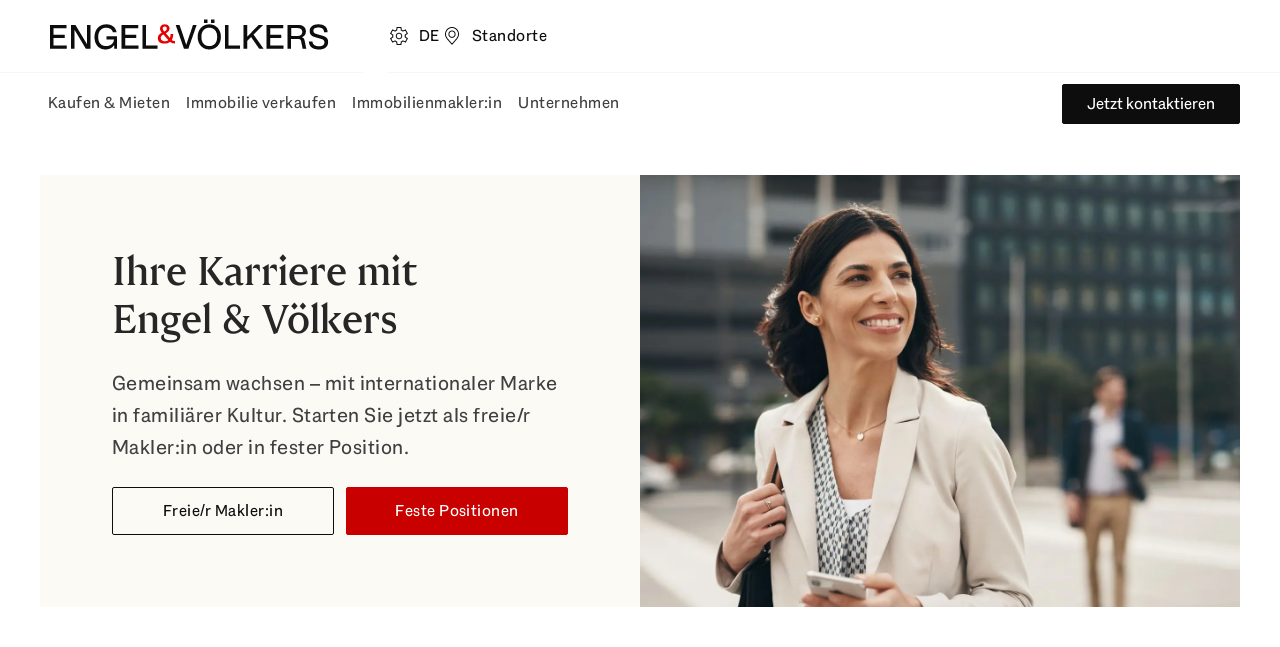

--- FILE ---
content_type: text/html; charset=utf-8
request_url: https://www.engelvoelkers.com/es/de/unternehmen/karriere
body_size: 96416
content:
<!DOCTYPE html><html lang="de"><head><meta charSet="utf-8" data-next-head=""/><link rel="alternate" href="https://www.engelvoelkers.com/es/es/empresa/carreras-profesionales" hrefLang="es-ES" data-next-head=""/><link rel="alternate" href="https://www.engelvoelkers.com/es/ca/companyia/carreres" hrefLang="ca-ES" data-next-head=""/><link rel="alternate" href="https://www.engelvoelkers.com/es/en/company/careers" hrefLang="en-ES" data-next-head=""/><link rel="alternate" href="https://www.engelvoelkers.com/es/de/unternehmen/karriere" hrefLang="de-ES" data-next-head=""/><link rel="alternate" href="https://www.engelvoelkers.com/es/en/company/careers" hrefLang="x-default" data-next-head=""/><link rel="apple-touch-icon" sizes="180x180" href="https://ucarecdn.com/20367ee3-b0ec-4b47-a7a4-a9f6fe0f23e9/" data-next-head=""/><link rel="icon" type="image/png" sizes="32x32" href="https://ucarecdn.com/11642d33-556d-40ea-91fd-bb8e9a93f200/" data-next-head=""/><link rel="icon" type="image/png" sizes="16x16" href="https://ucarecdn.com/4af56219-669f-4b35-9760-d11efef10cb7/" data-next-head=""/><link rel="icon" href="https://ucarecdn.com/9b1114be-3ea4-4421-8130-4d6ce3035728/" data-next-head=""/><link rel="shortcut icon" href="https://ucarecdn.com/9b1114be-3ea4-4421-8130-4d6ce3035728/" data-next-head=""/><link rel="preconnect" href="https://fonts.engelvoelkers.com" data-next-head=""/><link rel="preload" href="https://fonts.engelvoelkers.com/EngelVoelkersHead_W_Wght.woff2" as="font" type="font/woff2" crossorigin="" data-next-head=""/><link rel="preload" href="https://fonts.engelvoelkers.com/EngelVoelkersText_W_Wght.woff2" as="font" type="font/woff2" crossorigin="" data-next-head=""/><meta name="msapplication-TileColor" content="#fffff" data-next-head=""/><meta name="theme-color" content="#ffffff" data-next-head=""/><title data-next-head="">Karriere im Immobilienbereich | Engel &amp; Völkers Spanien </title><meta name="description" content="Erforschen Sie Karrieren in der Immobilienbranche. Entfalten Sie Ihr Potenzial mit lohnenden Karrieren in der Immobilienbranche bei Engel &amp; Völkers ► Kommen Sie zu uns und gestalten Sie Ihre Zukunft!" data-next-head=""/><meta property="og:title" content="Karriere im Immobilienbereich | Engel &amp; Völkers Spanien " data-next-head=""/><meta property="og:type" content="website" data-next-head=""/><meta property="og:url" content="https://www.engelvoelkers.com/es/de/unternehmen/karriere" data-next-head=""/><meta property="og:description" content="Erforschen Sie Karrieren in der Immobilienbranche. Entfalten Sie Ihr Potenzial mit lohnenden Karrieren in der Immobilienbranche bei Engel &amp; Völkers ► Kommen Sie zu uns und gestalten Sie Ihre Zukunft!" data-next-head=""/><meta property="og:locale" content="de" data-next-head=""/><meta property="og:locale:alternate" content="es-ES" data-next-head=""/><meta property="og:locale:alternate" content="ca-ES" data-next-head=""/><meta property="og:locale:alternate" content="en-ES" data-next-head=""/><meta property="og:locale:alternate" content="de-ES" data-next-head=""/><meta property="og:site_name" content="Engel &amp; Völkers" data-next-head=""/><meta name="robots" content="index, follow" data-next-head=""/><link rel="canonical" href="https://www.engelvoelkers.com/es/de/unternehmen/karriere" data-next-head=""/><meta name="viewport" content="width=device-width, initial-scale=1.0, interactive-widget=resizes-content" data-next-head=""/><meta property="og:image" content="https://ucarecdn.com/53ee0de7-ebf5-48e0-9825-329e06a5978f/-/preview/1381x987/" data-next-head=""/><link rel="preload" as="image" imageSrcSet="https://website.engelvoelkers.com/_next/image?url=https%3A%2F%2Fa.storyblok.com%2Ff%2F209096%2F3941x2526%2F5c07be5c17%2Fequipo-staff-engel-voelkers.jpg%2Fm%2F1360x1020&amp;w=640&amp;q=75 640w, https://website.engelvoelkers.com/_next/image?url=https%3A%2F%2Fa.storyblok.com%2Ff%2F209096%2F3941x2526%2F5c07be5c17%2Fequipo-staff-engel-voelkers.jpg%2Fm%2F1360x1020&amp;w=750&amp;q=75 750w, https://website.engelvoelkers.com/_next/image?url=https%3A%2F%2Fa.storyblok.com%2Ff%2F209096%2F3941x2526%2F5c07be5c17%2Fequipo-staff-engel-voelkers.jpg%2Fm%2F1360x1020&amp;w=828&amp;q=75 828w, https://website.engelvoelkers.com/_next/image?url=https%3A%2F%2Fa.storyblok.com%2Ff%2F209096%2F3941x2526%2F5c07be5c17%2Fequipo-staff-engel-voelkers.jpg%2Fm%2F1360x1020&amp;w=1080&amp;q=75 1080w, https://website.engelvoelkers.com/_next/image?url=https%3A%2F%2Fa.storyblok.com%2Ff%2F209096%2F3941x2526%2F5c07be5c17%2Fequipo-staff-engel-voelkers.jpg%2Fm%2F1360x1020&amp;w=1200&amp;q=75 1200w, https://website.engelvoelkers.com/_next/image?url=https%3A%2F%2Fa.storyblok.com%2Ff%2F209096%2F3941x2526%2F5c07be5c17%2Fequipo-staff-engel-voelkers.jpg%2Fm%2F1360x1020&amp;w=1440&amp;q=75 1440w, https://website.engelvoelkers.com/_next/image?url=https%3A%2F%2Fa.storyblok.com%2Ff%2F209096%2F3941x2526%2F5c07be5c17%2Fequipo-staff-engel-voelkers.jpg%2Fm%2F1360x1020&amp;w=1920&amp;q=75 1920w" imageSizes="100vw" data-next-head=""/><link rel="preload" as="image" imageSrcSet="https://website.engelvoelkers.com/_next/image?url=https%3A%2F%2Fa.storyblok.com%2Ff%2F209096%2F3508x2340%2F7f8762bf5d%2Feuv_srgb_mauritius_images_13706296_v01.jpg%2Fm%2F644x429%2Ffilters%3Afocal(1499x674%3A1500x675)&amp;w=640&amp;q=75 640w, https://website.engelvoelkers.com/_next/image?url=https%3A%2F%2Fa.storyblok.com%2Ff%2F209096%2F3508x2340%2F7f8762bf5d%2Feuv_srgb_mauritius_images_13706296_v01.jpg%2Fm%2F644x429%2Ffilters%3Afocal(1499x674%3A1500x675)&amp;w=750&amp;q=75 750w, https://website.engelvoelkers.com/_next/image?url=https%3A%2F%2Fa.storyblok.com%2Ff%2F209096%2F3508x2340%2F7f8762bf5d%2Feuv_srgb_mauritius_images_13706296_v01.jpg%2Fm%2F644x429%2Ffilters%3Afocal(1499x674%3A1500x675)&amp;w=828&amp;q=75 828w, https://website.engelvoelkers.com/_next/image?url=https%3A%2F%2Fa.storyblok.com%2Ff%2F209096%2F3508x2340%2F7f8762bf5d%2Feuv_srgb_mauritius_images_13706296_v01.jpg%2Fm%2F644x429%2Ffilters%3Afocal(1499x674%3A1500x675)&amp;w=1080&amp;q=75 1080w, https://website.engelvoelkers.com/_next/image?url=https%3A%2F%2Fa.storyblok.com%2Ff%2F209096%2F3508x2340%2F7f8762bf5d%2Feuv_srgb_mauritius_images_13706296_v01.jpg%2Fm%2F644x429%2Ffilters%3Afocal(1499x674%3A1500x675)&amp;w=1200&amp;q=75 1200w, https://website.engelvoelkers.com/_next/image?url=https%3A%2F%2Fa.storyblok.com%2Ff%2F209096%2F3508x2340%2F7f8762bf5d%2Feuv_srgb_mauritius_images_13706296_v01.jpg%2Fm%2F644x429%2Ffilters%3Afocal(1499x674%3A1500x675)&amp;w=1440&amp;q=75 1440w, https://website.engelvoelkers.com/_next/image?url=https%3A%2F%2Fa.storyblok.com%2Ff%2F209096%2F3508x2340%2F7f8762bf5d%2Feuv_srgb_mauritius_images_13706296_v01.jpg%2Fm%2F644x429%2Ffilters%3Afocal(1499x674%3A1500x675)&amp;w=1920&amp;q=75 1920w" imageSizes="100vw" data-next-head=""/><link rel="preload" as="image" imageSrcSet="https://website.engelvoelkers.com/_next/image?url=https%3A%2F%2Fa.storyblok.com%2Ff%2F209096%2F8256x5504%2Fb76403e0f8%2Fev_brand_headquarter_kwo8431_ret_srgb_highres_keine_ebv.jpg%2Fm%2F644x429%2Ffilters%3Afocal(3702x3725%3A3703x3726)&amp;w=640&amp;q=75 640w, https://website.engelvoelkers.com/_next/image?url=https%3A%2F%2Fa.storyblok.com%2Ff%2F209096%2F8256x5504%2Fb76403e0f8%2Fev_brand_headquarter_kwo8431_ret_srgb_highres_keine_ebv.jpg%2Fm%2F644x429%2Ffilters%3Afocal(3702x3725%3A3703x3726)&amp;w=750&amp;q=75 750w, https://website.engelvoelkers.com/_next/image?url=https%3A%2F%2Fa.storyblok.com%2Ff%2F209096%2F8256x5504%2Fb76403e0f8%2Fev_brand_headquarter_kwo8431_ret_srgb_highres_keine_ebv.jpg%2Fm%2F644x429%2Ffilters%3Afocal(3702x3725%3A3703x3726)&amp;w=828&amp;q=75 828w, https://website.engelvoelkers.com/_next/image?url=https%3A%2F%2Fa.storyblok.com%2Ff%2F209096%2F8256x5504%2Fb76403e0f8%2Fev_brand_headquarter_kwo8431_ret_srgb_highres_keine_ebv.jpg%2Fm%2F644x429%2Ffilters%3Afocal(3702x3725%3A3703x3726)&amp;w=1080&amp;q=75 1080w, https://website.engelvoelkers.com/_next/image?url=https%3A%2F%2Fa.storyblok.com%2Ff%2F209096%2F8256x5504%2Fb76403e0f8%2Fev_brand_headquarter_kwo8431_ret_srgb_highres_keine_ebv.jpg%2Fm%2F644x429%2Ffilters%3Afocal(3702x3725%3A3703x3726)&amp;w=1200&amp;q=75 1200w, https://website.engelvoelkers.com/_next/image?url=https%3A%2F%2Fa.storyblok.com%2Ff%2F209096%2F8256x5504%2Fb76403e0f8%2Fev_brand_headquarter_kwo8431_ret_srgb_highres_keine_ebv.jpg%2Fm%2F644x429%2Ffilters%3Afocal(3702x3725%3A3703x3726)&amp;w=1440&amp;q=75 1440w, https://website.engelvoelkers.com/_next/image?url=https%3A%2F%2Fa.storyblok.com%2Ff%2F209096%2F8256x5504%2Fb76403e0f8%2Fev_brand_headquarter_kwo8431_ret_srgb_highres_keine_ebv.jpg%2Fm%2F644x429%2Ffilters%3Afocal(3702x3725%3A3703x3726)&amp;w=1920&amp;q=75 1920w" imageSizes="100vw" data-next-head=""/><link rel="preload" href="https://website.engelvoelkers.com/_next/static/css/4f6bf21b98b3944e.css?dpl=dpl_79MgNsjKo5gugrAugswKToHCuZRM" as="style"/><link rel="stylesheet" href="https://website.engelvoelkers.com/_next/static/css/4f6bf21b98b3944e.css?dpl=dpl_79MgNsjKo5gugrAugswKToHCuZRM" data-n-g=""/><noscript data-n-css=""></noscript><script defer="" nomodule="" src="https://website.engelvoelkers.com/_next/static/chunks/polyfills-42372ed130431b0a.js?dpl=dpl_79MgNsjKo5gugrAugswKToHCuZRM"></script><script src="https://clerk.engelvoelkers.com/npm/@clerk/clerk-js@5/dist/clerk.headless.browser.js" data-clerk-js-script="true" async="" data-clerk-publishable-key="pk_live_Y2xlcmsuZW5nZWx2b2Vsa2Vycy5jb20k" data-nscript="beforeInteractive"></script><script defer="" src="https://website.engelvoelkers.com/_next/static/chunks/8642.3ea162d758512af9.js?dpl=dpl_79MgNsjKo5gugrAugswKToHCuZRM"></script><script src="https://website.engelvoelkers.com/_next/static/chunks/webpack-bd3d62259fba2c77.js?dpl=dpl_79MgNsjKo5gugrAugswKToHCuZRM" defer=""></script><script src="https://website.engelvoelkers.com/_next/static/chunks/framework-0c35df4070223aac.js?dpl=dpl_79MgNsjKo5gugrAugswKToHCuZRM" defer=""></script><script src="https://website.engelvoelkers.com/_next/static/chunks/main-af8e837c2edbb508.js?dpl=dpl_79MgNsjKo5gugrAugswKToHCuZRM" defer=""></script><script src="https://website.engelvoelkers.com/_next/static/chunks/pages/_app-e8bb80c2187ca8cc.js?dpl=dpl_79MgNsjKo5gugrAugswKToHCuZRM" defer=""></script><script src="https://website.engelvoelkers.com/_next/static/chunks/5b6ee63c-0a51242e9bfff2ff.js?dpl=dpl_79MgNsjKo5gugrAugswKToHCuZRM" defer=""></script><script src="https://website.engelvoelkers.com/_next/static/chunks/5eaea78f-20cd4fe2dd082cc2.js?dpl=dpl_79MgNsjKo5gugrAugswKToHCuZRM" defer=""></script><script src="https://website.engelvoelkers.com/_next/static/chunks/5118-1fc6906fdd0e3384.js?dpl=dpl_79MgNsjKo5gugrAugswKToHCuZRM" defer=""></script><script src="https://website.engelvoelkers.com/_next/static/chunks/9898-6a49a77913f33f82.js?dpl=dpl_79MgNsjKo5gugrAugswKToHCuZRM" defer=""></script><script src="https://website.engelvoelkers.com/_next/static/chunks/9926-e39130f57a2ba4b8.js?dpl=dpl_79MgNsjKo5gugrAugswKToHCuZRM" defer=""></script><script src="https://website.engelvoelkers.com/_next/static/chunks/5422-121d8a6e30592351.js?dpl=dpl_79MgNsjKo5gugrAugswKToHCuZRM" defer=""></script><script src="https://website.engelvoelkers.com/_next/static/chunks/5182-52ae6bc2f19eb4df.js?dpl=dpl_79MgNsjKo5gugrAugswKToHCuZRM" defer=""></script><script src="https://website.engelvoelkers.com/_next/static/chunks/4282-ed7027b7310b6442.js?dpl=dpl_79MgNsjKo5gugrAugswKToHCuZRM" defer=""></script><script src="https://website.engelvoelkers.com/_next/static/chunks/8155-f40b6b4557d1b677.js?dpl=dpl_79MgNsjKo5gugrAugswKToHCuZRM" defer=""></script><script src="https://website.engelvoelkers.com/_next/static/chunks/9240-ba6766fd9d6243f7.js?dpl=dpl_79MgNsjKo5gugrAugswKToHCuZRM" defer=""></script><script src="https://website.engelvoelkers.com/_next/static/chunks/pages/%5Bcountry%5D/%5Blanguage%5D/%5B%5B...slug%5D%5D-f7333cef1f4a63fb.js?dpl=dpl_79MgNsjKo5gugrAugswKToHCuZRM" defer=""></script><script src="https://website.engelvoelkers.com/_next/static/spearhead/_buildManifest.js?dpl=dpl_79MgNsjKo5gugrAugswKToHCuZRM" defer=""></script><script src="https://website.engelvoelkers.com/_next/static/spearhead/_ssgManifest.js?dpl=dpl_79MgNsjKo5gugrAugswKToHCuZRM" defer=""></script><style data-styled="" data-styled-version="6.1.19">@font-face{font-family:'Engel Voelkers Head VF App';src:url('https://fonts.engelvoelkers.com/EngelVoelkersHead_W_Wght.woff2') format('woff2');font-weight:400 700;font-display:swap;}/*!sc*/
@font-face{font-family:'Engel Voelkers Text VF App';src:url('https://fonts.engelvoelkers.com/EngelVoelkersText_W_Wght.woff2') format('woff2');font-weight:400 700;font-display:swap;}/*!sc*/
@font-face{font-family:"Fallback Georgia";src:local('Georgia Bold');size-adjust:87%;}/*!sc*/
:root{--shadow-xxl:0px 32px 24px rgb(0, 0, 0, 0.16);--shadow-xl:0px 16px 32px rgb(0, 0, 0, 0.16);--shadow-l:0px 8px 16px rgb(0, 0, 0, 0.24);--shadow-m:0px 4px 8px rgb(0, 0, 0, 0.24);--shadow-s:0px 2px 4px rgb(0, 0, 0, 0.32);--shadow-xs:0px 1px 2px rgb(0, 0, 0, 0.32);--distance-static-6xl:96px;--distance-static-5xl:72px;--distance-static-4xl:64px;--distance-static-3xl:48px;--distance-static-xxl:40px;--distance-static-xl:32px;--distance-static-l:24px;--distance-static-m:16px;--distance-static-s:12px;--distance-static-xs:8px;--distance-static-xxs:4px;--distance-static-3xs:2px;--distance-dynamic-xl:56px;--distance-dynamic-l:48px;--distance-dynamic-m:40px;--distance-dynamic-s:24px;--distance-dynamic-xs:16px;--distance-dynamic-xxs:12px;--font-family-heading:Engel Voelkers Head VF App;--font-family-text:Engel Voelkers Text VF App;--font-weight-regular:400;--font-weight-heavy:700;--font-size-static-xl:24px;--font-size-static-l:20px;--font-size-static-m:16px;--font-size-static-s:14px;--font-size-static-xs:12px;--font-size-dynamic-xl:40px;--font-size-dynamic-l:32px;--font-size-dynamic-m:28px;--font-size-dynamic-s:24px;--font-size-dynamic-xs:18px;--line-height-static-xxl:38px;--line-height-static-xl:32px;--line-height-static-l:28px;--line-height-static-m:24px;--line-height-static-s:20px;--line-height-relative-default:140%;--line-height-relative-s:130%;--line-height-dynamic-xl:48px;--line-height-dynamic-l:40px;--line-height-dynamic-m:36px;--line-height-dynamic-s:32px;--letter-spacing-default:0.03em;--letter-spacing-s:2px;--aspect-ratio-square:1;--aspect-ratio-wide-s:2/1;--aspect-ratio-wide-m:3/1;--aspect-ratio-wide-l:4/1;--aspect-ratio-teaser:3/2;--aspect-ratio-landscape:4/3;--aspect-ratio-portrait:3/4;--aspect-ratio-video:16/9;--aspect-ratio-widescreen:21/9;--border-radius-circle:50%;--border-radius-s:2px;--border-radius-m:4px;--border-radius-l:16px;--border-radius-xl:30px;--icon-size-l:92px;--icon-size-m:48px;--icon-size-s:40px;--icon-size-xs:24px;--icon-size-xxs:20px;--page-spacing-dynamic:var(--distance-static-m);--color-ev-red:#E60000;--color-guardsman-red:#C80000;--color-totem-pole:#910f05;--color-lonestar:#640A00;--color-red-white:#FBEBEB;--color-white:#FFFFFF;--color-white-10:rgb(255, 255, 255, 0.1);--color-white-20:rgb(255, 255, 255, 0.2);--color-desert-storm:#F6F6F4;--color-white-linen:#FCFAF5;--color-brown-light:#EFE8DF;--color-cod-gray:#0D0D0D;--color-cod-gray-80:rgba(13, 13, 13, .8);--color-mine-shaft:#262626;--color-tundora:#404040;--color-tundora-10:rgb(64, 64, 64, 0.1);--color-tundora-20:rgb(64, 64, 64, 0.2);--color-dove-gray:#666666;--color-gray:#767676;--color-mercury:#E5E5E5;--color-black-transparent:rgb(0, 0, 0, 0.2);--color-black-transparent-40:rgb(0, 0, 0, 0.4);--color-green-leaf:#477306;--color-green-white:#E7EDD4;--color-rock-spray:#BE4B0A;--color-early-dawn:#FFF8E8;--color-tory-blue:#0F558C;--color-catskill-white:#E8ECF4;--color-equator:#E6B96E;--color-brand:var(--color-ev-red);--color-highlight:var(--color-guardsman-red);--color-highlight-dark:var(--color-totem-pole);--color-highlight-darker:var(--color-lonestar);--color-red-light:var(--color-red-white);--color-light:var(--color-white);--color-light-10:var(--color-white-10);--color-light-20:var(--color-white-20);--color-light-shade:var(--color-desert-storm);--color-light-colored:var(--color-white-linen);--color-neutral-light:var(--color-brown-light);--color-dark-intense:var(--color-cod-gray);--color-dark-intense-80:var(--color-cod-gray-80);--color-dark-colored:var(--color-mine-shaft);--color-dark:var(--color-tundora);--color-dark-10:var(--color-tundora-10);--color-dark-20:var(--color-tundora-20);--color-dark-subdued:var(--color-dove-gray);--color-dark-lighter:var(--color-gray);--color-dark-decent:var(--color-mercury);--color-dark-transparent:var(--color-black-transparent);--color-dark-transparent-40:var(--color-black-transparent-40);--color-success:var(--color-green-leaf);--color-success-light:var(--color-green-white);--color-warning:var(--color-rock-spray);--color-warning-light:var(--color-early-dawn);--color-info:var(--color-tory-blue);--color-info-light:var(--color-catskill-white);--color-gold:var(--color-equator);--color-text-dark-intense:var(--color-dark-intense);--color-text-dark-highlight:var(--color-dark-colored);--color-text-dark:var(--color-dark);--color-text-dark-transparent:var(--color-dark-transparent);--color-text-dark-subdued:var(--color-dark-subdued);--color-text-dark-lighter:var(--color-dark-lighter);--color-text-dark-decent:var(--color-dark-decent);--color-text-light-grubby:var(--color-light-shade);--color-text-light:var(--color-light);--color-text-highlight:var(--color-highlight);--color-surface-dark-intense:var(--color-dark-intense);--color-surface-dark-highlight:var(--color-dark-colored);--color-surface-dark:var(--color-dark);--color-surface-dark-subdued:var(--color-dark-subdued);--color-surface-dark-lighter:var(--color-dark-lighter);--color-surface-dark-decent:var(--color-dark-decent);--color-surface-dark-transparent:var(--color-dark-transparent);--color-surface-dark-transparent-40:var(--color-dark-transparent-40);--color-surface-light:var(--color-light);--color-surface-light-grubby:var(--color-light-shade);--color-surface-colored:var(--color-light-colored);--color-surface-red:var(--color-highlight);--color-surface-red-dark:var(--color-highlight-dark);--color-surface-red-darker:var(--color-highlight-darker);--color-stroke-dark-intense:var(--color-dark-intense);--color-stroke-dark:var(--color-dark);--color-stroke-dark-subdued:var(--color-dark-subdued);--color-stroke-dark-lighter:var(--color-dark-lighter);--color-stroke-dark-transparent:var(--color-dark-transparent);--color-stroke-dark-decent:var(--color-dark-decent);--color-stroke-light:var(--color-light-shade);--color-stroke-colored:var(--color-light-colored);--color-stroke-brand:var(--color-brand);--color-stroke-highlight:var(--color-highlight);--color-focus-dark:var(--color-dark-subdued);--color-focus-light:var(--color-dark-decent);--color-badge-surface-new:var(--color-success);--color-badge-text-open:var(--color-success);--color-badge-surface-open:var(--color-success-light);--color-badge-closed-text:var(--color-highlight-darker);--color-badge-surface-sold:var(--color-highlight-darker);--color-badge-surface-featured:var(--color-warning);--color-badge-surface-commercial:var(--color-neutral-light);--color-badge-surface-residential:var(--color-dark-decent);--color-badge-surface-closed:var(--color-dark-decent);--color-text-dark:var(--color-dark);--color-text-dark-subdued:var(--color-dark-subdued);--color-text-light:var(--color-light);--color-surface-light:var(--color-light);--color-surface-light-subdued:var(--color-light-shade);--color-surface-light-highlight:var(--color-light-colored);--color-surface-dark-secondary:var(--color-dark-subdued);--color-surface-dark-tertiary:var(--color-dark-lighter);--color-surface-dark-highlight:var(--color-dark-colored);--color-surface-dark-transparent-80:var(--color-dark-intense-80);--color-surface-dark-decent:var(--color-dark-decent);--color-surface-info:var(--color-info-light);--color-tooltip-background:var(--color-dark);--color-separator-light:var(--color-light-shade);--color-separator-light-secondary:var(--color-dark-decent);--color-separator-light-highlight:var(--color-light-colored);--color-separator-dark:var(--color-dark-subdued);--color-separator-dark-lighter:var(--color-dark-lighter);--color-separator-dark-transparent:var(--color-dark-transparent);--color-separator-dark-transparent-secondary:var(--color-dark-20);--color-overlay-background:var(--color-dark-transparent);--color-overlay-dark-transparent-40:var(--color-dark-transparent-40);--color-cta-bg:var(--color-highlight);--color-cta-text:var(--color-light);--color-cta-border-focus:var(--color-highlight-darker);--color-cta-hover:var(--color-highlight-dark);--color-cta-active:var(--color-highlight-darker);--color-interaction-disabled-bg:var(--color-light-shade);--color-interaction-disabled-text:var(--color-dark-lighter);--color-interaction-bg:var(--color-dark-intense);--color-interaction-text:var(--color-light);--color-interaction-hover:var(--color-dark);--color-interaction-border-focus:var(--color-dark-subdued);--color-interaction-active:var(--color-dark-subdued);--color-interaction-inverted-bg:var(--color-light);--color-interaction-inverted-text:var(--color-dark-intense);--color-interaction-inverted-border-focus:var(--color-dark-decent);--color-interaction-inverted-hover:var(--color-light-shade);--color-interaction-inverted-active:var(--color-dark-decent);--color-outlined-button-bg:transparent;--color-outlined-button-border:var(--color-dark-intense);--color-outlined-button-text:var(--color-dark-intense);--color-outlined-button-border-focus:var(--color-dark-subdued);--color-outlined-button-hover:var(--color-dark);--color-outlined-button-text-hover:var(--color-light);--color-outlined-button-active:var(--color-dark-subdued);--color-outlined-button-text-active:var(--color-light);--color-outlined-button-inverted-bg:transparent;--color-outlined-button-inverted-border:var(--color-light);--color-outlined-button-inverted-text:var(--color-light);--color-outlined-button-inverted-border-focus:var(--color-dark-decent);--color-outlined-button-inverted-hover:var(--color-light-shade);--color-outlined-button-inverted-text-hover:var(--color-dark-intense);--color-outlined-button-inverted-active:var(--color-dark-decent);--color-outlined-button-inverted-text-active:var(--color-dark);--color-transparent-icon-button-bg:transparent;--color-transparent-icon-button-text:var(--color-dark-intense);--color-transparent-icon-button-bg-focus:var(--color-light);--color-transparent-icon-button-bg-hover:var(--color-light-shade);--color-transparent-icon-button-bg-active:var(--color-dark-decent);--color-transparent-icon-button-alt-bg:transparent;--color-transparent-icon-button-alt-text:var(--color-dark-intense);--color-transparent-icon-button-alt-bg-hover:var(--color-dark-10);--color-transparent-icon-button-alt-bg-active:var(--color-dark-20);--color-transparent-icon-button-alt-inverted-bg:transparent;--color-transparent-icon-button-alt-inverted-text:var(--color-light);--color-transparent-icon-button-alt-inverted-bg-hover:var(--color-light-10);--color-transparent-icon-button-alt-inverted-bg-active:var(--color-light-20);--color-transparent-icon-button-hover:var(--color-dark-10);--color-transparent-icon-button-active:var(--color-dark-20);--color-logo-primary:var(--color-dark-intense);--color-logo-secondary:var(--color-brand);--color-logo-tertiary:var(--color-dark-subdued);--color-logo-hover:var(--color-light-shade);--color-logo-active:var(--color-dark-decent);--color-logo-focus:var(--color-dark-decent);--color-link-pimary:var(--color-dark-intense);--color-link-pimary-hover:var(--color-dark);--color-link-pimary-active:var(--color-dark-subdued);--color-link-pimary-focus:var(--color-dark-subdued);--color-link-secondary:var(--color-light);--color-link-secondary-hover:var(--color-light-shade);--color-link-secondary-active:var(--color-dark-decent);--color-navigation-link-text:var(--color-dark-intense);--color-navigation-link-border-focus:var(--color-dark-decent);--color-navigation-link-hover:var(--color-light-shade);--color-navigation-link-text-hover:var(--color-dark-intense);--color-navigation-link-active:var(--color-dark-decent);--color-navigation-link-text-active:var(--color-dark-subdued);--color-indicator:var(--color-brand);--color-social-icon-idle:var(--color-dark-intense);--color-social-icon-idle-text:var(--color-light);--color-social-icon-focus:var(--color-dark-intense);--color-social-icon-focus-border:var(--color-dark-subdued);--color-input-placeholder:var(--color-dark-lighter);--color-input-label:var(--color-dark-subdued);--color-input-required:var(--color-highlight);--color-input-border-idle:var(--color-dark-lighter);--color-input-border-focus:var(--color-dark-subdued);--color-input-border-hover:var(--color-dark);--color-input-border-error:var(--color-highlight);--color-input-text:var(--color-dark);--color-input-text-error:var(--color-highlight);--color-input-text-enabled:var(--color-light);--color-input-text-disabled:var(--color-light-shade);--color-input-text-disabled-border:var(--color-dark-lighter);--color-input-text-disabled-icon:var(--color-dark-lighter);--color-dropdown-listBox:var(--color-dark-decent);--color-dropdown-popover:var(--color-light);--color-checkbox-bg:var(--color-light);--color-checkbox-idle:var(--color-dark-lighter);--color-checkbox-checked:var(--color-dark-intense);--color-checkbox-hover:var(--color-dark);--color-checkbox-active:var(--color-dark-subdued);--color-checkbox-disabled:var(--color-dark-lighter);--color-checkbox-focus:var(--color-dark-lighter);--color-checkbox-required:var(--color-highlight);--color-radio-border-idle:var(--color-dark-lighter);--color-radio-background-idle:var(--color-light);--color-radio-border-hover:var(--color-dark);--color-radio-border-checked:var(--color-dark-intense);--color-radio-border-focus:var(--color-dark);--color-radio-checked:var(--color-dark-intense);--color-radio-checked-hover:var(--color-dark);--color-radio-disabled:var(--color-dark-lighter);--color-radio-label-idle:var(--color-dark);--color-radio-label-disabled:var(--color-dark-lighter);--color-newsletter-bg:var(--color-light-colored);--color-accordion-border-focus:var(--color-dark-decent);--color-accordion-hover:var(--color-surface-light-subdued);--color-accordion-press:var(--color-dark-decent);--color-accordion-copy-text:var(--color-dark);--color-testimonials-filled-star:var(--color-gold);--color-testimonials-empty-star:var(--color-dark-decent);--color-testimonials-main:var(--color-dark-colored);--color-testimonials-secondary:var(--color-dark-subdued);--color-testimonials-placeholder-0:var(--color-success);--color-testimonials-placeholder-1:var(--color-info);--color-testimonials-placeholder-2:var(--color-highlight-darker);--color-process-decoration:var(--color-dark-lighter);--color-focus-dark:var(--color-dark-subdued);--color-focus-light:var(--color-dark-decent);--color-badge-new:var(--color-success);--color-badge-featured:var(--color-warning);--color-badge-sold:var(--color-highlight-darker);--color-badge-residential:var(--color-dark-decent);--color-badge-commercial:var(--color-neutral-light);--color-badge-open:var(--color-success-light);--color-badge-open-text:var(--color-success);--color-badge-closed:var(--color-dark-decent);--color-badge-closed-text:var(--color-highlight-darker);--color-badge-self-employed:var(--color-dark-decent);--color-badge-department:var(--color-light-shade);--color-text-radio-checked:var(--color-brand);--color-text-radio-idle:var(--color-dark-intense);--color-text-radio-hover:var(--color-dark);--color-text-radio-active:var(--color-dark-subdued);--color-text-radio-disabled:var(--color-dark-lighter);--color-searchinput-placeholder:var(--color-dark-lighter);--color-searchinput-result-hover:var(--color-dark-decent);--color-searchinput-caret:var(--color-highlight);--color-searchinput-divider:var(--color-dark-transparent);--color-tile-radio-border-idle:var(--color-dark-lighter);--color-tile-radio-border-hover:var(--color-dark);--color-tile-radio-border-checked:var(--color-dark-subdued);--color-tile-radio-background-active:var(--color-light-shade);--color-tile-radio-text:var(--color-dark-colored);--color-phoneinput-text:var(--color-dark);--color-phoneinput-border:var(--color-dark-lighter);--color-phoneinput-background:var(--color-light);--color-phoneinput-dropdown-active:var(--color-dark-decent);--color-phoneinput-dropdown-hover:var(--color-light-shade);--color-phoneinput-arrow:var(--color-dark-intense);--color-alert-success:var(--color-success-light);--color-alert-warning:var(--color-warning-light);--color-alert-error:var(--color-red-light);--color-alert-info:var(--color-info-light);--color-alert-icon-success:var(--color-success);--color-alert-icon-warning:var(--color-warning);--color-alert-icon-error:var(--color-highlight);--color-alert-icon-info:var(--color-info);--color-campaign-banner-icon-info:var(--color-info);--color-image-gallery-item-hover:var(--color-dark-transparent);--color-fileupload-filesize:var(--color-dark-lighter);--vertical-dark-to-transparent-gradient:linear-gradient( 180deg,rgba(0,0,0,0.15) 0%,rgba(0,0,0,0) 20% );--color-progressbar-container:rgba(255,253,253,0.4);--color-progressbar-container-border:rgba(0,0,0,0.2);--color-progressbar-indicator:#FFFDFD;--max-width-xl:896px;--max-width-l:664px;--max-width-m:545px;--max-width-s:464px;--max-width-xs:396px;--zindex-s:0;--zindex-m:1;--zindex-l:2;--zindex-xl:3;--zindex-xxl:4;--max-width-page:1920px;--text-underline-offset:0.2em;--header-height-tablet:135px;}/*!sc*/
@media screen and (min-width: 600px){:root{--distance-dynamic-xl:72px;}}/*!sc*/
@media screen and (min-width: 600px){:root{--distance-dynamic-l:56px;}}/*!sc*/
@media screen and (min-width: 600px){:root{--distance-dynamic-m:48px;}}/*!sc*/
@media screen and (min-width: 600px){:root{--distance-dynamic-s:28px;}}/*!sc*/
@media screen and (min-width: 600px){:root{--distance-dynamic-xs:20px;}}/*!sc*/
@media screen and (min-width: 600px){:root{--distance-dynamic-xxs:16px;}}/*!sc*/
@media screen and (min-width: 600px){:root{--font-size-dynamic-xl:56px;}}/*!sc*/
@media screen and (min-width: 600px){:root{--font-size-dynamic-l:40px;}}/*!sc*/
@media screen and (min-width: 600px){:root{--font-size-dynamic-m:32px;}}/*!sc*/
@media screen and (min-width: 600px){:root{--font-size-dynamic-s:28px;}}/*!sc*/
@media screen and (min-width: 600px){:root{--font-size-dynamic-xs:20px;}}/*!sc*/
@media screen and (min-width: 600px){:root{--line-height-dynamic-xl:67px;}}/*!sc*/
@media screen and (min-width: 600px){:root{--line-height-dynamic-l:48px;}}/*!sc*/
@media screen and (min-width: 600px){:root{--line-height-dynamic-m:40px;}}/*!sc*/
@media screen and (min-width: 600px){:root{--line-height-dynamic-s:36px;}}/*!sc*/
@media screen and (min-width: 600px){:root{--page-spacing-dynamic:var(--distance-static-xxl);}}/*!sc*/
html,body{-webkit-text-size-adjust:100%;}/*!sc*/
body{margin:0;padding:0;font-family:var(--font-family-text),Arial,Helvetica,sans-serif;font-weight:var(--font-weight-regular);-webkit-font-smoothing:antialiased;-moz-osx-font-smoothing:grayscale;letter-spacing:var(--letter-spacing-default);color:var(--color-text-dark);}/*!sc*/
button,input,select,textarea{font-family:var(--font-family-text),Arial,Helvetica,sans-serif;}/*!sc*/
data-styled.g1[id="sc-global-gxWzNY1"]{content:"sc-global-gxWzNY1,"}/*!sc*/
.bBwnYb{margin:0 auto;padding-right:var(--distance-static-m);padding-left:var(--distance-static-m);padding-top:var(--distance-dynamic-s);padding-bottom:var(--distance-dynamic-xl);}/*!sc*/
@media screen and (min-width: 600px){.bBwnYb{padding-left:var(--distance-static-xxl);padding-right:var(--distance-static-xxl);}}/*!sc*/
@media screen and (min-width: 905px){.bBwnYb{max-width:1160px;min-width:825px;}}/*!sc*/
@media screen and (min-width: 1240px){.bBwnYb{max-width:1360px;min-width:1160px;}}/*!sc*/
.iNNORd{margin:0 auto;padding-right:var(--distance-static-m);padding-left:var(--distance-static-m);padding-top:var(--distance-dynamic-s);padding-bottom:var(--distance-dynamic-xl);}/*!sc*/
@media screen and (min-width: 600px){.iNNORd{padding-left:var(--distance-static-xxl);padding-right:var(--distance-static-xxl);}}/*!sc*/
@media screen and (min-width: 905px){.iNNORd{max-width:685px;}}/*!sc*/
@media screen and (min-width: 1240px){.iNNORd{max-width:896px;min-width:696px;}}/*!sc*/
.cYOIlM{margin:0 auto;padding-right:var(--distance-static-m);padding-left:var(--distance-static-m);padding-top:var(--distance-dynamic-s);padding-bottom:var(--distance-dynamic-xl);}/*!sc*/
@media screen and (min-width: 600px){.cYOIlM{padding-left:var(--distance-static-xxl);padding-right:var(--distance-static-xxl);}}/*!sc*/
@media screen and (min-width: 905px){.cYOIlM{max-width:1160px;min-width:825px;}}/*!sc*/
@media screen and (min-width: 1240px){.cYOIlM{max-width:1128px;min-width:928px;}}/*!sc*/
.fDUVFm{margin:0 auto;padding-right:var(--distance-static-m);padding-left:var(--distance-static-m);padding-top:var(--distance-dynamic-s);padding-bottom:var(--distance-dynamic-xl);}/*!sc*/
@media screen and (min-width: 600px){.fDUVFm{padding-left:var(--distance-static-xxl);padding-right:var(--distance-static-xxl);}}/*!sc*/
@media screen and (min-width: 905px){.fDUVFm{max-width:685px;}}/*!sc*/
@media screen and (min-width: 1240px){.fDUVFm{max-width:1128px;min-width:928px;}}/*!sc*/
data-styled.g5[id="sc-53e82658-0"]{content:"bBwnYb,iNNORd,cYOIlM,fDUVFm,"}/*!sc*/
.eMYXir{margin-bottom:var(--distance-dynamic-m);padding-top:var(--distance-dynamic-l);background-color:var(--color-surface-light-highlight);}/*!sc*/
data-styled.g6[id="sc-53e82658-1"]{content:"dsVGR,eMYXir,"}/*!sc*/
.dhLxKB{margin:0;color:currentColor;font-weight:var(--font-weight-regular);font-style:normal;font-size:var(--font-size-dynamic-xs);line-height:var(--line-height-static-xl);}/*!sc*/
.dbYkBm{margin:0;color:currentColor;font-weight:var(--font-weight-regular);font-style:normal;font-size:var(--font-size-static-m);line-height:var(--line-height-static-l);}/*!sc*/
.dOrYXD{margin:0;color:currentColor;font-weight:var(--font-weight-regular);font-style:normal;font-size:var(--font-size-static-xs);line-height:var(--line-height-static-s);}/*!sc*/
.lebNHZ{margin:0;color:currentColor;font-weight:var(--font-weight-regular);font-style:normal;font-size:var(--font-size-static-s);line-height:var(--line-height-static-m);}/*!sc*/
data-styled.g8[id="sc-a6171813-0"]{content:"dhLxKB,dbYkBm,dOrYXD,lebNHZ,"}/*!sc*/
.dFCwns{margin:0;font-family:var(--font-family-heading),Georgia,'Times New Roman',Times,serif;font-weight:var(--font-weight-heavy);letter-spacing:normal;color:var(--color-text-dark-highlight);font-size:var(--font-size-dynamic-l);line-height:var(--line-height-dynamic-l);}/*!sc*/
.bhoLs{margin:0;font-family:var(--font-family-heading),Georgia,'Times New Roman',Times,serif;font-weight:var(--font-weight-heavy);letter-spacing:normal;color:var(--color-text-dark-highlight);font-size:var(--font-size-dynamic-s);line-height:var(--line-height-dynamic-s);}/*!sc*/
.bWGGjI{margin:0;font-family:var(--font-family-heading),Georgia,'Times New Roman',Times,serif;font-weight:var(--font-weight-heavy);letter-spacing:normal;color:var(--color-text-dark-highlight);font-size:var(--font-size-dynamic-m);line-height:var(--line-height-dynamic-m);}/*!sc*/
.fYUJtk{margin:0;font-family:var(--font-family-heading),Georgia,'Times New Roman',Times,serif;font-weight:var(--font-weight-heavy);letter-spacing:normal;color:var(--color-text-dark-highlight);font-size:var(--font-size-static-l);line-height:var(--line-height-static-l);}/*!sc*/
data-styled.g9[id="sc-6bbf82e1-0"]{content:"dFCwns,bhoLs,bWGGjI,fYUJtk,"}/*!sc*/
.jYCsBD{margin:0;font-size:var(--font-size-static-xs);line-height:var(--line-height-static-s);letter-spacing:var(--letter-spacing-s);font-weight:var(--font-weight-regular);text-transform:uppercase;color:var(--color-text-dark-subdued);}/*!sc*/
data-styled.g13[id="sc-110d927d-0"]{content:"jYCsBD,"}/*!sc*/
.lnBgem{padding-bottom:var(--distance-dynamic-xl);padding-top:var(--distance-static-l);}/*!sc*/
data-styled.g14[id="sc-4733e42b-0"]{content:"lnBgem,"}/*!sc*/
.bjgmPP{--animated-height:var(--distance-static-5xl);}/*!sc*/
@media screen and (min-width: 600px){.bjgmPP{text-align:center;}}/*!sc*/
@media screen and (min-width: 600px){.bjgmPP::before{display:block;content:'';margin:0 auto var(--distance-static-6xl);width:2px;height:var(--animated-height);background-color:var(--color-brand);}}/*!sc*/
.kqktWi{--animated-height:var(--distance-static-5xl);}/*!sc*/
@media screen and (min-width: 600px){.kqktWi{text-align:center;}}/*!sc*/
data-styled.g15[id="sc-4733e42b-1"]{content:"bjgmPP,kqktWi,"}/*!sc*/
.cWxYeL{margin-bottom:var(--distance-static-xxl);}/*!sc*/
.cWxYeL .sc-4733e42b-1{padding-top:0;}/*!sc*/
@media screen and (min-width: 600px){.cWxYeL{margin:0 auto var(--distance-static-3xl);}}/*!sc*/
@media screen and (min-width: 905px){.cWxYeL{max-width:var(--max-width-l);}}/*!sc*/
@media screen and (min-width: 1440px){.cWxYeL{max-width:var(--max-width-xl);}}/*!sc*/
data-styled.g16[id="sc-4733e42b-2"]{content:"cWxYeL,"}/*!sc*/
.dnkQTZ{position:relative;padding-left:var(--distance-dynamic-xs);}/*!sc*/
.dnkQTZ:after{position:absolute;top:0;left:0;bottom:0;content:'';width:var(--distance-static-3xs);background-color:var(--color-brand);}/*!sc*/
@media screen and (min-width: 600px){.dnkQTZ{padding-left:0;}.dnkQTZ:after{display:none;}}/*!sc*/
data-styled.g17[id="sc-4733e42b-3"]{content:"dnkQTZ,"}/*!sc*/
.igUvFH{margin-bottom:var(--distance-static-s);}/*!sc*/
data-styled.g18[id="sc-4733e42b-4"]{content:"igUvFH,"}/*!sc*/
.kxbUoj{margin-bottom:var(--distance-static-l);color:currentColor;}/*!sc*/
.gZttSV{color:currentColor;}/*!sc*/
data-styled.g19[id="sc-4733e42b-5"]{content:"kxbUoj,gZttSV,"}/*!sc*/
.cueftA{color:currentColor;}/*!sc*/
data-styled.g20[id="sc-4733e42b-6"]{content:"cueftA,"}/*!sc*/
.hXJxDV{position:absolute;margin:0 -1px -1px 0;border:0;padding:0;width:1px;height:1px;clip:rect(0,0,0,0);clip-path:inset(50%);overflow:hidden;white-space:nowrap;}/*!sc*/
data-styled.g23[id="sc-ca58b127-0"]{content:"hXJxDV,"}/*!sc*/
.eZeeBe{flex-shrink:0;box-sizing:border-box;position:relative;display:flex;justify-content:center;align-items:center;border:0;padding:0;cursor:pointer;width:var(--icon-size-m);height:var(--icon-size-m);border-radius:var(--border-radius-circle);background:var(--color-interaction-inverted-bg);color:var(--color-interaction-inverted-text);}/*!sc*/
.eZeeBe:focus{outline:0;}/*!sc*/
.eZeeBe:focus-visible{outline:0;}/*!sc*/
.eZeeBe:focus-visible::after{content:'';position:absolute;top:calc(var(--distance-static-xxs) * -1);right:calc(var(--distance-static-xxs) * -1);bottom:calc(var(--distance-static-xxs) * -1);left:calc(var(--distance-static-xxs) * -1);border:var(--distance-static-3xs) solid var(--color-focus-light);border-radius:var(--border-radius-m);pointer-events:none;}/*!sc*/
@media (hover:hover){.eZeeBe:hover{background:var(--color-interaction-inverted-hover);}}/*!sc*/
.eZeeBe:active{background:var(--color-interaction-inverted-active);}/*!sc*/
.eZeeBe:disabled{background:transparent;color:var(--color-interaction-disabled-text);box-shadow:none;}/*!sc*/
.eZeeBe:focus-visible::after{border-radius:var(--border-radius-circle);}/*!sc*/
data-styled.g24[id="sc-a6c22956-0"]{content:"eZeeBe,"}/*!sc*/
.jIYNhk{box-sizing:border-box;position:relative;display:inline-grid;grid-auto-flow:column;gap:var(--distance-static-xs);align-items:center;justify-content:center;border:0;font-family:var(--font-family-text),Arial,Helvetica,sans-serif;font-size:var(--font-size-static-m);line-height:var(--line-height-static-m);text-decoration:none;cursor:pointer;padding:var(--distance-static-xs) 0;padding:0;color:var(--color-link-pimary);}/*!sc*/
.jIYNhk:focus{outline:0;}/*!sc*/
@media (hover:hover){.jIYNhk:hover:not(:disabled){text-decoration:underline;text-underline-offset:var(--text-underline-offset);}}/*!sc*/
.jIYNhk:focus{outline:0;}/*!sc*/
.jIYNhk:focus-visible{outline:0;}/*!sc*/
.jIYNhk:focus-visible::after{content:'';position:absolute;top:calc(var(--distance-static-xxs) * -1);right:calc(var(--distance-static-xxs) * -1);bottom:calc(var(--distance-static-xxs) * -1);left:calc(var(--distance-static-xxs) * -1);border:var(--distance-static-3xs) solid var(--color-focus-dark);border-radius:var(--border-radius-m);pointer-events:none;}/*!sc*/
@media (hover:hover){.jIYNhk:hover{color:var(--color-link-pimary-hover);}}/*!sc*/
.jIYNhk:active{color:var(--color-link-pimary-active);}/*!sc*/
.jIYNhk:disabled{color:var(--color-interaction-disabled-text);}/*!sc*/
data-styled.g30[id="sc-d023a6e-0"]{content:"jIYNhk,"}/*!sc*/
.fShVTM p{margin:0;color:currentColor;font-size:var(--font-size-static-m);line-height:var(--line-height-static-l);margin-top:var(--distance-static-l);}/*!sc*/
.fShVTM p:first-child{margin-top:0;}/*!sc*/
.fShVTM h1,.fShVTM h2,.fShVTM h3,.fShVTM h4,.fShVTM h5{margin:0;font-family:var(--font-family-heading),Georgia,'Times New Roman',Times,serif;font-weight:var(--font-weight-heavy);letter-spacing:normal;color:var(--color-text-dark-highlight);}/*!sc*/
.fShVTM h1 +p,.fShVTM h2 +p,.fShVTM h3 +p,.fShVTM h4 +p,.fShVTM h5 +p{margin-top:var(--distance-static-l);}/*!sc*/
.fShVTM h1:first-child,.fShVTM h2:first-child,.fShVTM h3:first-child,.fShVTM h4:first-child,.fShVTM h5:first-child{margin-top:0;}/*!sc*/
.fShVTM h1{font-size:var(--font-size-dynamic-l);line-height:var(--line-height-dynamic-l);margin-top:var(--distance-dynamic-l);}/*!sc*/
.fShVTM h2{font-size:var(--font-size-dynamic-m);line-height:var(--line-height-dynamic-m);margin-top:var(--distance-dynamic-l);}/*!sc*/
.fShVTM h3{font-size:var(--font-size-dynamic-s);line-height:var(--line-height-dynamic-s);margin-top:var(--distance-dynamic-m);}/*!sc*/
.fShVTM h4{font-size:var(--font-size-static-l);line-height:var(--line-height-static-l);margin-top:var(--distance-dynamic-s);}/*!sc*/
.fShVTM h5{font-size:var(--font-size-static-m);line-height:var(--line-height-static-m);margin-top:var(--distance-dynamic-s);}/*!sc*/
.fShVTM ul,.fShVTM ol{margin:var(--distance-static-l) 0 0;padding:0 0 0 var(--distance-static-xxl);}/*!sc*/
.fShVTM li{margin-top:var(--distance-static-s);}/*!sc*/
.fShVTM ul{list-style:none;padding-left:var(--distance-static-xs);}/*!sc*/
.fShVTM ul li{position:relative;padding-left:20px;}/*!sc*/
.fShVTM ul li::before{position:absolute;top:10px;left:1px;content:'';width:6px;height:6px;transform:rotate(-45deg);background:var(--color-text-dark);}/*!sc*/
.fShVTM a{position:relative;font-size:inherit;line-height:inherit;text-decoration:underline;text-underline-offset:var(--text-underline-offset);color:currentColor;appearance:none;}/*!sc*/
.fShVTM a:focus{outline:0;}/*!sc*/
.fShVTM a:focus-visible{outline:0;}/*!sc*/
.fShVTM a:focus-visible::after{content:'';position:absolute;top:calc(var(--distance-static-xxs) * -1);right:calc(var(--distance-static-xxs) * -1);bottom:calc(var(--distance-static-xxs) * -1);left:calc(var(--distance-static-xxs) * -1);border:var(--distance-static-3xs) solid var(--color-focus-dark);border-radius:var(--border-radius-m);pointer-events:none;}/*!sc*/
@media (hover:hover){.fShVTM a:hover{text-decoration:none;}}/*!sc*/
data-styled.g31[id="sc-30f11e30-0"]{content:"fShVTM,"}/*!sc*/
.cDXMXk{position:relative;font-size:inherit;line-height:inherit;text-decoration:underline;text-underline-offset:var(--text-underline-offset);color:currentColor;appearance:none;}/*!sc*/
.cDXMXk:focus{outline:var(--distance-static-3xs) solid var(--color-focus-dark);outline-offset:var(--distance-static-xxs);}/*!sc*/
@media (hover: hover){.cDXMXk:hover{text-decoration:none;}}/*!sc*/
data-styled.g32[id="InlineLinkstyled__StyledInlineLink-sc-1k23q39-0"]{content:"cDXMXk,"}/*!sc*/
.egFClk{margin:0;color:currentColor;font-weight:var(--font-weight-regular);font-style:normal;font-size:var(--font-size-static-m);line-height:var(--line-height-static-l);}/*!sc*/
data-styled.g34[id="Copystyled__StyledCopy-sc-jsw638-0"]{content:"egFClk,"}/*!sc*/
.jnEEkk{position:absolute;margin:0 -1px -1px 0;border:0;padding:0;width:1px;height:1px;clip:rect(0,0,0,0);clip-path:inset(50%);overflow:hidden;white-space:nowrap;}/*!sc*/
data-styled.g35[id="VisuallyHidden-sc-jmxeb6-0"]{content:"jnEEkk,"}/*!sc*/
.eQSLgs{flex-shrink:0;box-sizing:border-box;position:relative;display:flex;justify-content:center;align-items:center;border:0;padding:0;cursor:pointer;width:var(--icon-size-s);height:var(--icon-size-s);border-radius:var(--border-radius-m);background:transparent;color:var(--color-text-dark-intense);}/*!sc*/
.eQSLgs:focus{outline:0;}/*!sc*/
.eQSLgs:focus-visible{outline:0;}/*!sc*/
.eQSLgs:focus-visible::after{content:'';position:absolute;top:calc(var(--distance-static-xxs) * -1);right:calc(var(--distance-static-xxs) * -1);bottom:calc(var(--distance-static-xxs) * -1);left:calc(var(--distance-static-xxs) * -1);border:var(--distance-static-3xs) solid var(--color-focus-dark);border-radius:var(--border-radius-m);pointer-events:none;}/*!sc*/
.eQSLgs:focus-visible{background:var(--color-surface-light);}/*!sc*/
@media (hover: hover){.eQSLgs:hover{background:var(--color-surface-light-grubby);}}/*!sc*/
.eQSLgs:active{background:var(--color-transparent-icon-button-bg-active);}/*!sc*/
.eQSLgs:focus-visible::after{border-radius:var(--border-radius-m);}/*!sc*/
.eQSLgs:disabled{background:var(--color-interaction-disabled-bg);color:var(--color-interaction-disabled-text);border-color:var(--color-interaction-disabled-bg);box-shadow:none;}/*!sc*/
.cycaEQ{flex-shrink:0;box-sizing:border-box;position:relative;display:flex;justify-content:center;align-items:center;border:0;padding:0;cursor:pointer;width:var(--icon-size-s);height:var(--icon-size-s);border-radius:var(--border-radius-m);background:var(--color-surface-light);color:var(--color-text-dark-intense);}/*!sc*/
.cycaEQ:focus{outline:0;}/*!sc*/
.cycaEQ:focus-visible{outline:0;}/*!sc*/
.cycaEQ:focus-visible::after{content:'';position:absolute;top:calc(var(--distance-static-xxs) * -1);right:calc(var(--distance-static-xxs) * -1);bottom:calc(var(--distance-static-xxs) * -1);left:calc(var(--distance-static-xxs) * -1);border:var(--distance-static-3xs) solid var(--color-focus-light);border-radius:var(--border-radius-m);pointer-events:none;}/*!sc*/
@media (hover: hover){.cycaEQ:hover{background:var(--color-surface-light-grubby);}}/*!sc*/
.cycaEQ:active{background:var(--color-surface-dark-decent);}/*!sc*/
.cycaEQ:focus-visible::after{border-radius:var(--border-radius-m);}/*!sc*/
.cycaEQ:disabled{background:var(--color-interaction-disabled-bg);color:var(--color-interaction-disabled-text);border-color:var(--color-interaction-disabled-bg);box-shadow:none;}/*!sc*/
.bNMWKp{flex-shrink:0;box-sizing:border-box;position:relative;display:flex;justify-content:center;align-items:center;border:0;padding:0;cursor:pointer;width:var(--icon-size-s);height:var(--icon-size-s);border-radius:var(--border-radius-circle);background:var(--color-surface-dark-intense);color:var(--color-text-light);}/*!sc*/
.bNMWKp:focus{outline:0;}/*!sc*/
.bNMWKp:focus-visible{outline:0;}/*!sc*/
.bNMWKp:focus-visible::after{content:'';position:absolute;top:calc(var(--distance-static-xxs) * -1);right:calc(var(--distance-static-xxs) * -1);bottom:calc(var(--distance-static-xxs) * -1);left:calc(var(--distance-static-xxs) * -1);border:var(--distance-static-3xs) solid var(--color-focus-dark);border-radius:var(--border-radius-m);pointer-events:none;}/*!sc*/
@media (hover: hover){.bNMWKp:hover{background:var(--color-surface-dark);}}/*!sc*/
.bNMWKp:active{background:var(--color-surface-dark-subdued);}/*!sc*/
.bNMWKp:focus-visible::after{border-radius:var(--border-radius-circle);}/*!sc*/
.bNMWKp:disabled{background:var(--color-interaction-disabled-bg);color:var(--color-interaction-disabled-text);border-color:var(--color-interaction-disabled-bg);box-shadow:none;}/*!sc*/
.dpARko{flex-shrink:0;box-sizing:border-box;position:relative;display:flex;justify-content:center;align-items:center;border:0;padding:0;cursor:pointer;text-decoration:none;width:var(--icon-size-s);height:var(--icon-size-s);border-radius:var(--border-radius-m);background:var(--color-surface-dark-intense);color:var(--color-text-light);}/*!sc*/
.dpARko:focus{outline:0;}/*!sc*/
.dpARko:focus-visible{outline:0;}/*!sc*/
.dpARko:focus-visible::after{content:'';position:absolute;top:calc(var(--distance-static-xxs) * -1);right:calc(var(--distance-static-xxs) * -1);bottom:calc(var(--distance-static-xxs) * -1);left:calc(var(--distance-static-xxs) * -1);border:var(--distance-static-3xs) solid var(--color-focus-dark);border-radius:var(--border-radius-m);pointer-events:none;}/*!sc*/
@media (hover: hover){.dpARko:hover{background:var(--color-surface-dark);}}/*!sc*/
.dpARko:active{background:var(--color-surface-dark-subdued);}/*!sc*/
.dpARko:focus-visible::after{border-radius:var(--border-radius-m);}/*!sc*/
.dpARko:disabled{background:var(--color-interaction-disabled-bg);color:var(--color-interaction-disabled-text);border-color:var(--color-interaction-disabled-bg);box-shadow:none;}/*!sc*/
data-styled.g37[id="IconButtonstyled__StyledIconButton-sc-p4sl79-0"]{content:"eQSLgs,cycaEQ,bNMWKp,dpARko,"}/*!sc*/
.AuXQH{border:0;width:auto;box-sizing:border-box;position:relative;display:inline-grid;grid-auto-flow:column;gap:var(--distance-static-xs);align-items:center;justify-content:center;border-radius:var(--border-radius-s);font-weight:var(--font-weight-regular);font-size:var(--font-size-static-m);line-height:var(--line-height-static-l);text-align:center;cursor:pointer;padding:5px var(--distance-static-l);--color-button-secondary-idle:var(--color-surface-dark-intense);border:1px solid var(--color-button-secondary-idle);background:var(--color-button-secondary-idle);color:var(--color-text-light);}/*!sc*/
.AuXQH:focus{outline:0;}/*!sc*/
.AuXQH:focus-visible{outline:0;}/*!sc*/
.AuXQH:focus-visible::after{content:'';position:absolute;top:calc(var(--distance-static-xxs) * -1);right:calc(var(--distance-static-xxs) * -1);bottom:calc(var(--distance-static-xxs) * -1);left:calc(var(--distance-static-xxs) * -1);border:var(--distance-static-3xs) solid var(--color-focus-dark);border-radius:var(--border-radius-m);pointer-events:none;}/*!sc*/
@media (hover: hover){.AuXQH{--color-button-secondary-hover:var(--color-surface-dark);}.AuXQH:hover{border-color:var(--color-button-secondary-hover);background:var(--color-button-secondary-hover);box-shadow:var(--shadow-xs);}}/*!sc*/
.AuXQH:active{--color-button-secondary-active:var(--color-surface-dark-subdued);border-color:var(--color-button-secondary-active);background:var(--color-button-secondary-active);}/*!sc*/
.AuXQH:disabled{background:var(--color-surface-light-grubby);color:var(--color-text-dark-lighter);box-shadow:none;border-color:transparent;}/*!sc*/
.lmNbPx{border:0;width:auto;box-sizing:border-box;position:relative;display:inline-grid;grid-auto-flow:column;gap:var(--distance-static-xs);align-items:center;justify-content:center;border-radius:var(--border-radius-s);font-weight:var(--font-weight-regular);font-size:var(--font-size-static-m);line-height:var(--line-height-static-l);text-align:center;cursor:pointer;padding:9px var(--distance-static-s);text-decoration:none;border:1px solid currentColor;background:transparent;color:var(--color-text-dark-intense);}/*!sc*/
.lmNbPx:focus{outline:0;}/*!sc*/
.lmNbPx:focus-visible{outline:0;}/*!sc*/
.lmNbPx:focus-visible::after{content:'';position:absolute;top:calc(var(--distance-static-xxs) * -1);right:calc(var(--distance-static-xxs) * -1);bottom:calc(var(--distance-static-xxs) * -1);left:calc(var(--distance-static-xxs) * -1);border:var(--distance-static-3xs) solid var(--color-focus-dark);border-radius:var(--border-radius-m);pointer-events:none;}/*!sc*/
@media (hover: hover){.lmNbPx:hover{--color-button-tertiary-hover:var(--color-surface-dark);border-color:var(--color-button-tertiary-hover);background:var(--color-button-tertiary-hover);color:var(--color-text-light);}}/*!sc*/
.lmNbPx:active{--color-button-tertiary-active:var(--color-surface-dark-subdued);border-color:var(--color-button-tertiary-active);background:var(--color-button-tertiary-active);color:var(--color-text-light);}/*!sc*/
.lmNbPx:disabled{background:var(--color-surface-light-grubby);color:var(--color-text-dark-lighter);box-shadow:none;border-color:transparent;}/*!sc*/
.fCFben{border:0;width:auto;box-sizing:border-box;position:relative;display:inline-grid;grid-auto-flow:column;gap:var(--distance-static-xs);align-items:center;justify-content:center;border-radius:var(--border-radius-s);font-weight:var(--font-weight-regular);font-size:var(--font-size-static-m);line-height:var(--line-height-static-l);text-align:center;cursor:pointer;padding:9px var(--distance-static-s);text-decoration:none;--color-button-primary-idle:var(--color-surface-red);border:1px solid var(--color-button-primary-idle);background:var(--color-button-primary-idle);color:var(--color-text-light);}/*!sc*/
.fCFben:focus{outline:0;}/*!sc*/
.fCFben:focus-visible{outline:0;}/*!sc*/
.fCFben:focus-visible::after{content:'';position:absolute;top:calc(var(--distance-static-xxs) * -1);right:calc(var(--distance-static-xxs) * -1);bottom:calc(var(--distance-static-xxs) * -1);left:calc(var(--distance-static-xxs) * -1);border:var(--distance-static-3xs) solid var(--color-focus-dark);border-radius:var(--border-radius-m);pointer-events:none;}/*!sc*/
@media (hover: hover){.fCFben:hover{--color-button-primary-hover:var(--color-surface-red-dark);border-color:var(--color-button-primary-hover);background:var(--color-button-primary-hover);box-shadow:var(--shadow-xs);}}/*!sc*/
.fCFben:active{--color-button-primary-active:var(--color-surface-red-darker);border-color:var(--color-button-primary-active);background:var(--color-button-primary-active);}/*!sc*/
.fCFben:disabled{background:var(--color-surface-light-grubby);color:var(--color-text-dark-lighter);box-shadow:none;border-color:transparent;}/*!sc*/
.eVJBYu{border:0;width:auto;box-sizing:border-box;position:relative;display:inline-grid;grid-auto-flow:column;gap:var(--distance-static-xs);align-items:center;justify-content:center;border-radius:var(--border-radius-s);font-weight:var(--font-weight-regular);font-size:var(--font-size-static-m);line-height:var(--line-height-static-l);text-align:center;cursor:pointer;padding:9px var(--distance-static-l);text-decoration:none;--color-button-secondary-idle:var(--color-surface-dark-intense);border:1px solid var(--color-button-secondary-idle);background:var(--color-button-secondary-idle);color:var(--color-text-light);}/*!sc*/
.eVJBYu:focus{outline:0;}/*!sc*/
.eVJBYu:focus-visible{outline:0;}/*!sc*/
.eVJBYu:focus-visible::after{content:'';position:absolute;top:calc(var(--distance-static-xxs) * -1);right:calc(var(--distance-static-xxs) * -1);bottom:calc(var(--distance-static-xxs) * -1);left:calc(var(--distance-static-xxs) * -1);border:var(--distance-static-3xs) solid var(--color-focus-dark);border-radius:var(--border-radius-m);pointer-events:none;}/*!sc*/
@media (hover: hover){.eVJBYu{--color-button-secondary-hover:var(--color-surface-dark);}.eVJBYu:hover{border-color:var(--color-button-secondary-hover);background:var(--color-button-secondary-hover);box-shadow:var(--shadow-xs);}}/*!sc*/
.eVJBYu:active{--color-button-secondary-active:var(--color-surface-dark-subdued);border-color:var(--color-button-secondary-active);background:var(--color-button-secondary-active);}/*!sc*/
.eVJBYu:disabled{background:var(--color-surface-light-grubby);color:var(--color-text-dark-lighter);box-shadow:none;border-color:transparent;}/*!sc*/
.iQKNQE{border:0;width:auto;box-sizing:border-box;position:relative;display:inline-grid;grid-auto-flow:column;gap:var(--distance-static-xs);align-items:center;justify-content:center;border-radius:var(--border-radius-s);font-weight:var(--font-weight-regular);font-size:var(--font-size-static-m);line-height:var(--line-height-static-l);text-align:center;cursor:pointer;padding:9px var(--distance-static-l) 9px var(--distance-static-m);--color-button-secondary-idle:var(--color-surface-dark-intense);border:1px solid var(--color-button-secondary-idle);background:var(--color-button-secondary-idle);color:var(--color-text-light);}/*!sc*/
.iQKNQE:focus{outline:0;}/*!sc*/
.iQKNQE:focus-visible{outline:0;}/*!sc*/
.iQKNQE:focus-visible::after{content:'';position:absolute;top:calc(var(--distance-static-xxs) * -1);right:calc(var(--distance-static-xxs) * -1);bottom:calc(var(--distance-static-xxs) * -1);left:calc(var(--distance-static-xxs) * -1);border:var(--distance-static-3xs) solid var(--color-focus-dark);border-radius:var(--border-radius-m);pointer-events:none;}/*!sc*/
@media (hover: hover){.iQKNQE{--color-button-secondary-hover:var(--color-surface-dark);}.iQKNQE:hover{border-color:var(--color-button-secondary-hover);background:var(--color-button-secondary-hover);box-shadow:var(--shadow-xs);}}/*!sc*/
.iQKNQE:active{--color-button-secondary-active:var(--color-surface-dark-subdued);border-color:var(--color-button-secondary-active);background:var(--color-button-secondary-active);}/*!sc*/
.iQKNQE:disabled{background:var(--color-surface-light-grubby);color:var(--color-text-dark-lighter);box-shadow:none;border-color:transparent;}/*!sc*/
data-styled.g47[id="Buttonstyled__StyledButton-sc-1muz2dx-0"]{content:"AuXQH,lmNbPx,fCFben,eVJBYu,iQKNQE,"}/*!sc*/
.mrvca{margin:0;font-family:var(--font-family-heading),'Fallback Georgia','Times New Roman',Times,serif;font-weight:var(--font-weight-heavy);letter-spacing:normal;color:var(--color-surface-dark-highlight);font-size:var(--font-size-dynamic-s);line-height:var(--line-height-dynamic-s);}/*!sc*/
.jozVFC{margin:0;font-family:var(--font-family-heading),'Fallback Georgia','Times New Roman',Times,serif;font-weight:var(--font-weight-heavy);letter-spacing:normal;color:var(--color-surface-dark-highlight);font-size:var(--font-size-static-l);line-height:var(--line-height-static-l);}/*!sc*/
data-styled.g48[id="Headlinestyled__StyledHeadline-sc-qy6iue-0"]{content:"mrvca,jozVFC,"}/*!sc*/
.QYrmA{position:relative;}/*!sc*/
.QYrmA::after{position:absolute;right:0;bottom:0;left:0;content:'';height:1px;transform:scaleX(0);background-color:currentColor;transition:all 0.3s cubic-bezier(0.39,0.575,0.565,1);transform-origin:0 50%;}/*!sc*/
data-styled.g60[id="Linkstyled__StyledText-sc-mkf9w8-0"]{content:"QYrmA,"}/*!sc*/
.bcPJOQ{box-sizing:border-box;position:relative;display:inline-grid;grid-auto-flow:column;gap:var(--distance-static-xs);align-items:center;justify-content:center;border:0;font-family:var(--font-family-text),Arial,Helvetica,sans-serif;font-size:var(--font-size-static-m);line-height:var(--line-height-static-m);text-decoration:none;cursor:pointer;padding:var(--distance-static-xs) 0;color:var(--color-text-dark-intense);}/*!sc*/
.bcPJOQ:focus{outline:0;}/*!sc*/
@media (hover:hover){.bcPJOQ:hover:not(:disabled) .Linkstyled__StyledText-sc-mkf9w8-0::after{transform:scaleX(1);}}/*!sc*/
.bcPJOQ:focus{outline:0;}/*!sc*/
.bcPJOQ:focus-visible{outline:0;}/*!sc*/
.bcPJOQ:focus-visible::after{content:'';position:absolute;top:calc(var(--distance-static-xxs) * -1);right:calc(var(--distance-static-xxs) * -1);bottom:calc(var(--distance-static-xxs) * -1);left:calc(var(--distance-static-xxs) * -1);border:var(--distance-static-3xs) solid var(--color-focus-dark);border-radius:var(--border-radius-m);pointer-events:none;}/*!sc*/
@media (hover: hover){.bcPJOQ:hover{color:var(--color-text-dark);}}/*!sc*/
.bcPJOQ:active{color:var(--color-text-dark-subdued);}/*!sc*/
.bcPJOQ:disabled{color:var(--color-text-dark-lighter);}/*!sc*/
.rgwkD{box-sizing:border-box;position:relative;display:inline-grid;grid-auto-flow:column;gap:var(--distance-static-xs);align-items:center;justify-content:center;border:0;font-family:var(--font-family-text),Arial,Helvetica,sans-serif;font-size:var(--font-size-static-m);line-height:var(--line-height-static-m);text-decoration:none;cursor:pointer;background:0;padding:var(--distance-static-xs) 0;color:var(--color-text-dark-intense);}/*!sc*/
.rgwkD:focus{outline:0;}/*!sc*/
@media (hover:hover){.rgwkD:hover:not(:disabled) .Linkstyled__StyledText-sc-mkf9w8-0::after{transform:scaleX(1);}}/*!sc*/
.rgwkD:focus{outline:0;}/*!sc*/
.rgwkD:focus-visible{outline:0;}/*!sc*/
.rgwkD:focus-visible::after{content:'';position:absolute;top:calc(var(--distance-static-xxs) * -1);right:calc(var(--distance-static-xxs) * -1);bottom:calc(var(--distance-static-xxs) * -1);left:calc(var(--distance-static-xxs) * -1);border:var(--distance-static-3xs) solid var(--color-focus-dark);border-radius:var(--border-radius-m);pointer-events:none;}/*!sc*/
@media (hover: hover){.rgwkD:hover{color:var(--color-text-dark);}}/*!sc*/
.rgwkD:active{color:var(--color-text-dark-subdued);}/*!sc*/
.rgwkD:disabled{color:var(--color-text-dark-lighter);}/*!sc*/
data-styled.g61[id="Linkstyled__StyledLink-sc-mkf9w8-1"]{content:"bcPJOQ,rgwkD,"}/*!sc*/
.cwSvrF{display:grid;place-items:center;position:relative;}/*!sc*/
.cwSvrF:focus{outline:0;}/*!sc*/
.cwSvrF:focus-visible{outline:0;}/*!sc*/
.cwSvrF:focus-visible::after{content:'';position:absolute;top:calc(var(--distance-static-xxs) * -1);right:calc(var(--distance-static-xxs) * -1);bottom:calc(var(--distance-static-xxs) * -1);left:calc(var(--distance-static-xxs) * -1);border:var(--distance-static-3xs) solid var(--color-focus-dark);border-radius:var(--border-radius-m);pointer-events:none;}/*!sc*/
@media (hover:hover){.cwSvrF:hover{background-color:var(--color-surface-light-grubby);}}/*!sc*/
.cwSvrF:active{background-color:var(--color-surface-dark-decent);}/*!sc*/
data-styled.g62[id="Logostyled__StyledLogoAnchor-sc-vhguie-0"]{content:"cwSvrF,"}/*!sc*/
.bXWaIV{width:auto;height:var(--distance-static-xxl);}/*!sc*/
@media screen and (min-width: 600px){.bXWaIV{height:60px;}}/*!sc*/
@media screen and (min-width: 905px){.bXWaIV{margin-top:var( --distance-static-3xs );}}/*!sc*/
data-styled.g63[id="Logostyled__StyledLogoSvg-sc-vhguie-1"]{content:"bXWaIV,"}/*!sc*/
.ktZUUR{fill:var(--color-stroke-brand);}/*!sc*/
data-styled.g64[id="Logostyled__StyledLogoAmpersandPath-sc-vhguie-2"]{content:"ktZUUR,"}/*!sc*/
.iGRbe{fill:var(--color-stroke-dark-intense);}/*!sc*/
data-styled.g65[id="Logostyled__StyledLogoTextPath-sc-vhguie-3"]{content:"iGRbe,"}/*!sc*/
.iXkwqR{display:block;width:auto;height:var(--distance-static-xxl);}/*!sc*/
data-styled.g66[id="Logostyled__StyledAbbreviatedLogoSVG-sc-vhguie-4"]{content:"iXkwqR,"}/*!sc*/
.hQSuDW{margin:0;font-size:var(--font-size-static-xs);line-height:var(--line-height-static-s);letter-spacing:var(--letter-spacing-s);font-weight:var(--font-weight-regular);text-transform:uppercase;color:var(--color-text-dark-subdued);}/*!sc*/
data-styled.g71[id="Overline__StyledOverline-sc-6k3r65-0"]{content:"hQSuDW,"}/*!sc*/
.cMDQUR{display:inline-grid;grid-auto-flow:column;grid-gap:var(--distance-static-xs) var(--distance-static-m);}/*!sc*/
data-styled.g111[id="SocialChannelsstyled__StyledSocialIconWrapper-sc-vc0zb-0"]{content:"cMDQUR,"}/*!sc*/
.iKWnZI{display:block;padding:0;height:var(--distance-static-l);width:var(--distance-static-l);color:var(--color-text-light);}/*!sc*/
.iKWnZI:focus{outline:0;}/*!sc*/
.iKWnZI:focus-visible{outline:0;}/*!sc*/
.iKWnZI:focus-visible::after{content:'';position:absolute;top:calc(var(--distance-static-xxs) * -1);right:calc(var(--distance-static-xxs) * -1);bottom:calc(var(--distance-static-xxs) * -1);left:calc(var(--distance-static-xxs) * -1);border:var(--distance-static-3xs) solid var(--color-focus-dark);border-radius:var(--border-radius-m);pointer-events:none;}/*!sc*/
data-styled.g112[id="SocialIconstyled__StyledIconButton-sc-11etb5r-0"]{content:"iKWnZI,"}/*!sc*/
.cvXxDo{flex-shrink:0;}/*!sc*/
@media screen and (min-width: 600px){.cvXxDo{width:var(--icon-size-m);height:var(--icon-size-m);}}/*!sc*/
data-styled.g122[id="ToTopButtonstyled__StyledIconButton-sc-v6j0ow-0"]{content:"cvXxDo,"}/*!sc*/
.vAYnk{display:block;width:168px;height:70px;}/*!sc*/
@media screen and (min-width: 905px){.vAYnk{width:240px;height:100px;}}/*!sc*/
data-styled.g123[id="Villastyled__StyledVilla-sc-17cqy75-0"]{content:"vAYnk,"}/*!sc*/
.bAvxMD{margin:0 auto;padding:var(--distance-dynamic-s) var(--distance-static-m) var(--distance-dynamic-xl);}/*!sc*/
@media screen and (min-width: 600px){.bAvxMD{padding-left:var(--distance-static-xxl);padding-right:var(--distance-static-xxl);}}/*!sc*/
@media screen and (min-width: 905px){.bAvxMD{max-width:1160px;min-width:825px;}}/*!sc*/
@media screen and (min-width: 1240px){.bAvxMD{max-width:1360px;min-width:1160px;}}/*!sc*/
data-styled.g126[id="Wrapperstyled__StyledWrapper-sc-lydwtm-0"]{content:"bAvxMD,"}/*!sc*/
.cxvdTo{padding-right:0;}/*!sc*/
@media screen and (min-width: 905px){.cxvdTo{padding-right:var(--distance-static-l);}}/*!sc*/
.fMqSyU{padding-right:0;}/*!sc*/
@media screen and (min-width: 905px){.fMqSyU{padding:var(--distance-static-m);}}/*!sc*/
data-styled.g138[id="HeaderTeaserstyled__StyledContent-sc-kj5w1i-1"]{content:"cxvdTo,fMqSyU,"}/*!sc*/
.hkiPcf{display:none;}/*!sc*/
@media screen and (min-width: 905px){.hkiPcf{display:block;}}/*!sc*/
data-styled.g139[id="HeaderTeaserstyled__StyledOverline-sc-kj5w1i-2"]{content:"hkiPcf,"}/*!sc*/
.jUFRac{display:none;color:currentColor;}/*!sc*/
@media screen and (min-width: 905px){.jUFRac{display:block;}}/*!sc*/
data-styled.g140[id="HeaderTeaserstyled__StyledHeadline-sc-kj5w1i-3"]{content:"jUFRac,"}/*!sc*/
.ktGifM{box-sizing:border-box;position:relative;display:inline-grid;grid-auto-flow:column;gap:var(--distance-static-xs);align-items:center;justify-content:center;border:0;padding:9px var(--distance-static-l);width:100%;border-radius:var(--border-radius-s);font-family:var(--font-family-text),Arial,Helvetica,sans-serif;font-weight:var(--font-weight-regular);font-size:var(--font-size-static-m);line-height:var(--line-height-static-l);text-align:center;text-decoration:none;border:1px solid currentColor;background:transparent;color:var(--color-text-dark-intense);}/*!sc*/
.ktGifM:focus{outline:0;}/*!sc*/
.ktGifM:focus-visible{outline:0;}/*!sc*/
.ktGifM:focus-visible::after{content:'';position:absolute;top:calc(var(--distance-static-xxs) * -1);right:calc(var(--distance-static-xxs) * -1);bottom:calc(var(--distance-static-xxs) * -1);left:calc(var(--distance-static-xxs) * -1);border:var(--distance-static-3xs) solid var(--color-focus-dark);border-radius:var(--border-radius-m);pointer-events:none;}/*!sc*/
@media (hover: hover){.ktGifM:hover{--color-button-tertiary-hover:var(--color-surface-dark);border-color:var(--color-button-tertiary-hover);background:var(--color-button-tertiary-hover);color:var(--color-text-light);}}/*!sc*/
.ktGifM:active{--color-button-tertiary-active:var(--color-surface-dark-subdued);border-color:var(--color-button-tertiary-active);background:var(--color-button-tertiary-active);color:var(--color-text-light);}/*!sc*/
@media screen and (min-width: 905px){.ktGifM{position:static;border:0;padding:0;width:auto;color:currentColor;}@media (hover:hover){.ktGifM:hover{color:currentColor;background:0;}}.ktGifM:focus{outline:none;}.ktGifM::after{position:absolute;top:0;right:0;bottom:0;left:0;content:'';z-index:var(--zindex-m);}}/*!sc*/
data-styled.g141[id="HeaderTeaserstyled__StyledLink-sc-kj5w1i-4"]{content:"ktGifM,"}/*!sc*/
@media screen and (min-width: 905px){.itPxoS{position:absolute;margin:0 -1px -1px 0;border:0;padding:0;width:1px;height:1px;clip:rect(0,0,0,0);clip-path:inset(50%);overflow:hidden;white-space:nowrap;}}/*!sc*/
data-styled.g142[id="HeaderTeaserstyled__StyledLinkLabel-sc-kj5w1i-5"]{content:"itPxoS,"}/*!sc*/
.kWMAfU{display:none;}/*!sc*/
@media screen and (min-width: 905px){.kWMAfU{display:block;}}/*!sc*/
data-styled.g143[id="HeaderTeaserstyled__StyledLinkIcon-sc-kj5w1i-6"]{content:"kWMAfU,"}/*!sc*/
.hSRjaa{position:relative;margin-top:64px;background-color:transparent;color:var(--color-text-dark-intense);}/*!sc*/
@media (hover:hover){.hSRjaa:hover{box-shadow:var(--shadow-m);outline:4px solid var(--color-surface-colored);color:var(--color-text-dark);}}/*!sc*/
.hSRjaa:focus{outline:0;}/*!sc*/
.hSRjaa:focus-within{outline:0;}/*!sc*/
.hSRjaa:focus-within::after{content:'';position:absolute;top:calc(var(--distance-static-xxs) * -1);right:calc(var(--distance-static-xxs) * -1);bottom:calc(var(--distance-static-xxs) * -1);left:calc(var(--distance-static-xxs) * -1);border:var(--distance-static-3xs) solid var(--color-focus-dark);border-radius:var(--border-radius-m);pointer-events:none;}/*!sc*/
.hSRjaa:active{outline:4px solid var(--color-stroke-light);background-color:var(--color-surface-light-grubby);color:var(--color-text-dark-subdued);}/*!sc*/
@media screen and (min-width: 905px){.hSRjaa{align-self:flex-start;margin-top:0;display:grid;grid-template-columns:1fr 1fr;align-items:center;gap:var(--distance-static-l);background-color:var(--color-surface-colored);}}/*!sc*/
.hHOEFr{position:relative;margin-top:64px;background-color:transparent;color:var(--color-text-dark-intense);}/*!sc*/
@media (hover:hover){.hHOEFr:hover{box-shadow:var(--shadow-m);outline:4px solid var(--color-surface-colored);color:var(--color-text-dark);}}/*!sc*/
.hHOEFr:focus{outline:0;}/*!sc*/
.hHOEFr:focus-within{outline:0;}/*!sc*/
.hHOEFr:focus-within::after{content:'';position:absolute;top:calc(var(--distance-static-xxs) * -1);right:calc(var(--distance-static-xxs) * -1);bottom:calc(var(--distance-static-xxs) * -1);left:calc(var(--distance-static-xxs) * -1);border:var(--distance-static-3xs) solid var(--color-focus-dark);border-radius:var(--border-radius-m);pointer-events:none;}/*!sc*/
.hHOEFr:active{outline:4px solid var(--color-stroke-light);background-color:var(--color-surface-light-grubby);color:var(--color-text-dark-subdued);}/*!sc*/
@media screen and (min-width: 905px){.hHOEFr{align-self:flex-start;margin-top:0;background-color:var(--color-surface-colored);}}/*!sc*/
data-styled.g144[id="HeaderTeaserstyled__StyledTeaser-sc-kj5w1i-7"]{content:"hSRjaa,hHOEFr,"}/*!sc*/
.ippgPA{display:flex;justify-content:space-between;align-items:center;border-bottom:1px solid transparent;padding:var(--distance-static-xs);}/*!sc*/
@media screen and (min-width: 600px){.ippgPA{padding:var(--distance-static-s) var(--distance-static-xxl);}}/*!sc*/
@media screen and (min-width: 905px){.ippgPA{justify-content:end;padding-bottom:var(--distance-dynamic-s);}}/*!sc*/
data-styled.g145[id="Flyoutstyled__StyledHeader-sc-uwn35r-0"]{content:"ippgPA,"}/*!sc*/
.Flyoutstyled__StyledNavListItem-sc-uwn35r-1~.Flyoutstyled__StyledNavListItem-sc-uwn35r-1{margin-top:var(--distance-static-xs);}/*!sc*/
data-styled.g146[id="Flyoutstyled__StyledNavListItem-sc-uwn35r-1"]{content:"ejgcwG,"}/*!sc*/
@media screen and (min-width: 905px){.fHjzuh{display:none;}}/*!sc*/
data-styled.g147[id="Flyoutstyled__StyledBackButton-sc-uwn35r-2"]{content:"fHjzuh,"}/*!sc*/
@media screen and (min-width: 905px){.eClgtE{position:absolute;margin:0 -1px -1px 0;border:0;padding:0;width:1px;height:1px;clip:rect(0,0,0,0);clip-path:inset(50%);overflow:hidden;white-space:nowrap;}}/*!sc*/
data-styled.g148[id="Flyoutstyled__StyledTitle-sc-uwn35r-3"]{content:"eClgtE,"}/*!sc*/
@media screen and (min-width: 905px){.hiBaNz:not(:focus){position:absolute;margin:0 -1px -1px 0;border:0;padding:0;width:1px;height:1px;clip:rect(0,0,0,0);clip-path:inset(50%);overflow:hidden;white-space:nowrap;}}/*!sc*/
data-styled.g149[id="Flyoutstyled__StyledCloseButton-sc-uwn35r-4"]{content:"hiBaNz,"}/*!sc*/
@media screen and (min-width: 905px){.jPGKNp{position:absolute;margin:0 -1px -1px 0;border:0;padding:0;width:1px;height:1px;clip:rect(0,0,0,0);clip-path:inset(50%);overflow:hidden;white-space:nowrap;}}/*!sc*/
@media screen and (min-width: 1240px){.jPGKNp{position:static;margin:0;height:auto;width:auto;clip:unset;clip-path:unset;overflow:visible;white-space:normal;}}/*!sc*/
data-styled.g150[id="Flyoutstyled__StyledIntro-sc-uwn35r-5"]{content:"jPGKNp,"}/*!sc*/
.dWPMDF{margin-bottom:var(--distance-static-l);}/*!sc*/
@media screen and (min-width: 1240px){.dWPMDF{margin-bottom:var(--distance-static-s);}}/*!sc*/
data-styled.g151[id="Flyoutstyled__StyledIntroHeadline-sc-uwn35r-6"]{content:"dWPMDF,"}/*!sc*/
.dESiGE{position:absolute;margin:0 -1px -1px 0;border:0;padding:0;width:1px;height:1px;clip:rect(0,0,0,0);clip-path:inset(50%);overflow:hidden;white-space:nowrap;}/*!sc*/
@media screen and (min-width: 1240px){.dESiGE{position:static;margin:0;height:auto;width:auto;max-width:290px;color:var(--color-text-dark);clip:unset;clip-path:unset;overflow:visible;white-space:normal;}}/*!sc*/
data-styled.g152[id="Flyoutstyled__StyledIntroCopy-sc-uwn35r-7"]{content:"dESiGE,"}/*!sc*/
.ggVnno{flex-grow:1;}/*!sc*/
@media screen and (min-width: 905px){.ggVnno{display:grid;grid-template-columns:repeat(1, 1fr);column-gap:var(--distance-static-l);}}/*!sc*/
.kFxmoj{flex-grow:1;}/*!sc*/
@media screen and (min-width: 905px){.kFxmoj{display:grid;grid-template-columns:repeat(2, 1fr);column-gap:var(--distance-static-l);}}/*!sc*/
data-styled.g153[id="Flyoutstyled__StyledNav-sc-uwn35r-8"]{content:"ggVnno,kFxmoj,"}/*!sc*/
.fqBDWh:not(:last-child){padding-bottom:var(--distance-static-l);border-bottom:1px solid var(--color-stroke-light);margin-bottom:var(--distance-static-l);}/*!sc*/
@media screen and (min-width: 905px){.fqBDWh:not(:last-child){padding-bottom:0;border-bottom:0;margin-bottom:0;}}/*!sc*/
data-styled.g154[id="Flyoutstyled__StyledCategory-sc-uwn35r-9"]{content:"fqBDWh,"}/*!sc*/
.cPQvYT{margin-bottom:var(--distance-static-m);}/*!sc*/
.Flyoutstyled__StyledOverline-sc-uwn35r-10~.Flyoutstyled__StyledOverline-sc-uwn35r-10{border-top:1px solid var(--color-stroke-light);padding-top:var(--distance-static-l);}/*!sc*/
@media screen and (min-width: 1240px){.cPQvYT{padding-top:6px;}}/*!sc*/
data-styled.g155[id="Flyoutstyled__StyledOverline-sc-uwn35r-10"]{content:"cPQvYT,"}/*!sc*/
.hmGIkZ{margin:0;padding:0;list-style:none;}/*!sc*/
.hmGIkZ:not(:last-of-type){padding-bottom:var(--distance-static-l);}/*!sc*/
data-styled.g156[id="Flyoutstyled__StyledNavList-sc-uwn35r-11"]{content:"hmGIkZ,"}/*!sc*/
.kNprmd{display:flex;flex-direction:column;padding:var(--distance-static-l) var(--distance-static-l) var(--distance-static-m);height:100%;overflow:auto;}/*!sc*/
@media screen and (min-width: 600px){.kNprmd{padding:var(--distance-static-l) var(--distance-static-xxl) var(--distance-dynamic-l);}}/*!sc*/
@media screen and (min-width: 905px){.kNprmd{display:block;padding-top:0;overflow:hidden;opacity:0;visibility:hidden;display:grid;column-gap:var(--distance-static-l);grid-template-columns:1fr 2fr;}}/*!sc*/
@media screen and (min-width: 1240px){.kNprmd{grid-template-columns:1fr 1fr 2fr;}}/*!sc*/
.aXzNh{display:flex;flex-direction:column;padding:var(--distance-static-l) var(--distance-static-l) var(--distance-static-m);height:100%;overflow:auto;}/*!sc*/
@media screen and (min-width: 600px){.aXzNh{padding:var(--distance-static-l) var(--distance-static-xxl) var(--distance-dynamic-l);}}/*!sc*/
@media screen and (min-width: 905px){.aXzNh{display:block;padding-top:0;overflow:hidden;opacity:0;visibility:hidden;display:grid;column-gap:var(--distance-static-l);grid-template-columns:2fr 1fr;}}/*!sc*/
@media screen and (min-width: 1240px){.aXzNh{grid-template-columns:1fr 2fr 1fr;}}/*!sc*/
data-styled.g157[id="Flyoutstyled__StyledContent-sc-uwn35r-12"]{content:"kNprmd,aXzNh,"}/*!sc*/
.fwPGla{position:fixed;top:0;right:0;bottom:0;left:0;z-index:var(--zindex-l);box-shadow:var(--shadow-s);visibility:hidden;}/*!sc*/
.fwPGla:focus{outline:0;}/*!sc*/
@media screen and (min-width: 905px){.fwPGla{box-sizing:border-box;position:absolute;top:unset;transform:translateY(100%);width:100%;}}/*!sc*/
data-styled.g158[id="Flyoutstyled__StyledFlyout-sc-uwn35r-13"]{content:"fwPGla,"}/*!sc*/
.ihWlJG{position:relative;height:100%;background:var(--color-surface-light);}/*!sc*/
@media screen and (min-width: 905px){.ihWlJG{height:100%;max-height:calc( 100vh - (var(--header-height-tablet) + var(--header-top-position)) );overflow-y:auto;}}/*!sc*/
data-styled.g159[id="Flyoutstyled__StyledFlyoutInner-sc-uwn35r-14"]{content:"ihWlJG,"}/*!sc*/
.jVyUbC{position:relative;display:flex;flex-direction:column;height:100%;}/*!sc*/
@media screen and (min-width: 905px){.jVyUbC{max-width:var(--max-width-page);margin:0 auto;}}/*!sc*/
data-styled.g160[id="Flyoutstyled__StyledFlyoutContent-sc-uwn35r-15"]{content:"jVyUbC,"}/*!sc*/
.cwEtoU{display:none;pointer-events:none;}/*!sc*/
data-styled.g161[id="FooterAccordionstyled__StyledMinusLess-sc-1og33sx-0"]{content:"cwEtoU,"}/*!sc*/
.cnCBxW{pointer-events:none;}/*!sc*/
data-styled.g162[id="FooterAccordionstyled__StyledPlusMore-sc-1og33sx-1"]{content:"cnCBxW,"}/*!sc*/
.bRgGGS{display:flex;flex-direction:column;margin:0 calc(var(--distance-static-m) * -1);border-bottom:1px solid var(--color-stroke-dark-lighter);}/*!sc*/
.bRgGGS[open] .FooterAccordionstyled__StyledMinusLess-sc-1og33sx-0{display:block;}/*!sc*/
.bRgGGS[open] .FooterAccordionstyled__StyledPlusMore-sc-1og33sx-1{display:none;}/*!sc*/
@media screen and (min-width: 905px){.bRgGGS{margin:0 0 var(--distance-static-l);border:none;}.bRgGGS[open] .FooterAccordionstyled__StyledMinusLess-sc-1og33sx-0{display:none;}.bRgGGS[open] .FooterAccordionstyled__StyledPlusMore-sc-1og33sx-1{display:none;}}/*!sc*/
data-styled.g163[id="FooterAccordionstyled__StyledAccordion-sc-1og33sx-2"]{content:"bRgGGS,"}/*!sc*/
.jvPbWw{position:relative;display:flex;justify-content:space-between;align-items:center;padding:var(--distance-static-m);font-size:var(--font-size-static-xs);color:var(--color-text-dark-subdued);text-transform:uppercase;font-weight:var(--font-weight-regular);}/*!sc*/
.jvPbWw:focus{outline:0;}/*!sc*/
.jvPbWw:focus-visible{outline:0;}/*!sc*/
.jvPbWw:focus-visible::after{content:'';position:absolute;top:calc(var(--distance-static-xxs) * -1);right:calc(var(--distance-static-xxs) * -1);bottom:calc(var(--distance-static-xxs) * -1);left:calc(var(--distance-static-xxs) * -1);border:var(--distance-static-3xs) solid var(--color-focus-dark);border-radius:var(--border-radius-m);pointer-events:none;}/*!sc*/
.jvPbWw:focus-visible::after{top:-1px;right:0;bottom:-1px;left:0;}/*!sc*/
.jvPbWw::-webkit-details-marker,.jvPbWw::marker{display:none;}/*!sc*/
@media screen and (min-width: 905px){.jvPbWw{padding:0;}}/*!sc*/
data-styled.g165[id="FooterAccordionstyled__StyledAccordionSummary-sc-1og33sx-4"]{content:"jvPbWw,"}/*!sc*/
.gKPXuI{display:flex;margin:0;padding:var(--distance-static-m) var(--distance-static-m) 0;list-style:none;flex-direction:column;}/*!sc*/
@media screen and (min-width: 905px){.gKPXuI{display:flex;padding:var(--distance-static-m) 0 0;}}/*!sc*/
data-styled.g167[id="FooterAccordionstyled__StyledAccordionContent-sc-1og33sx-6"]{content:"gKPXuI,"}/*!sc*/
.lihDQp{margin-bottom:var(--distance-static-xs);justify-content:flex-start;}/*!sc*/
@media screen and (min-width: 905px){.lihDQp{margin-bottom:var(--distance-static-xs);padding:var(--distance-static-xs) 0;}}/*!sc*/
data-styled.g168[id="FooterAccordionstyled__StyledNavListItem-sc-1og33sx-7"]{content:"lihDQp,"}/*!sc*/
.xYswb{margin:0;list-style:none;}/*!sc*/
@media screen and (min-width: 905px){.xYswb{display:flex;justify-content:end;gap:var(--distance-static-s);}}/*!sc*/
data-styled.g175[id="MetaNavigationstyled__StyledMetaNavigation-sc-1q3cn0t-0"]{content:"xYswb,"}/*!sc*/
.kTVToq{position:relative;}/*!sc*/
.MetaNavigationstyled__StyledMetaNavigationItem-sc-1q3cn0t-1~.MetaNavigationstyled__StyledMetaNavigationItem-sc-1q3cn0t-1{margin-top:var(--distance-static-xs);}/*!sc*/
@media screen and (min-width: 905px){.kTVToq{display:inline-block;}.MetaNavigationstyled__StyledMetaNavigationItem-sc-1q3cn0t-1~.MetaNavigationstyled__StyledMetaNavigationItem-sc-1q3cn0t-1{margin-top:0;}}/*!sc*/
data-styled.g176[id="MetaNavigationstyled__StyledMetaNavigationItem-sc-1q3cn0t-1"]{content:"kTVToq,"}/*!sc*/
.dptoWv{box-sizing:border-box;display:inline-grid;grid-auto-flow:column;gap:var(--distance-static-xs);align-items:center;justify-content:center;border:0;padding:var(--distance-static-xs) 0;font-family:var(--font-family-text),Arial,Helvetica,sans-serif;font-weight:var(--font-weight-regular);font-size:var(--font-size-static-m);line-height:var(--line-height-static-m);letter-spacing:var(--letter-spacing-default);text-decoration:none;color:var(--color-text-dark-intense);cursor:pointer;background:0;}/*!sc*/
.dptoWv:focus{outline:0;}/*!sc*/
.dptoWv:focus{outline:0;}/*!sc*/
.dptoWv:focus-visible{outline:0;}/*!sc*/
.dptoWv:focus-visible::after{content:'';position:absolute;top:calc(var(--distance-static-xxs) * -1);right:calc(var(--distance-static-xxs) * -1);bottom:calc(var(--distance-static-xxs) * -1);left:calc(var(--distance-static-xxs) * -1);border:var(--distance-static-3xs) solid var(--color-focus-dark);border-radius:var(--border-radius-m);pointer-events:none;}/*!sc*/
.dptoWv:active{color:var(--color-text-dark-subdued);}/*!sc*/
@media (hover: hover){.dptoWv:hover{color:var(--color-text-dark);text-decoration:underline;text-underline-offset:var(--text-underline-offset);}}/*!sc*/
.dptoWv:disabled{color:var(--color-text-dark-lighter);}/*!sc*/
data-styled.g177[id="MetaNavigationstyled__StyledMetaNavigationButton-sc-1q3cn0t-2"]{content:"dptoWv,"}/*!sc*/
.erxaOc{box-sizing:border-box;display:inline-grid;grid-auto-flow:column;gap:var(--distance-static-xs);align-items:center;justify-content:center;border:0;padding:var(--distance-static-xs) 0;font-family:var(--font-family-text),Arial,Helvetica,sans-serif;font-weight:var(--font-weight-regular);font-size:var(--font-size-static-m);line-height:var(--line-height-static-m);letter-spacing:var(--letter-spacing-default);text-decoration:none;color:var(--color-text-dark-intense);cursor:pointer;}/*!sc*/
.erxaOc:focus{outline:0;}/*!sc*/
.erxaOc:focus{outline:0;}/*!sc*/
.erxaOc:focus-visible{outline:0;}/*!sc*/
.erxaOc:focus-visible::after{content:'';position:absolute;top:calc(var(--distance-static-xxs) * -1);right:calc(var(--distance-static-xxs) * -1);bottom:calc(var(--distance-static-xxs) * -1);left:calc(var(--distance-static-xxs) * -1);border:var(--distance-static-3xs) solid var(--color-focus-dark);border-radius:var(--border-radius-m);pointer-events:none;}/*!sc*/
.erxaOc:active{color:var(--color-text-dark-subdued);}/*!sc*/
@media (hover: hover){.erxaOc:hover{color:var(--color-text-dark);text-decoration:underline;text-underline-offset:var(--text-underline-offset);}}/*!sc*/
data-styled.g178[id="MetaNavigationstyled__StyledMetaNavigationLink-sc-1q3cn0t-3"]{content:"erxaOc,"}/*!sc*/
.hkZxXi{position:relative;white-space:nowrap;text-overflow:ellipsis;cursor:pointer;}/*!sc*/
data-styled.g179[id="MetaNavigationstyled__StyledMetaNavigationLinkLabel-sc-1q3cn0t-4"]{content:"hkZxXi,"}/*!sc*/
@media screen and (min-width: 905px){.iTVCBy::after{position:absolute;bottom:0;left:0;height:2px;background:var(--color-stroke-brand);pointer-events:none;}}/*!sc*/
data-styled.g181[id="Navigationstyled__StyledNavigation-sc-1nwf9gq-1"]{content:"iTVCBy,"}/*!sc*/
.ggBVA-D{margin:0;padding:0;list-style:none;}/*!sc*/
@media screen and (min-width: 905px){.ggBVA-D{display:flex;align-items:center;gap:var(--distance-static-s);flex-shrink:0;}}/*!sc*/
@media screen and (min-width:1180px){.ggBVA-D{gap:var(--distance-static-l);}}/*!sc*/
data-styled.g182[id="Navigationstyled__StyledList-sc-1nwf9gq-2"]{content:"ggBVA-D,"}/*!sc*/
.bxRJFX{box-sizing:border-box;position:absolute;top:50%;right:0;display:flex;justify-content:center;align-items:center;transform:translateX(100%) translateY(-50%);border:0;padding:0;width:var(--icon-size-xxs);height:var(--icon-size-xxs);background:0;}/*!sc*/
.bxRJFX:focus{outline:0;}/*!sc*/
.bxRJFX:focus-visible{outline:0;}/*!sc*/
.bxRJFX:focus-visible::after{content:'';position:absolute;top:calc(var(--distance-static-xxs) * -1);right:calc(var(--distance-static-xxs) * -1);bottom:calc(var(--distance-static-xxs) * -1);left:calc(var(--distance-static-xxs) * -1);border:var(--distance-static-3xs) solid var(--color-focus-dark);border-radius:var(--border-radius-m);pointer-events:none;}/*!sc*/
.bxRJFX:not(:focus){position:absolute;margin:0 -1px -1px 0;border:0;padding:0;width:1px;height:1px;clip:rect(0,0,0,0);clip-path:inset(50%);overflow:hidden;white-space:nowrap;}/*!sc*/
@media screen and (max-width: 904px){.bxRJFX{display:none;}}/*!sc*/
data-styled.g183[id="Navigationstyled__StyledFlyoutTrigger-sc-1nwf9gq-3"]{content:"bxRJFX,"}/*!sc*/
.gLVtyy{position:relative;}/*!sc*/
data-styled.g184[id="Navigationstyled__StyledNavItem-sc-1nwf9gq-4"]{content:"gLVtyy,"}/*!sc*/
.kwKDXq{position:relative;display:grid;grid-template-columns:1fr auto;gap:var(--distance-static-s);align-items:center;justify-content:center;padding:var(--distance-dynamic-xs) var(--distance-static-l) var(--distance-dynamic-xs) var(--distance-static-l);font-family:var(--font-family-heading),Georgia,'Times New Roman',Times,serif;font-size:var(--font-size-static-m);line-height:var(--line-height-static-l);font-weight:var(--font-weight-heavy);text-decoration:none;color:var(--color-text-dark-intenset);}/*!sc*/
.kwKDXq:focus{outline:0;}/*!sc*/
.kwKDXq:focus-visible{outline:0;}/*!sc*/
.kwKDXq:focus-visible::after{content:'';position:absolute;top:calc(var(--distance-static-xxs) * -1);right:calc(var(--distance-static-xxs) * -1);bottom:calc(var(--distance-static-xxs) * -1);left:calc(var(--distance-static-xxs) * -1);border:var(--distance-static-3xs) solid var(--color-focus-dark);border-radius:var(--border-radius-m);pointer-events:none;}/*!sc*/
@media (hover:hover){.kwKDXq:hover:not(:disabled,:active){background:var(--color-surface-light-grubby);color:var(--color-text-dark-intense);}}/*!sc*/
.kwKDXq:active{background:var(--color-surface-dark-decent);color:var(--color-text-dark-subdued);}/*!sc*/
@media screen and (min-width: 600px){.kwKDXq{padding-right:var(--distance-static-xxl);padding-left:var(--distance-static-xxl);}}/*!sc*/
@media screen and (min-width: 905px){.kwKDXq{display:block;border-bottom:2px solid transparent;padding-right:var(--distance-static-xs);padding-left:var(--distance-static-xs);font-family:var(--font-family-text),Arial,Helvetica,sans-serif;font-size:var(--font-size-static-m);line-height:var(--line-height-static-s);font-weight:var(--font-weight-regular);}@media (hover:hover){.kwKDXq:hover:not(:disabled){background:0;}}.kwKDXq:active{background:0;}}/*!sc*/
data-styled.g185[id="Navigationstyled__StyledLink-sc-1nwf9gq-5"]{content:"kwKDXq,"}/*!sc*/
@media screen and (min-width: 905px){.eWZphF{display:none;}}/*!sc*/
data-styled.g186[id="Navigationstyled__StyledLinkIcon-sc-1nwf9gq-6"]{content:"eWZphF,"}/*!sc*/
.duoRII{position:fixed;top:0;left:0;right:0;z-index:var(--zindex-xl);padding:var(--distance-static-xxs) var(--distance-static-m);border-bottom:1px solid var(--color-stroke-dark-decent);background-color:var(--color-surface-light);transform:translateY(-100%);transition:transform 0.3s cubic-bezier(0.42,0,0.48,1);}/*!sc*/
@media screen and (min-width: 905px){.duoRII{display:none;}}/*!sc*/
data-styled.g207[id="StickyHeaderstyles__StyledStickyHeader-sc-s39elk-0"]{content:"duoRII,"}/*!sc*/
.fPfIdu{display:flex;justify-content:space-between;align-items:center;margin:0 auto;max-width:var(--max-width-page);}/*!sc*/
data-styled.g208[id="StickyHeaderstyles__StyledContent-sc-s39elk-1"]{content:"fPfIdu,"}/*!sc*/
.hopIFS{margin:var(--distance-static-l) 0;}/*!sc*/
data-styled.g225[id="Footerstyled__StyledFooter-sc-1w9b5mf-0"]{content:"hopIFS,"}/*!sc*/
.ecqehe{display:grid;column-gap:var(--distance-static-m);align-items:baseline;grid-template-areas:'headline' 'info_1' 'info_2' 'social';padding-bottom:var(--distance-static-l);}/*!sc*/
.ecqehe:nth-of-type(2){grid-area:info_1;}/*!sc*/
.ecqehe:nth-of-type(3){grid-area:info_2;}/*!sc*/
@media screen and (min-width: 905px){.ecqehe{grid-template-areas:'headline headline' 'info_1 info_2' 'social social';column-gap:var(--distance-static-l);}}/*!sc*/
@media screen and (min-width: 1240px){.ecqehe{position:relative;grid-template-columns:repeat(4,1fr);grid-template-areas:'headline info_1 info_2 social';}}/*!sc*/
data-styled.g226[id="Footerstyled__StyledContacts-sc-1w9b5mf-1"]{content:"ecqehe,"}/*!sc*/
.gFWHjr{margin-bottom:var(--distance-static-l);}/*!sc*/
@media screen and (min-width: 1240px){.gFWHjr{margin:0;}}/*!sc*/
data-styled.g227[id="Footerstyled__StyledInfoBlock-sc-1w9b5mf-2"]{content:"gFWHjr,"}/*!sc*/
.diLDtk{display:flex;justify-content:space-between;margin-bottom:var(--distance-static-l);grid-area:headline;color:var(--color-surface-dark-highlight);}/*!sc*/
@media screen and (min-width: 1240px){.diLDtk{margin:0;}}/*!sc*/
data-styled.g228[id="Footerstyled__StyledHeadlineWrapper-sc-1w9b5mf-3"]{content:"diLDtk,"}/*!sc*/
.iHHGHr{padding:var(--distance-static-xs) 0;color:var(--color-surface-dark-highlight);}/*!sc*/
data-styled.g229[id="Footerstyled__StyledCopy-sc-1w9b5mf-4"]{content:"iHHGHr,"}/*!sc*/
.eIxtSf{grid-area:social;}/*!sc*/
@media screen and (min-width: 1240px){.eIxtSf{margin-right:calc(var(--icon-size-m) + var(--distance-static-l));}}/*!sc*/
data-styled.g230[id="Footerstyled__StyledSocialWrapper-sc-1w9b5mf-5"]{content:"eIxtSf,"}/*!sc*/
@media screen and (min-width: 1240px){.jRTLbr{position:absolute;top:0;right:0;}}/*!sc*/
data-styled.g231[id="Footerstyled__StyledToTopButton-sc-1w9b5mf-6"]{content:"jRTLbr,"}/*!sc*/
.hepYTq{display:flex;flex-wrap:wrap;justify-content:center;column-gap:var(--distance-static-m);}/*!sc*/
@media screen and (min-width: 905px){.hepYTq{display:grid;align-items:end;grid-template-columns:minmax(0,1fr) auto minmax(0,1fr);column-gap:var(--distance-dynamic-xs);justify-content:space-between;}}/*!sc*/
data-styled.g232[id="Footerstyled__StyledSettings-sc-1w9b5mf-7"]{content:"hepYTq,"}/*!sc*/
.dByUTS{justify-self:center;order:2;flex-basis:100%;margin-top:var(--distance-static-l);}/*!sc*/
data-styled.g233[id="Footerstyled__StyledVilla-sc-1w9b5mf-8"]{content:"dByUTS,"}/*!sc*/
.hJqbFo{display:inline-flex;flex-wrap:wrap;justify-content:space-around;column-gap:var(--distance-dynamic-xs);order:1;margin:0;padding:0;list-style:none;text-align:center;}/*!sc*/
@media screen and (min-width: 905px){.hJqbFo{row-gap:var(--distance-static-s);}.hJqbFo:nth-child(2){order:1;align-items:start;justify-content:start;text-align:left;}.hJqbFo:nth-child(3){order:3;align-items:end;justify-content:end;text-align:right;}}/*!sc*/
@media screen and (min-width: 1240px){.hJqbFo{flex-wrap:wrap;flex-direction:row;}}/*!sc*/
data-styled.g234[id="Footerstyled__StyledLinksWrapper-sc-1w9b5mf-9"]{content:"hJqbFo,"}/*!sc*/
.koeJVg{max-width:var(--max-width-page);padding-bottom:var(--distance-static-l);}/*!sc*/
.koeJVg:first-child{border-bottom:1px solid var(--color-stroke-dark-lighter);padding-bottom:0;}/*!sc*/
.koeJVg:first-child:only-child{border-bottom:none;}/*!sc*/
@media screen and (min-width: 1440px){.koeJVg:first-child{border:none;}.koeJVg:first-child >div{border-bottom:1px solid var(--color-stroke-dark-lighter);padding-bottom:var(--distance-static-l);}.koeJVg:first-child:only-child>div{border-bottom:none;}}/*!sc*/
@media screen and (min-width: 905px){.koeJVg:nth-child(2){margin-top:var(--distance-static-l);}}/*!sc*/
@media screen and (min-width: 905px){.koeJVg:last-child{margin-top:0;}}/*!sc*/
data-styled.g235[id="Footerstyled__StyledWrapper-sc-1w9b5mf-10"]{content:"koeJVg,"}/*!sc*/
@media screen and (min-width: 1440px){.jXUpFb{grid-auto-flow:column;}}/*!sc*/
data-styled.g236[id="Footerstyled__StyledSocialChannel-sc-1w9b5mf-11"]{content:"jXUpFb,"}/*!sc*/
.jsjHUL{display:flex;flex-direction:column;justify-content:space-between;}/*!sc*/
@media screen and (min-width: 905px){.jsjHUL{display:grid;column-gap:var(--distance-static-l);grid-template-columns:repeat(4,1fr);}}/*!sc*/
data-styled.g237[id="Footerstyled__StyledAccordionWrapper-sc-1w9b5mf-12"]{content:"jsjHUL,"}/*!sc*/
.dugcRz{background:var(--color-surface-light);z-index:var(--zindex-xl);transform:translate3d( 0,calc(var(--header-translateY) * -1),0 );}/*!sc*/
@media screen and (max-width: 904px){.dugcRz{display:grid;grid-template-columns:1fr auto;grid-template-areas:'logo button';}}/*!sc*/
@media screen and (min-width: 905px){.dugcRz{position:relative;position:sticky;top:0;left:0;right:0;}}/*!sc*/
@media screen and (min-width: 1440px){.dugcRz::after{content:'';position:absolute;top:var(--distance-static-5xl);left:0;right:0;height:1px;background:var(--color-stroke-light);}}/*!sc*/
data-styled.g238[id="Headerstyled__StyledHeader-sc-m02npa-0"]{content:"dugcRz,"}/*!sc*/
.bDJWmE{box-sizing:border-box;display:flex;flex-direction:column;}/*!sc*/
@media screen and (max-width: 904px){.bDJWmE{display:grid;grid-template-columns:1fr auto;grid-template-areas:'logo button';}}/*!sc*/
@media screen and (min-width: 905px){.bDJWmE{display:grid;grid-template-columns:auto 1fr auto;grid-template-rows:auto auto;grid-template-areas:'logo meta meta' 'nav nav button';column-gap:var(--distance-static-l);max-width:var(--max-width-page);min-height:unset;margin:0 auto;}}/*!sc*/
data-styled.g239[id="Headerstyled__StyledHeaderInner-sc-m02npa-1"]{content:"bDJWmE,"}/*!sc*/
.gQqeAm{grid-area:logo;flex-shrink:0;display:grid;align-items:center;justify-items:center;grid-template-columns:var(--icon-size-s) 1fr var(--icon-size-s);padding:var(--distance-static-xs);border-bottom:1px solid var(--color-stroke-light);background:var(--color-surface-light);}/*!sc*/
@media screen and (min-width: 600px){.gQqeAm{padding-left:var(--distance-static-xxl);padding-right:var(--distance-static-xxl);}}/*!sc*/
@media screen and (min-width: 905px){.gQqeAm{display:flex;padding:0 var(--distance-static-l) 0 var(--distance-static-xxl);}}/*!sc*/
data-styled.g240[id="Headerstyled__StyledLogoContainer-sc-m02npa-2"]{content:"gQqeAm,"}/*!sc*/
.lheqjq{display:none;}/*!sc*/
@media screen and (max-width: 904px){.lheqjq{display:none;}}/*!sc*/
data-styled.g241[id="Headerstyled__StyledAbbreviatedLogo-sc-m02npa-3"]{content:"lheqjq,"}/*!sc*/
@media screen and (min-width: 905px){.hqqHBU{position:absolute;margin:0 -1px -1px 0;border:0;padding:0;width:1px;height:1px;clip:rect(0,0,0,0);clip-path:inset(50%);overflow:hidden;white-space:nowrap;cursor:default;}}/*!sc*/
data-styled.g243[id="Headerstyled__StyledTopbarButton-sc-m02npa-5"]{content:"hqqHBU,"}/*!sc*/
.bVotqW{grid-area:nav;}/*!sc*/
@media screen and (max-width: 904px){.bVotqW{position:absolute;margin:0 -1px -1px 0;border:0;padding:0;width:1px;height:1px;clip:rect(0,0,0,0);clip-path:inset(50%);overflow:hidden;white-space:nowrap;visibility:hidden;margin-top:var(--distance-static-l);}}/*!sc*/
@media screen and (min-width: 905px){.bVotqW{padding-left:var(--distance-static-xxl);}}/*!sc*/
data-styled.g244[id="Headerstyled__StyledNavigation-sc-m02npa-6"]{content:"bVotqW,"}/*!sc*/
.hntBYK{grid-area:meta;padding:0 var(--distance-static-m);}/*!sc*/
@media screen and (max-width: 904px){.hntBYK{position:absolute;margin:0 -1px -1px 0;border:0;padding:0;width:1px;height:1px;clip:rect(0,0,0,0);clip-path:inset(50%);overflow:hidden;white-space:nowrap;visibility:hidden;margin-top:var(--distance-static-l);}}/*!sc*/
@media screen and (min-width: 600px){.hntBYK{padding-right:var(--distance-static-xxl);padding-left:var(--distance-static-xxl);}}/*!sc*/
@media screen and (min-width: 905px){.hntBYK{border-bottom:1px solid var(--color-light-shade);padding:var(--distance-static-m) var(--distance-static-xxl) var(--distance-static-m) 0;}}/*!sc*/
data-styled.g245[id="Headerstyled__StyledMetaNavigation-sc-m02npa-7"]{content:"hntBYK,"}/*!sc*/
.hLvqoB{grid-area:button;display:flex;flex-grow:1;justify-content:center;align-items:flex-end;padding:var(--distance-static-m);}/*!sc*/
@media screen and (max-width: 904px){.hLvqoB{position:absolute;margin:0 -1px -1px 0;border:0;padding:0;width:1px;height:1px;clip:rect(0,0,0,0);clip-path:inset(50%);overflow:hidden;white-space:nowrap;visibility:hidden;align-items:center;padding-top:0;padding-bottom:0;padding-left:0;}}/*!sc*/
@media screen and (min-width: 600px){.hLvqoB{padding-right:var(--distance-static-xxl);padding-left:var(--distance-static-xxl);}}/*!sc*/
@media screen and (min-width: 905px){.hLvqoB{justify-content:end;align-items:center;padding:0 var(--distance-static-xxl) 0 0;}}/*!sc*/
data-styled.g246[id="Headerstyled__StyledCallToActionButtonContainer-sc-m02npa-8"]{content:"hLvqoB,"}/*!sc*/
.MssVu{width:100%;}/*!sc*/
@media screen and (min-width: 905px){.MssVu{width:auto;}}/*!sc*/
data-styled.g247[id="Headerstyled__StyledCallToActionButton-sc-m02npa-9"]{content:"MssVu,"}/*!sc*/
@media screen and (min-width: 905px){.caiFgk{display:none;}}/*!sc*/
data-styled.g249[id="Headerstyled__StyledUserAccount-sc-m02npa-11"]{content:"caiFgk,"}/*!sc*/
.biPrqv{display:none;flex-shrink:0;color:var(--color-highlight);}/*!sc*/
data-styled.g843[id="sc-7851a4b4-0"]{content:"biPrqv,"}/*!sc*/
.cwkIpj{flex-shrink:0;color:var(--color-highlight);}/*!sc*/
data-styled.g844[id="sc-7851a4b4-1"]{content:"cwkIpj,"}/*!sc*/
.gbUFkk{margin-bottom:var(--distance-dynamic-m);}/*!sc*/
data-styled.g845[id="sc-7851a4b4-2"]{content:"gbUFkk,"}/*!sc*/
.kQxcwG{color:var(--color-text-dark-highlight);}/*!sc*/
data-styled.g846[id="sc-7851a4b4-3"]{content:"kQxcwG,"}/*!sc*/
.hugyTh{position:relative;display:flex;justify-content:space-between;align-items:center;gap:var(--distance-static-s);border:0;padding:var(--distance-dynamic-xs) var(--distance-static-l);width:100%;background:0;font-family:var(--font-family-text),Arial,Helvetica,sans-serif;text-align:left;cursor:pointer;}/*!sc*/
.hugyTh[aria-expanded='true'] .sc-7851a4b4-0{display:block;}/*!sc*/
.hugyTh[aria-expanded='true'] .sc-7851a4b4-1{display:none;}/*!sc*/
.hugyTh:focus{outline:0;}/*!sc*/
.hugyTh:focus-visible{outline:0;}/*!sc*/
.hugyTh:focus-visible::after{content:'';position:absolute;top:calc(var(--distance-static-xxs) * -1);right:calc(var(--distance-static-xxs) * -1);bottom:calc(var(--distance-static-xxs) * -1);left:calc(var(--distance-static-xxs) * -1);border:var(--distance-static-3xs) solid var(--color-focus-dark);border-radius:var(--border-radius-m);pointer-events:none;}/*!sc*/
.hugyTh:focus-visible::after{top:-1px;bottom:-1px;}/*!sc*/
@media (hover:hover){.hugyTh:hover{background-color:var(--color-accordion-hover);}}/*!sc*/
.hugyTh:active{background-color:var(--color-accordion-press);}/*!sc*/
data-styled.g847[id="sc-7851a4b4-4"]{content:"hugyTh,"}/*!sc*/
.jdBOI{--transitionLength:400ms;--transitionTiming:ease-in-out;display:grid;grid-template-rows:1fr;transition:grid-template-rows var(--transitionLength) var(--transitionTiming);margin:0;border-bottom:1px solid var(--color-separator-dark-transparent-secondary);color:var(--color-accordion-copy-text);overflow:hidden;}/*!sc*/
.jdBOI[hidden]{grid-template-rows:0fr;padding-bottom:0;}/*!sc*/
data-styled.g848[id="sc-7851a4b4-5"]{content:"jdBOI,"}/*!sc*/
.kxoYKD{min-height:0;}/*!sc*/
data-styled.g849[id="sc-7851a4b4-6"]{content:"kxoYKD,"}/*!sc*/
.ixXGEn{padding:var(--distance-static-l) var(--distance-static-3xl) var(--distance-dynamic-xs) var(--distance-static-l);line-height:var(--line-height-static-l);}/*!sc*/
data-styled.g850[id="sc-7851a4b4-7"]{content:"ixXGEn,"}/*!sc*/
.efBHzr{display:block;transition:background-color 0.2s cubic-bezier(0.3,0.2,0.2,0.8);background-color:var(--color-surface-light-subdued);}/*!sc*/
data-styled.g864[id="sc-3c61ec92-0"]{content:"efBHzr,"}/*!sc*/
.cArWDe{display:block;transition:opacity 0.2s cubic-bezier(0.3,0.2,0.2,0.8);opacity:0;}/*!sc*/
.cArWDe img{display:block;width:100%;height:auto;}/*!sc*/
data-styled.g865[id="sc-3c61ec92-1"]{content:"cArWDe,"}/*!sc*/
.hVJRSv{display:block;}/*!sc*/
.hVJRSv img{display:block;width:100%;height:auto;}/*!sc*/
data-styled.g866[id="sc-3c61ec92-2"]{content:"hVJRSv,"}/*!sc*/
.DLZdF{--slides-gap:var(--distance-static-m);position:relative;}/*!sc*/
data-styled.g944[id="sc-848134ab-0"]{content:"DLZdF,"}/*!sc*/
.iJMNcL{box-sizing:border-box;display:flex;flex-wrap:nowrap;white-space:nowrap;scroll-snap-type:x mandatory;scroll-behavior:smooth;overflow-x:auto;scrollbar-width:none;margin:0;gap:var(--slides-gap);padding:0;scroll-padding-left:var(--distance-static-xs);list-style:none;--slide-per-view:1.2;}/*!sc*/
.iJMNcL::-webkit-scrollbar{display:none;}/*!sc*/
@media screen and (min-width: 600px){.iJMNcL{padding:0 var(--distance-static-xl);scroll-padding-left:var(--distance-static-xl);}}/*!sc*/
@media screen and (min-width: 905px){.iJMNcL{padding:0;scroll-padding-left:0;}}/*!sc*/
@media screen and (min-width: 600px){.iJMNcL{--slide-per-view:1;}}/*!sc*/
@media screen and (min-width: 905px){.iJMNcL{--slide-per-view:1;}}/*!sc*/
@media screen and (min-width: 1240px){.iJMNcL{--slide-per-view:1;}}/*!sc*/
@media screen and (min-width: 1440px){.iJMNcL{--slide-per-view:1;}}/*!sc*/
data-styled.g945[id="sc-848134ab-1"]{content:"iJMNcL,"}/*!sc*/
.gIlKFg{position:absolute;top:50%;transform:translateY(-50%);box-shadow:var(--shadow-s);z-index:var(--zindex-m);cursor:pointer;}/*!sc*/
.gIlKFg:disabled{display:none;}/*!sc*/
data-styled.g946[id="sc-848134ab-2"]{content:"gIlKFg,"}/*!sc*/
.eIUnZE{display:none;margin-top:-18px;}/*!sc*/
@media screen and (min-width: 905px){.eIUnZE{display:block;left:calc(var(--distance-static-l) * -1);}}/*!sc*/
@media screen and (min-width:1320px){.eIUnZE{left:calc((var(--distance-static-xxl) + var(--icon-size-m)) * -1);}}/*!sc*/
data-styled.g947[id="sc-848134ab-3"]{content:"eIUnZE,"}/*!sc*/
.fkNSlr{display:none;margin-top:-18px;}/*!sc*/
@media screen and (min-width: 905px){.fkNSlr{display:block;right:calc(var(--distance-static-l) * -1);}}/*!sc*/
@media screen and (min-width:1320px){.fkNSlr{right:calc((var(--distance-static-xxl) + var(--icon-size-m)) * -1);}}/*!sc*/
data-styled.g948[id="sc-848134ab-4"]{content:"fkNSlr,"}/*!sc*/
.eOcBtI{--pagination-item-size:var(--distance-static-xs);display:flex;justify-content:center;gap:var(--distance-static-xs);height:var(--pagination-item-size);margin-top:var(--distance-dynamic-xs);}/*!sc*/
data-styled.g949[id="sc-848134ab-5"]{content:"eOcBtI,"}/*!sc*/
.jZnfKa{box-sizing:border-box;flex-shrink:0;white-space:normal;user-select:none;scroll-snap-align:start;scroll-snap-stop:always;-webkit-touch-callout:none;-webkit-tap-highlight-color:transparent;--available-width:(100% - var(--slides-gap) * (var(--slide-per-view) - 1));position:relative;flex-basis:calc(var(--available-width) / var(--slide-per-view));width:calc(var(--available-width) / var(--slide-per-view));padding-bottom:var(--distance-static-xs);}/*!sc*/
data-styled.g951[id="sc-580204be-0"]{content:"jZnfKa,"}/*!sc*/
.hyucfX{border:0;width:auto;box-sizing:border-box;position:relative;display:inline-grid;grid-auto-flow:column;gap:var(--distance-static-xs);align-items:center;justify-content:center;border-radius:var(--border-radius-s);font-weight:var(--font-weight-regular);font-size:var(--font-size-static-m);line-height:var(--line-height-static-l);text-align:center;cursor:pointer;padding:9px var(--distance-static-l) 9px var(--distance-static-m);border:1px solid var(--color-interaction-inverted-bg);background:var(--color-interaction-inverted-bg);color:var(--color-interaction-inverted-text);}/*!sc*/
.hyucfX:focus{outline:0;}/*!sc*/
.hyucfX:focus-visible{outline:0;}/*!sc*/
.hyucfX:focus-visible::after{content:'';position:absolute;top:calc(var(--distance-static-xxs) * -1);right:calc(var(--distance-static-xxs) * -1);bottom:calc(var(--distance-static-xxs) * -1);left:calc(var(--distance-static-xxs) * -1);border:var(--distance-static-3xs) solid var(--color-focus-light);border-radius:var(--border-radius-m);pointer-events:none;}/*!sc*/
@media (hover:hover){.hyucfX:hover{border-color:var(--color-interaction-inverted-hover);background:var(--color-interaction-inverted-hover);box-shadow:var(--shadow-xs);}}/*!sc*/
.hyucfX:active{border-color:var(--color-interaction-inverted-active);background:var(--color-interaction-inverted-active);}/*!sc*/
.hyucfX:disabled{background:var(--color-interaction-disabled-bg);color:var(--color-interaction-disabled-text);box-shadow:none;border-color:transparent;}/*!sc*/
data-styled.g1031[id="sc-791ce97e-0"]{content:"hyucfX,"}/*!sc*/
.qHZiN{margin:0 calc(var(--distance-static-m) * -1);}/*!sc*/
@media screen and (min-width: 600px){.qHZiN{margin:0;}}/*!sc*/
data-styled.g1061[id="sc-7814e038-0"]{content:"qHZiN,"}/*!sc*/
.OJYwz{margin-bottom:var(--distance-static-s);}/*!sc*/
data-styled.g1062[id="sc-f4e77926-0"]{content:"OJYwz,"}/*!sc*/
.aYWPq{margin-bottom:var( --distance-static-xs );}/*!sc*/
data-styled.g1063[id="sc-f4e77926-1"]{content:"aYWPq,"}/*!sc*/
.cRSvTT{width:100%;text-align:center;}/*!sc*/
@media screen and (min-width: 600px){.cRSvTT{width:50%;padding:0 var(--distance-dynamic-xs);box-sizing:border-box;}}/*!sc*/
@media screen and (min-width: 905px){.cRSvTT{width:33.333%;}}/*!sc*/
data-styled.g1065[id="sc-f4e77926-3"]{content:"cRSvTT,"}/*!sc*/
.dSDXWw{display:flex;justify-content:center;flex-wrap:wrap;row-gap:var(--distance-dynamic-m);margin:0;padding:0;list-style:none;}/*!sc*/
@media screen and (min-width: 905px){.dSDXWw .sc-f4e77926-3{width:50%;padding:0 var(--distance-dynamic-l);}}/*!sc*/
.jxUaAT{display:flex;justify-content:center;flex-wrap:wrap;row-gap:var(--distance-dynamic-m);margin:0;padding:0;list-style:none;}/*!sc*/
data-styled.g1066[id="sc-f4e77926-4"]{content:"dSDXWw,jxUaAT,"}/*!sc*/
.OHhfT{margin:0 auto;max-width:344px;color:var(--color-dark);}/*!sc*/
@media screen and (min-width: 600px){.OHhfT{max-width:none;}}/*!sc*/
data-styled.g1067[id="sc-f4e77926-5"]{content:"OHhfT,"}/*!sc*/
.bJLxhj{position:absolute;z-index:var(--zindex-m);top:var(--distance-static-s);left:var(--distance-static-s);}/*!sc*/
@media screen and (max-width: 599px){.bJLxhj{padding:var(--distance-static-s);}.bJLxhj span{position:absolute;margin:0 -1px -1px 0;border:0;padding:0;width:1px;height:1px;clip:rect(0,0,0,0);clip-path:inset(50%);overflow:hidden;white-space:nowrap;}}/*!sc*/
data-styled.g1079[id="sc-d033139a-0"]{content:"bJLxhj,"}/*!sc*/
.NWtSD{position:relative;font-size:inherit;line-height:inherit;text-decoration:underline;text-underline-offset:var(--text-underline-offset);color:currentColor;appearance:none;}/*!sc*/
.NWtSD:focus{outline:var(--distance-static-3xs) solid var(--color-focus-dark);outline-offset:var(--distance-static-xxs);}/*!sc*/
@media (hover:hover){.NWtSD:hover{text-decoration:none;}}/*!sc*/
data-styled.g1115[id="sc-9b80472f-0"]{content:"NWtSD,"}/*!sc*/
.ccdxHq{display:grid;gap:var(--distance-dynamic-xs);}/*!sc*/
@media screen and (min-width: 905px){.ccdxHq{display:flex;align-items:center;}}/*!sc*/
data-styled.g1137[id="sc-f397a52e-0"]{content:"ccdxHq,"}/*!sc*/
.dYztHt{margin:var(--distance-static-l) 0 var(--distance-static-m);color:currentColor;}/*!sc*/
@media screen and (min-width: 905px){.dYztHt{margin-top:0;}}/*!sc*/
data-styled.g1138[id="sc-f397a52e-1"]{content:"dYztHt,"}/*!sc*/
.kVWdnM{margin-bottom:var(--distance-static-l);color:var(--color-text-dark);}/*!sc*/
data-styled.g1139[id="sc-f397a52e-2"]{content:"kVWdnM,"}/*!sc*/
.fPRplV{position:relative;aspect-ratio:var(--aspect-ratio-teaser);}/*!sc*/
@media screen and (min-width: 905px){.fPRplV{flex-basis:50%;}}/*!sc*/
data-styled.g1140[id="sc-f397a52e-3"]{content:"fPRplV,"}/*!sc*/
@media screen and (min-width: 905px){.iDBjGt{flex-basis:50%;align-self:center;padding:var(--distance-static-5xl) var(--distance-static-3xl);box-sizing:border-box;}}/*!sc*/
data-styled.g1141[id="sc-f397a52e-4"]{content:"iDBjGt,"}/*!sc*/
.kVHgIH{position:relative;color:var(--color-link-primary);padding:var(--distance-static-m);background-color:var(--color-surface-light-highlight);}/*!sc*/
@media screen and (min-width: 905px){.kVHgIH{padding:0;}}/*!sc*/
@media screen and (min-width: 905px){.kVHgIH{display:flex;padding:0;}}/*!sc*/
data-styled.g1143[id="sc-f397a52e-6"]{content:"kVHgIH,"}/*!sc*/
.bBkgxT{padding-top:var(--distance-dynamic-xs);padding-bottom:var(--distance-dynamic-xl);}/*!sc*/
data-styled.g1148[id="sc-8c44577f-0"]{content:"bBkgxT,"}/*!sc*/
.rEcWU{display:flex;flex-direction:column;gap:var(--distance-static-m);position:relative;}/*!sc*/
data-styled.g1149[id="sc-8c44577f-1"]{content:"rEcWU,"}/*!sc*/
.jUTsYE{display:grid;gap:var(--distance-static-m);grid-template-areas:'bigImage-0 bigImage-0' 'smallImage-0 smallImage-1';}/*!sc*/
@media screen and (min-width: 905px){.jUTsYE{grid-template-columns:calc(100% / 91 * 64 - 4px) calc( 100% / 91 * 27 - 13px );}}/*!sc*/
@media screen and (min-width: 905px){.jUTsYE{grid-template-areas:'bigImage-0 smallImage-0' 'bigImage-0 smallImage-1';}}/*!sc*/
data-styled.g1154[id="sc-9ef9a7bd-0"]{content:"jUTsYE,"}/*!sc*/
.iAKBob{background:none;border:none;padding:0;margin:0;all:unset;position:relative;width:100%;grid-area:bigImage-0;}/*!sc*/
.iAKBob:focus{outline:0;}/*!sc*/
.iAKBob:focus-visible{outline:0;}/*!sc*/
.iAKBob:focus-visible::after{content:'';position:absolute;top:calc(var(--distance-static-xxs) * -1);right:calc(var(--distance-static-xxs) * -1);bottom:calc(var(--distance-static-xxs) * -1);left:calc(var(--distance-static-xxs) * -1);border:var(--distance-static-3xs) solid var(--color-focus-dark);border-radius:var(--border-radius-m);pointer-events:none;}/*!sc*/
@media (hover:hover){.iAKBob:hover::after{position:absolute;top:0;right:0;bottom:0;left:0;content:'';z-index:var(--zindex-m);}.iAKBob:hover::after{background:var(--color-image-gallery-item-hover);cursor:pointer;}}/*!sc*/
.iAKBob img{aspect-ratio:var(--aspect-ratio-video);}/*!sc*/
.iAKBob:nth-child(2){grid-area:bigImage-1;}/*!sc*/
data-styled.g1155[id="sc-9ef9a7bd-1"]{content:"iAKBob,"}/*!sc*/
.fdxmaq{background:none;border:none;padding:0;margin:0;all:unset;position:relative;width:100%;grid-area:smallImage-0;}/*!sc*/
.fdxmaq:focus{outline:0;}/*!sc*/
.fdxmaq:focus-visible{outline:0;}/*!sc*/
.fdxmaq:focus-visible::after{content:'';position:absolute;top:calc(var(--distance-static-xxs) * -1);right:calc(var(--distance-static-xxs) * -1);bottom:calc(var(--distance-static-xxs) * -1);left:calc(var(--distance-static-xxs) * -1);border:var(--distance-static-3xs) solid var(--color-focus-dark);border-radius:var(--border-radius-m);pointer-events:none;}/*!sc*/
@media (hover:hover){.fdxmaq:hover::after{position:absolute;top:0;right:0;bottom:0;left:0;content:'';z-index:var(--zindex-m);}.fdxmaq:hover::after{background:var(--color-image-gallery-item-hover);cursor:pointer;}}/*!sc*/
.jlRKdv{background:none;border:none;padding:0;margin:0;all:unset;position:relative;width:100%;grid-area:smallImage-1;}/*!sc*/
.jlRKdv:focus{outline:0;}/*!sc*/
.jlRKdv:focus-visible{outline:0;}/*!sc*/
.jlRKdv:focus-visible::after{content:'';position:absolute;top:calc(var(--distance-static-xxs) * -1);right:calc(var(--distance-static-xxs) * -1);bottom:calc(var(--distance-static-xxs) * -1);left:calc(var(--distance-static-xxs) * -1);border:var(--distance-static-3xs) solid var(--color-focus-dark);border-radius:var(--border-radius-m);pointer-events:none;}/*!sc*/
@media (hover:hover){.jlRKdv:hover::after{position:absolute;top:0;right:0;bottom:0;left:0;content:'';z-index:var(--zindex-m);}.jlRKdv:hover::after{background:var(--color-image-gallery-item-hover);cursor:pointer;}}/*!sc*/
data-styled.g1156[id="sc-9ef9a7bd-2"]{content:"fdxmaq,jlRKdv,"}/*!sc*/
.juRjtj{display:grid;grid-template-columns:var(--distance-static-3xl) 1fr;gap:var(--distance-static-m);margin-bottom:var(--distance-static-3xl);list-style:none;}/*!sc*/
.juRjtj:last-child{margin-bottom:0;}/*!sc*/
data-styled.g1177[id="sc-be7c016-0"]{content:"juRjtj,"}/*!sc*/
.lbOwUG{display:block;width:2828px;height:250px;}/*!sc*/
@media screen and (min-width:2828px){.lbOwUG{width:100%;}}/*!sc*/
data-styled.g1242[id="sc-fc8310cf-0"]{content:"lbOwUG,"}/*!sc*/
.RkRlw{margin:var(--distance-static-s) 0 0;color:currentColor;}/*!sc*/
data-styled.g1266[id="sc-6c31e15e-0"]{content:"RkRlw,"}/*!sc*/
.eHkECI{display:flex;justify-content:center;align-items:flex-end;color:currentColor;}/*!sc*/
@media (hover:hover){.eHkECI:hover{color:currentColor;}}/*!sc*/
.eHkECI:focus{outline:none;}/*!sc*/
.eHkECI::after{position:absolute;top:0;right:0;bottom:0;left:0;content:'';z-index:var(--zindex-m);}/*!sc*/
data-styled.g1268[id="sc-6c31e15e-2"]{content:"eHkECI,"}/*!sc*/
.dDHVy{position:relative;display:flex;flex-direction:column;padding:var(--distance-static-m);height:100%;background-color:var(--color-surface-light);box-shadow:var(--shadow-xs);border-radius:var(--border-radius-s);color:var(--color-link-pimary);box-sizing:border-box;}/*!sc*/
@media (hover:hover){.dDHVy:hover{outline:var(--distance-static-xxs) solid var(--color-surface-light);box-shadow:var(--shadow-m);border-radius:0;color:var(--color-link-pimary-hover);}}/*!sc*/
.dDHVy:focus{outline:0;}/*!sc*/
.dDHVy:focus-within{outline:0;}/*!sc*/
.dDHVy:focus-within::after{content:'';position:absolute;top:calc(var(--distance-static-xxs) * -1);right:calc(var(--distance-static-xxs) * -1);bottom:calc(var(--distance-static-xxs) * -1);left:calc(var(--distance-static-xxs) * -1);border:var(--distance-static-3xs) solid var(--color-focus-dark);border-radius:var(--border-radius-m);pointer-events:none;}/*!sc*/
.dDHVy:active{outline:var(--distance-static-xxs) solid var(--color-separator-light);background-color:var(--color-surface-light-subdued);box-shadow:var(--shadow-xs);border-radius:0;color:var(--color-link-pimary-active);}/*!sc*/
data-styled.g1269[id="sc-6c31e15e-3"]{content:"dDHVy,"}/*!sc*/
.kwqwdC{display:grid;grid-template-columns:1fr var(--distance-static-l);gap:var(--distance-static-s);flex-grow:1;}/*!sc*/
data-styled.g1270[id="sc-6c31e15e-4"]{content:"kwqwdC,"}/*!sc*/
.gdpCAR{display:grid;gap:var(--distance-static-l);grid-template-rows:1fr;}/*!sc*/
@media screen and (min-width: 600px){.gdpCAR{grid-template-columns:repeat(2, 1fr);}}/*!sc*/
@media screen and (min-width: 905px){.gdpCAR{grid-template-columns:repeat(3, 1fr);}.gdpCAR :nth-child(odd):first-of-type{grid-column:initial;}}/*!sc*/
data-styled.g1272[id="sc-8788c2fe-1"]{content:"gdpCAR,"}/*!sc*/
.jAyxer{display:flex;flex-direction:column;justify-content:center;}/*!sc*/
data-styled.g1273[id="sc-8788c2fe-2"]{content:"jAyxer,"}/*!sc*/
.dzlkYj{display:inline-block;margin-bottom:var(--distance-dynamic-s);}/*!sc*/
data-styled.g1314[id="sc-ae788bed-1"]{content:"dzlkYj,"}/*!sc*/
.lcmUOj{display:grid;align-items:center;gap:var(--distance-static-m);}/*!sc*/
data-styled.g1315[id="sc-ae788bed-2"]{content:"lcmUOj,"}/*!sc*/
.fBHdNK{color:var(--color-text-dark-subdued);word-break:break-word;}/*!sc*/
data-styled.g1319[id="sc-ae788bed-6"]{content:"fBHdNK,"}/*!sc*/
.djdgnd{display:flex;flex-direction:column;justify-content:center;padding:var(--distance-static-xxl) var(--distance-static-m);}/*!sc*/
@media screen and (min-width: 905px){.djdgnd{padding:var(--distance-static-3xl);}}/*!sc*/
data-styled.g1320[id="sc-31e26190-0"]{content:"djdgnd,"}/*!sc*/
.jyIbBh{position:relative;aspect-ratio:var(--aspect-ratio-teaser);width:100%;height:100%;}/*!sc*/
.jyIbBh img{object-fit:cover;}/*!sc*/
data-styled.g1321[id="sc-31e26190-1"]{content:"jyIbBh,"}/*!sc*/
.ftNCbY{display:grid;align-items:center;margin:0;background-color:var(--color-surface-light-highlight);}/*!sc*/
@media screen and (min-width: 905px){.ftNCbY{grid-template-columns:50% 50%;height:100%;}}/*!sc*/
data-styled.g1324[id="sc-31e26190-4"]{content:"ftNCbY,"}/*!sc*/
.TUpwN{margin-bottom:var(--distance-static-xs);padding-bottom:0;background-color:var(--color-surface-light-highlight);}/*!sc*/
data-styled.g1325[id="sc-31e26190-5"]{content:"TUpwN,"}/*!sc*/
.dRLhSr{display:flex;gap:var(--distance-dynamic-l);flex-wrap:wrap;}/*!sc*/
.dRLhSr >*:last-child{flex-basis:100%;}/*!sc*/
@media screen and (min-width: 600px){.dRLhSr >*:last-child{flex-basis:50%;}}/*!sc*/
@media screen and (min-width: 905px){.dRLhSr{gap:var(--distance-dynamic-m);justify-content:space-between;align-items:center;flex-wrap:nowrap;}.dRLhSr >*:first-child{flex-basis:60%;max-width:668px;}.dRLhSr >*:last-child{max-width:344px;}}/*!sc*/
data-styled.g1332[id="sc-e7014f5f-0"]{content:"dRLhSr,"}/*!sc*/
.biYzMD{width:100%;}/*!sc*/
data-styled.g1337[id="sc-b35c96b6-0"]{content:"biYzMD,"}/*!sc*/
.fLKKJF{margin:0;padding:0;}/*!sc*/
data-styled.g1339[id="sc-b35c96b6-2"]{content:"fLKKJF,"}/*!sc*/
.iiKaVt{padding:0;}/*!sc*/
@media screen and (min-width: 600px){.iiKaVt{padding-bottom:var(--distance-static-xxl);}}/*!sc*/
@media screen and (min-width: 905px){.iiKaVt{padding-left:var(--distance-static-xxl);padding-right:var(--distance-static-xxl);}}/*!sc*/
@media screen and (min-width: 1240px){.iiKaVt{padding-top:var(--distance-static-xxl);}}/*!sc*/
data-styled.g1365[id="sc-e1d0735a-0"]{content:"iiKaVt,"}/*!sc*/
.bMEWBL{padding-bottom:var(--distance-static-m);background-color:var(--color-surface-light-highlight);}/*!sc*/
@media screen and (min-width: 905px){.bMEWBL{display:grid;grid-template-columns:50% 50%;align-items:center;padding-bottom:0;}}/*!sc*/
data-styled.g1366[id="sc-e1d0735a-1"]{content:"bMEWBL,"}/*!sc*/
.fbBfFz{padding-top:var(--distance-static-l);display:flex;justify-content:center;flex-direction:column-reverse;gap:var(--distance-static-s);}/*!sc*/
@media screen and (min-width: 600px){.fbBfFz{display:grid;grid-template-columns:1fr 1fr;}}/*!sc*/
data-styled.g1367[id="sc-e1d0735a-2"]{content:"fbBfFz,"}/*!sc*/
.cQmJvJ{padding:var(--distance-static-xxl) var(--distance-static-m);width:100%;box-sizing:border-box;}/*!sc*/
@media screen and (min-width: 600px){.cQmJvJ{padding:var(--distance-static-xxl);}}/*!sc*/
@media screen and (min-width: 905px){.cQmJvJ{padding:var(--distance-static-5xl) var(--distance-static-3xl);}}/*!sc*/
@media screen and (min-width: 1240px){.cQmJvJ{margin:0 auto;padding:var(--distance-static-5xl);}}/*!sc*/
data-styled.g1368[id="sc-e1d0735a-3"]{content:"cQmJvJ,"}/*!sc*/
.hFehlK{margin-bottom:var(--distance-static-l);}/*!sc*/
data-styled.g1369[id="sc-e1d0735a-4"]{content:"hFehlK,"}/*!sc*/
.bzpfiG{position:relative;margin:var(--distance-static-m) var(--distance-static-m) 0;aspect-ratio:var(--aspect-ratio-square);}/*!sc*/
.bzpfiG img{object-fit:cover;}/*!sc*/
@media screen and (min-width: 600px){.bzpfiG{margin-left:var(--distance-static-xxl);margin-right:var(--distance-static-xxl);height:100%;}}/*!sc*/
@media screen and (min-width: 905px){.bzpfiG{margin:0;width:100%;aspect-ratio:var(--aspect-ratio-landscape);}}/*!sc*/
data-styled.g1371[id="sc-e1d0735a-6"]{content:"bzpfiG,"}/*!sc*/
.yXlCC{max-width:var(--max-width-page);padding-top:var(--distance-static-l);padding-bottom:var(--distance-static-l);}/*!sc*/
data-styled.g1441[id="sc-a13efd94-0"]{content:"yXlCC,"}/*!sc*/
.dNQzqU{display:flex;gap:var(--distance-static-xs) var(--distance-static-3xs);flex-wrap:wrap;margin:0;padding:0;}/*!sc*/
data-styled.g1442[id="sc-a13efd94-1"]{content:"dNQzqU,"}/*!sc*/
.gmzWbR{display:flex;gap:var(--distance-static-3xs);align-items:center;list-style:none;color:var(--color-text-dark-subdued);}/*!sc*/
data-styled.g1443[id="sc-a13efd94-2"]{content:"gmzWbR,"}/*!sc*/
.gXrFwy{position:relative;padding:var(--distance-static-3xs) 0;margin:0;color:currentColor;font-size:var(--font-size-static-xs);line-height:var(--line-height-static-s);text-decoration:none;color:currentColor;}/*!sc*/
.gXrFwy:hover{color:var(--color-text-dark);}/*!sc*/
.gXrFwy:focus{outline:0;}/*!sc*/
.gXrFwy:focus-visible{outline:0;}/*!sc*/
.gXrFwy:focus-visible::after{content:'';position:absolute;top:calc(var(--distance-static-xxs) * -1);right:calc(var(--distance-static-xxs) * -1);bottom:calc(var(--distance-static-xxs) * -1);left:calc(var(--distance-static-xxs) * -1);border:var(--distance-static-3xs) solid var(--color-focus-dark);border-radius:var(--border-radius-m);pointer-events:none;}/*!sc*/
data-styled.g1444[id="sc-a13efd94-3"]{content:"gXrFwy,"}/*!sc*/
.bYBSZa{margin:0;color:currentColor;font-size:var(--font-size-static-xs);line-height:var(--line-height-static-s);color:var(--color-text-dark);}/*!sc*/
data-styled.g1445[id="sc-a13efd94-4"]{content:"bYBSZa,"}/*!sc*/
.gFmDQh{width:var(--icon-size-xxs);height:var(--icon-size-xxs);}/*!sc*/
data-styled.g1446[id="sc-a13efd94-5"]{content:"gFmDQh,"}/*!sc*/
.hWlDAa{padding-top:0;}/*!sc*/
data-styled.g1637[id="sc-b3676442-0"]{content:"hWlDAa,"}/*!sc*/
.VfrFy{overflow:hidden;text-align:center;margin-bottom:var(--distance-dynamic-m);padding-top:var(--distance-dynamic-l);background-color:var(--color-surface-light-highlight);}/*!sc*/
data-styled.g1638[id="sc-b3676442-1"]{content:"VfrFy,"}/*!sc*/
.fMYyjK{display:flex;flex-direction:row;justify-content:center;margin-bottom:var(--distance-dynamic-s);}/*!sc*/
data-styled.g1639[id="sc-b3676442-2"]{content:"fMYyjK,"}/*!sc*/
.fqWSHL{position:relative;margin:0 calc(var(--distance-static-xs) * -1);border:var(--distance-static-3xs) solid var(--color-separator-light);width:var(--distance-dynamic-l);height:var(--distance-dynamic-l);overflow:hidden;border-radius:var(--border-radius-circle);}/*!sc*/
@media screen and (min-width: 905px){.fqWSHL{width:var(--distance-dynamic-l);height:var(--distance-dynamic-l);}}/*!sc*/
data-styled.g1640[id="sc-b3676442-3"]{content:"fqWSHL,"}/*!sc*/
.fkAbbd{margin-bottom:var(--distance-dynamic-m);color:var(--color-text-dark-highlight);font-style:normal;}/*!sc*/
.fkAbbd::before{display:block;content:'';margin:0 auto var(--distance-dynamic-s);width:1px;height:var(--distance-dynamic-l);background-color:var(--color-brand);}/*!sc*/
data-styled.g1641[id="sc-b3676442-4"]{content:"fkAbbd,"}/*!sc*/
.hcmaFM{margin-bottom:var(--distance-static-xs);}/*!sc*/
data-styled.g1642[id="sc-b3676442-5"]{content:"hcmaFM,"}/*!sc*/
.juBqxA{font-size:var(--font-size-static-s);line-height:var(--line-height-static-m);}/*!sc*/
data-styled.g1643[id="sc-b3676442-6"]{content:"juBqxA,"}/*!sc*/
.fvgnbv{margin:0 auto;}/*!sc*/
data-styled.g1644[id="sc-b3676442-7"]{content:"fvgnbv,"}/*!sc*/
</style></head><body><div id="__next"><script type="application/ld+json" data-testid="global-organization-schema">{"@context":"https://schema.org","@type":"Organization","@id":"https://engelvoelkers.com/#organization","name":"Engel & Völkers","legalName":"Engel & Völkers GmbH","url":"https://www.engelvoelkers.com/","logo":{"@type":"ImageObject","@id":"https://engelvoelkers.com/#organization/logo","url":"https://www.engelvoelkers.com/assets/logo.png","width":{"@type":"QuantitativeValue","value":512,"unitCode":"px"},"height":{"@type":"QuantitativeValue","value":512,"unitCode":"px"}},"sameAs":["https://www.instagram.com/engelvoelkers.global","https://www.youtube.com/EngelVoelkersAG","https://de.linkedin.com/company/engelvoelkers-global","https://www.xing.com/pages/engelvoelkers","https://www.facebook.com/engelvoelkers.global","https://www.tiktok.com/@engelvoelkersglobal"],"foundingDate":"1977","founders":[{"@type":"Person","name":"Christian Völkers"}],"areaServed":"World","knowsLanguage":["en","de","el","es","pt","ca","fr","it","nl","hr","hu","cs","da"],"contactPoint":[{"@type":"ContactPoint","contactType":"customer support","telephone":"+4940361310","email":"contact@engelvoelkers.com","availableLanguage":["de","en"]}]}</script><script type="application/ld+json" id="breadcrumb-jsonld">{"@context":"https://schema.org","@type":"BreadcrumbList","itemListElement":[{"@type":"ListItem","position":1,"item":{"@id":"https://www.engelvoelkers.com/es/de","name":"Engel & Völkers Spanien"}},{"@type":"ListItem","position":2,"item":{"@id":"https://www.engelvoelkers.com/es/de/unternehmen","name":"Unternehmen"}},{"@type":"ListItem","position":3,"item":{"@id":"https://www.engelvoelkers.com/es/de/unternehmen/karriere","name":"Karriere"}}]}</script><div class="StickyHeaderstyles__StyledStickyHeader-sc-s39elk-0 duoRII"><div class="StickyHeaderstyles__StyledContent-sc-s39elk-1 fPfIdu"><button type="button" class="IconButtonstyled__StyledIconButton-sc-p4sl79-0 eQSLgs"><div style="border:0;clip:rect(0 0 0 0);clip-path:inset(50%);height:1px;margin:-1px;overflow:hidden;padding:0;position:absolute;width:1px;white-space:nowrap">open navigation</div><svg width="24" height="24" viewBox="0 0 24 24" fill="none" xmlns="http://www.w3.org/2000/svg" aria-hidden="true" role="presentation" focusable="false"><path d="M21 6H3V5h18z" fill="currentColor"></path><path d="M12 12.5H3v-1h9z" fill="currentColor"></path><path d="M3 19h18v-1H3z" fill="currentColor"></path></svg></button><button type="button" class="Buttonstyled__StyledButton-sc-1muz2dx-0 AuXQH"><span>Jetzt kontaktieren</span></button></div></div><header data-testid="header" class="Headerstyled__StyledHeader-sc-m02npa-0 dugcRz"><div class="Headerstyled__StyledHeaderInner-sc-m02npa-1 bDJWmE"><div class="Headerstyled__StyledLogoContainer-sc-m02npa-2 gQqeAm"><button data-testid="header-topbar-button" class="IconButtonstyled__StyledIconButton-sc-p4sl79-0 eQSLgs Headerstyled__StyledTopbarButton-sc-m02npa-5 hqqHBU" type="button"><div style="border:0;clip:rect(0 0 0 0);clip-path:inset(50%);height:1px;margin:-1px;overflow:hidden;padding:0;position:absolute;width:1px;white-space:nowrap">open navigation</div><svg width="24" height="24" viewBox="0 0 24 24" fill="none" xmlns="http://www.w3.org/2000/svg" aria-hidden="true" role="presentation" focusable="false"><path d="M21 6H3V5h18z" fill="currentColor"></path><path d="M12 12.5H3v-1h9z" fill="currentColor"></path><path d="M3 19h18v-1H3z" fill="currentColor"></path></svg></button><a class="Logostyled__StyledLogoAnchor-sc-vhguie-0 cwSvrF Headerstyled__StyledAbbreviatedLogo-sc-m02npa-3 lheqjq" href="/es/de" as="a"><svg fill="none" viewBox="0 0 58 40" class="Logostyled__StyledAbbreviatedLogoSVG-sc-vhguie-4 iXkwqR"><path d="M12.9993 13.3636H22.4547V15.219H15.0536V19.0363H21.3641V20.8918H15.0536V25.148H22.6194V27H12.9993V13.3636Z" class="Logostyled__StyledLogoTextPath-sc-vhguie-3 iGRbe"></path><path d="M30.9637 20.8368C31.2175 20.2195 31.3444 19.4718 31.3444 18.6007H32.8362C32.8362 19.9211 32.5653 21.0323 32.0166 21.9275C32.2601 22.1573 32.4967 22.315 32.7265 22.4008C32.9563 22.4865 33.2307 22.5277 33.5462 22.5277H33.9097V23.9098H33.6182C33.3164 23.9098 33.0489 23.8996 32.8191 23.8721C32.5893 23.8481 32.3767 23.8001 32.1812 23.7281C31.9857 23.656 31.8039 23.56 31.6359 23.4366C31.4678 23.3165 31.2826 23.1622 31.0906 22.9804C30.2435 23.6835 29.146 24.0367 27.7981 24.0367C26.6115 24.0367 25.6889 23.7658 25.0339 23.2273C24.3788 22.6889 24.053 21.9275 24.053 20.9466C24.053 20.2572 24.2313 19.6605 24.588 19.1632C24.9447 18.6659 25.5311 18.2063 26.344 17.781C25.9804 17.3557 25.7163 16.9579 25.5517 16.5806C25.3871 16.2033 25.3048 15.8226 25.3048 15.4351C25.3048 14.708 25.5517 14.1215 26.049 13.6722C26.5463 13.2229 27.2014 13 28.0142 13C28.827 13 29.4821 13.2195 29.9794 13.6551C30.4767 14.0906 30.7236 14.6737 30.7236 15.4008C30.7236 15.9461 30.559 16.4331 30.2332 16.855C29.9073 17.2803 29.3655 17.7021 28.6144 18.1274L30.9602 20.8368H30.9637ZM27.2185 18.7825C26.6972 19.05 26.32 19.3415 26.0833 19.657C25.8467 19.9726 25.7301 20.343 25.7301 20.7648C25.7301 21.3719 25.9496 21.8452 26.3851 22.1916C26.8207 22.538 27.4037 22.7095 28.1308 22.7095C28.9059 22.7095 29.5541 22.4968 30.0754 22.0715L27.222 18.779L27.2185 18.7825ZM27.781 17.1636C28.3023 16.8858 28.6658 16.6183 28.8716 16.3645C29.0774 16.1107 29.1803 15.8055 29.1803 15.4557C29.1803 15.0681 29.0808 14.7732 28.8819 14.5742C28.683 14.3753 28.3983 14.2758 28.0348 14.2758C27.6712 14.2758 27.3831 14.3684 27.1705 14.5571C26.9579 14.7457 26.8516 15.0098 26.8516 15.3493C26.8516 15.6031 26.9201 15.8707 27.0608 16.1485C27.2014 16.4263 27.438 16.7658 27.7776 17.1671L27.781 17.1636Z" class="Logostyled__StyledLogoAmpersandPath-sc-vhguie-2 ktZUUR"></path><path d="M33.5115 13.3636H35.727L39.5648 24.7296L43.4025 13.3636H45.4946L40.748 27H38.2752L33.5115 13.3636Z" class="Logostyled__StyledLogoTextPath-sc-vhguie-3 iGRbe"></path></svg></a><a class="Logostyled__StyledLogoAnchor-sc-vhguie-0 cwSvrF Headerstyled__StyledRegularLogo-sc-m02npa-4 dNzNtc" href="/es/de" as="a"><svg fill="none" viewBox="0 0 239 48" class="Logostyled__StyledLogoSvg-sc-vhguie-1 bXWaIV"><title>Engel &amp; Völkers</title><path d="M103.852 24.8098C104.207 23.946 104.384 22.8998 104.384 21.6808H106.472C106.472 23.5285 106.088 25.0833 105.33 26.3359C105.671 26.6574 106.002 26.8782 106.323 26.9982C106.645 27.1181 107.029 27.1757 107.47 27.1757H107.979V29.1097H107.571C107.149 29.1097 106.774 29.0953 106.453 29.057C106.131 29.0234 105.834 28.9562 105.56 28.8554C105.287 28.7546 105.032 28.6202 104.797 28.4475C104.562 28.2795 104.303 28.0635 104.034 27.8092C102.849 28.793 101.313 29.2873 99.4271 29.2873C97.7666 29.2873 96.4757 28.9082 95.559 28.1547C94.6424 27.4013 94.1865 26.3359 94.1865 24.9634C94.1865 23.9988 94.4361 23.1637 94.9352 22.4679C95.4343 21.772 96.2549 21.1289 97.3923 20.5339C96.8836 19.9388 96.5141 19.3821 96.2837 18.8542C96.0533 18.3263 95.943 17.7936 95.943 17.2513C95.943 16.2339 96.2885 15.4133 96.9844 14.7846C97.6802 14.1559 98.5968 13.844 99.7342 13.844C100.872 13.844 101.788 14.1511 102.484 14.7606C103.18 15.3701 103.525 16.1859 103.525 17.2033C103.525 17.9664 103.295 18.643 102.839 19.2381C102.378 19.8332 101.625 20.4235 100.574 21.0186L103.857 24.8098H103.852ZM98.6112 21.9352C97.8818 22.3095 97.3539 22.7174 97.0228 23.1589C96.6916 23.6004 96.5285 24.1187 96.5285 24.709C96.5285 25.5585 96.8356 26.2207 97.4451 26.7054C98.0545 27.1901 98.8704 27.4301 99.8878 27.4301C100.972 27.4301 101.879 27.1325 102.609 26.5375L98.616 21.9304L98.6112 21.9352ZM99.3983 19.67C100.128 19.2813 100.636 18.907 100.924 18.5519C101.212 18.1967 101.356 17.7696 101.356 17.2801C101.356 16.7378 101.217 16.3251 100.934 16.0468C100.656 15.7684 100.262 15.6292 99.7486 15.6292C99.2351 15.6292 98.8368 15.7588 98.5392 16.0228C98.2417 16.2867 98.0929 16.6562 98.0929 17.1313C98.0929 17.4865 98.1889 17.8608 98.3857 18.2495C98.5824 18.6382 98.9136 19.1133 99.3887 19.6748L99.3983 19.67Z" class="Logostyled__StyledLogoAmpersandPath-sc-vhguie-2 ktZUUR"></path><path d="M8 14.3527H21.2309V16.949H10.8746V22.2903H19.7048V24.8866H10.8746V30.8422H21.4613V33.4385H8V14.3527ZM24.7198 14.3527H28.3335L37.4949 29.6473V14.3527H40.2927V33.4385H36.679L27.5177 18.144V33.4385H24.7198V14.3527ZM53.2165 23.4613H61.538V33.4385H59.4505L59.2201 30.3335C58.9466 30.895 58.5818 31.3989 58.1259 31.8452C57.6652 32.2963 57.1373 32.6755 56.5374 32.9922C55.9328 33.3041 55.2753 33.5537 54.5506 33.7313C53.8308 33.9088 53.0725 34 52.2759 34C50.9706 34 49.7804 33.7649 48.715 33.2993C47.6448 32.8338 46.7282 32.1668 45.9652 31.3029C45.2021 30.4391 44.607 29.3977 44.1847 28.1836C43.7624 26.9694 43.5513 25.6161 43.5513 24.1236C43.5513 22.6311 43.7768 21.177 44.2279 19.91C44.679 18.6479 45.3173 17.5633 46.1475 16.6659C46.9778 15.7684 47.976 15.0726 49.1373 14.5783C50.2987 14.0888 51.5944 13.8392 53.0197 13.8392C54.1235 13.8392 55.1409 13.988 56.0719 14.2855C57.0029 14.5831 57.8284 15.0102 58.5386 15.5717C59.2489 16.1332 59.8344 16.805 60.2951 17.5969C60.7558 18.3839 61.0677 19.2717 61.2357 20.2556H58.3083C57.9867 19.1038 57.3437 18.1968 56.3887 17.5441C55.4289 16.8914 54.2723 16.5651 52.9142 16.5651C51.964 16.5651 51.1001 16.7283 50.3179 17.0594C49.5356 17.3905 48.8686 17.8608 48.3071 18.4703C47.7456 19.0798 47.3137 19.8092 47.0114 20.6587C46.7042 21.5081 46.5554 22.4583 46.5554 23.5093V24.3251C46.5554 25.4097 46.6994 26.3839 46.9874 27.2382C47.2753 28.0972 47.6928 28.8218 48.2351 29.4121C48.7774 30.0072 49.4349 30.4631 50.2075 30.7846C50.9802 31.1062 51.8488 31.2693 52.8134 31.2693C53.7108 31.2693 54.5458 31.135 55.3185 30.8614C56.0911 30.5927 56.7582 30.2184 57.3149 29.7433C57.8764 29.2681 58.3179 28.7067 58.6394 28.0636C58.9609 27.4205 59.1241 26.7151 59.1241 25.952H53.2213V23.4565L53.2165 23.4613ZM65.2285 14.3527H78.4594V16.949H68.1031V22.2903H76.9333V24.8866H68.1031V30.8422H78.6898V33.4385H65.2285V14.3527ZM81.9483 14.3527H84.823V30.8422H93.9555V33.4385H81.9435V14.3527H81.9483ZM108.439 14.3527H111.544L116.914 30.2568L122.284 14.3527H125.212L118.57 33.4385H115.11L108.444 14.3527H108.439ZM135.309 33.9952C133.936 33.9952 132.679 33.7505 131.542 33.2562C130.404 32.7667 129.425 32.0708 128.605 31.183C127.779 30.2903 127.146 29.2346 126.695 28.0012C126.243 26.7726 126.018 25.4097 126.018 23.9172C126.018 22.4247 126.248 21.0618 126.704 19.8332C127.165 18.6047 127.798 17.5441 128.614 16.6515C129.43 15.7588 130.404 15.0678 131.542 14.5783C132.679 14.0888 133.936 13.8392 135.309 13.8392C136.681 13.8392 137.939 14.084 139.076 14.5783C140.213 15.0726 141.188 15.7636 142.003 16.6515C142.819 17.5441 143.453 18.6047 143.913 19.8332C144.374 21.0618 144.6 22.4247 144.6 23.9172C144.6 25.4097 144.374 26.7726 143.923 28.0012C143.472 29.2298 142.838 30.2903 142.013 31.183C141.192 32.0756 140.209 32.7667 139.076 33.2562C137.939 33.7457 136.686 33.9952 135.309 33.9952ZM135.309 31.2741C136.259 31.2741 137.118 31.111 137.891 30.7798C138.663 30.4487 139.321 29.9784 139.863 29.3689C140.405 28.7594 140.833 28.03 141.135 27.1806C141.442 26.3311 141.596 25.3905 141.596 24.3539V23.4901C141.596 22.4535 141.442 21.5129 141.135 20.6635C140.828 19.814 140.401 19.0846 139.849 18.4751C139.297 17.8656 138.635 17.3953 137.862 17.0642C137.089 16.7331 136.24 16.5699 135.304 16.5699C134.368 16.5699 133.519 16.7331 132.746 17.0642C131.973 17.3953 131.311 17.8656 130.759 18.4751C130.207 19.0846 129.78 19.814 129.473 20.6635C129.166 21.5129 129.017 22.4535 129.017 23.4901V24.3539C129.017 25.3905 129.171 26.3311 129.473 27.1806C129.78 28.03 130.203 28.7594 130.745 29.3689C131.287 29.9784 131.949 30.4487 132.732 30.7798C133.514 31.111 134.368 31.2741 135.299 31.2741H135.309ZM131.11 10H133.907V12.7211H131.11V10ZM136.705 10H139.503V12.7211H136.705V10ZM147.849 14.3527H150.723V30.8422H159.856V33.4385H147.844V14.3527H147.849ZM162.711 14.3527H165.586V23.7397L174.824 14.3527H178.438L170.726 22.0888L178.74 33.4385H175.256L168.744 24.0756L165.586 27.2574V33.4385H162.711V14.3527ZM181.135 14.3527H194.366V16.949H184.009V22.2903H192.84V24.8866H184.009V30.8422H194.596V33.4385H181.135V14.3527ZM197.855 14.3527H206.685C207.582 14.3527 208.393 14.4775 209.113 14.7223C209.833 14.967 210.447 15.3173 210.956 15.7636C211.465 16.2148 211.858 16.7523 212.141 17.3809C212.42 18.0096 212.559 18.7151 212.559 19.4925C212.559 20.6107 212.276 21.5753 211.705 22.3815C211.138 23.1878 210.327 23.7876 209.276 24.1764C209.939 24.3635 210.442 24.6803 210.788 25.1314C211.134 25.5825 211.402 26.2448 211.589 27.1278L212.861 33.4385H209.91L208.763 27.5357C208.696 27.147 208.595 26.8254 208.47 26.5807C208.341 26.3359 208.173 26.1392 207.961 25.9952C207.75 25.8512 207.481 25.7505 207.16 25.6881C206.838 25.6257 206.431 25.5969 205.941 25.5969H200.724V33.4337H197.85V14.3527H197.855ZM206.075 23.183C207.16 23.183 208.033 22.8998 208.696 22.3287C209.358 21.7624 209.689 20.9946 209.689 20.0252C209.689 19.0558 209.363 18.2927 208.71 17.7217C208.057 17.1554 207.179 16.8674 206.075 16.8674H200.734V23.1782H206.075V23.183ZM217.703 27.5069C217.958 30.1368 219.714 31.4517 222.973 31.4517C225.905 31.4517 227.374 30.4007 227.374 28.2987C227.374 27.5501 227.172 26.9694 226.764 26.5423C226.356 26.12 225.651 25.7696 224.652 25.5009L219.892 24.1524C218.399 23.7301 217.3 23.1254 216.595 22.3479C215.889 21.5657 215.539 20.5483 215.539 19.2957C215.539 17.5633 216.149 16.2244 217.372 15.2741C218.591 14.3239 220.314 13.8488 222.536 13.8488C224.892 13.8488 226.692 14.3911 227.93 15.4757C229.168 16.5603 229.821 18.1584 229.888 20.2603H227.062C226.942 18.8878 226.529 17.8992 225.828 17.2945C225.123 16.6947 224.009 16.3923 222.483 16.3923C219.82 16.3923 218.49 17.2849 218.49 19.0654C218.49 19.7085 218.678 20.2268 219.052 20.6155C219.426 21.0042 220.06 21.3257 220.962 21.5849L225.718 22.9334C227.364 23.4085 228.544 24.0372 229.255 24.8146C229.965 25.5969 230.325 26.6575 230.325 27.9964C230.325 29.9112 229.677 31.3941 228.377 32.4355C227.081 33.4769 225.233 34 222.843 34C220.453 34 218.471 33.4433 217.104 32.3347C215.736 31.2262 214.997 29.6185 214.877 27.5117H217.703V27.5069Z" class="Logostyled__StyledLogoTextPath-sc-vhguie-3 iGRbe"></path></svg></a><div class="Headerstyled__StyledUserAccount-sc-m02npa-11 caiFgk"><div class="ev-ua-sign-button-loading-container"><div class="ev-ua-sign-button-loading circle"></div><div class="ev-ua-sign-button-loading rectangle"></div></div></div></div><nav class="Navigationstyled__StyledNavigation-sc-1nwf9gq-1 iTVCBy Headerstyled__StyledNavigation-sc-m02npa-6 bVotqW" aria-hidden="true" data-testid="header-navigation"><ul class="Navigationstyled__StyledList-sc-1nwf9gq-2 ggBVA-D"><li data-testid="header-navigation-navigation-item-0"><div class="Navigationstyled__StyledNavItem-sc-1nwf9gq-4 gLVtyy"><a aria-expanded="false" aria-controls="79746728-6647-4f82-991e-a4a3f921116b_Immobilie finden_flyout" data-testid="header-navigation-navigation-item-link-0" href="https://www.engelvoelkers.com/es/de/immobilien/res/kaufen/immobilien" class="Navigationstyled__StyledLink-sc-1nwf9gq-5 kwKDXq">Kaufen &amp; Mieten<svg width="24" height="24" viewBox="0 0 24 24" fill="none" xmlns="http://www.w3.org/2000/svg" aria-hidden="true" role="presentation" focusable="false" class="Navigationstyled__StyledLinkIcon-sc-1nwf9gq-6 eWZphF"><path fill-rule="evenodd" clip-rule="evenodd" d="M15.55 12 8 4.7 8.71 4 17 12l-8.29 8-.71-.71z" fill="currentColor"></path></svg></a><button class="Navigationstyled__StyledFlyoutTrigger-sc-1nwf9gq-3 bxRJFX"><span class="VisuallyHidden-sc-jmxeb6-0 jnEEkk">Kaufen &amp; Mieten Untermenü Fly-Out öffnen</span><svg width="20" height="20" viewBox="0 0 20 20" fill="none" xmlns="http://www.w3.org/2000/svg" aria-hidden="true" role="presentation" focusable="false"><path fill-rule="evenodd" clip-rule="evenodd" d="M5.65 8.4 10 12.75l4.36-4.35-.71-.71L10 11.33 6.36 7.7z" fill="currentColor"></path></svg></button></div><div id="79746728-6647-4f82-991e-a4a3f921116b_Immobilie finden_flyout" hidden="" aria-hidden="true" class="Flyoutstyled__StyledFlyout-sc-uwn35r-13 fwPGla"><div class="Flyoutstyled__StyledFlyoutInner-sc-uwn35r-14 ihWlJG"><div class="Flyoutstyled__StyledFlyoutContent-sc-uwn35r-15 jVyUbC"><div class="Flyoutstyled__StyledHeader-sc-uwn35r-0 ippgPA"><button data-testid="header-navigation-navigation-item-flyout-0-back-button" class="IconButtonstyled__StyledIconButton-sc-p4sl79-0 cycaEQ Flyoutstyled__StyledBackButton-sc-uwn35r-2 fHjzuh" type="button"><div style="border:0;clip:rect(0 0 0 0);clip-path:inset(50%);height:1px;margin:-1px;overflow:hidden;padding:0;position:absolute;width:1px;white-space:nowrap">Zurück</div><svg width="24" height="24" viewBox="0 0 24 24" fill="none" xmlns="http://www.w3.org/2000/svg" aria-hidden="true" role="presentation" focusable="false"><path fill-rule="evenodd" clip-rule="evenodd" d="m15.29 4 .71.71L8.45 12 16 19.29l-.71.71L7 12z" fill="currentColor"></path></svg></button><p class="Copystyled__StyledCopy-sc-jsw638-0 egFClk Flyoutstyled__StyledTitle-sc-uwn35r-3 eClgtE">Hauptmenü</p><button data-testid="header-navigation-navigation-item-flyout-0-close-button" class="IconButtonstyled__StyledIconButton-sc-p4sl79-0 eQSLgs Flyoutstyled__StyledCloseButton-sc-uwn35r-4 hiBaNz" type="button"><div style="border:0;clip:rect(0 0 0 0);clip-path:inset(50%);height:1px;margin:-1px;overflow:hidden;padding:0;position:absolute;width:1px;white-space:nowrap">Schließen</div><svg width="24" height="24" viewBox="0 0 24 24" fill="none" xmlns="http://www.w3.org/2000/svg" aria-hidden="true" role="presentation" focusable="false"><path d="m12 12.7 6.3 6.3.7-.7-6.3-6.3L19 5.7l-.7-.7-6.3 6.3L5.7 5l-.7.7 6.3 6.3L5 18.3l.7.7z" fill="currentColor"></path></svg></button></div><div aria-hidden="true" class="Flyoutstyled__StyledContent-sc-uwn35r-12 kNprmd"><div class="Flyoutstyled__StyledIntro-sc-uwn35r-5 jPGKNp"><p class="Headlinestyled__StyledHeadline-sc-qy6iue-0 mrvca Flyoutstyled__StyledIntroHeadline-sc-uwn35r-6 dWPMDF">Immobilie finden</p><p class="Copystyled__StyledCopy-sc-jsw638-0 egFClk Flyoutstyled__StyledIntroCopy-sc-uwn35r-7 dESiGE">Verwirklichen Sie Ihren Traum – entdecken Sie die schönsten Immobilien in den besten Lagen</p></div><nav class="Flyoutstyled__StyledNav-sc-uwn35r-8 ggVnno"><div class="Flyoutstyled__StyledCategory-sc-uwn35r-9 fqBDWh"><p class="Overline__StyledOverline-sc-6k3r65-0 hQSuDW Flyoutstyled__StyledOverline-sc-uwn35r-10 cPQvYT" as="p"><span>Wohnimmobilien</span></p><ul class="Flyoutstyled__StyledNavList-sc-uwn35r-11 hmGIkZ"><li class="Flyoutstyled__StyledNavListItem-sc-uwn35r-1 ejgcwG"><a href="https://www.engelvoelkers.com/es/de/immobilien/res/kaufen/immobilien" class="Linkstyled__StyledLink-sc-mkf9w8-1 bcPJOQ"><span class="Linkstyled__StyledText-sc-mkf9w8-0 QYrmA">Immobilien zum Kauf finden</span></a></li><li class="Flyoutstyled__StyledNavListItem-sc-uwn35r-1 ejgcwG"><a href="https://www.engelvoelkers.com/es/de/immobilien/res/mieten/immobilien" class="Linkstyled__StyledLink-sc-mkf9w8-1 bcPJOQ"><span class="Linkstyled__StyledText-sc-mkf9w8-0 QYrmA">Immobilien zur Miete finden</span></a></li><li class="Flyoutstyled__StyledNavListItem-sc-uwn35r-1 ejgcwG"><a href="https://www.engelvoelkers.com/es/de/immobilien/res/kaufen/neubauprojekte/katalonien/barcelona" class="Linkstyled__StyledLink-sc-mkf9w8-1 bcPJOQ"><span class="Linkstyled__StyledText-sc-mkf9w8-0 QYrmA">Neubauprojekte finden</span></a></li><li class="Flyoutstyled__StyledNavListItem-sc-uwn35r-1 ejgcwG"><a href="https://www.engelvoelkers.com/es/de/ressourcen/kaeufer" class="Linkstyled__StyledLink-sc-mkf9w8-1 bcPJOQ"><span class="Linkstyled__StyledText-sc-mkf9w8-0 QYrmA">Käufer:in-Guide</span></a></li><li class="Flyoutstyled__StyledNavListItem-sc-uwn35r-1 ejgcwG"><a href="https://www.engelvoelkers.com/es/de/propertysearch?marketingType=sale&amp;businessAreas=commercial&amp;kind=-group&amp;page=1&amp;sortBy=objects_prod_price_eur_desc&amp;countryAlpha2=ES&amp;boundingBox=41.4682974%2C2.2295641%2C41.3171199%2C2.052333&amp;country=Spain&amp;region=Catalonia&amp;city=Barcelona&amp;place_name=Barcelona%2C%20Espa%C3%B1a&amp;placeID=ChIJ9SjtJnGYpBIRMAOkIeD6AAQ&amp;bff=true" class="Linkstyled__StyledLink-sc-mkf9w8-1 bcPJOQ"><span class="Linkstyled__StyledText-sc-mkf9w8-0 QYrmA">Commercial </span></a></li><li class="Flyoutstyled__StyledNavListItem-sc-uwn35r-1 ejgcwG"><a target="_blank" rel="noopener nofollow noreferrer" href="https://www.ev-finance.es/de" class="Linkstyled__StyledLink-sc-mkf9w8-1 bcPJOQ"><span class="Linkstyled__StyledText-sc-mkf9w8-0 QYrmA">Immobilienfinanzierung</span></a></li></ul></div></nav><div class="HeaderTeaserstyled__StyledTeaser-sc-kj5w1i-7 hSRjaa"><div class="HeaderTeaserstyled__StyledContent-sc-kj5w1i-1 cxvdTo"><p class="Overline__StyledOverline-sc-6k3r65-0 hQSuDW HeaderTeaserstyled__StyledOverline-sc-kj5w1i-2 hkiPcf" as="p"><span>Lokale Experten</span></p><div class="Headlinestyled__StyledHeadline-sc-qy6iue-0 jozVFC HeaderTeaserstyled__StyledHeadline-sc-kj5w1i-3 jUFRac">Finden Sie Engel &amp; Völkers in Ihrer Nähe</div><a href="/es/de/shops/" as="a" class="HeaderTeaserstyled__StyledLink-sc-kj5w1i-4 ktGifM"><span class="HeaderTeaserstyled__StyledLinkLabel-sc-kj5w1i-5 itPxoS">Experten finden</span><svg width="24" height="24" viewBox="0 0 24 24" fill="none" xmlns="http://www.w3.org/2000/svg" aria-hidden="true" role="presentation" focusable="false" class="HeaderTeaserstyled__StyledLinkIcon-sc-kj5w1i-6 kWMAfU"><path d="m21 12-6.65-6-.67.75 5.27 4.75H3v1h15.94l-5.26 4.75.67.75z" fill="currentColor"></path></svg></a></div></div></div></div></div></div></li><li data-testid="header-navigation-navigation-item-1"><div class="Navigationstyled__StyledNavItem-sc-1nwf9gq-4 gLVtyy"><a aria-expanded="false" aria-controls="b9420b9a-6e96-433e-a07e-0a5b14032efd_Immobilie verkaufen_flyout" data-testid="header-navigation-navigation-item-link-1" class="Navigationstyled__StyledLink-sc-1nwf9gq-5 kwKDXq" href="/es/de/verkauf/immobilie-verkaufen">Immobilie verkaufen<svg width="24" height="24" viewBox="0 0 24 24" fill="none" xmlns="http://www.w3.org/2000/svg" aria-hidden="true" role="presentation" focusable="false" class="Navigationstyled__StyledLinkIcon-sc-1nwf9gq-6 eWZphF"><path fill-rule="evenodd" clip-rule="evenodd" d="M15.55 12 8 4.7 8.71 4 17 12l-8.29 8-.71-.71z" fill="currentColor"></path></svg></a><button class="Navigationstyled__StyledFlyoutTrigger-sc-1nwf9gq-3 bxRJFX"><span class="VisuallyHidden-sc-jmxeb6-0 jnEEkk">Immobilie verkaufen Untermenü Fly-Out öffnen</span><svg width="20" height="20" viewBox="0 0 20 20" fill="none" xmlns="http://www.w3.org/2000/svg" aria-hidden="true" role="presentation" focusable="false"><path fill-rule="evenodd" clip-rule="evenodd" d="M5.65 8.4 10 12.75l4.36-4.35-.71-.71L10 11.33 6.36 7.7z" fill="currentColor"></path></svg></button></div><div id="b9420b9a-6e96-433e-a07e-0a5b14032efd_Immobilie verkaufen_flyout" hidden="" aria-hidden="true" class="Flyoutstyled__StyledFlyout-sc-uwn35r-13 fwPGla"><div class="Flyoutstyled__StyledFlyoutInner-sc-uwn35r-14 ihWlJG"><div class="Flyoutstyled__StyledFlyoutContent-sc-uwn35r-15 jVyUbC"><div class="Flyoutstyled__StyledHeader-sc-uwn35r-0 ippgPA"><button data-testid="header-navigation-navigation-item-flyout-1-back-button" class="IconButtonstyled__StyledIconButton-sc-p4sl79-0 cycaEQ Flyoutstyled__StyledBackButton-sc-uwn35r-2 fHjzuh" type="button"><div style="border:0;clip:rect(0 0 0 0);clip-path:inset(50%);height:1px;margin:-1px;overflow:hidden;padding:0;position:absolute;width:1px;white-space:nowrap">Zurück</div><svg width="24" height="24" viewBox="0 0 24 24" fill="none" xmlns="http://www.w3.org/2000/svg" aria-hidden="true" role="presentation" focusable="false"><path fill-rule="evenodd" clip-rule="evenodd" d="m15.29 4 .71.71L8.45 12 16 19.29l-.71.71L7 12z" fill="currentColor"></path></svg></button><p class="Copystyled__StyledCopy-sc-jsw638-0 egFClk Flyoutstyled__StyledTitle-sc-uwn35r-3 eClgtE">Hauptmenü</p><button data-testid="header-navigation-navigation-item-flyout-1-close-button" class="IconButtonstyled__StyledIconButton-sc-p4sl79-0 eQSLgs Flyoutstyled__StyledCloseButton-sc-uwn35r-4 hiBaNz" type="button"><div style="border:0;clip:rect(0 0 0 0);clip-path:inset(50%);height:1px;margin:-1px;overflow:hidden;padding:0;position:absolute;width:1px;white-space:nowrap">Schließen</div><svg width="24" height="24" viewBox="0 0 24 24" fill="none" xmlns="http://www.w3.org/2000/svg" aria-hidden="true" role="presentation" focusable="false"><path d="m12 12.7 6.3 6.3.7-.7-6.3-6.3L19 5.7l-.7-.7-6.3 6.3L5.7 5l-.7.7 6.3 6.3L5 18.3l.7.7z" fill="currentColor"></path></svg></button></div><div aria-hidden="true" class="Flyoutstyled__StyledContent-sc-uwn35r-12 kNprmd"><div class="Flyoutstyled__StyledIntro-sc-uwn35r-5 jPGKNp"><p class="Headlinestyled__StyledHeadline-sc-qy6iue-0 mrvca Flyoutstyled__StyledIntroHeadline-sc-uwn35r-6 dWPMDF">Immobilie verkaufen</p><p class="Copystyled__StyledCopy-sc-jsw638-0 egFClk Flyoutstyled__StyledIntroCopy-sc-uwn35r-7 dESiGE">Ihre Immobilie in den besten Händen. Lassen Sie sich kostenlos beraten.</p></div><nav class="Flyoutstyled__StyledNav-sc-uwn35r-8 ggVnno"><div class="Flyoutstyled__StyledCategory-sc-uwn35r-9 fqBDWh"><p class="Overline__StyledOverline-sc-6k3r65-0 hQSuDW Flyoutstyled__StyledOverline-sc-uwn35r-10 cPQvYT" as="p"><span>Verkaufen</span></p><ul class="Flyoutstyled__StyledNavList-sc-uwn35r-11 hmGIkZ"><li class="Flyoutstyled__StyledNavListItem-sc-uwn35r-1 ejgcwG"><a class="Linkstyled__StyledLink-sc-mkf9w8-1 bcPJOQ" href="/es/de/verkauf/immobilie-verkaufen"><span class="Linkstyled__StyledText-sc-mkf9w8-0 QYrmA">Verkaufen Sie Ihre Immobilie</span></a></li><li class="Flyoutstyled__StyledNavListItem-sc-uwn35r-1 ejgcwG"><a class="Linkstyled__StyledLink-sc-mkf9w8-1 bcPJOQ" href="/es/de/verkauf/immobilienbewertung"><span class="Linkstyled__StyledText-sc-mkf9w8-0 QYrmA">Bewerten Sie Ihre Immobilie</span></a></li><li class="Flyoutstyled__StyledNavListItem-sc-uwn35r-1 ejgcwG"><a class="Linkstyled__StyledLink-sc-mkf9w8-1 bcPJOQ" href="/es/de/property-management"><span class="Linkstyled__StyledText-sc-mkf9w8-0 QYrmA">Immobilienverwaltung</span></a></li><li class="Flyoutstyled__StyledNavListItem-sc-uwn35r-1 ejgcwG"><a href="https://www.engelvoelkers.com/es/de/immobilienpreise" class="Linkstyled__StyledLink-sc-mkf9w8-1 bcPJOQ"><span class="Linkstyled__StyledText-sc-mkf9w8-0 QYrmA">Immobilienpreise</span></a></li><li class="Flyoutstyled__StyledNavListItem-sc-uwn35r-1 ejgcwG"><a href="https://www.engelvoelkers.com/es/de/ressourcen/kaeufer" class="Linkstyled__StyledLink-sc-mkf9w8-1 bcPJOQ"><span class="Linkstyled__StyledText-sc-mkf9w8-0 QYrmA">Verkäufer:in-Guide</span></a></li></ul></div></nav><div class="HeaderTeaserstyled__StyledTeaser-sc-kj5w1i-7 hSRjaa"><div class="HeaderTeaserstyled__StyledContent-sc-kj5w1i-1 cxvdTo"><p class="Overline__StyledOverline-sc-6k3r65-0 hQSuDW HeaderTeaserstyled__StyledOverline-sc-kj5w1i-2 hkiPcf" as="p"><span>Immobilienbewertung</span></p><div class="Headlinestyled__StyledHeadline-sc-qy6iue-0 jozVFC HeaderTeaserstyled__StyledHeadline-sc-kj5w1i-3 jUFRac">Fordern Sie eine kostenlose und unverbindliche Bewertung an</div><a href="/es/de/immobilienmakler-werden/bewerben" as="a" class="HeaderTeaserstyled__StyledLink-sc-kj5w1i-4 ktGifM"><span class="HeaderTeaserstyled__StyledLinkLabel-sc-kj5w1i-5 itPxoS">Immobilie bewerten</span><svg width="24" height="24" viewBox="0 0 24 24" fill="none" xmlns="http://www.w3.org/2000/svg" aria-hidden="true" role="presentation" focusable="false" class="HeaderTeaserstyled__StyledLinkIcon-sc-kj5w1i-6 kWMAfU"><path d="m21 12-6.65-6-.67.75 5.27 4.75H3v1h15.94l-5.26 4.75.67.75z" fill="currentColor"></path></svg></a></div></div></div></div></div></div></li><li data-testid="header-navigation-navigation-item-2"><div class="Navigationstyled__StyledNavItem-sc-1nwf9gq-4 gLVtyy"><a aria-expanded="false" aria-controls="cc9f54a7-9970-4fd2-9ff8-e06613faef56_Immobilienmakler:in_flyout" data-testid="header-navigation-navigation-item-link-2" class="Navigationstyled__StyledLink-sc-1nwf9gq-5 kwKDXq" href="/es/de/immobilienmakler-werden">Immobilienmakler:in<svg width="24" height="24" viewBox="0 0 24 24" fill="none" xmlns="http://www.w3.org/2000/svg" aria-hidden="true" role="presentation" focusable="false" class="Navigationstyled__StyledLinkIcon-sc-1nwf9gq-6 eWZphF"><path fill-rule="evenodd" clip-rule="evenodd" d="M15.55 12 8 4.7 8.71 4 17 12l-8.29 8-.71-.71z" fill="currentColor"></path></svg></a><button class="Navigationstyled__StyledFlyoutTrigger-sc-1nwf9gq-3 bxRJFX"><span class="VisuallyHidden-sc-jmxeb6-0 jnEEkk">Immobilienmakler:in Untermenü Fly-Out öffnen</span><svg width="20" height="20" viewBox="0 0 20 20" fill="none" xmlns="http://www.w3.org/2000/svg" aria-hidden="true" role="presentation" focusable="false"><path fill-rule="evenodd" clip-rule="evenodd" d="M5.65 8.4 10 12.75l4.36-4.35-.71-.71L10 11.33 6.36 7.7z" fill="currentColor"></path></svg></button></div><div id="cc9f54a7-9970-4fd2-9ff8-e06613faef56_Immobilienmakler:in_flyout" hidden="" aria-hidden="true" class="Flyoutstyled__StyledFlyout-sc-uwn35r-13 fwPGla"><div class="Flyoutstyled__StyledFlyoutInner-sc-uwn35r-14 ihWlJG"><div class="Flyoutstyled__StyledFlyoutContent-sc-uwn35r-15 jVyUbC"><div class="Flyoutstyled__StyledHeader-sc-uwn35r-0 ippgPA"><button data-testid="header-navigation-navigation-item-flyout-2-back-button" class="IconButtonstyled__StyledIconButton-sc-p4sl79-0 cycaEQ Flyoutstyled__StyledBackButton-sc-uwn35r-2 fHjzuh" type="button"><div style="border:0;clip:rect(0 0 0 0);clip-path:inset(50%);height:1px;margin:-1px;overflow:hidden;padding:0;position:absolute;width:1px;white-space:nowrap">Zurück</div><svg width="24" height="24" viewBox="0 0 24 24" fill="none" xmlns="http://www.w3.org/2000/svg" aria-hidden="true" role="presentation" focusable="false"><path fill-rule="evenodd" clip-rule="evenodd" d="m15.29 4 .71.71L8.45 12 16 19.29l-.71.71L7 12z" fill="currentColor"></path></svg></button><p class="Copystyled__StyledCopy-sc-jsw638-0 egFClk Flyoutstyled__StyledTitle-sc-uwn35r-3 eClgtE">Hauptmenü</p><button data-testid="header-navigation-navigation-item-flyout-2-close-button" class="IconButtonstyled__StyledIconButton-sc-p4sl79-0 eQSLgs Flyoutstyled__StyledCloseButton-sc-uwn35r-4 hiBaNz" type="button"><div style="border:0;clip:rect(0 0 0 0);clip-path:inset(50%);height:1px;margin:-1px;overflow:hidden;padding:0;position:absolute;width:1px;white-space:nowrap">Schließen</div><svg width="24" height="24" viewBox="0 0 24 24" fill="none" xmlns="http://www.w3.org/2000/svg" aria-hidden="true" role="presentation" focusable="false"><path d="m12 12.7 6.3 6.3.7-.7-6.3-6.3L19 5.7l-.7-.7-6.3 6.3L5.7 5l-.7.7 6.3 6.3L5 18.3l.7.7z" fill="currentColor"></path></svg></button></div><div aria-hidden="true" class="Flyoutstyled__StyledContent-sc-uwn35r-12 kNprmd"><div class="Flyoutstyled__StyledIntro-sc-uwn35r-5 jPGKNp"><p class="Headlinestyled__StyledHeadline-sc-qy6iue-0 mrvca Flyoutstyled__StyledIntroHeadline-sc-uwn35r-6 dWPMDF">Immobilienmakler:in</p><p class="Copystyled__StyledCopy-sc-jsw638-0 egFClk Flyoutstyled__StyledIntroCopy-sc-uwn35r-7 dESiGE">Finden Sie Expert:innen oder starten Sie Ihre Karriere bei Engel &amp; Völkers</p></div><nav class="Flyoutstyled__StyledNav-sc-uwn35r-8 ggVnno"><div class="Flyoutstyled__StyledCategory-sc-uwn35r-9 fqBDWh"><p class="Overline__StyledOverline-sc-6k3r65-0 hQSuDW Flyoutstyled__StyledOverline-sc-uwn35r-10 cPQvYT" as="p"><span>Immobilienmakler:in</span></p><ul class="Flyoutstyled__StyledNavList-sc-uwn35r-11 hmGIkZ"><li class="Flyoutstyled__StyledNavListItem-sc-uwn35r-1 ejgcwG"><a class="Linkstyled__StyledLink-sc-mkf9w8-1 bcPJOQ" href="/es/de/shops"><span class="Linkstyled__StyledText-sc-mkf9w8-0 QYrmA">Expert:in finden</span></a></li><li class="Flyoutstyled__StyledNavListItem-sc-uwn35r-1 ejgcwG"><a class="Linkstyled__StyledLink-sc-mkf9w8-1 bcPJOQ" href="/es/de/immobilienmakler-werden"><span class="Linkstyled__StyledText-sc-mkf9w8-0 QYrmA">Immobilienmakler:in werden </span></a></li><li class="Flyoutstyled__StyledNavListItem-sc-uwn35r-1 ejgcwG"><a href="https://www.engelvoelkers.com/es/de/ressourcen/makler" class="Linkstyled__StyledLink-sc-mkf9w8-1 bcPJOQ"><span class="Linkstyled__StyledText-sc-mkf9w8-0 QYrmA">Immobilienmakler:in-Guide</span></a></li></ul></div></nav><div class="HeaderTeaserstyled__StyledTeaser-sc-kj5w1i-7 hSRjaa"><div class="HeaderTeaserstyled__StyledContent-sc-kj5w1i-1 cxvdTo"><div class="Headlinestyled__StyledHeadline-sc-qy6iue-0 jozVFC HeaderTeaserstyled__StyledHeadline-sc-kj5w1i-3 jUFRac">Werden Sie Immobilienmakler:in bei Engel &amp; Völkers </div><a href="/es/de/immobilienmakler-werden/" as="a" class="HeaderTeaserstyled__StyledLink-sc-kj5w1i-4 ktGifM"><span class="HeaderTeaserstyled__StyledLinkLabel-sc-kj5w1i-5 itPxoS">Jetzt bewerben</span><svg width="24" height="24" viewBox="0 0 24 24" fill="none" xmlns="http://www.w3.org/2000/svg" aria-hidden="true" role="presentation" focusable="false" class="HeaderTeaserstyled__StyledLinkIcon-sc-kj5w1i-6 kWMAfU"><path d="m21 12-6.65-6-.67.75 5.27 4.75H3v1h15.94l-5.26 4.75.67.75z" fill="currentColor"></path></svg></a></div></div></div></div></div></div></li><li data-testid="header-navigation-navigation-item-3"><div class="Navigationstyled__StyledNavItem-sc-1nwf9gq-4 gLVtyy"><a aria-expanded="false" aria-controls="e1156967-dfa6-4f5c-9a63-faf0c36d80fe_Unternehmen_flyout" data-testid="header-navigation-navigation-item-link-3" class="Navigationstyled__StyledLink-sc-1nwf9gq-5 kwKDXq" href="/es/de/unternehmen/ueber-uns">Unternehmen<svg width="24" height="24" viewBox="0 0 24 24" fill="none" xmlns="http://www.w3.org/2000/svg" aria-hidden="true" role="presentation" focusable="false" class="Navigationstyled__StyledLinkIcon-sc-1nwf9gq-6 eWZphF"><path fill-rule="evenodd" clip-rule="evenodd" d="M15.55 12 8 4.7 8.71 4 17 12l-8.29 8-.71-.71z" fill="currentColor"></path></svg></a><button class="Navigationstyled__StyledFlyoutTrigger-sc-1nwf9gq-3 bxRJFX"><span class="VisuallyHidden-sc-jmxeb6-0 jnEEkk">Unternehmen Untermenü Fly-Out öffnen</span><svg width="20" height="20" viewBox="0 0 20 20" fill="none" xmlns="http://www.w3.org/2000/svg" aria-hidden="true" role="presentation" focusable="false"><path fill-rule="evenodd" clip-rule="evenodd" d="M5.65 8.4 10 12.75l4.36-4.35-.71-.71L10 11.33 6.36 7.7z" fill="currentColor"></path></svg></button></div><div id="e1156967-dfa6-4f5c-9a63-faf0c36d80fe_Unternehmen_flyout" hidden="" aria-hidden="true" class="Flyoutstyled__StyledFlyout-sc-uwn35r-13 fwPGla"><div class="Flyoutstyled__StyledFlyoutInner-sc-uwn35r-14 ihWlJG"><div class="Flyoutstyled__StyledFlyoutContent-sc-uwn35r-15 jVyUbC"><div class="Flyoutstyled__StyledHeader-sc-uwn35r-0 ippgPA"><button data-testid="header-navigation-navigation-item-flyout-3-back-button" class="IconButtonstyled__StyledIconButton-sc-p4sl79-0 cycaEQ Flyoutstyled__StyledBackButton-sc-uwn35r-2 fHjzuh" type="button"><div style="border:0;clip:rect(0 0 0 0);clip-path:inset(50%);height:1px;margin:-1px;overflow:hidden;padding:0;position:absolute;width:1px;white-space:nowrap">Zurück</div><svg width="24" height="24" viewBox="0 0 24 24" fill="none" xmlns="http://www.w3.org/2000/svg" aria-hidden="true" role="presentation" focusable="false"><path fill-rule="evenodd" clip-rule="evenodd" d="m15.29 4 .71.71L8.45 12 16 19.29l-.71.71L7 12z" fill="currentColor"></path></svg></button><p class="Copystyled__StyledCopy-sc-jsw638-0 egFClk Flyoutstyled__StyledTitle-sc-uwn35r-3 eClgtE">Hauptmenü</p><button data-testid="header-navigation-navigation-item-flyout-3-close-button" class="IconButtonstyled__StyledIconButton-sc-p4sl79-0 eQSLgs Flyoutstyled__StyledCloseButton-sc-uwn35r-4 hiBaNz" type="button"><div style="border:0;clip:rect(0 0 0 0);clip-path:inset(50%);height:1px;margin:-1px;overflow:hidden;padding:0;position:absolute;width:1px;white-space:nowrap">Schließen</div><svg width="24" height="24" viewBox="0 0 24 24" fill="none" xmlns="http://www.w3.org/2000/svg" aria-hidden="true" role="presentation" focusable="false"><path d="m12 12.7 6.3 6.3.7-.7-6.3-6.3L19 5.7l-.7-.7-6.3 6.3L5.7 5l-.7.7 6.3 6.3L5 18.3l.7.7z" fill="currentColor"></path></svg></button></div><div aria-hidden="true" class="Flyoutstyled__StyledContent-sc-uwn35r-12 aXzNh"><div class="Flyoutstyled__StyledIntro-sc-uwn35r-5 jPGKNp"><p class="Headlinestyled__StyledHeadline-sc-qy6iue-0 mrvca Flyoutstyled__StyledIntroHeadline-sc-uwn35r-6 dWPMDF">Unternehmen</p><p class="Copystyled__StyledCopy-sc-jsw638-0 egFClk Flyoutstyled__StyledIntroCopy-sc-uwn35r-7 dESiGE">Entdecken Sie das gesamte Engel &amp; Völkers Universum und nutzen Sie unsere Dienstleistungen.</p></div><nav class="Flyoutstyled__StyledNav-sc-uwn35r-8 kFxmoj"><div class="Flyoutstyled__StyledCategory-sc-uwn35r-9 fqBDWh"><p class="Overline__StyledOverline-sc-6k3r65-0 hQSuDW Flyoutstyled__StyledOverline-sc-uwn35r-10 cPQvYT" as="p"><span>Engel &amp; Völkers</span></p><ul class="Flyoutstyled__StyledNavList-sc-uwn35r-11 hmGIkZ"><li class="Flyoutstyled__StyledNavListItem-sc-uwn35r-1 ejgcwG"><a class="Linkstyled__StyledLink-sc-mkf9w8-1 bcPJOQ" href="/es/de/unternehmen/ueber-uns"><span class="Linkstyled__StyledText-sc-mkf9w8-0 QYrmA">Über uns</span></a></li><li class="Flyoutstyled__StyledNavListItem-sc-uwn35r-1 ejgcwG"><a class="Linkstyled__StyledLink-sc-mkf9w8-1 bcPJOQ" href="/es/de/unternehmen/karriere"><span class="Linkstyled__StyledText-sc-mkf9w8-0 QYrmA">Karriere</span></a></li><li class="Flyoutstyled__StyledNavListItem-sc-uwn35r-1 ejgcwG"><a class="Linkstyled__StyledLink-sc-mkf9w8-1 bcPJOQ" href="/es/de/immobilienmakler-werden"><span class="Linkstyled__StyledText-sc-mkf9w8-0 QYrmA">Immobilienmakler:in werden</span></a></li><li class="Flyoutstyled__StyledNavListItem-sc-uwn35r-1 ejgcwG"><a class="Linkstyled__StyledLink-sc-mkf9w8-1 bcPJOQ" href="/es/de/unternehmen/immobilien-franchise-partner"><span class="Linkstyled__StyledText-sc-mkf9w8-0 QYrmA">Lizenzpartner:in werden </span></a></li></ul></div><div class="Flyoutstyled__StyledCategory-sc-uwn35r-9 fqBDWh"><p class="Overline__StyledOverline-sc-6k3r65-0 hQSuDW Flyoutstyled__StyledOverline-sc-uwn35r-10 cPQvYT" as="p"><span>Unternehmensbereiche</span></p><ul class="Flyoutstyled__StyledNavList-sc-uwn35r-11 hmGIkZ"><li class="Flyoutstyled__StyledNavListItem-sc-uwn35r-1 ejgcwG"><a class="Linkstyled__StyledLink-sc-mkf9w8-1 bcPJOQ" href="/es/de/unternehmen/unternehmensbereiche"><span class="Linkstyled__StyledText-sc-mkf9w8-0 QYrmA">Übersicht </span></a></li><li class="Flyoutstyled__StyledNavListItem-sc-uwn35r-1 ejgcwG"><a class="Linkstyled__StyledLink-sc-mkf9w8-1 bcPJOQ" href="/es/de/commercial"><span class="Linkstyled__StyledText-sc-mkf9w8-0 QYrmA">Commercial</span></a></li><li class="Flyoutstyled__StyledNavListItem-sc-uwn35r-1 ejgcwG"><a class="Linkstyled__StyledLink-sc-mkf9w8-1 bcPJOQ" href="/es/de/gg-magazine"><span class="Linkstyled__StyledText-sc-mkf9w8-0 QYrmA">GG Magazine</span></a></li><li class="Flyoutstyled__StyledNavListItem-sc-uwn35r-1 ejgcwG"><a target="_blank" rel="noopener nofollow noreferrer" href="https://www.ev-finance.es/de" class="Linkstyled__StyledLink-sc-mkf9w8-1 bcPJOQ"><span class="Linkstyled__StyledText-sc-mkf9w8-0 QYrmA">Finance</span></a></li><li class="Flyoutstyled__StyledNavListItem-sc-uwn35r-1 ejgcwG"><a class="Linkstyled__StyledLink-sc-mkf9w8-1 bcPJOQ" href="/es/de/unternehmen/magnum-partners"><span class="Linkstyled__StyledText-sc-mkf9w8-0 QYrmA">Magnum &amp; Partners</span></a></li><li class="Flyoutstyled__StyledNavListItem-sc-uwn35r-1 ejgcwG"><a class="Linkstyled__StyledLink-sc-mkf9w8-1 bcPJOQ" href="/es/de/unternehmen/private-office"><span class="Linkstyled__StyledText-sc-mkf9w8-0 QYrmA">Private Office</span></a></li><li class="Flyoutstyled__StyledNavListItem-sc-uwn35r-1 ejgcwG"><a target="_blank" rel="noopener" href="https://www.evyachtsales.com/" class="Linkstyled__StyledLink-sc-mkf9w8-1 bcPJOQ"><span class="Linkstyled__StyledText-sc-mkf9w8-0 QYrmA">Yachting </span></a></li></ul></div></nav><div class="HeaderTeaserstyled__StyledTeaser-sc-kj5w1i-7 hHOEFr"><div class="HeaderTeaserstyled__StyledContent-sc-kj5w1i-1 fMqSyU"><p class="Overline__StyledOverline-sc-6k3r65-0 hQSuDW HeaderTeaserstyled__StyledOverline-sc-kj5w1i-2 hkiPcf" as="p"><span>Lizenzpartner:in</span></p><div class="Headlinestyled__StyledHeadline-sc-qy6iue-0 jozVFC HeaderTeaserstyled__StyledHeadline-sc-kj5w1i-3 jUFRac">Werden Sie Engel &amp; Völkers Lizenzpartner:in </div><a href="/es/de/unternehmen/immobilien-franchise-partner" as="a" class="HeaderTeaserstyled__StyledLink-sc-kj5w1i-4 ktGifM"><span class="HeaderTeaserstyled__StyledLinkLabel-sc-kj5w1i-5 itPxoS">Jetzt bewerben</span><svg width="24" height="24" viewBox="0 0 24 24" fill="none" xmlns="http://www.w3.org/2000/svg" aria-hidden="true" role="presentation" focusable="false" class="HeaderTeaserstyled__StyledLinkIcon-sc-kj5w1i-6 kWMAfU"><path d="m21 12-6.65-6-.67.75 5.27 4.75H3v1h15.94l-5.26 4.75.67.75z" fill="currentColor"></path></svg></a></div></div></div></div></div></div></li></ul></nav><ul class="MetaNavigationstyled__StyledMetaNavigation-sc-1q3cn0t-0 xYswb Headerstyled__StyledMetaNavigation-sc-m02npa-7 hntBYK" aria-hidden="true"><li class="MetaNavigationstyled__StyledMetaNavigationItem-sc-1q3cn0t-1 kTVToq"><button class="MetaNavigationstyled__StyledMetaNavigationButton-sc-1q3cn0t-2 dptoWv"><svg width="24" height="24" fill="none" xmlns="http://www.w3.org/2000/svg" aria-hidden="true" role="presentation" focusable="false"><path fill-rule="evenodd" clip-rule="evenodd" d="M9.65 3h4.699l.44 2.82c.205.09.416.193.633.312.22.119.421.25.604.391l2.593-1.208 2.384 4.28-2.37 1.719c.007.068.011.137.014.208a11.275 11.275 0 0 1 0 .947 3.786 3.786 0 0 1-.014.198l2.368 1.741-2.382 4.277-2.607-1.215a7.99 7.99 0 0 1-.565.384c-.218.136-.438.25-.66.34L14.348 21H9.65l-.44-2.822a6.519 6.519 0 0 1-.635-.327 6.703 6.703 0 0 1-.587-.381l-2.608 1.215L3 14.41l2.366-1.762a3.686 3.686 0 0 1-.013-.192 10.828 10.828 0 0 1 0-.914c.003-.065.007-.13.013-.192L3 9.589l2.38-4.274L7.99 6.53c.18-.132.376-.259.586-.381.215-.125.427-.232.637-.318L9.65 3Zm.858 1-.4 2.58-.293.095a3.787 3.787 0 0 0-.737.338c-.272.159-.506.32-.705.485l-.243.201-2.328-1.084L4.3 9.31l2.162 1.61-.069.314c-.02.094-.035.21-.041.35a9.82 9.82 0 0 0 0 .83c.006.14.02.256.041.35l.069.315L4.3 14.69l1.502 2.695 2.328-1.084.243.201c.199.164.433.326.705.485.273.158.526.28.76.367l.273.103.397 2.543h2.984l.4-2.564.3-.092c.231-.07.474-.182.728-.34.269-.167.504-.334.707-.502l.243-.201 2.328 1.084 1.5-2.693-2.154-1.585.06-.31c.024-.116.038-.24.044-.373a9.607 9.607 0 0 0 0-.86 2.546 2.546 0 0 0-.043-.381l-.062-.314 2.154-1.563-1.499-2.691-2.35 1.095-.247-.235a3.098 3.098 0 0 0-.657-.465 6.21 6.21 0 0 0-.782-.364l-.273-.103L13.492 4h-2.984Zm-.785 5.695A3.092 3.092 0 0 1 12 8.737c.886 0 1.655.324 2.277.958.622.633.937 1.41.937 2.305 0 .894-.315 1.672-.937 2.305a3.092 3.092 0 0 1-2.277.957 3.092 3.092 0 0 1-2.277-.957A3.187 3.187 0 0 1 8.786 12c0-.894.315-1.672.937-2.305ZM12 9.737c-.617 0-1.129.215-1.564.658-.435.444-.65.969-.65 1.605s.215 1.161.65 1.605c.435.443.947.657 1.564.657.617 0 1.129-.214 1.564-.657.435-.444.65-.97.65-1.605 0-.636-.215-1.161-.65-1.605A2.094 2.094 0 0 0 12 9.737Z" fill="currentColor"></path></svg><span class="MetaNavigationstyled__StyledMetaNavigationLinkLabel-sc-1q3cn0t-4 hkZxXi">DE</span></button></li><li class="MetaNavigationstyled__StyledMetaNavigationItem-sc-1q3cn0t-1 kTVToq"><a class="MetaNavigationstyled__StyledMetaNavigationLink-sc-1q3cn0t-3 erxaOc" href="/es/de/shops"><svg width="24" height="24" fill="none" xmlns="http://www.w3.org/2000/svg" aria-hidden="true" role="presentation" focusable="false"><path fill-rule="evenodd" clip-rule="evenodd" d="M12 6.448c-2.009 0-3.637 1.67-3.637 3.728 0 2.059 1.628 3.728 3.637 3.728 2.009 0 3.637-1.67 3.637-3.728 0-2.059-1.628-3.728-3.637-3.728Zm-2.662 3.728c0-1.506 1.192-2.728 2.662-2.728s2.662 1.222 2.662 2.728c0 1.507-1.192 2.728-2.662 2.728s-2.662-1.221-2.662-2.728Z" fill="currentColor"></path><path fill-rule="evenodd" clip-rule="evenodd" d="m7.35 15.622.009-.008 4.639 5.384 4.986-5.779C18.126 13.89 19 12.173 19 10.179 19 6.215 15.866 3 12 3s-7 3.215-7 7.18c0 1.991.803 3.583 2.007 5.03l.344.412ZM5.977 10.18C5.976 6.766 8.673 4 12 4s6.024 2.766 6.024 6.18c0 1.68-.736 3.173-1.772 4.378l-4.254 4.93-4.321-5.016c-1.065-1.304-1.701-2.65-1.701-4.293Z" fill="currentColor"></path></svg><span class="MetaNavigationstyled__StyledMetaNavigationLinkLabel-sc-1q3cn0t-4 hkZxXi">Standorte</span></a></li></ul><div aria-hidden="true" class="Headerstyled__StyledCallToActionButtonContainer-sc-m02npa-8 hLvqoB"><button class="Buttonstyled__StyledButton-sc-1muz2dx-0 AuXQH Headerstyled__StyledCallToActionButton-sc-m02npa-9 MssVu" type="button"><span>Jetzt kontaktieren</span></button></div></div></header><main><section class="sc-53e82658-0 bBwnYb sc-e1d0735a-0 iiKaVt"><div class="sc-e1d0735a-1 bMEWBL"><article class="sc-e1d0735a-3 cQmJvJ"><p class="sc-6bbf82e1-0 dFCwns sc-e1d0735a-4 hFehlK">Ihre Karriere mit Engel &amp; Völkers </p><p class="sc-a6171813-0 dhLxKB">Gemeinsam wachsen – mit internationaler Marke in familiärer Kultur. Starten Sie jetzt als freie/r Makler:in oder in fester Position.</p><div class="sc-e1d0735a-2 fbBfFz"><a class="Buttonstyled__StyledButton-sc-1muz2dx-0 lmNbPx" href="/es/de/immobilienmakler-werden"><span>Freie/r Makler:in</span></a><a class="Buttonstyled__StyledButton-sc-1muz2dx-0 fCFben" href="/es/de/unternehmen/karriere/jobs"><span>Feste Positionen</span></a></div></article><div class="sc-e1d0735a-6 bzpfiG"><span class="sc-3c61ec92-2 hVJRSv"><img alt="Eine lächelnde Frau in einem cremefarbenen Blazer hält draußen ein Telefon. Ein Mann geht im Hintergrund." decoding="async" data-nimg="fill" style="position:absolute;height:100%;width:100%;left:0;top:0;right:0;bottom:0;color:transparent" sizes="100vw" srcSet="https://website.engelvoelkers.com/_next/image?url=https%3A%2F%2Fa.storyblok.com%2Ff%2F209096%2F3941x2526%2F5c07be5c17%2Fequipo-staff-engel-voelkers.jpg%2Fm%2F1360x1020&amp;w=640&amp;q=75 640w, https://website.engelvoelkers.com/_next/image?url=https%3A%2F%2Fa.storyblok.com%2Ff%2F209096%2F3941x2526%2F5c07be5c17%2Fequipo-staff-engel-voelkers.jpg%2Fm%2F1360x1020&amp;w=750&amp;q=75 750w, https://website.engelvoelkers.com/_next/image?url=https%3A%2F%2Fa.storyblok.com%2Ff%2F209096%2F3941x2526%2F5c07be5c17%2Fequipo-staff-engel-voelkers.jpg%2Fm%2F1360x1020&amp;w=828&amp;q=75 828w, https://website.engelvoelkers.com/_next/image?url=https%3A%2F%2Fa.storyblok.com%2Ff%2F209096%2F3941x2526%2F5c07be5c17%2Fequipo-staff-engel-voelkers.jpg%2Fm%2F1360x1020&amp;w=1080&amp;q=75 1080w, https://website.engelvoelkers.com/_next/image?url=https%3A%2F%2Fa.storyblok.com%2Ff%2F209096%2F3941x2526%2F5c07be5c17%2Fequipo-staff-engel-voelkers.jpg%2Fm%2F1360x1020&amp;w=1200&amp;q=75 1200w, https://website.engelvoelkers.com/_next/image?url=https%3A%2F%2Fa.storyblok.com%2Ff%2F209096%2F3941x2526%2F5c07be5c17%2Fequipo-staff-engel-voelkers.jpg%2Fm%2F1360x1020&amp;w=1440&amp;q=75 1440w, https://website.engelvoelkers.com/_next/image?url=https%3A%2F%2Fa.storyblok.com%2Ff%2F209096%2F3941x2526%2F5c07be5c17%2Fequipo-staff-engel-voelkers.jpg%2Fm%2F1360x1020&amp;w=1920&amp;q=75 1920w" src="https://website.engelvoelkers.com/_next/image?url=https%3A%2F%2Fa.storyblok.com%2Ff%2F209096%2F3941x2526%2F5c07be5c17%2Fequipo-staff-engel-voelkers.jpg%2Fm%2F1360x1020&amp;w=1920&amp;q=75"/></span></div></div></section><section class="sc-53e82658-0 iNNORd sc-4733e42b-0 lnBgem"><header class="sc-4733e42b-1 bjgmPP"><div class="sc-4733e42b-3 dnkQTZ"><h1 class="sc-6bbf82e1-0 dFCwns sc-4733e42b-5 kxbUoj">Die ganze Welt von Engel &amp; Völkers in Ihrem Job!</h1></div><p class="sc-a6171813-0 dhLxKB sc-4733e42b-6 cueftA">Engel &amp; Völkers steht für ein erfolgreiches, globales Immobilienunternehmen mit einer Unternehmenskultur, die von Team- und Pioniergeist geprägt ist. Wir fördern junge Talente, machen uns stark für Quereinsteiger und treiben die kontinuierliche Weiterbildung von Branchenexpert:innen an. Unsere Arbeitsweise basiert dabei auf einer agilen Kommunikationskultur mit flachen Hierarchien und einem großen Angebot an individuellen Entwicklungsmöglichkeiten.</p></header></section><div class="sc-53e82658-0 cYOIlM"><ul class="sc-f4e77926-4 dSDXWw"><li class="sc-f4e77926-3 cRSvTT"><div class="sc-f4e77926-0 OJYwz"><svg width="48" height="48" fill="none" xmlns="http://www.w3.org/2000/svg" aria-hidden="true" role="presentation" focusable="false"><path fill-rule="evenodd" clip-rule="evenodd" d="M24 5C13.506 5 5 13.506 5 24c0 3.567.984 6.898 2.689 9.743l-.858.514A19.89 19.89 0 0 1 4 24C4 12.954 12.954 4 24 4a19.947 19.947 0 0 1 15.024 6.801l-.014-3.249 1-.004.022 5.008-5.028.044-.008-1 3.372-.03A18.949 18.949 0 0 0 24 5ZM12.04 23.5h5.375a24.12 24.12 0 0 1 .578-4.886 18.689 18.689 0 0 1-3.572-1.793 11.91 11.91 0 0 0-2.38 6.679Zm3.018-7.458a17.683 17.683 0 0 0 3.183 1.597 16.03 16.03 0 0 1 1.003-2.676c.493-1.008 1.085-1.886 1.761-2.555a11.967 11.967 0 0 0-5.947 3.634ZM24 11.03c-7.163 0-12.97 5.807-12.97 12.97S16.837 36.97 24 36.97 36.97 31.163 36.97 24 31.163 11.03 24 11.03Zm-.5 1.05c-1.215.245-2.409 1.38-3.357 3.322-.37.757-.692 1.619-.955 2.564 1.386.432 2.828.68 4.312.726V12.08Zm0 7.613a17.108 17.108 0 0 1-4.555-.756 23.178 23.178 0 0 0-.53 4.563H23.5v-3.807Zm1 3.807v-3.807a17.108 17.108 0 0 0 4.555-.756c.31 1.394.498 2.934.53 4.563H24.5Zm-1 1h-5.085c.032 1.628.22 3.17.53 4.563 1.462-.451 2.985-.71 4.555-.756V24.5Zm1 3.807V24.5h5.085a23.178 23.178 0 0 1-.53 4.563 17.112 17.112 0 0 0-4.555-.756Zm-1 1a16.116 16.116 0 0 0-4.312.727c.263.945.585 1.807.955 2.564.948 1.942 2.142 3.077 3.357 3.322v-6.612Zm-2.495 6.285c-.676-.67-1.268-1.547-1.76-2.555a16.03 16.03 0 0 1-1.004-2.676 17.683 17.683 0 0 0-3.183 1.597 11.967 11.967 0 0 0 5.947 3.634Zm-6.584-4.413a18.689 18.689 0 0 1 3.572-1.793 24.12 24.12 0 0 1-.578-4.886H12.04a11.91 11.91 0 0 0 2.38 6.679Zm12.574 4.413a11.967 11.967 0 0 0 5.947-3.634 17.683 17.683 0 0 0-3.183-1.597 16.038 16.038 0 0 1-1.003 2.676c-.492 1.008-1.085 1.886-1.761 2.555Zm1.817-5.558a16.116 16.116 0 0 0-4.312-.726v6.612c1.215-.245 2.409-1.38 3.357-3.322.37-.757.692-1.619.955-2.564Zm1.195-.648a18.689 18.689 0 0 1 3.572 1.793 11.91 11.91 0 0 0 2.38-6.679h-5.374a24.12 24.12 0 0 1-.578 4.886Zm.578-5.886h5.375a11.91 11.91 0 0 0-2.38-6.679 18.689 18.689 0 0 1-3.573 1.793c.343 1.5.545 3.151.578 4.886Zm-.826-5.861a16.038 16.038 0 0 0-1.003-2.676c-.492-1.008-1.085-1.886-1.761-2.555a11.967 11.967 0 0 1 5.947 3.634 17.683 17.683 0 0 1-3.183 1.597Zm-.947.327c-1.386.432-2.828.68-4.312.726V12.08c1.215.245 2.409 1.38 3.357 3.322.37.757.692 1.619.955 2.564ZM43 24c0-3.041-.711-5.905-1.978-8.447l.896-.446A19.878 19.878 0 0 1 44 24c0 11.046-8.954 20-20 20-5.328 0-10.17-2.08-13.754-5.479l.014 3.247-1 .004-.022-4.998 5.018-.044.008 1-3.368.03A18.923 18.923 0 0 0 24 43c10.494 0 19-8.506 19-19Z" fill="currentColor"></path></svg></div><h2 class="sc-6bbf82e1-0 bhoLs sc-f4e77926-1 aYWPq">Starke Marke im digitalen Wandel</h2><p class="sc-a6171813-0 dbYkBm sc-f4e77926-5 OHhfT">Gemeinsam meistern wir die digitale Transformation. Mit der Kraft einer weltweit erfolgreichen Marke gehen wir neue Wege und entwickeln mit unseren internationalen Kolleg:innen innovative digitale Produkte und Dienstleistungen in attraktiven Arbeitsumfeldern.</p></li><li class="sc-f4e77926-3 cRSvTT"><div class="sc-f4e77926-0 OJYwz"><svg width="48" height="48" fill="none" xmlns="http://www.w3.org/2000/svg" aria-hidden="true" role="presentation" focusable="false"><path fill-rule="evenodd" clip-rule="evenodd" d="M33 4H16v15.278L19.767 16H25v6.01L40 22v4.352l4-4.667V10.01H33V4Zm-1 6.01V5H17v12.082L19.393 15H25v-4.99h7Zm-6 11v-10h17v10.305l-2 2.333V21l-15 .01ZM7.37 22.42a3.62 3.62 0 1 1 7.24 0 3.62 3.62 0 0 1-7.24 0Zm3.62-2.62a2.62 2.62 0 1 0 0 5.24 2.62 2.62 0 0 0 0-5.24Z" fill="currentColor"></path><path d="M5 34.06c0-1.687.476-3.222 1.332-4.324.848-1.09 2.08-1.776 3.668-1.776h2c1.588 0 2.82.685 3.668 1.776C16.524 30.838 17 32.373 17 34.06V38h1v-3.94c0-1.863-.524-3.628-1.543-4.938C15.43 27.8 13.912 26.96 12 26.96h-2c-1.912 0-3.43.84-4.457 2.162C4.524 30.432 4 32.197 4 34.06V38h1v-3.94Z" fill="currentColor"></path><path fill-rule="evenodd" clip-rule="evenodd" d="M30.37 28.42a3.62 3.62 0 1 1 7.24 0 3.62 3.62 0 0 1-7.24 0Zm3.62-2.62a2.62 2.62 0 1 0 0 5.24 2.62 2.62 0 0 0 0-5.24Z" fill="currentColor"></path><path d="M28 40.06c0-1.687.476-3.222 1.332-4.324.848-1.09 2.08-1.776 3.668-1.776h2c1.588 0 2.82.685 3.668 1.776C39.524 36.838 40 38.373 40 40.06V44h1v-3.94c0-1.863-.524-3.628-1.543-4.938C38.43 33.8 36.912 32.96 35 32.96h-2c-1.912 0-3.43.84-4.457 2.162C27.524 36.432 27 38.197 27 40.06V44h1v-3.94Z" fill="currentColor"></path></svg></div><h2 class="sc-6bbf82e1-0 bhoLs sc-f4e77926-1 aYWPq">Lokal arbeiten - global wirken</h2><p class="sc-a6171813-0 dbYkBm sc-f4e77926-5 OHhfT">Unser Engagement kennt keine Grenzen. Durch unser globales Netzwerk, spannende internationale Karrieremöglichkeiten und unser hanseatisches Traditionshaus verbinden wir das Beste aus zwei Welten – lokale Präsenz und Austausch mit Kolleg:innen weltweit.</p></li><li class="sc-f4e77926-3 cRSvTT"><div class="sc-f4e77926-0 OJYwz"><svg width="48" height="48" fill="none" xmlns="http://www.w3.org/2000/svg" aria-hidden="true" role="presentation" focusable="false"><path fill-rule="evenodd" clip-rule="evenodd" d="M23.75 4a6.73 6.73 0 0 0-6.727 6.733 6.73 6.73 0 0 0 6.727 6.734 6.73 6.73 0 0 0 6.727-6.734A6.73 6.73 0 0 0 23.75 4Zm-5.727 6.733A5.73 5.73 0 0 1 23.75 5a5.73 5.73 0 0 1 5.727 5.733 5.73 5.73 0 0 1-5.727 5.733 5.73 5.73 0 0 1-5.727-5.733Z" fill="currentColor"></path><path d="M37.624 34.973V44h-1v-9.035l.002-.026.002-.107a18.374 18.374 0 0 0-.087-1.926c-.123-1.252-.409-2.91-1.053-4.552-.645-1.642-1.64-3.249-3.169-4.43-1.523-1.177-3.612-1.96-6.5-1.905H21.68c-3.457 0-6.153 1.453-7.995 3.779-1.852 2.337-2.86 5.58-2.86 9.158V44h-.999v-9.044c0-3.756 1.056-7.232 3.076-9.78 2.027-2.56 5.009-4.157 8.778-4.157h4.123c3.091-.059 5.406.784 7.126 2.112 1.713 1.324 2.8 3.101 3.488 4.857.689 1.755.989 3.51 1.117 4.82a19.4 19.4 0 0 1 .093 1.592 13.734 13.734 0 0 1-.004.573Z" fill="currentColor"></path><path fill-rule="evenodd" clip-rule="evenodd" d="M32.995 12.064a3.5 3.5 0 0 1 3.499-3.502 3.5 3.5 0 0 1 3.498 3.502 3.5 3.5 0 0 1-3.498 3.502 3.5 3.5 0 0 1-3.498-3.502Zm3.499-2.501a2.5 2.5 0 0 0-2.499 2.501 2.5 2.5 0 0 0 2.499 2.501 2.5 2.5 0 0 0 2.498-2.5 2.5 2.5 0 0 0-2.498-2.502Z" fill="currentColor"></path><path d="M31.35 20.923c.896-1.436 2.331-2.366 4.254-2.366h2.11c1.682 0 2.986.706 3.88 1.833.904 1.14 1.407 2.734 1.407 4.51v3.662H44V24.9c0-1.954-.552-3.782-1.623-5.132-1.08-1.36-2.669-2.211-4.664-2.211h-2.109c-2.295 0-4.038 1.131-5.101 2.837l.848.53Z" fill="currentColor"></path><path fill-rule="evenodd" clip-rule="evenodd" d="M8.008 12.064a3.5 3.5 0 0 1 3.498-3.502 3.5 3.5 0 0 1 3.498 3.502 3.5 3.5 0 0 1-3.498 3.502 3.5 3.5 0 0 1-3.498-3.502Zm3.498-2.501a2.5 2.5 0 0 0-2.498 2.501 2.5 2.5 0 0 0 2.498 2.501 2.5 2.5 0 0 0 2.499-2.5 2.5 2.5 0 0 0-2.499-2.502Z" fill="currentColor"></path><path d="M10.287 17.557c-1.995 0-3.585.85-4.664 2.211C4.552 21.118 4 22.945 4 24.901v3.661h1V24.9c0-1.776.502-3.37 1.405-4.51.895-1.127 2.199-1.833 3.882-1.833h2.109c1.922 0 3.358.93 4.253 2.366l.848-.53c-1.063-1.705-2.806-2.836-5.101-2.836h-2.11Z" fill="currentColor"></path></svg></div><h2 class="sc-6bbf82e1-0 bhoLs sc-f4e77926-1 aYWPq">Unsere einzigartige Kultur</h2><p class="sc-a6171813-0 dbYkBm sc-f4e77926-5 OHhfT">Entdecken Sie unsere sehr persönliche Unternehmenskultur. Unser starkes Wir-Gefühl, unsere flachen Hierarchien und unsere agile Lernkultur sind attraktiv für Mitarbeitende weltweit. Bei uns zählt die beste Idee, nicht der höchste Titel. So arbeiten wir ständig daran, gemeinsam besser zu werden.</p></li><li class="sc-f4e77926-3 cRSvTT"><div class="sc-f4e77926-0 OJYwz"><svg width="48" height="48" fill="none" xmlns="http://www.w3.org/2000/svg" aria-hidden="true" role="presentation" focusable="false"><path fill-rule="evenodd" clip-rule="evenodd" d="M23.99 5c-3.307 0-5.987 2.687-5.987 6.002 0 3.314 2.68 6.001 5.987 6.001s5.987-2.687 5.987-6.001C29.977 7.687 27.297 5 23.99 5Zm-6.985 6.002C17.005 7.135 20.132 4 23.99 4c3.858 0 6.985 3.135 6.985 7.002s-3.127 7.001-6.985 7.001c-3.858 0-6.985-3.134-6.985-7.001Zm8.947 10.992h-3.839l.305 1.62h3.177l.357-1.62Zm-4.849.03c-3.084.218-5.517 1.67-7.226 3.871-1.866 2.404-2.88 5.72-2.88 9.323V44H10v-8.782c0-3.78 1.062-7.325 3.09-9.937 2.037-2.624 5.036-4.287 8.834-4.287h4.152c3.793 0 6.792 1.663 8.83 4.287C36.936 27.893 38 31.438 38 35.218V44h-.998v-8.782c0-3.603-1.016-6.919-2.883-9.323-1.697-2.184-4.106-3.63-7.153-3.866l-.57 2.585h-4.805l-.488-2.59Zm5.348 3.471H21.55L20.483 37.25 24 39.6l3.517-2.35-1.066-11.754Zm-4.92 11.252.929-10.251h3.08l.93 10.251-2.47 1.65-2.47-1.65Z" fill="currentColor"></path></svg></div><h2 class="sc-6bbf82e1-0 bhoLs sc-f4e77926-1 aYWPq">Wachsen mit Engel &amp; Völkers</h2><p class="sc-a6171813-0 dbYkBm sc-f4e77926-5 OHhfT">Von Anfang an erwarten Sie viel Eigenverantwortung und Gestaltungsfreiheit. Durch anspruchsvolle Aufgaben entstehen individuelle Entwicklungsmöglichkeiten. Dabei fördern wir Sie persönlich und auch Ihr Team. So haben Sie die Chance, Ihre Karriere auf- und auszubauen.</p></li></ul></div><section class="sc-53e82658-0 cYOIlM sc-8c44577f-0 bBkgxT" data-testid="image-gallery"><div class="sc-8c44577f-1 rEcWU"><div class="sc-9ef9a7bd-0 jUTsYE"><button class="sc-9ef9a7bd-1 iAKBob"><span class="sc-3c61ec92-0 efBHzr"><span class="sc-3c61ec92-1 cArWDe"><img alt="Engel &amp; Völkers Büro mit einem weißen Empfangstresen und einer Gebäudeskizze an der Wand." loading="lazy" width="1584" height="891" decoding="async" data-nimg="1" style="color:transparent" sizes="100vw" srcSet="https://website.engelvoelkers.com/_next/image?url=https%3A%2F%2Fa.storyblok.com%2Ff%2F209096%2F8217x5478%2Ff399c3fb72%2Fev_brand_headquarter_kwo8727_ret_srgb_highres_keine_ebv.jpg%2Fm%2F1584x891%2Ffilters%3Afocal(3859x3327%3A3860x3328)&amp;w=640&amp;q=75 640w, https://website.engelvoelkers.com/_next/image?url=https%3A%2F%2Fa.storyblok.com%2Ff%2F209096%2F8217x5478%2Ff399c3fb72%2Fev_brand_headquarter_kwo8727_ret_srgb_highres_keine_ebv.jpg%2Fm%2F1584x891%2Ffilters%3Afocal(3859x3327%3A3860x3328)&amp;w=750&amp;q=75 750w, https://website.engelvoelkers.com/_next/image?url=https%3A%2F%2Fa.storyblok.com%2Ff%2F209096%2F8217x5478%2Ff399c3fb72%2Fev_brand_headquarter_kwo8727_ret_srgb_highres_keine_ebv.jpg%2Fm%2F1584x891%2Ffilters%3Afocal(3859x3327%3A3860x3328)&amp;w=828&amp;q=75 828w, https://website.engelvoelkers.com/_next/image?url=https%3A%2F%2Fa.storyblok.com%2Ff%2F209096%2F8217x5478%2Ff399c3fb72%2Fev_brand_headquarter_kwo8727_ret_srgb_highres_keine_ebv.jpg%2Fm%2F1584x891%2Ffilters%3Afocal(3859x3327%3A3860x3328)&amp;w=1080&amp;q=75 1080w, https://website.engelvoelkers.com/_next/image?url=https%3A%2F%2Fa.storyblok.com%2Ff%2F209096%2F8217x5478%2Ff399c3fb72%2Fev_brand_headquarter_kwo8727_ret_srgb_highres_keine_ebv.jpg%2Fm%2F1584x891%2Ffilters%3Afocal(3859x3327%3A3860x3328)&amp;w=1200&amp;q=75 1200w, https://website.engelvoelkers.com/_next/image?url=https%3A%2F%2Fa.storyblok.com%2Ff%2F209096%2F8217x5478%2Ff399c3fb72%2Fev_brand_headquarter_kwo8727_ret_srgb_highres_keine_ebv.jpg%2Fm%2F1584x891%2Ffilters%3Afocal(3859x3327%3A3860x3328)&amp;w=1440&amp;q=75 1440w, https://website.engelvoelkers.com/_next/image?url=https%3A%2F%2Fa.storyblok.com%2Ff%2F209096%2F8217x5478%2Ff399c3fb72%2Fev_brand_headquarter_kwo8727_ret_srgb_highres_keine_ebv.jpg%2Fm%2F1584x891%2Ffilters%3Afocal(3859x3327%3A3860x3328)&amp;w=1920&amp;q=75 1920w" src="https://website.engelvoelkers.com/_next/image?url=https%3A%2F%2Fa.storyblok.com%2Ff%2F209096%2F8217x5478%2Ff399c3fb72%2Fev_brand_headquarter_kwo8727_ret_srgb_highres_keine_ebv.jpg%2Fm%2F1584x891%2Ffilters%3Afocal(3859x3327%3A3860x3328)&amp;w=1920&amp;q=75"/></span></span></button><button class="sc-9ef9a7bd-2 fdxmaq"><span class="sc-3c61ec92-2 hVJRSv"><img alt="Ein lächelnder Mann und eine Frau schauen auf ein Tablet. Der Mann hält eine Kaffeetasse. Sie sitzen in einem hellen, modernen Büro." width="644" height="429" decoding="async" data-nimg="1" style="color:transparent" sizes="100vw" srcSet="https://website.engelvoelkers.com/_next/image?url=https%3A%2F%2Fa.storyblok.com%2Ff%2F209096%2F3508x2340%2F7f8762bf5d%2Feuv_srgb_mauritius_images_13706296_v01.jpg%2Fm%2F644x429%2Ffilters%3Afocal(1499x674%3A1500x675)&amp;w=640&amp;q=75 640w, https://website.engelvoelkers.com/_next/image?url=https%3A%2F%2Fa.storyblok.com%2Ff%2F209096%2F3508x2340%2F7f8762bf5d%2Feuv_srgb_mauritius_images_13706296_v01.jpg%2Fm%2F644x429%2Ffilters%3Afocal(1499x674%3A1500x675)&amp;w=750&amp;q=75 750w, https://website.engelvoelkers.com/_next/image?url=https%3A%2F%2Fa.storyblok.com%2Ff%2F209096%2F3508x2340%2F7f8762bf5d%2Feuv_srgb_mauritius_images_13706296_v01.jpg%2Fm%2F644x429%2Ffilters%3Afocal(1499x674%3A1500x675)&amp;w=828&amp;q=75 828w, https://website.engelvoelkers.com/_next/image?url=https%3A%2F%2Fa.storyblok.com%2Ff%2F209096%2F3508x2340%2F7f8762bf5d%2Feuv_srgb_mauritius_images_13706296_v01.jpg%2Fm%2F644x429%2Ffilters%3Afocal(1499x674%3A1500x675)&amp;w=1080&amp;q=75 1080w, https://website.engelvoelkers.com/_next/image?url=https%3A%2F%2Fa.storyblok.com%2Ff%2F209096%2F3508x2340%2F7f8762bf5d%2Feuv_srgb_mauritius_images_13706296_v01.jpg%2Fm%2F644x429%2Ffilters%3Afocal(1499x674%3A1500x675)&amp;w=1200&amp;q=75 1200w, https://website.engelvoelkers.com/_next/image?url=https%3A%2F%2Fa.storyblok.com%2Ff%2F209096%2F3508x2340%2F7f8762bf5d%2Feuv_srgb_mauritius_images_13706296_v01.jpg%2Fm%2F644x429%2Ffilters%3Afocal(1499x674%3A1500x675)&amp;w=1440&amp;q=75 1440w, https://website.engelvoelkers.com/_next/image?url=https%3A%2F%2Fa.storyblok.com%2Ff%2F209096%2F3508x2340%2F7f8762bf5d%2Feuv_srgb_mauritius_images_13706296_v01.jpg%2Fm%2F644x429%2Ffilters%3Afocal(1499x674%3A1500x675)&amp;w=1920&amp;q=75 1920w" src="https://website.engelvoelkers.com/_next/image?url=https%3A%2F%2Fa.storyblok.com%2Ff%2F209096%2F3508x2340%2F7f8762bf5d%2Feuv_srgb_mauritius_images_13706296_v01.jpg%2Fm%2F644x429%2Ffilters%3Afocal(1499x674%3A1500x675)&amp;w=1920&amp;q=75"/></span></button><button class="sc-9ef9a7bd-2 jlRKdv"><span class="sc-3c61ec92-2 hVJRSv"><img alt="Helles, modernes Bürointerieur mit einer weißen Wendeltreppe, Holzstufen und einem schwarzen Schaukelstuhl mit grauen Kissen. Zeitstrahlgrafik an der Wand." width="644" height="429" decoding="async" data-nimg="1" style="color:transparent" sizes="100vw" srcSet="https://website.engelvoelkers.com/_next/image?url=https%3A%2F%2Fa.storyblok.com%2Ff%2F209096%2F8256x5504%2Fb76403e0f8%2Fev_brand_headquarter_kwo8431_ret_srgb_highres_keine_ebv.jpg%2Fm%2F644x429%2Ffilters%3Afocal(3702x3725%3A3703x3726)&amp;w=640&amp;q=75 640w, https://website.engelvoelkers.com/_next/image?url=https%3A%2F%2Fa.storyblok.com%2Ff%2F209096%2F8256x5504%2Fb76403e0f8%2Fev_brand_headquarter_kwo8431_ret_srgb_highres_keine_ebv.jpg%2Fm%2F644x429%2Ffilters%3Afocal(3702x3725%3A3703x3726)&amp;w=750&amp;q=75 750w, https://website.engelvoelkers.com/_next/image?url=https%3A%2F%2Fa.storyblok.com%2Ff%2F209096%2F8256x5504%2Fb76403e0f8%2Fev_brand_headquarter_kwo8431_ret_srgb_highres_keine_ebv.jpg%2Fm%2F644x429%2Ffilters%3Afocal(3702x3725%3A3703x3726)&amp;w=828&amp;q=75 828w, https://website.engelvoelkers.com/_next/image?url=https%3A%2F%2Fa.storyblok.com%2Ff%2F209096%2F8256x5504%2Fb76403e0f8%2Fev_brand_headquarter_kwo8431_ret_srgb_highres_keine_ebv.jpg%2Fm%2F644x429%2Ffilters%3Afocal(3702x3725%3A3703x3726)&amp;w=1080&amp;q=75 1080w, https://website.engelvoelkers.com/_next/image?url=https%3A%2F%2Fa.storyblok.com%2Ff%2F209096%2F8256x5504%2Fb76403e0f8%2Fev_brand_headquarter_kwo8431_ret_srgb_highres_keine_ebv.jpg%2Fm%2F644x429%2Ffilters%3Afocal(3702x3725%3A3703x3726)&amp;w=1200&amp;q=75 1200w, https://website.engelvoelkers.com/_next/image?url=https%3A%2F%2Fa.storyblok.com%2Ff%2F209096%2F8256x5504%2Fb76403e0f8%2Fev_brand_headquarter_kwo8431_ret_srgb_highres_keine_ebv.jpg%2Fm%2F644x429%2Ffilters%3Afocal(3702x3725%3A3703x3726)&amp;w=1440&amp;q=75 1440w, https://website.engelvoelkers.com/_next/image?url=https%3A%2F%2Fa.storyblok.com%2Ff%2F209096%2F8256x5504%2Fb76403e0f8%2Fev_brand_headquarter_kwo8431_ret_srgb_highres_keine_ebv.jpg%2Fm%2F644x429%2Ffilters%3Afocal(3702x3725%3A3703x3726)&amp;w=1920&amp;q=75 1920w" src="https://website.engelvoelkers.com/_next/image?url=https%3A%2F%2Fa.storyblok.com%2Ff%2F209096%2F8256x5504%2Fb76403e0f8%2Fev_brand_headquarter_kwo8431_ret_srgb_highres_keine_ebv.jpg%2Fm%2F644x429%2Ffilters%3Afocal(3702x3725%3A3703x3726)&amp;w=1920&amp;q=75"/></span></button></div><button class="sc-791ce97e-0 hyucfX sc-d033139a-0 bJLxhj" type="button"><svg xmlns="http://www.w3.org/2000/svg" fill="none" viewBox="0 0 24 24" aria-hidden="true" role="presentation" focusable="false" width="24" height="24"><path fill="currentColor" d="M15 4h4.3l-6 5.9.8.7L20 4.7V9h1V3h-6v1Zm-4.4 10.1L4.7 20H9v1H3v-6h1v4.3l5.9-5.9.7.7Z"></path></svg><span>Zur Galerie</span></button></div></section><section class="sc-53e82658-0 iNNORd sc-4733e42b-0 lnBgem"><header class="sc-4733e42b-1 bjgmPP"><div class="sc-4733e42b-3 dnkQTZ"><p class="sc-110d927d-0 jYCsBD sc-4733e42b-4 igUvFH"><span>Über uns</span></p><h2 class="sc-6bbf82e1-0 bWGGjI sc-4733e42b-5 gZttSV">Was unsere Mitarbeiter:innen über uns sagen</h2></div></header></section><div class="sc-53e82658-0 cYOIlM"><div class="sc-848134ab-0 DLZdF"><ul role="list" aria-label="common.slider.ariaLabel" tabindex="0" class="sc-848134ab-1 iJMNcL"><li class="sc-580204be-0 jZnfKa sc-31e26190-5 TUpwN"><figure class="sc-31e26190-4 ftNCbY"><div class="sc-31e26190-1 jyIbBh"><span class="sc-3c61ec92-0 efBHzr"><span class="sc-3c61ec92-1 cArWDe"><img alt="Eine lächelnde Frau mit langen braunen Haaren trägt einen schwarzen Blazer und ein weißes Hemd vor einem hellen Hintergrund." loading="lazy" decoding="async" data-nimg="fill" style="position:absolute;height:100%;width:100%;left:0;top:0;right:0;bottom:0;color:transparent" sizes="100vw" srcSet="https://website.engelvoelkers.com/_next/image?url=https%3A%2F%2Fa.storyblok.com%2Ff%2F209096%2F569x379%2F99a57c8158%2Frosanna-uva-staff-v2.png%2Fm%2F1130x752&amp;w=640&amp;q=75 640w, https://website.engelvoelkers.com/_next/image?url=https%3A%2F%2Fa.storyblok.com%2Ff%2F209096%2F569x379%2F99a57c8158%2Frosanna-uva-staff-v2.png%2Fm%2F1130x752&amp;w=750&amp;q=75 750w, https://website.engelvoelkers.com/_next/image?url=https%3A%2F%2Fa.storyblok.com%2Ff%2F209096%2F569x379%2F99a57c8158%2Frosanna-uva-staff-v2.png%2Fm%2F1130x752&amp;w=828&amp;q=75 828w, https://website.engelvoelkers.com/_next/image?url=https%3A%2F%2Fa.storyblok.com%2Ff%2F209096%2F569x379%2F99a57c8158%2Frosanna-uva-staff-v2.png%2Fm%2F1130x752&amp;w=1080&amp;q=75 1080w, https://website.engelvoelkers.com/_next/image?url=https%3A%2F%2Fa.storyblok.com%2Ff%2F209096%2F569x379%2F99a57c8158%2Frosanna-uva-staff-v2.png%2Fm%2F1130x752&amp;w=1200&amp;q=75 1200w, https://website.engelvoelkers.com/_next/image?url=https%3A%2F%2Fa.storyblok.com%2Ff%2F209096%2F569x379%2F99a57c8158%2Frosanna-uva-staff-v2.png%2Fm%2F1130x752&amp;w=1440&amp;q=75 1440w, https://website.engelvoelkers.com/_next/image?url=https%3A%2F%2Fa.storyblok.com%2Ff%2F209096%2F569x379%2F99a57c8158%2Frosanna-uva-staff-v2.png%2Fm%2F1130x752&amp;w=1920&amp;q=75 1920w" src="https://website.engelvoelkers.com/_next/image?url=https%3A%2F%2Fa.storyblok.com%2Ff%2F209096%2F569x379%2F99a57c8158%2Frosanna-uva-staff-v2.png%2Fm%2F1130x752&amp;w=1920&amp;q=75"/></span></span></div><div class="sc-ae788bed-0 kCSnKQ sc-31e26190-0 djdgnd"><q class="sc-6bbf82e1-0 fYUJtk sc-ae788bed-1 dzlkYj">Engel &amp; Völkers hat sich als ein wichtiger Arbeitsplatz für meine berufliche Entwicklung erwiesen. Das Engagement des Unternehmens, Vielfalt zu fördern und Wachstumschancen zu bieten, schafft ein integratives Umfeld, das verschiedene Perspektiven würdigt. </q><figcaption class="sc-ae788bed-2 lcmUOj"><div><div class="sc-a6171813-0 dhLxKB">Rosanna Uva</div><div><span class="sc-a6171813-0 dOrYXD sc-ae788bed-6 fBHdNK">Partner Attraction &amp; Development Manager Iberia</span><span class="sc-a6171813-0 dOrYXD sc-ae788bed-6 fBHdNK"></span></div></div></figcaption></div></figure></li><li class="sc-580204be-0 jZnfKa sc-31e26190-5 TUpwN"><figure class="sc-31e26190-4 ftNCbY"><div class="sc-31e26190-1 jyIbBh"><span class="sc-3c61ec92-0 efBHzr"><span class="sc-3c61ec92-1 cArWDe"><img alt="Mireia Contreras" loading="lazy" decoding="async" data-nimg="fill" style="position:absolute;height:100%;width:100%;left:0;top:0;right:0;bottom:0;color:transparent" sizes="100vw" srcSet="https://website.engelvoelkers.com/_next/image?url=https%3A%2F%2Fa.storyblok.com%2Ff%2F209096%2F569x379%2Fca47d068b2%2Fmireia-contreras.png%2Fm%2F1130x752&amp;w=640&amp;q=75 640w, https://website.engelvoelkers.com/_next/image?url=https%3A%2F%2Fa.storyblok.com%2Ff%2F209096%2F569x379%2Fca47d068b2%2Fmireia-contreras.png%2Fm%2F1130x752&amp;w=750&amp;q=75 750w, https://website.engelvoelkers.com/_next/image?url=https%3A%2F%2Fa.storyblok.com%2Ff%2F209096%2F569x379%2Fca47d068b2%2Fmireia-contreras.png%2Fm%2F1130x752&amp;w=828&amp;q=75 828w, https://website.engelvoelkers.com/_next/image?url=https%3A%2F%2Fa.storyblok.com%2Ff%2F209096%2F569x379%2Fca47d068b2%2Fmireia-contreras.png%2Fm%2F1130x752&amp;w=1080&amp;q=75 1080w, https://website.engelvoelkers.com/_next/image?url=https%3A%2F%2Fa.storyblok.com%2Ff%2F209096%2F569x379%2Fca47d068b2%2Fmireia-contreras.png%2Fm%2F1130x752&amp;w=1200&amp;q=75 1200w, https://website.engelvoelkers.com/_next/image?url=https%3A%2F%2Fa.storyblok.com%2Ff%2F209096%2F569x379%2Fca47d068b2%2Fmireia-contreras.png%2Fm%2F1130x752&amp;w=1440&amp;q=75 1440w, https://website.engelvoelkers.com/_next/image?url=https%3A%2F%2Fa.storyblok.com%2Ff%2F209096%2F569x379%2Fca47d068b2%2Fmireia-contreras.png%2Fm%2F1130x752&amp;w=1920&amp;q=75 1920w" src="https://website.engelvoelkers.com/_next/image?url=https%3A%2F%2Fa.storyblok.com%2Ff%2F209096%2F569x379%2Fca47d068b2%2Fmireia-contreras.png%2Fm%2F1130x752&amp;w=1920&amp;q=75"/></span></span></div><div class="sc-ae788bed-0 kCSnKQ sc-31e26190-0 djdgnd"><q class="sc-6bbf82e1-0 fYUJtk sc-ae788bed-1 dzlkYj">Seit 17 Jahren bin ich bei Engel &amp; Völkers und habe die Möglichkeit, mich sowohl persönlich als auch beruflich weiterzuentwickeln. Ich begann im Franchisebereich und lerne heute im Finanzbereich stetig dazu und trage gemeinsam mit einem großartigen Team zum Erreichen unserer gemeinsamen Ziele bei.</q><figcaption class="sc-ae788bed-2 lcmUOj"><div><div class="sc-a6171813-0 dhLxKB">Mireia Contreras</div><div><span class="sc-a6171813-0 dOrYXD sc-ae788bed-6 fBHdNK">Finance Dept - Accounts Payable</span><span class="sc-a6171813-0 dOrYXD sc-ae788bed-6 fBHdNK"></span></div></div></figcaption></div></figure></li></ul><button class="sc-a6c22956-0 eZeeBe sc-848134ab-2 sc-848134ab-3 gIlKFg eIUnZE" disabled="" type="button"><span class="sc-ca58b127-0 hXJxDV">Vorherige</span><svg width="24" height="24" fill="none" xmlns="http://www.w3.org/2000/svg" aria-hidden="true" role="presentation" focusable="false"><path fill-rule="evenodd" clip-rule="evenodd" d="m15.289 4 .711.715-7.549 7.284L16 19.285l-.711.715L7 12l8.289-8Z" fill="currentColor"></path></svg></button><button class="sc-a6c22956-0 eZeeBe sc-848134ab-2 sc-848134ab-4 gIlKFg fkNSlr" type="button"><span class="sc-ca58b127-0 hXJxDV">Weiter</span><svg width="24" height="24" fill="none" xmlns="http://www.w3.org/2000/svg" aria-hidden="true" role="presentation" focusable="false"><path fill-rule="evenodd" clip-rule="evenodd" d="M15.549 12 8 4.714 8.711 4 17 12l-8.289 8L8 19.285 15.549 12Z" fill="currentColor"></path></svg></button><div class="sc-848134ab-5 eOcBtI"></div></div></div><section class="sc-53e82658-0 iNNORd sc-4733e42b-0 lnBgem"><header class="sc-4733e42b-1 bjgmPP"><div class="sc-4733e42b-3 dnkQTZ"><p class="sc-110d927d-0 jYCsBD sc-4733e42b-4 igUvFH"><span>Benefits</span></p><h2 class="sc-6bbf82e1-0 bWGGjI sc-4733e42b-5 gZttSV">Ihre Vorteile als feste/r Mitarbeiter:in</h2></div></header></section><section class="sc-53e82658-1 dsVGR"><div class="sc-53e82658-0 cYOIlM sc-e7014f5f-0 dRLhSr"><div class="sc-b35c96b6-0 biYzMD"><ul class="sc-b35c96b6-2 fLKKJF"><li class="sc-be7c016-0 juRjtj"><svg xmlns="http://www.w3.org/2000/svg" fill="none" width="48" height="48" aria-hidden="true" role="presentation" focusable="false"><path fill="currentColor" fill-rule="evenodd" d="M26.805 13.894 24 8.103l-2.805 5.791-6.256.928 4.525 4.49-1.066 6.36L24 22.667l5.602 3.005-1.066-6.36 4.525-4.49-6.256-.928Zm-4.94.912L24 10.397l2.135 4.409 4.804.712-3.475 3.45.815 4.86L24 21.533l-4.279 2.295.815-4.86-3.475-3.45 4.804-.712Z" clip-rule="evenodd"></path><path fill="currentColor" fill-rule="evenodd" d="M24 4c-7.456 0-13.5 6.044-13.5 13.5 0 3.89 1.646 7.397 4.28 9.861L9.318 40.097l6.176-1.474 3.182 5.487 5.114-11.86 5.114 11.859 3.191-5.486 6.177 1.474-5.348-12.467A13.467 13.467 0 0 0 37.5 17.5C37.5 10.044 31.456 4 24 4ZM11.5 17.5C11.5 10.596 17.096 5 24 5s12.5 5.596 12.5 12.5S30.904 30 24 30s-12.5-5.596-12.5-12.5Zm20.618 10.788a13.436 13.436 0 0 1-7.78 2.708l4.698 10.896 2.569-4.415 4.963 1.186-4.45-10.375Zm-8.876 2.691a13.437 13.437 0 0 1-7.669-2.931l-4.551 10.615 4.964-1.186 2.558 4.413 4.701-10.903-.003-.008Z" clip-rule="evenodd"></path></svg><div><p class="sc-6bbf82e1-0 fYUJtk">Rahmenbedingungen</p><p class="sc-a6171813-0 dbYkBm">23 Tage bezahlter Urlaub, freie Tage an Heiligabend und Silvester, ein hybrides Arbeitsmodell und moderne Hardware. Ein flexibler Vergütungsplan mit allen folgenden Produkten: Restaurant, Kinderbetreuung &amp; Fahrkarten; Krankenversicherung inkl. Zahnzusatzversicherung sind Teil unserer Benefits.</p></div></li><li class="sc-be7c016-0 juRjtj"><svg width="48" height="48" fill="none" xmlns="http://www.w3.org/2000/svg" aria-hidden="true" role="presentation" focusable="false"><path fill-rule="evenodd" clip-rule="evenodd" d="M23.75 4a6.73 6.73 0 0 0-6.727 6.733 6.73 6.73 0 0 0 6.727 6.734 6.73 6.73 0 0 0 6.727-6.734A6.73 6.73 0 0 0 23.75 4Zm-5.727 6.733A5.73 5.73 0 0 1 23.75 5a5.73 5.73 0 0 1 5.727 5.733 5.73 5.73 0 0 1-5.727 5.733 5.73 5.73 0 0 1-5.727-5.733Z" fill="currentColor"></path><path d="M37.624 34.973V44h-1v-9.035l.002-.026.002-.107a18.374 18.374 0 0 0-.087-1.926c-.123-1.252-.409-2.91-1.053-4.552-.645-1.642-1.64-3.249-3.169-4.43-1.523-1.177-3.612-1.96-6.5-1.905H21.68c-3.457 0-6.153 1.453-7.995 3.779-1.852 2.337-2.86 5.58-2.86 9.158V44h-.999v-9.044c0-3.756 1.056-7.232 3.076-9.78 2.027-2.56 5.009-4.157 8.778-4.157h4.123c3.091-.059 5.406.784 7.126 2.112 1.713 1.324 2.8 3.101 3.488 4.857.689 1.755.989 3.51 1.117 4.82a19.4 19.4 0 0 1 .093 1.592 13.734 13.734 0 0 1-.004.573Z" fill="currentColor"></path><path fill-rule="evenodd" clip-rule="evenodd" d="M32.995 12.064a3.5 3.5 0 0 1 3.499-3.502 3.5 3.5 0 0 1 3.498 3.502 3.5 3.5 0 0 1-3.498 3.502 3.5 3.5 0 0 1-3.498-3.502Zm3.499-2.501a2.5 2.5 0 0 0-2.499 2.501 2.5 2.5 0 0 0 2.499 2.501 2.5 2.5 0 0 0 2.498-2.5 2.5 2.5 0 0 0-2.498-2.502Z" fill="currentColor"></path><path d="M31.35 20.923c.896-1.436 2.331-2.366 4.254-2.366h2.11c1.682 0 2.986.706 3.88 1.833.904 1.14 1.407 2.734 1.407 4.51v3.662H44V24.9c0-1.954-.552-3.782-1.623-5.132-1.08-1.36-2.669-2.211-4.664-2.211h-2.109c-2.295 0-4.038 1.131-5.101 2.837l.848.53Z" fill="currentColor"></path><path fill-rule="evenodd" clip-rule="evenodd" d="M8.008 12.064a3.5 3.5 0 0 1 3.498-3.502 3.5 3.5 0 0 1 3.498 3.502 3.5 3.5 0 0 1-3.498 3.502 3.5 3.5 0 0 1-3.498-3.502Zm3.498-2.501a2.5 2.5 0 0 0-2.498 2.501 2.5 2.5 0 0 0 2.498 2.501 2.5 2.5 0 0 0 2.499-2.5 2.5 2.5 0 0 0-2.499-2.502Z" fill="currentColor"></path><path d="M10.287 17.557c-1.995 0-3.585.85-4.664 2.211C4.552 21.118 4 22.945 4 24.901v3.661h1V24.9c0-1.776.502-3.37 1.405-4.51.895-1.127 2.199-1.833 3.882-1.833h2.109c1.922 0 3.358.93 4.253 2.366l.848-.53c-1.063-1.705-2.806-2.836-5.101-2.836h-2.11Z" fill="currentColor"></path></svg><div><p class="sc-6bbf82e1-0 fYUJtk">Engel &amp; Völkers Community</p><p class="sc-a6171813-0 dbYkBm">Wir bieten eine Vielzahl von kulturellen Angeboten und Weiterentwicklungsmöglichkeiten: die Engel &amp; Völkers Academy mit E-Learning-Angeboten, individuelle Förderung, Work-Life-Coaching für Eltern, Events und Firmenveranstaltungen, Empfehlungsanreize für potenzielle neue Mitarbeiter sowie weitere Corporate Benefits.</p></div></li><li class="sc-be7c016-0 juRjtj"><svg width="48" height="48" fill="none" xmlns="http://www.w3.org/2000/svg" aria-hidden="true" role="presentation" focusable="false"><path d="M44 10.026 24.015 4 4 10.067l.291.957 19.725-5.979 19.694 5.94.29-.959Z" fill="currentColor"></path><path fill-rule="evenodd" clip-rule="evenodd" d="M7.983 12.986h1.002V27.83a.498.498 0 0 1 .135.164l29.925.068V12.986h1.002v14.83a.497.497 0 0 1 .164.195l2.338 4.984h-2.502V44H7.983V32.995h-2.1l2.1-4.478v-15.53Zm-.525 19.008 1.408-3 30.732.07 1.375 2.93H7.458Zm16.557 3.002V43h-4.008v-8.004h-8.016V43H8.985V32.995h30.06V43H36.04v-8.004H24.015ZM35.037 43v-7.004h-6.012V43h6.012Zm-7.014 0v-7.004h-3.006V43h3.006Zm-9.018 0h-6.012v-7.004h6.012V43Z" fill="currentColor"></path><path fill-rule="evenodd" clip-rule="evenodd" d="M12.993 13.987h4.008v5.002h-4.008v-5.002Zm1.002 1v3.002H16v-3.002h-2.004ZM19.005 13.987h4.008v5.002h-4.008v-5.002Zm1.002 1v3.002h2.004v-3.002h-2.004ZM29.025 13.987h-4.008v5.002h4.008v-5.002Zm-3.006 4.002v-3.002h2.004v3.002H26.02ZM31.03 13.987h4.007v5.002H31.03v-5.002Zm1.001 1v3.002h2.004v-3.002h-2.004ZM17.001 20.99h-4.008v5.002h4.008V20.99Zm-3.006 4.002V21.99H16v3.002h-2.004ZM19.005 20.99h4.008v5.002h-4.008V20.99Zm1.002 1v3.002h2.004V21.99h-2.004ZM29.025 20.99h-4.008v5.002h4.008V20.99Zm-3.006 4.002V21.99h2.004v3.002H26.02ZM31.03 20.99h4.007v5.002H31.03V20.99Zm1.001 1v3.002h2.004V21.99h-2.004Z" fill="currentColor"></path></svg><div><p class="sc-6bbf82e1-0 fYUJtk">Engel &amp; Völkers VIP-Club</p><p class="sc-a6171813-0 dbYkBm">Exklusiver Zugang zum VIP Club für unsere Mitarbeiter. Dieser beinhaltet Rabatte für Restaurants, Reisen, Kultur, Musikveranstaltungen und mehr.</p></div></li></ul></div><span class="sc-3c61ec92-0 efBHzr"><span class="sc-3c61ec92-1 cArWDe"><img alt="Eine lächelnde Frau in einem Blazer sitzt an einem Tisch und schaut eine andere Person in einem roten Hemd an. Ein Laptop und Kaffee stehen auf dem Tisch." loading="lazy" width="928" height="696" decoding="async" data-nimg="1" style="color:transparent;width:100%;height:auto" sizes="100vw" srcSet="https://website.engelvoelkers.com/_next/image?url=https%3A%2F%2Fa.storyblok.com%2Ff%2F209096%2F3508x2189%2F77f4d82974%2Fstocksy_txp9678de46wul300_red_v01.jpg%2Fm%2F928x696%2Ffilters%3Afocal(2156x946%3A2157x947)&amp;w=640&amp;q=75 640w, https://website.engelvoelkers.com/_next/image?url=https%3A%2F%2Fa.storyblok.com%2Ff%2F209096%2F3508x2189%2F77f4d82974%2Fstocksy_txp9678de46wul300_red_v01.jpg%2Fm%2F928x696%2Ffilters%3Afocal(2156x946%3A2157x947)&amp;w=750&amp;q=75 750w, https://website.engelvoelkers.com/_next/image?url=https%3A%2F%2Fa.storyblok.com%2Ff%2F209096%2F3508x2189%2F77f4d82974%2Fstocksy_txp9678de46wul300_red_v01.jpg%2Fm%2F928x696%2Ffilters%3Afocal(2156x946%3A2157x947)&amp;w=828&amp;q=75 828w, https://website.engelvoelkers.com/_next/image?url=https%3A%2F%2Fa.storyblok.com%2Ff%2F209096%2F3508x2189%2F77f4d82974%2Fstocksy_txp9678de46wul300_red_v01.jpg%2Fm%2F928x696%2Ffilters%3Afocal(2156x946%3A2157x947)&amp;w=1080&amp;q=75 1080w, https://website.engelvoelkers.com/_next/image?url=https%3A%2F%2Fa.storyblok.com%2Ff%2F209096%2F3508x2189%2F77f4d82974%2Fstocksy_txp9678de46wul300_red_v01.jpg%2Fm%2F928x696%2Ffilters%3Afocal(2156x946%3A2157x947)&amp;w=1200&amp;q=75 1200w, https://website.engelvoelkers.com/_next/image?url=https%3A%2F%2Fa.storyblok.com%2Ff%2F209096%2F3508x2189%2F77f4d82974%2Fstocksy_txp9678de46wul300_red_v01.jpg%2Fm%2F928x696%2Ffilters%3Afocal(2156x946%3A2157x947)&amp;w=1440&amp;q=75 1440w, https://website.engelvoelkers.com/_next/image?url=https%3A%2F%2Fa.storyblok.com%2Ff%2F209096%2F3508x2189%2F77f4d82974%2Fstocksy_txp9678de46wul300_red_v01.jpg%2Fm%2F928x696%2Ffilters%3Afocal(2156x946%3A2157x947)&amp;w=1920&amp;q=75 1920w" src="https://website.engelvoelkers.com/_next/image?url=https%3A%2F%2Fa.storyblok.com%2Ff%2F209096%2F3508x2189%2F77f4d82974%2Fstocksy_txp9678de46wul300_red_v01.jpg%2Fm%2F928x696%2Ffilters%3Afocal(2156x946%3A2157x947)&amp;w=1920&amp;q=75"/></span></span></div></section><div class="sc-53e82658-0 cYOIlM sc-8788c2fe-2 jAyxer"><div class="sc-4733e42b-2 cWxYeL"><header class="sc-4733e42b-1 bjgmPP"><div class="sc-4733e42b-3 dnkQTZ"><p class="sc-110d927d-0 jYCsBD sc-4733e42b-4 igUvFH"><span>Finden Sie Ihr Team</span></p><h2 class="sc-6bbf82e1-0 bWGGjI sc-4733e42b-5 kxbUoj">Unsere Arbeitsbereiche</h2></div><p class="sc-a6171813-0 dhLxKB sc-4733e42b-6 cueftA">In unserem Iberia Headquarter in Barcelona laufen alle Fäden unserer internationalen Engel &amp; Völkers Markenfamilie zusammen. Aber auch an unseren unternehmenseigenen Standorten in ganz Spanien und bei unseren Lizenzpartner:innen sind Mitarbeitende die erste Anlaufstelle für unsere Kund:innen. Entdecken Sie hier unsere vielfältigen beruflichen Einsatzgebiete.</p></header></div><div class="sc-8788c2fe-1 gdpCAR"><article class="sc-6c31e15e-3 dDHVy sc-8788c2fe-0 dcMWLZ"><span class="sc-3c61ec92-0 efBHzr"><span class="sc-3c61ec92-1 cArWDe"><img alt="Sales &amp; Operations" loading="lazy" width="1040" height="696" decoding="async" data-nimg="1" style="color:transparent" sizes="100vw" srcSet="https://website.engelvoelkers.com/_next/image?url=https%3A%2F%2Fa.storyblok.com%2Ff%2F209096%2F3882x2564%2F8e6373fb6b%2Fconsultor-engel-voelkers-v2.jpg%2Fm%2F1040x696&amp;w=640&amp;q=75 640w, https://website.engelvoelkers.com/_next/image?url=https%3A%2F%2Fa.storyblok.com%2Ff%2F209096%2F3882x2564%2F8e6373fb6b%2Fconsultor-engel-voelkers-v2.jpg%2Fm%2F1040x696&amp;w=750&amp;q=75 750w, https://website.engelvoelkers.com/_next/image?url=https%3A%2F%2Fa.storyblok.com%2Ff%2F209096%2F3882x2564%2F8e6373fb6b%2Fconsultor-engel-voelkers-v2.jpg%2Fm%2F1040x696&amp;w=828&amp;q=75 828w, https://website.engelvoelkers.com/_next/image?url=https%3A%2F%2Fa.storyblok.com%2Ff%2F209096%2F3882x2564%2F8e6373fb6b%2Fconsultor-engel-voelkers-v2.jpg%2Fm%2F1040x696&amp;w=1080&amp;q=75 1080w, https://website.engelvoelkers.com/_next/image?url=https%3A%2F%2Fa.storyblok.com%2Ff%2F209096%2F3882x2564%2F8e6373fb6b%2Fconsultor-engel-voelkers-v2.jpg%2Fm%2F1040x696&amp;w=1200&amp;q=75 1200w, https://website.engelvoelkers.com/_next/image?url=https%3A%2F%2Fa.storyblok.com%2Ff%2F209096%2F3882x2564%2F8e6373fb6b%2Fconsultor-engel-voelkers-v2.jpg%2Fm%2F1040x696&amp;w=1440&amp;q=75 1440w, https://website.engelvoelkers.com/_next/image?url=https%3A%2F%2Fa.storyblok.com%2Ff%2F209096%2F3882x2564%2F8e6373fb6b%2Fconsultor-engel-voelkers-v2.jpg%2Fm%2F1040x696&amp;w=1920&amp;q=75 1920w" src="https://website.engelvoelkers.com/_next/image?url=https%3A%2F%2Fa.storyblok.com%2Ff%2F209096%2F3882x2564%2F8e6373fb6b%2Fconsultor-engel-voelkers-v2.jpg%2Fm%2F1040x696&amp;w=1920&amp;q=75"/></span></span><div class="sc-6c31e15e-4 kwqwdC"><div><h3 class="sc-6bbf82e1-0 fYUJtk sc-6c31e15e-0 RkRlw">Sales &amp; Operations</h3></div><a class="sc-6c31e15e-2 eHkECI" href="/es/de/unternehmen/karriere/sales"><span class="sc-ca58b127-0 hXJxDV">Sales &amp; Operations</span><svg width="24" height="24" fill="none" xmlns="http://www.w3.org/2000/svg" aria-hidden="true" role="presentation" focusable="false"><path d="m20.998 12-6.646-6-.668.747 5.263 4.752H3v1.005h15.944l-5.26 4.749.668.747 6.646-6Z" fill="currentColor"></path></svg></a></div></article><article class="sc-6c31e15e-3 dDHVy sc-8788c2fe-0 dcMWLZ"><span class="sc-3c61ec92-0 efBHzr"><span class="sc-3c61ec92-1 cArWDe"><img alt="Franchise &amp; Expansion" loading="lazy" width="1040" height="696" decoding="async" data-nimg="1" style="color:transparent" sizes="100vw" srcSet="https://website.engelvoelkers.com/_next/image?url=https%3A%2F%2Fa.storyblok.com%2Ff%2F209096%2F1555x1037%2F9d32c53cfa%2Fshop-valencia-engel-voelkers-brandportal.jpg%2Fm%2F1040x696&amp;w=640&amp;q=75 640w, https://website.engelvoelkers.com/_next/image?url=https%3A%2F%2Fa.storyblok.com%2Ff%2F209096%2F1555x1037%2F9d32c53cfa%2Fshop-valencia-engel-voelkers-brandportal.jpg%2Fm%2F1040x696&amp;w=750&amp;q=75 750w, https://website.engelvoelkers.com/_next/image?url=https%3A%2F%2Fa.storyblok.com%2Ff%2F209096%2F1555x1037%2F9d32c53cfa%2Fshop-valencia-engel-voelkers-brandportal.jpg%2Fm%2F1040x696&amp;w=828&amp;q=75 828w, https://website.engelvoelkers.com/_next/image?url=https%3A%2F%2Fa.storyblok.com%2Ff%2F209096%2F1555x1037%2F9d32c53cfa%2Fshop-valencia-engel-voelkers-brandportal.jpg%2Fm%2F1040x696&amp;w=1080&amp;q=75 1080w, https://website.engelvoelkers.com/_next/image?url=https%3A%2F%2Fa.storyblok.com%2Ff%2F209096%2F1555x1037%2F9d32c53cfa%2Fshop-valencia-engel-voelkers-brandportal.jpg%2Fm%2F1040x696&amp;w=1200&amp;q=75 1200w, https://website.engelvoelkers.com/_next/image?url=https%3A%2F%2Fa.storyblok.com%2Ff%2F209096%2F1555x1037%2F9d32c53cfa%2Fshop-valencia-engel-voelkers-brandportal.jpg%2Fm%2F1040x696&amp;w=1440&amp;q=75 1440w, https://website.engelvoelkers.com/_next/image?url=https%3A%2F%2Fa.storyblok.com%2Ff%2F209096%2F1555x1037%2F9d32c53cfa%2Fshop-valencia-engel-voelkers-brandportal.jpg%2Fm%2F1040x696&amp;w=1920&amp;q=75 1920w" src="https://website.engelvoelkers.com/_next/image?url=https%3A%2F%2Fa.storyblok.com%2Ff%2F209096%2F1555x1037%2F9d32c53cfa%2Fshop-valencia-engel-voelkers-brandportal.jpg%2Fm%2F1040x696&amp;w=1920&amp;q=75"/></span></span><div class="sc-6c31e15e-4 kwqwdC"><div><h3 class="sc-6bbf82e1-0 fYUJtk sc-6c31e15e-0 RkRlw">Franchise &amp; Expansion</h3></div><a class="sc-6c31e15e-2 eHkECI" href="/es/de/unternehmen/karriere/franchise"><span class="sc-ca58b127-0 hXJxDV">Franchise &amp; Expansion</span><svg width="24" height="24" fill="none" xmlns="http://www.w3.org/2000/svg" aria-hidden="true" role="presentation" focusable="false"><path d="m20.998 12-6.646-6-.668.747 5.263 4.752H3v1.005h15.944l-5.26 4.749.668.747 6.646-6Z" fill="currentColor"></path></svg></a></div></article><article class="sc-6c31e15e-3 dDHVy sc-8788c2fe-0 dcMWLZ"><span class="sc-3c61ec92-0 efBHzr"><span class="sc-3c61ec92-1 cArWDe"><img alt="Finance &amp; Legal" loading="lazy" width="1040" height="696" decoding="async" data-nimg="1" style="color:transparent" sizes="100vw" srcSet="https://website.engelvoelkers.com/_next/image?url=https%3A%2F%2Fa.storyblok.com%2Ff%2F209096%2F721x474%2Faa77485438%2Fev-finance.png%2Fm%2F1040x696&amp;w=640&amp;q=75 640w, https://website.engelvoelkers.com/_next/image?url=https%3A%2F%2Fa.storyblok.com%2Ff%2F209096%2F721x474%2Faa77485438%2Fev-finance.png%2Fm%2F1040x696&amp;w=750&amp;q=75 750w, https://website.engelvoelkers.com/_next/image?url=https%3A%2F%2Fa.storyblok.com%2Ff%2F209096%2F721x474%2Faa77485438%2Fev-finance.png%2Fm%2F1040x696&amp;w=828&amp;q=75 828w, https://website.engelvoelkers.com/_next/image?url=https%3A%2F%2Fa.storyblok.com%2Ff%2F209096%2F721x474%2Faa77485438%2Fev-finance.png%2Fm%2F1040x696&amp;w=1080&amp;q=75 1080w, https://website.engelvoelkers.com/_next/image?url=https%3A%2F%2Fa.storyblok.com%2Ff%2F209096%2F721x474%2Faa77485438%2Fev-finance.png%2Fm%2F1040x696&amp;w=1200&amp;q=75 1200w, https://website.engelvoelkers.com/_next/image?url=https%3A%2F%2Fa.storyblok.com%2Ff%2F209096%2F721x474%2Faa77485438%2Fev-finance.png%2Fm%2F1040x696&amp;w=1440&amp;q=75 1440w, https://website.engelvoelkers.com/_next/image?url=https%3A%2F%2Fa.storyblok.com%2Ff%2F209096%2F721x474%2Faa77485438%2Fev-finance.png%2Fm%2F1040x696&amp;w=1920&amp;q=75 1920w" src="https://website.engelvoelkers.com/_next/image?url=https%3A%2F%2Fa.storyblok.com%2Ff%2F209096%2F721x474%2Faa77485438%2Fev-finance.png%2Fm%2F1040x696&amp;w=1920&amp;q=75"/></span></span><div class="sc-6c31e15e-4 kwqwdC"><div><h3 class="sc-6bbf82e1-0 fYUJtk sc-6c31e15e-0 RkRlw">Finance &amp; Legal</h3></div><a class="sc-6c31e15e-2 eHkECI" href="/es/de/unternehmen/karriere/finance-legal"><span class="sc-ca58b127-0 hXJxDV">Finance &amp; Legal</span><svg width="24" height="24" fill="none" xmlns="http://www.w3.org/2000/svg" aria-hidden="true" role="presentation" focusable="false"><path d="m20.998 12-6.646-6-.668.747 5.263 4.752H3v1.005h15.944l-5.26 4.749.668.747 6.646-6Z" fill="currentColor"></path></svg></a></div></article><article class="sc-6c31e15e-3 dDHVy sc-8788c2fe-0 dcMWLZ"><span class="sc-3c61ec92-0 efBHzr"><span class="sc-3c61ec92-1 cArWDe"><img alt="People &amp; Culture" loading="lazy" width="1040" height="696" decoding="async" data-nimg="1" style="color:transparent" sizes="100vw" srcSet="https://website.engelvoelkers.com/_next/image?url=https%3A%2F%2Fa.storyblok.com%2Ff%2F209096%2F3508x2340%2Fbe7dd5bf71%2Feuv_srgb_mauritius_images_13710131_v01.jpg%2Fm%2F1040x696%2Ffilters%3Afocal(1857x835%3A1858x836)&amp;w=640&amp;q=75 640w, https://website.engelvoelkers.com/_next/image?url=https%3A%2F%2Fa.storyblok.com%2Ff%2F209096%2F3508x2340%2Fbe7dd5bf71%2Feuv_srgb_mauritius_images_13710131_v01.jpg%2Fm%2F1040x696%2Ffilters%3Afocal(1857x835%3A1858x836)&amp;w=750&amp;q=75 750w, https://website.engelvoelkers.com/_next/image?url=https%3A%2F%2Fa.storyblok.com%2Ff%2F209096%2F3508x2340%2Fbe7dd5bf71%2Feuv_srgb_mauritius_images_13710131_v01.jpg%2Fm%2F1040x696%2Ffilters%3Afocal(1857x835%3A1858x836)&amp;w=828&amp;q=75 828w, https://website.engelvoelkers.com/_next/image?url=https%3A%2F%2Fa.storyblok.com%2Ff%2F209096%2F3508x2340%2Fbe7dd5bf71%2Feuv_srgb_mauritius_images_13710131_v01.jpg%2Fm%2F1040x696%2Ffilters%3Afocal(1857x835%3A1858x836)&amp;w=1080&amp;q=75 1080w, https://website.engelvoelkers.com/_next/image?url=https%3A%2F%2Fa.storyblok.com%2Ff%2F209096%2F3508x2340%2Fbe7dd5bf71%2Feuv_srgb_mauritius_images_13710131_v01.jpg%2Fm%2F1040x696%2Ffilters%3Afocal(1857x835%3A1858x836)&amp;w=1200&amp;q=75 1200w, https://website.engelvoelkers.com/_next/image?url=https%3A%2F%2Fa.storyblok.com%2Ff%2F209096%2F3508x2340%2Fbe7dd5bf71%2Feuv_srgb_mauritius_images_13710131_v01.jpg%2Fm%2F1040x696%2Ffilters%3Afocal(1857x835%3A1858x836)&amp;w=1440&amp;q=75 1440w, https://website.engelvoelkers.com/_next/image?url=https%3A%2F%2Fa.storyblok.com%2Ff%2F209096%2F3508x2340%2Fbe7dd5bf71%2Feuv_srgb_mauritius_images_13710131_v01.jpg%2Fm%2F1040x696%2Ffilters%3Afocal(1857x835%3A1858x836)&amp;w=1920&amp;q=75 1920w" src="https://website.engelvoelkers.com/_next/image?url=https%3A%2F%2Fa.storyblok.com%2Ff%2F209096%2F3508x2340%2Fbe7dd5bf71%2Feuv_srgb_mauritius_images_13710131_v01.jpg%2Fm%2F1040x696%2Ffilters%3Afocal(1857x835%3A1858x836)&amp;w=1920&amp;q=75"/></span></span><div class="sc-6c31e15e-4 kwqwdC"><div><h3 class="sc-6bbf82e1-0 fYUJtk sc-6c31e15e-0 RkRlw">People &amp; Culture</h3></div><a class="sc-6c31e15e-2 eHkECI" href="/es/de/unternehmen/karriere/people-culture"><span class="sc-ca58b127-0 hXJxDV">People &amp; Culture</span><svg width="24" height="24" fill="none" xmlns="http://www.w3.org/2000/svg" aria-hidden="true" role="presentation" focusable="false"><path d="m20.998 12-6.646-6-.668.747 5.263 4.752H3v1.005h15.944l-5.26 4.749.668.747 6.646-6Z" fill="currentColor"></path></svg></a></div></article><article class="sc-6c31e15e-3 dDHVy sc-8788c2fe-0 dcMWLZ"><span class="sc-3c61ec92-0 efBHzr"><span class="sc-3c61ec92-1 cArWDe"><img alt="Marketing &amp; Digital" loading="lazy" width="1040" height="696" decoding="async" data-nimg="1" style="color:transparent" sizes="100vw" srcSet="https://website.engelvoelkers.com/_next/image?url=https%3A%2F%2Fa.storyblok.com%2Ff%2F209096%2F3508x2339%2Fd902f4843a%2Fmarketingdays_14_evk0486_v01.jpg%2Fm%2F1040x696%2Ffilters%3Afocal(1721x971%3A1722x972)&amp;w=640&amp;q=75 640w, https://website.engelvoelkers.com/_next/image?url=https%3A%2F%2Fa.storyblok.com%2Ff%2F209096%2F3508x2339%2Fd902f4843a%2Fmarketingdays_14_evk0486_v01.jpg%2Fm%2F1040x696%2Ffilters%3Afocal(1721x971%3A1722x972)&amp;w=750&amp;q=75 750w, https://website.engelvoelkers.com/_next/image?url=https%3A%2F%2Fa.storyblok.com%2Ff%2F209096%2F3508x2339%2Fd902f4843a%2Fmarketingdays_14_evk0486_v01.jpg%2Fm%2F1040x696%2Ffilters%3Afocal(1721x971%3A1722x972)&amp;w=828&amp;q=75 828w, https://website.engelvoelkers.com/_next/image?url=https%3A%2F%2Fa.storyblok.com%2Ff%2F209096%2F3508x2339%2Fd902f4843a%2Fmarketingdays_14_evk0486_v01.jpg%2Fm%2F1040x696%2Ffilters%3Afocal(1721x971%3A1722x972)&amp;w=1080&amp;q=75 1080w, https://website.engelvoelkers.com/_next/image?url=https%3A%2F%2Fa.storyblok.com%2Ff%2F209096%2F3508x2339%2Fd902f4843a%2Fmarketingdays_14_evk0486_v01.jpg%2Fm%2F1040x696%2Ffilters%3Afocal(1721x971%3A1722x972)&amp;w=1200&amp;q=75 1200w, https://website.engelvoelkers.com/_next/image?url=https%3A%2F%2Fa.storyblok.com%2Ff%2F209096%2F3508x2339%2Fd902f4843a%2Fmarketingdays_14_evk0486_v01.jpg%2Fm%2F1040x696%2Ffilters%3Afocal(1721x971%3A1722x972)&amp;w=1440&amp;q=75 1440w, https://website.engelvoelkers.com/_next/image?url=https%3A%2F%2Fa.storyblok.com%2Ff%2F209096%2F3508x2339%2Fd902f4843a%2Fmarketingdays_14_evk0486_v01.jpg%2Fm%2F1040x696%2Ffilters%3Afocal(1721x971%3A1722x972)&amp;w=1920&amp;q=75 1920w" src="https://website.engelvoelkers.com/_next/image?url=https%3A%2F%2Fa.storyblok.com%2Ff%2F209096%2F3508x2339%2Fd902f4843a%2Fmarketingdays_14_evk0486_v01.jpg%2Fm%2F1040x696%2Ffilters%3Afocal(1721x971%3A1722x972)&amp;w=1920&amp;q=75"/></span></span><div class="sc-6c31e15e-4 kwqwdC"><div><h3 class="sc-6bbf82e1-0 fYUJtk sc-6c31e15e-0 RkRlw">Marketing &amp; Digital</h3></div><a class="sc-6c31e15e-2 eHkECI" href="/es/de/unternehmen/karriere/marketing"><span class="sc-ca58b127-0 hXJxDV">Marketing &amp; Digital</span><svg width="24" height="24" fill="none" xmlns="http://www.w3.org/2000/svg" aria-hidden="true" role="presentation" focusable="false"><path d="m20.998 12-6.646-6-.668.747 5.263 4.752H3v1.005h15.944l-5.26 4.749.668.747 6.646-6Z" fill="currentColor"></path></svg></a></div></article><article class="sc-6c31e15e-3 dDHVy sc-8788c2fe-0 dcMWLZ"><span class="sc-3c61ec92-0 efBHzr"><span class="sc-3c61ec92-1 cArWDe"><img alt="Customer Service" loading="lazy" width="1040" height="696" decoding="async" data-nimg="1" style="color:transparent" sizes="100vw" srcSet="https://website.engelvoelkers.com/_next/image?url=https%3A%2F%2Fa.storyblok.com%2Ff%2F209096%2F3864x2576%2F3e7b356894%2Fatencion-al-cliente-engel-voelkers-v2.jpg%2Fm%2F1040x696&amp;w=640&amp;q=75 640w, https://website.engelvoelkers.com/_next/image?url=https%3A%2F%2Fa.storyblok.com%2Ff%2F209096%2F3864x2576%2F3e7b356894%2Fatencion-al-cliente-engel-voelkers-v2.jpg%2Fm%2F1040x696&amp;w=750&amp;q=75 750w, https://website.engelvoelkers.com/_next/image?url=https%3A%2F%2Fa.storyblok.com%2Ff%2F209096%2F3864x2576%2F3e7b356894%2Fatencion-al-cliente-engel-voelkers-v2.jpg%2Fm%2F1040x696&amp;w=828&amp;q=75 828w, https://website.engelvoelkers.com/_next/image?url=https%3A%2F%2Fa.storyblok.com%2Ff%2F209096%2F3864x2576%2F3e7b356894%2Fatencion-al-cliente-engel-voelkers-v2.jpg%2Fm%2F1040x696&amp;w=1080&amp;q=75 1080w, https://website.engelvoelkers.com/_next/image?url=https%3A%2F%2Fa.storyblok.com%2Ff%2F209096%2F3864x2576%2F3e7b356894%2Fatencion-al-cliente-engel-voelkers-v2.jpg%2Fm%2F1040x696&amp;w=1200&amp;q=75 1200w, https://website.engelvoelkers.com/_next/image?url=https%3A%2F%2Fa.storyblok.com%2Ff%2F209096%2F3864x2576%2F3e7b356894%2Fatencion-al-cliente-engel-voelkers-v2.jpg%2Fm%2F1040x696&amp;w=1440&amp;q=75 1440w, https://website.engelvoelkers.com/_next/image?url=https%3A%2F%2Fa.storyblok.com%2Ff%2F209096%2F3864x2576%2F3e7b356894%2Fatencion-al-cliente-engel-voelkers-v2.jpg%2Fm%2F1040x696&amp;w=1920&amp;q=75 1920w" src="https://website.engelvoelkers.com/_next/image?url=https%3A%2F%2Fa.storyblok.com%2Ff%2F209096%2F3864x2576%2F3e7b356894%2Fatencion-al-cliente-engel-voelkers-v2.jpg%2Fm%2F1040x696&amp;w=1920&amp;q=75"/></span></span><div class="sc-6c31e15e-4 kwqwdC"><div><h3 class="sc-6bbf82e1-0 fYUJtk sc-6c31e15e-0 RkRlw">Customer Service</h3></div><a class="sc-6c31e15e-2 eHkECI" href="/es/de/unternehmen/karriere/customer-service"><span class="sc-ca58b127-0 hXJxDV">Customer Service</span><svg width="24" height="24" fill="none" xmlns="http://www.w3.org/2000/svg" aria-hidden="true" role="presentation" focusable="false"><path d="m20.998 12-6.646-6-.668.747 5.263 4.752H3v1.005h15.944l-5.26 4.749.668.747 6.646-6Z" fill="currentColor"></path></svg></a></div></article></div></div><section class="sc-53e82658-0 iNNORd sc-4733e42b-0 lnBgem"><header class="sc-4733e42b-1 bjgmPP"><div class="sc-4733e42b-3 dnkQTZ"><p class="sc-110d927d-0 jYCsBD sc-4733e42b-4 igUvFH"><span>Bewerbungsprozess</span></p><h2 class="sc-6bbf82e1-0 bWGGjI sc-4733e42b-5 kxbUoj">In 3 Schritten zu uns</h2></div><p class="sc-a6171813-0 dhLxKB sc-4733e42b-6 cueftA">Wir schauen nicht nur auf fachliche Kompetenzen, sondern vor allem nach engagierten und 
kommunikativen Teamplayer:innen, die bereit sind, ehrgeizige Ziele zu verfolgen und Verantwortung in einem diversen und weltoffenen Arbeitsumfeld zu übernehmen.</p></header></section><div class="sc-53e82658-0 cYOIlM"><ul class="sc-f4e77926-4 jxUaAT"><li class="sc-f4e77926-3 cRSvTT"><div class="sc-f4e77926-0 OJYwz"><svg width="48" height="48" fill="none" xmlns="http://www.w3.org/2000/svg" aria-hidden="true" role="presentation" focusable="false"><path fill-rule="evenodd" clip-rule="evenodd" d="M5.537 5.662H40.5v9.392h-1V6.662H6.537V41.52H39.5v-6.552h1v7.552H5.537V5.662Zm17.86 4.34a1.531 1.531 0 1 0 0 3.063 1.531 1.531 0 0 0 0-3.063Zm-2.53 1.532a2.531 2.531 0 1 1 5.062 0 2.531 2.531 0 0 1-5.063 0Zm-.364 5.442c-.53.68-.831 1.64-.831 2.708h-1c0-1.244.35-2.432 1.041-3.322.7-.9 1.738-1.475 3.04-1.475h1.302c1.301 0 2.34.574 3.04 1.475.691.89 1.04 2.078 1.04 3.322h-1c0-1.067-.3-2.027-.83-2.708-.52-.67-1.273-1.089-2.25-1.089h-1.302c-.978 0-1.73.42-2.25 1.089Zm19.855 2.964 3.624 4.05L32.6 35.826h-4.06v-4.053L40.359 19.94ZM29.54 32.188v2.639h2.633l10.445-10.862-2.3-2.57L29.54 32.188Zm-.5-6.213H11.404v-1H29.04v1Zm-3.172 4.075H11.404v-1h14.464v1Zm0 3.917H11.404v-1h14.464v1Zm0 4.045H11.404v-1h14.464v1Z" fill="currentColor"></path></svg></div><h2 class="sc-6bbf82e1-0 bhoLs sc-f4e77926-1 aYWPq">Bewerbung</h2><p class="sc-a6171813-0 dbYkBm sc-f4e77926-5 OHhfT">Wir freuen uns über Ihre Bewerbung und das Interesse an unserem Unternehmen. Wir werden uns Ihren Lebenslauf genau ansehen, um einen ersten Eindruck von Ihren Fähigkeiten zu gewinnen und sie mit unseren Anforderungen abgleichen. In der Zwischenzeit beantworten wir gerne alle Fragen und bieten auf dieser Seite weitere Einblicke in unseren Arbeitsalltag.</p></li><li class="sc-f4e77926-3 cRSvTT"><div class="sc-f4e77926-0 OJYwz"><svg width="48" height="48" fill="none" xmlns="http://www.w3.org/2000/svg" aria-hidden="true" role="presentation" focusable="false"><path fill-rule="evenodd" clip-rule="evenodd" d="M33 4H16v15.278L19.767 16H25v6.01L40 22v4.352l4-4.667V10.01H33V4Zm-1 6.01V5H17v12.082L19.393 15H25v-4.99h7Zm-6 11v-10h17v10.305l-2 2.333V21l-15 .01ZM7.37 22.42a3.62 3.62 0 1 1 7.24 0 3.62 3.62 0 0 1-7.24 0Zm3.62-2.62a2.62 2.62 0 1 0 0 5.24 2.62 2.62 0 0 0 0-5.24Z" fill="currentColor"></path><path d="M5 34.06c0-1.687.476-3.222 1.332-4.324.848-1.09 2.08-1.776 3.668-1.776h2c1.588 0 2.82.685 3.668 1.776C16.524 30.838 17 32.373 17 34.06V38h1v-3.94c0-1.863-.524-3.628-1.543-4.938C15.43 27.8 13.912 26.96 12 26.96h-2c-1.912 0-3.43.84-4.457 2.162C4.524 30.432 4 32.197 4 34.06V38h1v-3.94Z" fill="currentColor"></path><path fill-rule="evenodd" clip-rule="evenodd" d="M30.37 28.42a3.62 3.62 0 1 1 7.24 0 3.62 3.62 0 0 1-7.24 0Zm3.62-2.62a2.62 2.62 0 1 0 0 5.24 2.62 2.62 0 0 0 0-5.24Z" fill="currentColor"></path><path d="M28 40.06c0-1.687.476-3.222 1.332-4.324.848-1.09 2.08-1.776 3.668-1.776h2c1.588 0 2.82.685 3.668 1.776C39.524 36.838 40 38.373 40 40.06V44h1v-3.94c0-1.863-.524-3.628-1.543-4.938C38.43 33.8 36.912 32.96 35 32.96h-2c-1.912 0-3.43.84-4.457 2.162C27.524 36.432 27 38.197 27 40.06V44h1v-3.94Z" fill="currentColor"></path></svg></div><h2 class="sc-6bbf82e1-0 bhoLs sc-f4e77926-1 aYWPq">Interview</h2><p class="sc-a6171813-0 dbYkBm sc-f4e77926-5 OHhfT">Nun möchten wir Sie besser kennenlernen. Wir kombinieren virtuelle und persönliche Gespräche, um Ihnen ein Gefühl zu geben, wie es ist, bei uns zu arbeiten. Wofür brennen Sie und was genau suchen Sie? Wir möchten Ihre Erwartungen kennenlernen und Einblicke in die offene Position geben. Lernen Sie Kolleg:innen kennen und lassen Sie uns herausfinden, wie gut wir zusammen passen.</p></li><li class="sc-f4e77926-3 cRSvTT"><div class="sc-f4e77926-0 OJYwz"><svg width="48" height="48" fill="none" xmlns="http://www.w3.org/2000/svg" aria-hidden="true" role="presentation" focusable="false"><path fill-rule="evenodd" clip-rule="evenodd" d="m13.96 7.67 4.474 4.475-1.714 1.713 2.58 1.49 4.582 1.092 4.83-.889 2.568-1.484-1.714-1.713L34.04 7.88l12.667 12.667-4.474 4.474-1.762-1.762-1.457 3.528-3.887 3.753a3.155 3.155 0 0 1 .194 1.308 2.271 2.271 0 0 1-.62 1.413c-.283.3-.666.552-1.163.741l.63.632.03.146-.49.1.49-.1v.007l.003.01.004.025.002.011c.005.03.012.07.018.122.014.102.028.244.033.412.01.331-.014.79-.172 1.241-.16.46-.468.929-1.023 1.224-.547.291-1.27.377-2.194.215l-.162-.029-.726-.762c-.042.172-.1.352-.18.53a2.307 2.307 0 0 1-1.086 1.152c-.55.273-1.261.358-2.158.2l-.157-.027-1.077-1.088a2.79 2.79 0 0 1-.492.885 2.708 2.708 0 0 1-1.28.837 4.01 4.01 0 0 1-1.645.136l-.032-.004-.01-.002h-.005l.083-.494-.084.493-.155-.027-3.73-3.69-.962.99-.01.009c-.408.38-.916.455-1.374.354-.444-.098-.853-.361-1.16-.687-.307-.325-.55-.754-.609-1.22a1.676 1.676 0 0 1-.013-.2 1.684 1.684 0 0 1-.273-.044 2.385 2.385 0 0 1-1.064-.616c-.297-.29-.548-.673-.641-1.106a1.68 1.68 0 0 1-.038-.38 1.506 1.506 0 0 1-.098-.019c-.38-.088-.734-.314-1.011-.597-.361-.37-.656-.911-.678-1.502a1.864 1.864 0 0 1-.253-.03 2.59 2.59 0 0 1-1.13-.545c-.324-.265-.612-.628-.736-1.054a1.486 1.486 0 0 1 .262-1.352l-.003-.003 1.05-1.163-1.489-3.424-.214-.518-1.762 1.762-4.474-4.474L13.96 7.671ZM8.295 22.285l.37.898 1.326 3.048.033-.017c.068-.035.164-.08.28-.124.23-.087.56-.182.933-.186a1.97 1.97 0 0 1 1.206.38c.24.176.453.415.631.72l.387-.426.14-.039.133.482-.133-.482h.002l.003-.001.01-.002.028-.008.097-.021a3.68 3.68 0 0 1 .33-.052c.263-.03.635-.042 1.013.048.383.09.8.293 1.094.712.292.418.413.98.347 1.69l-.016.173-.401.422c.068.016.137.035.206.057.369.12.761.347 1.037.766.275.418.395.97.33 1.661l-.015.167-.654.718a2.142 2.142 0 0 1 1.341 1.193 2.797 2.797 0 0 1 .237 1.177c0 .036-.002.066-.003.088l-.001.026v.006l3.585 3.546a2.83 2.83 0 0 0 1.078-.112c.304-.096.591-.259.815-.526.194-.232.362-.57.431-1.075l-.41-.417-.125-.127-4.48-4.558.713-.7 4.604 4.682 2.087 2.107c.664.095 1.1.006 1.386-.136.304-.15.495-.39.619-.665.127-.282.176-.591.191-.842.005-.084.006-.159.006-.22l-.305-.321-6.158-6.21.71-.704 5.782 5.831.008-.008.375.394.552.557.003.027 1.148 1.206c.692.1 1.124.005 1.393-.138.282-.15.449-.387.548-.671.103-.292.125-.615.117-.88a3.275 3.275 0 0 0-.021-.28l-8.597-8.63.709-.706 7.394 7.423c.639-.162 1.012-.399 1.231-.63a1.28 1.28 0 0 0 .349-.804 2.158 2.158 0 0 0-.103-.79 2.547 2.547 0 0 0-.103-.275l-8.635-8.634-1.257-.08-2.867 3.893-3.391-.714 1.861-5.802 2.941-2.166-3.845-.915-2.937-1.698-7.693 7.694Zm17.628-1.186-.025-.026-.023.023-2.13-.136-2.81 3.815-1.676-.353 1.424-4.438 3.506-2.583 4.874-.897 2.949-1.704 7.693 7.694-1.536 3.72-3.628 3.502-8.612-8.612v-.005h-.006Zm8.608 9.315.308-.164-.308.164Zm-16.445 4.91.365.032-.365-.032Zm-.498-.205a1.797 1.797 0 0 0-.147-.648 1.143 1.143 0 0 0-.424-.506c-.173-.112-.425-.207-.795-.23l-.372.408-.196.179-.591.616-.011.01a.583.583 0 0 0-.202.531c.026.209.146.449.344.659.198.21.437.35.649.396.193.043.346.008.47-.103l1.275-1.312Zm-1.997-2.176 1.106-1.213c.017-.433-.075-.696-.182-.858a.919.919 0 0 0-.508-.363 1.992 1.992 0 0 0-.65-.082 2.53 2.53 0 0 0-.136.007l-.209.221-2.05 2.252a.6.6 0 0 0-.117.52c.042.197.17.414.361.602a1.4 1.4 0 0 0 .605.36c.187.046.277.005.32-.035l.825-.75.635-.66Zm-3.361-.717 1.779-1.954-.006-.006.277-.292.429-.471.022-.004.81-.853c.017-.452-.079-.71-.182-.857-.114-.163-.286-.261-.505-.313a2.04 2.04 0 0 0-.673-.027 2.347 2.347 0 0 0-.184.027l-2.816 3.108-.043.086c-.204.407-.064.903.297 1.272.175.18.367.287.522.323.133.03.215.007.273-.039Zm-1.987-2.096 2.11-2.33c-.156-.379-.339-.59-.502-.711a.97.97 0 0 0-.604-.185 1.734 1.734 0 0 0-.586.12c-.078.03-.14.06-.183.08l-1.491 1.653a.491.491 0 0 0-.103.476c.051.178.192.38.409.558a1.6 1.6 0 0 0 .681.336.647.647 0 0 0 .269.003Zm-7.536-9.79 3.06 3.059L17.02 12.145l-3.06-3.06L2.707 20.338Zm28.273-7.985 11.253 11.253 3.06-3.06L34.04 9.294l-3.06 3.06Z" fill="currentColor"></path></svg></div><h2 class="sc-6bbf82e1-0 bhoLs sc-f4e77926-1 aYWPq">Angebot</h2><p class="sc-a6171813-0 dbYkBm sc-f4e77926-5 OHhfT">Jetzt ist es Zeit für unser Feedback. Entweder unterbreiten wir Ihnen ein attraktives Angebot und freuen uns darauf, Sie in unserem Team begrüßen zu dürfen. Oder wir nehmen Sie in unseren Talentpool auf und bleiben in Kontakt, um vielleicht zu einem späteren Zeitpunkt zusammen zu kommen. Ihre Meinung ist uns dabei wichtig und wir freuen wir uns auf Ihr  Feedback auf kununu.</p></li></ul></div><div class="sc-53e82658-0 cYOIlM"><article class="sc-f397a52e-6 kVHgIH"><div class="sc-f397a52e-3 fPRplV"><span class="sc-3c61ec92-0 efBHzr"><span class="sc-3c61ec92-1 cArWDe"><img alt="Eine lächelnde Frau in einem weißen Blazer hält ein Smartphone im Freien." loading="lazy" decoding="async" data-nimg="fill" style="position:absolute;height:100%;width:100%;left:0;top:0;right:0;bottom:0;object-fit:cover;color:transparent" sizes="100vw" srcSet="https://website.engelvoelkers.com/_next/image?url=https%3A%2F%2Fa.storyblok.com%2Ff%2F209096%2F3864x2576%2F8dc1122d67%2Fstaff-equipo-engel-voelkers-carrera-v2.jpg%2Fm%2F1130x752&amp;w=640&amp;q=75 640w, https://website.engelvoelkers.com/_next/image?url=https%3A%2F%2Fa.storyblok.com%2Ff%2F209096%2F3864x2576%2F8dc1122d67%2Fstaff-equipo-engel-voelkers-carrera-v2.jpg%2Fm%2F1130x752&amp;w=750&amp;q=75 750w, https://website.engelvoelkers.com/_next/image?url=https%3A%2F%2Fa.storyblok.com%2Ff%2F209096%2F3864x2576%2F8dc1122d67%2Fstaff-equipo-engel-voelkers-carrera-v2.jpg%2Fm%2F1130x752&amp;w=828&amp;q=75 828w, https://website.engelvoelkers.com/_next/image?url=https%3A%2F%2Fa.storyblok.com%2Ff%2F209096%2F3864x2576%2F8dc1122d67%2Fstaff-equipo-engel-voelkers-carrera-v2.jpg%2Fm%2F1130x752&amp;w=1080&amp;q=75 1080w, https://website.engelvoelkers.com/_next/image?url=https%3A%2F%2Fa.storyblok.com%2Ff%2F209096%2F3864x2576%2F8dc1122d67%2Fstaff-equipo-engel-voelkers-carrera-v2.jpg%2Fm%2F1130x752&amp;w=1200&amp;q=75 1200w, https://website.engelvoelkers.com/_next/image?url=https%3A%2F%2Fa.storyblok.com%2Ff%2F209096%2F3864x2576%2F8dc1122d67%2Fstaff-equipo-engel-voelkers-carrera-v2.jpg%2Fm%2F1130x752&amp;w=1440&amp;q=75 1440w, https://website.engelvoelkers.com/_next/image?url=https%3A%2F%2Fa.storyblok.com%2Ff%2F209096%2F3864x2576%2F8dc1122d67%2Fstaff-equipo-engel-voelkers-carrera-v2.jpg%2Fm%2F1130x752&amp;w=1920&amp;q=75 1920w" src="https://website.engelvoelkers.com/_next/image?url=https%3A%2F%2Fa.storyblok.com%2Ff%2F209096%2F3864x2576%2F8dc1122d67%2Fstaff-equipo-engel-voelkers-carrera-v2.jpg%2Fm%2F1130x752&amp;w=1920&amp;q=75"/></span></span></div><div class="sc-f397a52e-4 iDBjGt"><h2 class="sc-6bbf82e1-0 bhoLs sc-f397a52e-1 dYztHt">Eine Karriere als freie/r Makler:in</h2><p class="sc-a6171813-0 dbYkBm sc-f397a52e-2 kVWdnM">Von der internationalen Premium-Marke Engel &amp; Völkers profitieren und der Karriere als selbstständiger Immobilienmakler:in den entscheidenden Auftrieb geben.

</p><div class="sc-f397a52e-0 ccdxHq"><a class="Buttonstyled__StyledButton-sc-1muz2dx-0 eVJBYu" href="/es/de/immobilienmakler-werden"><span>Jetz starten</span></a></div></div></article></div><div class="sc-53e82658-0 iNNORd"><div class="sc-4733e42b-2 cWxYeL"><header class="sc-4733e42b-1 kqktWi"><div class="sc-4733e42b-3"><p class="sc-110d927d-0 jYCsBD sc-4733e42b-4 igUvFH"><span>FAQ</span></p><h2 class="sc-6bbf82e1-0 bWGGjI sc-4733e42b-5 gZttSV">Antworten auf Ihre Fragen</h2></div></header></div><div class="sc-7814e038-0 qHZiN"><div class="sc-7851a4b4-2 gbUFkk"><button aria-expanded="false" class="sc-7851a4b4-4 hugyTh"><h3 class="sc-a6171813-0 dhLxKB sc-7851a4b4-3 kQxcwG">Sind die Online-Stellenangebote aktuell?</h3><svg width="24" height="24" fill="none" xmlns="http://www.w3.org/2000/svg" aria-hidden="true" role="presentation" focusable="false" class="sc-7851a4b4-0 biPrqv"><path fill-rule="evenodd" clip-rule="evenodd" d="M20 12.5H4v-1h16v1Z" fill="currentColor"></path></svg><svg width="24" height="24" fill="none" xmlns="http://www.w3.org/2000/svg" aria-hidden="true" role="presentation" focusable="false" class="sc-7851a4b4-1 cwkIpj"><path d="M12.5 11.5V4h-1v7.5H4v1h7.5V20h1v-7.5H20v-1h-7.5Z" fill="currentColor"></path></svg></button><div hidden="" class="sc-7851a4b4-5 jdBOI"><div class="sc-7851a4b4-6 kxoYKD"><div class="sc-7851a4b4-7 ixXGEn"><div class="sc-30f11e30-0 fShVTM"><p>Unsere Online-Stellenausschreibungen werden täglich aktualisiert.</p></div></div></div></div><button aria-expanded="false" class="sc-7851a4b4-4 hugyTh"><h3 class="sc-a6171813-0 dhLxKB sc-7851a4b4-3 kQxcwG">Kann ich mich initiativ bei Ihnen bewerben?</h3><svg width="24" height="24" fill="none" xmlns="http://www.w3.org/2000/svg" aria-hidden="true" role="presentation" focusable="false" class="sc-7851a4b4-0 biPrqv"><path fill-rule="evenodd" clip-rule="evenodd" d="M20 12.5H4v-1h16v1Z" fill="currentColor"></path></svg><svg width="24" height="24" fill="none" xmlns="http://www.w3.org/2000/svg" aria-hidden="true" role="presentation" focusable="false" class="sc-7851a4b4-1 cwkIpj"><path d="M12.5 11.5V4h-1v7.5H4v1h7.5V20h1v-7.5H20v-1h-7.5Z" fill="currentColor"></path></svg></button><div hidden="" class="sc-7851a4b4-5 jdBOI"><div class="sc-7851a4b4-6 kxoYKD"><div class="sc-7851a4b4-7 ixXGEn"><div class="sc-30f11e30-0 fShVTM"><p>Da unsere Stellenausschreibungen immer aktuell sind, bitten wir Sie, sich nur auf ausgeschriebene Stellen zu bewerben und keine Initiativbewerbungen zu schicken.</p></div></div></div></div><button aria-expanded="false" class="sc-7851a4b4-4 hugyTh"><h3 class="sc-a6171813-0 dhLxKB sc-7851a4b4-3 kQxcwG">Ich habe Probleme bei der Übermittlung meiner Online-Bewerbung, was kann ich tun?</h3><svg width="24" height="24" fill="none" xmlns="http://www.w3.org/2000/svg" aria-hidden="true" role="presentation" focusable="false" class="sc-7851a4b4-0 biPrqv"><path fill-rule="evenodd" clip-rule="evenodd" d="M20 12.5H4v-1h16v1Z" fill="currentColor"></path></svg><svg width="24" height="24" fill="none" xmlns="http://www.w3.org/2000/svg" aria-hidden="true" role="presentation" focusable="false" class="sc-7851a4b4-1 cwkIpj"><path d="M12.5 11.5V4h-1v7.5H4v1h7.5V20h1v-7.5H20v-1h-7.5Z" fill="currentColor"></path></svg></button><div hidden="" class="sc-7851a4b4-5 jdBOI"><div class="sc-7851a4b4-6 kxoYKD"><div class="sc-7851a4b4-7 ixXGEn"><div class="sc-30f11e30-0 fShVTM"><p>Bitte versuchen Sie es später noch einmal und verwenden Sie den Browser Google Chrome. Sollten Sie weiterhin Probleme haben, wenden Sie sich bitte an die in der Stellenausschreibung genannte Kontaktperson.</p></div></div></div></div><button aria-expanded="false" class="sc-7851a4b4-4 hugyTh"><h3 class="sc-a6171813-0 dhLxKB sc-7851a4b4-3 kQxcwG">Welche Unterlagen muss ich einreichen?</h3><svg width="24" height="24" fill="none" xmlns="http://www.w3.org/2000/svg" aria-hidden="true" role="presentation" focusable="false" class="sc-7851a4b4-0 biPrqv"><path fill-rule="evenodd" clip-rule="evenodd" d="M20 12.5H4v-1h16v1Z" fill="currentColor"></path></svg><svg width="24" height="24" fill="none" xmlns="http://www.w3.org/2000/svg" aria-hidden="true" role="presentation" focusable="false" class="sc-7851a4b4-1 cwkIpj"><path d="M12.5 11.5V4h-1v7.5H4v1h7.5V20h1v-7.5H20v-1h-7.5Z" fill="currentColor"></path></svg></button><div hidden="" class="sc-7851a4b4-5 jdBOI"><div class="sc-7851a4b4-6 kxoYKD"><div class="sc-7851a4b4-7 ixXGEn"><div class="sc-30f11e30-0 fShVTM"><p>Ein Lebenslauf ist für uns sehr hilfreich, um einen ersten Eindruck von Ihren bisherigen Positionen und Fähigkeiten zu gewinnen. Ein ausführliches Anschreiben oder Referenzen benötigen wir in den meisten Fällen nicht.</p></div></div></div></div><button aria-expanded="false" class="sc-7851a4b4-4 hugyTh"><h3 class="sc-a6171813-0 dhLxKB sc-7851a4b4-3 kQxcwG">Wie soll ich meine Unterlagen einreichen?</h3><svg width="24" height="24" fill="none" xmlns="http://www.w3.org/2000/svg" aria-hidden="true" role="presentation" focusable="false" class="sc-7851a4b4-0 biPrqv"><path fill-rule="evenodd" clip-rule="evenodd" d="M20 12.5H4v-1h16v1Z" fill="currentColor"></path></svg><svg width="24" height="24" fill="none" xmlns="http://www.w3.org/2000/svg" aria-hidden="true" role="presentation" focusable="false" class="sc-7851a4b4-1 cwkIpj"><path d="M12.5 11.5V4h-1v7.5H4v1h7.5V20h1v-7.5H20v-1h-7.5Z" fill="currentColor"></path></svg></button><div hidden="" class="sc-7851a4b4-5 jdBOI"><div class="sc-7851a4b4-6 kxoYKD"><div class="sc-7851a4b4-7 ixXGEn"><div class="sc-30f11e30-0 fShVTM"><p>Wir freuen uns auf Ihre Bewerbung über unser Bewerbungstool. Da wir Ihre Erwartungen bestmöglich erfüllen möchten, ist es für uns sehr hilfreich, wenn Sie uns auch Ihren idealen Eintrittstermin, den Einsatzort und Ihre Gehaltsvorstellungen mitteilen können.</p></div></div></div></div><button aria-expanded="false" class="sc-7851a4b4-4 hugyTh"><h3 class="sc-a6171813-0 dhLxKB sc-7851a4b4-3 kQxcwG">Wo finde ich aktuelle Stellenausschreibungen?</h3><svg width="24" height="24" fill="none" xmlns="http://www.w3.org/2000/svg" aria-hidden="true" role="presentation" focusable="false" class="sc-7851a4b4-0 biPrqv"><path fill-rule="evenodd" clip-rule="evenodd" d="M20 12.5H4v-1h16v1Z" fill="currentColor"></path></svg><svg width="24" height="24" fill="none" xmlns="http://www.w3.org/2000/svg" aria-hidden="true" role="presentation" focusable="false" class="sc-7851a4b4-1 cwkIpj"><path d="M12.5 11.5V4h-1v7.5H4v1h7.5V20h1v-7.5H20v-1h-7.5Z" fill="currentColor"></path></svg></button><div hidden="" class="sc-7851a4b4-5 jdBOI"><div class="sc-7851a4b4-6 kxoYKD"><div class="sc-7851a4b4-7 ixXGEn"><div class="sc-30f11e30-0 fShVTM"><p>Alle aktuellen Stellenausschreibungen finden Sie <a class="sc-d023a6e-0 jIYNhk" href="/es/de/unternehmen/karriere/jobs"><span>hier</span></a>. </p></div></div></div></div></div></div></div><section id="Contact-3011cd44-9b19-441c-a10e-fc0cfc3b38ca" class="sc-b3676442-1 VfrFy"><div class="sc-53e82658-1 eMYXir"><div class="sc-53e82658-0 fDUVFm sc-b3676442-0 hWlDAa"><div class="sc-4733e42b-2 cWxYeL"><header class="sc-4733e42b-1 kqktWi"><div class="sc-4733e42b-3"><p class="sc-110d927d-0 jYCsBD sc-4733e42b-4 igUvFH"><span>Kontakt</span></p><h2 class="sc-6bbf82e1-0 bWGGjI sc-4733e42b-5 gZttSV">Kontaktieren Sie uns jetzt – persönlich</h2></div></header></div><div class="sc-b3676442-2 fMYyjK"><div class="sc-b3676442-3 fqWSHL"><span class="sc-3c61ec92-0 efBHzr"><span class="sc-3c61ec92-1 cArWDe"><img alt="" loading="lazy" width="144" height="144" decoding="async" data-nimg="1" style="color:transparent" sizes="100vw" srcSet="https://website.engelvoelkers.com/_next/image?url=https%3A%2F%2Fa.storyblok.com%2Ff%2F209096%2F1000x1000%2F724d704cfd%2Fcontacto-inmobiliario.jpg%2Fm%2F144x144&amp;w=640&amp;q=75 640w, https://website.engelvoelkers.com/_next/image?url=https%3A%2F%2Fa.storyblok.com%2Ff%2F209096%2F1000x1000%2F724d704cfd%2Fcontacto-inmobiliario.jpg%2Fm%2F144x144&amp;w=750&amp;q=75 750w, https://website.engelvoelkers.com/_next/image?url=https%3A%2F%2Fa.storyblok.com%2Ff%2F209096%2F1000x1000%2F724d704cfd%2Fcontacto-inmobiliario.jpg%2Fm%2F144x144&amp;w=828&amp;q=75 828w, https://website.engelvoelkers.com/_next/image?url=https%3A%2F%2Fa.storyblok.com%2Ff%2F209096%2F1000x1000%2F724d704cfd%2Fcontacto-inmobiliario.jpg%2Fm%2F144x144&amp;w=1080&amp;q=75 1080w, https://website.engelvoelkers.com/_next/image?url=https%3A%2F%2Fa.storyblok.com%2Ff%2F209096%2F1000x1000%2F724d704cfd%2Fcontacto-inmobiliario.jpg%2Fm%2F144x144&amp;w=1200&amp;q=75 1200w, https://website.engelvoelkers.com/_next/image?url=https%3A%2F%2Fa.storyblok.com%2Ff%2F209096%2F1000x1000%2F724d704cfd%2Fcontacto-inmobiliario.jpg%2Fm%2F144x144&amp;w=1440&amp;q=75 1440w, https://website.engelvoelkers.com/_next/image?url=https%3A%2F%2Fa.storyblok.com%2Ff%2F209096%2F1000x1000%2F724d704cfd%2Fcontacto-inmobiliario.jpg%2Fm%2F144x144&amp;w=1920&amp;q=75 1920w" src="https://website.engelvoelkers.com/_next/image?url=https%3A%2F%2Fa.storyblok.com%2Ff%2F209096%2F1000x1000%2F724d704cfd%2Fcontacto-inmobiliario.jpg%2Fm%2F144x144&amp;w=1920&amp;q=75"/></span></span></div><div class="sc-b3676442-3 fqWSHL"><span class="sc-3c61ec92-0 efBHzr"><span class="sc-3c61ec92-1 cArWDe"><img alt="" loading="lazy" width="144" height="144" decoding="async" data-nimg="1" style="color:transparent" sizes="100vw" srcSet="https://website.engelvoelkers.com/_next/image?url=https%3A%2F%2Fa.storyblok.com%2Ff%2F209096%2F1751x1792%2F79af4f9bb0%2Fcontact-man-engel.jpg%2Fm%2F144x144&amp;w=640&amp;q=75 640w, https://website.engelvoelkers.com/_next/image?url=https%3A%2F%2Fa.storyblok.com%2Ff%2F209096%2F1751x1792%2F79af4f9bb0%2Fcontact-man-engel.jpg%2Fm%2F144x144&amp;w=750&amp;q=75 750w, https://website.engelvoelkers.com/_next/image?url=https%3A%2F%2Fa.storyblok.com%2Ff%2F209096%2F1751x1792%2F79af4f9bb0%2Fcontact-man-engel.jpg%2Fm%2F144x144&amp;w=828&amp;q=75 828w, https://website.engelvoelkers.com/_next/image?url=https%3A%2F%2Fa.storyblok.com%2Ff%2F209096%2F1751x1792%2F79af4f9bb0%2Fcontact-man-engel.jpg%2Fm%2F144x144&amp;w=1080&amp;q=75 1080w, https://website.engelvoelkers.com/_next/image?url=https%3A%2F%2Fa.storyblok.com%2Ff%2F209096%2F1751x1792%2F79af4f9bb0%2Fcontact-man-engel.jpg%2Fm%2F144x144&amp;w=1200&amp;q=75 1200w, https://website.engelvoelkers.com/_next/image?url=https%3A%2F%2Fa.storyblok.com%2Ff%2F209096%2F1751x1792%2F79af4f9bb0%2Fcontact-man-engel.jpg%2Fm%2F144x144&amp;w=1440&amp;q=75 1440w, https://website.engelvoelkers.com/_next/image?url=https%3A%2F%2Fa.storyblok.com%2Ff%2F209096%2F1751x1792%2F79af4f9bb0%2Fcontact-man-engel.jpg%2Fm%2F144x144&amp;w=1920&amp;q=75 1920w" src="https://website.engelvoelkers.com/_next/image?url=https%3A%2F%2Fa.storyblok.com%2Ff%2F209096%2F1751x1792%2F79af4f9bb0%2Fcontact-man-engel.jpg%2Fm%2F144x144&amp;w=1920&amp;q=75"/></span></span></div><div class="sc-b3676442-3 fqWSHL"><span class="sc-3c61ec92-0 efBHzr"><span class="sc-3c61ec92-1 cArWDe"><img alt="" loading="lazy" width="144" height="144" decoding="async" data-nimg="1" style="color:transparent" sizes="100vw" srcSet="https://website.engelvoelkers.com/_next/image?url=https%3A%2F%2Fa.storyblok.com%2Ff%2F209096%2F1000x1000%2F1d9aff60ea%2Fcontacto-franquicias-engel-voelkers-2.jpg%2Fm%2F144x144&amp;w=640&amp;q=75 640w, https://website.engelvoelkers.com/_next/image?url=https%3A%2F%2Fa.storyblok.com%2Ff%2F209096%2F1000x1000%2F1d9aff60ea%2Fcontacto-franquicias-engel-voelkers-2.jpg%2Fm%2F144x144&amp;w=750&amp;q=75 750w, https://website.engelvoelkers.com/_next/image?url=https%3A%2F%2Fa.storyblok.com%2Ff%2F209096%2F1000x1000%2F1d9aff60ea%2Fcontacto-franquicias-engel-voelkers-2.jpg%2Fm%2F144x144&amp;w=828&amp;q=75 828w, https://website.engelvoelkers.com/_next/image?url=https%3A%2F%2Fa.storyblok.com%2Ff%2F209096%2F1000x1000%2F1d9aff60ea%2Fcontacto-franquicias-engel-voelkers-2.jpg%2Fm%2F144x144&amp;w=1080&amp;q=75 1080w, https://website.engelvoelkers.com/_next/image?url=https%3A%2F%2Fa.storyblok.com%2Ff%2F209096%2F1000x1000%2F1d9aff60ea%2Fcontacto-franquicias-engel-voelkers-2.jpg%2Fm%2F144x144&amp;w=1200&amp;q=75 1200w, https://website.engelvoelkers.com/_next/image?url=https%3A%2F%2Fa.storyblok.com%2Ff%2F209096%2F1000x1000%2F1d9aff60ea%2Fcontacto-franquicias-engel-voelkers-2.jpg%2Fm%2F144x144&amp;w=1440&amp;q=75 1440w, https://website.engelvoelkers.com/_next/image?url=https%3A%2F%2Fa.storyblok.com%2Ff%2F209096%2F1000x1000%2F1d9aff60ea%2Fcontacto-franquicias-engel-voelkers-2.jpg%2Fm%2F144x144&amp;w=1920&amp;q=75 1920w" src="https://website.engelvoelkers.com/_next/image?url=https%3A%2F%2Fa.storyblok.com%2Ff%2F209096%2F1000x1000%2F1d9aff60ea%2Fcontacto-franquicias-engel-voelkers-2.jpg%2Fm%2F144x144&amp;w=1920&amp;q=75"/></span></span></div></div><address class="sc-b3676442-4 fkAbbd"><p class="sc-6bbf82e1-0 fYUJtk sc-b3676442-5 hcmaFM">Engel &amp; Völkers Spanien</p><p class="sc-a6171813-0 lebNHZ">Avenida Diagonal 640, 6B</p><p class="sc-a6171813-0 lebNHZ">08017 Barcelona, España</p><span class="sc-a6171813-0 lebNHZ">Tel:</span> <a class="sc-9b80472f-0 NWtSD sc-b3676442-6 juBqxA" href="tel:+34900747281">+34 900 747 281</a></address><button class="Buttonstyled__StyledButton-sc-1muz2dx-0 iQKNQE sc-b3676442-7 fvgnbv" type="button"><svg width="24" height="24" fill="none" xmlns="http://www.w3.org/2000/svg" aria-hidden="true" role="presentation" focusable="false"><path fill-rule="evenodd" clip-rule="evenodd" d="M21 5H3v14h18V5ZM4 6.38V6h16v.374L12 12 4 6.38Zm0 1.235V18h16V7.61l-8 5.626-8-5.621Z" fill="currentColor"></path></svg><span>Jetzt kontaktieren</span></button></div></div><svg fill="none" xmlns="http://www.w3.org/2000/svg" viewBox="0 0 2828 250" class="sc-fc8310cf-0 lbOwUG"><g clip-path="url(#:R52v5mv6:-a)"><mask id=":R52v5mv6:-b" style="mask-type:luminance" maskUnits="userSpaceOnUse" x="-9" y="166" width="1432" height="84"><path d="M-8.346 203.723V250H1422.65v-83.894h-.37l-476.998 37.63-477-37.63-476.628 37.617Z" fill="#fff"></path></mask><g mask="url(#:R52v5mv6:-b)" stroke="#000" stroke-opacity=".2" stroke-width="6" stroke-miterlimit="3.864"><path d="M1402.83 250.349V136.657M1380.02 250.698V137.006M1357.21 251.047V137.355M1334.4 251.397V137.705M1311.59 251.746V138.054M1288.78 252.095V138.403M1265.97 252.444V138.752M1243.16 252.794V139.101M1220.36 253.143V139.45M1197.54 253.492V139.8M1174.74 253.841V140.149M1151.93 254.19V140.498M1129.12 254.54V140.847M1106.31 254.889V141.196M1083.5 255.238V141.545M1060.69 255.587V141.895M1037.88 255.937V142.244M1015.07 256.286V142.593M992.266 256.635V142.942M969.457 256.984V143.292M946.648 257.333V143.641M923.838 257.683V143.99M901.029 258.032V144.339M878.221 258.381V144.688M855.412 258.73V145.038M832.604 259.079V145.387M809.795 259.429V145.736M786.984 259.778V146.085M764.178 260.127V146.435M741.367 260.476V146.784M718.557 260.825V147.133M695.75 261.174V147.482M672.939 261.524V147.832M650.133 261.873V148.181M627.322 262.222V148.53M604.514 262.571V148.879M581.705 262.92V149.228M558.896 263.27V149.577M536.086 263.619V149.927M513.277 263.968V150.276M490.469 264.317V150.625M467.66 264.667V150.974M444.852 265.016V151.323M422.041 265.365V151.673M399.234 265.714V152.022M376.424 266.064V152.371M353.617 266.413V152.72M330.807 266.762V153.069M307.996 267.111V153.418M285.189 267.461V153.768M262.379 267.81V154.117M239.57 268.159V154.466M216.762 268.508V154.815M193.953 268.857V155.165M171.145 269.206V155.514M148.336 269.556V155.863M125.525 269.905V156.212M102.719 270.254V156.562M79.908 270.603V156.911M57.098 270.952V157.26M34.291 271.302V157.609M11.48 271.651V157.958"></path></g><mask id=":R52v5mv6:-c" style="mask-type:luminance" maskUnits="userSpaceOnUse" x="-9" y="83" width="1432" height="121"><path d="M-8.346 120.668v83.055l476.628-37.617 477 37.63 476.998-37.63h.37V83.052h-.37L945.282 120.68l-477-37.63-476.628 37.617Z" fill="#fff"></path></mask><g mask="url(#:R52v5mv6:-c)" stroke="#000" stroke-opacity=".2" stroke-width="4" stroke-miterlimit="3.864"><path d="M1402.83 210.613V57.728M1380.02 210.962V58.077M1357.21 211.311V58.426M1334.4 211.661V58.776M1311.59 212.01V59.125M1288.78 212.359V59.474M1265.97 212.708V59.823M1243.16 213.057V60.172M1220.36 213.406V60.521M1197.54 213.756V60.871M1174.74 214.105V61.22M1151.93 214.454V61.569M1129.12 214.803V61.918M1106.31 215.152V62.268M1083.5 215.501V62.617M1060.69 215.851V62.966M1037.88 216.2V63.315M1015.07 216.549V63.665M992.266 216.898V64.014M969.457 217.248V64.363M946.648 217.597V64.712M923.838 217.946V65.061M901.029 218.295V65.411M878.221 218.645V65.76M855.412 218.994V66.109M832.604 219.343V66.458M809.795 219.692V66.808M786.984 220.042V67.157M764.178 220.391V67.506M741.367 220.74V67.855M718.557 221.089V68.204M695.75 221.438V68.553M672.939 221.788V68.903M650.133 222.137V69.252M627.322 222.486V69.601M604.514 222.835V69.95M581.705 223.184V70.299M558.896 223.533V70.648M536.086 223.883V70.998M513.277 224.232V71.347M490.469 224.581V71.696M467.66 224.93V72.045M444.852 225.279V72.394M422.041 225.629V72.744M399.234 225.978V73.093M376.424 226.327V73.442M353.617 226.676V73.791M330.807 227.025V74.141M307.996 227.374V74.49M285.189 227.724V74.839M262.379 228.073V75.188M239.57 228.422V75.538M216.762 228.771V75.887M193.953 229.121V76.236M171.145 229.47V76.585M148.336 229.819V76.935M125.525 230.168V77.284M102.719 230.518V77.633M79.908 230.867V77.982M57.098 231.216V78.331M34.291 231.565V78.68M11.48 231.915V79.03"></path></g><mask id=":R52v5mv6:-d" style="mask-type:luminance" maskUnits="userSpaceOnUse" x="-9" y="0" width="1432" height="121"><path d="M-8.346 37.616v83.052l476.628-37.616 477 37.629 476.998-37.629h.37V0h-.37L945.282 37.63 468.282 0-8.346 37.616Z" fill="#fff"></path></mask><g mask="url(#:R52v5mv6:-d)" stroke="#000" stroke-opacity=".2" stroke-width="2" stroke-miterlimit="3.864"><path d="M1402.83 122.307V-3.93M1380.02 122.656V-3.882M1357.21 123.005V-3.835M1334.4 123.355V-3.787M1311.59 123.704V-3.74M1288.78 124.053V-3.692M1265.97 124.402V-3.645M1243.16 124.751V-3.597M1220.36 125.1V-3.55M1197.54 125.45V-3.501M1174.74 125.799V-3.454M1151.93 126.148V-3.406M1129.12 126.497V-3.359M1106.31 126.847V-3.311M1083.5 127.196V-3.264M1060.69 127.545V-3.215M1037.88 127.894V-3.168M1015.07 128.243V-3.121M992.266 128.592V-3.073M969.457 128.942V-3.025M946.648 129.291V-2.978M923.838 129.64V-2.93M901.029 129.99V-2.882M878.221 130.339V-2.835M855.412 130.688V-2.787M832.604 131.037V-2.74M809.795 131.386V-2.692M786.984 131.735V-2.645M764.178 132.085V-2.597M741.367 132.434V-2.549M718.557 132.783V-2.501M695.75 133.132V-2.454M672.939 133.482V-2.406M650.133 133.831V-2.359M627.322 134.18V-2.311M604.514 134.529V-2.264M581.705 134.878V-2.216M558.896 135.227V-2.168M536.088 135.577V-2.121M513.277 135.926v-138M490.469 136.275v-138.3M467.66 136.624V-1.978M444.852 136.974V-1.93M422.041 137.323V-1.882M399.234 137.672V-1.835M376.424 138.021V-1.787M353.617 138.37V-1.74M330.807 138.72V-1.692M307.996 139.069V-1.645M285.189 139.418V-1.597M262.379 139.767V-1.549M239.57 140.117V-1.501M216.762 140.465V-1.455M193.953 140.815V-1.406M171.145 141.164V-1.359M148.336 141.513V-1.311M125.525 141.862V-1.264M102.719 142.212V-1.216M79.908 142.561V-1.169M57.098 142.91V-1.12M34.291 143.259V-1.073M11.48 143.608V-1.025"></path></g></g><g clip-path="url(#:R52v5mv6:-e)"><mask id=":R52v5mv6:-f" style="mask-type:luminance" maskUnits="userSpaceOnUse" x="1405" y="166" width="1432" height="84"><path d="M2836.35 203.723V250h-1431v-83.894h.37l477 37.63 477-37.63 476.63 37.617Z" fill="#fff"></path></mask><g mask="url(#:R52v5mv6:-f)" stroke="#000" stroke-opacity=".2" stroke-width="6" stroke-miterlimit="3.864"><path d="M1425.17 250.349V136.657M1447.98 250.698V137.006M1470.79 251.047V137.355M1493.6 251.397V137.705M1516.41 251.746V138.054M1539.22 252.095V138.403M1562.03 252.444V138.752M1584.84 252.794V139.101M1607.64 253.143V139.45M1630.46 253.492V139.8M1653.26 253.841V140.149M1676.07 254.19V140.498M1698.88 254.54V140.847M1721.69 254.889V141.196M1744.5 255.238V141.545M1767.31 255.587V141.895M1790.12 255.937V142.244M1812.93 256.286V142.593M1835.73 256.635V142.942M1858.54 256.984V143.292M1881.35 257.333V143.641M1904.16 257.683V143.99M1926.97 258.032V144.339M1949.78 258.381V144.688M1972.59 258.73V145.038M1995.4 259.079V145.387M2018.21 259.429V145.736M2041.02 259.778V146.085M2063.82 260.127V146.435M2086.63 260.476V146.784M2109.44 260.825V147.133M2132.25 261.174V147.482M2155.06 261.524V147.832M2177.87 261.873V148.181M2200.68 262.222V148.53M2223.49 262.571V148.879M2246.29 262.92V149.228M2269.1 263.27V149.577M2291.91 263.619V149.927M2314.72 263.968V150.276M2337.53 264.317V150.625M2360.34 264.667V150.974M2383.15 265.016V151.323M2405.96 265.365V151.673M2428.77 265.714V152.022M2451.58 266.064V152.371M2474.38 266.413V152.72M2497.19 266.762V153.069M2520 267.111V153.418M2542.81 267.461V153.768M2565.62 267.81V154.117M2588.43 268.159V154.466M2611.24 268.508V154.815M2634.05 268.857V155.165M2656.86 269.206V155.514M2679.66 269.556V155.863M2702.47 269.905V156.212M2725.28 270.254V156.562M2748.09 270.603V156.911M2770.9 270.952V157.26M2793.71 271.302V157.609M2816.52 271.651V157.958"></path></g><mask id=":R52v5mv6:-g" style="mask-type:luminance" maskUnits="userSpaceOnUse" x="1405" y="83" width="1432" height="121"><path d="M2836.35 120.668v83.055l-476.63-37.617-477 37.63-477-37.63h-.37V83.052h.37l477 37.629 477-37.63 476.63 37.617Z" fill="#fff"></path></mask><g mask="url(#:R52v5mv6:-g)" stroke="#000" stroke-opacity=".2" stroke-width="4" stroke-miterlimit="3.864"><path d="M1425.17 210.613V57.728M1447.98 210.962V58.077M1470.79 211.311V58.426M1493.6 211.661V58.776M1516.41 212.01V59.125M1539.22 212.359V59.474M1562.03 212.708V59.823M1584.84 213.057V60.172M1607.64 213.406V60.521M1630.46 213.756V60.871M1653.26 214.105V61.22M1676.07 214.454V61.569M1698.88 214.803V61.918M1721.69 215.152V62.268M1744.5 215.501V62.617M1767.31 215.851V62.966M1790.12 216.2V63.315M1812.93 216.549V63.665M1835.73 216.898V64.014M1858.54 217.248V64.363M1881.35 217.597V64.712M1904.16 217.946V65.061M1926.97 218.295V65.411M1949.78 218.645V65.76M1972.59 218.994V66.109M1995.4 219.343V66.458M2018.21 219.692V66.808M2041.02 220.042V67.157M2063.82 220.391V67.506M2086.63 220.74V67.855M2109.44 221.089V68.204M2132.25 221.438V68.553M2155.06 221.788V68.903M2177.87 222.137V69.252M2200.68 222.486V69.601M2223.49 222.835V69.95M2246.29 223.184V70.299M2269.1 223.533V70.648M2291.91 223.883V70.998M2314.72 224.232V71.347M2337.53 224.581V71.696M2360.34 224.93V72.045M2383.15 225.279V72.394M2405.96 225.629V72.744M2428.77 225.978V73.093M2451.58 226.327V73.442M2474.38 226.676V73.791M2497.19 227.025V74.141M2520 227.374V74.49M2542.81 227.724V74.839M2565.62 228.073V75.188M2588.43 228.422V75.538M2611.24 228.771V75.887M2634.05 229.121V76.236M2656.86 229.47V76.585M2679.66 229.819V76.935M2702.47 230.168V77.284M2725.28 230.518V77.633M2748.09 230.867V77.982M2770.9 231.216V78.331M2793.71 231.565V78.68M2816.52 231.915V79.03"></path></g><mask id=":R52v5mv6:-h" style="mask-type:luminance" maskUnits="userSpaceOnUse" x="1405" y="0" width="1432" height="121"><path d="M2836.35 37.616v83.052l-476.63-37.616-477 37.629-477-37.629h-.37V0h.37l477 37.63 477-37.63 476.63 37.616Z" fill="#fff"></path></mask><g mask="url(#:R52v5mv6:-h)" stroke="#000" stroke-opacity=".2" stroke-width="2" stroke-miterlimit="3.864"><path d="M1425.17 122.307V-3.93M1447.98 122.656V-3.882M1470.79 123.005V-3.835M1493.6 123.355V-3.787M1516.41 123.704V-3.74M1539.22 124.053V-3.692M1562.03 124.402V-3.645M1584.84 124.751V-3.597M1607.64 125.1V-3.55M1630.46 125.45V-3.501M1653.26 125.799V-3.454M1676.07 126.148V-3.406M1698.88 126.497V-3.359M1721.69 126.847V-3.311M1744.5 127.196V-3.264M1767.31 127.545V-3.215M1790.12 127.894V-3.168M1812.93 128.243V-3.121M1835.73 128.592V-3.073M1858.54 128.942V-3.025M1881.35 129.291V-2.978M1904.16 129.64V-2.93M1926.97 129.99V-2.882M1949.78 130.339V-2.835M1972.59 130.688V-2.787M1995.4 131.037V-2.74M2018.21 131.386V-2.692M2041.02 131.735V-2.645M2063.82 132.085V-2.597M2086.63 132.434V-2.549M2109.44 132.783V-2.501M2132.25 133.132V-2.454M2155.06 133.482V-2.406M2177.87 133.831V-2.359M2200.68 134.18V-2.311M2223.49 134.529V-2.264M2246.29 134.878V-2.216M2269.1 135.227V-2.168M2291.91 135.577V-2.121M2314.72 135.926v-138M2337.53 136.275v-138.3M2360.34 136.624V-1.978M2383.15 136.974V-1.93M2405.96 137.323V-1.882M2428.77 137.672V-1.835M2451.58 138.021V-1.787M2474.38 138.37V-1.74M2497.19 138.72V-1.692M2520 139.069V-1.645M2542.81 139.418V-1.597M2565.62 139.767V-1.549M2588.43 140.117V-1.501M2611.24 140.465V-1.455M2634.05 140.815V-1.406M2656.86 141.164V-1.359M2679.66 141.513V-1.311M2702.47 141.862V-1.264M2725.28 142.212V-1.216M2748.09 142.561V-1.169M2770.9 142.91V-1.12M2793.71 143.259V-1.073M2816.52 143.608V-1.025"></path></g></g><defs><clipPath id=":R52v5mv6:-a"><path fill="#fff" transform="matrix(-1 0 0 1 1414 0)" d="M0 0h1414v250H0z"></path></clipPath><clipPath id=":R52v5mv6:-e"><path fill="#fff" transform="translate(1414)" d="M0 0h1414v250H0z"></path></clipPath></defs></svg></section></main><section class="sc-53e82658-0 bBwnYb sc-a13efd94-0 yXlCC"><nav role="navigation" aria-label="Breadcrumb"><ol class="sc-a13efd94-1 dNQzqU"><li class="sc-a13efd94-2 gmzWbR"><a href="/es/de" class="sc-a13efd94-3 gXrFwy"><span>Engel &amp; Völkers Spanien</span></a><svg width="20" height="20" fill="none" xmlns="http://www.w3.org/2000/svg" aria-hidden="true" role="presentation" focusable="false" class="sc-a13efd94-5 gFmDQh"><path fill-rule="evenodd" clip-rule="evenodd" d="M8.649 5.646 13.002 10 8.65 14.354l-.708-.707L11.588 10 7.94 6.354l.708-.708Z" fill="currentColor"></path></svg></li><li class="sc-a13efd94-2 gmzWbR"><a href="/es/de/unternehmen/" class="sc-a13efd94-3 gXrFwy"><span>Unternehmen</span></a><svg width="20" height="20" fill="none" xmlns="http://www.w3.org/2000/svg" aria-hidden="true" role="presentation" focusable="false" class="sc-a13efd94-5 gFmDQh"><path fill-rule="evenodd" clip-rule="evenodd" d="M8.649 5.646 13.002 10 8.65 14.354l-.708-.707L11.588 10 7.94 6.354l.708-.708Z" fill="currentColor"></path></svg></li><li class="sc-a13efd94-2 gmzWbR"><span class="sc-a13efd94-4 bYBSZa">Karriere</span></li></ol></nav></section><footer class="Footerstyled__StyledFooter-sc-1w9b5mf-0 hopIFS"><div class="Wrapperstyled__StyledWrapper-sc-lydwtm-0 bAvxMD Footerstyled__StyledWrapper-sc-1w9b5mf-10 koeJVg"><div class="Footerstyled__StyledContacts-sc-1w9b5mf-1 ecqehe"><div class="Footerstyled__StyledHeadlineWrapper-sc-1w9b5mf-3 diLDtk"><p class="Headlinestyled__StyledHeadline-sc-qy6iue-0 mrvca">Kontaktieren Sie uns</p><button class="IconButtonstyled__StyledIconButton-sc-p4sl79-0 bNMWKp ToTopButtonstyled__StyledIconButton-sc-v6j0ow-0 cvXxDo Footerstyled__StyledToTopButton-sc-1w9b5mf-6 jRTLbr" type="button"><div style="border:0;clip:rect(0 0 0 0);clip-path:inset(50%);height:1px;margin:-1px;overflow:hidden;padding:0;position:absolute;width:1px;white-space:nowrap">nach oben</div><svg width="24" height="24" viewBox="0 0 24 24" fill="none" xmlns="http://www.w3.org/2000/svg" aria-hidden="true" role="presentation" focusable="false"><path fill-rule="evenodd" clip-rule="evenodd" d="m12 7 8 8.29-.71.71L12 8.45 4.71 16 4 15.29z" fill="currentColor"></path></svg></button></div><div class="Footerstyled__StyledInfoBlock-sc-1w9b5mf-2 gFWHjr"><p class="Copystyled__StyledCopy-sc-jsw638-0 egFClk Footerstyled__StyledCopy-sc-1w9b5mf-4 iHHGHr">Avenida Diagonal 640, 6ª planta, 08017 Barcelona, Spain</p></div><div class="Footerstyled__StyledInfoBlock-sc-1w9b5mf-2 gFWHjr"><a href="tel:+34900747281" class="InlineLinkstyled__StyledInlineLink-sc-1k23q39-0 cDXMXk">+34900747281</a></div><div class="Footerstyled__StyledSocialWrapper-sc-1w9b5mf-5 eIxtSf"><div class="SocialChannelsstyled__StyledSocialIconWrapper-sc-vc0zb-0 cMDQUR Footerstyled__StyledSocialChannel-sc-1w9b5mf-11 jXUpFb"><a class="IconButtonstyled__StyledIconButton-sc-p4sl79-0 dpARko SocialIconstyled__StyledIconButton-sc-11etb5r-0 iKWnZI" target="_blank" rel="noopener nofollow noreferrer" href="https://www.instagram.com/engelvoelkers.espana/"><div style="border:0;clip:rect(0 0 0 0);clip-path:inset(50%);height:1px;margin:-1px;overflow:hidden;padding:0;position:absolute;width:1px;white-space:nowrap">instagram</div><svg width="24" height="24" viewBox="0 0 24 24" fill="transparent" xmlns="http://www.w3.org/2000/svg" aria-hidden="true" role="presentation" focusable="false"><rect width="24" height="24" rx="3"></rect><path fill-rule="evenodd" clip-rule="evenodd" d="M8.3 12a3.7 3.7 0 1 1 7.4.01 3.7 3.7 0 0 1-7.4 0m1.55 0a2.14 2.14 0 1 0 4.28 0 2.14 2.14 0 0 0-4.28 0" fill="currentColor"></path><path d="M16.68 8.2a.88.88 0 1 1-1.75 0 .88.88 0 0 1 1.75 0" fill="currentColor"></path><path fill-rule="evenodd" clip-rule="evenodd" d="M8.44 4.83h7.13c2 0 3.63 1.62 3.63 3.62v7.11c0 2-1.62 3.61-3.63 3.61H8.44c-2 0-3.64-1.61-3.64-3.6V8.44c0-2 1.64-3.62 3.64-3.62m7.1 12.8c1.15 0 2.06-.93 2.06-2.07V8.45c0-1.14-.91-2.07-2.05-2.07H8.43c-1.13 0-2.08.93-2.08 2.07v7.11c0 1.14.95 2.06 2.08 2.06z" fill="currentColor"></path></svg></a><a class="IconButtonstyled__StyledIconButton-sc-p4sl79-0 dpARko SocialIconstyled__StyledIconButton-sc-11etb5r-0 iKWnZI" target="_blank" rel="noopener nofollow noreferrer" href="https://www.linkedin.com/company/engel&amp;voelkers-espana/"><div style="border:0;clip:rect(0 0 0 0);clip-path:inset(50%);height:1px;margin:-1px;overflow:hidden;padding:0;position:absolute;width:1px;white-space:nowrap">linkedin</div><svg width="24" height="24" viewBox="0 0 24 24" fill="transparent" xmlns="http://www.w3.org/2000/svg" aria-hidden="true" role="presentation" focusable="false"><rect width="24" height="24" rx="3"></rect><path d="M6.55 4.83a1.72 1.72 0 1 1-.01 3.45A1.7 1.7 0 0 1 4.8 6.55c0-.95.78-1.72 1.74-1.72" fill="currentColor"></path><path d="M7.55 19.17H5.53a.5.5 0 0 1-.48-.47v-8.63a.5.5 0 0 1 .48-.48h2.02a.5.5 0 0 1 .47.48v8.63a.5.5 0 0 1-.47.47" fill="currentColor"></path><path d="M19.2 12.62a3.27 3.27 0 0 0-3.28-3.27h-.52c-1.06 0-2.04.58-2.55 1.5h-.03V9.8a.2.2 0 0 0-.2-.2H10.1a.2.2 0 0 0-.2.2v9.18c0 .11.1.2.2.2h2.58c.1 0 .2-.09.2-.2v-5.3a1.67 1.67 0 1 1 3.34-.02v5.33c0 .1.08.2.19.2h2.58a.2.2 0 0 0 .2-.2z" fill="currentColor"></path></svg></a><a class="IconButtonstyled__StyledIconButton-sc-p4sl79-0 dpARko SocialIconstyled__StyledIconButton-sc-11etb5r-0 iKWnZI" target="_blank" rel="noopener nofollow noreferrer" href="https://www.youtube.com/engelvoelkersspain"><div style="border:0;clip:rect(0 0 0 0);clip-path:inset(50%);height:1px;margin:-1px;overflow:hidden;padding:0;position:absolute;width:1px;white-space:nowrap">youtube</div><svg width="24" height="24" viewBox="0 0 24 24" fill="transparent" xmlns="http://www.w3.org/2000/svg" aria-hidden="true" role="presentation" focusable="false"><rect width="24" height="24" rx="3"></rect><path fill-rule="evenodd" clip-rule="evenodd" d="M9.82 10.46h-.87v-3L7.86 4.9h.94l.55 1.9.54-1.9h.95L9.82 7.47zm1.05-3.48q-.1.31-.1.88V8.9q0 .52.05.77.05.24.17.44.13.19.34.27t.53.09q.27 0 .5-.1a1 1 0 0 0 .35-.33q.15-.21.19-.47t.04-.8v-.99q0-.43-.05-.64a1 1 0 0 0-.17-.4 1 1 0 0 0-.35-.32 1 1 0 0 0-.55-.12 1 1 0 0 0-.62.19 1 1 0 0 0-.33.5m2.68 3.08q.06.16.2.25.13.1.34.1.17 0 .31-.1t.23-.3l-.01.33h.92v-3.9h-.73v3.03a.3.3 0 1 1-.6 0V6.44h-.75v2.63l.01.67q.02.17.08.32m4.37 7.22v-4.2c0-1-.87-1.82-1.94-1.82H8.02c-1.07 0-1.94.82-1.94 1.83v4.19c0 1 .87 1.82 1.94 1.82h7.96c1.07 0 1.94-.82 1.94-1.82m-4.75-2.96c-.2 0-.36.13-.36.3v2.2c0 .16.16.29.36.29s.36-.13.36-.3v-2.2c0-.16-.16-.3-.36-.3m2.92.97h-.78v-.45c0-.2.17-.37.38-.37h.05c.2 0 .36.16.36.37zm-7.54 2.44v-4.41h.99v-.66H6.9v.64h.83v4.43zm2.14-3.76h.82v3.76h-.66v-.49c-.18.38-.89.69-1.26.42-.17-.12-.19-.33-.2-.52v-.08q-.03-.13-.01-.43v-2.66h.81v2.68l.01.27c.12.36.42.16.49-.02v-2.93m3.45 2.7v-1.96c0-.75-.56-1.2-1.32-.59v-1.46H12v5.04l.67-.01.07-.32c.86.8 1.4.25 1.4-.7m1.96-.25h.62c.28 1.67-2.08 1.94-2.08 0v-1.17q0-.53.1-.83a1 1 0 0 1 .35-.47c.5-.36 1.48-.25 1.58.46.04.22.05.6.05 1v.53H15.3v.9c0 .19.16.34.34.34h.12c.19 0 .34-.15.34-.34v-.42m-4.61-7c0 .21.16.4.37.4s.36-.19.36-.4V7.32c0-.22-.17-.4-.36-.4-.2 0-.37.18-.37.4z" fill="currentColor"></path></svg></a></div></div></div></div><div class="Wrapperstyled__StyledWrapper-sc-lydwtm-0 bAvxMD Footerstyled__StyledWrapper-sc-1w9b5mf-10 koeJVg"><div class="Footerstyled__StyledAccordionWrapper-sc-1w9b5mf-12 jsjHUL"><details class="FooterAccordionstyled__StyledAccordion-sc-1og33sx-2 bRgGGS"><summary class="FooterAccordionstyled__StyledAccordionSummary-sc-1og33sx-4 jvPbWw">Immobilien kaufen<svg width="24" height="24" viewBox="0 0 24 24" fill="none" xmlns="http://www.w3.org/2000/svg" aria-hidden="true" role="presentation" focusable="false" class="FooterAccordionstyled__StyledMinusLess-sc-1og33sx-0 cwEtoU"><path fill-rule="evenodd" clip-rule="evenodd" d="M20 12.5H4v-1h16z" fill="currentColor"></path></svg><svg width="24" height="24" viewBox="0 0 24 24" fill="none" xmlns="http://www.w3.org/2000/svg" aria-hidden="true" role="presentation" focusable="false" class="FooterAccordionstyled__StyledPlusMore-sc-1og33sx-1 cnCBxW"><path d="M12.5 11.5V4h-1v7.5H4v1h7.5V20h1v-7.5H20v-1z" fill="currentColor"></path></svg></summary><ul class="FooterAccordionstyled__StyledAccordionContent-sc-1og33sx-6 gKPXuI"><li><a class="Linkstyled__StyledLink-sc-mkf9w8-1 bcPJOQ FooterAccordionstyled__StyledNavListItem-sc-1og33sx-7 lihDQp" href="https://www.engelvoelkers.com/es/de/immobilien/res/kaufen/immobilien"><span class="Linkstyled__StyledText-sc-mkf9w8-0 QYrmA">In Spanien kaufen</span></a></li><li><a class="Linkstyled__StyledLink-sc-mkf9w8-1 bcPJOQ FooterAccordionstyled__StyledNavListItem-sc-1og33sx-7 lihDQp" href="https://www.engelvoelkers.com/es/de/immobilien/res/kaufen/wohnung"><span class="Linkstyled__StyledText-sc-mkf9w8-0 QYrmA">Wohnung kaufen</span></a></li><li><a class="Linkstyled__StyledLink-sc-mkf9w8-1 bcPJOQ FooterAccordionstyled__StyledNavListItem-sc-1og33sx-7 lihDQp" href="https://www.engelvoelkers.com/es/de/immobilien/res/kaufen/haus"><span class="Linkstyled__StyledText-sc-mkf9w8-0 QYrmA">Haus kaufen</span></a></li><li><a class="Linkstyled__StyledLink-sc-mkf9w8-1 bcPJOQ FooterAccordionstyled__StyledNavListItem-sc-1og33sx-7 lihDQp" href="https://www.engelvoelkers.com/es/de/immobilien/res/kaufen/grundstueck"><span class="Linkstyled__StyledText-sc-mkf9w8-0 QYrmA">Land kaufen</span></a></li><li><a class="Linkstyled__StyledLink-sc-mkf9w8-1 bcPJOQ FooterAccordionstyled__StyledNavListItem-sc-1og33sx-7 lihDQp" href="https://www.engelvoelkers.com/es/de/immobilien/res/kaufen/neubauprojekte"><span class="Linkstyled__StyledText-sc-mkf9w8-0 QYrmA">Neubauprojekte </span></a></li><li><a class="Linkstyled__StyledLink-sc-mkf9w8-1 bcPJOQ FooterAccordionstyled__StyledNavListItem-sc-1og33sx-7 lihDQp" href="https://www.engelvoelkers.com/es/de/immobilien/com/kaufen/gewerbeflaeche"><span class="Linkstyled__StyledText-sc-mkf9w8-0 QYrmA">Gewerbeimmobilien kaufen</span></a></li></ul></details><details class="FooterAccordionstyled__StyledAccordion-sc-1og33sx-2 bRgGGS"><summary class="FooterAccordionstyled__StyledAccordionSummary-sc-1og33sx-4 jvPbWw">Immobilien verkaufen<svg width="24" height="24" viewBox="0 0 24 24" fill="none" xmlns="http://www.w3.org/2000/svg" aria-hidden="true" role="presentation" focusable="false" class="FooterAccordionstyled__StyledMinusLess-sc-1og33sx-0 cwEtoU"><path fill-rule="evenodd" clip-rule="evenodd" d="M20 12.5H4v-1h16z" fill="currentColor"></path></svg><svg width="24" height="24" viewBox="0 0 24 24" fill="none" xmlns="http://www.w3.org/2000/svg" aria-hidden="true" role="presentation" focusable="false" class="FooterAccordionstyled__StyledPlusMore-sc-1og33sx-1 cnCBxW"><path d="M12.5 11.5V4h-1v7.5H4v1h7.5V20h1v-7.5H20v-1z" fill="currentColor"></path></svg></summary><ul class="FooterAccordionstyled__StyledAccordionContent-sc-1og33sx-6 gKPXuI"><li><a class="Linkstyled__StyledLink-sc-mkf9w8-1 bcPJOQ FooterAccordionstyled__StyledNavListItem-sc-1og33sx-7 lihDQp" href="/es/de/verkauf/immobilienbewertung"><span class="Linkstyled__StyledText-sc-mkf9w8-0 QYrmA">Immobilie bewerten</span></a></li><li><a class="Linkstyled__StyledLink-sc-mkf9w8-1 bcPJOQ FooterAccordionstyled__StyledNavListItem-sc-1og33sx-7 lihDQp" href="/es/de/verkauf/immobilie-verkaufen"><span class="Linkstyled__StyledText-sc-mkf9w8-0 QYrmA">Immobilien verkaufen </span></a></li></ul></details><details class="FooterAccordionstyled__StyledAccordion-sc-1og33sx-2 bRgGGS"><summary class="FooterAccordionstyled__StyledAccordionSummary-sc-1og33sx-4 jvPbWw">Immobilien mieten<svg width="24" height="24" viewBox="0 0 24 24" fill="none" xmlns="http://www.w3.org/2000/svg" aria-hidden="true" role="presentation" focusable="false" class="FooterAccordionstyled__StyledMinusLess-sc-1og33sx-0 cwEtoU"><path fill-rule="evenodd" clip-rule="evenodd" d="M20 12.5H4v-1h16z" fill="currentColor"></path></svg><svg width="24" height="24" viewBox="0 0 24 24" fill="none" xmlns="http://www.w3.org/2000/svg" aria-hidden="true" role="presentation" focusable="false" class="FooterAccordionstyled__StyledPlusMore-sc-1og33sx-1 cnCBxW"><path d="M12.5 11.5V4h-1v7.5H4v1h7.5V20h1v-7.5H20v-1z" fill="currentColor"></path></svg></summary><ul class="FooterAccordionstyled__StyledAccordionContent-sc-1og33sx-6 gKPXuI"><li><a class="Linkstyled__StyledLink-sc-mkf9w8-1 bcPJOQ FooterAccordionstyled__StyledNavListItem-sc-1og33sx-7 lihDQp" href="https://www.engelvoelkers.com/es/de/immobilien/res/mieten/immobilien"><span class="Linkstyled__StyledText-sc-mkf9w8-0 QYrmA">Mieten in Spanien</span></a></li><li><a class="Linkstyled__StyledLink-sc-mkf9w8-1 bcPJOQ FooterAccordionstyled__StyledNavListItem-sc-1og33sx-7 lihDQp" href="https://www.engelvoelkers.com/es/de/immobilien/res/mieten/haus"><span class="Linkstyled__StyledText-sc-mkf9w8-0 QYrmA">Ein Haus mieten</span></a></li><li><a class="Linkstyled__StyledLink-sc-mkf9w8-1 bcPJOQ FooterAccordionstyled__StyledNavListItem-sc-1og33sx-7 lihDQp" href="https://www.engelvoelkers.com/es/de/immobilien/res/mieten/wohnung"><span class="Linkstyled__StyledText-sc-mkf9w8-0 QYrmA">Appartment mieten</span></a></li><li><a class="Linkstyled__StyledLink-sc-mkf9w8-1 bcPJOQ FooterAccordionstyled__StyledNavListItem-sc-1og33sx-7 lihDQp" href="https://www.engelvoelkers.com/es/de/immobilien/com/mieten/industrieimmobilien"><span class="Linkstyled__StyledText-sc-mkf9w8-0 QYrmA">Gewerbeimmobilie mieten</span></a></li><li><a class="Linkstyled__StyledLink-sc-mkf9w8-1 bcPJOQ FooterAccordionstyled__StyledNavListItem-sc-1og33sx-7 lihDQp" href="/es/de/property-management"><span class="Linkstyled__StyledText-sc-mkf9w8-0 QYrmA">Property Management Service</span></a></li></ul></details><details class="FooterAccordionstyled__StyledAccordion-sc-1og33sx-2 bRgGGS"><summary class="FooterAccordionstyled__StyledAccordionSummary-sc-1og33sx-4 jvPbWw">Unternehmen<svg width="24" height="24" viewBox="0 0 24 24" fill="none" xmlns="http://www.w3.org/2000/svg" aria-hidden="true" role="presentation" focusable="false" class="FooterAccordionstyled__StyledMinusLess-sc-1og33sx-0 cwEtoU"><path fill-rule="evenodd" clip-rule="evenodd" d="M20 12.5H4v-1h16z" fill="currentColor"></path></svg><svg width="24" height="24" viewBox="0 0 24 24" fill="none" xmlns="http://www.w3.org/2000/svg" aria-hidden="true" role="presentation" focusable="false" class="FooterAccordionstyled__StyledPlusMore-sc-1og33sx-1 cnCBxW"><path d="M12.5 11.5V4h-1v7.5H4v1h7.5V20h1v-7.5H20v-1z" fill="currentColor"></path></svg></summary><ul class="FooterAccordionstyled__StyledAccordionContent-sc-1og33sx-6 gKPXuI"><li><a class="Linkstyled__StyledLink-sc-mkf9w8-1 bcPJOQ FooterAccordionstyled__StyledNavListItem-sc-1og33sx-7 lihDQp" href="/es/de/unternehmen/ueber-uns"><span class="Linkstyled__StyledText-sc-mkf9w8-0 QYrmA">Über Engel &amp; Völkers</span></a></li><li><a class="Linkstyled__StyledLink-sc-mkf9w8-1 bcPJOQ FooterAccordionstyled__StyledNavListItem-sc-1og33sx-7 lihDQp" href="/es/de/unternehmen/team"><span class="Linkstyled__StyledText-sc-mkf9w8-0 QYrmA">Spanien-Team</span></a></li><li><a class="Linkstyled__StyledLink-sc-mkf9w8-1 bcPJOQ FooterAccordionstyled__StyledNavListItem-sc-1og33sx-7 lihDQp" href="/es/de/kontakt"><span class="Linkstyled__StyledText-sc-mkf9w8-0 QYrmA">Kontaktieren Sie uns</span></a></li><li><a class="Linkstyled__StyledLink-sc-mkf9w8-1 bcPJOQ FooterAccordionstyled__StyledNavListItem-sc-1og33sx-7 lihDQp" href="/es/de/shops"><span class="Linkstyled__StyledText-sc-mkf9w8-0 QYrmA">Experten finden</span></a></li><li><a class="Linkstyled__StyledLink-sc-mkf9w8-1 bcPJOQ FooterAccordionstyled__StyledNavListItem-sc-1og33sx-7 lihDQp" href="/es/de/arco-rechte"><span class="Linkstyled__StyledText-sc-mkf9w8-0 QYrmA">ARCO Rechte</span></a></li><li><a class="Linkstyled__StyledLink-sc-mkf9w8-1 bcPJOQ FooterAccordionstyled__StyledNavListItem-sc-1og33sx-7 lihDQp" href="/es/de/hinweis-kanal"><span class="Linkstyled__StyledText-sc-mkf9w8-0 QYrmA">Digitaler Hinweiskanal</span></a></li><li><a class="Linkstyled__StyledLink-sc-mkf9w8-1 bcPJOQ FooterAccordionstyled__StyledNavListItem-sc-1og33sx-7 lihDQp" href="https://www.engelvoelkers.com/de/de/nutzungsbedingungen"><span class="Linkstyled__StyledText-sc-mkf9w8-0 QYrmA">Nutzungsbedingungen</span></a></li></ul></details></div></div><div class="Wrapperstyled__StyledWrapper-sc-lydwtm-0 bAvxMD Footerstyled__StyledWrapper-sc-1w9b5mf-10 koeJVg"><div class="Footerstyled__StyledSettings-sc-1w9b5mf-7 hepYTq"><svg class="Villastyled__StyledVilla-sc-17cqy75-0 vAYnk Footerstyled__StyledVilla-sc-1w9b5mf-8 dByUTS" fill="none" viewBox="0 0 242 100"><path fill="#878787" d="M10.1 36.4h.4V33l-.4.2v3.2Zm3.4 0h.4V31l-.4.2v5.2Zm3.4 0h.4V29l-.4.2v7.2Zm3.4 0h.4V27l-.4.2v9.2Zm3.4 0h.4V25l-.4.2v11.2Zm3.4 0h.4V23l-.4.2v13.2Zm3.4 0h.4V21l-.4.2v15.2Zm3.4 0h.4V19l-.4.2v17.2Zm3.4 0h.4V17l-.4.2v19.2Zm3.4 0h.4V15l-.4.2v21.2Zm3.4 0h.4V13l-.4.2v23.2Zm3.4 0h.4V11l-.4.2v25.2Zm3.4 0h.4V9l-.4.2v27.2Zm3.4 0h.4V7l-.4.2v29.2Zm3.4 0h.4V5l-.4.2v31.2Zm3.4-19.5.4-.1V2.9l-.4.3v13.7Zm3.4-3.6h.4V2.8h-.4v10.5Zm3.4 3.3h.4V2.9H68v13.8Zm3.8-13.8h-.4v23.8h.4V2.8Zm3.4 0h-.4v23.8h.4V2.8Zm3.4 0h-.4v23.8h.4V2.8Zm3.4 0h-.4v23.8h.4V2.8Zm3.4 0H85v23.8h.4V2.8Zm3.4 0h-.4v23.8h.4V2.8Zm3.4 0h-.4v23.8h.4V2.8Zm3.4 0h-.4v23.8h.4V2.8Zm3.4 0h-.4v23.8h.4V2.8Zm3.4 0h-.4v23.8h.4V2.8Zm3.4 0h-.4v23.8h.4V2.8Zm3.4 22.8h-.4v1h.4v-1Zm0-22.8h-.4v13.6l.4-.8V2.7Zm3.4 22.8h-.4v1h.4v-1Zm0-22.8h-.4v9l.4-.3V2.8Zm3.4 0h-.4v7l.4-.2V2.8Zm0 22.8h-.4v1h.4v-1Zm3.4 0h-.4v1h.4v-1Zm0-22.8h-.4v6a3 3 0 0 1 .4-.1V2.8Zm3.4 0h-.4v6h.4v-6Zm0 22.8h-.4v1h.4v-1Zm3.4-22.8h-.4v6.8l.4.2v-7Zm0 22.8h-.4v1h.4v-1Zm3.4-22.8h-.4v8.8l.4.4V2.8Zm0 22.8h-.4v1h.4v-1Zm3.4 0h-.4v1h.4v-1Zm-.4-9.8.4.9V2.8h-.4v13Zm3.8-13h-.4v23.8h.4V2.8Zm3.4 0h-.4v23.8h.4V2.8Zm3.4 0h-.4v23.8h.4V2.8Zm3.4 0h-.4v23.8h.4V2.8Zm3.4 0h-.4v23.8h.4V2.8Zm3.4 0h-.4v23.8h.4V2.8Zm3.4 0h-.4v23.8h.4V2.8Zm3.4 0h-.4v23.8h.4V2.8Zm3.4 0h-.4v23.8h.4V2.8Zm3.4 0h-.4v23.8h.4V2.8Zm3.4 0h-.4v23.8h.4V2.8Zm3 14.1h.4v-14h-.4v14Zm3.4-3.5h.4V2.8h-.4v10.6Zm3.4 3.3h.4V3.5l-.4-.2v13.3Zm3.4 19.7h.4V5.5l-.4-.2v31Zm3.4 0h.4V7.5l-.4-.2v29Zm3.4 0h.4v-27l-.4-.1v27Zm3.4 0h.4v-25l-.4-.2v25.2Zm3.4 0h.4v-23l-.4-.2v23.2Zm3.4 0h.4v-21l-.4-.2v21.2Zm3.4 0h.4v-19l-.4-.2v19.1Zm3.4 0h.4v-17l-.4-.2v17.2Zm3.4 0h.4v-15l-.4-.2v15.1Zm3.4 0h.4v-13l-.4-.3v13.3Zm3.4 0h.4v-11l-.4-.3v11.3Zm3.4 0h.4v-9l-.4-.3v9.3Zm3.4 0h.4v-7.1l-.4-.2v7.2Zm3.4 0h.4v-5.1l-.4-.2v5.3Zm3.4 0h.4v-3.1l-.4-.3v3.4Z"></path><path fill="#878787" d="M180 .6H61.2L.7 36.3 3 38.5h3.2a1.2 1.2 0 0 1 1.2 1H6v3.7h1.5v49.1H4.3v7.7h46.1v.7h140.3v-.7H237v-7.7h-3.1V43.1h1.6v-3.6h-1.6a1.3 1.3 0 0 1 1.2-1h3.5l2.2-2.2L180 .6Zm1 36.8v-2.2h-.8v-4.6h.7v-3a1.8 1.8 0 0 0-1.6-1.8h-.3a.8.8 0 0 1-.4-.2.3.3 0 0 1 0-.2.3.3 0 0 1 0-.2l.4-.3.2-.1a2.3 2.3 0 0 0 .6-.7 4 4 0 0 0 .4-2.2v-.5a1.8 1.8 0 0 1 .8-1.6l.6-.3.2-.1.2-.1V19a1.1 1.1 0 0 0-.8-1.2l-2.9-.6c-.3 0-.4-.2-.4-.2a.9.9 0 0 1 .2-.3 1.5 1.5 0 0 0 .4-.8 1.6 1.6 0 0 0 0-.7 1.4 1.4 0 0 0-1.1-.9 4 4 0 0 0-.8 0h-.3a1.4 1.4 0 0 0-1 .8 1.5 1.5 0 0 0 0 1.2l.2.3.2.3a.2.2 0 0 1 0 .1l-.5.3-2.9.6a1 1 0 0 0-.7 1.1v.2l.3.1.6.3a2 2 0 0 1 .8 1.8v.5a3.8 3.8 0 0 0 .5 2.1c.1.3.3.5.6.6l.1.1.4.4.2.3a.4.4 0 0 1-.1.3.8.8 0 0 1-.5.1 1.6 1.6 0 0 0-.3 0 1.6 1.6 0 0 0-1.5 1.5H69a1.8 1.8 0 0 0-.5-1 1.8 1.8 0 0 0-1-.6H67a.8.8 0 0 1-.4-.1.3.3 0 0 1 0-.2.3.3 0 0 1 0-.2c.2 0 .3-.2.5-.3h.1l.7-.7a3.9 3.9 0 0 0 .4-2.2v-.5a1.8 1.8 0 0 1 .8-1.7l.6-.3h.2l.2-.2V19a1.1 1.1 0 0 0-.9-1.2l-2.8-.6c-.3 0-.4-.2-.4-.2a.9.9 0 0 1 .1-.3 1.5 1.5 0 0 0 .4-.8 1.6 1.6 0 0 0 0-.7 1.4 1.4 0 0 0-1-.9 3 3 0 0 0-.7 0h-.4a1.4 1.4 0 0 0-1 .8 1.4 1.4 0 0 0 0 1.2l.3.3a.8.8 0 0 1 .1.3.2.2 0 0 1 0 .2l-.4.2-2.9.6a1 1 0 0 0-.8 1.1v.2l.3.1.7.3a2 2 0 0 1 .8 1.8v.5A3.8 3.8 0 0 0 62 24l.6.6.2.1.4.4.1.3a.4.4 0 0 1 0 .3.8.8 0 0 1-.6.1 1.5 1.5 0 0 0-.2 0 1.7 1.7 0 0 0-1.5 1.5V30h.7v5.8H61v1.7H3.4l-1-1 59-34.8h118.3L239 36.5l-.9.9H181Zm51.7 2.3v.4h-48.4v.5h50V42h-54v-1.7a.3.3 0 0 1 .4-.3h1.7V38h51.2a2.3 2.3 0 0 0-.9 1.7Zm3.2 59.2h-45.7v-2.7h-5v-2.9h50.6V99Zm-174.5-71H180v1.5H61.4v-1.5Zm2.2-3.2a2.8 2.8 0 0 0-.5-.4l-.2-.1a1.5 1.5 0 0 1-.4-.5A3.3 3.3 0 0 1 62 22v-.5a2.5 2.5 0 0 0-1.1-2.2 6.3 6.3 0 0 0-.7-.3c0-.3.2-.4.4-.5l2.8-.6a1.2 1.2 0 0 0 .9-.5.7.7 0 0 0 0-.6 1.2 1.2 0 0 0-.2-.4 1 1 0 0 1-.2-.2 1 1 0 0 1 0-.8.8.8 0 0 1 .6-.5h.4a.8.8 0 0 1 .6.5 1 1 0 0 1 0 .8 1 1 0 0 1-.2.2 1.2 1.2 0 0 0-.3.4.7.7 0 0 0 0 .7 1.2 1.2 0 0 0 .9.4l2.8.6a.4.4 0 0 1 .3.4h-4.4v.5h3.7a2.5 2.5 0 0 0-1 2v.6a3.3 3.3 0 0 1-.4 1.8 1.8 1.8 0 0 1-.4.5l-.2.1a3 3 0 0 1-1.7.5v.6h.1c.3 0 .6 0 1-.2a.7.7 0 0 0 0 .2 1 1 0 0 0 .1.6c.3.3.6.4.9.4h.2c.7.2 1 .4 1.1 1h-6.7c.1-.6.4-.8 1.1-1h.3c.3 0 .6-.1.8-.4a1 1 0 0 0 0-1.2Zm111.7 0a2.6 2.6 0 0 0-.5-.4l-.1-.1a1.8 1.8 0 0 1-.5-.5 3.3 3.3 0 0 1-.3-1.8v-.5a2.5 2.5 0 0 0-1.2-2.2 5 5 0 0 0-.6-.3c0-.3.2-.4.4-.5l2.8-.6a1.2 1.2 0 0 0 .8-.5.8.8 0 0 0 0-.6 1.2 1.2 0 0 0-.2-.4.8.8 0 0 1-.2-1 .8.8 0 0 1 .6-.5h.4a.8.8 0 0 1 .6.5 1 1 0 0 1 0 .8l-.1.2a1 1 0 0 0-.3.4.7.7 0 0 0 0 .7 1.1 1.1 0 0 0 .8.4l2.9.6a.4.4 0 0 1 .3.4h-4.4v.5h3.7a2.5 2.5 0 0 0-1 2v.6a3.3 3.3 0 0 1-.3 1.8l-.5.5-.1.1a3 3 0 0 1-1.7.5v.6l1-.2a.7.7 0 0 0 0 .2 1 1 0 0 0 .2.6c.2.2.5.4.8.4h.3c.7.2 1 .4 1 1h-6.6c.1-.6.4-.8 1.1-1h.3c.3 0 .6-.2.8-.4a1 1 0 0 0 .2-.6 1 1 0 0 0-.3-.6Zm3.9 17.4h-4.3v.5h4.3v50.2h-5.3V40.6h5.3v1.5ZM144 92.8a2.8 2.8 0 0 0-1.7-2.3v-46a2.2 2.2 0 0 0 2.3-.8 2.2 2.2 0 0 0 .1-2.4h1.3v2.9h.3v-3h1.3v3h.3v-3h1.3v3h.3v-3h1.3v3h.3v-3h1.3v3h.3v-3h1.3v3h.3v-3h1.3v3h.3v-3h1.4v3h.2v-3h1.4v3h.3v-3h1.3v3h.3v-3h1.3v3h.3v-3h1.3v3h.3v-3h1.3v3h.3v-3h1.3v3h.3v-3h1.3v3h.3v-3h1.3v3h.3v-3h1.3v3h.2v-3h1.4v51.6H144Zm-12 0V56.7a11.5 11.5 0 0 0-3.2-8.4 11.4 11.4 0 0 0-3.8-2.6 11.4 11.4 0 0 0-12.7 2.6 11.5 11.5 0 0 0-2.4 3.9 11.5 11.5 0 0 0-.8 4.5v36.1H107a2.8 2.8 0 0 0-.6-1.4 2.8 2.8 0 0 0-1.1-.9v-46a2.2 2.2 0 0 0 2-.6c.4-.4.7-1 .7-1.6 0-.3-.1-.7-.3-1h1v2.9h.2v-3h1.3v3h.3v-3h1.3v3h.3v-3h1.4v3h.2v-3h1.4v3h.2v-3h1.4v3h.2v-3h1.4v3h.2v-3h1.4v3h.2v-3h1.4v3h.2v-3h1.4v3h.3v-3h1.3v3h.3v-3h1.3v3h.3v-3h1.3v3h.3v-3h1.3v3h.3v-3h1.3v3h.3v-3h1.4v3h.2v-3h.8a2.2 2.2 0 0 0-.3 1.1 2.3 2.3 0 0 0 .8 1.8 2.2 2.2 0 0 0 1.9.4v46a2.8 2.8 0 0 0-1.7 2.4h-2.3Zm-22.4 0V56.7a11 11 0 0 1 .8-4.3 11 11 0 0 1 2.3-3.7 10.9 10.9 0 0 1 15.7 0 11 11 0 0 1 3 8v36.1h-21.8Zm-41.3 0V41.3h.9v2.9h.2v-3H71v3h.3v-3h1.3v3h.3v-3h1.4v3h.2v-3h1.4v3h.2v-3h1.4v3h.2v-3H79v3h.2v-3h1.4v3h.2v-3h1.4v3h.2v-3h1.4v3h.2v-3h1.4v3h.3v-3H87v3h.3v-3h1.3v3h.3v-3h1.3v3h.3v-3h1.3v3h.3v-3h1.3v3h.3v-3H95v3h.3v-3h1.1a2.2 2.2 0 0 0-.3 1.1c0 .6.3 1.2.7 1.6a2.2 2.2 0 0 0 2 .6v46a2.8 2.8 0 0 0-1.7 2.4H68.4Zm31.5-2h4.2a2.2 2.2 0 0 1 1.5.6c.4.4.7.9.7 1.4h-8.6c0-.5.3-1 .8-1.4a2.2 2.2 0 0 1 1.4-.6Zm37.3 0h4.2a2.2 2.2 0 0 1 2.2 2H135c0-.5.3-1 .7-1.4a2.2 2.2 0 0 1 1.5-.6Zm7.4-48.5c0 .4-.2.8-.5 1.2a1.7 1.7 0 0 1-2.4 0 1.7 1.7 0 0 1-.5-1.2c0-.3 0-.6.2-.9l-.4-.2a2.3 2.3 0 0 0-.3 1H139v.6h1.8c0 .4.3.7.5 1v.5h-1.7v.2h1.8v1.3h-1.8v.3h1.8v1.3h-1.8v.3h1.8V49h-1.8v.3h1.8v1.3h-1.8v.3h1.8v1.3h-1.8v.2h1.8v1.4h-1.8v.3h1.8v1.4h-1.8v.2h1.8v1.4h-1.8v.2h1.8v1.3h-1.8v.3h1.8v1.3h-1.8v.3h1.8v1.3h-1.8v.2h1.8v1.4h-1.8v.2h1.8V65h-1.8v.2h1.8v1.3h-1.8v.3h1.8V68h-1.8v.3h1.8v1.3h-1.8v.2h1.8v1.4h-1.8v.2h1.8V73h-1.8v.2h1.8v1.3h-1.8v.3h1.8V76h-1.8v.3h1.8v1.3h-1.8v.3h1.8v1.4h-1.8v.2h1.8V81h-1.8v.2h1.8v1.3h-1.8v.3h1.8V84h-1.8v.3h1.8v1.3h-1.8v.2h1.8v1.4h-1.8v.2h1.8v1.3h-1.8v.3h1.8v1.3h-4.2a3 3 0 0 0-.5 0v-46a2.2 2.2 0 0 0 1-1.3 2.2 2.2 0 0 0-.1-1.8l-.5.3c.2.2.3.5.3.8a1.7 1.7 0 0 1-1 1.6 1.7 1.7 0 0 1-2-.4 1.7 1.7 0 0 1-.3-1.8 1.7 1.7 0 0 1 1.6-1h7.2a1.7 1.7 0 0 1 1.7 1.6Zm-37.2 0c0 .4-.2.8-.5 1.2a1.7 1.7 0 0 1-2.4 0 1.7 1.7 0 0 1-.5-1.2c0-.3 0-.6.2-.9l-.2-.1-.3-.1a2.2 2.2 0 0 0-.3 1h-1.7v.6h1.8c.1.4.3.7.6 1v.5h-2v.2h2v1.3h-2v.3h2v1.3h-2v.3h2V49h-2v.3h2v1.3h-2v.3h2v1.3h-2v.2h2v1.4h-2v.3h2v1.4h-2v.2h2V57h-2v.3h2v1.3h-2v.3h2v1.3h-2v.3h2v1.3h-2v.2h2v1.4h-2v.2h2V65h-2v.3h2v1.3h-2v.3h2V68h-2v.3h2v1.3h-2v.2h2v1.4h-2v.2h2V73h-2v.2h2v1.3h-2v.3h2V76h-2v.3h2v1.3h-2v.3h2v1.4h-2v.2h2v1.3h-2v.3h2v1.3h-2v.3h2V84h-2v.3h2v1.3h-2v.2h2v1.4h-2v.2h2v1.3h-2v.3h2v1.3h-4.2a2.9 2.9 0 0 0-.5 0v-46a2.2 2.2 0 0 0 1.2-2.2 2.2 2.2 0 0 0-.2-.9l-.3.1-.2.2.2.8a1.7 1.7 0 0 1-1 1.6 1.7 1.7 0 0 1-1.9-.4 1.7 1.7 0 0 1 1.2-2.9h7.3a1.7 1.7 0 0 1 1.7 1.7Zm-40-.2h-4.2v.5h4.2v50.2H62V40.6h5.3v1.5Zm-59 1h53.2v49.7H8.5V43.1Zm48 50.3h128.3v2.8H56.4v-2.8Zm124-.6V43.1h52.3v49.7h-52.3Zm-75.9-57h-5.1v-5.9h5.1v5.8Zm-36-.6v-4.6h30.4v5.1h-.7v2h-29v-2.5h-.7Zm30.2 1h6.6v1.6h-6.6v-1.5Zm7-1v-4.6h30.4v5.1h-.7v2h-29v-2.5h-.7Zm73.5.5h-5.3V30h5.3v5.9Zm-37.3 0h-5.3V30h5.3v5.9Zm-6 .6h6.7v1.5h-6.7v-1.5Zm7-1v-4.7h30.5v5.1h-.7v2h-29v-2.5h-.7Zm30.3 1h6.7v1.5h-6.7v-1.5Zm-111-6.4h5.2v5.8h-5.3V30Zm5.9 6.4v1.5h-6.7v-1.5h6.7Zm113 2v.5h-.4a1.5 1.5 0 0 0-1.5 1.3h-117a1.5 1.5 0 0 0-1.6-1.3h-.4v-.5h121Zm-120.5 1a1 1 0 0 1 1 .8H8.5v-.4a2.3 2.3 0 0 0-.9-1.8h52v1.4h1ZM7 40.6h54.7v1.5H7v-1.5ZM5.4 93.4h50.5v2.8h-5v2.7H5.5v-5.5Zm184.3 6.1H51.5v-2.8h138.2v2.8Z"></path><path fill="#878787" d="M115.2 35.5a1 1 0 0 0 .7-.2.7.7 0 0 0 .2-.6.6.6 0 0 0-.1-.4 1 1 0 0 0-.5-.3h-.3a.6.6 0 0 1-.3-.2.3.3 0 0 1-.1-.2.4.4 0 0 1 .1-.4.6.6 0 0 1 .4 0 .6.6 0 0 1 .3 0 .9.9 0 0 1 .3.3l.1.2V33a1.4 1.4 0 0 0-.3-.2 1.1 1.1 0 0 0-.3 0 1 1 0 0 0-.7.2.7.7 0 0 0-.2.6.6.6 0 0 0 .1.4l.5.3h.3a.7.7 0 0 1 .3.2.3.3 0 0 1 0 .3.4.4 0 0 1 0 .3.6.6 0 0 1-.5 0 .7.7 0 0 1-.3 0 .8.8 0 0 1-.3-.3l-.2-.3.1.8h.7Zm1.9-.3a.6.6 0 0 1-.1.1l-.1.1h.8a.4.4 0 0 1-.2-.2.3.3 0 0 1 0-.1v-2h.4a.5.5 0 0 1 .4.2.7.7 0 0 1 .1.5.5.5 0 0 1-.1.4.5.5 0 0 1-.4.1h-.3a.4.4 0 0 0 .2.1.7.7 0 0 0 .3.1.7.7 0 0 0 .4 0 .6.6 0 0 0 .3-.4.7.7 0 0 0 0-.4.7.7 0 0 0-.2-.5 1 1 0 0 0-.6-.2h-1l.1.2a.3.3 0 0 1 0 .1v1.8a.3.3 0 0 1 0 .1Zm2.5 0v.1l-.2.1h.9-.1l-.1-.2a.3.3 0 0 1 0-.1v-1.8a.3.3 0 0 1 0-.1V33h.2-.9.1l.1.1v2.1Zm1.6 0a.3.3 0 0 1 0 .1l-.2.1h.9-.1a.5.5 0 0 1-.1-.1.2.2 0 0 1 0-.2v-1.9h.3a.6.6 0 0 1 .4.1.5.5 0 0 1 .2.4.5.5 0 0 1-.2.4.6.6 0 0 1-.4.1h-.2l.7 1a.8.8 0 0 0 .2.3.4.4 0 0 0 .4 0l.1-.2a.3.3 0 0 1-.4-.2l-.5-.8c.2 0 .4 0 .5-.2a.6.6 0 0 0 .1-.4.6.6 0 0 0-.2-.5 1.2 1.2 0 0 0-.7-.2h-1a.6.6 0 0 1 .2.2.5.5 0 0 1 0 .1V35.2Zm3 0 .3.2h1a1.1 1.1 0 0 0 .6-.7l.1-.5a1.5 1.5 0 0 0 0-.5 1.5 1.5 0 0 0-.3-.4 1.4 1.4 0 0 0-.4-.3 1.2 1.2 0 0 0-.5-.1 1.1 1.1 0 0 0-.5.1 1.3 1.3 0 0 0-.4.3 1.3 1.3 0 0 0-.3.9 1.3 1.3 0 0 0 0 .5l.3.4Zm.2-1.8a.7.7 0 0 1 .6-.3.7.7 0 0 1 .4.2l.3.3a1.7 1.7 0 0 1 0 1.1.8.8 0 0 1-.3.4.7.7 0 0 1-.4.1.7.7 0 0 1-.6-.3 1.5 1.5 0 0 1 0-1.5Zm27.5 2a1 1 0 0 0 .7-.1.7.7 0 0 0 .3-.6.6.6 0 0 0-.2-.4 1.2 1.2 0 0 0-.5-.3h-.3a.7.7 0 0 1-.3-.2.3.3 0 0 1 0-.2.4.4 0 0 1 0-.4.6.6 0 0 1 .4 0 .6.6 0 0 1 .3 0l.3.3.1.2V33a1.4 1.4 0 0 0-.2-.2 1.1 1.1 0 0 0-.4 0 1 1 0 0 0-.6.2.7.7 0 0 0-.3.6.6.6 0 0 0 .2.4l.4.3h.3l.4.2a.3.3 0 0 1 0 .3.4.4 0 0 1-.1.3.6.6 0 0 1-.4 0 .7.7 0 0 1-.4 0 .8.8 0 0 1-.2-.3l-.2-.3v.8h.7Zm2-.2a.5.5 0 0 1-.2.1v.1h.8-.1l-.1-.2a.3.3 0 0 1 0-.1v-2h.3a.5.5 0 0 1 .4.2l.1.2a.6.6 0 0 1 0 .3.5.5 0 0 1 0 .4.5.5 0 0 1-.5.1h-.2a.4.4 0 0 0 .2.2.7.7 0 0 0 .3 0 .7.7 0 0 0 .4 0 .6.6 0 0 0 .2-.3.9.9 0 0 0 .1-.5.7.7 0 0 0-.2-.5 1 1 0 0 0-.7-.2h-1a.6.6 0 0 1 .2.2.5.5 0 0 1 0 .1v1.8a.5.5 0 0 1 0 .1Zm2.5 0a.4.4 0 0 1-.1.1l-.1.1h1.7l.1-.7-.3.4h-.1a.3.3 0 0 1-.1 0h-.5a.3.3 0 0 1-.2 0V34.4h.3a.3.3 0 0 1 .2 0 .5.5 0 0 1 .1 0l.1.2v-.8.2a.4.4 0 0 1-.2.1.3.3 0 0 1-.2 0h-.3v-.8H157.7l.1.3V33h-1.6.1a.6.6 0 0 1 .1.1.5.5 0 0 1 0 .2V35a.5.5 0 0 1 0 .1Zm2.5 0a.3.3 0 0 1 0 .1l-.2.1h.9-.1a.6.6 0 0 1-.1-.1.2.2 0 0 1 0-.2v-1.9h.3a.6.6 0 0 1 .4.1.5.5 0 0 1 .2.4.5.5 0 0 1-.2.4.6.6 0 0 1-.4.1h-.2l.8 1a.8.8 0 0 0 .1.3.4.4 0 0 0 .5 0l.1-.2a.3.3 0 0 1-.4-.2l-.5-.8a.8.8 0 0 0 .5-.2.6.6 0 0 0 .1-.4.6.6 0 0 0-.2-.5 1.2 1.2 0 0 0-.7-.2h-1a.6.6 0 0 1 .2.2.5.5 0 0 1 0 .1v1.8a.4.4 0 0 1 0 .1Zm3 0 .3.2h1a1.3 1.3 0 0 0 .8-1.2 1.5 1.5 0 0 0-.1-.5 1.5 1.5 0 0 0-.3-.4 1.2 1.2 0 0 0-.9-.4 1.1 1.1 0 0 0-.5.1 1.3 1.3 0 0 0-.3.3 1.3 1.3 0 0 0-.4.9 1.3 1.3 0 0 0 .4 1Zm.3-1.8a.7.7 0 0 1 .5-.3.7.7 0 0 1 .4.2c.2 0 .3.2.3.3v1.1a.8.8 0 0 1-.3.4.7.7 0 0 1-.4.1.7.7 0 0 1-.5-.3 1.5 1.5 0 0 1 0-1.5Zm-83.5 1.8a.6.6 0 0 1 0 .1l-.2.1h1a1.6 1.6 0 0 0 .8-.1 1.1 1.1 0 0 0 .6-1.1 1.3 1.3 0 0 0-.1-.7 1 1 0 0 0-.5-.4 1.5 1.5 0 0 0-.7-.1h-1a.6.6 0 0 1 .1.2v2Zm.4-2h.4a1 1 0 0 1 .7.3 1 1 0 0 1 .3.7l-.1.5a.8.8 0 0 1-.4.4 1 1 0 0 1-.5 0h-.1a.3.3 0 0 1-.2 0 .2.2 0 0 1 0-.1v-1.8Zm2.7 0v1.4a.8.8 0 0 0 .2.6 1.2 1.2 0 0 0 1.4 0 .8.8 0 0 0 .3-.6v-1.3a.3.3 0 0 1 0-.1l.1-.1.1-.1h-.7.1l.1.2v1.4a.7.7 0 0 1-.1.5.7.7 0 0 1-.5.2.6.6 0 0 1-.5-.2.7.7 0 0 1-.1-.5v-1.3a.3.3 0 0 1 0-.1.4.4 0 0 1 0-.1l.2-.1h-.9.1l.2.2Zm3 2v.1l-.2.1h.7a.3.3 0 0 1-.2-.2.3.3 0 0 1 0-.1v-1.8l.8 2.2.3-.2.8-2v2h-.1l-.1.1h.8a.6.6 0 0 1-.2-.2v-1.9a.3.3 0 0 1 0-.1.6.6 0 0 1 .1-.1l.1-.1H87l-.8 2-.8-2h-.7.1l.1.2V35a.3.3 0 0 1 0 .1Zm48-13.1a12.2 12.2 0 0 0-3.7-8.4 12 12 0 0 0-8.4-3.5 12 12 0 0 0-8.5 3.5 12.2 12.2 0 0 0-3.6 8.4v2.4h24.2V22Zm-.6 1.8h-23v-1.8a11.6 11.6 0 0 1 3.3-8.2 11.5 11.5 0 0 1 8.1-3.4 11.5 11.5 0 0 1 8.2 3.4 11.6 11.6 0 0 1 3.4 8.2v1.8Z"></path><path fill="#B2B2B2" d="M120.7 12.7a9.3 9.3 0 0 0-6.6 2.8 9.4 9.4 0 0 0-2.7 6.6v.2H130v-.2a9.4 9.4 0 0 0-2.8-6.6 9.3 9.3 0 0 0-6.5-2.8Zm5.3 9.4h-.6a4.8 4.8 0 0 0-1.3-3.3 4.8 4.8 0 0 0-3.2-1.5V22h-.5v-4.6a4.8 4.8 0 0 0-3.2 1.4 4.8 4.8 0 0 0-1.3 3.3h-.6a5.4 5.4 0 0 1 1.4-3.6l-2.6-2.6.4-.4 2.6 2.7a5.3 5.3 0 0 1 3.3-1.4V13h.6v3.8a5.3 5.3 0 0 1 3.2 1.3l2.7-2.6.4.4-2.7 2.6a5.3 5.3 0 0 1 1.4 3.6Zm-5.3 25.8a8.8 8.8 0 0 0-6.2 2.6 8.9 8.9 0 0 0-2.6 6.2v.2h17.5v-.2a8.9 8.9 0 0 0-2.5-6.2 8.8 8.8 0 0 0-6.2-2.6Zm5 8.8h-.5a4.5 4.5 0 0 0-1.2-3 4.5 4.5 0 0 0-3-1.5v4.5h-.6v-4.4a4.5 4.5 0 0 0-3 1.4 4.5 4.5 0 0 0-1.2 3h-.5a5 5 0 0 1 1.3-3.3l-2.5-2.6.3-.3 2.6 2.5a5 5 0 0 1 3-1.3v-3.5h.6v3.6a5 5 0 0 1 3 1.2l2.6-2.5.4.4-2.6 2.5a5.1 5.1 0 0 1 1.3 3.3Zm-5.8 1.8h-8v24.2h8V59h1.5v23.6h8V58.6H120Zm-3.7 23.9h-.6v-7h.6v7Zm3.5-7.6H112v-.6h3.5v-6.8h.6v6.8h3.5v.6Zm0-8H112v-.4h3.5v-7.7h.6v7.7h3.5v.5Zm6 15.6h-.5v-7h.5v7Zm-4-16h3.5v-7.7h.5v7.7h3.5v.5h-7.5v-.5Zm0 7.8h3.5v-6.8h.5v6.8h3.5v.6h-7.5v-.6Z"></path><path fill="#878787" d="M94.8 56.7a11.5 11.5 0 0 0-3.2-8.4 11.4 11.4 0 0 0-3.7-2.6A11.4 11.4 0 0 0 75 48.3a11.5 11.5 0 0 0-2.4 3.9 11.5 11.5 0 0 0-.7 4.5v28.6h22.8V56.7Zm-.5 28H72.5v-28a11 11 0 0 1 3-8 10.9 10.9 0 0 1 15.7 0 11 11 0 0 1 3.1 8v28ZM70.5 89H72v1.5h.2V89h1.4v1.5h.2V89h1.3v1.5h.3V89H77v1.5h.2V89h1.4v1.5h.2V89h1.4v1.5h.2V89h1.4v1.5h.2V89h1.4v1.5h.2V89H85v1.5h.2V89h1.4v1.5h.2V89H88v1.5h.3V89h1.3v1.5h.3V89h1.3v1.5h.3V89h1.3v1.5h.3V89h1.3v1.5h.3V89h1.7v-2.2h-26v2.2Zm.5-1.7h24.8v1.2H71v-1.2Z"></path><path fill="#B2B2B2" d="M83.4 47.9a8.8 8.8 0 0 0-6.2 2.6 8.9 8.9 0 0 0-2.6 6.2v.2h17.6v-.2a8.9 8.9 0 0 0-2.6-6.2 8.8 8.8 0 0 0-6.2-2.6Zm5 8.8H88a4.5 4.5 0 0 0-1.2-3 4.5 4.5 0 0 0-3-1.5v4.5h-.6v-4.4a4.5 4.5 0 0 0-3 1.4 4.5 4.5 0 0 0-1.2 3h-.5a5 5 0 0 1 1.3-3.3L77 50.8l.4-.3 2.6 2.5a5 5 0 0 1 3-1.3v-3.5h.6v3.6a5 5 0 0 1 3 1.2l2.6-2.5.3.4-2.5 2.5a5.1 5.1 0 0 1 1.3 3.3Zm-5.8 1.8h-8v24.2h8V59h1.5v23.6h8V58.6h-9.5ZM79 82.4h-.6v-7h.6v7Zm3.5-7.6h-7.6v-.6h3.5v-6.8h.6v6.8h3.5v.6Zm0-8h-7.6v-.4h3.5v-7.7h.6v7.7h3.5v.5Zm6 15.6H88v-7h.5v7Zm-4-16h3.5v-7.7h.5v7.7H92v.5h-7.5v-.5Zm0 7.8h3.5v-6.8h.5v6.8H92v.6h-7.5v-.6Z"></path><path fill="#878787" d="M129.5 84.3h-17.6v.5h17.6v-.5Zm39.9-27.6a11.5 11.5 0 0 0-3.2-8.4 11.4 11.4 0 0 0-3.8-2.6 11.4 11.4 0 0 0-12.7 2.6 11.5 11.5 0 0 0-3.2 8.4v28.6h22.9V56.7Zm-.6 28H147v-28a11 11 0 0 1 .7-4.3 11 11 0 0 1 6-6.1 10.9 10.9 0 0 1 12 2.5 11 11 0 0 1 3.1 7.9v28ZM145 89h1.6v1.5h.3V89h1.3v1.5h.3V89h1.3v1.5h.3V89h1.3v1.5h.3V89h1.3v1.5h.3V89h1.3v1.5h.2V89h1.4v1.5h.2V89h1.4v1.5h.2V89h1.4v1.5h.2V89h1.4v1.5h.2V89h1.4v1.5h.2V89h1.4v1.5h.2V89h1.4v1.5h.2V89h1.4v1.5h.2V89h1.3v1.5h.3V89h1.7v-2.2h-26v2.2Zm.5-1.7h24.8v1.2h-24.8v-1.2Z"></path><path fill="#B2B2B2" d="M157.9 47.9a8.8 8.8 0 0 0-6.2 2.6 8.9 8.9 0 0 0-2.6 6.2v.2h17.6v-.2a8.9 8.9 0 0 0-2.6-6.2 8.8 8.8 0 0 0-6.2-2.6Zm5.1 8.8h-.5a4.5 4.5 0 0 0-1.3-3 4.5 4.5 0 0 0-3-1.5v4.5h-.5v-4.4a4.5 4.5 0 0 0-3 1.4 4.5 4.5 0 0 0-1.2 3h-.6a5 5 0 0 1 1.4-3.3l-2.6-2.6.4-.3 2.6 2.5a5 5 0 0 1 3-1.3v-3.5h.5v3.6a5 5 0 0 1 3.1 1.2l2.5-2.5.4.4-2.5 2.5a5.1 5.1 0 0 1 1.3 3.3Zm-5.8 1.8h-8v24.2h8V59h1.5v23.6h8V58.6h-9.5Zm-3.8 23.9h-.5v-7h.5v7Zm3.5-7.6h-7.5v-.6h3.5v-6.8h.5v6.8h3.5v.6Zm0-8h-7.5v-.4h3.5v-7.7h.5v7.7h3.5v.5Zm6 15.6h-.4v-7h.5v7Zm-4-16h3.6v-7.7h.5v7.7h3.5v.5H159v-.5Zm0 7.8h3.6v-6.8h.5v6.8h3.5v.6H159v-.6Z"></path><path fill="#878787" d="M22.6 88.9h1.6v1.5h.2V89h1.4v1.5h.2V89h1.4v1.5h.3V89H29v1.5h.3V89h1.3v1.5h.3V89h1.3v1.5h.3V89h1.3v1.5h.2V89h1.4v1.5h.2V89H37v1.5h.3V89h1.3v1.5h.3V89h1.4v1.5h.2V89h1.4v1.5h.2V89h1.4v1.5h.2V89H45v1.5h.2V89h1.4v1.5h.2V89h1.6v-2.2H22.6v2.2Zm.5-1.7H48v1.2H23.1v-1.2Zm-1-29.2h.2a1.8 1.8 0 0 1 1.8 1.8v25.5h22.8V59.8a1.8 1.8 0 0 1 .6-1.3c.3-.3.7-.5 1.2-.5h.3v-4.6H22V58Zm24.4 26.8H24.6V56.6h21.9v28.2Zm-24-30.9h26v3.6a2.3 2.3 0 0 0-1.5.8v-2.2H24v2.2a2.3 2.3 0 0 0-1.5-.8v-3.6Zm-2.1-1.5h.5V51h1.2v1.5h.2V51h1.3v1.5h.3V51h1.3v1.5h.3V51h1.3v1.5h.2V51h1.3v1.5h.3V51h1.3v1.5h.3V51h1.3v1.5h.2V51H33v1.5h.3V51h1.3v1.5h.3V51h1.3v1.5h.2V51h1.3v1.5h.3V51h1.3v1.5h.3V51h1.3v1.5h.2V51h1.3v1.5h.3V51H44v1.5h.3V51h1.3v1.5h.2V51h1.3v1.5h.3V51h1.3v1.5h.3V51H50v1.5H50.7v-2H20.4v2Z"></path><path fill="#B2B2B2" d="M34.8 59h1.5v23.6h8V58.6H26.8v24.1h8V59Zm5.7 23.4H40v-7h.5v7Zm-4-16H40v-7.7h.5v7.7H44v.5h-7.5v-.5Zm0 7.8H40v-6.8h.5v6.8H44v.6h-7.5v-.6ZM31 82.3h-.5v-7h.5v7Zm3.5-7.5H27v-.6h3.5v-6.8h.5v6.8h3.5v.6Zm0-8H27v-.5h3.5v-7.6h.5v7.7h3.5v.5Z"></path><path fill="#878787" d="M192.8 88.9h1.7v1.5h.2V89h1.4v1.5h.2V89h1.4v1.5h.2V89h1.4v1.5h.2V89h1.4v1.5h.2V89h1.3v1.5h.3V89h1.3v1.5h.3V89h1.3v1.5h.3V89h1.3v1.5h.3V89h1.3v1.5h.3V89h1.3v1.5h.3V89h1.4v1.5h.2V89h1.4v1.5h.2V89h1.3v1.5h.3V89h1.3v1.5h.3V89h1.6v-2.2h-25.9v2.2Zm.6-1.7h24.8v1.2h-24.8v-1.2Zm-2.6-34.8h.4V51h1.1v1.5h.3V51h1.3v1.5h.3V51h1.3v1.5h.2V51h1.3v1.5h.3V51h1.3v1.5h.3V51h1.3v1.5h.2V51h1.3v1.5h.3V51h1.3v1.5h.3V51h1.3v1.5h.2V51h1.3v1.5h.3V51h1.3v1.5h.3V51h1.3v1.5h.2V51h1.3v1.5h.3V51h1.3v1.5h.3V51h1.3v1.5h.2V51h1.3v1.5h.3V51h1.3v1.5h.3V51h1.3v1.5h.2V51h1.2v1.5h.5v-2h-30.3v2h.2Zm1.5 5.6h.3a1.8 1.8 0 0 1 1.7 1.8v25.5h22.9V59.8c0-.5.2-1 .5-1.3a1.8 1.8 0 0 1 1.3-.5h.2v-4.6h-26.9V58Zm24.4 26.8h-21.8V56.6h21.8v28.2Zm-23.9-30.9h26v3.6c-.7 0-1.2.4-1.6.8v-2.2h-22.8v2.2a2.3 2.3 0 0 0-1.5-.8v-3.6Z"></path><path fill="#B2B2B2" d="M205 59h1.5v23.6h8V58.6H197v24.1h8V59Zm5.8 23.4h-.5v-7h.5v7Zm-4-16h3.5v-7.7h.5v7.7h3.5v.5h-7.5v-.5Zm0 7.8h3.5v-6.8h.5v6.8h3.5v.6h-7.5v-.6Zm-5.5 8.1h-.6v-7h.6v7Zm3.5-7.5h-7.5v-.6h3.5v-6.8h.5v6.8h3.5v.6Zm0-8h-7.5v-.4h3.5v-7.7h.5v7.7h3.5v.5Z"></path></svg><ul class="Footerstyled__StyledLinksWrapper-sc-1w9b5mf-9 hJqbFo"><li><button class="Linkstyled__StyledLink-sc-mkf9w8-1 rgwkD"><span class="Linkstyled__StyledText-sc-mkf9w8-0 QYrmA">Cookie-Einstellungen verwalten</span></button></li><li><a class="Linkstyled__StyledLink-sc-mkf9w8-1 bcPJOQ" href="/es/de/cookie-hinweise"><span class="Linkstyled__StyledText-sc-mkf9w8-0 QYrmA">Cookie-Hinweise</span></a></li></ul><ul class="Footerstyled__StyledLinksWrapper-sc-1w9b5mf-9 hJqbFo"><li><a class="Linkstyled__StyledLink-sc-mkf9w8-1 bcPJOQ" href="/es/de/datenschutz"><span class="Linkstyled__StyledText-sc-mkf9w8-0 QYrmA"> Datenschutzhinweise</span></a></li><li><a class="Linkstyled__StyledLink-sc-mkf9w8-1 bcPJOQ" href="/es/de/impressum"><span class="Linkstyled__StyledText-sc-mkf9w8-0 QYrmA">Impressum</span></a></li></ul></div></div></footer><!--$--><!--/$--></div><script id="__NEXT_DATA__" type="application/json">{"props":{"pageProps":{"baseSlug":"/es/de","story":{"name":"careers","created_at":"2024-02-05T11:23:54.952Z","published_at":"2025-11-20T10:12:34.903Z","updated_at":"2025-11-20T10:12:34.937Z","id":437451021,"uuid":"b1e3dddd-89d9-45f5-a9b2-a8aa25169c06","content":{"_uid":"049fdeb8-8e1b-45e0-9f4e-3293e1f0dcb9","body":[{"_uid":"340a32eb-6e91-4068-a4e4-4b965f38672b","copy":"Gemeinsam wachsen – mit internationaler Marke in familiärer Kultur. Starten Sie jetzt als freie/r Makler:in oder in fester Position.","image":{"id":14151501,"alt":"Eine lächelnde Frau in einem cremefarbenen Blazer hält draußen ein Telefon. Ein Mann geht im Hintergrund.","name":"","focus":"","title":"","source":"","filename":"https://a.storyblok.com/f/209096/3941x2526/5c07be5c17/equipo-staff-engel-voelkers.jpg","copyright":"","fieldtype":"asset","meta_data":{"alt":"Eine lächelnde Frau in einem cremefarbenen Blazer hält draußen ein Telefon. Ein Mann geht im Hintergrund.","title":"","copyright":""},"is_private":false,"content_type":"jpg","is_external_url":false},"buttons":[{"_uid":"037e0428-d7a3-420e-bd4b-f984133adef6","href":{"id":"53c7ec76-2e0f-4dbd-adba-b0c3517f9cd3","url":"","linktype":"story","fieldtype":"multilink","cached_url":"/es/de/immobilienmakler-werden/","story":{"name":"Immobilienmakler werden","id":429820689,"uuid":"53c7ec76-2e0f-4dbd-adba-b0c3517f9cd3","slug":"immobilienmakler-werden","url":"/es/de/immobilienmakler-werden/","full_slug":"/es/de/immobilienmakler-werden/","_stopResolving":true}},"label":"Freie/r Makler:in","action":"","variant":"tertiary","component":"ActionButton","typeOfAction":"showUrlField"},{"_uid":"0fc33cfb-dde6-4a16-82aa-83b0700245a5","href":{"id":"15d3cbe2-7c9d-4d19-b322-11d0b9da2a7e","url":"","linktype":"story","fieldtype":"multilink","cached_url":"/es/de/company/careers/jobs","story":{"name":"Global Search","id":437453082,"uuid":"15d3cbe2-7c9d-4d19-b322-11d0b9da2a7e","slug":"jobs","url":"/es/de/unternehmen/karriere/jobs","full_slug":"/es/de/unternehmen/karriere/jobs","_stopResolving":true}},"label":"Feste Positionen","action":"","variant":"primary","component":"ActionButton","typeOfAction":"showUrlField"}],"headline":"Ihre Karriere mit Engel \u0026 Völkers ","component":"SplitHero"},{"_uid":"59a44c91-aa7b-4929-89fc-862f53cd9d9e","copy":"Engel \u0026 Völkers steht für ein erfolgreiches, globales Immobilienunternehmen mit einer Unternehmenskultur, die von Team- und Pioniergeist geprägt ist. Wir fördern junge Talente, machen uns stark für Quereinsteiger und treiben die kontinuierliche Weiterbildung von Branchenexpert:innen an. Unsere Arbeitsweise basiert dabei auf einer agilen Kommunikationskultur mit flachen Hierarchien und einem großen Angebot an individuellen Entwicklungsmöglichkeiten.","buttons":[],"subtitle":"","component":"Intro","hasAnimation":false,"headline_label":"Die ganze Welt von Engel \u0026 Völkers in Ihrem Job!","verticalLineTop":true,"verticalLineBottom":false},{"_uid":"cf28791b-edd7-473e-9d78-662555992e50","component":"FeaturesIcon","features_item":[{"_uid":"21139d6c-1e6b-4b82-b6d6-28a3797031cc","copy":"Gemeinsam meistern wir die digitale Transformation. Mit der Kraft einer weltweit erfolgreichen Marke gehen wir neue Wege und entwickeln mit unseren internationalen Kolleg:innen innovative digitale Produkte und Dienstleistungen in attraktiven Arbeitsumfeldern.","icon":"network","component":"FeaturesIconItem","headline_label":"Starke Marke im digitalen Wandel"},{"_uid":"4ad6d32c-8000-445f-b9c8-284170fd24ae","copy":"Unser Engagement kennt keine Grenzen. Durch unser globales Netzwerk, spannende internationale Karrieremöglichkeiten und unser hanseatisches Traditionshaus verbinden wir das Beste aus zwei Welten – lokale Präsenz und Austausch mit Kolleg:innen weltweit.","icon":"conversation","component":"FeaturesIconItem","headline_label":"Lokal arbeiten - global wirken"},{"_uid":"4017fbcb-91eb-4204-9231-eb241ac44a98","copy":"Entdecken Sie unsere sehr persönliche Unternehmenskultur. Unser starkes Wir-Gefühl, unsere flachen Hierarchien und unsere agile Lernkultur sind attraktiv für Mitarbeitende weltweit. Bei uns zählt die beste Idee, nicht der höchste Titel. So arbeiten wir ständig daran, gemeinsam besser zu werden.","icon":"people","component":"FeaturesIconItem","headline_label":"Unsere einzigartige Kultur"},{"_uid":"a7d8a936-e1ed-447d-a254-2042527659b9","copy":"Von Anfang an erwarten Sie viel Eigenverantwortung und Gestaltungsfreiheit. Durch anspruchsvolle Aufgaben entstehen individuelle Entwicklungsmöglichkeiten. Dabei fördern wir Sie persönlich und auch Ihr Team. So haben Sie die Chance, Ihre Karriere auf- und auszubauen.","icon":"headof","component":"FeaturesIconItem","headline_label":"Wachsen mit Engel \u0026 Völkers"}]},{"_uid":"54c688b9-53c2-46e8-a667-aae2fc56c69f","rows":[{"_uid":"f7b73aa7-d8ec-4330-9198-fc02d144bf09","component":"ImageGalleryRow","imageGrid":[{"_uid":"1b21b034-e6b7-478b-91a5-48a1bb52ebd4","image":{"id":13074331,"alt":"Ein lächelnder Mann und eine Frau schauen auf ein Tablet. Der Mann hält eine Kaffeetasse. Sie sitzen in einem hellen, modernen Büro.","name":"","focus":"1499x674:1500x675","title":"","source":"","filename":"https://a.storyblok.com/f/209096/3508x2340/7f8762bf5d/euv_srgb_mauritius_images_13706296_v01.jpg","copyright":"","fieldtype":"asset","meta_data":{"alt":"Ein lächelnder Mann und eine Frau schauen auf ein Tablet. Der Mann hält eine Kaffeetasse. Sie sitzen in einem hellen, modernen Büro.","title":"","copyright":""},"content_type":"jpg","is_external_url":false},"component":"ImageGalleryItem","description":""},{"_uid":"b552d4e9-817f-4c2f-946f-f3bb277e82cd","image":{"id":13065241,"alt":"Helles, modernes Bürointerieur mit einer weißen Wendeltreppe, Holzstufen und einem schwarzen Schaukelstuhl mit grauen Kissen. Zeitstrahlgrafik an der Wand.","name":"","focus":"3702x3725:3703x3726","title":"","source":"","filename":"https://a.storyblok.com/f/209096/8256x5504/b76403e0f8/ev_brand_headquarter_kwo8431_ret_srgb_highres_keine_ebv.jpg","copyright":"","fieldtype":"asset","meta_data":{"alt":"Helles, modernes Bürointerieur mit einer weißen Wendeltreppe, Holzstufen und einem schwarzen Schaukelstuhl mit grauen Kissen. Zeitstrahlgrafik an der Wand.","title":"","copyright":""},"content_type":"jpg","is_external_url":false},"component":"ImageGalleryItem","description":""}],"bigImageSrc":{"id":13065239,"alt":"Engel \u0026 Völkers Büro mit einem weißen Empfangstresen und einer Gebäudeskizze an der Wand.","name":"","focus":"3859x3327:3860x3328","title":"","source":"","filename":"https://a.storyblok.com/f/209096/8217x5478/f399c3fb72/ev_brand_headquarter_kwo8727_ret_srgb_highres_keine_ebv.jpg","copyright":"","fieldtype":"asset","meta_data":{"alt":"Engel \u0026 Völkers Büro mit einem weißen Empfangstresen und einer Gebäudeskizze an der Wand.","title":"","copyright":""},"content_type":"jpg","is_external_url":false},"bigImageDescription":""}],"component":"ImageGallery"},{"_uid":"6914691a-b04f-4b2c-afd0-5c7c8f210d35","copy":"","buttons":[],"subtitle":"Über uns","component":"Intro","hasAnimation":false,"headline_label":"Was unsere Mitarbeiter:innen über uns sagen","verticalLineTop":true,"verticalLineBottom":false},{"_uid":"f540fe1e-a8a3-43f3-848f-6734cbecb2b6","quotes":[{"_uid":"7dc48f7b-1627-456b-aef8-613f8bcf346a","image":{"id":14045405,"alt":"Eine lächelnde Frau mit langen braunen Haaren trägt einen schwarzen Blazer und ein weißes Hemd vor einem hellen Hintergrund.","name":"","focus":"","title":"","source":"","filename":"https://a.storyblok.com/f/209096/569x379/99a57c8158/rosanna-uva-staff-v2.png","copyright":"","fieldtype":"asset","meta_data":{"alt":"Eine lächelnde Frau mit langen braunen Haaren trägt einen schwarzen Blazer und ein weißes Hemd vor einem hellen Hintergrund.","title":"","copyright":""},"is_private":false,"content_type":"jpg","is_external_url":false},"quote":"Engel \u0026 Völkers hat sich als ein wichtiger Arbeitsplatz für meine berufliche Entwicklung erwiesen. Das Engagement des Unternehmens, Vielfalt zu fördern und Wachstumschancen zu bieten, schafft ein integratives Umfeld, das verschiedene Perspektiven würdigt. ","component":"QuoteEditorial","author_position":"Partner Attraction \u0026 Development Manager Iberia","author_name_link":{"id":"","url":"","linktype":"story","fieldtype":"multilink","cached_url":""},"author_name_label":"Rosanna Uva","author_jobPlace_link":{"id":"","url":"","linktype":"story","fieldtype":"multilink","cached_url":""},"author_jobPlace_label":""},{"_uid":"2d7d5dd4-7a7f-445b-86fe-d0eeaf84fd1b","image":{"id":13781804,"alt":"Mireia Contreras","name":"","focus":"","title":"Mireia Contreras","source":"Engel \u0026 Völkers","filename":"https://a.storyblok.com/f/209096/569x379/ca47d068b2/mireia-contreras.png","copyright":"","fieldtype":"asset","meta_data":{"alt":"Mireia Contreras","title":"Mireia Contreras","source":"Engel \u0026 Völkers","License":"Network - EV Iberia","copyright":"","Original_Filename":"mireia-contreras","copiesInOtherSpaces":{"181774":{"id":18717410,"filename":"https://a.storyblok.com/f/181774/569x379/a6656696a5/mireia-contreras.png"},"208867":{"id":18709534,"filename":"https://a.storyblok.com/f/208867/569x379/ab03658c9f/mireia-contreras.png"}}},"is_private":false,"is_external_url":false},"quote":"Seit 17 Jahren bin ich bei Engel \u0026 Völkers und habe die Möglichkeit, mich sowohl persönlich als auch beruflich weiterzuentwickeln. Ich begann im Franchisebereich und lerne heute im Finanzbereich stetig dazu und trage gemeinsam mit einem großartigen Team zum Erreichen unserer gemeinsamen Ziele bei.","component":"QuoteEditorial","author_position":"Finance Dept - Accounts Payable","author_name_link":{"id":"","url":"","linktype":"story","fieldtype":"multilink","cached_url":""},"author_name_label":"Mireia Contreras","author_jobPlace_link":{"id":"","url":"","linktype":"story","fieldtype":"multilink","cached_url":""},"author_jobPlace_label":""}],"component":"QuotesEditorial"},{"_uid":"cfcdbfe1-3169-4c45-a70c-ef96d4585420","copy":"","buttons":[],"subtitle":"Benefits","component":"Intro","hasAnimation":false,"headline_label":"Ihre Vorteile als feste/r Mitarbeiter:in","verticalLineTop":true,"verticalLineBottom":false},{"_uid":"62f46fa2-4ab5-4806-adad-9d3aaf000ce7","items":[{"_uid":"2439335c-98bd-409a-aa84-87208a922ed1","icon":"energyCertificate","text":"23 Tage bezahlter Urlaub, freie Tage an Heiligabend und Silvester, ein hybrides Arbeitsmodell und moderne Hardware. Ein flexibler Vergütungsplan mit allen folgenden Produkten: Restaurant, Kinderbetreuung \u0026 Fahrkarten; Krankenversicherung inkl. Zahnzusatzversicherung sind Teil unserer Benefits.","headline":"Rahmenbedingungen","component":"InfoItem"},{"_uid":"9b416bb0-2b15-4828-9bd1-bec8d72db3dc","icon":"people","text":"Wir bieten eine Vielzahl von kulturellen Angeboten und Weiterentwicklungsmöglichkeiten: die Engel \u0026 Völkers Academy mit E-Learning-Angeboten, individuelle Förderung, Work-Life-Coaching für Eltern, Events und Firmenveranstaltungen, Empfehlungsanreize für potenzielle neue Mitarbeiter sowie weitere Corporate Benefits.","headline":"Engel \u0026 Völkers Community","component":"InfoItem"},{"_uid":"a22058ca-226a-4fc3-a6ff-6ec32e34ade2","icon":"wgh","text":"Exklusiver Zugang zum VIP Club für unsere Mitarbeiter. Dieser beinhaltet Rabatte für Restaurants, Reisen, Kultur, Musikveranstaltungen und mehr.","headline":"Engel \u0026 Völkers VIP-Club","component":"InfoItem"}],"slots":[{"_uid":"aed8b358-0e5a-431e-9528-d6bcf4541d2c","image":{"id":13074508,"alt":"Eine lächelnde Frau in einem Blazer sitzt an einem Tisch und schaut eine andere Person in einem roten Hemd an. Ein Laptop und Kaffee stehen auf dem Tisch.","name":"","focus":"2156x946:2157x947","title":"","source":"","filename":"https://a.storyblok.com/f/209096/3508x2189/77f4d82974/stocksy_txp9678de46wul300_red_v01.jpg","copyright":"","fieldtype":"asset","meta_data":{"alt":"Eine lächelnde Frau in einem Blazer sitzt an einem Tisch und schaut eine andere Person in einem roten Hemd an. Ein Laptop und Kaffee stehen auf dem Tisch.","title":"","copyright":""},"content_type":"jpg","is_external_url":false},"component":"Image","aspectRatio":"landscape"}],"buttons":[],"reverse":false,"component":"RowList"},{"_uid":"4660e3c2-6a7b-46c0-ad84-f6c1be8fc7fe","copy":"In unserem Iberia Headquarter in Barcelona laufen alle Fäden unserer internationalen Engel \u0026 Völkers Markenfamilie zusammen. Aber auch an unseren unternehmenseigenen Standorten in ganz Spanien und bei unseren Lizenzpartner:innen sind Mitarbeitende die erste Anlaufstelle für unsere Kund:innen. Entdecken Sie hier unsere vielfältigen beruflichen Einsatzgebiete.","items":[{"_uid":"f0dc1713-07c2-46fd-bf9d-b527a27d1413","image":{"id":14354446,"alt":"Sales \u0026 Operations","name":"","focus":"","title":"Sales \u0026 Operations","source":"Own  MMC","filename":"https://a.storyblok.com/f/209096/3882x2564/8e6373fb6b/consultor-engel-voelkers-v2.jpg","copyright":"","fieldtype":"asset","meta_data":{"alt":"Sales \u0026 Operations","title":"Sales \u0026 Operations","source":"Own  MMC","License":"Network - EV Germany","copyright":"","Original_Filename":"EV_Devices"},"content_type":"jpg","is_external_url":false},"headline":"Sales \u0026 Operations","subtitle":"","component":"LocationTeaser","link_href":{"id":"2fc62159-8194-4726-8cf2-cc082b1a1a22","url":"","linktype":"story","fieldtype":"multilink","cached_url":"/es/de/unternehmen/karriere/sales","story":{"name":"Department Sales \u0026 Operations","id":437451063,"uuid":"2fc62159-8194-4726-8cf2-cc082b1a1a22","slug":"sales","url":"/es/de/unternehmen/karriere/sales","full_slug":"/es/de/unternehmen/karriere/sales","_stopResolving":true}},"link_label":"Sales \u0026 Operations"},{"_uid":"0a2dcf23-cb3b-4cae-b2da-a39bc8854b42","image":{"id":13237177,"alt":"Franchise \u0026 Expansion","name":"","focus":"","title":"Franchise \u0026 Expansion","source":"Own  MMC","filename":"https://a.storyblok.com/f/209096/1555x1037/9d32c53cfa/shop-valencia-engel-voelkers-brandportal.jpg","copyright":"","fieldtype":"asset","meta_data":{"alt":"Franchise \u0026 Expansion","title":"Franchise \u0026 Expansion","source":"Own  MMC","License":"Network - EV Germany","copyright":"","Original_Filename":"EV_Devices"},"content_type":"jpg","is_external_url":false},"headline":"Franchise \u0026 Expansion","subtitle":"","component":"LocationTeaser","link_href":{"id":"e5f3dc65-00d2-4f47-a8ab-79032103de14","url":"","linktype":"story","fieldtype":"multilink","cached_url":"/es/de/unternehmen/karriere/franchise","story":{"name":"Department Franchise \u0026 Expansion","id":437451171,"uuid":"e5f3dc65-00d2-4f47-a8ab-79032103de14","slug":"franchise","url":"/es/de/unternehmen/karriere/franchise","full_slug":"/es/de/unternehmen/karriere/franchise","_stopResolving":true}},"link_label":"Franchise \u0026 Expansion"},{"_uid":"b55dd162-851e-470f-b267-c95b8a370831","image":{"id":13247671,"alt":"Finance \u0026 Legal","name":"","focus":"","title":"Finance \u0026 Legal","source":"Own  MMC","filename":"https://a.storyblok.com/f/209096/721x474/aa77485438/ev-finance.png","copyright":"","fieldtype":"asset","meta_data":{"alt":"Finance \u0026 Legal","title":"Finance \u0026 Legal","source":"Own  MMC","License":"Network - EV Germany","copyright":"","Original_Filename":"EV_Devices"},"content_type":"jpg","is_external_url":false},"headline":"Finance \u0026 Legal","subtitle":"","component":"LocationTeaser","link_href":{"id":"aa46160d-651c-4520-8eca-b1635cf78fb1","url":"","linktype":"story","fieldtype":"multilink","cached_url":"/es/de/unternehmen/karriere/finance-legal","story":{"name":"Department Page Finance \u0026 Legal","id":437452190,"uuid":"aa46160d-651c-4520-8eca-b1635cf78fb1","slug":"finance-legal","url":"/es/de/unternehmen/karriere/finance-legal","full_slug":"/es/de/unternehmen/karriere/finance-legal","_stopResolving":true}},"link_label":"Finance \u0026 Legal"},{"_uid":"d995e8c5-81b3-443f-8ab4-1dac8c590db8","image":{"id":13074333,"alt":"People \u0026 Culture","name":"","focus":"1857x835:1858x836","title":"People \u0026 Culture","source":"Own  MMC","filename":"https://a.storyblok.com/f/209096/3508x2340/be7dd5bf71/euv_srgb_mauritius_images_13710131_v01.jpg","copyright":"","fieldtype":"asset","meta_data":{"alt":"People \u0026 Culture","title":"People \u0026 Culture","source":"Own  MMC","License":"Network - EV Germany","copyright":"","Original_Filename":"EV_Devices"},"content_type":"jpg","is_external_url":false},"headline":"People \u0026 Culture","subtitle":"","component":"LocationTeaser","link_href":{"id":"fb75f675-9373-46b6-924e-fbb87a5163cf","url":"","linktype":"story","fieldtype":"multilink","cached_url":"/es/de/unternehmen/karriere/people-culture","story":{"name":"Department Page People \u0026 Culture","id":437451038,"uuid":"fb75f675-9373-46b6-924e-fbb87a5163cf","slug":"people-culture","url":"/es/de/unternehmen/karriere/people-culture","full_slug":"/es/de/unternehmen/karriere/people-culture","_stopResolving":true}},"link_label":"People \u0026 Culture"},{"_uid":"849f0c46-d08a-4785-9386-03a521ebdfb1","image":{"id":13074332,"alt":"Marketing \u0026 Digital","name":"","focus":"1721x971:1722x972","title":"Marketing \u0026 Digital","source":"Own  MMC","filename":"https://a.storyblok.com/f/209096/3508x2339/d902f4843a/marketingdays_14_evk0486_v01.jpg","copyright":"","fieldtype":"asset","meta_data":{"alt":"Marketing \u0026 Digital","title":"Marketing \u0026 Digital","source":"Own  MMC","License":"Network - EV Germany","copyright":"","Original_Filename":"EV_Devices"},"content_type":"jpg","is_external_url":false},"headline":"Marketing \u0026 Digital","subtitle":"","component":"LocationTeaser","link_href":{"id":"6df2dba2-9e98-4c2d-b9b6-db2ba7b27ee4","url":"","linktype":"story","fieldtype":"multilink","cached_url":"/es/de/unternehmen/karriere/marketing","story":{"name":"Department Page Marketing \u0026 Digital","id":437451779,"uuid":"6df2dba2-9e98-4c2d-b9b6-db2ba7b27ee4","slug":"marketing","url":"/es/de/unternehmen/karriere/marketing","full_slug":"/es/de/unternehmen/karriere/marketing","_stopResolving":true}},"link_label":"Marketing \u0026 Digital"},{"_uid":"1bc31e67-8f8a-49db-8958-4bcbe76b948f","image":{"id":14353750,"alt":"Customer Service","name":"","focus":"","title":"Customer Service","source":"Own  MMC","filename":"https://a.storyblok.com/f/209096/3864x2576/3e7b356894/atencion-al-cliente-engel-voelkers-v2.jpg","copyright":"","fieldtype":"asset","meta_data":{"alt":"Customer Service","title":"Customer Service","source":"Own  MMC","License":"Network - EV Germany","copyright":"","Original_Filename":"EV_Devices"},"content_type":"jpg","is_external_url":false},"headline":"Customer Service","subtitle":"","component":"LocationTeaser","link_href":{"id":"ae764dc6-270e-4c46-9d3e-d5fd90df2e68","url":"","linktype":"story","fieldtype":"multilink","cached_url":"/es/de/unternehmen/karriere/customer-service","story":{"name":"Department Customer Service","id":437452736,"uuid":"ae764dc6-270e-4c46-9d3e-d5fd90df2e68","slug":"customer-service","url":"/es/de/unternehmen/karriere/customer-service","full_slug":"/es/de/unternehmen/karriere/customer-service","_stopResolving":true}},"link_label":"Customer Service"}],"headline":"Unsere Arbeitsbereiche","overline":"Finden Sie Ihr Team","component":"LocationPreview","hasAnimation":false,"verticalLine":true,"backgroundVariant":"","hasBackgroundColor":false},{"_uid":"034d147d-8348-4b84-a292-715ca70fb419","copy":"Wir schauen nicht nur auf fachliche Kompetenzen, sondern vor allem nach engagierten und \nkommunikativen Teamplayer:innen, die bereit sind, ehrgeizige Ziele zu verfolgen und Verantwortung in einem diversen und weltoffenen Arbeitsumfeld zu übernehmen.","buttons":[],"subtitle":"Bewerbungsprozess","component":"Intro","hasAnimation":false,"headline_label":"In 3 Schritten zu uns","verticalLineTop":true,"verticalLineBottom":false},{"_uid":"262f431a-7e6a-4ca4-ae47-2ca2621d872e","component":"FeaturesIcon","features_item":[{"_uid":"3d018590-c1ea-405a-9b02-b8844ec38cd4","copy":"Wir freuen uns über Ihre Bewerbung und das Interesse an unserem Unternehmen. Wir werden uns Ihren Lebenslauf genau ansehen, um einen ersten Eindruck von Ihren Fähigkeiten zu gewinnen und sie mit unseren Anforderungen abgleichen. In der Zwischenzeit beantworten wir gerne alle Fragen und bieten auf dieser Seite weitere Einblicke in unseren Arbeitsalltag.","icon":"resume","component":"FeaturesIconItem","headline_label":"Bewerbung"},{"_uid":"07167387-4b0a-4e09-82e0-e332835d193a","copy":"Nun möchten wir Sie besser kennenlernen. Wir kombinieren virtuelle und persönliche Gespräche, um Ihnen ein Gefühl zu geben, wie es ist, bei uns zu arbeiten. Wofür brennen Sie und was genau suchen Sie? Wir möchten Ihre Erwartungen kennenlernen und Einblicke in die offene Position geben. Lernen Sie Kolleg:innen kennen und lassen Sie uns herausfinden, wie gut wir zusammen passen.","icon":"conversation","component":"FeaturesIconItem","headline_label":"Interview"},{"_uid":"7bf639b5-615f-493b-9941-1563ac1e1bc3","copy":"Jetzt ist es Zeit für unser Feedback. Entweder unterbreiten wir Ihnen ein attraktives Angebot und freuen uns darauf, Sie in unserem Team begrüßen zu dürfen. Oder wir nehmen Sie in unseren Talentpool auf und bleiben in Kontakt, um vielleicht zu einem späteren Zeitpunkt zusammen zu kommen. Ihre Meinung ist uns dabei wichtig und wir freuen wir uns auf Ihr  Feedback auf kununu.","icon":"handshake","component":"FeaturesIconItem","headline_label":"Angebot"}]},{"_uid":"0f5f94da-f62a-4d75-ae33-054b5f2ddb0d","copy":"Von der internationalen Premium-Marke Engel \u0026 Völkers profitieren und der Karriere als selbstständiger Immobilienmakler:in den entscheidenden Auftrieb geben.\n\n","image":{"id":14353714,"alt":"Eine lächelnde Frau in einem weißen Blazer hält ein Smartphone im Freien.","name":"","focus":"","title":"","source":"","filename":"https://a.storyblok.com/f/209096/3864x2576/8dc1122d67/staff-equipo-engel-voelkers-carrera-v2.jpg","copyright":"","fieldtype":"asset","meta_data":{"alt":"Eine lächelnde Frau in einem weißen Blazer hält ein Smartphone im Freien.","title":"","copyright":""},"is_external_url":false},"links":[{"_uid":"25d28280-5572-4c0a-9216-74a5f1f70050","href":{"id":"53c7ec76-2e0f-4dbd-adba-b0c3517f9cd3","url":"","linktype":"story","fieldtype":"multilink","cached_url":"/es/de/immobilienmakler-werden/","story":{"name":"Immobilienmakler werden","id":429820689,"uuid":"53c7ec76-2e0f-4dbd-adba-b0c3517f9cd3","slug":"immobilienmakler-werden","url":"/es/de/immobilienmakler-werden/","full_slug":"/es/de/immobilienmakler-werden/","_stopResolving":true}},"label":"Jetz starten","action":"","component":"SimpleActionButton","typeOfAction":"showUrlField","initialIntent":"","componentAnchor":""}],"headline":"Eine Karriere als freie/r Makler:in","component":"HighlightTeaserStandalone","isReversed":false,"hasBackground":true},{"_uid":"5afd58d0-187a-4d57-acfd-01f6ff842dc6","headline":"Antworten auf Ihre Fragen","overline":"FAQ","component":"Faq","questions":[{"_uid":"f7785db3-c6f9-47b3-afe9-3e457772547d","title":"Sind die Online-Stellenangebote aktuell?","details":{"type":"doc","content":[{"type":"paragraph","content":[{"text":"Unsere Online-Stellenausschreibungen werden täglich aktualisiert.","type":"text"}]}]},"component":"Question"},{"_uid":"9ab5b3f8-882f-4b64-b4a7-7625b6bd3d70","title":"Kann ich mich initiativ bei Ihnen bewerben?","details":{"type":"doc","content":[{"type":"paragraph","content":[{"text":"Da unsere Stellenausschreibungen immer aktuell sind, bitten wir Sie, sich nur auf ausgeschriebene Stellen zu bewerben und keine Initiativbewerbungen zu schicken.","type":"text"}]}]},"component":"Question"},{"_uid":"fc1373f4-223f-4429-b8fe-2fb0dca30a43","title":"Ich habe Probleme bei der Übermittlung meiner Online-Bewerbung, was kann ich tun?","details":{"type":"doc","content":[{"type":"paragraph","content":[{"text":"Bitte versuchen Sie es später noch einmal und verwenden Sie den Browser Google Chrome. Sollten Sie weiterhin Probleme haben, wenden Sie sich bitte an die in der Stellenausschreibung genannte Kontaktperson.","type":"text"}]}]},"component":"Question"},{"_uid":"a0580dee-7f43-41b2-8e56-44578a9dc917","title":"Welche Unterlagen muss ich einreichen?","details":{"type":"doc","content":[{"type":"paragraph","content":[{"text":"Ein Lebenslauf ist für uns sehr hilfreich, um einen ersten Eindruck von Ihren bisherigen Positionen und Fähigkeiten zu gewinnen. Ein ausführliches Anschreiben oder Referenzen benötigen wir in den meisten Fällen nicht.","type":"text"}]}]},"component":"Question"},{"_uid":"b7461199-7bff-450e-8dd1-f55a685e2c16","title":"Wie soll ich meine Unterlagen einreichen?","details":{"type":"doc","content":[{"type":"paragraph","content":[{"text":"Wir freuen uns auf Ihre Bewerbung über unser Bewerbungstool. Da wir Ihre Erwartungen bestmöglich erfüllen möchten, ist es für uns sehr hilfreich, wenn Sie uns auch Ihren idealen Eintrittstermin, den Einsatzort und Ihre Gehaltsvorstellungen mitteilen können.","type":"text"}]}]},"component":"Question"},{"_uid":"0c06e275-4a3a-4d80-a8de-8da9aa664fba","title":"Wo finde ich aktuelle Stellenausschreibungen?","details":{"type":"doc","content":[{"type":"paragraph","content":[{"text":"Alle aktuellen Stellenausschreibungen finden Sie ","type":"text"},{"text":"hier","type":"text","marks":[{"type":"link","attrs":{"href":"/es/de/unternehmen/karriere/jobs","uuid":"15d3cbe2-7c9d-4d19-b322-11d0b9da2a7e","anchor":null,"target":"_self","linktype":"story","story":{"name":"Global Search","id":437453082,"uuid":"15d3cbe2-7c9d-4d19-b322-11d0b9da2a7e","slug":"jobs","url":"/es/de/unternehmen/karriere/jobs","full_slug":"/es/de/unternehmen/karriere/jobs","_stopResolving":true}}}]},{"text":". ","type":"text"}]}]},"component":"Question"}]}],"lipaLink":"","component":"careerPage","lipaOwned":false,"seoPlugin":{"_uid":"05d64da6-d588-4bc6-8d91-e746fc6ccbfe","title":"Karriere im Immobilienbereich | Engel \u0026 Völkers Spanien ","plugin":"seo_metatags","og_image":"","og_title":"","description":"Erforschen Sie Karrieren in der Immobilienbranche. Entfalten Sie Ihr Potenzial mit lohnenden Karrieren in der Immobilienbranche bei Engel \u0026 Völkers ► Kommen Sie zu uns und gestalten Sie Ihre Zukunft!","twitter_image":"","twitter_title":"","og_description":"","twitter_description":""},"meta_index":true,"imprintLink":"","businessDivision":"commercial","masterDataShopId":"","privacyPolicyLink":"","breadcrumb_display_name":"Karriere","masterDataLicencePartnerId":"","disabledGlobalContactModule":false},"slug":"karriere","full_slug":"/es/de/unternehmen/karriere/","sort_by_date":null,"position":10,"tag_list":[],"is_startpage":true,"parent_id":437450301,"meta_data":null,"group_id":"7ba403f0-de6a-4760-b3eb-3e40a5875e76","first_published_at":"2023-11-09T08:34:36.840Z","release_id":null,"lang":"default","path":null,"alternates":[{"id":431933142,"name":"careers","slug":"carreras-profesionales","published":true,"full_slug":"/es/es/empresa/carreras-profesionales/","is_folder":false,"parent_id":431933792},{"id":431510330,"name":"Careers","slug":"carreres","published":true,"full_slug":"/es/ca/companyia/carreres/","is_folder":false,"parent_id":431510329},{"id":412981243,"name":"careers","slug":"careers","published":true,"full_slug":"/es/en/company/careers/","is_folder":false,"parent_id":412981237}],"default_full_slug":null,"translated_slugs":null},"globalOrganizationSchema":{"@context":"https://schema.org","@type":"Organization","@id":"https://engelvoelkers.com/#organization","name":"Engel \u0026 Völkers","legalName":"Engel \u0026 Völkers GmbH","url":"https://www.engelvoelkers.com/","logo":{"@type":"ImageObject","@id":"https://engelvoelkers.com/#organization/logo","url":"https://www.engelvoelkers.com/assets/logo.png","width":{"@type":"QuantitativeValue","value":512,"unitCode":"px"},"height":{"@type":"QuantitativeValue","value":512,"unitCode":"px"}},"sameAs":["https://www.instagram.com/engelvoelkers.global","https://www.youtube.com/EngelVoelkersAG","https://de.linkedin.com/company/engelvoelkers-global","https://www.xing.com/pages/engelvoelkers","https://www.facebook.com/engelvoelkers.global","https://www.tiktok.com/@engelvoelkersglobal"],"foundingDate":"1977","founders":[{"@type":"Person","name":"Christian Völkers"}],"areaServed":"World","knowsLanguage":["en","de","el","es","pt","ca","fr","it","nl","hr","hu","cs","da"],"contactPoint":[{"@type":"ContactPoint","contactType":"customer support","telephone":"+4940361310","email":"contact@engelvoelkers.com","availableLanguage":["de","en"]}]},"contactModule":{"_uid":"3011cd44-9b19-441c-a10e-fc0cfc3b38ca","avatars":[{"_uid":"41b0f98e-e6f8-4496-bf1f-99d3c719358b","image":{"id":14404081,"alt":"","name":"","focus":"","title":"","source":"","filename":"https://a.storyblok.com/f/209096/1000x1000/724d704cfd/contacto-inmobiliario.jpg","copyright":"","fieldtype":"asset","meta_data":{},"is_private":false,"is_external_url":false},"component":"Avatar"},{"_uid":"3ebc4bf2-6e54-4714-8690-2c75babc6154","image":{"id":14892943,"alt":"","name":"","focus":"","title":"","source":"","filename":"https://a.storyblok.com/f/209096/1751x1792/79af4f9bb0/contact-man-engel.jpg","copyright":"","fieldtype":"asset","meta_data":{},"is_private":false,"is_external_url":false},"component":"Avatar"},{"_uid":"4882b4b5-c38d-44ae-ab4f-08b890d5a14b","image":{"id":14404080,"alt":"","name":"","focus":"","title":"","source":"","filename":"https://a.storyblok.com/f/209096/1000x1000/1d9aff60ea/contacto-franquicias-engel-voelkers-2.jpg","copyright":"","fieldtype":"asset","meta_data":{},"is_private":false,"is_external_url":false},"component":"Avatar"}],"headline":"Kontaktieren Sie uns jetzt – persönlich","overline":"Kontakt","withWave":false,"component":"Contact","department":[{"_uid":"a4f92d11-e8a6-4573-a300-951ace04f70b","mail":"mailto:spain@engelvoelkers.com","name":"Engel \u0026 Völkers Spanien","street":"Avenida Diagonal 640, 6B","location":"08017 Barcelona, España","component":"Department","phoneLabel":"Tel:+34 935 154 455","phoneNumber":"+34 900 747 281"}],"buttonLabel":"Jetzt kontaktieren","backgroundVariant":"colored"},"marketConfig":{"name":"config","created_at":"2023-11-23T10:09:07.149Z","published_at":"2024-06-11T15:58:03.590Z","updated_at":"2024-06-11T15:58:03.607Z","id":409716473,"uuid":"40474ecd-eabb-426d-8c9c-d87ed9c43236","content":{"_uid":"afeb81e3-2d53-4089-9d65-d5f7102c7ebe","placeId":"ChIJi7xhMnjjQgwR7KNoB5Qs7KY","criteoId":"","component":"marketConfig","facebookId":"","linkedInId":"","googleAdsId":"","microsoftId":"","defaultCurrency":"EUR","subscriptionList":"104832370832,104832370868,104832370880","googleAnalyticsId":"G-5Y91X3208H","defaultUnitOfMeasure":"SQMT","masterDataLicencePartnerId":"1413b123-40a0-4d9f-9a46-6d65ad4c6ec1"},"slug":"config","full_slug":"es/config","sort_by_date":null,"position":70,"tag_list":[],"is_startpage":false,"parent_id":403851186,"meta_data":null,"group_id":"220fc09b-0329-4f1c-b6b9-f3af4be206bc","first_published_at":"2023-06-08T09:31:09.304Z","release_id":null,"lang":"default","path":null,"alternates":[],"default_full_slug":null,"translated_slugs":null},"campaignBannerModule":null,"propertyBlocks":[],"navigation":{"footer":{"_uid":"2829ae11-08ce-448e-80c7-0b04a42dc493","phone":"+34900747281","headline":"Kontaktieren Sie uns","component":"Footer","direction":"Avenida Diagonal 640, 6ª planta, 08017 Barcelona, Spain","phone_label":"Telefon","imprint_link":{"id":"2d3f3316-847a-4d1d-8a41-387f8dc9f846","url":"","linktype":"story","fieldtype":"multilink","cached_url":"/es/de/impressum","story":{"name":"Impressum","id":437547364,"uuid":"2d3f3316-847a-4d1d-8a41-387f8dc9f846","slug":"impressum","url":"/es/de/impressum","full_slug":"/es/de/impressum","_stopResolving":true}},"links_groups":[{"_uid":"6836644c-cb09-4d20-a8eb-3b8078cbdbdf","title":"Immobilien kaufen","details":[{"_uid":"d65492a1-8ab2-4f10-bf08-7014b5d5f63d","link":{"id":"","url":"https://www.engelvoelkers.com/es/de/immobilien/res/kaufen/immobilien","linktype":"url","fieldtype":"multilink","cached_url":"https://www.engelvoelkers.com/es/de/immobilien/res/kaufen/immobilien"},"label":"In Spanien kaufen","component":"FooterLinksItem"},{"_uid":"fe35a737-f315-480c-b93a-9c22a9a5c88c","link":{"id":"","url":"https://www.engelvoelkers.com/es/de/immobilien/res/kaufen/wohnung","linktype":"url","fieldtype":"multilink","cached_url":"https://www.engelvoelkers.com/es/de/immobilien/res/kaufen/wohnung"},"label":"Wohnung kaufen","component":"FooterLinksItem"},{"_uid":"bbc3b4f6-0e8b-4eed-9097-7b89ba6bff91","link":{"id":"","url":"https://www.engelvoelkers.com/es/de/immobilien/res/kaufen/haus","linktype":"url","fieldtype":"multilink","cached_url":"https://www.engelvoelkers.com/es/de/immobilien/res/kaufen/haus"},"label":"Haus kaufen","component":"FooterLinksItem"},{"_uid":"59d6ac8d-556f-4ffd-9232-321dfe5bd753","link":{"id":"","url":"https://www.engelvoelkers.com/es/de/immobilien/res/kaufen/grundstueck","linktype":"url","fieldtype":"multilink","cached_url":"https://www.engelvoelkers.com/es/de/immobilien/res/kaufen/grundstueck"},"label":"Land kaufen","component":"FooterLinksItem"},{"_uid":"c4a0ce68-b519-4f31-b29c-5bdad911d139","link":{"id":"","url":"https://www.engelvoelkers.com/es/de/immobilien/res/kaufen/neubauprojekte","linktype":"url","fieldtype":"multilink","cached_url":"https://www.engelvoelkers.com/es/de/immobilien/res/kaufen/neubauprojekte"},"label":"Neubauprojekte ","component":"FooterLinksItem"},{"_uid":"6f377720-0511-482f-8409-33d74514c5a7","link":{"id":"","url":"https://www.engelvoelkers.com/es/de/immobilien/com/kaufen/gewerbeflaeche","linktype":"url","fieldtype":"multilink","cached_url":"https://www.engelvoelkers.com/es/de/immobilien/com/kaufen/gewerbeflaeche"},"label":"Gewerbeimmobilien kaufen","component":"FooterLinksItem"}],"component":"FooterLinks"},{"_uid":"978fd79c-c05d-4182-aa9e-b313b22a2586","title":"Immobilien verkaufen","details":[{"_uid":"f4145a0b-0b35-4a54-a1e6-d8b4f7a623da","link":{"id":"3d6aabc9-2448-4da8-b9a3-475363a4fe24","url":"","linktype":"story","fieldtype":"multilink","cached_url":"/es/de/verkauf/immobilienbewertung","story":{"name":"valuate property","id":436195874,"uuid":"3d6aabc9-2448-4da8-b9a3-475363a4fe24","slug":"immobilienbewertung","url":"/es/de/verkauf/immobilienbewertung","full_slug":"/es/de/verkauf/immobilienbewertung","_stopResolving":true}},"label":"Immobilie bewerten","component":"FooterLinksItem"},{"_uid":"ecab0c62-4436-49b0-b038-875b1e0ca3e2","link":{"id":"7108fc66-de84-4648-98a9-ed44175da1c4","url":"","linktype":"story","fieldtype":"multilink","cached_url":"/es/de/verkauf/immobilie-verkaufen","story":{"name":"sell property","id":436195873,"uuid":"7108fc66-de84-4648-98a9-ed44175da1c4","slug":"immobilie-verkaufen","url":"/es/de/verkauf/immobilie-verkaufen","full_slug":"/es/de/verkauf/immobilie-verkaufen","_stopResolving":true}},"label":"Immobilien verkaufen ","component":"FooterLinksItem"}],"component":"FooterLinks"},{"_uid":"36811291-0539-4adf-879d-1a29d1847faa","title":"Immobilien mieten","details":[{"_uid":"271cfc62-b2d4-4a94-8494-2ab4ce156b3d","link":{"id":"","url":"https://www.engelvoelkers.com/es/de/immobilien/res/mieten/immobilien","linktype":"url","fieldtype":"multilink","cached_url":"https://www.engelvoelkers.com/es/de/immobilien/res/mieten/immobilien"},"label":"Mieten in Spanien","component":"FooterLinksItem"},{"_uid":"d152bf68-95ee-4a5a-ac56-514ba6fd6082","link":{"id":"","url":"https://www.engelvoelkers.com/es/de/immobilien/res/mieten/haus","linktype":"url","fieldtype":"multilink","cached_url":"https://www.engelvoelkers.com/es/de/immobilien/res/mieten/haus"},"label":"Ein Haus mieten","component":"FooterLinksItem"},{"_uid":"31fdfaab-32fb-4999-973d-02b520f87af4","link":{"id":"","url":"https://www.engelvoelkers.com/es/de/immobilien/res/mieten/wohnung","linktype":"url","fieldtype":"multilink","cached_url":"https://www.engelvoelkers.com/es/de/immobilien/res/mieten/wohnung"},"label":"Appartment mieten","component":"FooterLinksItem"},{"_uid":"a17a60c4-4f6f-4c35-9e1a-86db879368fc","link":{"id":"","url":"https://www.engelvoelkers.com/es/de/immobilien/com/mieten/industrieimmobilien","linktype":"url","fieldtype":"multilink","cached_url":"https://www.engelvoelkers.com/es/de/immobilien/com/mieten/industrieimmobilien"},"label":"Gewerbeimmobilie mieten","component":"FooterLinksItem"},{"_uid":"9f3f55e7-11da-4dfd-9cca-2d8627fda54f","link":{"id":"c70b422b-a610-4074-b32b-c656e8c28b2a","url":"","linktype":"story","fieldtype":"multilink","cached_url":"/es/de/unternehmen/property-management","story":{"name":"Property Management","id":452400672,"uuid":"c70b422b-a610-4074-b32b-c656e8c28b2a","slug":"property-management","url":"/es/de/property-management","full_slug":"/es/de/property-management","_stopResolving":true}},"label":"Property Management Service","component":"FooterLinksItem"}],"component":"FooterLinks"},{"_uid":"c8c238d0-fb54-4a76-87a7-4b0ae0645907","title":"Unternehmen","details":[{"_uid":"7ca6d3b2-1e11-42ec-9cda-0d3dc50d172f","link":{"id":"f3846a0d-c2d9-4623-a9d4-87069e3a96ca","url":"","linktype":"story","fieldtype":"multilink","cached_url":"/es/de/unternehmen/ueber-uns","story":{"name":"Über uns ","id":437376387,"uuid":"f3846a0d-c2d9-4623-a9d4-87069e3a96ca","slug":"ueber-uns","url":"/es/de/unternehmen/ueber-uns","full_slug":"/es/de/unternehmen/ueber-uns","_stopResolving":true}},"label":"Über Engel \u0026 Völkers","component":"FooterLinksItem"},{"_uid":"d76bed38-206c-4503-bf13-daed25ab64e6","link":{"id":"2dab9a06-f533-4b2f-9224-45f57127738a","url":"","linktype":"story","fieldtype":"multilink","cached_url":"/es/de/unternehmen/team","story":{"name":"team","id":437393715,"uuid":"2dab9a06-f533-4b2f-9224-45f57127738a","slug":"team","url":"/es/de/unternehmen/team","full_slug":"/es/de/unternehmen/team","_stopResolving":true}},"label":"Spanien-Team","component":"FooterLinksItem"},{"_uid":"9be32ef1-c785-421c-9bc9-3e41723acbf7","link":{"id":"719e8d72-b27a-4420-9b4b-a927bab7344b","url":"","linktype":"story","fieldtype":"multilink","cached_url":"/es/de/kontakt","story":{"name":"Kontakt","id":437544580,"uuid":"719e8d72-b27a-4420-9b4b-a927bab7344b","slug":"kontakt","url":"/es/de/kontakt","full_slug":"/es/de/kontakt","_stopResolving":true}},"label":"Kontaktieren Sie uns","component":"FooterLinksItem"},{"_uid":"58a9cf7b-67fc-49e3-a658-d1b20b128e42","link":{"id":"30e1bc59-f004-465d-b231-575130cec918","url":"","linktype":"story","fieldtype":"multilink","cached_url":"/es/de/shops/","story":{"name":"locations","id":437086451,"uuid":"30e1bc59-f004-465d-b231-575130cec918","slug":"shops","url":"/es/de/shops/","full_slug":"/es/de/shops/","_stopResolving":true}},"label":"Experten finden","component":"FooterLinksItem"},{"_uid":"57febec4-d5b2-4867-80f2-9f104a337ce9","link":{"id":"5f727f03-939a-4975-8590-e18f23406dbc","url":"","linktype":"story","fieldtype":"multilink","cached_url":"/es/de/arco-rechte","story":{"name":"Derechos ARCO","id":448377576,"uuid":"5f727f03-939a-4975-8590-e18f23406dbc","slug":"arco-rechte","url":"/es/de/arco-rechte","full_slug":"/es/de/arco-rechte","_stopResolving":true}},"label":"ARCO Rechte","component":"FooterLinksItem"},{"_uid":"e3a58c17-0189-427d-b201-9afdffb8bb6c","link":{"id":"1cc030cd-196c-428c-a79c-5fdd69e5a752","url":"","linktype":"story","fieldtype":"multilink","cached_url":"/es/de/hinweis-kanal","story":{"name":"Reporting channel","id":448377601,"uuid":"1cc030cd-196c-428c-a79c-5fdd69e5a752","slug":"hinweis-kanal","url":"/es/de/hinweis-kanal","full_slug":"/es/de/hinweis-kanal","_stopResolving":true}},"label":"Digitaler Hinweiskanal","component":"FooterLinksItem"},{"_uid":"b2b49f5a-aa94-4bda-b98b-313faf521ec2","link":{"id":"","url":"https://www.engelvoelkers.com/de/de/nutzungsbedingungen","linktype":"url","fieldtype":"multilink","cached_url":"https://www.engelvoelkers.com/de/de/nutzungsbedingungen"},"type":"","label":"Nutzungsbedingungen","component":"FooterLinksItem"}],"component":"FooterLinks"}],"to_top_label":"nach oben","imprint_label":"Impressum","direction_label":"AdDRESSE","cookie_hints_link":{"id":"ffa4dc74-313a-4632-879d-883cd54de577","url":"","linktype":"story","fieldtype":"multilink","cached_url":"/es/de/cookie-hinweise","story":{"name":"Cookie Hinweise","id":437547362,"uuid":"ffa4dc74-313a-4632-879d-883cd54de577","slug":"cookie-hinweise","url":"/es/de/cookie-hinweise","full_slug":"/es/de/cookie-hinweise","_stopResolving":true}},"data_privacy_link":{"id":"a925d5f3-077a-4e57-a920-a64edffbea62","url":"","linktype":"story","fieldtype":"multilink","cached_url":"/es/de/datenschutz","story":{"name":"Datenschutz","id":437547363,"uuid":"a925d5f3-077a-4e57-a920-a64edffbea62","slug":"datenschutz","url":"/es/de/datenschutz","full_slug":"/es/de/datenschutz","_stopResolving":true}},"cookie_hints_label":"Cookie-Hinweise","data_privacy_label":" Datenschutzhinweise","cookie_setting_label":"Cookie-Einstellungen verwalten","social_channels_label":"FOLGEN SIE UNS AUF","social_channels_links":[{"_uid":"04397ada-a9e2-4b89-8851-d7e0ea5f7551","link":"https://www.instagram.com/engelvoelkers.espana/","type":"instagram","component":"SocialChannelsItem"},{"_uid":"c10b209c-1af9-4d76-afae-2887368e25a9","link":"https://www.linkedin.com/company/engel\u0026voelkers-espana/","type":"linkedin","component":"SocialChannelsItem"},{"_uid":"8077960f-75db-408b-8b5f-5c1aeb4ef659","link":"https://www.youtube.com/engelvoelkersspain","type":"youtube","component":"SocialChannelsItem"}]},"header":{"ad":{"id":"","url":"https://www.engelvoelkers.com/ad/en","linktype":"url","fieldtype":"multilink","cached_url":"https://www.engelvoelkers.com/ad/en"},"ae":{"id":"","url":"https://www.engelvoelkers.com/ae/de","linktype":"url","fieldtype":"multilink","cached_url":"https://www.engelvoelkers.com/ae/de"},"at":{"id":"","url":"https://www.engelvoelkers.com/at/de","linktype":"url","fieldtype":"multilink","cached_url":"https://www.engelvoelkers.com/at/de"},"be":{"id":"","url":"https://www.engelvoelkers.com/be/en","linktype":"url","fieldtype":"multilink","cached_url":"https://www.engelvoelkers.com/be/en"},"bs":{"id":"","url":"https://bahamas.evrealestate.com/","linktype":"url","fieldtype":"multilink","cached_url":"https://bahamas.evrealestate.com/"},"bz":{"id":"","url":"https://belize.evrealestate.com/","linktype":"url","fieldtype":"multilink","cached_url":"https://belize.evrealestate.com/"},"ca":{"id":"","url":"https://www.evrealestate.com/","linktype":"url","fieldtype":"multilink","cached_url":"https://www.evrealestate.com/"},"ch":{"id":"","url":"https://www.engelvoelkers.com/ch/de","linktype":"url","fieldtype":"multilink","cached_url":"https://www.engelvoelkers.com/ch/de"},"cl":{"id":"","url":"https://www.engelvoelkers.com/en-cl/chile","linktype":"url","fieldtype":"multilink","cached_url":"https://www.engelvoelkers.com/en-cl/chile"},"cn":{"id":"","url":"https://www.hongkongev.com/","linktype":"url","fieldtype":"multilink","cached_url":"https://www.hongkongev.com/"},"co":{"id":"","url":"https://www.engelvoelkers.com/en-co/bogota","linktype":"url","fieldtype":"multilink","cached_url":"https://www.engelvoelkers.com/en-co/bogota"},"cr":{"id":"","url":"https://costarica.evrealestate.com/","linktype":"url","fieldtype":"multilink","cached_url":"https://costarica.evrealestate.com/"},"cz":{"id":"","url":"https://www.engelvoelkers.com/en-cz/czech-republic","linktype":"url","fieldtype":"multilink","cached_url":"https://www.engelvoelkers.com/en-cz/czech-republic"},"de":{"id":"","url":"https://www.engelvoelkers.com/de/de","linktype":"url","fieldtype":"multilink","cached_url":"https://www.engelvoelkers.com/de/de"},"dk":{"id":"","url":"https://www.engelvoelkers.com/en-dk/denmark","linktype":"url","fieldtype":"multilink","cached_url":"https://www.engelvoelkers.com/en-dk/denmark"},"es":{"id":"","url":"https://www.engelvoelkers.com/es/de","linktype":"url","fieldtype":"multilink","cached_url":"https://www.engelvoelkers.com/es/de"},"fr":{"id":"","url":"https://www.engelvoelkers.com/fr/en","linktype":"url","fieldtype":"multilink","cached_url":"https://www.engelvoelkers.com/fr/en"},"gr":{"id":"","url":"https://www.engelvoelkers.com/gr/en","linktype":"url","fieldtype":"multilink","cached_url":"https://www.engelvoelkers.com/gr/en"},"hr":{"id":"","url":"https://www.engelvoelkers.com/en-hr/istria","linktype":"url","fieldtype":"multilink","cached_url":"https://www.engelvoelkers.com/en-hr/istria"},"hu":{"id":"","url":"https://www.engelvoelkers.com/en-hu/hungary","linktype":"url","fieldtype":"multilink","cached_url":"https://www.engelvoelkers.com/en-hu/hungary"},"ie":{"id":"","url":"https://www.engelvoelkers.com/en-ie/ireland","linktype":"url","fieldtype":"multilink","cached_url":"https://www.engelvoelkers.com/en-ie/ireland"},"it":{"id":"","url":"https://www.engelvoelkers.com/it/en","linktype":"url","fieldtype":"multilink","cached_url":"https://www.engelvoelkers.com/it/en"},"ky":{"id":"","url":"https://caymanislands.evrealestate.com/","linktype":"url","fieldtype":"multilink","cached_url":"https://caymanislands.evrealestate.com/"},"li":{"id":"","url":"https://www.engelvoelkers.com/li/de","linktype":"url","fieldtype":"multilink","cached_url":"https://www.engelvoelkers.com/li/de"},"lu":{"id":"","url":"https://www.engelvoelkers.com/lu/de","linktype":"url","fieldtype":"multilink","cached_url":"https://www.engelvoelkers.com/lu/de"},"mu":{"id":"","url":"https://www.engelvoelkers.com/en-mu/mauritius/","linktype":"url","fieldtype":"multilink","cached_url":"https://www.engelvoelkers.com/en-mu/mauritius/"},"mx":{"id":"","url":"https://www.evrealestate.com","linktype":"url","fieldtype":"multilink","cached_url":"https://www.evrealestate.com"},"nl":{"id":"","url":"https://www.engelvoelkers.com/nl/en","linktype":"url","fieldtype":"multilink","cached_url":"https://www.engelvoelkers.com/nl/en"},"pa":{"id":"","url":"https://panama.evrealestate.com/","linktype":"url","fieldtype":"multilink","cached_url":"https://panama.evrealestate.com/"},"pt":{"id":"","url":"https://www.engelvoelkers.com/pt/de","linktype":"url","fieldtype":"multilink","cached_url":"https://www.engelvoelkers.com/pt/de"},"tc":{"id":"","url":"https://turksandcaicos.evrealestate.com/","linktype":"url","fieldtype":"multilink","cached_url":"https://turksandcaicos.evrealestate.com/"},"us":{"id":"","url":"https://www.evrealestate.com/","linktype":"url","fieldtype":"multilink","cached_url":"https://www.evrealestate.com/"},"uy":{"id":"","url":"https://www.engelvoelkers.com/de/en/locations/search?placeId=ChIJCd5f-zoHdZURSlIWYGGWVUo\u0026businessUnit=RES\u0026address=Uruguay\u0026page=1","linktype":"url","fieldtype":"multilink","cached_url":"https://www.engelvoelkers.com/de/en/locations/search?placeId=ChIJCd5f-zoHdZURSlIWYGGWVUo\u0026businessUnit=RES\u0026address=Uruguay\u0026page=1"},"vg":{"id":"","url":"https://www.evrealestate.com/","linktype":"url","fieldtype":"multilink","cached_url":"https://www.evrealestate.com/"},"za":{"id":"","url":"https://www.engelvoelkers.com/en-za/south-africa","linktype":"url","fieldtype":"multilink","cached_url":"https://www.engelvoelkers.com/en-za/south-africa"},"_uid":"632cafd2-e5c9-4833-8b8e-96293f661b20","items":[{"_uid":"79746728-6647-4f82-991e-a4a3f921116b","href":{"id":"","url":"https://www.engelvoelkers.com/es/de/immobilien/res/kaufen/immobilien","linktype":"url","fieldtype":"multilink","cached_url":"https://www.engelvoelkers.com/es/de/immobilien/res/kaufen/immobilien"},"label":"Kaufen \u0026 Mieten","component":"HeaderNavItem","content_copy":"Verwirklichen Sie Ihren Traum – entdecken Sie die schönsten Immobilien in den besten Lagen","teaserElement":[{"_uid":"7c4f9a1b-4200-46a1-8112-e4f2ef620e53","link":{"id":"30e1bc59-f004-465d-b231-575130cec918","url":"","linktype":"story","fieldtype":"multilink","cached_url":"/es/de/shops/","story":{"name":"locations","id":437086451,"uuid":"30e1bc59-f004-465d-b231-575130cec918","slug":"shops","url":"/es/de/shops/","full_slug":"/es/de/shops/","_stopResolving":true}},"image":{"id":14953611,"alt":"Immobilienflyer auf einem weißen Regal. Die Flyer werben für ein modernes Studio-Apartment und ein Reihenhaus mit Preisen und Details.","name":"","focus":"","title":"","source":"","filename":"https://a.storyblok.com/f/209096/8048x5366/fc5d174833/ev-r_brand_exposes_some_header_srgb_small.jpg","copyright":"","fieldtype":"asset","meta_data":{"alt":"Immobilienflyer auf einem weißen Regal. Die Flyer werben für ein modernes Studio-Apartment und ein Reihenhaus mit Preisen und Details.","title":"","copyright":""},"is_private":false,"is_external_url":false},"headline":"Finden Sie Engel \u0026 Völkers in Ihrer Nähe","overline":"Lokale Experten","component":"HeaderTeaser","has_button":false,"link_label":"Experten finden"}],"categories_list":[{"_uid":"09d75613-daf0-42b7-917c-60b74cefab04","list":[{"_uid":"5486d995-dae6-49d2-8c46-866ef4d0fdce","href":{"id":"","url":"https://www.engelvoelkers.com/es/de/immobilien/res/kaufen/immobilien","linktype":"url","fieldtype":"multilink","cached_url":"https://www.engelvoelkers.com/es/de/immobilien/res/kaufen/immobilien"},"label":"Immobilien zum Kauf finden","component":"HeaderNavItemCategoriesList"},{"_uid":"f96f88d7-7f53-4635-a6f0-3204a99e8cab","href":{"id":"","url":"https://www.engelvoelkers.com/es/de/immobilien/res/mieten/immobilien","linktype":"url","fieldtype":"multilink","cached_url":"https://www.engelvoelkers.com/es/de/immobilien/res/mieten/immobilien"},"label":"Immobilien zur Miete finden","component":"HeaderNavItemCategoriesList"},{"_uid":"28bd89f4-802e-4fcd-9171-e8b47a982e9c","href":{"id":"","url":"https://www.engelvoelkers.com/es/de/immobilien/res/kaufen/neubauprojekte/katalonien/barcelona","linktype":"url","fieldtype":"multilink","cached_url":"https://www.engelvoelkers.com/es/de/immobilien/res/kaufen/neubauprojekte/katalonien/barcelona"},"label":"Neubauprojekte finden","component":"HeaderNavItemCategoriesList"},{"_uid":"47a9fee9-bd11-401c-969d-8f5c296210b4","href":{"id":"","url":"https://www.engelvoelkers.com/es/de/ressourcen/kaeufer","linktype":"url","fieldtype":"multilink","cached_url":"https://www.engelvoelkers.com/es/de/ressourcen/kaeufer"},"label":"Käufer:in-Guide","component":"HeaderNavItemCategoriesList"},{"_uid":"0ecf6258-af02-4cfc-ad42-49c3181122d9","href":{"id":"","url":"https://www.engelvoelkers.com/es/de/propertysearch?marketingType=sale\u0026businessAreas=commercial\u0026kind=-group\u0026page=1\u0026sortBy=objects_prod_price_eur_desc\u0026countryAlpha2=ES\u0026boundingBox=41.4682974%2C2.2295641%2C41.3171199%2C2.052333\u0026country=Spain\u0026region=Catalonia\u0026city=Barcelona\u0026place_name=Barcelona%2C%20Espa%C3%B1a\u0026placeID=ChIJ9SjtJnGYpBIRMAOkIeD6AAQ\u0026bff=true","linktype":"url","fieldtype":"multilink","cached_url":"https://www.engelvoelkers.com/es/de/propertysearch?marketingType=sale\u0026businessAreas=commercial\u0026kind=-group\u0026page=1\u0026sortBy=objects_prod_price_eur_desc\u0026countryAlpha2=ES\u0026boundingBox=41.4682974%2C2.2295641%2C41.3171199%2C2.052333\u0026country=Spain\u0026region=Catalonia\u0026city=Barcelona\u0026place_name=Barcelona%2C%20Espa%C3%B1a\u0026placeID=ChIJ9SjtJnGYpBIRMAOkIeD6AAQ\u0026bff=true"},"label":"Commercial ","component":"HeaderNavItemCategoriesList"},{"_uid":"d8d3df15-7e78-4cb3-88e4-ed213666d9fa","href":{"id":"","url":"https://www.ev-finance.es/de","linktype":"url","fieldtype":"multilink","cached_url":"https://www.ev-finance.es/de"},"label":"Immobilienfinanzierung","component":"HeaderNavItemCategoriesList"}],"overline":"Wohnimmobilien","component":"HeaderNavItemCategories"}],"content_headline":"Immobilie finden"},{"_uid":"b9420b9a-6e96-433e-a07e-0a5b14032efd","href":{"id":"7108fc66-de84-4648-98a9-ed44175da1c4","url":"","linktype":"story","fieldtype":"multilink","cached_url":"/es/de/verkauf/immobilie-verkaufen","story":{"name":"sell property","id":436195873,"uuid":"7108fc66-de84-4648-98a9-ed44175da1c4","slug":"immobilie-verkaufen","url":"/es/de/verkauf/immobilie-verkaufen","full_slug":"/es/de/verkauf/immobilie-verkaufen","_stopResolving":true}},"label":"Immobilie verkaufen","component":"HeaderNavItem","content_copy":"Ihre Immobilie in den besten Händen. Lassen Sie sich kostenlos beraten.","teaserElement":[{"_uid":"8594d800-2cea-49bb-857c-029d4da9795f","link":{"id":"44770835-884b-4e9c-bc39-aa2d969b2f70","url":"","linktype":"story","fieldtype":"multilink","cached_url":"/es/de/immobilienmakler-werden/bewerben","story":{"name":"immobilienmakler bewerbung","id":429820690,"uuid":"44770835-884b-4e9c-bc39-aa2d969b2f70","slug":"bewerben","url":"/es/de/immobilienmakler-werden/bewerben","full_slug":"/es/de/immobilienmakler-werden/bewerben","_stopResolving":true}},"image":{"id":14969878,"alt":"Heller, moderner Essbereich mit Holztisch, Stühlen und Sitzbank. Große Glastüren öffnen sich zu einem Garten. Oberlichter erhellen die weißen Wände und den Fischgrätenboden.","name":"","focus":"","title":"","source":"Adobe E\u0026V Commercial GmbH","filename":"https://a.storyblok.com/f/209096/900x900/27c18aaf01/interior-kitchen.jpg","copyright":"","fieldtype":"asset","meta_data":{"alt":"Heller, moderner Essbereich mit Holztisch, Stühlen und Sitzbank. Große Glastüren öffnen sich zu einem Garten. Oberlichter erhellen die weißen Wände und den Fischgrätenboden.","title":"","source":"Adobe E\u0026V Commercial GmbH","License":"Netzwerklizenz","copyright":"","Original_Filename":"EV-R_Interior_A-546766262_sRGB_HighRes_v01_2000px.jpg"},"is_private":false,"is_external_url":false},"headline":"Fordern Sie eine kostenlose und unverbindliche Bewertung an","overline":"Immobilienbewertung","component":"HeaderTeaser","has_button":false,"link_label":"Immobilie bewerten"}],"categories_list":[{"_uid":"2ca536dc-f9b4-4a24-b823-6b0a24cccdbf","list":[{"_uid":"54fb7bd6-fda0-416d-9355-1110200653b5","href":{"id":"7108fc66-de84-4648-98a9-ed44175da1c4","url":"","linktype":"story","fieldtype":"multilink","cached_url":"/es/de/verkauf/immobilie-verkaufen","story":{"name":"sell property","id":436195873,"uuid":"7108fc66-de84-4648-98a9-ed44175da1c4","slug":"immobilie-verkaufen","url":"/es/de/verkauf/immobilie-verkaufen","full_slug":"/es/de/verkauf/immobilie-verkaufen","_stopResolving":true}},"label":"Verkaufen Sie Ihre Immobilie","component":"HeaderNavItemCategoriesList"},{"_uid":"b562c6c7-44b7-4d5f-82ee-98ab33491563","href":{"id":"3d6aabc9-2448-4da8-b9a3-475363a4fe24","url":"","linktype":"story","fieldtype":"multilink","cached_url":"/es/de/verkauf/immobilienbewertung","story":{"name":"valuate property","id":436195874,"uuid":"3d6aabc9-2448-4da8-b9a3-475363a4fe24","slug":"immobilienbewertung","url":"/es/de/verkauf/immobilienbewertung","full_slug":"/es/de/verkauf/immobilienbewertung","_stopResolving":true}},"label":"Bewerten Sie Ihre Immobilie","component":"HeaderNavItemCategoriesList"},{"_uid":"f7c4cc5d-3b62-49fa-a349-0f3e22a8211d","href":{"id":"c70b422b-a610-4074-b32b-c656e8c28b2a","url":"","linktype":"story","fieldtype":"multilink","cached_url":"/es/de/unternehmen/property-management","story":{"name":"Property Management","id":452400672,"uuid":"c70b422b-a610-4074-b32b-c656e8c28b2a","slug":"property-management","url":"/es/de/property-management","full_slug":"/es/de/property-management","_stopResolving":true}},"label":"Immobilienverwaltung","component":"HeaderNavItemCategoriesList"},{"_uid":"0f401863-a48c-4c81-be29-c62ac3715231","href":{"id":"","url":"https://www.engelvoelkers.com/es/de/immobilienpreise","linktype":"url","fieldtype":"multilink","cached_url":"https://www.engelvoelkers.com/es/de/immobilienpreise"},"label":"Immobilienpreise","component":"HeaderNavItemCategoriesList"},{"_uid":"2e9b6c6e-c222-4f2c-b390-6a7ea8d51cfc","href":{"id":"","url":"https://www.engelvoelkers.com/es/de/ressourcen/kaeufer","linktype":"url","fieldtype":"multilink","cached_url":"https://www.engelvoelkers.com/es/de/ressourcen/kaeufer"},"label":"Verkäufer:in-Guide","component":"HeaderNavItemCategoriesList"}],"overline":"Verkaufen","component":"HeaderNavItemCategories"}],"content_headline":"Immobilie verkaufen"},{"_uid":"cc9f54a7-9970-4fd2-9ff8-e06613faef56","href":{"id":"53c7ec76-2e0f-4dbd-adba-b0c3517f9cd3","url":"","linktype":"story","fieldtype":"multilink","cached_url":"/es/de/immobilienmakler-werden/","story":{"name":"Immobilienmakler werden","id":429820689,"uuid":"53c7ec76-2e0f-4dbd-adba-b0c3517f9cd3","slug":"immobilienmakler-werden","url":"/es/de/immobilienmakler-werden/","full_slug":"/es/de/immobilienmakler-werden/","_stopResolving":true}},"label":"Immobilienmakler:in","component":"HeaderNavItem","content_copy":"Finden Sie Expert:innen oder starten Sie Ihre Karriere bei Engel \u0026 Völkers","teaserElement":[{"_uid":"a0f24617-8c25-4fa1-a5e8-239409ea3d3f","link":{"id":"53c7ec76-2e0f-4dbd-adba-b0c3517f9cd3","url":"","linktype":"story","fieldtype":"multilink","cached_url":"/es/de/immobilienmakler-werden/","story":{"name":"Immobilienmakler werden","id":429820689,"uuid":"53c7ec76-2e0f-4dbd-adba-b0c3517f9cd3","slug":"immobilienmakler-werden","url":"/es/de/immobilienmakler-werden/","full_slug":"/es/de/immobilienmakler-werden/","_stopResolving":true}},"image":{"id":14151508,"alt":"Eine lächelnde Frau in einer weißen Bluse schüttelt einem Mann im Anzug in einem modernen Büro die Hand.","name":"","focus":"","title":"","source":"","filename":"https://a.storyblok.com/f/209096/3874x2569/05e6a22951/solicita-valoracion-gratuita-engel-voelkers.jpg","copyright":"","fieldtype":"asset","meta_data":{"alt":"Eine lächelnde Frau in einer weißen Bluse schüttelt einem Mann im Anzug in einem modernen Büro die Hand.","title":"","copyright":""},"is_private":false,"is_external_url":false},"headline":"Werden Sie Immobilienmakler:in bei Engel \u0026 Völkers ","overline":"","component":"HeaderTeaser","link_label":"Jetzt bewerben"}],"categories_list":[{"_uid":"19bd4919-0818-4b12-b902-5be6814276c9","list":[{"_uid":"90c27e5b-825a-45a5-af83-d0c4b48c56a6","href":{"id":"30e1bc59-f004-465d-b231-575130cec918","url":"","linktype":"story","fieldtype":"multilink","cached_url":"/es/de/shops/","story":{"name":"locations","id":437086451,"uuid":"30e1bc59-f004-465d-b231-575130cec918","slug":"shops","url":"/es/de/shops/","full_slug":"/es/de/shops/","_stopResolving":true}},"label":"Expert:in finden","component":"HeaderNavItemCategoriesList"},{"_uid":"4a4c5a26-6e5a-43f4-91df-16c81394951e","href":{"id":"53c7ec76-2e0f-4dbd-adba-b0c3517f9cd3","url":"","linktype":"story","fieldtype":"multilink","cached_url":"/es/de/immobilienmakler-werden/","story":{"name":"Immobilienmakler werden","id":429820689,"uuid":"53c7ec76-2e0f-4dbd-adba-b0c3517f9cd3","slug":"immobilienmakler-werden","url":"/es/de/immobilienmakler-werden/","full_slug":"/es/de/immobilienmakler-werden/","_stopResolving":true}},"label":"Immobilienmakler:in werden ","component":"HeaderNavItemCategoriesList"},{"_uid":"4e7a42d9-4b5d-4313-9e3c-b640eb92d660","href":{"id":"","url":"https://www.engelvoelkers.com/es/de/ressourcen/makler","linktype":"url","fieldtype":"multilink","cached_url":"https://www.engelvoelkers.com/es/de/ressourcen/makler"},"label":"Immobilienmakler:in-Guide","component":"HeaderNavItemCategoriesList"}],"overline":"Immobilienmakler:in","component":"HeaderNavItemCategories"}],"content_headline":"Immobilienmakler:in"},{"_uid":"e1156967-dfa6-4f5c-9a63-faf0c36d80fe","href":{"id":"f3846a0d-c2d9-4623-a9d4-87069e3a96ca","url":"","linktype":"story","fieldtype":"multilink","cached_url":"/es/de/unternehmen/ueber-uns","story":{"name":"Über uns ","id":437376387,"uuid":"f3846a0d-c2d9-4623-a9d4-87069e3a96ca","slug":"ueber-uns","url":"/es/de/unternehmen/ueber-uns","full_slug":"/es/de/unternehmen/ueber-uns","_stopResolving":true}},"label":"Unternehmen","component":"HeaderNavItem","content_copy":"Entdecken Sie das gesamte Engel \u0026 Völkers Universum und nutzen Sie unsere Dienstleistungen.","teaserElement":[{"_uid":"053b731f-f5e5-4962-8dd6-34582565b03b","link":{"id":"3ec93bc7-fad4-4149-a8d1-5a418af081d4","url":"","linktype":"story","fieldtype":"multilink","cached_url":"/es/de/unternehmen/immobilien-franchise-partner","story":{"name":"become a franchise partner","id":437394503,"uuid":"3ec93bc7-fad4-4149-a8d1-5a418af081d4","slug":"immobilien-franchise-partner","url":"/es/de/unternehmen/immobilien-franchise-partner","full_slug":"/es/de/unternehmen/immobilien-franchise-partner","_stopResolving":true}},"image":{"id":14716856,"alt":"Zwei Frauen in Geschäftskleidung sind in einem Meeting und besprechen Informationen auf einem Laptop.","name":"","focus":"","title":"","source":"","filename":"https://a.storyblok.com/f/209096/7697x5131/0f21881852/ev_greece_a-600165716_ret_srgb_small.jpg","copyright":"","fieldtype":"asset","meta_data":{"alt":"Zwei Frauen in Geschäftskleidung sind in einem Meeting und besprechen Informationen auf einem Laptop.","title":"","copyright":""},"is_private":false,"is_external_url":false},"headline":"Werden Sie Engel \u0026 Völkers Lizenzpartner:in ","overline":"Lizenzpartner:in","component":"HeaderTeaser","has_button":false,"link_label":"Jetzt bewerben"}],"categories_list":[{"_uid":"935de153-8e8e-41f0-a109-19e25388f1d9","list":[{"_uid":"5f4852d7-f313-46bf-a0a4-c5facc8d667a","href":{"id":"f3846a0d-c2d9-4623-a9d4-87069e3a96ca","url":"","linktype":"story","fieldtype":"multilink","cached_url":"/es/de/unternehmen/ueber-uns","story":{"name":"Über uns ","id":437376387,"uuid":"f3846a0d-c2d9-4623-a9d4-87069e3a96ca","slug":"ueber-uns","url":"/es/de/unternehmen/ueber-uns","full_slug":"/es/de/unternehmen/ueber-uns","_stopResolving":true}},"label":"Über uns","component":"HeaderNavItemCategoriesList"},{"_uid":"e454f587-8e92-401d-9c71-8c66943b96ae","href":{"id":"b1e3dddd-89d9-45f5-a9b2-a8aa25169c06","url":"","linktype":"story","fieldtype":"multilink","cached_url":"/es/de/unternehmen/karriere/","story":{"name":"careers","id":437451021,"uuid":"b1e3dddd-89d9-45f5-a9b2-a8aa25169c06","slug":"karriere","url":"/es/de/unternehmen/karriere/","full_slug":"/es/de/unternehmen/karriere/","_stopResolving":true}},"label":"Karriere","component":"HeaderNavItemCategoriesList"},{"_uid":"dde7ebc6-72ec-4275-a20f-5d08d1830664","href":{"id":"53c7ec76-2e0f-4dbd-adba-b0c3517f9cd3","url":"","linktype":"story","fieldtype":"multilink","cached_url":"/es/de/immobilienmakler-werden/","story":{"name":"Immobilienmakler werden","id":429820689,"uuid":"53c7ec76-2e0f-4dbd-adba-b0c3517f9cd3","slug":"immobilienmakler-werden","url":"/es/de/immobilienmakler-werden/","full_slug":"/es/de/immobilienmakler-werden/","_stopResolving":true}},"label":"Immobilienmakler:in werden","component":"HeaderNavItemCategoriesList"},{"_uid":"72d6dd7e-5744-4800-b110-b0d280ce55b7","href":{"id":"3ec93bc7-fad4-4149-a8d1-5a418af081d4","url":"","linktype":"story","fieldtype":"multilink","cached_url":"/es/de/unternehmen/immobilien-franchise-partner","story":{"name":"become a franchise partner","id":437394503,"uuid":"3ec93bc7-fad4-4149-a8d1-5a418af081d4","slug":"immobilien-franchise-partner","url":"/es/de/unternehmen/immobilien-franchise-partner","full_slug":"/es/de/unternehmen/immobilien-franchise-partner","_stopResolving":true}},"label":"Lizenzpartner:in werden ","component":"HeaderNavItemCategoriesList"}],"overline":"Engel \u0026 Völkers","component":"HeaderNavItemCategories"},{"_uid":"8f6a9cf2-0354-4740-bd0f-16064ba957be","list":[{"_uid":"72b4e9f7-1229-4408-aa09-f4c54a1f8681","href":{"id":"45187bd0-c035-4bcb-bb64-511835b6cb5f","url":"","linktype":"story","fieldtype":"multilink","cached_url":"/es/de/unternehmen/unternehmensbereiche","story":{"name":"Unternehmensbereiche","id":437369976,"uuid":"45187bd0-c035-4bcb-bb64-511835b6cb5f","slug":"unternehmensbereiche","url":"/es/de/unternehmen/unternehmensbereiche","full_slug":"/es/de/unternehmen/unternehmensbereiche","_stopResolving":true}},"label":"Übersicht ","component":"HeaderNavItemCategoriesList"},{"_uid":"9d1d7417-87e0-499e-9dbc-ee32d643852b","href":{"id":"61a662ee-e1c0-46f4-8eca-3077ef5f7e7b","url":"","linktype":"story","fieldtype":"multilink","cached_url":"/es/de/commercial","story":{"name":"E\u0026V Commercial","id":618614027,"uuid":"61a662ee-e1c0-46f4-8eca-3077ef5f7e7b","slug":"commercial","url":"/es/de/commercial","full_slug":"/es/de/commercial","_stopResolving":true}},"label":"Commercial","component":"HeaderNavItemCategoriesList"},{"_uid":"180871ba-a636-499a-b83f-05e0297fdd04","href":{"id":"5d5d8558-ecfe-4f0d-8a33-f7589880c5c1","url":"","linktype":"story","fieldtype":"multilink","cached_url":"/es/de/gg-magazine/","story":{"name":"GG Article Overview","id":665700209,"uuid":"5d5d8558-ecfe-4f0d-8a33-f7589880c5c1","slug":"gg-magazine","url":"/es/de/gg-magazine/","full_slug":"/es/de/gg-magazine/","_stopResolving":true}},"label":"GG Magazine","component":"HeaderNavItemCategoriesList"},{"_uid":"39a6b9d8-aae4-4d28-85c3-14d749f0f7f0","href":{"id":"","url":"https://www.ev-finance.es/de","linktype":"url","fieldtype":"multilink","cached_url":"https://www.ev-finance.es/de"},"label":"Finance","component":"HeaderNavItemCategoriesList"},{"_uid":"d7236540-c6d5-4dfb-b4fa-f32e029b0a60","href":{"id":"b22f5e0a-7edd-4c9d-8325-2e94da7c39dc","url":"","linktype":"story","fieldtype":"multilink","cached_url":"/es/de/unternehmen/magnum-partners","story":{"name":"Magnum and Partners","id":453771656,"uuid":"b22f5e0a-7edd-4c9d-8325-2e94da7c39dc","slug":"magnum-partners","url":"/es/de/unternehmen/magnum-partners","full_slug":"/es/de/unternehmen/magnum-partners","_stopResolving":true}},"label":"Magnum \u0026 Partners","component":"HeaderNavItemCategoriesList"},{"_uid":"afaca382-f5f4-474a-9b40-f10001a06bbe","href":{"id":"dddbf2e5-7378-47ed-a5ce-9679de00bda5","url":"","linktype":"story","fieldtype":"multilink","cached_url":"/es/de/unternehmen/private-office","story":{"name":"New Landing Page Private Office ","id":612691844,"uuid":"dddbf2e5-7378-47ed-a5ce-9679de00bda5","slug":"private-office","url":"/es/de/unternehmen/private-office","full_slug":"/es/de/unternehmen/private-office","_stopResolving":true}},"label":"Private Office","component":"HeaderNavItemCategoriesList"},{"_uid":"2bbb8a0b-e805-490a-b5bf-0891d79d1ade","href":{"id":"","url":"https://www.evyachtsales.com/","linktype":"url","fieldtype":"multilink","cached_url":"https://www.evyachtsales.com/"},"label":"Yachting ","component":"HeaderNavItemCategoriesList"}],"overline":"Unternehmensbereiche","component":"HeaderNavItemCategories"}],"content_headline":"Unternehmen"}],"component":"Header","locationsLink":{"id":"30e1bc59-f004-465d-b231-575130cec918","url":"","linktype":"story","fieldtype":"multilink","cached_url":"/es/de/shops/","story":{"name":"locations","id":437086451,"uuid":"30e1bc59-f004-465d-b231-575130cec918","slug":"shops","url":"/es/de/shops/","full_slug":"/es/de/shops/","_stopResolving":true}},"watchlistLink":{"id":"","url":"","linktype":"url","fieldtype":"multilink","cached_url":""},"get_in_touch_link":"https://www.engelvoelkers.com/es/de/kontakt","get_in_touch_email":"greece@engelvoelkers.com","get_in_touch_label":"Jetzt kontaktieren"}},"subHeader":null,"contentHubConfig":null,"preview":false,"pageLanguages":["ca","de","en","es"],"breadcrumbPaths":[{"href":"es/de/unternehmen/","label":"Unternehmen"},{"href":"es/de/unternehmen/karriere/","label":"Karriere"}],"alternates":[{"id":431933142,"name":"careers","slug":"carreras-profesionales","published":true,"full_slug":"/es/es/empresa/carreras-profesionales/","is_folder":false,"parent_id":431933792},{"id":431510330,"name":"Careers","slug":"carreres","published":true,"full_slug":"/es/ca/companyia/carreres/","is_folder":false,"parent_id":431510329},{"id":412981243,"name":"careers","slug":"careers","published":true,"full_slug":"/es/en/company/careers/","is_folder":false,"parent_id":412981237}],"trackingSourceData":{"content":{"lipaLink":"","lipaOwned":"true","name":"careers","email":"","page_type":"careerPage","component":"careerPage","meta_index":true,"masterDataShopId":"","businessDivision":null,"masterDataLicencePartnerId":null},"full_slug":"/es/de/unternehmen/karriere/","first_published_at":"2023-11-09T08:34:36.840Z","tag_list":[]},"articles":{"articleTeaser":null,"crossLinkingEngagementTeaserArticle":null,"crossLinkingSuggestionGroup":null,"crossLinkingSuggestionGroupByTag":null},"externalLinkDomains":[{"id":8167059,"name":"https://www.evyachtsales.com/","value":"external","dimension_value":null},{"id":8167060,"name":"https://www.engelvoelkers.com","value":"internal","dimension_value":null},{"id":8167062,"name":"https://www.gg-magazine.com/","value":"external","dimension_value":null},{"id":8167063,"name":"https://www.ev-finance.de/","value":"external","dimension_value":null},{"id":8167265,"name":"https://www.evprivateoffice.com/","value":"external","dimension_value":null},{"id":8167266,"name":"https://ev-workedition.de/","value":"external","dimension_value":null},{"id":8167267,"name":"https://ev-liquidhome.de/","value":"external","dimension_value":null}],"lipaData":null,"countryLinks":[{"id":9243312,"name":"ad","value":"{ \"link\": \"https://www.engelvoelkers.com/ad/en\", \"continent\": \"EU\" }","dimension_value":null},{"id":9243314,"name":"ae","value":"{ \"link\": \"https://www.engelvoelkers.com/ae/en\", \"continent\": \"AS\" }","dimension_value":"{ \"link\": \"https://www.engelvoelkers.com/ae/de\", \"continent\": \"AS\" }"},{"id":9243317,"name":"at","value":"{ \"link\": \"https://www.engelvoelkers.com/at/en\", \"continent\": \"EU\" }","dimension_value":"{ \"link\": \"https://www.engelvoelkers.com/at/de\", \"continent\": \"EU\" }"},{"id":9243320,"name":"be","value":"{ \"link\": \"https://www.engelvoelkers.com/be/en\", \"continent\": \"EU\" }","dimension_value":null},{"id":9243322,"name":"bs","value":"{ \"link\": \"https://bahamas.evrealestate.com/\", \"continent\": \"NA\" }","dimension_value":null},{"id":9243324,"name":"bz","value":"{ \"link\": \"https://belize.evrealestate.com/\", \"continent\": \"NA\" }","dimension_value":null},{"id":9243327,"name":"ca","value":"{ \"link\": \"https://www.evrealestate.com/\", \"continent\": \"NA\" }","dimension_value":null},{"id":9243405,"name":"ch","value":"{ \"link\": \"https://www.engelvoelkers.com/ch/en\", \"continent\": \"EU\" }","dimension_value":"{ \"link\": \"https://www.engelvoelkers.com/ch/de\", \"continent\": \"EU\" }"},{"id":9243408,"name":"cl","value":"{ \"link\": \"https://www.engelvoelkers.com/cl/en\", \"continent\": \"SA\" }","dimension_value":null},{"id":9243415,"name":"co","value":"{ \"link\": \"https://www.engelvoelkers.com/co/en\", \"continent\": \"SA\" }","dimension_value":null},{"id":9243418,"name":"cr","value":"{ \"link\": \"https://costarica.evrealestate.com/\", \"continent\": \"NA\" }","dimension_value":null},{"id":9243421,"name":"cz","value":"{ \"link\": \"https://www.engelvoelkers.com/cz/en\", \"continent\": \"EU\" }","dimension_value":null},{"id":9243422,"name":"de","value":"{ \"link\": \"https://www.engelvoelkers.com/de/en\", \"continent\": \"EU\" }","dimension_value":"{ \"link\": \"https://www.engelvoelkers.com/de/de\", \"continent\": \"EU\" }"},{"id":9243426,"name":"dk","value":"{ \"link\": \"https://www.engelvoelkers.com/en-dk/denmark\", \"continent\": \"EU\" }","dimension_value":null},{"id":9243448,"name":"es","value":"{ \"link\": \"https://www.engelvoelkers.com/es/en\", \"continent\": \"EU\" }","dimension_value":"{ \"link\": \"https://www.engelvoelkers.com/es/de\", \"continent\": \"EU\" }"},{"id":9243453,"name":"fr","value":"{ \"link\": \"https://www.engelvoelkers.com/fr/en\", \"continent\": \"EU\" }","dimension_value":null},{"id":9243454,"name":"gr","value":"{ \"link\": \"https://www.engelvoelkers.com/gr/en\", \"continent\": \"EU\" }","dimension_value":"{ \"link\": \"https://www.engelvoelkers.com/gr/de\", \"continent\": \"EU\" }"},{"id":9243455,"name":"hr","value":"{ \"link\": \"https://www.engelvoelkers.com/hr/en\", \"continent\": \"EU\" }","dimension_value":"{ \"link\": \"https://www.engelvoelkers.com/hr/de\", \"continent\": \"EU\" }"},{"id":9243459,"name":"hu","value":"{ \"link\": \"https://www.engelvoelkers.com/hu/en\", \"continent\": \"EU\" }","dimension_value":null},{"id":9243463,"name":"ie","value":"{ \"link\": \"https://www.engelvoelkers.com/ie/en\", \"continent\": \"EU\" }","dimension_value":"{ \"link\": \"https://www.engelvoelkers.com/ie/de\", \"continent\": \"EU\" }"},{"id":9243465,"name":"it","value":"{ \"link\": \"https://www.engelvoelkers.com/it/en\", \"continent\": \"EU\" }","dimension_value":"{ \"link\": \"https://www.engelvoelkers.com/it/de\", \"continent\": \"EU\" }"},{"id":9243467,"name":"ky","value":"{ \"link\": \"https://caymanislands.evrealestate.com/\", \"continent\": \"NA\" }","dimension_value":null},{"id":9243471,"name":"li","value":"{ \"link\": \"https://www.engelvoelkers.com/li/en\", \"continent\": \"EU\" }","dimension_value":"{ \"link\": \"https://www.engelvoelkers.com/li/de\", \"continent\": \"EU\" }"},{"id":9243475,"name":"lu","value":"{ \"link\": \"https://www.engelvoelkers.com/lu/en\", \"continent\": \"EU\" }","dimension_value":"{ \"link\": \"https://www.engelvoelkers.com/lu/de\", \"continent\": \"EU\" }"},{"id":9243477,"name":"mu","value":"{ \"link\": \"https://www.engelvoelkers.com/mu/en\", \"continent\": \"AF\" }","dimension_value":"{ \"link\": \"https://www.engelvoelkers.com/mu/de\", \"continent\": \"AF\" }"},{"id":9243478,"name":"mx","value":"{ \"link\": \"https://www.evrealestate.com\", \"continent\": \"NA\" }","dimension_value":null},{"id":9243483,"name":"nl","value":"{ \"link\": \"https://www.engelvoelkers.com/nl/en\", \"continent\": \"EU\" }","dimension_value":null},{"id":9243487,"name":"pa","value":"{ \"link\": \"https://panama.evrealestate.com/\", \"continent\": \"NA\" }","dimension_value":null},{"id":9243488,"name":"pt","value":"{ \"link\": \"https://www.engelvoelkers.com/pt/en\", \"continent\": \"EU\" }","dimension_value":"{ \"link\": \"https://www.engelvoelkers.com/pt/de\", \"continent\": \"EU\" }"},{"id":9243492,"name":"tc","value":"{ \"link\": \"https://turksandcaicos.evrealestate.com/\", \"continent\": \"NA\" }","dimension_value":null},{"id":9243496,"name":"us","value":"{ \"link\": \"https://www.evrealestate.com/\", \"continent\": \"NA\" }","dimension_value":null},{"id":9243501,"name":"uy","value":"{ \"link\": \"https://www.engelvoelkers.com/uy/en\", \"continent\": \"SA\" }","dimension_value":null},{"id":9280063,"name":"vg","value":"{ \"link\": \"https://www.evrealestate.com/\", \"continent\": \"NA\" }","dimension_value":null},{"id":9243524,"name":"za","value":"{ \"link\": \"https://www.engelvoelkers.com/za/en\", \"continent\": \"AF\" }","dimension_value":null}],"cityLinks":null,"_nextI18Next":{"initialI18nStore":{"de":{"agent-page":{"agent":{"employmentType":{"external":"Selbstständig"}},"agentProfile":{"about":{"headline":"Über mich","propertyTypesLabel":"Geschäftsbereiche"},"backToShop":"Zurück","backToTeam":"Zurück zum Team","contactAside":{"copy":"Gerne stehe ich Ihnen bei allen Fragen zur Seite und gehe auf Ihre konkreten Immobilienbedürfnisse ein.","overline":"Kontaktieren Sie mich"},"detailsLabel":{"language":"Sprachkenntnisse","shops":"Shops"},"localContact":{"headline":"Kontaktieren Sie mich","overline":"Kontakt"},"meta":{"description":"Expertenrat von {{agentName}} ► Holen Sie sich kompetenten Rat für erfolgreiche Immobilienentscheidungen!","title":"{{agentName}} | Engel \u0026 Völkers"},"privateOffice":{"badge":"\u003cb\u003ePrivate Office\u003c/b\u003e Advisor"}},"breadcrumb":{"ad":"Engel \u0026 Völkers Andorra","advisor-finder":"Advisors","ae":"Engel \u0026 Völkers Dubai","at":"Engel \u0026 Völkers Österreich","be":"Engel \u0026amp; Völkers Belgien","ch":"Engel \u0026 Völkers Schweiz","cl":"Engel \u0026 Völkers Chile","co":"Engel \u0026 Völkers Kolumbien","cz":"Engel \u0026amp; Völkers Tschechien","de":"Engel \u0026 Völkers Deutschland","dk":"Engel \u0026amp; Völkers Dänemark","es":"Engel \u0026 Völkers Spanien","fr":"Engel \u0026 Völkers Frankreich","gr":"Engel \u0026 Völkers Griechenland","hr":"Engel \u0026 Völkers Kroatien","hu":"Engel \u0026 Völkers Ungarn","ie":"Engel \u0026 Völkers Irland","it":"Engel \u0026 Völkers Italien","li":"Engel \u0026 Völkers Liechtenstein","lu":"Engel \u0026 Völkers Luxemburg","mg":"Engel \u0026 Völkers Madagascar","mu":"Engel \u0026 Völkers Mauritius","nl":"Engel \u0026amp; Völkers Niederlande","pl":"","private-office":"Engel \u0026 Völkers Private Office","pt":"Engel \u0026 Völkers Portugal","shops":"Shops","uy":"Engel \u0026 Völkers Uruguay","za":"Engel \u0026 Völkers Südafrika"},"common":{"aiBanner":{"aiTranslatedText":"Einige Inhalte auf dieser Seite wurden mit AI übersetzt.","multipleOriginalLanguages":"Siehe Originalsprachen:","oneOriginalLanguage":"Siehe Originalsprache:"},"altText":{"headshot":"Porträtfoto von {{name}}"},"language":{"ca":"Katalanisch","cs":"Tschechisch","da":"Dänisch","de":"Deutsch","el":"Griechisch","en":"Englisch","es":"Spanisch","fr":"Französisch","hr":"Kroatisch","hu":"Ungarisch","it":"Italienisch","nl":"Niederländisch","pt":"Portugiesisch"},"localContact":{"agentAuthorisedEntity":"handelt für\n{{name}}","licenceeImprintLabel":"Anbieter-Impressum","licensor":"Lizenzpartner der {{name}}"},"preview":{"banner":{"text":"Vorschauseite: Dies ist nicht die Live-Website. Bitte teilen oder verlinken Sie diese URL nicht extern. Einige Funktionen sind möglicherweise nicht verfügbar. Live-Website: \u003ca href=\"https://www.engelvoelkers.com\" target=\"_blank\"\u003ehttps://www.engelvoelkers.com\u003c/a\u003e"}},"seeAllPropertiesLinks":"Alle Immobilien anzeigen","slider":{"next":"Weiter","previous":"Vorherige"}},"privateOfficeAgentProfile":{"meta":{"description":"Nehmen Sie Kontakt auf mit {{agentName}} als Ihrem persönlichen Immobilienberater. ► Überzeugen Sie sich von der Immobilienkompetenz und dem Leistungsangebot von {{agentName}} bei Engel \u0026 Völkers.","title":"{{agentName}} - Private Office Berater | Engel \u0026 Völkers"}},"searchHero":{"searchForm":{"marketingType":{"buy":"Kaufen","rent":"Mieten"}}},"shopProfile.locationMap.headline":"Standort","shopProfile":{"about":{"expertiseLabel":"Expertise","languageLabel":"Wir sprechen","regionLabel":"Regionen"},"localContact":{"dataPrivacyLabel":"Anbieter-Datenschutzhinweise","emailLabel":"Jetzt kontaktieren"},"propertyPreview":{"headline":"Angebotene Objekte","overline":"Finden Sie Ihr Wunschobjekt"}}},"common":{"advisorFinder":{"error":{"button":"Starten Sie eine neue Suche","description":"Wir entschuldigen uns für die Unannehmlichkeiten, aber es scheint ein unerwarteter Fehler bei unserer Private Office Advisor Search aufgetreten zu sein. Unser Team arbeitet aktiv an der Behebung dieses Problems, um einen reibungslosen Service wiederherzustellen. Bitte versuchen Sie es später noch einmal oder kontaktieren Sie uns direkt, um sofortige Unterstützung zu erhalten. Wir danken Ihnen für Ihr Verständnis und Ihre Geduld.","headline":"Vorübergehende Störung bei der Suche nach Private Office-Berater:innen"},"filter":{"allLanguages":"Alle","showing":{"one":"{{count}} Private Office Berater:in gefunden","other":"{{count}} Private Office Berater:innen gefunden"},"spokenLanguagesLabel":"Gesprochene Sprachen:"},"loading":"Berater werden geladen...","noResults":{"browseAllButton":"Alle Berater:innen anzeigen","description":"Wir freuen uns über Ihr Interesse an unseren Private-Office-Dienstleistungen. Leider haben wir derzeit keine Private-Office-Berater:innen an dem von Ihnen gewählten Standort. Unser globales Netzwerk von angesehenen Berater:innen steht Ihnen jedoch gerne zur Verfügung.","headline":"Keine Private Office Berater:innen für den von Ihnen gewählten Ort gefunden","suggestionsOverline":"Weitere Private Office Berater:innen in der Region"},"pageTitle":"{{title}} | Seite {{pageNumber}}","searchForm":{"clearButtonLabel":"Suche löschen","errorMessage":"Wir haben derzeit Probleme beim Abrufen der Ergebnisse. Bitte versuchen Sie es in ein paar Minuten erneut.","noResults":"Keine Ergebnisse gefunden. Bitte versuchen Sie andere Suchbegriffe.","placeholder":"Name, Land, Stadt","searchButtonLabel":"Suche","suggestionText":"Suche nach Beraternamen oder Standort (PLZ, Stadt, Land)"}},"affordabilityCalculator":{"chart":{"description":"Chartbeschreibung mit {{totalBudget}}, {{downPayment}} und {{maxLoan}}","legend":"Legende mit maximalem Darlehen und Eigenkapital","title":"Diagramm zur Budgetaufteilung"},"error":{"combined":{"text":"Hoher Anteil der Ratenzahlung bezogen aufs Einkommen und niedriger Eigenkapitalanteil. Bitte nehmen Sie Kontakt auf.","tooltip":{"content":"Ein großer Teil Ihres Haushaltseinkommens würde für die monatlichen Raten verwendet werden, und Ihr Eigenkapital ist niedriger als die geschätzten Kaufnebenkosten. Sie könnten Schwierigkeiten haben, eine Finanzierung in dieser Höhe zu erhalten und sollten sich mit uns in Verbindung setzen.","label":"Hoher Anteil der Ratenzahlung bezogen aufs Einkommen und niedriger Eigenkapitalanteil","title":"Hoher Anteil der Ratenzahlung bezogen aufs Einkommen und niedriger Eigenkapitalanteil"}},"downPayment":{"text":"Unter dem empfohlenen Verhältnis zwischen Eigenkapital und Immobilienpreis.","tooltip":{"content":"Ihr Eigenkapital ist niedriger als die geschätzten zusätzlichen Kaufnebenkosten. Dies könnte als riskant angesehen werden, und Sie könnten Schwierigkeiten haben, eine Finanzierung zu erhalten.","label":"Niedriger Eigenkapitalanteil","title":"Niedriger Eigenkapitalanteil"}},"installmentToIncome":{"text":"Hoher Anteil der Ratenzahlung bezogen aufs Einkommen. Bitte kontaktieren Sie uns.","tooltip":{"content":"Ein hoher Prozentsatz Ihres Haushaltseinkommens würde für die monatliche Rate verwendet werden - in einer Höhe, die die meisten Kreditgeber als riskant ansehen. Sie könnten Schwierigkeiten haben, diese Raten bequem zu zahlen oder eine Finanzierung in dieser Höhe zu erhalten.","label":"Hoher Anteil der Ratenzahlung bezogen aufs Einkommen","title":"Hoher Anteil der Ratenzahlung bezogen aufs Einkommen"}}},"errorScreen":{"buttonLabel":"Erneut versuchen","copy":"Wir können Ihre Anfrage im Moment leider nicht bearbeiten. Dies könnte an hohem Datenverkehr oder einem vorübergehenden Verbindungsproblem liegen.","headline":"Ergebnisse können nicht berechnet werden"},"federalStateShortCodes":{"BB":"Brandenburg","BE":"Berlin","BW":"Baden-Württemberg","BY":"Bayern","HB":"Bremen","HE":"Hessen","HH":"Hamburg","MV":"Mecklenburg-Vorpommern","NI":"Niedersachsen","NW":"Nordrhein-Westfalen","RP":"Rheinland-Pfalz","SH":"Schleswig-Holstein","SL":"Saarland","SN":"Sachsen","ST":"Sachsen-Anhalt","TH":"Thüringen"},"findProperty":"Finden Sie Immobilien in {{federalState}}","footerNote":"Diese Berechnung geht von einem Zinssatz von {{interestRate}} % und einer Laufzeit von {{duration}} Jahren aus.","form":{"button":{"label":"Budget berechnen","loading":"Berechnen...","updateLabel":"Berechnung aktualisieren"},"clearButtonLabel":"Aktuelle Eingabe löschen","downPayment":{"error":"Ihr Eigenkapital muss mindestens {{minValue}} betragen","label":"Ihr Eigenkapital","tooltip":{"content":"Geben Sie hier den Gesamtbetrag an, den Sie als Eigenkapital für den Kauf Ihrer Immobilie leisten können. \n \nDie meisten deutschen Banken verlangen ein Eigenkapital von 10-20 % des Kaufpreises, um eine Hypothek zu bewilligen. Ein höheres Eigenkapital führt in der Regel zu besseren Kreditkonditionen und niedrigeren monatlichen Raten.","label":"Ihr Eigenkapital","title":"Ihr Eigenkapital"}},"federalStateSelect":{"label":"Wo möchten Sie kaufen?","tooltip":{"content":"Wählen Sie bitte Ihr gewünschtes Bundesland aus, denn die Kaufnebenkosten variieren von Bundesland zu Bundesland.","label":"Wo möchten Sie kaufen?","title":"Wo möchten Sie kaufen?"}},"input":{"ariaLabel":"Betrag in Euro. Mindestbetrag {{minValue}}€. Nur Zahlen"},"monthlyNetIncome":{"error":"Ihr Nettohaushaltseinkommen muss mindestens {{minValue}} betragen","label":"Ihr monatliches Nettohaushaltseinkommen","tooltip":{"content":"Geben Sie das gesamte monatliche Haushaltsnettoeinkommen (nach Abzug der Einkommensteuer und Sozialversicherungsbeiträgen) inkl. Mieteinnahmen, Unterhaltszahlungen, Renten, Nebeneinkünften, Kindergeld und künftigen Mieteinnahmen aus der Kaufimmobilie an. Wenn Sie mit einem Partner oder Familienmitgliedern kaufen, geben Sie auch deren Einkommen an.","label":"Ihr monatliches Nettohaushaltseinkommen","title":"Ihr monatliches Nettohaushaltseinkommen"}}},"legalText":"Hinweis: Die Berechnung dient nur zur Orientierung und stellt kein verbindliches Angebot dar. Das als Ergebnis angezeigte Maximalbudget basiert ausschließlich auf den von Ihnen eingegebenen Daten. Es wird keine Haftung für die Richtigkeit und Vollständigkeit der Berechnungsergebnisse übernommen.","list":{"additionalCosts":{"label":"Kaufnebenkosten","tooltip":{"content":"Diese Kosten belaufen sich in der Regel auf 10-15 % der Gesamtinvestition und sind daher bei der Budgetplanung unbedingt zu berücksichtigen. \nSie bestehen aus: Grunderwerbssteuer: (Je nach Bundesland unterschiedlich); Notargebühren (Vorbereitung und Beglaubigung der Dokumente); Grundbucheintrag (Offizielle Eintragung des Eigentums an einer Immobilie) und Maklerprovision (Oft zwischen Käufer und Verkäufer geteilt)","label":"Kaufnebenkosten","title":"Kaufnebenkosten"}},"downPayment":{"label":"Eigenkapital","tooltip":{"content":"Hier wird Ihr Eigenkapital als Prozentsatz der Gesamtkosten angegeben. Die meisten deutschen Kreditgeber verlangen mindestens 10-20% Eigenkapital, um sich für eine Finanzierung zu qualifizieren. \n\nBitte beachten Sie, dass die Kaufnebenkosten auf den Kaufpreis der Immobilie aufgeschlagen werden. Für optimale Konditionen sollten Sie diese Kosten mit Eigenkapital abdecken. Für besonders günstige Konditionen sollten Sie daher 20-30% des Kaufpreises als Eigenkapital einplanen.","label":"Anteil des Eigenkapitals in Prozent","title":"Anteil des Eigenkapitals in Prozent"}},"loanAmount":{"label":"Darlehensbetrag","tooltip":{"content":"Dies ist der geschätzte Betrag, den ein Kreditgeber auf der Grundlage Ihrer finanziellen Angaben genehmigen könnte. Zusammen mit Ihrem Eigenkapital bildet er Ihr Gesamtbudget für den Kauf. \n \nDenken Sie daran, dass Ihr Budget für die Immobiliensuche niedriger sein sollte als diese Summe, um Kaufnebenkosten wie Steuern und Gebühren zu berücksichtigen.","label":"Darlehensbetrag","title":"Darlehensbetrag"}},"maxMonthlyLoad":{"label":"Anteil Rate am Einkommen","tooltip":{"content":"Diese wichtige Kennzahl gibt an, welcher Anteil Ihres monatlichen Einkommens für die Wohnkosten aufgewendet werden müsste. Finanzexperten empfehlen im Allgemeinen, dieses Verhältnis unter 35 % zu halten, um die finanzielle Stabilität zu wahren. Mit dem Schieberegler können Sie diesen Wert anpassen und sehen, wie er sich auf Ihre Kaufkraft auswirkt. Wenn die Quote 35 % überschreitet, zeigen wir eine Warnung an, dass diese Verschuldung möglicherweise nicht tragbar ist und zu finanziellem Stress oder zur Ablehnung eines Kredits durch den Kreditgeber führen könnte.","label":"Ihr Raten-Einkommens-Verhältnis","title":"Ihr Raten-Einkommens-Verhältnis"}},"maximumLoan":{"label":"Maximaler Darlehensbetrag"},"monthlyInstallment":{"label":"Monatliche Rate","tooltip":{"content":"Dies ist die geschätzte monatliche Rate. Die monatliche Rate ist der Betrag, den ein Kreditnehmer regelmäßig an den Kreditgeber zahlt. Sie setzt sich in der Regel aus einem Tilgungsanteil (Rückzahlung des Kredits) und einem Zinsanteil (Kosten für die Kreditaufnahme) zusammen.","label":"Ihre monatliche Rate","title":"Ihre monatliche Rate"}},"propertyPrice":{"label":"Maximaler Kaufpreis","tooltip":{"content":"Diese Zahl ist der geschätzte Kaufpreis der Immobilie, den Sie sich leisten können. In diesem Preis sind die zusätzlichen Kaufnebenkosten nicht enthalten.","label":"Maximaler Kaufpreis","title":"Maximaler Kaufpreis"}},"totalBudget":{"label":"Gesamtes Budget","tooltip":{"content":"Dieser Wert stellt Ihre gesamte Kaufkraft dar, d.h. die Kombination aus Ihrem potenziellen Kreditbetrag und Ihrem verfügbaren Eigenkapital.\n\nUm den maximalen Immobilienwert zu ermitteln, müssen vorher noch zusätzliche Kaufnebenkosten wie Steuern und Gebühren berücksichtigt werden.","label":"Gesamtkosten","title":"Gesamtes Budget"}}},"requestOffer":"Finanzierungsangebot anfordern"},"agent":{"employmentType":{"external":"Selbstständig"}},"agentProfile":{"about":{"headline":"Über mich","propertyTypesLabel":"Geschäftsbereiche"},"backToShop":"Zurück","backToTeam":"Zurück zum Team","contactAside":{"copy":"Gerne stehe ich Ihnen bei allen Fragen zur Seite und gehe auf Ihre konkreten Immobilienbedürfnisse ein.","overline":"Kontaktieren Sie mich"},"detailsLabel":{"language":"Sprachkenntnisse","shops":"Shops"},"localContact":{"headline":"Kontaktieren Sie mich","overline":"Kontakt"},"meta":{"description":"Expertenrat von {{agentName}} ► Holen Sie sich kompetenten Rat für erfolgreiche Immobilienentscheidungen!","title":"{{agentName}} | Engel \u0026 Völkers"},"privateOffice":{"badge":"\u003cb\u003ePrivate Office\u003c/b\u003e Advisor"}},"appSettingsModal":{"applyButton":{"label":"Anwenden"},"changeCountry":"Land ändern","countrySelection":{"copy":"Engel \u0026 Völkers ist in über 35 Ländern weltweit tätig. Wenn Sie sich entscheiden, die Angebote unseres Unternehmens über die Websites der verschiedenen Länder zu erkunden, betreten Sie eine Welt mit maßgeschneiderten Erfahrungen und lokalem Fachwissen.","headline":"Land wählen","modalTitle":"Länderauswahl","overline":"Engel \u0026 Völkers"},"currencySelect":{"label":"Währung"},"currentCountry":"Sie sind bei Engel \u0026 Völkers","languageSelect":{"label":"Sprache auswählen","tooltipText":"Ändern Sie das Land für weitere Sprachen."},"settingsTitle":"Präferenz","units":{"mt":{"label":"m²"},"sqft":{"label":"ft²"}},"unitsRadio":{"label":"Maßeinheit"}},"applicationError":{"headline":"Ups, da ist etwas schief gelaufen...","linkLabel":"Seite neu laden","text":"Auf der Engel \u0026 Völkers Website ist ein technischer Fehler aufgetreten. Bitte laden Sie die Seite neu.","title":"Engel \u0026 Völkers | Application Fehler"},"articleIntro":{"imageCaption":"Foto von:"},"articleOverview":{"articleLinkLabel":"Besuchen","articleList":{"showMore":"Mehr anzeigen"},"articleTabs":"Artikelregisterkarten","linkList":{"headline":{"agent":"Weitere Artikel für Makler:innen","areaguide":"Weitere Area Guides","buyer":"Weitere Artikel für Käufer:innen","commercial":"Weitere Commercial Artikel","ggmagazine":"Weitere Lifestyle Artikel","guide":"Weitere Guides","investor":"Weitere Investment Artikel","lifestyle":"Weitere Living Artikel","regional":"Regionale Inhalte unserer Partner","seller":"Weitere Artikel für Verkäufer:innen"}},"tab":{"label":{"main":"Alle"}}},"articlePage":{"authorBox":{"copy":"GG ist ein unabhängiges Magazin, das Unterhaltung auf höchstem Niveau bietet. Architektur, Lifestyle, Design, Fashion, Yachting, Luxury Travel – rund um den Globus suchen wir für Sie, liebe Leser, die spannendsten Themen und Persönlichkeiten heraus und laden Sie ein, diese von einer ganz neuen Seite kennenzulernen. In GG treffen Sie erfolgreiche Architekten, interessante Designer und spannende Künstler, die gerade von London über New York und Berlin bis nach Hongkong in aller Munde sind.","gg":{"facebook":{"label":"Facebook","link":"https://www.facebook.com/pages/grundgenugverlag-werbegmbh"},"instagram":{"label":"Instagram","link":"https://www.instagram.com/gg_magazine/?hl=de"},"linkedin":{"label":"LinkedIn","link":"https://de.linkedin.com/company/grund-genug-verlag-und-werbe-gmbh"},"twitter":{"label":"Twitter","link":""},"youtube":{"label":"Youtube","link":""}},"headline":"Exklusive Inhalte des GG Magazine","originalArticleLabel":"Zum Originalartikel"},"authorPrefix":"von","ggArticle":{"issue":"Ausgabe","location":"Ort","photography":"Fotografie"},"min":"min.","seo":{"title":{"extension":"Seite"}},"timeToRead":"min. Lesezeit"},"breadcrumb":{"ad":"Engel \u0026 Völkers Andorra","advisor-finder":"Advisors","ae":"Engel \u0026 Völkers Dubai","at":"Engel \u0026 Völkers Österreich","be":"Engel \u0026amp; Völkers Belgien","ch":"Engel \u0026 Völkers Schweiz","cl":"Engel \u0026 Völkers Chile","co":"Engel \u0026 Völkers Kolumbien","cz":"Engel \u0026amp; Völkers Tschechien","de":"Engel \u0026 Völkers Deutschland","dk":"Engel \u0026amp; Völkers Dänemark","es":"Engel \u0026 Völkers Spanien","fr":"Engel \u0026 Völkers Frankreich","gr":"Engel \u0026 Völkers Griechenland","hr":"Engel \u0026 Völkers Kroatien","hu":"Engel \u0026 Völkers Ungarn","ie":"Engel \u0026 Völkers Irland","it":"Engel \u0026 Völkers Italien","li":"Engel \u0026 Völkers Liechtenstein","lu":"Engel \u0026 Völkers Luxemburg","mg":"Engel \u0026 Völkers Madagascar","mu":"Engel \u0026 Völkers Mauritius","nl":"Engel \u0026amp; Völkers Niederlande","pl":"","private-office":"Engel \u0026 Völkers Private Office","pt":"Engel \u0026 Völkers Portugal","shops":"Shops","uy":"Engel \u0026 Völkers Uruguay","valuateProperty":"Immobilienbewertung","work-edition":"Engel \u0026 Völkers Work Edition","za":"Engel \u0026 Völkers Südafrika"},"commercial":{"lipaProfile":{"career":{"primaryButton":{"href":{"ad":"https://www.engelvoelkers.com/es/de/immobilienmakler-werden","ae":"https://www.engelvoelkers.com/ae/de/immobilienmakler-werden","at":"https://www.engelvoelkers.com/at/de/immobilienmakler-werden","ch":"https://www.engelvoelkers.com/ch/de/immobilienmakler-werden","cl":"","co":"https://www.engelvoelkers.com/es/de/immobilienmakler-werden","cz":"https://www.engelvoelkers.com/cz/en/become-real-estate-agent","de":"https://www.engelvoelkers.com/de/de/commercial/ueber-uns/karriere","es":"https://www.engelvoelkers.com/es/de/immobilienmakler-werden","it":"https://www.engelvoelkers.com/it/de/immobilienmakler-werden","li":"https://www.engelvoelkers.com/li/de/immobilienmakler-werden","mg":"https://www.engelvoelkers.com/de/de/commercial/ueber-uns/karriere"}}}},"shopProfile":{"career":{"primaryButton":{"href":{"ad":"https://www.engelvoelkers.com/es/de/immobilienmakler-werden","ae":"https://www.engelvoelkers.com/ae/de/immobilienmakler-werden","at":"https://www.engelvoelkers.com/at/de/immobilienmakler-werden","ch":"https://www.engelvoelkers.com/ch/de/immobilienmakler-werden","cl":"","co":"https://www.engelvoelkers.com/es/de/immobilienmakler-werden","cz":"https://www.engelvoelkers.com/cz/en/become-real-estate-agent","de":"https://www.engelvoelkers.com/de/de/commercial/ueber-uns/karriere","es":"https://www.engelvoelkers.com/es/de/immobilienmakler-werden","it":"https://www.engelvoelkers.com/it/de/immobilienmakler-werden","li":"https://www.engelvoelkers.com/li/de/immobilienmakler-werden","mg":"https://www.engelvoelkers.com/de/de/commercial/ueber-uns/karriere "}}}},"valuateProperty":{"FAQ":{"answer1":"Welches Verfahren verwendet wird, hängt von der Art der Gewerbeimmobilie ab. Bei Standard-Investmentobjekten (Büro, Logistik) dominiert das Ertragswertverfahren. Bei verpachteten Betreiberimmobilien wird die Pacht als Ertragsgröße herangezogen. Für komplexe Investments und internationale Investoren ist das DCF-Verfahren Standard. Wir nutzen das jeweils passende Verfahren für eine fundierte Bewertung Ihrer Gewerbeimmobilie.","answer2":"Die Bewertung von Gewerbeimmobilien ist erheblich komplexer als bei Wohnimmobilien, da beispielsweise die Drittverwendungsfähigkeit und die detaillierte Analyse von Mietverträgen umfangreiches Fachwissen erfordern. Zudem müssen kommunales Planungsrecht, steuerliche Rahmenbedingungen und Markttrends korrekt eingepreist werden, um den Wert realistisch einzuschätzen.","answer3":"Eine Gewerbeimmobilien-Wertermittlung dient als strategische Grundlage für Ihre Verkaufs- oder Finanzierungsentscheidung. Ein vollumfängliches, gerichtsfestes Wertgutachten (nach § 194 BauGB) wird von einem zertifizierten Sachverständigen erstellt und ist für gerichtliche Verfahren oder besondere Nachweispflichten erforderlich. Wir beraten Sie, welche Art der Bewertung Sie für Ihren Zweck benötigen.","answer4":"Die Renditeerwartung bei Gewerbeimmobilien hängt stark von Lage, Asset-Klasse, Objektqualität und Mieterbonität ab. Eine pauschale Aussage kann man nicht treffen, denn die Renditen variieren durchaus erheblich, beispielsweise zwischen Core-Objekten und Value-Add-Investitionen. Die zu erwartende Rendite ist also auch stark von der jeweiligen Investmentstrategie abhängig. Wir beraten Sie umfassend und zeigen Ihnen alle Optionen für ein Investment auf.","answer5":"Steuern spielen eine entscheidende Rolle bei der Bewertung. Anders als im Privatbereich (wo oft eine 10-Jahres-Frist gilt), sind Gewerbeimmobilien meist dem Betriebsvermögen zugeordnet. Die Gewinne („stille Reserven\") sind daher bei einem Verkauf fast immer steuerpflichtig. Eine präzise Bewertung Ihrer Gewerbeimmobilie ist die unerlässliche Grundlage für Ihre Steuerberatung, um die Steuerlast zu optimieren und Reinvestitionsstrategien (z.B. nach § 6b EStG) zu planen.","headline":"Klarheit für Ihre Investmententscheidung","overline":"Was Sie zur Bewertung Ihrer Gewerbeimmobilie wissen müssen","question1":"Welches Verfahren ist das richtige für die Wertermittlung?","question2":"Wie komplex ist die Bewertung von Gewerbeimmobilien?","question3":"Was ist der Unterschied zwischen einer Bewertung und einem Wertgutachten?","question4":"Welche Renditen sind zu erwarten?","question5":"Welche Rolle spielen Steuern bei der Bewertung einer Gewerbeimmobilie?"},"accordion":{"content":{"headline":{"1":"Mietvertrag (WALT \u0026 Bonität)","2":"Drittverwendungsfähigkeit","3":"Lage","4":"Zustand \u0026 ESG-Konformität"},"text":{"1":"Dies ist der wichtigste Faktor. Wir analysieren die Restlaufzeiten der Verträge (WALT), die Bonität der Mietparteien und die Indexierung. Ein gesicherter Cashflow ist der größte Werthebel.","2":"Wie flexibel ist Ihre Immobilie? Lässt sich eine Bürofläche leicht umnutzen? Eine hohe Drittverwendungsfähigkeit minimiert das Leerstandsrisiko und steigert den Wert.","3":"Bei der Wertermittlung von Gewerbeimmobilien ist die Lage ein Synonym für wirtschaftliche Effizienz. Sie definiert sich über messbare Faktoren wie die direkte Infrastrukturanbindung (z.B. Nähe zur Autobahn, ÖPNV) und die Marktgängigkeit (z.B. Passantenfrequenz oder logistische Vorteile).","4":"Zunehmend entscheidend für eine positive Wertentwicklung von Gewerbeimmobilien ist die ESG-Konformität (Energieeffizienz). Nicht-konforme Gebäude erfahren unter Umständen erhebliche Wertabschläge."}},"image":{"alttext":"Ein modernes Wohnzimmer mit hohen Decken, freiliegenden Holzbalken, großen Fenstern, weißen Wänden und einem farblich neutralen Sofa mit Kissen. Im Hintergrund befindet sich eine Treppe, die in die obere Etage führt."}},"featuresIcon":{"1":{"copy":"Für eine erste, schnelle Wertindikation ist unsere Online-Analyse ein einfacher und unkomplizierter Startpunkt für die Potenzialeinschätzung Ihres Mehrfamilienhauses – für Sie kostenlos und unverbindlich.","headline":"Online-Wertermittlung"},"2":{"copy":"Unsere Experten verfügen über tiefgreifendes Fachwissen und wissen den Wert Ihrer Gewerbeimmobilie mit all ihren wirtschaftlichen Besonderheiten zu beurteilen. Lassen Sie sich von uns beraten – persönlich, datengestützt und vor Ort.","headline":"Fundierte Expertenbewertung"},"3":{"copy":"Nur wer über langjährige Erfahrung und detaillierte lokale Marktkenntnis verfügt, kann den Wert eines Investments präzise einschätzen. Auf Basis einer fundierten Markt- und Standortanalyse ermitteln wir den realistischen Verkehrswert.","headline":"Lokale Marktexpertise"}},"intro":{"accordion":{"copy":"Der Wert einer Gewerbeimmobilie ist direkt an die zukünftigen Einnahmen gekoppelt, die das Objekt generiert. Dementsprechend wird der Wert einer gewerblich genutzten Immobilie primär über das Ertragswertverfahren ermittelt. Es legt dafür die nachhaltig erzielbaren Mieterträge zugrunde und berücksichtigt die Bewirtschaftungskosten und die Liegenschaftszinsen.","headline":"Was den Wert Ihrer Gewerbeimmobilie bestimmt","overline":"DIE KORREKTE BEWERTUNG"},"copy":"Wir von Engel \u0026 Völkers {{displayName}} verstehen die Komplexität und das volle wirtschaftliche Potenzial jeder einzelnen Gewerbeimmobilie. Denn oft sind es die stillen Reserven oder Entwicklungspotenziale, die den wahren Wert definieren – bei einer fundierten Objektprüfung erkennen unsere Experten alle wertrelevanten Faktoren.","headline":"Bewertung als Strategie","overline":"IMMOBILIENBEWERTUNG"},"meta":{"copy":"Wir von Engel \u0026 Völkers {{displayName}} legen Wert auf die Individualität und die Geschichte einer jeden Immobilie. Oft sind es die versteckten Werte, die den Preis bestimmen und unsere Experten erkennen bei einer unverbindlichen Besichtigung alle einzigartigen Details.","description":"Erhalten Sie eine Bewertung von {{shopName}} | Erleben Sie maßgeschneiderte Lösungen mit Engel \u0026 Völkers Immobilienspezialisten!","title":"Erhalten Sie eine Bewertung von {{partnerName}}"},"processmodule":{"intro":{"copy":"Sie fragen sich nach dem Wert Ihres Hauses oder Ihrer Wohnung? Engel \u0026 Völkers kann eine fundierte Bewertung Ihrer Immobilie erstellen. Ob online oder vor Ort, sie ist kostenlos und unverbindlich.","headline":"Jede Eigenschaft hat ihren eigenen individuellen Wert","overline":"ONLINE ODER VOR ORT"},"steps":{"actionbutton":{"label":{"1":"Online-Bewertung starten","2":"Kontakt"}},"headline":{"1":"Online-Bewertung","2":"Bewertung vor Ort"},"image":{"1":"Nahaufnahme von Händen, die ein Tablet halten, auf dem eine Immobilien-Website mit Immobilienangeboten und Innenaufnahmen angezeigt wird, mit einer weißen Kaffeetasse im Hintergrund.","2":"Ein Mann und eine Frau sitzen an einem Tisch in einem modernen Büro und sprechen, während sie auf ein Tablet zeigen. An der Wand hängt eine Landkarte, und auf dem Tisch stehen Gläser mit Wasser."},"text":{"1":"Sie möchten eine erste Schätzung des aktuellen Wertes Ihrer Immobilie?\n\u003cbr /\u003e\nWir vergleichen Ihre Immobilieninformationen mit Tausenden von Datensätzen verkaufter und zum Verkauf stehender Immobilien und ermitteln so den aktuellen Wert Ihrer Immobilie.\n\u003cbr /\u003e\nSie erhalten Ihre erste Bewertung schnell und bequem per E-Mail.","2":"Jede Immobilie ist einzigartig: Die Experten von Engel \u0026 Völkers können bei der Bewertung vor Ort auch individuelle Merkmale und Details Ihrer Immobilie berücksichtigen. Basierend auf unserer umfangreichen Datenbank, der lokalen Marktexpertise und dem Vergleich mit ähnlichen Objekten können wir eine umfassende Bewertung vornehmen. Unsere fundierte Bewertung berücksichtigt das gesamte Potenzial Ihrer Immobilie und beinhaltet eine detaillierte Markt- und Zielgruppenanalyse."}}},"splitHero":{"buttonLabel":"Online-Bewertung","copy":"Der Verkauf einer Immobilie ist eine komplexe und oft sehr persönliche Angelegenheit. Wir begleiten Sie bei jedem Schritt bis zum erfolgreichen Abschluss des Verkaufs - transparent und professionell.","headline":"Verkaufen mit Engel \u0026 Völkers","imageAlt":"Image alt of commercial split hero"}}},"common":{"advisoryServices":{"overline":"Exklusive Services für Ihre Immobilien"},"aiBanner":{"aiTranslatedText":"Einige Inhalte auf dieser Seite wurden mit AI übersetzt.","multipleOriginalLanguages":"Siehe Originalsprachen:","oneOriginalLanguage":"Siehe Originalsprache:"},"altText":{"headshot":"Porträtfoto von {{name}}","person":"Bild von {{name}}"},"badge":{"commercial":"Gewerbe","planned":"Eröffnung in Planung","residential":"Wohnen"},"close":"Schließen","inputs":{"emailLabel":"E-Mail"},"language":{"ca":"Katalanisch","cs":"Tschechisch","da":"Dänisch","de":"Deutsch","el":"Griechisch","en":"Englisch","es":"Spanisch","fr":"Französisch","hr":"Kroatisch","hu":"Ungarisch","it":"Italienisch","nl":"Niederländisch","pt":"Portugiesisch"},"localContact":{"agentAuthorisedEntity":"handelt für\n{{name}}","buttonLabel":"Jetzt kontaktieren","contentOwner":"Seiteninhalt bereitgestellt durch:\n{{name}}","licenceeImprintLabel":"Anbieter-Impressum","licensor":"Lizenzpartner der {{name}}","partnerOverlineLabel":"Anbieter kontaktieren","shopOverlineLabel":"Ihr Shop","website":"Website"},"map":{"closeButton":{"label":"Karte schließen"},"cookieButtonLabel":"Cookie-Einstellungen ändern","cookieCopy":"Die Karte wird von einem Drittanbieter (Google Maps) gehostet. Wenn Sie den Standort des Shops auf der Karte sehen möchten, passen Sie bitte Ihre Cookie-Einstellungen an.","cookieHeadline":"Karte kann nicht angezeigt werden","cookieImageAlt":"Google Maps Platzhalter","fullscreenButton":{"label":"Karte öffnen"},"googleImage":{"altText":"Google Maps-Bild mit Standort-Pin"},"showOnGoogleMapsLabel":"In Google Maps ansehen"},"marketReports":{"overline":"Marktberichte"},"noOpeningHours":{"label":"Nur nach Terminabsprache","tooltip":{"label":"Mehr Informationen anzeigen","text":"Sie können einen Termin mit unseren Beratern telefonisch oder über das Kontaktformular vereinbaren. Die Terminvereinbarung ist kostenlos und unverbindlich. Unsere Experten freuen sich darauf, Sie kennenzulernen.","title":"Nur nach Terminabsprache"}},"openingHours":{"closed":"Geschlossen","open24hours":"24 Stunden geöffnet","openNow":"Geöffnet"},"plannedShop":{"comingSoon":"Eröffnung in Planung","description":"Der Shop an diesem Standort wird in Kürze eröffnet. Das Team steht Ihnen bereits zur Verfügung."},"player":{"pause":"Pause","play":"Spielen"},"preview":{"banner":{"text":"Vorschauseite: Dies ist nicht die Live-Website. Bitte teilen oder verlinken Sie diese URL nicht extern. Einige Funktionen sind möglicherweise nicht verfügbar. Live-Website: \u003ca href=\"https://www.engelvoelkers.com\" target=\"_blank\"\u003ehttps://www.engelvoelkers.com\u003c/a\u003e"}},"propertyPreview":{"lastVisitedHeadline":"Ihre zuletzt angesehenen Immobilien","lastVisitedOverline":"Ihre Immobiliensuche"},"readLess":"Weniger anzeigen","readMore":"Mehr anzeigen","seeAllCommercialPropertiesLinks":"Alle Gewerbeimmobilien anzeigen","seeAllPropertiesLinks":"Alle Immobilien anzeigen","seeAllResidentialPropertiesLinks":"Alle Wohnimmobilien anzeigen","showLess":"Weniger anzeigen","showMore":"Mehr anzeigen","slider":{"next":"Weiter","previous":"Vorherige"},"testimonials":{"showOriginalReview":"Originalbewertung anzeigen"}},"contact":{"phoneLabel":"Tel:"},"contactData":{"inputs":{"emailError":"Bitte geben Sie eine gültige E-Mail Adresse ein","firstNameError":"Bitte geben Sie Ihren Vornamen ein","lastNameError":"Bitte geben Sie Ihren Nachnamen ein","phoneNumberError":"Bitte geben Sie eine gültige Telefonnummer an"}},"continents":{"af":"Afrika","as":"Asien","eu":"Europa","na":"Nordamerika","oc":"Ozeanien","sa":"Südamerika"},"countries":{"ad":"Andorra","ae":"VAE","at":"Österreich","be":"Belgien","bs":"Bahamas","bz":"Belize","ca":"Kanada","ch":"Schweiz","cl":"Chile","cn":"Hongkong (China)","co":"Kolumbien","cr":"Costa Rica","cz":"Tschechien","de":"Deutschland","dk":"Dänemark","es":"Spanien","fr":"Frankreich","gr":"Griechenland","hr":"Kroatien","hu":"Ungarn","ie":"Irland","it":"Italien","ky":"Kaimaninseln","li":"Liechtenstein","lu":"Luxemburg","mf":"Sankt Martin","mg":"Madagaskar","mu":"Mauritius","mx":"Mexiko","nl":"Niederlande","pa":"Panama","pl":"Polen","private-office":"Private-Office","pt":"Portugal","tc":"Turks- und Caicosinseln","us":"USA","uy":"Uruguay","vg":"Britische Jungferninseln","za":"Südafrika"},"crosslinking":{"linkLabel":"Weiter zum Artikel","overline":"Das könnte Sie auch interessieren"},"dynamicForm":{"consentText":{"gr":"Ich bin mit der Verarbeitung meiner Daten zum Zweck der Kontaktaufnahme durch die  \u003ca href=\"https://www.engelvoelkers.com/gr/de/impressum\" target=\"_blank\"\u003eEV MMC Greece S.A.\u003c/a\u003e einverstanden. Meine obigen Daten können zum Zweck der Kontaktaufnahme an einen örtlich zuständigen Lizenzpartner der \u003ca href=\"https://www.engelvoelkers.com/de/de/shops\" target=\"_blank\"\u003eEngel \u0026 Völkers Gruppe\u003c/a\u003e weitergegeben werden. Wenn ich meine Telefonnummer angebe, stimme ich der telefonischen Kontaktaufnahme durch den örtlich zuständigen Lizenzpartner der Engel \u0026 Völkers Gruppe zu. Welche Daten EV MMC Greece S.A. im Einzelnen speichert und welche Rechte Sie in diesem Zusammenhang haben, erfahren Sie \u003ca href=\"https://www.engelvoelkers.com/gr/de/datenschutz\" target=\"_blank\"\u003ehier\u003c/a\u003e. Sie können Ihre Einwilligungen \u003ca href=\"https://www.engelvoelkers.com/gr/de/datenschutz\" target=\"_blank\"\u003ehier\u003c/a\u003e jederzeit für die Zukunft widerrufen."},"download":{"statusScreen":{"success":{"buttonLabel":"Herunterladen","headline":"Vielen Dank für Ihr Interesse","subheadline":"Vielen Dank für die Übermittlung Ihrer Angaben. Sie können die Datei jetzt herunterladen."}}},"emailLabel":"E-Mail","errors":{"maxCharacters":"Die Nachricht darf nicht mehr als {{maxCharacters}} Zeichen enthalten","required":"Dieses Feld muss ausgefüllt werden"},"event":{"statusScreen":{"success":{"headline":"Vielen Dank für Ihre Anmeldung zu unserer Veranstaltung.","subheadline":"Wir haben Ihre Veranstaltungsanmeldung erhalten und werden uns in Kürze mit Ihnen in Verbindung setzen."}}},"fileUpload":{"invalidFileType":"Dateiprüfung fehlgeschlagen. Bitte laden Sie eine gültige Datei hoch (pdf, jpeg, png)."},"firstNameLabel":"Vorname","lastNameLabel":"Nachname","message":"Ihre Nachricht","phoneCountrySelectionLabel":"Länderauswahl","phoneNumberLabel":"Telefon","recruiting":{"statusScreen":{"success":{"headline":"Vielen Dank für Ihre Bewerbung bei Engel \u0026 Völkers.","subheadline":"Wir haben Ihre Bewerbung erhalten und werden uns in Kürze mit Ihnen in Verbindung setzen."}}},"statusScreen":{"error":{"subheadline":"Wir konnten Ihre Daten nicht verarbeiten. Bitte laden Sie die Seite neu und versuchen Sie es erneut."}},"submit":"Absenden"},"error":{"404":{"copy":"Die von Ihnen aufgerufene Seite wurde leider nicht gefunden. Möglicherweise haben Sie eine falsche Adresse (URL) eingegeben, das Dokument existiert nicht mehr oder der Name wurde geändert.","headline":"Seite nicht gefunden","linkLabel":"Zurück zur Startseite"},"500":{"copy":"Die Engel \u0026 Völkers Website hat derzeit technische Probleme. Versuchen Sie es gerne später noch einmal oder kontaktieren Sie uns, wenn das Problem weiterhin besteht.","headline":"Ups, da ist etwas schief gelaufen...","linkHref":"mailto:contact@engelvoelkers.com","linkLabel":"Kontaktieren Sie uns per E-Mail","title":"Engel \u0026 Völkers | 500 Fehler"},"locationDisabled":"Der Standortzugriff in Ihrem Browser ist derzeit nicht aktiviert. Um diese Funktion zu nutzen, ändern Sie die Einstellungen für den Standortzugriff in Ihren Browsereinstellungen.","locationError":"Aktueller Standort konnte nicht ermittelt werden."},"fileUpload":{"buttonLabel":"Dateien auswählen","fileSizeLimitErrorMessage":"Die Gesamtgröße der Dateien überschreitet 5 MB. Bitte überprüfen Sie die Dateien und versuchen Sie es erneut.","fileSizeMinErrorMessage":"Die Mindestgröße einer Datei beträgt 1 KB. Bitte überprüfen Sie Ihre Datei.","filesAmountLimitErrorMessage":"Es können maximal 5 Dateien hochgeladen werden.","label":"Dateien hochladen","subLabel":"oder ziehen Sie Ihre Dateien (.pdf) per Drag \u0026 Drop hierher.","wrongFileTypeErrorMessage":"Das Dateiformat wird nicht akzeptiert. Bitte laden Sie eine gültige Datei hoch (.pdf)."},"friendlyCaptchaHeadline":"Wir schützen unsere Website und Ihre Privatsphäre.","gallery":{"button":{"close":"Klicken Sie, um die Bildergalerie zu schließen","next":"Klicken Sie hier, um zum nächsten Bild in der Galerie zu wechseln","open":"Zur Galerie","prev":"Klicken Sie hier, um zum vorherigen Bild in der Galerie zu wechseln"},"buttonLabel":"Zur Galerie","linkLabel":"Mehr entdecken"},"header":{"locations":{"label":"Standorte"},"navigation":{"button":{"back":"Zurück","close":"Schließen"},"open":{"label":"Hauptmenü öffnen"},"openMenu":{"label":"{{title_of_nav_item}} Untermenü Fly-Out öffnen"},"title":"Hauptmenü"},"watchlist":{"label":"Merkliste"}},"inputHero":{"countrySelect":{"buttonLabel":"Website besuchen","selectError":"Land auswählen","selectPlaceholder":"Land auswählen"},"customLinks":{"selectError":"Bitte wählen","selectPlaceholder":"Bitte wählen"}},"jobposting":{"title":"Aktuelle Stellenausschreibungen"},"languageSelector":{"language":{"af":"Afrikaans","ar":"العربية","bg":"Български","ca":"Català","cs":"Čeština","da":"Dansk","de":"Deutsch","el":"Ελληνικά","en":"English","es":"Español","fr":"Français","he":"עברית","hi":"हिंदी","hr":"Hrvatski","hu":"Magyar","it":"Italiano","nl":"Nederlands","no":"Norsk","pl":"Polski","pt":"Português","ru":"Русский","sq":"Shqip","sv":"Svenska","tr":"Türkçe","xh":"isiXhosa","zh":"中文","zu":"isiZulu"}},"legalPageHeadline":{"imprint":"Impressum","privacyPolicy":"Datenschutzhinweise"},"lipa":{"newsletter":{"consent":"Ich bin mit der Verarbeitung meiner Daten zum Zweck des regelmäßigen Erhalts von Newslettern vom \u003ca href=\" {{imprintUrl}} \" target=\"_blank\"\u003eEngel \u0026 Völkers Lizenzpartner\u003c/a\u003e einverstanden.","revoke":{"consent":{"information":"Welche Daten \u003ca href=\" {{imprintUrl}} \" target=\"_blank\"\u003eEngel \u0026 Völkers Lizenzpartner\u003c/a\u003e im Einzelnen speichert und welche Rechte Ihnen in diesem Zusammenhang zustehen, erfahren Sie \u003ca href=\" {{privacyUrl}} \" target=\"_blank\"\u003ehier\u003c/a\u003e. Ihre Einwilligung können Sie jederzeit \u003ca href=\" {{privacyUrl}} \" target=\"_blank\"\u003ehier\u003c/a\u003e für die Zukunft widerrufen."}}}},"lipaProfile":{"career":{"copy":"Gemeinsam wachsen - mit internationaler Marke in familiärer Kultur. Entdecken Sie verschiedene Möglichkeiten.","headline":"Ihr Erfolg bei Engel \u0026 Völkers","overline":"Karriere","primaryButton":{"href":{"ad":"https://www.engelvoelkers.com/es/de/immobilienmakler-werden","ae":"https://www.engelvoelkers.com/ae/de/immobilienmakler-werden","at":"https://www.engelvoelkers.com/at/de/immobilienmakler-werden","be":"https://www.engelvoelkers.com/be/en/become-real-estate-agent","ch":"https://www.engelvoelkers.com/ch/de/immobilienmakler-werden","cl":"","co":"https://www.engelvoelkers.com/es/de/immobilienmakler-werden","cz":"https://www.engelvoelkers.com/cz/en/become-real-estate-agent","de":"https://www.engelvoelkers.com/de/de/immobilienmakler-werden","es":"https://www.engelvoelkers.com/es/de/immobilienmakler-werden","fr":"https://www.engelvoelkers.com/fr/en/become-real-estate-advisor","gr":"https://www.engelvoelkers.com/gr/de/immobilienmakler-werden","hr":"https://www.engelvoelkers.com/hr/de/immobilienmakler-werden","hu":"https://www.engelvoelkers.com/hu/de/immobilienmakler-werden","ie":"https://www.engelvoelkers.com/ie/de/immobilienmakler-werden","it":"https://www.engelvoelkers.com/it/de/immobilienmakler-werden","li":"https://www.engelvoelkers.com/li/de/immobilienmakler-werden","lu":"https://www.engelvoelkers.com/lu/de/immobilienmakler-werden","mg":"https://www.engelvoelkers.com/de/de/immobilienmakler-werden","mu":"https://www.engelvoelkers.com/mu/de/immobilienmakler-werden","nl":"https://www.engelvoelkers.com/nl/en/become-real-estate-agent","pt":"https://www.engelvoelkers.com/pt/de/immobilienmakler-werden","uy":"https://www.engelvoelkers.com/es/de/immobilienmakler-werden","za":"https://www.engelvoelkers.com/hr/de/immobilienmakler-werden"},"label":"Makler"},"tertiaryButton":{"href":{"ad":"https://www.engelvoelkers.com/es/de/unternehmen/karriere/jobs","ae":"https://www.engelvoelkers.com/ae/de/unternehmen/karriere","at":"https://www.engelvoelkers.com/at/de/unternehmen/karriere","be":"https://www.engelvoelkers.com/be/en/company/careers/jobs","ch":"https://www.engelvoelkers.com/ch/de/unternehmen/karriere/jobs","de":"https://www.engelvoelkers.com/de/de/unternehmen/karriere/jobs","es":"https://www.engelvoelkers.com/es/de/unternehmen/karriere/jobs","fr":"https://www.engelvoelkers.com/fr/en/company/careers/jobs","gr":"https://www.engelvoelkers.com/gr/de/unternehmen/karriere/jobs","hr":"https://www.engelvoelkers.com/de/de/unternehmen/karriere/jobs","it":"https://www.engelvoelkers.com/it/de/unternehmen/karriere/jobs","li":"https://www.engelvoelkers.com/ch/de/unternehmen/karriere/jobs","lu":"https://www.engelvoelkers.com/de/de/unternehmen/karriere/jobs?location=Luxembourg","nl":"https://www.engelvoelkers.com/de/en/company/careers/jobs?location=Netherland","pt":"https://www.engelvoelkers.com/pt/de/unternehmen/karriere/jobs"},"label":"Andere Positionen"}},"copyToClipboard":{"error":"Kopieren in die Zwischenablage fehlgeschlagen","success":"In die Zwischenablage kopiert"},"featuredAgents":{"copy":"Unsere Immobilienberater vor Ort beantworten gerne alle Ihre Fragen und beraten Sie professionell. Nehmen Sie Kontakt mit uns auf oder besuchen Sie unseren Shop.","headline":"Unsere Experten vor Ort","overline":"Engel \u0026 Völkers {{displayName}}"},"featuredContent":{"overline":"Tipps"},"imprint":{"meta":{"title":"Impressum | Engel \u0026 Völkers {{displayName}}"}},"intro":{"copy":"Kompetenz, Exklusivität und Leidenschaft zeichnen uns ebenso aus wie unser maßgeschneiderter Service – von der individuellen Erstberatung bis zum erfolgreichen Vertragsabschluss. Unser Team erstklassiger Immobilienmakler steht Ihnen gerne zur Verfügung.","headline":"Ihre Experten für Immobilien in {{displayName}}"},"meta":{"description":"Ihre Immobilienexperten in {{partnerName}} ► Erleben Sie maßgeschneiderte Lösungen mit den Immobilienspezialisten von Engel \u0026 Völkers!","title":"Ihr Immobilienmakler in {{partnerName}} | Engel \u0026 Völkers"},"privacyPolicy":{"meta":{"title":"Datenschutz | Engel \u0026 Völkers {{displayName}}"}},"schedule":{"closesAt":"Schließt um {{time}}","opensAt":"Öffnet um {{time}}"},"shopPreview":{"headline":"Finden Sie Ihren Ansprechpartner vor Ort","intro":"Unser Team von Immobilienexperten steht Ihnen bei Fragen gerne zur Verfügung.","overline":"Unsere Shops"},"splitHero":{"copy":"Kontaktieren Sie uns und lassen Sie sich von unseren Immobilienexpert:innen mit individuell zugeschnittenem Service bei Ihrem Anliegen unterstützen!","firstButton":"Verkauf oder Vermietung","headline":"Ihr Immobilienmakler in {{displayName}}","secondButton":"Immobilie finden"},"valuateProperty":{"meta":{"description":"Erhalten Sie eine Bewertung von {{partnerName}} | Erleben Sie maßgeschneiderte Lösungen mit den Immobilienspezialisten von Engel \u0026 Völkers!","title":"Erhalten Sie eine Bewertung von {{partnerName}}"}}},"locationMap":{"clusterCountLabel":"Shops an diesem Standort","cookieButtonLabel":"Cookie-Einstellungen ändern","cookieCopy":"Die Karte wird von einem Drittanbieter (Google Maps) gehostet. Wenn Sie den Standort des Shops auf der Karte sehen möchten, passen Sie bitte Ihre Cookie-Einstellungen an.","cookieHeadline":"Karte kann nicht angezeigt werden","cookieImageAlt":"Google Maps Platzhalter","fullscreenButton":{"label":"Vollbildansicht ein-/ausblenden","title":"Klicken Sie hier, um den Vollbildmodus zu aktivieren/verlassen."},"shopCTAButtonLabel":"In Verbindung treten","showOnGoogleMapsLabel":"In Google Maps ansehen"},"newsletter":{"idle":{"button":"Abonnieren","consentText":{"ad":"Ich möchte den exklusiven Newsletter erhalten von \u003ca href=\"https://www.engelvoelkers.com/ad/en/imprint\" target=\"_blank\"\u003eKampfraat Real State S.L.U\u003c/a\u003e per E-Mail erhalten. Ich bin mit der Verarbeitung meiner Daten zum Zweck des regelmäßigen Empfangs einverstanden.","ae":"Ich bin mit der Verarbeitung meiner Daten zum Zweck des Erhalt von Newslettern von der \u003ca href=\"https://www.engelvoelkers.com/ae/de/impressum\" target=\"_blank\"\u003eEngel and Voelkers Real Estate LLC\u003c/a\u003e einverstanden.","at":"Ich bin mit der Verarbeitung meiner Daten zum Zweck des regelmäßigen Erhalts von Newslettern der \u003ca href=\"https://www.engelvoelkers.com/at/de/impressum\" target=\"_blank\"\u003eEngel \u0026 Völkers GmbH\u003c/a\u003e einverstanden.","be":"Ich bin mit der Verarbeitung meiner Daten zum Zweck des regelmäßigen Erhalts von Newslettern der \u003ca href=\"https://www.engelvoelkers.com/ch/de/impressum\" target=\"_blank\"\u003eEngel \u0026 Völkers Wohnen Schweiz AG\u003c/a\u003e einverstanden.","ch":"Ich bin mit der Verarbeitung meiner Daten zum Zweck des regelmässigen Erhalts von Newslettern der \u003ca href=\"https://www.engelvoelkers.com/ch/de/impressum\" target=\"_blank\"\u003eEngel \u0026 Völkers Wohnen Schweiz AG\u003c/a\u003e einverstanden.","cl":"Ich bin mit der Verarbeitung meiner Daten zum Zweck des Erhalt von Newslettern von der \u003ca href=\"https://www.engelvoelkers.com/es/de/impressum\" target=\"_blank\"\u003eEV MMC Spain S.L.U.\u003c/a\u003e einverstanden.","co":"Ich bin mit der Verarbeitung meiner Daten zum Zweck des Erhalt von Newslettern von der \u003ca href=\"https://www.engelvoelkers.com/es/de/impressum\" target=\"_blank\"\u003eEV MMC Spain S.L.U.\u003c/a\u003e einverstanden.","cz":"Ich bin mit der Verarbeitung meiner Daten zum Zweck des regelmässigen Erhalts von Newslettern der \u003ca href=\"https://www.engelvoelkers.com/cz/de/impressum\" target=\"_blank\"\u003eČeská EuV Commercial s.r.o\u003c/a\u003e einverstanden.","de":"Ich möchte von der \u003ca href=\"https://www.engelvoelkers.com/de/de/impressum\" target=\"_blank\"\u003eEngel \u0026 Völkers GmbH\u003c/a\u003e regelmäßig per Newsletter über exklusive Immobilienangebote des weltweiten Engel \u0026 Völkers Lizenzpartnernetzwerks, Wohninspirationen, Marktberichte, sowie aktuelle Neuigkeiten zu Engel \u0026 Völkers, Lifestyle und Finanzierungsmöglichkeiten rund um die Immobilie informiert werden. ","es":"Ich bin mit der Verarbeitung meiner Daten zum Zweck des Erhalt von Newslettern von der \u003ca href=\"https://www.engelvoelkers.com/es/de/impressum\" target=\"_blank\"\u003eEV MMC Spain S.L.U.\u003c/a\u003e einverstanden.","fr":"Ich stimme der Verarbeitung meiner Daten für den regelmäßigen Erhalt von Newslettern von \u003ca href=\"https://www.engelvoelkers.com/fr/en/imprint \" target=\"_blank\"\u003eEV MMC Frankreich SAS\u003c/a\u003e.","gr":"Ich bin mit der Verarbeitung meiner Daten zum Zweck des Erhalts von Newslettern von der \u003ca href=\"https://www.engelvoelkers.com/gr/de/impressum \" target=\"_blank\"\u003eEV MMC Greece S.A.\u003c/a\u003e einverstanden.","hr":"Ich bin mit der Verarbeitung meiner Daten zum Zweck des regelmäßigen Erhalts von Newslettern der \u003ca href=\"https://www.engelvoelkers.com/hr/de/impressum\" target=\"_blank\"\u003eEngel \u0026 Völkers GmbH\u003c/a\u003e einverstanden.","hu":"Ich bin mit der Verarbeitung meiner Daten zum Zweck des regelmäßigen Erhalts von Newslettern der \u003ca href=\"https://www.engelvoelkers.com/mu/de/impressum\" target=\"_blank\"\u003eAnjo Realty Limited\u003c/a\u003e einverstanden.","ie":"Ich bin mit der Verarbeitung meiner Daten zum Zweck des regelmäßigen Erhalts von Newslettern der \u003ca href=\"https://www.engelvoelkers.com/ie/de/impressum\" target=\"_blank\"\u003eEngel \u0026 Völkers GmbH\u003c/a\u003e einverstanden.","it":"Ich bin mit der Verarbeitung meiner Daten zum Zweck des regelmäßigen Erhalts von Newslettern der \u003ca href=\"https://www.engelvoelkers.com/it/de/impressum\" target=\"_blank\"\u003eEngel \u0026 Voelkers Italia S.R.L.\u003c/a\u003e einverstanden.","li":"Ich bin mit der Verarbeitung meiner Daten zum Zweck des regelmässigen Erhalts von Newslettern der \u003ca href=\"https://www.engelvoelkers.com/li/de/impressum\" target=\"_blank\"\u003eHeinz Senn Immobilien\u003c/a\u003e einverstanden.","lu":"Ich bin mit der Verarbeitung meiner Daten zum Zweck des regelmäßigen Erhalts von Newslettern der \u003ca href=\"https://www.engelvoelkers.com/lu/de/impressum\" target=\"_blank\"\u003eEngel \u0026 Völkers Luxembourg Real Estate Brokerage s.à.r.l.\u003c/a\u003e einverstanden.","mg":"Ich bin mit der Verarbeitung meiner Daten zum Zweck des regelmäßigen Erhalts von Newslettern der \u003ca href=\"https://www.engelvoelkers.com/mg/de/impressum\" target=\"_blank\"\u003eEngel \u0026 Völkers GmbH\u003c/a\u003e einverstanden.","mu":"Ich bin mit der Verarbeitung meiner Daten zum Zweck des regelmäßigen Erhalts von Newslettern der \u003ca href=\"https://www.engelvoelkers.com/mu/de/impressum\" target=\"_blank\"\u003eAnjo Realty Limited\u003c/a\u003e einverstanden.","nl":"Ich bin mit der Verarbeitung meiner Daten zum Zweck des regelmässigen Erhalts von Newslettern der \u003ca href=\"https://www.engelvoelkers.com/ch/de/impressum\" target=\"_blank\"\u003eEngel \u0026 Völkers Wohnen Schweiz AG\u003c/a\u003e einverstanden.","private-office":"Ich möchte von der \u003ca href=\"https://www.engelvoelkers.com/private-office/de/impressum\" target=\"_blank\"\u003eEngel \u0026 Völkers Residential GmbH\u003c/a\u003e regelmäßig per Newsletter über exklusive Immobilienangebote des weltweiten Engel \u0026 Völkers Lizenzpartnernetzwerks, Wohninspirationen, Marktberichte, sowie aktuelle Neuigkeiten zu Engel \u0026 Völkers, Lifestyle und Finanzierungsmöglichkeiten rund um die Immobilie informiert werden.","pt":"Ich bin mit der Verarbeitung meiner Daten zum Zweck des regelmäßigen Erhalts von Newslettern der \u003ca href=\"https://www.engelvoelkers.com/pt/de/impressum \" target=\"_blank\"\u003eEV MMC Portugal\u003c/a\u003e einverstanden.","uy":"Ich willige in die Verarbeitung meiner Daten zum Zweck des regelmäßigen Empfangs von Newslettern von \u003ca href=\"https://www.engelvoelkers.com/uy/en/imprint\" target=\"_blank\"\u003eEyV Chile S.A.\u003c/a\u003e\u003c/a\u003e.","za":"Ich bin mit der Verarbeitung meiner Daten zum Zweck des regelmäßigen Erhalts von Newslettern der \u003ca href=\"https://www.engelvoelkers.com/mu/de/impressum\" target=\"_blank\"\u003eAnjo Realty Limited\u003c/a\u003e einverstanden."},"dataInformationText":{"ad":"Welche Daten die \u003ca href=\"https://www.engelvoelkers.com/es/de/impressum\" target=\"_blank\"\u003eEV MMC Spain S.L.U.\u003c/a\u003e im Einzelnen speichert und welche Rechte Sie in diesem Zusammenhang haben, erfahren Sie \u003ca href=\"https://www.engelvoelkers.com/es/de/datenschutz\" target=\"_blank\"\u003ehier\u003c/a\u003e. Sie können Ihre Einwilligung \u003ca href=\"mailto:spain.dp@engelvoelkers.com\" target=\"_blank\"\u003ehier\u003c/a\u003e jederzeit für die Zukunft widerrufen.","ae":"Welche Daten die \u003ca href=\"https://www.engelvoelkers.com/ae/de/impressum\" target=\"_blank\"\u003eEngel and Voelkers Real Estate LLC\n\u003c/a\u003e im Einzelnen speichert und welche Rechte Sie in diesem Zusammenhang haben, erfahren Sie \u003ca href=\"https://www.engelvoelkers.com/ae/de/datenschutz\" target=\"_blank\"\u003ehier\u003c/a\u003e. Sie können Ihre Einwilligung \u003ca href=\"mailto:dubai@engelvoelkers.com\" target=\"_blank\"\u003ehier\u003c/a\u003e jederzeit für die Zukunft widerrufen.","at":"Welche Daten die \u003ca href=\"https://www.engelvoelkers.com/at/de/impressum\" target=\"_blank\"\u003eEngel \u0026 Völkers GmbH\u003c/a\u003e im Einzelnen speichert und welche Rechte Sie in diesem Zusammenhang haben, erfahren Sie \u003ca href=\"https://www.engelvoelkers.com/at/de/datenschutz\" target=\"_blank\"\u003ehier\u003c/a\u003e. Sie können Ihre Einwilligung \u003ca href=\"https://www.engelvoelkers.com/at/de/datenschutz\" target=\"_blank\"\u003ehier\u003c/a\u003e jederzeit für die Zukunft widerrufen.","be":"Welche Daten die \u003ca href=\"https://www.engelvoelkers.com/it/de/impressum\" target=\"_blank\"\u003eEngel \u0026 Voelkers Italia S.R.L.\u003c/a\u003e im Einzelnen speichert und welche Rechte Sie in diesem Zusammenhang haben, erfahren Sie \u003ca href=\"https://www.engelvoelkers.com/it/de/datenschutz\" target=\"_blank\"\u003ehier\u003c/a\u003e. Sie können Ihre Einwilligung \u003ca href=\"mailto:italia@engelvoelkers.com\"\u003ehier\u003c/a\u003e jederzeit für die Zukunft widerrufen.","ch":"Welche Daten die \u003ca href=\"https://www.engelvoelkers.com/ch/de/impressum\" target=\"_blank\"\u003eEngel \u0026 Völkers Wohnen Schweiz AG\u003c/a\u003e im Einzelnen speichert und welche Rechte Sie in diesem Zusammenhang haben, erfahren Sie \u003ca href=\"https://www.engelvoelkers.com/ch/de/datenschutz\" target=\"_blank\"\u003ehier\u003c/a\u003e. Sie können Ihre Einwilligung \u003ca href=\"https://www.engelvoelkers.com/ch/de/datenschutz\" target=\"_blank\"\u003ehier\u003c/a\u003e jederzeit für die Zukunft widerrufen.","cl":"Welche Daten die \u003ca href=\"https://www.engelvoelkers.com/es/de/impressum\" target=\"_blank\"\u003eEV MMC Spain S.L.U.\u003c/a\u003e im Einzelnen speichert und welche Rechte Sie in diesem Zusammenhang haben, erfahren Sie \u003ca href=\"https://www.engelvoelkers.com/es/de/datenschutz\" target=\"_blank\"\u003ehier\u003c/a\u003e. Sie können Ihre Einwilligung \u003ca href=\"mailto:spain.dp@engelvoelkers.com\" target=\"_blank\"\u003ehier\u003c/a\u003e jederzeit für die Zukunft widerrufen.","co":"Welche Daten die \u003ca href=\"https://www.engelvoelkers.com/es/de/impressum\" target=\"_blank\"\u003eEV MMC Spain S.L.U.\u003c/a\u003e im Einzelnen speichert und welche Rechte Sie in diesem Zusammenhang haben, erfahren Sie \u003ca href=\"https://www.engelvoelkers.com/es/de/datenschutz\" target=\"_blank\"\u003ehier\u003c/a\u003e. Sie können Ihre Einwilligung \u003ca href=\"mailto:spain.dp@engelvoelkers.com\" target=\"_blank\"\u003ehier\u003c/a\u003e jederzeit für die Zukunft widerrufen.","cz":"Welche Daten die \u003ca href=\"https://www.engelvoelkers.com/nl/de/impressum\" target=\"_blank\"\u003eČeská EuV Commercial s.r.o\u003c/a\u003e im Einzelnen speichert und welche Rechte Sie in diesem Zusammenhang haben, erfahren Sie \u003ca href=\"https://www.engelvoelkers.com/cz/de/datenschutz\" target=\"_blank\"\u003ehier\u003c/a\u003e. Sie können Ihre Einwilligung \u003ca href=\"https://www.engelvoelkers.com/cz/de/datenschutz\" target=\"_blank\"\u003ehier\u003c/a\u003e jederzeit für die Zukunft widerrufen.","de":"Welche Daten die \u003ca href=\"https://www.engelvoelkers.com/de/de/impressum\" target=\"_blank\"\u003eEngel \u0026 Völkers GmbH\u003c/a\u003e  verarbeitet, welche Rechte Sie in diesem Zusammenhang haben und wie Sie Ihre Einwilligung für die Zukunft jederzeit widerrufen können, können Sie der \u003ca href=\"https://www.engelvoelkers.com/de/de/datenschutz\" target=\"_blank\"\u003eDatenschutzerklärung\u003c/a\u003e im Detail entnehmen.","es":"Welche Daten die \u003ca href=\"https://www.engelvoelkers.com/es/de/impressum\" target=\"_blank\"\u003eEV MMC Spain S.L.U.\u003c/a\u003e im Einzelnen speichert und welche Rechte Sie in diesem Zusammenhang haben, erfahren Sie \u003ca href=\"https://www.engelvoelkers.com/es/de/datenschutz\" target=\"_blank\"\u003ehier\u003c/a\u003e. Sie können Ihre Einwilligung \u003ca href=\"mailto:spain.dp@engelvoelkers.com\" target=\"_blank\"\u003ehier\u003c/a\u003e jederzeit für die Zukunft widerrufen.","fr":"Sie können herausfinden, welche Daten \u003ca href=\"https://www.engelvoelkers.com/fr/en/imprint\" target=\"_blank\"\u003eEV MMC France SAS\u003c/a\u003e im Einzelnen speichert und welche Rechte Sie in diesem Zusammenhang haben \u003ca href=\"https://www.engelvoelkers.com/fr/en/privacy-policy\" target=\"_blank\"\u003ehier\u003c/a\u003e. Sie können Ihre Einwilligung jederzeit für die Zukunft widerrufen \u003ca href=\"mailto:paris@engelvoelkers.com\" target=\"_blank\"\u003ehier\u003c/a\u003e.","gr":"Welche Daten die \u003ca href=\"https://www.engelvoelkers.com/gr/de/impressum\" target=\"_blank\"\u003eEV MMC Greece SA\u003c/a\u003e im Einzelnen speichert und welche Rechte Sie in diesem Zusammenhang haben, erfahren Sie \u003ca href=\"https://www.engelvoelkers.com/gr/de/datenschutz\" target=\"_blank\"\u003ehier\u003c/a\u003e. Sie können Ihre Einwilligung \u003ca href=\"https://www.engelvoelkers.com/gr/de/datenschutz\" target=\"_blank\"\u003ehier\u003c/a\u003e jederzeit für die Zukunft widerrufen.","hr":"Welche Daten die \u003ca href=\"https://www.engelvoelkers.com/hr/de/impressum\" target=\"_blank\"\u003eEngel \u0026 Völkers GmbH\u003c/a\u003e  verarbeitet, welche Rechte Sie in diesem Zusammenhang haben und wie Sie Ihre Einwilligung für die Zukunft jederzeit widerrufen können, können Sie der \u003ca href=\"https://www.engelvoelkers.com/hr/de/datenschutz\" target=\"_blank\"\u003eDatenschutzerklärung\u003c/a\u003e im Detail entnehmen.","hu":"Welche Daten die \u003ca href=\"https://www.engelvoelkers.com/ae/de/impressum\" target=\"_blank\"\u003eEngel and Voelkers Real Estate LLC\n\u003c/a\u003e im Einzelnen speichert und welche Rechte Sie in diesem Zusammenhang haben, erfahren Sie \u003ca href=\"https://www.engelvoelkers.com/ae/de/datenschutz\" target=\"_blank\"\u003ehier\u003c/a\u003e. Sie können Ihre Einwilligung \u003ca href=\"mailto:dubai@engelvoelkers.com\" target=\"_blank\"\u003ehier\u003c/a\u003e jederzeit für die Zukunft widerrufen.","ie":"Welche Daten die \u003ca href=\"https://www.engelvoelkers.com/ie/de/impressum\" target=\"_blank\"\u003eEngel \u0026 Völkers GmbH\u003c/a\u003e  verarbeitet, welche Rechte Sie in diesem Zusammenhang haben und wie Sie Ihre Einwilligung für die Zukunft jederzeit widerrufen können, können Sie der \u003ca href=\"https://www.engelvoelkers.com/ie/de/datenschutz\" target=\"_blank\"\u003eDatenschutzerklärung\u003c/a\u003e im Detail entnehmen.","it":"Welche Daten die \u003ca href=\"https://www.engelvoelkers.com/it/de/impressum\" target=\"_blank\"\u003eEngel \u0026 Voelkers Italia S.R.L.\u003c/a\u003e im Einzelnen speichert und welche Rechte Sie in diesem Zusammenhang haben, erfahren Sie \u003ca href=\"https://www.engelvoelkers.com/it/de/datenschutz\" target=\"_blank\"\u003ehier\u003c/a\u003e. Sie können Ihre Einwilligung \u003ca href=\"mailto:italia@engelvoelkers.com\"\u003ehier\u003c/a\u003e jederzeit für die Zukunft widerrufen.","li":"Welche Daten die \u003ca href=\"https://www.engelvoelkers.com/li/de/impressum\" target=\"_blank\"\u003eHeinz Senn Immobilien\u003c/a\u003e im Einzelnen speichert und welche Rechte Sie in diesem Zusammenhang haben, erfahren Sie \u003ca href=\"https://www.engelvoelkers.com/li/de/datenschutz\" target=\"_blank\"\u003ehier\u003c/a\u003e. Sie können Ihre Einwilligung \u003ca href=\"https://www.engelvoelkers.com/li/de/datenschutz\" target=\"_blank\"\u003ehier\u003c/a\u003e jederzeit für die Zukunft widerrufen.","lu":"Welche Daten die \u003ca href=\"https://www.engelvoelkers.com/lu/de/impressum\" target=\"_blank\"\u003eEngel \u0026 Völkers Luxembourg Real Estate Brokerage s.à.r.l.\u003c/a\u003e im Einzelnen speichert und welche Rechte Sie in diesem Zusammenhang haben, erfahren Sie \u003ca href=\"https://www.engelvoelkers.com/lu/de/datenschutz\" target=\"_blank\"\u003ehier\u003c/a\u003e. Sie können Ihre Einwilligung \u003ca href=\"mailto:luxembourg@engelvoelkers.com\" target=\"_blank\"\u003ehier\u003c/a\u003e jederzeit für die Zukunft widerrufen.","mg":"Welche Daten die \u003ca href=\"https://www.engelvoelkers.com/mg/de/impressum\" target=\"_blank\"\u003eEngel \u0026 Völkers GmbH\u003c/a\u003e im Einzelnen speichert und welche Rechte Sie in diesem Zusammenhang haben, erfahren Sie \u003ca href=\"https://www.engelvoelkers.com/mg/de/datenschutz\" target=\"_blank\"\u003ehier\u003c/a\u003e. Sie können Ihre Einwilligung \u003ca href=\"https://www.engelvoelkers.com/mg/de/datenschutz\" target=\"_blank\"\u003ehier\u003c/a\u003e jederzeit für die Zukunft widerrufen.","mu":"Welche Daten \u003ca href=\"https://www.engelvoelkers.com/mu/de/impressum\" target=\"_blank\"\u003eAnjo Realty Limited\u003c/a\u003e im Einzelnen speichert und welche Rechte Sie in diesem Zusammenhang haben, erfahren Sie \u003ca href=\"https://www.engelvoelkers.com/mu/de/datenschutz\" target=\"_blank\"\u003ehier\u003c/a\u003e. Sie können Ihre Einwilligung \u003ca href=\"https://www.engelvoelkers.com/mu/de/datenschutz\" target=\"_blank\"\u003ehier\u003c/a\u003e jederzeit für die Zukunft widerrufen.","nl":"Welche Daten die \u003ca href=\"https://www.engelvoelkers.com/nl/de/impressum\" target=\"_blank\"\u003eEngel \u0026 Völkers Wohnen Schweiz AG\u003c/a\u003e im Einzelnen speichert und welche Rechte Sie in diesem Zusammenhang haben, erfahren Sie \u003ca href=\"https://www.engelvoelkers.com/nl/de/datenschutz\" target=\"_blank\"\u003ehier\u003c/a\u003e. Sie können Ihre Einwilligung \u003ca href=\"https://www.engelvoelkers.com/nl/de/datenschutz\" target=\"_blank\"\u003ehier\u003c/a\u003e jederzeit für die Zukunft widerrufen.","private-office":"Welche Daten die \u003ca href=\"https://www.engelvoelkers.com/private-office/de/impressum\" target=\"_blank\"\u003eEngel \u0026 Völkers Residential GmbH\u003c/a\u003e verarbeitet, welche Rechte Sie in diesem Zusammenhang haben und wie Sie Ihre Einwilligung für die Zukunft jederzeit widerrufen können, können Sie der \u003ca href=\"https://www.engelvoelkers.com/private-office/de/datenschutz\" target=\"_blank\"\u003eDatenschutzerklärung\u003c/a\u003e im Detail entnehmen.","pt":"Welche Daten \u003ca href=\"https://www.engelvoelkers.com/pt/de/impressum\" target=\"_blank\"\u003eEV MMC Portugal\u003c/a\u003e im Einzelnen speichert und welche Rechte Sie in diesem Zusammenhang haben, erfahren Sie \u003ca href=\"https://www.engelvoelkers.com/pt/de/datenschutz\" target=\"_blank\"\u003ehier\u003c/a\u003e. Sie können Ihre Einwilligung \u003ca href=\"https://www.engelvoelkers.com/pt/de/datenschutz\" target=\"_blank\"\u003ehier\u003c/a\u003e jederzeit für die Zukunft widerrufen.","uy":"Sie können herausfinden, welche Daten \u003ca href=\"https://www.engelvoelkers.com/uy/en/imprint\" target=\"_blank\"\u003eEyV Chile S.A.\u003c/a\u003e im Einzelnen speichert und welche Rechte Sie in diesem Zusammenhang haben \u003ca href=\"https://www.engelvoelkers.com/uy/en/privacy-policy\" target=\"_blank\"\u003ehier\u003c/a\u003e. Sie können Ihre Einwilligung jederzeit für die Zukunft widerrufen \u003ca href=\"mailto:uruguay@engelvoelkers.com\" target=\"_blank\"\u003ehier\u003c/a\u003e.","za":"Welche Daten die \u003ca href=\"https://www.engelvoelkers.com/ae/de/impressum\" target=\"_blank\"\u003eEngel and Voelkers Real Estate LLC\n\u003c/a\u003e im Einzelnen speichert und welche Rechte Sie in diesem Zusammenhang haben, erfahren Sie \u003ca href=\"https://www.engelvoelkers.com/ae/de/datenschutz\" target=\"_blank\"\u003ehier\u003c/a\u003e. Sie können Ihre Einwilligung \u003ca href=\"mailto:dubai@engelvoelkers.com\" target=\"_blank\"\u003ehier\u003c/a\u003e jederzeit für die Zukunft widerrufen."},"error":{"email":"Bitte geben Sie eine gültige E-Mail Adresse ein"},"headline":"Bleiben Sie informiert","placeholder":"Ihre E-Mail Adresse","subHeadline":"Abonnieren Sie jetzt unseren Newsletter und erhalten Sie exklusive Immobilien, Wohninspiration, Marktberichte und aktuelle Neuigkeiten.","title":"Newsletter"},"legalEntity":{"consent":{"revoke":"Welche Daten \u003ca href=\" {{imprintUrl}} \" target=\"_blank\"\u003e{{legalEntityName}}\u003c/a\u003e im Einzelnen speichert und welche Rechte Ihnen in diesem Zusammenhang zustehen, erfahren Sie \u003ca href=\" {{privacyUrl}} \" target=\"_blank\"\u003ehier\u003c/a\u003e. Ihre Einwilligung können Sie jederzeit \u003ca href=\" {{privacyUrl}} \" target=\"_blank\"\u003ehier\u003c/a\u003e für die Zukunft widerrufen.","text":"Ich bin mit der Verarbeitung meiner Daten zum Zweck des regelmäßigen Erhalts von Newslettern von \u003ca href=\" {{imprintUrl}} \" target=\"_blank\"\u003e{{legalEntityName}}\u003c/a\u003e einverstanden."}},"modal":{"copy":"Erhalten Sie exklusive Immobilienangebote, Marktinformationen und relevante Neuigkeiten aus Ihrer Region.","form":{"button":"Abonnieren","placeholder":"Ihre E-Mail Adresse"},"headline":"Immer einen Schritt voraus.","result":{"error":{"button":"Erneut versuchen","copy":"Bitte versuchen Sie es später noch einmal.","headline":"Etwas ist schief gelaufen"},"processing":{"headline":"Verarbeitung..."},"subscribed":{"button":"Schließen","copy":"Ihre E-Mail-Adresse ist bereits für unseren Newsletter angemeldet","headline":"Sie sind bereits angemeldet"},"success":{"button":"Zurück zur Website","copy":"Bitte bestätigen Sie Ihr Abonnement, indem Sie auf den Link in der E-Mail klicken, die Sie in Kürze erhalten.","headline":"Ihre Anmeldung war erfolgreich!"}}},"popup":{"ariaLabel":"Newsletter-Abonnement","button":"Newsletter abonnieren","copy":"Erhalten Sie exklusive Immobilienangebote, Marktinformationen und relevante Neuigkeiten aus Ihrer Region.","headline":"Immer einen Schritt voraus."},"result":{"error":{"button":"Erneut versuchen","headline":"Es ist etwas schief gelaufen","subHeadline":"Anscheinend konnten wir Sie nicht für unseren Newsletter anmelden. Bitte versuchen Sie es später erneut."},"processing":{"headline":"Ihre Daten werden verarbeitet","subHeadline":"Wird bearbeitet..."},"subscribed":{"headline":"Sie haben diesen Newsletter bereits abonniert.","subHeadline":"Anscheinend sind Sie bereits Teil unserer Newsletter-Liste."},"success":{"headline":"Ihre Anmeldung war erfolgreich!","subHeadline":"Sie erhalten in Kürze eine Nachricht per E-Mail. Bitte bestätigen Sie die Anmeldung durch einen Klick auf den Link in der E-Mail."},"title":"Newsletter"}},"pagination":{"goto":"Weiter zu Seite","next":"Weiter zur nächsten Seite","previous":"Zur vorherigen Seite gehen"},"privateOfficeAgentProfile":{"meta":{"description":"Nehmen Sie Kontakt auf mit {{agentName}} als Ihrem persönlichen Immobilienberater. ► Überzeugen Sie sich von der Immobilienkompetenz und dem Leistungsangebot von {{agentName}} bei Engel \u0026 Völkers.","title":"{{agentName}} - Private Office Berater | Engel \u0026 Völkers"}},"propertyCard":{"watchlist":{"snackbar":{"added":"Zur Merkliste hinzugefügt"}}},"propertyCarousel":{"card":{"priceOnRequest":"Preis auf Anfrage"}},"reviewsDrawer":{"allReviews":"Alle Bewertungen auf Google anzeigen","ariaLiveText":{"loaded":"Geladene Kritiken","loading":"Bewertungen laden..."},"legalText":"Die oben angezeigten Bewertungen werden aus unseren Google Business Unternehmensprofilen ungeprüft importiert; das heißt, sie werden nicht darauf überprüft, ob sie von tatsächlichen Verbraucher:innen stammen oder ob diese unsere Dienstleistungen in Anspruch genommen haben. Eine vollständige Übersicht aller Bewertungen finden Sie im oben verlinkten Gesamtranking."},"searchBanner":{"headline":"Finden Sie Ihre Traumimmobilie"},"searchHero":{"searchForm":{"businessArea":{"commercial":"Gewerbe","development":"Neubauprojekt","residential":"Wohnen"},"label":"Wählen Sie eine Vermarktungsart","marketingType":{"buy":"Kaufen","rent":"Mieten"},"placeType":{"administrative_area_level_1":"Region","country":"Land","locality":"Stadt","natural_feature":"Ort","neighborhood":"Stadtviertel","postal_code":"Postleitzahl","sublocality":"Ortschaft"},"placeholder":"Stadt, Bezirk, Postleitzahl oder E\u0026V-ID","propertyType":{"apartment":"Wohnung","house":"Haus","land":"Grundstück"}}},"searchHeroVideo":{"propertyLink":{"label":"Immobilie ansehen"}},"select":{"placeholder":"Bitte auswählen"},"shopBackButton":{"label":"Zurück"},"shopFinder":{"searchBar":{"clearLocation":"Standort löschen","gettingLocation":"Standort wird gesucht…","label":"Stadt, Stadtteil, Postleitzahl","loading":"Wird geladen...","loadingSuggestions":"Vorschläge werden geladen","locationAreaLabel":"Suche nach einem Ort","locationSuggestions":"Standortvorschläge","noSuggestions":{"content":"Überprüfen Sie die Eingabe oder suchen Sie nach einem anderen Ort","header":"Kein Standort gefunden"},"placeType":{"administrative_area_level_1":"Region","administrative_area_level_4":"Region","country":"Land","locality":"Stadt","natural_feature":"Ort","neighborhood":"Stadtviertel","postal_code":"Postleitzahl","route":"Straße","street_address":"Adresse","sublocality":"Ortschaft"},"placeholder":"Stadt, Stadtteil, Postleitzahl","searchForShops":"Suche nach Shops","useCurrentLocation":"Aktuellen Standort verwenden"}},"shopFinderPage":{"description":"Wir stehen Ihnen zur Seite für all Ihre Bedürfnisse - für Ihre Anliegen rund um den Kauf und Verkauf von Immobilien.","headline":"Finden Sie Ihre lokalen Expert:innen","input":{"error":{"invalid":"Bitte geben Sie einen gültigen Suchort ein."},"noResultsText":"Keine Ergebnisse","placeholder":"Stadt, Stadtteil, Postleitzahl"},"searchButton":{"label":"Engel \u0026 Völkers Shop finden"},"userLocation":{"label":"Aktuellen Standort verwenden"}},"shopName":{"title":"Engel \u0026 Völkers {{shopName}}"},"shopPreview":{"contactShop":"Shop kontaktieren","website":"Zum Shop"},"shopProfile.locationMap.headline":"Standort","shopProfile":{"about":{"expertiseLabel":"Expertise","languageLabel":"Wir sprechen","regionLabel":"Regionen"},"breadcrumb":{"team":"Team"},"career":{"copy":"Gemeinsam wachsen - mit internationaler Marke in familiärer Kultur. Entdecken Sie verschiedene Möglichkeiten.","headline":"Ihr Erfolg bei Engel \u0026 Völkers","overline":"Karriere","primaryButton":{"href":{"ad":"https://www.engelvoelkers.com/es/de/immobilienmakler-werden","ae":"https://www.engelvoelkers.com/ae/de/immobilienmakler-werden","at":"https://www.engelvoelkers.com/at/de/immobilienmakler-werden","be":"https://www.engelvoelkers.com/be/en/become-real-estate-agent","ch":"https://www.engelvoelkers.com/ch/de/immobilienmakler-werden","cl":"","co":"https://www.engelvoelkers.com/es/de/immobilienmakler-werden","cz":"https://www.engelvoelkers.com/cz/en/become-real-estate-agent","de":"https://www.engelvoelkers.com/de/de/immobilienmakler-werden","es":"https://www.engelvoelkers.com/es/de/immobilienmakler-werden","fr":"https://www.engelvoelkers.com/fr/en/become-real-estate-advisor","gr":"https://www.engelvoelkers.com/gr/de/immobilienmakler-werden","hr":"https://www.engelvoelkers.com/hr/de/immobilienmakler-werden","hu":"https://www.engelvoelkers.com/hu/de/immobilienmakler-werden","ie":"https://www.engelvoelkers.com/ie/de/immobilienmakler-werden","it":"https://www.engelvoelkers.com/it/de/immobilienmakler-werden","li":"https://www.engelvoelkers.com/li/de/immobilienmakler-werden","lu":"https://www.engelvoelkers.com/lu/de/immobilienmakler-werden","mg":"https://www.engelvoelkers.com/de/de/immobilienmakler-werden","mu":"https://www.engelvoelkers.com/mu/de/immobilienmakler-werden","nl":"https://www.engelvoelkers.com/nl/en/become-real-estate-agent","pt":"https://www.engelvoelkers.com/pt/de/immobilienmakler-werden","uy":"https://www.engelvoelkers.com/es/de/immobilienmakler-werden","za":"https://www.engelvoelkers.com/hr/de/immobilienmakler-werden"},"label":"Makler"},"tertiaryButton":{"href":{"ad":"https://www.engelvoelkers.com/es/de/unternehmen/karriere/jobs","ae":"https://www.engelvoelkers.com/ae/de/unternehmen/karriere/jobs","at":"https://www.engelvoelkers.com/at/de/unternehmen/karriere","be":"https://www.engelvoelkers.com/be/en/company/careers/jobs","ch":"https://www.engelvoelkers.com/ch/de/unternehmen/karriere/jobs","de":"https://www.engelvoelkers.com/de/de/unternehmen/karriere/jobs","es":"https://www.engelvoelkers.com/es/de/unternehmen/karriere/jobs","fr":"https://www.engelvoelkers.com/fr/en/company/careers/jobs","gr":"https://www.engelvoelkers.com/gr/de/unternehmen/karriere/jobs","it":"https://www.engelvoelkers.com/it/de/unternehmen/karriere/jobs","li":"https://www.engelvoelkers.com/ch/de/unternehmen/karriere/jobs","lu":"https://www.engelvoelkers.com/de/de/unternehmen/karriere/jobs?location=Luxembourg","nl":"https://www.engelvoelkers.com/de/en/company/careers/jobs?location=Netherland","pt":"https://www.engelvoelkers.com/pt/de/unternehmen/karriere/jobs","testmg":"https://www.engelvoelkers.com/de/de/unternehmen/karriere/jobs"},"label":"Andere Positionen"}},"categoriesPreview":{"commercial":{"headline":"Gewerbeimmobilienmakler in {{cityName}}","highlightTeaser":{"copy":"Wir begleiten Sie vollumfänglich vom unverbindlichen Erstgespräch über den Vermarktungsprozess bis zum erfolgreichen Abschluss.","headline":"Vermarktung Ihrer Immobilie: individuell, diskret, zielführend","image":{"alt":"Immobilienberater prüfen Grundstückspläne in einem hellen, modernen Büro mit Stadtblick."}},"teaser-1":{"copy":"Finden Sie aktuelle Wohn-, Geschäfts- und Mehrfamilienhäuser im Angebot.","headline":"Wohn- und Geschäftshaus kaufen","overline":"Immobilien zum Verkauf"},"teaser-2":{"copy":"Finden Sie die passenden Räume für Ihr Unternehmen. Unsere lokalen Experten sind in jeder Phase an Ihrer Seite.","headline":"Gewerbeimmobilien mieten","linkLabel":"Gehen Sie zur Liste der zu vermietenden Gewerbeimmobilien in diesem Shop","overline":"Immobilien zur Miete"},"teaser-3":{"copy":"Ob Mehrfamilienhaus oder Gewerbeimmobilie: Entdecken Sie das volle Potenzial Ihres Objekts mithilfe einer detaillierten Bewertung.","headline":"Wir analysieren Ihre Immobilie","linkLabel":{"variantContactSell":"Klicken Sie hier, um eine Vor-Ort-Bewertung anzufordern"},"overline":"Wertermittlung"},"teaser-4":{"copy":{"ad":"Ob Sie neu in der Branche sind oder bereits ein Experte - kontaktieren Sie uns jetzt!","ae":"Ob Sie neu in der Branche sind oder bereits ein Experte - kontaktieren Sie uns jetzt!","at":"Ob Sie neu in der Branche sind oder bereits ein Experte - kontaktieren Sie uns jetzt!","ch":"Ob Sie neu in der Branche sind oder bereits ein Experte - kontaktieren Sie uns jetzt!","cl":"Ob Sie neu in der Branche sind oder bereits ein Experte - kontaktieren Sie uns jetzt!","co":"Ob Sie neu in der Branche sind oder bereits ein Experte - kontaktieren Sie uns jetzt!","cz":"Ob Sie neu in der Branche sind oder bereits ein Experte - kontaktieren Sie uns jetzt!","da":"Ob Sie neu in der Branche sind oder bereits ein Experte - kontaktieren Sie uns jetzt!","de":"Sie haben ein Faible für Anlage- und Gewerbeimmobilien und sehen Ihre Zukunft in der Kundenberatung? Kontaktieren Sie uns.","es":"Ob Sie neu in der Branche sind oder bereits ein Experte - kontaktieren Sie uns jetzt!","it":"Ob Sie neu in der Branche sind oder bereits ein Experte - kontaktieren Sie uns jetzt!","li":"Ob Sie neu in der Branche sind oder bereits ein Experte - kontaktieren Sie uns jetzt!","mg":"Ob Sie neu in der Branche sind oder bereits ein Experte - kontaktieren Sie uns jetzt!"},"headline":{"ad":"Werden Sie Immobilienmakler:in","ae":"Werden Sie Immobilienmakler:in","at":"Werden Sie Immobilienmakler:in","ch":"Werden Sie Immobilienmakler:in","cl":"Werden Sie Immobilienmakler:in","co":"Werden Sie Immobilienmakler:in","cz":"Werden Sie Immobilienmakler:in","da":"Werden Sie Immobilienmakler:in","de":"Werden Sie Consultant","es":"Werden Sie Immobilienmakler:in","it":"Werden Sie Immobilienmakler:in","li":"Werden Sie Immobilienmakler:in","mg":"Werden Sie Immobilienmakler:in"},"link":{"ad":"","ae":"https://www.engelvoelkers.com/ae/de/immobilienmakler-werden","at":"https://www.engelvoelkers.com/at/de/immobilienmakler-werden","ch":"https://www.engelvoelkers.com/ch/de/immobilienmakler-werden","cl":"","co":"","cz":"","da":"","de":"https://www.engelvoelkers.com/de/de/commercial/ueber-uns/karriere","es":"https://www.engelvoelkers.com/es/es/ser-consultor-inmobiliario","it":"https://www.engelvoelkers.com/it/de/immobilienmakler-werden","li":"https://www.engelvoelkers.com/li/de/immobilienmakler-werden","mg":"https://www.envdevel.com/mg/de/immobilienmakler-werden"},"linkLabel":{"ad":"Klicken Sie, um die Seite Immobilienberater werden zu öffnen","ae":"Klicken Sie, um die Seite Immobilienberater werden zu öffnen","at":"Klicken Sie, um die Seite Immobilienberater werden zu öffnen","ch":"Klicken Sie, um die Seite Immobilienberater werden zu öffnen","cl":"Klicken Sie, um die Seite Immobilienberater werden zu öffnen","co":"Klicken Sie, um die Seite Immobilienberater werden zu öffnen","cz":"Klicken Sie, um die Seite Immobilienberater werden zu öffnen","da":"Klicken Sie, um die Seite Immobilienberater werden zu öffnen","de":"Berater werden","es":"Klicken Sie, um die Seite Immobilienberater werden zu öffnen","it":"Klicken Sie, um die Seite Immobilienberater werden zu öffnen","li":"Klicken Sie, um die Seite Immobilienberater werden zu öffnen","mg":"Klicken Sie, um die Seite Immobilienberater werden zu öffnen"},"overline":{"ad":"Karriere","ae":"Karriere","at":"Karriere","ch":"Karriere","cl":"Karriere","co":"Karriere","cz":"Karriere","da":"Karriere","de":"Jetzt bewerben","es":"Karriere","it":"Karriere","li":"Karriere","mg":"Karriere"}},"variantContactSell":{"teaser-3":{"copy":"Ob Mehrfamilienhaus oder Gewerbeimmobilie: Entdecken Sie das volle Potenzial Ihres Objekts mithilfe einer detaillierten Bewertung.","headline":"Wir analysieren Ihre Immobilie vor Ort","linkLabel":"Klicken Sie hier, um eine Vor-Ort-Bewertung anzufordern","overline":"Verkauf oder Vermietung"}},"variantValuation":{"teaser-3":{"copy":"Sie erhalten eine erste Bewertung für Ihr Mehrfamilienhaus schnell und bequem per E-Mail.","headline":"Immobilienbewertung starten","linkLabel":"Klicken Sie hier, um eine Online-Bewertung zu starten","overline":"Verkauf oder Vermietung"}}},"headline":"Lokale Expertise und persönliche Beratung","highlightTeaser":{"button":"Jetzt kontaktieren","copy":"Der Verkauf einer Immobilie ist für die meisten Menschen eine persönliche Angelegenheit. Unsere Immobilienexperten kümmern sich daher vertrauensvoll und transparent um Ihre Verkaufsangelegenheiten.","headline":"Mit Engel \u0026 Völkers erfolgreich verkaufen","image":{"alt":"Eine freundliche Immobilienmaklerin präsentiert ihren Kunden eine Immobilie."}},"overline":"Engel \u0026 Völkers {{shopName}}","teaser-1":{"copy":"Entdecken Sie die schönsten Immobilien in den besten Lagen.","headline":"Immobilien zum Kauf finden","linkLabel":"Gehen Sie Immobilienliste des Shops","overline":"Wohnimmobilien"},"teaser-2":{"copy":"Lassen Sie sich über neue Immobilienangebote informieren.","headline":"Newsletter abonnieren","linkLabel":"Klicken Sie hier, um sich für den Newsletter des Shops anzumelden","overline":"Bleiben Sie informiert"},"teaser-3":{"copy":{"variantContactSell":"Unsere fundierte Einschätzung berücksichtigt das volle Potenzial Ihrer Immobilie.","variantValuation":"Sie erhalten eine erste Bewertung schnell und bequem per E-Mail."},"headline":{"variantContactSell":"Immobilienbewertung vor Ort","variantValuation":"Immobilienbewertung starten"},"linkLabel":{"variantContactSell":"Klicken Sie hier, um eine Vor-Ort-Bewertung anzufordern","variantValuation":"Klicken Sie hier, um eine Online-Bewertung zu starten"},"overline":{"variantContactSell":"Verkauf oder Vermietung","variantValuation":"Verkauf oder Vermietung"}},"teaser-4":{"copy":{"ad":"Ob Sie neu in der Branche sind oder bereits ein Experte - kontaktieren Sie uns jetzt!","ae":"Ob Sie neu in der Branche sind oder bereits ein Experte - kontaktieren Sie uns!","at":"Ob Sie neu in der Branche sind oder bereits ein Experte - kontaktieren Sie uns!","be":"Ob Sie neu in der Branche sind oder bereits ein Experte - kontaktieren Sie uns jetzt!","ch":"Ob Sie neu in der Branche sind oder bereits ein Experte - kontaktieren Sie uns!","cl":"Ob Sie neu in der Branche sind oder bereits ein Experte - kontaktieren Sie uns jetzt!","co":"Ob Sie neu in der Branche sind oder bereits ein Experte - kontaktieren Sie uns jetzt!","cz":"Ob Sie neu in der Branche sind oder bereits ein Experte - kontaktieren Sie uns jetzt!","da":"Ob Sie neu in der Branche sind oder bereits ein Experte - kontaktieren Sie uns jetzt!","de":"Kostenlose Beratung, schnelles Angebot und umfassender Service.","es":"Kostenlose Beratung, schnelles Angebot und umfassender Service.","fr":"Ob Sie neu in der Branche sind oder bereits ein Experte - kontaktieren Sie uns!","gr":"Ob Sie neu in der Branche sind oder bereits ein Experte - kontaktieren Sie uns jetzt!","hr":"Ob Sie neu in der Branche sind oder bereits ein Experte - kontaktieren Sie uns jetzt!","hu":"Ob Sie neu in der Branche sind oder bereits ein Experte - kontaktieren Sie uns jetzt!","ie":"Ob Sie neu in der Branche sind oder bereits ein Experte - kontaktieren Sie uns jetzt!","it":"Ob Sie neu in der Branche sind oder bereits ein Experte - kontaktieren Sie uns jetzt!","li":"Ob Sie neu in der Branche sind oder bereits ein Experte - kontaktieren Sie uns jetzt!","lu":"Ob Sie neu in der Branche sind oder bereits ein Experte - kontaktieren Sie uns jetzt!","mg":"Ob Sie neu in der Branche sind oder bereits ein Experte - kontaktieren Sie uns jetzt!","mu":"Ob Sie neu in der Branche sind oder bereits ein Experte - kontaktieren Sie uns jetzt!","nl":"Ob Sie neu in der Branche sind oder bereits ein Experte - kontaktieren Sie uns jetzt!","pt":"Ob Sie neu in der Branche sind oder bereits ein Experte – kontaktieren Sie uns jetzt!","uy":"Ob Sie neu in der Branche sind oder bereits ein Experte - kontaktieren Sie uns jetzt!","za":"Ob Sie neu in der Branche sind oder bereits ein Experte - kontaktieren Sie uns jetzt!"},"headline":{"ad":"Werden Sie Immobilienmakler:in","ae":"Werden Sie Immobilienmakler:in","at":"Werden Sie Immobilienmakler","be":"Werden Sie Immobilienmakler","ch":"Werden Sie Immobilienmakler:in","cl":"Werden Sie Immobilienmakler:in","co":"Werden Sie Immobilienmakler:in","cz":"Werden Sie Immobilienmakler","da":"Werden Sie Immobilienmakler","de":"Engel \u0026 Völkers Finance","es":"Engel \u0026 Völkers Finance","fr":"Werden Sie Immobilienmakler","gr":"Werden Sie Immobilienmakler","hr":"Werden Sie Immobilienmakler:in","hu":"Werden Sie Immobilienmakler:in","ie":"Werden Sie Immobilienmakler:in","it":"Werden Sie Immobilienmakler","li":"Werden Sie Immobilienmakler","lu":"Werden Sie Immobilienmakler","mg":"Werden Sie Immobilienmakler","mu":"Werden Sie Immobilienmakler:in","nl":"Werden Sie Immobilienmakler","pt":"Werden Sie Immobilienmakler:in","uy":"Werden Sie Immobilienmakler:in","za":"Werden Sie Immobilienmakler:in"},"link":{"ad":"https://www.engelvoelkers.com/ad/en/become-real-estate-agent","ae":"https://www.engelvoelkers.com/ae/de/immobilienmakler-werden","at":"https://www.engelvoelkers.com/at/de/immobilienmakler-werden","be":"https://www.engelvoelkers.com/be/en/become-real-estate-agent","ch":"https://www.engelvoelkers.com/ch/de/immobilienmakler-werden","cl":"https://www.engelvoelkers.com/cl/en/become-real-estate-agent","co":"https://www.engelvoelkers.com/co/en/become-real-estate-agent","cz":"https://www.engelvoelkers.com/cz/en/become-real-estate-agent","da":"https://www.engelvoelkers.com/da/en/become-real-estate-agent","de":"https://www.ev-finance.de/finanzierung?utm_source=engelvoelkers_website\u0026utm_medium=shopProfilePage","es":"https://www.ev-finance.es/de?utm_source=engelvoelkers_website\u0026utm_medium=shopProfilePage","fr":"https://www.engelvoelkers.com/fr/en/become-real-estate-advisor","gr":"https://www.engelvoelkers.com/gr/de/immobilienmakler-werden","hr":"https://www.engelvoelkers.com/hr/de/immobilienmakler-werden","hu":"https://www.engelvoelkers.com/hu/en/become-real-estate-agent","ie":"https://www.engelvoelkers.com/ie/de/immobilienmakler-werden","it":"https://www.engelvoelkers.com/it/de/immobilienmakler-werden","li":"https://www.engelvoelkers.com/li/de/immobilienmakler-werden","lu":"https://www.engelvoelkers.com/lu/de/immobilienmakler-werden","mg":"https://www.engelvoelkers.com/mg/de/immobilienmakler-werden","mu":"https://www.engelvoelkers.com/mu/de/immobilienmakler-werden","nl":"https://www.engelvoelkers.com/nl/en/become-real-estate-agent","pt":"https://www.engelvoelkers.com/pt/de/immobilienmakler-werden","uy":"https://www.engelvoelkers.com/uy/en/become-real-estate-agent","za":"https://www.engelvoelkers.com/hr/en/become-real-estate-agent","za_copy":"https://www.engelvoelkers.com/hr/de/immobilienmakler-werden"},"linkLabel":{"ad":"Klicken Sie, um die Seite Immobilienberater werden zu öffnen","ae":"Klicken Sie, um die Seite Immobilienberater werden zu öffnen","at":"Klicken Sie, um die Seite Immobilienmakler:in werden zu öffnen","be":"Klicken Sie, um die Seite Immobilienberater werden zu öffnen","ch":"Klicken Sie, um die Seite Immobilienmakler:in werden zu öffnen","cz":"Klicken Sie, um die Seite Immobilienberater werden zu öffnen","da":"Klicken Sie, um die Seite Immobilienberater werden zu öffnen","de":"Besuchen Sie die Website von Engel \u0026 Völkers Finance, um mehr über die angebotenen Finanzdienstleistungen zu erfahren","es":"Besuchen Sie die Website von Engel \u0026 Völkers Finance, um mehr über die angebotenen Finanzdienstleistungen zu erfahren","fr":"Klicken Sie, um die Seite Immobilienberater werden zu öffnen","gr":"Klicken Sie, um die Seite Immobilienmakler:in werden zu öffnen","hr":"Klicken Sie, um die Seite Immobilienberater werden zu öffnen","hu":"Klicken Sie, um die Seite Immobilienberater werden zu öffnen","ie":"Klicken Sie, um die Seite Immobilienberater werden zu öffnen","it":"Klicken Sie, um die Seite Immobilienmakler:in werden zu öffnen","li":"Klicken Sie, um die Seite Immobilienberater werden zu öffnen","lu":"Klicken Sie, um die Seite Immobilienberater werden zu öffnen","mg":"Klicken Sie, um die Seite Immobilienberater werden zu öffnen","mu":"Klicken Sie, um die Seite Immobilienberater werden zu öffnen","nl":"Klicken Sie, um die Seite Immobilienberater werden zu öffnen","pt":"Klicken Sie, um die Seite Immobilienmakler:in werden zu öffnen","za":"Klicken Sie, um die Seite Immobilienberater werden zu öffnen"},"overline":{"ad":"Karriere","ae":"Karriere","at":"Karriere","be":"Karriere","ch":"Karriere","cl":"Karriere","co":"Karriere","cz":"Karriere","da":"Karriere","de":"Immobilienfinanzierung","es":"Immobilienfinanzierung","fr":"Karriere","gr":"Karriere","hr":"Karriere","hu":"Karriere","ie":"Karriere","it":"Karriere","li":"Karriere","lu":"Karriere","mg":"Karriere","mu":"Karriere","nl":"Karriere","pt":"Karriere","uy":"Karriere","za":"Karriere"}}},"commercial":{"meta":{"description":"Gewerbeimmobilien in {{cityName}} – Wir helfen Unternehmen, die passenden Flächen zu finden oder Immobilien professionell zu vermarkten.","title":"Gewerbeimmobilienmakler in {{cityName}} | Engel \u0026 Völkers"}},"galleryHero":{"button":"Zur Galerie"},"headline":"Engel \u0026 Völkers {{shopName}}","highlightTeaser":{"copy":"Kontaktieren Sie uns und lassen Sie sich von unseren Immobilienexpert:innen mit individuell zugeschnittenem Service bei Ihrem Anliegen unterstützen!","firstButton":"Kauf oder Miete","headline":"Lokale Expertise und persönliche Beratung","image":{"alt":"Drei Personen im Gespräch"},"secondButton":"Verkauf oder Vermietung"},"image":{"altText":"Shopfoto von Engel \u0026 Völkers {{displayName}}"},"imprint":{"meta":{"description":"Entdecken Sie den Engel \u0026 Völkers Shop in {{shopName}}. Unsere Immobilienexperten beraten Sie erstklassig und individuell. Jetzt kontaktieren!","title":"Impressum | Engel \u0026 Völkers {{shopName}}"}},"intro":{"copy":"Unsere Immobilienberater vor Ort beantworten gerne alle Ihre Fragen und beraten Sie professionell. Nehmen Sie Kontakt mit uns auf oder besuchen Sie unseren Shop.","headline":"Unsere Experten vor Ort","noAgents":{"copy":"Unsere Immobilienberater vor Ort beantworten gerne alle Ihre Fragen und beraten Sie professionell. Nehmen Sie Kontakt mit uns auf oder besuchen Sie unseren Shop.","headline":"Ein Team von lokalen Experten","overline":"Engel \u0026 Völkers {{shopName}}"},"planned":{"copy":"Unsere Immobilienberater vor Ort beantworten gerne alle Ihre Fragen und beraten Sie professionell. Nehmen Sie Kontakt mit uns auf oder besuchen Sie unseren Shop."}},"localContact":{"dataPrivacyLabel":"Anbieter-Datenschutzhinweise","emailLabel":"Jetzt kontaktieren","imprintLabel":"Impressum"},"meta":{"description":"Entdecken Sie den Engel \u0026 Völkers Shop in {{shopName}}. Unsere Immobilienexperten beraten Sie erstklassig und individuell. Jetzt kontaktieren!","title":"Engel \u0026 Völkers {{shopName}}"},"navigationBack":"Alle Shops","planned":{"contactAside":{"copy":"Der Shop an diesem Standort eröffnet in Kürze. Das Team steht Ihnen bereits jetzt zur Verfügung."}},"privacyPolicy":{"meta":{"description":"Entdecken Sie den Engel \u0026 Völkers Shop in {{shopName}}. Unsere Immobilienexperten beraten Sie erstklassig und individuell. Jetzt kontaktieren!","title":"Datenschutz | Engel \u0026 Völkers {{shopName}}"}},"propertyPreview":{"headline":"Angebotene Objekte","overline":"Finden Sie Ihr Wunschobjekt"},"showReviewsLabel":{"plural":"{{reviewCount}} Bewertungen","singular":"{{reviewCount}} Bewertung"},"team":{"intro":{"copy":"Unser Team von Immobilienmakler:innen unterstützt Sie mit Leidenschaft, Expertise und individueller Beratung bei der Suche und dem Verkauf von Immobilien. Bei uns ist Ihr Anliegen von Anfang an in kompetenten Händen.","headline":"Das Team von Engel \u0026 Völkers {{shopName}}","overline":"Unser Team"},"meta":{"description":"Unser Engel \u0026 Völkers Team in {{shopName}} steht Ihnen mit Expertise und Leidenschaft zur Verfügung ► Kontaktieren Sie uns!","title":"Unser Engel \u0026 Völkers Team in {{shopName}}"},"splitHero":{"altText":"Foto der Experten von Engel \u0026 Völkers {{shopName}}","copy":"Unsere Immobilienmakler unterstützen Sie mit Leidenschaft, Expertise und individueller Beratung bei der Suche und dem Verkauf von Immobilien. Bei uns ist Ihr Anliegen von Anfang an in kompetenten Händen.","headline":"Ihre Experten von Engel \u0026 Völkers {{shopName}}"}},"valuateProperty":{"meta":{"description":"Erhalten Sie eine Bewertung von {{shopName}} | Erleben Sie maßgeschneiderte Lösungen mit den Immobilienspezialisten von Engel \u0026 Völkers!","title":"Erhalten Sie eine Bewertung von {{shopName}}"}}},"statusScreen":{"error":{"headline":"Ups, da ist etwas schief gelaufen..."},"processing":{"headline":"Ihre Daten werden verarbeitet","subheadline":"Wird bearbeitet..."},"success":{"headline":"Vielen Dank für Ihre Kontaktanfrage!","subheadline":"Wir haben Ihre Anfrage erhalten und werden uns in Kürze mit Ihnen in Verbindung setzen."},"successValuate":{"headline":"Bewertung abgeschlossen","subheadline":"Wir senden Ihnen das Ergebnis per E-Mail an:"}},"steps":{"slider":{"outOf":"von"}},"tableOfContent":{"headline":"Inhaltsverzeichnis"},"teamOverview":{"seeAll":{"label":"Alle Experten"}},"valuateProperty.intro.accordion.copy":"Die präzise Wertermittlung ist einer der wichtigsten Schritte beim Haus- oder Wohnungsverkauf – und einer der komplexesten! Wir erläutern sechs wichtige Faktoren, die den Wert Ihrer Immobilie maßgeblich beeinflussen.","valuateProperty.processmodule.intro.copy":"Sie fragen sich, welchen Preis Sie aktuell für Ihr Haus oder Ihre Wohnung erzielen können? Engel \u0026 Völkers bietet Ihnen eine fundierte Bewertung Ihrer Immobilie. Ob online oder vor Ort: für Sie kostenlos und unverbindlich. ","valuateProperty.processmodule.intro.headline":"Jede Immobilie hat ihren individuellen Wert","valuateProperty.processmodule.intro.overline":"ONLINE ODER PERSÖNLICH","valuateProperty.processmodule.steps.actionbutton.label.1":"Immobilienbewertung starten","valuateProperty.processmodule.steps.actionbutton.label.2":"Jetzt kontaktieren","valuateProperty.processmodule.steps.headline.1":"Online Bewertung","valuateProperty.processmodule.steps.headline.2":"Persönlich vor Ort","valuateProperty.processmodule.steps.text.1":"Sie möchten sich einen ersten Überblick über den aktuellen Wert Ihrer Immobilie verschaffen? \n\u003cbr /\u003e\nMit unserer kostenlosen Online Bewertung erhalten Sie eine erste Bewertung - schnell und bequem per E-Mail. \n\u003cbr /\u003e\nAuf Basis weniger Angaben vergleichen wir die Daten Ihrer Immobilie mit tausenden von Datensätzen verkaufter und angebotener Immobilien und ermitteln so ihren derzeitigen Verkehrswert.","valuateProperty.processmodule.steps.text.2":"Jede Immobilie ist einzigartig: Im Unterschied zur Online Bewertung können die Engel \u0026 Völkers-Expert:innen vor Ort auch individuelle Besonderheiten und Details Ihrer Immobilie berücksichtigen. Auf Basis unserer umfangreichen Datenbank, lokaler Marktexpertise und Recherchen zu vergleichbaren Objekten führen wir eine umfassende Bewertung durch. Unsere fundierte Einschätzung berücksichtigt das volle Potenzial Ihrer Immobilie und beinhaltet eine detaillierte Markt- und Zielgruppenanalyse.","valuateProperty":{"FAQ":{"answer1":"Grundsätzlich haben Sie zwei Möglichkeiten der Immobilienbewertung: Online und vor Ort. Beide Dienstleistungen sind bei Engel \u0026 Völkers selbstverständlich immer kostenlos und unverbindlich!\n\u003cbr /\u003e\n\u003cbr /\u003e\n\u003cb\u003eOnline Bewertung:\u003c/b\u003e Sie können Ihre Immobilie online bewerten lassen, um eine erste Einschätzung zu erhalten. \n\u003cbr /\u003e\n\u003cbr /\u003e\n\u003cb\u003eVor Ort:\u003c/b\u003e Sie können eine persönliche Wertermittlung durch unsere Expert:innen von Engel \u0026 Völkers anfragen. Kontaktieren Sie uns dazu einfach online und wir melden uns in Kürze mit einem Terminvorschlag bei Ihnen. \n\u003cbr /\u003e\n\u003cbr /\u003e\n\u003cb\u003eTipp:\u003c/b\u003e Machen Sie in jedem Fall von beiden Möglichkeiten Gebrauch. Eine Online Bewertung allein kann die persönliche Vor-Ort-Einschätzung nicht ersetzen. Konsultieren Sie bei festen Verkaufsabsichten die Expert:innen von Engel \u0026 Völkers. Mit fundierter Marktkenntnis und einer professionellen Vermarktungsstrategie begleiten wir Sie kompetent durch den gesamten Verkaufsprozess.","answer2":"Das Ergebnis Ihrer Engel \u0026 Völkers Online Immobilienbewertung basiert auf den fünf wichtigsten Faktoren, die den Preis einer Immobilie beeinflussen:\n\u003cbr /\u003e\n\u003cul\u003e\n \u003cli\u003eImmobilientyp – Ein- oder Zweifamilienhaus oder eine Eigentumswohnung?\u003c/li\u003e\n\n \u003cli\u003eWohn- und Grundfläche\u003c/li\u003e\n\n \u003cli\u003eMakrolage – die weitläufige Umgebung und Region\u003c/li\u003e\n\n \u003cli\u003eMikrolage – in welchem Stadtteil/ Teil der Gemeinde befindet sich Ihre Immobilie?\u003c/li\u003e\n\n \u003cli\u003e Baujahr\u003c/li\u003e\n\u003c/ul\u003e","answer3":"Eine Wertermittlung online zu machen, kann einen realistischen Wert Ihrer Immobilie abbilden und ist ideal, wenn eine erste Preiseinschätzung gefragt ist. Die Angaben zu Ihrer Immobilie werden genau analysiert und mit einer hohen Zahl an Vergleichsobjekten abgeglichen sowie zusätzlich um lokale Marktinformationen ergänzt. Aus diesen Daten wird der erste Verkehrswert Ihrer Immobilie ermittelt.\n\u003cbr /\u003e\n\u003cbr /\u003e\nDer ermittelte Wert stellt keinen allgemeinen Durchschnittswert für Immobilien an Ihrem Standort dar, sondern basiert stets auf den individuellen Merkmalen Ihres Objektes!","answer4":"Es gibt verschiedene gängige Methoden, wie Immobilienmakler:innen den Wert Ihrer Immobilie vor Ort ermitteln. Am häufigsten werden das Vergleichswertverfahren, das Sachwertverfahren oder das Ertragswertverfahren angewendet. Für private Wohnimmobilien wird in den meisten Fällen das Vergleichswertverfahren herangezogen. Vergleichbar bedeutet hier, dass die Immobilien hinsichtlich Lage, Ausstattung, Fläche und Zuschnitt ähnlich beschaffen sind. Die Engel \u0026 Völkers Immobilienmakler:innen prüfen dabei, welche Preise vergleichbare Immobilien erzielt haben. \n\u003cbr /\u003e\n\u003cbr /\u003e\nJede Immobilie ist einzigartig! Im Unterschied zur Online Bewertung können Engel \u0026 Völkers Immobilienmakler:innen vor Ort auch individuelle Besonderheiten und sämtliche Details Ihrer Immobilie berücksichtigen. Die Makler:innen wissen die besondere Geschichte hinter jeder einzelnen Immobilie zu schätzen und haben ein gutes Gespür für die “versteckten Werte” Ihrer Immobilie. \n\u003cbr /\u003e\n\u003cbr /\u003e\nAuf Basis unserer umfangreichen Datenbank, jahrelanger Erfahrung und lokaler Marktexpertise führen wir eine umfassende Bewertung durch. Unsere fundierte Einschätzung berücksichtigt das Potenzial Ihrer Immobilie und umfasst eine detaillierte Markt- und Zielgruppenanalyse – als Grundlage für eine marktgerechte und realistische Preisfindung.","answer5":"Die Dauer der Preisermittlung ist von den individuellen Eigenschaften der Immobilie abhängig. In der Regel werden für die genaue Preisermittlung bei Engel \u0026 Völkers \u003cb\u003ebis zu drei Wochen\u003c/b\u003e veranschlagt.","answer6":"Ja! Um den Wert Ihrer Immobilie für die Bewertung vor dem Verkauf zu steigern, können Sie \u003cb\u003e zahlreiche Schritte \u003c/b\u003e ergreifen, wie zum Beispiel: \n\u003cbr /\u003e\n\u003cul\u003e\n\u003cli\u003eOptische Renovierungsarbeiten wie Hausfassaden streichen oder Bodenbeläge neu legen. Je gepflegter, desto besser!\u003c/li\u003e\n\n\u003cli\u003eEnergetische Sanierungen wie das Einbauen von neuen Fenstern und modernen Heizsystemen. Gerade in der aktuellen Zeit achten potentielle Käuferinnen und Käufer besonders auf anfallende Energiekosten.\u003c/li\u003e\n\n\u003cli\u003e… und viele mehr! Die Expert:innen von Engel \u0026 Völkers geben Ihnen gerne konkrete Tipps, wie Sie den Preis Ihrer Immobilie noch steigern können.\u003c/li\u003e\n\u003c/ul\u003e","headline":"Antworten auf häufige Fragen","overline":"FAQ","question1":"Wie ermittle ich den Wert meiner Immobilie?","question2":"Welche Daten erfasst die Online Immobilienbewertung?","question3":"Wie genau ist die Online Immobilienbewertung?","question4":"Wie bestimmt ein/e Immobilienmakler:in den Preis meiner Immobilie vor Ort?","question5":"Wie lange dauert die Bewertung durch Engel \u0026 Völkers? ","question6":"Kann ich den Preis meiner Immobilie noch positiv beeinflussen? "},"accordion":{"content":{"headline":{"1":"Lage","2":"Baujahr","3":"Baulicher Zustand, Energieeffizienz","4":"Art der Immobilie","5":"Ausstattung","6":"Angebot \u0026 Nachfrage"},"text":{"1":"“Lage, Lage, Lage”: Die alte Immobilienweisheit behält Gültigkeit. Die Lage zählt immer noch zu den wichtigsten Wertfaktoren – und ist oft sogar ausschlaggebender als die Immobilie selbst. Unterschieden wird zwischen der Mikrolage und der Makrolage. Während die Mikrolage die nähere Umgebung der Immobilie beschreibt, wie beispielsweise den Stadtteil, umfasst die Makrolage auch die Region in der sich das Objekt befindet. Die Attraktivität der Lage hängt u.a. von der vorhandenen Infrastruktur und dem Kultur-, Bildungs- und Freizeitangebot ab.","2":"Anno 1920 oder 2024? Sanierungsbedürftig oder neuwertig? Das Alter wirkt sich entscheidend auf den Wert einer Immobilie aus. Das hängt weniger mit dem Baujahr selbst zusammen als mit den Umständen, die das Immobilienalter mit sich bringt. \n\u003cbr /\u003e\nIst eine Immobilie beispielsweise besonders alt, könnte dies akute oder wiederkehrende Renovierungen bedeuten. Andererseits sind ältere Objekte insbesondere unter Liebhaber:innen sehr begehrt.","3":"Der bauliche Zustand wird auch hinsichtlich der Energieeffizienz für potentielle Käufer:innen von besonderem Interesse sein. Denn gerade der energetische Zustand kann überraschende Kosten mit sich bringen. Ob Sie ein Zuhause in der Stadt suchen, auf dem Land oder in Küstennähe – unsere Expert:innen beraten Sie bestmöglich zum Zustand Ihrer Immobilie.","4":"Handelt es sich um ein Reihenhaus, ein freistehendes Einfamilienhaus, eine \nDachgeschosswohnung oder eine stattliche Villa? Der Immobilientyp bestimmt die Nachfrage nach einem Objekt und folglich auch die Höhe des Angebotspreises.","5":"Über wie viele Zimmer verfügt das Objekt? Ist es unterkellert und hat einen ausgedehnten Garten? Gibt es besondere Ausstattungsmerkmale wie zum Beispiel eine Terrasse, eine Bodenheizung oder eine eingebaute Sauna? Solche Wertfaktoren sind sehr individuell und wichtige Kaufkriterien für Käufer:innen.","6":"Zu guter Letzt sind das allgemeine Angebot und die Nachfrage auf dem lokalen Immobilienmarkt für die Kaufpreiseinschätzung entscheidend. Wie die Nachfrage aktuell in Ihrer Region aussieht und wie sich das auf den Wert Ihrer Immobilie auswirkt, wissen die lokalen Makler:innen von Engel \u0026 Völkers."}},"image":{"alttext":"Ein modernes Wohnzimmer mit hohen Decken, freiliegenden Holzbalken, großen Fenstern, weißen Wänden und einem farblich neutralen Sofa mit Kissen. Im Hintergrund befindet sich eine Treppe, die in die obere Etage führt."}},"featuresIcon":{"1":{"copy":"Für eine erste, schnelle Einschätzung ist unsere Online-Bewertung ein einfacher und unkomplizierter Startpunkt für die Preiseinschätzung Ihrer Immobilie – für Sie kostenlos und unverbindlich.","headline":"Online-Bewertung"},"2":{"copy":"Unsere Expert:innen verfügen über fundiertes Fachwissen und wissen den Wert Ihrer Immobilie mit all ihren Besonderheiten zu beurteilen. Lassen Sie sich beraten – persönlich, kostenlos, vor Ort.","headline":"Persönliche Bewertung"},"3":{"copy":"Nur wer über viel Erfahrung und lokale Marktkenntnis verfügt, kann den Wert Ihrer Immobilie präzise einschätzen. Auf Basis einer Markt- und Zielgruppenanalyse ermitteln wir den realistischen Preis.","headline":"Lokale Expertise"}},"intro":{"accordion":{"copy":"Die präzise Wertermittlung ist einer der wichtigsten Schritte beim Haus- oder Wohnungsverkauf – und einer der komplexesten! Wir erläutern sechs wichtige Faktoren, die den Wert Ihrer Immobilie wesentlich beeinflussen.","headline":"Top 6 Faktoren für die Immobilienbewertung","overline":"DIE KORREKTE BEWERTUNG"},"copy":"Wir bei Engel \u0026 Völkers {{displayName}} wissen die Individualität und die besondere Geschichte jeder einzelnen Immobilie zu schätzen. Denn: Nicht selten sind es die versteckten Werte, die den Preis definieren – bei einer unverbindlichen Besichtigung erkennen unsere Expert:innen alle einzigartigen Details.","headline":"Bewertung als Philosophie","overline":"Verkaufen mit Engel \u0026 Völkers"},"processmodule":{"steps":{"image":{"1":"Nahaufnahme von Händen, die ein Tablet halten, auf dem eine Immobilien-Website mit Immobilienangeboten und Innenaufnahmen angezeigt wird, mit einer weißen Kaffeetasse im Hintergrund.","2":"Ein Mann und eine Frau sitzen an einem Tisch in einem modernen Büro und diskutieren, während sie auf ein Tablet zeigen. An der Wand hängt eine Karte, auf dem Tisch stehen Gläser mit Wasser."}}}}},"error-page":{"applicationError":{"headline":"Ups, da ist etwas schief gelaufen...","linkLabel":"Seite neu laden","text":"Auf der Engel \u0026 Völkers Website ist ein technischer Fehler aufgetreten. Bitte laden Sie die Seite neu.","title":"Engel \u0026 Völkers | Application Fehler"},"dynamicForm":{"errors":{"required":"Dieses Feld muss ausgefüllt werden"}},"error":{"404":{"copy":"Die von Ihnen aufgerufene Seite wurde leider nicht gefunden. Möglicherweise haben Sie eine falsche Adresse (URL) eingegeben, das Dokument existiert nicht mehr oder der Name wurde geändert.","headline":"Seite nicht gefunden","linkLabel":"Zurück zur Startseite"},"500":{"copy":"Die Engel \u0026 Völkers Website hat derzeit technische Probleme. Versuchen Sie es gerne später noch einmal oder kontaktieren Sie uns, wenn das Problem weiterhin besteht.","headline":"Ups, da ist etwas schief gelaufen...","linkHref":"mailto:contact@engelvoelkers.com","linkLabel":"Kontaktieren Sie uns per E-Mail","title":"Engel \u0026 Völkers | 500 Fehler"},"locationError":"Aktueller Standort konnte nicht ermittelt werden."}},"header":{"appSettingsModal":{"applyButton":{"label":"Anwenden"},"changeCountry":"Land ändern","countrySelection":{"copy":"Engel \u0026 Völkers ist in über 35 Ländern weltweit tätig. Wenn Sie sich entscheiden, die Angebote unseres Unternehmens über die Websites der verschiedenen Länder zu erkunden, betreten Sie eine Welt mit maßgeschneiderten Erfahrungen und lokalem Fachwissen.","headline":"Land wählen","modalTitle":"Länderauswahl","overline":"Engel \u0026 Völkers"},"currencySelect":{"label":"Währung"},"currentCountry":"Sie sind bei Engel \u0026 Völkers","languageSelect":{"label":"Sprache auswählen","tooltipText":"Ändern Sie das Land für weitere Sprachen."},"settingsTitle":"Präferenz","units":{"mt":{"label":"m²"},"sqft":{"label":"ft²"}},"unitsRadio":{"label":"Maßeinheit"}},"contact":{"phoneLabel":"Tel:"},"countries":{"ad":"Andorra","ae":"VAE","at":"Österreich","be":"Belgien","bs":"Bahamas","bz":"Belize","ca":"Kanada","ch":"Schweiz","cl":"Chile","cn":"Hongkong (China)","co":"Kolumbien","cr":"Costa Rica","cz":"Tschechien","de":"Deutschland","dk":"Dänemark","es":"Spanien","fr":"Frankreich","gr":"Griechenland","hr":"Kroatien","hu":"Ungarn","ie":"Irland","it":"Italien","ky":"Kaimaninseln","li":"Liechtenstein","lu":"Luxemburg","mf":"Sankt Martin","mg":"Madagaskar","mu":"Mauritius","mx":"Mexiko","nl":"Niederlande","pa":"Panama","pl":"Polen","private-office":"Private-Office","pt":"Portugal","tc":"Turks- und Caicosinseln","us":"USA","uy":"Uruguay","vg":"Britische Jungferninseln","za":"Südafrika"},"header":{"locations":{"label":"Standorte"},"navigation":{"button":{"back":"Zurück","close":"Schließen"},"open":{"label":"Hauptmenü öffnen"},"openMenu":{"label":"{{title_of_nav_item}} Untermenü Fly-Out öffnen"},"title":"Hauptmenü"},"watchlist":{"label":"Merkliste"}},"languageSelector":{"language":{"af":"Afrikaans","ar":"العربية","bg":"Български","ca":"Català","cs":"Čeština","da":"Dansk","de":"Deutsch","el":"Ελληνικά","en":"English","es":"Español","fr":"Français","he":"עברית","hi":"हिंदी","hr":"Hrvatski","hu":"Magyar","it":"Italiano","nl":"Nederlands","no":"Norsk","pl":"Polski","pt":"Português","ru":"Русский","sq":"Shqip","sv":"Svenska","tr":"Türkçe","xh":"isiXhosa","zh":"中文","zu":"isiZulu"}}},"lead-flows":{"common":{"errors":{"houseNumber":{"tooLong":"Max. 5 Zeichen"},"message":"Bitte geben Sie eine Nachricht ein","noHouseNumber":"Nr. leider nicht gefunden","postalCode":"Bitte geben Sie eine gültige PLZ an","streetNumber":"Bitte geben Sie eine gültige Hausnummer ein"},"inputs":{"decreaseLabel":"{{label}} verringern","increaseLabel":"{{label}} erhöhen"},"label":{"Whatsapp":"","aiFeatured":"","textForWhatsapp":""}},"contactData":{"consent":{"readLess":"Weniger anzeigen","readMore":"Mehr anzeigen"},"error":{"message":"Bitte füllen Sie alle Felder aus."},"inputs":{"emailError":"Bitte geben Sie eine gültige E-Mail Adresse ein","emailLabel":"E-Mail","firstNameError":"Bitte geben Sie Ihren Vornamen ein","firstNameLabel":"Vorname","invalidInput":"Bitte überprüfen Sie Ihre Eingabe","lastNameError":"Bitte geben Sie Ihren Nachnamen ein","lastNameLabel":"Nachname","maxLengthError":"Bitte geben Sie weniger als {{length}} Zeichen ein","phoneNumberError":"Bitte geben Sie eine gültige Telefonnummer an","phoneNumberLabel":"Telefonnummer (optional)","phoneNumberLabelMandatory":"Telefonnummer"}},"contactFlow.location.description":"Die korrekte Anschrift der Immobilie hilft uns, den zuständigen Ansprechpartner für Ihr Anliegen zu ermitteln, sodass wir uns schneller bei Ihnen melden können.","contactFlow":{"confirmation":{"exit":"Formular verlassen","headline":"Möchten Sie wirklich abbrechen? Wir können Sie anschließend nicht kontaktieren.","proceed":"Formular vervollständigen"},"contactData":{"header":"Kontaktdaten","headline":"Bitte geben Sie Ihre Kontaktinformationen an.","overline":"Kontaktieren Sie uns","title":"Kontaktdaten"},"intention":{"buySell":{"messagePlaceholder":"Bitte geben Sie Details zur Immobilie an"},"career":{"messagePlaceholder":"Sie können Ihrer Bewerbung weitere Details wie den Standort und andere relevante Informationen hinzufügen."},"header":"Ihre Nachricht","headline":"Was würden Sie gern tun?","messageLabel":"Ihre Nachricht","messageLabelOptional":"Ihre Nachricht (optional)","options":{"buy":"Immobilie kaufen","career_other":"Anderes Anliegen","evaluate":"Immobilie bewerten","fr":{"joinAsAgent":"","joinAsOther":""},"joinAsAgent":"Ich würde gerne Immobilienberater:in werden","joinAsOther":"Ich würde gerne in anderer Position bei Engel \u0026 Völkers arbeiten","other":"Anderes Anliegen","rent":"Immobilie mieten","rentOut":"Immobilie vermieten","sell":"Immobilie verkaufen"},"other":{"messagePlaceholder":"Bitte geben Sie Ihre Nachricht ein."},"otherTopic":{"description":"Die Angabe detaillierter Informationen beschleunigt die Ermittlung des richtigen Kontakts für Ihr Anliegen. Die zur Verfügung gestellten Informationen werden mit höchster Vertraulichkeit behandelt.","headline":"Wie können wir Ihnen helfen?","messageLabel":"Ihre Nachricht","messagePlaceholder":"Erzählen Sie uns etwas mehr über Ihr Anliegen, wie können wir helfen?"},"overline":"Kontaktieren Sie uns","owner":{"messagePlaceholder":"Bitte geben Sie uns nähere Informationen darüber, wie wir Sie bei Ihrem Verkaufsprozess unterstützen können."},"search":{"messagePlaceholder":"Bitte geben Sie Details zu der gesuchten Immobilie ein."},"title":"Ihre Nachricht","tooltip":{"career":{"label":"Tooltip","text":"Hier können Sie uns alles Wichtige über Ihre Bewerbung mitteilen. Zum Beispiel, warum Sie sich für eine Zusammenarbeit mit Engel \u0026 Völkers interessieren.","title":"Erzählen Sie uns etwas mehr über Ihre Bewerbung"},"other":{"label":"Tooltip","text":"Hier können Sie uns weitere Informationen hinterlassen.","title":"Erzählen Sie uns etwas mehr über Ihre Anfrage"},"owner":{"label":"Tooltip","text":"Wie können wir Sie unterstützen? Je detaillierter Ihre Angaben sind, desto besser können wir unseren Service für Sie personalisieren.","title":"Erzählen Sie uns mehr über Ihre Immobilie."},"search":{"label":"Tooltip","text":"Erzählen Sie uns mehr über die Immobilie, die Sie suchen. Je detaillierter Ihre Informationen sind, desto besser können wir unseren Service personalisieren.","title":"Welche Art von Immobilie suchen Sie?"}}},"location":{"addressInput":{"error":{"ad":"Bitte geben Sie eine gültige Adresse in Andorra ein","ae":"Bitte geben Sie eine gültige Adresse in Dubai ein","at":"Bitte geben Sie eine gültige Adresse in Österreich ein","be":"Bitte geben Sie eine gültige Adresse in Belgien ein","bs":"","bz":"","ca":"","ch":"Bitte geben Sie eine gültige Adresse in der Schweiz ein","cl":"Bitte geben Sie eine gültige Adresse in Chile ein","co":"Bitte geben Sie eine gültige Adresse in Kolumbien ein","cr":"","cz":"","de":"Bitte geben Sie eine gültige Adresse in Deutschland ein","dk":"","es":"Bitte geben Sie eine gültige Adresse in Spanien ein","fr":"","gr":"Bitte geben Sie eine gültige Adresse in Griechenland ein","hk":"","hr":"Bitte geben Sie eine gültige Adresse in Kroatien ein","hu":"","ie":"","it":"Bitte geben Sie eine gültige Adresse in Italien ein","ky":"","li":"Bitte geben Sie eine gültige Adresse in Liechtenstein ein","lu":"Bitte geben Sie eine gültige Adresse in Luxemburg ein","mf":"","mg":"Bitte geben Sie eine gültige Adresse in Madagaskar ein","mu":"Bitte geben Sie eine gültige Adresse in Mauritius ein","mx":"","nl":"Bitte geben Sie eine gültige Adresse in den Niederlanden ein","pa":"","pt":"Bitte geben Sie eine gültige Adresse in Portugal ein","tc":"","us":"","uy":"Bitte geben Sie eine gültige Adresse in Uruguay ein","vg":"","za":""},"errorNotSupportedArea":{"es":"Leider sind wir in diesem Gebiet nicht tätig. Hier finden Sie \u003ca href=\"https://www.engelvoelkers.com/es/de/shops\" target=\"_blank\"\u003eunsere Shops\u003c/a\u003e in Spanien.","pt":"Leider sind wir in dieser Gegend nicht tätig. Hier finden Sie \u003ca href=\"https://www.engelvoelkers.com/pt/de/shops\" target=\"_blank\"\u003eunsere Shops\u003c/a\u003e in Portugal."},"label":"Adresse Ihrer Immobilie","noResults":"Keine Ergebnisse","placeholder":"Straße und Hausnummer, PLZ, Ort"},"ch":{"addressInput":{"placeholder":"Strasse und Hausnummer, PLZ, Ort"}},"city":{"error":{"de":"Bitte geben Sie einen gültigen Ort in Deutschland ein"},"label":"Stadt/Ort","placeholder":"z.B. Berlin"},"header":"Adresse","headline":"Wo befindet sich Ihre Immobilie?","houseInput":{"label":"Hausnummer"},"houseNumber":{"error":{"de":"Bitte geben Sie eine gültige Hausnummer ein"}},"number":{"label":"Hausnr.","placeholder":"z.B. 1a"},"overline":"Kontaktieren Sie uns","postalCode":{"label":"Postleitzahl","placeholder":"Bitte Postleitzahl angeben"},"street":{"error":{"de":"Bitte geben Sie einen gültigen Straßennamen in Deutschland ein"},"placeholder":"z.B. Hauptstraße"},"streetName":{"label":"Straßenname"},"userLocation":{"label":"Aktuellen Standort verwenden"}},"phoneAndConsent":{"error":{"message":"Bitte geben Sie Ihr Einverständnis, dass wir Sie kontaktieren dürfen."},"header":"Telefonnummer \u0026 Zustimmung","headline":"Telefonnummer \u0026 Zustimmung","inputs":{"contactPreference":{"label":"Wann sind Sie am besten erreichbar?","options":{"afternoon":"Nachmittags","allDay":"Ganztägig","evening":"Abends","midday":"Mittags","morning":"Morgens"}}},"newsletter":{"message":"Ich stimme zu, den monatlichen Newsletter von Engel \u0026 Völkers mit exklusiven Immobilien, Inspirationen, Marktberichten und aktuellen Neuigkeiten zu abonnieren."}},"selectTopic":{"header":"Ihr Anliegen","headline":"Hallo, wie können wir Ihnen helfen?","options":{"buy":"Immobilie kaufen oder mieten","career":"Unter der Marke Engel \u0026 Völkers arbeiten","other":"Karriere bei Engel \u0026 Völkers / Sonstiges","otherTopic":"Sonstiges","sell":"Immobilie verkaufen oder vermieten"},"title":"Dein Thema"}},"error":{"locationDisabled":"Der Standortzugriff in Ihrem Browser ist derzeit nicht aktiviert. Um diese Funktion zu nutzen, ändern Sie die Einstellungen für den Standortzugriff in Ihren Browsereinstellungen.","locationError":"Ihr aktueller Standort konnte nicht gefunden werden. Bitte geben Sie die Adresse manuell ein."},"friendlyCaptchaHeadline":"Wir schützen unsere Website und Ihre Privatsphäre.","locationForm":{"description":{"first":"Wir benötigen Ihre vollständige Adresse, um eine genauere Preisspanne zu berechnen.","second":"Sie hilft uns zudem, die zuständigen Expert:innen in Ihrer Region zu ermitteln."}},"statusScreen":{"error":{"button":{"label":"Zurück zur Webseite"},"description":"Versuchen Sie es noch einmal.","headline":"Da ist etwas schief gelaufen","noResult":"Preiseinschätzung nicht möglich"},"processing":{"headline":"Ihre Daten werden verarbeitet"},"retry":{"button":{"label":"Erneut absenden"}},"success":{"button":{"label":"Zurück zur Webseite"},"headline":"Vielen Dank für Ihre Kontaktanfrage","subheadline":"Wir haben Ihre Anfrage erhalten und werden uns in Kürze mit Ihnen in Verbindung setzen."},"successValuate":{"button":{"label":"Zurück zur Webseite"},"description":"Die Preisspanne spiegelt den möglichen Kaufpreis wider. Der Wert basiert auf den von Ihnen gemachten Angaben. Die angegebene Spanne ist daher nur ein Anhaltspunkt, ein Makler wird Ihnen helfen, den besten Verkaufspreis zu ermitteln.","headline":"Bewertung abgeschlossen","noResult":{"description":"Leider kann unser System für Ihre Immobilie leider keine zuverlässige Preisspanne ermitteln. Uns liegen derzeit in Ihrer Umgebung nicht genügend Transaktionsdaten und Vergleichsobjekte vor.","info":"Bitte überprüfen Sie Ihre E-Mail {{email}}. Für eine individuelle, fundierte Marktpreiseinschätzung Ihrer Immobilie werden sich unsere Expert:innen mit Ihnen so schnell wie möglich in Verbindung setzen."}}},"valuation":{"countries":{"ch":"der Schweiz","de":"Deutschland","es":"Spanien","it":"Italien","pt":"Portugal"},"heroWrapper":{"altText":"","cta":"Bewertung starten","headline":"Erhalten Sie sofort Ihre digitale Immobilienbewertung","text":"Wie viel ist Ihre Immobilie wert? Für eine sofortige digitale Einschätzung ist unsere vertrauliche Online-Bewertung ein einfacher und unkomplizierter Startpunkt, um sich einen Überblick zu verschaffen."},"premiumScreen":{"badge":"PREMIUM-IMMOBILIE","copy":{"bold":"Ihre Immobilie ist einzigartig.","regular":"Premium-Immobilien haben einzigartige Eigenschaften, die über das hinausgehen, was digitale Bewertungen messen können.\nUnsere Expert:innen führen gern eine Bewertung vor Ort durch, um den tatsächlichen Wert genau zu ermitteln."},"enhancedInfo":{"copy":"","headline":""},"nextSteps":{"firstStep":"Wir haben Ihnen eine E-Mail mit Details an {{email}} gesendet.","headline":"Ihr Premium-Service","secondStep":"Wir stellen den persönlichen Kontakt mit Expert:innen vor Ort für Sie her, um die einzigartigen Merkmale Ihrer Immobilie zu besprechen.","thirdStep":"Auf Wunsch erstellen unsere Expert:innen eine detaillierte Immobilienbewertung, kostenfrei und völlig unverbindlich."}},"requestScreen":{"benefitFirst":"Weltweit 250.000+ Immobilien in den letzten 5 Jahren verkauft","benefitOne":"Kostenlos","benefitSecond":"Durchschnittliche Verkaufszeit: Weniger als {{monthCount}} Monate","benefitThird":"Mehr als 45 Jahre Branchenerfahrung","benefitThree":"Unverbindlich","benefitTwo":"Vertraulich","headline":"Wie viel ist meine Immobilie wert?","headlineSecondary":"Kostenlos, vertraulich, unverbindlich","headlineShop":"Engel \u0026 Völkers {{name}}","overline":"Erhalten Sie sofort Ihre digitale Immobilienbewertung","overlineShop":"Erhalten Sie sofort Ihre digitale Immobilienbewertung","propertyType":{"apartment":"Wohnung","commercial":"Gewerbe","commercialUrl":"https://sonar.engelvoelkers.com/","house":"Haus","multiFamilyHouse":"Mehrfamilienhaus","townhouse":"Stadthaus","villa":"Villa"},"tooltipText":"Verkäufe von Wohnimmobilien, die weltweit von Engel \u0026 Völkers Lizenzpartner:innen vermittelt wurden, und deren durchschnittliche Verkaufsdauer in {{country}} von Januar 2020 bis Dezember 2024.","tooltipTextSecondary":"Verkäufe von Wohnimmobilien, die weltweit von Engel \u0026 Völkers Lizenzpartner:innen vermittelt wurden von Januar 2020 bis Dezember 2024."},"splitHero":{"errorMsg":"Bitte wählen Sie Ihre Immobilienart aus","firstBenefit":"Kostenlose, vertrauliche und unverbindliche digitale Bewertung","formHeadline":"Welche Immobilie besitzen Sie?","fourthBenefit":"Mehr als 45 Jahre Branchenerfahrung","secondBenefit":"Weltweit 250.000+ Immobilien in den letzten 5 Jahren verkauft","thirdBenefit":"Durchschnittliche Verkaufszeit: Weniger als 3 Monate","tooltipAccessibleName":"Öffnen, um mehr über die verwendeten Daten von Engel \u0026 Völkers zu erfahren","tooltipLabel":"Basierend auf Daten von Engel \u0026 Völkers","tooltipText":"Verkäufe von Wohnimmobilien, die weltweit von Engel \u0026 Völkers Lizenzpartner:innen vermittelt wurden, und deren durchschnittliche Verkaufsdauer in Deutschland von Januar 2020 bis Dezember 2024."},"statusScreen":{"processing":{"headline":"Wir berechnen gerade Ihre Online-Immobilienbewertung"}},"successScreen":{"copy":"Diese Preisspanne basiert auf allgemeinen Marktdaten und dient lediglich als erste Schätzung.","nextSteps":{"firstStep":"Wir haben Ihnen eine E-Mail mit weiteren Details an {{email}} gesendet.","headline":"Nächste Schritte","secondStep":"Wir stellen den persönlichen Kontakt mit Expert:innen vor Ort für Sie her.","thirdStep":"Wir führen bei Interesse gerne eine Vor-Ort-Bewertung Ihrer Immobilie durch, um den präzisen Angebotspreis zu ermitteln – vollkommen kostenlos und unverbindlich."},"noValuation":"Digitale Immobilienbewertung nicht möglich","noValuationCopy":"Basierend auf den gemachten Angaben kann leider keine digitale Preisspanne ermittelt werden.","valuationOverline":"IHRE DIGITALE IMMOBILIENBEWERTUNG"},"tooltip":{"ariaLabel":"Mehr Informationen anzeigen","numberOfBathrooms":"Nur Badezimmer, ausgenommen Gästetoiletten.","numberOfRooms":"Alle Räume, die zu Wohnzwecken genutzt werden, inkl. Schlafzimmer, Wohnzimmer, Büroräume oder Gästezimmer, mit Ausnahme von Fluren, Speisekammern und Badezimmern."}},"valuationFlow":{"confirmation":{"exit":"Formular verlassen","headline":"Möchten Sie wirklich abbrechen? Wir können Sie anschließend nicht kontaktieren.","proceed":"Formular vervollständigen"},"contactData":{"copy":"Teilen Sie uns Ihre Daten mit, um sofort eine kostenlose und unverbindliche Bewertung per E-Mail zu erhalten.","description":{"de":"Welche Daten \u003ca href=\"{{imprintLink}}\" target=\"_blank\"\u003e{{name}}\u003c/a\u003e im Einzelnen speichert und welche Rechte Sie in diesem Zusammenhang haben, erfahren Sie \u003ca href=\"{{privacyPolicyLink}}\" target=\"_blank\"\u003ehier\u003c/a\u003e. Sie können Ihre Einwilligungen \u003ca href=\"{{revokeConsentLink}}\" target=\"_blank\"\u003ehier\u003c/a\u003e jederzeit für die Zukunft widerrufen."},"header":"Kontaktdaten","headline":"Letzter Schritt","overline":"Immobilie bewerten"},"footer":{"buttons":{"send":"Ergebnis jetzt anzeigen"}},"freeText":{"freeTextLabel":"Ihre zusätzlichen Immobiliendetails","headline":"Gibt es weitere Details, die Sie uns mitteilen möchten?","overline":"Zusätzliche Details helfen uns, Ihren Bewertungsprozess optimal zu begleiten."},"generic":{"header":"Ihre digitale Bewertung"},"input":{"renovation":{"label":"Renovierungen","status":{"fully_upgraded":"Vollständig renoviert","not_applicable":"Nicht renoviert","partially_upgraded":"Teilweise renoviert"},"type":{"bathroom":"Badezimmer","flooring":"Bodenbelag","kitchen":"Einbauküche","landscape_garden":"Landschaftsgarten","swimming_pool":"Swimmingpool"}},"views":{"atlantis":"Atlantis","back_to_back":"Back to back","burj_khalifa":"Burj Khalifa","canal":"Kanal","community":"Gemeinschaft","fountains":"Brunnen","golf_course":"Golfplatz","internal_road":"Zufahrtsstraße","label":"Ansichten","lake":"See","marina":"Hafen","park":"Park","power_lines":"Stromleitungen","road":"Straße","sea":"Meer","sheikh_zayed_road":"Sheikh Zayed Road","single_row":"Einzelreihe","swimming_pool":"Swimmingpool","vacant_land":"Unbebautes Land"}},"inputs":{"annualNetRentIncome":{"error":{"max":"max. 100.000.000 €","min":"min. 5.000 €","required":"Dieses Feld ist erforderlich"},"label":"Jährliche Nettomieteinnahmen","placeholder":"","tooltip":"Gesamtmieteinnahmen pro Jahr"},"apartmentTypeDESelect":{"label":"Wohnungstyp","options":{"maisonette":"Maisonette-Wohnung","penthouse":"Penthouse","standardApartment":"Wohnung (Standard)","studio":"Einzimmerwohnung","terracedApartment":"Terrassenwohnung"}},"apartmentTypeSelect":{"label":"Wohnungstyp","options":{"gardenApartment":"Gartenwohnung","maisonetteDuplexApartment":"Maisonette - Duplexwohnung","penthouseApartment":"Attikawohnung","penthouseMaisonette":"Maisonette – Attikawohnung","singleFloorApartment":"Etagenwohnung","studioApartment":"Einzimmerwohnung","terraceApartment":"Terrassenwohnung"}},"balconyArea":{"error":{"max":"Bitte geben Sie maximal einen Wert von {{max}} ein","min":"Bitte geben Sie mindestens einen Wert von {{min}} ein","required":"Bitte geben Sie eine gültige Balkon-/Terrassenfläche ein"},"label":"Balkon-/Terrassenfläche","placeholder":"","tooltip":"Falls die genaue Zahl unbekannt ist, tragen Sie einen Schätzwert ein. Bei Balkon und Terrasse addieren Sie die Flächen und geben die Summe an."},"constructionYear":{"error":{"max":"Darf das Jahr {{max}} nicht überschreiten","min":"Darf nicht unter das Jahr {{min}} fallen","required":"Bitte geben Sie ein gültiges Baujahr ein"},"label":"Baujahr","placeholder":"JJJJ","tooltip":"Das Jahr der Fertigstellung des Gebäudes."},"energyLevelSelect":{"label":"Energieeffizienzklasse","options":{"a":"A","a_plus":"A+","b":"B","c":"C","d":"D","e":"E","f":"F","g":"G","h":"H","placeholder":"Wählen Sie die Klasse aus","unknown":"Klasse unbekannt/nicht erforderlich"},"tooltip":"Wählen Sie die Effizienzklasse, die auf dem Energieausweis angegeben ist. Die Klassen reichen von A+ (höchste) bis H (geringste Effizienz). Bei Wohnungen verwenden Sie die Klasse des gesamten Gebäudes."},"floor":{"decreaseLabel":"","error":{"max":"Bitte geben Sie maximal einen Wert von {{max}} ein","min":"Bitte geben Sie mindestens einen Wert von {{min}} ein","required":"Geben Sie ein gültiges Stockwerk ein"},"increaseLabel":"","label":"Etage","placeholder":""},"floorNumber":{"label":"Stockwerk","tooltip":"Stockwerk, auf dem sich Ihre Wohnung befindet. Erdgeschoss = 0"},"gardenArea":{"error":{"max":"Bitte geben Sie maximal einen Wert von {{max}} ein","min":"Bitte geben Sie mindestens einen Wert von {{min}} ein","required":"Bitte geben Sie eine gültige Gartenfläche ein"},"label":"Gartenfläche","placeholder":""},"houseTypeSelect":{"label":"Art des Hauses","options":{"duplex":"Doppelhaushälfte","rowEnd":"Reihenendhaus","rowMiddle":"Reihenmittelhaus","standAlone":"Freistehend"}},"livingArea":{"commercial":{"tooltip":"Gesamte Netto-Wohnfläche in m²"},"error":{"max":"Bitte geben Sie maximal einen Wert von {{max}} ein","min":"Bitte geben Sie mindestens einen Wert von {{min}} ein","required":"Bitte geben Sie eine gültige Wohnfläche an"},"house":{"tooltip":"Wohnfläche: in m²"},"label":"Wohnfläche","placeholder":"","tooltip":"Nutzbare Wohnfläche, inkl. Küche und Flure. Ausgenommen sind Balkon, Loggia, unbeheizter Wintergarten und Aussenräume."},"numberOfBathrooms":{"decreaseLabel":"Anzahl der Badezimmer verringern","increaseLabel":"Anzahl der Badezimmer verringern","label":"Anzahl Badezimmer","tooltip":{"text":"Bitte geben Sie die Anzahl der Badezimmer an","title":""}},"numberOfBedrooms":{"label":"Anzahl Schlafzimmer"},"numberOfFloors":{"decreaseLabel":"Etagenanzahl verringern","increaseLabel":"Etagenanzahl verringern","label":"Etagenanzahl","tooltip":"Gesamtzahl der Stockwerke des Gebäudes (min. 1 / inklusive Erdgeschoss = 0)"},"numberOfRooms":{"decreaseLabel":"Anzahl der Zimmer verringern","increaseLabel":"Anzahl der Zimmer erhöhen","label":"Anzahl Zimmer","tooltip":{"text":"Exklusive Hausmädchen-Zimmer"}},"numberOfUnits":{"error":{"max":"Bitte geben Sie einen Höchstwert von {{max}} an","min":"Bitte geben Sie einen Mindestwert von {{min}} an","required":"Dieses Feld ist erforderlich"},"label":"Anzahl der Wohneinheiten","placeholder":"z.B. 10"},"plotArea":{"error":{"max":"Bitte geben Sie maximal einen Wert von {{max}} ein","min":"Bitte geben Sie mindestens einen Wert von {{min}} ein","required":"Bitte geben Sie eine gültige Grundstücksfläche ein"},"label":"Grundstücksfläche","placeholder":"","tooltip":"Gesamtfläche des Grundstücks, auf dem sich die Immobilie befindet: in m²"},"propertyApartmentTypeSelect":{"ground_floor":{"label":"Erdgeschoss"},"middle_floor":{"label":"Mittlere Etage"},"select":{"label":"Art der Wohnung"},"top_floor":{"label":"Dachgeschoss"}},"propertyConditionSelect":{"good":{"description":"Dieser Erhaltungszustand bezieht sich auf Objekte, die sich in einem durchschnittlichen Zustand befinden. Wählen Sie diese Option, wenn Ihre Immobilie akzeptabel ist und keine größeren Renovierungs- oder Wartungsarbeiten erforderlich sind.","label":"Gut"},"needs_renovation":{"description":"Dies bezieht sich auf Immobilien, die nicht im besten Zustand sind. Wählen Sie diese Option, wenn Ihre Immobilie gewartet und/oder renoviert werden muss.","label":"Renovierungsbedürftig"},"new":{"description":"Dies sind Neubauten oder Baustellen in der Entwicklung.","label":"Neu / Neubau"},"old":{"description":"","label":"Alt"},"restructured":{"description":"Dieser Instandhaltungszustand bezieht sich auf Objekte, die sich in einem ausgezeichneten Zustand befinden. Wählen Sie diese Option, wenn Ihre Immobilie kürzlich renoviert wurde oder wie neu aussieht.","label":"Sehr gut"},"select":{"label":"Zustand"},"to_be_restructured":{"description":"Dies bezieht sich auf Immobilien, die nicht im besten Zustand sind. Wählen Sie diese Option, wenn Ihre Immobilie gewartet und/oder renoviert werden muss.","label":"Renovierungsbedürftig"}},"propertySubtypeSelect":{"hotel":{"label":"Hotel"},"industrial":{"label":"Industriefläche"},"office":{"label":"Bürofläche"},"other_commercial":{"label":"Andere Gewerbefläche"},"retail":{"label":"Einzelhandel"},"select":{"label":"Unterart der Immobilie"},"warehouse":{"label":"Lagerhaus"}},"renovationYear":{"error":{"max":"Bitte geben Sie maximal einen Wert von {{max}} ein","min":"Bitte geben Sie mindestens einen Wert von {{min}} ein"},"label":"Modernisierungsjahr","placeholder":"JJJJ","tooltip":"Geben Sie das Jahr an, in dem die letzte größere Renovierung oder Modernisierung abgeschlossen wurde, wie z. B. neue Fenster, Dach oder Heizungsanlage."},"surface":{"error":{"max":"Bitte geben Sie maximal einen Wert von {{max}} ein","min":"Bitte geben Sie mindestens einen Wert von {{min}} ein","required":"Bitte geben Sie eine gültige Wohnfläche an"},"label":"Gesamtfläche","placeholder":""}},"location":{"addressInput":{"label":"Adresse Ihrer Immobilie","placeholder":"Straße und Hausnummer, PLZ, Ort"},"header":"Adresse","headline":"Bitte geben Sie die Adresse der Immobilie an","houseInput":{"label":"Hausnummer"},"overline":"Immobilie bewerten","userLocation":{"label":"Aktuellen Standort verwenden"}},"propertyCondition":{"condition":{"label":"Zustand","options":{"conditionInNeedOfRenovation":"Sanierungsbedürftig","inMintCondition":"Neuwertig","intactCondition":"Intakt"},"tooltip":{"firstSentence":"Der Zustand einer Immobilie bezieht sich auf ihren baulichen Zustand unter Berücksichtigung des Alters der Immobilie und der Gebäudekomponenten wie Fassade, Innenausstattung und Gebäudetechnik.","secondSentence":"Ausgenommen sind Balkone, Loggien, unbeheizte Wintergärten und Aussenräume."}},"fitOutStandard":{"label":"Ausbaustandard","options":{"average":"Durchschnittlich","modest":"Einfach","upmarket":"Gehoben"},"tooltip":{"firstSentence":"Der Standard berücksichtigt die Ausstattung der Immobilie und die Qualität der verwendeten Materialien:","secondSentence":"- Ausstattung und Materialisierung der Küche, Sanitäranlagen und Bodenbeläge\n- Sonstige Ausstattung: Wellness, Kamin, Lüftungssystem, Gebäudeautomation usw.\n- Qualität der Grundrisse\n- Wärmeerzeugung und -verteilung\n- Garten"}}},"propertyConditionForm":{"headline":"Wie ist der Zustand Ihrer Immobilie?"},"propertyData":{"bathroomsNumber":{"decreaseButton":{"label":"Anzahl der Badezimmer verringern"},"increaseButton":{"label":"Anzahl der Badezimmer verringern"},"label":"Anzahl Badezimmer"},"constructionInput":{"error":{"max":"Darf das Jahr {{max}} nicht überschreiten","min":"Darf nicht unter das Jahr {{min}} fallen","required":"Bitte geben Sie ein gültiges Baujahr ein"},"label":"Baujahr","placeholder":"z. B. 1900"},"floorsNumber":{"decreaseButton":{"label":"Etagenzahl verringern"},"flat":{"label":"Etage"},"house":{"label":"Etagenanzahl"},"increaseButton":{"label":"Anzahl der Stockwerke erhöhen"}},"header":"Immobiliendaten","headline":"Geben Sie die Details Ihrer Immobilie ein","numberOfFloors":{"label":"Etagen"},"overline":"Immobilie bewerten","plotAreaInput":{"error":{"max":"Bitte geben Sie maximal einen Wert von {{max}} ein","min":"Bitte geben Sie mindestens einen Wert von {{min}} ein","required":"Bitte geben Sie eine gültige Grundstücksfläche ein"},"label":"Grundstücksfläche"},"propertyUsage":{"holidayHome":"Zweitwohnsitz","label":"Wie nutzen Sie Ihre Immobilie?","mainResidence":"Erstwohnsitz"},"roomsNumber":{"decreaseButton":{"label":"Anzahl der Zimmer verringern"},"increaseButton":{"label":"Anzahl der Zimmer erhöhen"},"label":"Anzahl Zimmer"}},"propertyFeatures":{"features":{"balcony":"Balkon","basement":"Keller","elevator":"Aufzug","garage":"Garage","garage_spaces":"Garagenplätze","garden":"Garten","guestToilet":"Gästetoilette","leaseAgreement":"Mietzertifikat","outdoor_parking":"Außenstellplätze","parking":"Parkplatz","pool":"Swimmingpool","terrace":"Terrasse"},"fr":{"features":{"garage":{"description":""},"parking":{"description":""}}},"header":"Merkmale der Immobilie","headline":"Erzählen Sie uns mehr über die Ausstattung Ihrer Immobilie","it":{"features":{"garage":{"description":"Eine Garage ist ein privater oder halbprivater Raum, der zur ausschließlichen Nutzung durch Eigentümer:innen oder Bewohner:innen der zugehörigen Immobilie bestimmt ist."},"parking":{"description":"Ein Parkplatz ist ein Bereich, in dem Fahrzeuge vorübergehend abgestellt werden können, wenn sie nicht in Gebrauch sind. Es kann sich um eine Freifläche handeln. Er kann sich an der Straße befinden."}}},"overline":"Immobilie bewerten"},"propertyType":{"ae":{"headline":"Welche Art von Immobilie besitzen Sie?","overline":"Immobilie bewerten"},"header":"Objektart","headline":"Welche Art von Immobilie besitzen Sie?","overline":"Erhalten Sie Ihre persönliche Wertermittlung"},"qualityAndCondition":{"condition":{"label":"Zustand","options":{"needsRenovation":"Sanierungsbedürftig","newOrRecentlyRenovated":"Neu/kürzlich modernisiert","wellMaintained":"Instandgehalten"}},"copy":"Show no subline","features":{"bathrooms":"Badezimmer","building":"Gebäude","floor":"Fußboden","kitchen":"Küche","masonry":"Mauerwerk","newBuilding":"Neubau (Erstbezug)","windows":"Fenster"},"headline":"Bitte bewerten Sie Qualität und Zustand","quality":{"label":"Qualität","options":{"description":{"bathrooms":{"highQuality":"Hochwertiges Material / Ausstattung, hochwertige Fliesen","luxury":"Sehr geräumig, exklusives Material (z.B. Naturstein)","normal":"Standardausstattung, normales Material","simple":"Günstige Ausstattung"},"floor":{"highQuality":"Parkett, Fliesen","luxury":"Naturstein, aufwändiges Holzparkett","normal":"Bodenbelag in mittlerem Preissegment (z.B. Laminat, Teppich)","simple":"Bodenbelag in unterem Preissegment (z.B. PVC, Teppich)"},"highQuality":"","kitchen":{"highQuality":"Markengeräte, hoher Standard, geräumige Ausführung","luxury":"Exklusive Geräte, hochwertige Materialien, großzügig","normal":"Mittleres Preissegment, Standardgeräte","simple":"Unteres Preissegment, klein, nur Basisfunktionen"},"luxury":"","masonry":{"highQuality":"Hoher Standard (Fassade, Dachbelag) / Fertighaus oder Holzständerbauweise","luxury":"Sehr hochwertige Materialien / Ausbau","normal":"Mittlerer Standard / mittlere Bauweise","simple":"Einfache Bauweise / Material, schlechte oder mäßige Dämmung"},"normal":"","simple":"","windows":{"highQuality":"Isolierverglasung, Sonnenschutz","luxury":"Raumhohe Fenster, Hochsicherheitsglas","normal":"Isolierverglasung","simple":"Einfachverglasung"}},"highQuality":"Gehobene Qualität","luxury":"Luxus","normal":"Normal","simple":"Einfach"}}},"renovation":{"copy":"Modernisierungen können sich auf den Immobilienwert auswirken. Bitte überprüfen Sie den Renovierungsstatus Ihrer Immobilie seit der Übergabe.","header":"Renovierungsmaßnahmen","headline":"Renovierungsmaßnahmen","overline":"Immobilie bewerten"},"submit":{"overline":"Bewertung"},"trust":{"copy":"Mit umfassender Expertise haben wir bereits über \u003cstrong\u003e{{number}}\u003c/strong\u003e Immobilien in Ihrer Region erfolgreich am Markt platziert. Nutzen Sie unsere Erfahrung - wir unterstützen Sie gern.","headline":"Ihre Immobilienexpert:innen in der Nähe","rating":{"ariaLabel":"Bewertungen","reviews":"Bewertungen"},"separator":"IHR BERATER VOR ORT","tooltip":{"text":"Angebotene Wohnimmobilien von Engel \u0026 Völkers Lizenzpartner:innen in Ihrer Region {{place}} seit 2021."}},"uae":{"location":{"addressInput":{"label":"Suche nach Community/Towername","placeholder":"Beispiel: „Princess Tower\", „Dubai Marina“"},"unitNumber":{"error":"Geben Sie eine gültige Wohnungsnummer ein","label":"Wohnungsnummer","placeholder":"Wohnungsnummer eingeben"}}},"userIntent":{"copy":"Ihre Auswahl hilft uns, Ihnen gezielte Unterstützung zu bieten, und hat keinen Einfluss auf den geschätzten Immobilienwert.","header":"Intention","headline":"Was ist der Grund für Ihre Bewertung?","intent":{"buy":"Bewerten zum Kaufen","finance":"Anschlussfinanzierung","other":"Ich bin neugierig","sell":"Bewerten zum Verkauf","sell_in_more_than_4_months":"Verkaufen in mehr als 4 Monaten","sell_within_4_months":"Verkauf innerhalb von 4 Monaten"}},"views":{"copy":"Wählen Sie aus, was von Ihrer Immobilie aus sichtbar ist.","header":"Ansichten der Immobilie","headline":"Ansichten der Immobilie","overline":"Immobilie bewerten"}},"whatsappModal":{"header":"","list":{"optionOne":"","optionThree":"","optionTwo":""},"qrCode":{"altText":""},"subHeader":""},"wizard":{"button":{"close":"Schließen"},"footer":{"buttons":{"back":"Zurück","next":"Weiter","send":"Abschicken","skip":"Überspringen"}}}},"legal-page":{"breadcrumb":{"ad":"Engel \u0026 Völkers Andorra","ae":"Engel \u0026 Völkers Dubai","at":"Engel \u0026 Völkers Österreich","be":"Engel \u0026amp; Völkers Belgien","ch":"Engel \u0026 Völkers Schweiz","cl":"Engel \u0026 Völkers Chile","co":"Engel \u0026 Völkers Kolumbien","cz":"Engel \u0026amp; Völkers Tschechien","de":"Engel \u0026 Völkers Deutschland","dk":"Engel \u0026amp; Völkers Dänemark","es":"Engel \u0026 Völkers Spanien","fr":"Engel \u0026 Völkers Frankreich","gr":"Engel \u0026 Völkers Griechenland","hr":"Engel \u0026 Völkers Kroatien","hu":"Engel \u0026 Völkers Ungarn","ie":"Engel \u0026 Völkers Irland","it":"Engel \u0026 Völkers Italien","li":"Engel \u0026 Völkers Liechtenstein","lu":"Engel \u0026 Völkers Luxemburg","mg":"Engel \u0026 Völkers Madagascar","mu":"Engel \u0026 Völkers Mauritius","nl":"Engel \u0026amp; Völkers Niederlande","pl":"","pt":"Engel \u0026 Völkers Portugal","shops":"Shops","uy":"Engel \u0026 Völkers Uruguay","za":"Engel \u0026 Völkers Südafrika"},"common":{"aiBanner":{"aiTranslatedText":"Einige Inhalte auf dieser Seite wurden mit AI übersetzt.","multipleOriginalLanguages":"Siehe Originalsprachen:","oneOriginalLanguage":"Siehe Originalsprache:"},"language":{"ca":"Katalanisch","cs":"Tschechisch","da":"Dänisch","de":"Deutsch","el":"Griechisch","en":"Englisch","es":"Spanisch","fr":"Französisch","hr":"Kroatisch","hu":"Ungarisch","it":"Italienisch","nl":"Niederländisch","pt":"Portugiesisch"},"localContact":{"contentOwner":"Seiteninhalt bereitgestellt durch:\n{{name}}","licenceeImprintLabel":"Anbieter-Impressum","licensor":"Lizenzpartner der {{name}}","partnerOverlineLabel":"Anbieter kontaktieren","shopOverlineLabel":"Ihr Shop"}},"legalPageHeadline":{"imprint":"Impressum","privacyPolicy":"Datenschutzhinweise"},"lipaProfile":{"imprint":{"meta":{"title":"Impressum | Engel \u0026 Völkers {{displayName}}"}},"meta":{"description":"Ihre Immobilienexperten in {{partnerName}} ► Erleben Sie maßgeschneiderte Lösungen mit den Immobilienspezialisten von Engel \u0026 Völkers!"},"privacyPolicy":{"meta":{"title":"Datenschutz | Engel \u0026 Völkers {{displayName}}"}}},"shopName":{"title":"Engel \u0026 Völkers {{shopName}}"},"shopProfile":{"headline":"Engel \u0026 Völkers {{shopName}}","imprint":{"meta":{"description":"Entdecken Sie den Engel \u0026 Völkers Shop in {{shopName}}. Unsere Immobilienexperten beraten Sie erstklassig und individuell. Jetzt kontaktieren!","title":"Impressum | Engel \u0026 Völkers {{shopName}}"}},"localContact":{"dataPrivacyLabel":"Anbieter-Datenschutzhinweise","emailLabel":"Jetzt kontaktieren"},"privacyPolicy":{"meta":{"description":"Entdecken Sie den Engel \u0026 Völkers Shop in {{shopName}}. Unsere Immobilienexperten beraten Sie erstklassig und individuell. Jetzt kontaktieren!","title":"Datenschutz | Engel \u0026 Völkers {{shopName}}"}}}},"lipa-page":{"agent":{"employmentType":{"external":"Selbstständig"}},"applicationError":{"linkLabel":"Seite neu laden"},"breadcrumb":{"ad":"Engel \u0026 Völkers Andorra","ae":"Engel \u0026 Völkers Dubai","at":"Engel \u0026 Völkers Österreich","be":"Engel \u0026amp; Völkers Belgien","ch":"Engel \u0026 Völkers Schweiz","cl":"Engel \u0026 Völkers Chile","co":"Engel \u0026 Völkers Kolumbien","cz":"Engel \u0026amp; Völkers Tschechien","de":"Engel \u0026 Völkers Deutschland","dk":"Engel \u0026amp; Völkers Dänemark","es":"Engel \u0026 Völkers Spanien","fr":"Engel \u0026 Völkers Frankreich","gr":"Engel \u0026 Völkers Griechenland","hr":"Engel \u0026 Völkers Kroatien","hu":"Engel \u0026 Völkers Ungarn","ie":"Engel \u0026 Völkers Irland","it":"Engel \u0026 Völkers Italien","li":"Engel \u0026 Völkers Liechtenstein","lu":"Engel \u0026 Völkers Luxemburg","mg":"Engel \u0026 Völkers Madagascar","mu":"Engel \u0026 Völkers Mauritius","nl":"Engel \u0026amp; Völkers Niederlande","pl":"","pt":"Engel \u0026 Völkers Portugal","uy":"Engel \u0026 Völkers Uruguay","za":"Engel \u0026 Völkers Südafrika"},"commercial":{"lipaProfile":{"career":{"primaryButton":{"href":{"ad":"https://www.engelvoelkers.com/es/de/immobilienmakler-werden","ae":"https://www.engelvoelkers.com/ae/de/immobilienmakler-werden","at":"https://www.engelvoelkers.com/at/de/immobilienmakler-werden","ch":"https://www.engelvoelkers.com/ch/de/immobilienmakler-werden","cl":"","co":"https://www.engelvoelkers.com/es/de/immobilienmakler-werden","cz":"https://www.engelvoelkers.com/cz/en/become-real-estate-agent","de":"https://www.engelvoelkers.com/de/de/commercial/ueber-uns/karriere","es":"https://www.engelvoelkers.com/es/de/immobilienmakler-werden","it":"https://www.engelvoelkers.com/it/de/immobilienmakler-werden","li":"https://www.engelvoelkers.com/li/de/immobilienmakler-werden","mg":"https://www.engelvoelkers.com/de/de/commercial/ueber-uns/karriere"}}}},"valuateProperty":{"FAQ":{"answer1":"Welches Verfahren verwendet wird, hängt von der Art der Gewerbeimmobilie ab. Bei Standard-Investmentobjekten (Büro, Logistik) dominiert das Ertragswertverfahren. Bei verpachteten Betreiberimmobilien wird die Pacht als Ertragsgröße herangezogen. Für komplexe Investments und internationale Investoren ist das DCF-Verfahren Standard. Wir nutzen das jeweils passende Verfahren für eine fundierte Bewertung Ihrer Gewerbeimmobilie.","answer2":"Die Bewertung von Gewerbeimmobilien ist erheblich komplexer als bei Wohnimmobilien, da beispielsweise die Drittverwendungsfähigkeit und die detaillierte Analyse von Mietverträgen umfangreiches Fachwissen erfordern. Zudem müssen kommunales Planungsrecht, steuerliche Rahmenbedingungen und Markttrends korrekt eingepreist werden, um den Wert realistisch einzuschätzen.","answer3":"Eine Gewerbeimmobilien-Wertermittlung dient als strategische Grundlage für Ihre Verkaufs- oder Finanzierungsentscheidung. Ein vollumfängliches, gerichtsfestes Wertgutachten (nach § 194 BauGB) wird von einem zertifizierten Sachverständigen erstellt und ist für gerichtliche Verfahren oder besondere Nachweispflichten erforderlich. Wir beraten Sie, welche Art der Bewertung Sie für Ihren Zweck benötigen.","answer4":"Die Renditeerwartung bei Gewerbeimmobilien hängt stark von Lage, Asset-Klasse, Objektqualität und Mieterbonität ab. Eine pauschale Aussage kann man nicht treffen, denn die Renditen variieren durchaus erheblich, beispielsweise zwischen Core-Objekten und Value-Add-Investitionen. Die zu erwartende Rendite ist also auch stark von der jeweiligen Investmentstrategie abhängig. Wir beraten Sie umfassend und zeigen Ihnen alle Optionen für ein Investment auf.","answer5":"Steuern spielen eine entscheidende Rolle bei der Bewertung. Anders als im Privatbereich (wo oft eine 10-Jahres-Frist gilt), sind Gewerbeimmobilien meist dem Betriebsvermögen zugeordnet. Die Gewinne („stille Reserven\") sind daher bei einem Verkauf fast immer steuerpflichtig. Eine präzise Bewertung Ihrer Gewerbeimmobilie ist die unerlässliche Grundlage für Ihre Steuerberatung, um die Steuerlast zu optimieren und Reinvestitionsstrategien (z.B. nach § 6b EStG) zu planen.","headline":"Klarheit für Ihre Investmententscheidung","overline":"Was Sie zur Bewertung Ihrer Gewerbeimmobilie wissen müssen","question1":"Welches Verfahren ist das richtige für die Wertermittlung?","question2":"Wie komplex ist die Bewertung von Gewerbeimmobilien?","question3":"Was ist der Unterschied zwischen einer Bewertung und einem Wertgutachten?","question4":"Welche Renditen sind zu erwarten?","question5":"Welche Rolle spielen Steuern bei der Bewertung einer Gewerbeimmobilie?"},"accordion":{"content":{"headline":{"1":"Mietvertrag (WALT \u0026 Bonität)","2":"Drittverwendungsfähigkeit","3":"Lage","4":"Zustand \u0026 ESG-Konformität"},"text":{"1":"Dies ist der wichtigste Faktor. Wir analysieren die Restlaufzeiten der Verträge (WALT), die Bonität der Mietparteien und die Indexierung. Ein gesicherter Cashflow ist der größte Werthebel.","2":"Wie flexibel ist Ihre Immobilie? Lässt sich eine Bürofläche leicht umnutzen? Eine hohe Drittverwendungsfähigkeit minimiert das Leerstandsrisiko und steigert den Wert.","3":"Bei der Wertermittlung von Gewerbeimmobilien ist die Lage ein Synonym für wirtschaftliche Effizienz. Sie definiert sich über messbare Faktoren wie die direkte Infrastrukturanbindung (z.B. Nähe zur Autobahn, ÖPNV) und die Marktgängigkeit (z.B. Passantenfrequenz oder logistische Vorteile).","4":"Zunehmend entscheidend für eine positive Wertentwicklung von Gewerbeimmobilien ist die ESG-Konformität (Energieeffizienz). Nicht-konforme Gebäude erfahren unter Umständen erhebliche Wertabschläge."}},"image":{"alttext":"Ein modernes Wohnzimmer mit hohen Decken, freiliegenden Holzbalken, großen Fenstern, weißen Wänden und einem farblich neutralen Sofa mit Kissen. Im Hintergrund befindet sich eine Treppe, die in die obere Etage führt."}},"featuresIcon":{"1":{"copy":"Für eine erste, schnelle Wertindikation ist unsere Online-Analyse ein einfacher und unkomplizierter Startpunkt für die Potenzialeinschätzung Ihres Mehrfamilienhauses – für Sie kostenlos und unverbindlich.","headline":"Online-Wertermittlung"},"2":{"copy":"Unsere Experten verfügen über tiefgreifendes Fachwissen und wissen den Wert Ihrer Gewerbeimmobilie mit all ihren wirtschaftlichen Besonderheiten zu beurteilen. Lassen Sie sich von uns beraten – persönlich, datengestützt und vor Ort.","headline":"Fundierte Expertenbewertung"},"3":{"copy":"Nur wer über langjährige Erfahrung und detaillierte lokale Marktkenntnis verfügt, kann den Wert eines Investments präzise einschätzen. Auf Basis einer fundierten Markt- und Standortanalyse ermitteln wir den realistischen Verkehrswert.","headline":"Lokale Marktexpertise"}},"intro":{"accordion":{"copy":"Der Wert einer Gewerbeimmobilie ist direkt an die zukünftigen Einnahmen gekoppelt, die das Objekt generiert. Dementsprechend wird der Wert einer gewerblich genutzten Immobilie primär über das Ertragswertverfahren ermittelt. Es legt dafür die nachhaltig erzielbaren Mieterträge zugrunde und berücksichtigt die Bewirtschaftungskosten und die Liegenschaftszinsen.","headline":"Was den Wert Ihrer Gewerbeimmobilie bestimmt","overline":"DIE KORREKTE BEWERTUNG"},"copy":"Wir von Engel \u0026 Völkers {{displayName}} verstehen die Komplexität und das volle wirtschaftliche Potenzial jeder einzelnen Gewerbeimmobilie. Denn oft sind es die stillen Reserven oder Entwicklungspotenziale, die den wahren Wert definieren – bei einer fundierten Objektprüfung erkennen unsere Experten alle wertrelevanten Faktoren.","headline":"Bewertung als Strategie","overline":"IMMOBILIENBEWERTUNG"},"meta":{"copy":"Wir von Engel \u0026 Völkers {{displayName}} legen Wert auf die Individualität und die Geschichte einer jeden Immobilie. Oft sind es die versteckten Werte, die den Preis bestimmen und unsere Experten erkennen bei einer unverbindlichen Besichtigung alle einzigartigen Details."},"processmodule":{"intro":{"copy":"Sie fragen sich nach dem Wert Ihres Hauses oder Ihrer Wohnung? Engel \u0026 Völkers kann eine fundierte Bewertung Ihrer Immobilie erstellen. Ob online oder vor Ort, sie ist kostenlos und unverbindlich.","headline":"Jede Eigenschaft hat ihren eigenen individuellen Wert","overline":"ONLINE ODER VOR ORT"},"steps":{"actionbutton":{"label":{"1":"Online-Bewertung starten","2":"Kontakt"}},"headline":{"1":"Online-Bewertung","2":"Bewertung vor Ort"},"image":{"1":"Nahaufnahme von Händen, die ein Tablet halten, auf dem eine Immobilien-Website mit Immobilienangeboten und Innenaufnahmen angezeigt wird, mit einer weißen Kaffeetasse im Hintergrund.","2":"Ein Mann und eine Frau sitzen an einem Tisch in einem modernen Büro und sprechen, während sie auf ein Tablet zeigen. An der Wand hängt eine Landkarte, und auf dem Tisch stehen Gläser mit Wasser."},"text":{"1":"Sie möchten eine erste Schätzung des aktuellen Wertes Ihrer Immobilie?\n\u003cbr /\u003e\nWir vergleichen Ihre Immobilieninformationen mit Tausenden von Datensätzen verkaufter und zum Verkauf stehender Immobilien und ermitteln so den aktuellen Wert Ihrer Immobilie.\n\u003cbr /\u003e\nSie erhalten Ihre erste Bewertung schnell und bequem per E-Mail.","2":"Jede Immobilie ist einzigartig: Die Experten von Engel \u0026 Völkers können bei der Bewertung vor Ort auch individuelle Merkmale und Details Ihrer Immobilie berücksichtigen. Basierend auf unserer umfangreichen Datenbank, der lokalen Marktexpertise und dem Vergleich mit ähnlichen Objekten können wir eine umfassende Bewertung vornehmen. Unsere fundierte Bewertung berücksichtigt das gesamte Potenzial Ihrer Immobilie und beinhaltet eine detaillierte Markt- und Zielgruppenanalyse."}}},"splitHero":{"buttonLabel":"Online-Bewertung","copy":"Der Verkauf einer Immobilie ist eine komplexe und oft sehr persönliche Angelegenheit. Wir begleiten Sie bei jedem Schritt bis zum erfolgreichen Abschluss des Verkaufs - transparent und professionell.","headline":"Verkaufen mit Engel \u0026 Völkers","imageAlt":"Image alt of commercial split hero"}}},"common":{"advisoryServices":{"overline":"Exklusive Services für Ihre Immobilien"},"aiBanner":{"aiTranslatedText":"Einige Inhalte auf dieser Seite wurden mit AI übersetzt.","multipleOriginalLanguages":"Siehe Originalsprachen:","oneOriginalLanguage":"Siehe Originalsprache:"},"altText":{"headshot":"Porträtfoto von {{name}}"},"badge":{"commercial":"Gewerbe","residential":"Wohnen"},"inputs":{"emailLabel":"E-Mail"},"language":{"ca":"Katalanisch","cs":"Tschechisch","da":"Dänisch","de":"Deutsch","el":"Griechisch","en":"Englisch","es":"Spanisch","fr":"Französisch","hr":"Kroatisch","hu":"Ungarisch","it":"Italienisch","nl":"Niederländisch","pt":"Portugiesisch"},"localContact":{"contentOwner":"Seiteninhalt bereitgestellt durch:\n{{name}}","licenceeImprintLabel":"Anbieter-Impressum","licensor":"Lizenzpartner der {{name}}","partnerOverlineLabel":"Anbieter kontaktieren"},"marketReports":{"overline":"Marktberichte"},"openingHours":{"closed":"Geschlossen","openNow":"Geöffnet"},"plannedShop":{"comingSoon":"Eröffnung in Planung","description":"Der Shop an diesem Standort wird in Kürze eröffnet. Das Team steht Ihnen bereits zur Verfügung."},"preview":{"banner":{"text":"Vorschauseite: Dies ist nicht die Live-Website. Bitte teilen oder verlinken Sie diese URL nicht extern. Einige Funktionen sind möglicherweise nicht verfügbar. Live-Website: \u003ca href=\"https://www.engelvoelkers.com\" target=\"_blank\"\u003ehttps://www.engelvoelkers.com\u003c/a\u003e"}},"readLess":"Weniger anzeigen","readMore":"Mehr anzeigen","seeAllCommercialPropertiesLinks":"Alle Gewerbeimmobilien anzeigen","seeAllPropertiesLinks":"Alle Immobilien anzeigen","seeAllResidentialPropertiesLinks":"Alle Wohnimmobilien anzeigen","showLess":"Weniger anzeigen","showMore":"Mehr anzeigen","slider":{"next":"Weiter","previous":"Vorherige"}},"friendlyCaptchaHeadline":"Wir schützen unsere Website und Ihre Privatsphäre.","lipa":{"newsletter":{"consent":"Ich bin mit der Verarbeitung meiner Daten zum Zweck des regelmäßigen Erhalts von Newslettern vom \u003ca href=\" {{imprintUrl}} \" target=\"_blank\"\u003eEngel \u0026 Völkers Lizenzpartner\u003c/a\u003e einverstanden.","revoke":{"consent":{"information":"Welche Daten \u003ca href=\" {{imprintUrl}} \" target=\"_blank\"\u003eEngel \u0026 Völkers Lizenzpartner\u003c/a\u003e im Einzelnen speichert und welche Rechte Ihnen in diesem Zusammenhang zustehen, erfahren Sie \u003ca href=\" {{privacyUrl}} \" target=\"_blank\"\u003ehier\u003c/a\u003e. Ihre Einwilligung können Sie jederzeit \u003ca href=\" {{privacyUrl}} \" target=\"_blank\"\u003ehier\u003c/a\u003e für die Zukunft widerrufen."}}}},"lipaProfile":{"career":{"copy":"Gemeinsam wachsen - mit internationaler Marke in familiärer Kultur. Entdecken Sie verschiedene Möglichkeiten.","headline":"Ihr Erfolg bei Engel \u0026 Völkers","overline":"Karriere","primaryButton":{"href":{"ad":"https://www.engelvoelkers.com/es/de/immobilienmakler-werden","ae":"https://www.engelvoelkers.com/ae/de/immobilienmakler-werden","at":"https://www.engelvoelkers.com/at/de/immobilienmakler-werden","be":"https://www.engelvoelkers.com/be/en/become-real-estate-agent","ch":"https://www.engelvoelkers.com/ch/de/immobilienmakler-werden","cl":"","co":"https://www.engelvoelkers.com/es/de/immobilienmakler-werden","cz":"https://www.engelvoelkers.com/cz/en/become-real-estate-agent","de":"https://www.engelvoelkers.com/de/de/immobilienmakler-werden","es":"https://www.engelvoelkers.com/es/de/immobilienmakler-werden","fr":"https://www.engelvoelkers.com/fr/en/become-real-estate-advisor","gr":"https://www.engelvoelkers.com/gr/de/immobilienmakler-werden","hr":"https://www.engelvoelkers.com/hr/de/immobilienmakler-werden","hu":"https://www.engelvoelkers.com/hu/de/immobilienmakler-werden","ie":"https://www.engelvoelkers.com/ie/de/immobilienmakler-werden","it":"https://www.engelvoelkers.com/it/de/immobilienmakler-werden","li":"https://www.engelvoelkers.com/li/de/immobilienmakler-werden","lu":"https://www.engelvoelkers.com/lu/de/immobilienmakler-werden","mg":"https://www.engelvoelkers.com/de/de/immobilienmakler-werden","mu":"https://www.engelvoelkers.com/mu/de/immobilienmakler-werden","nl":"https://www.engelvoelkers.com/nl/en/become-real-estate-agent","pt":"https://www.engelvoelkers.com/pt/de/immobilienmakler-werden","uy":"https://www.engelvoelkers.com/es/de/immobilienmakler-werden","za":"https://www.engelvoelkers.com/hr/de/immobilienmakler-werden"},"label":"Makler"},"tertiaryButton":{"href":{"ad":"https://www.engelvoelkers.com/es/de/unternehmen/karriere/jobs","ae":"https://www.engelvoelkers.com/ae/de/unternehmen/karriere","at":"https://www.engelvoelkers.com/at/de/unternehmen/karriere","be":"https://www.engelvoelkers.com/be/en/company/careers/jobs","ch":"https://www.engelvoelkers.com/ch/de/unternehmen/karriere/jobs","de":"https://www.engelvoelkers.com/de/de/unternehmen/karriere/jobs","es":"https://www.engelvoelkers.com/es/de/unternehmen/karriere/jobs","fr":"https://www.engelvoelkers.com/fr/en/company/careers/jobs","gr":"https://www.engelvoelkers.com/gr/de/unternehmen/karriere/jobs","hr":"https://www.engelvoelkers.com/de/de/unternehmen/karriere/jobs","it":"https://www.engelvoelkers.com/it/de/unternehmen/karriere/jobs","li":"https://www.engelvoelkers.com/ch/de/unternehmen/karriere/jobs","lu":"https://www.engelvoelkers.com/de/de/unternehmen/karriere/jobs?location=Luxembourg","nl":"https://www.engelvoelkers.com/de/en/company/careers/jobs?location=Netherland","pt":"https://www.engelvoelkers.com/pt/de/unternehmen/karriere/jobs"},"label":"Andere Positionen"}},"copyToClipboard":{"error":"Kopieren in die Zwischenablage fehlgeschlagen","success":"In die Zwischenablage kopiert"},"featuredAgents":{"copy":"Unsere Immobilienberater vor Ort beantworten gerne alle Ihre Fragen und beraten Sie professionell. Nehmen Sie Kontakt mit uns auf oder besuchen Sie unseren Shop.","headline":"Unsere Experten vor Ort","overline":"Engel \u0026 Völkers {{displayName}}"},"featuredContent":{"overline":"Tipps"},"imprint":{"meta":{"title":"Impressum | Engel \u0026 Völkers {{displayName}}"}},"intro":{"copy":"Kompetenz, Exklusivität und Leidenschaft zeichnen uns ebenso aus wie unser maßgeschneiderter Service – von der individuellen Erstberatung bis zum erfolgreichen Vertragsabschluss. Unser Team erstklassiger Immobilienmakler steht Ihnen gerne zur Verfügung.","headline":"Ihre Experten für Immobilien in {{displayName}}"},"meta":{"description":"Ihre Immobilienexperten in {{partnerName}} ► Erleben Sie maßgeschneiderte Lösungen mit den Immobilienspezialisten von Engel \u0026 Völkers!","title":"Ihr Immobilienmakler in {{partnerName}} | Engel \u0026 Völkers"},"schedule":{"closesAt":"Schließt um {{time}}","opensAt":"Öffnet um {{time}}"},"shopPreview":{"headline":"Finden Sie Ihren Ansprechpartner vor Ort","intro":"Unser Team von Immobilienexperten steht Ihnen bei Fragen gerne zur Verfügung.","overline":"Unsere Shops"},"splitHero":{"copy":"Kontaktieren Sie uns und lassen Sie sich von unseren Immobilienexpert:innen mit individuell zugeschnittenem Service bei Ihrem Anliegen unterstützen!","firstButton":"Verkauf oder Vermietung","headline":"Ihr Immobilienmakler in {{displayName}}","secondButton":"Immobilie finden"}},"locationMap":{"clusterCountLabel":"Shops an diesem Standort","cookieButtonLabel":"Cookie-Einstellungen ändern","cookieCopy":"Die Karte wird von einem Drittanbieter (Google Maps) gehostet. Wenn Sie den Standort des Shops auf der Karte sehen möchten, passen Sie bitte Ihre Cookie-Einstellungen an.","cookieHeadline":"Karte kann nicht angezeigt werden","cookieImageAlt":"Google Maps Platzhalter","fullscreenButton":{"label":"Vollbildansicht ein-/ausblenden","title":"Klicken Sie hier, um den Vollbildmodus zu aktivieren/verlassen."},"shopCTAButtonLabel":"In Verbindung treten"},"newsletter":{"idle":{"button":"Abonnieren","consentText":{"ad":"Ich möchte den exklusiven Newsletter erhalten von \u003ca href=\"https://www.engelvoelkers.com/ad/en/imprint\" target=\"_blank\"\u003eKampfraat Real State S.L.U\u003c/a\u003e per E-Mail erhalten. Ich bin mit der Verarbeitung meiner Daten zum Zweck des regelmäßigen Empfangs einverstanden.","ae":"Ich bin mit der Verarbeitung meiner Daten zum Zweck des Erhalt von Newslettern von der \u003ca href=\"https://www.engelvoelkers.com/ae/de/impressum\" target=\"_blank\"\u003eEngel and Voelkers Real Estate LLC\u003c/a\u003e einverstanden.","at":"Ich bin mit der Verarbeitung meiner Daten zum Zweck des regelmäßigen Erhalts von Newslettern der \u003ca href=\"https://www.engelvoelkers.com/at/de/impressum\" target=\"_blank\"\u003eEngel \u0026 Völkers GmbH\u003c/a\u003e einverstanden.","be":"Ich bin mit der Verarbeitung meiner Daten zum Zweck des regelmäßigen Erhalts von Newslettern der \u003ca href=\"https://www.engelvoelkers.com/ch/de/impressum\" target=\"_blank\"\u003eEngel \u0026 Völkers Wohnen Schweiz AG\u003c/a\u003e einverstanden.","ch":"Ich bin mit der Verarbeitung meiner Daten zum Zweck des regelmässigen Erhalts von Newslettern der \u003ca href=\"https://www.engelvoelkers.com/ch/de/impressum\" target=\"_blank\"\u003eEngel \u0026 Völkers Wohnen Schweiz AG\u003c/a\u003e einverstanden.","cl":"Ich bin mit der Verarbeitung meiner Daten zum Zweck des Erhalt von Newslettern von der \u003ca href=\"https://www.engelvoelkers.com/es/de/impressum\" target=\"_blank\"\u003eEV MMC Spain S.L.U.\u003c/a\u003e einverstanden.","co":"Ich bin mit der Verarbeitung meiner Daten zum Zweck des Erhalt von Newslettern von der \u003ca href=\"https://www.engelvoelkers.com/es/de/impressum\" target=\"_blank\"\u003eEV MMC Spain S.L.U.\u003c/a\u003e einverstanden.","cz":"Ich bin mit der Verarbeitung meiner Daten zum Zweck des regelmässigen Erhalts von Newslettern der \u003ca href=\"https://www.engelvoelkers.com/cz/de/impressum\" target=\"_blank\"\u003eČeská EuV Commercial s.r.o\u003c/a\u003e einverstanden.","de":"Ich möchte von der \u003ca href=\"https://www.engelvoelkers.com/de/de/impressum\" target=\"_blank\"\u003eEngel \u0026 Völkers GmbH\u003c/a\u003e regelmäßig per Newsletter über exklusive Immobilienangebote des weltweiten Engel \u0026 Völkers Lizenzpartnernetzwerks, Wohninspirationen, Marktberichte, sowie aktuelle Neuigkeiten zu Engel \u0026 Völkers, Lifestyle und Finanzierungsmöglichkeiten rund um die Immobilie informiert werden. ","es":"Ich bin mit der Verarbeitung meiner Daten zum Zweck des Erhalt von Newslettern von der \u003ca href=\"https://www.engelvoelkers.com/es/de/impressum\" target=\"_blank\"\u003eEV MMC Spain S.L.U.\u003c/a\u003e einverstanden.","fr":"Ich stimme der Verarbeitung meiner Daten für den regelmäßigen Erhalt von Newslettern von \u003ca href=\"https://www.engelvoelkers.com/fr/en/imprint \" target=\"_blank\"\u003eEV MMC Frankreich SAS\u003c/a\u003e.","gr":"Ich bin mit der Verarbeitung meiner Daten zum Zweck des Erhalts von Newslettern von der \u003ca href=\"https://www.engelvoelkers.com/gr/de/impressum \" target=\"_blank\"\u003eEV MMC Greece S.A.\u003c/a\u003e einverstanden.","hr":"Ich bin mit der Verarbeitung meiner Daten zum Zweck des regelmäßigen Erhalts von Newslettern der \u003ca href=\"https://www.engelvoelkers.com/hr/de/impressum\" target=\"_blank\"\u003eEngel \u0026 Völkers GmbH\u003c/a\u003e einverstanden.","hu":"Ich bin mit der Verarbeitung meiner Daten zum Zweck des regelmäßigen Erhalts von Newslettern der \u003ca href=\"https://www.engelvoelkers.com/mu/de/impressum\" target=\"_blank\"\u003eAnjo Realty Limited\u003c/a\u003e einverstanden.","ie":"Ich bin mit der Verarbeitung meiner Daten zum Zweck des regelmäßigen Erhalts von Newslettern der \u003ca href=\"https://www.engelvoelkers.com/ie/de/impressum\" target=\"_blank\"\u003eEngel \u0026 Völkers GmbH\u003c/a\u003e einverstanden.","it":"Ich bin mit der Verarbeitung meiner Daten zum Zweck des regelmäßigen Erhalts von Newslettern der \u003ca href=\"https://www.engelvoelkers.com/it/de/impressum\" target=\"_blank\"\u003eEngel \u0026 Voelkers Italia S.R.L.\u003c/a\u003e einverstanden.","li":"Ich bin mit der Verarbeitung meiner Daten zum Zweck des regelmässigen Erhalts von Newslettern der \u003ca href=\"https://www.engelvoelkers.com/li/de/impressum\" target=\"_blank\"\u003eHeinz Senn Immobilien\u003c/a\u003e einverstanden.","lu":"Ich bin mit der Verarbeitung meiner Daten zum Zweck des regelmäßigen Erhalts von Newslettern der \u003ca href=\"https://www.engelvoelkers.com/lu/de/impressum\" target=\"_blank\"\u003eEngel \u0026 Völkers Luxembourg Real Estate Brokerage s.à.r.l.\u003c/a\u003e einverstanden.","mg":"Ich bin mit der Verarbeitung meiner Daten zum Zweck des regelmäßigen Erhalts von Newslettern der \u003ca href=\"https://www.engelvoelkers.com/mg/de/impressum\" target=\"_blank\"\u003eEngel \u0026 Völkers GmbH\u003c/a\u003e einverstanden.","mu":"Ich bin mit der Verarbeitung meiner Daten zum Zweck des regelmäßigen Erhalts von Newslettern der \u003ca href=\"https://www.engelvoelkers.com/mu/de/impressum\" target=\"_blank\"\u003eAnjo Realty Limited\u003c/a\u003e einverstanden.","nl":"Ich bin mit der Verarbeitung meiner Daten zum Zweck des regelmässigen Erhalts von Newslettern der \u003ca href=\"https://www.engelvoelkers.com/ch/de/impressum\" target=\"_blank\"\u003eEngel \u0026 Völkers Wohnen Schweiz AG\u003c/a\u003e einverstanden.","private-office":"Ich möchte von der \u003ca href=\"https://www.engelvoelkers.com/private-office/de/impressum\" target=\"_blank\"\u003eEngel \u0026 Völkers Residential GmbH\u003c/a\u003e regelmäßig per Newsletter über exklusive Immobilienangebote des weltweiten Engel \u0026 Völkers Lizenzpartnernetzwerks, Wohninspirationen, Marktberichte, sowie aktuelle Neuigkeiten zu Engel \u0026 Völkers, Lifestyle und Finanzierungsmöglichkeiten rund um die Immobilie informiert werden.","pt":"Ich bin mit der Verarbeitung meiner Daten zum Zweck des regelmäßigen Erhalts von Newslettern der \u003ca href=\"https://www.engelvoelkers.com/pt/de/impressum \" target=\"_blank\"\u003eEV MMC Portugal\u003c/a\u003e einverstanden.","uy":"Ich willige in die Verarbeitung meiner Daten zum Zweck des regelmäßigen Empfangs von Newslettern von \u003ca href=\"https://www.engelvoelkers.com/uy/en/imprint\" target=\"_blank\"\u003eEyV Chile S.A.\u003c/a\u003e\u003c/a\u003e.","za":"Ich bin mit der Verarbeitung meiner Daten zum Zweck des regelmäßigen Erhalts von Newslettern der \u003ca href=\"https://www.engelvoelkers.com/mu/de/impressum\" target=\"_blank\"\u003eAnjo Realty Limited\u003c/a\u003e einverstanden."},"dataInformationText":{"ad":"Welche Daten die \u003ca href=\"https://www.engelvoelkers.com/es/de/impressum\" target=\"_blank\"\u003eEV MMC Spain S.L.U.\u003c/a\u003e im Einzelnen speichert und welche Rechte Sie in diesem Zusammenhang haben, erfahren Sie \u003ca href=\"https://www.engelvoelkers.com/es/de/datenschutz\" target=\"_blank\"\u003ehier\u003c/a\u003e. Sie können Ihre Einwilligung \u003ca href=\"mailto:spain.dp@engelvoelkers.com\" target=\"_blank\"\u003ehier\u003c/a\u003e jederzeit für die Zukunft widerrufen.","ae":"Welche Daten die \u003ca href=\"https://www.engelvoelkers.com/ae/de/impressum\" target=\"_blank\"\u003eEngel and Voelkers Real Estate LLC\n\u003c/a\u003e im Einzelnen speichert und welche Rechte Sie in diesem Zusammenhang haben, erfahren Sie \u003ca href=\"https://www.engelvoelkers.com/ae/de/datenschutz\" target=\"_blank\"\u003ehier\u003c/a\u003e. Sie können Ihre Einwilligung \u003ca href=\"mailto:dubai@engelvoelkers.com\" target=\"_blank\"\u003ehier\u003c/a\u003e jederzeit für die Zukunft widerrufen.","at":"Welche Daten die \u003ca href=\"https://www.engelvoelkers.com/at/de/impressum\" target=\"_blank\"\u003eEngel \u0026 Völkers GmbH\u003c/a\u003e im Einzelnen speichert und welche Rechte Sie in diesem Zusammenhang haben, erfahren Sie \u003ca href=\"https://www.engelvoelkers.com/at/de/datenschutz\" target=\"_blank\"\u003ehier\u003c/a\u003e. Sie können Ihre Einwilligung \u003ca href=\"https://www.engelvoelkers.com/at/de/datenschutz\" target=\"_blank\"\u003ehier\u003c/a\u003e jederzeit für die Zukunft widerrufen.","be":"Welche Daten die \u003ca href=\"https://www.engelvoelkers.com/it/de/impressum\" target=\"_blank\"\u003eEngel \u0026 Voelkers Italia S.R.L.\u003c/a\u003e im Einzelnen speichert und welche Rechte Sie in diesem Zusammenhang haben, erfahren Sie \u003ca href=\"https://www.engelvoelkers.com/it/de/datenschutz\" target=\"_blank\"\u003ehier\u003c/a\u003e. Sie können Ihre Einwilligung \u003ca href=\"mailto:italia@engelvoelkers.com\"\u003ehier\u003c/a\u003e jederzeit für die Zukunft widerrufen.","ch":"Welche Daten die \u003ca href=\"https://www.engelvoelkers.com/ch/de/impressum\" target=\"_blank\"\u003eEngel \u0026 Völkers Wohnen Schweiz AG\u003c/a\u003e im Einzelnen speichert und welche Rechte Sie in diesem Zusammenhang haben, erfahren Sie \u003ca href=\"https://www.engelvoelkers.com/ch/de/datenschutz\" target=\"_blank\"\u003ehier\u003c/a\u003e. Sie können Ihre Einwilligung \u003ca href=\"https://www.engelvoelkers.com/ch/de/datenschutz\" target=\"_blank\"\u003ehier\u003c/a\u003e jederzeit für die Zukunft widerrufen.","cl":"Welche Daten die \u003ca href=\"https://www.engelvoelkers.com/es/de/impressum\" target=\"_blank\"\u003eEV MMC Spain S.L.U.\u003c/a\u003e im Einzelnen speichert und welche Rechte Sie in diesem Zusammenhang haben, erfahren Sie \u003ca href=\"https://www.engelvoelkers.com/es/de/datenschutz\" target=\"_blank\"\u003ehier\u003c/a\u003e. Sie können Ihre Einwilligung \u003ca href=\"mailto:spain.dp@engelvoelkers.com\" target=\"_blank\"\u003ehier\u003c/a\u003e jederzeit für die Zukunft widerrufen.","co":"Welche Daten die \u003ca href=\"https://www.engelvoelkers.com/es/de/impressum\" target=\"_blank\"\u003eEV MMC Spain S.L.U.\u003c/a\u003e im Einzelnen speichert und welche Rechte Sie in diesem Zusammenhang haben, erfahren Sie \u003ca href=\"https://www.engelvoelkers.com/es/de/datenschutz\" target=\"_blank\"\u003ehier\u003c/a\u003e. Sie können Ihre Einwilligung \u003ca href=\"mailto:spain.dp@engelvoelkers.com\" target=\"_blank\"\u003ehier\u003c/a\u003e jederzeit für die Zukunft widerrufen.","cz":"Welche Daten die \u003ca href=\"https://www.engelvoelkers.com/nl/de/impressum\" target=\"_blank\"\u003eČeská EuV Commercial s.r.o\u003c/a\u003e im Einzelnen speichert und welche Rechte Sie in diesem Zusammenhang haben, erfahren Sie \u003ca href=\"https://www.engelvoelkers.com/cz/de/datenschutz\" target=\"_blank\"\u003ehier\u003c/a\u003e. Sie können Ihre Einwilligung \u003ca href=\"https://www.engelvoelkers.com/cz/de/datenschutz\" target=\"_blank\"\u003ehier\u003c/a\u003e jederzeit für die Zukunft widerrufen.","de":"Welche Daten die \u003ca href=\"https://www.engelvoelkers.com/de/de/impressum\" target=\"_blank\"\u003eEngel \u0026 Völkers GmbH\u003c/a\u003e  verarbeitet, welche Rechte Sie in diesem Zusammenhang haben und wie Sie Ihre Einwilligung für die Zukunft jederzeit widerrufen können, können Sie der \u003ca href=\"https://www.engelvoelkers.com/de/de/datenschutz\" target=\"_blank\"\u003eDatenschutzerklärung\u003c/a\u003e im Detail entnehmen.","es":"Welche Daten die \u003ca href=\"https://www.engelvoelkers.com/es/de/impressum\" target=\"_blank\"\u003eEV MMC Spain S.L.U.\u003c/a\u003e im Einzelnen speichert und welche Rechte Sie in diesem Zusammenhang haben, erfahren Sie \u003ca href=\"https://www.engelvoelkers.com/es/de/datenschutz\" target=\"_blank\"\u003ehier\u003c/a\u003e. Sie können Ihre Einwilligung \u003ca href=\"mailto:spain.dp@engelvoelkers.com\" target=\"_blank\"\u003ehier\u003c/a\u003e jederzeit für die Zukunft widerrufen.","fr":"Sie können herausfinden, welche Daten \u003ca href=\"https://www.engelvoelkers.com/fr/en/imprint\" target=\"_blank\"\u003eEV MMC France SAS\u003c/a\u003e im Einzelnen speichert und welche Rechte Sie in diesem Zusammenhang haben \u003ca href=\"https://www.engelvoelkers.com/fr/en/privacy-policy\" target=\"_blank\"\u003ehier\u003c/a\u003e. Sie können Ihre Einwilligung jederzeit für die Zukunft widerrufen \u003ca href=\"mailto:paris@engelvoelkers.com\" target=\"_blank\"\u003ehier\u003c/a\u003e.","gr":"Welche Daten die \u003ca href=\"https://www.engelvoelkers.com/gr/de/impressum\" target=\"_blank\"\u003eEV MMC Greece SA\u003c/a\u003e im Einzelnen speichert und welche Rechte Sie in diesem Zusammenhang haben, erfahren Sie \u003ca href=\"https://www.engelvoelkers.com/gr/de/datenschutz\" target=\"_blank\"\u003ehier\u003c/a\u003e. Sie können Ihre Einwilligung \u003ca href=\"https://www.engelvoelkers.com/gr/de/datenschutz\" target=\"_blank\"\u003ehier\u003c/a\u003e jederzeit für die Zukunft widerrufen.","hr":"Welche Daten die \u003ca href=\"https://www.engelvoelkers.com/hr/de/impressum\" target=\"_blank\"\u003eEngel \u0026 Völkers GmbH\u003c/a\u003e  verarbeitet, welche Rechte Sie in diesem Zusammenhang haben und wie Sie Ihre Einwilligung für die Zukunft jederzeit widerrufen können, können Sie der \u003ca href=\"https://www.engelvoelkers.com/hr/de/datenschutz\" target=\"_blank\"\u003eDatenschutzerklärung\u003c/a\u003e im Detail entnehmen.","hu":"Welche Daten die \u003ca href=\"https://www.engelvoelkers.com/ae/de/impressum\" target=\"_blank\"\u003eEngel and Voelkers Real Estate LLC\n\u003c/a\u003e im Einzelnen speichert und welche Rechte Sie in diesem Zusammenhang haben, erfahren Sie \u003ca href=\"https://www.engelvoelkers.com/ae/de/datenschutz\" target=\"_blank\"\u003ehier\u003c/a\u003e. Sie können Ihre Einwilligung \u003ca href=\"mailto:dubai@engelvoelkers.com\" target=\"_blank\"\u003ehier\u003c/a\u003e jederzeit für die Zukunft widerrufen.","ie":"Welche Daten die \u003ca href=\"https://www.engelvoelkers.com/ie/de/impressum\" target=\"_blank\"\u003eEngel \u0026 Völkers GmbH\u003c/a\u003e  verarbeitet, welche Rechte Sie in diesem Zusammenhang haben und wie Sie Ihre Einwilligung für die Zukunft jederzeit widerrufen können, können Sie der \u003ca href=\"https://www.engelvoelkers.com/ie/de/datenschutz\" target=\"_blank\"\u003eDatenschutzerklärung\u003c/a\u003e im Detail entnehmen.","it":"Welche Daten die \u003ca href=\"https://www.engelvoelkers.com/it/de/impressum\" target=\"_blank\"\u003eEngel \u0026 Voelkers Italia S.R.L.\u003c/a\u003e im Einzelnen speichert und welche Rechte Sie in diesem Zusammenhang haben, erfahren Sie \u003ca href=\"https://www.engelvoelkers.com/it/de/datenschutz\" target=\"_blank\"\u003ehier\u003c/a\u003e. Sie können Ihre Einwilligung \u003ca href=\"mailto:italia@engelvoelkers.com\"\u003ehier\u003c/a\u003e jederzeit für die Zukunft widerrufen.","li":"Welche Daten die \u003ca href=\"https://www.engelvoelkers.com/li/de/impressum\" target=\"_blank\"\u003eHeinz Senn Immobilien\u003c/a\u003e im Einzelnen speichert und welche Rechte Sie in diesem Zusammenhang haben, erfahren Sie \u003ca href=\"https://www.engelvoelkers.com/li/de/datenschutz\" target=\"_blank\"\u003ehier\u003c/a\u003e. Sie können Ihre Einwilligung \u003ca href=\"https://www.engelvoelkers.com/li/de/datenschutz\" target=\"_blank\"\u003ehier\u003c/a\u003e jederzeit für die Zukunft widerrufen.","lu":"Welche Daten die \u003ca href=\"https://www.engelvoelkers.com/lu/de/impressum\" target=\"_blank\"\u003eEngel \u0026 Völkers Luxembourg Real Estate Brokerage s.à.r.l.\u003c/a\u003e im Einzelnen speichert und welche Rechte Sie in diesem Zusammenhang haben, erfahren Sie \u003ca href=\"https://www.engelvoelkers.com/lu/de/datenschutz\" target=\"_blank\"\u003ehier\u003c/a\u003e. Sie können Ihre Einwilligung \u003ca href=\"mailto:luxembourg@engelvoelkers.com\" target=\"_blank\"\u003ehier\u003c/a\u003e jederzeit für die Zukunft widerrufen.","mg":"Welche Daten die \u003ca href=\"https://www.engelvoelkers.com/mg/de/impressum\" target=\"_blank\"\u003eEngel \u0026 Völkers GmbH\u003c/a\u003e im Einzelnen speichert und welche Rechte Sie in diesem Zusammenhang haben, erfahren Sie \u003ca href=\"https://www.engelvoelkers.com/mg/de/datenschutz\" target=\"_blank\"\u003ehier\u003c/a\u003e. Sie können Ihre Einwilligung \u003ca href=\"https://www.engelvoelkers.com/mg/de/datenschutz\" target=\"_blank\"\u003ehier\u003c/a\u003e jederzeit für die Zukunft widerrufen.","mu":"Welche Daten \u003ca href=\"https://www.engelvoelkers.com/mu/de/impressum\" target=\"_blank\"\u003eAnjo Realty Limited\u003c/a\u003e im Einzelnen speichert und welche Rechte Sie in diesem Zusammenhang haben, erfahren Sie \u003ca href=\"https://www.engelvoelkers.com/mu/de/datenschutz\" target=\"_blank\"\u003ehier\u003c/a\u003e. Sie können Ihre Einwilligung \u003ca href=\"https://www.engelvoelkers.com/mu/de/datenschutz\" target=\"_blank\"\u003ehier\u003c/a\u003e jederzeit für die Zukunft widerrufen.","nl":"Welche Daten die \u003ca href=\"https://www.engelvoelkers.com/nl/de/impressum\" target=\"_blank\"\u003eEngel \u0026 Völkers Wohnen Schweiz AG\u003c/a\u003e im Einzelnen speichert und welche Rechte Sie in diesem Zusammenhang haben, erfahren Sie \u003ca href=\"https://www.engelvoelkers.com/nl/de/datenschutz\" target=\"_blank\"\u003ehier\u003c/a\u003e. Sie können Ihre Einwilligung \u003ca href=\"https://www.engelvoelkers.com/nl/de/datenschutz\" target=\"_blank\"\u003ehier\u003c/a\u003e jederzeit für die Zukunft widerrufen.","private-office":"Welche Daten die \u003ca href=\"https://www.engelvoelkers.com/private-office/de/impressum\" target=\"_blank\"\u003eEngel \u0026 Völkers Residential GmbH\u003c/a\u003e verarbeitet, welche Rechte Sie in diesem Zusammenhang haben und wie Sie Ihre Einwilligung für die Zukunft jederzeit widerrufen können, können Sie der \u003ca href=\"https://www.engelvoelkers.com/private-office/de/datenschutz\" target=\"_blank\"\u003eDatenschutzerklärung\u003c/a\u003e im Detail entnehmen.","pt":"Welche Daten \u003ca href=\"https://www.engelvoelkers.com/pt/de/impressum\" target=\"_blank\"\u003eEV MMC Portugal\u003c/a\u003e im Einzelnen speichert und welche Rechte Sie in diesem Zusammenhang haben, erfahren Sie \u003ca href=\"https://www.engelvoelkers.com/pt/de/datenschutz\" target=\"_blank\"\u003ehier\u003c/a\u003e. Sie können Ihre Einwilligung \u003ca href=\"https://www.engelvoelkers.com/pt/de/datenschutz\" target=\"_blank\"\u003ehier\u003c/a\u003e jederzeit für die Zukunft widerrufen.","uy":"Sie können herausfinden, welche Daten \u003ca href=\"https://www.engelvoelkers.com/uy/en/imprint\" target=\"_blank\"\u003eEyV Chile S.A.\u003c/a\u003e im Einzelnen speichert und welche Rechte Sie in diesem Zusammenhang haben \u003ca href=\"https://www.engelvoelkers.com/uy/en/privacy-policy\" target=\"_blank\"\u003ehier\u003c/a\u003e. Sie können Ihre Einwilligung jederzeit für die Zukunft widerrufen \u003ca href=\"mailto:uruguay@engelvoelkers.com\" target=\"_blank\"\u003ehier\u003c/a\u003e.","za":"Welche Daten die \u003ca href=\"https://www.engelvoelkers.com/ae/de/impressum\" target=\"_blank\"\u003eEngel and Voelkers Real Estate LLC\n\u003c/a\u003e im Einzelnen speichert und welche Rechte Sie in diesem Zusammenhang haben, erfahren Sie \u003ca href=\"https://www.engelvoelkers.com/ae/de/datenschutz\" target=\"_blank\"\u003ehier\u003c/a\u003e. Sie können Ihre Einwilligung \u003ca href=\"mailto:dubai@engelvoelkers.com\" target=\"_blank\"\u003ehier\u003c/a\u003e jederzeit für die Zukunft widerrufen."},"error":{"email":"Bitte geben Sie eine gültige E-Mail Adresse ein"},"headline":"Bleiben Sie informiert","placeholder":"Ihre E-Mail Adresse","subHeadline":"Abonnieren Sie jetzt unseren Newsletter und erhalten Sie exklusive Immobilien, Wohninspiration, Marktberichte und aktuelle Neuigkeiten.","title":"Newsletter"},"legalEntity":{"consent":{"revoke":"Welche Daten \u003ca href=\" {{imprintUrl}} \" target=\"_blank\"\u003e{{legalEntityName}}\u003c/a\u003e im Einzelnen speichert und welche Rechte Ihnen in diesem Zusammenhang zustehen, erfahren Sie \u003ca href=\" {{privacyUrl}} \" target=\"_blank\"\u003ehier\u003c/a\u003e. Ihre Einwilligung können Sie jederzeit \u003ca href=\" {{privacyUrl}} \" target=\"_blank\"\u003ehier\u003c/a\u003e für die Zukunft widerrufen.","text":"Ich bin mit der Verarbeitung meiner Daten zum Zweck des regelmäßigen Erhalts von Newslettern von \u003ca href=\" {{imprintUrl}} \" target=\"_blank\"\u003e{{legalEntityName}}\u003c/a\u003e einverstanden."}},"result":{"error":{"button":"Erneut versuchen","headline":"Es ist etwas schief gelaufen","subHeadline":"Anscheinend konnten wir Sie nicht für unseren Newsletter anmelden. Bitte versuchen Sie es später erneut."},"processing":{"headline":"Ihre Daten werden verarbeitet","subHeadline":"Wird bearbeitet..."},"subscribed":{"headline":"Sie haben diesen Newsletter bereits abonniert.","subHeadline":"Anscheinend sind Sie bereits Teil unserer Newsletter-Liste."},"success":{"headline":"Ihre Anmeldung war erfolgreich!","subHeadline":"Sie erhalten in Kürze eine Nachricht per E-Mail. Bitte bestätigen Sie die Anmeldung durch einen Klick auf den Link in der E-Mail."},"title":"Newsletter"}},"searchHero":{"searchForm":{"marketingType":{"buy":"Kaufen","rent":"Mieten"}}},"shopName":{"title":"Engel \u0026 Völkers {{shopName}}"},"shopPreview":{"contactShop":"Shop kontaktieren","website":"Zum Shop"},"shopProfile.locationMap.headline":"Standort","shopProfile":{"headline":"Engel \u0026 Völkers {{shopName}}","image":{"altText":"Shopfoto von Engel \u0026 Völkers {{displayName}}"},"localContact":{"dataPrivacyLabel":"Anbieter-Datenschutzhinweise","emailLabel":"Jetzt kontaktieren"},"propertyPreview":{"headline":"Angebotene Objekte","overline":"Finden Sie Ihr Wunschobjekt"},"showReviewsLabel":{"plural":"{{reviewCount}} Bewertungen","singular":"{{reviewCount}} Bewertung"}},"valuateProperty.intro.accordion.copy":"Die präzise Wertermittlung ist einer der wichtigsten Schritte beim Haus- oder Wohnungsverkauf – und einer der komplexesten! Wir erläutern sechs wichtige Faktoren, die den Wert Ihrer Immobilie maßgeblich beeinflussen.","valuateProperty.processmodule.intro.copy":"Sie fragen sich, welchen Preis Sie aktuell für Ihr Haus oder Ihre Wohnung erzielen können? Engel \u0026 Völkers bietet Ihnen eine fundierte Bewertung Ihrer Immobilie. Ob online oder vor Ort: für Sie kostenlos und unverbindlich. ","valuateProperty.processmodule.intro.headline":"Jede Immobilie hat ihren individuellen Wert","valuateProperty.processmodule.intro.overline":"ONLINE ODER PERSÖNLICH","valuateProperty.processmodule.steps.actionbutton.label.1":"Immobilienbewertung starten","valuateProperty.processmodule.steps.actionbutton.label.2":"Jetzt kontaktieren","valuateProperty.processmodule.steps.headline.1":"Online Bewertung","valuateProperty.processmodule.steps.headline.2":"Persönlich vor Ort","valuateProperty.processmodule.steps.text.1":"Sie möchten sich einen ersten Überblick über den aktuellen Wert Ihrer Immobilie verschaffen? \n\u003cbr /\u003e\nMit unserer kostenlosen Online Bewertung erhalten Sie eine erste Bewertung - schnell und bequem per E-Mail. \n\u003cbr /\u003e\nAuf Basis weniger Angaben vergleichen wir die Daten Ihrer Immobilie mit tausenden von Datensätzen verkaufter und angebotener Immobilien und ermitteln so ihren derzeitigen Verkehrswert.","valuateProperty.processmodule.steps.text.2":"Jede Immobilie ist einzigartig: Im Unterschied zur Online Bewertung können die Engel \u0026 Völkers-Expert:innen vor Ort auch individuelle Besonderheiten und Details Ihrer Immobilie berücksichtigen. Auf Basis unserer umfangreichen Datenbank, lokaler Marktexpertise und Recherchen zu vergleichbaren Objekten führen wir eine umfassende Bewertung durch. Unsere fundierte Einschätzung berücksichtigt das volle Potenzial Ihrer Immobilie und beinhaltet eine detaillierte Markt- und Zielgruppenanalyse.","valuateProperty":{"FAQ":{"answer1":"Grundsätzlich haben Sie zwei Möglichkeiten der Immobilienbewertung: Online und vor Ort. Beide Dienstleistungen sind bei Engel \u0026 Völkers selbstverständlich immer kostenlos und unverbindlich!\n\u003cbr /\u003e\n\u003cbr /\u003e\n\u003cb\u003eOnline Bewertung:\u003c/b\u003e Sie können Ihre Immobilie online bewerten lassen, um eine erste Einschätzung zu erhalten. \n\u003cbr /\u003e\n\u003cbr /\u003e\n\u003cb\u003eVor Ort:\u003c/b\u003e Sie können eine persönliche Wertermittlung durch unsere Expert:innen von Engel \u0026 Völkers anfragen. Kontaktieren Sie uns dazu einfach online und wir melden uns in Kürze mit einem Terminvorschlag bei Ihnen. \n\u003cbr /\u003e\n\u003cbr /\u003e\n\u003cb\u003eTipp:\u003c/b\u003e Machen Sie in jedem Fall von beiden Möglichkeiten Gebrauch. Eine Online Bewertung allein kann die persönliche Vor-Ort-Einschätzung nicht ersetzen. Konsultieren Sie bei festen Verkaufsabsichten die Expert:innen von Engel \u0026 Völkers. Mit fundierter Marktkenntnis und einer professionellen Vermarktungsstrategie begleiten wir Sie kompetent durch den gesamten Verkaufsprozess.","answer2":"Das Ergebnis Ihrer Engel \u0026 Völkers Online Immobilienbewertung basiert auf den fünf wichtigsten Faktoren, die den Preis einer Immobilie beeinflussen:\n\u003cbr /\u003e\n\u003cul\u003e\n \u003cli\u003eImmobilientyp – Ein- oder Zweifamilienhaus oder eine Eigentumswohnung?\u003c/li\u003e\n\n \u003cli\u003eWohn- und Grundfläche\u003c/li\u003e\n\n \u003cli\u003eMakrolage – die weitläufige Umgebung und Region\u003c/li\u003e\n\n \u003cli\u003eMikrolage – in welchem Stadtteil/ Teil der Gemeinde befindet sich Ihre Immobilie?\u003c/li\u003e\n\n \u003cli\u003e Baujahr\u003c/li\u003e\n\u003c/ul\u003e","answer3":"Eine Wertermittlung online zu machen, kann einen realistischen Wert Ihrer Immobilie abbilden und ist ideal, wenn eine erste Preiseinschätzung gefragt ist. Die Angaben zu Ihrer Immobilie werden genau analysiert und mit einer hohen Zahl an Vergleichsobjekten abgeglichen sowie zusätzlich um lokale Marktinformationen ergänzt. Aus diesen Daten wird der erste Verkehrswert Ihrer Immobilie ermittelt.\n\u003cbr /\u003e\n\u003cbr /\u003e\nDer ermittelte Wert stellt keinen allgemeinen Durchschnittswert für Immobilien an Ihrem Standort dar, sondern basiert stets auf den individuellen Merkmalen Ihres Objektes!","answer4":"Es gibt verschiedene gängige Methoden, wie Immobilienmakler:innen den Wert Ihrer Immobilie vor Ort ermitteln. Am häufigsten werden das Vergleichswertverfahren, das Sachwertverfahren oder das Ertragswertverfahren angewendet. Für private Wohnimmobilien wird in den meisten Fällen das Vergleichswertverfahren herangezogen. Vergleichbar bedeutet hier, dass die Immobilien hinsichtlich Lage, Ausstattung, Fläche und Zuschnitt ähnlich beschaffen sind. Die Engel \u0026 Völkers Immobilienmakler:innen prüfen dabei, welche Preise vergleichbare Immobilien erzielt haben. \n\u003cbr /\u003e\n\u003cbr /\u003e\nJede Immobilie ist einzigartig! Im Unterschied zur Online Bewertung können Engel \u0026 Völkers Immobilienmakler:innen vor Ort auch individuelle Besonderheiten und sämtliche Details Ihrer Immobilie berücksichtigen. Die Makler:innen wissen die besondere Geschichte hinter jeder einzelnen Immobilie zu schätzen und haben ein gutes Gespür für die “versteckten Werte” Ihrer Immobilie. \n\u003cbr /\u003e\n\u003cbr /\u003e\nAuf Basis unserer umfangreichen Datenbank, jahrelanger Erfahrung und lokaler Marktexpertise führen wir eine umfassende Bewertung durch. Unsere fundierte Einschätzung berücksichtigt das Potenzial Ihrer Immobilie und umfasst eine detaillierte Markt- und Zielgruppenanalyse – als Grundlage für eine marktgerechte und realistische Preisfindung.","answer5":"Die Dauer der Preisermittlung ist von den individuellen Eigenschaften der Immobilie abhängig. In der Regel werden für die genaue Preisermittlung bei Engel \u0026 Völkers \u003cb\u003ebis zu drei Wochen\u003c/b\u003e veranschlagt.","answer6":"Ja! Um den Wert Ihrer Immobilie für die Bewertung vor dem Verkauf zu steigern, können Sie \u003cb\u003e zahlreiche Schritte \u003c/b\u003e ergreifen, wie zum Beispiel: \n\u003cbr /\u003e\n\u003cul\u003e\n\u003cli\u003eOptische Renovierungsarbeiten wie Hausfassaden streichen oder Bodenbeläge neu legen. Je gepflegter, desto besser!\u003c/li\u003e\n\n\u003cli\u003eEnergetische Sanierungen wie das Einbauen von neuen Fenstern und modernen Heizsystemen. Gerade in der aktuellen Zeit achten potentielle Käuferinnen und Käufer besonders auf anfallende Energiekosten.\u003c/li\u003e\n\n\u003cli\u003e… und viele mehr! Die Expert:innen von Engel \u0026 Völkers geben Ihnen gerne konkrete Tipps, wie Sie den Preis Ihrer Immobilie noch steigern können.\u003c/li\u003e\n\u003c/ul\u003e","headline":"Antworten auf häufige Fragen","overline":"FAQ","question1":"Wie ermittle ich den Wert meiner Immobilie?","question2":"Welche Daten erfasst die Online Immobilienbewertung?","question3":"Wie genau ist die Online Immobilienbewertung?","question4":"Wie bestimmt ein/e Immobilienmakler:in den Preis meiner Immobilie vor Ort?","question5":"Wie lange dauert die Bewertung durch Engel \u0026 Völkers? ","question6":"Kann ich den Preis meiner Immobilie noch positiv beeinflussen? "},"accordion":{"content":{"headline":{"1":"Lage","2":"Baujahr","3":"Baulicher Zustand, Energieeffizienz","4":"Art der Immobilie","5":"Ausstattung","6":"Angebot \u0026 Nachfrage"},"text":{"1":"“Lage, Lage, Lage”: Die alte Immobilienweisheit behält Gültigkeit. Die Lage zählt immer noch zu den wichtigsten Wertfaktoren – und ist oft sogar ausschlaggebender als die Immobilie selbst. Unterschieden wird zwischen der Mikrolage und der Makrolage. Während die Mikrolage die nähere Umgebung der Immobilie beschreibt, wie beispielsweise den Stadtteil, umfasst die Makrolage auch die Region in der sich das Objekt befindet. Die Attraktivität der Lage hängt u.a. von der vorhandenen Infrastruktur und dem Kultur-, Bildungs- und Freizeitangebot ab.","2":"Anno 1920 oder 2024? Sanierungsbedürftig oder neuwertig? Das Alter wirkt sich entscheidend auf den Wert einer Immobilie aus. Das hängt weniger mit dem Baujahr selbst zusammen als mit den Umständen, die das Immobilienalter mit sich bringt. \n\u003cbr /\u003e\nIst eine Immobilie beispielsweise besonders alt, könnte dies akute oder wiederkehrende Renovierungen bedeuten. Andererseits sind ältere Objekte insbesondere unter Liebhaber:innen sehr begehrt.","3":"Der bauliche Zustand wird auch hinsichtlich der Energieeffizienz für potentielle Käufer:innen von besonderem Interesse sein. Denn gerade der energetische Zustand kann überraschende Kosten mit sich bringen. Ob Sie ein Zuhause in der Stadt suchen, auf dem Land oder in Küstennähe – unsere Expert:innen beraten Sie bestmöglich zum Zustand Ihrer Immobilie.","4":"Handelt es sich um ein Reihenhaus, ein freistehendes Einfamilienhaus, eine \nDachgeschosswohnung oder eine stattliche Villa? Der Immobilientyp bestimmt die Nachfrage nach einem Objekt und folglich auch die Höhe des Angebotspreises.","5":"Über wie viele Zimmer verfügt das Objekt? Ist es unterkellert und hat einen ausgedehnten Garten? Gibt es besondere Ausstattungsmerkmale wie zum Beispiel eine Terrasse, eine Bodenheizung oder eine eingebaute Sauna? Solche Wertfaktoren sind sehr individuell und wichtige Kaufkriterien für Käufer:innen.","6":"Zu guter Letzt sind das allgemeine Angebot und die Nachfrage auf dem lokalen Immobilienmarkt für die Kaufpreiseinschätzung entscheidend. Wie die Nachfrage aktuell in Ihrer Region aussieht und wie sich das auf den Wert Ihrer Immobilie auswirkt, wissen die lokalen Makler:innen von Engel \u0026 Völkers."}},"image":{"alttext":"Ein modernes Wohnzimmer mit hohen Decken, freiliegenden Holzbalken, großen Fenstern, weißen Wänden und einem farblich neutralen Sofa mit Kissen. Im Hintergrund befindet sich eine Treppe, die in die obere Etage führt."}},"featuresIcon":{"1":{"copy":"Für eine erste, schnelle Einschätzung ist unsere Online-Bewertung ein einfacher und unkomplizierter Startpunkt für die Preiseinschätzung Ihrer Immobilie – für Sie kostenlos und unverbindlich.","headline":"Online-Bewertung"},"2":{"copy":"Unsere Expert:innen verfügen über fundiertes Fachwissen und wissen den Wert Ihrer Immobilie mit all ihren Besonderheiten zu beurteilen. Lassen Sie sich beraten – persönlich, kostenlos, vor Ort.","headline":"Persönliche Bewertung"},"3":{"copy":"Nur wer über viel Erfahrung und lokale Marktkenntnis verfügt, kann den Wert Ihrer Immobilie präzise einschätzen. Auf Basis einer Markt- und Zielgruppenanalyse ermitteln wir den realistischen Preis.","headline":"Lokale Expertise"}},"intro":{"accordion":{"copy":"Die präzise Wertermittlung ist einer der wichtigsten Schritte beim Haus- oder Wohnungsverkauf – und einer der komplexesten! Wir erläutern sechs wichtige Faktoren, die den Wert Ihrer Immobilie wesentlich beeinflussen.","headline":"Top 6 Faktoren für die Immobilienbewertung","overline":"DIE KORREKTE BEWERTUNG"},"copy":"Wir bei Engel \u0026 Völkers {{displayName}} wissen die Individualität und die besondere Geschichte jeder einzelnen Immobilie zu schätzen. Denn: Nicht selten sind es die versteckten Werte, die den Preis definieren – bei einer unverbindlichen Besichtigung erkennen unsere Expert:innen alle einzigartigen Details.","headline":"Bewertung als Philosophie","overline":"Verkaufen mit Engel \u0026 Völkers"},"processmodule":{"steps":{"image":{"1":"Nahaufnahme von Händen, die ein Tablet halten, auf dem eine Immobilien-Website mit Immobilienangeboten und Innenaufnahmen angezeigt wird, mit einer weißen Kaffeetasse im Hintergrund.","2":"Ein Mann und eine Frau sitzen an einem Tisch in einem modernen Büro und diskutieren, während sie auf ein Tablet zeigen. An der Wand hängt eine Karte, auf dem Tisch stehen Gläser mit Wasser."}}}}},"lipa-valuate-property-page":{"breadcrumb":{"ad":"Engel \u0026 Völkers Andorra","ae":"Engel \u0026 Völkers Dubai","at":"Engel \u0026 Völkers Österreich","be":"Engel \u0026amp; Völkers Belgien","ch":"Engel \u0026 Völkers Schweiz","cl":"Engel \u0026 Völkers Chile","co":"Engel \u0026 Völkers Kolumbien","cz":"Engel \u0026amp; Völkers Tschechien","de":"Engel \u0026 Völkers Deutschland","dk":"Engel \u0026amp; Völkers Dänemark","es":"Engel \u0026 Völkers Spanien","fr":"Engel \u0026 Völkers Frankreich","gr":"Engel \u0026 Völkers Griechenland","hr":"Engel \u0026 Völkers Kroatien","hu":"Engel \u0026 Völkers Ungarn","ie":"Engel \u0026 Völkers Irland","it":"Engel \u0026 Völkers Italien","li":"Engel \u0026 Völkers Liechtenstein","lu":"Engel \u0026 Völkers Luxemburg","mg":"Engel \u0026 Völkers Madagascar","mu":"Engel \u0026 Völkers Mauritius","nl":"Engel \u0026amp; Völkers Niederlande","pl":"","pt":"Engel \u0026 Völkers Portugal","uy":"Engel \u0026 Völkers Uruguay","valuateProperty":"Immobilienbewertung","za":"Engel \u0026 Völkers Südafrika"},"commercial":{"valuateProperty":{"FAQ":{"answer1":"Welches Verfahren verwendet wird, hängt von der Art der Gewerbeimmobilie ab. Bei Standard-Investmentobjekten (Büro, Logistik) dominiert das Ertragswertverfahren. Bei verpachteten Betreiberimmobilien wird die Pacht als Ertragsgröße herangezogen. Für komplexe Investments und internationale Investoren ist das DCF-Verfahren Standard. Wir nutzen das jeweils passende Verfahren für eine fundierte Bewertung Ihrer Gewerbeimmobilie.","answer2":"Die Bewertung von Gewerbeimmobilien ist erheblich komplexer als bei Wohnimmobilien, da beispielsweise die Drittverwendungsfähigkeit und die detaillierte Analyse von Mietverträgen umfangreiches Fachwissen erfordern. Zudem müssen kommunales Planungsrecht, steuerliche Rahmenbedingungen und Markttrends korrekt eingepreist werden, um den Wert realistisch einzuschätzen.","answer3":"Eine Gewerbeimmobilien-Wertermittlung dient als strategische Grundlage für Ihre Verkaufs- oder Finanzierungsentscheidung. Ein vollumfängliches, gerichtsfestes Wertgutachten (nach § 194 BauGB) wird von einem zertifizierten Sachverständigen erstellt und ist für gerichtliche Verfahren oder besondere Nachweispflichten erforderlich. Wir beraten Sie, welche Art der Bewertung Sie für Ihren Zweck benötigen.","answer4":"Die Renditeerwartung bei Gewerbeimmobilien hängt stark von Lage, Asset-Klasse, Objektqualität und Mieterbonität ab. Eine pauschale Aussage kann man nicht treffen, denn die Renditen variieren durchaus erheblich, beispielsweise zwischen Core-Objekten und Value-Add-Investitionen. Die zu erwartende Rendite ist also auch stark von der jeweiligen Investmentstrategie abhängig. Wir beraten Sie umfassend und zeigen Ihnen alle Optionen für ein Investment auf.","answer5":"Steuern spielen eine entscheidende Rolle bei der Bewertung. Anders als im Privatbereich (wo oft eine 10-Jahres-Frist gilt), sind Gewerbeimmobilien meist dem Betriebsvermögen zugeordnet. Die Gewinne („stille Reserven\") sind daher bei einem Verkauf fast immer steuerpflichtig. Eine präzise Bewertung Ihrer Gewerbeimmobilie ist die unerlässliche Grundlage für Ihre Steuerberatung, um die Steuerlast zu optimieren und Reinvestitionsstrategien (z.B. nach § 6b EStG) zu planen.","headline":"Klarheit für Ihre Investmententscheidung","overline":"Was Sie zur Bewertung Ihrer Gewerbeimmobilie wissen müssen","question1":"Welches Verfahren ist das richtige für die Wertermittlung?","question2":"Wie komplex ist die Bewertung von Gewerbeimmobilien?","question3":"Was ist der Unterschied zwischen einer Bewertung und einem Wertgutachten?","question4":"Welche Renditen sind zu erwarten?","question5":"Welche Rolle spielen Steuern bei der Bewertung einer Gewerbeimmobilie?"},"accordion":{"content":{"headline":{"1":"Mietvertrag (WALT \u0026 Bonität)","2":"Drittverwendungsfähigkeit","3":"Lage","4":"Zustand \u0026 ESG-Konformität"},"text":{"1":"Dies ist der wichtigste Faktor. Wir analysieren die Restlaufzeiten der Verträge (WALT), die Bonität der Mietparteien und die Indexierung. Ein gesicherter Cashflow ist der größte Werthebel.","2":"Wie flexibel ist Ihre Immobilie? Lässt sich eine Bürofläche leicht umnutzen? Eine hohe Drittverwendungsfähigkeit minimiert das Leerstandsrisiko und steigert den Wert.","3":"Bei der Wertermittlung von Gewerbeimmobilien ist die Lage ein Synonym für wirtschaftliche Effizienz. Sie definiert sich über messbare Faktoren wie die direkte Infrastrukturanbindung (z.B. Nähe zur Autobahn, ÖPNV) und die Marktgängigkeit (z.B. Passantenfrequenz oder logistische Vorteile).","4":"Zunehmend entscheidend für eine positive Wertentwicklung von Gewerbeimmobilien ist die ESG-Konformität (Energieeffizienz). Nicht-konforme Gebäude erfahren unter Umständen erhebliche Wertabschläge."}},"image":{"alttext":"Ein modernes Wohnzimmer mit hohen Decken, freiliegenden Holzbalken, großen Fenstern, weißen Wänden und einem farblich neutralen Sofa mit Kissen. Im Hintergrund befindet sich eine Treppe, die in die obere Etage führt."}},"featuresIcon":{"1":{"copy":"Für eine erste, schnelle Wertindikation ist unsere Online-Analyse ein einfacher und unkomplizierter Startpunkt für die Potenzialeinschätzung Ihres Mehrfamilienhauses – für Sie kostenlos und unverbindlich.","headline":"Online-Wertermittlung"},"2":{"copy":"Unsere Experten verfügen über tiefgreifendes Fachwissen und wissen den Wert Ihrer Gewerbeimmobilie mit all ihren wirtschaftlichen Besonderheiten zu beurteilen. Lassen Sie sich von uns beraten – persönlich, datengestützt und vor Ort.","headline":"Fundierte Expertenbewertung"},"3":{"copy":"Nur wer über langjährige Erfahrung und detaillierte lokale Marktkenntnis verfügt, kann den Wert eines Investments präzise einschätzen. Auf Basis einer fundierten Markt- und Standortanalyse ermitteln wir den realistischen Verkehrswert.","headline":"Lokale Marktexpertise"}},"intro":{"accordion":{"copy":"Der Wert einer Gewerbeimmobilie ist direkt an die zukünftigen Einnahmen gekoppelt, die das Objekt generiert. Dementsprechend wird der Wert einer gewerblich genutzten Immobilie primär über das Ertragswertverfahren ermittelt. Es legt dafür die nachhaltig erzielbaren Mieterträge zugrunde und berücksichtigt die Bewirtschaftungskosten und die Liegenschaftszinsen.","headline":"Was den Wert Ihrer Gewerbeimmobilie bestimmt","overline":"DIE KORREKTE BEWERTUNG"},"copy":"Wir von Engel \u0026 Völkers {{displayName}} verstehen die Komplexität und das volle wirtschaftliche Potenzial jeder einzelnen Gewerbeimmobilie. Denn oft sind es die stillen Reserven oder Entwicklungspotenziale, die den wahren Wert definieren – bei einer fundierten Objektprüfung erkennen unsere Experten alle wertrelevanten Faktoren.","headline":"Bewertung als Strategie","overline":"IMMOBILIENBEWERTUNG"},"meta":{"copy":"Wir von Engel \u0026 Völkers {{displayName}} legen Wert auf die Individualität und die Geschichte einer jeden Immobilie. Oft sind es die versteckten Werte, die den Preis bestimmen und unsere Experten erkennen bei einer unverbindlichen Besichtigung alle einzigartigen Details.","title":"Erhalten Sie eine Bewertung von {{partnerName}}"},"processmodule":{"intro":{"copy":"Sie fragen sich nach dem Wert Ihres Hauses oder Ihrer Wohnung? Engel \u0026 Völkers kann eine fundierte Bewertung Ihrer Immobilie erstellen. Ob online oder vor Ort, sie ist kostenlos und unverbindlich.","headline":"Jede Eigenschaft hat ihren eigenen individuellen Wert","overline":"ONLINE ODER VOR ORT"},"steps":{"actionbutton":{"label":{"1":"Online-Bewertung starten","2":"Kontakt"}},"headline":{"1":"Online-Bewertung","2":"Bewertung vor Ort"},"image":{"1":"Nahaufnahme von Händen, die ein Tablet halten, auf dem eine Immobilien-Website mit Immobilienangeboten und Innenaufnahmen angezeigt wird, mit einer weißen Kaffeetasse im Hintergrund.","2":"Ein Mann und eine Frau sitzen an einem Tisch in einem modernen Büro und sprechen, während sie auf ein Tablet zeigen. An der Wand hängt eine Landkarte, und auf dem Tisch stehen Gläser mit Wasser."},"text":{"1":"Sie möchten eine erste Schätzung des aktuellen Wertes Ihrer Immobilie?\n\u003cbr /\u003e\nWir vergleichen Ihre Immobilieninformationen mit Tausenden von Datensätzen verkaufter und zum Verkauf stehender Immobilien und ermitteln so den aktuellen Wert Ihrer Immobilie.\n\u003cbr /\u003e\nSie erhalten Ihre erste Bewertung schnell und bequem per E-Mail.","2":"Jede Immobilie ist einzigartig: Die Experten von Engel \u0026 Völkers können bei der Bewertung vor Ort auch individuelle Merkmale und Details Ihrer Immobilie berücksichtigen. Basierend auf unserer umfangreichen Datenbank, der lokalen Marktexpertise und dem Vergleich mit ähnlichen Objekten können wir eine umfassende Bewertung vornehmen. Unsere fundierte Bewertung berücksichtigt das gesamte Potenzial Ihrer Immobilie und beinhaltet eine detaillierte Markt- und Zielgruppenanalyse."}}},"splitHero":{"buttonLabel":"Online-Bewertung","copy":"Der Verkauf einer Immobilie ist eine komplexe und oft sehr persönliche Angelegenheit. Wir begleiten Sie bei jedem Schritt bis zum erfolgreichen Abschluss des Verkaufs - transparent und professionell.","headline":"Verkaufen mit Engel \u0026 Völkers","imageAlt":"Image alt of commercial split hero"}}},"common":{"localContact":{"contentOwner":"Seiteninhalt bereitgestellt durch:\n{{name}}","licenceeImprintLabel":"Anbieter-Impressum","licensor":"Lizenzpartner der {{name}}","partnerOverlineLabel":"Anbieter kontaktieren"},"preview":{"banner":{"text":"Vorschauseite: Dies ist nicht die Live-Website. Bitte teilen oder verlinken Sie diese URL nicht extern. Einige Funktionen sind möglicherweise nicht verfügbar. Live-Website: \u003ca href=\"https://www.engelvoelkers.com\" target=\"_blank\"\u003ehttps://www.engelvoelkers.com\u003c/a\u003e"}}},"lipaProfile":{"valuateProperty":{"meta":{"description":"Erhalten Sie eine Bewertung von {{partnerName}} | Erleben Sie maßgeschneiderte Lösungen mit den Immobilienspezialisten von Engel \u0026 Völkers!","title":"Erhalten Sie eine Bewertung von {{partnerName}}"}}},"shopProfile":{"headline":"Engel \u0026 Völkers {{shopName}}","localContact":{"dataPrivacyLabel":"Anbieter-Datenschutzhinweise","emailLabel":"Jetzt kontaktieren"}},"valuateProperty.intro.accordion.copy":"Die präzise Wertermittlung ist einer der wichtigsten Schritte beim Haus- oder Wohnungsverkauf – und einer der komplexesten! Wir erläutern sechs wichtige Faktoren, die den Wert Ihrer Immobilie maßgeblich beeinflussen.","valuateProperty.processmodule.intro.copy":"Sie fragen sich, welchen Preis Sie aktuell für Ihr Haus oder Ihre Wohnung erzielen können? Engel \u0026 Völkers bietet Ihnen eine fundierte Bewertung Ihrer Immobilie. Ob online oder vor Ort: für Sie kostenlos und unverbindlich. ","valuateProperty.processmodule.intro.headline":"Jede Immobilie hat ihren individuellen Wert","valuateProperty.processmodule.intro.overline":"ONLINE ODER PERSÖNLICH","valuateProperty.processmodule.steps.actionbutton.label.1":"Immobilienbewertung starten","valuateProperty.processmodule.steps.actionbutton.label.2":"Jetzt kontaktieren","valuateProperty.processmodule.steps.headline.1":"Online Bewertung","valuateProperty.processmodule.steps.headline.2":"Persönlich vor Ort","valuateProperty.processmodule.steps.text.1":"Sie möchten sich einen ersten Überblick über den aktuellen Wert Ihrer Immobilie verschaffen? \n\u003cbr /\u003e\nMit unserer kostenlosen Online Bewertung erhalten Sie eine erste Bewertung - schnell und bequem per E-Mail. \n\u003cbr /\u003e\nAuf Basis weniger Angaben vergleichen wir die Daten Ihrer Immobilie mit tausenden von Datensätzen verkaufter und angebotener Immobilien und ermitteln so ihren derzeitigen Verkehrswert.","valuateProperty.processmodule.steps.text.2":"Jede Immobilie ist einzigartig: Im Unterschied zur Online Bewertung können die Engel \u0026 Völkers-Expert:innen vor Ort auch individuelle Besonderheiten und Details Ihrer Immobilie berücksichtigen. Auf Basis unserer umfangreichen Datenbank, lokaler Marktexpertise und Recherchen zu vergleichbaren Objekten führen wir eine umfassende Bewertung durch. Unsere fundierte Einschätzung berücksichtigt das volle Potenzial Ihrer Immobilie und beinhaltet eine detaillierte Markt- und Zielgruppenanalyse.","valuateProperty":{"FAQ":{"answer1":"Grundsätzlich haben Sie zwei Möglichkeiten der Immobilienbewertung: Online und vor Ort. Beide Dienstleistungen sind bei Engel \u0026 Völkers selbstverständlich immer kostenlos und unverbindlich!\n\u003cbr /\u003e\n\u003cbr /\u003e\n\u003cb\u003eOnline Bewertung:\u003c/b\u003e Sie können Ihre Immobilie online bewerten lassen, um eine erste Einschätzung zu erhalten. \n\u003cbr /\u003e\n\u003cbr /\u003e\n\u003cb\u003eVor Ort:\u003c/b\u003e Sie können eine persönliche Wertermittlung durch unsere Expert:innen von Engel \u0026 Völkers anfragen. Kontaktieren Sie uns dazu einfach online und wir melden uns in Kürze mit einem Terminvorschlag bei Ihnen. \n\u003cbr /\u003e\n\u003cbr /\u003e\n\u003cb\u003eTipp:\u003c/b\u003e Machen Sie in jedem Fall von beiden Möglichkeiten Gebrauch. Eine Online Bewertung allein kann die persönliche Vor-Ort-Einschätzung nicht ersetzen. Konsultieren Sie bei festen Verkaufsabsichten die Expert:innen von Engel \u0026 Völkers. Mit fundierter Marktkenntnis und einer professionellen Vermarktungsstrategie begleiten wir Sie kompetent durch den gesamten Verkaufsprozess.","answer2":"Das Ergebnis Ihrer Engel \u0026 Völkers Online Immobilienbewertung basiert auf den fünf wichtigsten Faktoren, die den Preis einer Immobilie beeinflussen:\n\u003cbr /\u003e\n\u003cul\u003e\n \u003cli\u003eImmobilientyp – Ein- oder Zweifamilienhaus oder eine Eigentumswohnung?\u003c/li\u003e\n\n \u003cli\u003eWohn- und Grundfläche\u003c/li\u003e\n\n \u003cli\u003eMakrolage – die weitläufige Umgebung und Region\u003c/li\u003e\n\n \u003cli\u003eMikrolage – in welchem Stadtteil/ Teil der Gemeinde befindet sich Ihre Immobilie?\u003c/li\u003e\n\n \u003cli\u003e Baujahr\u003c/li\u003e\n\u003c/ul\u003e","answer3":"Eine Wertermittlung online zu machen, kann einen realistischen Wert Ihrer Immobilie abbilden und ist ideal, wenn eine erste Preiseinschätzung gefragt ist. Die Angaben zu Ihrer Immobilie werden genau analysiert und mit einer hohen Zahl an Vergleichsobjekten abgeglichen sowie zusätzlich um lokale Marktinformationen ergänzt. Aus diesen Daten wird der erste Verkehrswert Ihrer Immobilie ermittelt.\n\u003cbr /\u003e\n\u003cbr /\u003e\nDer ermittelte Wert stellt keinen allgemeinen Durchschnittswert für Immobilien an Ihrem Standort dar, sondern basiert stets auf den individuellen Merkmalen Ihres Objektes!","answer4":"Es gibt verschiedene gängige Methoden, wie Immobilienmakler:innen den Wert Ihrer Immobilie vor Ort ermitteln. Am häufigsten werden das Vergleichswertverfahren, das Sachwertverfahren oder das Ertragswertverfahren angewendet. Für private Wohnimmobilien wird in den meisten Fällen das Vergleichswertverfahren herangezogen. Vergleichbar bedeutet hier, dass die Immobilien hinsichtlich Lage, Ausstattung, Fläche und Zuschnitt ähnlich beschaffen sind. Die Engel \u0026 Völkers Immobilienmakler:innen prüfen dabei, welche Preise vergleichbare Immobilien erzielt haben. \n\u003cbr /\u003e\n\u003cbr /\u003e\nJede Immobilie ist einzigartig! Im Unterschied zur Online Bewertung können Engel \u0026 Völkers Immobilienmakler:innen vor Ort auch individuelle Besonderheiten und sämtliche Details Ihrer Immobilie berücksichtigen. Die Makler:innen wissen die besondere Geschichte hinter jeder einzelnen Immobilie zu schätzen und haben ein gutes Gespür für die “versteckten Werte” Ihrer Immobilie. \n\u003cbr /\u003e\n\u003cbr /\u003e\nAuf Basis unserer umfangreichen Datenbank, jahrelanger Erfahrung und lokaler Marktexpertise führen wir eine umfassende Bewertung durch. Unsere fundierte Einschätzung berücksichtigt das Potenzial Ihrer Immobilie und umfasst eine detaillierte Markt- und Zielgruppenanalyse – als Grundlage für eine marktgerechte und realistische Preisfindung.","answer5":"Die Dauer der Preisermittlung ist von den individuellen Eigenschaften der Immobilie abhängig. In der Regel werden für die genaue Preisermittlung bei Engel \u0026 Völkers \u003cb\u003ebis zu drei Wochen\u003c/b\u003e veranschlagt.","answer6":"Ja! Um den Wert Ihrer Immobilie für die Bewertung vor dem Verkauf zu steigern, können Sie \u003cb\u003e zahlreiche Schritte \u003c/b\u003e ergreifen, wie zum Beispiel: \n\u003cbr /\u003e\n\u003cul\u003e\n\u003cli\u003eOptische Renovierungsarbeiten wie Hausfassaden streichen oder Bodenbeläge neu legen. Je gepflegter, desto besser!\u003c/li\u003e\n\n\u003cli\u003eEnergetische Sanierungen wie das Einbauen von neuen Fenstern und modernen Heizsystemen. Gerade in der aktuellen Zeit achten potentielle Käuferinnen und Käufer besonders auf anfallende Energiekosten.\u003c/li\u003e\n\n\u003cli\u003e… und viele mehr! Die Expert:innen von Engel \u0026 Völkers geben Ihnen gerne konkrete Tipps, wie Sie den Preis Ihrer Immobilie noch steigern können.\u003c/li\u003e\n\u003c/ul\u003e","headline":"Antworten auf häufige Fragen","overline":"FAQ","question1":"Wie ermittle ich den Wert meiner Immobilie?","question2":"Welche Daten erfasst die Online Immobilienbewertung?","question3":"Wie genau ist die Online Immobilienbewertung?","question4":"Wie bestimmt ein/e Immobilienmakler:in den Preis meiner Immobilie vor Ort?","question5":"Wie lange dauert die Bewertung durch Engel \u0026 Völkers? ","question6":"Kann ich den Preis meiner Immobilie noch positiv beeinflussen? "},"accordion":{"content":{"headline":{"1":"Lage","2":"Baujahr","3":"Baulicher Zustand, Energieeffizienz","4":"Art der Immobilie","5":"Ausstattung","6":"Angebot \u0026 Nachfrage"},"text":{"1":"“Lage, Lage, Lage”: Die alte Immobilienweisheit behält Gültigkeit. Die Lage zählt immer noch zu den wichtigsten Wertfaktoren – und ist oft sogar ausschlaggebender als die Immobilie selbst. Unterschieden wird zwischen der Mikrolage und der Makrolage. Während die Mikrolage die nähere Umgebung der Immobilie beschreibt, wie beispielsweise den Stadtteil, umfasst die Makrolage auch die Region in der sich das Objekt befindet. Die Attraktivität der Lage hängt u.a. von der vorhandenen Infrastruktur und dem Kultur-, Bildungs- und Freizeitangebot ab.","2":"Anno 1920 oder 2024? Sanierungsbedürftig oder neuwertig? Das Alter wirkt sich entscheidend auf den Wert einer Immobilie aus. Das hängt weniger mit dem Baujahr selbst zusammen als mit den Umständen, die das Immobilienalter mit sich bringt. \n\u003cbr /\u003e\nIst eine Immobilie beispielsweise besonders alt, könnte dies akute oder wiederkehrende Renovierungen bedeuten. Andererseits sind ältere Objekte insbesondere unter Liebhaber:innen sehr begehrt.","3":"Der bauliche Zustand wird auch hinsichtlich der Energieeffizienz für potentielle Käufer:innen von besonderem Interesse sein. Denn gerade der energetische Zustand kann überraschende Kosten mit sich bringen. Ob Sie ein Zuhause in der Stadt suchen, auf dem Land oder in Küstennähe – unsere Expert:innen beraten Sie bestmöglich zum Zustand Ihrer Immobilie.","4":"Handelt es sich um ein Reihenhaus, ein freistehendes Einfamilienhaus, eine \nDachgeschosswohnung oder eine stattliche Villa? Der Immobilientyp bestimmt die Nachfrage nach einem Objekt und folglich auch die Höhe des Angebotspreises.","5":"Über wie viele Zimmer verfügt das Objekt? Ist es unterkellert und hat einen ausgedehnten Garten? Gibt es besondere Ausstattungsmerkmale wie zum Beispiel eine Terrasse, eine Bodenheizung oder eine eingebaute Sauna? Solche Wertfaktoren sind sehr individuell und wichtige Kaufkriterien für Käufer:innen.","6":"Zu guter Letzt sind das allgemeine Angebot und die Nachfrage auf dem lokalen Immobilienmarkt für die Kaufpreiseinschätzung entscheidend. Wie die Nachfrage aktuell in Ihrer Region aussieht und wie sich das auf den Wert Ihrer Immobilie auswirkt, wissen die lokalen Makler:innen von Engel \u0026 Völkers."}},"image":{"alttext":"Ein modernes Wohnzimmer mit hohen Decken, freiliegenden Holzbalken, großen Fenstern, weißen Wänden und einem farblich neutralen Sofa mit Kissen. Im Hintergrund befindet sich eine Treppe, die in die obere Etage führt."}},"featuresIcon":{"1":{"copy":"Für eine erste, schnelle Einschätzung ist unsere Online-Bewertung ein einfacher und unkomplizierter Startpunkt für die Preiseinschätzung Ihrer Immobilie – für Sie kostenlos und unverbindlich.","headline":"Online-Bewertung"},"2":{"copy":"Unsere Expert:innen verfügen über fundiertes Fachwissen und wissen den Wert Ihrer Immobilie mit all ihren Besonderheiten zu beurteilen. Lassen Sie sich beraten – persönlich, kostenlos, vor Ort.","headline":"Persönliche Bewertung"},"3":{"copy":"Nur wer über viel Erfahrung und lokale Marktkenntnis verfügt, kann den Wert Ihrer Immobilie präzise einschätzen. Auf Basis einer Markt- und Zielgruppenanalyse ermitteln wir den realistischen Preis.","headline":"Lokale Expertise"}},"intro":{"accordion":{"copy":"Die präzise Wertermittlung ist einer der wichtigsten Schritte beim Haus- oder Wohnungsverkauf – und einer der komplexesten! Wir erläutern sechs wichtige Faktoren, die den Wert Ihrer Immobilie wesentlich beeinflussen.","headline":"Top 6 Faktoren für die Immobilienbewertung","overline":"DIE KORREKTE BEWERTUNG"},"copy":"Wir bei Engel \u0026 Völkers {{displayName}} wissen die Individualität und die besondere Geschichte jeder einzelnen Immobilie zu schätzen. Denn: Nicht selten sind es die versteckten Werte, die den Preis definieren – bei einer unverbindlichen Besichtigung erkennen unsere Expert:innen alle einzigartigen Details.","headline":"Bewertung als Philosophie","overline":"Verkaufen mit Engel \u0026 Völkers"},"processmodule":{"steps":{"image":{"1":"Nahaufnahme von Händen, die ein Tablet halten, auf dem eine Immobilien-Website mit Immobilienangeboten und Innenaufnahmen angezeigt wird, mit einer weißen Kaffeetasse im Hintergrund.","2":"Ein Mann und eine Frau sitzen an einem Tisch in einem modernen Büro und diskutieren, während sie auf ein Tablet zeigen. An der Wand hängt eine Karte, auf dem Tisch stehen Gläser mit Wasser."}}}}},"property_card":{"search.aiSearch.filtersDropdown.tooltipInfo":"Interessen beschreiben die gewünschten Standortmerkmale. Die Suchergebnisse werden anhand der von der KI ermittelten Interessen bewertet.","search.aiSearch.filtersDropdown.tooltipInfo.resultsSortedByAverage":"Die Ergebnisse werden nach dem Durchschnitt aller Einzelwertungen sortiert – die beste Übereinstimmung erscheint zuerst.\n\nAußerdem berücksichtigt die Reihenfolge der Suchergebnisse Ihre ausgewählten Suchkriterien (z.B. Preis, Lage und Objektart) sowie objektbezogene Lagemerkmale.\n\nSie können die Sortierung jederzeit ändern, zum Beispiel nach Preis oder nach neuesten Immobilienangeboten.","search.aiSearch.filtersDropdown.tooltipInfo.score.excellent":"90–100 % ausgezeichnet","search.aiSearch.filtersDropdown.tooltipInfo.score.good":"50–69 % gut","search.aiSearch.filtersDropdown.tooltipInfo.score.other":"Unter 50 % andere","search.aiSearch.filtersDropdown.tooltipInfo.score.veryGood":"70–89 % sehr gut","search.aiSearch.filtersDropdown.tooltipInfo.scoreTopic":"Jedes Ergebnis erhält eine Punktzahl: ","search.aiSearch.scoresDropdown.excellent":"Exzellent","search.aiSearch.scoresDropdown.good":"Gut","search.aiSearch.scoresDropdown.matchingPreferences":"Passende Interessen","search.aiSearch.scoresDropdown.otherPreferences":"Andere Interessen","search.aiSearch.scoresDropdown.overallMatch":"Overall match","search.aiSearch.scoresDropdown.title":"Interessen","search.aiSearch.scoresDropdown.veryGood":"Sehr gut","search.disturber.label.development":"Neubauprojekt","search.disturber.label.exclusive":"Exklusiv","search.disturber.label.new":"Neu","search.disturber.label.rented_out":"Vermietet","search.disturber.label.reserved":"Reserviert","search.disturber.label.sold":"Verkauft","search.expose.propertyDetails.development.label.bathrooms_one":"ab {{bathrooms}} Badezimmer","search.expose.propertyDetails.development.label.bathrooms_other":"ab {{bathrooms}} Badezimmern","search.expose.propertyDetails.development.label.bedrooms_one":"ab {{bedrooms}} Schlafzimmer","search.expose.propertyDetails.development.label.bedrooms_other":"ab {{bedrooms}} Schlafzimmern","search.expose.propertyDetails.development.label.livingArea":"ab {{livingArea}} Wohnfläche","search.expose.propertyDetails.development.label.livingArea.hongKong":"von {{livingArea}} Verkaufbare Fläche","search.expose.propertyDetails.development.label.plotSurface":"ab {{plotSurface}} Grundstücksfläche","search.expose.propertyDetails.development.label.rooms_one":"ab {{rooms}} Raum","search.expose.propertyDetails.development.label.rooms_other":"ab {{rooms}} Räumen","search.expose.propertyDetails.development.label.totalSurface":"ab {{totalSurface}} Gesamtfläche","search.expose.propertyDetails.development.label.unit":"{{units}} Einheit","search.expose.propertyDetails.development.label.units":"{{units}} Einheiten","search.expose.propertyDetails.developmentProject.label.units_one":" {{units}} Einheit","search.expose.propertyDetails.developmentProject.label.units_other":"{{units}} Einheiten","search.expose.propertyDetails.label.bathrooms_one":"Badezimmer","search.expose.propertyDetails.label.bathrooms_other":"Badezimmer","search.expose.propertyDetails.label.bedrooms_one":"Schlafzimmer","search.expose.propertyDetails.label.bedrooms_other":"Schlafzimmer","search.expose.propertyDetails.label.dividableFrom":"Teilbar ab","search.expose.propertyDetails.label.livingArea":"Wohnfläche","search.expose.propertyDetails.label.livingArea.hongKong":"Verkaufsfähige Fläche","search.expose.propertyDetails.label.livingAreaFrom.hongKong":"Verkaufbare Fläche von","search.expose.propertyDetails.label.plotSurface":"Grundstücksfläche","search.expose.propertyDetails.label.rooms_one":"Zimmer","search.expose.propertyDetails.label.rooms_other":"Zimmer","search.expose.propertyDetails.label.terraceSurface":"Terrassenfläche","search.expose.propertyDetails.label.totalSurface":"Gesamtfläche","search.licencePartner.ctaCard.buttonText":"Suche in allen Shops","search.map.placement.approximate":"Ungefähre Lage","search.map.priceOnRequest":"Preis auf Anfrage","search.price.label.development.from":"Ab","search.price.label.development.price":"Preis ab","search.price.label.rent":"Miete","search.price.label.rentNet":"Kaltmiete zzgl. Nebenkosten","search.price.label.rentNetPerSquareMeter":"Monatsnettokaltmiete/m²","search.price.label.rentTotal":"Gesamtmiete","search.price.label.salesPrice":"Preis","search.results.listingCard.privateOffice.overlayLabel":"Details auf Anfrage","search.results.listingCard.privateOffice.requestAccess":"Zugriff anfordern","search.searchAlert.ctaCard.button":"Suche speichern","search.searchAlert.ctaCard.button.disabled.message":"Bitte geben Sie zuerst einen Suchbegriff ein","search.searchAlert.ctaCard.text":"Speichern Sie Ihre Suche und lassen Sie sich via E-Mail über neue Immobilien informieren, die Ihren Bedürfnissen entsprechen.","search.searchAlert.ctaCard.title":"Seien Sie schneller informiert als andere","search.searchResult.listView.disclaimer":"Die obigen Suchergebnisse werden Ihnen von der \u003c0\u003eEngel \u0026 Völkers GmbH\u003c/0\u003e als allein technischen Betreiber der auf dieser Webseite integrierten Immobilienplattform entsprechend Ihren Suchkriterien angezeigt. Für die Inhalte der einzelnen Angebote sind allein deren jeweilige Anbieter verantwortlich, deren Anbieterinformationen den Inseraten zu entnehmen sind.","search.searchResults.chip.label.development":"Neubauprojekt","search.searchResults.chip.label.new":"Neu","search.userAccount.favorites.added":"Zu den Favoriten hinzugefügt.","search.userAccount.favorites.added.failed":"Das Objekt konnte nicht zu den Favoriten hinzugefügt werden. Bitte versuchen Sie es später noch einmal.","search.userAccount.favorites.deleted":"Favorit erfolgreich gelöscht.","search.userAccount.favorites.deleted.failed":"Der Favorit konnte nicht gelöscht werden. Bitte versuchen Sie es später noch einmal.","search.watchlist.add":"Zu den Favoriten hinzufügen","search.watchlist.remove":"Aus den Favoriten entfernen","search.watchlist.snackbar.added":"Zu den Favoriten hinzugefügt.","search.watchlist.snackbar.removed":"Favorit erfolgreich gelöscht."},"shop-page":{"agent":{"employmentType":{"external":"Selbstständig"}},"applicationError":{"linkLabel":"Seite neu laden"},"breadcrumb":{"ad":"Engel \u0026 Völkers Andorra","ae":"Engel \u0026 Völkers Dubai","at":"Engel \u0026 Völkers Österreich","be":"Engel \u0026amp; Völkers Belgien","ch":"Engel \u0026 Völkers Schweiz","cl":"Engel \u0026 Völkers Chile","co":"Engel \u0026 Völkers Kolumbien","cz":"Engel \u0026amp; Völkers Tschechien","de":"Engel \u0026 Völkers Deutschland","dk":"Engel \u0026amp; Völkers Dänemark","es":"Engel \u0026 Völkers Spanien","fr":"Engel \u0026 Völkers Frankreich","gr":"Engel \u0026 Völkers Griechenland","hr":"Engel \u0026 Völkers Kroatien","hu":"Engel \u0026 Völkers Ungarn","ie":"Engel \u0026 Völkers Irland","it":"Engel \u0026 Völkers Italien","li":"Engel \u0026 Völkers Liechtenstein","lu":"Engel \u0026 Völkers Luxemburg","mg":"Engel \u0026 Völkers Madagascar","mu":"Engel \u0026 Völkers Mauritius","nl":"Engel \u0026amp; Völkers Niederlande","pl":"","pt":"Engel \u0026 Völkers Portugal","shops":"Shops","uy":"Engel \u0026 Völkers Uruguay","za":"Engel \u0026 Völkers Südafrika"},"commercial":{"shopProfile":{"career":{"primaryButton":{"href":{"ad":"https://www.engelvoelkers.com/es/de/immobilienmakler-werden","ae":"https://www.engelvoelkers.com/ae/de/immobilienmakler-werden","at":"https://www.engelvoelkers.com/at/de/immobilienmakler-werden","ch":"https://www.engelvoelkers.com/ch/de/immobilienmakler-werden","cl":"","co":"https://www.engelvoelkers.com/es/de/immobilienmakler-werden","cz":"https://www.engelvoelkers.com/cz/en/become-real-estate-agent","de":"https://www.engelvoelkers.com/de/de/commercial/ueber-uns/karriere","es":"https://www.engelvoelkers.com/es/de/immobilienmakler-werden","it":"https://www.engelvoelkers.com/it/de/immobilienmakler-werden","li":"https://www.engelvoelkers.com/li/de/immobilienmakler-werden","mg":"https://www.engelvoelkers.com/de/de/commercial/ueber-uns/karriere "}}}},"valuateProperty":{"FAQ":{"answer1":"Welches Verfahren verwendet wird, hängt von der Art der Gewerbeimmobilie ab. Bei Standard-Investmentobjekten (Büro, Logistik) dominiert das Ertragswertverfahren. Bei verpachteten Betreiberimmobilien wird die Pacht als Ertragsgröße herangezogen. Für komplexe Investments und internationale Investoren ist das DCF-Verfahren Standard. Wir nutzen das jeweils passende Verfahren für eine fundierte Bewertung Ihrer Gewerbeimmobilie.","answer2":"Die Bewertung von Gewerbeimmobilien ist erheblich komplexer als bei Wohnimmobilien, da beispielsweise die Drittverwendungsfähigkeit und die detaillierte Analyse von Mietverträgen umfangreiches Fachwissen erfordern. Zudem müssen kommunales Planungsrecht, steuerliche Rahmenbedingungen und Markttrends korrekt eingepreist werden, um den Wert realistisch einzuschätzen.","answer3":"Eine Gewerbeimmobilien-Wertermittlung dient als strategische Grundlage für Ihre Verkaufs- oder Finanzierungsentscheidung. Ein vollumfängliches, gerichtsfestes Wertgutachten (nach § 194 BauGB) wird von einem zertifizierten Sachverständigen erstellt und ist für gerichtliche Verfahren oder besondere Nachweispflichten erforderlich. Wir beraten Sie, welche Art der Bewertung Sie für Ihren Zweck benötigen.","answer4":"Die Renditeerwartung bei Gewerbeimmobilien hängt stark von Lage, Asset-Klasse, Objektqualität und Mieterbonität ab. Eine pauschale Aussage kann man nicht treffen, denn die Renditen variieren durchaus erheblich, beispielsweise zwischen Core-Objekten und Value-Add-Investitionen. Die zu erwartende Rendite ist also auch stark von der jeweiligen Investmentstrategie abhängig. Wir beraten Sie umfassend und zeigen Ihnen alle Optionen für ein Investment auf.","answer5":"Steuern spielen eine entscheidende Rolle bei der Bewertung. Anders als im Privatbereich (wo oft eine 10-Jahres-Frist gilt), sind Gewerbeimmobilien meist dem Betriebsvermögen zugeordnet. Die Gewinne („stille Reserven\") sind daher bei einem Verkauf fast immer steuerpflichtig. Eine präzise Bewertung Ihrer Gewerbeimmobilie ist die unerlässliche Grundlage für Ihre Steuerberatung, um die Steuerlast zu optimieren und Reinvestitionsstrategien (z.B. nach § 6b EStG) zu planen.","headline":"Klarheit für Ihre Investmententscheidung","overline":"Was Sie zur Bewertung Ihrer Gewerbeimmobilie wissen müssen","question1":"Welches Verfahren ist das richtige für die Wertermittlung?","question2":"Wie komplex ist die Bewertung von Gewerbeimmobilien?","question3":"Was ist der Unterschied zwischen einer Bewertung und einem Wertgutachten?","question4":"Welche Renditen sind zu erwarten?","question5":"Welche Rolle spielen Steuern bei der Bewertung einer Gewerbeimmobilie?"},"accordion":{"content":{"headline":{"1":"Mietvertrag (WALT \u0026 Bonität)","2":"Drittverwendungsfähigkeit","3":"Lage","4":"Zustand \u0026 ESG-Konformität"},"text":{"1":"Dies ist der wichtigste Faktor. Wir analysieren die Restlaufzeiten der Verträge (WALT), die Bonität der Mietparteien und die Indexierung. Ein gesicherter Cashflow ist der größte Werthebel.","2":"Wie flexibel ist Ihre Immobilie? Lässt sich eine Bürofläche leicht umnutzen? Eine hohe Drittverwendungsfähigkeit minimiert das Leerstandsrisiko und steigert den Wert.","3":"Bei der Wertermittlung von Gewerbeimmobilien ist die Lage ein Synonym für wirtschaftliche Effizienz. Sie definiert sich über messbare Faktoren wie die direkte Infrastrukturanbindung (z.B. Nähe zur Autobahn, ÖPNV) und die Marktgängigkeit (z.B. Passantenfrequenz oder logistische Vorteile).","4":"Zunehmend entscheidend für eine positive Wertentwicklung von Gewerbeimmobilien ist die ESG-Konformität (Energieeffizienz). Nicht-konforme Gebäude erfahren unter Umständen erhebliche Wertabschläge."}},"image":{"alttext":"Ein modernes Wohnzimmer mit hohen Decken, freiliegenden Holzbalken, großen Fenstern, weißen Wänden und einem farblich neutralen Sofa mit Kissen. Im Hintergrund befindet sich eine Treppe, die in die obere Etage führt."}},"featuresIcon":{"1":{"copy":"Für eine erste, schnelle Wertindikation ist unsere Online-Analyse ein einfacher und unkomplizierter Startpunkt für die Potenzialeinschätzung Ihres Mehrfamilienhauses – für Sie kostenlos und unverbindlich.","headline":"Online-Wertermittlung"},"2":{"copy":"Unsere Experten verfügen über tiefgreifendes Fachwissen und wissen den Wert Ihrer Gewerbeimmobilie mit all ihren wirtschaftlichen Besonderheiten zu beurteilen. Lassen Sie sich von uns beraten – persönlich, datengestützt und vor Ort.","headline":"Fundierte Expertenbewertung"},"3":{"copy":"Nur wer über langjährige Erfahrung und detaillierte lokale Marktkenntnis verfügt, kann den Wert eines Investments präzise einschätzen. Auf Basis einer fundierten Markt- und Standortanalyse ermitteln wir den realistischen Verkehrswert.","headline":"Lokale Marktexpertise"}},"intro":{"accordion":{"copy":"Der Wert einer Gewerbeimmobilie ist direkt an die zukünftigen Einnahmen gekoppelt, die das Objekt generiert. Dementsprechend wird der Wert einer gewerblich genutzten Immobilie primär über das Ertragswertverfahren ermittelt. Es legt dafür die nachhaltig erzielbaren Mieterträge zugrunde und berücksichtigt die Bewirtschaftungskosten und die Liegenschaftszinsen.","headline":"Was den Wert Ihrer Gewerbeimmobilie bestimmt","overline":"DIE KORREKTE BEWERTUNG"},"copy":"Wir von Engel \u0026 Völkers {{displayName}} verstehen die Komplexität und das volle wirtschaftliche Potenzial jeder einzelnen Gewerbeimmobilie. Denn oft sind es die stillen Reserven oder Entwicklungspotenziale, die den wahren Wert definieren – bei einer fundierten Objektprüfung erkennen unsere Experten alle wertrelevanten Faktoren.","headline":"Bewertung als Strategie","overline":"IMMOBILIENBEWERTUNG"},"meta":{"copy":"Wir von Engel \u0026 Völkers {{displayName}} legen Wert auf die Individualität und die Geschichte einer jeden Immobilie. Oft sind es die versteckten Werte, die den Preis bestimmen und unsere Experten erkennen bei einer unverbindlichen Besichtigung alle einzigartigen Details."},"processmodule":{"intro":{"copy":"Sie fragen sich nach dem Wert Ihres Hauses oder Ihrer Wohnung? Engel \u0026 Völkers kann eine fundierte Bewertung Ihrer Immobilie erstellen. Ob online oder vor Ort, sie ist kostenlos und unverbindlich.","headline":"Jede Eigenschaft hat ihren eigenen individuellen Wert","overline":"ONLINE ODER VOR ORT"},"steps":{"actionbutton":{"label":{"1":"Online-Bewertung starten","2":"Kontakt"}},"headline":{"1":"Online-Bewertung","2":"Bewertung vor Ort"},"image":{"1":"Nahaufnahme von Händen, die ein Tablet halten, auf dem eine Immobilien-Website mit Immobilienangeboten und Innenaufnahmen angezeigt wird, mit einer weißen Kaffeetasse im Hintergrund.","2":"Ein Mann und eine Frau sitzen an einem Tisch in einem modernen Büro und sprechen, während sie auf ein Tablet zeigen. An der Wand hängt eine Landkarte, und auf dem Tisch stehen Gläser mit Wasser."},"text":{"1":"Sie möchten eine erste Schätzung des aktuellen Wertes Ihrer Immobilie?\n\u003cbr /\u003e\nWir vergleichen Ihre Immobilieninformationen mit Tausenden von Datensätzen verkaufter und zum Verkauf stehender Immobilien und ermitteln so den aktuellen Wert Ihrer Immobilie.\n\u003cbr /\u003e\nSie erhalten Ihre erste Bewertung schnell und bequem per E-Mail.","2":"Jede Immobilie ist einzigartig: Die Experten von Engel \u0026 Völkers können bei der Bewertung vor Ort auch individuelle Merkmale und Details Ihrer Immobilie berücksichtigen. Basierend auf unserer umfangreichen Datenbank, der lokalen Marktexpertise und dem Vergleich mit ähnlichen Objekten können wir eine umfassende Bewertung vornehmen. Unsere fundierte Bewertung berücksichtigt das gesamte Potenzial Ihrer Immobilie und beinhaltet eine detaillierte Markt- und Zielgruppenanalyse."}}},"splitHero":{"buttonLabel":"Online-Bewertung","copy":"Der Verkauf einer Immobilie ist eine komplexe und oft sehr persönliche Angelegenheit. Wir begleiten Sie bei jedem Schritt bis zum erfolgreichen Abschluss des Verkaufs - transparent und professionell.","headline":"Verkaufen mit Engel \u0026 Völkers","imageAlt":"Image alt of commercial split hero"}}},"common":{"advisoryServices":{"overline":"Exklusive Services für Ihre Immobilien"},"aiBanner":{"aiTranslatedText":"Einige Inhalte auf dieser Seite wurden mit AI übersetzt.","multipleOriginalLanguages":"Siehe Originalsprachen:","oneOriginalLanguage":"Siehe Originalsprache:"},"altText":{"headshot":"Porträtfoto von {{name}}","person":"Bild von {{name}}"},"badge":{"commercial":"Gewerbe","planned":"Eröffnung in Planung","residential":"Wohnen"},"close":"Schließen","inputs":{"emailLabel":"E-Mail"},"language":{"ca":"Katalanisch","cs":"Tschechisch","da":"Dänisch","de":"Deutsch","el":"Griechisch","en":"Englisch","es":"Spanisch","fr":"Französisch","hr":"Kroatisch","hu":"Ungarisch","it":"Italienisch","nl":"Niederländisch","pt":"Portugiesisch"},"localContact":{"contentOwner":"Seiteninhalt bereitgestellt durch:\n{{name}}","licenceeImprintLabel":"Anbieter-Impressum","licensor":"Lizenzpartner der {{name}}","shopOverlineLabel":"Ihr Shop"},"map":{"closeButton":{"label":"Karte schließen"},"cookieButtonLabel":"Cookie-Einstellungen ändern","cookieCopy":"Die Karte wird von einem Drittanbieter (Google Maps) gehostet. Wenn Sie den Standort des Shops auf der Karte sehen möchten, passen Sie bitte Ihre Cookie-Einstellungen an.","cookieHeadline":"Karte kann nicht angezeigt werden","cookieImageAlt":"Google Maps Platzhalter","fullscreenButton":{"label":"Karte öffnen"},"googleImage":{"altText":"Google Maps-Bild mit Standort-Pin"},"showOnGoogleMapsLabel":"In Google Maps ansehen"},"marketReports":{"overline":"Marktberichte"},"noOpeningHours":{"label":"Nur nach Terminabsprache","tooltip":{"label":"Mehr Informationen anzeigen","text":"Sie können einen Termin mit unseren Beratern telefonisch oder über das Kontaktformular vereinbaren. Die Terminvereinbarung ist kostenlos und unverbindlich. Unsere Experten freuen sich darauf, Sie kennenzulernen.","title":"Nur nach Terminabsprache"}},"openingHours":{"closed":"Geschlossen","openNow":"Geöffnet"},"preview":{"banner":{"text":"Vorschauseite: Dies ist nicht die Live-Website. Bitte teilen oder verlinken Sie diese URL nicht extern. Einige Funktionen sind möglicherweise nicht verfügbar. Live-Website: \u003ca href=\"https://www.engelvoelkers.com\" target=\"_blank\"\u003ehttps://www.engelvoelkers.com\u003c/a\u003e"}},"readLess":"Weniger anzeigen","readMore":"Mehr anzeigen","seeAllPropertiesLinks":"Alle Immobilien anzeigen","showLess":"Weniger anzeigen","showMore":"Mehr anzeigen","slider":{"next":"Weiter","previous":"Vorherige"}},"friendlyCaptchaHeadline":"Wir schützen unsere Website und Ihre Privatsphäre.","gallery":{"button":{"close":"Klicken Sie, um die Bildergalerie zu schließen","next":"Klicken Sie hier, um zum nächsten Bild in der Galerie zu wechseln","open":"Zur Galerie","prev":"Klicken Sie hier, um zum vorherigen Bild in der Galerie zu wechseln"},"buttonLabel":"Zur Galerie","linkLabel":"Mehr entdecken"},"lipa":{"newsletter":{"consent":"Ich bin mit der Verarbeitung meiner Daten zum Zweck des regelmäßigen Erhalts von Newslettern vom \u003ca href=\" {{imprintUrl}} \" target=\"_blank\"\u003eEngel \u0026 Völkers Lizenzpartner\u003c/a\u003e einverstanden.","revoke":{"consent":{"information":"Welche Daten \u003ca href=\" {{imprintUrl}} \" target=\"_blank\"\u003eEngel \u0026 Völkers Lizenzpartner\u003c/a\u003e im Einzelnen speichert und welche Rechte Ihnen in diesem Zusammenhang zustehen, erfahren Sie \u003ca href=\" {{privacyUrl}} \" target=\"_blank\"\u003ehier\u003c/a\u003e. Ihre Einwilligung können Sie jederzeit \u003ca href=\" {{privacyUrl}} \" target=\"_blank\"\u003ehier\u003c/a\u003e für die Zukunft widerrufen."}}}},"lipaProfile":{"featuredContent":{"overline":"Tipps"},"schedule":{"closesAt":"Schließt um {{time}}","opensAt":"Öffnet um {{time}}"}},"newsletter":{"idle":{"button":"Abonnieren","consentText":{"ad":"Ich möchte den exklusiven Newsletter erhalten von \u003ca href=\"https://www.engelvoelkers.com/ad/en/imprint\" target=\"_blank\"\u003eKampfraat Real State S.L.U\u003c/a\u003e per E-Mail erhalten. Ich bin mit der Verarbeitung meiner Daten zum Zweck des regelmäßigen Empfangs einverstanden.","ae":"Ich bin mit der Verarbeitung meiner Daten zum Zweck des Erhalt von Newslettern von der \u003ca href=\"https://www.engelvoelkers.com/ae/de/impressum\" target=\"_blank\"\u003eEngel and Voelkers Real Estate LLC\u003c/a\u003e einverstanden.","at":"Ich bin mit der Verarbeitung meiner Daten zum Zweck des regelmäßigen Erhalts von Newslettern der \u003ca href=\"https://www.engelvoelkers.com/at/de/impressum\" target=\"_blank\"\u003eEngel \u0026 Völkers GmbH\u003c/a\u003e einverstanden.","be":"Ich bin mit der Verarbeitung meiner Daten zum Zweck des regelmäßigen Erhalts von Newslettern der \u003ca href=\"https://www.engelvoelkers.com/ch/de/impressum\" target=\"_blank\"\u003eEngel \u0026 Völkers Wohnen Schweiz AG\u003c/a\u003e einverstanden.","ch":"Ich bin mit der Verarbeitung meiner Daten zum Zweck des regelmässigen Erhalts von Newslettern der \u003ca href=\"https://www.engelvoelkers.com/ch/de/impressum\" target=\"_blank\"\u003eEngel \u0026 Völkers Wohnen Schweiz AG\u003c/a\u003e einverstanden.","cl":"Ich bin mit der Verarbeitung meiner Daten zum Zweck des Erhalt von Newslettern von der \u003ca href=\"https://www.engelvoelkers.com/es/de/impressum\" target=\"_blank\"\u003eEV MMC Spain S.L.U.\u003c/a\u003e einverstanden.","co":"Ich bin mit der Verarbeitung meiner Daten zum Zweck des Erhalt von Newslettern von der \u003ca href=\"https://www.engelvoelkers.com/es/de/impressum\" target=\"_blank\"\u003eEV MMC Spain S.L.U.\u003c/a\u003e einverstanden.","cz":"Ich bin mit der Verarbeitung meiner Daten zum Zweck des regelmässigen Erhalts von Newslettern der \u003ca href=\"https://www.engelvoelkers.com/cz/de/impressum\" target=\"_blank\"\u003eČeská EuV Commercial s.r.o\u003c/a\u003e einverstanden.","de":"Ich möchte von der \u003ca href=\"https://www.engelvoelkers.com/de/de/impressum\" target=\"_blank\"\u003eEngel \u0026 Völkers GmbH\u003c/a\u003e regelmäßig per Newsletter über exklusive Immobilienangebote des weltweiten Engel \u0026 Völkers Lizenzpartnernetzwerks, Wohninspirationen, Marktberichte, sowie aktuelle Neuigkeiten zu Engel \u0026 Völkers, Lifestyle und Finanzierungsmöglichkeiten rund um die Immobilie informiert werden. ","es":"Ich bin mit der Verarbeitung meiner Daten zum Zweck des Erhalt von Newslettern von der \u003ca href=\"https://www.engelvoelkers.com/es/de/impressum\" target=\"_blank\"\u003eEV MMC Spain S.L.U.\u003c/a\u003e einverstanden.","fr":"Ich stimme der Verarbeitung meiner Daten für den regelmäßigen Erhalt von Newslettern von \u003ca href=\"https://www.engelvoelkers.com/fr/en/imprint \" target=\"_blank\"\u003eEV MMC Frankreich SAS\u003c/a\u003e.","gr":"Ich bin mit der Verarbeitung meiner Daten zum Zweck des Erhalts von Newslettern von der \u003ca href=\"https://www.engelvoelkers.com/gr/de/impressum \" target=\"_blank\"\u003eEV MMC Greece S.A.\u003c/a\u003e einverstanden.","hr":"Ich bin mit der Verarbeitung meiner Daten zum Zweck des regelmäßigen Erhalts von Newslettern der \u003ca href=\"https://www.engelvoelkers.com/hr/de/impressum\" target=\"_blank\"\u003eEngel \u0026 Völkers GmbH\u003c/a\u003e einverstanden.","hu":"Ich bin mit der Verarbeitung meiner Daten zum Zweck des regelmäßigen Erhalts von Newslettern der \u003ca href=\"https://www.engelvoelkers.com/mu/de/impressum\" target=\"_blank\"\u003eAnjo Realty Limited\u003c/a\u003e einverstanden.","ie":"Ich bin mit der Verarbeitung meiner Daten zum Zweck des regelmäßigen Erhalts von Newslettern der \u003ca href=\"https://www.engelvoelkers.com/ie/de/impressum\" target=\"_blank\"\u003eEngel \u0026 Völkers GmbH\u003c/a\u003e einverstanden.","it":"Ich bin mit der Verarbeitung meiner Daten zum Zweck des regelmäßigen Erhalts von Newslettern der \u003ca href=\"https://www.engelvoelkers.com/it/de/impressum\" target=\"_blank\"\u003eEngel \u0026 Voelkers Italia S.R.L.\u003c/a\u003e einverstanden.","li":"Ich bin mit der Verarbeitung meiner Daten zum Zweck des regelmässigen Erhalts von Newslettern der \u003ca href=\"https://www.engelvoelkers.com/li/de/impressum\" target=\"_blank\"\u003eHeinz Senn Immobilien\u003c/a\u003e einverstanden.","lu":"Ich bin mit der Verarbeitung meiner Daten zum Zweck des regelmäßigen Erhalts von Newslettern der \u003ca href=\"https://www.engelvoelkers.com/lu/de/impressum\" target=\"_blank\"\u003eEngel \u0026 Völkers Luxembourg Real Estate Brokerage s.à.r.l.\u003c/a\u003e einverstanden.","mg":"Ich bin mit der Verarbeitung meiner Daten zum Zweck des regelmäßigen Erhalts von Newslettern der \u003ca href=\"https://www.engelvoelkers.com/mg/de/impressum\" target=\"_blank\"\u003eEngel \u0026 Völkers GmbH\u003c/a\u003e einverstanden.","mu":"Ich bin mit der Verarbeitung meiner Daten zum Zweck des regelmäßigen Erhalts von Newslettern der \u003ca href=\"https://www.engelvoelkers.com/mu/de/impressum\" target=\"_blank\"\u003eAnjo Realty Limited\u003c/a\u003e einverstanden.","nl":"Ich bin mit der Verarbeitung meiner Daten zum Zweck des regelmässigen Erhalts von Newslettern der \u003ca href=\"https://www.engelvoelkers.com/ch/de/impressum\" target=\"_blank\"\u003eEngel \u0026 Völkers Wohnen Schweiz AG\u003c/a\u003e einverstanden.","private-office":"Ich möchte von der \u003ca href=\"https://www.engelvoelkers.com/private-office/de/impressum\" target=\"_blank\"\u003eEngel \u0026 Völkers Residential GmbH\u003c/a\u003e regelmäßig per Newsletter über exklusive Immobilienangebote des weltweiten Engel \u0026 Völkers Lizenzpartnernetzwerks, Wohninspirationen, Marktberichte, sowie aktuelle Neuigkeiten zu Engel \u0026 Völkers, Lifestyle und Finanzierungsmöglichkeiten rund um die Immobilie informiert werden.","pt":"Ich bin mit der Verarbeitung meiner Daten zum Zweck des regelmäßigen Erhalts von Newslettern der \u003ca href=\"https://www.engelvoelkers.com/pt/de/impressum \" target=\"_blank\"\u003eEV MMC Portugal\u003c/a\u003e einverstanden.","uy":"Ich willige in die Verarbeitung meiner Daten zum Zweck des regelmäßigen Empfangs von Newslettern von \u003ca href=\"https://www.engelvoelkers.com/uy/en/imprint\" target=\"_blank\"\u003eEyV Chile S.A.\u003c/a\u003e\u003c/a\u003e.","za":"Ich bin mit der Verarbeitung meiner Daten zum Zweck des regelmäßigen Erhalts von Newslettern der \u003ca href=\"https://www.engelvoelkers.com/mu/de/impressum\" target=\"_blank\"\u003eAnjo Realty Limited\u003c/a\u003e einverstanden."},"dataInformationText":{"ad":"Welche Daten die \u003ca href=\"https://www.engelvoelkers.com/es/de/impressum\" target=\"_blank\"\u003eEV MMC Spain S.L.U.\u003c/a\u003e im Einzelnen speichert und welche Rechte Sie in diesem Zusammenhang haben, erfahren Sie \u003ca href=\"https://www.engelvoelkers.com/es/de/datenschutz\" target=\"_blank\"\u003ehier\u003c/a\u003e. Sie können Ihre Einwilligung \u003ca href=\"mailto:spain.dp@engelvoelkers.com\" target=\"_blank\"\u003ehier\u003c/a\u003e jederzeit für die Zukunft widerrufen.","ae":"Welche Daten die \u003ca href=\"https://www.engelvoelkers.com/ae/de/impressum\" target=\"_blank\"\u003eEngel and Voelkers Real Estate LLC\n\u003c/a\u003e im Einzelnen speichert und welche Rechte Sie in diesem Zusammenhang haben, erfahren Sie \u003ca href=\"https://www.engelvoelkers.com/ae/de/datenschutz\" target=\"_blank\"\u003ehier\u003c/a\u003e. Sie können Ihre Einwilligung \u003ca href=\"mailto:dubai@engelvoelkers.com\" target=\"_blank\"\u003ehier\u003c/a\u003e jederzeit für die Zukunft widerrufen.","at":"Welche Daten die \u003ca href=\"https://www.engelvoelkers.com/at/de/impressum\" target=\"_blank\"\u003eEngel \u0026 Völkers GmbH\u003c/a\u003e im Einzelnen speichert und welche Rechte Sie in diesem Zusammenhang haben, erfahren Sie \u003ca href=\"https://www.engelvoelkers.com/at/de/datenschutz\" target=\"_blank\"\u003ehier\u003c/a\u003e. Sie können Ihre Einwilligung \u003ca href=\"https://www.engelvoelkers.com/at/de/datenschutz\" target=\"_blank\"\u003ehier\u003c/a\u003e jederzeit für die Zukunft widerrufen.","be":"Welche Daten die \u003ca href=\"https://www.engelvoelkers.com/it/de/impressum\" target=\"_blank\"\u003eEngel \u0026 Voelkers Italia S.R.L.\u003c/a\u003e im Einzelnen speichert und welche Rechte Sie in diesem Zusammenhang haben, erfahren Sie \u003ca href=\"https://www.engelvoelkers.com/it/de/datenschutz\" target=\"_blank\"\u003ehier\u003c/a\u003e. Sie können Ihre Einwilligung \u003ca href=\"mailto:italia@engelvoelkers.com\"\u003ehier\u003c/a\u003e jederzeit für die Zukunft widerrufen.","ch":"Welche Daten die \u003ca href=\"https://www.engelvoelkers.com/ch/de/impressum\" target=\"_blank\"\u003eEngel \u0026 Völkers Wohnen Schweiz AG\u003c/a\u003e im Einzelnen speichert und welche Rechte Sie in diesem Zusammenhang haben, erfahren Sie \u003ca href=\"https://www.engelvoelkers.com/ch/de/datenschutz\" target=\"_blank\"\u003ehier\u003c/a\u003e. Sie können Ihre Einwilligung \u003ca href=\"https://www.engelvoelkers.com/ch/de/datenschutz\" target=\"_blank\"\u003ehier\u003c/a\u003e jederzeit für die Zukunft widerrufen.","cl":"Welche Daten die \u003ca href=\"https://www.engelvoelkers.com/es/de/impressum\" target=\"_blank\"\u003eEV MMC Spain S.L.U.\u003c/a\u003e im Einzelnen speichert und welche Rechte Sie in diesem Zusammenhang haben, erfahren Sie \u003ca href=\"https://www.engelvoelkers.com/es/de/datenschutz\" target=\"_blank\"\u003ehier\u003c/a\u003e. Sie können Ihre Einwilligung \u003ca href=\"mailto:spain.dp@engelvoelkers.com\" target=\"_blank\"\u003ehier\u003c/a\u003e jederzeit für die Zukunft widerrufen.","co":"Welche Daten die \u003ca href=\"https://www.engelvoelkers.com/es/de/impressum\" target=\"_blank\"\u003eEV MMC Spain S.L.U.\u003c/a\u003e im Einzelnen speichert und welche Rechte Sie in diesem Zusammenhang haben, erfahren Sie \u003ca href=\"https://www.engelvoelkers.com/es/de/datenschutz\" target=\"_blank\"\u003ehier\u003c/a\u003e. Sie können Ihre Einwilligung \u003ca href=\"mailto:spain.dp@engelvoelkers.com\" target=\"_blank\"\u003ehier\u003c/a\u003e jederzeit für die Zukunft widerrufen.","cz":"Welche Daten die \u003ca href=\"https://www.engelvoelkers.com/nl/de/impressum\" target=\"_blank\"\u003eČeská EuV Commercial s.r.o\u003c/a\u003e im Einzelnen speichert und welche Rechte Sie in diesem Zusammenhang haben, erfahren Sie \u003ca href=\"https://www.engelvoelkers.com/cz/de/datenschutz\" target=\"_blank\"\u003ehier\u003c/a\u003e. Sie können Ihre Einwilligung \u003ca href=\"https://www.engelvoelkers.com/cz/de/datenschutz\" target=\"_blank\"\u003ehier\u003c/a\u003e jederzeit für die Zukunft widerrufen.","de":"Welche Daten die \u003ca href=\"https://www.engelvoelkers.com/de/de/impressum\" target=\"_blank\"\u003eEngel \u0026 Völkers GmbH\u003c/a\u003e  verarbeitet, welche Rechte Sie in diesem Zusammenhang haben und wie Sie Ihre Einwilligung für die Zukunft jederzeit widerrufen können, können Sie der \u003ca href=\"https://www.engelvoelkers.com/de/de/datenschutz\" target=\"_blank\"\u003eDatenschutzerklärung\u003c/a\u003e im Detail entnehmen.","es":"Welche Daten die \u003ca href=\"https://www.engelvoelkers.com/es/de/impressum\" target=\"_blank\"\u003eEV MMC Spain S.L.U.\u003c/a\u003e im Einzelnen speichert und welche Rechte Sie in diesem Zusammenhang haben, erfahren Sie \u003ca href=\"https://www.engelvoelkers.com/es/de/datenschutz\" target=\"_blank\"\u003ehier\u003c/a\u003e. Sie können Ihre Einwilligung \u003ca href=\"mailto:spain.dp@engelvoelkers.com\" target=\"_blank\"\u003ehier\u003c/a\u003e jederzeit für die Zukunft widerrufen.","fr":"Sie können herausfinden, welche Daten \u003ca href=\"https://www.engelvoelkers.com/fr/en/imprint\" target=\"_blank\"\u003eEV MMC France SAS\u003c/a\u003e im Einzelnen speichert und welche Rechte Sie in diesem Zusammenhang haben \u003ca href=\"https://www.engelvoelkers.com/fr/en/privacy-policy\" target=\"_blank\"\u003ehier\u003c/a\u003e. Sie können Ihre Einwilligung jederzeit für die Zukunft widerrufen \u003ca href=\"mailto:paris@engelvoelkers.com\" target=\"_blank\"\u003ehier\u003c/a\u003e.","gr":"Welche Daten die \u003ca href=\"https://www.engelvoelkers.com/gr/de/impressum\" target=\"_blank\"\u003eEV MMC Greece SA\u003c/a\u003e im Einzelnen speichert und welche Rechte Sie in diesem Zusammenhang haben, erfahren Sie \u003ca href=\"https://www.engelvoelkers.com/gr/de/datenschutz\" target=\"_blank\"\u003ehier\u003c/a\u003e. Sie können Ihre Einwilligung \u003ca href=\"https://www.engelvoelkers.com/gr/de/datenschutz\" target=\"_blank\"\u003ehier\u003c/a\u003e jederzeit für die Zukunft widerrufen.","hr":"Welche Daten die \u003ca href=\"https://www.engelvoelkers.com/hr/de/impressum\" target=\"_blank\"\u003eEngel \u0026 Völkers GmbH\u003c/a\u003e  verarbeitet, welche Rechte Sie in diesem Zusammenhang haben und wie Sie Ihre Einwilligung für die Zukunft jederzeit widerrufen können, können Sie der \u003ca href=\"https://www.engelvoelkers.com/hr/de/datenschutz\" target=\"_blank\"\u003eDatenschutzerklärung\u003c/a\u003e im Detail entnehmen.","hu":"Welche Daten die \u003ca href=\"https://www.engelvoelkers.com/ae/de/impressum\" target=\"_blank\"\u003eEngel and Voelkers Real Estate LLC\n\u003c/a\u003e im Einzelnen speichert und welche Rechte Sie in diesem Zusammenhang haben, erfahren Sie \u003ca href=\"https://www.engelvoelkers.com/ae/de/datenschutz\" target=\"_blank\"\u003ehier\u003c/a\u003e. Sie können Ihre Einwilligung \u003ca href=\"mailto:dubai@engelvoelkers.com\" target=\"_blank\"\u003ehier\u003c/a\u003e jederzeit für die Zukunft widerrufen.","ie":"Welche Daten die \u003ca href=\"https://www.engelvoelkers.com/ie/de/impressum\" target=\"_blank\"\u003eEngel \u0026 Völkers GmbH\u003c/a\u003e  verarbeitet, welche Rechte Sie in diesem Zusammenhang haben und wie Sie Ihre Einwilligung für die Zukunft jederzeit widerrufen können, können Sie der \u003ca href=\"https://www.engelvoelkers.com/ie/de/datenschutz\" target=\"_blank\"\u003eDatenschutzerklärung\u003c/a\u003e im Detail entnehmen.","it":"Welche Daten die \u003ca href=\"https://www.engelvoelkers.com/it/de/impressum\" target=\"_blank\"\u003eEngel \u0026 Voelkers Italia S.R.L.\u003c/a\u003e im Einzelnen speichert und welche Rechte Sie in diesem Zusammenhang haben, erfahren Sie \u003ca href=\"https://www.engelvoelkers.com/it/de/datenschutz\" target=\"_blank\"\u003ehier\u003c/a\u003e. Sie können Ihre Einwilligung \u003ca href=\"mailto:italia@engelvoelkers.com\"\u003ehier\u003c/a\u003e jederzeit für die Zukunft widerrufen.","li":"Welche Daten die \u003ca href=\"https://www.engelvoelkers.com/li/de/impressum\" target=\"_blank\"\u003eHeinz Senn Immobilien\u003c/a\u003e im Einzelnen speichert und welche Rechte Sie in diesem Zusammenhang haben, erfahren Sie \u003ca href=\"https://www.engelvoelkers.com/li/de/datenschutz\" target=\"_blank\"\u003ehier\u003c/a\u003e. Sie können Ihre Einwilligung \u003ca href=\"https://www.engelvoelkers.com/li/de/datenschutz\" target=\"_blank\"\u003ehier\u003c/a\u003e jederzeit für die Zukunft widerrufen.","lu":"Welche Daten die \u003ca href=\"https://www.engelvoelkers.com/lu/de/impressum\" target=\"_blank\"\u003eEngel \u0026 Völkers Luxembourg Real Estate Brokerage s.à.r.l.\u003c/a\u003e im Einzelnen speichert und welche Rechte Sie in diesem Zusammenhang haben, erfahren Sie \u003ca href=\"https://www.engelvoelkers.com/lu/de/datenschutz\" target=\"_blank\"\u003ehier\u003c/a\u003e. Sie können Ihre Einwilligung \u003ca href=\"mailto:luxembourg@engelvoelkers.com\" target=\"_blank\"\u003ehier\u003c/a\u003e jederzeit für die Zukunft widerrufen.","mg":"Welche Daten die \u003ca href=\"https://www.engelvoelkers.com/mg/de/impressum\" target=\"_blank\"\u003eEngel \u0026 Völkers GmbH\u003c/a\u003e im Einzelnen speichert und welche Rechte Sie in diesem Zusammenhang haben, erfahren Sie \u003ca href=\"https://www.engelvoelkers.com/mg/de/datenschutz\" target=\"_blank\"\u003ehier\u003c/a\u003e. Sie können Ihre Einwilligung \u003ca href=\"https://www.engelvoelkers.com/mg/de/datenschutz\" target=\"_blank\"\u003ehier\u003c/a\u003e jederzeit für die Zukunft widerrufen.","mu":"Welche Daten \u003ca href=\"https://www.engelvoelkers.com/mu/de/impressum\" target=\"_blank\"\u003eAnjo Realty Limited\u003c/a\u003e im Einzelnen speichert und welche Rechte Sie in diesem Zusammenhang haben, erfahren Sie \u003ca href=\"https://www.engelvoelkers.com/mu/de/datenschutz\" target=\"_blank\"\u003ehier\u003c/a\u003e. Sie können Ihre Einwilligung \u003ca href=\"https://www.engelvoelkers.com/mu/de/datenschutz\" target=\"_blank\"\u003ehier\u003c/a\u003e jederzeit für die Zukunft widerrufen.","nl":"Welche Daten die \u003ca href=\"https://www.engelvoelkers.com/nl/de/impressum\" target=\"_blank\"\u003eEngel \u0026 Völkers Wohnen Schweiz AG\u003c/a\u003e im Einzelnen speichert und welche Rechte Sie in diesem Zusammenhang haben, erfahren Sie \u003ca href=\"https://www.engelvoelkers.com/nl/de/datenschutz\" target=\"_blank\"\u003ehier\u003c/a\u003e. Sie können Ihre Einwilligung \u003ca href=\"https://www.engelvoelkers.com/nl/de/datenschutz\" target=\"_blank\"\u003ehier\u003c/a\u003e jederzeit für die Zukunft widerrufen.","private-office":"Welche Daten die \u003ca href=\"https://www.engelvoelkers.com/private-office/de/impressum\" target=\"_blank\"\u003eEngel \u0026 Völkers Residential GmbH\u003c/a\u003e verarbeitet, welche Rechte Sie in diesem Zusammenhang haben und wie Sie Ihre Einwilligung für die Zukunft jederzeit widerrufen können, können Sie der \u003ca href=\"https://www.engelvoelkers.com/private-office/de/datenschutz\" target=\"_blank\"\u003eDatenschutzerklärung\u003c/a\u003e im Detail entnehmen.","pt":"Welche Daten \u003ca href=\"https://www.engelvoelkers.com/pt/de/impressum\" target=\"_blank\"\u003eEV MMC Portugal\u003c/a\u003e im Einzelnen speichert und welche Rechte Sie in diesem Zusammenhang haben, erfahren Sie \u003ca href=\"https://www.engelvoelkers.com/pt/de/datenschutz\" target=\"_blank\"\u003ehier\u003c/a\u003e. Sie können Ihre Einwilligung \u003ca href=\"https://www.engelvoelkers.com/pt/de/datenschutz\" target=\"_blank\"\u003ehier\u003c/a\u003e jederzeit für die Zukunft widerrufen.","uy":"Sie können herausfinden, welche Daten \u003ca href=\"https://www.engelvoelkers.com/uy/en/imprint\" target=\"_blank\"\u003eEyV Chile S.A.\u003c/a\u003e im Einzelnen speichert und welche Rechte Sie in diesem Zusammenhang haben \u003ca href=\"https://www.engelvoelkers.com/uy/en/privacy-policy\" target=\"_blank\"\u003ehier\u003c/a\u003e. Sie können Ihre Einwilligung jederzeit für die Zukunft widerrufen \u003ca href=\"mailto:uruguay@engelvoelkers.com\" target=\"_blank\"\u003ehier\u003c/a\u003e.","za":"Welche Daten die \u003ca href=\"https://www.engelvoelkers.com/ae/de/impressum\" target=\"_blank\"\u003eEngel and Voelkers Real Estate LLC\n\u003c/a\u003e im Einzelnen speichert und welche Rechte Sie in diesem Zusammenhang haben, erfahren Sie \u003ca href=\"https://www.engelvoelkers.com/ae/de/datenschutz\" target=\"_blank\"\u003ehier\u003c/a\u003e. Sie können Ihre Einwilligung \u003ca href=\"mailto:dubai@engelvoelkers.com\" target=\"_blank\"\u003ehier\u003c/a\u003e jederzeit für die Zukunft widerrufen."},"error":{"email":"Bitte geben Sie eine gültige E-Mail Adresse ein"},"headline":"Bleiben Sie informiert","placeholder":"Ihre E-Mail Adresse","subHeadline":"Abonnieren Sie jetzt unseren Newsletter und erhalten Sie exklusive Immobilien, Wohninspiration, Marktberichte und aktuelle Neuigkeiten.","title":"Newsletter"},"legalEntity":{"consent":{"revoke":"Welche Daten \u003ca href=\" {{imprintUrl}} \" target=\"_blank\"\u003e{{legalEntityName}}\u003c/a\u003e im Einzelnen speichert und welche Rechte Ihnen in diesem Zusammenhang zustehen, erfahren Sie \u003ca href=\" {{privacyUrl}} \" target=\"_blank\"\u003ehier\u003c/a\u003e. Ihre Einwilligung können Sie jederzeit \u003ca href=\" {{privacyUrl}} \" target=\"_blank\"\u003ehier\u003c/a\u003e für die Zukunft widerrufen.","text":"Ich bin mit der Verarbeitung meiner Daten zum Zweck des regelmäßigen Erhalts von Newslettern von \u003ca href=\" {{imprintUrl}} \" target=\"_blank\"\u003e{{legalEntityName}}\u003c/a\u003e einverstanden."}},"result":{"error":{"button":"Erneut versuchen","headline":"Es ist etwas schief gelaufen","subHeadline":"Anscheinend konnten wir Sie nicht für unseren Newsletter anmelden. Bitte versuchen Sie es später erneut."},"processing":{"headline":"Ihre Daten werden verarbeitet","subHeadline":"Wird bearbeitet..."},"subscribed":{"headline":"Sie haben diesen Newsletter bereits abonniert.","subHeadline":"Anscheinend sind Sie bereits Teil unserer Newsletter-Liste."},"success":{"headline":"Ihre Anmeldung war erfolgreich!","subHeadline":"Sie erhalten in Kürze eine Nachricht per E-Mail. Bitte bestätigen Sie die Anmeldung durch einen Klick auf den Link in der E-Mail."},"title":"Newsletter"}},"reviewsDrawer":{"allReviews":"Alle Bewertungen auf Google anzeigen","ariaLiveText":{"loaded":"Geladene Kritiken","loading":"Bewertungen laden..."},"legalText":"Die oben angezeigten Bewertungen werden aus unseren Google Business Unternehmensprofilen ungeprüft importiert; das heißt, sie werden nicht darauf überprüft, ob sie von tatsächlichen Verbraucher:innen stammen oder ob diese unsere Dienstleistungen in Anspruch genommen haben. Eine vollständige Übersicht aller Bewertungen finden Sie im oben verlinkten Gesamtranking."},"searchHero":{"searchForm":{"marketingType":{"buy":"Kaufen","rent":"Mieten"}}},"shopBackButton":{"label":"Zurück"},"shopName":{"title":"Engel \u0026 Völkers {{shopName}}"},"shopProfile.locationMap.headline":"Standort","shopProfile":{"about":{"expertiseLabel":"Expertise","languageLabel":"Wir sprechen","regionLabel":"Regionen"},"advisoryServices":{"overline":"Exklusive Services für Ihre Immobilien"},"breadcrumb":{"team":"Team"},"career":{"copy":"Gemeinsam wachsen - mit internationaler Marke in familiärer Kultur. Entdecken Sie verschiedene Möglichkeiten.","headline":"Ihr Erfolg bei Engel \u0026 Völkers","overline":"Karriere","primaryButton":{"href":{"ad":"https://www.engelvoelkers.com/es/de/immobilienmakler-werden","ae":"https://www.engelvoelkers.com/ae/de/immobilienmakler-werden","at":"https://www.engelvoelkers.com/at/de/immobilienmakler-werden","be":"https://www.engelvoelkers.com/be/en/become-real-estate-agent","ch":"https://www.engelvoelkers.com/ch/de/immobilienmakler-werden","cl":"","co":"https://www.engelvoelkers.com/es/de/immobilienmakler-werden","cz":"https://www.engelvoelkers.com/cz/en/become-real-estate-agent","de":"https://www.engelvoelkers.com/de/de/immobilienmakler-werden","es":"https://www.engelvoelkers.com/es/de/immobilienmakler-werden","fr":"https://www.engelvoelkers.com/fr/en/become-real-estate-advisor","gr":"https://www.engelvoelkers.com/gr/de/immobilienmakler-werden","hr":"https://www.engelvoelkers.com/hr/de/immobilienmakler-werden","hu":"https://www.engelvoelkers.com/hu/de/immobilienmakler-werden","ie":"https://www.engelvoelkers.com/ie/de/immobilienmakler-werden","it":"https://www.engelvoelkers.com/it/de/immobilienmakler-werden","li":"https://www.engelvoelkers.com/li/de/immobilienmakler-werden","lu":"https://www.engelvoelkers.com/lu/de/immobilienmakler-werden","mg":"https://www.engelvoelkers.com/de/de/immobilienmakler-werden","mu":"https://www.engelvoelkers.com/mu/de/immobilienmakler-werden","nl":"https://www.engelvoelkers.com/nl/en/become-real-estate-agent","pt":"https://www.engelvoelkers.com/pt/de/immobilienmakler-werden","uy":"https://www.engelvoelkers.com/es/de/immobilienmakler-werden","za":"https://www.engelvoelkers.com/hr/de/immobilienmakler-werden"},"label":"Makler"},"tertiaryButton":{"href":{"ad":"https://www.engelvoelkers.com/es/de/unternehmen/karriere/jobs","ae":"https://www.engelvoelkers.com/ae/de/unternehmen/karriere/jobs","at":"https://www.engelvoelkers.com/at/de/unternehmen/karriere","be":"https://www.engelvoelkers.com/be/en/company/careers/jobs","ch":"https://www.engelvoelkers.com/ch/de/unternehmen/karriere/jobs","de":"https://www.engelvoelkers.com/de/de/unternehmen/karriere/jobs","es":"https://www.engelvoelkers.com/es/de/unternehmen/karriere/jobs","fr":"https://www.engelvoelkers.com/fr/en/company/careers/jobs","gr":"https://www.engelvoelkers.com/gr/de/unternehmen/karriere/jobs","it":"https://www.engelvoelkers.com/it/de/unternehmen/karriere/jobs","li":"https://www.engelvoelkers.com/ch/de/unternehmen/karriere/jobs","lu":"https://www.engelvoelkers.com/de/de/unternehmen/karriere/jobs?location=Luxembourg","nl":"https://www.engelvoelkers.com/de/en/company/careers/jobs?location=Netherland","pt":"https://www.engelvoelkers.com/pt/de/unternehmen/karriere/jobs","testmg":"https://www.engelvoelkers.com/de/de/unternehmen/karriere/jobs"},"label":"Andere Positionen"}},"categoriesPreview":{"commercial":{"headline":"Gewerbeimmobilienmakler in {{cityName}}","highlightTeaser":{"copy":"Wir begleiten Sie vollumfänglich vom unverbindlichen Erstgespräch über den Vermarktungsprozess bis zum erfolgreichen Abschluss.","headline":"Vermarktung Ihrer Immobilie: individuell, diskret, zielführend","image":{"alt":"Immobilienberater prüfen Grundstückspläne in einem hellen, modernen Büro mit Stadtblick."}},"teaser-1":{"copy":"Finden Sie aktuelle Wohn-, Geschäfts- und Mehrfamilienhäuser im Angebot.","headline":"Wohn- und Geschäftshaus kaufen","linkLabel":"Zur Liste der zu verkaufenden Wohn- und Geschäftshäuser in diesem Shop","overline":"Immobilien zum Verkauf"},"teaser-2":{"copy":"Finden Sie die passenden Räume für Ihr Unternehmen. Unsere lokalen Experten sind in jeder Phase an Ihrer Seite.","headline":"Gewerbeimmobilien mieten","linkLabel":"Gehen Sie zur Liste der zu vermietenden Gewerbeimmobilien in diesem Shop","overline":"Immobilien zur Miete"},"teaser-3":{"copy":"Ob Mehrfamilienhaus oder Gewerbeimmobilie: Entdecken Sie das volle Potenzial Ihres Objekts mithilfe einer detaillierten Bewertung.","headline":"Wir analysieren Ihre Immobilie","linkLabel":{"variantContactSell":"Klicken Sie hier, um eine Vor-Ort-Bewertung anzufordern"},"overline":"Wertermittlung"},"teaser-4":{"copy":{"ad":"Ob Sie neu in der Branche sind oder bereits ein Experte - kontaktieren Sie uns jetzt!","ae":"Ob Sie neu in der Branche sind oder bereits ein Experte - kontaktieren Sie uns jetzt!","at":"Ob Sie neu in der Branche sind oder bereits ein Experte - kontaktieren Sie uns jetzt!","ch":"Ob Sie neu in der Branche sind oder bereits ein Experte - kontaktieren Sie uns jetzt!","cl":"Ob Sie neu in der Branche sind oder bereits ein Experte - kontaktieren Sie uns jetzt!","co":"Ob Sie neu in der Branche sind oder bereits ein Experte - kontaktieren Sie uns jetzt!","cz":"Ob Sie neu in der Branche sind oder bereits ein Experte - kontaktieren Sie uns jetzt!","da":"Ob Sie neu in der Branche sind oder bereits ein Experte - kontaktieren Sie uns jetzt!","de":"Sie haben ein Faible für Anlage- und Gewerbeimmobilien und sehen Ihre Zukunft in der Kundenberatung? Kontaktieren Sie uns.","es":"Ob Sie neu in der Branche sind oder bereits ein Experte - kontaktieren Sie uns jetzt!","it":"Ob Sie neu in der Branche sind oder bereits ein Experte - kontaktieren Sie uns jetzt!","li":"Ob Sie neu in der Branche sind oder bereits ein Experte - kontaktieren Sie uns jetzt!","mg":"Ob Sie neu in der Branche sind oder bereits ein Experte - kontaktieren Sie uns jetzt!"},"headline":{"ad":"Werden Sie Immobilienmakler:in","ae":"Werden Sie Immobilienmakler:in","at":"Werden Sie Immobilienmakler:in","ch":"Werden Sie Immobilienmakler:in","cl":"Werden Sie Immobilienmakler:in","co":"Werden Sie Immobilienmakler:in","cz":"Werden Sie Immobilienmakler:in","da":"Werden Sie Immobilienmakler:in","de":"Werden Sie Consultant","es":"Werden Sie Immobilienmakler:in","it":"Werden Sie Immobilienmakler:in","li":"Werden Sie Immobilienmakler:in","mg":"Werden Sie Immobilienmakler:in"},"link":{"ad":"","ae":"https://www.engelvoelkers.com/ae/de/immobilienmakler-werden","at":"https://www.engelvoelkers.com/at/de/immobilienmakler-werden","ch":"https://www.engelvoelkers.com/ch/de/immobilienmakler-werden","cl":"","co":"","cz":"","da":"","de":"https://www.engelvoelkers.com/de/de/commercial/ueber-uns/karriere","es":"https://www.engelvoelkers.com/es/es/ser-consultor-inmobiliario","it":"https://www.engelvoelkers.com/it/de/immobilienmakler-werden","li":"https://www.engelvoelkers.com/li/de/immobilienmakler-werden","mg":"https://www.envdevel.com/mg/de/immobilienmakler-werden"},"linkLabel":{"ad":"Klicken Sie, um die Seite Immobilienberater werden zu öffnen","ae":"Klicken Sie, um die Seite Immobilienberater werden zu öffnen","at":"Klicken Sie, um die Seite Immobilienberater werden zu öffnen","ch":"Klicken Sie, um die Seite Immobilienberater werden zu öffnen","cl":"Klicken Sie, um die Seite Immobilienberater werden zu öffnen","co":"Klicken Sie, um die Seite Immobilienberater werden zu öffnen","cz":"Klicken Sie, um die Seite Immobilienberater werden zu öffnen","da":"Klicken Sie, um die Seite Immobilienberater werden zu öffnen","de":"Berater werden","es":"Klicken Sie, um die Seite Immobilienberater werden zu öffnen","it":"Klicken Sie, um die Seite Immobilienberater werden zu öffnen","li":"Klicken Sie, um die Seite Immobilienberater werden zu öffnen","mg":"Klicken Sie, um die Seite Immobilienberater werden zu öffnen"},"overline":{"ad":"Karriere","ae":"Karriere","at":"Karriere","ch":"Karriere","cl":"Karriere","co":"Karriere","cz":"Karriere","da":"Karriere","de":"Jetzt bewerben","es":"Karriere","it":"Karriere","li":"Karriere","mg":"Karriere"}},"variantContactSell":{"teaser-3":{"copy":"Ob Mehrfamilienhaus oder Gewerbeimmobilie: Entdecken Sie das volle Potenzial Ihres Objekts mithilfe einer detaillierten Bewertung.","headline":"Wir analysieren Ihre Immobilie vor Ort","linkLabel":"Klicken Sie hier, um eine Vor-Ort-Bewertung anzufordern","overline":"Verkauf oder Vermietung"}},"variantValuation":{"teaser-3":{"copy":"Sie erhalten eine erste Bewertung für Ihr Mehrfamilienhaus schnell und bequem per E-Mail.","headline":"Immobilienbewertung starten","linkLabel":"Klicken Sie hier, um eine Online-Bewertung zu starten","overline":"Verkauf oder Vermietung"}}},"headline":"Lokale Expertise und persönliche Beratung","highlightTeaser":{"button":"Jetzt kontaktieren","copy":"Der Verkauf einer Immobilie ist für die meisten Menschen eine persönliche Angelegenheit. Unsere Immobilienexperten kümmern sich daher vertrauensvoll und transparent um Ihre Verkaufsangelegenheiten.","headline":"Mit Engel \u0026 Völkers erfolgreich verkaufen","image":{"alt":"Eine freundliche Immobilienmaklerin präsentiert ihren Kunden eine Immobilie."}},"overline":"Engel \u0026 Völkers {{shopName}}","teaser-1":{"copy":"Entdecken Sie die schönsten Immobilien in den besten Lagen.","headline":"Immobilien zum Kauf finden","linkLabel":"Gehen Sie Immobilienliste des Shops","overline":"Wohnimmobilien"},"teaser-2":{"copy":"Lassen Sie sich über neue Immobilienangebote informieren.","headline":"Newsletter abonnieren","linkLabel":"Klicken Sie hier, um sich für den Newsletter des Shops anzumelden","overline":"Bleiben Sie informiert"},"teaser-3":{"copy":{"variantContactSell":"Unsere fundierte Einschätzung berücksichtigt das volle Potenzial Ihrer Immobilie.","variantValuation":"Sie erhalten eine erste Bewertung schnell und bequem per E-Mail."},"headline":{"variantContactSell":"Immobilienbewertung vor Ort","variantValuation":"Immobilienbewertung starten"},"linkLabel":{"variantContactSell":"Klicken Sie hier, um eine Vor-Ort-Bewertung anzufordern","variantValuation":"Klicken Sie hier, um eine Online-Bewertung zu starten"},"overline":{"variantContactSell":"Verkauf oder Vermietung","variantValuation":"Verkauf oder Vermietung"}},"teaser-4":{"copy":{"ad":"Ob Sie neu in der Branche sind oder bereits ein Experte - kontaktieren Sie uns jetzt!","ae":"Ob Sie neu in der Branche sind oder bereits ein Experte - kontaktieren Sie uns!","at":"Ob Sie neu in der Branche sind oder bereits ein Experte - kontaktieren Sie uns!","be":"Ob Sie neu in der Branche sind oder bereits ein Experte - kontaktieren Sie uns jetzt!","ch":"Ob Sie neu in der Branche sind oder bereits ein Experte - kontaktieren Sie uns!","cl":"Ob Sie neu in der Branche sind oder bereits ein Experte - kontaktieren Sie uns jetzt!","co":"Ob Sie neu in der Branche sind oder bereits ein Experte - kontaktieren Sie uns jetzt!","cz":"Ob Sie neu in der Branche sind oder bereits ein Experte - kontaktieren Sie uns jetzt!","da":"Ob Sie neu in der Branche sind oder bereits ein Experte - kontaktieren Sie uns jetzt!","de":"Kostenlose Beratung, schnelles Angebot und umfassender Service.","es":"Kostenlose Beratung, schnelles Angebot und umfassender Service.","fr":"Ob Sie neu in der Branche sind oder bereits ein Experte - kontaktieren Sie uns!","gr":"Ob Sie neu in der Branche sind oder bereits ein Experte - kontaktieren Sie uns jetzt!","hr":"Ob Sie neu in der Branche sind oder bereits ein Experte - kontaktieren Sie uns jetzt!","hu":"Ob Sie neu in der Branche sind oder bereits ein Experte - kontaktieren Sie uns jetzt!","ie":"Ob Sie neu in der Branche sind oder bereits ein Experte - kontaktieren Sie uns jetzt!","it":"Ob Sie neu in der Branche sind oder bereits ein Experte - kontaktieren Sie uns jetzt!","li":"Ob Sie neu in der Branche sind oder bereits ein Experte - kontaktieren Sie uns jetzt!","lu":"Ob Sie neu in der Branche sind oder bereits ein Experte - kontaktieren Sie uns jetzt!","mg":"Ob Sie neu in der Branche sind oder bereits ein Experte - kontaktieren Sie uns jetzt!","mu":"Ob Sie neu in der Branche sind oder bereits ein Experte - kontaktieren Sie uns jetzt!","nl":"Ob Sie neu in der Branche sind oder bereits ein Experte - kontaktieren Sie uns jetzt!","pt":"Ob Sie neu in der Branche sind oder bereits ein Experte – kontaktieren Sie uns jetzt!","uy":"Ob Sie neu in der Branche sind oder bereits ein Experte - kontaktieren Sie uns jetzt!","za":"Ob Sie neu in der Branche sind oder bereits ein Experte - kontaktieren Sie uns jetzt!"},"headline":{"ad":"Werden Sie Immobilienmakler:in","ae":"Werden Sie Immobilienmakler:in","at":"Werden Sie Immobilienmakler","be":"Werden Sie Immobilienmakler","ch":"Werden Sie Immobilienmakler:in","cl":"Werden Sie Immobilienmakler:in","co":"Werden Sie Immobilienmakler:in","cz":"Werden Sie Immobilienmakler","da":"Werden Sie Immobilienmakler","de":"Engel \u0026 Völkers Finance","es":"Engel \u0026 Völkers Finance","fr":"Werden Sie Immobilienmakler","gr":"Werden Sie Immobilienmakler","hr":"Werden Sie Immobilienmakler:in","hu":"Werden Sie Immobilienmakler:in","ie":"Werden Sie Immobilienmakler:in","it":"Werden Sie Immobilienmakler","li":"Werden Sie Immobilienmakler","lu":"Werden Sie Immobilienmakler","mg":"Werden Sie Immobilienmakler","mu":"Werden Sie Immobilienmakler:in","nl":"Werden Sie Immobilienmakler","za":"Werden Sie Immobilienmakler:in"},"link":{"ad":"https://www.engelvoelkers.com/ad/en/become-real-estate-agent","ae":"https://www.engelvoelkers.com/ae/de/immobilienmakler-werden","at":"https://www.engelvoelkers.com/at/de/immobilienmakler-werden","be":"https://www.engelvoelkers.com/be/en/become-real-estate-agent","ch":"https://www.engelvoelkers.com/ch/de/immobilienmakler-werden","cl":"https://www.engelvoelkers.com/cl/en/become-real-estate-agent","co":"https://www.engelvoelkers.com/co/en/become-real-estate-agent","cz":"https://www.engelvoelkers.com/cz/en/become-real-estate-agent","da":"https://www.engelvoelkers.com/da/en/become-real-estate-agent","de":"https://www.ev-finance.de/finanzierung?utm_source=engelvoelkers_website\u0026utm_medium=shopProfilePage","es":"https://www.ev-finance.es/de?utm_source=engelvoelkers_website\u0026utm_medium=shopProfilePage","fr":"https://www.engelvoelkers.com/fr/en/become-real-estate-advisor","gr":"https://www.engelvoelkers.com/gr/de/immobilienmakler-werden","hr":"https://www.engelvoelkers.com/hr/de/immobilienmakler-werden","hu":"https://www.engelvoelkers.com/hu/en/become-real-estate-agent","ie":"https://www.engelvoelkers.com/ie/de/immobilienmakler-werden","it":"https://www.engelvoelkers.com/it/de/immobilienmakler-werden","li":"https://www.engelvoelkers.com/li/de/immobilienmakler-werden","lu":"https://www.engelvoelkers.com/lu/de/immobilienmakler-werden","mg":"https://www.engelvoelkers.com/mg/de/immobilienmakler-werden","mu":"https://www.engelvoelkers.com/mu/de/immobilienmakler-werden","nl":"https://www.engelvoelkers.com/nl/en/become-real-estate-agent","pt":"https://www.engelvoelkers.com/pt/de/immobilienmakler-werden","uy":"https://www.engelvoelkers.com/uy/en/become-real-estate-agent","za":"https://www.engelvoelkers.com/hr/en/become-real-estate-agent","za_copy":"https://www.engelvoelkers.com/hr/de/immobilienmakler-werden"},"linkLabel":{"ad":"Klicken Sie, um die Seite Immobilienberater werden zu öffnen","ae":"Klicken Sie, um die Seite Immobilienberater werden zu öffnen","at":"Klicken Sie, um die Seite Immobilienmakler:in werden zu öffnen","be":"Klicken Sie, um die Seite Immobilienberater werden zu öffnen","ch":"Klicken Sie, um die Seite Immobilienmakler:in werden zu öffnen","cz":"Klicken Sie, um die Seite Immobilienberater werden zu öffnen","da":"Klicken Sie, um die Seite Immobilienberater werden zu öffnen","de":"Besuchen Sie die Website von Engel \u0026 Völkers Finance, um mehr über die angebotenen Finanzdienstleistungen zu erfahren","es":"Besuchen Sie die Website von Engel \u0026 Völkers Finance, um mehr über die angebotenen Finanzdienstleistungen zu erfahren","fr":"Klicken Sie, um die Seite Immobilienberater werden zu öffnen","gr":"Klicken Sie, um die Seite Immobilienmakler:in werden zu öffnen","hr":"Klicken Sie, um die Seite Immobilienberater werden zu öffnen","hu":"Klicken Sie, um die Seite Immobilienberater werden zu öffnen","ie":"Klicken Sie, um die Seite Immobilienberater werden zu öffnen","it":"Klicken Sie, um die Seite Immobilienmakler:in werden zu öffnen","li":"Klicken Sie, um die Seite Immobilienberater werden zu öffnen","lu":"Klicken Sie, um die Seite Immobilienberater werden zu öffnen","mg":"Klicken Sie, um die Seite Immobilienberater werden zu öffnen","mu":"Klicken Sie, um die Seite Immobilienberater werden zu öffnen","nl":"Klicken Sie, um die Seite Immobilienberater werden zu öffnen","pt":"Klicken Sie, um die Seite Immobilienmakler:in werden zu öffnen","za":"Klicken Sie, um die Seite Immobilienberater werden zu öffnen"},"overline":{"ad":"Karriere","ae":"Karriere","at":"Karriere","be":"Karriere","ch":"Karriere","cl":"Karriere","co":"Karriere","cz":"Karriere","da":"Karriere","de":"Immobilienfinanzierung","es":"Immobilienfinanzierung","fr":"Karriere","gr":"Karriere","hr":"Karriere","hu":"Karriere","ie":"Karriere","it":"Karriere","li":"Karriere","lu":"Karriere","mg":"Karriere","mu":"Karriere","nl":"Karriere","pt":"Karriere","uy":"Karriere","za":"Karriere"}}},"commercial":{"meta":{"description":"Gewerbeimmobilien in {{cityName}} – Wir helfen Unternehmen, die passenden Flächen zu finden oder Immobilien professionell zu vermarkten.","title":"Gewerbeimmobilienmakler in {{cityName}} | Engel \u0026 Völkers"}},"headline":"Engel \u0026 Völkers {{shopName}}","highlightTeaser":{"copy":"Kontaktieren Sie uns und lassen Sie sich von unseren Immobilienexpert:innen mit individuell zugeschnittenem Service bei Ihrem Anliegen unterstützen!","firstButton":"Kauf oder Miete","headline":"Lokale Expertise und persönliche Beratung","image":{"alt":"Drei Personen im Gespräch"},"secondButton":"Verkauf oder Vermietung"},"image":{"altText":"Shopfoto von Engel \u0026 Völkers {{displayName}}"},"intro":{"copy":"Unsere Immobilienberater vor Ort beantworten gerne alle Ihre Fragen und beraten Sie professionell. Nehmen Sie Kontakt mit uns auf oder besuchen Sie unseren Shop.","headline":"Unsere Experten vor Ort","noAgents":{"copy":"Unsere Immobilienberater vor Ort beantworten gerne alle Ihre Fragen und beraten Sie professionell. Nehmen Sie Kontakt mit uns auf oder besuchen Sie unseren Shop.","headline":"Ein Team von lokalen Experten","overline":"Engel \u0026 Völkers {{shopName}}"},"planned":{"copy":"Unsere Immobilienberater vor Ort beantworten gerne alle Ihre Fragen und beraten Sie professionell. Nehmen Sie Kontakt mit uns auf oder besuchen Sie unseren Shop."}},"localContact":{"dataPrivacyLabel":"Anbieter-Datenschutzhinweise","emailLabel":"Jetzt kontaktieren"},"marketReports":{"overline":"Marktberichte"},"meta":{"description":"Entdecken Sie den Engel \u0026 Völkers Shop in {{shopName}}. Unsere Immobilienexperten beraten Sie erstklassig und individuell. Jetzt kontaktieren!","title":"Engel \u0026 Völkers {{shopName}}"},"navigationBack":"Alle Shops","planned":{"contactAside":{"copy":"Der Shop an diesem Standort eröffnet in Kürze. Das Team steht Ihnen bereits jetzt zur Verfügung."}},"propertyPreview":{"headline":"Angebotene Objekte","overline":"Finden Sie Ihr Wunschobjekt"},"showReviewsLabel":{"plural":"{{reviewCount}} Bewertungen","singular":"{{reviewCount}} Bewertung"},"team":{"splitHero":{"altText":"Foto der Experten von Engel \u0026 Völkers {{shopName}}","copy":"Unsere Immobilienmakler unterstützen Sie mit Leidenschaft, Expertise und individueller Beratung bei der Suche und dem Verkauf von Immobilien. Bei uns ist Ihr Anliegen von Anfang an in kompetenten Händen.","headline":"Ihre Experten von Engel \u0026 Völkers {{shopName}}"}}},"teamOverview":{"seeAll":{"label":"Alle Experten"}},"valuateProperty.intro.accordion.copy":"Die präzise Wertermittlung ist einer der wichtigsten Schritte beim Haus- oder Wohnungsverkauf – und einer der komplexesten! Wir erläutern sechs wichtige Faktoren, die den Wert Ihrer Immobilie maßgeblich beeinflussen.","valuateProperty.processmodule.intro.copy":"Sie fragen sich, welchen Preis Sie aktuell für Ihr Haus oder Ihre Wohnung erzielen können? Engel \u0026 Völkers bietet Ihnen eine fundierte Bewertung Ihrer Immobilie. Ob online oder vor Ort: für Sie kostenlos und unverbindlich. ","valuateProperty.processmodule.intro.headline":"Jede Immobilie hat ihren individuellen Wert","valuateProperty.processmodule.intro.overline":"ONLINE ODER PERSÖNLICH","valuateProperty.processmodule.steps.actionbutton.label.1":"Immobilienbewertung starten","valuateProperty.processmodule.steps.actionbutton.label.2":"Jetzt kontaktieren","valuateProperty.processmodule.steps.headline.1":"Online Bewertung","valuateProperty.processmodule.steps.headline.2":"Persönlich vor Ort","valuateProperty.processmodule.steps.text.1":"Sie möchten sich einen ersten Überblick über den aktuellen Wert Ihrer Immobilie verschaffen? \n\u003cbr /\u003e\nMit unserer kostenlosen Online Bewertung erhalten Sie eine erste Bewertung - schnell und bequem per E-Mail. \n\u003cbr /\u003e\nAuf Basis weniger Angaben vergleichen wir die Daten Ihrer Immobilie mit tausenden von Datensätzen verkaufter und angebotener Immobilien und ermitteln so ihren derzeitigen Verkehrswert.","valuateProperty.processmodule.steps.text.2":"Jede Immobilie ist einzigartig: Im Unterschied zur Online Bewertung können die Engel \u0026 Völkers-Expert:innen vor Ort auch individuelle Besonderheiten und Details Ihrer Immobilie berücksichtigen. Auf Basis unserer umfangreichen Datenbank, lokaler Marktexpertise und Recherchen zu vergleichbaren Objekten führen wir eine umfassende Bewertung durch. Unsere fundierte Einschätzung berücksichtigt das volle Potenzial Ihrer Immobilie und beinhaltet eine detaillierte Markt- und Zielgruppenanalyse.","valuateProperty":{"FAQ":{"answer1":"Grundsätzlich haben Sie zwei Möglichkeiten der Immobilienbewertung: Online und vor Ort. Beide Dienstleistungen sind bei Engel \u0026 Völkers selbstverständlich immer kostenlos und unverbindlich!\n\u003cbr /\u003e\n\u003cbr /\u003e\n\u003cb\u003eOnline Bewertung:\u003c/b\u003e Sie können Ihre Immobilie online bewerten lassen, um eine erste Einschätzung zu erhalten. \n\u003cbr /\u003e\n\u003cbr /\u003e\n\u003cb\u003eVor Ort:\u003c/b\u003e Sie können eine persönliche Wertermittlung durch unsere Expert:innen von Engel \u0026 Völkers anfragen. Kontaktieren Sie uns dazu einfach online und wir melden uns in Kürze mit einem Terminvorschlag bei Ihnen. \n\u003cbr /\u003e\n\u003cbr /\u003e\n\u003cb\u003eTipp:\u003c/b\u003e Machen Sie in jedem Fall von beiden Möglichkeiten Gebrauch. Eine Online Bewertung allein kann die persönliche Vor-Ort-Einschätzung nicht ersetzen. Konsultieren Sie bei festen Verkaufsabsichten die Expert:innen von Engel \u0026 Völkers. Mit fundierter Marktkenntnis und einer professionellen Vermarktungsstrategie begleiten wir Sie kompetent durch den gesamten Verkaufsprozess.","answer2":"Das Ergebnis Ihrer Engel \u0026 Völkers Online Immobilienbewertung basiert auf den fünf wichtigsten Faktoren, die den Preis einer Immobilie beeinflussen:\n\u003cbr /\u003e\n\u003cul\u003e\n \u003cli\u003eImmobilientyp – Ein- oder Zweifamilienhaus oder eine Eigentumswohnung?\u003c/li\u003e\n\n \u003cli\u003eWohn- und Grundfläche\u003c/li\u003e\n\n \u003cli\u003eMakrolage – die weitläufige Umgebung und Region\u003c/li\u003e\n\n \u003cli\u003eMikrolage – in welchem Stadtteil/ Teil der Gemeinde befindet sich Ihre Immobilie?\u003c/li\u003e\n\n \u003cli\u003e Baujahr\u003c/li\u003e\n\u003c/ul\u003e","answer3":"Eine Wertermittlung online zu machen, kann einen realistischen Wert Ihrer Immobilie abbilden und ist ideal, wenn eine erste Preiseinschätzung gefragt ist. Die Angaben zu Ihrer Immobilie werden genau analysiert und mit einer hohen Zahl an Vergleichsobjekten abgeglichen sowie zusätzlich um lokale Marktinformationen ergänzt. Aus diesen Daten wird der erste Verkehrswert Ihrer Immobilie ermittelt.\n\u003cbr /\u003e\n\u003cbr /\u003e\nDer ermittelte Wert stellt keinen allgemeinen Durchschnittswert für Immobilien an Ihrem Standort dar, sondern basiert stets auf den individuellen Merkmalen Ihres Objektes!","answer4":"Es gibt verschiedene gängige Methoden, wie Immobilienmakler:innen den Wert Ihrer Immobilie vor Ort ermitteln. Am häufigsten werden das Vergleichswertverfahren, das Sachwertverfahren oder das Ertragswertverfahren angewendet. Für private Wohnimmobilien wird in den meisten Fällen das Vergleichswertverfahren herangezogen. Vergleichbar bedeutet hier, dass die Immobilien hinsichtlich Lage, Ausstattung, Fläche und Zuschnitt ähnlich beschaffen sind. Die Engel \u0026 Völkers Immobilienmakler:innen prüfen dabei, welche Preise vergleichbare Immobilien erzielt haben. \n\u003cbr /\u003e\n\u003cbr /\u003e\nJede Immobilie ist einzigartig! Im Unterschied zur Online Bewertung können Engel \u0026 Völkers Immobilienmakler:innen vor Ort auch individuelle Besonderheiten und sämtliche Details Ihrer Immobilie berücksichtigen. Die Makler:innen wissen die besondere Geschichte hinter jeder einzelnen Immobilie zu schätzen und haben ein gutes Gespür für die “versteckten Werte” Ihrer Immobilie. \n\u003cbr /\u003e\n\u003cbr /\u003e\nAuf Basis unserer umfangreichen Datenbank, jahrelanger Erfahrung und lokaler Marktexpertise führen wir eine umfassende Bewertung durch. Unsere fundierte Einschätzung berücksichtigt das Potenzial Ihrer Immobilie und umfasst eine detaillierte Markt- und Zielgruppenanalyse – als Grundlage für eine marktgerechte und realistische Preisfindung.","answer5":"Die Dauer der Preisermittlung ist von den individuellen Eigenschaften der Immobilie abhängig. In der Regel werden für die genaue Preisermittlung bei Engel \u0026 Völkers \u003cb\u003ebis zu drei Wochen\u003c/b\u003e veranschlagt.","answer6":"Ja! Um den Wert Ihrer Immobilie für die Bewertung vor dem Verkauf zu steigern, können Sie \u003cb\u003e zahlreiche Schritte \u003c/b\u003e ergreifen, wie zum Beispiel: \n\u003cbr /\u003e\n\u003cul\u003e\n\u003cli\u003eOptische Renovierungsarbeiten wie Hausfassaden streichen oder Bodenbeläge neu legen. Je gepflegter, desto besser!\u003c/li\u003e\n\n\u003cli\u003eEnergetische Sanierungen wie das Einbauen von neuen Fenstern und modernen Heizsystemen. Gerade in der aktuellen Zeit achten potentielle Käuferinnen und Käufer besonders auf anfallende Energiekosten.\u003c/li\u003e\n\n\u003cli\u003e… und viele mehr! Die Expert:innen von Engel \u0026 Völkers geben Ihnen gerne konkrete Tipps, wie Sie den Preis Ihrer Immobilie noch steigern können.\u003c/li\u003e\n\u003c/ul\u003e","headline":"Antworten auf häufige Fragen","overline":"FAQ","question1":"Wie ermittle ich den Wert meiner Immobilie?","question2":"Welche Daten erfasst die Online Immobilienbewertung?","question3":"Wie genau ist die Online Immobilienbewertung?","question4":"Wie bestimmt ein/e Immobilienmakler:in den Preis meiner Immobilie vor Ort?","question5":"Wie lange dauert die Bewertung durch Engel \u0026 Völkers? ","question6":"Kann ich den Preis meiner Immobilie noch positiv beeinflussen? "},"accordion":{"content":{"headline":{"1":"Lage","2":"Baujahr","3":"Baulicher Zustand, Energieeffizienz","4":"Art der Immobilie","5":"Ausstattung","6":"Angebot \u0026 Nachfrage"},"text":{"1":"“Lage, Lage, Lage”: Die alte Immobilienweisheit behält Gültigkeit. Die Lage zählt immer noch zu den wichtigsten Wertfaktoren – und ist oft sogar ausschlaggebender als die Immobilie selbst. Unterschieden wird zwischen der Mikrolage und der Makrolage. Während die Mikrolage die nähere Umgebung der Immobilie beschreibt, wie beispielsweise den Stadtteil, umfasst die Makrolage auch die Region in der sich das Objekt befindet. Die Attraktivität der Lage hängt u.a. von der vorhandenen Infrastruktur und dem Kultur-, Bildungs- und Freizeitangebot ab.","2":"Anno 1920 oder 2024? Sanierungsbedürftig oder neuwertig? Das Alter wirkt sich entscheidend auf den Wert einer Immobilie aus. Das hängt weniger mit dem Baujahr selbst zusammen als mit den Umständen, die das Immobilienalter mit sich bringt. \n\u003cbr /\u003e\nIst eine Immobilie beispielsweise besonders alt, könnte dies akute oder wiederkehrende Renovierungen bedeuten. Andererseits sind ältere Objekte insbesondere unter Liebhaber:innen sehr begehrt.","3":"Der bauliche Zustand wird auch hinsichtlich der Energieeffizienz für potentielle Käufer:innen von besonderem Interesse sein. Denn gerade der energetische Zustand kann überraschende Kosten mit sich bringen. Ob Sie ein Zuhause in der Stadt suchen, auf dem Land oder in Küstennähe – unsere Expert:innen beraten Sie bestmöglich zum Zustand Ihrer Immobilie.","4":"Handelt es sich um ein Reihenhaus, ein freistehendes Einfamilienhaus, eine \nDachgeschosswohnung oder eine stattliche Villa? Der Immobilientyp bestimmt die Nachfrage nach einem Objekt und folglich auch die Höhe des Angebotspreises.","5":"Über wie viele Zimmer verfügt das Objekt? Ist es unterkellert und hat einen ausgedehnten Garten? Gibt es besondere Ausstattungsmerkmale wie zum Beispiel eine Terrasse, eine Bodenheizung oder eine eingebaute Sauna? Solche Wertfaktoren sind sehr individuell und wichtige Kaufkriterien für Käufer:innen.","6":"Zu guter Letzt sind das allgemeine Angebot und die Nachfrage auf dem lokalen Immobilienmarkt für die Kaufpreiseinschätzung entscheidend. Wie die Nachfrage aktuell in Ihrer Region aussieht und wie sich das auf den Wert Ihrer Immobilie auswirkt, wissen die lokalen Makler:innen von Engel \u0026 Völkers."}},"image":{"alttext":"Ein modernes Wohnzimmer mit hohen Decken, freiliegenden Holzbalken, großen Fenstern, weißen Wänden und einem farblich neutralen Sofa mit Kissen. Im Hintergrund befindet sich eine Treppe, die in die obere Etage führt."}},"featuresIcon":{"1":{"copy":"Für eine erste, schnelle Einschätzung ist unsere Online-Bewertung ein einfacher und unkomplizierter Startpunkt für die Preiseinschätzung Ihrer Immobilie – für Sie kostenlos und unverbindlich.","headline":"Online-Bewertung"},"2":{"copy":"Unsere Expert:innen verfügen über fundiertes Fachwissen und wissen den Wert Ihrer Immobilie mit all ihren Besonderheiten zu beurteilen. Lassen Sie sich beraten – persönlich, kostenlos, vor Ort.","headline":"Persönliche Bewertung"},"3":{"copy":"Nur wer über viel Erfahrung und lokale Marktkenntnis verfügt, kann den Wert Ihrer Immobilie präzise einschätzen. Auf Basis einer Markt- und Zielgruppenanalyse ermitteln wir den realistischen Preis.","headline":"Lokale Expertise"}},"intro":{"accordion":{"copy":"Die präzise Wertermittlung ist einer der wichtigsten Schritte beim Haus- oder Wohnungsverkauf – und einer der komplexesten! Wir erläutern sechs wichtige Faktoren, die den Wert Ihrer Immobilie wesentlich beeinflussen.","headline":"Top 6 Faktoren für die Immobilienbewertung","overline":"DIE KORREKTE BEWERTUNG"},"copy":"Wir bei Engel \u0026 Völkers {{displayName}} wissen die Individualität und die besondere Geschichte jeder einzelnen Immobilie zu schätzen. Denn: Nicht selten sind es die versteckten Werte, die den Preis definieren – bei einer unverbindlichen Besichtigung erkennen unsere Expert:innen alle einzigartigen Details.","headline":"Bewertung als Philosophie","overline":"Verkaufen mit Engel \u0026 Völkers"},"processmodule":{"steps":{"image":{"1":"Nahaufnahme von Händen, die ein Tablet halten, auf dem eine Immobilien-Website mit Immobilienangeboten und Innenaufnahmen angezeigt wird, mit einer weißen Kaffeetasse im Hintergrund.","2":"Ein Mann und eine Frau sitzen an einem Tisch in einem modernen Büro und diskutieren, während sie auf ein Tablet zeigen. An der Wand hängt eine Karte, auf dem Tisch stehen Gläser mit Wasser."}}}}},"shop-team-page":{"agent":{"employmentType":{"external":"Selbstständig"}},"breadcrumb":{"ad":"Engel \u0026 Völkers Andorra","ae":"Engel \u0026 Völkers Dubai","at":"Engel \u0026 Völkers Österreich","be":"Engel \u0026amp; Völkers Belgien","ch":"Engel \u0026 Völkers Schweiz","cl":"Engel \u0026 Völkers Chile","co":"Engel \u0026 Völkers Kolumbien","cz":"Engel \u0026amp; Völkers Tschechien","de":"Engel \u0026 Völkers Deutschland","dk":"Engel \u0026amp; Völkers Dänemark","es":"Engel \u0026 Völkers Spanien","fr":"Engel \u0026 Völkers Frankreich","gr":"Engel \u0026 Völkers Griechenland","hr":"Engel \u0026 Völkers Kroatien","hu":"Engel \u0026 Völkers Ungarn","ie":"Engel \u0026 Völkers Irland","it":"Engel \u0026 Völkers Italien","li":"Engel \u0026 Völkers Liechtenstein","lu":"Engel \u0026 Völkers Luxemburg","mg":"Engel \u0026 Völkers Madagascar","mu":"Engel \u0026 Völkers Mauritius","nl":"Engel \u0026amp; Völkers Niederlande","pl":"","pt":"Engel \u0026 Völkers Portugal","shops":"Shops","uy":"Engel \u0026 Völkers Uruguay","za":"Engel \u0026 Völkers Südafrika"},"common":{"aiBanner":{"aiTranslatedText":"Einige Inhalte auf dieser Seite wurden mit AI übersetzt.","multipleOriginalLanguages":"Siehe Originalsprachen:","oneOriginalLanguage":"Siehe Originalsprache:"},"altText":{"headshot":"Porträtfoto von {{name}}"},"language":{"ca":"Katalanisch","cs":"Tschechisch","da":"Dänisch","de":"Deutsch","el":"Griechisch","en":"Englisch","es":"Spanisch","fr":"Französisch","hr":"Kroatisch","hu":"Ungarisch","it":"Italienisch","nl":"Niederländisch","pt":"Portugiesisch"},"localContact":{"contentOwner":"Seiteninhalt bereitgestellt durch:\n{{name}}","licenceeImprintLabel":"Anbieter-Impressum","licensor":"Lizenzpartner der {{name}}","shopOverlineLabel":"Ihr Shop"}},"noAgents":{"notification":{"text":"Hier wird die Liste der Experten angezeigt, sobald sie Ihrem Shop hinzugefügt wurden und Ihre Profile veröffentlicht wurden. Dies kann jederzeit nach der Veröffentlichung der Shop Seite erfolgen."}},"shopProfile":{"breadcrumb":{"team":"Team"},"headline":"Engel \u0026 Völkers {{shopName}}","localContact":{"dataPrivacyLabel":"Anbieter-Datenschutzhinweise","emailLabel":"Jetzt kontaktieren"},"team":{"intro":{"copy":"Unser Team von Immobilienmakler:innen unterstützt Sie mit Leidenschaft, Expertise und individueller Beratung bei der Suche und dem Verkauf von Immobilien. Bei uns ist Ihr Anliegen von Anfang an in kompetenten Händen.","headline":"Das Team von Engel \u0026 Völkers {{shopName}}","overline":"Unser Team"},"meta":{"description":"Unser Engel \u0026 Völkers Team in {{shopName}} steht Ihnen mit Expertise und Leidenschaft zur Verfügung ► Kontaktieren Sie uns!","title":"Unser Engel \u0026 Völkers Team in {{shopName}}"},"splitHero":{"altText":"Foto der Experten von Engel \u0026 Völkers {{shopName}}","copy":"Unsere Immobilienmakler unterstützen Sie mit Leidenschaft, Expertise und individueller Beratung bei der Suche und dem Verkauf von Immobilien. Bei uns ist Ihr Anliegen von Anfang an in kompetenten Händen.","headline":"Ihre Experten von Engel \u0026 Völkers {{shopName}}"}}}},"shop-valuate-property-page":{"breadcrumb":{"ad":"Engel \u0026 Völkers Andorra","ae":"Engel \u0026 Völkers Dubai","at":"Engel \u0026 Völkers Österreich","be":"Engel \u0026amp; Völkers Belgien","ch":"Engel \u0026 Völkers Schweiz","cl":"Engel \u0026 Völkers Chile","co":"Engel \u0026 Völkers Kolumbien","cz":"Engel \u0026amp; Völkers Tschechien","de":"Engel \u0026 Völkers Deutschland","dk":"Engel \u0026amp; Völkers Dänemark","es":"Engel \u0026 Völkers Spanien","fr":"Engel \u0026 Völkers Frankreich","gr":"Engel \u0026 Völkers Griechenland","hr":"Engel \u0026 Völkers Kroatien","hu":"Engel \u0026 Völkers Ungarn","ie":"Engel \u0026 Völkers Irland","it":"Engel \u0026 Völkers Italien","li":"Engel \u0026 Völkers Liechtenstein","lu":"Engel \u0026 Völkers Luxemburg","mg":"Engel \u0026 Völkers Madagascar","mu":"Engel \u0026 Völkers Mauritius","nl":"Engel \u0026amp; Völkers Niederlande","pl":"","pt":"Engel \u0026 Völkers Portugal","shops":"Shops","uy":"Engel \u0026 Völkers Uruguay","valuateProperty":"Immobilienbewertung","za":"Engel \u0026 Völkers Südafrika"},"commercial":{"valuateProperty":{"FAQ":{"answer1":"Welches Verfahren verwendet wird, hängt von der Art der Gewerbeimmobilie ab. Bei Standard-Investmentobjekten (Büro, Logistik) dominiert das Ertragswertverfahren. Bei verpachteten Betreiberimmobilien wird die Pacht als Ertragsgröße herangezogen. Für komplexe Investments und internationale Investoren ist das DCF-Verfahren Standard. Wir nutzen das jeweils passende Verfahren für eine fundierte Bewertung Ihrer Gewerbeimmobilie.","answer2":"Die Bewertung von Gewerbeimmobilien ist erheblich komplexer als bei Wohnimmobilien, da beispielsweise die Drittverwendungsfähigkeit und die detaillierte Analyse von Mietverträgen umfangreiches Fachwissen erfordern. Zudem müssen kommunales Planungsrecht, steuerliche Rahmenbedingungen und Markttrends korrekt eingepreist werden, um den Wert realistisch einzuschätzen.","answer3":"Eine Gewerbeimmobilien-Wertermittlung dient als strategische Grundlage für Ihre Verkaufs- oder Finanzierungsentscheidung. Ein vollumfängliches, gerichtsfestes Wertgutachten (nach § 194 BauGB) wird von einem zertifizierten Sachverständigen erstellt und ist für gerichtliche Verfahren oder besondere Nachweispflichten erforderlich. Wir beraten Sie, welche Art der Bewertung Sie für Ihren Zweck benötigen.","answer4":"Die Renditeerwartung bei Gewerbeimmobilien hängt stark von Lage, Asset-Klasse, Objektqualität und Mieterbonität ab. Eine pauschale Aussage kann man nicht treffen, denn die Renditen variieren durchaus erheblich, beispielsweise zwischen Core-Objekten und Value-Add-Investitionen. Die zu erwartende Rendite ist also auch stark von der jeweiligen Investmentstrategie abhängig. Wir beraten Sie umfassend und zeigen Ihnen alle Optionen für ein Investment auf.","answer5":"Steuern spielen eine entscheidende Rolle bei der Bewertung. Anders als im Privatbereich (wo oft eine 10-Jahres-Frist gilt), sind Gewerbeimmobilien meist dem Betriebsvermögen zugeordnet. Die Gewinne („stille Reserven\") sind daher bei einem Verkauf fast immer steuerpflichtig. Eine präzise Bewertung Ihrer Gewerbeimmobilie ist die unerlässliche Grundlage für Ihre Steuerberatung, um die Steuerlast zu optimieren und Reinvestitionsstrategien (z.B. nach § 6b EStG) zu planen.","headline":"Klarheit für Ihre Investmententscheidung","overline":"Was Sie zur Bewertung Ihrer Gewerbeimmobilie wissen müssen","question1":"Welches Verfahren ist das richtige für die Wertermittlung?","question2":"Wie komplex ist die Bewertung von Gewerbeimmobilien?","question3":"Was ist der Unterschied zwischen einer Bewertung und einem Wertgutachten?","question4":"Welche Renditen sind zu erwarten?","question5":"Welche Rolle spielen Steuern bei der Bewertung einer Gewerbeimmobilie?"},"accordion":{"content":{"headline":{"1":"Mietvertrag (WALT \u0026 Bonität)","2":"Drittverwendungsfähigkeit","3":"Lage","4":"Zustand \u0026 ESG-Konformität"},"text":{"1":"Dies ist der wichtigste Faktor. Wir analysieren die Restlaufzeiten der Verträge (WALT), die Bonität der Mietparteien und die Indexierung. Ein gesicherter Cashflow ist der größte Werthebel.","2":"Wie flexibel ist Ihre Immobilie? Lässt sich eine Bürofläche leicht umnutzen? Eine hohe Drittverwendungsfähigkeit minimiert das Leerstandsrisiko und steigert den Wert.","3":"Bei der Wertermittlung von Gewerbeimmobilien ist die Lage ein Synonym für wirtschaftliche Effizienz. Sie definiert sich über messbare Faktoren wie die direkte Infrastrukturanbindung (z.B. Nähe zur Autobahn, ÖPNV) und die Marktgängigkeit (z.B. Passantenfrequenz oder logistische Vorteile).","4":"Zunehmend entscheidend für eine positive Wertentwicklung von Gewerbeimmobilien ist die ESG-Konformität (Energieeffizienz). Nicht-konforme Gebäude erfahren unter Umständen erhebliche Wertabschläge."}},"image":{"alttext":"Ein modernes Wohnzimmer mit hohen Decken, freiliegenden Holzbalken, großen Fenstern, weißen Wänden und einem farblich neutralen Sofa mit Kissen. Im Hintergrund befindet sich eine Treppe, die in die obere Etage führt."}},"featuresIcon":{"1":{"copy":"Für eine erste, schnelle Wertindikation ist unsere Online-Analyse ein einfacher und unkomplizierter Startpunkt für die Potenzialeinschätzung Ihres Mehrfamilienhauses – für Sie kostenlos und unverbindlich.","headline":"Online-Wertermittlung"},"2":{"copy":"Unsere Experten verfügen über tiefgreifendes Fachwissen und wissen den Wert Ihrer Gewerbeimmobilie mit all ihren wirtschaftlichen Besonderheiten zu beurteilen. Lassen Sie sich von uns beraten – persönlich, datengestützt und vor Ort.","headline":"Fundierte Expertenbewertung"},"3":{"copy":"Nur wer über langjährige Erfahrung und detaillierte lokale Marktkenntnis verfügt, kann den Wert eines Investments präzise einschätzen. Auf Basis einer fundierten Markt- und Standortanalyse ermitteln wir den realistischen Verkehrswert.","headline":"Lokale Marktexpertise"}},"intro":{"accordion":{"copy":"Der Wert einer Gewerbeimmobilie ist direkt an die zukünftigen Einnahmen gekoppelt, die das Objekt generiert. Dementsprechend wird der Wert einer gewerblich genutzten Immobilie primär über das Ertragswertverfahren ermittelt. Es legt dafür die nachhaltig erzielbaren Mieterträge zugrunde und berücksichtigt die Bewirtschaftungskosten und die Liegenschaftszinsen.","headline":"Was den Wert Ihrer Gewerbeimmobilie bestimmt","overline":"DIE KORREKTE BEWERTUNG"},"copy":"Wir von Engel \u0026 Völkers {{displayName}} verstehen die Komplexität und das volle wirtschaftliche Potenzial jeder einzelnen Gewerbeimmobilie. Denn oft sind es die stillen Reserven oder Entwicklungspotenziale, die den wahren Wert definieren – bei einer fundierten Objektprüfung erkennen unsere Experten alle wertrelevanten Faktoren.","headline":"Bewertung als Strategie","overline":"IMMOBILIENBEWERTUNG"},"meta":{"copy":"Wir von Engel \u0026 Völkers {{displayName}} legen Wert auf die Individualität und die Geschichte einer jeden Immobilie. Oft sind es die versteckten Werte, die den Preis bestimmen und unsere Experten erkennen bei einer unverbindlichen Besichtigung alle einzigartigen Details.","description":"Erhalten Sie eine Bewertung von {{shopName}} | Erleben Sie maßgeschneiderte Lösungen mit Engel \u0026 Völkers Immobilienspezialisten!"},"processmodule":{"intro":{"copy":"Sie fragen sich nach dem Wert Ihres Hauses oder Ihrer Wohnung? Engel \u0026 Völkers kann eine fundierte Bewertung Ihrer Immobilie erstellen. Ob online oder vor Ort, sie ist kostenlos und unverbindlich.","headline":"Jede Eigenschaft hat ihren eigenen individuellen Wert","overline":"ONLINE ODER VOR ORT"},"steps":{"actionbutton":{"label":{"1":"Online-Bewertung starten","2":"Kontakt"}},"headline":{"1":"Online-Bewertung","2":"Bewertung vor Ort"},"image":{"1":"Nahaufnahme von Händen, die ein Tablet halten, auf dem eine Immobilien-Website mit Immobilienangeboten und Innenaufnahmen angezeigt wird, mit einer weißen Kaffeetasse im Hintergrund.","2":"Ein Mann und eine Frau sitzen an einem Tisch in einem modernen Büro und sprechen, während sie auf ein Tablet zeigen. An der Wand hängt eine Landkarte, und auf dem Tisch stehen Gläser mit Wasser."},"text":{"1":"Sie möchten eine erste Schätzung des aktuellen Wertes Ihrer Immobilie?\n\u003cbr /\u003e\nWir vergleichen Ihre Immobilieninformationen mit Tausenden von Datensätzen verkaufter und zum Verkauf stehender Immobilien und ermitteln so den aktuellen Wert Ihrer Immobilie.\n\u003cbr /\u003e\nSie erhalten Ihre erste Bewertung schnell und bequem per E-Mail.","2":"Jede Immobilie ist einzigartig: Die Experten von Engel \u0026 Völkers können bei der Bewertung vor Ort auch individuelle Merkmale und Details Ihrer Immobilie berücksichtigen. Basierend auf unserer umfangreichen Datenbank, der lokalen Marktexpertise und dem Vergleich mit ähnlichen Objekten können wir eine umfassende Bewertung vornehmen. Unsere fundierte Bewertung berücksichtigt das gesamte Potenzial Ihrer Immobilie und beinhaltet eine detaillierte Markt- und Zielgruppenanalyse."}}},"splitHero":{"buttonLabel":"Online-Bewertung","copy":"Der Verkauf einer Immobilie ist eine komplexe und oft sehr persönliche Angelegenheit. Wir begleiten Sie bei jedem Schritt bis zum erfolgreichen Abschluss des Verkaufs - transparent und professionell.","headline":"Verkaufen mit Engel \u0026 Völkers","imageAlt":"Image alt of commercial split hero"}}},"common":{"localContact":{"contentOwner":"Seiteninhalt bereitgestellt durch:\n{{name}}","licenceeImprintLabel":"Anbieter-Impressum","licensor":"Lizenzpartner der {{name}}","shopOverlineLabel":"Ihr Shop"},"preview":{"banner":{"text":"Vorschauseite: Dies ist nicht die Live-Website. Bitte teilen oder verlinken Sie diese URL nicht extern. Einige Funktionen sind möglicherweise nicht verfügbar. Live-Website: \u003ca href=\"https://www.engelvoelkers.com\" target=\"_blank\"\u003ehttps://www.engelvoelkers.com\u003c/a\u003e"}}},"shopProfile":{"headline":"Engel \u0026 Völkers {{shopName}}","localContact":{"dataPrivacyLabel":"Anbieter-Datenschutzhinweise","emailLabel":"Jetzt kontaktieren"},"valuateProperty":{"meta":{"description":"Erhalten Sie eine Bewertung von {{shopName}} | Erleben Sie maßgeschneiderte Lösungen mit den Immobilienspezialisten von Engel \u0026 Völkers!","title":"Erhalten Sie eine Bewertung von {{shopName}}"}}},"valuateProperty.intro.accordion.copy":"Die präzise Wertermittlung ist einer der wichtigsten Schritte beim Haus- oder Wohnungsverkauf – und einer der komplexesten! Wir erläutern sechs wichtige Faktoren, die den Wert Ihrer Immobilie maßgeblich beeinflussen.","valuateProperty.processmodule.intro.copy":"Sie fragen sich, welchen Preis Sie aktuell für Ihr Haus oder Ihre Wohnung erzielen können? Engel \u0026 Völkers bietet Ihnen eine fundierte Bewertung Ihrer Immobilie. Ob online oder vor Ort: für Sie kostenlos und unverbindlich. ","valuateProperty.processmodule.intro.headline":"Jede Immobilie hat ihren individuellen Wert","valuateProperty.processmodule.intro.overline":"ONLINE ODER PERSÖNLICH","valuateProperty.processmodule.steps.actionbutton.label.1":"Immobilienbewertung starten","valuateProperty.processmodule.steps.actionbutton.label.2":"Jetzt kontaktieren","valuateProperty.processmodule.steps.headline.1":"Online Bewertung","valuateProperty.processmodule.steps.headline.2":"Persönlich vor Ort","valuateProperty.processmodule.steps.text.1":"Sie möchten sich einen ersten Überblick über den aktuellen Wert Ihrer Immobilie verschaffen? \n\u003cbr /\u003e\nMit unserer kostenlosen Online Bewertung erhalten Sie eine erste Bewertung - schnell und bequem per E-Mail. \n\u003cbr /\u003e\nAuf Basis weniger Angaben vergleichen wir die Daten Ihrer Immobilie mit tausenden von Datensätzen verkaufter und angebotener Immobilien und ermitteln so ihren derzeitigen Verkehrswert.","valuateProperty.processmodule.steps.text.2":"Jede Immobilie ist einzigartig: Im Unterschied zur Online Bewertung können die Engel \u0026 Völkers-Expert:innen vor Ort auch individuelle Besonderheiten und Details Ihrer Immobilie berücksichtigen. Auf Basis unserer umfangreichen Datenbank, lokaler Marktexpertise und Recherchen zu vergleichbaren Objekten führen wir eine umfassende Bewertung durch. Unsere fundierte Einschätzung berücksichtigt das volle Potenzial Ihrer Immobilie und beinhaltet eine detaillierte Markt- und Zielgruppenanalyse.","valuateProperty":{"FAQ":{"answer1":"Grundsätzlich haben Sie zwei Möglichkeiten der Immobilienbewertung: Online und vor Ort. Beide Dienstleistungen sind bei Engel \u0026 Völkers selbstverständlich immer kostenlos und unverbindlich!\n\u003cbr /\u003e\n\u003cbr /\u003e\n\u003cb\u003eOnline Bewertung:\u003c/b\u003e Sie können Ihre Immobilie online bewerten lassen, um eine erste Einschätzung zu erhalten. \n\u003cbr /\u003e\n\u003cbr /\u003e\n\u003cb\u003eVor Ort:\u003c/b\u003e Sie können eine persönliche Wertermittlung durch unsere Expert:innen von Engel \u0026 Völkers anfragen. Kontaktieren Sie uns dazu einfach online und wir melden uns in Kürze mit einem Terminvorschlag bei Ihnen. \n\u003cbr /\u003e\n\u003cbr /\u003e\n\u003cb\u003eTipp:\u003c/b\u003e Machen Sie in jedem Fall von beiden Möglichkeiten Gebrauch. Eine Online Bewertung allein kann die persönliche Vor-Ort-Einschätzung nicht ersetzen. Konsultieren Sie bei festen Verkaufsabsichten die Expert:innen von Engel \u0026 Völkers. Mit fundierter Marktkenntnis und einer professionellen Vermarktungsstrategie begleiten wir Sie kompetent durch den gesamten Verkaufsprozess.","answer2":"Das Ergebnis Ihrer Engel \u0026 Völkers Online Immobilienbewertung basiert auf den fünf wichtigsten Faktoren, die den Preis einer Immobilie beeinflussen:\n\u003cbr /\u003e\n\u003cul\u003e\n \u003cli\u003eImmobilientyp – Ein- oder Zweifamilienhaus oder eine Eigentumswohnung?\u003c/li\u003e\n\n \u003cli\u003eWohn- und Grundfläche\u003c/li\u003e\n\n \u003cli\u003eMakrolage – die weitläufige Umgebung und Region\u003c/li\u003e\n\n \u003cli\u003eMikrolage – in welchem Stadtteil/ Teil der Gemeinde befindet sich Ihre Immobilie?\u003c/li\u003e\n\n \u003cli\u003e Baujahr\u003c/li\u003e\n\u003c/ul\u003e","answer3":"Eine Wertermittlung online zu machen, kann einen realistischen Wert Ihrer Immobilie abbilden und ist ideal, wenn eine erste Preiseinschätzung gefragt ist. Die Angaben zu Ihrer Immobilie werden genau analysiert und mit einer hohen Zahl an Vergleichsobjekten abgeglichen sowie zusätzlich um lokale Marktinformationen ergänzt. Aus diesen Daten wird der erste Verkehrswert Ihrer Immobilie ermittelt.\n\u003cbr /\u003e\n\u003cbr /\u003e\nDer ermittelte Wert stellt keinen allgemeinen Durchschnittswert für Immobilien an Ihrem Standort dar, sondern basiert stets auf den individuellen Merkmalen Ihres Objektes!","answer4":"Es gibt verschiedene gängige Methoden, wie Immobilienmakler:innen den Wert Ihrer Immobilie vor Ort ermitteln. Am häufigsten werden das Vergleichswertverfahren, das Sachwertverfahren oder das Ertragswertverfahren angewendet. Für private Wohnimmobilien wird in den meisten Fällen das Vergleichswertverfahren herangezogen. Vergleichbar bedeutet hier, dass die Immobilien hinsichtlich Lage, Ausstattung, Fläche und Zuschnitt ähnlich beschaffen sind. Die Engel \u0026 Völkers Immobilienmakler:innen prüfen dabei, welche Preise vergleichbare Immobilien erzielt haben. \n\u003cbr /\u003e\n\u003cbr /\u003e\nJede Immobilie ist einzigartig! Im Unterschied zur Online Bewertung können Engel \u0026 Völkers Immobilienmakler:innen vor Ort auch individuelle Besonderheiten und sämtliche Details Ihrer Immobilie berücksichtigen. Die Makler:innen wissen die besondere Geschichte hinter jeder einzelnen Immobilie zu schätzen und haben ein gutes Gespür für die “versteckten Werte” Ihrer Immobilie. \n\u003cbr /\u003e\n\u003cbr /\u003e\nAuf Basis unserer umfangreichen Datenbank, jahrelanger Erfahrung und lokaler Marktexpertise führen wir eine umfassende Bewertung durch. Unsere fundierte Einschätzung berücksichtigt das Potenzial Ihrer Immobilie und umfasst eine detaillierte Markt- und Zielgruppenanalyse – als Grundlage für eine marktgerechte und realistische Preisfindung.","answer5":"Die Dauer der Preisermittlung ist von den individuellen Eigenschaften der Immobilie abhängig. In der Regel werden für die genaue Preisermittlung bei Engel \u0026 Völkers \u003cb\u003ebis zu drei Wochen\u003c/b\u003e veranschlagt.","answer6":"Ja! Um den Wert Ihrer Immobilie für die Bewertung vor dem Verkauf zu steigern, können Sie \u003cb\u003e zahlreiche Schritte \u003c/b\u003e ergreifen, wie zum Beispiel: \n\u003cbr /\u003e\n\u003cul\u003e\n\u003cli\u003eOptische Renovierungsarbeiten wie Hausfassaden streichen oder Bodenbeläge neu legen. Je gepflegter, desto besser!\u003c/li\u003e\n\n\u003cli\u003eEnergetische Sanierungen wie das Einbauen von neuen Fenstern und modernen Heizsystemen. Gerade in der aktuellen Zeit achten potentielle Käuferinnen und Käufer besonders auf anfallende Energiekosten.\u003c/li\u003e\n\n\u003cli\u003e… und viele mehr! Die Expert:innen von Engel \u0026 Völkers geben Ihnen gerne konkrete Tipps, wie Sie den Preis Ihrer Immobilie noch steigern können.\u003c/li\u003e\n\u003c/ul\u003e","headline":"Antworten auf häufige Fragen","overline":"FAQ","question1":"Wie ermittle ich den Wert meiner Immobilie?","question2":"Welche Daten erfasst die Online Immobilienbewertung?","question3":"Wie genau ist die Online Immobilienbewertung?","question4":"Wie bestimmt ein/e Immobilienmakler:in den Preis meiner Immobilie vor Ort?","question5":"Wie lange dauert die Bewertung durch Engel \u0026 Völkers? ","question6":"Kann ich den Preis meiner Immobilie noch positiv beeinflussen? "},"accordion":{"content":{"headline":{"1":"Lage","2":"Baujahr","3":"Baulicher Zustand, Energieeffizienz","4":"Art der Immobilie","5":"Ausstattung","6":"Angebot \u0026 Nachfrage"},"text":{"1":"“Lage, Lage, Lage”: Die alte Immobilienweisheit behält Gültigkeit. Die Lage zählt immer noch zu den wichtigsten Wertfaktoren – und ist oft sogar ausschlaggebender als die Immobilie selbst. Unterschieden wird zwischen der Mikrolage und der Makrolage. Während die Mikrolage die nähere Umgebung der Immobilie beschreibt, wie beispielsweise den Stadtteil, umfasst die Makrolage auch die Region in der sich das Objekt befindet. Die Attraktivität der Lage hängt u.a. von der vorhandenen Infrastruktur und dem Kultur-, Bildungs- und Freizeitangebot ab.","2":"Anno 1920 oder 2024? Sanierungsbedürftig oder neuwertig? Das Alter wirkt sich entscheidend auf den Wert einer Immobilie aus. Das hängt weniger mit dem Baujahr selbst zusammen als mit den Umständen, die das Immobilienalter mit sich bringt. \n\u003cbr /\u003e\nIst eine Immobilie beispielsweise besonders alt, könnte dies akute oder wiederkehrende Renovierungen bedeuten. Andererseits sind ältere Objekte insbesondere unter Liebhaber:innen sehr begehrt.","3":"Der bauliche Zustand wird auch hinsichtlich der Energieeffizienz für potentielle Käufer:innen von besonderem Interesse sein. Denn gerade der energetische Zustand kann überraschende Kosten mit sich bringen. Ob Sie ein Zuhause in der Stadt suchen, auf dem Land oder in Küstennähe – unsere Expert:innen beraten Sie bestmöglich zum Zustand Ihrer Immobilie.","4":"Handelt es sich um ein Reihenhaus, ein freistehendes Einfamilienhaus, eine \nDachgeschosswohnung oder eine stattliche Villa? Der Immobilientyp bestimmt die Nachfrage nach einem Objekt und folglich auch die Höhe des Angebotspreises.","5":"Über wie viele Zimmer verfügt das Objekt? Ist es unterkellert und hat einen ausgedehnten Garten? Gibt es besondere Ausstattungsmerkmale wie zum Beispiel eine Terrasse, eine Bodenheizung oder eine eingebaute Sauna? Solche Wertfaktoren sind sehr individuell und wichtige Kaufkriterien für Käufer:innen.","6":"Zu guter Letzt sind das allgemeine Angebot und die Nachfrage auf dem lokalen Immobilienmarkt für die Kaufpreiseinschätzung entscheidend. Wie die Nachfrage aktuell in Ihrer Region aussieht und wie sich das auf den Wert Ihrer Immobilie auswirkt, wissen die lokalen Makler:innen von Engel \u0026 Völkers."}},"image":{"alttext":"Ein modernes Wohnzimmer mit hohen Decken, freiliegenden Holzbalken, großen Fenstern, weißen Wänden und einem farblich neutralen Sofa mit Kissen. Im Hintergrund befindet sich eine Treppe, die in die obere Etage führt."}},"featuresIcon":{"1":{"copy":"Für eine erste, schnelle Einschätzung ist unsere Online-Bewertung ein einfacher und unkomplizierter Startpunkt für die Preiseinschätzung Ihrer Immobilie – für Sie kostenlos und unverbindlich.","headline":"Online-Bewertung"},"2":{"copy":"Unsere Expert:innen verfügen über fundiertes Fachwissen und wissen den Wert Ihrer Immobilie mit all ihren Besonderheiten zu beurteilen. Lassen Sie sich beraten – persönlich, kostenlos, vor Ort.","headline":"Persönliche Bewertung"},"3":{"copy":"Nur wer über viel Erfahrung und lokale Marktkenntnis verfügt, kann den Wert Ihrer Immobilie präzise einschätzen. Auf Basis einer Markt- und Zielgruppenanalyse ermitteln wir den realistischen Preis.","headline":"Lokale Expertise"}},"intro":{"accordion":{"copy":"Die präzise Wertermittlung ist einer der wichtigsten Schritte beim Haus- oder Wohnungsverkauf – und einer der komplexesten! Wir erläutern sechs wichtige Faktoren, die den Wert Ihrer Immobilie wesentlich beeinflussen.","headline":"Top 6 Faktoren für die Immobilienbewertung","overline":"DIE KORREKTE BEWERTUNG"},"copy":"Wir bei Engel \u0026 Völkers {{displayName}} wissen die Individualität und die besondere Geschichte jeder einzelnen Immobilie zu schätzen. Denn: Nicht selten sind es die versteckten Werte, die den Preis definieren – bei einer unverbindlichen Besichtigung erkennen unsere Expert:innen alle einzigartigen Details.","headline":"Bewertung als Philosophie","overline":"Verkaufen mit Engel \u0026 Völkers"},"processmodule":{"steps":{"image":{"1":"Nahaufnahme von Händen, die ein Tablet halten, auf dem eine Immobilien-Website mit Immobilienangeboten und Innenaufnahmen angezeigt wird, mit einer weißen Kaffeetasse im Hintergrund.","2":"Ein Mann und eine Frau sitzen an einem Tisch in einem modernen Büro und diskutieren, während sie auf ein Tablet zeigen. An der Wand hängt eine Karte, auf dem Tisch stehen Gläser mit Wasser."}}}}},"user_account":{"userAccount.emailVerificationFailure.message":"E-Mail-Verifizierung fehlgeschlagen","userAccount.emailVerificationSuccess.message":"E-Mail erfolgreich verifiziert","userAccount.navigation.favorites.label":"Favoriten","userAccount.navigation.help.label":"Hilfe \u0026 FAQs","userAccount.navigation.myProfile.label":"Mein Profil","userAccount.navigation.newsletter.label":"Newsletter","userAccount.navigation.overview.label":"Übersicht","userAccount.navigation.savedSearches.label":"Gespeicherte Suchen","userAccount.navigation.signOut.label":"Abmelden","userAccount.resetPasswordSuccess.message":"Passwort erfolgreich aktualisiert","userAccount.signInButton.signedIn.label":"Mein Engel \u0026 Völkers","userAccount.signInButton.signedOut.label":"Anmelden","userAccount.signInFlyout.alert.message":"Bitte bestätigen Sie Ihre E-Mail.","userAccount.signInFlyout.alert.resendCodeButton.label":"E-Mail verifizieren","userAccount.signInFlyout.close.button":"Schließen","userAccount.signInFlyout.createAccount.button":"Konto anlegen","userAccount.signInFlyout.createAccount.description":"Neu bei Engel \u0026 Völkers?","userAccount.signInModal.backButton.label":"Zurück","userAccount.signInModal.emailVerification.headline":"Bitte geben Sie Ihren Bestätigungscode ein","userAccount.signInModal.enterNewPassword.confirmPasswordInput.label":"Passwort bestätigen","userAccount.signInModal.enterNewPassword.confirmPasswordInput.placeholder":"Passwort wiederholen","userAccount.signInModal.enterNewPassword.errors.passwordsDoNotMatch":"Passwort stimmt nicht überein","userAccount.signInModal.enterNewPassword.headline":"Neues Passwort wählen","userAccount.signInModal.enterNewPassword.helperText.passwordMatches":"Passwort stimmt überein","userAccount.signInModal.enterNewPassword.newPasswordInput.label":"Neues Passwort","userAccount.signInModal.enterNewPassword.newPasswordInput.placeholder":"Neues Passwort wählen","userAccount.signInModal.enterNewPassword.resetPasswordButton.label":"Passwort zurücksetzen","userAccount.signInModal.forgotPassword.headline":"Passwort vergessen?","userAccount.signInModal.forgotPasswordForm.resetPassword.button":"Passwort zurücksetzen","userAccount.signInModal.forgotPasswordForm.signViaCodeNotAvailable":"Die Anmeldung per Code ist nur für verifizierte Konten verfügbar. Bitte setzen Sie Ihr Passwort zurück, wenn Sie es nicht mehr wissen.","userAccount.signInModal.legalText":"Indem Sie fortfahren, erklären Sie sich mit den \u003ca href=\"/de/de/nutzungsbedingungen\" target=\"_blank\"\u003eNutzungsbedingungen\u003c/a\u003e der Engel \u0026 Völkers GmbH einverstanden. \u003cbr /\u003e\n\u003ca href=\"/de/de/datenschutz\" target=\"_blank\"\u003eDatenschutzhinweise\u003c/a\u003e | \u003ca href=\"/de/de/cookie-hinweise\" target=\"_blank\"\u003eCookie-Hinweise\u003c/a\u003e","userAccount.signInModal.separator":"oder","userAccount.signInModal.sessionVerificationWithCode.description":"Geben Sie den Code ein, den wir Ihnen per E-Mail zugeschickt haben, um fortzufahren.","userAccount.signInModal.sessionVerificationWithCode.headline":"Geben Sie Ihren Code ein, um fortzufahren","userAccount.signInModal.sessionVerificationWithPassword.headline":"Geben Sie Ihr Passwort ein, um fortzufahren","userAccount.signInModal.signIn.headline":"Registrieren oder anmelden","userAccount.signInModal.signInForm.continueButton.label":"Weiter","userAccount.signInModal.signInForm.emailInput.error.typeMismatch":"Bitte geben Sie eine gültige E-Mail-Adresse ein","userAccount.signInModal.signInForm.emailInput.error.userNotFound":"Zu dieser E-Mail existiert kein Konto, bitte registrieren Sie sich","userAccount.signInModal.signInForm.emailInput.label":"E-Mail","userAccount.signInModal.signInForm.emailInput.placeholder":"Geben Sie Ihre E-Mail ein","userAccount.signInModal.signInForm.error.generic":"Etwas ist schiefgelaufen, bitte versuchen Sie es später erneut","userAccount.signInModal.signInForm.error.required":"Dieses Feld ist erforderlich","userAccount.signInModal.signInForm.error.wrongAuthStrategy":"Diese E-Mail ist bereits mit einem Social-Login verknüpft.","userAccount.signInModal.signInForm.forgotPassword.label":"Passwort vergessen?","userAccount.signInModal.signInForm.passwordInput.error.incorrect":"Passwort ist falsch. Versuchen Sie es erneut oder wählen Sie eine andere Methode.","userAccount.signInModal.signInForm.passwordInput.hidePassword":"Passwort verbergen","userAccount.signInModal.signInForm.passwordInput.label":"Passwort","userAccount.signInModal.signInForm.passwordInput.placeholder":"Geben Sie Ihr Passwort ein","userAccount.signInModal.signInForm.passwordInput.showPassword":"Passwort anzeigen","userAccount.signInModal.signInForm.submitButton.label":"Anmelden","userAccount.signInModal.signInPassword.headline":"Willkommen zurück!","userAccount.signInModal.signInWithCode.description":"Geben Sie den Bestätigungscode ein, der Ihnen per E-Mail zugesandt wurde. Bitte überprüfen Sie auch Ihren Spam-Ordner.","userAccount.signInModal.signInWithCode.editEmailButton.label":"E-Mail bearbeiten","userAccount.signInModal.signInWithCode.headline":"Code eingeben","userAccount.signInModal.signInWithCode.label":"Per Code anmelden","userAccount.signInModal.signInWithCode.resendButton.label":"Erneut senden","userAccount.signInModal.signInWithCode.resendCode.description":"Code nicht erhalten?","userAccount.signInModal.signInWithCodeForm.error.alreadyVerified":"Dieses Konto wurde bereits verifiziert.","userAccount.signInModal.signInWithCodeForm.error.expired":"Der Bestätigungscode ist abgelaufen","userAccount.signInModal.signInWithCodeForm.error.fetchVerificationStatus":"Beim Versuch, sich per Code anzumelden, ist ein Fehler aufgetreten. Bitte versuchen Sie es später noch einmal. Wenn Sie sich nicht mehr an Ihr Passwort erinnern, setzen Sie es bitte zurück.","userAccount.signInModal.signInWithCodeForm.error.incorrect":"Falscher Code","userAccount.signInModal.signInWithCodeForm.error.tooManyRequests":"Zu viele Anfragen. Bitte warten Sie 30 Sekunden, bevor Sie einen neuen Code anfordern.","userAccount.signInModal.signInWithCodeForm.otpInput.label":"Bestätigungscode eingeben, Ziffer","userAccount.signInModal.signUp.headline":"Konto erstellen","userAccount.signInModal.signUpForm.error.accountExists":"Mit dieser E-Mail-Adresse ist bereits ein Konto registriert. Bitte melden Sie sich an oder verwenden Sie eine andere E-Mail-Adresse zur Registrierung.","userAccount.signInModal.signUpForm.passwordInput.error.notStrongEnough":"Leider können Sie dieses Passwort aus Sicherheitsgründen nicht verwenden. Es ist entweder zu generisch oder wurde in einem Datenleck gefunden. Bitte wählen Sie ein stärkeres Passwort.","userAccount.signInModal.signUpForm.passwordInput.error.pwned":"Leider können Sie dieses Passwort aus Sicherheitsgründen nicht verwenden. Es ist entweder zu generisch oder wurde in einem Datenleck gefunden. Bitte wählen Sie ein stärkeres Passwort.","userAccount.signInModal.signUpForm.passwordInput.error.tooShort":"Ihr Passwort muss mindestens 8 Zeichen enthalten.","userAccount.signInModal.signUpForm.passwordInput.error.validationFailed":"Die Passwordvalidierung ist fehlgeschlagen","userAccount.signInModal.signUpForm.passwordInput.label":"Passwort erstellen","userAccount.signInModal.signUpForm.passwordInput.placeholder":"Mindestens 8 Zeichen","userAccount.signInModal.signUpForm.passwordInput.success":"Ihr Passwort erfüllt alle Anforderungen","userAccount.signInModal.signUpForm.submitButton.label":"Konto erstellen","userAccount.signInModal.socialLogins.apple":"Mit Apple fortfahren","userAccount.signInModal.socialLogins.google":"Mit Google fortfahren","userAccount.signInSuccess.message":"Anmeldung erfolgreich","userAccount.signOutSuccess.message":"Abmeldung erfolgreich","userAccount.signUpSuccess.message":"Ihr Konto wurde erstellt. \u003cbold\u003eBitte bestätigen Sie Ihre E-Mail.\u003c/bold\u003e"}}},"initialLocale":"de","ns":["agent-page","common","error-page","header","lead-flows","legal-page","lipa-page","lipa-valuate-property-page","property_card","shop-page","shop-team-page","shop-valuate-property-page","user_account"],"userConfig":null},"dehydratedState":{"mutations":[],"queries":[]}},"__N_SSG":true},"page":"/[country]/[language]/[[...slug]]","query":{"country":"es","language":"de","slug":["unternehmen","karriere"]},"buildId":"spearhead","assetPrefix":"https://website.engelvoelkers.com","isFallback":false,"dynamicIds":[29797,81286,98642],"gsp":true,"scriptLoader":[]}</script></body></html>

--- FILE ---
content_type: application/javascript; charset=utf-8
request_url: https://website.engelvoelkers.com/_next/static/chunks/webpack-bd3d62259fba2c77.js?dpl=dpl_79MgNsjKo5gugrAugswKToHCuZRM
body_size: 2191
content:
(()=>{"use strict";var e={},t={};function r(a){var c=t[a];if(void 0!==c)return c.exports;var o=t[a]={exports:{}},f=!0;try{e[a].call(o.exports,o,o.exports,r),f=!1}finally{f&&delete t[a]}return o.exports}r.m=e,r.amdO={},(()=>{var e=[];r.O=(t,a,c,o)=>{if(a){o=o||0;for(var f=e.length;f>0&&e[f-1][2]>o;f--)e[f]=e[f-1];e[f]=[a,c,o];return}for(var n=1/0,f=0;f<e.length;f++){for(var[a,c,o]=e[f],d=!0,i=0;i<a.length;i++)(!1&o||n>=o)&&Object.keys(r.O).every(e=>r.O[e](a[i]))?a.splice(i--,1):(d=!1,o<n&&(n=o));if(d){e.splice(f--,1);var b=c();void 0!==b&&(t=b)}}return t}})(),r.n=e=>{var t=e&&e.__esModule?()=>e.default:()=>e;return r.d(t,{a:t}),t},(()=>{var e,t=Object.getPrototypeOf?e=>Object.getPrototypeOf(e):e=>e.__proto__;r.t=function(a,c){if(1&c&&(a=this(a)),8&c||"object"==typeof a&&a&&(4&c&&a.__esModule||16&c&&"function"==typeof a.then))return a;var o=Object.create(null);r.r(o);var f={};e=e||[null,t({}),t([]),t(t)];for(var n=2&c&&a;"object"==typeof n&&!~e.indexOf(n);n=t(n))Object.getOwnPropertyNames(n).forEach(e=>f[e]=()=>a[e]);return f.default=()=>a,r.d(o,f),o}})(),r.d=(e,t)=>{for(var a in t)r.o(t,a)&&!r.o(e,a)&&Object.defineProperty(e,a,{enumerable:!0,get:t[a]})},r.f={},r.e=e=>Promise.all(Object.keys(r.f).reduce((t,a)=>(r.f[a](e,t),t),[])),r.u=e=>1362===e?"static/chunks/5b6ee63c-0a51242e9bfff2ff.js":5118===e?"static/chunks/5118-1fc6906fdd0e3384.js":5422===e?"static/chunks/5422-121d8a6e30592351.js":9926===e?"static/chunks/9926-e39130f57a2ba4b8.js":2529===e?"static/chunks/2529-2eaa4d9af88d2b56.js":9026===e?"static/chunks/9026-60e2e7a9dee1399e.js":"static/chunks/"+(({12:"profiler",355:"346ac5a5",1805:"25f4ac2a",3368:"5e1d2776",4643:"6bd5863f",7258:"90ed9c30",9777:"recorder"})[e]||e)+"."+({12:"d7b5025039bd3b7c",203:"fc7fb6bfccf39599",355:"8e6eb3eae5854d4c",522:"52ec56fde426715c",729:"6d9caef8e3139c86",1168:"97745413ef22a9a4",1289:"a1612d027bcca014",1805:"a2bdf4be5d627da8",2545:"c348a8688ce4cdf5",3368:"9d0f84a72b29a601",3839:"dc4c50e779e503be",3899:"00d737d2cb4d0a2a",4643:"aade5c5ec04a8d0f",4747:"95c4e5deda7bc854",4788:"19cd58fad656549f",4984:"fb536e03d8faccd6",5171:"af36cacfe3e27690",5307:"c7ac2d6590cd7f0b",5564:"fd1e0d421b9f8ce5",5612:"08289aaf0877e3b5",6137:"d9986a9279290263",6232:"d3cd65ccd448bf0f",6280:"00d737d2cb4d0a2a",6285:"e7cc65fc604e258e",6437:"6d774b06cad0ec13",6795:"38255df89a73e8e9",7081:"ff06dd1ce01b12fc",7142:"6fa18c6ac98ea2ab",7258:"ec3f07a8c5e9a97a",7284:"dfabdba6f4078391",7526:"82480db618250d6b",7614:"8a4f28831e827948",7776:"b22a15de0f4f6510",8162:"dc51f81628f35974",8642:"3ea162d758512af9",8718:"75df5ed86521a2a8",9743:"2247e62b1b1a8ab8",9777:"bc66f0e132ffa39c"})[e]+".js",r.miniCssF=e=>{},r.g=function(){if("object"==typeof globalThis)return globalThis;try{return this||Function("return this")()}catch(e){if("object"==typeof window)return window}}(),r.o=(e,t)=>Object.prototype.hasOwnProperty.call(e,t),(()=>{var e={},t="_N_E:";r.l=(a,c,o,f)=>{if(e[a])return void e[a].push(c);if(void 0!==o)for(var n,d,i=document.getElementsByTagName("script"),b=0;b<i.length;b++){var s=i[b];if(s.getAttribute("src")==a||s.getAttribute("data-webpack")==t+o){n=s;break}}n||(d=!0,(n=document.createElement("script")).charset="utf-8",n.timeout=120,r.nc&&n.setAttribute("nonce",r.nc),n.setAttribute("data-webpack",t+o),n.src=r.tu(a)),e[a]=[c];var u=(t,r)=>{n.onerror=n.onload=null,clearTimeout(l);var c=e[a];if(delete e[a],n.parentNode&&n.parentNode.removeChild(n),c&&c.forEach(e=>e(r)),t)return t(r)},l=setTimeout(u.bind(null,void 0,{type:"timeout",target:n}),12e4);n.onerror=u.bind(null,n.onerror),n.onload=u.bind(null,n.onload),d&&document.head.appendChild(n)}})(),r.r=e=>{"undefined"!=typeof Symbol&&Symbol.toStringTag&&Object.defineProperty(e,Symbol.toStringTag,{value:"Module"}),Object.defineProperty(e,"__esModule",{value:!0})},(()=>{var e;r.tt=()=>(void 0===e&&(e={createScriptURL:e=>e},"undefined"!=typeof trustedTypes&&trustedTypes.createPolicy&&(e=trustedTypes.createPolicy("nextjs#bundler",e))),e)})(),r.tu=e=>r.tt().createScriptURL(e),r.p="https://website.engelvoelkers.com/_next/",(()=>{var e={8068:0};r.f.j=(t,a)=>{var c=r.o(e,t)?e[t]:void 0;if(0!==c)if(c)a.push(c[2]);else if(8068!=t){var o=new Promise((r,a)=>c=e[t]=[r,a]);a.push(c[2]=o);var f=r.p+r.u(t),n=Error();r.l(f,a=>{if(r.o(e,t)&&(0!==(c=e[t])&&(e[t]=void 0),c)){var o=a&&("load"===a.type?"missing":a.type),f=a&&a.target&&a.target.src;n.message="Loading chunk "+t+" failed.\n("+o+": "+f+")",n.name="ChunkLoadError",n.type=o,n.request=f,c[1](n)}},"chunk-"+t,t)}else e[t]=0},r.O.j=t=>0===e[t];var t=(t,a)=>{var c,o,[f,n,d]=a,i=0;if(f.some(t=>0!==e[t])){for(c in n)r.o(n,c)&&(r.m[c]=n[c]);if(d)var b=d(r)}for(t&&t(a);i<f.length;i++)o=f[i],r.o(e,o)&&e[o]&&e[o][0](),e[o]=0;return r.O(b)},a=self.webpackChunk_N_E=self.webpackChunk_N_E||[];a.forEach(t.bind(null,0)),a.push=t.bind(null,a.push.bind(a))})(),r.nc=void 0})();

--- FILE ---
content_type: application/javascript; charset=utf-8
request_url: https://website.engelvoelkers.com/_next/static/chunks/5b6ee63c-0a51242e9bfff2ff.js?dpl=dpl_79MgNsjKo5gugrAugswKToHCuZRM
body_size: 34934
content:
"use strict";(self.webpackChunk_N_E=self.webpackChunk_N_E||[]).push([[1362],{2610:(e,t,r)=>{r.d(t,{$g:()=>to,$s:()=>tb,Bd:()=>rn,Cn:()=>tc,DT:()=>rp,Dk:()=>ru,FH:()=>L,J9:()=>td,JZ:()=>eP,Jc:()=>tP,Jt:()=>rr,MN:()=>rJ,Nn:()=>rj,OV:()=>tx,OY:()=>ta,Ob:()=>tu,PA:()=>r4,Qb:()=>rm,Rn:()=>rN,SU:()=>t6,Sc:()=>tU,Sm:()=>J,TM:()=>r3,Th:()=>tI,Uz:()=>tv,Y4:()=>te,Zh:()=>rt,Zl:()=>eJ,_V:()=>ou,_Y:()=>eK,aF:()=>e9,aM:()=>rT,aO:()=>K,bA:()=>eq,dt:()=>th,gx:()=>tR,hr:()=>z,iV:()=>r2,j6:()=>ra,jZ:()=>tg,jg:()=>rK,kQ:()=>tr,l9:()=>oh,ph:()=>rx,pk:()=>tp,qZ:()=>rs,rf:()=>rh,s2:()=>tG,sF:()=>tm,sQ:()=>tV,v7:()=>rv,vE:()=>tO,vU:()=>od,xv:()=>tl,zx:()=>ri});var o=r(91557),i=r(37647),s=r(48875),n=r(43217),a=r(80427),l=r(37876),d=r(14232),c=r(79e3),u=r(98140),h=r(31636),m=r(25882),p=r(89481),x=r(93250),v=r(78399),g=r(71929),k=r(53335),f=r(67808),b=r(35374),j=r(7376),y=r(77148),w=r(3088),C=r(75273),M=r(9694),I=r(86649),S=r(11944),A=r(20550),W=r(39149),_=r(88992),D=r(61895),{aH:E}=s,F=class e{constructor(){this.loader=null,this.loadPromise=null,this.isLoaded=!1}static getInstance(){return e.instance||(e.instance=new e),e.instance}createLoader(e="en"){return this.loader||(this.loader=new E({apiKey:(0,i.Az)("NEXT_PUBLIC_GOOGLE_MAPS_API_KEY"),version:"weekly",language:e,id:"google-map-script",libraries:["places"]})),this.loader}loadGoogleMaps(e="en"){return(0,i.BU)(this,null,function*(){return this.loadPromise?this.loadPromise:this.isLoaded&&window.google?Promise.resolve(window.google.maps):(this.loadPromise=this.createLoadPromise(e),this.loadPromise)})}createLoadPromise(e){return(0,i.BU)(this,null,function*(){try{let t=this.createLoader(e),r=yield t.load();return this.isLoaded=!0,r.maps}catch(e){throw this.loadPromise=null,e}})}getLoader(e="en"){return"undefined"==typeof window?null:this.createLoader(e)}isGoogleMapsLoaded(){var e;return this.isLoaded&&!!(null==(e=window.google)?void 0:e.maps)}reset(){this.loader=null,this.loadPromise=null,this.isLoaded=!1}};(0,i.K2)(F,"GoogleMapsManager");var $=F.getInstance(),T=(0,i.K2)(e=>$.getLoader(e),"getGoogleMapsLoader"),K=(0,i.K2)((e,t,r)=>!t||r||(null==t?void 0:t.length)>2?e:`${e}_${t}`,"calcLocaleForPO"),L={post:(0,i.K2)((e,t,r)=>fetch(e,{method:"POST",headers:(0,i.IA)({Accept:"application/json","Content-Type":"application/json"},r),body:t?JSON.stringify(t):void 0}).then(e=>{if(200!==e.status)throw Error(e.statusText);return e.json()}),"post"),get:(0,i.K2)((e,t,r)=>fetch(`${e}?${new URLSearchParams(Object.entries(t).filter(([e,t])=>!!t))}`,{method:"GET",headers:(0,i.IA)({Accept:"application/json","Content-Type":"application/json"},r)}).then(e=>{if(200!==e.status)throw Error(e.statusText);return e.json()}),"get")},N=(0,i.K2)(e=>{if("undefined"==typeof window)return;let t=e.split(".")[1].replace(/-/g,"+").replace(/_/g,"/");return JSON.parse(decodeURIComponent(window.atob(t).split("").map(function(e){return"%"+("00"+e.charCodeAt(0).toString(16)).slice(-2)}).join("")))},"parseJWT"),z=(0,i.K2)(e=>(0,i.BU)(null,[e],function*({tenant:e,language:t,shopId:r,source:o,wizardState:s,geocode:a,flow:l,intention:d,isPrivateOffice:c=!1}){var u,h;let m="PropertyTypeForm"in s&&(null==(u=s.PropertyTypeForm)?void 0:u.propertyType)==="commercial"?"COM":"RES",p={locale:K(t,e,c),source:o,flow:l,intention:d,origin:window.location.href,businessUnit:m},x=Object.assign({},s);a&&(p.lat=a.lat,p.lng=a.lng);let v=(0,i.Az)("NEXT_PUBLIC_SHOP_FINDER_CONSENT_ENDPOINT"),g=r?`/${r}`:"",k=r?`${v}${g}/consent`:`${v}/consent`,f=`${k}?${new URLSearchParams(Object.entries(p).filter(([e,t])=>!!t))}`;if((null==(h=x.GlobalMarket)?void 0:h.consentRequestUrl)===f)return Promise.resolve(s);let b=(yield(0,n.L5)(()=>(0,i.BU)(null,null,function*(){return yield L.get(k,p)}),{delay:100,maxTry:3})).consents.map(e=>({parsed:N(e),jwt:e}));return b.length>0&&(x.GlobalMarket=(0,i.ko)((0,i.IA)({},x.GlobalMarket),{appId:o,consentRequestUrl:f,consents:b})),Promise.resolve(x)}),"getConsent"),R=a.I4.label`
  position: relative;
  display: flex;
  align-items: center;
  margin-bottom: var(--distance-static-3xs);
  color: var(--color-text-dark-subdued);
  font-size: var(--font-size-static-s);
  line-height: var(--line-height-static-m);

  -webkit-tap-highlight-color: transparent;

  ${({$required:e})=>e&&(0,a.AH)`
      &::before {
        align-self: flex-start;
        content: '*';
        color: var(--color-text-highlight);
      }
    `};

  ${({$withoutBottomMargin:e})=>e&&(0,a.AH)`
      margin-bottom: var(--distance-static-3xs);
    `}
`,P=(0,i.K2)(({id:e,htmlFor:t,label:r,required:o,as:i="label",className:s,withoutBottomMargin:n})=>(0,l.jsx)(R,{className:s,as:i,id:e,htmlFor:t,$required:o,$withoutBottomMargin:n,children:r}),"Label"),O=(0,i.K2)(()=>{let[e,t]=(0,d.useState)(!1);return(0,d.useEffect)(()=>{let e=(0,i.K2)(()=>{let e=window.innerWidth,r="ontouchstart"in window||navigator.maxTouchPoints>0,o="function"==typeof window.matchMedia&&window.matchMedia("(orientation: landscape)").matches;t(e>=768&&e<=1500&&r&&o)},"checkDevice");return e(),window.addEventListener("resize",e),()=>window.removeEventListener("resize",e)},[]),e},"useCheckDeviceIsTabletLandscape"),V=[/iPhone/i,/Android/i,/BlackBerry/i,/Windows Phone/i,/Opera Mini/i,/IEMobile/i,/Mobile/i],B=(0,i.K2)(()=>{let e=navigator.userAgent,t=V.some(t=>t.test(e)),r="ontouchstart"in window||navigator.maxTouchPoints>0,o=window.innerWidth<=768;return t||r&&o},"isMobileDevice"),U={s:(0,a.AH)`
    height: 38px;
    font-size: var(--font-size-static-m);
    line-height: var(--line-height-static-m);
  `,m:(0,a.AH)`
    height: 46px;
    font-size: var(--font-size-static-m);
    line-height: var(--line-height-static-m);
  `,l:(0,a.AH)`
    height: 64px;
    font-size: var(--font-size-dynamic-xs);
    line-height: var(--line-height-static-xl);
  `},H=(0,a.AH)`
  position: absolute;
  display: flex;
  align-items: center;
  justify-content: center;
  width: var(--distance-static-xxl);

  ${({$disabled:e})=>e&&(0,a.AH)`
      color: var(--color-input-text-disabled-icon);
    `}
  ${({$withStyledStartAdornment:e})=>e&&(0,a.AH)`
      color: var(--color-input-text-disabled-icon);
      width: 10px;
      padding: 0 var(--distance-static-xxs) 0 var(--distance-static-s);
    `}
`,G=a.I4.div`
  ${H};
  left: 0;
`,q=a.I4.div`
  ${H};
  right: 0;
  color: var(--color-dark-lighter);
`,Y=a.I4.input`
  display: block;
  border: 1px solid
    var(
      ${({$error:e})=>e?"--color-input-border-error":"--color-input-border-idle"}
    );
  padding: 0;
  width: 100%;
  caret-color: var(--color-highlight);
  color: var(--color-input-text);
  background-color: var(--color-light);
  box-sizing: content-box;
  border-radius: var(--border-radius-s);
  appearance: none;
  margin: 0;
  vertical-align: middle;
  letter-spacing: normal;

  /* iOS touch event improvements */
  @supports (-webkit-touch-callout: none) {
    touch-action: manipulation;
    -webkit-tap-highlight-color: transparent;
    -webkit-user-select: none;
    user-select: none;

    /* Fix iOS text positioning issues */
    -webkit-appearance: none;
    -moz-appearance: none;
    appearance: none;

    /* Force proper text rendering */
    -webkit-font-smoothing: antialiased;
    -moz-osx-font-smoothing: grayscale;

    /* Ensure proper vertical alignment */
    padding-top: 0;
    padding-bottom: 0;

    /* Ensure proper line height for text centering */
    line-height: inherit;
  }

  ${({$size:e})=>e&&U[e]}
  ${({$startAdornment:e})=>e?(0,a.AH)`
          padding-left: var(--distance-static-xxl);
        `:(0,a.AH)`
          padding-left: var(--distance-static-s);
        `}
  ${({$withStyledStartAdornment:e})=>e&&(0,a.AH)`
      padding-left: 26px;
    `}
    ${({$endAdornment:e})=>e?(0,a.AH)`
          padding-right: var(--distance-static-xxl);
        `:(0,a.AH)`
          padding-right: var(--distance-static-s);
        `}
    &:not(:disabled) {
    ::placeholder {
      color: var(--color-input-placeholder);
    }
  }

  &:disabled {
    background-color: var(--color-input-text-disabled);
    border-color: var(--color-input-text-disabled-border);
    cursor: not-allowed;
  }

  @media (hover: hover) {
    &:hover:not(:disabled) {
      border-color: 1px solid
        var(
          ${({$error:e})=>e?"--color-input-border-error":"--color-input-border-hover"}
        );
      box-shadow: var(--shadow-m);
    }
  }

  &:focus {
    outline: 2px solid var(--color-focus-dark);
    outline-offset: -1px;
  }

  &::-webkit-outer-spin-button,
  &::-webkit-inner-spin-button {
    appearance: none;
    margin: 0;
  }

  &[type='number'] {
    appearance: textfield;
  }

  /* override safari user styles */

  &[disabled] {
    opacity: 1;
    //-webkit-text-fill-color: var(--color-dark);
  }
`,Z=a.I4.div`
  display: flex;
  align-items: center;
  position: relative;
`,Q=(0,a.I4)(c.d)`
  ${({$error:e})=>e&&(0,a.AH)`
      color: var(--color-input-text-error);
    `}
`,J=(0,d.forwardRef)((e,t)=>{var{label:r,endAdornment:o,startAdornment:s,size:n="s",error:a,helperText:c,className:u,type:h="text",inputMode:m,isRequired:p,onEnter:x,onKeyDown:v,name:g,id:k=g,preventOnWheelChange:f,onFocus:b,onBlur:j,blockRescroll:y=!1,withoutBottomMargin:w}=e,C=(0,i.YG)(e,["label","endAdornment","startAdornment","size","error","helperText","className","type","inputMode","isRequired","onEnter","onKeyDown","name","id","preventOnWheelChange","onFocus","onBlur","blockRescroll","withoutBottomMargin"]);let M=O(),[I,S]=(0,d.useState)(!1);return(0,d.useEffect)(()=>{let e=(0,i.K2)(()=>{let e=(0,i.K2)(()=>{let e=document.querySelector(".wizard-step-content"),t=document.querySelector(`input[name="${g}"]`);if(e){let r=e.getBoundingClientRect().top;if(t){let o=t.getBoundingClientRect().top,i=e.scrollTop+(o-r);e.scrollTo({top:i-30,behavior:"smooth"})}}},"recalculationForScrollTop");setTimeout(()=>{e()},300)},"handleFocus"),t=B(),r=document.querySelector(`input[name="${g}"]`);return(t||M)&&r&&!y&&!I&&(r.addEventListener("click",e),r.addEventListener("focus",e),S(!0)),()=>{(t||M)&&r&&!y&&I&&(r.removeEventListener("click",e),S(!1))}},[g,y,M,I]),(0,l.jsxs)("div",{className:u,children:[!!r&&(0,l.jsx)(P,{as:"label",withoutBottomMargin:w,htmlFor:k,label:r,required:p}),(0,l.jsxs)(Z,{children:[s&&(0,l.jsx)(G,{$withStyledStartAdornment:C.withStyledStartAdornment,$disabled:C.disabled,children:s}),(0,l.jsx)(Y,(0,i.ko)((0,i.IA)({},C),{name:g,id:k,ref:t,type:h,inputMode:m,$endAdornment:!!o,$startAdornment:!!s,$withStyledStartAdornment:C.withStyledStartAdornment,$size:n,$error:a,onFocus:b,onBlur:j,required:p,onWheel:f?e=>{e.currentTarget.blur()}:void 0,onKeyDown:e=>{null==v||v(e),"Enter"!==e.key||e.shiftKey||(null==x||x(),e.preventDefault())}})),o&&(0,l.jsx)(q,{$disabled:C.disabled,children:o})]}),c&&(0,l.jsx)(Q,{text:c,size:"s",$error:a})]})});J.displayName="InputText";var X=a.I4.div`
  ${({$popoverIsRelative:e})=>e?"position: relative;":"position: absolute;"}
  left: 0;
  width: 100%;
  margin-top: var(--distance-static-xxs);
  border-radius: var(--border-radius-s);
  box-shadow: var(--shadow-m);
  background: var(--color-dropdown-popover);
  z-index: var(--zindex-m);
`,ee=a.I4.ul`
  overflow: auto;
  padding: 0;
  margin: 0;
  list-style: none;
  line-height: var(--line-height-static-l);
  color: var(--color-text-dark);
`,et=a.I4.div`
  padding: var(--distance-static-xs) 0;
`,er=a.I4.li`
  display: flex;
  justify-content: space-between;
  align-items: center;
  padding: var(--distance-static-xs) var(--distance-static-s);
  user-select: none;
  cursor: pointer;

  ${({$isFocused:e})=>e&&(0,a.AH)`
      background: var(--color-dropdown-listBox);
    `}
`,eo=(0,a.I4)(c.f)`
  z-index: var(--zindex-m);
`,ei=a.I4.div`
  position: relative;
  padding: 0 0 var(--distance-static-xxs);
`,es=(0,i.K2)(e=>(0,l.jsxs)("svg",(0,i.ko)((0,i.IA)({width:24,height:24,viewBox:"0 0 24 24",fill:"none",xmlns:"http://www.w3.org/2000/svg","aria-hidden":"true",role:"presentation",focusable:"false"},e),{children:[(0,l.jsx)("path",{fillRule:"evenodd",clipRule:"evenodd",d:"M12 4a8 8 0 1 0 0 16 8 8 0 0 0 0-16m-9 8a9 9 0 1 1 18 0 9 9 0 0 1-18 0",fill:"currentColor"}),(0,l.jsx)("path",{fillRule:"evenodd",clipRule:"evenodd",d:"m17.23 9.03-7 7-3.46-3.45.7-.7 2.75 2.74 6.3-6.3z",fill:"currentColor"})]})),"SvgCheckCircle"),en=(0,i.K2)(e=>(0,l.jsx)("svg",(0,i.ko)((0,i.IA)({width:24,height:24,viewBox:"0 0 24 24",fill:"none",xmlns:"http://www.w3.org/2000/svg","aria-hidden":"true",role:"presentation",focusable:"false"},e),{children:(0,l.jsx)("path",{d:"m12 12.7 6.3 6.3.7-.7-6.3-6.3L19 5.7l-.7-.7-6.3 6.3L5.7 5l-.7.7 6.3 6.3L5 18.3l.7.7z",fill:"currentColor"})})),"SvgCrossNaked"),ea=(0,i.K2)(e=>(0,l.jsxs)("svg",(0,i.ko)((0,i.IA)({width:25,height:25,viewBox:"0 0 25 25",fill:"none",xmlns:"http://www.w3.org/2000/svg","aria-hidden":"true",role:"presentation",focusable:"false"},e),{children:[(0,l.jsx)("path",{d:"M12.5 10a.75.75 0 1 0 0-1.5.75.75 0 0 0 0 1.5",fill:"currentColor"}),(0,l.jsx)("path",{d:"M13 16.5v-5h-1v5z",fill:"currentColor"}),(0,l.jsx)("path",{fillRule:"evenodd",clipRule:"evenodd",d:"M4.5 12.5a8 8 0 1 1 16 0 8 8 0 0 1-16 0m8-7a7 7 0 1 0 0 14 7 7 0 0 0 0-14",fill:"currentColor"})]})),"SvgInfo"),el=(0,i.K2)(e=>(0,l.jsxs)("svg",(0,i.ko)((0,i.IA)({width:24,height:24,viewBox:"0 0 24 24",fill:"none",xmlns:"http://www.w3.org/2000/svg","aria-hidden":"true",role:"presentation",focusable:"false"},e),{children:[(0,l.jsx)("path",{d:"M12.5 9.44V14h-1V9.44z",fill:"currentColor"}),(0,l.jsx)("path",{d:"M12.75 16.37a.75.75 0 1 1-1.5 0 .75.75 0 0 1 1.5 0",fill:"currentColor"}),(0,l.jsx)("path",{fillRule:"evenodd",clipRule:"evenodd",d:"m12 3 10 17H2zM3.75 19h16.5L12 4.97z",fill:"currentColor"})]})),"SvgWarning"),ed=(0,a.i7)`
	0% {
		transform:scale(0);
		animation-timing-function:ease-in;
		opacity:0;
	}
	35% {
		transform:scale(1);
		animation-timing-function:ease-out;
		opacity:1;
	}
	55% {
		transform:scale(.7);
		animation-timing-function:ease-in;
	}
	70% {
		transform:scale(1);
		animation-timing-function:ease-out;
	}
	100% {
		transform:scale(1);
		animation-timing-function:ease-in;
	}
`,ec={success:(0,a.AH)`
    background: var(--color-alert-success);
  `,warning:(0,a.AH)`
    background: var(--color-alert-warning);
  `,error:(0,a.AH)`
    background: var(--color-alert-error);
  `,info:(0,a.AH)`
    background: var(--color-alert-info);
  `},eu={success:(0,a.AH)`
    color: var(--color-alert-icon-success);
  `,warning:(0,a.AH)`
    color: var(--color-alert-icon-warning);
  `,error:(0,a.AH)`
    color: var(--color-alert-icon-error);
  `,info:(0,a.AH)`
    color: var(--color-alert-icon-info);
  `},eh=(0,a.I4)(c.f)`
  margin-left: var(--distance-static-s);
`,em=(0,a.I4)(c.d)`
  color: var(--color-text-highlight);
`,ep=a.I4.div`
  display: flex;
  flex-direction: column;
  justify-content: center;
  flex-grow: 1;
  outline: none;
`,ex=a.I4.div`
  margin-right: var(--distance-static-xs);
  width: var(--distance-static-l);
  height: var(--distance-static-l);

  ${({$variant:e})=>eu[e]}
`,ev=a.I4.div`
  display: flex;
  align-items: center;
  margin-bottom: var(--distance-static-xs);
`,eg=a.I4.div`
  display: flex;
  ${({$hasTitle:e})=>e&&(0,a.AH)`
      margin-left: var(--distance-static-xl);
    `}
`,ek=a.I4.div`
  display: flex;
  justify-content: space-between;
  flex-direction: row-reverse;
  box-sizing: border-box;
  padding: var(--distance-static-m);
  margin-bottom: var(--distance-static-xs);
  width: 100%;
  ${({$variant:e})=>ec[e]}

  &::after {
    content: '';
    position: absolute;
    top: 100%;
    width: 100%;
    height: var(--distance-static-xs);
  }

  ${({$isGlobal:e})=>e&&(0,a.AH)`
      position: fixed;
      right: var(--page-spacing-dynamic);
      bottom: var(--distance-dynamic-xs);
      left: var(--page-spacing-dynamic);
      z-index: var(--zindex-xl);
      width: auto;

      @media screen and (${u.y}) {
        right: unset;
        left: 50%;
        transform: translateX(-50%);
      }
    `}

  ${({$animation:e})=>e&&(0,a.AH)`
      ${ex} {
        animation: ${ed} 1s linear 0s 1 normal none;
      }
    `};
`,ef={success:"success",warning:"warning",error:"error",info:"info"},eb={[ef.success]:(0,l.jsx)(es,{}),[ef.warning]:(0,l.jsx)(el,{}),[ef.error]:(0,l.jsx)(ea,{}),[ef.info]:(0,l.jsx)(ea,{})},ej=(0,i.K2)(({className:e,title:t,children:r,onClose:o,variant:i,animation:s,isGlobal:n})=>{let a=["warning","error"].includes(i);return(0,l.jsxs)(ek,{className:e,$animation:s,$variant:i,$isGlobal:n,role:a?"alert":"status","aria-labelledby":t&&`${i}-alert-title`,"aria-describedby":`${i}-alert-description`,children:[o&&(0,l.jsx)(eh,{icon:(0,l.jsx)(en,{"aria-hidden":"true"}),variant:"transparent",onClick:o}),(0,l.jsxs)(ep,{children:[t&&(0,l.jsxs)(ev,{children:[(0,l.jsx)(ex,{$variant:i,"aria-hidden":"true",children:eb[i]}),(0,l.jsx)(em,{text:t,size:"m",bold:!0,id:`${i}-alert-title`})]}),(0,l.jsxs)(eg,{id:`${i}-alert-description`,$hasTitle:!!t,children:[!t&&(0,l.jsx)(ex,{$variant:i,"aria-hidden":"true",children:eb[i]}),r]})]})]})},"Alert"),ey=a.I4.div`
  position: absolute;
  left: 0;
  width: 100%;
  margin-top: var(--distance-static-xxs);
  border-radius: var(--border-radius-s);
  box-shadow: var(--shadow-m);
  background: var(--color-dropdown-popover);
  z-index: var(--zindex-m);
  max-height: ${({$maxHeight:e})=>e?`${e}px`:"initial"};
  display: flex;
  flex-direction: column;
  overflow: hidden;
`,ew=a.I4.ul`
  overflow: auto;
  padding: 0;
  margin: 0;
  list-style: none;
  line-height: var(--line-height-static-l);
  color: var(--color-text-dark);
`;a.I4.div`
  padding: var(--distance-static-xs) 0;
`;var eC=a.I4.li`
  display: flex;
  justify-content: space-between;
  align-items: center;
  padding: var(--distance-static-xs) var(--distance-static-s);
  user-select: none;
  cursor: pointer;
  &:hover,
  &:focus {
    background: var(--color-dropdown-listBox);
  }
  ${({$isVisuallyFocused:e})=>e&&(0,a.AH)`
      background: var(--color-dropdown-listBox);
    `}
`,eM=a.I4.div`
  display: flex;
  padding: var(--distance-static-xs) var(--distance-static-s);
  touch-action: manipulation;
  user-select: none;
`,eI=(0,a.I4)(c.f)`
  z-index: var(--zindex-m);
  // ideally this styles should be applied in core-ui library
  svg {
    pointer-events: none;
    user-select: none;
  }
`,eS=a.I4.div`
  position: relative;
  padding: 0 0 var(--distance-static-xxs);
  ${({helperText:e})=>!e&&(0,a.AH)`
        margin-bottom: 20px;
      `}
  ${({$withoutSpaceAtTheBottom:e})=>e&&(0,a.AH)`
        margin-bottom: 0;
      `}
`,eA=(0,a.I4)(c.t)`
  input + div {
    width: auto;
    min-width: var(--distance-static-xxl);
  }
  ${({$hoverVariant:e})=>"background"===e?(0,a.AH)`
          @media (hover: hover) {
            input:hover:not(:disabled) {
              background: var(--color-light-shade);
              box-shadow: none;
              border-color: initial;
            }
          }
        `:(0,a.AH)`
          input:hover {
            background: initial;
          }
        `}
`,eW=(0,d.forwardRef)((0,i.K2)(function(e,t){let{className:r,size:s="m",testId:n,options:a,headerContent:c,footerContent:u,onSelectionChange:v,value:k="",errorText:f,onValueChange:b,onClear:j,loading:y,autoComplete:w,onFocus:C,onBlur:M,withSelectionOnBlur:I=!1,hoverVariant:S="box-shadow",maxHeight:A=300,renderOption:W,onKeyDown:_,endAdornment:D,shouldFlip:E=!1,InputComponent:F,withoutSpaceAtTheBottom:$=!1}=e,T=(0,i.YG)(e,["className","size","testId","options","headerContent","footerContent","onSelectionChange","value","errorText","onValueChange","onClear","loading","autoComplete","onFocus","onBlur","withSelectionOnBlur","hoverVariant","maxHeight","renderOption","onKeyDown","endAdornment","shouldFlip","InputComponent","withoutSpaceAtTheBottom"]),K=(0,d.useRef)(null),L=(0,d.useRef)(null),[N,z]=(0,d.useState)(k),R=(0,d.useRef)(!1);(0,d.useEffect)(()=>{z(k),R.current=!1},[k]),(0,d.useImperativeHandle)(t,()=>K.current);let P=(0,g.T)({}),O=(0,d.useRef)(k);(0,d.useEffect)(()=>{k!==O.current&&k!==N&&(P.close(),O.current=k)},[k,N,P]);let[V,B]=(0,d.useState)(-1),U=(0,d.useCallback)(e=>{R.current=!0,z(e.label),null==v||v(e),B(-1),P.close()},[v,P]),{focusWithinProps:H}=(0,h.R)({onFocusWithin:(0,i.K2)(()=>{P.open()},"onFocusWithin"),onBlurWithin:(0,i.K2)(e=>{var t,r,o;let i=e.target instanceof Node&&(null==(t=L.current)?void 0:t.contains(e.target)),s=e.relatedTarget instanceof Node&&((null==(r=K.current)?void 0:r.contains(e.relatedTarget))||(null==(o=L.current)?void 0:o.contains(e.relatedTarget))),n=K.current===e.target;i||s||n||P.close()},"onBlurWithin")}),{overlayProps:G}=(0,m.e)({isOpen:P.isOpen,onClose:(0,i.K2)(()=>{P.close()},"onClose"),shouldCloseOnBlur:!1,isDismissable:!0},L),{overlayProps:q}=(0,p.v)({targetRef:K,overlayRef:L,placement:"bottom start",offset:0,isOpen:P.isOpen,shouldFlip:E}),{handleKeyDown:Y}=eP(V,B,a,U),Z=(0,i.K2)(e=>{"Enter"===e.key&&(V>-1?U(a[V]):a[0]&&I&&U(a[0])),"Tab"===e.key&&I&&(V>-1?U(a[V]):a[0]&&I&&U(a[0])),Y(e),null==_||_(e)},"handleKeyDownWrapper"),Q=(0,d.useCallback)(e=>{null==M||M(e)},[M]),J=(0,d.useCallback)(e=>{P.open(),null==C||C(e)},[C,P]),X=(0,d.useCallback)((e,t)=>(0,l.jsx)(eC,(0,i.ko)((0,i.IA)({},t),{children:(0,l.jsx)("span",{children:(0,l.jsx)(e$,{text:e.label,highlightedText:N})})})),[N]),ee=(0,d.useCallback)((e,t)=>W?W(e,t):X(e,t),[X,W]),et=(0,d.useMemo)(()=>D?D:y?(0,l.jsx)(o.kt,{$size:"m"}):N&&N.length>0?(0,l.jsx)(eI,{icon:(0,l.jsx)(o.V_,{}),variant:"primaryAlt",shape:"square",size:"xsmall",label:"close",onClick:()=>{z(""),b(""),null==j||j()}}):null,[D,y,j,b,N]),er=!c&&!u&&0===a.length;(0,d.useEffect)(()=>{!P.isOpen&&!R.current&&(null==a?void 0:a.length)&&I&&U(a[0])},[P.isOpen,R,a,U,I]);let eo=(0,i.IA)((0,i.ko)((0,i.IA)({},T),{size:s,onBlur:Q,onFocus:J,ref:K,"data-testid":n,value:N,onKeyDown:Z,onChange:(0,i.K2)(e=>{z(e.target.value),b(e.target.value),B(-1),R.current=!1,P.isOpen||P.open(),e.target.value||null==j||j()},"onChange"),role:"combobox",error:!!f,helperText:f,endAdornment:et,autoComplete:w}),!F&&{$hoverVariant:S});return(0,l.jsxs)(eS,(0,i.ko)((0,i.IA)({className:r},H),{$withoutSpaceAtTheBottom:$,children:[(0,l.jsx)(F||eA,(0,i.IA)({},eo)),P.isOpen&&!er&&(0,l.jsxs)(ey,(0,i.ko)((0,i.IA)((0,i.IA)({},G),q),{ref:L,$maxHeight:A,children:[c&&(0,l.jsx)(eM,{children:c}),(0,l.jsx)(ew,{role:"listbox",children:a.map((e,t)=>{let r={"aria-activedescendant":V===t?"active":void 0,key:e.id,onClick:(0,i.K2)(()=>U(e),"onClick"),onPointerDown:(0,i.K2)(e=>{e.preventDefault()},"onPointerDown"),onMouseEnter:(0,i.K2)(()=>B(t),"onMouseEnter"),$isVisuallyFocused:V===t,role:"option","data-testid":`${n}-option-${t}`};return ee(e,r)})}),u&&(0,l.jsx)(eM,{children:u}),(0,l.jsx)(x.R,{onDismiss:()=>P.close()})]}))]}))},"AutocompleteInput")),e_=(0,i.K2)(e=>(0,l.jsx)("svg",(0,i.ko)((0,i.IA)({width:24,height:24,viewBox:"0 0 24 24",fill:"none",xmlns:"http://www.w3.org/2000/svg","aria-hidden":"true",role:"presentation",focusable:"false"},e),{children:(0,l.jsx)("path",{fillRule:"evenodd",clipRule:"evenodd",d:"M3 12a9 9 0 1 1 18 0 9 9 0 0 1-18 0m1.01-.49a8 8 0 0 1 7.49-7.5v4h1V4a8 8 0 0 1 7.49 7.5H16v1h3.98a8 8 0 0 1-7.48 7.47V16h-1v3.98a8 8 0 0 1-7.48-7.47H8v-1z",fill:"currentColor"})})),"SvgTarget"),eD=(0,a.I4)(c.v)`
  justify-content: flex-start;
  text-align: left;
  flex-grow: 1;
`,eE=(0,i.K2)(({label:e="",onClick:t,isLoading:r=!1,isDisabled:i=!1,as:s="button"})=>(0,l.jsx)(eD,{id:"get-location",forwardedAs:s,label:e,icon:r?(0,l.jsx)(o.kt,{}):(0,l.jsx)(e_,{}),iconPosition:"left",onClick:r?void 0:t,disabled:i}),"GetLocationButton");function eF(e){return e.replace(/[.*+?^${}()|[\]\\]/g,"\\$&")}(0,i.K2)(eF,"escapeRegExp");var e$=(0,i.K2)(({text:e,highlightedText:t=""})=>{if(!e)return null;let r=eF(t),o=RegExp(`(${r})`,"gi"),i=e.split(o);return(0,l.jsx)(l.Fragment,{children:i.map((e,r)=>e.toLowerCase()===t.toLowerCase()?(0,l.jsx)(c.d,{text:e,bold:!0,as:"span"},e+r):(0,l.jsx)(c.d,{text:e,as:"span"},e+r))})},"HighlightedText"),eT=(0,i.K2)(({language:e="en"})=>(0,d.useMemo)(()=>{if("undefined"!=typeof window)return T(e)||void 0},[e]),"useGoogleMapsApiLoader"),eK=(0,i.K2)(({language:e="en"}={})=>{let[t,r]=(0,d.useState)(),[o,i]=(0,d.useState)(!1),s=eT({language:e});return(0,d.useEffect)(()=>{!t&&s&&s.load().then(e=>{r(e.maps),i(!0)})},[s,t]),{googleMaps:t,isLoaded:o}},"useGoogleMaps"),eL=(0,i.K2)(({language:e="en"}={})=>{let[t,r]=(0,d.useState)(void 0),{googleMaps:o}=eK({language:e});return(0,d.useEffect)(()=>{o&&r(new o.Geocoder)},[o]),t},"useGeocoder"),eN=(0,i.K2)(()=>(0,i.BU)(null,null,function*(){return navigator.geolocation?navigator.permissions?(yield navigator.permissions.query({name:"geolocation"})).state:"granted":"error"}),"getLocationPermission"),ez=(0,i.K2)(({onPositionDetected:e,onError:t})=>{let[r,o]=(0,d.useState)("idle");return{status:r,isLoading:"checkingPermission"===r||"positioning"===r,getCurrentPosition:(0,i.K2)(r=>(0,i.BU)(null,null,function*(){if(!navigator.geolocation){o("error"),null==t||t({code:2,message:"Geolocation is not available"});return}o("checkingPermission");let i=yield eN();return"error"===i?void o("error"):"denied"===i?o("permissionDenied"):void(o("positioning"),navigator.geolocation.getCurrentPosition(({coords:t})=>{e(t),o("positioned")},e=>{if(1===e.code)return o("permissionDenied");o("error"),null==t||t(e)},r))}),"getCurrentPosition"),resetStatus:(0,i.K2)(()=>{o("idle")},"resetStatus")}},"useGetCurrentPosition"),eR=(0,i.K2)(({onGeocodeDetected:e,onError:t,language:r="en",tenant:o})=>{let[s,n]=(0,d.useState)("idle"),a=eL({language:r}),{getCurrentPosition:l,status:c,isLoading:u,resetStatus:h}=ez({onPositionDetected:(0,i.K2)(i=>{if(!a){n("error"),null==t||t({message:"Geocoder is not available",geocoderStatus:google.maps.GeocoderStatus.ERROR});return}n("geocoding"),a.geocode({location:{lat:i.latitude,lng:i.longitude},language:r,region:o},(r,o)=>"OK"!==o?(n("error"),null==t?void 0:t({message:"No results",geocoderStatus:o})):r?void(n("geocoded"),e(r[0])):(n("error"),null==t?void 0:t({message:"No results",geocoderStatus:google.maps.GeocoderStatus.ZERO_RESULTS})))},"handlePositionDetected"),onError:t}),m=(0,d.useCallback)(e=>{"positioning"!==c&&"geocoding"!==s&&l(e)},[c,l,s]);return{status:"positioned"===c?s:c,isLoading:u||"geocoding"===s,getCurrentGeocode:m,resetStatus:(0,i.K2)(()=>{h(),n("idle")},"resetStatus")}},"useGetCurrentGeocode");function eP(e,t,r,o,s=!1){return{handleKeyDown:(0,d.useCallback)(n=>{let a=(0,i.K2)(e=>{e.preventDefault(),t(e=>s?e>=r.length-1?0:e+1:Math.min(e+1,r.length-1))},"handleArrowDown"),l=(0,i.K2)(e=>{e.preventDefault(),t(e=>s?e<=0?r.length-1:e-1:Math.max(e-1,-1))},"handleArrowUp"),d={ArrowDown:a,ArrowUp:l,Enter:(0,i.K2)(t=>{e>=0&&r.length>0&&(t.preventDefault(),o(r[e]))},"handleEnter")}[n.key];null==d||d(n)},[e,r,o,t,s])}}(0,i.K2)(eP,"useKeyboardNavigation");var eO=(0,i.K2)(({isOpen:e,onClose:t,children:r,popoverIsRelative:o})=>{let s=(0,d.useRef)(null),{overlayProps:n}=(0,m.e)({isOpen:e,onClose:t,shouldCloseOnBlur:!1},s);return(0,l.jsxs)(X,(0,i.ko)((0,i.IA)({},n),{ref:s,$popoverIsRelative:o,children:[r,(0,l.jsx)(x.R,{onDismiss:t})]}))},"Popover");function eV(e,t){let r=(0,d.useCallback)(r=>{e.current&&!e.current.contains(r.target)&&t()},[e,t]);(0,d.useEffect)(()=>(document.addEventListener("click",r),()=>{document.removeEventListener("click",r)}),[r])}(0,i.K2)(eV,"useOnClickOutside");var eB=(0,i.K2)(e=>{let t=(e.charAt(0).toUpperCase()+e.slice(1)).trim();return t.includes("str.")?t.replace("str.","Stra\xdfe"):t.includes("Str.")?t.replace("Str.","Stra\xdfe"):t.includes("strasse")?t.replace("strasse","Stra\xdfe"):t.includes("Strasse")?t.replace("Strasse","Stra\xdfe"):t},"replacementForStreetDE"),eU=(0,i.K2)(e=>!!e&&["Austria","\xd6sterreich","Belgium","Belgien","Netherlands","Niederlande","Schweiz","Switzerland"].some(t=>null==e?void 0:e.includes(t.toLowerCase())),"findIsGermanAddress"),eH=(0,i.K2)(({onSelect:e,onFocus:t,onSelectGeocode:r,onError:s,language:n,country:a,shouldFilterCountry:c=!0,className:u,noResultsText:h,initialValue:m,types:p,renderInput:x,popoverIsRelative:v,isGetCurrentGeocodeLoading:g,getCurrentGeocode:b,inputIsFocused:j,showUseCurrentLocationButton:y,sessionToken:w,value:C,city:M,trackNoResults:I,secondaryCityText:S})=>{let[A,W]=(0,d.useState)(-1),[_,D]=(0,d.useState)(!1),[E,F]=(0,d.useState)(!1),[$,T]=(0,d.useState)(!1),K=(0,d.useRef)(!1),[L,N]=(0,d.useState)(null),z=(0,d.useRef)(null),[R,{status:P}]=(0,k.A)(f.fx,{onSuccess:(0,i.K2)(({data:e})=>{var t,o;let s=(null==(o=null==(t=e[0].address_components)?void 0:t.find(e=>e.types.includes("postal_code")))?void 0:o.long_name)||void 0;if((null==s?void 0:s.length)===2){let t=e[0].formatted_address.replace(` ${s}`,"");H(t,!1),null==r||r((0,i.ko)((0,i.IA)({},e[0]),{formatted_address:t}))}else H(e[0].formatted_address,!1),null==r||r(e[0])},"onSuccess"),onFailure:(0,i.K2)(({error:e,input:t})=>{null==s||s(e,t)},"onFailure")}),O={sessionToken:w,language:n,types:p,region:null==a?void 0:a.toUpperCase()},{suggestions:{status:V,data:B,loading:U},setValue:H,clearSuggestions:G,init:q}=(0,f.Ay)({initOnMount:!1,cacheKey:`cache-address-input-${n}-${a}-${null==p?void 0:p.join("-")}-${c?"true":"false"}`,requestOptions:O,debounce:300});(0,d.useEffect)(()=>{w&&q()},[w,q]),(0,d.useEffect)(()=>{H(m||"",!1),K.current=!1,T(!1),G()},[m,H,G]),(0,d.useEffect)(()=>{V&&"OK"!==V&&"ZERO_RESULTS"!==V&&(null==s||s(V)),V&&("OK"===V||"ZERO_RESULTS"===V)&&Y(C).trim().length>=3&&F(!0)},[s,V,C]),eV(z,G);let Y=(0,i.K2)(e=>{let t=e.split(", ");return t[t.length-1]||""},"getStreetInputFromValue"),Z=(0,i.K2)(e=>{if(!e){G(),F(!1);return}if(_)return void D(!1);if(e.trim().length<3){G(),F(!1);return}let t=eB(e);H(t.includes(M.toLowerCase())?t.trim():[M,null==t?void 0:t.trim()].filter(Boolean).join(", ")),K.current&&(K.current=!1),F(!1)},"handleChange"),Q=(0,i.K2)(()=>{var t;!K.current&&(null==L?void 0:L.description)&&!U&&(H(L.description||"",!1),K.current=!0,T(!0),null==e||e(null==(t=null==L?void 0:L.structured_formatting)?void 0:t.main_text),r&&R({placeId:L.place_id,language:n})),"ZERO_RESULTS"===V&&I&&I(),G(),F(!1)},"handleInputBlur"),J=(0,i.K2)(t=>{var o;K.current=!0,T(!0),H(t.description,!1),G(),N(null),null==e||e(null==(o=null==t?void 0:t.structured_formatting)?void 0:o.main_text),r&&R({placeId:t.place_id,language:n})},"handleSelect"),{handleKeyDown:X}=eP(A,W,B,J);(0,d.useEffect)(()=>{B[A]&&(null==t||t(B[A]))},[B[A]]),(0,d.useEffect)(()=>{B.length>=A&&W(-1)},[B.length]);let et=(0,d.useMemo)(()=>B.filter(e=>{var t,r,o,i;let s=((null==(t=null==e?void 0:e.description)?void 0:t.replaceAll(",",""))||"").toLocaleLowerCase(),n=null==(r=eB(C))?void 0:r.replaceAll(",","").toLowerCase(),a=eU(null==(i=null==(o=null==e?void 0:e.structured_formatting)?void 0:o.secondary_text)?void 0:i.toLowerCase()),l=S?S.toLowerCase():void 0,d=l&&s.includes(l.trim());return s&&s.includes(n)&&(s.includes(M.trim().toLowerCase())||d)&&!a}),[B,C,S,M]),eo=Y(C).trim().length,es=(0,d.useMemo)(()=>("ZERO_RESULTS"===V||0===et.length&&"OK"===V)&&"string"==typeof C&&eo>=3,[V,et.length,C,eo]);(0,d.useEffect)(()=>{et.length&&N(null==et?void 0:et[0])},[et]),(0,d.useEffect)(()=>{es&&L&&N(null)},[es,L,$]);let en=(0,i.K2)(e=>{"Enter"===e.key&&(A>-1?null==J||J(null==et?void 0:et[A]):(null==et?void 0:et[0])?null==J||J(null==et?void 0:et[0]):es&&(null==I||I(),G())),X(e)},"handleKeyDownWrapper"),{t:ea}=(0,o.KT)();return(0,l.jsxs)(ei,{className:u,children:[x({value:C,onChange:Z,setValue:H,onFocus:(0,i.K2)(()=>{},"onFocus"),onBlur:Q,onKeyDown:en,isPopoverOpen:E,isLoading:U||"running"===P,onClearSuggestions:G}),(0,l.jsx)(eO,{isOpen:E,popoverIsRelative:v,children:(0,l.jsxs)(ee,{ref:z,onMouseLeave:()=>W(-1),onMouseEnter:()=>W(0),children:[!C&&"string"==typeof C&&!C.trim()&&j&&y&&(0,l.jsx)(er,{value:"geocode",$isFocused:0===A,onClick:b,children:(0,l.jsx)(eE,{label:ea("contactFlow.location.userLocation.label"),isDisabled:g},"current-location")}),es&&(0,l.jsx)(er,{children:h||" "}),et.map((e,t)=>{let{place_id:r}=e,o=[...e.terms.slice(0,3).map(e=>e.value)].filter(Boolean).join(", ");return(0,l.jsx)(er,{$isFocused:t===A,onMouseDown:()=>J(e),onMouseEnter:()=>W(t),children:(0,l.jsx)("div",{children:(0,l.jsx)(e$,{text:o,highlightedText:C})})},r)})]})})]})},"StreetAutocomplete"),eG=(0,d.forwardRef)((e,t)=>{var{label:r,placeholder:s,errorText:n,onClear:a,onInputChange:c,disabled:u,testId:h,onFocus:m,onBlur:p,onSelect:x,popoverIsRelative:v,setElementWasRendered:g,showUseCurrentLocationButton:k,value:f,city:b,onLoadingChange:j,sessionToken:y,trackNoResults:w,secondaryCityText:C}=e,M=(0,i.YG)(e,["label","placeholder","errorText","onClear","onInputChange","disabled","testId","onFocus","onBlur","onSelect","popoverIsRelative","setElementWasRendered","showUseCurrentLocationButton","value","city","onLoadingChange","sessionToken","trackNoResults","secondaryCityText"]);let[I,S]=(0,d.useState)(!1),A=(0,d.useRef)(null);(0,d.useImperativeHandle)(t,()=>A.current);let W=(0,i.K2)(e=>{!I&&(S(!0),m&&m(e))},"handleInputFocus"),_=(0,i.K2)(e=>{I&&setTimeout(()=>{S(!1),p&&p(e)},200)},"handleInputBlur");(0,d.useEffect)(()=>{g&&g()},[g]);let[D,E]=(0,d.useState)(!1),F=(0,d.useRef)(void 0);(0,d.useEffect)(()=>{void 0!==F.current&&D!==F.current&&E(F.current)},[D]),(0,d.useEffect)(()=>{void 0!==D&&(null==j||j(D))},[D,j]);let $=(0,i.K2)(e=>{var t;null==(t=A.current)||t.focus(),null==x||x(e)},"handleSelect");return(0,l.jsx)(eH,(0,i.ko)((0,i.IA)({},M),{onSelect:$,value:f,city:b,sessionToken:y,popoverIsRelative:v,inputIsFocused:I,showUseCurrentLocationButton:k,trackNoResults:w,secondaryCityText:C,renderInput:e=>{var{value:t,onChange:d,isLoading:m,onClearSuggestions:p,setValue:x}=e,v=(0,i.YG)(e,["value","onChange","isLoading","onClearSuggestions","setValue"]);return F.current=m,(0,l.jsx)(J,(0,i.ko)((0,i.IA)({ref:A,"data-testid":h},v),{onBlur:e=>{v.onBlur&&v.onBlur(e),_(e)},disabled:u,value:t||"",onChange:e=>{let t=e.target.value;null==c||c(e),d(t),t||null==a||a()},label:r,onFocus:W,placeholder:s,size:"m",name:M.name,error:!!n&&!u,helperText:u?"":n,endAdornment:t&&t.length>0?(0,l.jsx)(eo,{icon:(0,l.jsx)(o.V_,{}),variant:"primaryAlt",shape:"square",size:"xsmall",label:"close",onClick:()=>{null==p||p(),null==a||a(),x("",!1)}}):null,autoComplete:"street-address"}))}}))});eG.displayName="StreetInput";var eq=(0,i.K2)(({action:e,headline:t,siteKey:r=(0,i.Az)("NEXT_PUBLIC_FRIENDLY_CAPTCHA_SITE_KEY"),currentLanguage:o})=>{let s=(0,d.useRef)(null),n=(0,d.useRef)(),[a,u]=(0,d.useState)(void 0),[h,m]=(0,d.useState)(""),p=(0,i.Pj)(e=>e.storybookLanguage),x="undefined"!=typeof window&&"true"===window.localStorage.getItem("skipCaptcha"),v=(0,i.K2)(e=>{u(e)},"doneCallback"),g=(0,i.K2)(e=>{m(e)},"errorCallback"),k=(0,i.K2)(()=>{var e;u(void 0),m(""),n.current&&(null==(e=n.current)||e.destroy(),setTimeout(()=>{s.current&&(n.current=new b.S(s.current,{startMode:"focus",doneCallback:v,errorCallback:g,sitekey:r}))},1e3))},"resetCallback");(0,d.useEffect)(()=>(x||n.current||!s.current||(n.current=new b.S(s.current,{startMode:"none",doneCallback:v,errorCallback:g,sitekey:r})),()=>{n.current&&n.current.reset()}),[s,r,e,x]),(0,d.useEffect)(()=>{var t;n.current&&e&&(null==(t=n.current)||t.start())},[e]);let f=(0,l.jsxs)(eY,{children:[t&&(0,l.jsx)(c.d,{text:t}),(0,l.jsx)(eZ,{ref:s,className:"frc-captcha","data-sitekey":r,"data-lang":null!=o?o:p,"data-puzzle-endpoint":"https://eu-api.friendlycaptcha.eu/api/v1/puzzle"})]});return x?{FriendlyCaptchaComponent:(0,l.jsx)(l.Fragment,{}),widget:n,solution:"skipCaptcha",error:h,reset:k}:{FriendlyCaptchaComponent:f,widget:n,solution:a,error:h,reset:k}},"useFriendlyCaptcha"),eY=a.I4.div`
  display: flex;
  flex-direction: column;
  text-align: center;
`,eZ=a.I4.div`
  && {
    background-color: transparent;
    margin: 0;
    min-width: 312px;

    .frc-content {
      overflow: hidden;
    }
  }
`,eQ=["utm_source","utm_medium","utm_campaign","utm_term","utm_content","msclkid","gclid","fbclid","autaclid","pmclid","referrer","landingPageOwnerShopId","cpOwnerShopId","landingPageUrlWithUtm","snowplowSessionId","gbraid","wbraid"],eJ=(0,i.K2)(e=>{var t,r,o,s,n;let a={};if("undefined"==typeof window)return a;let l=null;for(let d of((null==(t=null==window?void 0:window.evGTMTracking)?void 0:t.getUtmParams)&&(l=(0,i.IA)((0,i.IA)({},window.evGTMTracking.getUtmParams()),null!=(s=null==(o=(r=window.evGTMTracking).getConversionData)?void 0:o.call(r))?s:{})),eQ)){let t=null!=(n=null==l?void 0:l[d])?n:null==e?void 0:e[d];t&&(a[d]=void 0,"string"==typeof t?a[d]=t:t instanceof Array&&(a[d]=t.join(",")))}return a},"getUtmParams"),eX=(0,i.K2)((e,t,r,o,s=!1)=>(0,i.BU)(null,null,function*(){let i=new e.Geocoder,{results:n}=yield i.geocode({address:t,region:o,componentRestrictions:s?{country:o}:null,language:r});return n}),"getGeocodeFromAddress"),e0=(0,i.K2)(()=>{let{language:e}=(0,u.P)(),{googleMaps:t,isLoaded:r}=eK({language:e}),[o,s]=(0,d.useState)();return(0,d.useEffect)(()=>{r&&t&&s(new google.maps.places.AutocompleteSessionToken)},[t,r]),{sessionToken:o,resetSessionToken:(0,i.K2)(()=>{r&&t&&s(new google.maps.places.AutocompleteSessionToken)},"resetSessionToken")}},"useAutocompleteSessionToken"),e1=(0,i.K2)(({onSelect:e,onFocus:t,onSelectGeocode:r,onError:s,onBlur:n,language:a,country:c,shouldFilterCountry:u=!0,className:h,noResultsText:m,initialValue:p,types:x,renderInput:v,renderFirstRow:g,popoverIsRelative:b,isGetCurrentGeocodeLoading:j,getCurrentGeocode:y,inputIsFocused:w,showUseCurrentLocationButton:C,extraValue:M,sessionToken:I,withoutGetGeocodeRequest:S=!1,resetSessionToken:A,trackNoResults:W,withSelectionOnBlur:_})=>{let[D,E]=(0,d.useState)(-1),[F,$]=(0,d.useState)(!1),[T,K]=(0,d.useState)(!1),[L,N]=(0,d.useState)(null),z=(0,d.useRef)(null),{sessionToken:R,resetSessionToken:P}=e0(),[O,{status:V}]=(0,k.A)(f.fx,{onSuccess:(0,i.K2)(({data:e})=>{var t,o;let s=(null==(o=null==(t=e[0].address_components)?void 0:t.find(e=>e.types.includes("postal_code")))?void 0:o.long_name)||void 0;if((null==s?void 0:s.length)===2){let t=e[0].formatted_address.replace(` ${s}`,"");q(t,!1),null==r||r((0,i.ko)((0,i.IA)({},e[0]),{formatted_address:t}))}else q(e[0].formatted_address,!1),null==r||r(e[0])},"onSuccess"),onFailure:(0,i.K2)(({error:e,input:t})=>{null==s||s(e,t)},"onFailure")}),{value:B,suggestions:{status:U,data:H,loading:G},setValue:q,clearSuggestions:Y,init:Z}=(0,f.Ay)({initOnMount:!1,cacheKey:`cache-adress-input-${a}-${c}-${null==x?void 0:x.join("-")}-${u?"true":"false"}`,requestOptions:{sessionToken:I||R,language:a,types:x,region:null==c?void 0:c.toUpperCase(),componentRestrictions:u?{country:(null==c?void 0:c.toUpperCase())||null}:void 0},debounce:300});(0,d.useEffect)(()=>{I?Z():R&&Z()},[I,Z,R]),(0,d.useEffect)(()=>{M?q(`${M}, ${p||""}`.trim()||"",!1):q(p||"",!1),K(!1),Y()},[p,q,Y,M]),(0,d.useEffect)(()=>{U&&"OK"!==U&&"ZERO_RESULTS"!==U&&(null==s||s(U))},[s,U]),(0,d.useEffect)(()=>{H.length&&N(null==H?void 0:H[0])},[H]),(0,d.useEffect)(()=>{"ZERO_RESULTS"===U&&L&&N(null)},[U,L]),eV(z,Y);let Q=(0,i.K2)(e=>{e||Y(),q(e)},"handleChange"),J=(0,i.K2)(t=>{"ZERO_RESULTS"===U&&W&&W(),!T&&(null==L?void 0:L.description)&&!G&&_&&(q(L.description||"",!1),null==e||e(L),N(null)),Y(),E(-1),$(!1),n&&n(t)},"handleInputBlur"),X=(0,i.K2)(()=>{$(!0)},"handleInputFocus"),et=(0,i.K2)(t=>{q(t.description,!1),Y(),null==e||e(t),K(!0),S?(Y(),E(-1)):A?A():P(),N(null),r&&!S&&O({placeId:t.place_id,language:a})},"handleSelect"),{handleKeyDown:eo}=eP(D,E,H,et);(0,d.useEffect)(()=>{H[D]&&(null==t||t(H[D]))},[H[D]]),(0,d.useEffect)(()=>{H.length>=D&&E(-1)},[H.length]);let es=H.length>0,en=null==g?void 0:g({isInputFocused:F,isPopoverFocused:D>=0,isFocused:0===D,isPopoverOpen:es,value:B}),ea=(0,i.K2)(t=>{"Enter"===t.key&&(D>-1?null==e||e(null==H?void 0:H[D]):(null==H?void 0:H[0])?null==e||e(null==H?void 0:H[0]):"ZERO_RESULTS"===U&&(null==W||W(),Y())),eo(t)},"handleKeyDownWrapper"),{t:el}=(0,o.KT)();return(0,l.jsxs)(ei,{className:h,children:[v({value:B,onChange:Q,onFocus:X,onBlur:J,onKeyDown:ea,isPopoverOpen:es,isLoading:G||"running"===V}),(0,l.jsx)(eO,{isOpen:es||!!en,popoverIsRelative:b,children:(0,l.jsxs)(ee,{ref:z,onMouseLeave:()=>E(-1),onMouseEnter:()=>E(0),children:[!B&&w&&C&&(0,l.jsx)(er,{value:"geocode",$isFocused:0===D,onClick:y,children:(0,l.jsx)(eE,{label:el("contactFlow.location.userLocation.label"),isDisabled:j},"current-location")}),en,"ZERO_RESULTS"===U&&(0,l.jsx)(er,{children:m||" "}),H.map((e,t)=>{let{place_id:r,description:o}=e;return(0,l.jsx)(er,{$isFocused:t===D,onMouseDown:()=>et(e),onMouseEnter:()=>E(t),children:B&&(0,l.jsx)("div",{children:(0,l.jsx)(e$,{text:o,highlightedText:B})})},r)})]})})]})},"AddressAutocomplete"),e6=(0,d.forwardRef)((e,t)=>{var{label:r,placeholder:s,errorText:n,onClear:a,onInputChange:c,overrideLoading:u,disabled:h,testId:m,onFocus:p,onBlur:x,popoverIsRelative:v,setElementWasRendered:g,showUseCurrentLocationButton:k,extraValue:f,sessionToken:b,resetSessionToken:j,trackNoResults:y,withSelectionOnBlur:w,autoComplete:C="street-address"}=e,M=(0,i.YG)(e,["label","placeholder","errorText","onClear","onInputChange","overrideLoading","disabled","testId","onFocus","onBlur","popoverIsRelative","setElementWasRendered","showUseCurrentLocationButton","extraValue","sessionToken","resetSessionToken","trackNoResults","withSelectionOnBlur","autoComplete"]);let[I,S]=(0,d.useState)(!1),A=(0,i.K2)(e=>{!I&&(S(!0),p&&p(e))},"handleInputFocus"),W=(0,i.K2)(e=>{I&&setTimeout(()=>{S(!1),x&&x(e)},200)},"handleInputBlur");return(0,d.useEffect)(()=>{g&&g()},[g]),(0,l.jsx)(e1,(0,i.ko)((0,i.IA)({},M),{withSelectionOnBlur:w,onBlur:W,extraValue:f,popoverIsRelative:v,inputIsFocused:I,sessionToken:b,resetSessionToken:j,showUseCurrentLocationButton:k,trackNoResults:y,renderInput:e=>{var{value:d,onChange:p,isLoading:x}=e,v=(0,i.YG)(e,["value","onChange","isLoading"]);return(0,l.jsx)(J,(0,i.ko)((0,i.IA)({ref:t,"data-testid":m},v),{disabled:h,value:d||"",onChange:e=>{let t=e.target.value;null==c||c(e),p(t),t||null==a||a()},label:r,onFocus:A,placeholder:s,size:"m",name:M.name,error:!!n,helperText:n,endAdornment:(x||u)&&(0,l.jsx)(o.kt,{$size:"m"})||(d&&d.length>0?(0,l.jsx)(eo,{icon:(0,l.jsx)(o.V_,{}),variant:"primaryAlt",shape:"square",size:"xsmall",label:"close",onClick:()=>{p(""),null==a||a()}}):null),autoComplete:C}))}}))});e6.displayName="AddressInput";var e3=a.I4.div`
  ${({$isIphone:e})=>e?(0,a.AH)`
          position: absolute;
        `:(0,a.AH)`
          position: fixed;
        `}
  top: 0;
  right: 0;
  bottom: 0;
  left: 0;
  background: var(--color-surface-dark-transparent);
`,e4=(0,d.forwardRef)(({className:e,children:t,isIphone:r},o)=>(0,l.jsx)(e3,{$isIphone:r,className:e,ref:o,children:t}));e4.displayName="Shim";var e2={entering:null,entered:(0,a.AH)`
    opacity: 1;
  `,exiting:(0,a.AH)`
    opacity: 0;
  `,exited:(0,a.AH)`
    opacity: 0;
  `,unmounted:null},e5={entering:null,entered:(0,a.AH)`
    transform: translate3d(0, 0, 0);
  `,exiting:(0,a.AH)`
    transform: translate3d(0, 8px, 0);
  `,exited:(0,a.AH)`
    transform: translate3d(0, 8px, 0);
  `,unmounted:null},e7=(0,a.I4)(e4)`
  display: flex;
  height: 100%;
  z-index: var(--zindex-xl);

  @media screen and (${u.y}) {
    @media screen and (pointer: coarse) {
      align-items: flex-start;
    }
    justify-content: center;
    align-items: center;
    transition: opacity 0.2s ease-in-out;
    ${({$state:e})=>e&&e2[e]};
  }
`,e8=a.I4.div`
  @media screen and (${u.y}) {
    transition: transform 0.2s ease-in-out;
    ${({$state:e})=>e&&e5[e]};
  }

  height: var(--visual-viewport-height, 100%);
  display: flex;
  flex-direction: column;
  justify-content: center;
`,e9=(0,i.K2)(e=>{var{className:t,children:r,state:o}=e,s=(0,i.YG)(e,["className","children","state"]);let n=(0,d.useRef)(null),a=(0,d.useRef)(),{modalProps:c,underlayProps:u}=(0,j.l)(s,o,n);(0,y.H)({isDisabled:!o.isOpen});let h=(0,w.l)(),m=h.height>0?{"--visual-viewport-height":h.height+"px"}:{},p=/iPhone/i.test(navigator.userAgent);return(0,l.jsx)(M.Ay,{nodeRef:a,in:o.isOpen,timeout:{enter:0,exit:250},mountOnEnter:!0,unmountOnExit:!0,appear:!0,children:e=>(0,l.jsx)(v.hJ,{isExiting:"exiting"===e,children:(0,l.jsx)(e7,(0,i.ko)((0,i.IA)({ref:a,$state:e,className:"shim-modal",isIphone:p},u),{children:(0,l.jsx)(e8,(0,i.ko)((0,i.IA)({},c),{className:t,ref:n,style:(0,i.IA)((0,i.IA)({},c.style),m),"data-testid":s["data-testid"],children:r}))}))})})},"Modal"),te=(0,i.K2)(()=>{let e=O();(0,d.useEffect)(()=>{var t,r;let o=/iPhone/i.test(navigator.userAgent),s=(0,i.K2)(()=>{var t,r;if(o||e){let e=document.querySelector(".shim-modal");if(e){let o=(null==(t=window.visualViewport)?void 0:t.height)||window.innerHeight;e.style.top=`${(null==(r=window.visualViewport)?void 0:r.pageTop)||0}px`,e.style.height=`${o}px`}}},"fixModalTop"),n=(0,i.K2)(()=>{if(o||e){let e=document.querySelector("body"),t=document.querySelector("html"),r=document.querySelector("#__next");e&&(e.style.overflow="hidden",t.style.overflow="hidden",e.style.height="100%",t.style.height="100%"),r&&"none"!==r.style.display&&(r.style.display="none")}},"setStyleForBodyAndHTML"),a=(0,i.K2)(()=>{if(o){let e=document.querySelector("body"),t=document.querySelector("html"),r=document.querySelector("#__next");e&&(e.style.overflow="",e.style.height="",t.style.height="",t.style.overflow=""),r&&"none"===r.style.display&&(r.style.display="")}},"removeStyleForBodyAndHTML");return o&&(null==(t=window.visualViewport)||t.addEventListener("resize",s),null==(r=window.visualViewport)||r.addEventListener("scroll",s),document.addEventListener("DOMContentLoaded",s),n()),()=>{var t,r;(o||e)&&(a(),null==(t=window.visualViewport)||t.removeEventListener("resize",s),null==(r=window.visualViewport)||r.removeEventListener("scroll",s),document.removeEventListener("DOMContentLoaded",s))}},[])},"useIphoneFormSizeResizer"),tt=(0,i.K2)((e,t)=>{var r;return null==(r=e.address_components)?void 0:r.find(e=>e.types.includes(t))},"getAddressComponentFromGeocode"),tr=(0,i.K2)(e=>{var t,r,o,i,s;return{preferredAddress:null==e?void 0:e.formatted_address,street:(null==(t=tt(e,"route"))?void 0:t.long_name)||"",houseNumber:(null==(r=tt(e,"street_number"))?void 0:r.long_name)||"",postalCode:(null==(o=tt(e,"postal_code"))?void 0:o.long_name)||"",city:(null==(i=tt(e,"locality"))?void 0:i.long_name)||"",countryCode:(null==(s=tt(e,"country"))?void 0:s.short_name)||"",location:{lat:e.geometry.location.lat(),lng:e.geometry.location.lng()}}},"mapGeocodeToApiAddress"),to=(0,i.K2)((e,t,r={})=>e<=0?"":ti(e,t,(0,i.IA)({style:"currency",maximumFractionDigits:(null==r?void 0:r.maximumFractionDigits)||0,minimumFractionDigits:(null==r?void 0:r.minimumFractionDigits)||0},(0,i.IA)({currency:"EUR"},r))),"formatPrice"),ti=(0,i.K2)((e,t="en",r={})=>e?new Intl.NumberFormat(t,(0,i.IA)({},r)).format(e).replace(/\s+/g," "):"","formatNumber"),ts=(0,i.K2)(({valuation:e,className:t,testId:r})=>{let{language:o}=(0,u.P)();if(!e)return null;let i="string"!=typeof e?`${to(parseInt(null==e?void 0:e.min),o,{currency:e.currency}).replace(/\s/g," ")} 
        - 
        ${to(parseInt(e.max),o,{currency:e.currency}).replace(/\s/g," ")}`:e;return(0,l.jsx)(c.d,{"data-testid":r,size:"xl",bold:!0,text:i,className:t})},"ValuationResultCopy"),tn=(0,i.K2)(e=>(0,l.jsxs)("svg",(0,i.ko)((0,i.IA)({width:97,height:96,viewBox:"0 0 97 96",fill:"none",xmlns:"http://www.w3.org/2000/svg","aria-hidden":"true",role:"presentation",focusable:"false"},e),{children:[(0,l.jsxs)("g",{clipPath:"url(#Sent_svg__clip0_7922_192581)",children:[(0,l.jsxs)("g",{className:"Sent_svg__circle",children:[(0,l.jsx)("path",{d:"M48.5 96V85.18",stroke:"#666666",strokeWidth:1.66,strokeMiterlimit:10}),(0,l.jsx)("path",{d:"m44.2 95.8.97-10.77",stroke:"#666666",strokeWidth:1.66,strokeMiterlimit:10}),(0,l.jsx)("path",{d:"m39.93 95.23 1.93-10.65",stroke:"#666666",strokeWidth:1.66,strokeMiterlimit:10}),(0,l.jsx)("path",{d:"m35.73 94.27 2.88-10.43",stroke:"#666666",strokeWidth:1.66,strokeMiterlimit:10}),(0,l.jsx)("path",{d:"m31.63 92.94 3.8-10.13",stroke:"#404040",strokeWidth:1.66,strokeMiterlimit:10}),(0,l.jsx)("path",{d:"m27.68 91.25 4.69-9.76",stroke:"#404040",strokeWidth:1.66,strokeMiterlimit:10}),(0,l.jsx)("path",{d:"m23.88 89.2 5.55-9.29",stroke:"#404040",strokeWidth:1.66,strokeMiterlimit:10}),(0,l.jsx)("path",{d:"m20.29 86.83 6.36-8.75",stroke:"#404040",strokeWidth:1.66,strokeMiterlimit:10}),(0,l.jsx)("path",{d:"M16.92 84.15 24.04 76",stroke:"#404040",strokeWidth:1.66,strokeMiterlimit:10}),(0,l.jsx)("path",{d:"m13.8 81.17 7.83-7.48",stroke:"#404040",strokeWidth:1.66,strokeMiterlimit:10}),(0,l.jsx)("path",{d:"m10.97 77.93 8.46-6.75",stroke:"#404040",strokeWidth:1.66,strokeMiterlimit:10}),(0,l.jsx)("path",{d:"m8.44 74.44 9.03-5.96",stroke:"#404040",strokeWidth:1.66,strokeMiterlimit:10}),(0,l.jsx)("path",{d:"m6.23 70.75 9.53-5.13",stroke:"#404040",strokeWidth:1.66,strokeMiterlimit:10}),(0,l.jsx)("path",{d:"m4.36 66.87 9.95-4.26",stroke:"#404040",strokeWidth:1.66,strokeMiterlimit:10}),(0,l.jsx)("path",{d:"m2.85 62.83 10.3-3.34",stroke:"#0D0D0D",strokeWidth:1.66,strokeMiterlimit:10}),(0,l.jsx)("path",{d:"m1.7 58.68 10.55-2.4",stroke:"#0D0D0D",strokeWidth:1.66,strokeMiterlimit:10}),(0,l.jsx)("path",{d:"M.93 54.44 11.66 53",stroke:"#0D0D0D",strokeWidth:1.66,strokeMiterlimit:10}),(0,l.jsx)("path",{d:"m.55 50.15 10.81-.48",stroke:"#0D0D0D",strokeWidth:1.66,strokeMiterlimit:10}),(0,l.jsx)("path",{d:"m.55 45.85 10.81.48",stroke:"#0D0D0D",strokeWidth:1.66,strokeMiterlimit:10}),(0,l.jsx)("path",{d:"M.93 41.56 11.66 43",stroke:"#0D0D0D",strokeWidth:1.66,strokeMiterlimit:10}),(0,l.jsx)("path",{d:"m1.7 37.32 10.55 2.4",stroke:"#0D0D0D",strokeWidth:1.66,strokeMiterlimit:10}),(0,l.jsx)("path",{d:"m2.85 33.17 10.3 3.34",stroke:"#0D0D0D",strokeWidth:1.66,strokeMiterlimit:10}),(0,l.jsx)("path",{d:"m4.36 29.13 9.95 4.26",stroke:"#0D0D0D",strokeWidth:1.66,strokeMiterlimit:10}),(0,l.jsx)("path",{d:"m6.23 25.25 9.53 5.13",stroke:"#0D0D0D",strokeWidth:1.66,strokeMiterlimit:10}),(0,l.jsx)("path",{d:"m8.44 21.56 9.03 5.96",stroke:"#0D0D0D",strokeWidth:1.66,strokeMiterlimit:10}),(0,l.jsx)("path",{d:"m10.97 18.07 8.46 6.75",stroke:"#0D0D0D",strokeWidth:1.66,strokeMiterlimit:10}),(0,l.jsx)("path",{d:"m13.8 14.83 7.83 7.48",stroke:"#0D0D0D",strokeWidth:1.66,strokeMiterlimit:10}),(0,l.jsx)("path",{d:"M16.92 11.85 24.04 20",stroke:"#0D0D0D",strokeWidth:1.66,strokeMiterlimit:10}),(0,l.jsx)("path",{d:"m20.29 9.17 6.36 8.75",stroke:"#0D0D0D",strokeWidth:1.66,strokeMiterlimit:10}),(0,l.jsx)("path",{d:"m23.88 6.8 5.55 9.29",stroke:"#0D0D0D",strokeWidth:1.66,strokeMiterlimit:10}),(0,l.jsx)("path",{d:"m27.67 4.75 4.7 9.75",stroke:"#0D0D0D",strokeWidth:1.66,strokeMiterlimit:10}),(0,l.jsx)("path",{d:"m31.63 3.06 3.8 10.13",stroke:"#0D0D0D",strokeWidth:1.66,strokeMiterlimit:10}),(0,l.jsx)("path",{d:"m35.73 1.73 2.88 10.43",stroke:"#0D0D0D",strokeWidth:1.66,strokeMiterlimit:10}),(0,l.jsx)("path",{d:"m39.93.77 1.93 10.65",stroke:"#0D0D0D",strokeWidth:1.66,strokeMiterlimit:10}),(0,l.jsx)("path",{d:"m44.2.2.97 10.77",stroke:"#0D0D0D",strokeWidth:1.66,strokeMiterlimit:10}),(0,l.jsx)("path",{d:"M48.5 0v10.82",stroke:"#0D0D0D",strokeWidth:1.66,strokeMiterlimit:10}),(0,l.jsx)("path",{d:"m52.8.2-.97 10.77",stroke:"#0D0D0D",strokeWidth:1.66,strokeMiterlimit:10}),(0,l.jsx)("path",{d:"m57.07.77-1.93 10.65",stroke:"#0D0D0D",strokeWidth:1.66,strokeMiterlimit:10}),(0,l.jsx)("path",{d:"M61.27 1.73 58.4 12.16",stroke:"#0D0D0D",strokeWidth:1.66,strokeMiterlimit:10}),(0,l.jsx)("path",{d:"m65.37 3.06-3.8 10.13",stroke:"#0D0D0D",strokeWidth:1.66,strokeMiterlimit:10}),(0,l.jsx)("path",{d:"m69.32 4.75-4.69 9.75",stroke:"#0D0D0D",strokeWidth:1.66,strokeMiterlimit:10}),(0,l.jsx)("path",{d:"m73.12 6.8-5.55 9.29",stroke:"#0D0D0D",strokeWidth:1.66,strokeMiterlimit:10}),(0,l.jsx)("path",{d:"m76.71 9.17-6.36 8.75",stroke:"#0D0D0D",strokeWidth:1.66,strokeMiterlimit:10}),(0,l.jsx)("path",{d:"M80.08 11.85 72.96 20",stroke:"#0D0D0D",strokeWidth:1.66,strokeMiterlimit:10}),(0,l.jsx)("path",{d:"m83.2 14.83-7.83 7.48",stroke:"#0D0D0D",strokeWidth:1.66,strokeMiterlimit:10}),(0,l.jsx)("path",{d:"m86.03 18.07-8.46 6.75",stroke:"#0D0D0D",strokeWidth:1.66,strokeMiterlimit:10}),(0,l.jsx)("path",{d:"m88.56 21.56-9.03 5.96",stroke:"#0D0D0D",strokeWidth:1.66,strokeMiterlimit:10}),(0,l.jsx)("path",{d:"m90.77 25.25-9.53 5.13",stroke:"#0D0D0D",strokeWidth:1.66,strokeMiterlimit:10}),(0,l.jsx)("path",{d:"m92.64 29.13-9.95 4.26",stroke:"#0D0D0D",strokeWidth:1.66,strokeMiterlimit:10}),(0,l.jsx)("path",{d:"m94.15 33.17-10.3 3.34",stroke:"#0D0D0D",strokeWidth:1.66,strokeMiterlimit:10}),(0,l.jsx)("path",{d:"m95.3 37.32-10.55 2.4",stroke:"#E5E5E5",strokeWidth:1.66,strokeMiterlimit:10}),(0,l.jsx)("path",{d:"M96.07 41.56 85.34 43",stroke:"#E5E5E5",strokeWidth:1.66,strokeMiterlimit:10}),(0,l.jsx)("path",{d:"m96.45 45.85-10.81.48",stroke:"#E5E5E5",strokeWidth:1.66,strokeMiterlimit:10}),(0,l.jsx)("path",{d:"m96.45 50.15-10.81-.48",stroke:"#E5E5E5",strokeWidth:1.66,strokeMiterlimit:10}),(0,l.jsx)("path",{d:"M96.07 54.44 85.34 53",stroke:"#E5E5E5",strokeWidth:1.66,strokeMiterlimit:10}),(0,l.jsx)("path",{d:"m95.3 58.68-10.55-2.4",stroke:"#E5E5E5",strokeWidth:1.66,strokeMiterlimit:10}),(0,l.jsx)("path",{d:"m94.15 62.83-10.3-3.34",stroke:"black",strokeOpacity:.2,strokeWidth:1.66,strokeMiterlimit:10}),(0,l.jsx)("path",{d:"m92.64 66.87-9.95-4.26",stroke:"black",strokeOpacity:.2,strokeWidth:1.66,strokeMiterlimit:10}),(0,l.jsx)("path",{d:"m90.77 70.75-9.53-5.13",stroke:"black",strokeOpacity:.2,strokeWidth:1.66,strokeMiterlimit:10}),(0,l.jsx)("path",{d:"m88.56 74.44-9.03-5.96",stroke:"black",strokeOpacity:.2,strokeWidth:1.66,strokeMiterlimit:10}),(0,l.jsx)("path",{d:"m86.03 77.93-8.46-6.75",stroke:"black",strokeOpacity:.2,strokeWidth:1.66,strokeMiterlimit:10}),(0,l.jsx)("g",{opacity:.6,children:(0,l.jsx)("path",{d:"m83.2 81.17-7.83-7.48",stroke:"#808080",strokeWidth:1.66,strokeMiterlimit:10})}),(0,l.jsx)("g",{opacity:.6,children:(0,l.jsx)("path",{d:"M80.08 84.15 72.96 76",stroke:"#808080",strokeWidth:1.66,strokeMiterlimit:10})}),(0,l.jsx)("g",{opacity:.6,children:(0,l.jsx)("path",{d:"m76.71 86.83-6.36-8.75",stroke:"#808080",strokeWidth:1.66,strokeMiterlimit:10})}),(0,l.jsx)("path",{d:"m73.12 89.2-5.55-9.29",stroke:"#808080",strokeWidth:1.66,strokeMiterlimit:10}),(0,l.jsx)("path",{d:"m69.33 91.25-4.7-9.76",stroke:"#808080",strokeWidth:1.66,strokeMiterlimit:10}),(0,l.jsx)("path",{d:"m65.37 92.94-3.8-10.13",stroke:"#666666",strokeWidth:1.66,strokeMiterlimit:10}),(0,l.jsx)("path",{d:"M61.27 94.27 58.4 83.84",stroke:"#666666",strokeWidth:1.66,strokeMiterlimit:10}),(0,l.jsx)("path",{d:"m57.07 95.23-1.93-10.65",stroke:"#666666",strokeWidth:1.66,strokeMiterlimit:10}),(0,l.jsx)("path",{d:"m52.8 95.8-.97-10.77",stroke:"#666666",strokeWidth:1.66,strokeMiterlimit:10})]}),(0,l.jsx)("path",{fillRule:"evenodd",clipRule:"evenodd",d:"M38.37 38.93h20.26v18.13H38.37zM39.43 40v16h18.14V40zm2.33 4.14.68-.82 6.06 5.05 6.06-5.05.68.82-6.74 5.62z",fill:"#0D0D0D"})]}),(0,l.jsx)("defs",{children:(0,l.jsx)("clipPath",{id:"Sent_svg__clip0_7922_192581",children:(0,l.jsx)("rect",{width:96,height:96,fill:"white",transform:"translate(0.5)"})})})]})),"SvgSent"),ta=a.I4.div`
  display: flex;
  flex-direction: column;
  align-items: center;
  height: 100%;
  ${({$withMargin:e})=>e?"margin: var(--distance-dynamic-xl) var(--distance-static-m) var(--distance-static-m);":""}
  text-align: center;
  gap: var(--distance-static-l);
`,tl=a.I4.div`
  display: flex;
  flex-direction: column;
  align-items: center;
  gap: var(--distance-static-l);
  ${({$withMargin:e})=>e?"margin-top: var(--distance-dynamic-xs);":""};
`,td=(0,a.I4)(c.d)`
  //margin-top: var(--distance-static-l);
`,tc=(0,a.I4)(c.B)`
  margin-bottom: 0;
`,tu=(0,a.I4)(c.p)``,th=a.I4.div`
  flex-shrink: 0;
  line-height: 0;
`,tm=a.I4.div`
  display: flex;
  flex-direction: column;
  gap: var(--distance-static-m);
`,tp=(0,a.I4)(tn)`
  & .Sent_svg__circle {
    animation: loading 3s steps(70, jump-start) infinite;
    transform-origin: center;

    @keyframes loading {
      0% {
        transform: rotate(0);
      }
      100% {
        transform: rotate(360deg);
      }
    }
  }
`,tx=(0,a.I4)(c.l)``,tv=(0,a.I4)(c.d)`
  white-space: pre-line;
  font-weight: var(--font-weight-regular);
`,tg=(0,a.I4)(ts)``,tk=(0,i.K2)(()=>{let e=(0,d.useRef)(!1),t=(0,d.useRef)(!1),r=(0,d.useRef)(0),o=(0,d.useRef)(null);(0,d.useEffect)(()=>{var s,n,a,l;if(e.current=/iPad|iPhone|iPod/.test(navigator.userAgent),!e.current)return;let d=(0,i.K2)(()=>{var e,o;let i=null!=(o=null==(e=window.visualViewport)?void 0:e.height)?o:window.innerHeight,s=r.current,n=i<s,a=i>s;n&&!t.current?(t.current=!0,c()):a&&t.current&&(t.current=!1,c()),r.current=i},"handleViewportChange"),c=(0,i.K2)(()=>{o.current&&clearTimeout(o.current),document.body.style.pointerEvents="none",o.current=setTimeout(()=>{document.body.style.pointerEvents="",o.current=null},150)},"handleKeyboardTransition");return r.current=null!=(n=null==(s=window.visualViewport)?void 0:s.height)?n:window.innerHeight,null==(a=window.visualViewport)||a.addEventListener("resize",d),null==(l=window.visualViewport)||l.addEventListener("scroll",d),()=>{var e,t;null==(e=window.visualViewport)||e.removeEventListener("resize",d),null==(t=window.visualViewport)||t.removeEventListener("scroll",d),o.current&&clearTimeout(o.current),document.body.style.pointerEvents=""}},[])},"useIOSTouchEventFix"),tf=a.I4.form`
  display: flex;
  flex-direction: column;
  width: 100vw;
  height: 100%;
  min-height: 200px;
  max-height: -webkit-fill-available;
  background-color: var(--color-surface-light-highlight);
  overflow: hidden;

  /* iOS keyboard interaction improvements */
  @supports (-webkit-touch-callout: none) {
    /* iOS-specific styles */
    touch-action: manipulation;
    -webkit-overflow-scrolling: touch;

    /* Prevent layout shifts during keyboard transitions */
    transition: none;

    /* Ensure proper viewport handling */
    position: relative;
    transform: translateZ(0);
  }

  ${({$isTabletLandscape:e})=>!e&&(0,a.AH)`
      @media screen and (${u.y}) {
        // max-width from design
        max-width: 668px;
        height: calc(100% - var(--distance-static-l) * 2);
        // max-height from design
        max-height: 840px;
      }
    `}
`,tb=(0,i.K2)(e=>{let t=O();return tk(),(0,l.jsx)(tf,(0,i.IA)({$isTabletLandscape:t},e))},"Wizard"),tj=a.I4.header`
  display: flex;
  flex-direction: column;
  align-items: space-between;
  justify-content: flex-end;

  min-height: 56px;
  @media screen and (${u.x}) {
    min-height: var(--distance-static-4xl);
  }
`,ty=a.I4.progress`
  width: 100%;
  height: var(--distance-static-3xs);
  min-height: var(--distance-static-3xs);

  -webkit-appearance: none;
  -moz-appearance: none;
  appearance: none;

  &::-webkit-progress-bar {
    background-color: var(--color-separator-light-secondary);
  }

  &::-webkit-progress-value {
    background-color: var(--color-indicator);
  }

  &::-moz-progress-bar {
    background-color: var(--color-indicator);
  }
`,tw=a.I4.div`
  padding: var(--distance-static-xs) var(--distance-static-xs)
    var(--distance-static-xs) var(--distance-static-m);
  display: grid;
  grid-template-columns: auto 1fr auto;
  align-items: center;
  gap: var(--distance-static-xs);

  @media screen and (${u.x}) {
    padding: var(--distance-static-s) var(--distance-static-m)
      var(--distance-static-s) var(--distance-static-l);
  }
`,tC=(0,a.I4)(c.d)`
  white-space: nowrap;
  overflow: hidden;
  text-overflow: ellipsis;
`,tM=(0,a.I4)(c.f)`
  grid-column: 3;
`,tI=(0,i.K2)(({text:e,hideProgress:t,activeStep:r=0,stepCount:i=1,closeButton:s})=>{let n=`${r+1} / ${i}`,a=(0,d.useRef)(null);return(0,d.useEffect)(()=>{var e;a&&(null==(e=a.current)||e.focus())},[]),(0,l.jsxs)(tj,{children:[(0,l.jsxs)(tw,{children:[!t&&(0,l.jsx)(c.d,{text:n,as:"span",size:"s",bold:!0}),!!e&&(0,l.jsx)(tC,{text:e,forwardedAs:"h2",size:"s"}),!!s&&(0,l.jsx)(tM,{ref:a,icon:(0,l.jsx)(o.V_,{}),variant:"tertiaryAlt",label:s.label,onClick:e=>{e.preventDefault(),s.onClose("close")}})]}),!t&&(0,l.jsx)(ty,{max:i+1,value:r+1})]})},"WizardStepHeader"),tS={s:(0,a.AH)`
    font-size: var(--font-size-static-xs);
    line-height: var(--line-height-relative-s);
  `,m:(0,a.AH)`
    font-size: var(--font-size-static-s);
    line-height: var(--line-height-relative-default);
  `},tA=a.I4.div`
  ${({$height:e,$isExpanded:t})=>t||!e?(0,a.AH)`
          height: auto;
        `:(0,a.AH)`
          height: ${e}px;
        `};

  white-space: pre-line;
  ${({$size:e})=>tS[e]}

  a {
    color: currentColor;
  }

  ${({$required:e})=>e&&(0,a.AH)`
      position: relative;
      padding-left: var(--distance-static-xs);

      &::before {
        position: absolute;
        top: 0;
        left: 0;
        content: '*';
        color: var(--color-checkbox-required);
      }
    `}

  ${({$isExpanded:e,$lines:t})=>t&&!e&&(0,a.AH)`
      display: -webkit-box;
      max-height: calc(var(--line-height-static-m) * ${t});
      -webkit-line-clamp: ${t};
      -webkit-box-orient: vertical;
      overflow: hidden;
      // There was issue reported on Safari where clamp-lines would not work, this is a workaround
      // as we do not have full control over child elements and way they are displayed
      // without this, "..." dots would be displayed at the beginning of the text instead of the end
      * {
        display: inline;
      }
    `}
`,tW=a.I4.div`
  display: flex;
  flex-direction: column;
  align-items: start;
`,t_=a.I4.button`
  ${c.i}
  ${({$size:e})=>tS[e]}
  grid-area: button;
  justify-self: start;
  padding: 0;
  border: 0;
  background: 0;
  appearance: none;
  text-decoration: underline;
  text-underline-offset: var(--text-underline-offset);
  color: currentColor;

  ${u.f}
  @media (hover: hover) {
    &:hover {
      text-decoration: none;
    }
  }

  ${({$required:e})=>e&&(0,a.AH)`
      margin-left: var(--distance-static-xs);
    `}
`,tD=(0,i.K2)(({className:e,readLessLabel:t,readMoreLabel:r,maxLines:o,isRequired:s,children:n,size:a="s"})=>{let c=(0,d.useRef)(null),[h,m]=(0,d.useState)(!1),[p,x]=(0,d.useState)(null),[v,g]=(0,d.useState)(!0),k=(0,u.F)();function f(){m(!h)}(0,i.K2)(f,"handleClick"),(0,d.useEffect)(()=>{if(!(null==c?void 0:c.current)||!o)return;let e=Math.round(parseFloat(getComputedStyle(c.current).getPropertyValue("line-height"))),t=null==c?void 0:c.current;x(e*o);let r=parseFloat(getComputedStyle(t).getPropertyValue("margin-bottom")),i=t.scrollHeight+r;p&&(p>i&&x(e=>(e||0)+r),i<=p?g(!1):v||(g(!0),m(!0)))},[c,k,p,v,o]);let b=(0,l.jsx)(tA,{className:o?void 0:e,$size:a,$required:s,$isExpanded:h,$lines:o,$height:p||void 0,ref:c,children:n});return o?(0,l.jsxs)(tW,{className:e,children:[b,v&&(0,l.jsx)(t_,{$size:a,onClick:f,$required:s,type:"button",children:h?t:r})]}):b},"ExpandableLabel"),tE={external:"external",internal:"internal"},tF=(0,i.K2)(e=>{var t;return(null==(t=null==e?void 0:e.story)?void 0:t.url)?e.story.url:(null==e?void 0:e.cached_url)?e.cached_url:(null==e?void 0:e.url)?e.url:""},"getLinkUrl"),t$=(0,i.K2)(e=>{let t=(null==e?void 0:e.linktype)==="url"?tE.external:tE.internal,r="external"===t;return{linkType:t,rel:(()=>{if(r)return"noopener nofollow noreferrer"})(),target:r?"_blank":void 0}},"resolveExternalLink"),tT=(0,i.K2)((e,t)=>{if(!e)return{label:t||"",rel:void 0,target:void 0,href:"",linkType:"internal"};let{linkType:r,rel:o,target:i}=t$(e);return{label:t||"",href:tF(e),linkType:r,rel:o,target:i,as:r===tE.external?"a":void 0}},"linkResolver");function tK(e){return`${8.333333333333334*e}%`}(0,i.K2)(tK,"gridCalc");var tL=a.I4.div`
  @media screen and (${u.A}) {
    ${({$fullWidth:e})=>!e&&(0,a.AH)`
        max-width: ${tK(7)};
      `}
  }

  ${o.My};
`,tN=(0,i.K2)(({className:e,content:t,fullWidth:r,children:o})=>{let s=S.sanitize(t,{ADD_ATTR:["target"]}),n={replace:(0,i.K2)(e=>{var t;if("tag"===e.type&&"a"===e.name){let r=tT({id:"1",url:e.attribs.href||"",linktype:"url",fieldtype:"multilink",cached_url:e.attribs.href||""},String(null!=(t=(0,I.zd)(e.children))?t:"")),o=e.attribs.target?{target:e.attribs.target}:{};return(0,l.jsx)(c.v,(0,i.IA)((0,i.IA)({noPadding:!0},r),o))}},"replace")};return(0,l.jsxs)(tL,{className:e,$fullWidth:r,children:[(0,I.Ay)(s,n),o]})},"RichText");function tz(e){let t={};for(let[r,o]of Object.entries(e))t[r]="string"==typeof o?S.sanitize(o,{ALLOWED_TAGS:[],ALLOWED_ATTR:[],KEEP_CONTENT:!0}):o;return t}(0,i.K2)(tz,"sanitizeHTMLValues");var tR=(0,i.K2)(e=>{let t=S.sanitize(e,{ALLOWED_TAGS:[],ALLOWED_ATTR:[],KEEP_CONTENT:!0});return(0,A.Gz)(t)},"sanitizeAndDecodeHTML"),tP=(0,i.K2)(e=>(0,l.jsx)("svg",(0,i.ko)((0,i.IA)({width:20,height:20,viewBox:"0 0 20 20",fill:"none",xmlns:"http://www.w3.org/2000/svg","aria-hidden":"true",role:"presentation",focusable:"false"},e),{children:(0,l.jsx)("path",{fillRule:"evenodd",clipRule:"evenodd",d:"M16.55 6.08 7.99 14.6l-4.73-4.43.69-.73 4.02 3.77 7.87-7.85z",fill:"currentColor"})})),"SvgCheck"),tO=(0,a.I4)(tP)`
  position: absolute;
  top: var(--distance-static-3xs);
  left: 0;
  pointer-events: none;
  color: var(--color-text-light);
  z-index: var(--zindex-m);
  transform: scale(0);
  transition: 120ms transform ease-in-out;
`,tV=a.I4.input`
  appearance: none;
  margin: var(--distance-static-3xs) 0 0;
  border: 1px solid currentColor;
  padding: 0;
  height: 20px;
  width: 20px;
  border-radius: var(--border-radius-m);
  cursor: pointer;

  background: var(--color-checkbox-bg);

  // ${u.f};

  &:active {
    background: var(--color-checkbox-bg);
  }

  @media (hover: hover) {
    &:hover {
      border-color: var(--color-checkbox-hover);
    }
  }

  &:checked {
    background: var(--color-checkbox-checked);

    @media (hover: hover) {
      &:hover {
        background: var(--color-checkbox-hover);
      }
    }

    ~ ${tO} {
      transform: scale(1);
    }
  }

  &:disabled,
  &:hover:disabled {
    background: var(--color-checkbox-bg);
    border-color: var(--color-checkbox-disabled);

    ~ ${tO} {
      color: var(--color-checkbox-disabled);
    }
  }

  ${({$error:e})=>e&&(0,a.AH)`
      &:not(:checked) {
        border-color: var(--color-input-border-error);
      }
    `}
`,tB=a.I4.label`
  position: relative;
  display: grid;
  gap: var(--distance-static-xs);
  grid-template-columns: 20px 1fr;
  color: var(--color-text-dark);
  ${o.MS.l}
`,tU=(0,d.forwardRef)((e,t)=>{var{className:r,isDisabled:o,isRequired:s,error:n,name:a,label:d,testId:c,onChange:u,value:h,isSelected:m}=e,p=(0,i.YG)(e,["className","isDisabled","isRequired","error","name","label","testId","onChange","value","isSelected"]);let x=(0,C.U)(t),v=(0,i.K2)(e=>{u&&u(e.target.checked)},"handleChange");return(0,l.jsxs)(tB,{className:r,$disabled:o,children:[(0,l.jsx)(tV,(0,i.IA)({onChange:v,"data-testid":c,type:"checkbox",ref:x,$error:n,name:a,checked:m,required:s,"aria-invalid":p["aria-invalid"],value:h},p)),(0,l.jsx)(tO,{}),d]})});tU.displayName="Checkbox";var tH=(0,i.K2)(e=>{let t=O();(0,d.useEffect)(()=>{let r=(0,i.K2)(()=>{let e=(0,i.K2)(()=>{let e=document.querySelector(".wizard-step-content");e&&e.getBoundingClientRect().top&&e.scrollTo({top:e.scrollTop-30,behavior:"smooth"})},"recalculationForScrollTop");setTimeout(()=>{e()},100)},"handleFocus"),o=B(),s=document.querySelector(e);return s&&(o||t)&&s.addEventListener("focus",r),()=>{s&&(o||t)&&s.removeEventListener("focus",r)}},[e,t])},"useMobileRescrollOnFocus"),tG=(0,i.K2)((e,t)=>!/<[a-z][\s\S]*>/i.test(e)||t,"checkForHTMLTags"),tq=(0,i.K2)(e=>/^(([^<>()[\]\\.,;:\s@"]+(\.[^<>()[\]\\.,;:\s@"]+)*)|(".+"))@((\[\d{1,3}\.\d{1,3}\.\d{1,3}\.\d{1,3}])|(([a-zA-Z\-0-9]+\.)+[a-zA-Z]{2,}))$/.test(String(e).toLowerCase()),"isValidEmail"),tY=a.I4.div`
  & > div:not(:last-child) {
    margin-bottom: var(--distance-static-m);
  }

  @media screen and (${u.x}) {
    display: grid;
    grid-auto-columns: 1fr 1fr;
    grid-auto-flow: column;
    gap: var(--distance-static-s);

    & > div:not(:last-child) {
      margin-bottom: 0;
    }
  }
`,tZ=a.I4.div`
  display: grid;
  gap: var(--distance-static-${({$spacing:e})=>e});
`,tQ=a.I4.div`
  margin: 0;
  color: var(--color-dark-subdued);

  * {
    font-size: var(--font-size-static-s);
    line-height: var(--line-height-relative-default);
  }
`,tJ=a.I4.div`
  font-size: var(--font-size-static-xs);
  line-height: var(--line-height-relative-s);
`,tX=a.I4.div`
  display: flex;
  flex-direction: column;
  gap: var(--distance-static-m);
  color: var(--color-dark-subdued);

  label {
    color: var(--color-dark-subdued);
  }
`,t0=a.I4.div`
  input {
    box-sizing: content-box;
    letter-spacing: normal;
  }
  img {
    min-width: 24px;
  }
`,t1={firstName:"",lastName:"",email:"",phoneNumber:"",contactPreference:void 0,isContactConsentGiven:!0,isTelephoneContactConsentGiven:!0,consents:[]},t6=(0,i.K2)(({onNext:e,onPrevious:t,isValuation:r=!1,onValidationError:s})=>{var n,a,u,h,m,p,x,v;let{t:g}=(0,o.KT)(),k=(0,i.Pj)(e=>e.country),f=["es","pt","ae",r&&"it"].filter(Boolean),b=(0,i.Pj)(e=>r?e.valuationWizardState:e.contactWizardState),j=b.ContactDataAndConsent,y=(0,i.Pj)(e=>r?e.valuationWizardProps:e.contactWizardProps);!f.includes("gr")&&r&&f.push("gr"),!f.includes("fr")&&r&&f.push("fr"),tH("#flow-phone-number");let{register:w,getValues:C,setValue:M,handleSubmit:I,formState:{errors:S},control:A}=(0,_.mN)({defaultValues:(0,i.IA)((0,i.IA)((0,i.IA)({},t1),null==y?void 0:y.prefillUserInfo),j),mode:"onTouched"}),[D,E]=(0,d.useState)(!1),[F,$]=(0,d.useState)(null!=(u=null==(a=null==(n=b.GlobalMarket)?void 0:n.consents)?void 0:a.filter(e=>{var t;return null==(t=e.parsed)?void 0:t.mandatoryTypes.includes(e.parsed.type)}))?u:[]);(0,d.useEffect)(()=>{M("consents",F)},[F]);let T=W((e,t)=>{e.onChange(t)},100);return(0,l.jsxs)(l.Fragment,{children:[(0,l.jsx)(o.Wu,{headline:r?g("valuationFlow.contactData.headline"):g("contactFlow.contactData.headline"),copy:r?g("valuationFlow.contactData.copy"):"",noScroll:D,overline:r?"":g("contactFlow.contactData.overline"),children:(0,l.jsxs)(tZ,{$spacing:"l",children:[(0,l.jsxs)(tY,{children:[(0,l.jsx)(J,(0,i.IA)({id:"flow-given-name",label:g("contactData.inputs.firstNameLabel"),type:"text",size:"m",autoComplete:"given-name","data-testid":"given-name",error:!!S.firstName,"aria-invalid":S.firstName?"true":"false",helperText:null==(h=S.firstName)?void 0:h.message},(()=>{let e=w("firstName",{validate:{notAllowedCharacter:(0,i.K2)(e=>tG(e,g("contactData.inputs.invalidInput")),"notAllowedCharacter"),noSpaces:(0,i.K2)(e=>{let t=null==e?void 0:e.trim();return!(!t||0===t.length||(null==e?void 0:e.startsWith(" ")))||g("contactData.inputs.firstNameError")},"noSpaces")},required:g("contactData.inputs.firstNameError"),maxLength:{value:50,message:g("contactData.inputs.maxLengthError",{length:50})}}),{onChange:t}=e,r=(0,i.YG)(e,["onChange"]);return(0,i.ko)((0,i.IA)({},r),{onChange:(0,i.K2)(e=>{let r=e.target.value.replace(/^\s+/,"");e.target.value=r,t(e)},"onChange")})})())),(0,l.jsx)(J,(0,i.IA)({id:"flow-family-name",label:g("contactData.inputs.lastNameLabel"),type:"text",size:"m",autoComplete:"family-name","data-testid":"family-name",error:!!S.lastName,"aria-invalid":S.lastName?"true":"false",helperText:null==(m=S.lastName)?void 0:m.message},(()=>{let e=w("lastName",{validate:{notAllowedCharacter:(0,i.K2)(e=>tG(e,g("contactData.inputs.invalidInput")),"notAllowedCharacter"),noSpaces:(0,i.K2)(e=>{let t=null==e?void 0:e.trim();return!(!t||0===t.length||(null==e?void 0:e.startsWith(" ")))||g("contactData.inputs.lastNameError")},"noSpaces")},required:g("contactData.inputs.lastNameError"),maxLength:{value:50,message:g("contactData.inputs.maxLengthError",{length:50})}}),{onChange:t}=e,r=(0,i.YG)(e,["onChange"]);return(0,i.ko)((0,i.IA)({},r),{onChange:(0,i.K2)(e=>{let r=e.target.value.replace(/^\s+/,"");e.target.value=r,t(e)},"onChange")})})()))]}),(0,l.jsx)(J,(0,i.ko)((0,i.IA)({id:"flow-email",label:g("contactData.inputs.emailLabel"),type:"email",size:"m",autoComplete:"email","data-testid":"email",error:!!S.email,"aria-invalid":S.email?"true":"false",helperText:(null==(p=S.email)?void 0:p.message)||S.email&&g("contactData.inputs.emailError")},(()=>{let e=w("email",{validate:tq,maxLength:{value:100,message:g("contactData.inputs.maxLengthError",{length:100})}}),{onChange:t}=e,r=(0,i.YG)(e,["onChange"]);return(0,i.ko)((0,i.IA)({},r),{onChange:(0,i.K2)(e=>{let r=e.target.value.replace(/^\s+/,"");e.target.value=r,t(e)},"onChange")})})()),{onEnter:I(t=>e(t,"email-enter"))})),(0,l.jsx)(_.xI,{control:A,name:"phoneNumber",rules:{required:f.includes(k)},render:e=>{var{field:t}=e,r=(0,i.YG)(t,["ref"]);return(0,l.jsx)(t0,{children:(0,l.jsx)(c.F,(0,i.ko)((0,i.IA)({},r),{id:"flow-phone-number",initialCountry:(null==k?void 0:k.length)!==2?"de":k,label:f.includes(k)?g("contactData.inputs.phoneNumberLabelMandatory"):g("contactData.inputs.phoneNumberLabel"),size:"m",helperText:S.phoneNumber&&f.includes(k)?g("contactData.inputs.phoneNumberError"):void 0,error:S.phoneNumber&&f.includes(k),onChangeCallback:(e,t,o,i)=>{T(r,i)},selectionIsOpen:E}))})}}),(0,l.jsx)(tX,{children:null==(v=null==(x=b.GlobalMarket)?void 0:x.consents)?void 0:v.map(e=>{var t,r,o;if(!e.parsed)return;let i=(null==(t=b.GlobalMarket)?void 0:t.consents)&&(null==(o=null==(r=b.GlobalMarket)?void 0:r.consents)?void 0:o.length)>1?(0,l.jsx)(l.Fragment,{children:(0,l.jsxs)(tD,{size:"m",maxLines:3,readMoreLabel:g("contactData.consent.readMore"),readLessLabel:g("contactData.consent.readLess"),children:[(0,l.jsx)(tN,{content:e.parsed.text,fullWidth:!0}),(0,l.jsx)(tN,{content:e.parsed.info,fullWidth:!0})]})}):(0,l.jsxs)(l.Fragment,{children:[(0,l.jsx)(tD,{size:"m",maxLines:3,readMoreLabel:g("contactData.consent.readMore"),readLessLabel:g("contactData.consent.readLess"),children:(0,l.jsx)(tN,{content:e.parsed.text,fullWidth:!0})}),(0,l.jsx)(tJ,{children:(0,l.jsx)(tN,{content:e.parsed.info,fullWidth:!0})})]});return(0,l.jsx)(d.Fragment,{children:e.parsed.mandatoryTypes.includes(e.parsed.type)?i:(0,l.jsx)(tQ,{children:(0,l.jsx)(tU,{name:"consent",onChange:t=>{$(r=>t?[...r,e]:r.filter(t=>{var r,o;return(null==(r=t.parsed)?void 0:r.jti)!==(null==(o=e.parsed)?void 0:o.jti)}))},label:i})})},e.parsed.jti)})})]})}),(0,l.jsx)(o.Vd,{previousStep:t&&(()=>t(C(),"tertiary_back")),nextStep:I(t=>e(tz(t),"primary_submit"),e=>{if(e&&(null==s||s({error_type:"validation",error_reason:Object.keys(e).join(",")})),1===Object.keys(e).length&&e.phoneNumber){let e=document.querySelector("#flow-phone-number");null==e||e.focus()}}),ctaButtonVariant:"primary",ctaButtonLabel:g(`${r?"valuationFlow":"wizard"}.footer.buttons.send`),ctaButtonType:"submit",leftButtonLabel:g("wizard.footer.buttons.back")})]})},"ContactDataAndConsentForm"),t3=(0,i.K2)(({onSelect:e,onFocus:t,onClear:r,className:o,noResultsText:s,noResultsHeadline:n,initialValue:a,suggestions:u,renderInput:h,renderFirstRow:m,showNoResults:p})=>{let[x,v]=(0,d.useState)(-1),[g,k]=(0,d.useState)(!1),f=(0,d.useRef)(null),[b,j]=(0,d.useState)(""),y=(0,i.K2)(()=>{null==r||r()},"clearSuggestions");(0,d.useEffect)(()=>{j(a||"")},[a]),eV(f,y);let w=(0,i.K2)(e=>{e||y(),j(e||"")},"handleChange"),C=(0,i.K2)(()=>{y(),k(!1)},"handleInputBlur"),M=(0,i.K2)(()=>{k(!0)},"handleInputFocus"),I=(0,i.K2)(t=>{j(t.title),y(),null==e||e(t)},"handleSelect"),{handleKeyDown:S}=eP(x,v,u,I);(0,d.useEffect)(()=>{u[x]&&(null==t||t(u[x]))},[u[x]]),(0,d.useEffect)(()=>{u.length>=x&&v(-1)},[u.length]);let A=u.length>0,W=null==m?void 0:m({isInputFocused:g,isPopoverFocused:x>=0,isFocused:0===x,isPopoverOpen:A,value:b});return(0,l.jsxs)(ei,{className:o,children:[h({value:b,onChange:(0,i.K2)(e=>{w(e)},"onChange"),onFocus:M,onBlur:C,onKeyDown:S,isPopoverOpen:A,isLoading:!1}),(0,l.jsx)(eO,{isOpen:A||!!W,children:(0,l.jsxs)(ee,{ref:f,onMouseLeave:()=>v(-1),onMouseEnter:()=>v(0),children:[W,p&&(n||s)&&(0,l.jsx)(er,{children:(0,l.jsxs)(et,{children:[(0,l.jsx)(c.p,{label:n||" ",as:"div",size:"h6"}),(0,l.jsx)("div",{children:s||" "})]})}),u.map((e,t)=>(0,l.jsx)(er,{$isFocused:t===x,onMouseDown:()=>I(e),onMouseEnter:()=>v(t),children:b&&(0,l.jsx)("div",{children:(0,l.jsx)(e$,{text:e.title,highlightedText:b})})},t))]})})]})},"SuggestedInputAutocomplete"),t4=(0,d.forwardRef)((e,t)=>{var{label:r,placeholder:s,errorText:n,onClear:a,onInputChange:d,overrideLoading:c,disabled:u,testId:h,showNoResults:m}=e,p=(0,i.YG)(e,["label","placeholder","errorText","onClear","onInputChange","overrideLoading","disabled","testId","showNoResults"]);return(0,l.jsx)(t3,(0,i.ko)((0,i.IA)({},p),{showNoResults:m,renderInput:e=>{var{value:m,onChange:p,isLoading:x}=e,v=(0,i.YG)(e,["value","onChange","isLoading"]);return(0,l.jsx)(J,(0,i.ko)((0,i.IA)({ref:t,"data-testid":h},v),{id:h,disabled:u,value:m||"",onChange:e=>{null==d||d(e),p(e.currentTarget.value),e.currentTarget.value||null==a||a()},label:r,placeholder:s,size:"m",error:!!n,helperText:n,endAdornment:(x||c)&&(0,l.jsx)(o.kt,{$size:"m"})||(m&&m.length>0?(0,l.jsx)(eo,{icon:(0,l.jsx)(o.V_,{}),variant:"primaryAlt",shape:"square",size:"xsmall",label:"close",onClick:()=>{p(""),null==a||a()}}):null),autoComplete:"street-address"}))}}))});t4.displayName="SuggestedInput";var t2=(0,d.forwardRef)((e,t)=>(0,l.jsx)(J,(0,i.IA)({ref:t},e)));t2.displayName="HouseNumberInput";var t5=(0,a.I4)(t2)`
  width: 50%;
`,t7=(0,a.I4)(c.d)`
  color: var(--color-dark-subdued);
`,t8=a.I4.div`
  display: flex;
  flex-direction: column;
  gap: var(--distance-static-xxs);
`,t9=a.I4.div`
  display: flex;
  align-items: flex-start;
  gap: var(--distance-static-xxs);
`,re=(0,a.I4)(o.IA)`
  margin-top: var(--distance-static-3xs);
  color: var(--color-dark-subdued);
  min-width: var(--distance-static-l);
`,rt=(0,i.K2)(({onPrevious:e,onNext:t,isRequired:r=!0,onValidationError:s,testId:n,resetInitialData:a,isValuation:c=!0})=>{var h,m;let{t:p}=(0,o.KT)(),x=(0,i.Pj)(e=>c?e.valuationWizardState:e.contactWizardState).LocationFormUnitedArabEmirates,v=(0,i.Pj)(e=>e.country),{language:g}=(0,u.P)(),{watch:k,setValue:f,reset:b,getValues:j,setError:y,register:w,handleSubmit:C,formState:{errors:M}}=(0,_.mN)({defaultValues:x,mode:"onBlur"}),I=(0,d.useRef)(null),S=(0,d.useRef)(null),A=k("location"),D=k("unitNumber"),E=k("selectedLocation"),F=C(e=>(0,i.BU)(null,null,function*(){return t(e,"secondary_next")}),e=>{e&&(null==s||s({error_type:"validation",error_reason:"addressInput"}))}),[$,T]=(0,d.useState)(null),[K,N]=(0,d.useState)([]),[z,R]=(0,d.useState)(!1),[P,O]=(0,d.useState)(!1),V=(0,d.useCallback)(W(()=>(0,i.BU)(null,null,function*(){let e=(0,i.Az)("NEXT_PUBLIC_SHOP_FINDER_UAE_AUTO_SUGGEST_ENDPOINT"),t=j("location");t&&(R(!0),L.get(`${e}/locations`,{q:t,limit:5}).then(e=>{e.length>0?T(e.map(e=>(0,i.ko)((0,i.IA)({},e),{title:e.name,value:e.name}))):y("location",{type:"validation",message:p(`contactFlow.location.addressInput.error.${v}`)}),R(!1)}).catch(()=>{y("location",{type:"validation",message:p(`contactFlow.location.addressInput.error.${v}`)}),R(!1)}))}),500),[]),B=(0,d.useCallback)(W(()=>(0,i.BU)(null,null,function*(){let e=(0,i.Az)("NEXT_PUBLIC_SHOP_FINDER_UAE_AUTO_SUGGEST_ENDPOINT"),t=j("unitNumber"),r=j("selectedUnitNumber"),o=j("selectedLocation");t&&o&&(null==r?void 0:r.value)!==t&&(O(!0),L.get(`${e}/property-search`,{q:t,locationId:o.locationId,limit:5}).then(e=>{N(e.map(e=>(0,i.ko)((0,i.IA)({},e),{title:e.unitNumber,value:e.unitNumber}))),O(!1)}).catch(()=>{f("selectedUnitNumber",{value:t,title:t}),f("unitNumber",t,{shouldValidate:!1}),O(!1)}))}),500),[]);(0,d.useEffect)(()=>{A&&A.length>0&&!E&&V(),D&&D.length>0&&E&&B()},[A,D]),(0,d.useEffect)(()=>{var e;I&&(null==(e=I.current)||e.focus())},[]);let U=!r&&!A,H=(0,d.useCallback)(()=>{t({location:null,unitNumber:null,selectedLocation:null,selectedUnitNumber:null},"tertiary_skip")},[t]);return(0,l.jsxs)(l.Fragment,{children:[(0,l.jsxs)(o.Wu,{headline:p("valuationFlow.location.headline"),children:[(0,l.jsx)(t4,(0,i.ko)((0,i.IA)({testId:`${n}_location`,overrideLoading:z,suggestions:$||[],showNoResults:null!==$&&0===$.length&&!A},w("location",{required:{value:r,message:p(`contactFlow.location.addressInput.error.${v}`)},validate:{isRequired:(0,i.K2)(()=>!0,"isRequired")}})),{ref:I,onClear:()=>{var e;b({selectedLocation:null,selectedUnitNumber:null,location:null,unitNumber:null}),null==a||a(),T(null),N([]),null==(e=I.current)||e.focus()},onSelect:e=>{f("selectedLocation",e,{shouldValidate:!0}),f("location",e.title,{shouldValidate:!0}),T([])},onInputChange:e=>{f("selectedLocation",null),N([]),e.currentTarget.value.length>0?f("location",e.currentTarget.value,{shouldValidate:!0}):T([])},initialValue:(null==x?void 0:x.location)||"",label:p("valuationFlow.uae.location.addressInput.label"),placeholder:p("valuationFlow.uae.location.addressInput.placeholder"),language:g,country:v,noResultsText:p("valuationFlow.uae.location.addressInput.noResults"),errorText:null==(h=null==M?void 0:M.location)?void 0:h.message})),(0,l.jsx)(t4,(0,i.ko)((0,i.IA)({overrideLoading:P,suggestions:K.filter(e=>""!==e.value&&""!==e.title),testId:`${n}_unitNumber`,disabled:!E},w("unitNumber",{required:{value:!!E,message:p("valuationFlow.uae.location.unitNumber.error")},validate:{isRequired:(0,i.K2)(()=>!!E,"isRequired")}})),{ref:S,onClear:()=>{var e;N([]),b((0,i.ko)((0,i.IA)({},j()),{unitNumber:null,selectedUnitNumber:null})),null==a||a(),O(!1),null==(e=S.current)||e.focus()},onSelect:e=>{e&&(N([]),f("selectedUnitNumber",e,{shouldValidate:!0}),f("unitNumber",e.title,{shouldValidate:!0}),O(!1))},onInputChange:e=>{E&&e.currentTarget.value?f("unitNumber",e.currentTarget.value,{shouldValidate:!0}):(N([]),f("unitNumber",null))},initialValue:j("unitNumber")||"",label:p("valuationFlow.uae.location.unitNumber.label"),placeholder:p("valuationFlow.uae.location.unitNumber.placeholder"),language:g,country:v,errorText:null==(m=null==M?void 0:M.unitNumber)?void 0:m.message})),c&&(0,l.jsxs)(t8,{children:[(0,l.jsxs)(t9,{children:[(0,l.jsx)(re,{}),(0,l.jsx)(t7,{text:p("locationForm.description.first")})]}),(0,l.jsxs)(t9,{children:[(0,l.jsx)(re,{}),(0,l.jsx)(t7,{text:p("locationForm.description.second")})]})]})]}),(0,l.jsx)(o.Vd,{previousStep:e&&(()=>e(j(),"tertiary_back")),nextStep:U?H:F,ctaButtonDisabled:!U&&!E,isSkippable:U,ctaButtonLabel:p("wizard.footer.buttons.next"),leftButtonLabel:p("wizard.footer.buttons.back")})]})},"LocationFormUnitedArabEmirates");function rr(e,t,r){if(null==e)return r;let o=Array.isArray(t)?t:t.split("."),i=e;for(let e of o){if(null==i||"object"!=typeof i&&"string"!=typeof i&&"function"!=typeof i)return r;i=i[e]}return void 0===i?r:i}(0,i.K2)(rr,"get");var ro={PropertyTypeForm:"valuation-wizard_select-property-type",LocationForm:"valuation-wizard_property-location",LocationFormUnitedArabEmirates:"valuation-wizard_property-location",NewLocationForm:"valuation-wizard_property-location",PropertyDataHouseForm:"valuation-wizard_property-data",PropertyDataApartmentForm:"valuation-wizard_property-data",PropertyDataCommercialForm:"valuation-wizard_property-data",PropertyConditionForm:"valuation-wizard_property-condition",PropertyFeatureForm:"valuation-wizard_property-features",PropertyUpgradesForm:"valuation-wizard_property-features",PropertyViewsForm:"valuation-wizard_property-features",QualityAndConditionForm:"valuation-wizard_quality-and-condition",UserIntentForm:"valuation-wizard_user-intention",ContactDataAndConsent:"valuation-wizard_contact-data",SubmitStep:"valuation-wizard_processing",FreeTextForm:"valuation-wizard_property-free-text",success:"valuation-wizard_success",noResult:"valuation-wizard_no-result",failure:"valuation-wizard_error"},ri=(0,i.K2)((e,t)=>{let r=[];if(!e)return r;let o=rr(e,`${i.xm.LocationForm}.geocode`,void 0);o&&r.push((0,D.Xm)(tr(o)));let s=rr(e,`${i.xm.PropertyTypeForm}`,[]),n=rr(e,`${i.xm.PropertyDataHouseForm}`,[]),a=rr(e,`${i.xm.PropertyDataApartmentForm}`,[]),l=rr(e,`${i.xm.PropertyDataCommercialForm}`,[]),d=rr(e,`${i.xm.PropertyConditionForm}`,[]),c=rr(e,`${i.xm.PropertyFeatureForm}`,[]),h=rr(e,`${i.xm.QualityAndConditionForm}`,[]),m=rr(e,`${i.xm.PropertyFeatureForm}.features`,[]),p={};for(let[e,r]of[...Object.entries(s),...Object.entries(n),...Object.entries(l),...Object.entries(a),...Object.entries(d),...Object.entries(c),...Object.entries(h)])switch(e){case"typeOfHouse":case"typeOfApartment":p.subType=r;break;case"propertyType":p.type=("de"===t||"mg"===t)&&"commercial"===r?"multi-family-house":r;break;case"numberOfRooms":p.rooms=r;break;case"numberOfBathrooms":p.bathrooms=r;break;case"condition":p.propertyCondition=r;break;case"floorNumber":p.floor=r;break;case"numberOfFloors":p.totalFloor=r;break;case"balconyArea":p.balconyArea=Number.isNaN(r)?void 0:r;break;case"gardenArea":p.gardenArea=Number.isNaN(r)?void 0:r;break;case"energyLevel":p.energyEfficiencyLevel=r;break;case"annualNetRentIncome":p.annualRentIncome=r;break;case"renovationYear":p.yearOfRenovation=r;break;case"numberOfUnits":p.totalUnits=r;break;case"buildingCondition":p.buildingCondition=r;break;case"kitchenCondition":p.kitchenCondition=r;break;case"bathroomsCondition":p.bathroomCondition=r;break;case"floorCondition":p.floorCondition=r;break;case"windowsCondition":p.windowCondition=r;break;case"masonryCondition":p.masonryCondition=r;break;case"kitchenQuality":p.kitchenQuality=r;break;case"buildingQuality":p.buildingQuality=r;break;case"newBuilding":p.firstOccupancy=r;break;case"bathroomsQuality":p.bathroomQuality=r;break;case"floorQuality":p.floorQuality=r;break;case"windowsQuality":p.windowQuality=r;break;case"masonryQuality":p.masonryQuality=r}for(let[e,t]of Object.entries(m)){let r=e.charAt(0).toUpperCase()+e.slice(1);switch(r){case"Basement":r="Cellar";break;case"Garage_spaces":r="Garage";break;case"Outdoor_parking":r="Parking"}p[`has${r}`]=t}let x=(0,i.IA)((0,i.IA)((0,i.IA)((0,i.IA)((0,i.IA)({},rr(e,`${i.xm.PropertyDataHouseForm}`,{})),rr(e,`${i.xm.PropertyDataApartmentForm}`,{})),rr(e,`${i.xm.PropertyConditionForm}`,{})),rr(e,`${i.xm.PropertyDataCommercialForm}`,{})),p);return(0,u.V)(x)&&r.push((0,D.bR)(x)),r},"getAdditionalContext"),rs=(0,i.K2)(({agentId:e,shopId:t,shopBusinessDivision:r})=>{let{snowplow:s}=(0,o.jh)();return({step:o,error_type:n,error_reason:a,wizardState:l,searchTerm:d})=>{var c;let u=ri(l);d&&u.push((0,D._H)({search_term_typed:d})),s.trackFormError({source:i.$z.valuationWizard,source_screen:null!=(c=o&&ro[o])?c:"",error_type:n,error_reason:a},e,t,r,u)}},"useTrackValuationErrorForm"),rn=(0,i.K2)(({agentId:e,shopId:t,shopBusinessDivision:r,propertyLoungeId:s})=>{let{snowplow:n}=(0,o.jh)(),a=(0,i.Pj)(e=>e.useMyCurrentLocation);return({currentStep:i,nextStep:l,elementId:d,data:c,wizardState:u,street:h,city:m,streetNumber:p,tenant:x})=>{var v;let g=rr(c,"propertyType",void 0),k={[o.Ut.apartment]:"apartment",[o.Ut.house]:"house",[o.Ut.villa]:"house",[o.Ut.townhouse]:"house",[o.Ut.commercial]:"de"===x||"mg"===x?"multi-family-house":"commercial"},f=rr(c,"intent",void 0),b=g&&k[g],j=ri(u,x),y=h||m||p?(0,D.Xm)({street:h,city:m,houseNumber:p}):void 0,w=a?(0,D._H)({use_my_location:!0}):void 0,C=j;y&&(C=[...C,y]),w&&(C=[...C,w]),n.trackNavigationCustomEvent({elementId:d,targetScreen:l&&ro[l],sourceScreen:i&&ro[i],selectedOption:null!=(v=null!=b?b:f)?v:void 0,additionalContext:C,href:rr(c,"href",void 0)},e,t,r,s)}},"useTrackValuationWizardNavigation"),ra=(0,i.K2)(({elementId:e,wizardState:t})=>{let r=ri(t),o=(0,D.Nf)({attribute:e,value:1});r.push(o),(0,D.j6)({elementId:e,action:D.NO.click,contexts:r})},"trackUserInteractionEvent"),rl=(0,d.forwardRef)((e,t)=>{var{onInputChange:r,sessionToken:s,resetSessionToken:n,onFocus:a,onBlur:h,trackNoResults:m,value:p="",onLocationDetected:x,onLocationError:v,onSelectOption:g,onClear:k,withSelectionOnBlur:b=!1}=e,j=(0,i.YG)(e,["onInputChange","sessionToken","resetSessionToken","onFocus","onBlur","trackNoResults","value","onLocationDetected","onLocationError","onSelectOption","onClear","withSelectionOnBlur"]);let{t:y}=(0,o.KT)(),{language:w}=(0,u.P)(),C=(0,i.Pj)(e=>e.country),M=["locality","sublocality"],I="mg"===C?"de":C,{sessionToken:S,resetSessionToken:A}=e0(),{value:W,suggestions:{status:_,data:D,loading:E},setValue:F,clearSuggestions:$,init:T}=(0,f.Ay)({initOnMount:!1,cacheKey:`cache-adress-input-${w}-${I}-${null==M?void 0:M.join("-")}`,requestOptions:{sessionToken:s||S,language:w,types:M,region:null==I?void 0:I.toUpperCase(),componentRestrictions:{country:(null==I?void 0:I.toUpperCase())||null}},debounce:300});(0,d.useEffect)(()=>{(null!=s?s:S)&&T()},[s,T,S]),(0,d.useEffect)(()=>{F(p)},[p,F]);let K=(0,d.useMemo)(()=>D.map(e=>({label:e.description,value:e.description,id:e.place_id,secondaryValue:e.structured_formatting.secondary_text})),[D]);(0,d.useEffect)(()=>{"ZERO_RESULTS"===_&&0===D.length&&(null==m||m())},[m,_,D.length]);let{status:L,isLoading:N,getCurrentGeocode:z,resetStatus:R}=eR({onGeocodeDetected:(0,i.K2)(e=>{null==x||x(e),B()},"onGeocodeDetected"),language:w,tenant:I});(0,d.useEffect)(()=>{"permissionDenied"===L?null==v||v(y("error.locationDisabled")):"error"===L&&(null==v||v(y("error.locationError")))},[L,v,y]);let P=(0,i.K2)(e=>{F(e.label,!1),$(),null==g||g(e),$(),n?n():A()},"handleSelect"),{isInteracting:O,startInteraction:V,endInteraction:B}=(0,o.Yg)(),U=(0,d.useMemo)(()=>W?"ZERO_RESULTS"===_?(0,l.jsx)(c.d,{text:y("contactFlow.location.addressInput.noResults")}):null:(0,l.jsx)(eE,{label:y("contactFlow.location.userLocation.label"),onClick:()=>{V(),(0,d.startTransition)(()=>{z()})},isDisabled:N||O}),[W,_,y,N,O,V,z]);return(0,l.jsx)(eW,(0,i.ko)((0,i.IA)({},j),{InputComponent:J,ref:t,onClear:()=>{R(),null==k||k()},onFocus:a,onBlur:h,withSelectionOnBlur:b,loading:E,label:y("contactFlow.location.city.label"),placeholder:y("contactFlow.location.city.placeholder"),options:K,value:W,onSelectionChange:P,autoComplete:"address-level2",onValueChange:e=>{F(e),null==r||r({target:{value:e}})},headerContent:U,withoutSpaceAtTheBottom:!0}))});rl.displayName="CityInput";var rd=(0,a.i7)`
  0% {
    background-position: -200px 0;
  }
  100% {
    background-position: calc(200px + 100%) 0;
  }
`,rc=a.I4.div`
  background-color: rgba(0, 0, 0, 0.05);
  background-image: linear-gradient(
    90deg,
    rgba(0, 0, 0, 0.015) 0px,
    rgba(0, 0, 0, 0.01) 40px,
    rgba(0, 0, 0, 0.05) 80px
  );
  background-size: 200px 100%;
  background-repeat: no-repeat;
  border-radius: ${e=>e.borderRadius||"0px"};
  width: ${e=>e.width||"100%"};
  height: ${e=>e.height||"20px"};
  margin: ${e=>e.margin||"0"};
  animation: ${rd} 1.5s infinite linear;
`,ru=(0,i.K2)(({width:e,height:t,borderRadius:r,className:o,margin:i})=>(0,l.jsx)(rc,{width:e,height:t,borderRadius:r,className:o,margin:i}),"SkeletonPrimitive"),rh=a.I4.div`
  display: flex;
  flex-direction: column;
  gap: var(--distance-static-l);
`,rm=(0,a.I4)(ru)`
  margin-bottom: var(--distance-static-m);
`,rp=a.I4.div`
  display: flex;
  gap: var(--distance-static-l);
  align-items: flex-start;
  width: 100%;
  flex-direction: column;

  @media screen and (${u.x}) {
    flex-direction: row;
  }
`,rx=a.I4.div`
  display: flex;
  flex-direction: column;
  gap: var(--distance-static-3xs);
  align-items: flex-start;
  width: 100%;
`,rv=a.I4.div`
  display: flex;
  flex-direction: column;
  gap: 10px;
  align-items: flex-start;
  width: 100%;
`,rg=a.I4.div`
  display: flex;
  flex-direction: column;
  gap: var(--distance-static-xxs);
  align-items: flex-start;
  width: 100%;
`,rk=a.I4.div`
  display: flex;
  gap: var(--distance-static-xxs);
  width: 100%;
`,rf=a.I4.div`
  display: grid;
  gap: var(--distance-static-xxs);
  width: 100%;
  grid-template-columns: 1fr 100px;
`,rb=a.I4.div`
  display: flex;
  flex-direction: column;
  gap: var(--distance-static-xxs);
  align-items: flex-start;
  width: 100%;
`,rj=a.I4.div`
  display: flex;
  flex-direction: column;
  gap: 10px;
  align-items: flex-start;
  width: 100%;

  @media screen and (${u.x}) {
    flex-direction: row;
  }
`,ry=(0,i.K2)(()=>(0,l.jsxs)(rh,{children:[(0,l.jsxs)(rx,{children:[(0,l.jsx)(ru,{width:"114px",height:"24px"}),(0,l.jsx)(ru,{width:"100%",height:"48px"})]}),(0,l.jsxs)(rf,{children:[(0,l.jsxs)(rx,{children:[(0,l.jsx)(ru,{width:"114px",height:"24px"}),(0,l.jsx)(ru,{width:"100%",height:"48px"})]}),(0,l.jsxs)(rx,{children:[(0,l.jsx)(ru,{width:"100px",height:"24px"}),(0,l.jsx)(ru,{width:"100px",height:"48px"})]})]})]}),"NewLocationFormSkeleton"),rw=(0,i.K2)((e,t,r,o,s,n,a)=>(0,i.BU)(null,null,function*(){var i,a,l;if(!t||!r||!o)return{isValid:!1};let d=new e.Geocoder,c=`${r} ${o}, ${t}`;try{let{results:e}=yield d.geocode({address:c,region:n,componentRestrictions:{country:n},language:s});if(0===e.length)return{isValid:!1};let u=e[0],h=u.address_components,m=null==(i=h.find(e=>e.types.includes("street_number")))?void 0:i.long_name,p=null==(a=h.find(e=>e.types.includes("route")))?void 0:a.long_name,x=null==(l=h.find(e=>e.types.includes("locality")))?void 0:l.long_name,v=r.replace(/\./g,""),g=(m===o||!!(m&&o.startsWith(m)))&&(p===r||!!(p&&p.startsWith(v)))&&x===t;return{isValid:g,geocode:g?u:void 0}}catch(e){return console.error("\uD83D\uDCA5 Error validating house number:",e),e instanceof Error&&console.error("\uD83D\uDCA5 Error details:",{message:e.message,stack:e.stack,name:e.name}),{isValid:!1}}}),"validateHouseNumber"),rC=(0,i.K2)(e=>e.replace(/[-/.]/g,"").trim(),"convertHouseNumber"),rM=/[a-zA-Z]+$/,rI=(0,i.K2)(({city:e,street:t,language:r,tenant:s,googleMaps:n,onValidationError:a,sessionToken:l})=>{let{t:c}=(0,o.KT)(),[u,h]=(0,d.useState)(null),[m,p]=(0,d.useState)(!1),[x,v]=(0,d.useState)(null),g=(0,i.K2)(o=>(0,i.BU)(null,null,function*(){let i,d=rC(o);if(!n||!e||!t||!d){h(null),v(null);return}if(d.length>5){h(!1),v(c("common.errors.houseNumber.tooLong"));return}if((u||x)&&(h(null),v(null)),!m){v(null);try{if(p(!0),rM.test(d)){let o=yield rw(n,e,t,d.toLowerCase(),r,s,l);i=o.isValid?o:yield rw(n,e,t,d.toUpperCase(),r,s,l)}else i=yield rw(n,e,t,d,r,s,l);return h(i.isValid),i.isValid||(a&&(null==a||a({error_type:"backend",error_reason:"addressInput_houseNumber",searchTerm:o})),v(c("common.errors.noHouseNumber"))),i}catch(e){h(!1),v(c("statusScreen.error.headline"))}finally{p(!1)}}}),"validate");return{isValid:u,isLoading:m,error:x,validate:g,cleanError:(0,i.K2)(()=>{v(null)},"cleanError")}},"useHouseNumberValidation"),rS=(0,i.K2)(()=>{(0,d.useEffect)(()=>{let e=(0,i.K2)(e=>{let t=e.target;t&&t.scrollIntoView({behavior:"smooth",block:"center"})},"handleFocus"),t=document.querySelectorAll("div.shim-modal input,div.shim-modal textarea, div.shim-modal select");return t.forEach(t=>t.addEventListener("focus",t=>e(t))),()=>{t.forEach(t=>t.removeEventListener("focus",t=>e(t)))}},[])},"useSmoothFocus"),rA=a.I4.div`
  display: grid;
  gap: var(--distance-static-s);
  margin: var(--distance-static-xxs) 0 var(--distance-static-xs);
  width: 100%;
  grid-template-columns: 1fr 80px;

  @media screen and (${u.x}) {
    grid-template-columns: 1fr 100px;
    gap: var(--distance-static-m);
  }
`,rW=(0,d.forwardRef)((e,t)=>(0,l.jsx)(J,(0,i.IA)({ref:t},e)));rW.displayName="HouseNumberInput";var r_=(0,a.I4)(rW)`
  width: 100%;
`,rD=(0,a.I4)(c.d)`
  color: var(--color-dark-subdued);
`,rE=a.I4.div`
  display: flex;
  flex-direction: column;
  gap: var(--distance-static-xxs);
`,rF=a.I4.div`
  display: flex;
  align-items: flex-start;
  gap: var(--distance-static-xxs);
`,r$=(0,a.I4)(o.IA)`
  margin-top: var(--distance-static-3xs);
  color: var(--color-dark-subdued);
  min-width: var(--distance-static-l);
`,rT=(0,i.K2)(({onPrevious:e,onNext:t,isRequired:r=!0,showDescription:s=!0,isValuation:n=!1,onValidationError:a,testId:h="location",setLocationContext:m})=>{var p,x,v,g;rS();let k=(0,i.Pj)(e=>n?e.valuationWizardState:e.contactWizardState),[f,b]=(0,d.useState)(""),j=(0,i.Pj)(e=>e.useMyCurrentLocation),y=(0,i.Pj)(e=>e.setUseMyCurrentLocation),w=(0,d.useMemo)(()=>k.NewLocationForm||{geocode:null,streetNumber:"",city:"",street:""},[k.NewLocationForm]),C=(0,u.O)("TABLET_PORTRAIT"),M=(0,i.Pj)(e=>e.country),I="mg"===M?"de":M,[S,A]=(0,d.useState)(!1),[W,D]=(0,d.useState)(""),[E,F]=(0,d.useState)(!1),[$,T]=(0,d.useState)(!1),[K,L]=(0,d.useState)(!1),{t:N}=(0,o.KT)(),{language:z}=(0,u.P)(),{googleMaps:R}=eK({language:z}),[P,O]=(0,d.useState)(!1),[V,B]=(0,d.useState)(!1),[U,H]=(0,d.useState)(!0),[G,q]=(0,d.useState)(!0),Y=(0,i.Pj)(e=>e.valuationWizardIsLoading),Z=(0,i.Pj)(e=>e.contactWizardIsLoading),Q=(0,d.useMemo)(()=>(n?Y:Z)||!R,[n,Y,Z,R]),{watch:J,setValue:X,setError:ee,clearErrors:et,getValues:er,register:eo,handleSubmit:ei,setFocus:es,reset:en,trigger:ea,formState:{errors:el,isSubmitting:ed}}=(0,_.mN)({defaultValues:w,mode:"onBlur"}),ec=J("street"),eu=J("city"),eh=J("streetNumber"),em=(0,d.useMemo)(()=>({street:ec||void 0,city:eu||void 0,streetNumber:eh||void 0}),[ec,eu,eh]);(0,d.useEffect)(()=>{null==m||m(em)},[em,m]),(0,d.useEffect)(()=>{w&&(w.geocode||w.city||w.street||w.streetNumber)&&(en(w),H(!1),q(!1))},[w,en]);let ep=J("geocode");(0,d.useEffect)(()=>{O(!!ep)},[ep]),(0,d.useEffect)(()=>{el.street&&!G&&(q(!0),eh&&X("streetNumber",""))},[el,G,eh,X]);let ex=!r&&!ep&&!ec&&!eu,ev=(0,d.useCallback)(()=>{t({geocode:null,streetNumber:"",street:"",city:""},"tertiary_skip")},[t]),{sessionToken:eg,resetSessionToken:ek}=e0(),{isValid:ef,isLoading:eb,error:ey,validate:ew,cleanError:eC}=rI({city:eu,street:ec,language:z,tenant:I,googleMaps:R||null,onValidationError:a,sessionToken:eg}),eM=((null==(p=Object.keys(el))?void 0:p.length)===0||void 0)&&R&&ei(e=>(0,i.BU)(null,[e],function*({geocode:e,streetNumber:r,city:o}){var i;if(eb)return void A(!0);if(!0!==ef){let t=null==e?void 0:e.address_components.find(e=>e.types.includes("street_number"));if(!r.toLowerCase().startsWith((null==(i=null==t?void 0:t.short_name)?void 0:i.toLowerCase())||"-"))return!1}if(e)return t({geocode:e,streetNumber:r,street:ec,city:o},"secondary_next");if(r&&ec&&o){let e=yield ew(r);if((null==e?void 0:e.isValid)&&(null==e?void 0:e.geocode))return t({geocode:null==e?void 0:e.geocode,streetNumber:r,street:ec,city:o},"secondary_next")}return!1}),e=>{if(e.city){null==a||a({error_type:"validation",error_reason:"addressInput_city"}),et("streetNumber");return}if(e.street){null==a||a({error_type:"validation",error_reason:"addressInput_street"}),et("streetNumber");return}!eh&&e.streetNumber&&(null==a||a({error_type:"validation",error_reason:"addressInput_houseNumber"}))}),eI=K||eb||ed,eS=(0,d.useRef)(null);(0,d.useEffect)(()=>{E&&eS.current&&(F(!1),setTimeout(()=>{es("streetNumber")},100))},[E,eS,es]);let eA="contactFlow",eW=eo("streetNumber",{shouldUnregister:!0,required:{value:r&&!ex,message:N("common.errors.streetNumber")},onChange:(0,i.K2)(e=>{(null==el?void 0:el.streetNumber)&&et("streetNumber"),X("streetNumber",e.target.value,{shouldValidate:!1,shouldDirty:!0}),X("geocode",null,{shouldValidate:!1,shouldDirty:!1})},"onChange"),validate:{houseNumberValid:(0,i.K2)(()=>(0,i.BU)(null,null,function*(){let e=yield ew(eh);return(null==e?void 0:e.isValid)===!1?ey||N("common.errors.noHouseNumber"):(null==e?void 0:e.isValid)===!0?((null==e?void 0:e.geocode)&&X("geocode",null==e?void 0:e.geocode),!0):void 0}),"houseNumberValid")}}),{ref:e_}=eW,eD=(0,i.YG)(eW,["ref"]);(0,d.useEffect)(()=>{S&&!eb&&(null==eM||eM(),A(!1))},[S,eb,eM]),(0,d.useEffect)(()=>{V&&(B(!1),P?ec.length>=3&&G&&q(!0):ee("street",{message:N(`contactFlow.location.street.error.${I}`)}))},[V,P,ec.length,G,q,ee,N,I]),(0,d.useEffect)(()=>{var e;(null==(e=el.streetNumber)?void 0:e.type)==="required"&&eh&&(et("streetNumber"),setTimeout(()=>{A(!0)},100))},[el,eh,et,eM]);let eE=eo("city",{required:{value:r,message:N(`contactFlow.location.city.error.${M}`)}}),eF=(0,d.useCallback)(()=>{ee("city",{message:N(`contactFlow.location.city.error.${M}`)}),null==a||a({error_type:"backend",error_reason:"addressInput_city",searchTerm:eu||W})},[eu,W,a,ee,N,M]),e$=(0,d.useCallback)(e=>{null==a||a({error_type:"backend",error_reason:"addressInput_currentlocation"}),ee("geocode",{message:e})},[ee,a]);return(0,l.jsxs)(l.Fragment,{children:[(0,l.jsxs)(o.Wu,{headline:N(`${eA}.location.headline`),overline:n?"":N(`${eA}.location.overline`),children:[Q?(0,l.jsx)(ry,{}):(0,l.jsxs)(l.Fragment,{children:[(0,l.jsx)(rl,(0,i.ko)((0,i.IA)({},eE),{withSelectionOnBlur:n,sessionToken:eg,resetSessionToken:ek,value:eu,errorText:null==(x=null==el?void 0:el.city)?void 0:x.message,onClear:()=>{X("city","",{shouldValidate:!1,shouldDirty:!0}),!1===ef&&ey&&eC(),H(!0),es("city")},onBlur:()=>{eu.length>=3&&U&&H(!1)},onLocationDetected:e=>(0,i.BU)(null,null,function*(){et(["geocode"]),ra({elementId:"valuation-wizard_property-location_current-location",wizardState:k}),X("geocode",e,{shouldValidate:!1}),j||y(!0);let t=tr(e);X("city",t.city),H(!1),X("street",t.street),q(!1),X("streetNumber",t.houseNumber),setTimeout(()=>{es("streetNumber")},0),yield ea(["city","street","streetNumber"])}),onLocationError:e$,trackNoResults:eF,onInputChange:e=>{P&&O(!1),D(e.target.value),(ep||ec||eh)&&(X("geocode",null,{shouldValidate:!1,shouldDirty:!0}),X("street","",{shouldValidate:!1,shouldDirty:!0}),X("streetNumber","",{shouldValidate:!1,shouldDirty:!0})),!1===ef&&ey&&eC(),et(["city","geocode","street","streetNumber"])},onSelectOption:e=>{P&&O(!1),b(e.secondaryValue),X("city",e.label),H(!1),D(""),et(["city","geocode","street","streetNumber"]),setTimeout(()=>{es("street")},0),!1===ef&&ey&&eC()}})),(0,l.jsxs)(rA,{children:[(0,l.jsx)(eG,(0,i.ko)((0,i.IA)({onSelect:e=>{P||O(!0),q(!1),X("street",e),es("streetNumber")},value:ec,popoverIsRelative:$&&C,testId:h},eo("street",{required:{value:r&&!ex,message:N(`contactFlow.location.street.error.${I}`)}})),{trackNoResults:()=>{ee("street",{message:N(`contactFlow.location.street.error.${I}`)}),null==a||a({error_type:"backend",error_reason:"addressInput_street",searchTerm:ec})},disabled:U||!eu,onBlur:()=>{T(!1),B(!0)},onClear:()=>{X("geocode",null,{shouldValidate:!1,shouldDirty:!1}),X("street","",{shouldValidate:!1,shouldDirty:!1}),X("streetNumber","",{shouldValidate:!1,shouldDirty:!1}),(null==el?void 0:el.street)&&et("street"),!1===ef&&ey&&eC(),(null==el?void 0:el.streetNumber)&&et("streetNumber"),P&&O(!1),q(!0),et(["geocode","street","streetNumber"]),es("street")},onFocus:()=>T(!0),onSelectGeocode:e=>{var t,r,o,i;let s=(null==(r=null==(t=null==e?void 0:e.address_components)?void 0:t.find(e=>e.types.includes("street_number")))?void 0:r.long_name)||"",n=(null==(i=null==(o=null==e?void 0:e.address_components)?void 0:o.find(e=>e.types.includes("route")))?void 0:i.long_name)||"";n&&s&&(X("street",n,{shouldValidate:!1}),X("streetNumber",s,{shouldValidate:!1}),X("geocode",e,{shouldValidate:!1})),(null==el?void 0:el.street)&&et("street");let a=e.address_components.find(e=>e.types.includes("locality"));a&&X("city",a.long_name,{shouldValidate:!0}),!1===ef&&ey&&eC(),q(!1),F(!0)},onInputChange:e=>{let t=e.target.value;P&&O(!1),X("street",t.replace(/[()]/g,e=>`\\${e}`),{shouldDirty:!0}),X("geocode",null,{shouldValidate:!1,shouldDirty:!0}),(null==el?void 0:el.street)&&et("street"),!1===ef&&ey&&eC(),G||q(!0),X("streetNumber",""),(null==el?void 0:el.geocode)&&et("geocode"),(null==el?void 0:el.streetNumber)&&et("streetNumber")},label:N("contactFlow.location.streetName.label"),placeholder:N("contactFlow.location.street.placeholder"),language:z,country:I,city:eu,secondaryCityText:f,sessionToken:eg,types:["route","street_address"],noResultsText:N("contactFlow.location.addressInput.noResults"),errorText:null==(v=null==el?void 0:el.street)?void 0:v.message,onLoadingChange:L})),(0,l.jsx)(r_,(0,i.ko)((0,i.IA)({},eD),{ref:e=>{e_(e),eS.current=e},onKeyDown:e=>{var t;"Enter"===e.key&&(null==(t=e.target)||t.blur(),A(!0))},"data-testid":"streetNumber",label:N("contactFlow.location.number.label"),placeholder:N("contactFlow.location.number.placeholder"),size:"m",disabled:G||!ec,type:"text",error:!!el.streetNumber||!1===ef&&!!ey,helperText:el.streetNumber?N("common.errors.streetNumber"):!1===ef&&ey?ey:void 0}))]}),(null==(g=null==el?void 0:el.geocode)?void 0:g.message)&&(0,l.jsx)(ej,{variant:"error",animation:!0,children:(0,l.jsx)(tN,{fullWidth:!0,content:`${el.geocode.message}`})})]}),!n&&s&&(0,l.jsx)(c.d,{text:N("contactFlow.location.description")}),n&&(0,l.jsxs)(rE,{children:[(0,l.jsxs)(rF,{children:[(0,l.jsx)(r$,{}),(0,l.jsx)(rD,{text:N("locationForm.description.first")})]}),(0,l.jsxs)(rF,{children:[(0,l.jsx)(r$,{}),(0,l.jsx)(rD,{text:N("locationForm.description.second")})]})]})]}),(0,l.jsx)(o.Vd,{isSkippable:ex,previousStep:e&&(()=>e(er(),"tertiary_back")),nextStep:ex?ev:eM,ctaButtonLabel:N("wizard.footer.buttons.next"),leftButtonLabel:N("wizard.footer.buttons.back"),isLoading:eI})]})},"NewLocationForm"),rK=(0,i.K2)((e,t,r,o,i)=>{let s=e,n=0,a=0;for(;s!==t&&a<50;)!(null==i?void 0:i.includes(s))&&n++,s=r(s,o),a++;return 50===a?0:n},"countSteps"),rL={PrivateOfficeContactForm:"private-office_general-contact-form",CMSGeneralContactForm:"cms_general-contact-form",CMSValuationRequestContactForm:"cms_valuation-request-contact-form",SEAGeneralContactForm:"sea_general-contact-form",SEAValuationRequestContactForm:"sea_valuation-request-contact-form",ShopFinderShopContactForm:"shop-finder_general-contact-form",SearchShopContactForm:"search_general-contact-form",PropertyPricePagesGeneralContactForm:"property-price-pages_general-contact-form",PropertyPricePagesValuationRequestContactForm:"property-price-pages_valuation-request-contact-form",AutogenGeneralContactForm:"autogen_general-contact-form",AutogenValuationRequestContactForm:"autogen_valuation-request-contact-form",WorkeditionContactForm:"work-edition_general-contact-form",UserAccountContactForm:"user-account_general-contact-form",UserAccountValuationForm:"user-account_valuation-request-contact-form"},rN=(0,i.K2)((e,t)=>{if(t)switch(e){case"sea":return rL.SEAValuationRequestContactForm;case"shop-finder":return rL.ShopFinderShopContactForm;case"user-account":return rL.UserAccountValuationForm;case"search":return rL.SearchShopContactForm;case"property-price-pages":return rL.PropertyPricePagesValuationRequestContactForm;case"autogen":return rL.AutogenValuationRequestContactForm;default:return rL.CMSValuationRequestContactForm}switch(e){case"private-office":return rL.PrivateOfficeContactForm;case"sea":return rL.SEAGeneralContactForm;case"shop-finder":return rL.ShopFinderShopContactForm;case"user-account":return rL.UserAccountContactForm;case"search":return rL.SearchShopContactForm;case"property-price-pages":return rL.PropertyPricePagesGeneralContactForm;case"autogen":return rL.AutogenGeneralContactForm;case"cms":default:return rL.CMSGeneralContactForm;case"work-edition":return rL.WorkeditionContactForm}},"getSourceByAppId"),rz=(0,i.K2)(()=>(0,l.jsxs)(rh,{children:[(0,l.jsx)(rm,{width:"100%",height:"36px"}),(0,l.jsxs)(rx,{children:[(0,l.jsx)(ru,{width:"114px",height:"24px"}),(0,l.jsx)(ru,{width:"100%",height:"48px"})]}),(0,l.jsxs)(rg,{children:[(0,l.jsxs)(rk,{children:[(0,l.jsx)(ru,{width:"24px",height:"24px"}),(0,l.jsxs)(rb,{children:[(0,l.jsx)(ru,{width:"100%",height:"24px"}),(0,l.jsx)(ru,{width:"160px",height:"24px"})]})]}),(0,l.jsxs)(rk,{children:[(0,l.jsx)(ru,{width:"24px",height:"24px"}),(0,l.jsxs)(rb,{children:[(0,l.jsx)(ru,{width:"100%",height:"24px"}),(0,l.jsx)(ru,{width:"50px",height:"24px"})]})]})]})]}),"LocationFormSkeleton"),rR=(0,i.K2)(e=>{var t;return null==(t=tt(e,"street_number"))?void 0:t.long_name},"getStreetNumberFromGeocode"),rP=(0,i.K2)((e,t)=>{let r=e.address_components,o={};return r.forEach(e=>{e.types.includes("route")?o.streetName=e.short_name:e.types.includes("locality")?o.city=e.short_name:e.types.includes("administrative_area_level_1")?o.state=e.short_name:e.types.includes("postal_code")?o.zip=e.short_name:e.types.includes("country")&&(o.country=e.long_name)}),`${o.city}, ${o.streetName} ${t}, ${o.zip}, ${o.state}, ${o.country}`},"convertAddress"),rO=(0,i.K2)((e,t,r,o,s)=>(0,i.BU)(null,null,function*(){let i=t&&(yield eX(e,r+", "+t.formatted_address,o,s)),n=null==i?void 0:i.find(e=>rR(e)===r);if(n&&rR(n))return n}),"getValidGeocodeWithStreetNameByFormattedAddress"),rV=(0,i.K2)((e,t,r,o,s)=>(0,i.BU)(null,null,function*(){let i=t&&(yield eX(e,rP(t,r),o,s)),n=null==i?void 0:i.find(e=>rR(e)===r);if(!(n&&rR(n))){let i=t&&(yield rO(e,t,r,o,s));return i||void 0}return n}),"getValidGeocodeWithStreetNumber"),rB=(0,i.K2)((e,t)=>{var r;return!!e&&(null==(r=tt(e,"country"))?void 0:r.short_name)===t.toUpperCase()},"isGeocodeInCountry"),rU=["6000","6004","6005","6030","6050","6060","6090","6100","6110","6150","6160","6185","6200","6201","6215","6225","6230","6250","6260","6264","6320","6200","6090","6060","6185","6300","6215","6285","6120","6040","6260","6270","6274","6285","6290","6294","6300","6301","6320","6324","6350","6355","6360","6370","6400","6420","6424","6430","6440","5000","5004","5030","5040","5050","5054","5060","5070","5085","5090","5400","5425","5430","5445","5450","5460","5470","5180","5160","5164","5150","5155","5140","5360","5370","5350","5340","5300","5200","5210","5225","5230","5300","5301","5320","5335","5340","5350","5360","5370","5374","5385","3430","3440","3450","3460","3464","3465","3475","3500","3504","3505","3510","3514","3515","3519","3520","3525","3530","3534","3550","3560","3570","3600","3610","3620","3624","3630","3640","3650","3660","3670","3680","3684","2000","2004","2005","2009","2025","2040","2070","2080","2090","2094","2100","2120","2124","2125","2130","2135","2139","2140","2150","2154","2200","2205","2230","2240","2250","2260","2300","2305","2330","2334","2350","2380","2384","2395","2435","2460","2490","2495","2496","7300","7301","7320","7330","7340","7350","7354","7370","7374","7400","7425","7430","7440","7450","7460","7470","7480"],rH=["15001","15002","15003","15004","15005","15006","15007","15008","15009","15010","15011","15171","15172","15173","15178","15179"],rG=["02","04","05","06","09","10","13","14","15","16","18","19","21","22","23","24","26","30","32","34","37","40","42","44","45","49","50","51","52","38900","38800","38700","35000","35507","35508","35509","35530","35539","35540","35543","35544","35558","35561"],rq=(0,i.K2)((e,t)=>{var r,o;if(e&&["pt","es"].includes(t))switch(t){case"pt":{let t=null==(r=e.address_components.find(e=>e.types.includes("postal_code")))?void 0:r.short_name;if(t)return rU.filter(e=>t.startsWith(e)).length>0}break;case"es":{let t=null==(o=e.address_components.find(e=>e.types.includes("postal_code")))?void 0:o.short_name;if(t){if(rH.filter(e=>t.startsWith(e)).length>0)return!1;return rG.filter(e=>t.startsWith(e)).length>0}}}return!1},"isNotSupportedArea"),rY=(0,i.K2)((e,{isRequired:t,tenant:r,t:o})=>{var i;return e?("scheduler"in window&&(null==(i=window.scheduler)?void 0:i.postTask)&&window.scheduler.postTask(()=>{rB(e,r)},{priority:"user-visible"}),rB(e,r)||o(`contactFlow.location.addressInput.error.${r}`)):!t||o(`contactFlow.location.addressInput.error.${r}`)},"validateGeocodeIsRequired"),rZ=(0,i.K2)((e,{tenant:t})=>{var r;return!e||("scheduler"in window&&(null==(r=window.scheduler)?void 0:r.postTask)&&window.scheduler.postTask(()=>{rq(e,t)},{priority:"user-visible"}),!rq(e,t))},"validateGeocodeNotSupported"),rQ=(0,i.K2)(e=>({isRequired:(0,i.K2)(t=>rY(t,e),"isRequired"),notSupported:(0,i.K2)(t=>rZ(t,e),"notSupported")}),"createLocationValidator"),rJ=(0,i.K2)(({onPrevious:e,onNext:t,isRequired:r=!0,showDescription:s=!0,isValuation:n=!1,onValidationError:a,testId:h="location"})=>{var m,p;rS();let x=(0,i.Pj)(e=>n?e.valuationWizardState:e.contactWizardState),v=x.LocationForm||{geocode:null},g=(0,u.O)("TABLET_PORTRAIT"),k=(0,i.Pj)(e=>e.country),f=(0,i.Pj)(e=>e.valuationWizardIsLoading),b=(0,i.Pj)(e=>e.contactWizardIsLoading),[j,y]=(0,d.useTransition)(),{isInteracting:w,startInteraction:C,endInteraction:M}=(0,o.Yg)(),I=(0,d.useRef)(null),[S,A]=(0,d.useState)(!1),W=(0,d.useCallback)(e=>{I.current&&clearTimeout(I.current),A(!0),I.current=setTimeout(()=>{var t;let r=(0,i.K2)(()=>{console.log("Processing address input:",e)},"processInput");"scheduler"in window&&(null==(t=window.scheduler)?void 0:t.postTask)?window.scheduler.postTask(r,{priority:"user-visible"}):r(),A(!1)},200)},[]),D=(0,i.Pj)(e=>e.prefillDataForCHWasLoaded),E=(0,i.Pj)(e=>e.setPrefillDataForCHWasLoaded),[F,$]=(0,d.useState)(!1),[T,K]=(0,d.useState)(!1),[L,N]=(0,d.useState)(!1),{t:z}=(0,o.KT)(),{language:R}=(0,u.P)(),{googleMaps:P}=eK({language:R}),{watch:O,setValue:V,setError:B,reset:U,getValues:H,register:G,handleSubmit:q,formState:{errors:Y,isSubmitting:Z}}=(0,_.mN)({defaultValues:v,mode:"onBlur"}),Q=O("geocode"),J=Q?rR(Q):void 0,X=!r&&!Q,ee=(0,d.useCallback)(()=>{t({geocode:null},"tertiary_skip")},[t]),et=P&&q(e=>(0,i.BU)(null,[e],function*({geocode:e,streetNumber:r}){var o,i;if(F)return;$(!0);let s=e||void 0;return(e&&r&&(s=yield rV(P,e,r,R,k)),$(!1),s)?(n&&s.formatted_address!==(null==(i=null==(o=null==x?void 0:x.LocationForm)?void 0:o.geocode)?void 0:i.formatted_address)&&"ch"===k&&D&&E(!1),t({geocode:s},"secondary_next")):(B("streetNumber",{type:"invalid"}),!1)}),e=>{e&&(null==a||a({error_type:"validation",error_reason:"addressInput"}))}),{status:er,isLoading:eo,getCurrentGeocode:ei,resetStatus:es}=eR({onGeocodeDetected:(0,i.K2)(e=>{V("geocode",e,{shouldValidate:!0})},"onGeocodeDetected"),language:R,tenant:k}),en=(0,d.useRef)(null),ea=(0,d.useRef)(null);(0,d.useEffect)(()=>(T&&en.current&&(K(!1),ea.current&&cancelAnimationFrame(ea.current),ea.current=requestAnimationFrame(()=>{let e=en.current;e&&(e.scrollIntoView({behavior:"smooth",block:"center"}),e.click(),e.focus())})),()=>{ea.current&&(cancelAnimationFrame(ea.current),ea.current=null)}),[T]);let el=n?"valuationFlow":"contactFlow",ed=G("streetNumber",{shouldUnregister:!0,required:!!(Q&&!J)}),{ref:ec}=ed,eu=(0,i.YG)(ed,["ref"]);return(0,l.jsxs)(l.Fragment,{children:[(0,l.jsx)(o.Wu,{headline:z(`${el}.location.headline`),overline:n?"":z(`${el}.location.overline`),hideHeadline:n?f:b,children:(n?f:b)||!P?(0,l.jsx)(rz,{}):(0,l.jsxs)(l.Fragment,{children:[P&&(0,l.jsxs)(l.Fragment,{children:[(0,l.jsx)(e6,(0,i.ko)((0,i.IA)({showUseCurrentLocationButton:n,popoverIsRelative:L&&g,testId:h},G("geocode",{required:{value:r,message:z(`contactFlow.location.addressInput.error.${k}`)},validate:rQ({isRequired:r,tenant:k,t:z})})),{isGetCurrentGeocodeLoading:eo,getCurrentGeocode:ei,onBlur:()=>{N(!1)},onClear:()=>{U({geocode:null,streetNumber:"",hiddenLocationString:""}),es()},onFocus:()=>N(!0),onSelectGeocode:e=>{C(),V("geocode",e,{shouldValidate:!0}),K(!0),M()},onInputChange:e=>{C();let t=e.target.value;V("hiddenLocationString",t.replace(/[()]/g,e=>`\\${e}`),{shouldDirty:!0}),W(t),M()},initialValue:null==Q?void 0:Q.formatted_address,label:z("contactFlow.location.addressInput.label"),placeholder:z("ch"===k?"contactFlow.location.ch.addressInput.placeholder":"contactFlow.location.addressInput.placeholder"),language:R,country:k,types:["address"],noResultsText:z("contactFlow.location.addressInput.noResults"),errorText:null==(m=null==Y?void 0:Y.geocode)?void 0:m.message,overrideLoading:eo||Z||w||j||S,className:w?"interacting":""})),(null==(p=null==Y?void 0:Y.geocode)?void 0:p.type)==="notSupported"&&(0,l.jsx)(ej,{variant:"error",animation:!0,children:(0,l.jsx)(tN,{fullWidth:!0,content:z(`contactFlow.location.addressInput.errorNotSupportedArea.${k}`)})}),!Q&&(0,l.jsxs)(l.Fragment,{children:["permissionDenied"===er&&(0,l.jsx)(ej,{variant:"warning",children:z("error.locationDisabled")}),"error"===er&&(0,l.jsx)(ej,{variant:"warning",children:z("error.locationError")}),!n&&(0,l.jsx)(eE,{label:z("contactFlow.location.userLocation.label"),onClick:()=>{C(),ei(),y(()=>{ei()})},isDisabled:eo||w})]}),Q&&!J&&(0,l.jsx)(t5,(0,i.ko)((0,i.IA)({},eu),{ref:e=>{ec(e),en.current=e},"data-testid":"streetNumber",label:z("contactFlow.location.houseInput.label"),size:"m",type:"text",error:!!Y.streetNumber,helperText:Y.streetNumber&&z("common.errors.streetNumber")}))]}),!n&&s&&(0,l.jsx)(c.d,{text:z("contactFlow.location.description")}),n&&(0,l.jsxs)(t8,{children:[(0,l.jsxs)(t9,{children:[(0,l.jsx)(re,{}),(0,l.jsx)(t7,{text:z("locationForm.description.first")})]}),(0,l.jsxs)(t9,{children:[(0,l.jsx)(re,{}),(0,l.jsx)(t7,{text:z("locationForm.description.second")})]})]})]})}),(0,l.jsx)(o.Vd,{isSkippable:X,previousStep:e&&(()=>e(H(),"tertiary_back")),isLoading:(n?f:b)||!P,nextStep:X?ee:et,ctaButtonDisabled:!X&&!!(null==Y?void 0:Y.geocode),ctaButtonLabel:z("wizard.footer.buttons.next"),leftButtonLabel:z("wizard.footer.buttons.back")})]})},"LocationForm"),rX=a.I4.textarea`
  box-sizing: border-box;
  background-color: var(--color-light);
  letter-spacing: normal;
  position: relative;
  z-index: var(--zindex-m);

  &:focus {
    outline: 2px solid var(--color-focus-dark);
    outline-offset: -1px;
  }

  &:focus-within {
    outline: var(--distance-static-3xs) solid var(--color-focus-dark);
    outline-offset: ${(0,u.a)("var(--distance-static-3xs)")};
    border-radius: var(--border-radius-m);
  }
  flex-grow: 1;
  border: 1px solid
    var(
      ${({$error:e})=>e?"--color-input-border-error":"--color-input-border-idle"}
    );
  padding: var(--distance-static-xs) var(--distance-static-xs)
    var(--distance-static-xs) var(--distance-static-s);
  display: block;
  width: 100%;
  font-size: var(--font-size-static-m);
  line-height: var(--line-height-static-m);
  color: var(--color-input-text);
  border-radius: var(--border-radius-s);
  caret-color: var(--color-highlight);
  resize: none;

  @media (hover: hover) {
    &:not(:disabled):hover {
      border-color: var(--color-input-border-hover);
      box-shadow: var(--shadow-m);
    }
  }

  &::placeholder {
    color: var(--color-input-placeholder);
  }

  &:disabled {
    background-color: var(--color-input-text-disabled);
  }
`,r0=(0,a.I4)(c.d)`
  ${({$error:e})=>e&&(0,a.AH)`
      color: var(--color-input-text-error);
    `}
`,r1=a.I4.div`
  display: flex;
  justify-content: space-between;
  align-items: center;
  margin-top: var(--distance-static-3xs);
`,r6=(0,a.I4)(c.d)`
  margin-left: auto;
  color: var(--color-dark-lighter);
  ${({$error:e})=>e&&(0,a.AH)`
      color: var(--color-input-text-error);
    `}
`,r3=(0,d.forwardRef)((e,t)=>{var{id:r,className:o,label:s,rows:n=3,error:a,helperText:u,name:h,limit:m,value:p,scrollToTopWithDelay:x=!1}=e,v=(0,i.YG)(e,["id","className","label","rows","error","helperText","name","limit","value","scrollToTopWithDelay"]);let g=O(),k=B();return(0,d.useEffect)(()=>{let e=document.querySelector(`textarea[name="${r}"]`),t=(0,i.K2)(()=>{let t=(0,i.K2)(()=>{let t=document.querySelector(".wizard-step-content");if(t){let r=t.getBoundingClientRect().top;if(e){let o=e.getBoundingClientRect().top,i=t.scrollTop+(o-r);x?setTimeout(()=>{t.scrollTo({top:i-30,behavior:"smooth"})},100):t.scrollTo({top:i-30,behavior:"smooth"})}}},"recalculationForScrollTop");setTimeout(()=>{t()},100)},"handleFocus");return(k||g)&&e&&(null==e||e.addEventListener("focus",t)),()=>{(k||g)&&e&&e.removeEventListener("focus",t)}},[r,g,x,k]),(0,l.jsxs)("div",{className:o,children:[(0,l.jsx)(c.r,{as:"label",htmlFor:r,required:v.required,label:s}),(0,l.jsx)(rX,(0,i.ko)((0,i.IA)({id:r,ref:t,name:h},v),{rows:n,$error:a})),(u||m)&&(0,l.jsxs)(r1,{children:[u&&(0,l.jsx)(r0,{text:u,size:"s",$error:a}),m&&(0,l.jsx)(r6,{text:`${(null==p?void 0:p.length)||0}/${m}`,size:"m",$error:a})]})]})});r3.displayName="Textarea";var r4=(0,i.K2)(e=>(0,l.jsxs)("svg",(0,i.ko)((0,i.IA)({width:97,height:96,viewBox:"0 0 97 96",fill:"none",xmlns:"http://www.w3.org/2000/svg","aria-hidden":"true",role:"presentation",focusable:"false"},e),{children:[(0,l.jsxs)("g",{clipPath:"url(#Error_svg__clip0_13486_79665)",children:[(0,l.jsx)("path",{d:"M48.5 96V85.18",stroke:"#C80000",strokeWidth:1.66,strokeMiterlimit:10}),(0,l.jsx)("path",{d:"m44.2 95.8.97-10.77",stroke:"#C80000",strokeWidth:1.66,strokeMiterlimit:10}),(0,l.jsx)("path",{d:"m39.93 95.23 1.93-10.65",stroke:"#C80000",strokeWidth:1.66,strokeMiterlimit:10}),(0,l.jsx)("path",{d:"m35.73 94.27 2.88-10.43",stroke:"#C80000",strokeWidth:1.66,strokeMiterlimit:10}),(0,l.jsx)("path",{d:"m31.63 92.94 3.8-10.13",stroke:"#C80000",strokeWidth:1.66,strokeMiterlimit:10}),(0,l.jsx)("path",{d:"m27.68 91.25 4.69-9.76",stroke:"#C80000",strokeWidth:1.66,strokeMiterlimit:10}),(0,l.jsx)("path",{d:"m23.88 89.2 5.55-9.29",stroke:"#C80000",strokeWidth:1.66,strokeMiterlimit:10}),(0,l.jsx)("path",{d:"m20.29 86.83 6.36-8.75",stroke:"#C80000",strokeWidth:1.66,strokeMiterlimit:10}),(0,l.jsx)("path",{d:"M16.92 84.15 24.04 76",stroke:"#C80000",strokeWidth:1.66,strokeMiterlimit:10}),(0,l.jsx)("path",{d:"m13.8 81.17 7.83-7.48",stroke:"#C80000",strokeWidth:1.66,strokeMiterlimit:10}),(0,l.jsx)("path",{d:"m10.97 77.93 8.46-6.75",stroke:"#C80000",strokeWidth:1.66,strokeMiterlimit:10}),(0,l.jsx)("path",{d:"m8.44 74.44 9.03-5.96",stroke:"#C80000",strokeWidth:1.66,strokeMiterlimit:10}),(0,l.jsx)("path",{d:"m6.23 70.75 9.53-5.14",stroke:"#C80000",strokeWidth:1.66,strokeMiterlimit:10}),(0,l.jsx)("path",{d:"m4.36 66.87 9.95-4.26",stroke:"#C80000",strokeWidth:1.66,strokeMiterlimit:10}),(0,l.jsx)("path",{d:"m2.85 62.83 10.3-3.34",stroke:"#C80000",strokeWidth:1.66,strokeMiterlimit:10}),(0,l.jsx)("path",{d:"m1.7 58.68 10.55-2.4",stroke:"#C80000",strokeWidth:1.66,strokeMiterlimit:10}),(0,l.jsx)("path",{d:"M.93 54.44 11.66 53",stroke:"#C80000",strokeWidth:1.66,strokeMiterlimit:10}),(0,l.jsx)("path",{d:"m.55 50.15 10.81-.48",stroke:"#C80000",strokeWidth:1.66,strokeMiterlimit:10}),(0,l.jsx)("path",{d:"m.55 45.85 10.81.48",stroke:"#C80000",strokeWidth:1.66,strokeMiterlimit:10}),(0,l.jsx)("path",{d:"M.93 41.56 11.66 43",stroke:"#C80000",strokeWidth:1.66,strokeMiterlimit:10}),(0,l.jsx)("path",{d:"m1.7 37.32 10.55 2.4",stroke:"#C80000",strokeWidth:1.66,strokeMiterlimit:10}),(0,l.jsx)("path",{d:"m2.85 33.17 10.3 3.34",stroke:"#C80000",strokeWidth:1.66,strokeMiterlimit:10}),(0,l.jsx)("path",{d:"m4.36 29.13 9.95 4.26",stroke:"#C80000",strokeWidth:1.66,strokeMiterlimit:10}),(0,l.jsx)("path",{d:"m6.23 25.25 9.53 5.14",stroke:"#C80000",strokeWidth:1.66,strokeMiterlimit:10}),(0,l.jsx)("path",{d:"m8.44 21.56 9.03 5.96",stroke:"#C80000",strokeWidth:1.66,strokeMiterlimit:10}),(0,l.jsx)("path",{d:"m10.97 18.07 8.46 6.75",stroke:"#C80000",strokeWidth:1.66,strokeMiterlimit:10}),(0,l.jsx)("path",{d:"m13.8 14.83 7.83 7.48",stroke:"#C80000",strokeWidth:1.66,strokeMiterlimit:10}),(0,l.jsx)("path",{d:"M16.92 11.85 24.04 20",stroke:"#C80000",strokeWidth:1.66,strokeMiterlimit:10}),(0,l.jsx)("path",{d:"m20.29 9.17 6.36 8.75",stroke:"#C80000",strokeWidth:1.66,strokeMiterlimit:10}),(0,l.jsx)("path",{d:"m23.88 6.8 5.55 9.29",stroke:"#C80000",strokeWidth:1.66,strokeMiterlimit:10}),(0,l.jsx)("path",{d:"m27.67 4.75 4.7 9.76",stroke:"#C80000",strokeWidth:1.66,strokeMiterlimit:10}),(0,l.jsx)("path",{d:"m31.63 3.06 3.8 10.13",stroke:"#C80000",strokeWidth:1.66,strokeMiterlimit:10}),(0,l.jsx)("path",{d:"m35.73 1.73 2.88 10.43",stroke:"#C80000",strokeWidth:1.66,strokeMiterlimit:10}),(0,l.jsx)("path",{d:"m39.93.77 1.93 10.65",stroke:"#C80000",strokeWidth:1.66,strokeMiterlimit:10}),(0,l.jsx)("path",{d:"m44.2.2.97 10.77",stroke:"#C80000",strokeWidth:1.66,strokeMiterlimit:10}),(0,l.jsx)("path",{d:"M48.5 0v10.82",stroke:"#C80000",strokeWidth:1.66,strokeMiterlimit:10}),(0,l.jsx)("path",{d:"m52.8.2-.97 10.77",stroke:"#C80000",strokeWidth:1.66,strokeMiterlimit:10}),(0,l.jsx)("path",{d:"m57.07.77-1.93 10.65",stroke:"#C80000",strokeWidth:1.66,strokeMiterlimit:10}),(0,l.jsx)("path",{d:"M61.27 1.73 58.4 12.16",stroke:"#C80000",strokeWidth:1.66,strokeMiterlimit:10}),(0,l.jsx)("path",{d:"m65.37 3.06-3.8 10.13",stroke:"#C80000",strokeWidth:1.66,strokeMiterlimit:10}),(0,l.jsx)("path",{d:"m69.32 4.75-4.69 9.76",stroke:"#C80000",strokeWidth:1.66,strokeMiterlimit:10}),(0,l.jsx)("path",{d:"m73.12 6.8-5.55 9.29",stroke:"#C80000",strokeWidth:1.66,strokeMiterlimit:10}),(0,l.jsx)("path",{d:"m76.71 9.17-6.36 8.75",stroke:"#C80000",strokeWidth:1.66,strokeMiterlimit:10}),(0,l.jsx)("path",{d:"M80.08 11.85 72.96 20",stroke:"#C80000",strokeWidth:1.66,strokeMiterlimit:10}),(0,l.jsx)("path",{d:"m83.2 14.83-7.83 7.48",stroke:"#C80000",strokeWidth:1.66,strokeMiterlimit:10}),(0,l.jsx)("path",{d:"m86.03 18.07-8.46 6.75",stroke:"#C80000",strokeWidth:1.66,strokeMiterlimit:10}),(0,l.jsx)("path",{d:"m88.56 21.56-9.03 5.96",stroke:"#C80000",strokeWidth:1.66,strokeMiterlimit:10}),(0,l.jsx)("path",{d:"m90.77 25.25-9.53 5.14",stroke:"#C80000",strokeWidth:1.66,strokeMiterlimit:10}),(0,l.jsx)("path",{d:"m92.64 29.13-9.95 4.26",stroke:"#C80000",strokeWidth:1.66,strokeMiterlimit:10}),(0,l.jsx)("path",{d:"m94.15 33.17-10.3 3.34",stroke:"#C80000",strokeWidth:1.66,strokeMiterlimit:10}),(0,l.jsx)("path",{d:"m95.3 37.32-10.55 2.4",stroke:"#C80000",strokeWidth:1.66,strokeMiterlimit:10}),(0,l.jsx)("path",{d:"M96.07 41.56 85.34 43",stroke:"#C80000",strokeWidth:1.66,strokeMiterlimit:10}),(0,l.jsx)("path",{d:"m96.45 45.85-10.81.48",stroke:"#C80000",strokeWidth:1.66,strokeMiterlimit:10}),(0,l.jsx)("path",{d:"m96.45 50.15-10.81-.48",stroke:"#C80000",strokeWidth:1.66,strokeMiterlimit:10}),(0,l.jsx)("path",{d:"M96.07 54.44 85.34 53",stroke:"#C80000",strokeWidth:1.66,strokeMiterlimit:10}),(0,l.jsx)("path",{d:"m95.3 58.68-10.55-2.4",stroke:"#C80000",strokeWidth:1.66,strokeMiterlimit:10}),(0,l.jsx)("path",{d:"m94.15 62.83-10.3-3.34",stroke:"#C80000",strokeWidth:1.66,strokeMiterlimit:10}),(0,l.jsx)("path",{d:"m92.64 66.87-9.95-4.26",stroke:"#C80000",strokeWidth:1.66,strokeMiterlimit:10}),(0,l.jsx)("path",{d:"m90.77 70.75-9.53-5.14",stroke:"#C80000",strokeWidth:1.66,strokeMiterlimit:10}),(0,l.jsx)("path",{d:"m88.56 74.44-9.03-5.96",stroke:"#C80000",strokeWidth:1.66,strokeMiterlimit:10}),(0,l.jsx)("path",{d:"m86.03 77.93-8.46-6.75",stroke:"#C80000",strokeWidth:1.66,strokeMiterlimit:10}),(0,l.jsx)("path",{d:"m83.2 81.17-7.83-7.48",stroke:"#C80000",strokeWidth:1.66,strokeMiterlimit:10}),(0,l.jsx)("path",{d:"M80.08 84.15 72.96 76",stroke:"#C80000",strokeWidth:1.66,strokeMiterlimit:10}),(0,l.jsx)("path",{d:"m76.71 86.83-6.36-8.75",stroke:"#C80000",strokeWidth:1.66,strokeMiterlimit:10}),(0,l.jsx)("path",{d:"m73.12 89.2-5.55-9.29",stroke:"#C80000",strokeWidth:1.66,strokeMiterlimit:10}),(0,l.jsx)("path",{d:"m69.33 91.25-4.7-9.76",stroke:"#C80000",strokeWidth:1.66,strokeMiterlimit:10}),(0,l.jsx)("path",{d:"m65.37 92.94-3.8-10.13",stroke:"#C80000",strokeWidth:1.66,strokeMiterlimit:10}),(0,l.jsx)("path",{d:"M61.27 94.27 58.4 83.84",stroke:"#C80000",strokeWidth:1.66,strokeMiterlimit:10}),(0,l.jsx)("path",{d:"m57.07 95.23-1.93-10.65",stroke:"#C80000",strokeWidth:1.66,strokeMiterlimit:10}),(0,l.jsx)("path",{d:"m52.8 95.8-.97-10.77",stroke:"#C80000",strokeWidth:1.66,strokeMiterlimit:10}),(0,l.jsx)("rect",{x:36.5,y:36,width:24,height:24,rx:12,fill:"#C80000"}),(0,l.jsx)("path",{d:"m48.5 48.7 6.3 6.3.7-.7-6.3-6.3 6.3-6.3-.7-.7-6.3 6.3-6.3-6.3-.7.7 6.3 6.3-6.3 6.3.7.7z",fill:"white"})]}),(0,l.jsx)("defs",{children:(0,l.jsx)("clipPath",{id:"Error_svg__clip0_13486_79665",children:(0,l.jsx)("rect",{width:96,height:96,fill:"white",transform:"translate(0.5)"})})})]})),"SvgError"),r2=(0,i.K2)(e=>(0,l.jsxs)("svg",(0,i.ko)((0,i.IA)({width:96,height:96,viewBox:"0 0 96 96",fill:"none",xmlns:"http://www.w3.org/2000/svg","aria-hidden":"true",role:"presentation",focusable:"false"},e),{children:[(0,l.jsxs)("g",{children:[(0,l.jsx)("path",{d:"M48.5 96V85.18",stroke:"#477306",strokeWidth:1.66,strokeMiterlimit:10}),(0,l.jsx)("path",{d:"m44.2 95.8.97-10.77",stroke:"#477306",strokeWidth:1.66,strokeMiterlimit:10}),(0,l.jsx)("path",{d:"m39.93 95.23 1.93-10.65",stroke:"#477306",strokeWidth:1.66,strokeMiterlimit:10}),(0,l.jsx)("path",{d:"m35.73 94.27 2.88-10.43",stroke:"#477306",strokeWidth:1.66,strokeMiterlimit:10}),(0,l.jsx)("path",{d:"m31.63 92.94 3.8-10.13",stroke:"#477306",strokeWidth:1.66,strokeMiterlimit:10}),(0,l.jsx)("path",{d:"m27.68 91.25 4.69-9.76",stroke:"#477306",strokeWidth:1.66,strokeMiterlimit:10}),(0,l.jsx)("path",{d:"m23.88 89.2 5.55-9.29",stroke:"#477306",strokeWidth:1.66,strokeMiterlimit:10}),(0,l.jsx)("path",{d:"m20.29 86.83 6.36-8.75",stroke:"#477306",strokeWidth:1.66,strokeMiterlimit:10}),(0,l.jsx)("path",{d:"M16.92 84.15 24.04 76",stroke:"#477306",strokeWidth:1.66,strokeMiterlimit:10}),(0,l.jsx)("path",{d:"m13.8 81.17 7.83-7.48",stroke:"#477306",strokeWidth:1.66,strokeMiterlimit:10}),(0,l.jsx)("path",{d:"m10.97 77.93 8.46-6.75",stroke:"#477306",strokeWidth:1.66,strokeMiterlimit:10}),(0,l.jsx)("path",{d:"m8.44 74.44 9.03-5.96",stroke:"#477306",strokeWidth:1.66,strokeMiterlimit:10}),(0,l.jsx)("path",{d:"m6.23 70.75 9.53-5.14",stroke:"#477306",strokeWidth:1.66,strokeMiterlimit:10}),(0,l.jsx)("path",{d:"m4.36 66.87 9.95-4.26",stroke:"#477306",strokeWidth:1.66,strokeMiterlimit:10}),(0,l.jsx)("path",{d:"m2.85 62.83 10.3-3.34",stroke:"#477306",strokeWidth:1.66,strokeMiterlimit:10}),(0,l.jsx)("path",{d:"m1.7 58.68 10.55-2.4",stroke:"#477306",strokeWidth:1.66,strokeMiterlimit:10}),(0,l.jsx)("path",{d:"M.93 54.44 11.66 53",stroke:"#477306",strokeWidth:1.66,strokeMiterlimit:10}),(0,l.jsx)("path",{d:"m.55 50.15 10.81-.48",stroke:"#477306",strokeWidth:1.66,strokeMiterlimit:10}),(0,l.jsx)("path",{d:"m.55 45.85 10.81.48",stroke:"#477306",strokeWidth:1.66,strokeMiterlimit:10}),(0,l.jsx)("path",{d:"M.93 41.56 11.66 43",stroke:"#477306",strokeWidth:1.66,strokeMiterlimit:10}),(0,l.jsx)("path",{d:"m1.7 37.32 10.55 2.4",stroke:"#477306",strokeWidth:1.66,strokeMiterlimit:10}),(0,l.jsx)("path",{d:"m2.85 33.17 10.3 3.34",stroke:"#477306",strokeWidth:1.66,strokeMiterlimit:10}),(0,l.jsx)("path",{d:"m4.36 29.13 9.95 4.26",stroke:"#477306",strokeWidth:1.66,strokeMiterlimit:10}),(0,l.jsx)("path",{d:"m6.23 25.25 9.53 5.14",stroke:"#477306",strokeWidth:1.66,strokeMiterlimit:10}),(0,l.jsx)("path",{d:"m8.44 21.56 9.03 5.96",stroke:"#477306",strokeWidth:1.66,strokeMiterlimit:10}),(0,l.jsx)("path",{d:"m10.97 18.07 8.46 6.75",stroke:"#477306",strokeWidth:1.66,strokeMiterlimit:10}),(0,l.jsx)("path",{d:"m13.8 14.83 7.83 7.48",stroke:"#477306",strokeWidth:1.66,strokeMiterlimit:10}),(0,l.jsx)("path",{d:"M16.92 11.85 24.04 20",stroke:"#477306",strokeWidth:1.66,strokeMiterlimit:10}),(0,l.jsx)("path",{d:"m20.29 9.17 6.36 8.75",stroke:"#477306",strokeWidth:1.66,strokeMiterlimit:10}),(0,l.jsx)("path",{d:"m23.88 6.8 5.55 9.29",stroke:"#477306",strokeWidth:1.66,strokeMiterlimit:10}),(0,l.jsx)("path",{d:"m27.67 4.75 4.7 9.76",stroke:"#477306",strokeWidth:1.66,strokeMiterlimit:10}),(0,l.jsx)("path",{d:"m31.63 3.06 3.8 10.13",stroke:"#477306",strokeWidth:1.66,strokeMiterlimit:10}),(0,l.jsx)("path",{d:"m35.73 1.73 2.88 10.43",stroke:"#477306",strokeWidth:1.66,strokeMiterlimit:10}),(0,l.jsx)("path",{d:"m39.93.77 1.93 10.65",stroke:"#477306",strokeWidth:1.66,strokeMiterlimit:10}),(0,l.jsx)("path",{d:"m44.2.2.97 10.77",stroke:"#477306",strokeWidth:1.66,strokeMiterlimit:10}),(0,l.jsx)("path",{d:"M48.5 0v10.82",stroke:"#477306",strokeWidth:1.66,strokeMiterlimit:10}),(0,l.jsx)("path",{d:"m52.8.2-.97 10.77",stroke:"#477306",strokeWidth:1.66,strokeMiterlimit:10}),(0,l.jsx)("path",{d:"m57.07.77-1.93 10.65",stroke:"#477306",strokeWidth:1.66,strokeMiterlimit:10}),(0,l.jsx)("path",{d:"M61.27 1.73 58.4 12.16",stroke:"#477306",strokeWidth:1.66,strokeMiterlimit:10}),(0,l.jsx)("path",{d:"m65.37 3.06-3.8 10.13",stroke:"#477306",strokeWidth:1.66,strokeMiterlimit:10}),(0,l.jsx)("path",{d:"m69.32 4.75-4.69 9.76",stroke:"#477306",strokeWidth:1.66,strokeMiterlimit:10}),(0,l.jsx)("path",{d:"m73.12 6.8-5.55 9.29",stroke:"#477306",strokeWidth:1.66,strokeMiterlimit:10}),(0,l.jsx)("path",{d:"m76.71 9.17-6.36 8.75",stroke:"#477306",strokeWidth:1.66,strokeMiterlimit:10}),(0,l.jsx)("path",{d:"M80.08 11.85 72.96 20",stroke:"#477306",strokeWidth:1.66,strokeMiterlimit:10}),(0,l.jsx)("path",{d:"m83.2 14.83-7.83 7.48",stroke:"#477306",strokeWidth:1.66,strokeMiterlimit:10}),(0,l.jsx)("path",{d:"m86.03 18.07-8.46 6.75",stroke:"#477306",strokeWidth:1.66,strokeMiterlimit:10}),(0,l.jsx)("path",{d:"m88.56 21.56-9.03 5.96",stroke:"#477306",strokeWidth:1.66,strokeMiterlimit:10}),(0,l.jsx)("path",{d:"m90.77 25.25-9.53 5.14",stroke:"#477306",strokeWidth:1.66,strokeMiterlimit:10}),(0,l.jsx)("path",{d:"m92.64 29.13-9.95 4.26",stroke:"#477306",strokeWidth:1.66,strokeMiterlimit:10}),(0,l.jsx)("path",{d:"m94.15 33.17-10.3 3.34",stroke:"#477306",strokeWidth:1.66,strokeMiterlimit:10}),(0,l.jsx)("path",{d:"m95.3 37.32-10.55 2.4",stroke:"#477306",strokeWidth:1.66,strokeMiterlimit:10}),(0,l.jsx)("path",{d:"M96.07 41.56 85.34 43",stroke:"#477306",strokeWidth:1.66,strokeMiterlimit:10}),(0,l.jsx)("path",{d:"m96.45 45.85-10.81.48",stroke:"#477306",strokeWidth:1.66,strokeMiterlimit:10}),(0,l.jsx)("path",{d:"m96.45 50.15-10.81-.48",stroke:"#477306",strokeWidth:1.66,strokeMiterlimit:10}),(0,l.jsx)("path",{d:"M96.07 54.44 85.34 53",stroke:"#477306",strokeWidth:1.66,strokeMiterlimit:10}),(0,l.jsx)("path",{d:"m95.3 58.68-10.55-2.4",stroke:"#477306",strokeWidth:1.66,strokeMiterlimit:10}),(0,l.jsx)("path",{d:"m94.15 62.83-10.3-3.34",stroke:"#477306",strokeWidth:1.66,strokeMiterlimit:10}),(0,l.jsx)("path",{d:"m92.64 66.87-9.95-4.26",stroke:"#477306",strokeWidth:1.66,strokeMiterlimit:10}),(0,l.jsx)("path",{d:"m90.77 70.75-9.53-5.14",stroke:"#477306",strokeWidth:1.66,strokeMiterlimit:10}),(0,l.jsx)("path",{d:"m88.56 74.44-9.03-5.96",stroke:"#477306",strokeWidth:1.66,strokeMiterlimit:10}),(0,l.jsx)("path",{d:"m86.03 77.93-8.46-6.75",stroke:"#477306",strokeWidth:1.66,strokeMiterlimit:10}),(0,l.jsx)("path",{d:"m83.2 81.17-7.83-7.48",stroke:"#477306",strokeWidth:1.66,strokeMiterlimit:10}),(0,l.jsx)("path",{d:"M80.08 84.15 72.96 76",stroke:"#477306",strokeWidth:1.66,strokeMiterlimit:10}),(0,l.jsx)("path",{d:"m76.71 86.83-6.36-8.75",stroke:"#477306",strokeWidth:1.66,strokeMiterlimit:10}),(0,l.jsx)("path",{d:"m73.12 89.2-5.55-9.29",stroke:"#477306",strokeWidth:1.66,strokeMiterlimit:10}),(0,l.jsx)("path",{d:"m69.33 91.25-4.7-9.76",stroke:"#477306",strokeWidth:1.66,strokeMiterlimit:10}),(0,l.jsx)("path",{d:"m65.37 92.94-3.8-10.13",stroke:"#477306",strokeWidth:1.66,strokeMiterlimit:10}),(0,l.jsx)("path",{d:"M61.27 94.27 58.4 83.84",stroke:"#477306",strokeWidth:1.66,strokeMiterlimit:10}),(0,l.jsx)("path",{d:"m57.07 95.23-1.93-10.65",stroke:"#477306",strokeWidth:1.66,strokeMiterlimit:10}),(0,l.jsx)("path",{d:"m52.8 95.8-.97-10.77",stroke:"#477306",strokeWidth:1.66,strokeMiterlimit:10}),(0,l.jsx)("rect",{x:36.5,y:36,width:24,height:24,rx:12,fill:"#477306"}),(0,l.jsx)("path",{fillRule:"evenodd",clipRule:"evenodd",d:"m55.05 44.08-8.56 8.53-4.73-4.43.69-.73 4.02 3.77 7.87-7.85z",fill:"white"})]}),(0,l.jsx)("defs",{children:(0,l.jsx)("clipPath",{id:"Success_svg__clip0_13486_79520",children:(0,l.jsx)("rect",{width:96,height:96,fill:"white",transform:"translate(0.5)"})})})]})),"SvgSuccess"),r5=a.I4.div`
  display: flex;
  flex-direction: column;
  align-items: center;
  height: 100%;
  ${({$withMargin:e})=>e?"margin: var(--distance-dynamic-xl) var(--distance-static-m) var(--distance-static-m);":""}
  text-align: center;
  gap: var(--distance-static-l);
`,r7=a.I4.div`
  display: flex;
  flex-direction: column;
  align-items: center;
  gap: var(--distance-static-l);
  ${({$withMargin:e})=>e?"margin-top: var(--distance-dynamic-xs);":""};
`,r8=(0,a.I4)(c.d)``,r9=(0,a.I4)(c.B)`
  margin-bottom: 0;
`,oe=(0,a.I4)(c.p)`
  font-size: var(--font-size-dynamic-m);
  text-align: center;
`,ot=a.I4.div`
  flex-shrink: 0;
  line-height: 0;
`,or=a.I4.div`
  display: flex;
  flex-direction: column;
  gap: var(--distance-static-m);
`,oo=(0,a.I4)(tn)`
  & .Sent_svg__circle {
    animation: loading 3s steps(70, jump-start) infinite;
    transform-origin: center;

    @keyframes loading {
      0% {
        transform: rotate(0);
      }
      100% {
        transform: rotate(360deg);
      }
    }
  }
`,oi=(0,a.I4)(c.l)``,os=(0,a.I4)(c.d)`
  white-space: pre-line;
  font-weight: var(--font-weight-regular);
`,on=(0,a.I4)(ts)``,oa={error:"error",processing:"processing",success:"success",successValuate:"successValuate"},ol={[oa.error]:(0,l.jsx)(r4,{}),[oa.processing]:(0,l.jsx)(oo,{}),[oa.success]:(0,l.jsx)(r2,{}),[oa.successValuate]:(0,l.jsx)(r2,{})},od=(0,i.K2)(({overline:e,headline:t,status:r,subheadline:o="",copy:i,email:s,children:n,button:a,valuation:d,withMargin:c=!0,withContentMargin:u=!0,icon:h,testId:m})=>{let p=d?`${o} ${s}`:o;return(0,l.jsxs)(r5,{$withMargin:c,children:[e&&(0,l.jsx)(r9,{text:e}),(0,l.jsx)(ot,{children:h||ol[r]}),(0,l.jsxs)(or,{children:[t&&(0,l.jsx)(oe,{label:t,forwardedAs:"h3",size:"h4"}),d&&(0,l.jsx)(on,{testId:m,valuation:d}),!!o&&(0,l.jsx)(os,{forwardedAs:"h4",text:p,bold:!0})]}),!!i&&(0,l.jsx)(r8,{text:i,size:"xl"}),n&&(0,l.jsx)(r7,{$withMargin:u,children:n}),a&&(0,l.jsx)(oi,{variant:"secondary",onClick:()=>{var e;return a.onClick(null==(e=null==a?void 0:a.trackingInfo)?void 0:e.elementId)},label:a.label,icon:a.icon,iconPosition:a.iconPosition})]})},"StatusScreen");function oc(){return"undefined"!=typeof crypto&&crypto.getRandomValues?"10000000-1000-4000-8000-100000000000".replace(/[018]/g,e=>(Number(e)^crypto.getRandomValues(new Uint8Array(1))[0]&15>>Number(e)/4).toString(16)):"xxxxxxxx-xxxx-4xxx-yxxx-xxxxxxxxxxxx".replace(/[xy]/g,e=>{let t=16*Math.random()|0;return("x"===e?t:3&t|8).toString(16)})}(0,i.K2)(oc,"generateUUID");var ou=(0,i.K2)(()=>oc(),"createEventId"),oh=(0,i.K2)(e=>(0,l.jsxs)("svg",(0,i.ko)((0,i.IA)({width:24,height:24,viewBox:"0 0 24 24",fill:"none",xmlns:"http://www.w3.org/2000/svg","aria-hidden":"true",role:"presentation",focusable:"false"},e),{children:[(0,l.jsx)("path",{d:"M18.21 7.2A7.94 7.94 0 0 0 7.09 5.57a8 8 0 0 0-2.82 3.88l.95.32a7 7 0 0 1 2.47-3.4 6.94 6.94 0 0 1 11.03 4.83l-2.08-1.6-.61.8 3.38 2.59L22 9.6l-.8-.6-1.5 1.95a8 8 0 0 0-1.49-3.76",fill:"currentColor"}),(0,l.jsx)("path",{d:"m5.24 12.83 2.18 1.63.6-.8-3.47-2.59L2 14.71l.82.58 1.45-2.07a7.77 7.77 0 0 0 12.3 5.27 7.7 7.7 0 0 0 2.74-3.78l-.95-.31a6.75 6.75 0 0 1-13.12-1.57",fill:"currentColor"})]})),"SvgRefreshTwo")}}]);

--- FILE ---
content_type: application/javascript; charset=utf-8
request_url: https://website.engelvoelkers.com/_next/static/chunks/9898-6a49a77913f33f82.js?dpl=dpl_79MgNsjKo5gugrAugswKToHCuZRM
body_size: 17151
content:
(self.webpackChunk_N_E=self.webpackChunk_N_E||[]).push([[9898],{17843:(e,t,n)=>{"use strict";n.d(t,{h:()=>g});var i=n(44525),r=n(14232),a=n(61895),o=n(82842),s="__clerk_status",l=n(1688),c=n(51959),d=n(53388),u=n(69241),f=n(37876),p=(0,r.lazy)(()=>n.e(4747).then(n.bind(n,84747))),g=e=>{let t=(0,r.useRef)(null),[n,g]=(0,r.useState)(!1),[m,v]=(0,r.useState)(!1),{isSignedIn:h,user:y}=(0,i.Jd)(),b=(0,i.ho)(),{className:x,tFunc:S,country:w,language:j,signOutUrl:C,onSignInFlyoutOpen:_,onSignInSuccess:I,onSignUpSuccess:k,onResetPasswordSuccess:O,onEmailVerificationSuccess:N,onEmailVerificationFailure:E,onSignOutSuccess:A,tracking:z={pageType:""}}=e,P={tracking:z,countryCode:w,language:j},{META_HEADER_USER_ACCOUNT:R,META_HEADER_USER_ACCOUNT_CLOSE:T}=c.GH,L=S("userAccount.signInButton.signedOut.label");h&&(L=(null==y?void 0:y.firstName)?[null==y?void 0:y.firstName,null==y?void 0:y.lastName].filter(Boolean).join(" "):S("userAccount.signInButton.signedIn.label"));let H=()=>{m||g(!1)},F=(e,t)=>{e&&Date.now()-(null==e?void 0:e.getTime())<6e4?((0,d.ay)({...P,userId:t}),(0,d.br)(P)):(0,d.SF)({...P,userId:t}),null==I||I()};return(()=>{let{isSignedIn:e}=(0,i.wV)(),t=(0,r.useRef)(void 0);(0,r.useEffect)(()=>{if(void 0===t.current){t.current=e;return}e&&!t.current&&(0,a.CW)(),t.current=e},[e])})(),(e=>{let{session:t,isSignedIn:n}=(0,i.wV)(),[a,o]=(0,r.useState)(!1),s="".concat("https://search-bff.engelvoelkers.com").concat("/api/v1/favorites/listings"),l=async n=>{let i=await (null==t?void 0:t.getToken());await fetch(s,{method:"POST",headers:{"Content-Type":"application/json","X-Application-Key":"spearhead-mbnqg",Authorization:"Bearer ".concat(i)},body:JSON.stringify({listingIds:n,language:e||"de"})}).then(e=>{if(200===e.status)try{localStorage.removeItem("watchlist")}catch(e){return}}).catch(e=>{console.error("Error migrating favorites to Search BFF: ",e)})};(0,r.useEffect)(()=>{if(n&&!a){o(!0);let e=null;try{if(e=localStorage.getItem("watchlist")){let t=JSON.parse(e);if(Array.isArray(t)&&t.length>0){let e=t.flatMap(e=>e.id).filter(Boolean);e.length>0&&l(e).catch(console.error)}}}catch(e){console.error("Error parsing favorites from localStorage",e);return}}},[n])})(),(e=>{let{onEmailVerificationSuccess:t,onEmailVerificationFailure:n}=e,{isLoaded:a}=(0,i.wV)();(0,r.useEffect)(()=>{if(a){let e=new URL(window.location.href),i=e.searchParams.get(s);i&&("verified"===i&&(null==t||t()),("expired"===i||"failed"===i)&&(null==n||n()),e.searchParams.delete(s),(0,o.Al)(e))}},[a])})({onEmailVerificationSuccess:()=>{(0,d.br)(P),null==N||N()},onEmailVerificationFailure:E}),(0,r.useEffect)(()=>{if(h)if((0,o.OE)())"true"===localStorage.getItem(c.rS.SSO_SIGN_IN)&&(F(null==y?void 0:y.createdAt,null==y?void 0:y.id),localStorage.removeItem(c.rS.SSO_SIGN_IN));else{var e;let t=new URL(window.location.href);"true"===t.searchParams.get(c.rS.SSO_SIGN_IN)&&y.lastSignInAt&&Date.now()-(null==(e=y.lastSignInAt)?void 0:e.getTime())<6e4&&(F(null==y?void 0:y.createdAt,null==y?void 0:y.id),t.searchParams.delete(c.rS.SSO_SIGN_IN),(0,o.Al)(t))}},[h]),(0,f.jsx)(f.Fragment,{children:b.loaded?(0,f.jsxs)("div",{onMouseEnter:()=>{m||(g(!0),null==_||_())},onMouseLeave:H,children:[(0,f.jsxs)("button",{ref:t,className:(0,u.$)("ev-ua-signin-button",x),onClick:()=>{g(!0),null==_||_(),(0,d.yL)({action:a.NO.click,elementId:R,trackingContextsProps:P})},"aria-controls":"signInPopover","aria-haspopup":"true","aria-expanded":n,onMouseEnter:()=>{(0,d.yL)({action:a.NO.mouseEnter,elementId:R,trackingContextsProps:P})},onMouseLeave:()=>{(0,d.yL)({action:a.NO.mouseLeave,elementId:T,trackingContextsProps:P})},children:[(0,f.jsx)(l.n,{}),(0,f.jsx)("span",{className:"ev-ua-signin-button-username",children:L})]}),n?(0,f.jsx)(r.Suspense,{children:(0,f.jsx)(p,{triggerRef:t,tracking:z,isOpen:n,onOpenChange:e=>g(e),tFunc:S,onCloseButtonClick:H,country:w,language:j,signOutUrl:C,onSignInModalOpenChange:v,onSignInSuccess:()=>{g(!1),null==I||I()},onSignUpSuccess:()=>{g(!1),null==k||k()},onResetPasswordSuccess:()=>{null==O||O()},onEmailVerificationSuccess:()=>{null==N||N()},onSignOutSuccess:()=>{g(!1),(0,a.Xh)(),null==A||A()}})}):null]}):(0,f.jsxs)("div",{className:"ev-ua-sign-button-loading-container",children:[(0,f.jsx)("div",{className:"ev-ua-sign-button-loading circle"}),(0,f.jsx)("div",{className:"ev-ua-sign-button-loading rectangle"})]})})}},32439:(e,t,n)=>{"use strict";Object.defineProperty(t,"__esModule",{value:!0}),Object.defineProperty(t,"Image",{enumerable:!0,get:function(){return x}});let i=n(72687),r=n(63732),a=n(37876),o=r._(n(14232)),s=i._(n(98477)),l=i._(n(89836)),c=n(84915),d=n(26904),u=n(90072);n(60546);let f=n(98265),p=i._(n(83829)),g=n(31026),m={deviceSizes:[640,750,828,1080,1200,1440,1920],imageSizes:[16,32,48,64,96,128,256,384],path:"https://website.engelvoelkers.com/_next/image",loader:"default",dangerouslyAllowSVG:!1,unoptimized:!1};function v(e,t,n,i,r,a,o){let s=null==e?void 0:e.src;e&&e["data-loaded-src"]!==s&&(e["data-loaded-src"]=s,("decode"in e?e.decode():Promise.resolve()).catch(()=>{}).then(()=>{if(e.parentElement&&e.isConnected){if("empty"!==t&&r(!0),null==n?void 0:n.current){let t=new Event("load");Object.defineProperty(t,"target",{writable:!1,value:e});let i=!1,r=!1;n.current({...t,nativeEvent:t,currentTarget:e,target:e,isDefaultPrevented:()=>i,isPropagationStopped:()=>r,persist:()=>{},preventDefault:()=>{i=!0,t.preventDefault()},stopPropagation:()=>{r=!0,t.stopPropagation()}})}(null==i?void 0:i.current)&&i.current(e)}}))}function h(e){return o.use?{fetchPriority:e}:{fetchpriority:e}}let y=(0,o.forwardRef)((e,t)=>{let{src:n,srcSet:i,sizes:r,height:s,width:l,decoding:c,className:d,style:u,fetchPriority:f,placeholder:p,loading:m,unoptimized:y,fill:b,onLoadRef:x,onLoadingCompleteRef:S,setBlurComplete:w,setShowAltText:j,sizesInput:C,onLoad:_,onError:I,...k}=e,O=(0,o.useCallback)(e=>{e&&(I&&(e.src=e.src),e.complete&&v(e,p,x,S,w,y,C))},[n,p,x,S,w,I,y,C]),N=(0,g.useMergedRef)(t,O);return(0,a.jsx)("img",{...k,...h(f),loading:m,width:l,height:s,decoding:c,"data-nimg":b?"fill":"1",className:d,style:u,sizes:r,srcSet:i,src:n,ref:N,onLoad:e=>{v(e.currentTarget,p,x,S,w,y,C)},onError:e=>{j(!0),"empty"!==p&&w(!0),I&&I(e)}})});function b(e){let{isAppRouter:t,imgAttributes:n}=e,i={as:"image",imageSrcSet:n.srcSet,imageSizes:n.sizes,crossOrigin:n.crossOrigin,referrerPolicy:n.referrerPolicy,...h(n.fetchPriority)};return t&&s.default.preload?(s.default.preload(n.src,i),null):(0,a.jsx)(l.default,{children:(0,a.jsx)("link",{rel:"preload",href:n.srcSet?void 0:n.src,...i},"__nimg-"+n.src+n.srcSet+n.sizes)})}let x=(0,o.forwardRef)((e,t)=>{let n=(0,o.useContext)(f.RouterContext),i=(0,o.useContext)(u.ImageConfigContext),r=(0,o.useMemo)(()=>{var e;let t=m||i||d.imageConfigDefault,n=[...t.deviceSizes,...t.imageSizes].sort((e,t)=>e-t),r=t.deviceSizes.sort((e,t)=>e-t),a=null==(e=t.qualities)?void 0:e.sort((e,t)=>e-t);return{...t,allSizes:n,deviceSizes:r,qualities:a}},[i]),{onLoad:s,onLoadingComplete:l}=e,g=(0,o.useRef)(s);(0,o.useEffect)(()=>{g.current=s},[s]);let v=(0,o.useRef)(l);(0,o.useEffect)(()=>{v.current=l},[l]);let[h,x]=(0,o.useState)(!1),[S,w]=(0,o.useState)(!1),{props:j,meta:C}=(0,c.getImgProps)(e,{defaultLoader:p.default,imgConf:r,blurComplete:h,showAltText:S});return(0,a.jsxs)(a.Fragment,{children:[(0,a.jsx)(y,{...j,unoptimized:C.unoptimized,placeholder:C.placeholder,fill:C.fill,onLoadRef:g,onLoadingCompleteRef:v,setBlurComplete:x,setShowAltText:w,sizesInput:e.sizes,ref:t}),C.priority?(0,a.jsx)(b,{isAppRouter:!n,imgAttributes:j}):null]})});("function"==typeof t.default||"object"==typeof t.default&&null!==t.default)&&void 0===t.default.__esModule&&(Object.defineProperty(t.default,"__esModule",{value:!0}),Object.assign(t.default,t),e.exports=t.default)},39317:(e,t,n)=>{"use strict";n.d(t,{J:()=>s});var i=n(60789),r=n(37647),a=n(14232),o=(0,r.K2)((e,t)=>{if(t)return t;if(e)switch(e){case"SellIntentForm":case"LocationForm":case"LocationFormUnitedArabEmirates":return i.PF.owner;case"CareerIntentForm":return i.PF.career;case"OtherIntentForm":return i.PF.other;case"SearchIntentForm":return i.PF.search;default:return}},"calcInitialIntent"),s=(0,r.K2)(()=>{let e=(0,a.useContext)(r.Lh);if(void 0===e)throw Error("useContactWizard used outside of WizardProvider");return(0,r.ko)((0,r.IA)({},e.contactWizardState),{open:(0,r.K2)(t=>{var n,i,r,a;let s=window.scrollX||window.pageXOffset||(null==(n=document.documentElement)?void 0:n.scrollLeft)||(null==(i=document.body)?void 0:i.scrollLeft)||0,l=window.scrollY||window.pageYOffset||(null==(r=document.documentElement)?void 0:r.scrollTop)||(null==(a=document.body)?void 0:a.scrollTop)||0;e.wizardScrollPositionRef.current={x:s,y:l},e.contactWizardPropsRef.current={triggerElementId:null==t?void 0:t.triggerElementId,hideContactIntents:null==t?void 0:t.hideContactIntents,initialStep:null==t?void 0:t.initialStep,initialIntent:o(null==t?void 0:t.initialStep,null==t?void 0:t.initialIntent),containFocus:null==t?void 0:t.containFocus,agentId:null==t?void 0:t.agentId,shopData:null==t?void 0:t.shopData,doNotTrack:null==t?void 0:t.doNotTrack,isPrivateOffice:null==t?void 0:t.isPrivateOffice,appId:null==t?void 0:t.appId,prefillUserInfo:null==t?void 0:t.prefillUserInfo,prefillInitialMessage:null==t?void 0:t.prefillInitialMessage},e.contactWizardState.open()},"open")})},"useContactWizard")},40625:(e,t,n)=>{"use strict";n.d(t,{Wx:()=>f,pL:()=>u});var i=n(14232),r=Object.defineProperty,a=(e,t,n)=>((e,t,n)=>t in e?r(e,t,{enumerable:!0,configurable:!0,writable:!0,value:n}):e[t]=n)(e,"symbol"!=typeof t?t+"":t,n),o=new Map,s=new WeakMap,l=0,c=void 0;function d(e,t,n={},i=c){if(void 0===window.IntersectionObserver&&void 0!==i){let r=e.getBoundingClientRect();return t(i,{isIntersecting:i,target:e,intersectionRatio:"number"==typeof n.threshold?n.threshold:0,time:0,boundingClientRect:r,intersectionRect:r,rootBounds:r}),()=>{}}let{id:r,observer:a,elements:u}=function(e){let t=Object.keys(e).sort().filter(t=>void 0!==e[t]).map(t=>{var n;return`${t}_${"root"===t?!(n=e.root)?"0":(s.has(n)||(l+=1,s.set(n,l.toString())),s.get(n)):e[t]}`}).toString(),n=o.get(t);if(!n){let i,r=new Map,a=new IntersectionObserver(t=>{t.forEach(t=>{var n;let a=t.isIntersecting&&i.some(e=>t.intersectionRatio>=e);e.trackVisibility&&void 0===t.isVisible&&(t.isVisible=a),null==(n=r.get(t.target))||n.forEach(e=>{e(a,t)})})},e);i=a.thresholds||(Array.isArray(e.threshold)?e.threshold:[e.threshold||0]),n={id:t,observer:a,elements:r},o.set(t,n)}return n}(n),f=u.get(e)||[];return u.has(e)||u.set(e,f),f.push(t),a.observe(e),function(){f.splice(f.indexOf(t),1),0===f.length&&(u.delete(e),a.unobserve(e)),0===u.size&&(a.disconnect(),o.delete(r))}}var u=class extends i.Component{constructor(e){super(e),a(this,"node",null),a(this,"_unobserveCb",null),a(this,"handleNode",e=>{this.node&&(this.unobserve(),e||this.props.triggerOnce||this.props.skip||this.setState({inView:!!this.props.initialInView,entry:void 0})),this.node=e||null,this.observeNode()}),a(this,"handleChange",(e,t)=>{e&&this.props.triggerOnce&&this.unobserve(),"function"==typeof this.props.children&&this.setState({inView:e,entry:t}),this.props.onChange&&this.props.onChange(e,t)}),this.state={inView:!!e.initialInView,entry:void 0}}componentDidMount(){this.unobserve(),this.observeNode()}componentDidUpdate(e){(e.rootMargin!==this.props.rootMargin||e.root!==this.props.root||e.threshold!==this.props.threshold||e.skip!==this.props.skip||e.trackVisibility!==this.props.trackVisibility||e.delay!==this.props.delay)&&(this.unobserve(),this.observeNode())}componentWillUnmount(){this.unobserve()}observeNode(){if(!this.node||this.props.skip)return;let{threshold:e,root:t,rootMargin:n,trackVisibility:i,delay:r,fallbackInView:a}=this.props;this._unobserveCb=d(this.node,this.handleChange,{threshold:e,root:t,rootMargin:n,trackVisibility:i,delay:r},a)}unobserve(){this._unobserveCb&&(this._unobserveCb(),this._unobserveCb=null)}render(){let{children:e}=this.props;if("function"==typeof e){let{inView:t,entry:n}=this.state;return e({inView:t,entry:n,ref:this.handleNode})}let{as:t,triggerOnce:n,threshold:r,root:a,rootMargin:o,onChange:s,skip:l,trackVisibility:c,delay:d,initialInView:u,fallbackInView:f,...p}=this.props;return i.createElement(t||"div",{ref:this.handleNode,...p},e)}};function f({threshold:e,delay:t,trackVisibility:n,rootMargin:r,root:a,triggerOnce:o,skip:s,initialInView:l,fallbackInView:c,onChange:u}={}){var p;let[g,m]=i.useState(null),v=i.useRef(u),[h,y]=i.useState({inView:!!l,entry:void 0});v.current=u,i.useEffect(()=>{let i;if(!s&&g)return i=d(g,(e,t)=>{y({inView:e,entry:t}),v.current&&v.current(e,t),t.isIntersecting&&o&&i&&(i(),i=void 0)},{root:a,rootMargin:r,threshold:e,trackVisibility:n,delay:t},c),()=>{i&&i()}},[Array.isArray(e)?e.toString():e,g,a,r,o,s,n,c,t]);let b=null==(p=h.entry)?void 0:p.target,x=i.useRef(void 0);g||!b||o||s||x.current===b||(x.current=b,y({inView:!!l,entry:void 0}));let S=[m,h.inView,h.entry];return S.ref=S[0],S.inView=S[1],S.entry=S[2],S}},45284:(e,t)=>{"use strict";function n(e){let{widthInt:t,heightInt:n,blurWidth:i,blurHeight:r,blurDataURL:a,objectFit:o}=e,s=i?40*i:t,l=r?40*r:n,c=s&&l?"viewBox='0 0 "+s+" "+l+"'":"";return"%3Csvg xmlns='http://www.w3.org/2000/svg' "+c+"%3E%3Cfilter id='b' color-interpolation-filters='sRGB'%3E%3CfeGaussianBlur stdDeviation='20'/%3E%3CfeColorMatrix values='1 0 0 0 0 0 1 0 0 0 0 0 1 0 0 0 0 0 100 -1' result='s'/%3E%3CfeFlood x='0' y='0' width='100%25' height='100%25'/%3E%3CfeComposite operator='out' in='s'/%3E%3CfeComposite in2='SourceGraphic'/%3E%3CfeGaussianBlur stdDeviation='20'/%3E%3C/filter%3E%3Cimage width='100%25' height='100%25' x='0' y='0' preserveAspectRatio='"+(c?"none":"contain"===o?"xMidYMid":"cover"===o?"xMidYMid slice":"none")+"' style='filter: url(%23b);' href='"+a+"'/%3E%3C/svg%3E"}Object.defineProperty(t,"__esModule",{value:!0}),Object.defineProperty(t,"getImageBlurSvg",{enumerable:!0,get:function(){return n}})},53657:(e,t,n)=>{"use strict";Object.defineProperty(t,"__esModule",{value:!0}),!function(e,t){for(var n in t)Object.defineProperty(e,n,{enumerable:!0,get:t[n]})}(t,{default:function(){return l},getImageProps:function(){return s}});let i=n(72687),r=n(84915),a=n(32439),o=i._(n(83829));function s(e){let{props:t}=(0,r.getImgProps)(e,{defaultLoader:o.default,imgConf:{deviceSizes:[640,750,828,1080,1200,1440,1920],imageSizes:[16,32,48,64,96,128,256,384],path:"https://website.engelvoelkers.com/_next/image",loader:"default",dangerouslyAllowSVG:!1,unoptimized:!1}});for(let[e,n]of Object.entries(t))void 0===n&&delete t[e];return{props:t}}let l=a.Image},54587:(e,t,n)=>{e.exports=n(53657)},78409:(e,t,n)=>{"use strict";n.d(t,{a:()=>ec,b:()=>eB,c:()=>ts});var i,r,a,o,s,l,c,d,u,f,p,g,m,v,h,y,b,x,S,w,j,C=n(87753),_=n(79e3),I=n(98140),k=n(94728),O=n(80427),N=n(37876),E=n(66894),A=n(14232),z=n(44501),P=n(40670),R=n(16724);function T(e,t){return e.replace(RegExp("(^|\\s)"+t+"(?:\\s|$)","g"),"$1").replace(/\s+/g," ").replace(/^\s*|\s*$/g,"")}var L=n(9694),H=n(551),F=function(e,t){return e&&t&&t.split(" ").forEach(function(t){e.classList?e.classList.remove(t):"string"==typeof e.className?e.className=T(e.className,t):e.setAttribute("class",T(e.className&&e.className.baseVal||"",t))})},M=function(e){function t(){for(var t,n=arguments.length,i=Array(n),r=0;r<n;r++)i[r]=arguments[r];return(t=e.call.apply(e,[this].concat(i))||this).appliedClasses={appear:{},enter:{},exit:{}},t.onEnter=function(e,n){var i=t.resolveArguments(e,n),r=i[0],a=i[1];t.removeClasses(r,"exit"),t.addClass(r,a?"appear":"enter","base"),t.props.onEnter&&t.props.onEnter(e,n)},t.onEntering=function(e,n){var i=t.resolveArguments(e,n),r=i[0],a=i[1];t.addClass(r,a?"appear":"enter","active"),t.props.onEntering&&t.props.onEntering(e,n)},t.onEntered=function(e,n){var i=t.resolveArguments(e,n),r=i[0],a=i[1]?"appear":"enter";t.removeClasses(r,a),t.addClass(r,a,"done"),t.props.onEntered&&t.props.onEntered(e,n)},t.onExit=function(e){var n=t.resolveArguments(e)[0];t.removeClasses(n,"appear"),t.removeClasses(n,"enter"),t.addClass(n,"exit","base"),t.props.onExit&&t.props.onExit(e)},t.onExiting=function(e){var n=t.resolveArguments(e)[0];t.addClass(n,"exit","active"),t.props.onExiting&&t.props.onExiting(e)},t.onExited=function(e){var n=t.resolveArguments(e)[0];t.removeClasses(n,"exit"),t.addClass(n,"exit","done"),t.props.onExited&&t.props.onExited(e)},t.resolveArguments=function(e,n){return t.props.nodeRef?[t.props.nodeRef.current,e]:[e,n]},t.getClassNames=function(e){var n=t.props.classNames,i="string"==typeof n,r=i&&n?n+"-":"",a=i?""+r+e:n[e],o=i?a+"-active":n[e+"Active"],s=i?a+"-done":n[e+"Done"];return{baseClassName:a,activeClassName:o,doneClassName:s}},t}(0,R.A)(t,e);var n=t.prototype;return n.addClass=function(e,t,n){var i,r=this.getClassNames(t)[n+"ClassName"],a=this.getClassNames("enter").doneClassName;"appear"===t&&"done"===n&&a&&(r+=" "+a),"active"===n&&e&&(0,H.F)(e),r&&(this.appliedClasses[t][n]=r,i=r,e&&i&&i.split(" ").forEach(function(t){e.classList?e.classList.add(t):(e.classList?t&&e.classList.contains(t):-1!==(" "+(e.className.baseVal||e.className)+" ").indexOf(" "+t+" "))||("string"==typeof e.className?e.className=e.className+" "+t:e.setAttribute("class",(e.className&&e.className.baseVal||"")+" "+t))}))},n.removeClasses=function(e,t){var n=this.appliedClasses[t],i=n.base,r=n.active,a=n.done;this.appliedClasses[t]={},i&&F(e,i),r&&F(e,r),a&&F(e,a)},n.render=function(){var e=this.props,t=(e.classNames,(0,P.A)(e,["classNames"]));return A.createElement(L.Ay,(0,z.A)({},t,{onEnter:this.onEnter,onEntered:this.onEntered,onEntering:this.onEntering,onExit:this.onExit,onExiting:this.onExiting,onExited:this.onExited}))},t}(A.Component);M.defaultProps={classNames:""},M.propTypes={};var $=n(48230),B=n(89099),D=O.I4.footer.withConfig({displayName:"Footerstyled__StyledFooter",componentId:"sc-1w9b5mf-0"})(["margin:var(--distance-static-l) 0;"]),V=O.I4.div.withConfig({displayName:"Footerstyled__StyledContacts",componentId:"sc-1w9b5mf-1"})(["display:grid;column-gap:var(--distance-static-m);align-items:baseline;grid-template-areas:'headline' 'info_1' 'info_2' 'social';padding-bottom:var(--distance-static-l);&:nth-of-type(2){grid-area:info_1;}&:nth-of-type(3){grid-area:info_2;}@media screen and (","){grid-template-areas:'headline headline' 'info_1 info_2' 'social social';column-gap:var(--distance-static-l);}@media screen and (","){position:relative;grid-template-columns:repeat(4,1fr);grid-template-areas:'headline info_1 info_2 social';}"],I.y,I.A),W=O.I4.div.withConfig({displayName:"Footerstyled__StyledInfoBlock",componentId:"sc-1w9b5mf-2"})(["margin-bottom:var(--distance-static-l);@media screen and (","){margin:0;}"],I.A),U=O.I4.div.withConfig({displayName:"Footerstyled__StyledHeadlineWrapper",componentId:"sc-1w9b5mf-3"})(["display:flex;justify-content:space-between;margin-bottom:var(--distance-static-l);grid-area:headline;color:var(--color-surface-dark-highlight);@media screen and (","){margin:0;}"],I.A),K=(0,O.I4)(_.d).withConfig({displayName:"Footerstyled__StyledCopy",componentId:"sc-1w9b5mf-4"})(["padding:var(--distance-static-xs) 0;color:var(--color-surface-dark-highlight);"]),Y=O.I4.div.withConfig({displayName:"Footerstyled__StyledSocialWrapper",componentId:"sc-1w9b5mf-5"})(["grid-area:social;@media screen and (","){margin-right:calc(var(--icon-size-m) + var(--distance-static-l));}"],I.A),G=(0,O.I4)(_.X).withConfig({displayName:"Footerstyled__StyledToTopButton",componentId:"sc-1w9b5mf-6"})(["@media screen and (","){position:absolute;top:0;right:0;}"],I.A),X=O.I4.div.withConfig({displayName:"Footerstyled__StyledSettings",componentId:"sc-1w9b5mf-7"})(["display:flex;flex-wrap:wrap;justify-content:center;column-gap:var(--distance-static-m);@media screen and (","){display:grid;align-items:end;grid-template-columns:minmax(0,1fr) auto minmax(0,1fr);column-gap:var(--distance-dynamic-xs);justify-content:space-between;}"],I.y),q=(0,O.I4)(_.Y).withConfig({displayName:"Footerstyled__StyledVilla",componentId:"sc-1w9b5mf-8"})(["justify-self:center;order:2;flex-basis:100%;margin-top:var(--distance-static-l);"]),J=O.I4.ul.withConfig({displayName:"Footerstyled__StyledLinksWrapper",componentId:"sc-1w9b5mf-9"})(["display:inline-flex;flex-wrap:wrap;justify-content:space-around;column-gap:var(--distance-dynamic-xs);order:1;margin:0;padding:0;list-style:none;text-align:center;@media screen and (","){row-gap:var(--distance-static-s);&:nth-child(2){order:1;align-items:start;justify-content:start;text-align:left;}&:nth-child(3){order:3;align-items:end;justify-content:end;text-align:right;}}@media screen and (","){flex-wrap:wrap;flex-direction:row;}"],I.y,I.A),Q=(0,O.I4)(C.b).withConfig({displayName:"Footerstyled__StyledWrapper",componentId:"sc-1w9b5mf-10"})(["max-width:var(--max-width-page);padding-bottom:var(--distance-static-l);&:first-child{border-bottom:1px solid var(--color-stroke-dark-lighter);padding-bottom:0;&:only-child{border-bottom:none;}@media screen and (","){border:none;> div{border-bottom:1px solid var(--color-stroke-dark-lighter);padding-bottom:var(--distance-static-l);}&:only-child > div{border-bottom:none;}}}&:nth-child(2){@media screen and (","){margin-top:var(--distance-static-l);}}&:last-child{@media screen and (","){margin-top:0;}}"],I.B,I.y,I.y),Z=(0,O.I4)(_.Q).withConfig({displayName:"Footerstyled__StyledSocialChannel",componentId:"sc-1w9b5mf-11"})(["@media screen and (","){}@media screen and (","){grid-auto-flow:column;}"],I.A,I.B),ee=O.I4.div.withConfig({displayName:"Footerstyled__StyledAccordionWrapper",componentId:"sc-1w9b5mf-12"})(["display:flex;flex-direction:column;justify-content:space-between;@media screen and (","){display:grid;column-gap:var(--distance-static-l);grid-template-columns:repeat(4,1fr);}"],I.y),et=(0,k.a)(function(e){var t=e.headline,n=e.phone,i=e.location,r=e.socialChannels,a=e.toTopLabel;return(0,N.jsxs)(V,{children:[(0,N.jsxs)(U,{children:[(0,N.jsx)(_.p,{label:t,as:"p",size:"h4"}),(0,N.jsx)(G,{label:a})]}),(0,N.jsx)(W,{children:(0,N.jsx)(K,{text:i})}),(0,I.V)(n.value)&&(0,N.jsx)(W,{children:(0,N.jsx)(_.c,{href:"tel:".concat(n.value),label:"".concat(n.value),onClick:n.onClick})}),(0,N.jsx)(Y,{children:(0,N.jsx)(Z,{socialIcons:r.socialIcons})})]})},"ContactsSection"),en=(0,k.a)(function(e){var t=e.settingLinks,n=e.legalLinks,i=e.cookieSettingLink;return(0,N.jsxs)(X,{children:[(0,N.jsx)(q,{}),(0,N.jsxs)(J,{children:[(0,N.jsx)("li",{children:(0,N.jsx)(_.v,{onClick:i.onClick,label:i.label,as:"button"})}),t.map(function(e){return(0,N.jsx)("li",{children:(0,N.jsx)(_.v,{label:e.label,href:e.href,onClick:e.onClick,as:e.as})},e.id)})]}),(0,N.jsx)(J,{children:n.map(function(e){return(0,N.jsx)("li",{children:(0,N.jsx)(_.v,{label:e.label,href:e.href,onClick:e.onClick,as:e.as})},e.id)})})]})},"SettingsSection");function ei(e){return(ei="function"==typeof Symbol&&"symbol"==typeof Symbol.iterator?function(e){return typeof e}:function(e){return e&&"function"==typeof Symbol&&e.constructor===Symbol&&e!==Symbol.prototype?"symbol":typeof e})(e)}function er(e,t){var n=Object.keys(e);if(Object.getOwnPropertySymbols){var i=Object.getOwnPropertySymbols(e);t&&(i=i.filter(function(t){return Object.getOwnPropertyDescriptor(e,t).enumerable})),n.push.apply(n,i)}return n}function ea(e){for(var t=1;t<arguments.length;t++){var n=null!=arguments[t]?arguments[t]:{};t%2?er(Object(n),!0).forEach(function(t){eo(e,t,n[t])}):Object.getOwnPropertyDescriptors?Object.defineProperties(e,Object.getOwnPropertyDescriptors(n)):er(Object(n)).forEach(function(t){Object.defineProperty(e,t,Object.getOwnPropertyDescriptor(n,t))})}return e}function eo(e,t,n){return(t=es(t))in e?Object.defineProperty(e,t,{value:n,enumerable:!0,configurable:!0,writable:!0}):e[t]=n,e}function es(e){var t=el(e,"string");return"symbol"==ei(t)?t:t+""}function el(e,t){if("object"!=ei(e)||!e)return e;var n=e[Symbol.toPrimitive];if(void 0!==n){var i=n.call(e,t||"default");if("object"!=ei(i))return i;throw TypeError("@@toPrimitive must return a primitive value.")}return("string"===t?String:Number)(e)}(0,k.a)(ei,"_typeof"),(0,k.a)(er,"ownKeys"),(0,k.a)(ea,"_objectSpread"),(0,k.a)(eo,"_defineProperty"),(0,k.a)(es,"_toPropertyKey"),(0,k.a)(el,"_toPrimitive");var ec=(0,k.a)(function(e){var t=e.contacts,n=e.accordions,i=e.settings;return(0,N.jsxs)(D,{children:[!!t&&(0,N.jsx)(Q,{forwardedAs:"div",width:{laptop:"xl",tabletLandscape:"l"},children:(0,N.jsx)(et,ea({},t))}),!!n&&(0,I.V)(n)&&(0,N.jsx)(Q,{forwardedAs:"div",width:{laptop:"xl",tabletLandscape:"l"},children:(0,N.jsx)(ee,{children:n.map(function(e,t){return(0,N.jsx)(C.g,ea({},e),t)})})}),(0,N.jsx)(Q,{forwardedAs:"div",width:{laptop:"xl",tabletLandscape:"l"},children:(0,N.jsx)(en,{settingLinks:i.settingLinks,legalLinks:i.legalLinks,cookieSettingLink:i.cookieSettingLink})})]})},"Footer"),ed=(0,k.a)(e=>(0,N.jsx)("svg",{xmlns:"http://www.w3.org/2000/svg",fill:"none",width:24,height:24,viewBox:"0 0 24 24","aria-hidden":"true",role:"presentation",focusable:"false",...e,children:(0,N.jsx)("path",{fill:"currentColor",d:"m5.05 11.5 5.27-4.75L9.65 6 3 12l6.65 6 .67-.75-5.26-4.75H21v-1z"})}),"SvgArrow2Left"),eu=(0,k.a)(e=>(0,N.jsxs)("svg",{width:24,height:24,viewBox:"0 0 24 24",fill:"none",xmlns:"http://www.w3.org/2000/svg","aria-hidden":"true",role:"presentation",focusable:"false",...e,children:[(0,N.jsx)("path",{d:"M21 6H3V5h18z",fill:"currentColor"}),(0,N.jsx)("path",{d:"M12 12.5H3v-1h9z",fill:"currentColor"}),(0,N.jsx)("path",{d:"M3 19h18v-1H3z",fill:"currentColor"})]}),"SvgMenu");function ef(e,t){return t||(t=e.slice(0)),Object.freeze(Object.defineProperties(e,{raw:{value:Object.freeze(t)}}))}(0,k.a)(ef,"_taggedTemplateLiteral");var ep={entering:(0,O.AH)(i||(i=ef(["\n    transition: transform 0.3s cubic-bezier(0.42, 0, 0.48, 1);\n    transform: translate3d(0, 0, 0);\n  "]))),entered:(0,O.AH)(r||(r=ef(["\n    transition: transform 0.3s cubic-bezier(0.42, 0, 0.48, 1);\n    transform: translate3d(0, 0, 0);\n  "]))),exiting:null,exited:null,unmounted:null},eg=O.I4.header.withConfig({displayName:"Headerstyled__StyledHeader",componentId:"sc-m02npa-0"})(["background:var(--color-surface-light);z-index:var(--zindex-xl);transform:translate3d( 0,",",0 );@media screen and (","){"," "," ","}@media screen and (","){position:relative;"," "," ",";}@media screen and (","){&::after{content:'';position:absolute;top:var(--distance-static-5xl);left:0;right:0;height:1px;background:var(--color-stroke-light);}}"],(0,I.a)("var(".concat(I.J,")")),I.z,function(e){var t=e.$isOpen,n=e.$isFlyoutOpen;return t&&!n&&(0,O.AH)(a||(a=ef(["\n        position: fixed;\n        top: 0;\n        right: 0;\n        bottom: 0;\n        left: 0;\n      "])))},function(e){return e.$isMobileSticky&&(0,O.AH)(o||(o=ef(["\n        position: fixed;\n        top: 0;\n        left: 0;\n        right: 0;\n      "])))},function(e){return e.$isOpen?(0,O.AH)(s||(s=ef(["\n            overflow: auto;\n          "]))):(0,O.AH)(l||(l=ef(["\n            display: grid;\n            grid-template-columns: 1fr auto;\n            grid-template-areas: 'logo button';\n          "])))},I.y,function(e){return e.$isDesktopSticky&&(0,O.AH)(c||(c=ef(["\n        position: sticky;\n        top: 0;\n        left: 0;\n        right: 0;\n      "])))},function(e){return e.$isScrolled&&(0,O.AH)(d||(d=ef(["\n        border-bottom: 1px solid var(--color-stroke-dark-decent);\n        box-shadow: var(--shadow-xs);\n      "])))},function(e){var t=e.$state;return t&&ep[t]},I.B),em=O.I4.div.withConfig({displayName:"Headerstyled__StyledHeaderInner",componentId:"sc-m02npa-1"})(["box-sizing:border-box;display:flex;flex-direction:column;@media screen and (","){","}@media screen and (","){display:grid;grid-template-columns:auto 1fr auto;grid-template-rows:auto auto;grid-template-areas:'logo meta meta' 'nav nav button';column-gap:var(--distance-static-l);max-width:var(--max-width-page);min-height:unset;margin:0 auto;}"],I.z,function(e){var t=e.$isOpen,n=e.$isSearch;return t?(0,O.AH)(u||(u=ef(["\n          overflow: auto;\n        "]))):n?(0,O.AH)(f||(f=ef(["\n          display: grid;\n          grid-template-columns: auto 2fr;\n          grid-template-areas: 'logo children';\n        "]))):(0,O.AH)(p||(p=ef(["\n        display: grid;\n        grid-template-columns: 1fr auto;\n        grid-template-areas: 'logo button';\n      "])))},I.y),ev=O.I4.div.withConfig({displayName:"Headerstyled__StyledLogoContainer",componentId:"sc-m02npa-2"})(["grid-area:logo;flex-shrink:0;display:grid;align-items:center;justify-items:",";grid-template-columns:",";padding:var(--distance-static-xs);",";border-bottom:1px solid var(--color-stroke-light);background:var(--color-surface-light);@media screen and (","){","}@media screen and (","){padding-left:var(--distance-static-xxl);padding-right:var(--distance-static-xxl);}@media screen and (","){display:flex;padding:0 var(--distance-static-l) 0 var(--distance-static-xxl);}"],function(e){return e.$isSearch?"left":"center"},function(e){return e.$isSearch?"var(--icon-size-s) 1fr":"var(--icon-size-s) 1fr var(--icon-size-s)"},function(e){return e.$isSearch?"0":"var(--distance-static-m)"},I.z,function(e){return e.$isOpen&&(0,O.AH)(g||(g=ef(["\n        position: sticky;\n        top: 0;\n        z-index: var(--zindex-m);\n      "])))},I.x,I.y),eh=(0,O.I4)(_.z).withConfig({displayName:"Headerstyled__StyledAbbreviatedLogo",componentId:"sc-m02npa-3"})(["display:none;@media screen and (","){display:",";}"],I.z,function(e){return e.$isSearch?"block":"none"}),ey=(0,O.I4)(_.z).withConfig({displayName:"Headerstyled__StyledRegularLogo",componentId:"sc-m02npa-4"})(["@media screen and (","){","}"],I.z,function(e){return e.$isSearch&&"display: none;"}),eb=(0,O.I4)(_.f).withConfig({displayName:"Headerstyled__StyledTopbarButton",componentId:"sc-m02npa-5"})(["@media screen and (","){"," cursor:default;}"],I.y,I.fa),ex=(0,O.I4)(C.j).withConfig({displayName:"Headerstyled__StyledNavigation",componentId:"sc-m02npa-6"})(["grid-area:nav;@media screen and (","){",";margin-top:var(--distance-static-l);}@media screen and (","){padding-left:var(--distance-static-xxl);}"],I.z,function(e){return!e.$isOpen&&(0,O.AH)(m||(m=ef(["\n        ","\n        visibility: hidden;\n      "])),I.fa)},I.y),eS=(0,O.I4)(C.i).withConfig({displayName:"Headerstyled__StyledMetaNavigation",componentId:"sc-m02npa-7"})(["grid-area:meta;padding:0 var(--distance-static-m);@media screen and (","){",";margin-top:var(--distance-static-l);}@media screen and (","){padding-right:var(--distance-static-xxl);padding-left:var(--distance-static-xxl);}@media screen and (","){border-bottom:1px solid var(--color-light-shade);padding:var(--distance-static-m) var(--distance-static-xxl) var(--distance-static-m) 0;}"],I.z,function(e){return!e.$isOpen&&(0,O.AH)(v||(v=ef(["\n        ","\n        visibility: hidden;\n      "])),I.fa)},I.x,I.y),ew=O.I4.div.withConfig({displayName:"Headerstyled__StyledCallToActionButtonContainer",componentId:"sc-m02npa-8"})(["grid-area:button;display:flex;flex-grow:1;justify-content:center;align-items:flex-end;padding:var(--distance-static-m);@media screen and (","){",";",";}@media screen and (","){padding-right:var(--distance-static-xxl);padding-left:var(--distance-static-xxl);}@media screen and (","){justify-content:end;align-items:center;padding:0 var(--distance-static-xxl) 0 0;}"],I.z,function(e){return!e.$isOpen&&(0,O.AH)(h||(h=ef(["\n        ","\n        visibility: hidden;\n      "])),I.fa)},function(e){return e.$isOpen?(0,O.AH)(b||(b=ef(["\n            margin-top: var(--distance-static-m);\n          "]))):(0,O.AH)(y||(y=ef(["\n            align-items: center;\n            padding-top: 0;\n            padding-bottom: 0;\n            padding-left: 0;\n          "])))},I.x,I.y),ej=(0,O.I4)(_.l).withConfig({displayName:"Headerstyled__StyledCallToActionButton",componentId:"sc-m02npa-9"})(["width:100%;@media screen and (","){width:auto;}"],I.y),eC=O.I4.div.withConfig({displayName:"Headerstyled__StyledChildren",componentId:"sc-m02npa-10"})(["",";grid-area:children;padding:var(--distance-static-xs) var(--distance-static-m) var(--distance-static-xs) 0;@media screen and (","){display:none;}"],function(e){return e.$isOpen&&(0,O.AH)(x||(x=ef(["\n      ","\n      visibility: hidden;\n    "])),I.fa)},I.y),e_=O.I4.div.withConfig({displayName:"Headerstyled__StyledUserAccount",componentId:"sc-m02npa-11"})(["@media screen and (","){display:none;}"],I.y),eI=(0,k.a)(function(e){var t=e.logo,n=e.variant,i=e.isSearchHeader;return t.component?(0,N.jsx)(_.z,{href:t.href,onClick:t.onClick,variant:"custom",children:t.component}):"private-office"===n?(0,N.jsx)(_.z,{href:t.href,onClick:t.onClick,variant:"private-office"}):(0,N.jsxs)(N.Fragment,{children:[(0,N.jsx)(eh,{$isSearch:i,href:t.href,onClick:t.onClick,variant:"abbreviated"}),(0,N.jsx)(ey,{$isSearch:i,href:t.href,onClick:t.onClick,variant:"regular"})]})},"Logo");function ek(e,t){return ez(e)||eA(e,t)||eN(e,t)||eO()}function eO(){throw TypeError("Invalid attempt to destructure non-iterable instance.\nIn order to be iterable, non-array objects must have a [Symbol.iterator]() method.")}function eN(e,t){if(e){if("string"==typeof e)return eE(e,t);var n=({}).toString.call(e).slice(8,-1);return"Object"===n&&e.constructor&&(n=e.constructor.name),"Map"===n||"Set"===n?Array.from(e):"Arguments"===n||/^(?:Ui|I)nt(?:8|16|32)(?:Clamped)?Array$/.test(n)?eE(e,t):void 0}}function eE(e,t){(null==t||t>e.length)&&(t=e.length);for(var n=0,i=Array(t);n<t;n++)i[n]=e[n];return i}function eA(e,t){var n=null==e?null:"u">typeof Symbol&&e[Symbol.iterator]||e["@@iterator"];if(null!=n){var i,r,a,o,s=[],l=!0,c=!1;try{if(a=(n=n.call(e)).next,0===t){if(Object(n)!==n)return;l=!1}else for(;!(l=(i=a.call(n)).done)&&(s.push(i.value),s.length!==t);l=!0);}catch(e){c=!0,r=e}finally{try{if(!l&&null!=n.return&&(o=n.return(),Object(o)!==o))return}finally{if(c)throw r}}return s}}function ez(e){if(Array.isArray(e))return e}(0,k.a)(ek,"_slicedToArray"),(0,k.a)(eO,"_nonIterableRest"),(0,k.a)(eN,"_unsupportedIterableToArray"),(0,k.a)(eE,"_arrayLikeToArray"),(0,k.a)(eA,"_iterableToArrayLimit"),(0,k.a)(ez,"_arrayWithHoles");var eP=(0,k.a)(function(e){var t=e.mobileNavigationTrigger,n=e.isSmallerThanTabletLandscape,i=e.flyoutTriggerRefs,r=ek((0,A.useState)(!1),2),a=r[0],o=r[1],s=ek((0,A.useState)(!1),2),l=s[0],c=s[1],d=ek((0,A.useState)(!1),2),u=d[0],f=d[1],p=ek((0,A.useState)(null),2),g=p[0],m=p[1],v=(0,A.useCallback)(function(){c(!1)},[]),h=(0,A.useCallback)(function(e){if(v(),f(!1),e){if(n)return void(0,I._)(t.current);(0,I._)(g)}},[v,n,g,t]),y=(0,A.useCallback)(function(e){if(c(!u),f(!u),!u)return m(e.current);(0,I._)(g)},[g,u]),b=(0,A.useCallback)(function(e){var t,n;m(null!=(t=null==(n=i.current)?void 0:n[e])?t:null)},[i]),x=(0,A.useCallback)(function(){(0,I._)(g)},[g]);return(0,A.useEffect)(function(){u||v()},[u,v]),{openNavigation:u,isMobileSticky:l,isFlyoutOpen:a,lastFocusElement:g,handleToggleMobileNavigation:y,handleCloseNavigationClick:h,handleFlyoutTriggerClick:b,handleFlyoutBackClick:x,setIsFlyoutOpen:o}},"useHeaderNavigation");function eR(e){return(eR="function"==typeof Symbol&&"symbol"==typeof Symbol.iterator?function(e){return typeof e}:function(e){return e&&"function"==typeof Symbol&&e.constructor===Symbol&&e!==Symbol.prototype?"symbol":typeof e})(e)}function eT(e,t){var n=Object.keys(e);if(Object.getOwnPropertySymbols){var i=Object.getOwnPropertySymbols(e);t&&(i=i.filter(function(t){return Object.getOwnPropertyDescriptor(e,t).enumerable})),n.push.apply(n,i)}return n}function eL(e){for(var t=1;t<arguments.length;t++){var n=null!=arguments[t]?arguments[t]:{};t%2?eT(Object(n),!0).forEach(function(t){eH(e,t,n[t])}):Object.getOwnPropertyDescriptors?Object.defineProperties(e,Object.getOwnPropertyDescriptors(n)):eT(Object(n)).forEach(function(t){Object.defineProperty(e,t,Object.getOwnPropertyDescriptor(n,t))})}return e}function eH(e,t,n){return(t=eF(t))in e?Object.defineProperty(e,t,{value:n,enumerable:!0,configurable:!0,writable:!0}):e[t]=n,e}function eF(e){var t=eM(e,"string");return"symbol"==eR(t)?t:t+""}function eM(e,t){if("object"!=eR(e)||!e)return e;var n=e[Symbol.toPrimitive];if(void 0!==n){var i=n.call(e,t||"default");if("object"!=eR(i))return i;throw TypeError("@@toPrimitive must return a primitive value.")}return("string"===t?String:Number)(e)}(0,k.a)(eR,"_typeof"),(0,k.a)(eT,"ownKeys"),(0,k.a)(eL,"_objectSpread"),(0,k.a)(eH,"_defineProperty"),(0,k.a)(eF,"_toPropertyKey"),(0,k.a)(eM,"_toPrimitive");var e$=(0,k.a)(function(e){var t=e.callToAction,n=e.openNavigation,i=e.handleToggleMobileNavigation,r=e.stickyMobileNavigationTrigger,a=e.sticky,o=e.navigationLabel,s=void 0===o?{open:"open navigation",close:"close navigation"}:o,l=(0,I.O)("TABLET_LANDSCAPE");return a?(0,N.jsx)(E.FocusTrap,{focusTrapOptions:{clickOutsideDeactivates:!0,initialFocus:!1},active:!!l&&n,children:(0,N.jsx)(C.n,{callToAction:t,toggleButton:{label:n?s.close:s.open,icon:(0,N.jsx)(eu,{}),onClick:(0,k.a)(function(){return i(r)},"onClick"),ref:r}})}):null},"StickyHeaderComponent"),eB=(0,A.forwardRef)(function(e,t){var n=e.className,i=e.logo,r=e.navigation,a=e.metaNavigation,o=e.callToAction,s=e.sticky,l=e.search,c=e.variant,d=e.testId,u=e.userAccount,f=(0,A.useRef)(null),p=(0,A.useRef)(null),g=(0,A.useRef)(null),m=(0,A.useRef)(null),v=(0,A.useRef)([]),h=(0,A.useRef)([]),y=(0,A.useRef)([]),b=(0,I.O)("TABLET_LANDSCAPE"),x=(0,I.K)({ref:f,logoContainerRef:p,sticky:s,isSmallerThanTabletLandscape:b}),S=x.isScrolled,w=x.isScrollUp,j=eP({mobileNavigationTrigger:g,isSmallerThanTabletLandscape:b,navigationLinkRefs:y,flyoutRefs:h,flyoutTriggerRefs:v}),C=j.openNavigation,O=j.isMobileSticky,z=j.isFlyoutOpen,P=j.handleToggleMobileNavigation,R=j.handleCloseNavigationClick,T=j.handleFlyoutTriggerClick,L=j.handleFlyoutBackClick,H=j.setIsFlyoutOpen;(0,A.useImperativeHandle)(t,function(){return{toggleNavigation:(0,k.a)(function(){return P(g)},"toggleNavigation"),openNavigation:(0,k.a)(function(){P(g)},"openNavigation"),closeNavigation:(0,k.a)(function(){return R()},"closeNavigation")}}),(0,I.T)({autoLock:C}),(0,A.useEffect)(function(){var e=(0,k.a)(function(e){"Escape"===e.key&&R()},"handleEscapeKey");return document.addEventListener("keydown",e),function(){document.removeEventListener("keydown",e)}},[R]);var F=!!(null==l?void 0:l.children),$=(0,k.a)(function(){if(null!=l&&l.hasSearchTerm){var e;null==l||null==(e=l.onBackClick)||e.call(l)}else P(g)},"handleBackClick"),B=b?!C||z:void 0,D=(0,k.a)(function(){return null!=l&&l.hasSearchTerm?(0,N.jsx)(ed,{}):C?(0,N.jsx)(_.a,{}):(0,N.jsx)(eu,{})},"getIcon"),V=(0,k.a)(function(){return null!=l&&l.hasSearchTerm?"close search":C?"close navigation":"open navigation"},"topBarLabel");return(0,N.jsxs)(N.Fragment,{children:[(0,N.jsx)(e$,{callToAction:o,handleToggleMobileNavigation:P,stickyMobileNavigationTrigger:m,openNavigation:C,sticky:s,"data-testid":"".concat(d,"-sticky-header")}),(0,N.jsx)(M,{in:w,nodeRef:f,timeout:{enter:0,exit:300},children:(0,k.a)(function(e){return(0,N.jsx)(eg,{ref:f,className:n,$state:s?e:void 0,$isMobileSticky:!!s&&O,$isDesktopSticky:s,$isScrolled:!!s&&S,$isFlyoutOpen:z,$isOpen:C,"data-testid":d,children:(0,N.jsx)(E.FocusTrap,{active:!!b&&C,focusTrapOptions:{clickOutsideDeactivates:!0,initialFocus:!1},children:(0,N.jsxs)(em,{$isOpen:C,$isSearch:F,children:[(0,N.jsxs)(ev,{$isOpen:C,$isScrollUp:w,$isSearch:F,ref:p,children:[(0,N.jsx)(eb,{"data-testid":"".concat(d,"-topbar-button"),ref:g,shape:"square",variant:"tertiary",label:V(),icon:D(),onClick:$}),(0,N.jsx)(eI,{logo:i,variant:c,isSearchHeader:!!F}),!!u&&b&&(0,N.jsx)(e_,{children:u})]}),(0,N.jsx)(ex,{testId:"".concat(d,"-navigation"),links:r,navigationLinkRefs:y,flyoutRefs:h,flyoutTriggerRefs:v,onFlyoutClose:R,onFlyoutToggle:H,onFlyoutTriggerClick:T,onFlyoutBackClick:L,$isOpen:C,ariaHidden:B,headerRef:f}),(0,N.jsx)(eS,{items:a,handleCloseNavigationClick:R,$isOpen:C,ariaHidden:B,userAccount:u&&!b?u:void 0}),!!o&&(0,N.jsx)(ew,{$isOpen:C,"aria-hidden":B,children:(0,N.jsx)(ej,eL({size:"s"},o))}),!!F&&!!l&&(0,N.jsx)(eC,{$isOpen:C,children:l.children})]})})})},"children")})]})});function eD(e,t){return eY(e)||eK(e,t)||eW(e,t)||eV()}function eV(){throw TypeError("Invalid attempt to destructure non-iterable instance.\nIn order to be iterable, non-array objects must have a [Symbol.iterator]() method.")}function eW(e,t){if(e){if("string"==typeof e)return eU(e,t);var n=({}).toString.call(e).slice(8,-1);return"Object"===n&&e.constructor&&(n=e.constructor.name),"Map"===n||"Set"===n?Array.from(e):"Arguments"===n||/^(?:Ui|I)nt(?:8|16|32)(?:Clamped)?Array$/.test(n)?eU(e,t):void 0}}function eU(e,t){(null==t||t>e.length)&&(t=e.length);for(var n=0,i=Array(t);n<t;n++)i[n]=e[n];return i}function eK(e,t){var n=null==e?null:"u">typeof Symbol&&e[Symbol.iterator]||e["@@iterator"];if(null!=n){var i,r,a,o,s=[],l=!0,c=!1;try{if(a=(n=n.call(e)).next,0===t){if(Object(n)!==n)return;l=!1}else for(;!(l=(i=a.call(n)).done)&&(s.push(i.value),s.length!==t);l=!0);}catch(e){c=!0,r=e}finally{try{if(!l&&null!=n.return&&(o=n.return(),Object(o)!==o))return}finally{if(c)throw r}}return s}}function eY(e){if(Array.isArray(e))return e}eB.displayName="Header",(0,k.a)(eD,"_slicedToArray"),(0,k.a)(eV,"_nonIterableRest"),(0,k.a)(eW,"_unsupportedIterableToArray"),(0,k.a)(eU,"_arrayLikeToArray"),(0,k.a)(eK,"_iterableToArrayLimit"),(0,k.a)(eY,"_arrayWithHoles");var eG="--sub-header-content-offset",eX=(0,k.a)(function(){var e=(0,A.useRef)(null),t=(0,A.useRef)(null),n=(0,A.useRef)(null),i=(0,A.useRef)(null),r=(0,B.useRouter)(),a=(0,A.useId)(),o=(0,I.F)(),s=!(0,I.N)("TABLET_LANDSCAPE"),l=(0,I.T)({autoLock:!1}),c=l.lock,d=l.unlock,u=l.isLocked,f=eD((0,A.useState)(!1),2),p=f[0],g=f[1],m=eD((0,A.useState)(null),2),v=m[0],h=m[1],y=eD((0,A.useState)(!1),2),b=y[0],x=y[1],S=(0,A.useCallback)(function(){if(g(!0),s?c():u&&d(),s){var t=e.current;t&&t.style.setProperty(eG,"".concat(t.getBoundingClientRect().bottom,"px"))}},[u,c,s,d]),w=(0,A.useCallback)(function(){var t,r,a;g(!1),d(),null==(t=n.current)||t.collapse(),null==(r=i.current)||r.closeSubNavigation(),null==(a=e.current)||a.style.removeProperty(eG)},[d]);return(0,A.useEffect)(function(){s?w():S()},[s]),(0,I.Q)(e,function(){s&&p&&w()},{eventName:"mousedown"}),(0,A.useEffect)(function(){return r.events.on("routeChangeStart",function(){w()}),function(){r.events.off("routeChangeStart",function(){w()})}},[r]),(0,A.useEffect)(function(){var t=e.current;t&&h(t.getBoundingClientRect().bottom+window.scrollY+(s?50:100))},[s,o]),(0,A.useEffect)(function(){var e;b||null==(e=n.current)||e.collapse()},[b]),(0,A.useEffect)(function(){var e=(0,k.a)(function(){x(null!==v&&v<=window.scrollY)},"handleScroll");return window.addEventListener("scroll",e),function(){window.removeEventListener("scroll",e)}},[v]),{rootRef:e,stickyHeaderRef:t,handleSubHeaderStickyRef:n,handleSubNavigationRef:i,id:a,showMinimalVersion:s,isExpanded:p,expand:S,collapse:w,showStickyVariant:b}},"useSubHeader");function eq(e,t){return t||(t=e.slice(0)),Object.freeze(Object.defineProperties(e,{raw:{value:Object.freeze(t)}}))}(0,k.a)(eq,"_taggedTemplateLiteral");var eJ=O.I4.div.withConfig({displayName:"SubHeaderstyled__StyledRoot",componentId:"sc-uzp1zc-0"})(["position:relative;z-index:var(--zindex-l);display:flex;flex-direction:column;background-color:var(--color-surface-light);@media screen and (","){padding:var(--distance-static-l) var(--distance-static-xxl);gap:var(--distance-static-l);}"],I.y),eQ=O.I4.span.withConfig({displayName:"SubHeaderstyled__StyledAbbreviatedLogoWrapper",componentId:"sc-uzp1zc-1"})(["flex-shrink:0;margin-right:var(--distance-static-xs);> svg{display:block;width:28px;height:auto;}@media screen and (","){display:none;}"],I.y),eZ=O.I4.span.withConfig({displayName:"SubHeaderstyled__StyledRegularLogoWrapper",componentId:"sc-uzp1zc-2"})(["display:none;@media screen and (","){display:unset;}> svg{display:block;height:100%;margin:0 auto;}"],I.y),e0=O.I4.span.withConfig({displayName:"SubHeaderstyled__StyledTitle",componentId:"sc-uzp1zc-3"})(["flex:1;overflow:hidden;color:var(--color-text-dark-subdued);font-size:var(--font-size-static-s);line-height:var(--line-height-static-s);letter-spacing:var(--letter-spacing-s);text-overflow:ellipsis;text-transform:uppercase;white-space:nowrap;@media screen and (","){flex:none;font-size:var(--font-size-static-xl);text-align:center;","}"],I.y,function(e){return e.$hasLogo&&(0,O.AH)(S||(S=eq(["\n        display: none;\n      "])))}),e1=(0,O.I4)(_.R).withConfig({displayName:"SubHeaderstyled__StyledArrow",componentId:"sc-uzp1zc-4"})(["width:var(--icon-size-xxs);height:var(--icon-size-xxs);margin-left:var(--distance-static-xxs);transition:transform 0.2s ease-in-out;@media screen and (","){display:none;}"],I.y),e2=O.I4.div.withConfig({displayName:"SubHeaderstyled__StyledTriggerWrapper",componentId:"sc-uzp1zc-5"})(["position:relative;display:flex;padding:var(--distance-static-xs) var(--distance-static-xs);&::after{position:absolute;display:block;visibility:hidden;right:0;bottom:0;left:0;height:1px;background-color:var(--color-stroke-light);content:'';}&:has([aria-expanded='true']){&::after{visibility:visible;}@media screen and (","){&::after{visibility:hidden;}}}"],I.y),e4=O.I4.button.withConfig({displayName:"SubHeaderstyled__StyledTrigger",componentId:"sc-uzp1zc-6"})([""," &[aria-expanded='true']{","{transform:rotate(180deg);}}@media screen and (","){flex-direction:column;align-items:center;justify-content:center;height:var(--distance-static-3xl);margin:0 auto;padding:0;}"],C.p,e1,I.y),e3=O.I4.div.withConfig({displayName:"SubHeaderstyled__StyledContent",componentId:"sc-uzp1zc-7"})([""," @media screen and (","){position:static;display:block;}"],function(e){return e.$isExpanded&&(0,O.AH)(w||(w=eq(["\n      position: fixed;\n      inset: 0;\n      // If the variable is not set, this will hide the content by default\n      // Therefore, 100% is used as a fallback\n      top: var(",", 100%);\n      overflow: auto;\n    "])),eG)},I.y),e5=(0,O.I4)(C.o).withConfig({displayName:"SubHeaderstyled__StyledSubNavigation",componentId:"sc-uzp1zc-8"})(["position:relative;z-index:var(--zindex-m);overflow:auto;"]),e8=O.I4.div.withConfig({displayName:"SubHeaderstyled__StyledBackdrop",componentId:"sc-uzp1zc-9"})(["pointer-events:none;",""],function(e){return e.$isVisible&&(0,O.AH)(j||(j=eq(["\n      position: absolute;\n      z-index: var(--zindex-s);\n      inset: 0;\n      background-color: var(--color-surface-dark-transparent);\n      pointer-events: auto;\n    "])))}),e9=O.I4.div.withConfig({displayName:"SubHeaderstyled__StyledStickyHeader",componentId:"sc-uzp1zc-10"})(["--enter-offset:0;--exit-offset:calc(-1 * 100% - ","px);position:fixed;z-index:var(--zindex-xl);top:0;left:0;right:var(",",0);max-height:100vh;&,&.enter,&.exit-done{transform:translateY(var(--exit-offset));}&.enter-active{transform:translateY(var(--enter-offset));transition:transform 300ms ease-in-out;}&.enter-done,&.exit{transform:translateY(var(--enter-offset));}&.exit-active{transform:translateY(var(--exit-offset));transition:transform 300ms ease-in-out;}"],5,I.S);function e6(e){return(e6="function"==typeof Symbol&&"symbol"==typeof Symbol.iterator?function(e){return typeof e}:function(e){return e&&"function"==typeof Symbol&&e.constructor===Symbol&&e!==Symbol.prototype?"symbol":typeof e})(e)}(0,k.a)(e6,"_typeof");var e7=["title","logo","link","testId","navigation","onItemClick","leftScrollButtonLabel","rightScrollButtonLabel"];function te(e,t){var n=Object.keys(e);if(Object.getOwnPropertySymbols){var i=Object.getOwnPropertySymbols(e);t&&(i=i.filter(function(t){return Object.getOwnPropertyDescriptor(e,t).enumerable})),n.push.apply(n,i)}return n}function tt(e){for(var t=1;t<arguments.length;t++){var n=null!=arguments[t]?arguments[t]:{};t%2?te(Object(n),!0).forEach(function(t){tn(e,t,n[t])}):Object.getOwnPropertyDescriptors?Object.defineProperties(e,Object.getOwnPropertyDescriptors(n)):te(Object(n)).forEach(function(t){Object.defineProperty(e,t,Object.getOwnPropertyDescriptor(n,t))})}return e}function tn(e,t,n){return(t=ti(t))in e?Object.defineProperty(e,t,{value:n,enumerable:!0,configurable:!0,writable:!0}):e[t]=n,e}function ti(e){var t=tr(e,"string");return"symbol"==e6(t)?t:t+""}function tr(e,t){if("object"!=e6(e)||!e)return e;var n=e[Symbol.toPrimitive];if(void 0!==n){var i=n.call(e,t||"default");if("object"!=e6(i))return i;throw TypeError("@@toPrimitive must return a primitive value.")}return("string"===t?String:Number)(e)}function ta(e,t){if(null==e)return{};var n,i,r=to(e,t);if(Object.getOwnPropertySymbols){var a=Object.getOwnPropertySymbols(e);for(i=0;i<a.length;i++)n=a[i],-1===t.indexOf(n)&&({}).propertyIsEnumerable.call(e,n)&&(r[n]=e[n])}return r}function to(e,t){if(null==e)return{};var n={};for(var i in e)if(({}).hasOwnProperty.call(e,i)){if(-1!==t.indexOf(i))continue;n[i]=e[i]}return n}(0,k.a)(te,"ownKeys"),(0,k.a)(tt,"_objectSpread"),(0,k.a)(tn,"_defineProperty"),(0,k.a)(ti,"_toPropertyKey"),(0,k.a)(tr,"_toPrimitive"),(0,k.a)(ta,"_objectWithoutProperties"),(0,k.a)(to,"_objectWithoutPropertiesLoose");var ts=(0,k.a)(function(e){var t=e.title,n=e.logo,i=e.link,r=e.testId,a=e.navigation,o=e.onItemClick,s=e.leftScrollButtonLabel,l=e.rightScrollButtonLabel,c=ta(e,e7),d=eX(),u=d.rootRef,f=d.stickyHeaderRef,p=d.handleSubHeaderStickyRef,g=d.handleSubNavigationRef,m=d.id,v=d.showMinimalVersion,h=d.isExpanded,y=d.expand,b=d.collapse,x=d.showStickyVariant;return(0,N.jsxs)(N.Fragment,{children:[(0,N.jsxs)(eJ,tt(tt({ref:u,"data-testid":r},c),{},{children:[(0,N.jsx)(e2,{children:(0,N.jsxs)(e4,tt(tt({},!v&&i&&{as:"internal"===i.linkType?$:"a",href:i.href,target:i.target,rel:i.rel}),{},{"aria-expanded":h,"aria-controls":m,disabled:h&&!v&&!i,onClick:(0,k.a)(function(e){if(!v){var t;i&&(null==(t=i.onClick)||t.call(i,e));return}null==o||o(e,{position:[0],hasSubmenu:!0,isExpanded:!h}),h?b():y()},"onClick"),"data-testid":r?"".concat(r,"-trigger"):void 0,children:[n&&(0,N.jsxs)(N.Fragment,{children:[(0,N.jsx)(eQ,{children:n.abbreviated}),(0,N.jsx)(eZ,{children:n.regular})]}),(0,N.jsx)(e0,{$hasLogo:!!n,children:t}),(0,N.jsx)(e1,{})]}))}),(0,N.jsxs)(e3,{id:m,$isExpanded:h,hidden:!h,"data-testid":r?"".concat(r,"-content"):void 0,children:[(0,N.jsx)(e5,tt(tt({},a),{},{ref:g,onItemClick:o,testId:r?"".concat(r,"-sub-navigation"):void 0})),(0,N.jsx)(e8,{$isVisible:h&&v,onClick:(0,k.a)(function(){return b()},"onClick")})]})]})),(0,N.jsx)(M,{in:x,nodeRef:f,timeout:300,children:(0,N.jsx)(e9,{ref:f,inert:x?void 0:"",children:(0,N.jsx)(C.q,{ref:p,title:t,logoAbbreviated:null==n?void 0:n.abbreviated,link:i,navigation:a,testId:r?"".concat(r,"-sticky-header"):void 0,onItemClick:o,leftScrollButtonLabel:s,rightScrollButtonLabel:l})})})]})},"SubHeader")},83829:(e,t)=>{"use strict";function n(e){var t;let{config:n,src:i,width:r,quality:a}=e,o=a||(null==(t=n.qualities)?void 0:t.reduce((e,t)=>Math.abs(t-75)<Math.abs(e-75)?t:e))||75;return n.path+"?url="+encodeURIComponent(i)+"&w="+r+"&q="+o+(i.startsWith("/_next/static/media/")&&1?"&dpl=dpl_79MgNsjKo5gugrAugswKToHCuZRM":"")}Object.defineProperty(t,"__esModule",{value:!0}),Object.defineProperty(t,"default",{enumerable:!0,get:function(){return i}}),n.__next_img_default=!0;let i=n},84915:(e,t,n)=>{"use strict";Object.defineProperty(t,"__esModule",{value:!0}),Object.defineProperty(t,"getImgProps",{enumerable:!0,get:function(){return l}}),n(60546);let i=n(45284),r=n(26904),a=["-moz-initial","fill","none","scale-down",void 0];function o(e){return void 0!==e.default}function s(e){return void 0===e?e:"number"==typeof e?Number.isFinite(e)?e:NaN:"string"==typeof e&&/^[0-9]+$/.test(e)?parseInt(e,10):NaN}function l(e,t){var n,l;let c,d,u,{src:f,sizes:p,unoptimized:g=!1,priority:m=!1,loading:v,className:h,quality:y,width:b,height:x,fill:S=!1,style:w,overrideSrc:j,onLoad:C,onLoadingComplete:_,placeholder:I="empty",blurDataURL:k,fetchPriority:O,decoding:N="async",layout:E,objectFit:A,objectPosition:z,lazyBoundary:P,lazyRoot:R,...T}=e,{imgConf:L,showAltText:H,blurComplete:F,defaultLoader:M}=t,$=L||r.imageConfigDefault;if("allSizes"in $)c=$;else{let e=[...$.deviceSizes,...$.imageSizes].sort((e,t)=>e-t),t=$.deviceSizes.sort((e,t)=>e-t),i=null==(n=$.qualities)?void 0:n.sort((e,t)=>e-t);c={...$,allSizes:e,deviceSizes:t,qualities:i}}if(void 0===M)throw Object.defineProperty(Error("images.loaderFile detected but the file is missing default export.\nRead more: https://nextjs.org/docs/messages/invalid-images-config"),"__NEXT_ERROR_CODE",{value:"E163",enumerable:!1,configurable:!0});let B=T.loader||M;delete T.loader,delete T.srcSet;let D="__next_img_default"in B;if(D){if("custom"===c.loader)throw Object.defineProperty(Error('Image with src "'+f+'" is missing "loader" prop.\nRead more: https://nextjs.org/docs/messages/next-image-missing-loader'),"__NEXT_ERROR_CODE",{value:"E252",enumerable:!1,configurable:!0})}else{let e=B;B=t=>{let{config:n,...i}=t;return e(i)}}if(E){"fill"===E&&(S=!0);let e={intrinsic:{maxWidth:"100%",height:"auto"},responsive:{width:"100%",height:"auto"}}[E];e&&(w={...w,...e});let t={responsive:"100vw",fill:"100vw"}[E];t&&!p&&(p=t)}let V="",W=s(b),U=s(x);if((l=f)&&"object"==typeof l&&(o(l)||void 0!==l.src)){let e=o(f)?f.default:f;if(!e.src)throw Object.defineProperty(Error("An object should only be passed to the image component src parameter if it comes from a static image import. It must include src. Received "+JSON.stringify(e)),"__NEXT_ERROR_CODE",{value:"E460",enumerable:!1,configurable:!0});if(!e.height||!e.width)throw Object.defineProperty(Error("An object should only be passed to the image component src parameter if it comes from a static image import. It must include height and width. Received "+JSON.stringify(e)),"__NEXT_ERROR_CODE",{value:"E48",enumerable:!1,configurable:!0});if(d=e.blurWidth,u=e.blurHeight,k=k||e.blurDataURL,V=e.src,!S)if(W||U){if(W&&!U){let t=W/e.width;U=Math.round(e.height*t)}else if(!W&&U){let t=U/e.height;W=Math.round(e.width*t)}}else W=e.width,U=e.height}let K=!m&&("lazy"===v||void 0===v);(!(f="string"==typeof f?f:V)||f.startsWith("data:")||f.startsWith("blob:"))&&(g=!0,K=!1),c.unoptimized&&(g=!0),D&&!c.dangerouslyAllowSVG&&f.split("?",1)[0].endsWith(".svg")&&(g=!0);let Y=s(y),G=Object.assign(S?{position:"absolute",height:"100%",width:"100%",left:0,top:0,right:0,bottom:0,objectFit:A,objectPosition:z}:{},H?{}:{color:"transparent"},w),X=F||"empty"===I?null:"blur"===I?'url("data:image/svg+xml;charset=utf-8,'+(0,i.getImageBlurSvg)({widthInt:W,heightInt:U,blurWidth:d,blurHeight:u,blurDataURL:k||"",objectFit:G.objectFit})+'")':'url("'+I+'")',q=a.includes(G.objectFit)?"fill"===G.objectFit?"100% 100%":"cover":G.objectFit,J=X?{backgroundSize:q,backgroundPosition:G.objectPosition||"50% 50%",backgroundRepeat:"no-repeat",backgroundImage:X}:{},Q=function(e){let{config:t,src:n,unoptimized:i,width:r,quality:a,sizes:o,loader:s}=e;if(i)return{src:n,srcSet:void 0,sizes:void 0};let{widths:l,kind:c}=function(e,t,n){let{deviceSizes:i,allSizes:r}=e;if(n){let e=/(^|\s)(1?\d?\d)vw/g,t=[];for(let i;i=e.exec(n);)t.push(parseInt(i[2]));if(t.length){let e=.01*Math.min(...t);return{widths:r.filter(t=>t>=i[0]*e),kind:"w"}}return{widths:r,kind:"w"}}return"number"!=typeof t?{widths:i,kind:"w"}:{widths:[...new Set([t,2*t].map(e=>r.find(t=>t>=e)||r[r.length-1]))],kind:"x"}}(t,r,o),d=l.length-1;return{sizes:o||"w"!==c?o:"100vw",srcSet:l.map((e,i)=>s({config:t,src:n,quality:a,width:e})+" "+("w"===c?e:i+1)+c).join(", "),src:s({config:t,src:n,quality:a,width:l[d]})}}({config:c,src:f,unoptimized:g,width:W,quality:Y,sizes:p,loader:B});return{props:{...T,loading:K?"lazy":v,fetchPriority:O,width:W,height:U,decoding:N,className:h,style:{...G,...J},sizes:Q.sizes,srcSet:Q.srcSet,src:j||Q.src},meta:{unoptimized:g,priority:m,placeholder:I,fill:S}}}},98304:(e,t,n)=>{"use strict";n.d(t,{M:()=>a});var i=n(37647),r=n(14232),a=(0,i.K2)(()=>{let e=(0,r.useContext)(i.Lh);if(void 0===e)throw Error("useValuationWizard used outside of WizardProvider");return(0,i.ko)((0,i.IA)({},e.valuationWizardState),{open:(0,i.K2)(t=>{var n,i,r,a;let o=window.scrollX||window.pageXOffset||(null==(n=document.documentElement)?void 0:n.scrollLeft)||(null==(i=document.body)?void 0:i.scrollLeft)||0,s=window.scrollY||window.pageYOffset||(null==(r=document.documentElement)?void 0:r.scrollTop)||(null==(a=document.body)?void 0:a.scrollTop)||0;e.wizardScrollPositionRef.current={x:o,y:s},e.valuationWizardPropsRef.current={initialPropertyType:null==t?void 0:t.initialPropertyType,initialStep:null==t?void 0:t.initialStep,triggerElementId:null==t?void 0:t.triggerElementId,containFocus:null==t?void 0:t.containFocus,shopData:null==t?void 0:t.shopData,agentId:null==t?void 0:t.agentId,isShopPage:null==t?void 0:t.isShopPage,isAutogenPage:null==t?void 0:t.isAutogenPage,doNotTrack:null==t?void 0:t.doNotTrack,prefillUserInfo:null==t?void 0:t.prefillUserInfo},e.valuationWizardState.open()},"open")})},"useValuationWizard")}}]);

--- FILE ---
content_type: application/javascript; charset=utf-8
request_url: https://website.engelvoelkers.com/_next/static/spearhead/_buildManifest.js?dpl=dpl_79MgNsjKo5gugrAugswKToHCuZRM
body_size: 433
content:
self.__BUILD_MANIFEST=function(a,e,s,t,n,c,u,r,g,l,o,p,i,h,d,y,f){return{__rewrites:{afterFiles:[{has:void 0,source:"/assets/logo.png",destination:"/images/logo.png"}],beforeFiles:[],fallback:[]},__routerFilterStatic:{numItems:0,errorRate:1e-4,numBits:0,numHashes:h,bitArray:[]},__routerFilterDynamic:{numItems:l,errorRate:1e-4,numBits:l,numHashes:h,bitArray:[]},"/":[s,t,n,a,c,u,r,e,g,"static/chunks/pages/index-f8462259a0250b57.js"],"/_error":[a,e,"static/chunks/pages/_error-29e030cbe50e6233.js"],"/[country]/sitemap.xml":["static/chunks/pages/[country]/sitemap.xml-439c295d74b1ada7.js"],"/[country]/[language]/advisors/[name]":[s,t,n,a,c,u,r,e,g,"static/chunks/pages/[country]/[language]/advisors/[name]-de5fadd67bdd1281.js"],"/[country]/[language]/partner/[slug]":[s,t,n,a,c,u,r,"static/chunks/2529-2eaa4d9af88d2b56.js","static/chunks/7159-dde027b1901e19b3.js",e,g,o,d,y,"static/chunks/pages/[country]/[language]/partner/[slug]-53148abb684472f2.js"],"/[country]/[language]/partner/[slug]/valuate-property":[s,t,n,a,c,u,r,e,g,f,"static/chunks/pages/[country]/[language]/partner/[slug]/valuate-property-647cd415605bb1e6.js"],"/[country]/[language]/partner/[slug]/[legal]":[s,t,n,a,c,u,r,e,g,p,"static/chunks/pages/[country]/[language]/partner/[slug]/[legal]-2322d6f1e574225d.js"],"/[country]/[language]/shops/[name]":[s,t,n,a,c,u,r,e,g,o,d,y,"static/chunks/pages/[country]/[language]/shops/[name]-e06d2cee55d1d01b.js"],"/[country]/[language]/shops/[name]/team":[s,t,n,a,c,u,r,e,g,o,"static/chunks/pages/[country]/[language]/shops/[name]/team-18990bd3e00e2df1.js"],"/[country]/[language]/shops/[name]/valuate-property":[s,t,n,a,c,u,r,e,g,f,"static/chunks/pages/[country]/[language]/shops/[name]/valuate-property-7dcc017660b7bf6d.js"],"/[country]/[language]/shops/[name]/[legal]":[s,t,n,a,c,u,r,e,g,p,"static/chunks/pages/[country]/[language]/shops/[name]/[legal]-d908159ee6952413.js"],"/[country]/[language]/[[...slug]]":[s,t,n,a,c,u,r,e,g,p,"static/chunks/pages/[country]/[language]/[[...slug]]-f7333cef1f4a63fb.js"],sortedPages:["/","/_app","/_error","/[country]/sitemap.xml","/[country]/[language]/advisors/[name]","/[country]/[language]/partner/[slug]","/[country]/[language]/partner/[slug]/valuate-property","/[country]/[language]/partner/[slug]/[legal]","/[country]/[language]/shops/[name]","/[country]/[language]/shops/[name]/team","/[country]/[language]/shops/[name]/valuate-property","/[country]/[language]/shops/[name]/[legal]","/[country]/[language]/[[...slug]]"]}}("static/chunks/9898-6a49a77913f33f82.js","static/chunks/4282-ed7027b7310b6442.js","static/chunks/5b6ee63c-0a51242e9bfff2ff.js","static/chunks/5eaea78f-20cd4fe2dd082cc2.js","static/chunks/5118-1fc6906fdd0e3384.js","static/chunks/9926-e39130f57a2ba4b8.js","static/chunks/5422-121d8a6e30592351.js","static/chunks/5182-52ae6bc2f19eb4df.js","static/chunks/8155-f40b6b4557d1b677.js",0,"static/chunks/2490-67c12b4ae8250f10.js","static/chunks/9240-ba6766fd9d6243f7.js",1e-4,NaN,"static/chunks/9026-60e2e7a9dee1399e.js","static/chunks/9703-8a39ea1e8f549a6b.js","static/chunks/247-60991695728dc271.js"),self.__BUILD_MANIFEST_CB&&self.__BUILD_MANIFEST_CB();

--- FILE ---
content_type: application/javascript; charset=utf-8
request_url: https://website.engelvoelkers.com/_next/static/chunks/5eaea78f-20cd4fe2dd082cc2.js?dpl=dpl_79MgNsjKo5gugrAugswKToHCuZRM
body_size: 34659
content:
"use strict";(self.webpackChunk_N_E=self.webpackChunk_N_E||[]).push([[2957],{16631:(e,t,n)=>{n.d(t,{A:()=>iC});var a=n(28919),i=n(33138),o=n(53943),r=n(25075),l=n(44791),s=n(62596),d=n(79e3),c=n(98140),u=n(87753),h=n(37876),p=n(80427),g=n(14232),m=n(31636),v=n(25882),f=n(89481),x=n(93250),b=n(98182),w=n(28505),I=n(99886),C=n(71929),y=n(92160),S=n(13287),k=n(73897),_=n(61895),E=n(54587),T=n(89614),j=n(37149),P=n(67768),A=n(75467),R=n(9694),L=n(99742),N=(0,s.c)(e=>(0,h.jsxs)("svg",(0,s.b)((0,s.a)({width:24,height:24,viewBox:"0 0 24 24",fill:"none",xmlns:"http://www.w3.org/2000/svg","aria-hidden":"true",role:"presentation",focusable:"false"},e),{children:[(0,h.jsx)("path",{fillRule:"evenodd",clipRule:"evenodd",d:"M12 4a8 8 0 1 0 0 16 8 8 0 0 0 0-16m-9 8a9 9 0 1 1 18 0 9 9 0 0 1-18 0",fill:"currentColor"}),(0,h.jsx)("path",{fillRule:"evenodd",clipRule:"evenodd",d:"m17.23 9.03-7 7-3.46-3.45.7-.7 2.75 2.74 6.3-6.3z",fill:"currentColor"})]})),"SvgCheckCircle"),O=(0,s.c)(e=>(0,h.jsx)("svg",(0,s.b)((0,s.a)({width:24,height:24,viewBox:"0 0 24 24",fill:"none",xmlns:"http://www.w3.org/2000/svg","aria-hidden":"true",role:"presentation",focusable:"false"},e),{children:(0,h.jsx)("path",{d:"m12 12.7 6.3 6.3.7-.7-6.3-6.3L19 5.7l-.7-.7-6.3 6.3L5.7 5l-.7.7 6.3 6.3L5 18.3l.7.7z",fill:"currentColor"})})),"SvgCrossNaked"),D=(0,s.c)(e=>(0,h.jsxs)("svg",(0,s.b)((0,s.a)({width:25,height:25,viewBox:"0 0 25 25",fill:"none",xmlns:"http://www.w3.org/2000/svg","aria-hidden":"true",role:"presentation",focusable:"false"},e),{children:[(0,h.jsx)("path",{d:"M12.5 10a.75.75 0 1 0 0-1.5.75.75 0 0 0 0 1.5",fill:"currentColor"}),(0,h.jsx)("path",{d:"M13 16.5v-5h-1v5z",fill:"currentColor"}),(0,h.jsx)("path",{fillRule:"evenodd",clipRule:"evenodd",d:"M4.5 12.5a8 8 0 1 1 16 0 8 8 0 0 1-16 0m8-7a7 7 0 1 0 0 14 7 7 0 0 0 0-14",fill:"currentColor"})]})),"SvgInfo"),M=(0,s.c)(e=>(0,h.jsxs)("svg",(0,s.b)((0,s.a)({width:24,height:24,viewBox:"0 0 24 24",fill:"none",xmlns:"http://www.w3.org/2000/svg","aria-hidden":"true",role:"presentation",focusable:"false"},e),{children:[(0,h.jsx)("path",{d:"M12.5 9.44V14h-1V9.44z",fill:"currentColor"}),(0,h.jsx)("path",{d:"M12.75 16.37a.75.75 0 1 1-1.5 0 .75.75 0 0 1 1.5 0",fill:"currentColor"}),(0,h.jsx)("path",{fillRule:"evenodd",clipRule:"evenodd",d:"m12 3 10 17H2zM3.75 19h16.5L12 4.97z",fill:"currentColor"})]})),"SvgWarning"),H=(0,p.i7)(["0%{transform:scale(0);animation-timing-function:ease-in;opacity:0;}35%{transform:scale(1);animation-timing-function:ease-out;opacity:1;}55%{transform:scale(.7);animation-timing-function:ease-in;}70%{transform:scale(1);animation-timing-function:ease-out;}100%{transform:scale(1);animation-timing-function:ease-in;}"]),z={success:(0,p.AH)(["background:var(--color-alert-success);"]),warning:(0,p.AH)(["background:var(--color-alert-warning);"]),error:(0,p.AH)(["background:var(--color-alert-error);"]),info:(0,p.AH)(["background:var(--color-alert-info);"])},B={success:(0,p.AH)(["color:var(--color-alert-icon-success);"]),warning:(0,p.AH)(["color:var(--color-alert-icon-warning);"]),error:(0,p.AH)(["color:var(--color-alert-icon-error);"]),info:(0,p.AH)(["color:var(--color-alert-icon-info);"])},F=(0,p.I4)(d.f).withConfig({componentId:"sc-c4dd9f1a-0"})(["margin-left:var(--distance-static-s);"]),U=(0,p.I4)(d.d).withConfig({componentId:"sc-c4dd9f1a-1"})(["color:var(--color-text-highlight);"]),V=p.I4.div.withConfig({componentId:"sc-c4dd9f1a-2"})(["display:flex;flex-direction:column;justify-content:center;flex-grow:1;outline:none;"]),G=p.I4.div.withConfig({componentId:"sc-c4dd9f1a-3"})(["margin-right:var(--distance-static-xs);width:var(--distance-static-l);height:var(--distance-static-l);",""],e=>{let{$variant:t}=e;return B[t]}),W=p.I4.div.withConfig({componentId:"sc-c4dd9f1a-4"})(["display:flex;align-items:center;margin-bottom:var(--distance-static-xs);"]),$=p.I4.div.withConfig({componentId:"sc-c4dd9f1a-5"})(["display:flex;",""],e=>{let{$hasTitle:t}=e;return t&&(0,p.AH)(["margin-left:var(--distance-static-xl);"])}),Y=p.I4.div.withConfig({componentId:"sc-c4dd9f1a-6"})(["display:flex;justify-content:space-between;flex-direction:row-reverse;box-sizing:border-box;padding:var(--distance-static-m);margin-bottom:var(--distance-static-xs);width:100%;"," &::after{content:'';position:absolute;top:100%;width:100%;height:var(--distance-static-xs);}"," ",";"],e=>{let{$variant:t}=e;return z[t]},e=>{let{$isGlobal:t}=e;return t&&(0,p.AH)(["position:fixed;right:var(--page-spacing-dynamic);bottom:var(--distance-dynamic-xs);left:var(--page-spacing-dynamic);z-index:var(--zindex-xl);width:auto;@media screen and (","){right:unset;left:50%;transform:translateX(-50%);}"],c.y)},e=>{let{$animation:t}=e;return t&&(0,p.AH)(["","{animation:"," 1s linear 0s 1 normal none;}"],G,H)}),X={success:"success",warning:"warning",error:"error",info:"info"},K={[X.success]:(0,h.jsx)(N,{}),[X.warning]:(0,h.jsx)(M,{}),[X.error]:(0,h.jsx)(D,{}),[X.info]:(0,h.jsx)(D,{})},Z=(0,s.c)(e=>{let{className:t,title:n,children:a,onClose:i,variant:o,animation:r,isGlobal:l}=e,s=["warning","error"].includes(o);return(0,h.jsxs)(Y,{className:t,$animation:r,$variant:o,$isGlobal:l,role:s?"alert":"status","aria-labelledby":n&&"".concat(o,"-alert-title"),"aria-describedby":"".concat(o,"-alert-description"),children:[i&&(0,h.jsx)(F,{icon:(0,h.jsx)(O,{"aria-hidden":"true"}),variant:"transparent",onClick:i}),(0,h.jsxs)(V,{children:[n&&(0,h.jsxs)(W,{children:[(0,h.jsx)(G,{$variant:o,"aria-hidden":"true",children:K[o]}),(0,h.jsx)(U,{text:n,size:"m",bold:!0,id:"".concat(o,"-alert-title")})]}),(0,h.jsxs)($,{id:"".concat(o,"-alert-description"),$hasTitle:!!n,children:[!n&&(0,h.jsx)(G,{$variant:o,"aria-hidden":"true",children:K[o]}),a]})]})]})},"Alert"),q=(0,s.c)(e=>(0,h.jsx)("svg",(0,s.b)((0,s.a)({width:24,height:24,viewBox:"0 0 24 24",fill:"none","aria-hidden":"true",role:"presentation",focusable:"false"},e),{children:(0,h.jsx)("path",{d:"m12 12.7 6.3 6.3.7-.7-6.3-6.3L19 5.7l-.7-.7-6.3 6.3L5.7 5l-.7.7 6.3 6.3L5 18.3l.7.7z",fill:"currentColor"})})),"SvgCrossNaked"),J=p.I4.div.withConfig({componentId:"sc-c4dd9f1a-7"})(["position:absolute;left:0;width:100%;margin-top:var(--distance-static-xxs);border-radius:var(--border-radius-s);box-shadow:var(--shadow-m);background:var(--color-dropdown-popover);z-index:var(--zindex-m);max-height:",";display:flex;flex-direction:column;overflow:hidden;"],e=>{let{$maxHeight:t}=e;return t?"".concat(t,"px"):"initial"}),Q=p.I4.ul.withConfig({componentId:"sc-c4dd9f1a-8"})(["overflow:auto;padding:0;margin:0;list-style:none;line-height:var(--line-height-static-l);color:var(--color-text-dark);"]);p.I4.div.withConfig({componentId:"sc-c4dd9f1a-9"})(["padding:var(--distance-static-xs) 0;"]);var ee=p.I4.li.withConfig({componentId:"sc-c4dd9f1a-10"})(["display:flex;justify-content:space-between;align-items:center;padding:var(--distance-static-xs) var(--distance-static-s);user-select:none;cursor:pointer;&:hover,&:focus{background:var(--color-dropdown-listBox);}",""],e=>{let{$isVisuallyFocused:t}=e;return t&&(0,p.AH)(["background:var(--color-dropdown-listBox);"])}),et=p.I4.div.withConfig({componentId:"sc-c4dd9f1a-11"})(["display:flex;padding:var(--distance-static-xs) var(--distance-static-s);touch-action:manipulation;user-select:none;"]),en=(0,p.I4)(d.f).withConfig({componentId:"sc-c4dd9f1a-12"})(["z-index:var(--zindex-m);svg{pointer-events:none;user-select:none;}"]),ea=p.I4.div.withConfig({componentId:"sc-c4dd9f1a-13"})(["position:relative;padding:0 0 var(--distance-static-xxs);",""],e=>{let{helperText:t}=e;return!t&&(0,p.AH)(["margin-bottom:20px;"])}),ei=(0,p.I4)(d.t).withConfig({componentId:"sc-c4dd9f1a-14"})(["input + div{width:auto;min-width:var(--distance-static-xxl);}",""],e=>{let{$hoverVariant:t}=e;return"background"===t?(0,p.AH)(["@media (hover:hover){input:hover:not(:disabled){background:var(--color-light-shade);box-shadow:none;border-color:initial;}}"]):(0,p.AH)(["input:hover{background:initial;}"])}),eo=(0,g.forwardRef)((0,s.c)(function(e,t){let{className:n,size:a="m",testId:i,options:o,headerContent:r,footerContent:l,onSelectionChange:d,value:c="",errorText:u,onValueChange:p,onClear:b,loading:w,autoComplete:I,onFocus:y,onBlur:S,withSelectionOnBlur:k=!1,hoverVariant:_="box-shadow",maxHeight:E=300,renderOption:T,onKeyDown:j,endAdornment:P,shouldFlip:A=!1}=e,R=(0,s.d)(e,["className","size","testId","options","headerContent","footerContent","onSelectionChange","value","errorText","onValueChange","onClear","loading","autoComplete","onFocus","onBlur","withSelectionOnBlur","hoverVariant","maxHeight","renderOption","onKeyDown","endAdornment","shouldFlip"]),L=(0,g.useRef)(null),N=(0,g.useRef)(null),[O,D]=(0,g.useState)(c);(0,g.useEffect)(()=>{D(c)},[c]),(0,g.useImperativeHandle)(t,()=>L.current);let M=(0,C.T)({}),H=(0,g.useRef)(c);(0,g.useEffect)(()=>{c!==H.current&&c!==O&&(M.close(),H.current=c)},[c,O,M]);let{focusWithinProps:z}=(0,m.R)({onFocusWithin:(0,s.c)(()=>{M.open()},"onFocusWithin"),onBlurWithin:(0,s.c)(e=>{var t,n,a;let i=e.target instanceof Node&&(null==(t=N.current)?void 0:t.contains(e.target)),o=e.relatedTarget instanceof Node&&((null==(n=L.current)?void 0:n.contains(e.relatedTarget))||(null==(a=N.current)?void 0:a.contains(e.relatedTarget)));i||o||M.close()},"onBlurWithin")}),{overlayProps:B}=(0,v.e)({isOpen:M.isOpen,onClose:(0,s.c)(()=>{M.close()},"onClose"),shouldCloseOnBlur:!1,isDismissable:!0},N),{overlayProps:F}=(0,f.v)({targetRef:L,overlayRef:N,placement:"bottom start",offset:0,isOpen:M.isOpen,shouldFlip:A}),U=(0,g.useCallback)(e=>{D(e.label),null==d||d(e),G(-1),M.close()},[d,M]),[V,G]=(0,g.useState)(-1),{handleKeyDown:W}=eJ(V,G,o,U),$=(0,s.c)(e=>{"Enter"===e.key&&(V>-1?U(o[V]):o[0]&&k&&U(o[0])),W(e),null==j||j(e)},"handleKeyDownWrapper"),Y=(0,g.useCallback)(e=>{null==S||S(e)},[S]),X=(0,g.useCallback)(e=>{M.open(),null==y||y(e)},[y,M]),K=(0,g.useCallback)((e,t)=>(0,h.jsx)(ee,(0,s.b)((0,s.a)({},t),{children:(0,h.jsx)("span",{children:(0,h.jsx)(eN,{text:e.label,highlightedText:O})})})),[O]),Z=(0,g.useCallback)((e,t)=>T?T(e,t):K(e,t),[K,T]),eo=(0,g.useMemo)(()=>P||(w?(0,h.jsx)(ez,{$size:"m"}):O&&O.length>0?(0,h.jsx)(en,{icon:(0,h.jsx)(q,{}),variant:"primaryAlt",shape:"square",size:"xsmall",label:"close",onClick:()=>{D(""),p(""),null==b||b()}}):null),[P,w,b,p,O]),er=!r&&!l&&0===o.length;return(0,h.jsxs)(ea,(0,s.b)((0,s.a)({className:n},z),{children:[(0,h.jsx)(ei,(0,s.b)((0,s.a)({},R),{size:a,onBlur:Y,onFocus:X,ref:L,"data-testid":i,value:O,onKeyDown:$,onChange:e=>{D(e.target.value),p(e.target.value),G(-1),M.isOpen||M.open(),e.target.value||null==b||b()},role:"combobox",error:!!u,helperText:u,endAdornment:eo,autoComplete:I,$hoverVariant:_})),M.isOpen&&!er&&(0,h.jsxs)(J,(0,s.b)((0,s.a)((0,s.a)({},B),F),{ref:N,$maxHeight:E,children:[r&&(0,h.jsx)(et,{children:r}),(0,h.jsx)(Q,{role:"listbox",children:o.map((e,t)=>{let n={"aria-activedescendant":V===t?"active":void 0,key:e.id,onClick:(0,s.c)(()=>U(e),"onClick"),onPointerDown:(0,s.c)(e=>{e.preventDefault()},"onPointerDown"),onMouseEnter:(0,s.c)(()=>G(t),"onMouseEnter"),$isVisuallyFocused:V===t,role:"option","data-testid":"".concat(i,"-option-").concat(t)};return Z(e,n)})}),l&&(0,h.jsx)(et,{children:l}),(0,h.jsx)(x.R,{onDismiss:()=>M.close()})]}))]}))},"AutocompleteInput")),er=(0,s.c)(e=>(0,h.jsx)("svg",(0,s.b)((0,s.a)({width:24,height:24,viewBox:"0 0 24 24",fill:"none","aria-hidden":"true",role:"presentation",focusable:"false"},e),{children:(0,h.jsx)("path",{fillRule:"evenodd",clipRule:"evenodd",d:"M3 12a9 9 0 1 1 18 0 9 9 0 0 1-18 0m1.01-.49a8 8 0 0 1 7.49-7.5v4h1V4a8 8 0 0 1 7.49 7.5H16v1h3.98a8 8 0 0 1-7.48 7.47V16h-1v3.98a8 8 0 0 1-7.48-7.47H8v-1z",fill:"currentColor"})})),"SvgTarget"),el=(0,p.I4)(d.v).withConfig({componentId:"sc-c4dd9f1a-15"})(["justify-content:flex-start;text-align:left;flex-grow:1;"]),es=(0,s.c)(e=>{let{label:t="",onClick:n,isLoading:a=!1,isDisabled:i=!1,as:o="button"}=e;return(0,h.jsx)(el,{id:"get-location",forwardedAs:o,label:t,icon:a?(0,h.jsx)(ez,{}):(0,h.jsx)(er,{}),iconPosition:"left",onClick:a?void 0:n,disabled:i})},"GetLocationButton");function ed(e){return e.replace(/[.*+?^${}()|[\]\\]/g,"\\$&")}(0,s.c)(ed,"escapeRegExp");var ec,eu,eh,ep,eg,em,ev,ef,ex,eb,ew,eI,eC,ey,eS,ek,e_,eE,eT,ej,eP,eA,eR,eL,eN=(0,s.c)(e=>{let{text:t,highlightedText:n=""}=e;if(!t)return null;let a=ed(n),i=RegExp("(".concat(a,")"),"gi"),o=t.split(i);return(0,h.jsx)(h.Fragment,{children:o.map((e,t)=>e.toLowerCase()===n.toLowerCase()?(0,h.jsx)(d.d,{text:e,bold:!0,as:"span"},e+t):(0,h.jsx)(d.d,{text:e,as:"span"},e+t))})},"HighlightedText"),eO=(0,p.i7)(["100%{transform:rotate(360deg)}"]),eD=(0,p.i7)(["0%{clip-path:polygon(50% 50%,0 0,0 0,0 0,0 0,0 0);}25%{clip-path:polygon(50% 50%,0 0,100% 0,100% 0,100% 0,100% 0);}50%{clip-path:polygon(50% 50%,0 0,100% 0,100% 100%,100% 100%,100% 100%);}75%{clip-path:polygon(50% 50%,0 0,100% 0,100% 100%,0 100%,0 100%);}100%{clip-path:polygon(50% 50%,0 0,100% 0,100% 100%,0 100%,0 0);}"]),eM={s:"1px",m:"2px",l:"3px"},eH={s:"var(--distance-static-s)",m:"var(--distance-static-m)",l:"var(--distance-static-l)"},ez=p.I4.span.withConfig({componentId:"sc-c4dd9f1a-16"})(["width:",";height:",";position:relative;animation:"," 1s linear infinite;&::before{content:'';box-sizing:border-box;position:absolute;inset:0;border-radius:50%;border:"," solid var(--color-dark-decent);}&::after{content:'';box-sizing:border-box;position:absolute;inset:0px;border-radius:50%;border:"," solid ",";animation:"," 2s linear infinite;}"],e=>{let{$size:t}=e;return eH[t||"l"]},e=>{let{$size:t}=e;return eH[t||"l"]},eO,e=>{let{$size:t}=e;return eM[t||"l"]},e=>{let{$size:t}=e;return eM[t||"l"]},e=>{let{$secondary:t}=e;return t?"var(--color-light)":"var(--color-dark)"},eD),eB={NEXT_PUBLIC_SHOP_FINDER_UAE_AUTO_SUGGEST_ENDPOINT:{dev:null!=(ec=L.env.NEXT_PUBLIC_SHOP_FINDER_UAE_AUTO_SUGGEST_ENDPOINT_DEV)?ec:"https://shop-finder-backend.envdevel.com/api/v1/auto-suggest/dubai",stage:null!=(eu=L.env.NEXT_PUBLIC_SHOP_FINDER_UAE_AUTO_SUGGEST_ENDPOINT_STAGE)?eu:"https://shop-finder-backend.envstage.com/api/v1/auto-suggest/dubai",prod:null!=(eh=L.env.NEXT_PUBLIC_SHOP_FINDER_UAE_AUTO_SUGGEST_ENDPOINT_PROD)?eh:"https://shop-finder-backend.engelvoelkers.com/api/v1/auto-suggest/dubai"},NEXT_PUBLIC_SHOP_FINDER_CONSENT_ENDPOINT:{dev:null!=(ep=L.env.NEXT_PUBLIC_SHOP_FINDER_CONSENT_ENDPOINT_DEV)?ep:"https://shop-finder-backend.envdevel.com/api/v1/shop",stage:null!=(eg=L.env.NEXT_PUBLIC_SHOP_FINDER_CONSENT_ENDPOINT_STAGE)?eg:"https://shop-finder-backend.envstage.com/api/v1/shop",prod:null!=(em=L.env.NEXT_PUBLIC_SHOP_FINDER_CONSENT_ENDPOINT_PROD)?em:"https://shop-finder-backend.engelvoelkers.com/api/v1/shop"},NEXT_PUBLIC_CONTACT_FORM_URL:{dev:null!=(ev=L.env.NEXT_PUBLIC_CONTACT_FORM_URL_DEV)?ev:"https://shop-finder-backend.envdevel.com/api/v1/shop",stage:null!=(ef=L.env.NEXT_PUBLIC_CONTACT_FORM_URL_STAGE)?ef:"https://shop-finder-backend.envstage.com/api/v1/shop",prod:null!=(ex=L.env.NEXT_PUBLIC_CONTACT_FORM_URL_PROD)?ex:"https://shop-finder-backend.engelvoelkers.com/api/v1/shop"},NEXT_PUBLIC_VALUATION_WIDGET_URL:{dev:null!=(eb=L.env.NEXT_PUBLIC_VALUATION_WIDGET_URL_DEV)?eb:"https://shop-finder-backend.envdevel.com/api/v1/shop",stage:null!=(ew=L.env.NEXT_PUBLIC_VALUATION_WIDGET_URL_STAGE)?ew:"https://shop-finder-backend.envstage.com/api/v1/shop",prod:null!=(eI=L.env.NEXT_PUBLIC_VALUATION_WIDGET_URL_PROD)?eI:"https://shop-finder-backend.engelvoelkers.com/api/v1/shop"},NEXT_PUBLIC_SHOP_FINDER_CH_AUTO_SUGGEST_ENDPOINT:{dev:"https://shop-finder-backend.envdevel.com/api/v1/wizardassist/switzerland",stage:"https://shop-finder-backend.envstage.com/api/v1/auto-suggest/switzerland",prod:"https://shop-finder-backend.engelvoelkers.com/api/v1/auto-suggest/switzerland"},NEXT_PUBLIC_SHOP_FINDER_PUBLISHER_ENDPOINT:{dev:null!=(eC=L.env.NEXT_PUBLIC_SHOP_FINDER_PUBLISHER_DEV)?eC:"https://shop-finder-publisher.envdevel.com",stage:null!=(ey=L.env.NEXT_PUBLIC_SHOP_FINDER_PUBLISHER_STAGE)?ey:"https://shop-finder-publisher.envstage.com",prod:null!=(eS=L.env.NEXT_PUBLIC_SHOP_FINDER_PUBLISHER_PROD)?eS:"https://shop-finder-publisher.engelvoelkers.com"},NEXT_PUBLIC_SHOP_FINDER_ENDPOINT:{dev:null!=(ek=L.env.NEXT_PUBLIC_SHOP_FINDER_DEV)?ek:"https://shop-finder-backend.envdevel.com",stage:null!=(e_=L.env.NEXT_PUBLIC_SHOP_FINDER_STAGE)?e_:"https://shop-finder-backend.envstage.com",prod:null!=(eE=L.env.NEXT_PUBLIC_SHOP_FINDER_PROD)?eE:"https://shop-finder-backend.engelvoelkers.com"},LOCATION_SEARCH_URL:{dev:"https://search-bff.envdevel.com/api/v1/",stage:"https://search-bff.envstage.com/api/v1",prod:"https://search-bff.engelvoelkers.com/api/v1"},NEXT_PUBLIC_FRIENDLY_CAPTCHA_SITE_KEY:{dev:"FCMJ6974RGNC6EDA",stage:"FCMJ6974RG48181R",prod:"FCMJ6974RJ9EAOEL"},NEXT_PUBLIC_GOOGLE_MAPS_API_KEY:{dev:"AIzaSyDOcYOFHFM_PBFX9jSMhmb3Gkm_kFKhmS8",stage:"AIzaSyDU_CuiIIvoqa2G1a8tb1v-Q5fwbvRdNao",prod:"AIzaSyAXaftLdd7YaVkXv3a-tAqPMLJROe0TPOI"},SEARCH_BFF_USER:{dev:null!=(eT=L.env.SEARCH_BFF_USER_DEV)?eT:"",stage:null!=(ej=L.env.SEARCH_BFF_USER_STAGE)?ej:"",prod:null!=(eP=L.env.SEARCH_BFF_USER_PROD)?eP:""},SEARCH_BFF_PASSWORD:{dev:null!=(eA=L.env.SEARCH_BFF_PASSWORD_DEV)?eA:"",stage:null!=(eR=L.env.SEARCH_BFF_PASSWORD_STAGE)?eR:"",prod:null!=(eL=L.env.SEARCH_BFF_PASSWORD_PROD)?eL:""},NEXT_PUBLIC_SHOP_FINDER_BACKEND_URL:{dev:"https://shop-finder-backend.envdevel.com",stage:"https://shop-finder-backend.envstage.com",prod:"https://shop-finder-backend.engelvoelkers.com"}},eF=(0,s.c)(e=>eB[e].dev,"getEnvironmentVariable"),{aH:eU}=y,eV=class e{static getInstance(){return e.instance||(e.instance=new e),e.instance}createLoader(){let e=arguments.length>0&&void 0!==arguments[0]?arguments[0]:"en";return this.loader||(this.loader=new eU({apiKey:eF("NEXT_PUBLIC_GOOGLE_MAPS_API_KEY"),version:"weekly",language:e,id:"google-map-script",libraries:["places"]})),this.loader}loadGoogleMaps(){let e=arguments.length>0&&void 0!==arguments[0]?arguments[0]:"en";return(0,s.e)(this,null,function*(){return this.loadPromise?this.loadPromise:this.isLoaded&&window.google?Promise.resolve(window.google.maps):(this.loadPromise=this.createLoadPromise(e),this.loadPromise)})}createLoadPromise(e){return(0,s.e)(this,null,function*(){try{let t=yield this.createLoader(e).load();return this.isLoaded=!0,t.maps}catch(e){throw this.loadPromise=null,e}})}getLoader(){let e=arguments.length>0&&void 0!==arguments[0]?arguments[0]:"en";return this.createLoader(e)}isGoogleMapsLoaded(){var e;return this.isLoaded&&!!(null!=(e=window.google)&&e.maps)}reset(){this.loader=null,this.loadPromise=null,this.isLoaded=!1}constructor(){this.loader=null,this.loadPromise=null,this.isLoaded=!1}};(0,s.c)(eV,"GoogleMapsManager");var eG=eV.getInstance(),eW=(0,s.c)(e=>eG.getLoader(e),"getGoogleMapsLoader"),e$=(0,s.c)(e=>{let{language:t="en"}=e;return(0,g.useMemo)(()=>eW(t)||void 0,[t])},"useGoogleMapsApiLoader"),eY=(0,s.c)(function(){let{language:e="en"}=arguments.length>0&&void 0!==arguments[0]?arguments[0]:{},[t,n]=(0,g.useState)(),[a,i]=(0,g.useState)(!1),o=e$({language:e});return(0,g.useEffect)(()=>{!t&&o&&o.load().then(e=>{n(e.maps),i(!0)})},[o,t]),{googleMaps:t,isLoaded:a}},"useGoogleMaps"),eX=(0,s.c)(function(){let{language:e="en"}=arguments.length>0&&void 0!==arguments[0]?arguments[0]:{},[t,n]=(0,g.useState)(void 0),{googleMaps:a}=eY({language:e});return(0,g.useEffect)(()=>{a&&n(new a.Geocoder)},[a]),t},"useGeocoder"),eK=(0,s.c)(()=>(0,s.e)(null,null,function*(){return navigator.geolocation?navigator.permissions?(yield navigator.permissions.query({name:"geolocation"})).state:"granted":"error"}),"getLocationPermission"),eZ=(0,s.c)(e=>{let{onPositionDetected:t,onError:n}=e,[a,i]=(0,g.useState)("idle");return{status:a,isLoading:"checkingPermission"===a||"positioning"===a,getCurrentPosition:(0,s.c)(e=>(0,s.e)(null,null,function*(){if(!navigator.geolocation){i("error"),null==n||n({code:2,message:"Geolocation is not available"});return}i("checkingPermission");let a=yield eK();return"error"===a?void i("error"):"denied"===a?i("permissionDenied"):void(i("positioning"),navigator.geolocation.getCurrentPosition(e=>{let{coords:n}=e;t(n),i("positioned")},e=>{if(1===e.code)return i("permissionDenied");i("error"),null==n||n(e)},e))}),"getCurrentPosition"),resetStatus:(0,s.c)(()=>{i("idle")},"resetStatus")}},"useGetCurrentPosition"),eq=(0,s.c)(e=>{let{onGeocodeDetected:t,onError:n,language:a="en",tenant:i}=e,[o,r]=(0,g.useState)("idle"),l=eX({language:a}),{getCurrentPosition:d,status:c,isLoading:u,resetStatus:h}=eZ({onPositionDetected:(0,s.c)(e=>{if(!l){r("error"),null==n||n({message:"Geocoder is not available",geocoderStatus:google.maps.GeocoderStatus.ERROR});return}r("geocoding"),l.geocode({location:{lat:e.latitude,lng:e.longitude},language:a,region:i},(e,a)=>"OK"!==a?(r("error"),null==n?void 0:n({message:"No results",geocoderStatus:a})):e?void(r("geocoded"),t(e[0])):(r("error"),null==n?void 0:n({message:"No results",geocoderStatus:google.maps.GeocoderStatus.ZERO_RESULTS})))},"handlePositionDetected"),onError:n}),p=(0,g.useCallback)(e=>{"positioning"===c||"geocoding"===o||d(e)},[c,d,o]);return{status:"positioned"===c?o:c,isLoading:u||"geocoding"===o,getCurrentGeocode:p,resetStatus:(0,s.c)(()=>{h(),r("idle")},"resetStatus")}},"useGetCurrentGeocode");function eJ(e,t,n,a){let i=arguments.length>4&&void 0!==arguments[4]&&arguments[4];return{handleKeyDown:(0,g.useCallback)(o=>{let r={ArrowDown:(0,s.c)(e=>{e.preventDefault(),t(e=>i?e>=n.length-1?0:e+1:Math.min(e+1,n.length-1))},"handleArrowDown"),ArrowUp:(0,s.c)(e=>{e.preventDefault(),t(e=>i?e<=0?n.length-1:e-1:Math.max(e-1,-1))},"handleArrowUp"),Enter:(0,s.c)(t=>{e>=0&&n.length>0&&(t.preventDefault(),a(n[e]))},"handleEnter")}[o.key];null==r||r(o)},[e,n,a,t,i])}}(0,s.c)(eJ,"useKeyboardNavigation"),S.Ay.use(k.r9).init({lng:"en",fallbackLng:"en",ns:["shop-finder"],defaultNS:"shop-finder",interpolation:{escapeValue:!1},react:{useSuspense:!0}});var eQ=S.Ay,e0=(0,s.c)(e=>(0,s.e)(null,null,function*(){if(!eQ.hasResourceBundle(e,"shop-finder"))try{let t;switch(e.toLowerCase()){case"en":t=yield n.e(7614).then(n.bind(n,87614));break;case"de":t=yield n.e(5612).then(n.bind(n,75612));break;case"fr":t=yield n.e(2545).then(n.bind(n,2545));break;case"it":t=yield n.e(1168).then(n.bind(n,11168));break;case"nl":t=yield n.e(6795).then(n.bind(n,86795));break;case"es":t=yield n.e(7526).then(n.bind(n,57526));break;case"pt":t=yield n.e(8162).then(n.bind(n,98162));break;case"ca":t=yield n.e(7776).then(n.bind(n,87776));break;case"cs":t=yield n.e(5307).then(n.bind(n,65307));break;case"hu":t=yield n.e(9743).then(n.bind(n,69743));break;case"hr":t=yield n.e(203).then(n.bind(n,60203));break;case"el":t=yield n.e(7081).then(n.bind(n,57081));break;default:console.warn("Language ".concat(e," not supported, falling back to English")),t=yield n.e(7614).then(n.bind(n,87614))}eQ.addResourceBundle(e,"shop-finder",t.default||t,!0,!0)}catch(t){console.error("Failed to load language resources for ".concat(e,":"),t),"en"===e||eQ.hasResourceBundle("en","shop-finder")||(yield e0("en"))}}),"loadLanguageResources"),e1=(0,s.c)(e=>(0,s.e)(null,null,function*(){yield e0(e),yield eQ.changeLanguage(e)}),"changeLanguage"),e4=(0,s.c)(function(){let e=arguments.length>0&&void 0!==arguments[0]?arguments[0]:"en";return(0,s.e)(null,null,function*(){yield e0(e),eQ.changeLanguage(e)})},"initializeI18n"),e2=(0,s.c)(e=>{let{children:t,language:n="en"}=e,[a,i]=(0,g.useState)(!1);return(0,g.useEffect)(()=>{(0,s.c)(()=>(0,s.e)(null,null,function*(){console.log("[I18nProvider] Initializing with language: ".concat(n)),yield e4(n),console.log("[I18nProvider] Initialization complete for language: ".concat(n)),i(!0)}),"initialize")()},[]),(0,g.useEffect)(()=>{a&&n&&(console.log("[I18nProvider] Changing language to: ".concat(n)),e1(n))},[n,a]),(0,h.jsx)(k.xC,{i18n:eQ,children:t})},"I18nProvider"),e6=(0,s.c)(e=>(0,h.jsx)("svg",(0,s.b)((0,s.a)({width:24,height:24,viewBox:"0 0 24 24",fill:"none","aria-hidden":"true",role:"presentation",focusable:"false"},e),{children:(0,h.jsx)("path",{fillRule:"evenodd",clipRule:"evenodd",d:"M8 5.57V20h2v-4h4v4h2V5.57l-4-2.4zM13 17v3h-2v-3zm9 4V9l-5 1.67V5l-5-3-5 3v4H2v12zm-5-9.28V20h4v-9.61zM7 10H3v10h4zm7-2V7h-4v1zm0 2v1h-4v-1zm0 4v-1h-4v1zM4 12h2v1H4zm16 3v-1h-2v1zM4 15h2v1H4zm16 3v-1h-2v1z",fill:"currentColor"})})),"SvgCity"),e5=(0,s.c)(e=>(0,h.jsxs)("svg",(0,s.b)((0,s.a)({width:25,height:29,viewBox:"0 0 25 29",fill:"none","aria-hidden":"true",role:"presentation",focusable:"false"},e),{children:[(0,h.jsx)("path",{d:"m16.46 6.5 6.45 6.4-.7.72-5.75-5.71L14 10.36l-.7-.7z",fill:"#404040"}),(0,h.jsx)("path",{d:"m9.36 8.43-6.45 6.41.7.7 5.75-5.7 5.75 5.7.7-.7z",fill:"#404040"}),(0,h.jsx)("path",{d:"M5.76 16.58v4.92h7.2v-4.92h1v5.92h-9.2v-5.92z",fill:"#404040"}),(0,h.jsx)("path",{d:"M20.07 14.64v4.92H16v1h5.08v-5.92z",fill:"#404040"})]})),"SvgHouses"),e3=(0,s.c)(e=>(0,h.jsxs)("svg",(0,s.b)((0,s.a)({width:24,height:24,viewBox:"0 0 24 24",fill:"none","aria-hidden":"true",role:"presentation",focusable:"false"},e),{children:[(0,h.jsx)("path",{fillRule:"evenodd",clipRule:"evenodd",d:"M12 6.45c-2 0-3.64 1.67-3.64 3.73A3.7 3.7 0 0 0 12 13.9c2 0 3.64-1.67 3.64-3.72A3.7 3.7 0 0 0 12 6.45m-2.66 3.73A2.7 2.7 0 0 1 12 7.45a2.7 2.7 0 0 1 2.66 2.73A2.7 2.7 0 0 1 12 12.9a2.7 2.7 0 0 1-2.66-2.72",fill:"currentColor"}),(0,h.jsx)("path",{fillRule:"evenodd",clipRule:"evenodd",d:"M7.35 15.62 12 21l4.98-5.78A7.8 7.8 0 0 0 19 10.18 7.1 7.1 0 0 0 12 3a7.1 7.1 0 0 0-7 7.18c0 2 .8 3.58 2 5.03zm-1.37-5.44A6.1 6.1 0 0 1 12 4a6.1 6.1 0 0 1 6.02 6.18c0 1.68-.73 3.17-1.77 4.38L12 19.49l-4.32-5.02a6.6 6.6 0 0 1-1.7-4.3",fill:"currentColor"})]})),"SvgPin"),e9=(0,s.c)(e=>(0,h.jsxs)("svg",(0,s.b)((0,s.a)({width:24,height:24,viewBox:"0 0 24 24",fill:"none","aria-hidden":"true",role:"presentation",focusable:"false"},e),{children:[(0,h.jsx)("path",{d:"M15.55 4 22 10.4l-.7.72-5.75-5.71-2.47 2.45-.7-.7z",fill:"currentColor"}),(0,h.jsx)("path",{d:"M8.45 5.93 2 12.34l.7.7 5.75-5.7 5.74 5.7.7-.7z",fill:"currentColor"}),(0,h.jsx)("path",{d:"M4.85 14.08V19h7.2v-4.92h1V20h-9.2v-5.92z",fill:"currentColor"}),(0,h.jsx)("path",{d:"M19.16 12.14v4.92h-4.09v1h5.09v-5.92z",fill:"currentColor"})]})),"SvgPropertyMultiple"),e7=(0,s.c)(e=>(0,h.jsx)("svg",(0,s.b)((0,s.a)({width:24,height:24,viewBox:"0 0 24 24",fill:"none","aria-hidden":"true",role:"presentation",focusable:"false"},e),{children:(0,h.jsx)("path",{fillRule:"evenodd",clipRule:"evenodd",d:"M21 6.7 8.48 19 3 13.61l.7-.7 4.78 4.7L20.3 6z",fill:"currentColor"})})),"SvgCheckNaked"),e8=(0,s.c)(e=>(0,h.jsx)("svg",(0,s.b)((0,s.a)({width:24,height:24,viewBox:"0 0 24 24",fill:"none","aria-hidden":"true",role:"presentation",focusable:"false"},e),{children:(0,h.jsx)("path",{fillRule:"evenodd",clipRule:"evenodd",d:"M20 8.71 12 17 4 8.71 4.71 8 12 15.55 19.29 8z",fill:"currentColor"})})),"SvgArrowThinDown"),te=p.I4.div.withConfig({componentId:"sc-c4dd9f1a-17"})(["position:relative;width:100%;label{display:block;margin-bottom:var(--distance-static-xs);font-size:var(--font-size-s);color:var(--color-text-dark);}&:has(button[aria-disabled='true']) label{color:var(--color-dark-transparent);}"]),tt=p.I4.button.withConfig({componentId:"sc-c4dd9f1a-18"})(["display:flex;justify-content:space-between;align-items:center;width:100%;height:48px;padding:var(--distance-static-xs) var(--distance-static-s);background-color:transparent;border:1px solid var(--color-stroke-dark-subdued);border-radius:var(--border-radius-s);font-size:var(--font-size-s);color:var(--color-text-dark);cursor:pointer;transition:border-color 0.2s ease,background-color 0.2s ease;&:focus{outline:1px solid var(--color-stroke-dark-subdued);box-shadow:none;border-color:var(--color-stroke-dark-subdued);}&:focus-visible{outline:1px solid var(--color-stroke-dark-subdued);box-shadow:none;border-color:var(--color-stroke-dark-subdued);}&:hover{background-color:var(--color-light-shade);border-color:var(--color-stroke-dark-subdued);}&:active{border:1px solid var(--color-stroke-dark-subdued);}&[aria-disabled='true']{cursor:not-allowed;background-color:var(--color-surface-light-grubby);border-color:var(--color-dark-transparent);color:var(--color-dark-transparent);svg{color:var(--color-dark-transparent);}}svg{transition:transform 0.2s ease;}"]),tn=p.I4.div.withConfig({componentId:"sc-c4dd9f1a-19"})(["position:absolute;top:calc(100% + 4px);left:0;width:100%;max-height:300px;overflow-y:auto;background-color:var(--color-surface-light);border:1px solid var(--color-stroke-dark-decent);border-radius:var(--border-radius-s);box-shadow:var(--shadow-m);z-index:10;display:",";scrollbar-width:thin;scrollbar-color:var(--color-dark-lighter) var(--color-surface-light-grubby);&::-webkit-scrollbar{width:8px;}&::-webkit-scrollbar-track{background:var(--color-surface-light-grubby);border-radius:var(--border-radius-s);}&::-webkit-scrollbar-thumb{background-color:var(--color-dark-lighter);border-radius:var(--border-radius-s);}"],e=>{let{isOpen:t}=e;return t?"block":"none"}),ta=p.I4.button.withConfig({componentId:"sc-c4dd9f1a-20"})(["display:flex;justify-content:space-between;align-items:center;width:100%;padding:var(--distance-static-xs) var(--distance-static-s);background-color:var(--color-surface-light);border:none;text-align:left;font-size:var(--font-size-s);line-height:var(--line-height-static-l);color:var(--color-text-dark);cursor:pointer;transition:background-color 0.2s ease;"," &:hover{outline:none;background-color:var(--color-surface-light-grubby);}&:focus{outline:none;background-color:var(--color-surface-light-grubby);box-shadow:none;}&:focus-visible{outline:none;box-shadow:none;outline-offset:-2px;}"],e=>{let{isSelected:t}=e;return t&&(0,p.AH)(["background-color:var(--color-surface-light-grubby);font-weight:500;"])}),ti=(0,p.I4)(e8).withConfig({componentId:"sc-c4dd9f1a-21"})(["transform:",";transition:transform 0.2s ease;flex-shrink:0;margin-left:var(--distance-static-xs);"],e=>{let{isOpen:t}=e;return t?"rotate(180deg)":"rotate(0)"}),to=(0,s.c)(e=>{let{options:t,value:n,onChange:a,placeholder:i="Select an option",disabled:o=!1,label:r,id:l,"aria-label":d,"aria-description":c,"data-testid":u}=e,[p,m]=(0,g.useState)(!1),[v,f]=(0,g.useState)(-1),[x,b]=(0,g.useState)(""),[w,I]=(0,g.useState)(null),C=(0,g.useRef)(null),y=(0,g.useRef)(null),S=(0,g.useRef)([]),k=t.find(e=>e.value===n),_=k?k.label:i,E=l||"select-"+Math.random().toString(36).substring(2,9),T="".concat(E,"-label"),j="".concat(E,"-dropdown");(0,g.useEffect)(()=>{let e=(0,s.c)(e=>{p&&C.current&&y.current&&!C.current.contains(e.target)&&!y.current.contains(e.target)&&m(!1)},"handleClickOutside");return document.addEventListener("mousedown",e),()=>{document.removeEventListener("mousedown",e)}},[p]);let P=(0,s.c)(e=>{var n;w&&clearTimeout(w);let a=x+e.toLowerCase();b(a);let i=t.findIndex(e=>e.label.toLowerCase().startsWith(a));-1!==i&&(f(i),null==(n=S.current[i])||n.focus()),I(setTimeout(()=>{b("")},500))},"handleTypeAhead"),A=(0,s.c)(e=>{var a,i,r,l,s;if(!o)switch(e.key){case"ArrowDown":if(e.preventDefault(),p){let e=(v+1)%t.length;f(e),null==(a=S.current[e])||a.focus()}else m(!0),f(0);break;case"ArrowUp":if(e.preventDefault(),p){let e=(v-1+t.length)%t.length;f(e),null==(i=S.current[e])||i.focus()}else m(!0),f(t.length-1);break;case"Home":e.preventDefault(),p&&(f(0),null==(r=S.current[0])||r.focus());break;case"End":if(e.preventDefault(),p){let e=t.length-1;f(e),null==(l=S.current[e])||l.focus()}break;case"Enter":case" ":e.preventDefault(),p&&v>=0?R(t[v].value):(m(!p),p||f(n?t.findIndex(e=>e.value===n):0));break;case"Escape":e.preventDefault(),p&&(m(!1),null==(s=C.current)||s.focus());break;case"Tab":p&&m(!1);break;default:p&&1===e.key.length&&e.key.match(/\S/)&&P(e.key)}},"handleKeyDown"),R=(0,g.useCallback)(e=>{var t;null==a||a(e),m(!1),null==(t=C.current)||t.focus()},[a]),L=(0,s.c)(()=>{o||(m(!p),p)||f(n?t.findIndex(e=>e.value===n):0)},"toggleDropdown");return(0,g.useEffect)(()=>{S.current=S.current.slice(0,t.length)},[t]),(0,g.useEffect)(()=>{var e;p&&v>=0&&(null==(e=S.current[v])||e.focus())},[p,v]),(0,h.jsxs)(te,{onKeyDown:A,children:[r&&(0,h.jsx)("label",{id:T,htmlFor:E,children:r}),(0,h.jsxs)(tt,{ref:C,type:"button",onClick:L,"aria-haspopup":"listbox","aria-expanded":p,"aria-labelledby":r?T:void 0,"aria-label":r?void 0:d,"aria-controls":p?j:void 0,"aria-disabled":o,disabled:o,id:E,"data-testid":u,"aria-description":c,children:[_,(0,h.jsx)(ti,{isOpen:p,viewBox:"0 0 24 24","aria-hidden":"true",focusable:"false",children:(0,h.jsx)("path",{fill:"currentColor",d:"M7.41 8.59L12 13.17l4.59-4.58L18 10l-6 6-6-6 1.41-1.41z"})})]}),(0,h.jsx)(tn,{ref:y,isOpen:p,id:j,role:"listbox","aria-labelledby":r?T:void 0,tabIndex:-1,children:t.map((e,t)=>(0,h.jsxs)(ta,{ref:e=>S.current[t]=e,type:"button",role:"option","aria-selected":e.value===n,isSelected:e.value===n,onClick:()=>R(e.value),tabIndex:-1,children:[e.label,e.value===n&&(0,h.jsx)(e7,{"aria-hidden":"true",focusable:"false"})]},e.value))})]})},"Select"),tr=(0,s.c)(e=>(0,h.jsxs)("svg",(0,s.b)((0,s.a)({width:25,height:24,viewBox:"0 0 25 24",fill:"none","aria-hidden":"true",role:"presentation",focusable:"false"},e),{children:[(0,h.jsx)("path",{fillRule:"evenodd",clipRule:"evenodd",d:"M5.9 5.25 5.92 3h1v2.25a2.45 2.45 0 0 1 0 4.75v11h-1V10a2.42 2.42 0 0 1 0-4.75m-.99 2.37a1.41 1.41 0 1 1 2.83 0 1.41 1.41 0 0 1-2.83 0",fill:"#0D0D0D"}),(0,h.jsx)("path",{fillRule:"evenodd",clipRule:"evenodd",d:"m18.9 11.75.01 9.25h1v-9.2c1.14-.2 2-1.2 2-2.39s-.86-2.22-2-2.41V3h-1v4a2.46 2.46 0 0 0 0 4.75m-.81-2.34a1.41 1.41 0 1 1 2.82 0 1.41 1.41 0 0 1-2.82 0",fill:"#0D0D0D"}),(0,h.jsx)("path",{fillRule:"evenodd",clipRule:"evenodd",d:"M12.41 10.03V3h1v7.03a2.41 2.41 0 0 1 0 4.72V21h-1v-6.25a2.41 2.41 0 0 1 0-4.72m-.91 2.36a1.41 1.41 0 1 1 2.83 0 1.41 1.41 0 0 1-2.83 0",fill:"#0D0D0D"})]})),"SvgFilter"),tl=p.I4.div.withConfig({componentId:"sc-c4dd9f1a-22"})(["width:100%;@media screen and (","){max-width:200px;}"],c.y),ts=p.I4.div.withConfig({componentId:"sc-c4dd9f1a-23"})(["display:",";position:fixed;top:0;left:0;width:100%;height:100%;background-color:var(--color-surface-dark-transparent-40);z-index:10;"],e=>{let{$visible:t}=e;return t?"block":"none"}),td=p.I4.div.withConfig({componentId:"sc-c4dd9f1a-24"})(["position:relative;width:100%;"]),tc=(0,p.I4)(tr).withConfig({componentId:"sc-c4dd9f1a-25"})(["width:24px;height:24px;color:var(--color-dark);display:inline-block;vertical-align:middle;& path{fill:currentColor !important;}"]),tu=p.I4.button.withConfig({componentId:"sc-c4dd9f1a-26"})(["display:flex;align-items:center;justify-content:space-between;width:40px;height:40px;padding:var(--distance-static-xs);background-color:var(--color-white);border:1px solid var(--color-dark-lighter);border-radius:var(--distance-static-4xs);font-size:var(--font-size-static-m);color:var(--color-dark);text-align:left;cursor:pointer;box-shadow:0 1px 3px rgba(0,0,0,0.1);&:focus{outline:none;box-shadow:0 0 0 2px var(--color-focus-dark);}@media screen and (","){display:none;}"],c.y),th=p.I4.div.withConfig({componentId:"sc-c4dd9f1a-27"})(["box-sizing:border-box;position:fixed;left:0;bottom:0;width:100%;max-height:",";overflow:hidden;background-color:var(--color-white);border-radius:8px 8px 0 0;z-index:10;transition:max-height 0.3s ease;visibility:",";padding:var(--distance-static-m);@media screen and (","){display:none;}"],e=>{let{isOpen:t}=e;return t?"300px":"0"},e=>{let{isOpen:t}=e;return t?"visible":"hidden"},c.y),tp=(0,p.I4)(tc).withConfig({componentId:"sc-c4dd9f1a-28"})(["width:24px;height:24px;color:var(--color-dark);"]),tg=p.I4.button.withConfig({componentId:"sc-c4dd9f1a-29"})(["display:flex;align-items:center;justify-content:space-between;width:100%;padding:var(--distance-static-s) var(--distance-static-m) var(--distance-static-s) var(--distance-static-l);background-color:",";border:none;text-align:left;font-size:var(--font-size-static-m);color:var(--color-dark);cursor:pointer;&:not(:last-child){border-bottom:1px solid var(--color-light);}&:hover{background-color:var(--color-light);}&:focus{background-color:var(--color-light);}"],e=>{let{isSelected:t}=e;return t?"var(--color-desert-storm)":"var(--color-white)"}),tm=(0,p.I4)(e7).withConfig({componentId:"sc-c4dd9f1a-30"})(["width:24px;height:24px;color:var(--color-dark);"]),tv=p.I4.div.withConfig({componentId:"sc-c4dd9f1a-31"})(["display:none;@media screen and (","){display:block;width:100%;}"],c.y),tf=(0,p.I4)(e3).withConfig({componentId:"sc-c4dd9f1a-32"})(["min-width:24px;min-height:24px;"]),tx=(0,s.c)(e=>{var{value:t="BOTH",className:n,onChange:a,ariaLabel:i,ariaDescription:o,label:r}=e,l=(0,s.d)(e,["value","className","onChange","ariaLabel","ariaDescription","label"]);let[d,c]=(0,g.useState)(!1),u=(0,g.useRef)(null),{t:p}=(0,k.Bd)(),m=[{value:"BOTH",label:p("shopTypeSelect.options.all")},{value:"RES",label:p("shopTypeSelect.options.residential")},{value:"COM",label:p("shopTypeSelect.options.commercial")}],v=(0,s.c)(e=>{null==a||a(e),c(!1)},"handleChange");(0,g.useEffect)(()=>{let e=(0,s.c)(e=>{d&&u.current&&!u.current.contains(e.target)&&c(!1)},"handleClickOutside");return document.addEventListener("mousedown",e),()=>{document.removeEventListener("mousedown",e)}},[d]);let f=m.find(e=>e.value===t),x="".concat(null==f?void 0:f.label," - ").concat(p("shopTypeSelect.ariaLabel"));return(0,h.jsxs)(tl,{className:n,children:[(0,h.jsx)(ts,{$visible:d}),(0,h.jsxs)(td,{ref:u,children:[(0,h.jsx)(tu,{onClick:()=>c(!d),"aria-haspopup":"listbox","aria-expanded":d,"aria-label":i||x,children:(0,h.jsx)(tp,{"aria-hidden":"true",width:24,height:24})}),(0,h.jsx)(th,{isOpen:d,role:"listbox","aria-label":i||x,children:m.map(e=>(0,h.jsxs)(tg,{isSelected:e.value===t,onClick:()=>v(e.value),role:"option","aria-selected":e.value===t,children:[e.label,e.value===t&&(0,h.jsx)(tm,{"aria-hidden":"true"})]},e.value))})]}),(0,h.jsx)(tv,{children:(0,h.jsx)(to,(0,s.a)({options:m,value:t,onChange:v,label:r,"aria-label":i||x,"aria-description":o||p("shopTypeSelect.ariaDescription")},l))})]})},"ShopTypeSelect"),tb=p.I4.form.withConfig({componentId:"sc-c4dd9f1a-33"})(["display:flex;flex-direction:column;flex-wrap:nowrap;align-items:flex-start;gap:var(--distance-static-l);width:100%;margin:0;padding-bottom:0;"]),tw=p.I4.div.withConfig({componentId:"sc-c4dd9f1a-34"})(["position:relative;flex:1;display:flex;align-items:center;width:100%;> *{box-sizing:content-box !important;width:100%;}@media screen and (","){max-width:500px;}input{padding-right:var(--distance-static-6xl);}"],c.y),tI=p.I4.div.withConfig({componentId:"sc-c4dd9f1a-35"})(["display:flex;align-items:center;gap:var(--distance-static-s);padding:var(--distance-static-xs);"]);(0,p.I4)(tx).withConfig({componentId:"sc-c4dd9f1a-36"})(["width:auto;@media screen and (","){width:200px;}"],c.y),p.I4.button.withConfig({componentId:"sc-c4dd9f1a-37"})(["position:absolute;right:var(--distance-static-s);display:flex;align-items:center;justify-content:center;width:24px;height:24px;padding:0;border:none;background:none;color:var(--color-dark-lighter);cursor:pointer;transition:color 0.2s ease;&:hover{color:var(--color-dark);}&:focus{outline:none;box-shadow:0 0 0 2px var(--color-interaction-default);border-radius:50%;}"]),(0,p.I4)(er).withConfig({componentId:"sc-c4dd9f1a-38"})(["margin-right:var(--distance-static-2xs);"]),(0,p.I4)(q).withConfig({componentId:"sc-c4dd9f1a-39"})(["position:relative;width:16px;height:16px;&::before,&::after{content:'';position:absolute;top:50%;left:0;width:100%;height:2px;background-color:currentColor;}&::before{transform:translateY(-50%) rotate(45deg);}&::after{transform:translateY(-50%) rotate(-45deg);}"]),p.I4.ul.withConfig({componentId:"sc-c4dd9f1a-40"})(["position:absolute;top:100%;left:0;right:0;z-index:10;margin:var(--distance-static-4xs) 0 0;padding:var(--distance-static-xs) 0;list-style:none;background-color:var(--color-white);border-radius:var(--distance-static-4xs);box-shadow:var(--shadow-m);max-height:300px;overflow-y:auto;margin-top:1px;&::-webkit-scrollbar{width:var(--distance-static-xxs);}&::-webkit-scrollbar-track{background:transparent;padding-right:var(--distance-static-xxs);}&::-webkit-scrollbar-thumb{background:var(--color-dark-transparent);border-radius:var(--border-radius-s);}&::-webkit-scrollbar-thumb:hover{background:var(--color-dark-transparent);}"]);var tC=p.I4.div.withConfig({componentId:"sc-c4dd9f1a-41"})(["display:flex;align-items:center;padding:var(--distance-static-xs) var(--distance-static-s);font-size:var(--font-size-static-m);color:var(--color-dark);gap:var(--distance-static-xs);cursor:pointer;transition:background-color 0.2s ease;background-color:",";&:hover{background-color:var(--color-desert-storm);}&:focus{outline:none;background-color:var(--color-desert-storm);box-shadow:var(--shadow-m);}"],e=>e.$active?"var(--color-desert-storm)":"transparent"),ty=p.I4.div.withConfig({componentId:"sc-c4dd9f1a-42"})(["display:flex;flex-direction:column;padding:var(--distance-static-xs) var(--distance-static-s);font-size:var(--font-size-static-m);color:var(--color-dark);gap:var(--distance-static-xs);"]);(0,p.I4)(tC).withConfig({componentId:"sc-c4dd9f1a-43"})(["line-height:var(--line-height-static-l);padding-top:0;padding-bottom:0;"]);var tS=p.I4.div.withConfig({componentId:"sc-c4dd9f1a-44"})(["display:flex;flex-direction:column;"]),tk=p.I4.div.withConfig({componentId:"sc-c4dd9f1a-45"})(["display:inline;"]),t_=(0,p.I4)(d.d).withConfig({componentId:"sc-c4dd9f1a-46"})(["display:inline;color:var(--color-dark-subdued);"]),tE=(0,p.I4)(d.d).withConfig({componentId:"sc-c4dd9f1a-47"})(["display:inline;"]),tT=p.I4.div.withConfig({componentId:"sc-c4dd9f1a-48"})(["width:24px;height:24px;align-self:flex-start;padding:var(--distance-static-3xs) 0;"]);p.I4.span.withConfig({componentId:"sc-c4dd9f1a-49"})(["position:absolute;width:1px;height:1px;padding:0;margin:-1px;overflow:hidden;clip:rect(0,0,0,0);white-space:nowrap;border-width:0;"]);var tj=(0,s.c)(e=>{switch(e){case"country":case"natural_feature":case"sublocality":default:return(0,h.jsx)(e3,{width:24,height:24});case"administrative_area_level_1":case"administrative_area_level_4":return(0,h.jsx)(e5,{width:24,height:24});case"neighborhood":case"postal_code":return(0,h.jsx)(e9,{width:24,height:24});case"locality":return(0,h.jsx)(e6,{width:24,height:24})}},"getIconPerType"),tP=(0,s.c)(e=>({inputLabel:e("common.searchForm.locationAreaLabel"),inputPlaceholder:e("common.searchForm.placeholder"),searchBarPlaceTypeCountry:e("searchBar.placeType.country"),searchBarPlaceTypeNaturalFeature:e("searchBar.placeType.natural_feature"),searchBarPlaceTypeSublocality:e("searchBar.placeType.sublocality"),searchBarPlaceTypeAdministrativeAreaLevel1:e("searchBar.placeType.administrative_area_level_1"),searchBarPlaceTypeAdministrativeAreaLevel4:e("searchBar.placeType.administrative_area_level_4"),searchBarPlaceTypeNeighborhood:e("searchBar.placeType.neighborhood"),searchBarPlaceTypePostalCode:e("searchBar.placeType.postal_code"),searchBarPlaceTypeRoute:e("searchBar.placeType.route"),searchBarPlaceTypeStreetAddress:e("searchBar.placeType.street_address"),searchBarPlaceTypeLocality:e("searchBar.placeType.locality"),searchBarClearLocation:e("searchBar.clearLocation"),searchBarSearchForShops:e("searchBar.searchForShops"),searchBarGettingLocation:e("searchBar.gettingLocation","Getting your location..."),searchBarUseCurrentLocation:e("searchBar.useCurrentLocation","Use current location"),searchBarErrorNoLocations:e("searchBar.error.noLocations","No location found. Please select from suggestions."),searchBarNoSuggestionsHeader:e("searchBar.noSuggestions.header"),searchBarNoSuggestionsContent:e("searchBar.noSuggestions.content")}),"getDefaultCustomTexts"),tA=(0,s.c)((e,t)=>{switch(t){case"country":return e.searchBarPlaceTypeCountry;case"natural_feature":return e.searchBarPlaceTypeNaturalFeature;case"sublocality":case"sublocality_level_1":case"sublocality_level_2":case"sublocality_level_3":case"sublocality_level_4":case"sublocality_level_5":return e.searchBarPlaceTypeSublocality;case"administrative_area_level_1":return e.searchBarPlaceTypeAdministrativeAreaLevel1;case"administrative_area_level_4":return e.searchBarPlaceTypeAdministrativeAreaLevel4;case"neighborhood":return e.searchBarPlaceTypeNeighborhood;case"postal_code":return e.searchBarPlaceTypePostalCode;case"route":return e.searchBarPlaceTypeRoute;case"street_address":return e.searchBarPlaceTypeStreetAddress;default:return e.searchBarPlaceTypeLocality}},"getDescriptionPerType"),tR=(0,s.c)(e=>{let{locationValue:t="",onLocationChange:n,onLocationSelect:a,onSearchChange:i,onActiveItemChange:o,onFocus:r,locationSuggestions:l=[],isLoading:c,id:u="search-bar",className:p,testId:m="search-bar",onUseCurrentLocation:v,customTexts:f,startAdornment:x,endAdornment:b,size:w="m",autocomplete:I}=e,[C,y]=(0,g.useState)(t),[S,_]=(0,g.useState)(!1),[E,T]=(0,g.useState)(-1),j=(0,g.useRef)(null),P=(0,g.useRef)(null),A=(0,g.useRef)(!1),{t:R}=(0,k.Bd)(),[L,N]=(0,g.useState)(""),O=(0,g.useMemo)(()=>tP(R),[R]),D=(0,g.useMemo)(()=>(0,s.a)((0,s.a)({},O),f),[O,f]);(0,g.useEffect)(()=>{y(t)},[t]),(0,g.useEffect)(()=>{o&&o(E)},[E,o]);let M=(0,s.c)(e=>{y(e),_(e.length>0),T(-1),L&&N(""),n&&n(e),i&&(P.current&&clearTimeout(P.current),P.current=setTimeout(()=>{i(e)},300))},"handleInputChange"),H=(0,s.c)(e=>{let t=l.indexOf(e);y(e.label),_(!1),a&&a(e,t),n&&n(e.label),setTimeout(()=>{var e;null==(e=j.current)||e.blur()},100)},"handleSuggestionClick"),z=(0,s.c)(()=>{A.current=!0,y(""),T(-1),_(!1),n&&n(""),i&&i(""),j.current&&j.current.focus(),setTimeout(()=>{A.current=!1},200)},"handleClearClick"),B=(0,s.c)(e=>{var t;switch(e.key){case"ArrowDown":e.preventDefault(),l.length>0&&T(e=>e<l.length-1?e+1:e);break;case"ArrowUp":e.preventDefault(),l.length>0&&T(e=>e>0?e-1:0);break;case"Enter":e.preventDefault(),E>=0&&E<l.length?H(l[E]):C.trim().length>3&&0===l.length&&!c&&(null==(t=j.current)||t.blur());break;case"Escape":e.preventDefault(),_(!1),T(-1)}},"handleKeyDown"),F=(0,s.c)(e=>{L&&N(""),null==r||r(e)},"handleInputFocus"),U=(0,s.c)(()=>{C.trim().length>3&&0===l.length&&!c&&N(D.searchBarErrorNoLocations)},"handleInputBlur"),{isLoading:V,getCurrentGeocode:G}=eq({onGeocodeDetected:(0,s.c)(e=>{var t;null==v||v(e),null==(t=j.current)||t.blur(),N("")},"onGeocodeDetected"),onError:console.error}),W=(0,g.useCallback)(()=>{G({enableHighAccuracy:!0,timeout:5e3,maximumAge:0}),N("")},[G]),$=(0,h.jsxs)(tI,{children:[c&&(0,h.jsx)(ez,{"data-testid":"loading-spinner"}),!c&&C.length>0&&(0,h.jsx)(d.f,{icon:(0,h.jsx)(q,{}),variant:"primaryAlt",onClick:z,"aria-label":D.searchBarClearLocation,shape:"square",size:"xsmall"}),b]}),Y=(0,g.useCallback)(e=>{if(!C.trim())return(0,h.jsx)(d.d,{text:e.label,size:"l"});let t=e.label.toLowerCase(),n=C.toLowerCase(),a=t.indexOf(n);if(-1===a)return(0,h.jsx)(d.d,{text:e.label,size:"l"});let i=e.label.substring(0,a),o=e.label.substring(a,a+C.length),r=e.label.substring(a+C.length);return(0,h.jsxs)(h.Fragment,{children:[i&&(0,h.jsx)(tE,{text:i,size:"l"}),(0,h.jsx)(tE,{text:o,size:"l",bold:!0})," "===r[0]&&"⁠ ⁠",(0,h.jsx)(tE,{text:r,size:"l"})]})},[C]),X=(0,g.useCallback)((e,t)=>{let n=e.type;return(0,g.createElement)(tC,(0,s.b)((0,s.a)({},t),{key:e.id,$active:t.$isVisuallyFocused}),(0,h.jsx)(tT,{children:tj(n)}),(0,h.jsxs)(tS,{children:[(0,h.jsx)(tk,{children:Y(e)}),(0,h.jsx)(t_,{text:tA(D,n),size:"m"})]}))},[D,Y]),K=0===l.length&&C.length>3&&!c&&!V,Z=(0,g.useMemo)(()=>K?(0,h.jsxs)(ty,{children:[(0,h.jsx)(d.p,{size:"h6",as:"h5",label:D.searchBarNoSuggestionsHeader}),(0,h.jsx)(d.d,{size:"m",text:D.searchBarNoSuggestionsContent})]}):0===C.length?(0,h.jsx)(es,{label:V?D.searchBarGettingLocation:D.searchBarUseCurrentLocation,onClick:W}):null,[K,C.length,D.searchBarNoSuggestionsHeader,D.searchBarNoSuggestionsContent,D.searchBarGettingLocation,D.searchBarUseCurrentLocation,V,W]);return(0,h.jsx)(tb,{className:p,"data-testid":m,onSubmit:e=>e.preventDefault(),role:"search","aria-label":D.inputLabel,children:(0,h.jsx)(tw,{children:(0,h.jsx)(eo,{headerContent:Z,options:l,onValueChange:M,onSelectionChange:H,id:"".concat(u,"-location-input"),testId:"".concat(m,"-autocomplete"),ref:j,type:"text",size:w,value:C,onFocus:F,onBlur:U,onKeyDown:B,placeholder:D.inputPlaceholder,startAdornment:x,endAdornment:$,"aria-label":D.inputLabel,"aria-autocomplete":"list","aria-controls":S?"".concat(u,"-suggestions"):void 0,"aria-expanded":S,hoverVariant:"background",renderOption:X,errorText:L,maxHeight:300,autocomplete:I})})})},"SearchBar"),tL=(0,s.c)(e=>{let{src:t,alt:n,width:a,height:i,className:o,onError:r}=e,{props:l}=(0,E.getImageProps)({src:t,width:a,height:i,alt:n});return(0,h.jsx)("img",(0,s.b)((0,s.a)({},l),{className:o,onError:r,alt:n}))},"Image"),tN={STATUS:{PLANNED:"shopItem.status.planned",CLOSED:"shopItem.status.closed",OPEN:"shopItem.status.open",PERMANENTLY_CLOSED:"shopItem.status.permanentlyClosed",OPENING_SOON:"shopItem.status.openingSoon",TEMPORARILY_CLOSED:"shopItem.status.temporarilyClosed",OPEN_NOW:"shopItem.status.openNow",PERMANENTLY_CLOSED_TEXT:"shopItem.status.permanentlyClosedText",CLOSED_NOW:"shopItem.status.closedNow",TEMPORARILY_CLOSED_BADGE:"shopItem.status.temporarilyClosedBadge",COMING_SOON_BADGE:"shopItem.status.comingSoonBadge",PLANNED_MESSAGE:"shopItem.status.plannedMessage"},BUSINESS_UNIT:{RESIDENTIAL:"shopItem.businessUnit.residential",COMMERIAL:"shopItem.businessUnit.commercial"},WEBSITE:{VISIT_WEBSITE:"shopItem.website.visitWebsite"},CONTACT:{CONTACT_SHOP:"shopItem.contact.contactShop"}},tO={DAYS:{SUNDAY:"common.days.sunday",MONDAY:"common.days.monday",TUESDAY:"common.days.tuesday",WEDNESDAY:"common.days.wednesday",THURSDAY:"common.days.thursday",FRIDAY:"common.days.friday",SATURDAY:"common.days.saturday"},HOURS:{CLOSED:"common.hours.closed",OPENS_AT:"common.hours.opensAt",OPENS_ON_DAY_AT:"common.hours.opensOnDayAt",OPEN_24_HOURS:"common.hours.open24Hours"}},tD=(0,p.AH)(["font-weight:var(--font-weight-heavy);letter-spacing:var(--letter-spacing-s);text-transform:uppercase;border-radius:var(--border-radius-s);"]),tM=(0,p.AH)(["border-radius:var(--border-radius-s);font-size:var(--font-size-static-s);"]),tH=(0,p.AH)(["border-radius:var(--border-radius-xl);"]),tz={new:(0,p.AH)(["color:var(--color-text-light);background:var(--color-badge-new);",""],tD),featured:(0,p.AH)(["color:var(--color-text-light);background:var(--color-badge-featured);",""],tD),sold:(0,p.AH)(["color:var(--color-text-light);background:var(--color-badge-sold);",""],tD),residential:(0,p.AH)(["color:var(--color-text-dark);background:var(--color-badge-residential);",""],tM),commercial:(0,p.AH)(["color:var(--color-text-dark);background:var(--color-badge-commercial);",""],tM),open:(0,p.AH)(["color:var(--color-badge-open-text);background:var(--color-badge-open);",""],tH),closed:(0,p.AH)(["color:var(--color-badge-closed-text);background:var(--color-badge-closed);",""],tH),planned:(0,p.AH)(["color:var(--color-badge-open-text);background:var(--color-badge-open);",""],tM),project:(0,p.AH)(["color:var(--badge-functional-color);background:var(--badge-functional-background);",""],tM)},tB=p.I4.span.withConfig({componentId:"sc-c4dd9f1a-50"})(["display:inline-block;padding:var(--distance-static-3xs) var(--distance-static-xs);font-size:var(--font-size-static-xs);line-height:var(--line-height-static-s);",""],e=>{let{$variant:t}=e;return tz[t]}),tF=(0,s.c)(e=>{let{className:t,label:n,variant:a="new"}=e;return(0,h.jsx)(tB,{className:t,$variant:a,children:n})},"Badge"),tU=p.I4.div.withConfig({componentId:"sc-c4dd9f1a-51"})(["display:grid;grid-template-columns:auto 1fr;gap:var(--distance-static-xxs) var(--distance-static-xs);"]),tV=(0,p.I4)(d.d).withConfig({componentId:"sc-c4dd9f1a-52"})(["",""],e=>{let{$highlighted:t}=e;return t&&(0,p.AH)(["font-weight:var(--font-weight-heavy);"])}),tG=p.I4.div.withConfig({componentId:"sc-c4dd9f1a-53"})(["display:grid;grid-template-columns:auto 1fr;gap:var(--distance-static-xs);justify-items:start;align-items:center;"]),tW=(0,s.c)(e=>{let{className:t,data:n,openNow:a,openNowLabel:i,closedNowLabel:o}=e,r=a?i:o,l=a?"open":"closed";return(0,h.jsx)(tU,{className:t,children:n.map((e,t)=>{let{day:n,hours:a}=e;return(0,h.jsxs)(h.Fragment,{children:[(0,h.jsx)(tV,{size:"m",$highlighted:0===t,text:n}),(0,h.jsxs)(tG,{children:[(0,h.jsx)(tV,{size:"m",$highlighted:0===t,text:a}),0===t&&r&&(0,h.jsx)(tF,{variant:l,label:r})]})]},n)})})},"Schedule"),t$=(0,s.c)(e=>(0,h.jsx)("svg",(0,s.b)((0,s.a)({width:20,height:20,viewBox:"0 0 20 20",fill:"none","aria-hidden":"true",role:"presentation",focusable:"false"},e),{children:(0,h.jsx)("path",{fillRule:"evenodd",clipRule:"evenodd",d:"M5.65 8.4 10 12.75l4.36-4.35-.71-.71L10 11.33 6.36 7.7z",fill:"#262626"})})),"SvgArrowThinDown"),tY=(0,p.I4)(t$).withConfig({componentId:"sc-c4dd9f1a-54"})(["align-self:center;margin-left:var(--distance-static-xs);"]),tX=p.I4.details.withConfig({componentId:"sc-c4dd9f1a-55"})(["&[open]{","{transform:rotate(180deg);}}"],tY),tK=p.I4.summary.withConfig({componentId:"sc-c4dd9f1a-56"})(["display:flex;cursor:pointer;position:relative;margin-bottom:var(--distance-static-m);@media screen and (","){margin-bottom:var(--distance-static-m);}&::-webkit-details-marker,&::marker{display:none;}",";"],c.y,c.f),tZ=(0,p.I4)(d.d).withConfig({componentId:"sc-c4dd9f1a-57"})(["color:var(--color-badge-closed-text);font-weight:var(--font-weight-heavy);",";",";"],e=>{let{$status:t}=e;return t&&(0,p.AH)(["color:var(--color-badge-open-text);"])},e=>{let{$hasText:t}=e;return t&&(0,p.AH)(["&:after{content:'•';color:var(--color-dark);position:relative;margin:0 var(--distance-static-xs) var(--distance-static-3xs);font-size:75%;top:-0.1em;}"])}),tq=(0,p.I4)(tW).withConfig({componentId:"sc-c4dd9f1a-58"})(["gap:var(--distance-static-xs) var(--distance-static-m);"]),tJ=(0,p.I4)(d.d).withConfig({componentId:"sc-c4dd9f1a-59"})(["&:hover{text-decoration:underline;text-underline-offset:var(--text-underline-offset);}"]),tQ=(0,s.c)(e=>{let{schedule:t,expanded:n=!0,className:a,onClick:i}=e,{t:o}=(0,k.Bd)(),r=(0,c.N)("TABLET_LANDSCAPE");if(!t||(0,c.W)(t.periods))return(0,h.jsxs)(tK,{children:[(0,h.jsx)(d.d,{text:o("shopItem.status.tooltip.title"),size:r?"l":"m"}),(0,h.jsx)(d.W,{title:o("shopItem.status.tooltip.title"),placement:"bottom",hasCloseButton:!0,children:(0,h.jsx)(d.d,{text:o("shopItem.status.tooltip.copy"),size:"m"})})]});let l=t.periods.length>0&&t.periods.every(e=>e.hours===tO.HOURS.OPEN_24_HOURS),s=(t.openNow,o(t.badge.label)),u=t.openNow&&t.closingTime?o("common.hours.closesAt",{time:t.closingTime}):!t.openNow&&t.nextOpeningTime?t.nextOpeningTime.isSameDay?o(tO.HOURS.OPENS_AT,{time:t.nextOpeningTime.time}):o(tO.HOURS.OPENS_ON_DAY_AT,{day:o(t.nextOpeningTime.day),time:t.nextOpeningTime.time}):l?void 0:o(t.badge.text);return(0,h.jsxs)(tX,{open:n,className:a,onClick:e=>{let t=e.currentTarget.open;null==i||i(!t)},children:[(0,h.jsxs)(tK,{children:[(0,h.jsx)(tZ,{$status:t.openNow,$hasText:!!u,text:s,size:r?"l":"m"}),u&&(0,h.jsx)(tJ,{text:u,size:r?"l":"m"}),(0,h.jsx)(tY,{})]}),(0,h.jsx)(tq,{data:t.periods.map(e=>({day:o(e.day),hours:o(e.hours)}))})]})},"OpeningHours"),t0=(0,s.c)(e=>e?e.startsWith("https://")?e:"https://".concat(e):"","ensureHttps"),t1=(0,s.c)((e,t)=>new Intl.NumberFormat(t,{minimumFractionDigits:1,maximumFractionDigits:1}).format(e),"formatNumberToLanguage"),t4=(0,s.c)(function(e){let t=!(arguments.length>1)||void 0===arguments[1]||arguments[1];if(!e)return;let n=e.replace(/\s/g,"");return t?t2(n):n},"formatPhoneLink");function t2(e){return"tel:".concat(e)}function t6(e){let{location:t,destination:n,locale:a}=e;if(null!=t&&t.lat&&null!=t&&t.lng&&null!=n&&n.lat&&null!=n&&n.lng){let e=t5(t.lat,t.lng,n.lat,n.lng,"K").toFixed(1);return"".concat(t1(parseFloat("0.0"===e?"0.1":e),a||"en")," km")}return null}(0,s.c)(t2,"prependTelProtocol"),(0,s.c)(t6,"calculateFormattedDistance");var t5=(0,s.c)((e,t,n,a,i)=>{if(e===n&&t===a)return 0;let o=Math.PI*e/180,r=Math.PI*n/180,l=Math.sin(o)*Math.sin(r)+Math.cos(o)*Math.cos(r)*Math.cos(Math.PI*(t-a)/180);return l>1&&(l=1),l=60*(l=180*(l=Math.acos(l))/Math.PI)*1.1515,"K"===i&&(l*=1.609344),"N"===i&&(l*=.8684),l},"getDistance"),t3=["route","street_address","sublocality","sublocality_level_1"],t9=(0,s.c)(e=>null==e?void 0:e.some(e=>t3.some(t=>{var n;return null==(n=e.types)?void 0:n.includes(t)})),"identifySmallLocation"),t7=null,t8=(0,s.c)(e=>{t7=e},"setTestTime"),ne=(0,s.c)(()=>t7||new Date,"getCurrentTime"),nt=((0,s.c)(()=>null!==t7,"isTestTimeActive"),(0,s.c)(()=>{t7=null},"clearTestTime"),(0,s.c)((e,t,n)=>{let a=new Date("2024-01-15T00:00:00"),i=new Date(a);i.setDate(a.getDate()+(e-1+7)%7),i.setHours(t,n,0,0),t8(i)},"setTestTimeForDay"),(0,s.c)((e,t,n)=>{let a=new Date("2024-01-15T00:00:00"),i=new Date(a);return i.setDate(a.getDate()+(e-1+7)%7),i.setHours(t,n,0,0),i},"createTestDate"));nt(1,6,0),nt(1,8,30),nt(1,9,5),nt(1,10,30),nt(1,12,30),nt(1,14,30),nt(1,17,30),nt(1,19,0),nt(1,22,0),nt(0,10,0),nt(0,20,0),nt(1,7,0),nt(1,18,0),nt(2,9,0),nt(2,15,0),nt(3,12,0),nt(3,19,0),nt(4,8,0),nt(4,21,0),nt(5,9,0),nt(5,18,0),nt(6,10,0),nt(6,20,0);var nn=(0,s.c)(e=>{var t,n,a,i,o,r,l,d,c,u,h,p,g,m,v,f;let{shop:x,searchParams:b,onShopContactButtonClick:w}=e,I="CLOSED"===x.status,C="PLANNED"===x.status,y="RES"===x.businessUnit?"residential":"COM"===x.businessUnit?"commercial":"residential",S=x.googlePlaceDetails||{},k=null!=(t=x.address)&&t.street&&null!=(n=x.address)&&n.city?"".concat(x.address.street).concat(x.address.postalCode?", ".concat(x.address.postalCode):""," ").concat(x.address.city):"",_=t9(null==(a=b.locationData)?void 0:a.addressComponents)&&b.locationData?t6({location:null==(i=b.locationData)?void 0:i.location,destination:null==(o=x.address)?void 0:o.location,locale:b.language}):null,E=(null==(r=S.openingHours)?void 0:r.periods)&&S.openingHours.periods.length>0&&S.openingHours.periods.every(e=>e.open&&void 0!==e.open.day&&(!e.close||!e.close.time)),T=nd(null==(l=S.openingHours)?void 0:l.periods,x.timezone),j=T?ni(null==(d=S.openingHours)?void 0:d.periods,x.timezone,b.language):void 0,P=T||E?void 0:no(null==(c=S.openingHours)?void 0:c.periods,x.timezone,b.language),A={periods:nc(null==(u=S.openingHours)?void 0:u.periods,x.timezone,b.language),openNow:T,weekdayText:(null==(h=S.openingHours)?void 0:h.weekdayText)||[],badge:{label:C?tN.STATUS.PLANNED:I?tN.STATUS.CLOSED:T?tN.STATUS.OPEN:S.permanentlyClosed?tN.STATUS.PERMANENTLY_CLOSED:tN.STATUS.CLOSED,text:C?tN.STATUS.OPENING_SOON:I?tN.STATUS.TEMPORARILY_CLOSED:T?tN.STATUS.OPEN_NOW:S.permanentlyClosed?tN.STATUS.PERMANENTLY_CLOSED_TEXT:tN.STATUS.CLOSED_NOW},closingTime:j,nextOpeningTime:P};return{id:x.id||"",image:{url:x.displayImage||"",alt:x.displayImageAlt||""},badgeLabel:"COM"===x.businessUnit?tN.BUSINESS_UNIT.COMMERIAL:tN.BUSINESS_UNIT.RESIDENTIAL,badgeVariant:y,title:x.name||"",link:{href:(null==(p=x.contactInfo)?void 0:p.website)||"#"},rating:(null==(g=S.rating)?void 0:g.toString())||"",reviewCount:(null==(m=S.userRatingsTotal)?void 0:m.toString())||"",isClosed:I,isClosedBadgeLabel:tN.STATUS.TEMPORARILY_CLOSED_BADGE,location:k,phone:null!=(v=x.contactInfo)&&v.phone?{link:x.contactInfo.phone}:void 0,website:{label:tN.WEBSITE.VISIT_WEBSITE,href:t0(null==(f=x.contactInfo)?void 0:f.website)||""},contactWizard:{label:tN.CONTACT.CONTACT_SHOP,onClick:(0,s.c)(e=>{let{element:t}=e;return null==w?void 0:w({shop:x,element:t,searchParams:b})},"onClick")},openingHours:A,isPlanned:C,distanceToShop:_,recommended:x.recommended,plannedBadgeLabel:tN.STATUS.COMING_SOON_BADGE,plannedShopMessage:C?tN.STATUS.PLANNED_MESSAGE:void 0}},"mapShopDtoToShopItem"),na=(0,s.c)(e=>{let{shops:t,onShopContactButtonClick:n,searchParams:a}=e;return t.map(e=>nn({shop:e,onShopContactButtonClick:n,searchParams:a}))},"mapShopDtosToShopItems"),ni=(0,s.c)((e,t,n)=>{var a,i,o,r,l,s,d;if(!e||0===e.length)return;let c=ne(),u;try{if(t){let e=new Intl.DateTimeFormat("en-US",{timeZone:t,year:"numeric",month:"numeric",day:"numeric",hour:"numeric",minute:"numeric",second:"numeric",hour12:!1}).formatToParts(c),n=(null==(a=e.find(e=>"year"===e.type))?void 0:a.value)||"2023",s=(null==(i=e.find(e=>"month"===e.type))?void 0:i.value)||"1",d=(null==(o=e.find(e=>"day"===e.type))?void 0:o.value)||"1",h=(null==(r=e.find(e=>"hour"===e.type))?void 0:r.value)||"0",p=(null==(l=e.find(e=>"minute"===e.type))?void 0:l.value)||"0";u=new Date(parseInt(n),parseInt(s)-1,parseInt(d),parseInt(h),parseInt(p))}else u=new Date(c)}catch(e){console.error("Error calculating shop local time:",e),u=new Date(c)}let h=u.getDay(),p=60*u.getHours()+u.getMinutes(),g=e.filter(e=>{var t;return(null==(t=e.open)?void 0:t.day)===h});if(0!==g.length)for(let e of g){if(!(null!=(s=e.open)&&s.time))continue;if(!(null!=(d=e.close)&&d.time))return;let a=60*parseInt(e.open.time.substring(0,2),10)+parseInt(e.open.time.substring(2,4),10),i=60*parseInt(e.close.time.substring(0,2),10)+parseInt(e.close.time.substring(2,4),10);if(p>=a&&p<i)return nr(e.close.time,t,n)}},"getCurrentDayClosingTime"),no=(0,s.c)((e,t,n)=>{var a,i,o,r,l,s;if(!e||0===e.length)return;let d=ne(),c;try{if(t){let e=new Intl.DateTimeFormat("en-US",{timeZone:t,year:"numeric",month:"numeric",day:"numeric",hour:"numeric",minute:"numeric",second:"numeric",hour12:!1}).formatToParts(d),n=(null==(a=e.find(e=>"year"===e.type))?void 0:a.value)||"2023",s=(null==(i=e.find(e=>"month"===e.type))?void 0:i.value)||"1",u=(null==(o=e.find(e=>"day"===e.type))?void 0:o.value)||"1",h=(null==(r=e.find(e=>"hour"===e.type))?void 0:r.value)||"0",p=(null==(l=e.find(e=>"minute"===e.type))?void 0:l.value)||"0";c=new Date(parseInt(n),parseInt(s)-1,parseInt(u),parseInt(h),parseInt(p))}else c=new Date(d)}catch(e){console.error("Error calculating shop local time:",e),c=new Date(d)}let u=c.getDay(),h=60*c.getHours()+c.getMinutes(),p=["common.days.sunday","common.days.monday","common.days.tuesday","common.days.wednesday","common.days.thursday","common.days.friday","common.days.saturday"];for(let a=0;a<7;a++){let i=(u+a)%7,o=e.filter(e=>{var t;return(null==(t=e.open)?void 0:t.day)===i});if(0===o.length)continue;let r,l=Number.MAX_SAFE_INTEGER;for(let e of o){if(!(null!=(s=e.open)&&s.time))continue;let t=60*parseInt(e.open.time.substring(0,2),10)+parseInt(e.open.time.substring(2,4),10);0===a?t>h&&t<l&&(r=e.open.time,l=t):t<l&&(r=e.open.time,l=t)}if(r)return{time:nr(r,t,n),day:p[i],isSameDay:0===a}}},"getNextOpeningTime"),nr=(0,s.c)((e,t,n)=>{if(4!==e.length)return e;let a=parseInt(e.substring(0,2),10),i=parseInt(e.substring(2,4),10);try{if(!t){let t=n||navigator.language||"en-US";return/^en-US|en-CA/i.test(t)?ns(e):nl(e)}let o=n||navigator.language||"en-US",r=!/^en-US|en-CA/i.test(o),l=Intl.DateTimeFormat().resolvedOptions().timeZone;if(t===l){let e;if(r)e="".concat(String(a).padStart(2,"0"),":").concat(String(i).padStart(2,"0"));else{let t=a>=12?"PM":"AM";e="".concat(a%12||12,":").concat(String(i).padStart(2,"0")," ").concat(t)}return e}let s=new Date,d=new Date("".concat(s.toLocaleDateString()," ").concat(a.toString().padStart(2,"0"),":").concat(i.toString().padStart(2,"0"),":00"));return r?(0,T.qD)(d,t,"HH:mm"):(0,T.qD)(d,t,"h:mm a")}catch(a){console.error("Error converting time to user timezone:",a);let t=n||navigator.language||"en-US";return/^en-US|en-CA/i.test(t)?ns(e):nl(e)}},"convertTimeToUserTimezone"),nl=(0,s.c)(e=>{if(4!==e.length)return e;let t=e.substring(0,2),n=e.substring(2,4);return"".concat(t,":").concat(n)},"formatTime24h"),ns=(0,s.c)(e=>{if(4!==e.length)return e;let t=parseInt(e.substring(0,2),10),n=e.substring(2,4);return"".concat(t%12||12,":").concat(n," ").concat(t>=12?"PM":"AM")},"formatTime"),nd=(0,s.c)((e,t)=>{var n,a,i,o,r,l,s,d,c;if(!e||0===e.length)return!1;if(e.every(e=>e.open&&void 0!==e.open.day&&(!e.close||!e.close.time)))return!0;let u=ne(),h;try{if(t){let e=new Intl.DateTimeFormat("en-US",{timeZone:t,year:"numeric",month:"numeric",day:"numeric",hour:"numeric",minute:"numeric",second:"numeric",hour12:!1}).formatToParts(u),l=(null==(n=e.find(e=>"year"===e.type))?void 0:n.value)||"2023",s=(null==(a=e.find(e=>"month"===e.type))?void 0:a.value)||"1",d=(null==(i=e.find(e=>"day"===e.type))?void 0:i.value)||"1",c=(null==(o=e.find(e=>"hour"===e.type))?void 0:o.value)||"0",p=(null==(r=e.find(e=>"minute"===e.type))?void 0:r.value)||"0";h=new Date(parseInt(l),parseInt(s)-1,parseInt(d),parseInt(c),parseInt(p))}else h=new Date(u)}catch(e){console.error("Error calculating shop local time:",e),h=new Date(u)}let p=h.getDay(),g=60*h.getHours()+h.getMinutes();for(let t of e){let e=null==(l=t.open)?void 0:l.day,n=null==(s=t.close)?void 0:s.day;if(void 0===e||!(null!=(d=t.open)&&d.time))continue;if(!(null!=(c=t.close)&&c.time)){if(e===p)return!0;continue}let a=60*parseInt(t.open.time.substring(0,2),10)+parseInt(t.open.time.substring(2,4),10),i=60*parseInt(t.close.time.substring(0,2),10)+parseInt(t.close.time.substring(2,4),10);if(e===p&&(void 0===n||n===e)){if(g>=a&&g<i)return!0}else if(e===p&&void 0!==n&&(n===(e+1)%7||n===e)){if(g>=a)return!0}else if(n===p&&void 0!==n&&void 0!==e&&g<i)return!0}return!1},"isShopOpenNow"),nc=(0,s.c)(function(){var e,t,n;let a=arguments.length>0&&void 0!==arguments[0]?arguments[0]:[],i=arguments.length>1?arguments[1]:void 0,o=arguments.length>2?arguments[2]:void 0;if(!a||0===a.length)return[];let r=[tO.DAYS.SUNDAY,tO.DAYS.MONDAY,tO.DAYS.TUESDAY,tO.DAYS.WEDNESDAY,tO.DAYS.THURSDAY,tO.DAYS.FRIDAY,tO.DAYS.SATURDAY],l={0:[],1:[],2:[],3:[],4:[],5:[],6:[]},s=ne().getDay();try{if(i){let a=new Intl.DateTimeFormat("en-US",{timeZone:i,year:"numeric",month:"numeric",day:"numeric"}),o=ne(),r=a.formatToParts(o);s=new Date(parseInt((null==(e=r.find(e=>"year"===e.type))?void 0:e.value)||"2023"),parseInt((null==(t=r.find(e=>"month"===e.type))?void 0:t.value)||"1")-1,parseInt((null==(n=r.find(e=>"day"===e.type))?void 0:n.value)||"1")).getDay()}}catch(e){console.error("Error determining current day in shop timezone:",e)}let d=a.length>0&&a.every(e=>e.open&&void 0!==e.open.day&&(!e.close||!e.close.time));a.forEach(e=>{var t;if(e.open&&void 0!==e.open.day){let n=e.open.day;if(e.close&&e.close.time){let a=e.open.time?nr(e.open.time,i,o):"",s=null!=(t=e.close)&&t.time?nr(e.close.time,i,o):"";if(e.close&&void 0!==e.close.day&&e.close.day!==e.open.day){let t=r[e.close.day];l[n].push("".concat(a," - ").concat(t," ").concat(s))}else a&&s?l[n].push("".concat(a," - ").concat(s)):a&&l[n].push("From ".concat(a))}else l[n].push(tO.HOURS.OPEN_24_HOURS)}});let c=r.map((e,t)=>{let n=l[t];return d&&0===n.length?{day:e,hours:tO.HOURS.OPEN_24_HOURS}:{day:e,hours:n.length>0?n.join(", "):tO.HOURS.CLOSED}}),u=[];for(let e=s;e<7;e++)u.push(c[e]);for(let e=0;e<s;e++)u.push(c[e]);return u},"transformGooglePeriods"),nu=(0,s.c)(e=>(0,h.jsx)("svg",(0,s.b)((0,s.a)({width:20,height:20,viewBox:"0 0 20 20",fill:"none","aria-hidden":"true",role:"presentation",focusable:"false"},e),{children:(0,h.jsx)("path",{d:"M9.54 3.07a.5.5 0 0 1 .92 0l1.59 3.68a.5.5 0 0 0 .4.3l4 .37a.5.5 0 0 1 .29.87l-3.02 2.65a.5.5 0 0 0-.15.49l.88 3.9a.5.5 0 0 1-.75.55l-3.44-2.05a.5.5 0 0 0-.52 0L6.3 15.88a.5.5 0 0 1-.75-.54l.88-3.91a.5.5 0 0 0-.15-.49L3.26 8.3a.5.5 0 0 1 .29-.87l4-.37a.5.5 0 0 0 .4-.3z",fill:"#EFE8DF"})})),"SvgStar"),nh=(0,s.c)(e=>(0,h.jsx)("svg",(0,s.b)((0,s.a)({width:20,height:20,viewBox:"0 0 20 20",fill:"none","aria-hidden":"true",role:"presentation",focusable:"false"},e),{children:(0,h.jsx)("path",{d:"M9.54 3.07a.5.5 0 0 1 .92 0l1.59 3.68a.5.5 0 0 0 .4.3l4 .37a.5.5 0 0 1 .29.87l-3.02 2.65a.5.5 0 0 0-.15.49l.88 3.9a.5.5 0 0 1-.75.55l-3.44-2.05a.5.5 0 0 0-.52 0L6.3 15.88a.5.5 0 0 1-.75-.54l.88-3.91a.5.5 0 0 0-.15-.49L3.26 8.3a.5.5 0 0 1 .29-.87l4-.37a.5.5 0 0 0 .4-.3z",fill:"#E6B96E"})})),"SvgStarFilled"),np=(0,s.c)(e=>(0,h.jsxs)("svg",(0,s.b)((0,s.a)({width:20,height:20,viewBox:"0 0 20 20",fill:"none","aria-hidden":"true",role:"presentation",focusable:"false"},e),{children:[(0,h.jsx)("path",{d:"M9.54 3.07a.5.5 0 0 1 .92 0l1.59 3.68a.5.5 0 0 0 .4.3l4 .37a.5.5 0 0 1 .29.87l-3.02 2.65a.5.5 0 0 0-.15.49l.88 3.9a.5.5 0 0 1-.75.55l-3.44-2.05a.5.5 0 0 0-.52 0L6.3 15.88a.5.5 0 0 1-.75-.54l.88-3.91a.5.5 0 0 0-.15-.49L3.26 8.3a.5.5 0 0 1 .29-.87l4-.37a.5.5 0 0 0 .4-.3z",fill:"#EFE8DF"}),(0,h.jsx)("path",{d:"M10 13.76a1 1 0 0 0-.26.07L6.3 15.88a.5.5 0 0 1-.75-.54l.88-3.91a.5.5 0 0 0-.15-.49L3.26 8.29a.5.5 0 0 1 .29-.87l4-.37a.5.5 0 0 0 .4-.3l1.59-3.68a.5.5 0 0 1 .46-.3z",fill:"#E6B96E"})]})),"SvgStarHalf"),ng=p.I4.div.withConfig({componentId:"sc-c4dd9f1a-60"})(["display:flex;align-items:center;position:relative;",";"],c.f),nm=p.I4.div.withConfig({componentId:"sc-c4dd9f1a-61"})(["display:flex;margin-right:var(--distance-static-xxs);"]),nv=p.I4.div.withConfig({componentId:"sc-c4dd9f1a-62"})(["width:16px;height:16px;margin:var(--distance-static-3xs);color:var(--color-testimonials-filled-star);display:flex;align-items:center;justify-content:center;"]),nf=(0,p.I4)(d.d).withConfig({componentId:"sc-c4dd9f1a-63"})(["font-size:var(--font-size-static-s);@media screen and (","){font-size:var(--font-size-static-m);}"],c.y),nx=p.I4.div.withConfig({componentId:"sc-c4dd9f1a-64"})(["margin-left:var(--distance-static-xxs);&:hover{text-decoration:underline;text-underline-offset:var(--text-underline-offset);}"]),nb=(0,s.c)(e=>{let{rating:t,reviewCount:n,showRatingValue:a=!0,maxStars:i=5,onClick:o}=e,{t:r,i18n:l}=(0,k.Bd)(),s=l.language,d=(0,c.N)("TABLET_PORTRAIT");if(!t)return null;let u="string"==typeof t?parseFloat(t):t,p=Math.max(0,Math.min(u,i)),g=Array.from({length:i},(e,t)=>{let n;return n=t+.5<p?nh:t<p?np:nu,(0,h.jsx)(nv,{children:(0,h.jsx)(n,{})},t)}),m=n?Number(n):0,v=m?new Intl.NumberFormat(s).format(m):"",f=t1(u,s),x=r("shopItem.rating.reviews",{count:m}),b=n?", ".concat(v," ").concat(x):"";return(0,h.jsxs)(ng,{onClick:o,style:{cursor:o?"pointer":"default"},tabIndex:o?0:-1,role:o?"button":void 0,"aria-label":n?"".concat(f," (").concat(v," ").concat(x,")"):r("shopItem.rating.ariaLabel",{rating:t,maxStars:i,reviewCount:b}),onKeyDown:e=>{o&&("Enter"===e.key||" "===e.key)&&(e.preventDefault(),o())},children:[(0,h.jsx)(nm,{children:g}),(0,h.jsxs)(nx,{children:[a&&(0,h.jsx)(nf,{text:f,forwardedAs:"span",size:d?"l":"m"})," ",n&&(0,h.jsx)(nf,{text:"(".concat(v," ").concat(x,")"),forwardedAs:"span",size:d?"l":"m"})]})]})},"StarRating"),nw={showMessage:(0,s.c)(()=>{},"showMessage")},nI=(0,g.createContext)(nw),nC=(0,s.c)(e=>{let{children:t}=e,[n,a]=(0,g.useState)(null);(0,g.useEffect)(()=>{if(!n)return;let e=setTimeout(()=>a(null),n.duration);return()=>{e&&clearTimeout(e)}},[n]);let i=(0,s.c)(function(e){let t=arguments.length>1&&void 0!==arguments[1]?arguments[1]:3e3,n=arguments.length>2&&void 0!==arguments[2]?arguments[2]:"success";a({message:e,duration:t,alertType:n})},"showMessage");return(0,h.jsxs)(nI.Provider,{value:{showMessage:i},children:[t,n&&(0,h.jsx)(Z,{variant:n.alertType||"success",isGlobal:!0,onClose:()=>a(null),children:(0,h.jsx)(d.d,{text:n.message,size:"m"})})]})},"StatusMessageProvider"),ny=(0,s.c)(()=>(0,g.useContext)(nI),"useStatusMessage"),nS=(0,s.c)(e=>{let{successMessage:t,failureMessage:n,duration:a=3e3}=e,{showMessage:i}=ny();return{copyToClipboard:(0,g.useCallback)(e=>(0,s.e)(null,null,function*(){try{yield navigator.clipboard.writeText(e),i(t,a)}catch(e){console.error("Copy to clipboard failed:",e),i(n,a)}}),[i,t,n,a])}},"useClipboard"),nk=(0,s.c)((e,t,n)=>"".concat(t,"-").concat(n+1,"_").concat(e),"calculateElementId"),n_=(0,s.c)(e=>(0,h.jsx)("svg",(0,s.b)((0,s.a)({width:24,height:24,viewBox:"0 0 24 24",fill:"none","aria-hidden":"true",role:"presentation",focusable:"false"},e),{children:(0,h.jsx)("path",{fillRule:"evenodd",clipRule:"evenodd",d:"m7.17 3 4.06 3.97-2.1 2.81q0 .06.04.13.15.36.67 1.07c.68.92 1.94 2.24 4.22 3.84l3.1-2.02L21 16.53 18.5 21l-.32-.02.03-.5-.03.5h-.02l-.3-.03-.83-.11c-.7-.11-1.7-.3-2.8-.63-2.22-.65-5-1.85-7.1-4.03-4.94-5.12-4.15-9.84-3.98-10.82l.04-.25zm10.76 16.95 1.8-3.24-2.7-2.62-2.98 1.94-.29-.2a20 20 0 0 1-4.75-4.26 7 7 0 0 1-.94-1.72l-.01-.03V9.8L8 9.58l1.88-2.5-2.9-2.84-2.87 1.51c-.19 1.23-.54 5.29 3.74 9.74a15 15 0 0 0 6.66 3.76 21 21 0 0 0 3.4.7",fill:"currentColor"})})),"SvgPhone"),nE=(0,p.I4)(d.c).withConfig({componentId:"sc-c4dd9f1a-65"})(["position:relative;",";"],c.f),nT=(0,s.c)(e=>(0,h.jsxs)("svg",(0,s.b)((0,s.a)({width:24,height:24,viewBox:"0 0 24 24",fill:"none","aria-hidden":"true",role:"presentation",focusable:"false"},e),{children:[(0,h.jsx)("path",{fillRule:"evenodd",clipRule:"evenodd",d:"M7 2h9.21L20 5.95V19H7zm1 1v15h11V7h-4V3zm8 .2v2.81h2.67z",fill:"currentColor"}),(0,h.jsx)("path",{d:"M4 6h1v15h11v1H4z",fill:"currentColor"})]})),"SvgCopy"),nj=p.I4.div.withConfig({componentId:"sc-c4dd9f1a-66"})(["padding:var(--distance-static-l) 0;border-bottom:",";padding:var(--distance-static-m);box-shadow:var(--shadow-s);box-sizing:border-box;@media screen and (","){width:100%;min-width:0;height:100%;display:flex;flex-direction:column;justify-content:space-between;}@media screen and (","){display:grid;grid-template-columns:auto 1fr auto;grid-template-areas:'image details buttons' 'image hours buttons';gap:0 var(--distance-static-l);box-shadow:none;padding:var(--distance-static-l) 0;max-width:none;}@media screen and (","){display:grid;grid-template-columns:auto 1fr auto auto;grid-template-areas:'image details hours buttons';gap:var(--distance-static-l);}"],e=>{let{displayseparator:t}=e;return t?"1px solid var(--color-dark-decent)":"none"},c.x,c.y,c.B),nP=p.I4.div.withConfig({componentId:"sc-c4dd9f1a-67"})(["display:none;@media screen and (","){grid-area:image;position:relative;display:block;img{object-fit:cover;}}"],c.y),nA=p.I4.div.withConfig({componentId:"sc-c4dd9f1a-68"})(["flex:1 0 auto;@media screen and (","){grid-area:details;}"],c.y),nR=(0,p.I4)(tF).withConfig({componentId:"sc-c4dd9f1a-69"})(["margin-bottom:var(--distance-static-xs);"]),nL=(0,p.I4)(nR).withConfig({componentId:"sc-c4dd9f1a-70"})(["margin-right:var(--distance-static-xs);"]),nN=(0,p.I4)(nE).withConfig({componentId:"sc-c4dd9f1a-71"})(["text-decoration:none;text-align:left;cursor:pointer;&:hover{text-decoration:underline;}"]),nO=(0,p.I4)(d.p).withConfig({componentId:"sc-c4dd9f1a-72"})(["@media screen and (","){font-size:var(--font-size-static-xl);line-height:var(--line-height-static-xl);margin-bottom:var(--distance-static-xs);}&:hover{color:var(--color-interaction-hover);}&:active,&:focus-visible{color:var(--color-interaction-active);}"],c.y),nD=p.I4.div.withConfig({componentId:"sc-c4dd9f1a-73"})(["margin-bottom:var(--distance-static-xs);@media screen and (","){margin-bottom:0;}"],c.y),nM=p.I4.div.withConfig({componentId:"sc-c4dd9f1a-74"})(["display:flex;align-items:center;@media screen and (","){margin-bottom:var(--distance-static-xs);}"],c.y);(0,p.I4)(nh).withConfig({componentId:"sc-c4dd9f1a-75"})(["margin:var(--distance-static-3xs);color:var(--color-testimonials-filled-star);"]),(0,p.I4)(d.d).withConfig({componentId:"sc-c4dd9f1a-76"})(["margin-left:var(--distance-static-xxs);"]);var nH=(0,p.I4)(nT).withConfig({componentId:"sc-c4dd9f1a-77"})(["display:none;position:absolute;background:white;z-index:1000000;right:0px;"]),nz=p.I4.div.withConfig({componentId:"sc-c4dd9f1a-78"})(["position:relative;display:flex;justify-items:flex-start;gap:var(--distance-static-xxs);@media screen and (","){margin-bottom:var(--distance-static-xs);}"],c.y),nB=p.I4.div.withConfig({componentId:"sc-c4dd9f1a-79"})(["position:relative;display:grid;grid-template-columns:auto auto 1fr;gap:var(--distance-static-xxs);margin-bottom:var(--distance-static-s);@media screen and (","){margin-bottom:var(--distance-static-xs);}@media screen and (","){margin-bottom:0;}"],c.y,c.B),nF=(0,p.I4)(nN).withConfig({componentId:"sc-c4dd9f1a-80"})(["display:flex;flex-wrap:wrap;max-width:100%;min-width:0;@media screen and (","){flex-direction:column;}&:hover{& ","{display:inline-block;}}"],c.y,nH),nU=(0,p.I4)(d.d).withConfig({componentId:"sc-c4dd9f1a-81"})(["color:var(--functional-color-green);margin-left:var(--distance-static-xxs);white-space:nowrap;display:inline;@media screen and (","){margin-left:0;}"],c.y),nV=(0,p.I4)(d.d).withConfig({componentId:"sc-c4dd9f1a-82"})(["flex-shrink:1;min-width:0;"]),nG=(0,p.I4)(nN).withConfig({componentId:"sc-c4dd9f1a-83"})(["@media screen and (","){&:hover{& ","{display:inline-block;}}}"],c.y,nH),nW=p.I4.div.withConfig({componentId:"sc-c4dd9f1a-84"})(["margin-bottom:var(--distance-static-xs);@media screen and (","){grid-area:hours;margin-bottom:0;}"],c.y),n$=p.I4.div.withConfig({componentId:"sc-c4dd9f1a-85"})(["display:flex;flex-direction:column-reverse;gap:var(--distance-dynamic-xxs);padding:var(--distance-static-xs) 0;margin-top:auto;@media screen and (","){grid-area:buttons;flex-direction:column;margin-top:0;align-self:flex-start;padding:0;}"],c.y),nY=(0,p.I4)(d.l).withConfig({componentId:"sc-c4dd9f1a-86"})(["min-width:207px;"]),nX="shop-item",nK={SHOP_ITEM_HEADLINE:"shop-item-headline",SHOP_ITEM_LOCATION:"shop-item-location",SHOP_ITEM_PHONE:"shop-item-phone",SHOP_ITEM_WEBSITE:"shop-item-website",SHOP_ITEM_CONTACT_WIZARD:"shop-item-contact-wizard",SHOP_ITEM_OPENING_HOURS:"shop-item-opening-hours"},nZ={SHOP_ITEM_HEADLINE:"name_link",SHOP_ITEM_LOCATION:"copy_address",SHOP_ITEM_PHONE:"link_call",SHOP_ITEM_WEBSITE:"tertiary-link",SHOP_ITEM_CONTACT_WIZARD:"primary_contact",SHOP_ITEM_OPENING_HOURS:"opening-hours",SHOP_ITEM_REVIEW:"review"},nq=(0,s.c)(e=>{var t;let{id:n,index:a,onShopFinderElementClick:i,className:o,image:r,badgeLabel:l,badgeVariant:u,title:p,rating:g,reviewCount:m,location:v,phone:f,contactWizard:x,website:b,openingHours:w,isPlanned:I,plannedBadgeLabel:C,plannedShopMessage:y,successMessage:S,failureMessage:_,distanceToShop:E,displaySeparator:T=!1,onReviewsClick:j}=e,P=(0,c.N)("TABLET_LANDSCAPE"),{t:A}=(0,k.Bd)(),R=(0,s.c)((e,t)=>(!!e.metaKey||!!e.ctrlKey)&&!!t&&(e.preventDefault(),window.open(t,"_blank","noopener,noreferrer"),!0),"handleModifierClick"),{copyToClipboard:L}=nS({successMessage:null!=S?S:A("shopItem.clipboard.success"),failureMessage:null!=_?_:A("shopItem.clipboard.failure"),duration:5e3}),N=I?"https://uploadcare.engelvoelkers.com/c4eff498-dff3-4769-b342-365d0dd2d571/-/preview/234x154/-/quality/best/-/format/auto/":"https://uploadcare.engelvoelkers.com/2e1681ab-ec32-460c-b23f-dd59bd280849/-/preview/234x154/-/quality/best/-/format/auto/";return(0,h.jsxs)(nj,{className:o,displayseparator:T,children:[(0,h.jsx)(nP,{children:(0,h.jsx)(tL,{src:null!=(t=null==r?void 0:r.url)?t:N,alt:null==r?void 0:r.alt,width:232,height:154,onError:e=>{let t=e.target;t.src!==N&&(t.src=N,t.removeAttribute("srcset"))}})}),(0,h.jsxs)(nA,{children:[I&&C&&(0,h.jsx)(nL,{label:A(C),variant:"planned"}),P&&(["34f3ff7f-66d3-4a36-a2fb-13372734a9a5","e08707a0-c193-4029-aedb-11b536e05da0","cbb810f5-9d7c-4fe3-96a2-76480d92cf0c","a3923164-c805-491a-9a87-4c2b1d385f99"].includes(n)?(0,h.jsx)(nR,{label:A("shopItem.businessUnit.project"),variant:"project"}):(0,h.jsx)(nR,{label:A(l),variant:null!=u?u:"residential"})),(0,h.jsxs)(nD,{children:[(0,h.jsx)(nO,{"data-testid":nK.SHOP_ITEM_HEADLINE,forwardedAs:"div",size:"h5",label:(0,h.jsx)(nN,{linkType:"external",label:p,href:(0,c.V)(b.href)?b.href:"",onClick:e=>{var t;let n=(0,c.V)(b.href)&&b.href?b.href:"";null==i||i({element:{elementId:nk(nZ.SHOP_ITEM_HEADLINE,nX,a),type:"link",text:p,href:n,index:a}}),!R(e,n)&&null!=(t=e.isDefaultPrevented)&&t.call(e)&&window.location.assign(n)}})}),(0,c.V)(g)&&"0"!==g&&!I&&(0,h.jsx)(nM,{children:(0,h.jsx)(nb,{rating:g||null,reviewCount:m,onClick:()=>j&&j()})})]}),!!v&&(0,h.jsxs)(nz,{"data-testid":nK.SHOP_ITEM_LOCATION,children:[P&&(0,h.jsx)(tf,{}),(0,h.jsx)(nF,{linkType:"external",label:(0,h.jsxs)(h.Fragment,{children:[(0,h.jsx)(nV,{text:(0,h.jsxs)(h.Fragment,{children:[v,P&&E&&(0,h.jsx)(nU,{bold:!0,text:" \xb7 ".concat(E),size:P?"l":"m"})]}),size:P?"l":"m"}),(0,h.jsx)(nH,{})]}),forwardedAs:"div",onClick:e=>{e.preventDefault(),L(v),null==i||i({element:{elementId:nk(nZ.SHOP_ITEM_LOCATION,nX,a),type:"link",text:v,index:null!=a?a:0}})}})]}),I&&!v&&(0,h.jsx)(nz,{children:(0,h.jsx)(d.d,{text:A(y||""),as:"span",size:P?"l":"m"})}),!!(null!=f&&f.link)&&P&&(0,h.jsxs)(nB,{children:[(0,h.jsx)(n_,{}),P?(0,h.jsx)(nG,{label:(0,h.jsxs)(h.Fragment,{children:[(0,h.jsx)(d.d,{text:f.link,as:"span",size:"l"}),(0,h.jsx)(nH,{})]}),linkType:"external",href:t4(f.link),onClick:e=>{e.preventDefault(),L(f.link),null==i||i({element:{elementId:nk(nZ.SHOP_ITEM_PHONE,nX,a),type:"link",text:f.link,index:a}})}}):(0,h.jsx)(nG,{"data-testid":nK.SHOP_ITEM_PHONE,label:(0,h.jsxs)(h.Fragment,{children:[(0,h.jsx)(d.d,{text:f.link,as:"span",size:"l"}),(0,h.jsx)(nH,{})]}),linkType:"external",href:t4(f.link),onClick:e=>{e.preventDefault(),L(f.link),null==i||i({element:{elementId:nk(nZ.SHOP_ITEM_PHONE,nX,a),type:"link",text:f.link,index:a}})}})]})]}),!I&&(0,h.jsx)(nW,{"data-testid":nK.SHOP_ITEM_OPENING_HOURS,children:(0,h.jsx)(tQ,{schedule:w?(0,s.b)((0,s.a)({},w),{badge:{label:A(w.badge.label),text:A(w.badge.text)}}):null,expanded:!1,onClick:e=>{null==i||i({element:{elementId:nk(nZ.SHOP_ITEM_OPENING_HOURS+(e?"_open":"_close"),nX,a),type:"button",text:A(w.badge.text),index:a}})}})}),(0,h.jsxs)(n$,{children:[(0,h.jsx)(nY,{"data-testid":nK.SHOP_ITEM_CONTACT_WIZARD,onClick:()=>{var e;null==(e=null==x?void 0:x.onClick)||e.call(x,{element:{elementId:nk(nZ.SHOP_ITEM_CONTACT_WIZARD,nX,a),type:"button",text:null==x?void 0:x.label,index:a}}),null==i||i({element:{elementId:nk(nZ.SHOP_ITEM_CONTACT_WIZARD,nX,a),type:"button",text:null==x?void 0:x.label,index:a}})},label:null!=x&&x.label?A(x.label):""}),(0,c.V)(b.href)&&(0,h.jsx)(d.l,{"data-testid":nK.SHOP_ITEM_WEBSITE,as:"a",href:b.href,label:A(b.label),variant:"tertiary",onClick:e=>{let t=b.href||"";null==i||i({element:{elementId:nk(nZ.SHOP_ITEM_WEBSITE,nX,a),type:"link",text:b.label,href:b.href,index:a}}),R(e,t)}})]})]})},"ShopItem");function nJ(){return void 0!==window.evSnowplow}function nQ(){return window.didomiState?(0,_.hK)({vendors_consent:window.didomiState.didomiVendorsConsent,vendors_consent_denied:window.didomiState.didomiVendorsConsentDenied}):null}function n0(e){let{language:t,country:n}=e;return(0,_.rc)({template_type:"shop-finder-results-page",isHQPage:!0,page_language:t,country_code:n})}function n1(e,t){var n,a;let i=[],o=nQ();if(o&&i.push(o),e){let t=n0({language:null!=(n=e.language)?n:"",country:null!=(a=e.country)?a:""});i.push(t)}if(t){let e=(0,_.yL)({shop_id:t.id,is_open:(null==t?void 0:t.status)&&"OPENED"===t.status,business_division_name:t.businessUnit});i.push(e)}return i}function n4(e,t){nJ()&&e(n1(t.searchParams,t.shop))}(0,s.c)(nJ,"checkIfSnowplowExists"),(0,s.c)(nQ,"getShopFinderConsentContext"),(0,s.c)(n0,"getShopFinderPageContext"),(0,s.c)(n1,"createBaseContexts"),(0,s.c)(n4,"trackEvent");var n2=(0,s.c)(e=>{let{shop:t,element:n,searchParams:a}=e;n4(e=>{var a,i;let o=(0,_.yC)({target_url:null!=(i=null==(a=null==t?void 0:t.contactInfo)?void 0:a.website)?i:"",element_id:n.elementId,source_screen:"shop-finder-results-page",target_screen:n.elementId.includes(nK.SHOP_ITEM_CONTACT_WIZARD)?"general-contact_select-topic":""});e.push(o),(0,_.kg)({screenName:"shop-finder-results-page",contexts:e})},{shop:t,searchParams:a})},"trackShopFinderNavigationEvent"),n6=(0,s.c)(e=>{let{element:t,searchParams:n,shop:a}=e;n4(e=>{let n=(0,_.Nf)({attribute:t.elementId,value:1});e.push(n),(0,_.j6)({elementId:t.elementId,action:_.NO.click,contexts:e})},{shop:a,searchParams:n})},"trackShopFinderUserInteractionEvent"),n5=(0,s.c)(e=>{let{suggestion:t,index:n,totalSearchTerms:a,searchParams:i,rawSearchTerm:o}=e;n4(e=>{var r,l,s,d,c,u,h,p,g,m,v,f,x,b,w,I,C,y,S,k,E,T,j,P;let A={place_id:t.placeId,search_term_selected:t.description,search_term_typed:o,total_search_terms:a,selected_term_position:null!=n?n:void 0,latitude:null!=(s=null==(l=null==(r=t.location)?void 0:r.lat)?void 0:l.toString())?s:void 0,longitude:null!=(u=null==(c=null==(d=t.location)?void 0:d.lng)?void 0:c.toString())?u:void 0,postal_code:null!=(g=null==(p=null==(h=t.addressComponents)?void 0:h.find(e=>{var t;return null==(t=e.types)?void 0:t.includes("postal_code")}))?void 0:p.longName)?g:void 0,city:null!=(f=null==(v=null==(m=t.addressComponents)?void 0:m.find(e=>{var t;return null==(t=e.types)?void 0:t.includes("locality")}))?void 0:v.longName)?f:void 0,country:null!=(w=null==(b=null==(x=t.addressComponents)?void 0:x.find(e=>{var t;return null==(t=e.types)?void 0:t.includes("country")}))?void 0:b.longName)?w:void 0,district:null!=(y=null==(C=null==(I=t.addressComponents)?void 0:I.find(e=>{var t;return null==(t=e.types)?void 0:t.includes("administrative_area_level_2")}))?void 0:C.longName)?y:void 0,region:null!=(E=null==(k=null==(S=t.addressComponents)?void 0:S.find(e=>{var t;return null==(t=e.types)?void 0:t.includes("administrative_area_level_1")}))?void 0:k.longName)?E:void 0,country_code:null!=(P=null==(j=null==(T=t.addressComponents)?void 0:T.find(e=>{var t;return null==(t=e.types)?void 0:t.includes("country")}))?void 0:j.shortName)?P:void 0},R=(0,_._H)(A);e.push(R);let L=(0,_.VF)({businessArea:null==i?void 0:i.businessUnit});e.push(L),(0,_.Oz)({contexts:e})},{searchParams:i})},"trackShopFinderLocationSuggestionClickEvent");function n3(e){let t=!(arguments.length>1)||void 0===arguments[1]||arguments[1],n=new URL(window.location.href),a=new URLSearchParams(n.search);Object.entries(e).forEach(e=>{let[t,n]=e;null!=n?a.set(t,String(n)):a.delete(t)});let i="".concat(n.pathname).concat(a.toString()?"?".concat(a.toString()):"").concat(n.hash);t?window.history.replaceState({},"",i):window.history.pushState({},"",i);let o={};return a.forEach((e,t)=>{o[t]=e}),o}(0,s.c)(n3,"updateShopFinderUrlParams");var n9=(0,s.c)(e=>(0,h.jsx)("svg",(0,s.b)((0,s.a)({width:24,height:24,viewBox:"0 0 24 24",fill:"none","aria-hidden":"true",role:"presentation",focusable:"false"},e),{children:(0,h.jsx)("path",{fillRule:"evenodd",clipRule:"evenodd",d:"M16 10a6 6 0 1 1-12 0 6 6 0 0 1 12 0m-1.42 5.3a7 7 0 1 1 .7-.7l5.72 5.7-.7.7z",fill:"currentColor"})})),"SvgSearch"),n7=(0,p.I4)(n9).withConfig({componentId:"sc-c4dd9f1a-87"})(["position:absolute;left:var(--distance-static-s);width:24px;height:24px;color:var(--color-dark-lighter);pointer-events:none;"]),n8=(0,s.c)(()=>{let[e,t]=(0,g.useState)(!1);(0,g.useEffect)(()=>{t(!0)},[]);let{searchParams:n,setSearchParams:a,initialPlaceId:o,sessionToken:d}=(0,l.e)(),[u,p]=(0,g.useState)(""),[m,v]=(0,g.useState)(null),[f,x]=(0,g.useState)(o||null),[b,w]=(0,g.useState)(null),[I,C]=(0,g.useState)(null),[y,S]=(0,g.useState)(""),[k,_]=(0,g.useState)(null),E=(0,g.useRef)(!1);(0,g.useEffect)(()=>{{let e=new URLSearchParams(window.location.search),t=e.get("address"),n=e.get("placeId");if(t){let e=decodeURIComponent(t);S(e),p(e)}n&&_(n)}},[]);let{data:T,isLoading:P}=(0,i.f)({input:y,limit:10,language:n.language,types:i.b}),{data:A,isLoading:R}=(0,i.h)({placeId:k||void 0,language:n.language},{enabled:!!k&&!y}),L=(0,g.useMemo)(()=>T&&f?T.find(e=>e.placeId===f):null,[T,f]),{data:N,isLoading:O}=(0,r.g)({placeId:f||"",businessUnit:n.businessUnit,sessionToken:d||void 0,page:1,size:n.size},{"x-application-key":i.c,"accept-language":n.language},{enabled:!!f&&f!==n.placeId}),{data:D,isFetching:M}=(0,i.f)({input:u,limit:10,language:n.language,types:i.b},{placeholderData:j.rX}),{data:H}=(0,i.i)({lat:null==I?void 0:I.latitude,lng:null==I?void 0:I.longitude,language:n.language}),z=(0,s.c)((e,t)=>{x(e.id),v(t),w(e),n3({address:e.label,placeId:e.id})},"handleLocationSelection"),B=(0,g.useMemo)(()=>D&&0!==D.length?D.filter(e=>e.placeId&&e.description).map(e=>{var t;return{id:e.placeId,label:e.description,type:(null==(t=e.types)?void 0:t[0])||"locality"}}):[],[D]);(0,g.useEffect)(()=>{if(N&&f&&!E.current&&f!==n.placeId){E.current=!0;let e=L?{placeId:L.placeId||f,description:L.description,formattedAddress:L.description||"",customPlace:L.customplace||!1,types:L.types||[],addressComponents:[]}:{placeId:f,description:(null==b?void 0:b.label)||u,formattedAddress:(null==b?void 0:b.label)||u,customPlace:!1,types:[],addressComponents:[]},t=(0,s.b)((0,s.a)({},n),{locationData:e,shopFinderLocation:{boundingBox:"mock-processed-by-backend"},placeId:f,page:1});n5({suggestion:e,index:m,totalSearchTerms:B.length,searchParams:t,rawSearchTerm:u}),a(t),setTimeout(()=>{E.current=!1},100)}},[N,f,L,b,u,B.length,m,a,n.placeId]);let F=(0,s.c)(e=>{C({latitude:e.geometry.location.lat(),longitude:e.geometry.location.lng()})},"handleUseCurrentLocation"),U=(0,s.c)(e=>{a((0,s.b)((0,s.a)({},n),{businessUnit:e,page:1}))},"handleShopTypeChange");(0,g.useEffect)(()=>{H&&x(H.length>0&&H[0].placeId||null)},[H]),(0,g.useEffect)(()=>{k&&!f&&x(k)},[k,f]);let V=(0,g.useMemo)(()=>null!=L&&L.description?L.description:null!=b&&b.label?b.label:!R&&null!=A&&A.formattedAddress?A.formattedAddress:y||"",[L,b,A,y,R]),G=(0,c.N)("TABLET_LANDSCAPE");return(0,h.jsx)(h.Fragment,{children:e&&(0,h.jsx)(tR,{size:G?"m":"s",startAdornment:(0,h.jsx)(n7,{"aria-hidden":"true"}),locationValue:V,shopType:n.businessUnit,locationSuggestions:B,onShopTypeChange:U,onSearchChange:p,onLocationSelect:z,onUseCurrentLocation:F,isLoading:M||O||P||R})})},"LocationSearch"),ae=(0,s.c)(e=>(0,h.jsxs)("svg",(0,s.b)((0,s.a)({width:96,height:96,viewBox:"0 0 96 96",fill:"none",xmlns:"http://www.w3.org/2000/svg","aria-hidden":"true",role:"presentation",focusable:"false"},e),{children:[(0,h.jsx)("path",{d:"M35 68h-7v8h7z",fill:"#F6F6F4"}),(0,h.jsx)("path",{d:"M14 17v63h36V17",fill:"white"}),(0,h.jsx)("path",{d:"M14 17v63h36V17",stroke:"#666666",strokeWidth:.8,strokeMiterlimit:10}),(0,h.jsx)("path",{d:"M37 72h13",stroke:"#666666",strokeWidth:.8,strokeMiterlimit:10}),(0,h.jsx)("path",{d:"M14 72h13",stroke:"#666666",strokeWidth:.8,strokeMiterlimit:10}),(0,h.jsx)("path",{d:"M37 76V65H27v11",stroke:"#666666",strokeWidth:.8,strokeMiterlimit:10}),(0,h.jsx)("path",{d:"M36 66h-8v9h8z",fill:"#F6F6F4"}),(0,h.jsx)("path",{d:"M52 17H12v4h40z",fill:"white",stroke:"#666666",strokeWidth:.8,strokeMiterlimit:10}),(0,h.jsx)("path",{d:"M40 80v-4H24v4",stroke:"#666666",strokeWidth:.8,strokeMiterlimit:10}),(0,h.jsx)("path",{d:"M45 39H35v8h10z",stroke:"#666666",strokeWidth:.8,strokeMiterlimit:10}),(0,h.jsx)("path",{d:"M44 40h-8v6h8z",fill:"#F6F6F4"}),(0,h.jsx)("path",{d:"M29 39H19v8h10z",stroke:"#666666",strokeWidth:.8,strokeMiterlimit:10}),(0,h.jsx)("path",{d:"M28 40h-8v6h8z",fill:"#F6F6F4"}),(0,h.jsx)("path",{d:"M45 25H35v8h10z",stroke:"#666666",strokeWidth:.8,strokeMiterlimit:10}),(0,h.jsx)("path",{d:"M44 26h-8v6h8z",fill:"#F6F6F4"}),(0,h.jsx)("path",{d:"M29 25H19v8h10z",stroke:"#666666",strokeWidth:.8,strokeMiterlimit:10}),(0,h.jsx)("path",{d:"M28 26h-8v6h8z",fill:"#F6F6F4"}),(0,h.jsx)("path",{d:"M45 53H35v8h10z",stroke:"#666666",strokeWidth:.8,strokeMiterlimit:10}),(0,h.jsx)("path",{d:"M44 54h-8v6h8z",fill:"#F6F6F4"}),(0,h.jsx)("path",{d:"M29 53H19v8h10z",stroke:"#666666",strokeWidth:.8,strokeMiterlimit:10}),(0,h.jsx)("path",{d:"M28 54h-8v6h8z",fill:"#F6F6F4"}),(0,h.jsx)("path",{d:"M10 17h44",stroke:"#666666",strokeWidth:1.4,strokeMiterlimit:10}),(0,h.jsx)("path",{d:"M50 32v48h32V32",fill:"white"}),(0,h.jsx)("path",{d:"M50 32v48h32V32z",stroke:"#666666",strokeWidth:.8,strokeMiterlimit:10}),(0,h.jsx)("path",{d:"M77 52h-8v8h8z",stroke:"#666666",strokeWidth:.8,strokeMiterlimit:10}),(0,h.jsx)("path",{d:"M76 53h-6v6h6z",fill:"#F6F6F4"}),(0,h.jsx)("path",{d:"M63 52h-8v8h8z",stroke:"#666666",strokeWidth:.8,strokeMiterlimit:10}),(0,h.jsx)("path",{d:"M62 53h-6v6h6z",fill:"#F6F6F4"}),(0,h.jsx)("path",{d:"M77 38h-8v8h8z",stroke:"#666666",strokeWidth:.8,strokeMiterlimit:10}),(0,h.jsx)("path",{d:"M76 39h-6v6h6z",fill:"#F6F6F4"}),(0,h.jsx)("path",{d:"M63 38h-8v8h8z",stroke:"#666666",strokeWidth:.8,strokeMiterlimit:10}),(0,h.jsx)("path",{d:"M62 39h-6v6h6z",fill:"#F6F6F4"}),(0,h.jsx)("path",{d:"M77 66h-8v8h8z",stroke:"#666666",strokeWidth:.8,strokeMiterlimit:10}),(0,h.jsx)("path",{d:"M76 67h-6v6h6z",fill:"#F6F6F4"}),(0,h.jsx)("path",{d:"M63 66h-8v8h8z",stroke:"#666666",strokeWidth:.8,strokeMiterlimit:10}),(0,h.jsx)("path",{d:"M62 67h-6v6h6z",fill:"#F6F6F4"})]})),"SvgCommercialBuilding"),at=p.I4.div.withConfig({componentId:"sc-c4dd9f1a-88"})(["display:flex;flex-direction:column;align-items:center;gap:var(--distance-static-l);padding:var(--distance-static-3xl) var(--distance-static-l);background-color:var(--color-light-shade);border-radius:var(--border-radius-m);@media screen and (","){flex-direction:row;margin:var(--distance-static-m) 0;padding:var(--distance-static-xl) var(--distance-static-4xl) var(--distance-static-xl) var(--distance-static-xl);gap:var(--distance-static-l);}"],c.y),an=p.I4.div.withConfig({componentId:"sc-c4dd9f1a-89"})(["display:flex;align-items:center;justify-content:center;flex-shrink:0;color:var(--color-text-primary);min-width:var(--distance-static-4xl);"]),aa=p.I4.div.withConfig({componentId:"sc-c4dd9f1a-90"})(["flex:1;display:flex;flex-direction:column;gap:var(--distance-static-xs);text-align:center;@media screen and (","){text-align:left;}"],c.y),ai=p.I4.div.withConfig({componentId:"sc-c4dd9f1a-91"})(["display:flex;align-items:center;flex-shrink:0;width:100%;> button{width:100%;}@media screen and (","){width:unset;> button{width:unset;}}"],c.y),ao=(0,s.c)(e=>{let{onExploreCommercial:t}=e,{t:n}=(0,k.Bd)();return(0,h.jsxs)(at,{children:[(0,h.jsx)(an,{children:(0,h.jsx)(ae,{})}),(0,h.jsxs)(aa,{children:[(0,h.jsx)(d.p,{label:n("shopFinder.commercialTeaser.headline"),as:"div",size:"h5"}),(0,h.jsx)(d.d,{text:n("shopFinder.commercialTeaser.description")})]}),(0,h.jsx)(ai,{children:(0,h.jsx)(d.l,{variant:"secondary",onClick:t,label:n("shopFinder.commercialTeaser.button")})})]})},"CommercialTeaser"),ar=p.I4.div.withConfig({componentId:"sc-c4dd9f1a-92"})(["width:100%;text-align:left;position:relative;display:flex;align-items:flex-start;color:var(--color-text-dark-decent);margin:var(--distance-static-m) 0;display:flex;flex-direction:column;@media screen and (","){text-align:center;align-items:center;flex-direction:row;gap:var(--distance-static-m);}&::before,&::after{content:'';flex:1;height:1px;background-color:var(--color-text-dark-decent);@media screen and (","){align-self:flex-end;margin-bottom:var(--distance-static-xs);}}"],c.x,c.x),al=p.I4.div.withConfig({componentId:"sc-c4dd9f1a-93"})(["width:100%;height:1px;background-color:var(--color-text-dark-decent);margin-top:var(--distance-static-m);@media screen and (","){display:none;}"],c.x),as=(0,s.c)(e=>{let{text:t,className:n}=e;return(0,h.jsxs)(ar,{className:n,children:[(0,h.jsx)(d.p,{size:"h5",label:t}),(0,h.jsx)(al,{})]})},"Separator"),ad=p.I4.div.withConfig({componentId:"sc-c4dd9f1a-94"})(["display:flex;flex-direction:column;gap:var(--distance-static-l);@media screen and (","){display:grid;grid-template-columns:repeat(2,1fr);gap:var(--distance-static-l);}@media screen and (","){display:flex;flex-direction:column;gap:0;}"],c.x,c.y),ac=(0,p.I4)(as).withConfig({componentId:"sc-c4dd9f1a-95"})(["margin-top:var(--distance-static-5xl);"]),au=(0,s.c)(e=>{let{shops:t,onOpenReviews:n,overline:a,commercialTeaser:i,onShopFinderElementClick:o}=e,r=(null==i?void 0:i.pageNumber)===1,l=(null==i?void 0:i.businessUnit)==="RES",d=(null==i?void 0:i.totalCommercialShopResults)!==void 0&&i.totalCommercialShopResults>0,c=t&&t.length>0,u=(0,g.useMemo)(()=>void 0!==i&&r&&l&&c&&d,[i,r,l,c,d]),p=(0,g.useMemo)(()=>{if(u&&!(!t||0===t.length))return t.length>=5?3:t.length-1},[u,t]);if(!t||0===t.length)return null;let m=u&&null!=i&&i.onExploreCommercial?(0,h.jsx)(ao,{onExploreCommercial:i.onExploreCommercial}):void 0;return(0,h.jsxs)(h.Fragment,{children:[a&&(0,h.jsx)(ac,{text:a}),(0,h.jsx)(ad,{children:(0,s.c)(()=>{if(m&&void 0!==p){if(p<0)return t.map((e,a)=>(0,h.jsx)(nq,(0,s.b)((0,s.a)({onReviewsClick:()=>n&&n(e.id),onShopFinderElementClick:t=>{let{element:n}=t;o&&o({element:n,shopId:e.id})}},e),{displaySeparator:a!==t.length-1,index:a}),e.id));let e=Math.min(p,t.length-1);if(0===t.length)return t.map((e,a)=>(0,h.jsx)(nq,(0,s.b)((0,s.a)({onReviewsClick:()=>n&&n(e.id),onShopFinderElementClick:t=>{let{element:n}=t;o&&o({element:n,shopId:e.id})}},e),{displaySeparator:a!==t.length-1,index:a}),e.id));let a=t.slice(0,e+1),i=t.slice(e+1);return 0===a.length?t.map((e,a)=>(0,h.jsx)(nq,(0,s.b)((0,s.a)({onReviewsClick:()=>n&&n(e.id),onShopFinderElementClick:t=>{let{element:n}=t;o&&o({element:n,shopId:e.id})}},e),{displaySeparator:a!==t.length-1,index:a}),e.id)):(0,h.jsxs)(h.Fragment,{children:[a.map((e,t)=>(0,h.jsx)(nq,(0,s.b)((0,s.a)({onReviewsClick:()=>n&&n(e.id),onShopFinderElementClick:t=>{let{element:n}=t;o&&o({element:n,shopId:e.id})}},e),{displaySeparator:t!==a.length-1,index:t}),e.id)),m,i.map((t,a)=>(0,h.jsx)(nq,(0,s.b)((0,s.a)({onReviewsClick:()=>n&&n(t.id),onShopFinderElementClick:e=>{let{element:n}=e;o&&o({element:n,shopId:t.id})}},t),{displaySeparator:a!==i.length-1,index:e+1+a}),t.id))]})}return t.map((e,a)=>(0,h.jsx)(nq,(0,s.b)((0,s.a)({onReviewsClick:()=>n&&n(e.id),onShopFinderElementClick:t=>{let{element:n}=t;o&&o({element:n,shopId:e.id})}},e),{displaySeparator:a!==t.length-1,index:a}),e.id))},"renderShops")()})]})},"ShopsList"),ah=(0,s.c)(e=>(0,h.jsxs)("svg",(0,s.b)((0,s.a)({width:49,height:48,viewBox:"0 0 49 48",fill:"none","aria-hidden":"true",role:"presentation",focusable:"false"},e),{children:[(0,h.jsx)("path",{d:"m28.35 14 .7.7-6.36 6.37 6.36 6.36-.7.71-6.37-6.36-6.36 6.36-.7-.7 6.36-6.37-6.37-6.36.7-.71 6.37 6.36z",fill:"#404040"}),(0,h.jsx)("path",{fillRule:"evenodd",clipRule:"evenodd",d:"M21.96 4a17.05 17.05 0 1 0 11.68 29.47L44.2 44l.71-.71-10.56-10.53A17.05 17.05 0 0 0 21.95 4M5.92 21.05a16.04 16.04 0 1 1 32.09 0 16.04 16.04 0 0 1-32.1 0",fill:"#404040"})]})),"SvgSearchCross"),ap=p.I4.div.withConfig({componentId:"sc-c4dd9f1a-96"})(["display:flex;flex-direction:column;align-items:center;padding:var(--distance-dynamic-xl) 0;text-align:center;margin:var(--distance-static-m) 0;max-width:464px;margin:auto;@media (min-width:","){padding:var(--distance-dynamic-xl) var(--distance-static-5xl);}"],c.y),ag=(0,p.I4)(d.p).withConfig({componentId:"sc-c4dd9f1a-97"})(["margin-bottom:var(--distance-static-m);"]),am=(0,p.I4)(d.d).withConfig({componentId:"sc-c4dd9f1a-98"})(["margin-bottom:var(--distance-static-l);"]);(0,p.I4)(d.l).withConfig({componentId:"sc-c4dd9f1a-99"})(["display:flex;align-items:center;justify-content:center;gap:var(--distance-static-xs);"]);var av=p.I4.div.withConfig({componentId:"sc-c4dd9f1a-100"})(["margin-bottom:var(--distance-static-s);svg{width:48px;height:48px;color:var(--color-dark-intense);}"]),af=(0,s.c)(()=>{let{t:e}=(0,k.Bd)();return(0,h.jsxs)(ap,{children:[(0,h.jsx)(av,{children:(0,h.jsx)(ah,{})}),(0,h.jsx)(ag,{size:"h5",label:e("shopFinder.noShopsFoundTitle")}),(0,h.jsx)(am,{text:e("shopFinder.noShopsFoundMessage")})]})},"ShopsNotFound"),ax=p.I4.div.withConfig({componentId:"sc-c4dd9f1a-101"})(["padding:var(--distance-static-m,12px);box-shadow:var(--shadow-s);box-sizing:border-box;display:flex;flex-direction:column;gap:var(--distance-static-xs,8px);border-bottom:none;@media screen and (","){width:100%;min-width:0;height:100%;justify-content:space-between;box-shadow:var(--shadow-s);padding:var(--distance-static-m,12px);}@media screen and (","){display:grid;grid-template-columns:var(--shop-image-width,232px) 1fr var(--shop-hours-width,clamp(150px,15vw,200px)) var(--shop-buttons-width,clamp(180px,20vw,220px));grid-template-areas:'image details hours buttons';gap:var(--distance-static-l,16px);padding:var(--distance-static-l,16px) 0;border-bottom:1px solid var(--color-dark-decent,#e0e0e0);box-shadow:none;&:last-child{border-bottom:none;}}"],c.x,c.y),ab=p.I4.div.withConfig({componentId:"sc-c4dd9f1a-102"})(["grid-area:image;display:none;@media screen and (","){display:block;}"],c.y),aw=p.I4.div.withConfig({componentId:"sc-c4dd9f1a-103"})(["grid-area:details;display:flex;flex-direction:column;gap:var(--distance-static-xs,8px);"]),aI=p.I4.div.withConfig({componentId:"sc-c4dd9f1a-104"})(["grid-area:hours;display:flex;flex-direction:column;gap:var(--distance-static-xxs,4px);@media screen and (","){padding:0;align-self:flex-start;}"],c.y),aC=p.I4.div.withConfig({componentId:"sc-c4dd9f1a-105"})(["grid-area:buttons;display:flex;flex-direction:column-reverse;gap:var(--distance-dynamic-xxs,8px);padding:var(--distance-static-xs,8px) 0;margin-top:auto;@media screen and (","){flex-direction:column;margin-top:0;align-self:flex-start;padding:0;}"],c.y),ay=(0,p.i7)(["0%{background-position:-200px 0;}100%{background-position:calc(200px + 100%) 0;}"]),aS=p.I4.div.withConfig({componentId:"sc-c4dd9f1a-106"})(["background-color:#e0e0e0;background-image:linear-gradient( 90deg,#e0e0e0 0px,#f0f0f0 40px,#e0e0e0 80px );background-size:200px 100%;background-repeat:no-repeat;border-radius:",";width:",";height:",";margin:",";animation:"," 1.5s infinite linear;"],e=>e.borderRadius||"0px",e=>e.width||"100%",e=>e.height||"20px",e=>e.margin||"0",ay),ak=(0,s.c)(e=>{let{width:t,height:n,borderRadius:a,className:i,margin:o}=e;return(0,h.jsx)(aS,{width:t,height:n,borderRadius:a,className:i,margin:o})},"SkeletonPrimitive"),a_=(0,s.c)(()=>{let e=(0,c.O)("TABLET_LANDSCAPE");return(0,h.jsxs)(ax,{children:[(0,h.jsx)(ab,{children:(0,h.jsx)(ak,{width:"100%",height:"154px"})}),(0,h.jsxs)(aw,{children:[!e&&(0,h.jsx)(ak,{width:"60%",height:"16px"}),(0,h.jsx)(ak,{width:"85%",height:"20px"}),(0,h.jsx)(ak,{width:"95%",height:"16px"}),(0,h.jsx)(ak,{width:"75%",height:"16px"}),!e&&(0,h.jsx)(ak,{width:"50%",height:"16px"})]}),(0,h.jsx)(aI,{children:(0,h.jsx)(ak,{width:e?"70%":"80%",height:"16px"})}),(0,h.jsxs)(aC,{children:[(0,h.jsx)(ak,{width:"100%",height:"40px"}),(0,h.jsx)(ak,{width:"100%",height:"40px"})]})]})},"ShopCardSkeleton"),aE=(0,p.I4)(ak).withConfig({componentId:"sc-c4dd9f1a-107"})(["width:100px;height:24px;margin-bottom:var(--distance-static-m,12px);"]),aT=p.I4.div.withConfig({componentId:"sc-c4dd9f1a-108"})(["display:flex;flex-direction:column;"]),aj=p.I4.div.withConfig({componentId:"sc-c4dd9f1a-109"})(["display:flex;flex-direction:column;gap:var(--distance-static-xl,24px);@media screen and (","){gap:0;}"],c.x);(0,p.I4)(ak).withConfig({componentId:"sc-c4dd9f1a-110"})(["width:240px;height:40px;align-self:center;margin-top:var(--distance-static-l,16px);"]);var aP=p.I4.div.withConfig({componentId:"sc-c4dd9f1a-111"})(["display:flex;flex-direction:column;gap:var(--distance-static-m,12px);@media screen and (","){display:grid;grid-template-columns:1fr 1fr;gap:var(--distance-static-m,12px);}@media screen and (","){display:flex;flex-direction:column;gap:0;}"],c.x,c.y),aA=(0,s.c)(e=>{let{count:t=3}=e;return(0,h.jsx)(aP,{children:[...Array(t)].map((e,t)=>(0,h.jsx)(a_,{},t))})},"ShopResultsSkeletonList"),aR=(0,s.c)(()=>(0,h.jsxs)(h.Fragment,{children:[(0,h.jsx)(aE,{}),(0,h.jsx)(aT,{children:(0,h.jsx)(aj,{children:(0,h.jsx)(aA,{count:4})})})]}),"ShopResultsSkeleton"),aL=p.I4.label.withConfig({componentId:"sc-c4dd9f1a-112"})(["position:relative;border-bottom:var(--distance-static-3xs) solid transparent;padding-bottom:var(--distance-static-3xs);font-size:var(--font-size-static-xs);line-height:var(--line-height-static-s);letter-spacing:var(--letter-spacing-s);text-transform:uppercase;color:var(--color-text-radio-idle);cursor:pointer;"," "," @media (hover:hover){&:hover{color:var(--color-text-radio-hover);}}&:active{color:var(--color-text-radio-active);}",";"],e=>{let{$disabled:t}=e;return t&&(0,p.AH)(["color:var(--color-text-radio-disabled);"])},e=>{let{$checked:t}=e;return t&&(0,p.AH)(["border-color:var(--color-text-radio-checked);font-weight:var(--font-weight-heavy);"])},c.f),aN=p.I4.input.withConfig({componentId:"sc-c4dd9f1a-113"})(["",";"],c.fa),aO=p.I4.div.withConfig({componentId:"sc-c4dd9f1a-114"})(["display:flex;gap:var(--distance-static-xl);padding-bottom:var(--distance-static-l);@media screen and (","){padding-bottom:var(--distance-static-s);}",""],c.y,e=>{let{$center:t}=e;return t&&(0,p.AH)(["padding:0 var(--distance-static-m);width:fit-content;","{white-space:nowrap;}@media screen and (","){width:auto;justify-content:center;","{padding-right:0;}}"],aL,c.y,aL)}),aD=(0,s.c)(e=>{var{state:t,passedRef:n}=e,a=(0,s.d)(e,["state","passedRef"]);let i=(0,g.useRef)(null),o=n||i,{inputProps:r}=(0,b.z)(a,t,o);return(0,h.jsxs)(aL,{$disabled:r.disabled,$checked:r.checked,children:[(0,h.jsx)(aN,(0,s.b)((0,s.a)({},r),{ref:o,onClick:a.onClick})),a.children]})},"Radio"),aM=(0,s.c)(e=>{let{items:t,label:n,className:a,defaultValue:i,center:o,onChange:r}=e,l=(0,A.Z)((0,s.b)((0,s.a)({},e),{onChange:r})),{radioGroupProps:d,labelProps:c}=(0,w.m)(e,l);return(0,h.jsxs)(aO,(0,s.b)((0,s.a)({},d),{defaultValue:i,className:a,$center:o,"data-testid":e.testId,children:[(0,h.jsx)(I.s,(0,s.b)((0,s.a)({},c),{children:n})),t.map(t=>(0,g.createElement)(aD,(0,s.b)((0,s.a)({},t),{key:t.id,state:l,onClick:e.onClick})))]}))},"TextRadio"),aH=(0,p.I4)(u.k).withConfig({componentId:"sc-c4dd9f1a-115"})(["margin-top:var(--distance-static-m);width:fit-content;margin-left:auto;margin-right:auto;"]),az=p.I4.div.withConfig({componentId:"sc-c4dd9f1a-116"})(["display:flex;flex-direction:column;"]),aB=p.I4.div.withConfig({componentId:"sc-c4dd9f1a-117"})(["display:flex;flex-direction:column;width:100%;"]),aF=["de"],aU=(0,s.c)(()=>{let{resetSearchParams:e,setSearchParams:t,searchParams:n,openReviews:a,isReviewsModalOpen:o,onShopContactButtonClick:d,onShopFinderElementClick:c}=(0,l.e)(),{t:u}=(0,k.Bd)(),p=!!(n&&n.shopFinderLocation&&n.shopFinderLocation.boundingBox&&!n.placeId),m=!!(n&&n.placeId),{data:v,isLoading:f,isError:x,error:b,isFetching:w}=(0,r.e)((0,s.b)((0,s.a)({},n.shopFinderLocation),{businessUnit:n.businessUnit,page:n.page}),{"accept-language":n.language},{enabled:p,staleTime:3e4}),{data:I,isLoading:C,isError:y,error:S,isFetching:_}=(0,r.g)({placeId:n.placeId||"",businessUnit:n.businessUnit,page:n.page,size:n.size},{"x-application-key":i.c,"accept-language":n.language},{enabled:m,staleTime:3e4}),E=m?I:v,T=m?C:f,j=m?y:x,P=m?S:b,A=m?_:w,R=(0,g.useMemo)(()=>{var e;if(!m)return null==v?void 0:v.totalPages;let t="RES"===n.businessUnit?null==I?void 0:I.totalResidentialShops:null==I?void 0:I.totalCommercialShopResults;return t?Math.ceil(t/(null!=(e=null==I?void 0:I.size)?e:10)):0},[null==I?void 0:I.size,null==I?void 0:I.totalCommercialShopResults,null==I?void 0:I.totalResidentialShops,n.businessUnit,m,null==v?void 0:v.totalPages]),L=n.page,{recommendedShops:N,notRecommendedShops:O}=(0,g.useMemo)(()=>{if(!E||!E.shops||0===E.shops.length)return{recommendedShops:[],notRecommendedShops:[]};let e=na({shops:E.shops,onShopContactButtonClick:d,searchParams:n});return{recommendedShops:e.filter(e=>e.recommended),notRecommendedShops:e.filter(e=>!e.recommended)}},[E,d,n]),D=1===n.page,M=(0,g.useMemo)(()=>{let e=m?null==I?void 0:I.totalResidentialShops:void 0,t=m?null==I?void 0:I.totalCommercialShopResults:void 0;return[{id:"1",value:"RES",children:"".concat(u("shopTypeSelect.options.residential")," ").concat(e?"(".concat(e,")"):"")},{id:"2",value:"COM",children:"".concat(u("shopTypeSelect.options.commercial")," ").concat(t?"(".concat(t,")"):"")}]},[u,m,I]),H=(0,s.c)(e=>{t((0,s.b)((0,s.a)({},n),{businessUnit:e,page:1})),setTimeout(()=>G(e),0)},"handleShopTypeChange"),z=p||m,B=T||A||!z,F=z&&!B&&!j&&void 0!==E&&0===N.length&&0===O.length;if(B)return(0,h.jsx)(aR,{});if(j&&!T)return console.error("Error fetching shops:",P),(0,h.jsx)(af,{onResetFilters:e});function U(e){if(!(null!=E&&E.shops))return;let t=E.shops.findIndex(t=>t.id===e);if(-1===t)return;let i=E.shops[t];c&&c({element:{elementId:nk(nZ.SHOP_ITEM_REVIEW+"_".concat(o?"close":"open"),nX,null!=t?t:0),type:"button"},shop:i,searchParams:n}),a&&a(i,t)}function V(e){var t;let{element:a,shopId:i}=e,o=null==(t=null==E?void 0:E.shops)?void 0:t.find(e=>e.id===i);c&&c({element:a,shop:o,searchParams:n})}function G(e){let t=document.getElementById("RES"===e?"residential-shops":"commercial-shops");t&&t.scrollIntoView({behavior:"smooth",block:"start"})}function W(){t((0,s.b)((0,s.a)({},n),{businessUnit:"COM",page:1})),setTimeout(()=>G("COM"),0)}return(0,s.c)(U,"handleOpenReviews"),(0,s.c)(V,"handleShopFinderElementClick"),(0,s.c)(G,"scrollToTabs"),(0,s.c)(W,"handleExploreCommercial"),(0,h.jsx)(h.Fragment,{children:(0,h.jsxs)(aB,{children:[(0,h.jsx)("div",{id:"RES"===n.businessUnit?"residential-shops":"commercial-shops",children:(0,h.jsx)(aM,{items:M,value:n.businessUnit,onChange:H,"data-testid":"shop-results-shop-type"})}),(0,h.jsxs)(az,{children:[D?(0,h.jsxs)(h.Fragment,{children:[N.length>0&&(0,h.jsx)(au,{shops:N,onShopFinderElementClick:V,onOpenReviews:U,commercialTeaser:aF.includes(n.country.toLowerCase())?{pageNumber:n.page,businessUnit:n.businessUnit,totalCommercialShopResults:m?null==I?void 0:I.totalCommercialShopResults:void 0,onExploreCommercial:W}:void 0}),(0,h.jsx)(au,{shops:O,onShopFinderElementClick:V,overline:N.length?u("shopFinder.notRecommendedShops"):void 0,onOpenReviews:U,commercialTeaser:0===N.length&&aF.includes(n.country.toLowerCase())?{pageNumber:n.page,businessUnit:n.businessUnit,totalCommercialShopResults:m?null==I?void 0:I.totalCommercialShopResults:void 0,onExploreCommercial:W}:void 0})]}):(0,h.jsx)(au,{shops:[...N,...O],onShopFinderElementClick:V,onOpenReviews:U}),F&&(0,h.jsx)(af,{onResetFilters:e})]}),R&&R>1?(0,h.jsx)(aH,{currentPage:L,totalPages:R,onPageChange:e=>{e>R||e<1||t((0,s.b)((0,s.a)({},n),{page:e}))}},"pagination-".concat(L,"-").concat(R)):null]})})},"ShopResults"),aV=(0,s.c)(e=>(0,p.AH)(["content:'';position:absolute;top:calc(var(--distance-static-xxs) * -1);right:calc(var(--distance-static-xxs) * -1);bottom:calc(var(--distance-static-xxs) * -1);left:calc(var(--distance-static-xxs) * -1);border:var(--distance-static-3xs) solid var(",");border-radius:var(--border-radius-m);pointer-events:none;"],e?"--color-focus-light":"--color-focus-dark"),"focusStyle"),aG=(0,s.c)(e=>(0,p.AH)(["&:focus{outline:0;}&:focus-visible{outline:0;&::after{","}}"],aV(e)),"focusVisible"),aW=(0,s.c)(e=>(0,p.AH)(["&:focus{outline:0;}&:focus-within{outline:0;&::after{","}}"],aV(e)),"focusWithin"),a$=(0,s.c)(e=>(0,p.AH)(["&:focus{outline:0;}&:has(:focus-visible){outline:0;&::after{","}}"],aV(e)),"focusVisibleWithin"),aY=aG();aG(!0),aW(),aW(!0),a$(),a$(!0);var aX=(0,p.AH)(["position:relative;font-size:inherit;line-height:inherit;text-decoration:underline;text-underline-offset:var(--text-underline-offset);color:currentColor;appearance:none;"," @media (hover:hover){&:hover{text-decoration:none;}}"],aY),aK=(0,s.c)(e=>(0,h.jsx)("svg",(0,s.b)((0,s.a)({width:24,height:24,viewBox:"0 0 24 24",fill:"none","aria-hidden":"true",role:"presentation",focusable:"false"},e),{children:(0,h.jsx)("path",{fillRule:"evenodd",clipRule:"evenodd",d:"M20 12.5H4v-1h16z",fill:"currentColor"})})),"SvgMinusNaked"),aZ=(0,s.c)(e=>(0,h.jsx)("svg",(0,s.b)((0,s.a)({width:24,height:24,viewBox:"0 0 24 24",fill:"none","aria-hidden":"true",role:"presentation",focusable:"false"},e),{children:(0,h.jsx)("path",{d:"M12.5 11.5V4h-1v7.5H4v1h7.5V20h1v-7.5H20v-1z",fill:"currentColor"})})),"SvgPlusNaked"),aq=p.I4.div.withConfig({componentId:"sc-c4dd9f1a-118"})(["display:-webkit-box;-webkit-box-orient:vertical;-webkit-box-pack:start;height:auto;margin-bottom:var(--distance-static-xs);font-size:var(--font-size-static-m);line-height:var(--line-height-static-l);white-space:pre-line;overflow:hidden;",";p{margin:0;color:currentColor;margin-bottom:var(--distance-static-l);&:last-child{margin-bottom:0;}}ul,ol{margin:0 0 var(--distance-static-l) 0;padding-left:var(--distance-static-xxl);&:last-child{margin-bottom:0;}}li{margin-bottom:var(--distance-static-s);&:last-child{margin-bottom:0;}}a{","}"],e=>{let{$open:t,$lines:n}=e;return!t&&(0,p.AH)(["text-overflow:ellipsis;-webkit-line-clamp:",";"],n)},aX),aJ=(0,p.I4)(nE).withConfig({componentId:"sc-c4dd9f1a-119"})(["color:var(--color-text-dark-intense);"]);(0,p.I4)(aZ).withConfig({componentId:"sc-c4dd9f1a-120"})(["color:var(--color-highlight);"]),(0,p.I4)(aK).withConfig({componentId:"sc-c4dd9f1a-121"})(["color:var(--color-highlight);"]);var aQ=(0,s.c)(e=>{let{className:t,text:a,initiallyOpen:i=!1,buttonLabels:o,lines:r=5,onClick:l}=e,d=(0,g.useRef)(null),[u,p]=(0,g.useState)(i),[m,v]=(0,g.useState)(0),[f,x]=(0,g.useState)(!0),b=(0,c.F)(),w=(0,c.O)("TABLET_LANDSCAPE"),[I,C]=(0,g.useState)("");(0,g.useEffect)(()=>{a&&Promise.resolve().then(n.t.bind(n,11944,19)).then(e=>{let{default:t}=e;C(t.sanitize(a))})},[a]);let y=(0,s.c)(e=>{e.preventDefault(),e.stopPropagation(),w&&u&&S(),p(e=>!e),null==l||l()},"handleOnClickToggle"),S=(0,s.c)(()=>{if(d.current){let e=window.scrollY+d.current.getBoundingClientRect().top-window.innerHeight/2;window.scrollTo({top:e,behavior:"smooth"})}},"scrollContentToHalf");return(0,g.useEffect)(()=>{var e,t;if(!(null!=d&&d.current))return;let n=parseInt(getComputedStyle(d.current).getPropertyValue("line-height"),10),a=(null==(e=null==d?void 0:d.current)?void 0:e.children)||[],i=0;v(n*r),null==(t=Object.values(a))||t.forEach(e=>{let t=parseInt(getComputedStyle(e).getPropertyValue("margin-bottom"),10);i+=e.scrollHeight,m>(i+=t)&&v(e=>e+t)}),i<=m?x(!1):f||(x(!0),p(!0))},[d,b,m,f,r]),(0,h.jsxs)("div",{className:t,children:[(0,h.jsx)(aq,{$height:m,ref:d,$open:u,$lines:r,dangerouslySetInnerHTML:{__html:I}}),f&&(0,h.jsx)(aJ,{label:u?null==o?void 0:o.open:null==o?void 0:o.close,onClick:y})]})},"ExpandableCopy"),a0=(0,s.c)(e=>(0,h.jsxs)("svg",(0,s.b)((0,s.a)({width:24,height:24,viewBox:"0 0 24 24",fill:"none","aria-hidden":"true",role:"presentation",focusable:"false"},e),{children:[(0,h.jsx)("path",{d:"M11 3H3v18h18v-8h-1v7H4V4h7z",fill:"currentColor"}),(0,h.jsx)("path",{d:"M15 3h6v6h-1V4.75l-7.57 7.57-.7-.71L19.33 4H15z",fill:"currentColor"})]})),"SvgLinkExternal"),a1=p.I4.footer.withConfig({componentId:"sc-c4dd9f1a-122"})(["display:flex;flex-direction:column;gap:var(--distance-static-xs);padding:var(--distance-static-xs) var(--distance-static-m);border-top:1px solid var(--color-separator-light-secondary);@media screen and (","){padding-right:var(--distance-static-xxl);padding-left:var(--distance-static-xxl);}"],c.y),a4=(0,p.I4)(nE).withConfig({componentId:"sc-c4dd9f1a-123"})(["color:var(--color-link-dark);cursor:pointer;text-decoration:none;display:flex;align-items:flex-start;gap:var(--distance-static-xs);padding:var(--distance-static-xs) 0;&:hover{text-decoration:underline;text-underline-offset:var(--text-underline-offset);}"]),a2=(0,p.AH)(["font-size:var(--font-size-static-s);line-height:var(--line-height-relative-s);color:var(--color-text-dark-subdued);position:relative;",";span{color:var(--color-link-dark);cursor:pointer;text-decoration:none;&:hover{text-decoration:underline;}}"],c.f),a6=(0,p.I4)(d.d).withConfig({componentId:"sc-c4dd9f1a-124"})(["",""],a2),a5=(0,p.I4)(d.d).withConfig({componentId:"sc-c4dd9f1a-125"})([""," display:-webkit-box;-webkit-line-clamp:3;-webkit-box-orient:vertical;overflow:hidden;text-overflow:ellipsis;"],a2),a3=p.I4.span.withConfig({componentId:"sc-c4dd9f1a-126"})([""," color:var(--color-text-dark-subdued);cursor:pointer;text-decoration:underline;"],a2),a9=(0,s.c)(e=>{let{footerLink:t,onSeeAllReviewsClick:n,id:a}=e,[i,o]=(0,g.useState)(!1),r=(0,s.c)(()=>{o(!i)},"toggleExpanded"),l=(0,s.c)(e=>{(" "===e.key||"Enter"===e.key)&&(e.preventDefault(),r())},"handleKeyDown");return(0,h.jsxs)(a1,{children:[!!(null!=t&&t.href)&&!!(null!=t&&t.label)&&(0,h.jsxs)(a4,{as:"a",label:t.label,href:t.href,linkType:"external",target:"_blank",rel:"noopener nofollow noreferrer",tabIndex:0,role:"link","data-testid":a,onClick:()=>{null==n||n({element:{elementId:null!=a?a:"reviews-read-all",type:"link"}})},children:[t.label,(0,h.jsx)(a0,{})]}),i?(0,h.jsx)(a6,{text:(0,S.t)("reviewsDrawer.googleReviewLegalText")}):(0,h.jsx)(a5,{text:(0,S.t)("reviewsDrawer.googleReviewLegalText")}),(0,h.jsx)(a3,{onClick:r,tabIndex:0,role:"link","aria-expanded":i,onKeyDown:l,children:i?(0,S.t)("reviewsDrawer.readLess"):(0,S.t)("reviewsDrawer.readMore")})]})},"GoogleReviewsDisclaimer"),a7=(0,s.c)(e=>(0,h.jsxs)("svg",(0,s.b)((0,s.a)({xmlns:"http://www.w3.org/2000/svg",viewBox:"0 0 272 92",width:272,height:92,"aria-hidden":"true",role:"presentation",focusable:"false"},e),{children:[(0,h.jsx)("path",{fill:"#EA4335",d:"M115.75 47.18c0 12.77-9.99 22.18-22.25 22.18s-22.25-9.41-22.25-22.18C71.25 34.32 81.24 25 93.5 25s22.25 9.32 22.25 22.18m-9.74 0c0-7.98-5.79-13.44-12.51-13.44S80.99 39.2 80.99 47.18c0 7.9 5.79 13.44 12.51 13.44s12.51-5.55 12.51-13.44"}),(0,h.jsx)("path",{fill:"#FBBC05",d:"M163.75 47.18c0 12.77-9.99 22.18-22.25 22.18s-22.25-9.41-22.25-22.18c0-12.85 9.99-22.18 22.25-22.18s22.25 9.32 22.25 22.18m-9.74 0c0-7.98-5.79-13.44-12.51-13.44s-12.51 5.46-12.51 13.44c0 7.9 5.79 13.44 12.51 13.44s12.51-5.55 12.51-13.44"}),(0,h.jsx)("path",{fill:"#4285F4",d:"M209.75 26.34v39.82c0 16.38-9.66 23.07-21.08 23.07-10.75 0-17.22-7.19-19.66-13.07l8.48-3.53c1.51 3.61 5.21 7.87 11.17 7.87 7.31 0 11.84-4.51 11.84-13v-3.19h-.34c-2.18 2.69-6.38 5.04-11.68 5.04-11.09 0-21.25-9.66-21.25-22.09 0-12.52 10.16-22.26 21.25-22.26 5.29 0 9.49 2.35 11.68 4.96h.34v-3.61h9.25zm-8.56 20.92c0-7.81-5.21-13.52-11.84-13.52-6.72 0-12.35 5.71-12.35 13.52 0 7.73 5.63 13.36 12.35 13.36 6.63 0 11.84-5.63 11.84-13.36"}),(0,h.jsx)("path",{fill:"#34A853",d:"M225 3v65h-9.5V3z"}),(0,h.jsx)("path",{fill:"#EA4335",d:"m262.02 54.48 7.56 5.04a22.1 22.1 0 0 1-18.48 9.83c-12.6 0-22.01-9.74-22.01-22.18 0-13.19 9.49-22.18 20.92-22.18 11.51 0 17.14 9.16 18.98 14.11l1.01 2.52-29.65 12.28c2.27 4.45 5.8 6.72 10.75 6.72s8.4-2.44 10.92-6.14m-23.27-7.98 19.82-8.23c-1.09-2.77-4.37-4.7-8.23-4.7-4.95 0-11.84 4.37-11.59 12.93"}),(0,h.jsx)("path",{fill:"#4285F4",d:"M35.29 41.41V32H67c.31 1.64.47 3.58.47 5.68 0 7.06-1.93 15.79-8.15 22.01-6.05 6.3-13.78 9.66-24.02 9.66C16.32 69.35.36 53.89.36 34.91S16.32.47 35.3.47c10.5 0 17.98 4.12 23.6 9.49l-6.64 6.64a24 24 0 0 0-16.97-6.72c-13.86 0-24.7 11.17-24.7 25.03s10.84 25.03 24.7 25.03c8.99 0 14.11-3.61 17.39-6.89 2.66-2.66 4.41-6.46 5.1-11.65z"})]})),"SvgGoogleLogo"),a8={entering:null,entered:(0,p.AH)(["opacity:1;"]),exiting:(0,p.AH)(["opacity:0;"]),exited:(0,p.AH)(["opacity:0;"]),unmounted:null},ie={entering:null,entered:(0,p.AH)(["transform:translate3d(0,0,0);"]),exiting:(0,p.AH)(["transform:translate3d(100%,0,0);"]),exited:(0,p.AH)(["transform:translate3d(100%,0,0);"]),unmounted:null},it=p.I4.div.withConfig({componentId:"sc-c4dd9f1a-127"})(["position:fixed;top:0;left:0;right:0;bottom:0;background-color:rgba(0,0,0,0.5);display:flex;justify-content:end;align-items:center;transition:opacity 0.2s ease-in-out;z-index:var(--zindex-xl);cursor:pointer;",";"],e=>{let{$state:t}=e;return t&&a8[t]}),ia=p.I4.div.withConfig({componentId:"sc-c4dd9f1a-128"})(["position:fixed;top:0;right:0;bottom:0;width:100%;min-height:100vh;min-height:-webkit-fill-available;max-width:576px;background-color:var(--color-surface-light);transition:transform 0.3s ease-in-out;z-index:var(--zindex-xl);",";"],e=>{let{$state:t}=e;return t&&ie[t]}),ii=p.I4.div.withConfig({componentId:"sc-c4dd9f1a-129"})(["display:flex;flex-direction:column;justify-content:space-between;height:100%;"]),io=p.I4.header.withConfig({componentId:"sc-c4dd9f1a-130"})(["display:grid;grid-template-columns:1fr auto;grid-template-areas:'headline close' 'rating close';gap:var(--distance-static-xs);padding:var(--distance-static-xs);border-bottom:1px solid var(--color-separator-light-secondary);@media screen and (","){padding-left:var(--distance-static-xl);}"],c.y),ir=(0,p.I4)(d.p).withConfig({componentId:"sc-c4dd9f1a-131"})(["grid-area:headline;padding:var(--distance-static-xs) 0 0 var(--distance-static-xs);"]),il=p.I4.div.withConfig({componentId:"sc-c4dd9f1a-132"})(["display:grid;grid-template-columns:auto;gap:var(--distance-static-xxs);padding:0 0 var(--distance-static-xs) var(--distance-static-xs);color:var(--color-text-dark-subdued);& div{&:hover{text-decoration:none;}}@media screen and (","){grid-template-columns:auto 1fr;}"],c.y);(0,p.I4)(nh).withConfig({componentId:"sc-c4dd9f1a-133"})(["color:var(--color-testimonials-filled-star);"]);var is=(0,p.I4)(d.f).withConfig({componentId:"sc-c4dd9f1a-134"})(["grid-area:close;"]),id=p.I4.div.withConfig({componentId:"sc-c4dd9f1a-135"})(["flex-grow:1;padding:var(--distance-static-s) var(--distance-static-m);overflow-y:auto;@media screen and (","){padding-right:var(--distance-static-xxl);padding-left:var(--distance-static-xxl);}"],c.y),ic=p.I4.div.withConfig({componentId:"sc-c4dd9f1a-136"})(["margin-bottom:var(--distance-static-s);border-bottom:1px solid var(--color-separator-light-secondary);padding:var(--distance-static-s) 0 20px 0;&:last-child{margin-bottom:0;border-bottom:0;}"]),iu=p.I4.header.withConfig({componentId:"sc-c4dd9f1a-137"})(["display:grid;align-items:center;grid-template-columns:auto 1fr;gap:var(--distance-static-s);margin-bottom:var(--distance-static-s);"]),ih=p.I4.div.withConfig({componentId:"sc-c4dd9f1a-138"})(["display:flex;align-items:center;margin-bottom:var(--distance-static-xs);"]),ip=(0,p.I4)(d.d).withConfig({componentId:"sc-c4dd9f1a-139"})([""]);function ig(e){let{children:t,isOpen:n,close:a,onClose:i}=e,o=(0,g.useRef)(null),[r,l]=(0,g.useState)(!n),d=(0,s.c)(e=>{if("Tab"!==e.key||!o.current)return;let t=o.current.querySelectorAll('button, [href], input, select, textarea, [tabindex]:not([tabindex="-1"])');if(0===t.length)return;let n=t[0],a=t[t.length-1];e.shiftKey?document.activeElement===n&&(e.preventDefault(),a.focus()):document.activeElement===a&&(e.preventDefault(),n.focus())},"handleTabKey");if((0,g.useEffect)(()=>{let e=(0,s.c)(e=>{"Escape"===e.key&&n&&(null==i||i(),a()),n&&"Tab"===e.key&&d(e)},"handleKeyDown");return document.addEventListener("keydown",e),()=>{document.removeEventListener("keydown",e)}},[n,a,i]),(0,g.useEffect)(()=>{if(n&&o.current){let e=document.activeElement,t=setTimeout(()=>{if(!o.current)return;let e=o.current.querySelectorAll('button, [href], input, select, textarea, [tabindex]:not([tabindex="-1"])');e.length>0?e[0].focus():(o.current.setAttribute("tabindex","-1"),o.current.focus())},100);return()=>{clearTimeout(t),e&&e.focus()}}},[n]),(0,g.useEffect)(()=>{n?document.body.style.overflow="hidden":document.body.style.overflow=""},[n]),!(n||!r))return null;let c=(0,s.c)(()=>{null==i||i(),a()},"handleShimClick");return(0,h.jsx)("div",{role:"presentation",children:(0,h.jsx)(R.Ay,{in:n,appear:!0,onEntered:()=>l(!1),onExited:()=>l(!0),timeout:{enter:0,exit:250},children:e=>(0,h.jsxs)(h.Fragment,{children:[(0,h.jsx)(it,{$state:e,onClick:c}),(0,h.jsx)(R.Ay,{in:n,appear:!0,nodeRef:o,timeout:{enter:0,exit:250},children:e=>(0,h.jsx)(ia,{ref:o,$state:e,role:"dialog","aria-modal":"true",children:t})})]})})})}p.I4.footer.withConfig({componentId:"sc-c4dd9f1a-140"})(["display:flex;flex-direction:column;gap:var(--distance-static-s);padding:var(--distance-static-xs) var(--distance-static-m);border-top:1px solid var(--color-separator-light-secondary);@media screen and (","){padding-right:var(--distance-static-xxl);padding-left:var(--distance-static-xxl);}"],c.y),(0,p.I4)(a7).withConfig({componentId:"sc-c4dd9f1a-141"})(["position:relative;width:71px;height:24px;@media screen and (","){width:95px;height:32px;}"],c.y),(0,p.I4)(aQ).withConfig({componentId:"sc-c4dd9f1a-142"})(["div{font-size:var(--font-size-static-s);line-height:var(--line-height-relative-s);color:var(--color-text-dark-subdued);}"]),(0,s.c)(ig,"ReviewsDrawerModal");var im=(0,s.c)(e=>{let{profile_photo_url:t,author_name:n,rating:a,relative_time_description:i,text:o,buttonLabels:r,onClick:l,id:s}=e;return(0,h.jsxs)(ic,{"data-testid":s,children:[(0,h.jsxs)(iu,{children:[!!t&&(0,h.jsx)(tL,{src:t,alt:null!=n?n:"",width:"32",height:"32"}),!!n&&(0,h.jsx)(d.p,{label:n,size:"h6",as:"h3"})]}),(0,h.jsxs)(ih,{children:[!!a&&(0,h.jsx)(nb,{rating:a.toString(),showRatingValue:!1}),!!i&&(0,h.jsx)(ip,{text:i,size:"l"})]}),!!o&&!!r&&(0,h.jsx)(aQ,{text:"<p>".concat(o,"</p>"),buttonLabels:r,lines:3,onClick:()=>{null==l||l({element:{elementId:"".concat(s),type:"button"}})}})]})},"Review"),iv=(0,s.c)(e=>{var t,{headline:n,closeButtonLabel:a,readMoreButtonLabels:i,reviews:o=[],averageRating:r,totalReviews:l=0,footerLink:d,shopIndex:c,onReviewReadMoreClick:u,onSeeAllReviewsClick:p}=e,m=(0,s.d)(e,["headline","closeButtonLabel","readMoreButtonLabels","reviews","averageRating","totalReviews","footerLink","shopIndex","onReviewReadMoreClick","onSeeAllReviewsClick"]);let v=(0,g.useRef)(null),f=(0,s.c)(()=>{var e;null==(e=m.onClose)||e.call(m)},"handleOnClose");return(0,h.jsxs)(ii,{ref:v,role:"dialog","aria-labelledby":"reviews-drawer-title",children:[(0,h.jsxs)(io,{children:[!!n&&(0,h.jsx)(ir,{label:n,size:"h5",forwardedAs:"h2",id:"reviews-drawer-title"}),(0,h.jsx)(il,{children:o.length>0&&(0,h.jsx)(h.Fragment,{children:(0,h.jsx)(nb,{rating:null!=(t=null==r?void 0:r.toString())?t:"0.0",reviewCount:l})})}),(0,h.jsx)(is,{onClick:f,icon:(0,h.jsx)(q,{}),variant:"tertiary",size:"medium",label:a||"Close","aria-label":a||"Close"})]}),(0,h.jsx)(id,{children:o.map((e,t)=>(0,h.jsx)(im,{author_name:e.author_name,profile_photo_url:e.profile_photo_url,rating:e.rating,relative_time_description:e.relative_time_description,text:e.text,buttonLabels:i,id:nk(nZ.SHOP_ITEM_REVIEW,nX,null!=c?c:0)+"_reviews-".concat(t+1),onClick:u},"".concat(e.author_name,"-").concat(t)))}),(0,h.jsx)(a9,{id:nk(nZ.SHOP_ITEM_REVIEW,nX,null!=c?c:0)+"_read-all",footerLink:d,onSeeAllReviewsClick:p})]})},"ReviewsDrawer"),ix=(0,s.c)(()=>{var e;let{t:t}=(0,k.Bd)(),{selectedShop:n,selectedShopUrl:a,selectedReviewsShopIndex:i,isReviewsModalOpen:o,closeReviews:r,selectedShopReviews:d,searchParams:c,onShopFinderElementClick:u}=(0,l.e)(),p=(0,g.useRef)(null),m=a?{label:t("reviewsDrawer.seeAllReviews"),href:null==d?void 0:d.googleReviewsUrl}:void 0,v={open:t("reviewsDrawer.readLess"),close:t("reviewsDrawer.readMore")},f=(0,s.c)(()=>{u&&u({element:{elementId:nk(nZ.SHOP_ITEM_REVIEW+"_".concat(o?"close":"open"),nX,null!=i?i:0),type:"button"},shop:null!=n?n:void 0,searchParams:c}),r()},"handleClose"),x=(0,s.c)(e=>{e.target.closest('[role="dialog"]')||f()},"handleClickOutside");return(0,g.useEffect)(()=>{if(!o)return;let e=setTimeout(()=>{document.addEventListener("click",x)},1e3);return()=>{clearTimeout(e),document.removeEventListener("click",x)}},[o,f]),d&&0!==d.reviews.length?(0,h.jsx)("div",{ref:p,children:(0,h.jsx)(ig,{isOpen:o,close:f,onClose:f,children:(0,h.jsx)(iv,{shopIndex:null!=i?i:void 0,headline:null==n?void 0:n.name,closeButtonLabel:t("reviewsDrawer.closeButtonLabel"),readMoreButtonLabels:v,reviews:d.reviews,averageRating:null==(e=null==n?void 0:n.googlePlaceDetails)?void 0:e.rating,totalReviews:d.totalReviews,footerLink:m,onClose:f,onReviewReadMoreClick:e=>{let{element:t}=e;u&&u({element:t,searchParams:c,shop:null!=n?n:void 0})},onSeeAllReviewsClick:e=>{let{element:t}=e;u&&u({element:t,searchParams:c,shop:null!=n?n:void 0})}})})}):null},"ShopReviewsModal"),ib=p.I4.div.withConfig({componentId:"sc-c4dd9f1a-143"})(["width:100%;max-width:1130px;box-sizing:border-box;margin-bottom:24px;padding:0 var(--distance-static-m);@media screen and (","){padding:0;}"],c.y),iw=(0,s.c)(()=>{let{selectedShop:e,isReviewsModalOpen:t,setSelectedShopReviews:n}=(0,l.e)(),{data:a}=(0,o.b)(null==e?void 0:e.googlePlaceId,{enabled:!!(null!=e&&e.googlePlaceId)&&t});return(0,g.useEffect)(()=>{a&&a.reviews.length>0?n(a):n(null)},[a,n]),(0,h.jsxs)(ib,{children:[(0,h.jsx)(n8,{}),(0,h.jsx)(aU,{}),(0,h.jsx)(ix,{})]})},"ShopFinderContent"),iI=(0,p.DU)([":root{--badge-functional-background:#e8ecf4;--badge-functional-color:#0f558c;--functional-color-green:#477306;}"]),iC=(0,s.c)(e=>{let{businessUnit:t="BOTH",country:n="DE",initialPlaceId:i,queryClient:o,language:r="en",environment:s="development",reviewsOpenedListener:d,shopContactButtonClickListener:c,shopFinderElementClickListener:u,searchParamsChangedListener:p,reviewsClosedListener:g}=e;return(0,h.jsx)(P.Ht,{client:o||a.a,children:(0,h.jsx)(e2,{language:r,children:(0,h.jsx)(l.d,{environment:s,initialBusinessUnit:t,initialCountry:n,initialLanguage:r,initialPlaceId:i,reviewsOpenedListener:d,reviewsClosedListener:g,shopContactButtonClickListener:e=>{let{shop:t,element:n,searchParams:a}=e;null==c||c({shop:t,element:n,searchParams:a})},shopFinderElementClickListener:e=>{let{element:t,searchParams:n,shop:a}=e;if(t.elementId.includes(nZ.SHOP_ITEM_HEADLINE)||t.elementId.includes(nZ.SHOP_ITEM_WEBSITE)||t.elementId.includes(nZ.SHOP_ITEM_REVIEW+"_read-all"))n2({element:t,searchParams:n,shop:a});else if(t.elementId.includes(nZ.SHOP_ITEM_CONTACT_WIZARD)){null==u||u({element:t,searchParams:n,shop:a});return}else n6({element:t,searchParams:n,shop:a});null==u||u({element:t,searchParams:n,shop:a})},searchParamsChangedListener:e=>{var t,n;null==p||p(e);{let a=new URLSearchParams(window.location.search),i=a.get("placeId"),o=a.get("businessUnit"),r=a.get("address"),l=(null==(t=e.locationData)?void 0:t.placeId)||void 0,s=e.businessUnit||void 0,d=(null==(n=e.locationData)?void 0:n.formattedAddress)||void 0;(i!==l||o!==s||r!==d)&&n3({placeId:l,businessUnit:s,address:d})}},children:(0,h.jsxs)(nC,{children:[(0,h.jsx)(iI,{}),(0,h.jsx)(iw,{})]})})})})},"ShopFinder")}}]);

--- FILE ---
content_type: application/javascript; charset=utf-8
request_url: https://website.engelvoelkers.com/_next/static/chunks/5182-52ae6bc2f19eb4df.js?dpl=dpl_79MgNsjKo5gugrAugswKToHCuZRM
body_size: 80157
content:
(self.webpackChunk_N_E=self.webpackChunk_N_E||[]).push([[5182],{3305:(e,t,r)=>{!function(){var t={452:function(e){"use strict";e.exports=r(48041)}},n={};function a(e){var r=n[e];if(void 0!==r)return r.exports;var i=n[e]={exports:{}},o=!0;try{t[e](i,i.exports,a),o=!1}finally{o&&delete n[e]}return i.exports}a.ab="//";var i={};!function(){var e,t=(e=a(452))&&"object"==typeof e&&"default"in e?e.default:e,r=/https?|ftp|gopher|file/;function n(e){"string"==typeof e&&(e=v(e));var n,a,i,o,s,l,d,u,c,h=(a=(n=e).auth,i=n.hostname,o=n.protocol||"",s=n.pathname||"",l=n.hash||"",d=n.query||"",u=!1,a=a?encodeURIComponent(a).replace(/%3A/i,":")+"@":"",n.host?u=a+n.host:i&&(u=a+(~i.indexOf(":")?"["+i+"]":i),n.port&&(u+=":"+n.port)),d&&"object"==typeof d&&(d=t.encode(d)),c=n.search||d&&"?"+d||"",o&&":"!==o.substr(-1)&&(o+=":"),n.slashes||(!o||r.test(o))&&!1!==u?(u="//"+(u||""),s&&"/"!==s[0]&&(s="/"+s)):u||(u=""),l&&"#"!==l[0]&&(l="#"+l),c&&"?"!==c[0]&&(c="?"+c),{protocol:o,host:u,pathname:s=s.replace(/[?#]/g,encodeURIComponent),search:c=c.replace("#","%23"),hash:l});return""+h.protocol+h.host+h.pathname+h.search+h.hash}var o="http://",s=o+"w.w",l=/^([a-z0-9.+-]*:\/\/\/)([a-z0-9.+-]:\/*)?/i,d=/https?|ftp|gopher|file/;function u(e,t){var r="string"==typeof e?v(e):e;e="object"==typeof e?n(e):e;var a=v(t),i="";r.protocol&&!r.slashes&&(i=r.protocol,e=e.replace(r.protocol,""),i+="/"===t[0]||"/"===e[0]?"/":""),i&&a.protocol&&(i="",a.slashes||(i=a.protocol,t=t.replace(a.protocol,"")));var u=e.match(l);u&&!a.protocol&&(e=e.substr((i=u[1]+(u[2]||"")).length),/^\/\/[^/]/.test(t)&&(i=i.slice(0,-1)));var c=new URL(e,s+"/"),h=new URL(t,c).toString().replace(s,""),m=a.protocol||r.protocol;return m+=r.slashes||a.slashes?"//":"",!i&&m?h=h.replace(o,m):i&&(h=h.replace(o,"")),d.test(h)||~t.indexOf(".")||"/"===e.slice(-1)||"/"===t.slice(-1)||"/"!==h.slice(-1)||(h=h.slice(0,-1)),i&&(h=i+("/"===h[0]?h.substr(1):h)),h}function c(){}c.prototype.parse=v,c.prototype.format=n,c.prototype.resolve=u,c.prototype.resolveObject=u;var h=/^https?|ftp|gopher|file/,m=/^(.*?)([#?].*)/,p=/^([a-z0-9.+-]*:)(\/{0,3})(.*)/i,g=/^([a-z0-9.+-]*:)?\/\/\/*/i,f=/^([a-z0-9.+-]*:)(\/{0,2})\[(.*)\]$/i;function v(e,r,a){if(void 0===r&&(r=!1),void 0===a&&(a=!1),e&&"object"==typeof e&&e instanceof c)return e;var i=(e=e.trim()).match(m);e=i?i[1].replace(/\\/g,"/")+i[2]:e.replace(/\\/g,"/"),f.test(e)&&"/"!==e.slice(-1)&&(e+="/");var o=!/(^javascript)/.test(e)&&e.match(p),l=g.test(e),d="";o&&(h.test(o[1])||(d=o[1].toLowerCase(),e=""+o[2]+o[3]),o[2]||(l=!1,h.test(o[1])?(d=o[1],e=""+o[3]):e="//"+o[3]),3!==o[2].length&&1!==o[2].length||(d=o[1],e="/"+o[3]));var u,v=(i?i[1]:e).match(/^https?:\/\/[^/]+(:[0-9]+)(?=\/|$)/),b=v&&v[1],y=new c,w="",k="";try{u=new URL(e)}catch(t){w=t,d||a||!/^\/\//.test(e)||/^\/\/.+[@.]/.test(e)||(k="/",e=e.substr(1));try{u=new URL(e,s)}catch(e){return y.protocol=d,y.href=d,y}}y.slashes=l&&!k,y.host="w.w"===u.host?"":u.host,y.hostname="w.w"===u.hostname?"":u.hostname.replace(/(\[|\])/g,""),y.protocol=w?d||null:u.protocol,y.search=u.search.replace(/\\/g,"%5C"),y.hash=u.hash.replace(/\\/g,"%5C");var x=e.split("#");!y.search&&~x[0].indexOf("?")&&(y.search="?"),y.hash||""!==x[1]||(y.hash="#"),y.query=r?t.decode(u.search.substr(1)):y.search.substr(1),y.pathname=k+(o?u.pathname.replace(/['^|`]/g,function(e){return"%"+e.charCodeAt().toString(16).toUpperCase()}).replace(/((?:%[0-9A-F]{2})+)/g,function(e,t){try{return decodeURIComponent(t).split("").map(function(e){var t=e.charCodeAt();return t>256||/^[a-z0-9]$/i.test(e)?e:"%"+t.toString(16).toUpperCase()}).join("")}catch(e){return t}}):u.pathname),"about:"===y.protocol&&"blank"===y.pathname&&(y.protocol="",y.pathname=""),w&&"/"!==e[0]&&(y.pathname=y.pathname.substr(1)),d&&!h.test(d)&&"/"!==e.slice(-1)&&"/"===y.pathname&&(y.pathname=""),y.path=y.pathname+y.search,y.auth=[u.username,u.password].map(decodeURIComponent).filter(Boolean).join(":"),y.port=u.port,b&&!y.host.endsWith(b)&&(y.host+=b,y.port=b.slice(1)),y.href=k?""+y.pathname+y.search+y.hash:n(y);var S=/^(file)/.test(y.href)?["host","hostname"]:[];return Object.keys(y).forEach(function(e){~S.indexOf(e)||(y[e]=y[e]||null)}),y}i.parse=v,i.format=n,i.resolve=u,i.resolveObject=function(e,t){return v(u(e,t))},i.Url=c}(),e.exports=i}()},8813:(e,t,r)=>{"use strict";r.d(t,{L:()=>u});var n=r(14232),a=r(68112);let i="undefined"!=typeof document?n.useLayoutEffect:n.useEffect,o=e=>e&&!Array.isArray(e)&&"object"==typeof e,s=[],l={},d=a.Ay,u=(e,t=s)=>{let r=l;o(e)?(r=e,e=null,t="dependencies"in r?r.dependencies:s):o(t)&&(t="dependencies"in(r=t)?r.dependencies:s),e&&"function"!=typeof e&&console.warn("First parameter must be a function or config object");let{scope:a,revertOnUpdate:u}=r,c=(0,n.useRef)(!1),h=(0,n.useRef)(d.context(()=>{},a)),m=(0,n.useRef)(e=>h.current.add(null,e)),p=t&&t.length&&!u;return p&&i(()=>(c.current=!0,()=>h.current.revert()),s),i(()=>{if(e&&h.current.add(e,a),!p||!c.current)return()=>h.current.revert()},t),{context:h.current,contextSafe:m.current}};u.register=e=>{d=e},u.headless=!0},10719:(e,t,r)=>{"use strict";r.d(t,{w:()=>a});var n=r(99447);function a(e,t){return"function"==typeof e?e(t):e&&"object"==typeof e&&n._P in e?e[n._P](t):e instanceof Date?new e.constructor(t):new Date(t)}},11748:(e,t,r)=>{"use strict";r.d(t,{N:()=>d});var n=r(99447),a=r(98151),i=r(93862),o=r(10719),s=r(43467),l=r(37087);function d(e,t){let r=(0,l.a)(e,null==t?void 0:t.in);return Math.round(((0,a.k)(r,t)-function(e,t){var r,n,l,d,u,c,h,m;let p=(0,i.q)(),g=null!=(m=null!=(h=null!=(c=null!=(u=null==t?void 0:t.firstWeekContainsDate)?u:null==t||null==(n=t.locale)||null==(r=n.options)?void 0:r.firstWeekContainsDate)?c:p.firstWeekContainsDate)?h:null==(d=p.locale)||null==(l=d.options)?void 0:l.firstWeekContainsDate)?m:1,f=(0,s.h)(e,t),v=(0,o.w)((null==t?void 0:t.in)||e,0);return v.setFullYear(f,0,g),v.setHours(0,0,0,0),(0,a.k)(v,t)}(r,t))/n.my)+1}},12111:(e,t,r)=>{"use strict";function n(e){return function(){let t=arguments.length>0&&void 0!==arguments[0]?arguments[0]:{},r=t.width?String(t.width):e.defaultWidth;return e.formats[r]||e.formats[e.defaultWidth]}}r.d(t,{k:()=>n})},13287:(e,t,r)=>{"use strict";r.d(t,{Ay:()=>K,t:()=>X});let n=e=>"string"==typeof e,a=()=>{let e,t,r=new Promise((r,n)=>{e=r,t=n});return r.resolve=e,r.reject=t,r},i=e=>null==e?"":""+e,o=/###/g,s=e=>e&&e.indexOf("###")>-1?e.replace(o,"."):e,l=e=>!e||n(e),d=(e,t,r)=>{let a=n(t)?t.split("."):t,i=0;for(;i<a.length-1;){if(l(e))return{};let t=s(a[i]);!e[t]&&r&&(e[t]=new r),e=Object.prototype.hasOwnProperty.call(e,t)?e[t]:{},++i}return l(e)?{}:{obj:e,k:s(a[i])}},u=(e,t,r)=>{let{obj:n,k:a}=d(e,t,Object);if(void 0!==n||1===t.length){n[a]=r;return}let i=t[t.length-1],o=t.slice(0,t.length-1),s=d(e,o,Object);for(;void 0===s.obj&&o.length;)i="".concat(o[o.length-1],".").concat(i),(s=d(e,o=o.slice(0,o.length-1),Object))&&s.obj&&void 0!==s.obj["".concat(s.k,".").concat(i)]&&(s.obj=void 0);s.obj["".concat(s.k,".").concat(i)]=r},c=(e,t)=>{let{obj:r,k:n}=d(e,t);if(r)return r[n]},h=(e,t,r)=>{for(let a in t)"__proto__"!==a&&"constructor"!==a&&(a in e?n(e[a])||e[a]instanceof String||n(t[a])||t[a]instanceof String?r&&(e[a]=t[a]):h(e[a],t[a],r):e[a]=t[a]);return e},m=e=>e.replace(/[\-\[\]\/\{\}\(\)\*\+\?\.\\\^\$\|]/g,"\\$&");var p={"&":"&amp;","<":"&lt;",">":"&gt;",'"':"&quot;","'":"&#39;","/":"&#x2F;"};let g=e=>n(e)?e.replace(/[&<>"'\/]/g,e=>p[e]):e;class f{getRegExp(e){let t=this.regExpMap.get(e);if(void 0!==t)return t;let r=new RegExp(e);return this.regExpQueue.length===this.capacity&&this.regExpMap.delete(this.regExpQueue.shift()),this.regExpMap.set(e,r),this.regExpQueue.push(e),r}constructor(e){this.capacity=e,this.regExpMap=new Map,this.regExpQueue=[]}}let v=[" ",",","?","!",";"],b=new f(20),y=function(e,t){let r=arguments.length>2&&void 0!==arguments[2]?arguments[2]:".";if(!e)return;if(e[t])return e[t];let n=t.split(r),a=e;for(let e=0;e<n.length;){let t;if(!a||"object"!=typeof a)return;let i="";for(let o=e;o<n.length;++o)if(o!==e&&(i+=r),i+=n[o],void 0!==(t=a[i])){if(["string","number","boolean"].indexOf(typeof t)>-1&&o<n.length-1)continue;e+=o-e+1;break}a=t}return a},w=e=>e&&e.replace("_","-"),k={type:"logger",log(e){this.output("log",e)},warn(e){this.output("warn",e)},error(e){this.output("error",e)},output(e,t){console&&console[e]&&console[e].apply(console,t)}};class x{init(e){let t=arguments.length>1&&void 0!==arguments[1]?arguments[1]:{};this.prefix=t.prefix||"i18next:",this.logger=e||k,this.options=t,this.debug=t.debug}log(){for(var e=arguments.length,t=Array(e),r=0;r<e;r++)t[r]=arguments[r];return this.forward(t,"log","",!0)}warn(){for(var e=arguments.length,t=Array(e),r=0;r<e;r++)t[r]=arguments[r];return this.forward(t,"warn","",!0)}error(){for(var e=arguments.length,t=Array(e),r=0;r<e;r++)t[r]=arguments[r];return this.forward(t,"error","")}deprecate(){for(var e=arguments.length,t=Array(e),r=0;r<e;r++)t[r]=arguments[r];return this.forward(t,"warn","WARNING DEPRECATED: ",!0)}forward(e,t,r,a){return a&&!this.debug?null:(n(e[0])&&(e[0]="".concat(r).concat(this.prefix," ").concat(e[0])),this.logger[t](e))}create(e){return new x(this.logger,{...{prefix:"".concat(this.prefix,":").concat(e,":")},...this.options})}clone(e){return(e=e||this.options).prefix=e.prefix||this.prefix,new x(this.logger,e)}constructor(e){let t=arguments.length>1&&void 0!==arguments[1]?arguments[1]:{};this.init(e,t)}}var S=new x;class M{on(e,t){return e.split(" ").forEach(e=>{this.observers[e]||(this.observers[e]=new Map);let r=this.observers[e].get(t)||0;this.observers[e].set(t,r+1)}),this}off(e,t){if(this.observers[e]){if(!t)return void delete this.observers[e];this.observers[e].delete(t)}}emit(e){for(var t=arguments.length,r=Array(t>1?t-1:0),n=1;n<t;n++)r[n-1]=arguments[n];this.observers[e]&&Array.from(this.observers[e].entries()).forEach(e=>{let[t,n]=e;for(let e=0;e<n;e++)t(...r)}),this.observers["*"]&&Array.from(this.observers["*"].entries()).forEach(t=>{let[n,a]=t;for(let t=0;t<a;t++)n.apply(n,[e,...r])})}constructor(){this.observers={}}}class P extends M{addNamespaces(e){0>this.options.ns.indexOf(e)&&this.options.ns.push(e)}removeNamespaces(e){let t=this.options.ns.indexOf(e);t>-1&&this.options.ns.splice(t,1)}getResource(e,t,r){let a,i=arguments.length>3&&void 0!==arguments[3]?arguments[3]:{},o=void 0!==i.keySeparator?i.keySeparator:this.options.keySeparator,s=void 0!==i.ignoreJSONStructure?i.ignoreJSONStructure:this.options.ignoreJSONStructure;e.indexOf(".")>-1?a=e.split("."):(a=[e,t],r&&(Array.isArray(r)?a.push(...r):n(r)&&o?a.push(...r.split(o)):a.push(r)));let l=c(this.data,a);return(!l&&!t&&!r&&e.indexOf(".")>-1&&(e=a[0],t=a[1],r=a.slice(2).join(".")),!l&&s&&n(r))?y(this.data&&this.data[e]&&this.data[e][t],r,o):l}addResource(e,t,r,n){let a=arguments.length>4&&void 0!==arguments[4]?arguments[4]:{silent:!1},i=void 0!==a.keySeparator?a.keySeparator:this.options.keySeparator,o=[e,t];r&&(o=o.concat(i?r.split(i):r)),e.indexOf(".")>-1&&(o=e.split("."),n=t,t=o[1]),this.addNamespaces(t),u(this.data,o,n),a.silent||this.emit("added",e,t,r,n)}addResources(e,t,r){let a=arguments.length>3&&void 0!==arguments[3]?arguments[3]:{silent:!1};for(let a in r)(n(r[a])||Array.isArray(r[a]))&&this.addResource(e,t,a,r[a],{silent:!0});a.silent||this.emit("added",e,t,r)}addResourceBundle(e,t,r,n,a){let i=arguments.length>5&&void 0!==arguments[5]?arguments[5]:{silent:!1,skipCopy:!1},o=[e,t];e.indexOf(".")>-1&&(o=e.split("."),n=r,r=t,t=o[1]),this.addNamespaces(t);let s=c(this.data,o)||{};i.skipCopy||(r=JSON.parse(JSON.stringify(r))),n?h(s,r,a):s={...s,...r},u(this.data,o,s),i.silent||this.emit("added",e,t,r)}removeResourceBundle(e,t){this.hasResourceBundle(e,t)&&delete this.data[e][t],this.removeNamespaces(t),this.emit("removed",e,t)}hasResourceBundle(e,t){return void 0!==this.getResource(e,t)}getResourceBundle(e,t){return(t||(t=this.options.defaultNS),"v1"===this.options.compatibilityAPI)?{...this.getResource(e,t)}:this.getResource(e,t)}getDataByLanguage(e){return this.data[e]}hasLanguageSomeTranslations(e){let t=this.getDataByLanguage(e);return!!(t&&Object.keys(t)||[]).find(e=>t[e]&&Object.keys(t[e]).length>0)}toJSON(){return this.data}constructor(e){let t=arguments.length>1&&void 0!==arguments[1]?arguments[1]:{ns:["translation"],defaultNS:"translation"};super(),this.data=e||{},this.options=t,void 0===this.options.keySeparator&&(this.options.keySeparator="."),void 0===this.options.ignoreJSONStructure&&(this.options.ignoreJSONStructure=!0)}}var j={processors:{},addPostProcessor(e){this.processors[e.name]=e},handle(e,t,r,n,a){return e.forEach(e=>{this.processors[e]&&(t=this.processors[e].process(t,r,n,a))}),t}};let T={};class C extends M{changeLanguage(e){e&&(this.language=e)}exists(e){let t=arguments.length>1&&void 0!==arguments[1]?arguments[1]:{interpolation:{}};if(null==e)return!1;let r=this.resolve(e,t);return r&&void 0!==r.res}extractFromKey(e,t){let r=void 0!==t.nsSeparator?t.nsSeparator:this.options.nsSeparator;void 0===r&&(r=":");let a=void 0!==t.keySeparator?t.keySeparator:this.options.keySeparator,i=t.ns||this.options.defaultNS||[],o=r&&e.indexOf(r)>-1,s=!this.options.userDefinedKeySeparator&&!t.keySeparator&&!this.options.userDefinedNsSeparator&&!t.nsSeparator&&!((e,t,r)=>{t=t||"",r=r||"";let n=v.filter(e=>0>t.indexOf(e)&&0>r.indexOf(e));if(0===n.length)return!0;let a=b.getRegExp("(".concat(n.map(e=>"?"===e?"\\?":e).join("|"),")")),i=!a.test(e);if(!i){let t=e.indexOf(r);t>0&&!a.test(e.substring(0,t))&&(i=!0)}return i})(e,r,a);if(o&&!s){let t=e.match(this.interpolator.nestingRegexp);if(t&&t.length>0)return{key:e,namespaces:n(i)?[i]:i};let o=e.split(r);(r!==a||r===a&&this.options.ns.indexOf(o[0])>-1)&&(i=o.shift()),e=o.join(a)}return{key:e,namespaces:n(i)?[i]:i}}translate(e,t,r){if("object"!=typeof t&&this.options.overloadTranslationOptionHandler&&(t=this.options.overloadTranslationOptionHandler(arguments)),"object"==typeof t&&(t={...t}),t||(t={}),null==e)return"";Array.isArray(e)||(e=[String(e)]);let a=void 0!==t.returnDetails?t.returnDetails:this.options.returnDetails,i=void 0!==t.keySeparator?t.keySeparator:this.options.keySeparator,{key:o,namespaces:s}=this.extractFromKey(e[e.length-1],t),l=s[s.length-1],d=t.lng||this.language,u=t.appendNamespaceToCIMode||this.options.appendNamespaceToCIMode;if(d&&"cimode"===d.toLowerCase()){if(u){let e=t.nsSeparator||this.options.nsSeparator;return a?{res:"".concat(l).concat(e).concat(o),usedKey:o,exactUsedKey:o,usedLng:d,usedNS:l,usedParams:this.getUsedParamsDetails(t)}:"".concat(l).concat(e).concat(o)}return a?{res:o,usedKey:o,exactUsedKey:o,usedLng:d,usedNS:l,usedParams:this.getUsedParamsDetails(t)}:o}let c=this.resolve(e,t),h=c&&c.res,m=c&&c.usedKey||o,p=c&&c.exactUsedKey||o,g=Object.prototype.toString.apply(h),f=void 0!==t.joinArrays?t.joinArrays:this.options.joinArrays,v=!this.i18nFormat||this.i18nFormat.handleAsObject,b=!n(h)&&"boolean"!=typeof h&&"number"!=typeof h;if(v&&h&&b&&0>["[object Number]","[object Function]","[object RegExp]"].indexOf(g)&&!(n(f)&&Array.isArray(h))){if(!t.returnObjects&&!this.options.returnObjects){this.options.returnedObjectHandler||this.logger.warn("accessing an object - but returnObjects options is not enabled!");let e=this.options.returnedObjectHandler?this.options.returnedObjectHandler(m,h,{...t,ns:s}):"key '".concat(o," (").concat(this.language,")' returned an object instead of string.");return a?(c.res=e,c.usedParams=this.getUsedParamsDetails(t),c):e}if(i){let e=Array.isArray(h),r=e?[]:{},n=e?p:m;for(let e in h)if(Object.prototype.hasOwnProperty.call(h,e)){let a="".concat(n).concat(i).concat(e);r[e]=this.translate(a,{...t,joinArrays:!1,ns:s}),r[e]===a&&(r[e]=h[e])}h=r}}else if(v&&n(f)&&Array.isArray(h))(h=h.join(f))&&(h=this.extendTranslation(h,e,t,r));else{let a=!1,s=!1,u=void 0!==t.count&&!n(t.count),m=C.hasDefaultValue(t),p=u?this.pluralResolver.getSuffix(d,t.count,t):"",g=t.ordinal&&u?this.pluralResolver.getSuffix(d,t.count,{ordinal:!1}):"",f=u&&!t.ordinal&&0===t.count&&this.pluralResolver.shouldUseIntlApi(),v=f&&t["defaultValue".concat(this.options.pluralSeparator,"zero")]||t["defaultValue".concat(p)]||t["defaultValue".concat(g)]||t.defaultValue;!this.isValidLookup(h)&&m&&(a=!0,h=v),this.isValidLookup(h)||(s=!0,h=o);let b=(t.missingKeyNoValueFallbackToKey||this.options.missingKeyNoValueFallbackToKey)&&s?void 0:h,y=m&&v!==h&&this.options.updateMissing;if(s||a||y){if(this.logger.log(y?"updateKey":"missingKey",d,l,o,y?v:h),i){let e=this.resolve(o,{...t,keySeparator:!1});e&&e.res&&this.logger.warn("Seems the loaded translations were in flat JSON format instead of nested. Either set keySeparator: false on init or make sure your translations are published in nested format.")}let e=[],r=this.languageUtils.getFallbackCodes(this.options.fallbackLng,t.lng||this.language);if("fallback"===this.options.saveMissingTo&&r&&r[0])for(let t=0;t<r.length;t++)e.push(r[t]);else"all"===this.options.saveMissingTo?e=this.languageUtils.toResolveHierarchy(t.lng||this.language):e.push(t.lng||this.language);let n=(e,r,n)=>{let a=m&&n!==h?n:b;this.options.missingKeyHandler?this.options.missingKeyHandler(e,l,r,a,y,t):this.backendConnector&&this.backendConnector.saveMissing&&this.backendConnector.saveMissing(e,l,r,a,y,t),this.emit("missingKey",e,l,r,h)};this.options.saveMissing&&(this.options.saveMissingPlurals&&u?e.forEach(e=>{let r=this.pluralResolver.getSuffixes(e,t);f&&t["defaultValue".concat(this.options.pluralSeparator,"zero")]&&0>r.indexOf("".concat(this.options.pluralSeparator,"zero"))&&r.push("".concat(this.options.pluralSeparator,"zero")),r.forEach(r=>{n([e],o+r,t["defaultValue".concat(r)]||v)})}):n(e,o,v))}h=this.extendTranslation(h,e,t,c,r),s&&h===o&&this.options.appendNamespaceToMissingKey&&(h="".concat(l,":").concat(o)),(s||a)&&this.options.parseMissingKeyHandler&&(h="v1"!==this.options.compatibilityAPI?this.options.parseMissingKeyHandler(this.options.appendNamespaceToMissingKey?"".concat(l,":").concat(o):o,a?h:void 0):this.options.parseMissingKeyHandler(h))}return a?(c.res=h,c.usedParams=this.getUsedParamsDetails(t),c):h}extendTranslation(e,t,r,a,i){var o=this;if(this.i18nFormat&&this.i18nFormat.parse)e=this.i18nFormat.parse(e,{...this.options.interpolation.defaultVariables,...r},r.lng||this.language||a.usedLng,a.usedNS,a.usedKey,{resolved:a});else if(!r.skipInterpolation){let s;r.interpolation&&this.interpolator.init({...r,...{interpolation:{...this.options.interpolation,...r.interpolation}}});let l=n(e)&&(r&&r.interpolation&&void 0!==r.interpolation.skipOnVariables?r.interpolation.skipOnVariables:this.options.interpolation.skipOnVariables);if(l){let t=e.match(this.interpolator.nestingRegexp);s=t&&t.length}let d=r.replace&&!n(r.replace)?r.replace:r;if(this.options.interpolation.defaultVariables&&(d={...this.options.interpolation.defaultVariables,...d}),e=this.interpolator.interpolate(e,d,r.lng||this.language||a.usedLng,r),l){let t=e.match(this.interpolator.nestingRegexp);s<(t&&t.length)&&(r.nest=!1)}!r.lng&&"v1"!==this.options.compatibilityAPI&&a&&a.res&&(r.lng=this.language||a.usedLng),!1!==r.nest&&(e=this.interpolator.nest(e,function(){for(var e=arguments.length,n=Array(e),a=0;a<e;a++)n[a]=arguments[a];return i&&i[0]===n[0]&&!r.context?(o.logger.warn("It seems you are nesting recursively key: ".concat(n[0]," in key: ").concat(t[0])),null):o.translate(...n,t)},r)),r.interpolation&&this.interpolator.reset()}let s=r.postProcess||this.options.postProcess,l=n(s)?[s]:s;return null!=e&&l&&l.length&&!1!==r.applyPostProcessor&&(e=j.handle(l,e,t,this.options&&this.options.postProcessPassResolved?{i18nResolved:{...a,usedParams:this.getUsedParamsDetails(r)},...r}:r,this)),e}resolve(e){let t,r,a,i,o,s=arguments.length>1&&void 0!==arguments[1]?arguments[1]:{};return n(e)&&(e=[e]),e.forEach(e=>{if(this.isValidLookup(t))return;let l=this.extractFromKey(e,s),d=l.key;r=d;let u=l.namespaces;this.options.fallbackNS&&(u=u.concat(this.options.fallbackNS));let c=void 0!==s.count&&!n(s.count),h=c&&!s.ordinal&&0===s.count&&this.pluralResolver.shouldUseIntlApi(),m=void 0!==s.context&&(n(s.context)||"number"==typeof s.context)&&""!==s.context,p=s.lngs?s.lngs:this.languageUtils.toResolveHierarchy(s.lng||this.language,s.fallbackLng);u.forEach(e=>{this.isValidLookup(t)||(o=e,!T["".concat(p[0],"-").concat(e)]&&this.utils&&this.utils.hasLoadedNamespace&&!this.utils.hasLoadedNamespace(o)&&(T["".concat(p[0],"-").concat(e)]=!0,this.logger.warn('key "'.concat(r,'" for languages "').concat(p.join(", "),'" won\'t get resolved as namespace "').concat(o,'" was not yet loaded'),"This means something IS WRONG in your setup. You access the t function before i18next.init / i18next.loadNamespace / i18next.changeLanguage was done. Wait for the callback or Promise to resolve before accessing it!!!")),p.forEach(r=>{let n;if(this.isValidLookup(t))return;i=r;let o=[d];if(this.i18nFormat&&this.i18nFormat.addLookupKeys)this.i18nFormat.addLookupKeys(o,d,r,e,s);else{let e;c&&(e=this.pluralResolver.getSuffix(r,s.count,s));let t="".concat(this.options.pluralSeparator,"zero"),n="".concat(this.options.pluralSeparator,"ordinal").concat(this.options.pluralSeparator);if(c&&(o.push(d+e),s.ordinal&&0===e.indexOf(n)&&o.push(d+e.replace(n,this.options.pluralSeparator)),h&&o.push(d+t)),m){let r="".concat(d).concat(this.options.contextSeparator).concat(s.context);o.push(r),c&&(o.push(r+e),s.ordinal&&0===e.indexOf(n)&&o.push(r+e.replace(n,this.options.pluralSeparator)),h&&o.push(r+t))}}for(;n=o.pop();)this.isValidLookup(t)||(a=n,t=this.getResource(r,e,n,s))}))})}),{res:t,usedKey:r,exactUsedKey:a,usedLng:i,usedNS:o}}isValidLookup(e){return void 0!==e&&!(!this.options.returnNull&&null===e)&&!(!this.options.returnEmptyString&&""===e)}getResource(e,t,r){let n=arguments.length>3&&void 0!==arguments[3]?arguments[3]:{};return this.i18nFormat&&this.i18nFormat.getResource?this.i18nFormat.getResource(e,t,r,n):this.resourceStore.getResource(e,t,r,n)}getUsedParamsDetails(){let e=arguments.length>0&&void 0!==arguments[0]?arguments[0]:{},t=e.replace&&!n(e.replace),r=t?e.replace:e;if(t&&void 0!==e.count&&(r.count=e.count),this.options.interpolation.defaultVariables&&(r={...this.options.interpolation.defaultVariables,...r}),!t)for(let e of(r={...r},["defaultValue","ordinal","context","replace","lng","lngs","fallbackLng","ns","keySeparator","nsSeparator","returnObjects","returnDetails","joinArrays","postProcess","interpolation"]))delete r[e];return r}static hasDefaultValue(e){let t="defaultValue";for(let r in e)if(Object.prototype.hasOwnProperty.call(e,r)&&t===r.substring(0,t.length)&&void 0!==e[r])return!0;return!1}constructor(e){let t=arguments.length>1&&void 0!==arguments[1]?arguments[1]:{};super(),((e,t,r)=>{e.forEach(e=>{t[e]&&(r[e]=t[e])})})(["resourceStore","languageUtils","pluralResolver","interpolator","backendConnector","i18nFormat","utils"],e,this),this.options=t,void 0===this.options.keySeparator&&(this.options.keySeparator="."),this.logger=S.create("translator")}}let O=e=>e.charAt(0).toUpperCase()+e.slice(1);class I{getScriptPartFromCode(e){if(!(e=w(e))||0>e.indexOf("-"))return null;let t=e.split("-");return 2===t.length||(t.pop(),"x"===t[t.length-1].toLowerCase())?null:this.formatLanguageCode(t.join("-"))}getLanguagePartFromCode(e){if(!(e=w(e))||0>e.indexOf("-"))return e;let t=e.split("-");return this.formatLanguageCode(t[0])}formatLanguageCode(e){if(n(e)&&e.indexOf("-")>-1){if("undefined"!=typeof Intl&&void 0!==Intl.getCanonicalLocales)try{let t=Intl.getCanonicalLocales(e)[0];if(t&&this.options.lowerCaseLng&&(t=t.toLowerCase()),t)return t}catch(e){}let t=["hans","hant","latn","cyrl","cans","mong","arab"],r=e.split("-");return this.options.lowerCaseLng?r=r.map(e=>e.toLowerCase()):2===r.length?(r[0]=r[0].toLowerCase(),r[1]=r[1].toUpperCase(),t.indexOf(r[1].toLowerCase())>-1&&(r[1]=O(r[1].toLowerCase()))):3===r.length&&(r[0]=r[0].toLowerCase(),2===r[1].length&&(r[1]=r[1].toUpperCase()),"sgn"!==r[0]&&2===r[2].length&&(r[2]=r[2].toUpperCase()),t.indexOf(r[1].toLowerCase())>-1&&(r[1]=O(r[1].toLowerCase())),t.indexOf(r[2].toLowerCase())>-1&&(r[2]=O(r[2].toLowerCase()))),r.join("-")}return this.options.cleanCode||this.options.lowerCaseLng?e.toLowerCase():e}isSupportedCode(e){return("languageOnly"===this.options.load||this.options.nonExplicitSupportedLngs)&&(e=this.getLanguagePartFromCode(e)),!this.supportedLngs||!this.supportedLngs.length||this.supportedLngs.indexOf(e)>-1}getBestMatchFromCodes(e){let t;return e?(e.forEach(e=>{if(t)return;let r=this.formatLanguageCode(e);(!this.options.supportedLngs||this.isSupportedCode(r))&&(t=r)}),!t&&this.options.supportedLngs&&e.forEach(e=>{if(t)return;let r=this.getLanguagePartFromCode(e);if(this.isSupportedCode(r))return t=r;t=this.options.supportedLngs.find(e=>{if(e===r||!(0>e.indexOf("-")&&0>r.indexOf("-"))&&(e.indexOf("-")>0&&0>r.indexOf("-")&&e.substring(0,e.indexOf("-"))===r||0===e.indexOf(r)&&r.length>1))return e})}),t||(t=this.getFallbackCodes(this.options.fallbackLng)[0]),t):null}getFallbackCodes(e,t){if(!e)return[];if("function"==typeof e&&(e=e(t)),n(e)&&(e=[e]),Array.isArray(e))return e;if(!t)return e.default||[];let r=e[t];return r||(r=e[this.getScriptPartFromCode(t)]),r||(r=e[this.formatLanguageCode(t)]),r||(r=e[this.getLanguagePartFromCode(t)]),r||(r=e.default),r||[]}toResolveHierarchy(e,t){let r=this.getFallbackCodes(t||this.options.fallbackLng||[],e),a=[],i=e=>{e&&(this.isSupportedCode(e)?a.push(e):this.logger.warn("rejecting language code not found in supportedLngs: ".concat(e)))};return n(e)&&(e.indexOf("-")>-1||e.indexOf("_")>-1)?("languageOnly"!==this.options.load&&i(this.formatLanguageCode(e)),"languageOnly"!==this.options.load&&"currentOnly"!==this.options.load&&i(this.getScriptPartFromCode(e)),"currentOnly"!==this.options.load&&i(this.getLanguagePartFromCode(e))):n(e)&&i(this.formatLanguageCode(e)),r.forEach(e=>{0>a.indexOf(e)&&i(this.formatLanguageCode(e))}),a}constructor(e){this.options=e,this.supportedLngs=this.options.supportedLngs||!1,this.logger=S.create("languageUtils")}}let E=[{lngs:["ach","ak","am","arn","br","fil","gun","ln","mfe","mg","mi","oc","pt","pt-BR","tg","tl","ti","tr","uz","wa"],nr:[1,2],fc:1},{lngs:["af","an","ast","az","bg","bn","ca","da","de","dev","el","en","eo","es","et","eu","fi","fo","fur","fy","gl","gu","ha","hi","hu","hy","ia","it","kk","kn","ku","lb","mai","ml","mn","mr","nah","nap","nb","ne","nl","nn","no","nso","pa","pap","pms","ps","pt-PT","rm","sco","se","si","so","son","sq","sv","sw","ta","te","tk","ur","yo"],nr:[1,2],fc:2},{lngs:["ay","bo","cgg","fa","ht","id","ja","jbo","ka","km","ko","ky","lo","ms","sah","su","th","tt","ug","vi","wo","zh"],nr:[1],fc:3},{lngs:["be","bs","cnr","dz","hr","ru","sr","uk"],nr:[1,2,5],fc:4},{lngs:["ar"],nr:[0,1,2,3,11,100],fc:5},{lngs:["cs","sk"],nr:[1,2,5],fc:6},{lngs:["csb","pl"],nr:[1,2,5],fc:7},{lngs:["cy"],nr:[1,2,3,8],fc:8},{lngs:["fr"],nr:[1,2],fc:9},{lngs:["ga"],nr:[1,2,3,7,11],fc:10},{lngs:["gd"],nr:[1,2,3,20],fc:11},{lngs:["is"],nr:[1,2],fc:12},{lngs:["jv"],nr:[0,1],fc:13},{lngs:["kw"],nr:[1,2,3,4],fc:14},{lngs:["lt"],nr:[1,2,10],fc:15},{lngs:["lv"],nr:[1,2,0],fc:16},{lngs:["mk"],nr:[1,2],fc:17},{lngs:["mnk"],nr:[0,1,2],fc:18},{lngs:["mt"],nr:[1,2,11,20],fc:19},{lngs:["or"],nr:[2,1],fc:2},{lngs:["ro"],nr:[1,2,20],fc:20},{lngs:["sl"],nr:[5,1,2,3],fc:21},{lngs:["he","iw"],nr:[1,2,20,21],fc:22}],R={1:e=>Number(e>1),2:e=>Number(1!=e),3:e=>0,4:e=>Number(e%10==1&&e%100!=11?0:e%10>=2&&e%10<=4&&(e%100<10||e%100>=20)?1:2),5:e=>Number(0==e?0:1==e?1:2==e?2:e%100>=3&&e%100<=10?3:e%100>=11?4:5),6:e=>Number(1==e?0:e>=2&&e<=4?1:2),7:e=>Number(1==e?0:e%10>=2&&e%10<=4&&(e%100<10||e%100>=20)?1:2),8:e=>Number(1==e?0:2==e?1:8!=e&&11!=e?2:3),9:e=>Number(e>=2),10:e=>Number(1==e?0:2==e?1:e<7?2:e<11?3:4),11:e=>Number(1==e||11==e?0:2==e||12==e?1:e>2&&e<20?2:3),12:e=>Number(e%10!=1||e%100==11),13:e=>Number(0!==e),14:e=>Number(1==e?0:2==e?1:3==e?2:3),15:e=>Number(e%10==1&&e%100!=11?0:e%10>=2&&(e%100<10||e%100>=20)?1:2),16:e=>Number(e%10==1&&e%100!=11?0:0!==e?1:2),17:e=>Number(+(1!=e&&(e%10!=1||e%100==11))),18:e=>Number(0==e?0:1==e?1:2),19:e=>Number(1==e?0:0==e||e%100>1&&e%100<11?1:e%100>10&&e%100<20?2:3),20:e=>Number(1==e?0:0==e||e%100>0&&e%100<20?1:2),21:e=>Number(e%100==1?1:e%100==2?2:3*(e%100==3||e%100==4)),22:e=>Number(1==e?0:2==e?1:(e<0||e>10)&&e%10==0?2:3)},A=["v1","v2","v3"],z=["v4"],D={zero:0,one:1,two:2,few:3,many:4,other:5};class L{addRule(e,t){this.rules[e]=t}clearCache(){this.pluralRulesCache={}}getRule(e){let t=arguments.length>1&&void 0!==arguments[1]?arguments[1]:{};if(this.shouldUseIntlApi()){let r,n=w("dev"===e?"en":e),a=t.ordinal?"ordinal":"cardinal",i=JSON.stringify({cleanedCode:n,type:a});if(i in this.pluralRulesCache)return this.pluralRulesCache[i];try{r=new Intl.PluralRules(n,{type:a})}catch(a){if(!e.match(/-|_/))return;let n=this.languageUtils.getLanguagePartFromCode(e);r=this.getRule(n,t)}return this.pluralRulesCache[i]=r,r}return this.rules[e]||this.rules[this.languageUtils.getLanguagePartFromCode(e)]}needsPlural(e){let t=arguments.length>1&&void 0!==arguments[1]?arguments[1]:{},r=this.getRule(e,t);return this.shouldUseIntlApi()?r&&r.resolvedOptions().pluralCategories.length>1:r&&r.numbers.length>1}getPluralFormsOfKey(e,t){let r=arguments.length>2&&void 0!==arguments[2]?arguments[2]:{};return this.getSuffixes(e,r).map(e=>"".concat(t).concat(e))}getSuffixes(e){let t=arguments.length>1&&void 0!==arguments[1]?arguments[1]:{},r=this.getRule(e,t);return r?this.shouldUseIntlApi()?r.resolvedOptions().pluralCategories.sort((e,t)=>D[e]-D[t]).map(e=>"".concat(this.options.prepend).concat(t.ordinal?"ordinal".concat(this.options.prepend):"").concat(e)):r.numbers.map(r=>this.getSuffix(e,r,t)):[]}getSuffix(e,t){let r=arguments.length>2&&void 0!==arguments[2]?arguments[2]:{},n=this.getRule(e,r);return n?this.shouldUseIntlApi()?"".concat(this.options.prepend).concat(r.ordinal?"ordinal".concat(this.options.prepend):"").concat(n.select(t)):this.getSuffixRetroCompatible(n,t):(this.logger.warn("no plural rule found for: ".concat(e)),"")}getSuffixRetroCompatible(e,t){let r=e.noAbs?e.plurals(t):e.plurals(Math.abs(t)),n=e.numbers[r];this.options.simplifyPluralSuffix&&2===e.numbers.length&&1===e.numbers[0]&&(2===n?n="plural":1===n&&(n=""));let a=()=>this.options.prepend&&n.toString()?this.options.prepend+n.toString():n.toString();return"v1"===this.options.compatibilityJSON?1===n?"":"number"==typeof n?"_plural_".concat(n.toString()):a():"v2"===this.options.compatibilityJSON||this.options.simplifyPluralSuffix&&2===e.numbers.length&&1===e.numbers[0]?a():this.options.prepend&&r.toString()?this.options.prepend+r.toString():r.toString()}shouldUseIntlApi(){return!A.includes(this.options.compatibilityJSON)}constructor(e){let t=arguments.length>1&&void 0!==arguments[1]?arguments[1]:{};this.languageUtils=e,this.options=t,this.logger=S.create("pluralResolver"),(!this.options.compatibilityJSON||z.includes(this.options.compatibilityJSON))&&("undefined"==typeof Intl||!Intl.PluralRules)&&(this.options.compatibilityJSON="v3",this.logger.error("Your environment seems not to be Intl API compatible, use an Intl.PluralRules polyfill. Will fallback to the compatibilityJSON v3 format handling.")),this.rules=(()=>{let e={};return E.forEach(t=>{t.lngs.forEach(r=>{e[r]={numbers:t.nr,plurals:R[t.fc]}})}),e})(),this.pluralRulesCache={}}}let N=function(e,t,r){let a=arguments.length>3&&void 0!==arguments[3]?arguments[3]:".",i=!(arguments.length>4)||void 0===arguments[4]||arguments[4],o=((e,t,r)=>{let n=c(e,r);return void 0!==n?n:c(t,r)})(e,t,r);return!o&&i&&n(r)&&void 0===(o=y(e,r,a))&&(o=y(t,r,a)),o},W=e=>e.replace(/\$/g,"$$$$");class H{init(){let e=arguments.length>0&&void 0!==arguments[0]?arguments[0]:{};e.interpolation||(e.interpolation={escapeValue:!0});let{escape:t,escapeValue:r,useRawValueToEscape:n,prefix:a,prefixEscaped:i,suffix:o,suffixEscaped:s,formatSeparator:l,unescapeSuffix:d,unescapePrefix:u,nestingPrefix:c,nestingPrefixEscaped:h,nestingSuffix:p,nestingSuffixEscaped:f,nestingOptionsSeparator:v,maxReplaces:b,alwaysFormat:y}=e.interpolation;this.escape=void 0!==t?t:g,this.escapeValue=void 0===r||r,this.useRawValueToEscape=void 0!==n&&n,this.prefix=a?m(a):i||"{{",this.suffix=o?m(o):s||"}}",this.formatSeparator=l||",",this.unescapePrefix=d?"":u||"-",this.unescapeSuffix=this.unescapePrefix?"":d||"",this.nestingPrefix=c?m(c):h||m("$t("),this.nestingSuffix=p?m(p):f||m(")"),this.nestingOptionsSeparator=v||",",this.maxReplaces=b||1e3,this.alwaysFormat=void 0!==y&&y,this.resetRegExp()}reset(){this.options&&this.init(this.options)}resetRegExp(){let e=(e,t)=>e&&e.source===t?(e.lastIndex=0,e):RegExp(t,"g");this.regexp=e(this.regexp,"".concat(this.prefix,"(.+?)").concat(this.suffix)),this.regexpUnescape=e(this.regexpUnescape,"".concat(this.prefix).concat(this.unescapePrefix,"(.+?)").concat(this.unescapeSuffix).concat(this.suffix)),this.nestingRegexp=e(this.nestingRegexp,"".concat(this.nestingPrefix,"(.+?)").concat(this.nestingSuffix))}interpolate(e,t,r,a){let o,s,l,d=this.options&&this.options.interpolation&&this.options.interpolation.defaultVariables||{},u=e=>{if(0>e.indexOf(this.formatSeparator)){let n=N(t,d,e,this.options.keySeparator,this.options.ignoreJSONStructure);return this.alwaysFormat?this.format(n,void 0,r,{...a,...t,interpolationkey:e}):n}let n=e.split(this.formatSeparator),i=n.shift().trim(),o=n.join(this.formatSeparator).trim();return this.format(N(t,d,i,this.options.keySeparator,this.options.ignoreJSONStructure),o,r,{...a,...t,interpolationkey:i})};this.resetRegExp();let c=a&&a.missingInterpolationHandler||this.options.missingInterpolationHandler,h=a&&a.interpolation&&void 0!==a.interpolation.skipOnVariables?a.interpolation.skipOnVariables:this.options.interpolation.skipOnVariables;return[{regex:this.regexpUnescape,safeValue:e=>W(e)},{regex:this.regexp,safeValue:e=>this.escapeValue?W(this.escape(e)):W(e)}].forEach(t=>{for(l=0;o=t.regex.exec(e);){let r=o[1].trim();if(void 0===(s=u(r)))if("function"==typeof c){let t=c(e,o,a);s=n(t)?t:""}else if(a&&Object.prototype.hasOwnProperty.call(a,r))s="";else if(h){s=o[0];continue}else this.logger.warn("missed to pass in variable ".concat(r," for interpolating ").concat(e)),s="";else n(s)||this.useRawValueToEscape||(s=i(s));let d=t.safeValue(s);if(e=e.replace(o[0],d),h?(t.regex.lastIndex+=s.length,t.regex.lastIndex-=o[0].length):t.regex.lastIndex=0,++l>=this.maxReplaces)break}}),e}nest(e,t){let r,a,o,s=arguments.length>2&&void 0!==arguments[2]?arguments[2]:{},l=(e,t)=>{let r=this.nestingOptionsSeparator;if(0>e.indexOf(r))return e;let n=e.split(new RegExp("".concat(r,"[ ]*{"))),a="{".concat(n[1]);e=n[0];let i=(a=this.interpolate(a,o)).match(/'/g),s=a.match(/"/g);(i&&i.length%2==0&&!s||s.length%2!=0)&&(a=a.replace(/'/g,'"'));try{o=JSON.parse(a),t&&(o={...t,...o})}catch(t){return this.logger.warn("failed parsing options string in nesting for key ".concat(e),t),"".concat(e).concat(r).concat(a)}return o.defaultValue&&o.defaultValue.indexOf(this.prefix)>-1&&delete o.defaultValue,e};for(;r=this.nestingRegexp.exec(e);){let d=[];(o=(o={...s}).replace&&!n(o.replace)?o.replace:o).applyPostProcessor=!1,delete o.defaultValue;let u=!1;if(-1!==r[0].indexOf(this.formatSeparator)&&!/{.*}/.test(r[1])){let e=r[1].split(this.formatSeparator).map(e=>e.trim());r[1]=e.shift(),d=e,u=!0}if((a=t(l.call(this,r[1].trim(),o),o))&&r[0]===e&&!n(a))return a;n(a)||(a=i(a)),a||(this.logger.warn("missed to resolve ".concat(r[1]," for nesting ").concat(e)),a=""),u&&(a=d.reduce((e,t)=>this.format(e,t,s.lng,{...s,interpolationkey:r[1].trim()}),a.trim())),e=e.replace(r[0],a),this.regexp.lastIndex=0}return e}constructor(){let e=arguments.length>0&&void 0!==arguments[0]?arguments[0]:{};this.logger=S.create("interpolator"),this.options=e,this.format=e.interpolation&&e.interpolation.format||(e=>e),this.init(e)}}let $=e=>{let t={};return(r,n,a)=>{let i=a;a&&a.interpolationkey&&a.formatParams&&a.formatParams[a.interpolationkey]&&a[a.interpolationkey]&&(i={...i,[a.interpolationkey]:void 0});let o=n+JSON.stringify(i),s=t[o];return s||(s=e(w(n),a),t[o]=s),s(r)}};class F{init(e){let t=arguments.length>1&&void 0!==arguments[1]?arguments[1]:{interpolation:{}};this.formatSeparator=t.interpolation.formatSeparator||","}add(e,t){this.formats[e.toLowerCase().trim()]=t}addCached(e,t){this.formats[e.toLowerCase().trim()]=$(t)}format(e,t,r){let n=arguments.length>3&&void 0!==arguments[3]?arguments[3]:{},a=t.split(this.formatSeparator);if(a.length>1&&a[0].indexOf("(")>1&&0>a[0].indexOf(")")&&a.find(e=>e.indexOf(")")>-1)){let e=a.findIndex(e=>e.indexOf(")")>-1);a[0]=[a[0],...a.splice(1,e)].join(this.formatSeparator)}return a.reduce((e,t)=>{let{formatName:a,formatOptions:i}=(e=>{let t=e.toLowerCase().trim(),r={};if(e.indexOf("(")>-1){let n=e.split("(");t=n[0].toLowerCase().trim();let a=n[1].substring(0,n[1].length-1);"currency"===t&&0>a.indexOf(":")?r.currency||(r.currency=a.trim()):"relativetime"===t&&0>a.indexOf(":")?r.range||(r.range=a.trim()):a.split(";").forEach(e=>{if(e){let[t,...n]=e.split(":"),a=n.join(":").trim().replace(/^'+|'+$/g,""),i=t.trim();r[i]||(r[i]=a),"false"===a&&(r[i]=!1),"true"===a&&(r[i]=!0),isNaN(a)||(r[i]=parseInt(a,10))}})}return{formatName:t,formatOptions:r}})(t);if(this.formats[a]){let t=e;try{let o=n&&n.formatParams&&n.formatParams[n.interpolationkey]||{},s=o.locale||o.lng||n.locale||n.lng||r;t=this.formats[a](e,s,{...i,...n,...o})}catch(e){this.logger.warn(e)}return t}return this.logger.warn("there was no format function for ".concat(a)),e},e)}constructor(){let e=arguments.length>0&&void 0!==arguments[0]?arguments[0]:{};this.logger=S.create("formatter"),this.options=e,this.formats={number:$((e,t)=>{let r=new Intl.NumberFormat(e,{...t});return e=>r.format(e)}),currency:$((e,t)=>{let r=new Intl.NumberFormat(e,{...t,style:"currency"});return e=>r.format(e)}),datetime:$((e,t)=>{let r=new Intl.DateTimeFormat(e,{...t});return e=>r.format(e)}),relativetime:$((e,t)=>{let r=new Intl.RelativeTimeFormat(e,{...t});return e=>r.format(e,t.range||"day")}),list:$((e,t)=>{let r=new Intl.ListFormat(e,{...t});return e=>r.format(e)})},this.init(e)}}class _ extends M{queueLoad(e,t,r,n){let a={},i={},o={},s={};return e.forEach(e=>{let n=!0;t.forEach(t=>{let o="".concat(e,"|").concat(t);!r.reload&&this.store.hasResourceBundle(e,t)?this.state[o]=2:this.state[o]<0||(1===this.state[o]?void 0===i[o]&&(i[o]=!0):(this.state[o]=1,n=!1,void 0===i[o]&&(i[o]=!0),void 0===a[o]&&(a[o]=!0),void 0===s[t]&&(s[t]=!0)))}),n||(o[e]=!0)}),(Object.keys(a).length||Object.keys(i).length)&&this.queue.push({pending:i,pendingCount:Object.keys(i).length,loaded:{},errors:[],callback:n}),{toLoad:Object.keys(a),pending:Object.keys(i),toLoadLanguages:Object.keys(o),toLoadNamespaces:Object.keys(s)}}loaded(e,t,r){let n=e.split("|"),a=n[0],i=n[1];t&&this.emit("failedLoading",a,i,t),!t&&r&&this.store.addResourceBundle(a,i,r,void 0,void 0,{skipCopy:!0}),this.state[e]=t?-1:2,t&&r&&(this.state[e]=0);let o={};this.queue.forEach(r=>{((e,t,r,n)=>{let{obj:a,k:i}=d(e,t,Object);a[i]=a[i]||[],a[i].push(r)})(r.loaded,[a],i),void 0!==r.pending[e]&&(delete r.pending[e],r.pendingCount--),t&&r.errors.push(t),0!==r.pendingCount||r.done||(Object.keys(r.loaded).forEach(e=>{o[e]||(o[e]={});let t=r.loaded[e];t.length&&t.forEach(t=>{void 0===o[e][t]&&(o[e][t]=!0)})}),r.done=!0,r.errors.length?r.callback(r.errors):r.callback())}),this.emit("loaded",o),this.queue=this.queue.filter(e=>!e.done)}read(e,t,r){let n=arguments.length>3&&void 0!==arguments[3]?arguments[3]:0,a=arguments.length>4&&void 0!==arguments[4]?arguments[4]:this.retryTimeout,i=arguments.length>5?arguments[5]:void 0;if(!e.length)return i(null,{});if(this.readingCalls>=this.maxParallelReads)return void this.waitingReads.push({lng:e,ns:t,fcName:r,tried:n,wait:a,callback:i});this.readingCalls++;let o=(o,s)=>{if(this.readingCalls--,this.waitingReads.length>0){let e=this.waitingReads.shift();this.read(e.lng,e.ns,e.fcName,e.tried,e.wait,e.callback)}if(o&&s&&n<this.maxRetries)return void setTimeout(()=>{this.read.call(this,e,t,r,n+1,2*a,i)},a);i(o,s)},s=this.backend[r].bind(this.backend);if(2===s.length){try{let r=s(e,t);r&&"function"==typeof r.then?r.then(e=>o(null,e)).catch(o):o(null,r)}catch(e){o(e)}return}return s(e,t,o)}prepareLoading(e,t){let r=arguments.length>2&&void 0!==arguments[2]?arguments[2]:{},a=arguments.length>3?arguments[3]:void 0;if(!this.backend)return this.logger.warn("No backend was added via i18next.use. Will not load resources."),a&&a();n(e)&&(e=this.languageUtils.toResolveHierarchy(e)),n(t)&&(t=[t]);let i=this.queueLoad(e,t,r,a);if(!i.toLoad.length)return i.pending.length||a(),null;i.toLoad.forEach(e=>{this.loadOne(e)})}load(e,t,r){this.prepareLoading(e,t,{},r)}reload(e,t,r){this.prepareLoading(e,t,{reload:!0},r)}loadOne(e){let t=arguments.length>1&&void 0!==arguments[1]?arguments[1]:"",r=e.split("|"),n=r[0],a=r[1];this.read(n,a,"read",void 0,void 0,(r,i)=>{r&&this.logger.warn("".concat(t,"loading namespace ").concat(a," for language ").concat(n," failed"),r),!r&&i&&this.logger.log("".concat(t,"loaded namespace ").concat(a," for language ").concat(n),i),this.loaded(e,r,i)})}saveMissing(e,t,r,n,a){let i=arguments.length>5&&void 0!==arguments[5]?arguments[5]:{},o=arguments.length>6&&void 0!==arguments[6]?arguments[6]:()=>{};if(this.services.utils&&this.services.utils.hasLoadedNamespace&&!this.services.utils.hasLoadedNamespace(t))return void this.logger.warn('did not save key "'.concat(r,'" as the namespace "').concat(t,'" was not yet loaded'),"This means something IS WRONG in your setup. You access the t function before i18next.init / i18next.loadNamespace / i18next.changeLanguage was done. Wait for the callback or Promise to resolve before accessing it!!!");if(null!=r&&""!==r){if(this.backend&&this.backend.create){let s={...i,isUpdate:a},l=this.backend.create.bind(this.backend);if(l.length<6)try{let a;(a=5===l.length?l(e,t,r,n,s):l(e,t,r,n))&&"function"==typeof a.then?a.then(e=>o(null,e)).catch(o):o(null,a)}catch(e){o(e)}else l(e,t,r,n,o,s)}e&&e[0]&&this.store.addResource(e[0],t,r,n)}}constructor(e,t,r){let n=arguments.length>3&&void 0!==arguments[3]?arguments[3]:{};super(),this.backend=e,this.store=t,this.services=r,this.languageUtils=r.languageUtils,this.options=n,this.logger=S.create("backendConnector"),this.waitingReads=[],this.maxParallelReads=n.maxParallelReads||10,this.readingCalls=0,this.maxRetries=n.maxRetries>=0?n.maxRetries:5,this.retryTimeout=n.retryTimeout>=1?n.retryTimeout:350,this.state={},this.queue=[],this.backend&&this.backend.init&&this.backend.init(r,n.backend,n)}}let q=()=>({debug:!1,initImmediate:!0,ns:["translation"],defaultNS:["translation"],fallbackLng:["dev"],fallbackNS:!1,supportedLngs:!1,nonExplicitSupportedLngs:!1,load:"all",preload:!1,simplifyPluralSuffix:!0,keySeparator:".",nsSeparator:":",pluralSeparator:"_",contextSeparator:"_",partialBundledLanguages:!1,saveMissing:!1,updateMissing:!1,saveMissingTo:"fallback",saveMissingPlurals:!0,missingKeyHandler:!1,missingInterpolationHandler:!1,postProcess:!1,postProcessPassResolved:!1,returnNull:!1,returnEmptyString:!0,returnObjects:!1,joinArrays:!1,returnedObjectHandler:!1,parseMissingKeyHandler:!1,appendNamespaceToMissingKey:!1,appendNamespaceToCIMode:!1,overloadTranslationOptionHandler:e=>{let t={};if("object"==typeof e[1]&&(t=e[1]),n(e[1])&&(t.defaultValue=e[1]),n(e[2])&&(t.tDescription=e[2]),"object"==typeof e[2]||"object"==typeof e[3]){let r=e[3]||e[2];Object.keys(r).forEach(e=>{t[e]=r[e]})}return t},interpolation:{escapeValue:!0,format:e=>e,prefix:"{{",suffix:"}}",formatSeparator:",",unescapePrefix:"-",nestingPrefix:"$t(",nestingSuffix:")",nestingOptionsSeparator:",",maxReplaces:1e3,skipOnVariables:!0}}),U=e=>(n(e.ns)&&(e.ns=[e.ns]),n(e.fallbackLng)&&(e.fallbackLng=[e.fallbackLng]),n(e.fallbackNS)&&(e.fallbackNS=[e.fallbackNS]),e.supportedLngs&&0>e.supportedLngs.indexOf("cimode")&&(e.supportedLngs=e.supportedLngs.concat(["cimode"])),e),Y=()=>{};class B extends M{init(){var e=this;let t=arguments.length>0&&void 0!==arguments[0]?arguments[0]:{},r=arguments.length>1?arguments[1]:void 0;this.isInitializing=!0,"function"==typeof t&&(r=t,t={}),!t.defaultNS&&!1!==t.defaultNS&&t.ns&&(n(t.ns)?t.defaultNS=t.ns:0>t.ns.indexOf("translation")&&(t.defaultNS=t.ns[0]));let i=q();this.options={...i,...this.options,...U(t)},"v1"!==this.options.compatibilityAPI&&(this.options.interpolation={...i.interpolation,...this.options.interpolation}),void 0!==t.keySeparator&&(this.options.userDefinedKeySeparator=t.keySeparator),void 0!==t.nsSeparator&&(this.options.userDefinedNsSeparator=t.nsSeparator);let o=e=>e?"function"==typeof e?new e:e:null;if(!this.options.isClone){let t;this.modules.logger?S.init(o(this.modules.logger),this.options):S.init(null,this.options),this.modules.formatter?t=this.modules.formatter:"undefined"!=typeof Intl&&(t=F);let r=new I(this.options);this.store=new P(this.options.resources,this.options);let n=this.services;n.logger=S,n.resourceStore=this.store,n.languageUtils=r,n.pluralResolver=new L(r,{prepend:this.options.pluralSeparator,compatibilityJSON:this.options.compatibilityJSON,simplifyPluralSuffix:this.options.simplifyPluralSuffix}),t&&(!this.options.interpolation.format||this.options.interpolation.format===i.interpolation.format)&&(n.formatter=o(t),n.formatter.init(n,this.options),this.options.interpolation.format=n.formatter.format.bind(n.formatter)),n.interpolator=new H(this.options),n.utils={hasLoadedNamespace:this.hasLoadedNamespace.bind(this)},n.backendConnector=new _(o(this.modules.backend),n.resourceStore,n,this.options),n.backendConnector.on("*",function(t){for(var r=arguments.length,n=Array(r>1?r-1:0),a=1;a<r;a++)n[a-1]=arguments[a];e.emit(t,...n)}),this.modules.languageDetector&&(n.languageDetector=o(this.modules.languageDetector),n.languageDetector.init&&n.languageDetector.init(n,this.options.detection,this.options)),this.modules.i18nFormat&&(n.i18nFormat=o(this.modules.i18nFormat),n.i18nFormat.init&&n.i18nFormat.init(this)),this.translator=new C(this.services,this.options),this.translator.on("*",function(t){for(var r=arguments.length,n=Array(r>1?r-1:0),a=1;a<r;a++)n[a-1]=arguments[a];e.emit(t,...n)}),this.modules.external.forEach(e=>{e.init&&e.init(this)})}if(this.format=this.options.interpolation.format,r||(r=Y),this.options.fallbackLng&&!this.services.languageDetector&&!this.options.lng){let e=this.services.languageUtils.getFallbackCodes(this.options.fallbackLng);e.length>0&&"dev"!==e[0]&&(this.options.lng=e[0])}this.services.languageDetector||this.options.lng||this.logger.warn("init: no languageDetector is used and no lng is defined"),["getResource","hasResourceBundle","getResourceBundle","getDataByLanguage"].forEach(t=>{this[t]=function(){return e.store[t](...arguments)}}),["addResource","addResources","addResourceBundle","removeResourceBundle"].forEach(t=>{this[t]=function(){return e.store[t](...arguments),e}});let s=a(),l=()=>{let e=(e,t)=>{this.isInitializing=!1,this.isInitialized&&!this.initializedStoreOnce&&this.logger.warn("init: i18next is already initialized. You should call init just once!"),this.isInitialized=!0,this.options.isClone||this.logger.log("initialized",this.options),this.emit("initialized",this.options),s.resolve(t),r(e,t)};if(this.languages&&"v1"!==this.options.compatibilityAPI&&!this.isInitialized)return e(null,this.t.bind(this));this.changeLanguage(this.options.lng,e)};return this.options.resources||!this.options.initImmediate?l():setTimeout(l,0),s}loadResources(e){let t=arguments.length>1&&void 0!==arguments[1]?arguments[1]:Y,r=t,a=n(e)?e:this.language;if("function"==typeof e&&(r=e),!this.options.resources||this.options.partialBundledLanguages){if(a&&"cimode"===a.toLowerCase()&&(!this.options.preload||0===this.options.preload.length))return r();let e=[],t=t=>{t&&"cimode"!==t&&this.services.languageUtils.toResolveHierarchy(t).forEach(t=>{"cimode"!==t&&0>e.indexOf(t)&&e.push(t)})};a?t(a):this.services.languageUtils.getFallbackCodes(this.options.fallbackLng).forEach(e=>t(e)),this.options.preload&&this.options.preload.forEach(e=>t(e)),this.services.backendConnector.load(e,this.options.ns,e=>{e||this.resolvedLanguage||!this.language||this.setResolvedLanguage(this.language),r(e)})}else r(null)}reloadResources(e,t,r){let n=a();return"function"==typeof e&&(r=e,e=void 0),"function"==typeof t&&(r=t,t=void 0),e||(e=this.languages),t||(t=this.options.ns),r||(r=Y),this.services.backendConnector.reload(e,t,e=>{n.resolve(),r(e)}),n}use(e){if(!e)throw Error("You are passing an undefined module! Please check the object you are passing to i18next.use()");if(!e.type)throw Error("You are passing a wrong module! Please check the object you are passing to i18next.use()");return"backend"===e.type&&(this.modules.backend=e),("logger"===e.type||e.log&&e.warn&&e.error)&&(this.modules.logger=e),"languageDetector"===e.type&&(this.modules.languageDetector=e),"i18nFormat"===e.type&&(this.modules.i18nFormat=e),"postProcessor"===e.type&&j.addPostProcessor(e),"formatter"===e.type&&(this.modules.formatter=e),"3rdParty"===e.type&&this.modules.external.push(e),this}setResolvedLanguage(e){if(e&&this.languages&&!(["cimode","dev"].indexOf(e)>-1))for(let e=0;e<this.languages.length;e++){let t=this.languages[e];if(!(["cimode","dev"].indexOf(t)>-1)&&this.store.hasLanguageSomeTranslations(t)){this.resolvedLanguage=t;break}}}changeLanguage(e,t){var r=this;this.isLanguageChangingTo=e;let i=a();this.emit("languageChanging",e);let o=e=>{this.language=e,this.languages=this.services.languageUtils.toResolveHierarchy(e),this.resolvedLanguage=void 0,this.setResolvedLanguage(e)},s=(e,n)=>{n?(o(n),this.translator.changeLanguage(n),this.isLanguageChangingTo=void 0,this.emit("languageChanged",n),this.logger.log("languageChanged",n)):this.isLanguageChangingTo=void 0,i.resolve(function(){return r.t(...arguments)}),t&&t(e,function(){return r.t(...arguments)})},l=t=>{e||t||!this.services.languageDetector||(t=[]);let r=n(t)?t:this.services.languageUtils.getBestMatchFromCodes(t);r&&(this.language||o(r),this.translator.language||this.translator.changeLanguage(r),this.services.languageDetector&&this.services.languageDetector.cacheUserLanguage&&this.services.languageDetector.cacheUserLanguage(r)),this.loadResources(r,e=>{s(e,r)})};return e||!this.services.languageDetector||this.services.languageDetector.async?!e&&this.services.languageDetector&&this.services.languageDetector.async?0===this.services.languageDetector.detect.length?this.services.languageDetector.detect().then(l):this.services.languageDetector.detect(l):l(e):l(this.services.languageDetector.detect()),i}getFixedT(e,t,r){var a=this;let i=function(e,t){let n,o;if("object"!=typeof t){for(var s=arguments.length,l=Array(s>2?s-2:0),d=2;d<s;d++)l[d-2]=arguments[d];n=a.options.overloadTranslationOptionHandler([e,t].concat(l))}else n={...t};n.lng=n.lng||i.lng,n.lngs=n.lngs||i.lngs,n.ns=n.ns||i.ns,""!==n.keyPrefix&&(n.keyPrefix=n.keyPrefix||r||i.keyPrefix);let u=a.options.keySeparator||".";return o=n.keyPrefix&&Array.isArray(e)?e.map(e=>"".concat(n.keyPrefix).concat(u).concat(e)):n.keyPrefix?"".concat(n.keyPrefix).concat(u).concat(e):e,a.t(o,n)};return n(e)?i.lng=e:i.lngs=e,i.ns=t,i.keyPrefix=r,i}t(){return this.translator&&this.translator.translate(...arguments)}exists(){return this.translator&&this.translator.exists(...arguments)}setDefaultNamespace(e){this.options.defaultNS=e}hasLoadedNamespace(e){let t=arguments.length>1&&void 0!==arguments[1]?arguments[1]:{};if(!this.isInitialized)return this.logger.warn("hasLoadedNamespace: i18next was not initialized",this.languages),!1;if(!this.languages||!this.languages.length)return this.logger.warn("hasLoadedNamespace: i18n.languages were undefined or empty",this.languages),!1;let r=t.lng||this.resolvedLanguage||this.languages[0],n=!!this.options&&this.options.fallbackLng,a=this.languages[this.languages.length-1];if("cimode"===r.toLowerCase())return!0;let i=(e,t)=>{let r=this.services.backendConnector.state["".concat(e,"|").concat(t)];return -1===r||0===r||2===r};if(t.precheck){let e=t.precheck(this,i);if(void 0!==e)return e}return!!(this.hasResourceBundle(r,e)||!this.services.backendConnector.backend||this.options.resources&&!this.options.partialBundledLanguages||i(r,e)&&(!n||i(a,e)))}loadNamespaces(e,t){let r=a();return this.options.ns?(n(e)&&(e=[e]),e.forEach(e=>{0>this.options.ns.indexOf(e)&&this.options.ns.push(e)}),this.loadResources(e=>{r.resolve(),t&&t(e)}),r):(t&&t(),Promise.resolve())}loadLanguages(e,t){let r=a();n(e)&&(e=[e]);let i=this.options.preload||[],o=e.filter(e=>0>i.indexOf(e)&&this.services.languageUtils.isSupportedCode(e));return o.length?(this.options.preload=i.concat(o),this.loadResources(e=>{r.resolve(),t&&t(e)}),r):(t&&t(),Promise.resolve())}dir(e){return(e||(e=this.resolvedLanguage||(this.languages&&this.languages.length>0?this.languages[0]:this.language)),e)?["ar","shu","sqr","ssh","xaa","yhd","yud","aao","abh","abv","acm","acq","acw","acx","acy","adf","ads","aeb","aec","afb","ajp","apc","apd","arb","arq","ars","ary","arz","auz","avl","ayh","ayl","ayn","ayp","bbz","pga","he","iw","ps","pbt","pbu","pst","prp","prd","ug","ur","ydd","yds","yih","ji","yi","hbo","men","xmn","fa","jpr","peo","pes","prs","dv","sam","ckb"].indexOf((this.services&&this.services.languageUtils||new I(q())).getLanguagePartFromCode(e))>-1||e.toLowerCase().indexOf("-arab")>1?"rtl":"ltr":"rtl"}static createInstance(){let e=arguments.length>0&&void 0!==arguments[0]?arguments[0]:{},t=arguments.length>1?arguments[1]:void 0;return new B(e,t)}cloneInstance(){let e=arguments.length>0&&void 0!==arguments[0]?arguments[0]:{},t=arguments.length>1&&void 0!==arguments[1]?arguments[1]:Y,r=e.forkResourceStore;r&&delete e.forkResourceStore;let n={...this.options,...e,isClone:!0},a=new B(n);return(void 0!==e.debug||void 0!==e.prefix)&&(a.logger=a.logger.clone(e)),["store","services","language"].forEach(e=>{a[e]=this[e]}),a.services={...this.services},a.services.utils={hasLoadedNamespace:a.hasLoadedNamespace.bind(a)},r&&(a.store=new P(this.store.data,n),a.services.resourceStore=a.store),a.translator=new C(a.services,n),a.translator.on("*",function(e){for(var t=arguments.length,r=Array(t>1?t-1:0),n=1;n<t;n++)r[n-1]=arguments[n];a.emit(e,...r)}),a.init(n,t),a.translator.options=n,a.translator.backendConnector.services.utils={hasLoadedNamespace:a.hasLoadedNamespace.bind(a)},a}toJSON(){return{options:this.options,store:this.store,language:this.language,languages:this.languages,resolvedLanguage:this.resolvedLanguage}}constructor(){let e=arguments.length>0&&void 0!==arguments[0]?arguments[0]:{},t=arguments.length>1?arguments[1]:void 0;if(super(),this.options=U(e),this.services={},this.logger=S,this.modules={external:[]},(e=>{Object.getOwnPropertyNames(Object.getPrototypeOf(e)).forEach(t=>{"function"==typeof e[t]&&(e[t]=e[t].bind(e))})})(this),t&&!this.isInitialized&&!e.isClone){if(!this.options.initImmediate)return this.init(e,t),this;setTimeout(()=>{this.init(e,t)},0)}}}let K=B.createInstance();K.createInstance=B.createInstance,K.createInstance,K.dir,K.init,K.loadResources,K.reloadResources,K.use,K.changeLanguage,K.getFixedT;let X=K.t;K.exists,K.setDefaultNamespace,K.hasLoadedNamespace,K.loadNamespaces,K.loadLanguages},16285:(e,t,r)=>{"use strict";r.d(t,{u:()=>a});var n=r(58960);function a(e){let{heading:t,"aria-label":r}=e,a=(0,n.Bi)();return{itemProps:{role:"presentation"},headingProps:t?{id:a,role:"presentation"}:{},groupProps:{role:"group","aria-label":r,"aria-labelledby":t?a:void 0}}}},17821:(e,t,r)=>{"use strict";r.d(t,{da:()=>u});let n={lessThanXSeconds:{one:"mindre end \xe9t sekund",other:"mindre end {{count}} sekunder"},xSeconds:{one:"1 sekund",other:"{{count}} sekunder"},halfAMinute:"\xe9t halvt minut",lessThanXMinutes:{one:"mindre end \xe9t minut",other:"mindre end {{count}} minutter"},xMinutes:{one:"1 minut",other:"{{count}} minutter"},aboutXHours:{one:"cirka 1 time",other:"cirka {{count}} timer"},xHours:{one:"1 time",other:"{{count}} timer"},xDays:{one:"1 dag",other:"{{count}} dage"},aboutXWeeks:{one:"cirka 1 uge",other:"cirka {{count}} uger"},xWeeks:{one:"1 uge",other:"{{count}} uger"},aboutXMonths:{one:"cirka 1 m\xe5ned",other:"cirka {{count}} m\xe5neder"},xMonths:{one:"1 m\xe5ned",other:"{{count}} m\xe5neder"},aboutXYears:{one:"cirka 1 \xe5r",other:"cirka {{count}} \xe5r"},xYears:{one:"1 \xe5r",other:"{{count}} \xe5r"},overXYears:{one:"over 1 \xe5r",other:"over {{count}} \xe5r"},almostXYears:{one:"n\xe6sten 1 \xe5r",other:"n\xe6sten {{count}} \xe5r"}};var a=r(12111);let i={date:(0,a.k)({formats:{full:"EEEE 'den' d. MMMM y",long:"d. MMMM y",medium:"d. MMM y",short:"dd/MM/y"},defaultWidth:"full"}),time:(0,a.k)({formats:{full:"HH:mm:ss zzzz",long:"HH:mm:ss z",medium:"HH:mm:ss",short:"HH:mm"},defaultWidth:"full"}),dateTime:(0,a.k)({formats:{full:"{{date}} 'kl'. {{time}}",long:"{{date}} 'kl'. {{time}}",medium:"{{date}} {{time}}",short:"{{date}} {{time}}"},defaultWidth:"full"})},o={lastWeek:"'sidste' eeee 'kl.' p",yesterday:"'i g\xe5r kl.' p",today:"'i dag kl.' p",tomorrow:"'i morgen kl.' p",nextWeek:"'p\xe5' eeee 'kl.' p",other:"P"};var s=r(51477);let l={ordinalNumber:(e,t)=>Number(e)+".",era:(0,s.o)({values:{narrow:["fvt","vt"],abbreviated:["f.v.t.","v.t."],wide:["f\xf8r vesterlandsk tidsregning","vesterlandsk tidsregning"]},defaultWidth:"wide"}),quarter:(0,s.o)({values:{narrow:["1","2","3","4"],abbreviated:["1. kvt.","2. kvt.","3. kvt.","4. kvt."],wide:["1. kvartal","2. kvartal","3. kvartal","4. kvartal"]},defaultWidth:"wide",argumentCallback:e=>e-1}),month:(0,s.o)({values:{narrow:["J","F","M","A","M","J","J","A","S","O","N","D"],abbreviated:["jan.","feb.","mar.","apr.","maj","jun.","jul.","aug.","sep.","okt.","nov.","dec."],wide:["januar","februar","marts","april","maj","juni","juli","august","september","oktober","november","december"]},defaultWidth:"wide"}),day:(0,s.o)({values:{narrow:["S","M","T","O","T","F","L"],short:["s\xf8","ma","ti","on","to","fr","l\xf8"],abbreviated:["s\xf8n.","man.","tir.","ons.","tor.","fre.","l\xf8r."],wide:["s\xf8ndag","mandag","tirsdag","onsdag","torsdag","fredag","l\xf8rdag"]},defaultWidth:"wide"}),dayPeriod:(0,s.o)({values:{narrow:{am:"a",pm:"p",midnight:"midnat",noon:"middag",morning:"morgen",afternoon:"eftermiddag",evening:"aften",night:"nat"},abbreviated:{am:"AM",pm:"PM",midnight:"midnat",noon:"middag",morning:"morgen",afternoon:"eftermiddag",evening:"aften",night:"nat"},wide:{am:"a.m.",pm:"p.m.",midnight:"midnat",noon:"middag",morning:"morgen",afternoon:"eftermiddag",evening:"aften",night:"nat"}},defaultWidth:"wide",formattingValues:{narrow:{am:"a",pm:"p",midnight:"midnat",noon:"middag",morning:"om morgenen",afternoon:"om eftermiddagen",evening:"om aftenen",night:"om natten"},abbreviated:{am:"AM",pm:"PM",midnight:"midnat",noon:"middag",morning:"om morgenen",afternoon:"om eftermiddagen",evening:"om aftenen",night:"om natten"},wide:{am:"a.m.",pm:"p.m.",midnight:"midnat",noon:"middag",morning:"om morgenen",afternoon:"om eftermiddagen",evening:"om aftenen",night:"om natten"}},defaultFormattingWidth:"wide"})};var d=r(60427);let u={code:"da",formatDistance:(e,t,r)=>{let a,i=n[e];if(a="string"==typeof i?i:1===t?i.one:i.other.replace("{{count}}",String(t)),null==r?void 0:r.addSuffix)if(r.comparison&&r.comparison>0)return"om "+a;else return a+" siden";return a},formatLong:i,formatRelative:(e,t,r,n)=>o[e],localize:l,match:{ordinalNumber:(0,r(68223).K)({matchPattern:/^(\d+)(\.)?/i,parsePattern:/\d+/i,valueCallback:e=>parseInt(e,10)}),era:(0,d.A)({matchPatterns:{narrow:/^(fKr|fvt|eKr|vt)/i,abbreviated:/^(f\.Kr\.?|f\.v\.t\.?|e\.Kr\.?|v\.t\.)/i,wide:/^(f.Kr.|før vesterlandsk tidsregning|e.Kr.|vesterlandsk tidsregning)/i},defaultMatchWidth:"wide",parsePatterns:{any:[/^f/i,/^(v|e)/i]},defaultParseWidth:"any"}),quarter:(0,d.A)({matchPatterns:{narrow:/^[1234]/i,abbreviated:/^[1234]. kvt\./i,wide:/^[1234]\.? kvartal/i},defaultMatchWidth:"wide",parsePatterns:{any:[/1/i,/2/i,/3/i,/4/i]},defaultParseWidth:"any",valueCallback:e=>e+1}),month:(0,d.A)({matchPatterns:{narrow:/^[jfmasond]/i,abbreviated:/^(jan.|feb.|mar.|apr.|maj|jun.|jul.|aug.|sep.|okt.|nov.|dec.)/i,wide:/^(januar|februar|marts|april|maj|juni|juli|august|september|oktober|november|december)/i},defaultMatchWidth:"wide",parsePatterns:{narrow:[/^j/i,/^f/i,/^m/i,/^a/i,/^m/i,/^j/i,/^j/i,/^a/i,/^s/i,/^o/i,/^n/i,/^d/i],any:[/^ja/i,/^f/i,/^mar/i,/^ap/i,/^maj/i,/^jun/i,/^jul/i,/^au/i,/^s/i,/^o/i,/^n/i,/^d/i]},defaultParseWidth:"any"}),day:(0,d.A)({matchPatterns:{narrow:/^[smtofl]/i,short:/^(søn.|man.|tir.|ons.|tor.|fre.|lør.)/i,abbreviated:/^(søn|man|tir|ons|tor|fre|lør)/i,wide:/^(søndag|mandag|tirsdag|onsdag|torsdag|fredag|lørdag)/i},defaultMatchWidth:"wide",parsePatterns:{narrow:[/^s/i,/^m/i,/^t/i,/^o/i,/^t/i,/^f/i,/^l/i],any:[/^s/i,/^m/i,/^ti/i,/^o/i,/^to/i,/^f/i,/^l/i]},defaultParseWidth:"any"}),dayPeriod:(0,d.A)({matchPatterns:{narrow:/^(a|p|midnat|middag|(om) (morgenen|eftermiddagen|aftenen|natten))/i,any:/^([ap]\.?\s?m\.?|midnat|middag|(om) (morgenen|eftermiddagen|aftenen|natten))/i},defaultMatchWidth:"any",parsePatterns:{any:{am:/^a/i,pm:/^p/i,midnight:/midnat/i,noon:/middag/i,morning:/morgen/i,afternoon:/eftermiddag/i,evening:/aften/i,night:/nat/i}},defaultParseWidth:"any"})},options:{weekStartsOn:1,firstWeekContainsDate:4}}},21532:(e,t,r)=>{"use strict";r.d(t,{ca:()=>c});let n={lessThanXSeconds:{one:"menys d'un segon",eleven:"menys d'onze segons",other:"menys de {{count}} segons"},xSeconds:{one:"1 segon",other:"{{count}} segons"},halfAMinute:"mig minut",lessThanXMinutes:{one:"menys d'un minut",eleven:"menys d'onze minuts",other:"menys de {{count}} minuts"},xMinutes:{one:"1 minut",other:"{{count}} minuts"},aboutXHours:{one:"aproximadament una hora",other:"aproximadament {{count}} hores"},xHours:{one:"1 hora",other:"{{count}} hores"},xDays:{one:"1 dia",other:"{{count}} dies"},aboutXWeeks:{one:"aproximadament una setmana",other:"aproximadament {{count}} setmanes"},xWeeks:{one:"1 setmana",other:"{{count}} setmanes"},aboutXMonths:{one:"aproximadament un mes",other:"aproximadament {{count}} mesos"},xMonths:{one:"1 mes",other:"{{count}} mesos"},aboutXYears:{one:"aproximadament un any",other:"aproximadament {{count}} anys"},xYears:{one:"1 any",other:"{{count}} anys"},overXYears:{one:"m\xe9s d'un any",eleven:"m\xe9s d'onze anys",other:"m\xe9s de {{count}} anys"},almostXYears:{one:"gaireb\xe9 un any",other:"gaireb\xe9 {{count}} anys"}};var a=r(12111);let i={date:(0,a.k)({formats:{full:"EEEE, d 'de' MMMM y",long:"d 'de' MMMM y",medium:"d MMM y",short:"dd/MM/y"},defaultWidth:"full"}),time:(0,a.k)({formats:{full:"HH:mm:ss zzzz",long:"HH:mm:ss z",medium:"HH:mm:ss",short:"HH:mm"},defaultWidth:"full"}),dateTime:(0,a.k)({formats:{full:"{{date}} 'a les' {{time}}",long:"{{date}} 'a les' {{time}}",medium:"{{date}}, {{time}}",short:"{{date}}, {{time}}"},defaultWidth:"full"})},o={lastWeek:"'el' eeee 'passat a la' LT",yesterday:"'ahir a la' p",today:"'avui a la' p",tomorrow:"'dem\xe0 a la' p",nextWeek:"eeee 'a la' p",other:"P"},s={lastWeek:"'el' eeee 'passat a les' p",yesterday:"'ahir a les' p",today:"'avui a les' p",tomorrow:"'dem\xe0 a les' p",nextWeek:"eeee 'a les' p",other:"P"};var l=r(51477);let d={ordinalNumber:(e,t)=>{let r=Number(e),n=r%100;if(n>20||n<10)switch(n%10){case 1:case 3:return r+"r";case 2:return r+"n";case 4:return r+"t"}return r+"\xe8"},era:(0,l.o)({values:{narrow:["aC","dC"],abbreviated:["a. de C.","d. de C."],wide:["abans de Crist","despr\xe9s de Crist"]},defaultWidth:"wide"}),quarter:(0,l.o)({values:{narrow:["1","2","3","4"],abbreviated:["T1","T2","T3","T4"],wide:["1r trimestre","2n trimestre","3r trimestre","4t trimestre"]},defaultWidth:"wide",argumentCallback:e=>e-1}),month:(0,l.o)({values:{narrow:["GN","FB","M\xc7","AB","MG","JN","JL","AG","ST","OC","NV","DS"],abbreviated:["gen.","febr.","mar\xe7","abr.","maig","juny","jul.","ag.","set.","oct.","nov.","des."],wide:["gener","febrer","mar\xe7","abril","maig","juny","juliol","agost","setembre","octubre","novembre","desembre"]},defaultWidth:"wide"}),day:(0,l.o)({values:{narrow:["dg.","dl.","dt.","dm.","dj.","dv.","ds."],short:["dg.","dl.","dt.","dm.","dj.","dv.","ds."],abbreviated:["dg.","dl.","dt.","dm.","dj.","dv.","ds."],wide:["diumenge","dilluns","dimarts","dimecres","dijous","divendres","dissabte"]},defaultWidth:"wide"}),dayPeriod:(0,l.o)({values:{narrow:{am:"am",pm:"pm",midnight:"mitjanit",noon:"migdia",morning:"mat\xed",afternoon:"tarda",evening:"vespre",night:"nit"},abbreviated:{am:"a.m.",pm:"p.m.",midnight:"mitjanit",noon:"migdia",morning:"mat\xed",afternoon:"tarda",evening:"vespre",night:"nit"},wide:{am:"ante meridiem",pm:"post meridiem",midnight:"mitjanit",noon:"migdia",morning:"mat\xed",afternoon:"tarda",evening:"vespre",night:"nit"}},defaultWidth:"wide",formattingValues:{narrow:{am:"am",pm:"pm",midnight:"de la mitjanit",noon:"del migdia",morning:"del mat\xed",afternoon:"de la tarda",evening:"del vespre",night:"de la nit"},abbreviated:{am:"AM",pm:"PM",midnight:"de la mitjanit",noon:"del migdia",morning:"del mat\xed",afternoon:"de la tarda",evening:"del vespre",night:"de la nit"},wide:{am:"ante meridiem",pm:"post meridiem",midnight:"de la mitjanit",noon:"del migdia",morning:"del mat\xed",afternoon:"de la tarda",evening:"del vespre",night:"de la nit"}},defaultFormattingWidth:"wide"})};var u=r(60427);let c={code:"ca",formatDistance:(e,t,r)=>{let a,i=n[e];if(a="string"==typeof i?i:1===t?i.one:11===t&&i.eleven?i.eleven:i.other.replace("{{count}}",String(t)),null==r?void 0:r.addSuffix)if(r.comparison&&r.comparison>0)return"en "+a;else return"fa "+a;return a},formatLong:i,formatRelative:(e,t,r,n)=>1!==t.getHours()?s[e]:o[e],localize:d,match:{ordinalNumber:(0,r(68223).K)({matchPattern:/^(\d+)(è|r|n|r|t)?/i,parsePattern:/\d+/i,valueCallback:e=>parseInt(e,10)}),era:(0,u.A)({matchPatterns:{narrow:/^(aC|dC)/i,abbreviated:/^(a. de C.|d. de C.)/i,wide:/^(abans de Crist|despr[eé]s de Crist)/i},defaultMatchWidth:"wide",parsePatterns:{narrow:[/^aC/i,/^dC/i],abbreviated:[/^(a. de C.)/i,/^(d. de C.)/i],wide:[/^(abans de Crist)/i,/^(despr[eé]s de Crist)/i]},defaultParseWidth:"wide"}),quarter:(0,u.A)({matchPatterns:{narrow:/^[1234]/i,abbreviated:/^T[1234]/i,wide:/^[1234](è|r|n|r|t)? trimestre/i},defaultMatchWidth:"wide",parsePatterns:{any:[/1/i,/2/i,/3/i,/4/i]},defaultParseWidth:"any",valueCallback:e=>e+1}),month:(0,u.A)({matchPatterns:{narrow:/^(GN|FB|MÇ|AB|MG|JN|JL|AG|ST|OC|NV|DS)/i,abbreviated:/^(gen.|febr.|març|abr.|maig|juny|jul.|ag.|set.|oct.|nov.|des.)/i,wide:/^(gener|febrer|març|abril|maig|juny|juliol|agost|setembre|octubre|novembre|desembre)/i},defaultMatchWidth:"wide",parsePatterns:{narrow:[/^GN/i,/^FB/i,/^MÇ/i,/^AB/i,/^MG/i,/^JN/i,/^JL/i,/^AG/i,/^ST/i,/^OC/i,/^NV/i,/^DS/i],abbreviated:[/^gen./i,/^febr./i,/^març/i,/^abr./i,/^maig/i,/^juny/i,/^jul./i,/^ag./i,/^set./i,/^oct./i,/^nov./i,/^des./i],wide:[/^gener/i,/^febrer/i,/^març/i,/^abril/i,/^maig/i,/^juny/i,/^juliol/i,/^agost/i,/^setembre/i,/^octubre/i,/^novembre/i,/^desembre/i]},defaultParseWidth:"wide"}),day:(0,u.A)({matchPatterns:{narrow:/^(dg\.|dl\.|dt\.|dm\.|dj\.|dv\.|ds\.)/i,short:/^(dg\.|dl\.|dt\.|dm\.|dj\.|dv\.|ds\.)/i,abbreviated:/^(dg\.|dl\.|dt\.|dm\.|dj\.|dv\.|ds\.)/i,wide:/^(diumenge|dilluns|dimarts|dimecres|dijous|divendres|dissabte)/i},defaultMatchWidth:"wide",parsePatterns:{narrow:[/^dg./i,/^dl./i,/^dt./i,/^dm./i,/^dj./i,/^dv./i,/^ds./i],abbreviated:[/^dg./i,/^dl./i,/^dt./i,/^dm./i,/^dj./i,/^dv./i,/^ds./i],wide:[/^diumenge/i,/^dilluns/i,/^dimarts/i,/^dimecres/i,/^dijous/i,/^divendres/i,/^disssabte/i]},defaultParseWidth:"wide"}),dayPeriod:(0,u.A)({matchPatterns:{narrow:/^(a|p|mn|md|(del|de la) (matí|tarda|vespre|nit))/i,abbreviated:/^([ap]\.?\s?m\.?|mitjanit|migdia|(del|de la) (matí|tarda|vespre|nit))/i,wide:/^(ante meridiem|post meridiem|mitjanit|migdia|(del|de la) (matí|tarda|vespre|nit))/i},defaultMatchWidth:"wide",parsePatterns:{any:{am:/^a/i,pm:/^p/i,midnight:/^mitjanit/i,noon:/^migdia/i,morning:/matí/i,afternoon:/tarda/i,evening:/vespre/i,night:/nit/i}},defaultParseWidth:"any"})},options:{weekStartsOn:1,firstWeekContainsDate:4}}},22226:(e,t,r)=>{"use strict";r.d(t,{w:()=>i});var n=r(14232);function a(e){return null}a.getCollectionNode=function*(e){let{children:t,title:r,items:a}=e;yield{type:"section",props:e,hasChildNodes:!0,rendered:r,"aria-label":e["aria-label"],*childNodes(){if("function"==typeof t){if(!a)throw Error("props.children was a function but props.items is missing");for(let e of a)yield{type:"item",value:e,renderer:t}}else{let e=[];n.Children.forEach(t,t=>{e.push({type:"item",element:t})}),yield*e}}}};let i=a},23681:(e,t,r)=>{"use strict";r.d(t,{el:()=>u});let n={lessThanXSeconds:{one:"λιγότερο από ένα δευτερόλεπτο",other:"λιγότερο από {{count}} δευτερόλεπτα"},xSeconds:{one:"1 δευτερόλεπτο",other:"{{count}} δευτερόλεπτα"},halfAMinute:"μισό λεπτό",lessThanXMinutes:{one:"λιγότερο από ένα λεπτό",other:"λιγότερο από {{count}} λεπτά"},xMinutes:{one:"1 λεπτό",other:"{{count}} λεπτά"},aboutXHours:{one:"περίπου 1 ώρα",other:"περίπου {{count}} ώρες"},xHours:{one:"1 ώρα",other:"{{count}} ώρες"},xDays:{one:"1 ημέρα",other:"{{count}} ημέρες"},aboutXWeeks:{one:"περίπου 1 εβδομάδα",other:"περίπου {{count}} εβδομάδες"},xWeeks:{one:"1 εβδομάδα",other:"{{count}} εβδομάδες"},aboutXMonths:{one:"περίπου 1 μήνας",other:"περίπου {{count}} μήνες"},xMonths:{one:"1 μήνας",other:"{{count}} μήνες"},aboutXYears:{one:"περίπου 1 χρόνο",other:"περίπου {{count}} χρόνια"},xYears:{one:"1 χρόνο",other:"{{count}} χρόνια"},overXYears:{one:"πάνω από 1 χρόνο",other:"πάνω από {{count}} χρόνια"},almostXYears:{one:"περίπου 1 χρόνο",other:"περίπου {{count}} χρόνια"}};var a=r(12111);let i={date:(0,a.k)({formats:{full:"EEEE, d MMMM y",long:"d MMMM y",medium:"d MMM y",short:"d/M/yy"},defaultWidth:"full"}),time:(0,a.k)({formats:{full:"h:mm:ss a zzzz",long:"h:mm:ss a z",medium:"h:mm:ss a",short:"h:mm a"},defaultWidth:"full"}),dateTime:(0,a.k)({formats:{full:"{{date}} - {{time}}",long:"{{date}} - {{time}}",medium:"{{date}}, {{time}}",short:"{{date}}, {{time}}"},defaultWidth:"full"})},o={lastWeek:e=>6===e.getDay()?"'το προηγούμενο' eeee 'στις' p":"'την προηγούμενη' eeee 'στις' p",yesterday:"'χθες στις' p",today:"'σήμερα στις' p",tomorrow:"'αύριο στις' p",nextWeek:"eeee 'στις' p",other:"P"};var s=r(51477);let l={ordinalNumber:(e,t)=>{let r=Number(e),n=null==t?void 0:t.unit;return r+("year"===n||"month"===n?"ος":"week"===n||"dayOfYear"===n||"day"===n||"hour"===n||"date"===n?"η":"ο")},era:(0,s.o)({values:{narrow:["πΧ","μΧ"],abbreviated:["π.Χ.","μ.Χ."],wide:["προ Χριστού","μετά Χριστόν"]},defaultWidth:"wide"}),quarter:(0,s.o)({values:{narrow:["1","2","3","4"],abbreviated:["Τ1","Τ2","Τ3","Τ4"],wide:["1ο τρίμηνο","2ο τρίμηνο","3ο τρίμηνο","4ο τρίμηνο"]},defaultWidth:"wide",argumentCallback:e=>e-1}),month:(0,s.o)({values:{narrow:["Ι","Φ","Μ","Α","Μ","Ι","Ι","Α","Σ","Ο","Ν","Δ"],abbreviated:["Ιαν","Φεβ","Μάρ","Απρ","Μάι","Ιούν","Ιούλ","Αύγ","Σεπ","Οκτ","Νοέ","Δεκ"],wide:["Ιανουάριος","Φεβρουάριος","Μάρτιος","Απρίλιος","Μάιος","Ιούνιος","Ιούλιος","Αύγουστος","Σεπτέμβριος","Οκτώβριος","Νοέμβριος","Δεκέμβριος"]},defaultWidth:"wide",formattingValues:{narrow:["Ι","Φ","Μ","Α","Μ","Ι","Ι","Α","Σ","Ο","Ν","Δ"],abbreviated:["Ιαν","Φεβ","Μαρ","Απρ","Μαΐ","Ιουν","Ιουλ","Αυγ","Σεπ","Οκτ","Νοε","Δεκ"],wide:["Ιανουαρίου","Φεβρουαρίου","Μαρτίου","Απριλίου","Μαΐου","Ιουνίου","Ιουλίου","Αυγούστου","Σεπτεμβρίου","Οκτωβρίου","Νοεμβρίου","Δεκεμβρίου"]},defaultFormattingWidth:"wide"}),day:(0,s.o)({values:{narrow:["Κ","Δ","T","Τ","Π","Π","Σ"],short:["Κυ","Δε","Τρ","Τε","Πέ","Πα","Σά"],abbreviated:["Κυρ","Δευ","Τρί","Τετ","Πέμ","Παρ","Σάβ"],wide:["Κυριακή","Δευτέρα","Τρίτη","Τετάρτη","Πέμπτη","Παρασκευή","Σάββατο"]},defaultWidth:"wide"}),dayPeriod:(0,s.o)({values:{narrow:{am:"πμ",pm:"μμ",midnight:"μεσάνυχτα",noon:"μεσημέρι",morning:"πρωί",afternoon:"απόγευμα",evening:"βράδυ",night:"νύχτα"},abbreviated:{am:"π.μ.",pm:"μ.μ.",midnight:"μεσάνυχτα",noon:"μεσημέρι",morning:"πρωί",afternoon:"απόγευμα",evening:"βράδυ",night:"νύχτα"},wide:{am:"π.μ.",pm:"μ.μ.",midnight:"μεσάνυχτα",noon:"μεσημέρι",morning:"πρωί",afternoon:"απόγευμα",evening:"βράδυ",night:"νύχτα"}},defaultWidth:"wide"})};var d=r(60427);let u={code:"el",formatDistance:(e,t,r)=>{let a,i=n[e];if(a="string"==typeof i?i:1===t?i.one:i.other.replace("{{count}}",String(t)),null==r?void 0:r.addSuffix)if(r.comparison&&r.comparison>0)return"σε "+a;else return a+" πριν";return a},formatLong:i,formatRelative:(e,t)=>{let r=o[e];return"function"==typeof r?r(t):r},localize:l,match:{ordinalNumber:(0,r(68223).K)({matchPattern:/^(\d+)(ος|η|ο)?/i,parsePattern:/\d+/i,valueCallback:e=>parseInt(e,10)}),era:(0,d.A)({matchPatterns:{narrow:/^(πΧ|μΧ)/i,abbreviated:/^(π\.?\s?χ\.?|π\.?\s?κ\.?\s?χ\.?|μ\.?\s?χ\.?|κ\.?\s?χ\.?)/i,wide:/^(προ Χριστο(ύ|υ)|πριν απ(ό|ο) την Κοιν(ή|η) Χρονολογ(ί|ι)α|μετ(ά|α) Χριστ(ό|ο)ν|Κοιν(ή|η) Χρονολογ(ί|ι)α)/i},defaultMatchWidth:"wide",parsePatterns:{any:[/^π/i,/^(μ|κ)/i]},defaultParseWidth:"any"}),quarter:(0,d.A)({matchPatterns:{narrow:/^[1234]/i,abbreviated:/^τ[1234]/i,wide:/^[1234]ο? τρ(ί|ι)μηνο/i},defaultMatchWidth:"wide",parsePatterns:{any:[/1/i,/2/i,/3/i,/4/i]},defaultParseWidth:"any",valueCallback:e=>e+1}),month:(0,d.A)({matchPatterns:{narrow:/^[ιφμαμιιασονδ]/i,abbreviated:/^(ιαν|φεβ|μ[άα]ρ|απρ|μ[άα][ιΐ]|ιο[ύυ]ν|ιο[ύυ]λ|α[ύυ]γ|σεπ|οκτ|νο[έε]|δεκ)/i,wide:/^(μ[άα][ιΐ]|α[ύυ]γο[υύ]στ)(ος|ου)|(ιανου[άα]ρ|φεβρου[άα]ρ|μ[άα]ρτ|απρ[ίι]λ|ιο[ύυ]ν|ιο[ύυ]λ|σεπτ[έε]μβρ|οκτ[ώω]βρ|νο[έε]μβρ|δεκ[έε]μβρ)(ιος|ίου)/i},defaultMatchWidth:"wide",parsePatterns:{narrow:[/^ι/i,/^φ/i,/^μ/i,/^α/i,/^μ/i,/^ι/i,/^ι/i,/^α/i,/^σ/i,/^ο/i,/^ν/i,/^δ/i],any:[/^ια/i,/^φ/i,/^μ[άα]ρ/i,/^απ/i,/^μ[άα][ιΐ]/i,/^ιο[ύυ]ν/i,/^ιο[ύυ]λ/i,/^α[ύυ]/i,/^σ/i,/^ο/i,/^ν/i,/^δ/i]},defaultParseWidth:"any"}),day:(0,d.A)({matchPatterns:{narrow:/^[κδτπσ]/i,short:/^(κυ|δε|τρ|τε|π[εέ]|π[αά]|σ[αά])/i,abbreviated:/^(κυρ|δευ|τρι|τετ|πεμ|παρ|σαβ)/i,wide:/^(κυριακ(ή|η)|δευτ(έ|ε)ρα|τρ(ί|ι)τη|τετ(ά|α)ρτη|π(έ|ε)μπτη|παρασκευ(ή|η)|σ(ά|α)ββατο)/i},defaultMatchWidth:"wide",parsePatterns:{narrow:[/^κ/i,/^δ/i,/^τ/i,/^τ/i,/^π/i,/^π/i,/^σ/i],any:[/^κ/i,/^δ/i,/^τρ/i,/^τε/i,/^π[εέ]/i,/^π[αά]/i,/^σ/i]},defaultParseWidth:"any"}),dayPeriod:(0,d.A)({matchPatterns:{narrow:/^(πμ|μμ|μεσ(ά|α)νυχτα|μεσημ(έ|ε)ρι|πρω(ί|ι)|απ(ό|ο)γευμα|βρ(ά|α)δυ|ν(ύ|υ)χτα)/i,any:/^([πμ]\.?\s?μ\.?|μεσ(ά|α)νυχτα|μεσημ(έ|ε)ρι|πρω(ί|ι)|απ(ό|ο)γευμα|βρ(ά|α)δυ|ν(ύ|υ)χτα)/i},defaultMatchWidth:"any",parsePatterns:{any:{am:/^πμ|π\.\s?μ\./i,pm:/^μμ|μ\.\s?μ\./i,midnight:/^μεσάν/i,noon:/^μεσημ(έ|ε)/i,morning:/πρω(ί|ι)/i,afternoon:/απ(ό|ο)γευμα/i,evening:/βρ(ά|α)δυ/i,night:/ν(ύ|υ)χτα/i}},defaultParseWidth:"any"})},options:{weekStartsOn:1,firstWeekContainsDate:4}}},25075:(e,t,r)=>{"use strict";r.d(t,{e:()=>u,g:()=>c});var n=r(44791),a=r(64884),i=r(62596),o=r(67914),s=(0,i.c)(()=>{let e=(0,i.c)(function(e){for(var t=arguments.length,r=Array(t>1?t-1:0),n=1;n<t;n++)r[n-1]=arguments[n];return(0,i.e)(null,[e,...r],function*(e){let t=arguments.length>1&&void 0!==arguments[1]?arguments[1]:{},r="".concat((0,a.c)("BE_URL",t.env)).concat(e),n=(0,i.a)({"Content-Type":"application/json"},t.headers),o=yield fetch(r,(0,i.b)((0,i.a)({},t),{headers:n}));if(!o.ok){let e=yield o.text();throw Error("API request failed: ".concat(o.status," ").concat(o.statusText," - ").concat(e))}return 204===o.status?{}:o.json()})},"fetchApi");return{get:(0,i.c)((t,r)=>e(t,(0,i.b)((0,i.a)({},r),{method:"GET"})),"get"),post:(0,i.c)((t,r,n)=>e(t,(0,i.b)((0,i.a)({},n),{method:"POST",body:r?JSON.stringify(r):void 0})),"post"),put:(0,i.c)((t,r,n)=>e(t,(0,i.b)((0,i.a)({},n),{method:"PUT",body:r?JSON.stringify(r):void 0})),"put"),patch:(0,i.c)((t,r,n)=>e(t,(0,i.b)((0,i.a)({},n),{method:"PATCH",body:r?JSON.stringify(r):void 0})),"patch"),delete:(0,i.c)((t,r)=>e(t,(0,i.b)((0,i.a)({},r),{method:"DELETE"})),"delete")}},"createApiClient")(),l={searchShops:(0,i.c)((e,t,r)=>{let n=new URLSearchParams;Object.entries(e).forEach(e=>{let[t,r]=e;null!=r&&""!==r&&(Array.isArray(r)?r.forEach(e=>n.append(t,String(e))):n.append(t,String(r)))});let a=n.toString();a=a.replace(/%2C/g,",");let i="/search".concat(a?"?".concat(a):"");return s.get(i,{env:t,headers:r})},"searchShops"),getShopById:(0,i.c)((e,t)=>s.get("/api/v2/shop/".concat(e),{env:t}),"getShopById"),getShopImage:(0,i.c)((e,t,r)=>{let n=new URLSearchParams;null!=r&&r.width&&n.append("width",String(r.width)),null!=r&&r.height&&n.append("height",String(r.height));let a=n.toString(),i="/api/v1/shop/".concat(e,"/image").concat(a?"?".concat(a):"");return s.get(i,{env:t})},"getShopImage"),searchShopsByPlaceId:(0,i.c)((e,t,r)=>{let n=new URLSearchParams;n.append("placeId",e.placeId);let a="BOTH"===e.businessUnit?"RES":e.businessUnit;n.append("businessUnit",a),n.append("size",String(e.size));let i=void 0!==e.page?Math.max(0,e.page-1):0;n.append("page",String(i)),e.sessionToken&&n.append("sessionToken",e.sessionToken);let o="search/by-place-id?".concat(n.toString());return s.get(o,{env:t,headers:r})},"searchShopsByPlaceId")},d={all:["shopFinder"],search:(0,i.c)((e,t)=>[...d.all,"search",e,t],"search"),searchByPlaceId:(0,i.c)((e,t)=>[...d.all,"searchByPlaceId",e,t],"searchByPlaceId"),detail:(0,i.c)(e=>[...d.all,"detail",e],"detail"),image:(0,i.c)((e,t)=>[...d.all,"image",e,t],"image")},u=(0,i.c)((e,t,r)=>{let{env:a}=(0,n.e)();return(0,o.I)((0,i.a)({queryKey:d.search(e,t),queryFn:(0,i.c)(()=>l.searchShops(e,a,t),"queryFn")},r))},"useShopSearch"),c=((0,i.c)((e,t)=>{let{env:r}=(0,n.e)();return(0,o.I)((0,i.a)({queryKey:d.detail(e),queryFn:(0,i.c)(()=>l.getShopById(e,r),"queryFn"),enabled:!!e},t))},"useShopDetail"),(0,i.c)((e,t,r)=>{let{env:a}=(0,n.e)();return(0,o.I)((0,i.a)({queryKey:d.searchByPlaceId(e,t),queryFn:(0,i.c)(()=>l.searchShopsByPlaceId(e,a,t),"queryFn"),enabled:!!e.placeId},r))},"useShopSearchByPlaceId"))},25293:(e,t,r)=>{"use strict";r.d(t,{B:()=>u});var n=r(65700),a=r(93862),i=r(71836),o=r(70751),s=r(37087);function l(e,t){let r=(0,s.a)(e)-(0,s.a)(t);return r<0?-1:r>0?1:r}var d=r(99447);function u(e,t,r){var u,c;let h,m=(0,a.q)(),p=null!=(c=null!=(u=null==r?void 0:r.locale)?u:m.locale)?c:n.c,g=l(e,t);if(isNaN(g))throw RangeError("Invalid time value");let f=Object.assign({},r,{addSuffix:null==r?void 0:r.addSuffix,comparison:g}),[v,b]=(0,o.x)(null==r?void 0:r.in,...g>0?[t,e]:[e,t]),y=function(e,t,r){var n;return(n=void 0,e=>{let t=(n?Math[n]:Math.trunc)(e);return 0===t?0:t})(((0,s.a)(e)-(0,s.a)(t))/1e3)}(b,v),w=Math.round((y-((0,i.G)(b)-(0,i.G)(v))/1e3)/60);if(w<2)if(null==r?void 0:r.includeSeconds)if(y<5)return p.formatDistance("lessThanXSeconds",5,f);else if(y<10)return p.formatDistance("lessThanXSeconds",10,f);else if(y<20)return p.formatDistance("lessThanXSeconds",20,f);else if(y<40)return p.formatDistance("halfAMinute",0,f);else if(y<60)return p.formatDistance("lessThanXMinutes",1,f);else return p.formatDistance("xMinutes",1,f);else if(0===w)return p.formatDistance("lessThanXMinutes",1,f);else return p.formatDistance("xMinutes",w,f);if(w<45)return p.formatDistance("xMinutes",w,f);if(w<90)return p.formatDistance("aboutXHours",1,f);if(w<d.F6){let e=Math.round(w/60);return p.formatDistance("aboutXHours",e,f)}if(w<2520)return p.formatDistance("xDays",1,f);else if(w<d.Nw){let e=Math.round(w/d.F6);return p.formatDistance("xDays",e,f)}else if(w<2*d.Nw)return h=Math.round(w/d.Nw),p.formatDistance("aboutXMonths",h,f);if((h=function(e,t,r){let[n,a,i]=(0,o.x)(void 0,e,e,t),d=l(a,i),u=Math.abs(function(e,t,r){let[n,a]=(0,o.x)(void 0,e,t);return 12*(n.getFullYear()-a.getFullYear())+(n.getMonth()-a.getMonth())}(a,i));if(u<1)return 0;1===a.getMonth()&&a.getDate()>27&&a.setDate(30),a.setMonth(a.getMonth()-d*u);let c=l(a,i)===-d;(function(e,t){let r=(0,s.a)(e,void 0);return+function(e,t){let r=(0,s.a)(e,null==t?void 0:t.in);return r.setHours(23,59,59,999),r}(r,void 0)==+function(e,t){let r=(0,s.a)(e,null==t?void 0:t.in),n=r.getMonth();return r.setFullYear(r.getFullYear(),n+1,0),r.setHours(23,59,59,999),r}(r,t)})(n)&&1===u&&1===l(n,i)&&(c=!1);let h=d*(u-c);return 0===h?0:h}(b,v))<12){let e=Math.round(w/d.Nw);return p.formatDistance("xMonths",e,f)}{let e=h%12,t=Math.trunc(h/12);return e<3?p.formatDistance("aboutXYears",t,f):e<9?p.formatDistance("overXYears",t,f):p.formatDistance("almostXYears",t+1,f)}}},28919:(e,t,r)=>{"use strict";r.d(t,{a:()=>n});var n=new(r(9929)).E({defaultOptions:{queries:{refetchOnWindowFocus:!0,staleTime:6e5,retry:1}}})},29454:(e,t,r)=>{"use strict";function n(e){for(var t=1;t<arguments.length;t++){var r=arguments[t];for(var n in r)e[n]=r[n]}return e}r.d(t,{A:()=>a});var a=function e(t,r){function a(e,a,i){if("undefined"!=typeof document){"number"==typeof(i=n({},r,i)).expires&&(i.expires=new Date(Date.now()+864e5*i.expires)),i.expires&&(i.expires=i.expires.toUTCString()),e=encodeURIComponent(e).replace(/%(2[346B]|5E|60|7C)/g,decodeURIComponent).replace(/[()]/g,escape);var o="";for(var s in i)i[s]&&(o+="; "+s,!0!==i[s]&&(o+="="+i[s].split(";")[0]));return document.cookie=e+"="+t.write(a,e)+o}}return Object.create({set:a,get:function(e){if("undefined"!=typeof document&&(!arguments.length||e)){for(var r=document.cookie?document.cookie.split("; "):[],n={},a=0;a<r.length;a++){var i=r[a].split("="),o=i.slice(1).join("=");try{var s=decodeURIComponent(i[0]);if(n[s]=t.read(o,s),e===s)break}catch(e){}}return e?n[e]:n}},remove:function(e,t){a(e,"",n({},t,{expires:-1}))},withAttributes:function(t){return e(this.converter,n({},this.attributes,t))},withConverter:function(t){return e(n({},this.converter,t),this.attributes)}},{attributes:{value:Object.freeze(r)},converter:{value:Object.freeze(t)}})}({read:function(e){return'"'===e[0]&&(e=e.slice(1,-1)),e.replace(/(%[\dA-F]{2})+/gi,decodeURIComponent)},write:function(e){return encodeURIComponent(e).replace(/%(2[346BF]|3[AC-F]|40|5[BDE]|60|7[BCD])/g,decodeURIComponent)}},{path:"/"})},30032:(e,t,r)=>{"use strict";r.d(t,{pt:()=>u});let n={lessThanXSeconds:{one:"menos de um segundo",other:"menos de {{count}} segundos"},xSeconds:{one:"1 segundo",other:"{{count}} segundos"},halfAMinute:"meio minuto",lessThanXMinutes:{one:"menos de um minuto",other:"menos de {{count}} minutos"},xMinutes:{one:"1 minuto",other:"{{count}} minutos"},aboutXHours:{one:"aproximadamente 1 hora",other:"aproximadamente {{count}} horas"},xHours:{one:"1 hora",other:"{{count}} horas"},xDays:{one:"1 dia",other:"{{count}} dias"},aboutXWeeks:{one:"aproximadamente 1 semana",other:"aproximadamente {{count}} semanas"},xWeeks:{one:"1 semana",other:"{{count}} semanas"},aboutXMonths:{one:"aproximadamente 1 m\xeas",other:"aproximadamente {{count}} meses"},xMonths:{one:"1 m\xeas",other:"{{count}} meses"},aboutXYears:{one:"aproximadamente 1 ano",other:"aproximadamente {{count}} anos"},xYears:{one:"1 ano",other:"{{count}} anos"},overXYears:{one:"mais de 1 ano",other:"mais de {{count}} anos"},almostXYears:{one:"quase 1 ano",other:"quase {{count}} anos"}};var a=r(12111);let i={date:(0,a.k)({formats:{full:"EEEE, d 'de' MMMM 'de' y",long:"d 'de' MMMM 'de' y",medium:"d 'de' MMM 'de' y",short:"dd/MM/y"},defaultWidth:"full"}),time:(0,a.k)({formats:{full:"HH:mm:ss zzzz",long:"HH:mm:ss z",medium:"HH:mm:ss",short:"HH:mm"},defaultWidth:"full"}),dateTime:(0,a.k)({formats:{full:"{{date}} '\xe0s' {{time}}",long:"{{date}} '\xe0s' {{time}}",medium:"{{date}}, {{time}}",short:"{{date}}, {{time}}"},defaultWidth:"full"})},o={lastWeek:e=>{let t=e.getDay();return"'"+(0===t||6===t?"\xfaltimo":"\xfaltima")+"' eeee '\xe0s' p"},yesterday:"'ontem \xe0s' p",today:"'hoje \xe0s' p",tomorrow:"'amanh\xe3 \xe0s' p",nextWeek:"eeee '\xe0s' p",other:"P"};var s=r(51477);let l={ordinalNumber:(e,t)=>Number(e)+"\xba",era:(0,s.o)({values:{narrow:["aC","dC"],abbreviated:["a.C.","d.C."],wide:["antes de Cristo","depois de Cristo"]},defaultWidth:"wide"}),quarter:(0,s.o)({values:{narrow:["1","2","3","4"],abbreviated:["T1","T2","T3","T4"],wide:["1\xba trimestre","2\xba trimestre","3\xba trimestre","4\xba trimestre"]},defaultWidth:"wide",argumentCallback:e=>e-1}),month:(0,s.o)({values:{narrow:["j","f","m","a","m","j","j","a","s","o","n","d"],abbreviated:["jan","fev","mar","abr","mai","jun","jul","ago","set","out","nov","dez"],wide:["janeiro","fevereiro","mar\xe7o","abril","maio","junho","julho","agosto","setembro","outubro","novembro","dezembro"]},defaultWidth:"wide"}),day:(0,s.o)({values:{narrow:["d","s","t","q","q","s","s"],short:["dom","seg","ter","qua","qui","sex","s\xe1b"],abbreviated:["dom","seg","ter","qua","qui","sex","s\xe1b"],wide:["domingo","segunda-feira","ter\xe7a-feira","quarta-feira","quinta-feira","sexta-feira","s\xe1bado"]},defaultWidth:"wide"}),dayPeriod:(0,s.o)({values:{narrow:{am:"AM",pm:"PM",midnight:"meia-noite",noon:"meio-dia",morning:"manh\xe3",afternoon:"tarde",evening:"noite",night:"madrugada"},abbreviated:{am:"AM",pm:"PM",midnight:"meia-noite",noon:"meio-dia",morning:"manh\xe3",afternoon:"tarde",evening:"noite",night:"madrugada"},wide:{am:"AM",pm:"PM",midnight:"meia-noite",noon:"meio-dia",morning:"manh\xe3",afternoon:"tarde",evening:"noite",night:"madrugada"}},defaultWidth:"wide",formattingValues:{narrow:{am:"AM",pm:"PM",midnight:"meia-noite",noon:"meio-dia",morning:"da manh\xe3",afternoon:"da tarde",evening:"da noite",night:"da madrugada"},abbreviated:{am:"AM",pm:"PM",midnight:"meia-noite",noon:"meio-dia",morning:"da manh\xe3",afternoon:"da tarde",evening:"da noite",night:"da madrugada"},wide:{am:"AM",pm:"PM",midnight:"meia-noite",noon:"meio-dia",morning:"da manh\xe3",afternoon:"da tarde",evening:"da noite",night:"da madrugada"}},defaultFormattingWidth:"wide"})};var d=r(60427);let u={code:"pt",formatDistance:(e,t,r)=>{let a,i=n[e];if(a="string"==typeof i?i:1===t?i.one:i.other.replace("{{count}}",String(t)),null==r?void 0:r.addSuffix)if(r.comparison&&r.comparison>0)return"daqui a "+a;else return"h\xe1 "+a;return a},formatLong:i,formatRelative:(e,t,r,n)=>{let a=o[e];return"function"==typeof a?a(t):a},localize:l,match:{ordinalNumber:(0,r(68223).K)({matchPattern:/^(\d+)(º|ª)?/i,parsePattern:/\d+/i,valueCallback:e=>parseInt(e,10)}),era:(0,d.A)({matchPatterns:{narrow:/^(ac|dc|a|d)/i,abbreviated:/^(a\.?\s?c\.?|a\.?\s?e\.?\s?c\.?|d\.?\s?c\.?|e\.?\s?c\.?)/i,wide:/^(antes de cristo|antes da era comum|depois de cristo|era comum)/i},defaultMatchWidth:"wide",parsePatterns:{any:[/^ac/i,/^dc/i],wide:[/^(antes de cristo|antes da era comum)/i,/^(depois de cristo|era comum)/i]},defaultParseWidth:"any"}),quarter:(0,d.A)({matchPatterns:{narrow:/^[1234]/i,abbreviated:/^T[1234]/i,wide:/^[1234](º|ª)? trimestre/i},defaultMatchWidth:"wide",parsePatterns:{any:[/1/i,/2/i,/3/i,/4/i]},defaultParseWidth:"any",valueCallback:e=>e+1}),month:(0,d.A)({matchPatterns:{narrow:/^[jfmasond]/i,abbreviated:/^(jan|fev|mar|abr|mai|jun|jul|ago|set|out|nov|dez)/i,wide:/^(janeiro|fevereiro|março|abril|maio|junho|julho|agosto|setembro|outubro|novembro|dezembro)/i},defaultMatchWidth:"wide",parsePatterns:{narrow:[/^j/i,/^f/i,/^m/i,/^a/i,/^m/i,/^j/i,/^j/i,/^a/i,/^s/i,/^o/i,/^n/i,/^d/i],any:[/^ja/i,/^f/i,/^mar/i,/^ab/i,/^mai/i,/^jun/i,/^jul/i,/^ag/i,/^s/i,/^o/i,/^n/i,/^d/i]},defaultParseWidth:"any"}),day:(0,d.A)({matchPatterns:{narrow:/^[dstq]/i,short:/^(dom|seg|ter|qua|qui|sex|s[áa]b)/i,abbreviated:/^(dom|seg|ter|qua|qui|sex|s[áa]b)/i,wide:/^(domingo|segunda-?\s?feira|terça-?\s?feira|quarta-?\s?feira|quinta-?\s?feira|sexta-?\s?feira|s[áa]bado)/i},defaultMatchWidth:"wide",parsePatterns:{narrow:[/^d/i,/^s/i,/^t/i,/^q/i,/^q/i,/^s/i,/^s/i],any:[/^d/i,/^seg/i,/^t/i,/^qua/i,/^qui/i,/^sex/i,/^s[áa]/i]},defaultParseWidth:"any"}),dayPeriod:(0,d.A)({matchPatterns:{narrow:/^(a|p|meia-?\s?noite|meio-?\s?dia|(da) (manh[ãa]|tarde|noite|madrugada))/i,any:/^([ap]\.?\s?m\.?|meia-?\s?noite|meio-?\s?dia|(da) (manh[ãa]|tarde|noite|madrugada))/i},defaultMatchWidth:"any",parsePatterns:{any:{am:/^a/i,pm:/^p/i,midnight:/^meia/i,noon:/^meio/i,morning:/manh[ãa]/i,afternoon:/tarde/i,evening:/noite/i,night:/madrugada/i}},defaultParseWidth:"any"})},options:{weekStartsOn:1,firstWeekContainsDate:4}}},30107:(e,t,r)=>{"use strict";r.d(t,{fr:()=>c});let n={lessThanXSeconds:{one:"moins d’une seconde",other:"moins de {{count}} secondes"},xSeconds:{one:"1 seconde",other:"{{count}} secondes"},halfAMinute:"30 secondes",lessThanXMinutes:{one:"moins d’une minute",other:"moins de {{count}} minutes"},xMinutes:{one:"1 minute",other:"{{count}} minutes"},aboutXHours:{one:"environ 1 heure",other:"environ {{count}} heures"},xHours:{one:"1 heure",other:"{{count}} heures"},xDays:{one:"1 jour",other:"{{count}} jours"},aboutXWeeks:{one:"environ 1 semaine",other:"environ {{count}} semaines"},xWeeks:{one:"1 semaine",other:"{{count}} semaines"},aboutXMonths:{one:"environ 1 mois",other:"environ {{count}} mois"},xMonths:{one:"1 mois",other:"{{count}} mois"},aboutXYears:{one:"environ 1 an",other:"environ {{count}} ans"},xYears:{one:"1 an",other:"{{count}} ans"},overXYears:{one:"plus d’un an",other:"plus de {{count}} ans"},almostXYears:{one:"presqu’un an",other:"presque {{count}} ans"}};var a=r(12111);let i={date:(0,a.k)({formats:{full:"EEEE d MMMM y",long:"d MMMM y",medium:"d MMM y",short:"dd/MM/y"},defaultWidth:"full"}),time:(0,a.k)({formats:{full:"HH:mm:ss zzzz",long:"HH:mm:ss z",medium:"HH:mm:ss",short:"HH:mm"},defaultWidth:"full"}),dateTime:(0,a.k)({formats:{full:"{{date}} '\xe0' {{time}}",long:"{{date}} '\xe0' {{time}}",medium:"{{date}}, {{time}}",short:"{{date}}, {{time}}"},defaultWidth:"full"})},o={lastWeek:"eeee 'dernier \xe0' p",yesterday:"'hier \xe0' p",today:"'aujourd’hui \xe0' p",tomorrow:"'demain \xe0' p'",nextWeek:"eeee 'prochain \xe0' p",other:"P"};var s=r(51477);let l=["MMM","MMMM"],d={preprocessor:(e,t)=>1!==e.getDate()&&t.some(e=>e.isToken&&l.includes(e.value))?t.map(e=>e.isToken&&"do"===e.value?{isToken:!0,value:"d"}:e):t,ordinalNumber:(e,t)=>{let r,n=Number(e),a=null==t?void 0:t.unit;return 0===n?"0":(r=1===n?a&&["year","week","hour","minute","second"].includes(a)?"\xe8re":"er":"\xe8me",n+r)},era:(0,s.o)({values:{narrow:["av. J.-C","ap. J.-C"],abbreviated:["av. J.-C","ap. J.-C"],wide:["avant J\xe9sus-Christ","apr\xe8s J\xe9sus-Christ"]},defaultWidth:"wide"}),quarter:(0,s.o)({values:{narrow:["T1","T2","T3","T4"],abbreviated:["1er trim.","2\xe8me trim.","3\xe8me trim.","4\xe8me trim."],wide:["1er trimestre","2\xe8me trimestre","3\xe8me trimestre","4\xe8me trimestre"]},defaultWidth:"wide",argumentCallback:e=>e-1}),month:(0,s.o)({values:{narrow:["J","F","M","A","M","J","J","A","S","O","N","D"],abbreviated:["janv.","f\xe9vr.","mars","avr.","mai","juin","juil.","ao\xfbt","sept.","oct.","nov.","d\xe9c."],wide:["janvier","f\xe9vrier","mars","avril","mai","juin","juillet","ao\xfbt","septembre","octobre","novembre","d\xe9cembre"]},defaultWidth:"wide"}),day:(0,s.o)({values:{narrow:["D","L","M","M","J","V","S"],short:["di","lu","ma","me","je","ve","sa"],abbreviated:["dim.","lun.","mar.","mer.","jeu.","ven.","sam."],wide:["dimanche","lundi","mardi","mercredi","jeudi","vendredi","samedi"]},defaultWidth:"wide"}),dayPeriod:(0,s.o)({values:{narrow:{am:"AM",pm:"PM",midnight:"minuit",noon:"midi",morning:"mat.",afternoon:"ap.m.",evening:"soir",night:"mat."},abbreviated:{am:"AM",pm:"PM",midnight:"minuit",noon:"midi",morning:"matin",afternoon:"apr\xe8s-midi",evening:"soir",night:"matin"},wide:{am:"AM",pm:"PM",midnight:"minuit",noon:"midi",morning:"du matin",afternoon:"de l’apr\xe8s-midi",evening:"du soir",night:"du matin"}},defaultWidth:"wide"})};var u=r(60427);let c={code:"fr",formatDistance:(e,t,r)=>{let a,i=n[e];if(a="string"==typeof i?i:1===t?i.one:i.other.replace("{{count}}",String(t)),null==r?void 0:r.addSuffix)if(r.comparison&&r.comparison>0)return"dans "+a;else return"il y a "+a;return a},formatLong:i,formatRelative:(e,t,r,n)=>o[e],localize:d,match:{ordinalNumber:(0,r(68223).K)({matchPattern:/^(\d+)(ième|ère|ème|er|e)?/i,parsePattern:/\d+/i,valueCallback:e=>parseInt(e)}),era:(0,u.A)({matchPatterns:{narrow:/^(av\.J\.C|ap\.J\.C|ap\.J\.-C)/i,abbreviated:/^(av\.J\.-C|av\.J-C|apr\.J\.-C|apr\.J-C|ap\.J-C)/i,wide:/^(avant Jésus-Christ|après Jésus-Christ)/i},defaultMatchWidth:"wide",parsePatterns:{any:[/^av/i,/^ap/i]},defaultParseWidth:"any"}),quarter:(0,u.A)({matchPatterns:{narrow:/^T?[1234]/i,abbreviated:/^[1234](er|ème|e)? trim\.?/i,wide:/^[1234](er|ème|e)? trimestre/i},defaultMatchWidth:"wide",parsePatterns:{any:[/1/i,/2/i,/3/i,/4/i]},defaultParseWidth:"any",valueCallback:e=>e+1}),month:(0,u.A)({matchPatterns:{narrow:/^[jfmasond]/i,abbreviated:/^(janv|févr|mars|avr|mai|juin|juill|juil|août|sept|oct|nov|déc)\.?/i,wide:/^(janvier|février|mars|avril|mai|juin|juillet|août|septembre|octobre|novembre|décembre)/i},defaultMatchWidth:"wide",parsePatterns:{narrow:[/^j/i,/^f/i,/^m/i,/^a/i,/^m/i,/^j/i,/^j/i,/^a/i,/^s/i,/^o/i,/^n/i,/^d/i],any:[/^ja/i,/^f/i,/^mar/i,/^av/i,/^ma/i,/^juin/i,/^juil/i,/^ao/i,/^s/i,/^o/i,/^n/i,/^d/i]},defaultParseWidth:"any"}),day:(0,u.A)({matchPatterns:{narrow:/^[lmjvsd]/i,short:/^(di|lu|ma|me|je|ve|sa)/i,abbreviated:/^(dim|lun|mar|mer|jeu|ven|sam)\.?/i,wide:/^(dimanche|lundi|mardi|mercredi|jeudi|vendredi|samedi)/i},defaultMatchWidth:"wide",parsePatterns:{narrow:[/^d/i,/^l/i,/^m/i,/^m/i,/^j/i,/^v/i,/^s/i],any:[/^di/i,/^lu/i,/^ma/i,/^me/i,/^je/i,/^ve/i,/^sa/i]},defaultParseWidth:"any"}),dayPeriod:(0,u.A)({matchPatterns:{narrow:/^(a|p|minuit|midi|mat\.?|ap\.?m\.?|soir|nuit)/i,any:/^([ap]\.?\s?m\.?|du matin|de l'après[-\s]midi|du soir|de la nuit)/i},defaultMatchWidth:"any",parsePatterns:{any:{am:/^a/i,pm:/^p/i,midnight:/^min/i,noon:/^mid/i,morning:/mat/i,afternoon:/ap/i,evening:/soir/i,night:/nuit/i}},defaultParseWidth:"any"})},options:{weekStartsOn:1,firstWeekContainsDate:4}}},31941:(e,t,r)=>{"use strict";r.d(t,{Dp:()=>z,YB:()=>k,ZR:()=>W,K1:()=>x,YV:()=>_,kY:()=>U});var n=r(14232);let a=!1,i=[];var o=Object.defineProperty,s=(e,t,r)=>((e,t,r)=>t in e?o(e,t,{enumerable:!0,configurable:!0,writable:!0,value:r}):e[t]=r)(e,"symbol"!=typeof t?t+"":t,r);class l extends Error{constructor(e){super(e),this.name="AbortError"}}class d{constructor(){s(this,"isCDNUrl",(e="")=>e.includes("/cdn/")),s(this,"getOptionsPage",(e,t=25,r=1)=>({...e,per_page:t,page:r})),s(this,"delay",e=>new Promise(t=>setTimeout(t,e))),s(this,"arrayFrom",(e=0,t)=>Array.from({length:e},t)),s(this,"range",(e=0,t=e)=>{let r=Math.abs(t-e)||0,n=e<t?1:-1;return this.arrayFrom(r,(t,r)=>r*n+e)}),s(this,"asyncMap",async(e,t)=>Promise.all(e.map(t))),s(this,"flatMap",(e=[],t)=>e.map(t).reduce((e,t)=>[...e,...t],[])),s(this,"escapeHTML",function(e){let t={"&":"&amp;","<":"&lt;",">":"&gt;",'"':"&quot;","'":"&#39;"},r=/[&<>"']/g,n=new RegExp(r.source);return e&&n.test(e)?e.replace(r,e=>t[e]):e})}stringify(e,t,r){let n=[];for(let a in e){let i;if(!Object.prototype.hasOwnProperty.call(e,a))continue;let o=e[a];if(null==o)continue;let s=r?"":encodeURIComponent(a);i="object"==typeof o?this.stringify(o,t?t+encodeURIComponent(`[${s}]`):s,Array.isArray(o)):`${t?t+encodeURIComponent(`[${s}]`):s}=${encodeURIComponent(o)}`,n.push(i)}return n.join("&")}getRegionURL(e){switch(e){case"us":return"api-us.storyblok.com";case"cn":return"app.storyblokchina.cn";case"ap":return"api-ap.storyblok.com";case"ca":return"api-ca.storyblok.com";default:return"api.storyblok.com"}}}let u=function(e,t){let r={};for(let n in e){let a=e[n];t.includes(n)&&null!==a&&(r[n]=a)}return r},c={nodes:{horizontal_rule:()=>({singleTag:"hr"}),blockquote:()=>({tag:"blockquote"}),bullet_list:()=>({tag:"ul"}),code_block:e=>({tag:["pre",{tag:"code",attrs:e.attrs}]}),hard_break:()=>({singleTag:"br"}),heading:e=>({tag:`h${e.attrs.level}`}),image:e=>({singleTag:[{tag:"img",attrs:u(e.attrs,["src","alt","title"])}]}),list_item:()=>({tag:"li"}),ordered_list:()=>({tag:"ol"}),paragraph:()=>({tag:"p"}),emoji:e=>({tag:[{tag:"span",attrs:{"data-type":"emoji","data-name":e.attrs.name,emoji:e.attrs.emoji}}]})},marks:{bold:()=>({tag:"b"}),strike:()=>({tag:"s"}),underline:()=>({tag:"u"}),strong:()=>({tag:"strong"}),code:()=>({tag:"code"}),italic:()=>({tag:"i"}),link:e=>{if(!e.attrs)return{tag:""};let t=new d().escapeHTML,r={...e.attrs},{linktype:n="url"}=e.attrs;if(delete r.linktype,r.href&&(r.href=t(e.attrs.href||"")),"email"===n&&(r.href=`mailto:${r.href}`),r.anchor&&(r.href=`${r.href}#${r.anchor}`,delete r.anchor),r.custom){for(let e in r.custom)r[e]=r.custom[e];delete r.custom}return{tag:[{tag:"a",attrs:r}]}},styled:e=>({tag:[{tag:"span",attrs:e.attrs}]}),subscript:()=>({tag:"sub"}),superscript:()=>({tag:"sup"}),anchor:e=>({tag:[{tag:"span",attrs:e.attrs}]}),highlight:e=>{var t;return null!=(t=e.attrs)&&t.color?{tag:[{tag:"span",attrs:{style:`background-color:${e.attrs.color};`}}]}:{tag:""}},textStyle:e=>{var t;return null!=(t=e.attrs)&&t.color?{tag:[{tag:"span",attrs:{style:`color:${e.attrs.color}`}}]}:{tag:""}}}},h=function(e){let t={"&":"&amp;","<":"&lt;",">":"&gt;",'"':"&quot;","'":"&#39;"},r=/[&<>"']/g,n=new RegExp(r.source);return e&&n.test(e)?e.replace(r,e=>t[e]):e},m=!1;class p{constructor(e){s(this,"marks"),s(this,"nodes"),e||(e=c),this.marks=e.marks||[],this.nodes=e.nodes||[]}addNode(e,t){this.nodes[e]=t}addMark(e,t){this.marks[e]=t}render(e,t={optimizeImages:!1},r=!0){if(!m&&r&&(console.warn("Warning ⚠️: The RichTextResolver class is deprecated and will be removed in the next major release. Please use the `@storyblok/richtext` package instead. https://github.com/storyblok/richtext/"),m=!0),e&&e.content&&Array.isArray(e.content)){let r="";return e.content.forEach(e=>{r+=this.renderNode(e)}),t.optimizeImages?this.optimizeImages(r,t.optimizeImages):r}return console.warn(`The render method must receive an Object with a "content" field.
      The "content" field must be an array of nodes as the type ISbRichtext.
      ISbRichtext:
        content?: ISbRichtext[]
        marks?: ISbRichtext[]
        attrs?: any
        text?: string
        type: string
        
        Example:
        {
          content: [
            {
              content: [
                {
                  text: 'Hello World',
                  type: 'text'
                }
              ],
              type: 'paragraph'
            }
          ],
          type: 'doc'
        }`),""}optimizeImages(e,t){let r=0,n=0,a="",i="";"boolean"!=typeof t&&("number"==typeof t.width&&t.width>0&&(a+=`width="${t.width}" `,r=t.width),"number"==typeof t.height&&t.height>0&&(a+=`height="${t.height}" `,n=t.height),("lazy"===t.loading||"eager"===t.loading)&&(a+=`loading="${t.loading}" `),"string"==typeof t.class&&t.class.length>0&&(a+=`class="${t.class}" `),t.filters&&("number"==typeof t.filters.blur&&t.filters.blur>=0&&t.filters.blur<=100&&(i+=`:blur(${t.filters.blur})`),"number"==typeof t.filters.brightness&&t.filters.brightness>=-100&&t.filters.brightness<=100&&(i+=`:brightness(${t.filters.brightness})`),t.filters.fill&&(t.filters.fill.match(/[0-9A-F]{6}/gi)||"transparent"===t.filters.fill)&&(i+=`:fill(${t.filters.fill})`),t.filters.format&&["webp","png","jpeg"].includes(t.filters.format)&&(i+=`:format(${t.filters.format})`),"boolean"==typeof t.filters.grayscale&&t.filters.grayscale&&(i+=":grayscale()"),"number"==typeof t.filters.quality&&t.filters.quality>=0&&t.filters.quality<=100&&(i+=`:quality(${t.filters.quality})`),t.filters.rotate&&[90,180,270].includes(t.filters.rotate)&&(i+=`:rotate(${t.filters.rotate})`),i.length>0&&(i=`/filters${i}`))),a.length>0&&(e=e.replace(/<img/g,`<img ${a.trim()}`));let o=r>0||n>0||i.length>0?`${r}x${n}${i}`:"";return e=e.replace(/a.storyblok.com\/f\/(\d+)\/([^.]+)\.(gif|jpg|jpeg|png|tif|bmp)/g,`a.storyblok.com/f/$1/$2.$3/m/${o}`),"boolean"!=typeof t&&(t.sizes||t.srcset)&&(e=e.replace(/<img.*?src=["|'](.*?)["|']/g,e=>{var r,n;let a=e.match(/a.storyblok.com\/f\/(\d+)\/([^.]+)\.(gif|jpg|jpeg|png|tif|bmp)/g);if(a&&a.length>0){let o={srcset:null==(r=t.srcset)?void 0:r.map(e=>{if("number"==typeof e)return`//${a}/m/${e}x0${i} ${e}w`;if("object"==typeof e&&2===e.length){let t=0,r=0;return"number"==typeof e[0]&&(t=e[0]),"number"==typeof e[1]&&(r=e[1]),`//${a}/m/${t}x${r}${i} ${t}w`}return""}).join(", "),sizes:null==(n=t.sizes)?void 0:n.map(e=>e).join(", ")},s="";return o.srcset&&(s+=`srcset="${o.srcset}" `),o.sizes&&(s+=`sizes="${o.sizes}" `),e.replace(/<img/g,`<img ${s.trim()}`)}return e})),e}renderNode(e){let t=[];e.marks&&e.marks.forEach(e=>{let r=this.getMatchingMark(e);r&&""!==r.tag&&t.push(this.renderOpeningTag(r.tag))});let r=this.getMatchingNode(e);return r&&r.tag&&t.push(this.renderOpeningTag(r.tag)),e.content?e.content.forEach(e=>{t.push(this.renderNode(e))}):e.text?t.push(h(e.text)):r&&r.singleTag?t.push(this.renderTag(r.singleTag," /")):r&&r.html?t.push(r.html):"emoji"===e.type&&t.push(this.renderEmoji(e)),r&&r.tag&&t.push(this.renderClosingTag(r.tag)),e.marks&&e.marks.slice(0).reverse().forEach(e=>{let r=this.getMatchingMark(e);r&&""!==r.tag&&t.push(this.renderClosingTag(r.tag))}),t.join("")}renderTag(e,t){return e.constructor===String?`<${e}${t}>`:e.map(e=>{if(e.constructor===String)return`<${e}${t}>`;{let r=`<${e.tag}`;if(e.attrs){for(let t in e.attrs)if(Object.prototype.hasOwnProperty.call(e.attrs,t)){let n=e.attrs[t];null!==n&&(r+=` ${t}="${n}"`)}}return`${r}${t}>`}}).join("")}renderOpeningTag(e){return this.renderTag(e,"")}renderClosingTag(e){return e.constructor===String?`</${e}>`:e.slice(0).reverse().map(e=>e.constructor===String?`</${e}>`:`</${e.tag}>`).join("")}getMatchingNode(e){let t=this.nodes[e.type];if("function"==typeof t)return t(e)}getMatchingMark(e){let t=this.marks[e.type];if("function"==typeof t)return t(e)}renderEmoji(e){if(e.attrs.emoji)return e.attrs.emoji;let t=[{tag:"img",attrs:{src:e.attrs.fallbackImage,draggable:"false",loading:"lazy",align:"absmiddle"}}];return this.renderTag(t," /")}}class g{constructor(e){s(this,"baseURL"),s(this,"timeout"),s(this,"headers"),s(this,"responseInterceptor"),s(this,"fetch"),s(this,"ejectInterceptor"),s(this,"url"),s(this,"parameters"),s(this,"fetchOptions"),this.baseURL=e.baseURL,this.headers=e.headers||new Headers,this.timeout=null!=e&&e.timeout?1e3*e.timeout:0,this.responseInterceptor=e.responseInterceptor,this.fetch=(...t)=>e.fetch?e.fetch(...t):fetch(...t),this.ejectInterceptor=!1,this.url="",this.parameters={},this.fetchOptions={}}get(e,t){return this.url=e,this.parameters=t,this._methodHandler("get")}post(e,t){return this.url=e,this.parameters=t,this._methodHandler("post")}put(e,t){return this.url=e,this.parameters=t,this._methodHandler("put")}delete(e,t){return this.url=e,this.parameters=t??{},this._methodHandler("delete")}async _responseHandler(e){let t=[],r={data:{},headers:{},status:0,statusText:""};for(let n of(204!==e.status&&await e.json().then(e=>{r.data=e}),e.headers.entries()))t[n[0]]=n[1];return r.headers={...t},r.status=e.status,r.statusText=e.statusText,r}async _methodHandler(e){let t,r=`${this.baseURL}${this.url}`,n=null;if("get"===e){let e=new d;r=`${this.baseURL}${this.url}?${e.stringify(this.parameters)}`}else n=JSON.stringify(this.parameters);let a=new URL(r),i=new AbortController,{signal:o}=i;this.timeout&&(t=setTimeout(()=>i.abort(),this.timeout));try{let r=await this.fetch(`${a}`,{method:e,headers:this.headers,body:n,signal:o,...this.fetchOptions});this.timeout&&clearTimeout(t);let i=await this._responseHandler(r);return this.responseInterceptor&&!this.ejectInterceptor?this._statusHandler(this.responseInterceptor(i)):this._statusHandler(i)}catch(e){return{message:e}}}setFetchOptions(e={}){Object.keys(e).length>0&&"method"in e&&delete e.method,this.fetchOptions={...e}}eject(){this.ejectInterceptor=!0}_statusHandler(e){let t=/20[0-6]/g;return new Promise((r,n)=>{if(t.test(`${e.status}`))return r(e);n({message:e.statusText,status:e.status,response:Array.isArray(e.data)?e.data[0]:e.data.error||e.data.slug})})}}let f="SB-Agent",v={defaultAgentName:"SB-JS-CLIENT",defaultAgentVersion:"SB-Agent-Version",packageVersion:"6.0.0"},b={},y={};class w{constructor(e,t){s(this,"client"),s(this,"maxRetries"),s(this,"retriesDelay"),s(this,"throttle"),s(this,"accessToken"),s(this,"cache"),s(this,"helpers"),s(this,"resolveCounter"),s(this,"relations"),s(this,"links"),s(this,"richTextResolver"),s(this,"resolveNestedRelations"),s(this,"stringifiedStoriesCache");let r=e.endpoint||t;if(!r){let t=new d().getRegionURL,n=!1===e.https?"http":"https";r=e.oauthToken?`${n}://${t(e.region)}/v1`:`${n}://${t(e.region)}/v2`}let n=new Headers;n.set("Content-Type","application/json"),n.set("Accept","application/json"),e.headers&&("Headers"===e.headers.constructor.name?e.headers.entries().toArray():Object.entries(e.headers)).forEach(([e,t])=>{n.set(e,t)}),n.has(f)||(n.set(f,v.defaultAgentName),n.set(v.defaultAgentVersion,v.packageVersion));let a=5;e.oauthToken&&(n.set("Authorization",e.oauthToken),a=3),e.rateLimit&&(a=e.rateLimit),e.richTextSchema?this.richTextResolver=new p(e.richTextSchema):this.richTextResolver=new p,e.componentResolver&&this.setComponentResolver(e.componentResolver),this.maxRetries=e.maxRetries||10,this.retriesDelay=300,this.throttle=function(e,t,r){if(!Number.isFinite(t))throw TypeError("Expected `limit` to be a finite number");if(!Number.isFinite(1e3))throw TypeError("Expected `interval` to be a finite number");let n=[],a=[],i=0,o=!1,s=async()=>{i++;let t=n.shift();if(t)try{let r=await e(...t.args);t.resolve(r)}catch(e){t.reject(e)}let r=setTimeout(()=>{i--,n.length>0&&s(),a=a.filter(e=>e!==r)},1e3);a.includes(r)||a.push(r)},d=(...e)=>o?Promise.reject(Error("Throttled function is already aborted and not accepting new promises")):new Promise((r,a)=>{n.push({resolve:r,reject:a,args:e}),i<t&&s()});return d.abort=()=>{o=!0,a.forEach(clearTimeout),a=[],n.forEach(e=>e.reject(()=>new l("Throttle function aborted"))),n.length=0},d}(this.throttledRequest.bind(this),a,1e3),this.accessToken=e.accessToken||"",this.relations={},this.links={},this.cache=e.cache||{clear:"manual"},this.helpers=new d,this.resolveCounter=0,this.resolveNestedRelations=e.resolveNestedRelations||!0,this.stringifiedStoriesCache={},this.client=new g({baseURL:r,timeout:e.timeout||0,headers:n,responseInterceptor:e.responseInterceptor,fetch:e.fetch})}setComponentResolver(e){this.richTextResolver.addNode("blok",t=>{let r="";return t.attrs.body&&t.attrs.body.forEach(t=>{r+=e(t.component,t)}),{html:r}})}parseParams(e){return e.token||(e.token=this.getToken()),e.cv||(e.cv=y[e.token]),Array.isArray(e.resolve_relations)&&(e.resolve_relations=e.resolve_relations.join(",")),"u">typeof e.resolve_relations&&(e.resolve_level=2),e}factoryParamOptions(e,t){return this.helpers.isCDNUrl(e)?this.parseParams(t):t}makeRequest(e,t,r,n,a){let i=this.factoryParamOptions(e,this.helpers.getOptionsPage(t,r,n));return this.cacheResponse(e,i,void 0,a)}get(e,t,r){t||(t={});let n=`/${e}`,a=this.factoryParamOptions(n,t);return this.cacheResponse(n,a,void 0,r)}async getAll(e,t,r,n){let a=(null==t?void 0:t.per_page)||25,i=`/${e}`.replace(/\/$/,""),o=r??i.substring(i.lastIndexOf("/")+1),s=await this.makeRequest(i,t,a,1,n),l=s.total?Math.ceil(s.total/a):1,d=await this.helpers.asyncMap(this.helpers.range(1,l),e=>this.makeRequest(i,t,a,e+1,n));return this.helpers.flatMap([s,...d],e=>Object.values(e.data[o]))}post(e,t,r){let n=`/${e}`;return Promise.resolve(this.throttle("post",n,t,r))}put(e,t,r){let n=`/${e}`;return Promise.resolve(this.throttle("put",n,t,r))}delete(e,t,r){t||(t={});let n=`/${e}`;return Promise.resolve(this.throttle("delete",n,t,r))}getStories(e,t){return this._addResolveLevel(e),this.get("cdn/stories",e,t)}getStory(e,t,r){return this._addResolveLevel(t),this.get(`cdn/stories/${e}`,t,r)}getToken(){return this.accessToken}ejectInterceptor(){this.client.eject()}_addResolveLevel(e){"u">typeof e.resolve_relations&&(e.resolve_level=2)}_cleanCopy(e){return JSON.parse(JSON.stringify(e))}_insertLinks(e,t,r){let n=e[t];n&&"multilink"===n.fieldtype&&"story"===n.linktype&&"string"==typeof n.id&&this.links[r][n.id]?n.story=this._cleanCopy(this.links[r][n.id]):n&&"story"===n.linktype&&"string"==typeof n.uuid&&this.links[r][n.uuid]&&(n.story=this._cleanCopy(this.links[r][n.uuid]))}getStoryReference(e,t){return this.relations[e][t]?JSON.parse(this.stringifiedStoriesCache[t]||JSON.stringify(this.relations[e][t])):t}_resolveField(e,t,r){let n=e[t];"string"==typeof n?e[t]=this.getStoryReference(r,n):Array.isArray(n)&&(e[t]=n.map(e=>this.getStoryReference(r,e)).filter(Boolean))}_insertRelations(e,t,r,n){if(Array.isArray(r)?r.find(e=>e.endsWith(`.${t}`)):r.endsWith(`.${t}`))return void this._resolveField(e,t,n);let a=e.component?`${e.component}.${t}`:t;(Array.isArray(r)?r.includes(a):r===a)&&this._resolveField(e,t,n)}iterateTree(e,t,r){let n=(e,a="")=>{if(!(!e||e._stopResolving)){if(Array.isArray(e))e.forEach((e,t)=>n(e,`${a}[${t}]`));else if("object"==typeof e)for(let i in e){let o=a?`${a}.${i}`:i;(e.component&&e._uid||"link"===e.type)&&(this._insertRelations(e,i,t,r),this._insertLinks(e,i,r)),n(e[i],o)}}};n(e.content)}async resolveLinks(e,t,r){let n=[];if(e.link_uuids){let r=e.link_uuids.length,a=[];for(let t=0;t<r;t+=50){let n=Math.min(r,t+50);a.push(e.link_uuids.slice(t,n))}for(let e=0;e<a.length;e++)(await this.getStories({per_page:50,language:t.language,version:t.version,starts_with:t.starts_with,by_uuids:a[e].join(",")})).data.stories.forEach(e=>{n.push(e)})}else n=e.links;n.forEach(e=>{this.links[r][e.uuid]={...e,_stopResolving:!0}})}async resolveRelations(e,t,r){let n=[];if(e.rel_uuids){let r=e.rel_uuids.length,a=[];for(let t=0;t<r;t+=50){let n=Math.min(r,t+50);a.push(e.rel_uuids.slice(t,n))}for(let e=0;e<a.length;e++)(await this.getStories({per_page:50,language:t.language,version:t.version,starts_with:t.starts_with,by_uuids:a[e].join(","),excluding_fields:t.excluding_fields})).data.stories.forEach(e=>{n.push(e)});n.length>0&&(e.rels=n,delete e.rel_uuids)}else n=e.rels;n&&n.length>0&&n.forEach(e=>{this.relations[r][e.uuid]={...e,_stopResolving:!0}})}async resolveStories(e,t,r){var n,a;let i=[];if(this.links[r]={},this.relations[r]={},"u">typeof t.resolve_relations&&t.resolve_relations.length>0&&("string"==typeof t.resolve_relations&&(i=t.resolve_relations.split(",")),await this.resolveRelations(e,t,r)),t.resolve_links&&["1","story","url","link"].includes(t.resolve_links)&&(null!=(n=e.links)&&n.length||null!=(a=e.link_uuids)&&a.length)&&await this.resolveLinks(e,t,r),this.resolveNestedRelations)for(let e in this.relations[r])this.iterateTree(this.relations[r][e],i,r);e.story?this.iterateTree(e.story,i,r):e.stories.forEach(e=>{this.iterateTree(e,i,r)}),this.stringifiedStoriesCache={},delete this.links[r],delete this.relations[r]}async cacheResponse(e,t,r,n){let a=this.helpers.stringify({url:e,params:t}),i=this.cacheProvider();if("published"===t.version&&"/cdn/spaces/me"!==e){let e=await i.get(a);if(e)return Promise.resolve(e)}return new Promise(async(o,s)=>{var l;try{let r=await this.throttle("get",e,t,n);if(200!==r.status)return s(r);let d={data:r.data,headers:r.headers};if(null!=(l=r.headers)&&l["per-page"]&&(d=Object.assign({},d,{perPage:r.headers["per-page"]?Number.parseInt(r.headers["per-page"]):0,total:r.headers["per-page"]?Number.parseInt(r.headers.total):0})),d.data.story||d.data.stories){let e=this.resolveCounter=++this.resolveCounter%1e3;await this.resolveStories(d.data,t,`${e}`)}"published"===t.version&&"/cdn/spaces/me"!==e&&await i.set(a,d);let u="onpreview"===this.cache.clear&&"draft"===t.version||"auto"===this.cache.clear;return t.token&&d.data.cv&&(u&&y[t.token]&&y[t.token]!==d.data.cv&&await this.flushCache(),y[t.token]=d.data.cv),o(d)}catch(n){if(n.response&&429===n.status&&(r=typeof r>"u"?0:r+1)<this.maxRetries)return console.log(`Hit rate limit. Retrying in ${this.retriesDelay/1e3} seconds.`),await this.helpers.delay(this.retriesDelay),this.cacheResponse(e,t,r).then(o).catch(s);s(n)}})}throttledRequest(e,t,r,n){return this.client.setFetchOptions(n),this.client[e](t,r)}cacheVersions(){return y}cacheVersion(){return y[this.accessToken]}setCacheVersion(e){this.accessToken&&(y[this.accessToken]=e)}clearCacheVersion(){this.accessToken&&(y[this.accessToken]=0)}cacheProvider(){switch(this.cache.type){case"memory":return{get:e=>Promise.resolve(b[e]),getAll:()=>Promise.resolve(b),set:(e,t)=>(b[e]=t,Promise.resolve(void 0)),flush:()=>(b={},Promise.resolve(void 0))};case"custom":if(this.cache.custom)return this.cache.custom;default:return{get:()=>Promise.resolve(),getAll:()=>Promise.resolve(void 0),set:()=>Promise.resolve(void 0),flush:()=>Promise.resolve(void 0)}}}async flushCache(){return await this.cacheProvider().flush(),this.clearCacheVersion(),this}}let k=(e={})=>{let{apiOptions:t}=e;return t&&t.accessToken?{storyblokApi:new w(t)}:void console.error("You need to provide an access token to interact with Storyblok API. Read https://www.storyblok.com/docs/api/content-delivery#topics/authentication")},x=e=>{if("object"!=typeof e||typeof e._editable>"u")return{};try{let t=JSON.parse(e._editable.replace(/^<!--#storyblok#/,"").replace(/-->$/,""));return t?{"data-blok-c":JSON.stringify(t),"data-blok-uid":`${t.id}-${t.uid}`}:{}}catch{return{}}};var S=(e=>(e.DOCUMENT="doc",e.HEADING="heading",e.PARAGRAPH="paragraph",e.QUOTE="blockquote",e.OL_LIST="ordered_list",e.UL_LIST="bullet_list",e.LIST_ITEM="list_item",e.CODE_BLOCK="code_block",e.HR="horizontal_rule",e.BR="hard_break",e.IMAGE="image",e.EMOJI="emoji",e.COMPONENT="blok",e.TABLE="table",e.TABLE_ROW="tableRow",e.TABLE_CELL="tableCell",e.TABLE_HEADER="tableHeader",e))(S||{}),M=(e=>(e.BOLD="bold",e.STRONG="strong",e.STRIKE="strike",e.UNDERLINE="underline",e.ITALIC="italic",e.CODE="code",e.LINK="link",e.ANCHOR="anchor",e.STYLED="styled",e.SUPERSCRIPT="superscript",e.SUBSCRIPT="subscript",e.TEXT_STYLE="textStyle",e.HIGHLIGHT="highlight",e))(M||{}),P=(e=>(e.TEXT="text",e))(P||{}),j=(e=>(e.URL="url",e.STORY="story",e.ASSET="asset",e.EMAIL="email",e))(j||{});let T=["area","base","br","col","embed","hr","img","input","link","meta","param","source","track","wbr"];function C(e){return e.replace(/&/g,"&amp;").replace(/</g,"&lt;").replace(/>/g,"&gt;").replace(/"/g,"&quot;").replace(/'/g,"&#039;")}let O=e=>Object.fromEntries(Object.entries(e).filter(([e,t])=>void 0!==t));function I(e,t={},r){let n=((e={})=>Object.keys(e).map(t=>`${t}="${e[t]}"`).join(" "))(t),a=n?`${e} ${n}`:e,i=Array.isArray(r)?r.join(""):r||"";return e?T.includes(e)?`<${a}>`:`<${a}>${i}</${e}>`:i}let E,R="https://app.storyblok.com/f/storyblok-v2-latest.js";var A=r(37876);let z=(0,n.forwardRef)(({blok:e,...t},r)=>{if(!e)return console.error("Please provide a 'blok' property to the StoryblokComponent"),(0,A.jsx)("div",{children:"Please provide a blok property to the StoryblokComponent"});let n=H(e.component);if(n)return(0,A.jsx)(n,{ref:r,blok:e,...t});if($()){let r=F();return r?(0,A.jsx)(r,{blok:e,...t}):(0,A.jsx)(A.Fragment,{children:(0,A.jsxs)("p",{children:["Component could not be found for blok"," ",(0,A.jsx)("strong",{children:e.component}),"! Is it configured correctly?"]})})}return(0,A.jsx)("div",{})});z.displayName="StoryblokComponent";let D={},L=!1,N=null,W=e=>D=e,H=e=>D[e]?D[e]:(console.error(`Component ${e} doesn't exist.`),!1),$=()=>L,F=()=>N,_=(e={})=>{let{storyblokApi:t}=((e={})=>{var t,r,n;let o,{bridge:s,accessToken:l,use:d=[],apiOptions:u={},richText:c={},bridgeUrl:h}=e;u.accessToken=u.accessToken||l;let m={bridge:s,apiOptions:u},g={};d.forEach(e=>{g={...g,...e(m)}}),h&&(R=h);let f=!(typeof window>"u")&&(null==(r=null==(t=window.location)?void 0:t.search)?void 0:r.includes("_storyblok_tk"));return!1!==s&&f&&(o=R,new Promise((e,t)=>{if(typeof window>"u"||(window.storyblokRegisterEvent=e=>{if(window.location===window.parent.location)return void console.warn("You are not in Draft Mode or in the Visual Editor.");a?e():i.push(e)},document.getElementById("storyblok-javascript-bridge")))return;let r=document.createElement("script");r.async=!0,r.src=o,r.id="storyblok-javascript-bridge",r.onerror=e=>t(e),r.onload=t=>{i.forEach(e=>e()),a=!0,e(t)},document.getElementsByTagName("head")[0].appendChild(r)})),E=new p(c.schema),c.resolver&&(n=c.resolver,E.addNode("blok",e=>{let t="";return e.attrs.body.forEach(e=>{t+=n(e.component,e)}),{html:t}})),g})(e);D=e.components,L=e.enableFallbackComponent,N=e.customFallbackComponent};function q(e){var t,r;let a=null==(t=null==e?void 0:e.attrs)?void 0:t.body;return n.createElement(z,{blok:Array.isArray(a)?a[0]:void 0,key:null==(r=e.attrs)?void 0:r.id})}let U=(e=null,t={})=>{let[r,a]=(0,n.useState)(e),i=(null==e?void 0:e.id)??0,o="u">typeof window&&"u">typeof window.storyblokRegisterEvent;return(0,n.useEffect)(()=>{a(e),o&&e&&((e,t,r={})=>{var n;let a=!(typeof window>"u")&&"u">typeof window.storyblokRegisterEvent,i=new URL(null==(n=window.location)?void 0:n.href).searchParams.get("_storyblok");if(!(!a||null===i||+i!==e)){if(!e)return console.warn("Story ID is not defined. Please provide a valid ID.");window.storyblokRegisterEvent(()=>{new window.StoryblokBridge(r).on(["input","published","change"],r=>{var n;r&&("input"===r.action&&(null==(n=r.story)?void 0:n.id)===e?t(r.story):("change"===r.action||"published"===r.action)&&r.storyId===e&&window.location.reload())})})}})(i,e=>a(e),t)},[e]),r};(0,n.forwardRef)(({doc:e,resolvers:t},r)=>{var a;let{render:i}=(a={resolvers:t},function(e={}){let t=new Map,{renderFn:r=I,textFn:n=C,resolvers:a={},optimizeImages:i=!1,keyedResolvers:o=!1}=e,s=r!==I,l=e=>(t,r)=>{let n=t.attrs||{};return r.render(e,n,t.children||null)},d=(e,t=!1)=>({text:r,attrs:n},a)=>{let{class:i,id:o,...s}=n||{},l=t?{class:i,id:o,style:((e={})=>Object.keys(e).map(t=>`${t}: ${e[t]}`).join("; "))(s)||void 0}:n||{};return a.render(e,O(l),r)},u=e=>p(e),c=(e,t)=>{let{linktype:r,href:n,anchor:a,...i}=e.attrs||{},o="";switch(r){case j.ASSET:case j.URL:o=n;break;case j.EMAIL:o=`mailto:${n}`;break;case j.STORY:o=n,a&&(o=`${o}#${a}`);break;default:o=n}let s={...i};return o&&(s.href=o),t.render("a",s,e.text)},h=new Map([[S.DOCUMENT,l("")],[S.HEADING,(e,t)=>{let{level:r,...n}=e.attrs||{};return t.render(`h${r}`,n,e.children)}],[S.PARAGRAPH,l("p")],[S.UL_LIST,l("ul")],[S.OL_LIST,l("ol")],[S.LIST_ITEM,l("li")],[S.IMAGE,(e,t)=>{let{src:r,alt:n,title:a,srcset:o,sizes:s}=e.attrs||{},l=r,d={};if(i){let{src:e,attrs:t}=function(e,t){if(!t)return{src:e,attrs:{}};let r=0,n=0,a={},i=[];function o(e,t,r,n,a){"number"!=typeof e||e<=t||e>=r?console.warn(`[StoryblokRichText] - ${n.charAt(0).toUpperCase()+n.slice(1)} value must be a number between ${t} and ${r} (inclusive)`):a.push(`${n}(${e})`)}if("object"==typeof t){if("number"==typeof t.width&&t.width>0?(a.width=t.width,r=t.width):console.warn("[StoryblokRichText] - Width value must be a number greater than 0"),t.height&&"number"==typeof t.height&&t.height>0?(a.height=t.height,n=t.height):console.warn("[StoryblokRichText] - Height value must be a number greater than 0"),t.loading&&["lazy","eager"].includes(t.loading)&&(a.loading=t.loading),t.class&&(a.class=t.class),t.filters){let{filters:e}=t||{},{blur:r,brightness:n,fill:a,format:s,grayscale:l,quality:d,rotate:u}=e||{};r&&o(r,0,100,"blur",i),d&&o(d,0,100,"quality",i),n&&o(n,0,100,"brightness",i),a&&i.push(`fill(${a})`),l&&i.push("grayscale()"),u&&[0,90,180,270].includes(t.filters.rotate||0)&&i.push(`rotate(${u})`),s&&["webp","png","jpeg"].includes(s)&&i.push(`format(${s})`)}t.srcset&&(a.srcset=t.srcset.map(t=>{if("number"==typeof t)return`${e}/m/${t}x0/${i.length>0?`filters:${i.join(":")}`:""} ${t}w`;if(!Array.isArray(t)||2!==t.length)return void console.warn("[StoryblokRichText] - srcset entry must be a number or a tuple of two numbers");{let[r,n]=t;return`${e}/m/${r}x${n}/${i.length>0?`filters:${i.join(":")}`:""} ${r}w`}}).join(", ")),t.sizes&&(a.sizes=t.sizes.join(", "))}let s=`${e}/m/`;return r>0&&n>0&&(s=`${s}${r}x${n}/`),i.length>0&&(s=`${s}filters:${i.join(":")}`),{src:s,attrs:a}}(r,i);l=e,d=t}let u={src:l,alt:n,title:a,srcset:o,sizes:s,...d};return t.render("img",O(u))}],[S.EMOJI,(e,t)=>{var r,n,a,i;let o=t.render("img",{src:null==(r=e.attrs)?void 0:r.fallbackImage,alt:null==(n=e.attrs)?void 0:n.alt,style:"width: 1.25em; height: 1.25em; vertical-align: text-top",draggable:"false",loading:"lazy"});return t.render("span",{"data-type":"emoji","data-name":null==(a=e.attrs)?void 0:a.name,"data-emoji":null==(i=e.attrs)?void 0:i.emoji},o)}],[S.CODE_BLOCK,(e,t)=>t.render("pre",e.attrs||{},t.render("code",{},e.children||""))],[S.HR,l("hr")],[S.BR,l("br")],[S.QUOTE,l("blockquote")],[S.COMPONENT,(e,t)=>{var r,n;return console.warn("[StoryblokRichtText] - BLOK resolver is not available for vanilla usage"),t.render("span",{blok:null==(r=null==e?void 0:e.attrs)?void 0:r.body[0],id:null==(n=e.attrs)?void 0:n.id,style:"display: none"})}],[P.TEXT,e=>{let{marks:r,...a}=e;if("text"in e){if(r)return r.reduce((e,t)=>u({...t,text:e}),u({...a,children:a.children}));let i=e.attrs||{};if(o){let e=t.get("txt")||0;t.set("txt",e+1),i.key=`txt-${e}`}return n(a.text,i)}return""}],[M.LINK,c],[M.ANCHOR,c],[M.STYLED,d("span",!0)],[M.BOLD,d("strong")],[M.TEXT_STYLE,d("span",!0)],[M.ITALIC,d("em")],[M.UNDERLINE,d("u")],[M.STRIKE,d("s")],[M.CODE,d("code")],[M.SUPERSCRIPT,d("sup")],[M.SUBSCRIPT,d("sub")],[M.HIGHLIGHT,d("mark")],[S.TABLE,(e,t)=>{let r=t.render("tbody",{},e.children);return t.render("table",{},r)}],[S.TABLE_ROW,(e,t)=>t.render("tr",{},e.children)],[S.TABLE_CELL,(e,t)=>{let{colspan:r,rowspan:n,colwidth:a,backgroundColor:i,...o}=e.attrs||{},s={...o};r>1&&(s.colspan=r),n>1&&(s.rowspan=n);let l=[];return a&&l.push(`width: ${a}px;`),i&&l.push(`background-color: ${i};`),l.length>0&&(s.style=l.join(" ")),t.render("td",O(s),e.children)}],[S.TABLE_HEADER,(e,t)=>{let{colspan:r,rowspan:n,colwidth:a,backgroundColor:i,...o}=e.attrs||{},s={...o};r>1&&(s.colspan=r),n>1&&(s.rowspan=n);let l=[];return a&&l.push(`width: ${a}px;`),i&&l.push(`background-color: ${i};`),l.length>0&&(s.style=l.join(" ")),t.render("th",O(s),e.children)}],...Object.entries(a).map(([e,t])=>[e,t])]);function m(e){let n=h.get(e.type);if(!n)return console.error("<Storyblok>",`No resolver found for node type ${e.type}`),"";let a={render:(e,n={},a)=>{if(o&&e){let r=t.get(e)||0;t.set(e,r+1),n.key=`${e}-${r}`}return r(e,n,a)}};if("text"===e.type)return n(e,a);let i=e.content?e.content.map(p):void 0;return n({...e,children:i},a)}function p(e){return"doc"===e.type?s?e.content.map(m):e.content.map(m).join(""):Array.isArray(e)?e.map(m):m(e)}return{render:p}}({renderFn:n.createElement,textFn:e=>n.createElement(n.Fragment,{key:Math.random().toString(36).substring(2,15)},e),resolvers:{[S.COMPONENT]:q,...a.resolvers},keyedResolvers:!0})),o=function e(t){if(Array.isArray(t))return t.map(t=>e(t));let r={class:"className",for:"htmlFor",targetAttr:"targetattr"},a=Object.keys(t.props).reduce((e,n)=>{let a=t.props[n];return"style"===n&&"string"==typeof a&&(a=a.split(";").reduce((e,t)=>{let[r,n]=t.split(":");return r=null==r?void 0:r.trim(),n=null==n?void 0:n.trim(),r&&n&&(e[r.replace(/-([a-z])/g,e=>e[1].toUpperCase())]=n),e},{})),e[r[n]||n]=a,e},{});a.key=t.key;let i=n.Children.map(t.props.children,t=>"string"==typeof t?t:e(t));return n.createElement(t.type,a,i)}(i(e));return(0,A.jsx)("div",{ref:r,children:o})})},33138:(e,t,r)=>{"use strict";r.d(t,{b:()=>l,c:()=>d,f:()=>p,h:()=>g,i:()=>f});var n=r(44791),a=r(64884),i=r(62596),o=r(67914),s=(e=>(e.natural_feature="natural_feature",e.postal_code="postal_code",e.neighborhood="neighborhood",e.sublocality="sublocality",e.street_number="street_number",e.street_address="street_address",e.route="route",e.sublocality_level_1="sublocality_level_1",e.sublocality_level_2="sublocality_level_2",e.sublocality_level_3="sublocality_level_3",e.sublocality_level_4="sublocality_level_4",e.sublocality_level_5="sublocality_level_5",e.locality="locality",e.administrative_area_level_4="administrative_area_level_4",e.administrative_area_level_1="administrative_area_level_1",e.country="country",e))(s||{}),l=Object.values(s),d="shopfinder-cpqzb",u=(0,n.a)(),c={get:(0,i.c)(function(){let e=arguments.length>0&&void 0!==arguments[0]?arguments[0]:{};return function(t){for(var r=arguments.length,n=Array(r>1?r-1:0),o=1;o<r;o++)n[o-1]=arguments[o];return(0,i.e)(null,[t,...n],function*(t){let r=arguments.length>1&&void 0!==arguments[1]?arguments[1]:{},n=arguments.length>2&&void 0!==arguments[2]?arguments[2]:"development",o="".concat((0,a.c)("LOCATION_SEARCH_URL",n)?(0,a.c)("LOCATION_SEARCH_URL",n):"https://search-bff.envdevel.com/api/v2/").concat(t),s=new Headers(r.headers||{});if(s.set("Content-Type","application/json"),s.set("Accept","application/json"),s.set("x-application-key",d),e.useBasicAuth){let e=(0,a.c)("SEARCH_BFF_USER",n),t=(0,a.c)("SEARCH_BFF_PASSWORD",n);if(e&&t){let r=btoa("".concat(e,":").concat(t));s.set("Authorization","Basic ".concat(r))}else console.warn("Basic auth credentials not found in environment variables")}let l=yield fetch(o,(0,i.b)((0,i.a)({},r),{headers:s}));if(!l.ok){let e=yield l.text();throw Error("API request failed: ".concat(l.status," ").concat(l.statusText," - ").concat(e))}return l.json()})}},"createFetch")()},h={getSuggestions:(0,i.c)(function(e){for(var t=arguments.length,r=Array(t>1?t-1:0),n=1;n<t;n++)r[n-1]=arguments[n];return(0,i.e)(null,[e,...r],function*(e){let t=arguments.length>1&&void 0!==arguments[1]?arguments[1]:{},r=new URLSearchParams;e.input&&r.append("input",e.input),e.language&&r.append("language",e.language),e.limit&&r.append("limit",e.limit.toString()),e.sessionToken&&r.append("sessionToken",e.sessionToken),e.types&&e.types.length>0&&e.types.forEach(e=>{r.append("types",e)}),void 0!==e.filterCustomPlaceTypes&&r.append("filterCustomPlaceTypes",e.filterCustomPlaceTypes.toString()),void 0!==e.onlyPropertyFinderPlaces&&r.append("onlyPropertyFinderPlaces",e.onlyPropertyFinderPlaces.toString()),void 0!==e.supportedCountryFiltering&&r.append("supportedCountryFiltering",e.supportedCountryFiltering.toString());let n=r.toString();return c.get("/autosuggestion/suggest".concat(n?"?".concat(n):""),{},t.env)})},"getSuggestions"),getPlaceDetailsV2:(0,i.c)(function(e){for(var t=arguments.length,r=Array(t>1?t-1:0),n=1;n<t;n++)r[n-1]=arguments[n];return(0,i.e)(null,[e,...r],function*(e){let t=arguments.length>1&&void 0!==arguments[1]?arguments[1]:{},r=new URLSearchParams,n=e.sessionToken||u;e.placeId&&r.append("placeId",e.placeId),e.language&&r.append("language",e.language),n&&r.append("sessionToken",n);let a=r.toString();return c.get("/autosuggestion/details".concat(a?"?".concat(a):""),{},t.env)})},"getPlaceDetailsV2"),forwardGeocoding:(0,i.c)(function(e){for(var t=arguments.length,r=Array(t>1?t-1:0),n=1;n<t;n++)r[n-1]=arguments[n];return(0,i.e)(null,[e,...r],function*(e){let t=arguments.length>1&&void 0!==arguments[1]?arguments[1]:{},r=new URLSearchParams;e.addressString&&r.append("addressString",e.addressString),e.language&&r.append("language",e.language),e.result_types&&e.result_types.length>0&&e.result_types.forEach(e=>{r.append("result_types",e)});let n=r.toString();return c.get("/geocode/forward".concat(n?"?".concat(n):""),{},t.env)})},"forwardGeocoding"),reverseGeocoding:(0,i.c)(function(e){for(var t=arguments.length,r=Array(t>1?t-1:0),n=1;n<t;n++)r[n-1]=arguments[n];return(0,i.e)(null,[e,...r],function*(e){let t=arguments.length>1&&void 0!==arguments[1]?arguments[1]:{},r=new URLSearchParams;void 0!==e.lat&&r.append("lat",e.lat.toString()),void 0!==e.lng&&r.append("lng",e.lng.toString()),e.language&&r.append("language",e.language),e.result_types&&e.result_types.length>0&&e.result_types.forEach(e=>{r.append("result_types",e)});let n=r.toString();return c.get("/public/geocode/reverse".concat(n?"?".concat(n):""),{},t.env)})},"reverseGeocoding")},m={all:["locationSearch"],suggestions:(0,i.c)(e=>[...m.all,"suggestions",e],"suggestions"),placeDetails:(0,i.c)(e=>[...m.all,"placeDetails",e],"placeDetails"),forwardGeocoding:(0,i.c)(e=>[...m.all,"forwardGeocoding",e],"forwardGeocoding"),reverseGeocoding:(0,i.c)(e=>[...m.all,"reverseGeocoding",e],"reverseGeocoding")},p=(0,i.c)((e,t)=>{let{env:r}=(0,n.e)();return(0,o.I)((0,i.b)((0,i.a)({queryKey:m.suggestions(e),queryFn:(0,i.c)(()=>h.getSuggestions(e,{env:r}),"queryFn"),enabled:!!e.input&&e.input.length>=3},t),{refetchOnWindowFocus:!1}))},"useLocationSuggestions"),g=((0,i.c)((e,t)=>{let{env:r}=(0,n.e)();return(0,o.I)((0,i.b)((0,i.a)({queryKey:m.forwardGeocoding(e),queryFn:(0,i.c)(()=>h.forwardGeocoding(e,{env:r}),"queryFn"),enabled:!!e.addressString&&e.addressString.length>=3},t),{refetchOnWindowFocus:!1}))},"useForwardGeocoding"),(0,i.c)((e,t)=>{let{env:r,sessionToken:a}=(0,n.e)();return(0,o.I)((0,i.b)((0,i.a)({queryKey:m.placeDetails(e),queryFn:(0,i.c)(()=>h.getPlaceDetailsV2((0,i.b)((0,i.a)({},e),{sessionToken:a||void 0}),{env:r}),"queryFn"),enabled:!!e.placeId},t),{refetchOnWindowFocus:!1}))},"usePlaceDetails")),f=(0,i.c)((e,t)=>{let{env:r}=(0,n.e)();return(0,o.I)((0,i.b)((0,i.a)({queryKey:m.reverseGeocoding(e),queryFn:(0,i.c)(()=>h.reverseGeocoding(e,{env:r}),"queryFn"),enabled:void 0!==e.lat&&void 0!==e.lng},t),{refetchOnWindowFocus:!1}))},"useReverseGeocoding")},37087:(e,t,r)=>{"use strict";r.d(t,{a:()=>a});var n=r(10719);function a(e,t){return(0,n.w)(t||e,e)}},38210:(e,t,r)=>{"use strict";r.d(t,{s:()=>l});var n=r(99447),a=r(78076),i=r(10719),o=r(80762),s=r(37087);function l(e,t){let r=(0,s.a)(e,null==t?void 0:t.in);return Math.round(((0,a.b)(r)-function(e,t){let r=(0,o.p)(e,void 0),n=(0,i.w)(e,0);return n.setFullYear(r,0,4),n.setHours(0,0,0,0),(0,a.b)(n)}(r))/n.my)+1}},43467:(e,t,r)=>{"use strict";r.d(t,{h:()=>s});var n=r(93862),a=r(10719),i=r(98151),o=r(37087);function s(e,t){var r,s,l,d,u,c,h,m;let p=(0,o.a)(e,null==t?void 0:t.in),g=p.getFullYear(),f=(0,n.q)(),v=null!=(m=null!=(h=null!=(c=null!=(u=null==t?void 0:t.firstWeekContainsDate)?u:null==t||null==(s=t.locale)||null==(r=s.options)?void 0:r.firstWeekContainsDate)?c:f.firstWeekContainsDate)?h:null==(d=f.locale)||null==(l=d.options)?void 0:l.firstWeekContainsDate)?m:1,b=(0,a.w)((null==t?void 0:t.in)||e,0);b.setFullYear(g+1,0,v),b.setHours(0,0,0,0);let y=(0,i.k)(b,t),w=(0,a.w)((null==t?void 0:t.in)||e,0);w.setFullYear(g,0,v),w.setHours(0,0,0,0);let k=(0,i.k)(w,t);return+p>=+y?g+1:+p>=+k?g:g-1}},44791:(e,t,r)=>{"use strict";r.d(t,{a:()=>o,d:()=>u,e:()=>c});var n=r(62596),a=r(14232),i=r(37876);function o(){return"undefined"!=typeof crypto&&crypto.getRandomValues?"10000000-1000-4000-8000-100000000000".replace(/[018]/g,e=>(Number(e)^crypto.getRandomValues(new Uint8Array(1))[0]&15>>Number(e)/4).toString(16)):"xxxxxxxx-xxxx-4xxx-yxxx-xxxxxxxxxxxx".replace(/[xy]/g,e=>{let t=16*Math.random()|0;return("x"===e?t:3&t|8).toString(16)})}(0,n.c)(o,"generateUUID");var s=(e=>(e.RES="RES",e.COM="COM",e.BOTH="BOTH",e))(s||{}),l=(e=>(e.OPENED="OPENED",e.CLOSED="CLOSED",e.PLANNED="PLANNED",e))(l||{}),d=(0,a.createContext)(void 0),u=(0,n.c)(e=>{let{children:t,initialBusinessUnit:r,initialCountry:s,initialPlaceId:l,initialLanguage:u="en",environment:c="development",searchParamsChangedListener:h,reviewsOpenedListener:m,reviewsClosedListener:p,shopFinderElementClickListener:g,shopContactButtonClickListener:f}=e,[v]=(0,a.useState)(()=>o()),[b,y]=(0,a.useState)(c),[w,k]=(0,a.useState)({locationData:null,shopFinderLocation:null,placeId:null,businessUnit:r,country:s,language:u,page:1,size:10}),x=(0,n.c)(()=>{k({locationData:null,shopFinderLocation:null,placeId:null,businessUnit:r,country:s,language:u,page:1,size:10})},"resetSearchParams"),[S,M]=(0,a.useState)(!1),[P,j]=(0,a.useState)(null),[T,C]=(0,a.useState)(null),[O,I]=(0,a.useState)(null),[E,R]=(0,a.useState)(""),[A,z]=(0,a.useState)(void 0),[D,L]=(0,a.useState)(void 0),[N,W]=(0,a.useState)(void 0),[H,$]=(0,a.useState)(void 0),[F,_]=(0,a.useState)(void 0),q=(0,a.useCallback)((e,t)=>{var r;e&&(C(e),j(t),null!=(r=e.contactInfo)&&r.website&&R(e.contactInfo.website),M(!0),D&&e&&D(e,t))},[D]),U=(0,a.useCallback)(()=>{M(!1),j(null),N&&N()},[N]),Y=(0,a.useCallback)(e=>{z(()=>e)},[]),B=(0,a.useCallback)(e=>{L(()=>e)},[]),K=(0,a.useCallback)(e=>{W(()=>e)},[]),X=(0,a.useCallback)(e=>{$(()=>e)},[]),Q=(0,a.useCallback)(e=>{_(()=>e)},[]);(0,a.useEffect)(()=>{y(c),k(e=>(0,n.b)((0,n.a)({},e),{businessUnit:r,country:s,language:u})),h&&Y(h),p&&K(p),m&&B(m),g&&X(g),f&&Q(f)},[c,r,s,u,h,p,m,f,g]);let V={searchParams:w,selectedShop:T,isReviewsModalOpen:S,selectedShopReviews:O,selectedShopUrl:E,sessionToken:v,initialPlaceId:l,selectedReviewsShopIndex:P,env:b,setEnv:y,resetSearchParams:x,setSearchParams:(0,n.c)(e=>{k(e),A&&A(e)},"setSearchParams"),setSelectedShopReviews:I,openReviews:q,closeReviews:U,onSearchParamsChanged:A,onReviewsOpened:D,onReviewsClosed:N,onShopFinderElementClick:H,onShopContactButtonClick:F,registerSearchParamsChangedListener:Y,registerReviewsOpenedListener:B,registerReviewsClosedListener:K,registerShopFinderElementClickListener:X,registerShopContactButtonClickListener:Q};return(0,i.jsx)(d.Provider,{value:V,children:t})},"ShopFinderProvider"),c=(0,n.c)(()=>{let e=(0,a.useContext)(d);if(void 0===e)throw Error("useShopFinderContext must be used within a ShopFinderProvider");return e},"useShopFinderContext")},48041:e=>{!function(){"use strict";var t={815:function(e){e.exports=function(e,r,n,a){r=r||"&",n=n||"=";var i={};if("string"!=typeof e||0===e.length)return i;var o=/\+/g;e=e.split(r);var s=1e3;a&&"number"==typeof a.maxKeys&&(s=a.maxKeys);var l=e.length;s>0&&l>s&&(l=s);for(var d=0;d<l;++d){var u,c,h,m,p=e[d].replace(o,"%20"),g=p.indexOf(n);(g>=0?(u=p.substr(0,g),c=p.substr(g+1)):(u=p,c=""),h=decodeURIComponent(u),m=decodeURIComponent(c),Object.prototype.hasOwnProperty.call(i,h))?t(i[h])?i[h].push(m):i[h]=[i[h],m]:i[h]=m}return i};var t=Array.isArray||function(e){return"[object Array]"===Object.prototype.toString.call(e)}},577:function(e){var t=function(e){switch(typeof e){case"string":return e;case"boolean":return e?"true":"false";case"number":return isFinite(e)?e:"";default:return""}};e.exports=function(e,i,o,s){return(i=i||"&",o=o||"=",null===e&&(e=void 0),"object"==typeof e)?n(a(e),function(a){var s=encodeURIComponent(t(a))+o;return r(e[a])?n(e[a],function(e){return s+encodeURIComponent(t(e))}).join(i):s+encodeURIComponent(t(e[a]))}).join(i):s?encodeURIComponent(t(s))+o+encodeURIComponent(t(e)):""};var r=Array.isArray||function(e){return"[object Array]"===Object.prototype.toString.call(e)};function n(e,t){if(e.map)return e.map(t);for(var r=[],n=0;n<e.length;n++)r.push(t(e[n],n));return r}var a=Object.keys||function(e){var t=[];for(var r in e)Object.prototype.hasOwnProperty.call(e,r)&&t.push(r);return t}}},r={};function n(e){var a=r[e];if(void 0!==a)return a.exports;var i=r[e]={exports:{}},o=!0;try{t[e](i,i.exports,n),o=!1}finally{o&&delete r[e]}return i.exports}n.ab="//";var a={};a.decode=a.parse=n(815),a.encode=a.stringify=n(577),e.exports=a}()},48217:(e,t,r)=>{"use strict";r.d(t,{GP:()=>O});var n=r(65700),a=r(93862),i=r(71836),o=r(70751),s=r(99447),l=r(37087);function d(e,t){let r=(0,l.a)(e,null==t?void 0:t.in);return r.setHours(0,0,0,0),r}var u=r(38210),c=r(80762),h=r(11748),m=r(43467);function p(e,t){let r=Math.abs(e).toString().padStart(t,"0");return(e<0?"-":"")+r}let g={y(e,t){let r=e.getFullYear(),n=r>0?r:1-r;return p("yy"===t?n%100:n,t.length)},M(e,t){let r=e.getMonth();return"M"===t?String(r+1):p(r+1,2)},d:(e,t)=>p(e.getDate(),t.length),a(e,t){let r=e.getHours()/12>=1?"pm":"am";switch(t){case"a":case"aa":return r.toUpperCase();case"aaa":return r;case"aaaaa":return r[0];default:return"am"===r?"a.m.":"p.m."}},h:(e,t)=>p(e.getHours()%12||12,t.length),H:(e,t)=>p(e.getHours(),t.length),m:(e,t)=>p(e.getMinutes(),t.length),s:(e,t)=>p(e.getSeconds(),t.length),S(e,t){let r=t.length;return p(Math.trunc(e.getMilliseconds()*Math.pow(10,r-3)),t.length)}},f={midnight:"midnight",noon:"noon",morning:"morning",afternoon:"afternoon",evening:"evening",night:"night"},v={G:function(e,t,r){let n=+(e.getFullYear()>0);switch(t){case"G":case"GG":case"GGG":return r.era(n,{width:"abbreviated"});case"GGGGG":return r.era(n,{width:"narrow"});default:return r.era(n,{width:"wide"})}},y:function(e,t,r){if("yo"===t){let t=e.getFullYear();return r.ordinalNumber(t>0?t:1-t,{unit:"year"})}return g.y(e,t)},Y:function(e,t,r,n){let a=(0,m.h)(e,n),i=a>0?a:1-a;return"YY"===t?p(i%100,2):"Yo"===t?r.ordinalNumber(i,{unit:"year"}):p(i,t.length)},R:function(e,t){return p((0,c.p)(e),t.length)},u:function(e,t){return p(e.getFullYear(),t.length)},Q:function(e,t,r){let n=Math.ceil((e.getMonth()+1)/3);switch(t){case"Q":return String(n);case"QQ":return p(n,2);case"Qo":return r.ordinalNumber(n,{unit:"quarter"});case"QQQ":return r.quarter(n,{width:"abbreviated",context:"formatting"});case"QQQQQ":return r.quarter(n,{width:"narrow",context:"formatting"});default:return r.quarter(n,{width:"wide",context:"formatting"})}},q:function(e,t,r){let n=Math.ceil((e.getMonth()+1)/3);switch(t){case"q":return String(n);case"qq":return p(n,2);case"qo":return r.ordinalNumber(n,{unit:"quarter"});case"qqq":return r.quarter(n,{width:"abbreviated",context:"standalone"});case"qqqqq":return r.quarter(n,{width:"narrow",context:"standalone"});default:return r.quarter(n,{width:"wide",context:"standalone"})}},M:function(e,t,r){let n=e.getMonth();switch(t){case"M":case"MM":return g.M(e,t);case"Mo":return r.ordinalNumber(n+1,{unit:"month"});case"MMM":return r.month(n,{width:"abbreviated",context:"formatting"});case"MMMMM":return r.month(n,{width:"narrow",context:"formatting"});default:return r.month(n,{width:"wide",context:"formatting"})}},L:function(e,t,r){let n=e.getMonth();switch(t){case"L":return String(n+1);case"LL":return p(n+1,2);case"Lo":return r.ordinalNumber(n+1,{unit:"month"});case"LLL":return r.month(n,{width:"abbreviated",context:"standalone"});case"LLLLL":return r.month(n,{width:"narrow",context:"standalone"});default:return r.month(n,{width:"wide",context:"standalone"})}},w:function(e,t,r,n){let a=(0,h.N)(e,n);return"wo"===t?r.ordinalNumber(a,{unit:"week"}):p(a,t.length)},I:function(e,t,r){let n=(0,u.s)(e);return"Io"===t?r.ordinalNumber(n,{unit:"week"}):p(n,t.length)},d:function(e,t,r){return"do"===t?r.ordinalNumber(e.getDate(),{unit:"date"}):g.d(e,t)},D:function(e,t,r){let n=function(e,t){let r=(0,l.a)(e,void 0);return function(e,t,r){let[n,a]=(0,o.x)(void 0,e,t),l=d(n),u=d(a);return Math.round((l-(0,i.G)(l)-(u-(0,i.G)(u)))/s.w4)}(r,function(e,t){let r=(0,l.a)(e,void 0);return r.setFullYear(r.getFullYear(),0,1),r.setHours(0,0,0,0),r}(r))+1}(e);return"Do"===t?r.ordinalNumber(n,{unit:"dayOfYear"}):p(n,t.length)},E:function(e,t,r){let n=e.getDay();switch(t){case"E":case"EE":case"EEE":return r.day(n,{width:"abbreviated",context:"formatting"});case"EEEEE":return r.day(n,{width:"narrow",context:"formatting"});case"EEEEEE":return r.day(n,{width:"short",context:"formatting"});default:return r.day(n,{width:"wide",context:"formatting"})}},e:function(e,t,r,n){let a=e.getDay(),i=(a-n.weekStartsOn+8)%7||7;switch(t){case"e":return String(i);case"ee":return p(i,2);case"eo":return r.ordinalNumber(i,{unit:"day"});case"eee":return r.day(a,{width:"abbreviated",context:"formatting"});case"eeeee":return r.day(a,{width:"narrow",context:"formatting"});case"eeeeee":return r.day(a,{width:"short",context:"formatting"});default:return r.day(a,{width:"wide",context:"formatting"})}},c:function(e,t,r,n){let a=e.getDay(),i=(a-n.weekStartsOn+8)%7||7;switch(t){case"c":return String(i);case"cc":return p(i,t.length);case"co":return r.ordinalNumber(i,{unit:"day"});case"ccc":return r.day(a,{width:"abbreviated",context:"standalone"});case"ccccc":return r.day(a,{width:"narrow",context:"standalone"});case"cccccc":return r.day(a,{width:"short",context:"standalone"});default:return r.day(a,{width:"wide",context:"standalone"})}},i:function(e,t,r){let n=e.getDay(),a=0===n?7:n;switch(t){case"i":return String(a);case"ii":return p(a,t.length);case"io":return r.ordinalNumber(a,{unit:"day"});case"iii":return r.day(n,{width:"abbreviated",context:"formatting"});case"iiiii":return r.day(n,{width:"narrow",context:"formatting"});case"iiiiii":return r.day(n,{width:"short",context:"formatting"});default:return r.day(n,{width:"wide",context:"formatting"})}},a:function(e,t,r){let n=e.getHours()/12>=1?"pm":"am";switch(t){case"a":case"aa":return r.dayPeriod(n,{width:"abbreviated",context:"formatting"});case"aaa":return r.dayPeriod(n,{width:"abbreviated",context:"formatting"}).toLowerCase();case"aaaaa":return r.dayPeriod(n,{width:"narrow",context:"formatting"});default:return r.dayPeriod(n,{width:"wide",context:"formatting"})}},b:function(e,t,r){let n,a=e.getHours();switch(n=12===a?f.noon:0===a?f.midnight:a/12>=1?"pm":"am",t){case"b":case"bb":return r.dayPeriod(n,{width:"abbreviated",context:"formatting"});case"bbb":return r.dayPeriod(n,{width:"abbreviated",context:"formatting"}).toLowerCase();case"bbbbb":return r.dayPeriod(n,{width:"narrow",context:"formatting"});default:return r.dayPeriod(n,{width:"wide",context:"formatting"})}},B:function(e,t,r){let n,a=e.getHours();switch(n=a>=17?f.evening:a>=12?f.afternoon:a>=4?f.morning:f.night,t){case"B":case"BB":case"BBB":return r.dayPeriod(n,{width:"abbreviated",context:"formatting"});case"BBBBB":return r.dayPeriod(n,{width:"narrow",context:"formatting"});default:return r.dayPeriod(n,{width:"wide",context:"formatting"})}},h:function(e,t,r){if("ho"===t){let t=e.getHours()%12;return 0===t&&(t=12),r.ordinalNumber(t,{unit:"hour"})}return g.h(e,t)},H:function(e,t,r){return"Ho"===t?r.ordinalNumber(e.getHours(),{unit:"hour"}):g.H(e,t)},K:function(e,t,r){let n=e.getHours()%12;return"Ko"===t?r.ordinalNumber(n,{unit:"hour"}):p(n,t.length)},k:function(e,t,r){let n=e.getHours();return(0===n&&(n=24),"ko"===t)?r.ordinalNumber(n,{unit:"hour"}):p(n,t.length)},m:function(e,t,r){return"mo"===t?r.ordinalNumber(e.getMinutes(),{unit:"minute"}):g.m(e,t)},s:function(e,t,r){return"so"===t?r.ordinalNumber(e.getSeconds(),{unit:"second"}):g.s(e,t)},S:function(e,t){return g.S(e,t)},X:function(e,t,r){let n=e.getTimezoneOffset();if(0===n)return"Z";switch(t){case"X":return y(n);case"XXXX":case"XX":return w(n);default:return w(n,":")}},x:function(e,t,r){let n=e.getTimezoneOffset();switch(t){case"x":return y(n);case"xxxx":case"xx":return w(n);default:return w(n,":")}},O:function(e,t,r){let n=e.getTimezoneOffset();switch(t){case"O":case"OO":case"OOO":return"GMT"+b(n,":");default:return"GMT"+w(n,":")}},z:function(e,t,r){let n=e.getTimezoneOffset();switch(t){case"z":case"zz":case"zzz":return"GMT"+b(n,":");default:return"GMT"+w(n,":")}},t:function(e,t,r){return p(Math.trunc(e/1e3),t.length)},T:function(e,t,r){return p(+e,t.length)}};function b(e){let t=arguments.length>1&&void 0!==arguments[1]?arguments[1]:"",r=e>0?"-":"+",n=Math.abs(e),a=Math.trunc(n/60),i=n%60;return 0===i?r+String(a):r+String(a)+t+p(i,2)}function y(e,t){return e%60==0?(e>0?"-":"+")+p(Math.abs(e)/60,2):w(e,t)}function w(e){let t=arguments.length>1&&void 0!==arguments[1]?arguments[1]:"",r=Math.abs(e);return(e>0?"-":"+")+p(Math.trunc(r/60),2)+t+p(r%60,2)}var k=r(89996),x=r(97833),S=r(93880);let M=/[yYQqMLwIdDecihHKkms]o|(\w)\1*|''|'(''|[^'])+('|$)|./g,P=/P+p+|P+|p+|''|'(''|[^'])+('|$)|./g,j=/^'([^]*?)'?$/,T=/''/g,C=/[a-zA-Z]/;function O(e,t,r){var i,o,s,d,u,c,h,m,p,g,f,b,y,w,O,I,E,R;let A=(0,a.q)(),z=null!=(g=null!=(p=null==r?void 0:r.locale)?p:A.locale)?g:n.c,D=null!=(w=null!=(y=null!=(b=null!=(f=null==r?void 0:r.firstWeekContainsDate)?f:null==r||null==(o=r.locale)||null==(i=o.options)?void 0:i.firstWeekContainsDate)?b:A.firstWeekContainsDate)?y:null==(d=A.locale)||null==(s=d.options)?void 0:s.firstWeekContainsDate)?w:1,L=null!=(R=null!=(E=null!=(I=null!=(O=null==r?void 0:r.weekStartsOn)?O:null==r||null==(c=r.locale)||null==(u=c.options)?void 0:u.weekStartsOn)?I:A.weekStartsOn)?E:null==(m=A.locale)||null==(h=m.options)?void 0:h.weekStartsOn)?R:0,N=(0,l.a)(e,null==r?void 0:r.in);if(!(0,S.f)(N))throw RangeError("Invalid time value");let W=t.match(P).map(e=>{let t=e[0];return"p"===t||"P"===t?(0,k.m[t])(e,z.formatLong):e}).join("").match(M).map(e=>{if("''"===e)return{isToken:!1,value:"'"};let t=e[0];if("'"===t)return{isToken:!1,value:function(e){let t=e.match(j);return t?t[1].replace(T,"'"):e}(e)};if(v[t])return{isToken:!0,value:e};if(t.match(C))throw RangeError("Format string contains an unescaped latin alphabet character `"+t+"`");return{isToken:!1,value:e}});z.localize.preprocessor&&(W=z.localize.preprocessor(N,W));let H={firstWeekContainsDate:D,weekStartsOn:L,locale:z};return W.map(n=>{if(!n.isToken)return n.value;let a=n.value;return(!(null==r?void 0:r.useAdditionalWeekYearTokens)&&(0,x.xM)(a)||!(null==r?void 0:r.useAdditionalDayOfYearTokens)&&(0,x.ef)(a))&&(0,x.Ss)(a,t,String(e)),(0,v[a[0]])(N,a,z.localize,H)}).join("")}},51477:(e,t,r)=>{"use strict";function n(e){return(t,r)=>{let n;if("formatting"===((null==r?void 0:r.context)?String(r.context):"standalone")&&e.formattingValues){let t=e.defaultFormattingWidth||e.defaultWidth,a=(null==r?void 0:r.width)?String(r.width):t;n=e.formattingValues[a]||e.formattingValues[t]}else{let t=e.defaultWidth,a=(null==r?void 0:r.width)?String(r.width):e.defaultWidth;n=e.values[a]||e.values[t]}return n[e.argumentCallback?e.argumentCallback(t):t]}}r.d(t,{o:()=>n})},52698:(e,t,r)=>{"use strict";r.d(t,{b:()=>s});var n=r(62596),a=r(98140),i=r(14232);function o(){let e=null;{let t=(0,a.u)(window.location.href);e=t?t.queryParams.split("&").reduce((e,t)=>{let[r,n]=t.split("=");return e[r]=n,e},{}):{}}return e}function s(){return(0,i.useMemo)(()=>o()||{},[])}(0,n.c)(o,"parseShopFinderUrlParams"),(0,n.c)(s,"useShopFinderUrlParams")},53943:(e,t,r)=>{"use strict";r.d(t,{b:()=>c});var n=r(44791),a=r(64884),i=r(62596),o=r(67914),s=(0,i.c)(e=>new Promise((t,r)=>{var n;if(null!=(n=window.google)&&n.maps)return void t();let a=document.createElement("script");a.src="https://maps.googleapis.com/maps/api/js?key=".concat(e,"&libraries=places"),a.async=!0,a.defer=!0,a.onload=()=>t(),a.onerror=()=>r(Error("Failed to load Google Maps API")),document.head.appendChild(a)}),"loadGoogleMapsApi"),l=(0,i.c)(()=>{let e=document.createElement("div");return e.style.display="none",document.body.appendChild(e),e},"createServiceElement"),d={getPlaceDetails:(0,i.c)((e,t)=>(0,i.e)(null,null,function*(){var r,n;try{yield s(t);let a=l();if(!(null!=(n=null==(r=window.google)?void 0:r.maps)&&n.places))throw Error("Google Maps Places API not available");let i=new window.google.maps.places.PlacesService(a),o=["place_id","rating","reviews","url","user_ratings_total"];return new Promise((t,r)=>{i.getDetails({placeId:e,fields:o},(e,n)=>{var i,o,s;document.body.removeChild(a),n===(null==(s=null==(o=null==(i=window.google)?void 0:i.maps)?void 0:o.places)?void 0:s.PlacesServiceStatus.OK)&&e?t(e):r(Error("Google Places API error: ".concat(n)))})})}catch(e){return console.error("Error in getPlaceDetails:",e),null}}),"getPlaceDetails"),getPlaceReviews:(0,i.c)((e,t)=>(0,i.e)(null,null,function*(){try{let r=yield d.getPlaceDetails(e,t);return r?{reviews:r.reviews||[],totalReviews:r.user_ratings_total||0,googleReviewsUrl:r.url||""}:{reviews:[],totalReviews:0,googleReviewsUrl:""}}catch(e){return console.error("Error fetching place reviews:",e),{reviews:[],totalReviews:0,googleReviewsUrl:""}}}),"getPlaceReviews")},u={all:["googlePlaces"],reviews:(0,i.c)(e=>[...u.all,"reviews",e],"reviews")},c=(0,i.c)((e,t)=>{let{env:r}=(0,n.e)(),s=(null==t?void 0:t.apiKey)||(0,a.c)("GOOGLE_MAPS_API_KEY",r);return(0,o.I)((0,i.a)({queryKey:u.reviews(e||""),queryFn:(0,i.c)(()=>d.getPlaceReviews(e||"",s),"queryFn"),enabled:!!e&&(null==t?void 0:t.enabled)!==!1,select:(0,i.c)(e=>e,"select")},t))},"usePlaceReviews")},55936:(e,t,r)=>{"use strict";r.d(t,{Q5:()=>en,kW:()=>$});var n=r(98304),a=r(95422),i=r(91557),o=r(60789),s=r(37647),l=r(98140),d=r(79e3),u=r(87753),c=r(80427),h=r(37876),m=r(14232),p=c.I4.li`
  display: flex;
  align-items: flex-start;
  text-align: left;
  gap: var(--distance-static-xs);
  ${i.MS.l}
  color: var(--color-text-dark-highlight);
  @media screen and (${l.A}) {
    max-width: 283px; //from design
  }

  ${({$secondary:e})=>e&&(0,c.AH)`
      @media screen and (${l.A}) {
        max-width: 100%;
      }
      max-width: 100%;
    `}
`,g=c.I4.span`
  margin-top: var(--distance-static-3xs);

  ${({$secondary:e})=>e&&(0,c.AH)`
      height: 26px;
    `}
`,f=c.I4.span`
  display: inline-block;
  text-align: left;
`,v=(0,s.K2)(({className:e,label:t,icon:r,as:n,secondary:a})=>(0,h.jsxs)(p,{$secondary:a,className:e,as:n,children:[(0,h.jsx)(g,{$secondary:a,"aria-hidden":"true",role:"presentation",children:r}),(0,h.jsx)(f,{children:t})]}),"ListItem"),b=c.I4.ul`
  display: grid;
  gap: var(--distance-static-s);
  margin: 0;
  padding: 0;
  @media screen and (${l.y}) {
    gap: var(--distance-static-l);
    grid-template-columns: 1fr 1fr 1fr;
  }

  ${({$secondary:e})=>e&&(0,c.AH)`
      grid-template-columns: 1fr;
      gap: var(--distance-static-xs);
      @media screen and (${l.y}) {
        grid-template-columns: 1fr;
        gap: var(--distance-static-xs);
      }
    `}
`,y=(0,s.K2)(({className:e,items:t,as:r="ul",secondary:n})=>(0,h.jsx)(b,{$secondary:n,className:e,as:r,children:null==t?void 0:t.map(e=>(0,h.jsx)(v,{secondary:n,label:e.label,icon:e.icon,as:"li"},e.id))}),"IconList"),w="400px",k="396px",x=c.I4.div`
  @media screen and (${l.y}) {
    position: absolute;
    top: 0;
    left: 0;
    width: 100%;
    height: 100%;
    display: flex;
    justify-content: center;
    align-items: center;
  }
`,S=(0,c.I4)(d.B)`
  margin-bottom: var(--distance-static-s);
  display: block;

  @media screen and (${l.y}) {
    display: none;
  }
`,M=c.I4.div`
  background: var(--color-light-colored);
  display: flex;
  flex-direction: column;
  justify-content: center;
  position: relative;
  padding: 0;
  box-sizing: border-box;
  align-items: center;
  text-align: center;

  @media screen and (${l.y}) {
    max-width: ${w};
    min-height: ${w};
    text-align: left;
    padding: var(--distance-static-xl) var(--distance-static-xxl)
      var(--distance-static-xxl);
  }

  @media screen and (${l.A}) {
    width: 100%;
  }
`,P=(0,c.I4)(a.sC)`
  width: 100%;
  text-align: left;
  margin-top: var(--distance-static-xl);
  gap: var(--distance-static-s);
  max-width: ${k};

  @media screen and (${l.y}) {
    margin-top: var(--distance-static-l);
    max-width: 100%;
  }
`,j=(0,c.I4)(d.l)`
  width: 100%;
  z-index: var(--zindex-m);
  margin-top: var(--distance-static-l);
  max-width: ${k};

  @media screen and (${l.y}) {
    max-width: 100%;
  }
`,T=(0,c.I4)(d.d)`
  color: var(--color-input-text-error);
  text-align: left;
  margin-top: var(--distance-static-xxs);
`,C=(0,c.I4)(d.p)`
  font-size: 28px;
  line-height: 36px;

  @media screen and (${l.y}) {
    font-size: var(--font-size-static-l);
    line-height: var(--line-height-static-l);
  }
`,O=(0,s.K2)(({onSelect:e,ariaLabel:t})=>{let{t:r}=(0,i.KT)(),[n,a]=(0,m.useState)(void 0),[o,l]=(0,m.useState)(!1),d=(0,s.K2)(e=>{a(e),l(!1)},"handleSelect"),u=(0,s.K2)(()=>{if(!n)return void l(!0);e(n)},"handleButtonClick");return(0,h.jsx)(x,{children:(0,h.jsxs)(M,{children:[(0,h.jsx)(S,{text:r("valuation.requestScreen.overline")}),(0,h.jsx)(C,{forwardedAs:"p",label:r("valuation.splitHero.formHeadline")}),(0,h.jsx)(P,{secondaryColor:!0,ariaLabel:t,onSelect:d,propertyTypes:["house","flat","commercial"],type:"radio",selected:n,rowOnDesktop:!1,square:!1}),o&&(0,h.jsx)(T,{text:r("valuation.splitHero.errorMsg"),size:"s"}),(0,h.jsx)(j,{variant:"primary",label:r("valuation.heroWrapper.cta"),onClick:u,size:"narrow",iconPosition:"right",icon:(0,h.jsx)(i.bc,{})})]})})},"PropertyTypeSelectionWrapper"),I=c.I4.section`
  padding: 0;
  min-width: 100vw;

  @media screen and (${l.y}) {
    padding: var(--distance-static-xxl);
    margin: 0 auto;
    max-width: 1160px;
    min-width: 825px;
  }

  @media screen and (${l.A}) {
    max-width: 1360px;
    min-width: 1160px;
  }
`,E=c.I4.div`
  display: flex;
  flex-direction: column;
  padding: 0 var(--distance-static-m);
  background: var(--color-light-colored);

  @media screen and (${l.x}) {
    padding: 0 var(--distance-static-xs);
  }

  @media screen and (${l.y}) {
    display: grid;
    grid-template-columns: 50% 50%;
    align-items: center;
    padding: 0;
  }
`,R=c.I4.article`
  padding: var(--distance-static-xl) var(--distance-static-m)
    var(--distance-static-xxl);
  width: 100%;
  order: 2;
  box-sizing: border-box;
  max-width: ${"396px"};
  margin: 0 auto;

  @media screen and (${l.x}) {
    padding: var(--distance-static-xl) 0 var(--distance-static-xxl);
  }

  @media screen and (${l.y}) {
    box-sizing: border-box;
    max-width: 100%;
    order: 0;
    padding: var(--distance-static-xxl);
  }

  @media screen and (${l.A}) {
    padding: var(--distance-static-5xl);
  }
`,A=(0,c.I4)(d.p)`
  margin-top: var(--distance-static-xs);
  margin-bottom: var(--distance-static-l);
  font-size: 28px; // from design to remove flickering
  line-height: 36px; // from design to remove flickering
`,z=c.I4.article`
  margin-top: var(--distance-static-l);
`,D=c.I4.div`
  position: relative;
  margin: var(--distance-static-xxl) var(--distance-static-m) 0;

  img {
    display: none;
    @media screen and (${l.y}) {
      display: block;
      object-fit: cover;
    }
  }

  @media screen and (${l.y}) {
    margin: 0;
    width: 100%;
    height: 100%;
    aspect-ratio: var(--aspect-ratio-portrait);
  }

  @media screen and (${l.A}) {
    aspect-ratio: var(--aspect-ratio-landscape);
  }
`,L=c.I4.div`
  display: flex;
  align-items: center;
  margin-top: var(--distance-static-s);
  margin-left: var(--distance-static-xl);
  color: var(--color-text-dark-subdued);
  button {
    margin-left: var(--distance-static-3xs);
  }
  svg {
    color: var(--color-text-dark-subdued);
    min-width: var(--distance-static-l);
  }
`,N=(0,c.I4)(d.d)`
  color: var(--color-text-dark-subdued);
`,W=c.I4.div`
  display: none;
  @media screen and (${l.y}) {
    display: block;
  }
`,H=(0,s.K2)(({className:e,children:t,overline:r,headline:n,image:a,items:o,onSelect:s})=>{let{t:l}=(0,i.KT)(),u=null==o?void 0:o.map((e,t)=>({id:String(t+1),label:e,icon:(0,h.jsx)(i.IA,{})}));return(0,h.jsx)(I,{className:e,"data-testid":"split-valuation-hero",children:(0,h.jsxs)(E,{children:[(0,h.jsxs)(R,{children:[(0,h.jsxs)(W,{children:[(0,h.jsx)(d.B,{text:r}),(0,h.jsx)(A,{label:n,size:"h3",forwardedAs:"p"})]}),(0,h.jsx)(y,{secondary:!0,items:u}),(0,h.jsxs)(L,{children:[(0,h.jsx)(d.d,{size:"s",text:l("valuation.splitHero.tooltipLabel")}),(0,h.jsx)(i.un,{isSmallModal:!0,isForHero:!0,label:l("valuation.splitHero.tooltipAccessibleName"),children:(0,h.jsx)(N,{size:"m",text:l("valuation.splitHero.tooltipText")})})]}),!!t&&(0,h.jsx)(z,{children:t})]}),(0,h.jsxs)(D,{children:[a,(0,h.jsx)(O,{onSelect:s,ariaLabel:"property-type"})]})]})})},"SplitHero"),$=(0,s.K2)(({isShopPage:e,isAutogenPage:t,shopData:r,shopName:o="",prefillUserInfo:l,triggerElementId:d="valuation-hero_primary_start-valuation"})=>{let u=(0,s.Pj)(e=>e.country),{t:c}=(0,i.KT)(),{snowplow:m}=(0,i.jh)(),p=(0,n.M)(),{pushDataLayerEvent:g}=(0,a.BO)(),f=(0,s.K2)(n=>{if(n===i.Ut.commercial&&"fr"!==u&&"de"!==u){let e=c("valuation.requestScreen.propertyType.commercialUrl");return g({element_id:d,selected_option:n,event:"navigation_event"}),m.trackNavigationCustomEvent({elementId:d,selectedOption:n,href:e}),window.open(e,"_blank")}p.open({initialPropertyType:n,triggerElementId:d,isShopPage:e,isAutogenPage:t,shopData:r,prefillUserInfo:l})},"handleSelect"),v=e?c("valuation.requestScreen.headlineShop",{name:null!=o?o:""}):c("valuation.requestScreen.headline"),b=e?c("valuation.requestScreen.overlineShop",{name:null!=o?o:""}):c("valuation.requestScreen.overline");return(0,h.jsx)(H,{onSelect:f,overline:v,headline:b,image:(0,h.jsx)("img",{fetchPriority:"high",loading:"lazy",src:"https://uploadcare.engelvoelkers.com/7eadcd3b-ce84-4417-9caf-956fe125afae/-/preview/1000x665/webp",alt:c("valuation.heroWrapper.altText"),style:{width:"100%",height:"100%",objectFit:"cover"}}),items:[c("valuation.splitHero.firstBenefit"),c("valuation.splitHero.secondBenefit"),c("valuation.splitHero.thirdBenefit"),c("valuation.splitHero.fourthBenefit")]})},"SplitValuationHero"),F=(0,s.K2)(e=>{let[t,r]=(0,m.useState)(!1);return(0,m.useEffect)(()=>{let t=(0,s.K2)(t=>{Promise.all(Array.from(t.querySelectorAll("img")).map(e=>e.complete?Promise.resolve():new Promise(t=>{e.onload=t,e.onerror=t}))).then(()=>{requestAnimationFrame(()=>{r(!1),null==e||e(t)})})},"checkIfFullyLoaded"),n=new MutationObserver(e=>{e.forEach(e=>{e.addedNodes.forEach(e=>{var r,n;if(e.nodeType===Node.ELEMENT_NODE){if(null==(r=e.classList)?void 0:r.contains("shim-modal")){let r=new ResizeObserver(n=>{n[0]&&setTimeout(()=>{t(e),r.disconnect()},100)});r.observe(e)}let a=null==(n=e.querySelector)?void 0:n.call(e,".shim-modal");a&&t(a)}})})});n.observe(document.body,{childList:!0,subtree:!0});let a=document.querySelector(".shim-modal");return a&&(r(!0),t(a)),()=>n.disconnect()},[e]),{isLoading:t}},"useShimModalLoadTracker"),_=["de","es","it","pt","ch","mg"],q=(0,c.I4)(y)`
  display: flex;
  flex-direction: column;
  gap: var(--distance-static-xxs);
  max-width: 394px;

  @media screen and (${l.A}) {
    max-width: var(--max-width-l); //from design
    width: 100%;
  }
`,U={de:3,es:6,it:6,pt:5,ch:5},Y=(0,s.K2)((e,t,r)=>{let n=[{id:"1",label:e("valuation.requestScreen.benefitFirst"),icon:(0,h.jsx)(i.IA,{})}];return _.includes(t)&&n.push({id:"2",label:e("valuation.requestScreen.benefitSecond",{monthCount:U[t]}),icon:(0,h.jsx)(i.IA,{})}),r?n.push({id:"3",label:e("valuation.requestScreen.headlineSecondary"),icon:(0,h.jsx)(i.IA,{})}):n.push({id:"3",label:e("valuation.requestScreen.benefitThird"),icon:(0,h.jsx)(i.IA,{})}),!_.includes(t)&&r&&n.length<3&&n.push({id:"4",label:e("valuation.requestScreen.benefitThird"),icon:(0,h.jsx)(i.IA,{})}),n},"calcItems"),B=(0,s.K2)(({isShopPage:e})=>{let{t}=(0,i.KT)(),{country:r}=(0,m.useContext)(s.Lh);return(0,h.jsx)(q,{items:Y(t,r,e),secondary:!0,forwardedAs:"ul"})},"BenefitsList"),K=(0,c.I4)(d.B)`
  margin-bottom: var(--distance-static-s);
  text-align: center;
`,X=(0,c.I4)(d.p)`
  margin-bottom: var(--distance-static-xxl);
  text-align: center;
`,Q=c.I4.div`
  margin-bottom: var(--distance-static-xl);
  width: 100%;
  max-width: 394px;

  @media screen and (${l.A}) {
    display: flex;
    justify-content: center;
    max-width: var(--max-width-l);
    button {
      width: 100%;
    }
  }
`,V=(0,c.AH)`
  position: relative;
  z-index: var(--zindex-m);
  padding: var(--distance-static-l) var(--distance-static-m);

  @media screen and (${l.x}) {
    margin: 0 auto;
    max-width: var(--max-width-l);
  }

  @media screen and (${l.y}) {
    padding: var(--distance-static-l) var(--distance-static-m);
    max-width: var(--max-width-xl);
  }

  @media screen and (${l.A}) {
    padding: var(--distance-static-3xl) var(--distance-static-4xl);
  }
`,G=c.I4.div`
  display: flex;
  flex-direction: column;
  align-items: center;
  box-sizing: border-box;
  background: var(--color-surface-light-highlight);

  @media screen and (${l.x}) {
    max-width: 548px !important;
  }

  @media screen and (${l.A}) {
    max-width: var(--max-width-xl) !important;
    padding-bottom: var(--distance-static-xl) !important;
  }

  ${({$isHero:e})=>e?(0,c.AH)`
          ${V};
        `:(0,c.AH)`
          margin: auto;
          padding: var(--distance-dynamic-m) var(--distance-static-m)
            var(--distance-static-m) var(--distance-static-m);
        `};

  @media screen and (${l.y}) {
    padding: var(--distance-static-3xl);
  }

  @media screen and (${l.A}) {
    padding-left: var(--distance-static-4xl);
    padding-right: var(--distance-static-4xl);
  }
`,J=(0,c.I4)(u.b)`
  position: relative;
  padding-bottom: var(--distance-static-m);
  ${(0,l.b)({backgroundColor:"colored"})};

  ${({$isHero:e})=>e?(0,c.AH)`
          margin-bottom: var(--distance-static-xxl);

          @media screen and (${l.x}) {
            padding-top: var(--distance-static-xxl);
            padding-bottom: var(--distance-static-xxl);
          }

          @media screen and (${l.y}) {
            padding-top: var(--distance-static-4xl);
            padding-bottom: var(--distance-static-4xl);
          }
        `:(0,c.AH)`
          margin-bottom: var(--distance-dynamic-xl);

          @media screen and (${l.y}) {
            padding: 0; // clear wrapper default breakpoint space
          }

          @media screen and (${l.A}) {
            padding: 0; // clear wrapper default breakpoint space
          }
        `};
`,Z=c.I4.div`
  display: none;

  @media screen and (${l.x}) {
    display: block;
    position: absolute;
    top: 0;
    right: 0;
    bottom: 0;
    left: 0;
  }

  img {
    object-fit: cover;
  }
`,ee=c.I4.div`
  display: flex;
  align-items: center;
  color: var(--color-text-dark-subdued);
  button {
    margin-left: var(--distance-static-3xs);
  }
  svg {
    color: var(--color-text-dark-subdued);
    min-width: var(--distance-static-l);
  }
`,et=(0,c.I4)(d.d)`
  color: var(--color-text-dark-subdued);
`,er=c.I4.div`
  height: 1px;
  background-color: var(--color-text-dark-decent);
  width: 100%;
  margin: 20px 0; // from design
  max-width: 394px;

  @media screen and (${l.A}) {
    max-width: var(--max-width-l);
  }
`,en=(0,s.K2)(({triggerElementId:e="",isShopPage:t,isAutogenPage:r,shopName:l="",shopData:u,image:c,doNotTrack:p,prefillUserInfo:g})=>{let{country:f}=(0,m.useContext)(s.Lh),v=(0,s.Pj)(e=>e.setValuationWizardIsLoading),{t:b}=(0,i.KT)(),{snowplow:y}=(0,i.jh)(),w=!!c,k=(0,n.M)(),{pushDataLayerEvent:x}=(0,a.BO)(),[S,M]=(0,m.useTransition)(),{preloadImmediately:P,isValuationWizardPreloaded:j}=(0,o.bQ)({preloadOnIdle:!0}),T=(0,s.K2)(n=>{var a,o;if(v(!0),j||("scheduler"in window&&(null==(a=window.scheduler)?void 0:a.postTask)?window.scheduler.postTask(()=>P("valuation"),{priority:"user-visible"}):setTimeout(()=>P("valuation"),0)),n===i.Ut.commercial&&"fr"!==f&&"de"!==f){let t=(0,s.K2)(()=>{let t=b("valuation.requestScreen.propertyType.commercialUrl");(null==p?void 0:p.navigationOpen)||(x({element_id:e,selected_option:n,event:"navigation_event"}),y.trackNavigationCustomEvent({elementId:e,selectedOption:n,href:t})),window.open(t,"_blank")},"deferredOperations");"scheduler"in window&&(null==(o=window.scheduler)?void 0:o.postTask)?window.scheduler.postTask(t,{priority:"background"}):setTimeout(t,0),v(!1);return}M(()=>{var a;let i=(0,s.K2)(()=>{k.open({initialPropertyType:n,triggerElementId:e,isShopPage:t,isAutogenPage:r,shopData:u,doNotTrack:p,prefillUserInfo:g})},"openWizard");"scheduler"in window&&(null==(a=window.scheduler)?void 0:a.postTask)?window.scheduler.postTask(i,{priority:"user-blocking"}):i()})},"handleSelect"),{isLoading:C}=F(()=>v(!1));if(!f||!(0,a.TU)(f)||!b)return null;let O=t?b("valuation.requestScreen.headlineShop",{name:null!=l?l:""}):b("valuation.requestScreen.headlineSecondary"),I=t?b("valuation.requestScreen.overlineShop",{name:null!=l?l:""}):b("valuation.requestScreen.overline");return(0,h.jsxs)(J,{width:{laptop:"xl",tabletLandscape:"l"},forwardedAs:"section",$isHero:w,children:[(0,h.jsx)(G,{$isHero:w,"data-testid":"valuation-hero",children:(0,h.jsxs)(h.Fragment,{children:[(0,h.jsx)(K,{text:O}),(0,h.jsx)(X,{label:I,size:"h3",forwardedAs:"p"}),(0,h.jsx)(Q,{children:(0,h.jsx)(a.sC,{columnOnTablet:!0,onSelect:T,rowOnDesktop:!0,square:!0,disabled:S||C,propertyTypes:t?a.nZ.partner:a.nZ[f]})}),(0,h.jsx)(B,{isShopPage:t}),(0,h.jsx)(er,{}),(0,h.jsxs)(ee,{children:[(0,h.jsx)(d.d,{size:"s",text:b("valuation.splitHero.tooltipLabel")}),(0,h.jsx)(i.un,{isSmallModal:!0,isForHero:!0,label:b("valuation.splitHero.tooltipAccessibleName"),children:(0,h.jsx)(et,{size:"m",text:_.includes(f)?b("valuation.requestScreen.tooltipText",{country:b(`valuation.countries.${f}`)}):b("valuation.requestScreen.tooltipTextSecondary")})})]})]})}),w&&(0,h.jsx)(Z,{children:c})]})},"ValuationHero");(0,c.I4)(u.b)`
  padding: 0;

  @media screen and (${l.x}) {
    padding-bottom: var(--distance-static-xxl);
  }

  @media screen and (${l.y}) {
    padding-left: var(--distance-static-xxl);
    padding-right: var(--distance-static-xxl);
  }

  @media screen and (${l.A}) {
    padding-top: var(--distance-static-xxl);
  }
`,c.I4.div`
  padding-bottom: var(--distance-static-m);
  ${(0,l.b)({backgroundColor:"colored"})}

  @media screen and (${l.y}) {
    display: grid;
    grid-template-columns: 50% 50%;
    align-items: center;
    padding-bottom: 0;
    overflow: hidden;
  }
`,c.I4.article`
  padding: var(--distance-static-xxl) var(--distance-static-m);

  @media screen and (${l.w}) {
    button {
      width: 100%;
    }
  }

  @media screen and (${l.x}) {
    padding: var(--distance-static-xxl);

    button {
      padding-left: var(--distance-static-l);
      padding-right: var(--distance-static-l);
    }
  }

  @media screen and (${l.y}) {
    padding: var(--distance-static-5xl) var(--distance-static-3xl);
    button {
      padding-left: var(--distance-static-l);
      padding-right: var(--distance-static-l);
    }
  }

  @media screen and (${l.A}) {
    margin: 0 auto;
    padding: var(--distance-static-5xl);
    max-width: var(--max-width-s);
    button {
      padding-left: var(--distance-static-l);
      padding-right: var(--distance-static-l);
    }
  }
`,(0,c.I4)(d.p)`
  margin-bottom: var(--distance-static-l);
`,(0,c.I4)(d.d)`
  margin-bottom: var(--distance-static-l);
`,c.I4.div`
  position: relative;
  margin: 0 var(--distance-static-m);
  aspect-ratio: var(--aspect-ratio-teaser);

  img {
    object-fit: cover;
  }

  @media screen and (${l.x}) {
    margin-left: var(--distance-static-xxl);
    margin-right: var(--distance-static-xxl);
  }

  @media screen and (${l.y}) {
    margin: 0;
    height: 100%;
    aspect-ratio: var(--aspect-ratio-teaser);
  }

  @media screen and (${l.A}) {
    aspect-ratio: var(--aspect-ratio-landscape);
    width: 100%;
  }
`},58235:(e,t,r)=>{"use strict";r.d(t,{q:()=>a});var n=r(93862);function a(){return Object.assign({},(0,n.q)())}},58820:(e,t,r)=>{"use strict";r.d(t,{hr:()=>u});let n={lessThanXSeconds:{one:{standalone:"manje od 1 sekunde",withPrepositionAgo:"manje od 1 sekunde",withPrepositionIn:"manje od 1 sekundu"},dual:"manje od {{count}} sekunde",other:"manje od {{count}} sekundi"},xSeconds:{one:{standalone:"1 sekunda",withPrepositionAgo:"1 sekunde",withPrepositionIn:"1 sekundu"},dual:"{{count}} sekunde",other:"{{count}} sekundi"},halfAMinute:"pola minute",lessThanXMinutes:{one:{standalone:"manje od 1 minute",withPrepositionAgo:"manje od 1 minute",withPrepositionIn:"manje od 1 minutu"},dual:"manje od {{count}} minute",other:"manje od {{count}} minuta"},xMinutes:{one:{standalone:"1 minuta",withPrepositionAgo:"1 minute",withPrepositionIn:"1 minutu"},dual:"{{count}} minute",other:"{{count}} minuta"},aboutXHours:{one:{standalone:"oko 1 sat",withPrepositionAgo:"oko 1 sat",withPrepositionIn:"oko 1 sat"},dual:"oko {{count}} sata",other:"oko {{count}} sati"},xHours:{one:{standalone:"1 sat",withPrepositionAgo:"1 sat",withPrepositionIn:"1 sat"},dual:"{{count}} sata",other:"{{count}} sati"},xDays:{one:{standalone:"1 dan",withPrepositionAgo:"1 dan",withPrepositionIn:"1 dan"},dual:"{{count}} dana",other:"{{count}} dana"},aboutXWeeks:{one:{standalone:"oko 1 tjedan",withPrepositionAgo:"oko 1 tjedan",withPrepositionIn:"oko 1 tjedan"},dual:"oko {{count}} tjedna",other:"oko {{count}} tjedana"},xWeeks:{one:{standalone:"1 tjedan",withPrepositionAgo:"1 tjedan",withPrepositionIn:"1 tjedan"},dual:"{{count}} tjedna",other:"{{count}} tjedana"},aboutXMonths:{one:{standalone:"oko 1 mjesec",withPrepositionAgo:"oko 1 mjesec",withPrepositionIn:"oko 1 mjesec"},dual:"oko {{count}} mjeseca",other:"oko {{count}} mjeseci"},xMonths:{one:{standalone:"1 mjesec",withPrepositionAgo:"1 mjesec",withPrepositionIn:"1 mjesec"},dual:"{{count}} mjeseca",other:"{{count}} mjeseci"},aboutXYears:{one:{standalone:"oko 1 godinu",withPrepositionAgo:"oko 1 godinu",withPrepositionIn:"oko 1 godinu"},dual:"oko {{count}} godine",other:"oko {{count}} godina"},xYears:{one:{standalone:"1 godina",withPrepositionAgo:"1 godine",withPrepositionIn:"1 godinu"},dual:"{{count}} godine",other:"{{count}} godina"},overXYears:{one:{standalone:"preko 1 godinu",withPrepositionAgo:"preko 1 godinu",withPrepositionIn:"preko 1 godinu"},dual:"preko {{count}} godine",other:"preko {{count}} godina"},almostXYears:{one:{standalone:"gotovo 1 godinu",withPrepositionAgo:"gotovo 1 godinu",withPrepositionIn:"gotovo 1 godinu"},dual:"gotovo {{count}} godine",other:"gotovo {{count}} godina"}};var a=r(12111);let i={date:(0,a.k)({formats:{full:"EEEE, d. MMMM y.",long:"d. MMMM y.",medium:"d. MMM y.",short:"dd. MM. y."},defaultWidth:"full"}),time:(0,a.k)({formats:{full:"HH:mm:ss (zzzz)",long:"HH:mm:ss z",medium:"HH:mm:ss",short:"HH:mm"},defaultWidth:"full"}),dateTime:(0,a.k)({formats:{full:"{{date}} 'u' {{time}}",long:"{{date}} 'u' {{time}}",medium:"{{date}} {{time}}",short:"{{date}} {{time}}"},defaultWidth:"full"})},o={lastWeek:e=>{switch(e.getDay()){case 0:return"'prošlu nedjelju u' p";case 3:return"'prošlu srijedu u' p";case 6:return"'prošlu subotu u' p";default:return"'prošli' EEEE 'u' p"}},yesterday:"'jučer u' p",today:"'danas u' p",tomorrow:"'sutra u' p",nextWeek:e=>{switch(e.getDay()){case 0:return"'iduću nedjelju u' p";case 3:return"'iduću srijedu u' p";case 6:return"'iduću subotu u' p";default:return"'prošli' EEEE 'u' p"}},other:"P"};var s=r(51477);let l={ordinalNumber:(e,t)=>Number(e)+".",era:(0,s.o)({values:{narrow:["pr.n.e.","AD"],abbreviated:["pr. Kr.","po. Kr."],wide:["Prije Krista","Poslije Krista"]},defaultWidth:"wide"}),quarter:(0,s.o)({values:{narrow:["1.","2.","3.","4."],abbreviated:["1. kv.","2. kv.","3. kv.","4. kv."],wide:["1. kvartal","2. kvartal","3. kvartal","4. kvartal"]},defaultWidth:"wide",argumentCallback:e=>e-1}),month:(0,s.o)({values:{narrow:["1.","2.","3.","4.","5.","6.","7.","8.","9.","10.","11.","12."],abbreviated:["sij","velj","ožu","tra","svi","lip","srp","kol","ruj","lis","stu","pro"],wide:["siječanj","veljača","ožujak","travanj","svibanj","lipanj","srpanj","kolovoz","rujan","listopad","studeni","prosinac"]},defaultWidth:"wide",formattingValues:{narrow:["1.","2.","3.","4.","5.","6.","7.","8.","9.","10.","11.","12."],abbreviated:["sij","velj","ožu","tra","svi","lip","srp","kol","ruj","lis","stu","pro"],wide:["siječnja","veljače","ožujka","travnja","svibnja","lipnja","srpnja","kolovoza","rujna","listopada","studenog","prosinca"]},defaultFormattingWidth:"wide"}),day:(0,s.o)({values:{narrow:["N","P","U","S","Č","P","S"],short:["ned","pon","uto","sri","čet","pet","sub"],abbreviated:["ned","pon","uto","sri","čet","pet","sub"],wide:["nedjelja","ponedjeljak","utorak","srijeda","četvrtak","petak","subota"]},defaultWidth:"wide"}),dayPeriod:(0,s.o)({values:{narrow:{am:"AM",pm:"PM",midnight:"ponoć",noon:"podne",morning:"ujutro",afternoon:"popodne",evening:"navečer",night:"noću"},abbreviated:{am:"AM",pm:"PM",midnight:"ponoć",noon:"podne",morning:"ujutro",afternoon:"popodne",evening:"navečer",night:"noću"},wide:{am:"AM",pm:"PM",midnight:"ponoć",noon:"podne",morning:"ujutro",afternoon:"poslije podne",evening:"navečer",night:"noću"}},defaultWidth:"wide",formattingValues:{narrow:{am:"AM",pm:"PM",midnight:"ponoć",noon:"podne",morning:"ujutro",afternoon:"popodne",evening:"navečer",night:"noću"},abbreviated:{am:"AM",pm:"PM",midnight:"ponoć",noon:"podne",morning:"ujutro",afternoon:"popodne",evening:"navečer",night:"noću"},wide:{am:"AM",pm:"PM",midnight:"ponoć",noon:"podne",morning:"ujutro",afternoon:"poslije podne",evening:"navečer",night:"noću"}},defaultFormattingWidth:"wide"})};var d=r(60427);let u={code:"hr",formatDistance:(e,t,r)=>{let a,i=n[e];if(a="string"==typeof i?i:1===t?(null==r?void 0:r.addSuffix)?r.comparison&&r.comparison>0?i.one.withPrepositionIn:i.one.withPrepositionAgo:i.one.standalone:t%10>1&&t%10<5&&"1"!==String(t).substr(-2,1)?i.dual.replace("{{count}}",String(t)):i.other.replace("{{count}}",String(t)),null==r?void 0:r.addSuffix)if(r.comparison&&r.comparison>0)return"za "+a;else return"prije "+a;return a},formatLong:i,formatRelative:(e,t,r,n)=>{let a=o[e];return"function"==typeof a?a(t):a},localize:l,match:{ordinalNumber:(0,r(68223).K)({matchPattern:/^(\d+)\./i,parsePattern:/\d+/i,valueCallback:e=>parseInt(e,10)}),era:(0,d.A)({matchPatterns:{narrow:/^(pr\.n\.e\.|AD)/i,abbreviated:/^(pr\.\s?Kr\.|po\.\s?Kr\.)/i,wide:/^(Prije Krista|prije nove ere|Poslije Krista|nova era)/i},defaultMatchWidth:"wide",parsePatterns:{any:[/^pr/i,/^(po|nova)/i]},defaultParseWidth:"any"}),quarter:(0,d.A)({matchPatterns:{narrow:/^[1234]/i,abbreviated:/^[1234]\.\s?kv\.?/i,wide:/^[1234]\. kvartal/i},defaultMatchWidth:"wide",parsePatterns:{any:[/1/i,/2/i,/3/i,/4/i]},defaultParseWidth:"any",valueCallback:e=>e+1}),month:(0,d.A)({matchPatterns:{narrow:/^(10|11|12|[123456789])\./i,abbreviated:/^(sij|velj|(ožu|ozu)|tra|svi|lip|srp|kol|ruj|lis|stu|pro)/i,wide:/^((siječanj|siječnja|sijecanj|sijecnja)|(veljača|veljače|veljaca|veljace)|(ožujak|ožujka|ozujak|ozujka)|(travanj|travnja)|(svibanj|svibnja)|(lipanj|lipnja)|(srpanj|srpnja)|(kolovoz|kolovoza)|(rujan|rujna)|(listopad|listopada)|(studeni|studenog)|(prosinac|prosinca))/i},defaultMatchWidth:"wide",parsePatterns:{narrow:[/1/i,/2/i,/3/i,/4/i,/5/i,/6/i,/7/i,/8/i,/9/i,/10/i,/11/i,/12/i],abbreviated:[/^sij/i,/^velj/i,/^(ožu|ozu)/i,/^tra/i,/^svi/i,/^lip/i,/^srp/i,/^kol/i,/^ruj/i,/^lis/i,/^stu/i,/^pro/i],wide:[/^sij/i,/^velj/i,/^(ožu|ozu)/i,/^tra/i,/^svi/i,/^lip/i,/^srp/i,/^kol/i,/^ruj/i,/^lis/i,/^stu/i,/^pro/i]},defaultParseWidth:"wide"}),day:(0,d.A)({matchPatterns:{narrow:/^[npusčc]/i,short:/^(ned|pon|uto|sri|(čet|cet)|pet|sub)/i,abbreviated:/^(ned|pon|uto|sri|(čet|cet)|pet|sub)/i,wide:/^(nedjelja|ponedjeljak|utorak|srijeda|(četvrtak|cetvrtak)|petak|subota)/i},defaultMatchWidth:"wide",parsePatterns:{narrow:[/^s/i,/^m/i,/^t/i,/^w/i,/^t/i,/^f/i,/^s/i],any:[/^su/i,/^m/i,/^tu/i,/^w/i,/^th/i,/^f/i,/^sa/i]},defaultParseWidth:"any"}),dayPeriod:(0,d.A)({matchPatterns:{any:/^(am|pm|ponoc|ponoć|(po)?podne|navecer|navečer|noću|poslije podne|ujutro)/i},defaultMatchWidth:"any",parsePatterns:{any:{am:/^a/i,pm:/^p/i,midnight:/^pono/i,noon:/^pod/i,morning:/jutro/i,afternoon:/(poslije\s|po)+podne/i,evening:/(navece|naveče)/i,night:/(nocu|noću)/i}},defaultParseWidth:"any"})},options:{weekStartsOn:1,firstWeekContainsDate:1}}},60312:(e,t,r)=>{"use strict";r.d(t,{nl:()=>u});let n={lessThanXSeconds:{one:"minder dan een seconde",other:"minder dan {{count}} seconden"},xSeconds:{one:"1 seconde",other:"{{count}} seconden"},halfAMinute:"een halve minuut",lessThanXMinutes:{one:"minder dan een minuut",other:"minder dan {{count}} minuten"},xMinutes:{one:"een minuut",other:"{{count}} minuten"},aboutXHours:{one:"ongeveer 1 uur",other:"ongeveer {{count}} uur"},xHours:{one:"1 uur",other:"{{count}} uur"},xDays:{one:"1 dag",other:"{{count}} dagen"},aboutXWeeks:{one:"ongeveer 1 week",other:"ongeveer {{count}} weken"},xWeeks:{one:"1 week",other:"{{count}} weken"},aboutXMonths:{one:"ongeveer 1 maand",other:"ongeveer {{count}} maanden"},xMonths:{one:"1 maand",other:"{{count}} maanden"},aboutXYears:{one:"ongeveer 1 jaar",other:"ongeveer {{count}} jaar"},xYears:{one:"1 jaar",other:"{{count}} jaar"},overXYears:{one:"meer dan 1 jaar",other:"meer dan {{count}} jaar"},almostXYears:{one:"bijna 1 jaar",other:"bijna {{count}} jaar"}};var a=r(12111);let i={date:(0,a.k)({formats:{full:"EEEE d MMMM y",long:"d MMMM y",medium:"d MMM y",short:"dd-MM-y"},defaultWidth:"full"}),time:(0,a.k)({formats:{full:"HH:mm:ss zzzz",long:"HH:mm:ss z",medium:"HH:mm:ss",short:"HH:mm"},defaultWidth:"full"}),dateTime:(0,a.k)({formats:{full:"{{date}} 'om' {{time}}",long:"{{date}} 'om' {{time}}",medium:"{{date}}, {{time}}",short:"{{date}}, {{time}}"},defaultWidth:"full"})},o={lastWeek:"'afgelopen' eeee 'om' p",yesterday:"'gisteren om' p",today:"'vandaag om' p",tomorrow:"'morgen om' p",nextWeek:"eeee 'om' p",other:"P"};var s=r(51477);let l={ordinalNumber:(e,t)=>Number(e)+"e",era:(0,s.o)({values:{narrow:["v.C.","n.C."],abbreviated:["v.Chr.","n.Chr."],wide:["voor Christus","na Christus"]},defaultWidth:"wide"}),quarter:(0,s.o)({values:{narrow:["1","2","3","4"],abbreviated:["K1","K2","K3","K4"],wide:["1e kwartaal","2e kwartaal","3e kwartaal","4e kwartaal"]},defaultWidth:"wide",argumentCallback:e=>e-1}),month:(0,s.o)({values:{narrow:["J","F","M","A","M","J","J","A","S","O","N","D"],abbreviated:["jan.","feb.","mrt.","apr.","mei","jun.","jul.","aug.","sep.","okt.","nov.","dec."],wide:["januari","februari","maart","april","mei","juni","juli","augustus","september","oktober","november","december"]},defaultWidth:"wide"}),day:(0,s.o)({values:{narrow:["Z","M","D","W","D","V","Z"],short:["zo","ma","di","wo","do","vr","za"],abbreviated:["zon","maa","din","woe","don","vri","zat"],wide:["zondag","maandag","dinsdag","woensdag","donderdag","vrijdag","zaterdag"]},defaultWidth:"wide"}),dayPeriod:(0,s.o)({values:{narrow:{am:"AM",pm:"PM",midnight:"middernacht",noon:"het middaguur",morning:"'s ochtends",afternoon:"'s middags",evening:"'s avonds",night:"'s nachts"},abbreviated:{am:"AM",pm:"PM",midnight:"middernacht",noon:"het middaguur",morning:"'s ochtends",afternoon:"'s middags",evening:"'s avonds",night:"'s nachts"},wide:{am:"AM",pm:"PM",midnight:"middernacht",noon:"het middaguur",morning:"'s ochtends",afternoon:"'s middags",evening:"'s avonds",night:"'s nachts"}},defaultWidth:"wide"})};var d=r(60427);let u={code:"nl",formatDistance:(e,t,r)=>{let a,i=n[e];if(a="string"==typeof i?i:1===t?i.one:i.other.replace("{{count}}",String(t)),null==r?void 0:r.addSuffix)if(r.comparison&&r.comparison>0)return"over "+a;else return a+" geleden";return a},formatLong:i,formatRelative:(e,t,r,n)=>o[e],localize:l,match:{ordinalNumber:(0,r(68223).K)({matchPattern:/^(\d+)e?/i,parsePattern:/\d+/i,valueCallback:e=>parseInt(e,10)}),era:(0,d.A)({matchPatterns:{narrow:/^([vn]\.? ?C\.?)/,abbreviated:/^([vn]\. ?Chr\.?)/,wide:/^((voor|na) Christus)/},defaultMatchWidth:"wide",parsePatterns:{any:[/^v/,/^n/]},defaultParseWidth:"any"}),quarter:(0,d.A)({matchPatterns:{narrow:/^[1234]/i,abbreviated:/^K[1234]/i,wide:/^[1234]e kwartaal/i},defaultMatchWidth:"wide",parsePatterns:{any:[/1/i,/2/i,/3/i,/4/i]},defaultParseWidth:"any",valueCallback:e=>e+1}),month:(0,d.A)({matchPatterns:{narrow:/^[jfmasond]/i,abbreviated:/^(jan.|feb.|mrt.|apr.|mei|jun.|jul.|aug.|sep.|okt.|nov.|dec.)/i,wide:/^(januari|februari|maart|april|mei|juni|juli|augustus|september|oktober|november|december)/i},defaultMatchWidth:"wide",parsePatterns:{narrow:[/^j/i,/^f/i,/^m/i,/^a/i,/^m/i,/^j/i,/^j/i,/^a/i,/^s/i,/^o/i,/^n/i,/^d/i],any:[/^jan/i,/^feb/i,/^m(r|a)/i,/^apr/i,/^mei/i,/^jun/i,/^jul/i,/^aug/i,/^sep/i,/^okt/i,/^nov/i,/^dec/i]},defaultParseWidth:"any"}),day:(0,d.A)({matchPatterns:{narrow:/^[zmdwv]/i,short:/^(zo|ma|di|wo|do|vr|za)/i,abbreviated:/^(zon|maa|din|woe|don|vri|zat)/i,wide:/^(zondag|maandag|dinsdag|woensdag|donderdag|vrijdag|zaterdag)/i},defaultMatchWidth:"wide",parsePatterns:{narrow:[/^z/i,/^m/i,/^d/i,/^w/i,/^d/i,/^v/i,/^z/i],any:[/^zo/i,/^ma/i,/^di/i,/^wo/i,/^do/i,/^vr/i,/^za/i]},defaultParseWidth:"any"}),dayPeriod:(0,d.A)({matchPatterns:{any:/^(am|pm|middernacht|het middaguur|'s (ochtends|middags|avonds|nachts))/i},defaultMatchWidth:"any",parsePatterns:{any:{am:/^am/i,pm:/^pm/i,midnight:/^middernacht/i,noon:/^het middaguur/i,morning:/ochtend/i,afternoon:/middag/i,evening:/avond/i,night:/nacht/i}},defaultParseWidth:"any"})},options:{weekStartsOn:1,firstWeekContainsDate:4}}},60427:(e,t,r)=>{"use strict";function n(e){return function(t){let r,n=arguments.length>1&&void 0!==arguments[1]?arguments[1]:{},a=n.width,i=a&&e.matchPatterns[a]||e.matchPatterns[e.defaultMatchWidth],o=t.match(i);if(!o)return null;let s=o[0],l=a&&e.parsePatterns[a]||e.parsePatterns[e.defaultParseWidth],d=Array.isArray(l)?function(e,t){for(let r=0;r<e.length;r++)if(t(e[r]))return r}(l,e=>e.test(s)):function(e,t){for(let r in e)if(Object.prototype.hasOwnProperty.call(e,r)&&t(e[r]))return r}(l,e=>e.test(s));return r=e.valueCallback?e.valueCallback(d):d,{value:r=n.valueCallback?n.valueCallback(r):r,rest:t.slice(s.length)}}}r.d(t,{A:()=>n})},62596:(e,t,r)=>{"use strict";r.d(t,{a:()=>u,b:()=>c,c:()=>h,d:()=>m,e:()=>p});var n=Object.defineProperty,a=Object.defineProperties,i=Object.getOwnPropertyDescriptors,o=Object.getOwnPropertySymbols,s=Object.prototype.hasOwnProperty,l=Object.prototype.propertyIsEnumerable,d=(e,t,r)=>t in e?n(e,t,{enumerable:!0,configurable:!0,writable:!0,value:r}):e[t]=r,u=(e,t)=>{for(var r in t||(t={}))s.call(t,r)&&d(e,r,t[r]);if(o)for(var r of o(t))l.call(t,r)&&d(e,r,t[r]);return e},c=(e,t)=>a(e,i(t)),h=(e,t)=>n(e,"name",{value:t,configurable:!0}),m=(e,t)=>{var r={};for(var n in e)s.call(e,n)&&0>t.indexOf(n)&&(r[n]=e[n]);if(null!=e&&o)for(var n of o(e))0>t.indexOf(n)&&l.call(e,n)&&(r[n]=e[n]);return r},p=(e,t,r)=>new Promise((n,a)=>{var i=e=>{try{s(r.next(e))}catch(e){a(e)}},o=e=>{try{s(r.throw(e))}catch(e){a(e)}},s=e=>e.done?n(e.value):Promise.resolve(e.value).then(i,o);s((r=r.apply(e,t)).next())})},62943:(e,t,r)=>{"use strict";r.d(t,{hu:()=>p});let n={about:"k\xf6r\xfclbel\xfcl",over:"t\xf6bb mint",almost:"majdnem",lessthan:"kevesebb mint"},a={xseconds:" m\xe1sodperc",halfaminute:"f\xe9l perc",xminutes:" perc",xhours:" \xf3ra",xdays:" nap",xweeks:" h\xe9t",xmonths:" h\xf3nap",xyears:" \xe9v"},i={xseconds:{"-1":" m\xe1sodperccel ezelőtt",1:" m\xe1sodperc m\xfalva",0:" m\xe1sodperce"},halfaminute:{"-1":"f\xe9l perccel ezelőtt",1:"f\xe9l perc m\xfalva",0:"f\xe9l perce"},xminutes:{"-1":" perccel ezelőtt",1:" perc m\xfalva",0:" perce"},xhours:{"-1":" \xf3r\xe1val ezelőtt",1:" \xf3ra m\xfalva",0:" \xf3r\xe1ja"},xdays:{"-1":" nappal ezelőtt",1:" nap m\xfalva",0:" napja"},xweeks:{"-1":" h\xe9ttel ezelőtt",1:" h\xe9t m\xfalva",0:" hete"},xmonths:{"-1":" h\xf3nappal ezelőtt",1:" h\xf3nap m\xfalva",0:" h\xf3napja"},xyears:{"-1":" \xe9vvel ezelőtt",1:" \xe9v m\xfalva",0:" \xe9ve"}};var o=r(12111);let s={date:(0,o.k)({formats:{full:"y. MMMM d., EEEE",long:"y. MMMM d.",medium:"y. MMM d.",short:"y. MM. dd."},defaultWidth:"full"}),time:(0,o.k)({formats:{full:"H:mm:ss zzzz",long:"H:mm:ss z",medium:"H:mm:ss",short:"H:mm"},defaultWidth:"full"}),dateTime:(0,o.k)({formats:{full:"{{date}} {{time}}",long:"{{date}} {{time}}",medium:"{{date}} {{time}}",short:"{{date}} {{time}}"},defaultWidth:"full"})},l=["vas\xe1rnap","h\xe9tfőn","kedden","szerd\xe1n","cs\xfct\xf6rt\xf6k\xf6n","p\xe9nteken","szombaton"];function d(e){return t=>{let r=l[t.getDay()];return"".concat(e?"":"'m\xfalt' ","'").concat(r,"' p'-kor'")}}let u={lastWeek:d(!1),yesterday:"'tegnap' p'-kor'",today:"'ma' p'-kor'",tomorrow:"'holnap' p'-kor'",nextWeek:d(!0),other:"P"};var c=r(51477);let h={ordinalNumber:(e,t)=>Number(e)+".",era:(0,c.o)({values:{narrow:["ie.","isz."],abbreviated:["i. e.","i. sz."],wide:["Krisztus előtt","idősz\xe1m\xedt\xe1sunk szerint"]},defaultWidth:"wide"}),quarter:(0,c.o)({values:{narrow:["1.","2.","3.","4."],abbreviated:["1. n.\xe9v","2. n.\xe9v","3. n.\xe9v","4. n.\xe9v"],wide:["1. negyed\xe9v","2. negyed\xe9v","3. negyed\xe9v","4. negyed\xe9v"]},defaultWidth:"wide",argumentCallback:e=>e-1,formattingValues:{narrow:["I.","II.","III.","IV."],abbreviated:["I. n.\xe9v","II. n.\xe9v","III. n.\xe9v","IV. n.\xe9v"],wide:["I. negyed\xe9v","II. negyed\xe9v","III. negyed\xe9v","IV. negyed\xe9v"]},defaultFormattingWidth:"wide"}),month:(0,c.o)({values:{narrow:["J","F","M","\xc1","M","J","J","A","Sz","O","N","D"],abbreviated:["jan.","febr.","m\xe1rc.","\xe1pr.","m\xe1j.","j\xfan.","j\xfal.","aug.","szept.","okt.","nov.","dec."],wide:["janu\xe1r","febru\xe1r","m\xe1rcius","\xe1prilis","m\xe1jus","j\xfanius","j\xfalius","augusztus","szeptember","okt\xf3ber","november","december"]},defaultWidth:"wide"}),day:(0,c.o)({values:{narrow:["V","H","K","Sz","Cs","P","Sz"],short:["V","H","K","Sze","Cs","P","Szo"],abbreviated:["V","H","K","Sze","Cs","P","Szo"],wide:["vas\xe1rnap","h\xe9tfő","kedd","szerda","cs\xfct\xf6rt\xf6k","p\xe9ntek","szombat"]},defaultWidth:"wide"}),dayPeriod:(0,c.o)({values:{narrow:{am:"de.",pm:"du.",midnight:"\xe9jf\xe9l",noon:"d\xe9l",morning:"reggel",afternoon:"du.",evening:"este",night:"\xe9jjel"},abbreviated:{am:"de.",pm:"du.",midnight:"\xe9jf\xe9l",noon:"d\xe9l",morning:"reggel",afternoon:"du.",evening:"este",night:"\xe9jjel"},wide:{am:"de.",pm:"du.",midnight:"\xe9jf\xe9l",noon:"d\xe9l",morning:"reggel",afternoon:"d\xe9lut\xe1n",evening:"este",night:"\xe9jjel"}},defaultWidth:"wide"})};var m=r(60427);let p={code:"hu",formatDistance:(e,t,r)=>{let o=e.match(/about|over|almost|lessthan/i),s=o?e.replace(o[0],""):e,l=(null==r?void 0:r.addSuffix)===!0,d=s.toLowerCase(),u=(null==r?void 0:r.comparison)||0,c=l?i[d][u]:a[d],h="halfaminute"===d?c:t+c;return o&&(h=n[o[0].toLowerCase()]+" "+h),h},formatLong:s,formatRelative:(e,t)=>{let r=u[e];return"function"==typeof r?r(t):r},localize:h,match:{ordinalNumber:(0,r(68223).K)({matchPattern:/^(\d+)\.?/i,parsePattern:/\d+/i,valueCallback:e=>parseInt(e,10)}),era:(0,m.A)({matchPatterns:{narrow:/^(ie\.|isz\.)/i,abbreviated:/^(i\.\s?e\.?|b?\s?c\s?e|i\.\s?sz\.?)/i,wide:/^(Krisztus előtt|időszámításunk előtt|időszámításunk szerint|i\. sz\.)/i},defaultMatchWidth:"wide",parsePatterns:{narrow:[/ie/i,/isz/i],abbreviated:[/^(i\.?\s?e\.?|b\s?ce)/i,/^(i\.?\s?sz\.?|c\s?e)/i],any:[/előtt/i,/(szerint|i. sz.)/i]},defaultParseWidth:"any"}),quarter:(0,m.A)({matchPatterns:{narrow:/^[1234]\.?/i,abbreviated:/^[1234]?\.?\s?n\.év/i,wide:/^([1234]|I|II|III|IV)?\.?\s?negyedév/i},defaultMatchWidth:"wide",parsePatterns:{any:[/1|I$/i,/2|II$/i,/3|III/i,/4|IV/i]},defaultParseWidth:"any",valueCallback:e=>e+1}),month:(0,m.A)({matchPatterns:{narrow:/^[jfmaásond]|sz/i,abbreviated:/^(jan\.?|febr\.?|márc\.?|ápr\.?|máj\.?|jún\.?|júl\.?|aug\.?|szept\.?|okt\.?|nov\.?|dec\.?)/i,wide:/^(január|február|március|április|május|június|július|augusztus|szeptember|október|november|december)/i},defaultMatchWidth:"wide",parsePatterns:{narrow:[/^j/i,/^f/i,/^m/i,/^a|á/i,/^m/i,/^j/i,/^j/i,/^a/i,/^s|sz/i,/^o/i,/^n/i,/^d/i],any:[/^ja/i,/^f/i,/^már/i,/^áp/i,/^máj/i,/^jún/i,/^júl/i,/^au/i,/^s/i,/^o/i,/^n/i,/^d/i]},defaultParseWidth:"any"}),day:(0,m.A)({matchPatterns:{narrow:/^([vhkpc]|sz|cs|sz)/i,short:/^([vhkp]|sze|cs|szo)/i,abbreviated:/^([vhkp]|sze|cs|szo)/i,wide:/^(vasárnap|hétfő|kedd|szerda|csütörtök|péntek|szombat)/i},defaultMatchWidth:"wide",parsePatterns:{narrow:[/^v/i,/^h/i,/^k/i,/^sz/i,/^c/i,/^p/i,/^sz/i],any:[/^v/i,/^h/i,/^k/i,/^sze/i,/^c/i,/^p/i,/^szo/i]},defaultParseWidth:"any"}),dayPeriod:(0,m.A)({matchPatterns:{any:/^((de|du)\.?|éjfél|délután|dél|reggel|este|éjjel)/i},defaultMatchWidth:"any",parsePatterns:{any:{am:/^de\.?/i,pm:/^du\.?/i,midnight:/^éjf/i,noon:/^dé/i,morning:/reg/i,afternoon:/^délu\.?/i,evening:/es/i,night:/éjj/i}},defaultParseWidth:"any"})},options:{weekStartsOn:1,firstWeekContainsDate:4}}},64713:(e,t,r)=>{"use strict";r.d(t,{qg:()=>ew});var n=r(65700),a=r(89996),i=r(97833),o=r(10719),s=r(58235),l=r(37087);class d{validate(e,t){return!0}constructor(){this.subPriority=0}}class u extends d{validate(e,t){return this.validateValue(e,this.value,t)}set(e,t,r){return this.setValue(e,t,this.value,r)}constructor(e,t,r,n,a){super(),this.value=e,this.validateValue=t,this.setValue=r,this.priority=n,a&&(this.subPriority=a)}}class c extends d{set(e,t){return t.timestampIsSet?e:(0,o.w)(e,function(e,t){var r,n;let a="function"==typeof(r=t)&&(null==(n=r.prototype)?void 0:n.constructor)===r?new t(0):(0,o.w)(t,0);return a.setFullYear(e.getFullYear(),e.getMonth(),e.getDate()),a.setHours(e.getHours(),e.getMinutes(),e.getSeconds(),e.getMilliseconds()),a}(e,this.context))}constructor(e,t){super(),this.priority=10,this.subPriority=-1,this.context=e||(e=>(0,o.w)(t,e))}}class h{run(e,t,r,n){let a=this.parse(e,t,r,n);return a?{setter:new u(a.value,this.validate,this.set,this.priority,this.subPriority),rest:a.rest}:null}validate(e,t,r){return!0}}class m extends h{parse(e,t,r){switch(t){case"G":case"GG":case"GGG":return r.era(e,{width:"abbreviated"})||r.era(e,{width:"narrow"});case"GGGGG":return r.era(e,{width:"narrow"});default:return r.era(e,{width:"wide"})||r.era(e,{width:"abbreviated"})||r.era(e,{width:"narrow"})}}set(e,t,r){return t.era=r,e.setFullYear(r,0,1),e.setHours(0,0,0,0),e}constructor(...e){super(...e),this.priority=140,this.incompatibleTokens=["R","u","t","T"]}}var p=r(99447);let g={month:/^(1[0-2]|0?\d)/,date:/^(3[0-1]|[0-2]?\d)/,dayOfYear:/^(36[0-6]|3[0-5]\d|[0-2]?\d?\d)/,week:/^(5[0-3]|[0-4]?\d)/,hour23h:/^(2[0-3]|[0-1]?\d)/,hour24h:/^(2[0-4]|[0-1]?\d)/,hour11h:/^(1[0-1]|0?\d)/,hour12h:/^(1[0-2]|0?\d)/,minute:/^[0-5]?\d/,second:/^[0-5]?\d/,singleDigit:/^\d/,twoDigits:/^\d{1,2}/,threeDigits:/^\d{1,3}/,fourDigits:/^\d{1,4}/,anyDigitsSigned:/^-?\d+/,singleDigitSigned:/^-?\d/,twoDigitsSigned:/^-?\d{1,2}/,threeDigitsSigned:/^-?\d{1,3}/,fourDigitsSigned:/^-?\d{1,4}/},f={basicOptionalMinutes:/^([+-])(\d{2})(\d{2})?|Z/,basic:/^([+-])(\d{2})(\d{2})|Z/,basicOptionalSeconds:/^([+-])(\d{2})(\d{2})((\d{2}))?|Z/,extended:/^([+-])(\d{2}):(\d{2})|Z/,extendedOptionalSeconds:/^([+-])(\d{2}):(\d{2})(:(\d{2}))?|Z/};function v(e,t){return e?{value:t(e.value),rest:e.rest}:e}function b(e,t){let r=t.match(e);return r?{value:parseInt(r[0],10),rest:t.slice(r[0].length)}:null}function y(e,t){let r=t.match(e);if(!r)return null;if("Z"===r[0])return{value:0,rest:t.slice(1)};let n="+"===r[1]?1:-1,a=r[2]?parseInt(r[2],10):0,i=r[3]?parseInt(r[3],10):0,o=r[5]?parseInt(r[5],10):0;return{value:n*(a*p.s0+i*p.Cg+o*p._m),rest:t.slice(r[0].length)}}function w(e){return b(g.anyDigitsSigned,e)}function k(e,t){switch(e){case 1:return b(g.singleDigit,t);case 2:return b(g.twoDigits,t);case 3:return b(g.threeDigits,t);case 4:return b(g.fourDigits,t);default:return b(RegExp("^\\d{1,"+e+"}"),t)}}function x(e,t){switch(e){case 1:return b(g.singleDigitSigned,t);case 2:return b(g.twoDigitsSigned,t);case 3:return b(g.threeDigitsSigned,t);case 4:return b(g.fourDigitsSigned,t);default:return b(RegExp("^-?\\d{1,"+e+"}"),t)}}function S(e){switch(e){case"morning":return 4;case"evening":return 17;case"pm":case"noon":case"afternoon":return 12;default:return 0}}function M(e,t){let r,n=t>0,a=n?t:1-t;if(a<=50)r=e||100;else{let t=a+50;r=e+100*Math.trunc(t/100)-100*(e>=t%100)}return n?r:1-r}function P(e){return e%400==0||e%4==0&&e%100!=0}class j extends h{parse(e,t,r){let n=e=>({year:e,isTwoDigitYear:"yy"===t});switch(t){case"y":return v(k(4,e),n);case"yo":return v(r.ordinalNumber(e,{unit:"year"}),n);default:return v(k(t.length,e),n)}}validate(e,t){return t.isTwoDigitYear||t.year>0}set(e,t,r){let n=e.getFullYear();if(r.isTwoDigitYear){let t=M(r.year,n);return e.setFullYear(t,0,1),e.setHours(0,0,0,0),e}let a="era"in t&&1!==t.era?1-r.year:r.year;return e.setFullYear(a,0,1),e.setHours(0,0,0,0),e}constructor(...e){super(...e),this.priority=130,this.incompatibleTokens=["Y","R","u","w","I","i","e","c","t","T"]}}var T=r(43467),C=r(98151);class O extends h{parse(e,t,r){let n=e=>({year:e,isTwoDigitYear:"YY"===t});switch(t){case"Y":return v(k(4,e),n);case"Yo":return v(r.ordinalNumber(e,{unit:"year"}),n);default:return v(k(t.length,e),n)}}validate(e,t){return t.isTwoDigitYear||t.year>0}set(e,t,r,n){let a=(0,T.h)(e,n);if(r.isTwoDigitYear){let t=M(r.year,a);return e.setFullYear(t,0,n.firstWeekContainsDate),e.setHours(0,0,0,0),(0,C.k)(e,n)}let i="era"in t&&1!==t.era?1-r.year:r.year;return e.setFullYear(i,0,n.firstWeekContainsDate),e.setHours(0,0,0,0),(0,C.k)(e,n)}constructor(...e){super(...e),this.priority=130,this.incompatibleTokens=["y","R","u","Q","q","M","L","I","d","D","i","t","T"]}}var I=r(78076);class E extends h{parse(e,t){return"R"===t?x(4,e):x(t.length,e)}set(e,t,r){let n=(0,o.w)(e,0);return n.setFullYear(r,0,4),n.setHours(0,0,0,0),(0,I.b)(n)}constructor(...e){super(...e),this.priority=130,this.incompatibleTokens=["G","y","Y","u","Q","q","M","L","w","d","D","e","c","t","T"]}}class R extends h{parse(e,t){return"u"===t?x(4,e):x(t.length,e)}set(e,t,r){return e.setFullYear(r,0,1),e.setHours(0,0,0,0),e}constructor(...e){super(...e),this.priority=130,this.incompatibleTokens=["G","y","Y","R","w","I","i","e","c","t","T"]}}class A extends h{parse(e,t,r){switch(t){case"Q":case"QQ":return k(t.length,e);case"Qo":return r.ordinalNumber(e,{unit:"quarter"});case"QQQ":return r.quarter(e,{width:"abbreviated",context:"formatting"})||r.quarter(e,{width:"narrow",context:"formatting"});case"QQQQQ":return r.quarter(e,{width:"narrow",context:"formatting"});default:return r.quarter(e,{width:"wide",context:"formatting"})||r.quarter(e,{width:"abbreviated",context:"formatting"})||r.quarter(e,{width:"narrow",context:"formatting"})}}validate(e,t){return t>=1&&t<=4}set(e,t,r){return e.setMonth((r-1)*3,1),e.setHours(0,0,0,0),e}constructor(...e){super(...e),this.priority=120,this.incompatibleTokens=["Y","R","q","M","L","w","I","d","D","i","e","c","t","T"]}}class z extends h{parse(e,t,r){switch(t){case"q":case"qq":return k(t.length,e);case"qo":return r.ordinalNumber(e,{unit:"quarter"});case"qqq":return r.quarter(e,{width:"abbreviated",context:"standalone"})||r.quarter(e,{width:"narrow",context:"standalone"});case"qqqqq":return r.quarter(e,{width:"narrow",context:"standalone"});default:return r.quarter(e,{width:"wide",context:"standalone"})||r.quarter(e,{width:"abbreviated",context:"standalone"})||r.quarter(e,{width:"narrow",context:"standalone"})}}validate(e,t){return t>=1&&t<=4}set(e,t,r){return e.setMonth((r-1)*3,1),e.setHours(0,0,0,0),e}constructor(...e){super(...e),this.priority=120,this.incompatibleTokens=["Y","R","Q","M","L","w","I","d","D","i","e","c","t","T"]}}class D extends h{parse(e,t,r){let n=e=>e-1;switch(t){case"M":return v(b(g.month,e),n);case"MM":return v(k(2,e),n);case"Mo":return v(r.ordinalNumber(e,{unit:"month"}),n);case"MMM":return r.month(e,{width:"abbreviated",context:"formatting"})||r.month(e,{width:"narrow",context:"formatting"});case"MMMMM":return r.month(e,{width:"narrow",context:"formatting"});default:return r.month(e,{width:"wide",context:"formatting"})||r.month(e,{width:"abbreviated",context:"formatting"})||r.month(e,{width:"narrow",context:"formatting"})}}validate(e,t){return t>=0&&t<=11}set(e,t,r){return e.setMonth(r,1),e.setHours(0,0,0,0),e}constructor(...e){super(...e),this.incompatibleTokens=["Y","R","q","Q","L","w","I","D","i","e","c","t","T"],this.priority=110}}class L extends h{parse(e,t,r){let n=e=>e-1;switch(t){case"L":return v(b(g.month,e),n);case"LL":return v(k(2,e),n);case"Lo":return v(r.ordinalNumber(e,{unit:"month"}),n);case"LLL":return r.month(e,{width:"abbreviated",context:"standalone"})||r.month(e,{width:"narrow",context:"standalone"});case"LLLLL":return r.month(e,{width:"narrow",context:"standalone"});default:return r.month(e,{width:"wide",context:"standalone"})||r.month(e,{width:"abbreviated",context:"standalone"})||r.month(e,{width:"narrow",context:"standalone"})}}validate(e,t){return t>=0&&t<=11}set(e,t,r){return e.setMonth(r,1),e.setHours(0,0,0,0),e}constructor(...e){super(...e),this.priority=110,this.incompatibleTokens=["Y","R","q","Q","M","w","I","D","i","e","c","t","T"]}}var N=r(11748);class W extends h{parse(e,t,r){switch(t){case"w":return b(g.week,e);case"wo":return r.ordinalNumber(e,{unit:"week"});default:return k(t.length,e)}}validate(e,t){return t>=1&&t<=53}set(e,t,r,n){return(0,C.k)(function(e,t,r){let n=(0,l.a)(e,null==r?void 0:r.in),a=(0,N.N)(n,r)-t;return n.setDate(n.getDate()-7*a),(0,l.a)(n,null==r?void 0:r.in)}(e,r,n),n)}constructor(...e){super(...e),this.priority=100,this.incompatibleTokens=["y","R","u","q","Q","M","L","I","d","D","i","t","T"]}}var H=r(38210);class $ extends h{parse(e,t,r){switch(t){case"I":return b(g.week,e);case"Io":return r.ordinalNumber(e,{unit:"week"});default:return k(t.length,e)}}validate(e,t){return t>=1&&t<=53}set(e,t,r){return(0,I.b)(function(e,t,r){let n=(0,l.a)(e,void 0),a=(0,H.s)(n,void 0)-t;return n.setDate(n.getDate()-7*a),n}(e,r))}constructor(...e){super(...e),this.priority=100,this.incompatibleTokens=["y","Y","u","q","Q","M","L","w","d","D","e","c","t","T"]}}let F=[31,28,31,30,31,30,31,31,30,31,30,31],_=[31,29,31,30,31,30,31,31,30,31,30,31];class q extends h{parse(e,t,r){switch(t){case"d":return b(g.date,e);case"do":return r.ordinalNumber(e,{unit:"date"});default:return k(t.length,e)}}validate(e,t){let r=P(e.getFullYear()),n=e.getMonth();return r?t>=1&&t<=_[n]:t>=1&&t<=F[n]}set(e,t,r){return e.setDate(r),e.setHours(0,0,0,0),e}constructor(...e){super(...e),this.priority=90,this.subPriority=1,this.incompatibleTokens=["Y","R","q","Q","w","I","D","i","e","c","t","T"]}}class U extends h{parse(e,t,r){switch(t){case"D":case"DD":return b(g.dayOfYear,e);case"Do":return r.ordinalNumber(e,{unit:"date"});default:return k(t.length,e)}}validate(e,t){return P(e.getFullYear())?t>=1&&t<=366:t>=1&&t<=365}set(e,t,r){return e.setMonth(0,r),e.setHours(0,0,0,0),e}constructor(...e){super(...e),this.priority=90,this.subpriority=1,this.incompatibleTokens=["Y","R","q","Q","M","L","w","I","d","E","i","e","c","t","T"]}}var Y=r(93862);function B(e,t,r){let n=(0,l.a)(e,null==r?void 0:r.in);return isNaN(t)?(0,o.w)((null==r?void 0:r.in)||e,NaN):(t&&n.setDate(n.getDate()+t),n)}function K(e,t,r){var n,a,i,o,s,d,u,c;let h=(0,Y.q)(),m=null!=(c=null!=(u=null!=(d=null!=(s=null==r?void 0:r.weekStartsOn)?s:null==r||null==(a=r.locale)||null==(n=a.options)?void 0:n.weekStartsOn)?d:h.weekStartsOn)?u:null==(o=h.locale)||null==(i=o.options)?void 0:i.weekStartsOn)?c:0,p=(0,l.a)(e,null==r?void 0:r.in),g=p.getDay(),f=7-m;return B(p,t<0||t>6?t-(g+f)%7:((t%7+7)%7+f)%7-(g+f)%7,r)}class X extends h{parse(e,t,r){switch(t){case"E":case"EE":case"EEE":return r.day(e,{width:"abbreviated",context:"formatting"})||r.day(e,{width:"short",context:"formatting"})||r.day(e,{width:"narrow",context:"formatting"});case"EEEEE":return r.day(e,{width:"narrow",context:"formatting"});case"EEEEEE":return r.day(e,{width:"short",context:"formatting"})||r.day(e,{width:"narrow",context:"formatting"});default:return r.day(e,{width:"wide",context:"formatting"})||r.day(e,{width:"abbreviated",context:"formatting"})||r.day(e,{width:"short",context:"formatting"})||r.day(e,{width:"narrow",context:"formatting"})}}validate(e,t){return t>=0&&t<=6}set(e,t,r,n){return(e=K(e,r,n)).setHours(0,0,0,0),e}constructor(...e){super(...e),this.priority=90,this.incompatibleTokens=["D","i","e","c","t","T"]}}class Q extends h{parse(e,t,r,n){let a=e=>{let t=7*Math.floor((e-1)/7);return(e+n.weekStartsOn+6)%7+t};switch(t){case"e":case"ee":return v(k(t.length,e),a);case"eo":return v(r.ordinalNumber(e,{unit:"day"}),a);case"eee":return r.day(e,{width:"abbreviated",context:"formatting"})||r.day(e,{width:"short",context:"formatting"})||r.day(e,{width:"narrow",context:"formatting"});case"eeeee":return r.day(e,{width:"narrow",context:"formatting"});case"eeeeee":return r.day(e,{width:"short",context:"formatting"})||r.day(e,{width:"narrow",context:"formatting"});default:return r.day(e,{width:"wide",context:"formatting"})||r.day(e,{width:"abbreviated",context:"formatting"})||r.day(e,{width:"short",context:"formatting"})||r.day(e,{width:"narrow",context:"formatting"})}}validate(e,t){return t>=0&&t<=6}set(e,t,r,n){return(e=K(e,r,n)).setHours(0,0,0,0),e}constructor(...e){super(...e),this.priority=90,this.incompatibleTokens=["y","R","u","q","Q","M","L","I","d","D","E","i","c","t","T"]}}class V extends h{parse(e,t,r,n){let a=e=>{let t=7*Math.floor((e-1)/7);return(e+n.weekStartsOn+6)%7+t};switch(t){case"c":case"cc":return v(k(t.length,e),a);case"co":return v(r.ordinalNumber(e,{unit:"day"}),a);case"ccc":return r.day(e,{width:"abbreviated",context:"standalone"})||r.day(e,{width:"short",context:"standalone"})||r.day(e,{width:"narrow",context:"standalone"});case"ccccc":return r.day(e,{width:"narrow",context:"standalone"});case"cccccc":return r.day(e,{width:"short",context:"standalone"})||r.day(e,{width:"narrow",context:"standalone"});default:return r.day(e,{width:"wide",context:"standalone"})||r.day(e,{width:"abbreviated",context:"standalone"})||r.day(e,{width:"short",context:"standalone"})||r.day(e,{width:"narrow",context:"standalone"})}}validate(e,t){return t>=0&&t<=6}set(e,t,r,n){return(e=K(e,r,n)).setHours(0,0,0,0),e}constructor(...e){super(...e),this.priority=90,this.incompatibleTokens=["y","R","u","q","Q","M","L","I","d","D","E","i","e","t","T"]}}class G extends h{parse(e,t,r){let n=e=>0===e?7:e;switch(t){case"i":case"ii":return k(t.length,e);case"io":return r.ordinalNumber(e,{unit:"day"});case"iii":return v(r.day(e,{width:"abbreviated",context:"formatting"})||r.day(e,{width:"short",context:"formatting"})||r.day(e,{width:"narrow",context:"formatting"}),n);case"iiiii":return v(r.day(e,{width:"narrow",context:"formatting"}),n);case"iiiiii":return v(r.day(e,{width:"short",context:"formatting"})||r.day(e,{width:"narrow",context:"formatting"}),n);default:return v(r.day(e,{width:"wide",context:"formatting"})||r.day(e,{width:"abbreviated",context:"formatting"})||r.day(e,{width:"short",context:"formatting"})||r.day(e,{width:"narrow",context:"formatting"}),n)}}validate(e,t){return t>=1&&t<=7}set(e,t,r){return(e=function(e,t,r){let n=(0,l.a)(e,void 0),a=function(e,t){let r=(0,l.a)(e,null==t?void 0:t.in).getDay();return 0===r?7:r}(n,void 0);return B(n,t-a,r)}(e,r)).setHours(0,0,0,0),e}constructor(...e){super(...e),this.priority=90,this.incompatibleTokens=["y","Y","u","q","Q","M","L","w","d","D","E","e","c","t","T"]}}class J extends h{parse(e,t,r){switch(t){case"a":case"aa":case"aaa":return r.dayPeriod(e,{width:"abbreviated",context:"formatting"})||r.dayPeriod(e,{width:"narrow",context:"formatting"});case"aaaaa":return r.dayPeriod(e,{width:"narrow",context:"formatting"});default:return r.dayPeriod(e,{width:"wide",context:"formatting"})||r.dayPeriod(e,{width:"abbreviated",context:"formatting"})||r.dayPeriod(e,{width:"narrow",context:"formatting"})}}set(e,t,r){return e.setHours(S(r),0,0,0),e}constructor(...e){super(...e),this.priority=80,this.incompatibleTokens=["b","B","H","k","t","T"]}}class Z extends h{parse(e,t,r){switch(t){case"b":case"bb":case"bbb":return r.dayPeriod(e,{width:"abbreviated",context:"formatting"})||r.dayPeriod(e,{width:"narrow",context:"formatting"});case"bbbbb":return r.dayPeriod(e,{width:"narrow",context:"formatting"});default:return r.dayPeriod(e,{width:"wide",context:"formatting"})||r.dayPeriod(e,{width:"abbreviated",context:"formatting"})||r.dayPeriod(e,{width:"narrow",context:"formatting"})}}set(e,t,r){return e.setHours(S(r),0,0,0),e}constructor(...e){super(...e),this.priority=80,this.incompatibleTokens=["a","B","H","k","t","T"]}}class ee extends h{parse(e,t,r){switch(t){case"B":case"BB":case"BBB":return r.dayPeriod(e,{width:"abbreviated",context:"formatting"})||r.dayPeriod(e,{width:"narrow",context:"formatting"});case"BBBBB":return r.dayPeriod(e,{width:"narrow",context:"formatting"});default:return r.dayPeriod(e,{width:"wide",context:"formatting"})||r.dayPeriod(e,{width:"abbreviated",context:"formatting"})||r.dayPeriod(e,{width:"narrow",context:"formatting"})}}set(e,t,r){return e.setHours(S(r),0,0,0),e}constructor(...e){super(...e),this.priority=80,this.incompatibleTokens=["a","b","t","T"]}}class et extends h{parse(e,t,r){switch(t){case"h":return b(g.hour12h,e);case"ho":return r.ordinalNumber(e,{unit:"hour"});default:return k(t.length,e)}}validate(e,t){return t>=1&&t<=12}set(e,t,r){let n=e.getHours()>=12;return n&&r<12?e.setHours(r+12,0,0,0):n||12!==r?e.setHours(r,0,0,0):e.setHours(0,0,0,0),e}constructor(...e){super(...e),this.priority=70,this.incompatibleTokens=["H","K","k","t","T"]}}class er extends h{parse(e,t,r){switch(t){case"H":return b(g.hour23h,e);case"Ho":return r.ordinalNumber(e,{unit:"hour"});default:return k(t.length,e)}}validate(e,t){return t>=0&&t<=23}set(e,t,r){return e.setHours(r,0,0,0),e}constructor(...e){super(...e),this.priority=70,this.incompatibleTokens=["a","b","h","K","k","t","T"]}}class en extends h{parse(e,t,r){switch(t){case"K":return b(g.hour11h,e);case"Ko":return r.ordinalNumber(e,{unit:"hour"});default:return k(t.length,e)}}validate(e,t){return t>=0&&t<=11}set(e,t,r){return e.getHours()>=12&&r<12?e.setHours(r+12,0,0,0):e.setHours(r,0,0,0),e}constructor(...e){super(...e),this.priority=70,this.incompatibleTokens=["h","H","k","t","T"]}}class ea extends h{parse(e,t,r){switch(t){case"k":return b(g.hour24h,e);case"ko":return r.ordinalNumber(e,{unit:"hour"});default:return k(t.length,e)}}validate(e,t){return t>=1&&t<=24}set(e,t,r){return e.setHours(r<=24?r%24:r,0,0,0),e}constructor(...e){super(...e),this.priority=70,this.incompatibleTokens=["a","b","h","H","K","t","T"]}}class ei extends h{parse(e,t,r){switch(t){case"m":return b(g.minute,e);case"mo":return r.ordinalNumber(e,{unit:"minute"});default:return k(t.length,e)}}validate(e,t){return t>=0&&t<=59}set(e,t,r){return e.setMinutes(r,0,0),e}constructor(...e){super(...e),this.priority=60,this.incompatibleTokens=["t","T"]}}class eo extends h{parse(e,t,r){switch(t){case"s":return b(g.second,e);case"so":return r.ordinalNumber(e,{unit:"second"});default:return k(t.length,e)}}validate(e,t){return t>=0&&t<=59}set(e,t,r){return e.setSeconds(r,0),e}constructor(...e){super(...e),this.priority=50,this.incompatibleTokens=["t","T"]}}class es extends h{parse(e,t){return v(k(t.length,e),e=>Math.trunc(e*Math.pow(10,-t.length+3)))}set(e,t,r){return e.setMilliseconds(r),e}constructor(...e){super(...e),this.priority=30,this.incompatibleTokens=["t","T"]}}var el=r(71836);class ed extends h{parse(e,t){switch(t){case"X":return y(f.basicOptionalMinutes,e);case"XX":return y(f.basic,e);case"XXXX":return y(f.basicOptionalSeconds,e);case"XXXXX":return y(f.extendedOptionalSeconds,e);default:return y(f.extended,e)}}set(e,t,r){return t.timestampIsSet?e:(0,o.w)(e,e.getTime()-(0,el.G)(e)-r)}constructor(...e){super(...e),this.priority=10,this.incompatibleTokens=["t","T","x"]}}class eu extends h{parse(e,t){switch(t){case"x":return y(f.basicOptionalMinutes,e);case"xx":return y(f.basic,e);case"xxxx":return y(f.basicOptionalSeconds,e);case"xxxxx":return y(f.extendedOptionalSeconds,e);default:return y(f.extended,e)}}set(e,t,r){return t.timestampIsSet?e:(0,o.w)(e,e.getTime()-(0,el.G)(e)-r)}constructor(...e){super(...e),this.priority=10,this.incompatibleTokens=["t","T","X"]}}class ec extends h{parse(e){return w(e)}set(e,t,r){return[(0,o.w)(e,1e3*r),{timestampIsSet:!0}]}constructor(...e){super(...e),this.priority=40,this.incompatibleTokens="*"}}class eh extends h{parse(e){return w(e)}set(e,t,r){return[(0,o.w)(e,r),{timestampIsSet:!0}]}constructor(...e){super(...e),this.priority=20,this.incompatibleTokens="*"}}let em={G:new m,y:new j,Y:new O,R:new E,u:new R,Q:new A,q:new z,M:new D,L:new L,w:new W,I:new $,d:new q,D:new U,E:new X,e:new Q,c:new V,i:new G,a:new J,b:new Z,B:new ee,h:new et,H:new er,K:new en,k:new ea,m:new ei,s:new eo,S:new es,X:new ed,x:new eu,t:new ec,T:new eh},ep=/[yYQqMLwIdDecihHKkms]o|(\w)\1*|''|'(''|[^'])+('|$)|./g,eg=/P+p+|P+|p+|''|'(''|[^'])+('|$)|./g,ef=/^'([^]*?)'?$/,ev=/''/g,eb=/\S/,ey=/[a-zA-Z]/;function ew(e,t,r,d){var u,h,m,p,g,f,v,b,y,w,k,x,S,M,P,j,T,C;let O=()=>(0,o.w)((null==d?void 0:d.in)||r,NaN),I=(0,s.q)(),E=null!=(w=null!=(y=null==d?void 0:d.locale)?y:I.locale)?w:n.c,R=null!=(M=null!=(S=null!=(x=null!=(k=null==d?void 0:d.firstWeekContainsDate)?k:null==d||null==(h=d.locale)||null==(u=h.options)?void 0:u.firstWeekContainsDate)?x:I.firstWeekContainsDate)?S:null==(p=I.locale)||null==(m=p.options)?void 0:m.firstWeekContainsDate)?M:1,A=null!=(C=null!=(T=null!=(j=null!=(P=null==d?void 0:d.weekStartsOn)?P:null==d||null==(f=d.locale)||null==(g=f.options)?void 0:g.weekStartsOn)?j:I.weekStartsOn)?T:null==(b=I.locale)||null==(v=b.options)?void 0:v.weekStartsOn)?C:0;if(!t)return e?O():(0,l.a)(r,null==d?void 0:d.in);let z={firstWeekContainsDate:R,weekStartsOn:A,locale:E},D=[new c(null==d?void 0:d.in,r)],L=t.match(eg).map(e=>{let t=e[0];return t in a.m?(0,a.m[t])(e,E.formatLong):e}).join("").match(ep),N=[];for(let r of L){!(null==d?void 0:d.useAdditionalWeekYearTokens)&&(0,i.xM)(r)&&(0,i.Ss)(r,t,e),!(null==d?void 0:d.useAdditionalDayOfYearTokens)&&(0,i.ef)(r)&&(0,i.Ss)(r,t,e);let n=r[0],a=em[n];if(a){let{incompatibleTokens:t}=a;if(Array.isArray(t)){let e=N.find(e=>t.includes(e.token)||e.token===n);if(e)throw RangeError("The format string mustn't contain `".concat(e.fullToken,"` and `").concat(r,"` at the same time"))}else if("*"===a.incompatibleTokens&&N.length>0)throw RangeError("The format string mustn't contain `".concat(r,"` and any other token at the same time"));N.push({token:n,fullToken:r});let i=a.run(e,r,E.match,z);if(!i)return O();D.push(i.setter),e=i.rest}else{if(n.match(ey))throw RangeError("Format string contains an unescaped latin alphabet character `"+n+"`");if("''"===r?r="'":"'"===n&&(r=r.match(ef)[1].replace(ev,"'")),0!==e.indexOf(r))return O();e=e.slice(r.length)}}if(e.length>0&&eb.test(e))return O();let W=D.map(e=>e.priority).sort((e,t)=>t-e).filter((e,t,r)=>r.indexOf(e)===t).map(e=>D.filter(t=>t.priority===e).sort((e,t)=>t.subPriority-e.subPriority)).map(e=>e[0]),H=(0,l.a)(r,null==d?void 0:d.in);if(isNaN(+H))return O();let $={};for(let e of W){if(!e.validate(H,z))return O();let t=e.set(H,$,z);Array.isArray(t)?(H=t[0],Object.assign($,t[1])):H=t}return H}},64884:(e,t,r)=>{"use strict";r.d(t,{c:()=>o});var n=r(62596),a={development:{BE_URL:"https://shop-finder-publisher.envdevel.com/api/v2/shop-finder/",GOOGLE_MAPS_API_KEY:"AIzaSyAIienvQW1HJ6bjAwKhOF4ceP6IxXq2ae4",IMAGES_BE:"https://www.envdevel.com/shop-finder/image",LOCATION_SEARCH_URL:"https://search-bff.envdevel.com/api/v2",SEARCH_BFF_USER:"shop-finder",SEARCH_BFF_PASSWORD:"U1ELOlkTF6YhQ9rd"},staging:{BE_URL:"https://shop-finder-publisher.envstage.com/api/v2/shop-finder/",GOOGLE_MAPS_API_KEY:"AIzaSyAIienvQW1HJ6bjAwKhOF4ceP6IxXq2ae4",IMAGES_BE:"https://www.envstage.com/shop-finder/image",LOCATION_SEARCH_URL:"https://search-bff.envstage.com/api/v2",SEARCH_BFF_USER:"shop-finder",SEARCH_BFF_PASSWORD:"cDkdz%bCGETL7Voe"},production:{BE_URL:"https://shop-finder-publisher.engelvoelkers.com/api/v2/shop-finder/",GOOGLE_MAPS_API_KEY:"AIzaSyAIienvQW1HJ6bjAwKhOF4ceP6IxXq2ae4",IMAGES_BE:"https://www.engelvoelkers.com/shop-finder/image",LOCATION_SEARCH_URL:"https://search-bff.engelvoelkers.com/api/v2",SEARCH_BFF_USER:"shop-finder",SEARCH_BFF_PASSWORD:"05u%wKd4Youkx2Zu"}},i="development",o=((0,n.c)(function(){let e=arguments.length>0&&void 0!==arguments[0]?arguments[0]:i;return a[e]},"getConfig"),(0,n.c)(e=>{if(!a[e])throw Error("Invalid environment: ".concat(e));i=e},"setEnvironment"),(0,n.c)(function(e){let t=arguments.length>1&&void 0!==arguments[1]?arguments[1]:i;return a[t][e]},"getConfigValue"))},65700:(e,t,r)=>{"use strict";r.d(t,{c:()=>u});let n={lessThanXSeconds:{one:"less than a second",other:"less than {{count}} seconds"},xSeconds:{one:"1 second",other:"{{count}} seconds"},halfAMinute:"half a minute",lessThanXMinutes:{one:"less than a minute",other:"less than {{count}} minutes"},xMinutes:{one:"1 minute",other:"{{count}} minutes"},aboutXHours:{one:"about 1 hour",other:"about {{count}} hours"},xHours:{one:"1 hour",other:"{{count}} hours"},xDays:{one:"1 day",other:"{{count}} days"},aboutXWeeks:{one:"about 1 week",other:"about {{count}} weeks"},xWeeks:{one:"1 week",other:"{{count}} weeks"},aboutXMonths:{one:"about 1 month",other:"about {{count}} months"},xMonths:{one:"1 month",other:"{{count}} months"},aboutXYears:{one:"about 1 year",other:"about {{count}} years"},xYears:{one:"1 year",other:"{{count}} years"},overXYears:{one:"over 1 year",other:"over {{count}} years"},almostXYears:{one:"almost 1 year",other:"almost {{count}} years"}};var a=r(12111);let i={date:(0,a.k)({formats:{full:"EEEE, MMMM do, y",long:"MMMM do, y",medium:"MMM d, y",short:"MM/dd/yyyy"},defaultWidth:"full"}),time:(0,a.k)({formats:{full:"h:mm:ss a zzzz",long:"h:mm:ss a z",medium:"h:mm:ss a",short:"h:mm a"},defaultWidth:"full"}),dateTime:(0,a.k)({formats:{full:"{{date}} 'at' {{time}}",long:"{{date}} 'at' {{time}}",medium:"{{date}}, {{time}}",short:"{{date}}, {{time}}"},defaultWidth:"full"})},o={lastWeek:"'last' eeee 'at' p",yesterday:"'yesterday at' p",today:"'today at' p",tomorrow:"'tomorrow at' p",nextWeek:"eeee 'at' p",other:"P"};var s=r(51477);let l={ordinalNumber:(e,t)=>{let r=Number(e),n=r%100;if(n>20||n<10)switch(n%10){case 1:return r+"st";case 2:return r+"nd";case 3:return r+"rd"}return r+"th"},era:(0,s.o)({values:{narrow:["B","A"],abbreviated:["BC","AD"],wide:["Before Christ","Anno Domini"]},defaultWidth:"wide"}),quarter:(0,s.o)({values:{narrow:["1","2","3","4"],abbreviated:["Q1","Q2","Q3","Q4"],wide:["1st quarter","2nd quarter","3rd quarter","4th quarter"]},defaultWidth:"wide",argumentCallback:e=>e-1}),month:(0,s.o)({values:{narrow:["J","F","M","A","M","J","J","A","S","O","N","D"],abbreviated:["Jan","Feb","Mar","Apr","May","Jun","Jul","Aug","Sep","Oct","Nov","Dec"],wide:["January","February","March","April","May","June","July","August","September","October","November","December"]},defaultWidth:"wide"}),day:(0,s.o)({values:{narrow:["S","M","T","W","T","F","S"],short:["Su","Mo","Tu","We","Th","Fr","Sa"],abbreviated:["Sun","Mon","Tue","Wed","Thu","Fri","Sat"],wide:["Sunday","Monday","Tuesday","Wednesday","Thursday","Friday","Saturday"]},defaultWidth:"wide"}),dayPeriod:(0,s.o)({values:{narrow:{am:"a",pm:"p",midnight:"mi",noon:"n",morning:"morning",afternoon:"afternoon",evening:"evening",night:"night"},abbreviated:{am:"AM",pm:"PM",midnight:"midnight",noon:"noon",morning:"morning",afternoon:"afternoon",evening:"evening",night:"night"},wide:{am:"a.m.",pm:"p.m.",midnight:"midnight",noon:"noon",morning:"morning",afternoon:"afternoon",evening:"evening",night:"night"}},defaultWidth:"wide",formattingValues:{narrow:{am:"a",pm:"p",midnight:"mi",noon:"n",morning:"in the morning",afternoon:"in the afternoon",evening:"in the evening",night:"at night"},abbreviated:{am:"AM",pm:"PM",midnight:"midnight",noon:"noon",morning:"in the morning",afternoon:"in the afternoon",evening:"in the evening",night:"at night"},wide:{am:"a.m.",pm:"p.m.",midnight:"midnight",noon:"noon",morning:"in the morning",afternoon:"in the afternoon",evening:"in the evening",night:"at night"}},defaultFormattingWidth:"wide"})};var d=r(60427);let u={code:"en-US",formatDistance:(e,t,r)=>{let a,i=n[e];if(a="string"==typeof i?i:1===t?i.one:i.other.replace("{{count}}",t.toString()),null==r?void 0:r.addSuffix)if(r.comparison&&r.comparison>0)return"in "+a;else return a+" ago";return a},formatLong:i,formatRelative:(e,t,r,n)=>o[e],localize:l,match:{ordinalNumber:(0,r(68223).K)({matchPattern:/^(\d+)(th|st|nd|rd)?/i,parsePattern:/\d+/i,valueCallback:e=>parseInt(e,10)}),era:(0,d.A)({matchPatterns:{narrow:/^(b|a)/i,abbreviated:/^(b\.?\s?c\.?|b\.?\s?c\.?\s?e\.?|a\.?\s?d\.?|c\.?\s?e\.?)/i,wide:/^(before christ|before common era|anno domini|common era)/i},defaultMatchWidth:"wide",parsePatterns:{any:[/^b/i,/^(a|c)/i]},defaultParseWidth:"any"}),quarter:(0,d.A)({matchPatterns:{narrow:/^[1234]/i,abbreviated:/^q[1234]/i,wide:/^[1234](th|st|nd|rd)? quarter/i},defaultMatchWidth:"wide",parsePatterns:{any:[/1/i,/2/i,/3/i,/4/i]},defaultParseWidth:"any",valueCallback:e=>e+1}),month:(0,d.A)({matchPatterns:{narrow:/^[jfmasond]/i,abbreviated:/^(jan|feb|mar|apr|may|jun|jul|aug|sep|oct|nov|dec)/i,wide:/^(january|february|march|april|may|june|july|august|september|october|november|december)/i},defaultMatchWidth:"wide",parsePatterns:{narrow:[/^j/i,/^f/i,/^m/i,/^a/i,/^m/i,/^j/i,/^j/i,/^a/i,/^s/i,/^o/i,/^n/i,/^d/i],any:[/^ja/i,/^f/i,/^mar/i,/^ap/i,/^may/i,/^jun/i,/^jul/i,/^au/i,/^s/i,/^o/i,/^n/i,/^d/i]},defaultParseWidth:"any"}),day:(0,d.A)({matchPatterns:{narrow:/^[smtwf]/i,short:/^(su|mo|tu|we|th|fr|sa)/i,abbreviated:/^(sun|mon|tue|wed|thu|fri|sat)/i,wide:/^(sunday|monday|tuesday|wednesday|thursday|friday|saturday)/i},defaultMatchWidth:"wide",parsePatterns:{narrow:[/^s/i,/^m/i,/^t/i,/^w/i,/^t/i,/^f/i,/^s/i],any:[/^su/i,/^m/i,/^tu/i,/^w/i,/^th/i,/^f/i,/^sa/i]},defaultParseWidth:"any"}),dayPeriod:(0,d.A)({matchPatterns:{narrow:/^(a|p|mi|n|(in the|at) (morning|afternoon|evening|night))/i,any:/^([ap]\.?\s?m\.?|midnight|noon|(in the|at) (morning|afternoon|evening|night))/i},defaultMatchWidth:"any",parsePatterns:{any:{am:/^a/i,pm:/^p/i,midnight:/^mi/i,noon:/^no/i,morning:/morning/i,afternoon:/afternoon/i,evening:/evening/i,night:/night/i}},defaultParseWidth:"any"})},options:{weekStartsOn:0,firstWeekContainsDate:1}}},67914:(e,t,r)=>{"use strict";r.d(t,{I:()=>w});var n=r(98275),a=r(60388),i=r(58444),o=r(90089),s=r(81883),l=r(37149),d=r(48306),u=class extends o.Q{constructor(e,t){super(),this.options=t,this.#e=e,this.#t=null,this.#r=(0,s.T)(),this.bindMethods(),this.setOptions(t)}#e;#n=void 0;#a=void 0;#i=void 0;#o;#s;#r;#t;#l;#d;#u;#c;#h;#m;#p=new Set;bindMethods(){this.refetch=this.refetch.bind(this)}onSubscribe(){1===this.listeners.size&&(this.#n.addObserver(this),c(this.#n,this.options)?this.#g():this.updateResult(),this.#f())}onUnsubscribe(){this.hasListeners()||this.destroy()}shouldFetchOnReconnect(){return h(this.#n,this.options,this.options.refetchOnReconnect)}shouldFetchOnWindowFocus(){return h(this.#n,this.options,this.options.refetchOnWindowFocus)}destroy(){this.listeners=new Set,this.#v(),this.#b(),this.#n.removeObserver(this)}setOptions(e){let t=this.options,r=this.#n;if(this.options=this.#e.defaultQueryOptions(e),void 0!==this.options.enabled&&"boolean"!=typeof this.options.enabled&&"function"!=typeof this.options.enabled&&"boolean"!=typeof(0,l.Eh)(this.options.enabled,this.#n))throw Error("Expected enabled to be a boolean or a callback that returns a boolean");this.#y(),this.#n.setOptions(this.options),t._defaulted&&!(0,l.f8)(this.options,t)&&this.#e.getQueryCache().notify({type:"observerOptionsUpdated",query:this.#n,observer:this});let n=this.hasListeners();n&&m(this.#n,r,this.options,t)&&this.#g(),this.updateResult(),n&&(this.#n!==r||(0,l.Eh)(this.options.enabled,this.#n)!==(0,l.Eh)(t.enabled,this.#n)||(0,l.d2)(this.options.staleTime,this.#n)!==(0,l.d2)(t.staleTime,this.#n))&&this.#w();let a=this.#k();n&&(this.#n!==r||(0,l.Eh)(this.options.enabled,this.#n)!==(0,l.Eh)(t.enabled,this.#n)||a!==this.#m)&&this.#x(a)}getOptimisticResult(e){var t,r;let n=this.#e.getQueryCache().build(this.#e,e),a=this.createResult(n,e);return t=this,r=a,(0,l.f8)(t.getCurrentResult(),r)||(this.#i=a,this.#s=this.options,this.#o=this.#n.state),a}getCurrentResult(){return this.#i}trackResult(e,t){return new Proxy(e,{get:(e,r)=>(this.trackProp(r),t?.(r),"promise"!==r||this.options.experimental_prefetchInRender||"pending"!==this.#r.status||this.#r.reject(Error("experimental_prefetchInRender feature flag is not enabled")),Reflect.get(e,r))})}trackProp(e){this.#p.add(e)}getCurrentQuery(){return this.#n}refetch({...e}={}){return this.fetch({...e})}fetchOptimistic(e){let t=this.#e.defaultQueryOptions(e),r=this.#e.getQueryCache().build(this.#e,t);return r.fetch().then(()=>this.createResult(r,t))}fetch(e){return this.#g({...e,cancelRefetch:e.cancelRefetch??!0}).then(()=>(this.updateResult(),this.#i))}#g(e){this.#y();let t=this.#n.fetch(this.options,e);return e?.throwOnError||(t=t.catch(l.lQ)),t}#w(){this.#v();let e=(0,l.d2)(this.options.staleTime,this.#n);if(l.S$||this.#i.isStale||!(0,l.gn)(e))return;let t=(0,l.j3)(this.#i.dataUpdatedAt,e);this.#c=d.zs.setTimeout(()=>{this.#i.isStale||this.updateResult()},t+1)}#k(){return("function"==typeof this.options.refetchInterval?this.options.refetchInterval(this.#n):this.options.refetchInterval)??!1}#x(e){this.#b(),this.#m=e,!l.S$&&!1!==(0,l.Eh)(this.options.enabled,this.#n)&&(0,l.gn)(this.#m)&&0!==this.#m&&(this.#h=d.zs.setInterval(()=>{(this.options.refetchIntervalInBackground||n.m.isFocused())&&this.#g()},this.#m))}#f(){this.#w(),this.#x(this.#k())}#v(){this.#c&&(d.zs.clearTimeout(this.#c),this.#c=void 0)}#b(){this.#h&&(d.zs.clearInterval(this.#h),this.#h=void 0)}createResult(e,t){let r,n=this.#n,a=this.options,o=this.#i,d=this.#o,u=this.#s,h=e!==n?e.state:this.#a,{state:g}=e,f={...g},v=!1;if(t._optimisticResults){let r=this.hasListeners(),o=!r&&c(e,t),s=r&&m(e,n,t,a);(o||s)&&(f={...f,...(0,i.k)(g.data,e.options)}),"isRestoring"===t._optimisticResults&&(f.fetchStatus="idle")}let{error:b,errorUpdatedAt:y,status:w}=f;r=f.data;let k=!1;if(void 0!==t.placeholderData&&void 0===r&&"pending"===w){let e;o?.isPlaceholderData&&t.placeholderData===u?.placeholderData?(e=o.data,k=!0):e="function"==typeof t.placeholderData?t.placeholderData(this.#u?.state.data,this.#u):t.placeholderData,void 0!==e&&(w="success",r=(0,l.pl)(o?.data,e,t),v=!0)}if(t.select&&void 0!==r&&!k)if(o&&r===d?.data&&t.select===this.#l)r=this.#d;else try{this.#l=t.select,r=t.select(r),r=(0,l.pl)(o?.data,r,t),this.#d=r,this.#t=null}catch(e){this.#t=e}this.#t&&(b=this.#t,r=this.#d,y=Date.now(),w="error");let x="fetching"===f.fetchStatus,S="pending"===w,M="error"===w,P=S&&x,j=void 0!==r,T={status:w,fetchStatus:f.fetchStatus,isPending:S,isSuccess:"success"===w,isError:M,isInitialLoading:P,isLoading:P,data:r,dataUpdatedAt:f.dataUpdatedAt,error:b,errorUpdatedAt:y,failureCount:f.fetchFailureCount,failureReason:f.fetchFailureReason,errorUpdateCount:f.errorUpdateCount,isFetched:f.dataUpdateCount>0||f.errorUpdateCount>0,isFetchedAfterMount:f.dataUpdateCount>h.dataUpdateCount||f.errorUpdateCount>h.errorUpdateCount,isFetching:x,isRefetching:x&&!S,isLoadingError:M&&!j,isPaused:"paused"===f.fetchStatus,isPlaceholderData:v,isRefetchError:M&&j,isStale:p(e,t),refetch:this.refetch,promise:this.#r,isEnabled:!1!==(0,l.Eh)(t.enabled,e)};if(this.options.experimental_prefetchInRender){let t=e=>{"error"===T.status?e.reject(T.error):void 0!==T.data&&e.resolve(T.data)},r=()=>{t(this.#r=T.promise=(0,s.T)())},a=this.#r;switch(a.status){case"pending":e.queryHash===n.queryHash&&t(a);break;case"fulfilled":("error"===T.status||T.data!==a.value)&&r();break;case"rejected":("error"!==T.status||T.error!==a.reason)&&r()}}return T}updateResult(){let e=this.#i,t=this.createResult(this.#n,this.options);if(this.#o=this.#n.state,this.#s=this.options,void 0!==this.#o.data&&(this.#u=this.#n),(0,l.f8)(t,e))return;this.#i=t;let r=()=>{if(!e)return!0;let{notifyOnChangeProps:t}=this.options,r="function"==typeof t?t():t;if("all"===r||!r&&!this.#p.size)return!0;let n=new Set(r??this.#p);return this.options.throwOnError&&n.add("error"),Object.keys(this.#i).some(t=>this.#i[t]!==e[t]&&n.has(t))};this.#S({listeners:r()})}#y(){let e=this.#e.getQueryCache().build(this.#e,this.options);if(e===this.#n)return;let t=this.#n;this.#n=e,this.#a=e.state,this.hasListeners()&&(t?.removeObserver(this),e.addObserver(this))}onQueryUpdate(){this.updateResult(),this.hasListeners()&&this.#f()}#S(e){a.jG.batch(()=>{e.listeners&&this.listeners.forEach(e=>{e(this.#i)}),this.#e.getQueryCache().notify({query:this.#n,type:"observerResultsUpdated"})})}};function c(e,t){return!1!==(0,l.Eh)(t.enabled,e)&&void 0===e.state.data&&("error"!==e.state.status||!1!==t.retryOnMount)||void 0!==e.state.data&&h(e,t,t.refetchOnMount)}function h(e,t,r){if(!1!==(0,l.Eh)(t.enabled,e)&&"static"!==(0,l.d2)(t.staleTime,e)){let n="function"==typeof r?r(e):r;return"always"===n||!1!==n&&p(e,t)}return!1}function m(e,t,r,n){return(e!==t||!1===(0,l.Eh)(n.enabled,e))&&(!r.suspense||"error"!==e.state.status)&&p(e,r)}function p(e,t){return!1!==(0,l.Eh)(t.enabled,e)&&e.isStaleByTime((0,l.d2)(t.staleTime,e))}var g=r(14232),f=r(67768);r(37876);var v=g.createContext(function(){let e=!1;return{clearReset:()=>{e=!1},reset:()=>{e=!0},isReset:()=>e}}()),b=g.createContext(!1);b.Provider;var y=(e,t,r)=>t.fetchOptimistic(e).catch(()=>{r.clearReset()});function w(e,t){return function(e,t,r){let n=g.useContext(b),i=g.useContext(v),o=(0,f.jE)(r),s=o.defaultQueryOptions(e);if(o.getDefaultOptions().queries?._experimental_beforeQuery?.(s),s._optimisticResults=n?"isRestoring":"optimistic",s.suspense){let e=e=>"static"===e?e:Math.max(e??1e3,1e3),t=s.staleTime;s.staleTime="function"==typeof t?(...r)=>e(t(...r)):e(t),"number"==typeof s.gcTime&&(s.gcTime=Math.max(s.gcTime,1e3))}(s.suspense||s.throwOnError||s.experimental_prefetchInRender)&&!i.isReset()&&(s.retryOnMount=!1),g.useEffect(()=>{i.clearReset()},[i]);let d=!o.getQueryCache().get(s.queryHash),[u]=g.useState(()=>new t(o,s)),c=u.getOptimisticResult(s),h=!n&&!1!==e.subscribed;if(g.useSyncExternalStore(g.useCallback(e=>{let t=h?u.subscribe(a.jG.batchCalls(e)):l.lQ;return u.updateResult(),t},[u,h]),()=>u.getCurrentResult(),()=>u.getCurrentResult()),g.useEffect(()=>{u.setOptions(s)},[s,u]),s?.suspense&&c.isPending)throw y(s,u,i);if((({result:e,errorResetBoundary:t,throwOnError:r,query:n,suspense:a})=>e.isError&&!t.isReset()&&!e.isFetching&&n&&(a&&void 0===e.data||(0,l.GU)(r,[e.error,n])))({result:c,errorResetBoundary:i,throwOnError:s.throwOnError,query:o.getQueryCache().get(s.queryHash),suspense:s.suspense}))throw c.error;if(o.getDefaultOptions().queries?._experimental_afterQuery?.(s,c),s.experimental_prefetchInRender&&!l.S$&&c.isLoading&&c.isFetching&&!n){let e=d?y(s,u,i):o.getQueryCache().get(s.queryHash)?.promise;e?.catch(l.lQ).finally(()=>{u.updateResult()})}return s.notifyOnChangeProps?c:u.trackResult(c)}(e,u,t)}},68223:(e,t,r)=>{"use strict";function n(e){return function(t){let r=arguments.length>1&&void 0!==arguments[1]?arguments[1]:{},n=t.match(e.matchPattern);if(!n)return null;let a=n[0],i=t.match(e.parsePattern);if(!i)return null;let o=e.valueCallback?e.valueCallback(i[0]):i[0];return{value:o=r.valueCallback?r.valueCallback(o):o,rest:t.slice(a.length)}}}r.d(t,{K:()=>n})},68695:(e,t,r)=>{"use strict";r.d(t,{Cp:()=>s,GJ:()=>l,ab:()=>h});var n=r(22751),a=r(29205),i=r(14232);function o(e,t,r){try{return e(t)}catch(e){return(0,a.R8)("[nuqs] Error while parsing value `%s`: %O"+(r?" (for key `%s`)":""),t,e,r),null}}function s(e){function t(t){if(void 0===t)return null;let r="";if(Array.isArray(t)){if(void 0===t[0])return null;r=t[0]}return"string"==typeof t&&(r=t),o(e.parse,r)}return{eq:(e,t)=>e===t,...e,parseServerSide:t,withDefault(e){return{...this,defaultValue:e,parseServerSide:r=>t(r)??e}},withOptions(e){return{...this,...e}}}}s({parse:e=>e,serialize:String});let l=s({parse:e=>{let t=parseInt(e);return t==t?t:null},serialize:e=>""+Math.round(e)});function d(e,t){return e.valueOf()===t.valueOf()}s({parse:e=>{let t=parseInt(e);return t==t?t-1:null},serialize:e=>""+Math.round(e+1)}),s({parse:e=>{let t=parseInt(e,16);return t==t?t:null},serialize:e=>{let t=Math.round(e).toString(16);return(1&t.length?"0":"")+t}}),s({parse:e=>{let t=parseFloat(e);return t==t?t:null},serialize:String}),s({parse:e=>"true"===e,serialize:String}),s({parse:e=>{let t=parseInt(e);return t==t?new Date(t):null},serialize:e=>""+e.valueOf(),eq:d}),s({parse:e=>{let t=new Date(e);return t.valueOf()==t.valueOf()?t:null},serialize:e=>e.toISOString(),eq:d}),s({parse:e=>{let t=new Date(e.slice(0,10));return t.valueOf()==t.valueOf()?t:null},serialize:e=>e.toISOString().slice(0,10),eq:d});let u=(0,n.zj)(),c={};function h(e,t={}){let r=(0,i.useId)(),o=(0,a.uZ)(),s=(0,a.TU)(),{history:l="replace",scroll:d=o?.scroll??!1,shallow:g=o?.shallow??!0,throttleMs:f=n.Vv.timeMs,limitUrlUpdates:v=o?.limitUrlUpdates,clearOnDefault:b=o?.clearOnDefault??!0,startTransition:y,urlKeys:w=c}=t,k=Object.keys(e).join(","),x=(0,i.useMemo)(()=>Object.fromEntries(Object.keys(e).map(e=>[e,w[e]??e])),[k,JSON.stringify(w)]),S=(0,a.V7)(Object.values(x)),M=S.searchParams,P=(0,i.useRef)({}),j=(0,i.useMemo)(()=>Object.fromEntries(Object.keys(e).map(t=>[t,e[t].defaultValue??null])),[Object.values(e).map(({defaultValue:e})=>e).join(",")]),T=n.ex.useQueuedQueries(Object.values(x)),[C,O]=(0,i.useState)(()=>m(e,w,M??new URLSearchParams,T).state),I=(0,i.useRef)(C);if((0,a.Yz)("[nuq+ %s `%s`] render - state: %O, iSP: %s",r,k,C,M),Object.keys(P.current).join("&")!==Object.values(x).join("&")){let{state:t,hasChanged:n}=m(e,w,M,T,P.current,I.current);n&&((0,a.Yz)("[nuq+ %s `%s`] State changed: %O",r,k,{state:t,initialSearchParams:M,queuedQueries:T,queryRef:P.current,stateRef:I.current}),I.current=t,O(t)),P.current=Object.fromEntries(Object.values(x).map(e=>[e,M?.get(e)??null]))}(0,i.useEffect)(()=>{let{state:t,hasChanged:n}=m(e,w,M,T,P.current,I.current);n&&((0,a.Yz)("[nuq+ %s `%s`] State changed: %O",r,k,{state:t,initialSearchParams:M,queuedQueries:T,queryRef:P.current,stateRef:I.current}),I.current=t,O(t))},[Object.values(x).map(e=>`${e}=${M?.get(e)}`).join("&"),JSON.stringify(T)]),(0,i.useEffect)(()=>{let t=Object.keys(e).reduce((t,n)=>(t[n]=({state:t,query:i})=>{var o;let{defaultValue:s}=e[n],l=x[n];I.current={...I.current,[n]:t??s??null},P.current[l]=i,(0,a.Yz)("[nuq+ %s `%s`] Cross-hook key sync %s: %O (default: %O). Resolved: %O",r,k,l,t,s,I.current),o=I.current,(0,a.Yz)("[nuq+ %s `%s`] updateInternalState %O",r,k,o),I.current=o,O(o)},t),{});for(let n of Object.keys(e)){let e=x[n];(0,a.Yz)("[nuq+ %s `%s`] Subscribing to sync for `%s`",r,e,k),u.on(e,t[n])}return()=>{for(let n of Object.keys(e)){let e=x[n];(0,a.Yz)("[nuq+ %s `%s`] Unsubscribing to sync for `%s`",r,e,k),u.off(e,t[n])}}},[k,x]);let E=(0,i.useCallback)((t,i={})=>{let o,c=Object.fromEntries(Object.keys(e).map(e=>[e,null])),h="function"==typeof t?t(p(I.current,j))??c:t??c;(0,a.Yz)("[nuq+ %s `%s`] setState: %O",r,k,h);let m=0,w=[];for(let[t,r]of Object.entries(h)){let s=e[t],c=x[t];if(!s)continue;(i.clearOnDefault??s.clearOnDefault??b)&&null!==r&&void 0!==s.defaultValue&&(s.eq??((e,t)=>e===t))(r,s.defaultValue)&&(r=null);let h=null===r?null:(s.serialize??String)(r);u.emit(c,{state:r,query:h});let p={key:c,query:h,options:{history:i.history??s.history??l,shallow:i.shallow??s.shallow??g,scroll:i.scroll??s.scroll??d,startTransition:i.startTransition??s.startTransition??y}};if(i?.limitUrlUpdates?.method==="debounce"||v?.method==="debounce"||s.limitUrlUpdates?.method==="debounce"){!0===p.options.shallow&&console.warn((0,a.z3)(422));let e=i?.limitUrlUpdates?.timeMs??v?.timeMs??s.limitUrlUpdates?.timeMs??n.Vv.timeMs,t=n.ex.push(p,e,S);m<e&&(o=t,m=e)}else{let e=i?.limitUrlUpdates?.timeMs??s?.limitUrlUpdates?.timeMs??v?.timeMs??i.throttleMs??s.throttleMs??f;w.push(n.ex.abort(c)),n.V.push(p,e)}}let M=w.reduce((e,t)=>t(e),n.V.flush(S,s));return o??M},[k,l,g,d,f,v?.method,v?.timeMs,y,x,S.updateUrl,S.getSearchParamsSnapshot,S.rateLimitFactor,s,j]);return[(0,i.useMemo)(()=>p(C,j),[C,j]),E]}function m(e,t,r,n,a,i){let s=!1,l=Object.keys(e).reduce((l,d)=>{let u=t?.[d]??d,{parse:c}=e[d],h=n[u],m=void 0===h?r?.get(u)??null:h;if(a&&i&&(a[u]??null)===m)return l[d]=i[d]??null,l;s=!0;let p=null===m?null:o(c,m,d);return l[d]=p??null,a&&(a[u]=m),l},{});if(!s){let t=Object.keys(e),r=Object.keys(i??{});s=t.length!==r.length||t.some(e=>!r.includes(e))}return{state:l,hasChanged:s}}function p(e,t){return Object.fromEntries(Object.keys(e).map(r=>[r,e[r]??t[r]??null]))}},70038:(e,t,r)=>{"use strict";r.d(t,{it:()=>g});let n={lessThanXSeconds:{one:"meno di un secondo",other:"meno di {{count}} secondi"},xSeconds:{one:"un secondo",other:"{{count}} secondi"},halfAMinute:"alcuni secondi",lessThanXMinutes:{one:"meno di un minuto",other:"meno di {{count}} minuti"},xMinutes:{one:"un minuto",other:"{{count}} minuti"},aboutXHours:{one:"circa un'ora",other:"circa {{count}} ore"},xHours:{one:"un'ora",other:"{{count}} ore"},xDays:{one:"un giorno",other:"{{count}} giorni"},aboutXWeeks:{one:"circa una settimana",other:"circa {{count}} settimane"},xWeeks:{one:"una settimana",other:"{{count}} settimane"},aboutXMonths:{one:"circa un mese",other:"circa {{count}} mesi"},xMonths:{one:"un mese",other:"{{count}} mesi"},aboutXYears:{one:"circa un anno",other:"circa {{count}} anni"},xYears:{one:"un anno",other:"{{count}} anni"},overXYears:{one:"pi\xf9 di un anno",other:"pi\xf9 di {{count}} anni"},almostXYears:{one:"quasi un anno",other:"quasi {{count}} anni"}};var a=r(12111);let i={date:(0,a.k)({formats:{full:"EEEE d MMMM y",long:"d MMMM y",medium:"d MMM y",short:"dd/MM/y"},defaultWidth:"full"}),time:(0,a.k)({formats:{full:"HH:mm:ss zzzz",long:"HH:mm:ss z",medium:"HH:mm:ss",short:"HH:mm"},defaultWidth:"full"}),dateTime:(0,a.k)({formats:{full:"{{date}} {{time}}",long:"{{date}} {{time}}",medium:"{{date}} {{time}}",short:"{{date}} {{time}}"},defaultWidth:"full"})};var o=r(70751),s=r(98151);function l(e,t,r){let[n,a]=(0,o.x)(null==r?void 0:r.in,e,t);return+(0,s.k)(n,r)==+(0,s.k)(a,r)}let d=["domenica","luned\xec","marted\xec","mercoled\xec","gioved\xec","venerd\xec","sabato"];function u(e){return"'"+d[e]+" alle' p"}let c={lastWeek:(e,t,r)=>{let n=e.getDay();return l(e,t,r)?u(n):function(e){return 0===e?"'domenica scorsa alle' p":"'"+d[e]+" scorso alle' p"}(n)},yesterday:"'ieri alle' p",today:"'oggi alle' p",tomorrow:"'domani alle' p",nextWeek:(e,t,r)=>{let n=e.getDay();return l(e,t,r)?u(n):function(e){return 0===e?"'domenica prossima alle' p":"'"+d[e]+" prossimo alle' p"}(n)},other:"P"};var h=r(51477);let m={ordinalNumber:(e,t)=>String(Number(e)),era:(0,h.o)({values:{narrow:["aC","dC"],abbreviated:["a.C.","d.C."],wide:["avanti Cristo","dopo Cristo"]},defaultWidth:"wide"}),quarter:(0,h.o)({values:{narrow:["1","2","3","4"],abbreviated:["T1","T2","T3","T4"],wide:["1\xba trimestre","2\xba trimestre","3\xba trimestre","4\xba trimestre"]},defaultWidth:"wide",argumentCallback:e=>e-1}),month:(0,h.o)({values:{narrow:["G","F","M","A","M","G","L","A","S","O","N","D"],abbreviated:["gen","feb","mar","apr","mag","giu","lug","ago","set","ott","nov","dic"],wide:["gennaio","febbraio","marzo","aprile","maggio","giugno","luglio","agosto","settembre","ottobre","novembre","dicembre"]},defaultWidth:"wide"}),day:(0,h.o)({values:{narrow:["D","L","M","M","G","V","S"],short:["dom","lun","mar","mer","gio","ven","sab"],abbreviated:["dom","lun","mar","mer","gio","ven","sab"],wide:["domenica","luned\xec","marted\xec","mercoled\xec","gioved\xec","venerd\xec","sabato"]},defaultWidth:"wide"}),dayPeriod:(0,h.o)({values:{narrow:{am:"m.",pm:"p.",midnight:"mezzanotte",noon:"mezzogiorno",morning:"mattina",afternoon:"pomeriggio",evening:"sera",night:"notte"},abbreviated:{am:"AM",pm:"PM",midnight:"mezzanotte",noon:"mezzogiorno",morning:"mattina",afternoon:"pomeriggio",evening:"sera",night:"notte"},wide:{am:"AM",pm:"PM",midnight:"mezzanotte",noon:"mezzogiorno",morning:"mattina",afternoon:"pomeriggio",evening:"sera",night:"notte"}},defaultWidth:"wide",formattingValues:{narrow:{am:"m.",pm:"p.",midnight:"mezzanotte",noon:"mezzogiorno",morning:"di mattina",afternoon:"del pomeriggio",evening:"di sera",night:"di notte"},abbreviated:{am:"AM",pm:"PM",midnight:"mezzanotte",noon:"mezzogiorno",morning:"di mattina",afternoon:"del pomeriggio",evening:"di sera",night:"di notte"},wide:{am:"AM",pm:"PM",midnight:"mezzanotte",noon:"mezzogiorno",morning:"di mattina",afternoon:"del pomeriggio",evening:"di sera",night:"di notte"}},defaultFormattingWidth:"wide"})};var p=r(60427);let g={code:"it",formatDistance:(e,t,r)=>{let a,i=n[e];if(a="string"==typeof i?i:1===t?i.one:i.other.replace("{{count}}",t.toString()),null==r?void 0:r.addSuffix)if(r.comparison&&r.comparison>0)return"tra "+a;else return a+" fa";return a},formatLong:i,formatRelative:(e,t,r,n)=>{let a=c[e];return"function"==typeof a?a(t,r,n):a},localize:m,match:{ordinalNumber:(0,r(68223).K)({matchPattern:/^(\d+)(º)?/i,parsePattern:/\d+/i,valueCallback:e=>parseInt(e,10)}),era:(0,p.A)({matchPatterns:{narrow:/^(aC|dC)/i,abbreviated:/^(a\.?\s?C\.?|a\.?\s?e\.?\s?v\.?|d\.?\s?C\.?|e\.?\s?v\.?)/i,wide:/^(avanti Cristo|avanti Era Volgare|dopo Cristo|Era Volgare)/i},defaultMatchWidth:"wide",parsePatterns:{any:[/^a/i,/^(d|e)/i]},defaultParseWidth:"any"}),quarter:(0,p.A)({matchPatterns:{narrow:/^[1234]/i,abbreviated:/^t[1234]/i,wide:/^[1234](º)? trimestre/i},defaultMatchWidth:"wide",parsePatterns:{any:[/1/i,/2/i,/3/i,/4/i]},defaultParseWidth:"any",valueCallback:e=>e+1}),month:(0,p.A)({matchPatterns:{narrow:/^[gfmalsond]/i,abbreviated:/^(gen|feb|mar|apr|mag|giu|lug|ago|set|ott|nov|dic)/i,wide:/^(gennaio|febbraio|marzo|aprile|maggio|giugno|luglio|agosto|settembre|ottobre|novembre|dicembre)/i},defaultMatchWidth:"wide",parsePatterns:{narrow:[/^g/i,/^f/i,/^m/i,/^a/i,/^m/i,/^g/i,/^l/i,/^a/i,/^s/i,/^o/i,/^n/i,/^d/i],any:[/^ge/i,/^f/i,/^mar/i,/^ap/i,/^mag/i,/^gi/i,/^l/i,/^ag/i,/^s/i,/^o/i,/^n/i,/^d/i]},defaultParseWidth:"any"}),day:(0,p.A)({matchPatterns:{narrow:/^[dlmgvs]/i,short:/^(do|lu|ma|me|gi|ve|sa)/i,abbreviated:/^(dom|lun|mar|mer|gio|ven|sab)/i,wide:/^(domenica|luned[i|ì]|marted[i|ì]|mercoled[i|ì]|gioved[i|ì]|venerd[i|ì]|sabato)/i},defaultMatchWidth:"wide",parsePatterns:{narrow:[/^d/i,/^l/i,/^m/i,/^m/i,/^g/i,/^v/i,/^s/i],any:[/^d/i,/^l/i,/^ma/i,/^me/i,/^g/i,/^v/i,/^s/i]},defaultParseWidth:"any"}),dayPeriod:(0,p.A)({matchPatterns:{narrow:/^(a|m\.|p|mezzanotte|mezzogiorno|(di|del) (mattina|pomeriggio|sera|notte))/i,any:/^([ap]\.?\s?m\.?|mezzanotte|mezzogiorno|(di|del) (mattina|pomeriggio|sera|notte))/i},defaultMatchWidth:"any",parsePatterns:{any:{am:/^a/i,pm:/^p/i,midnight:/^mezza/i,noon:/^mezzo/i,morning:/mattina/i,afternoon:/pomeriggio/i,evening:/sera/i,night:/notte/i}},defaultParseWidth:"any"})},options:{weekStartsOn:1,firstWeekContainsDate:4}}},70751:(e,t,r)=>{"use strict";r.d(t,{x:()=>a});var n=r(10719);function a(e){for(var t=arguments.length,r=Array(t>1?t-1:0),a=1;a<t;a++)r[a-1]=arguments[a];let i=n.w.bind(null,e||r.find(e=>"object"==typeof e));return r.map(i)}},71397:(e,t,r)=>{"use strict";r.d(t,{de:()=>h});let n={lessThanXSeconds:{standalone:{one:"weniger als 1 Sekunde",other:"weniger als {{count}} Sekunden"},withPreposition:{one:"weniger als 1 Sekunde",other:"weniger als {{count}} Sekunden"}},xSeconds:{standalone:{one:"1 Sekunde",other:"{{count}} Sekunden"},withPreposition:{one:"1 Sekunde",other:"{{count}} Sekunden"}},halfAMinute:{standalone:"eine halbe Minute",withPreposition:"einer halben Minute"},lessThanXMinutes:{standalone:{one:"weniger als 1 Minute",other:"weniger als {{count}} Minuten"},withPreposition:{one:"weniger als 1 Minute",other:"weniger als {{count}} Minuten"}},xMinutes:{standalone:{one:"1 Minute",other:"{{count}} Minuten"},withPreposition:{one:"1 Minute",other:"{{count}} Minuten"}},aboutXHours:{standalone:{one:"etwa 1 Stunde",other:"etwa {{count}} Stunden"},withPreposition:{one:"etwa 1 Stunde",other:"etwa {{count}} Stunden"}},xHours:{standalone:{one:"1 Stunde",other:"{{count}} Stunden"},withPreposition:{one:"1 Stunde",other:"{{count}} Stunden"}},xDays:{standalone:{one:"1 Tag",other:"{{count}} Tage"},withPreposition:{one:"1 Tag",other:"{{count}} Tagen"}},aboutXWeeks:{standalone:{one:"etwa 1 Woche",other:"etwa {{count}} Wochen"},withPreposition:{one:"etwa 1 Woche",other:"etwa {{count}} Wochen"}},xWeeks:{standalone:{one:"1 Woche",other:"{{count}} Wochen"},withPreposition:{one:"1 Woche",other:"{{count}} Wochen"}},aboutXMonths:{standalone:{one:"etwa 1 Monat",other:"etwa {{count}} Monate"},withPreposition:{one:"etwa 1 Monat",other:"etwa {{count}} Monaten"}},xMonths:{standalone:{one:"1 Monat",other:"{{count}} Monate"},withPreposition:{one:"1 Monat",other:"{{count}} Monaten"}},aboutXYears:{standalone:{one:"etwa 1 Jahr",other:"etwa {{count}} Jahre"},withPreposition:{one:"etwa 1 Jahr",other:"etwa {{count}} Jahren"}},xYears:{standalone:{one:"1 Jahr",other:"{{count}} Jahre"},withPreposition:{one:"1 Jahr",other:"{{count}} Jahren"}},overXYears:{standalone:{one:"mehr als 1 Jahr",other:"mehr als {{count}} Jahre"},withPreposition:{one:"mehr als 1 Jahr",other:"mehr als {{count}} Jahren"}},almostXYears:{standalone:{one:"fast 1 Jahr",other:"fast {{count}} Jahre"},withPreposition:{one:"fast 1 Jahr",other:"fast {{count}} Jahren"}}};var a=r(12111);let i={date:(0,a.k)({formats:{full:"EEEE, do MMMM y",long:"do MMMM y",medium:"do MMM y",short:"dd.MM.y"},defaultWidth:"full"}),time:(0,a.k)({formats:{full:"HH:mm:ss zzzz",long:"HH:mm:ss z",medium:"HH:mm:ss",short:"HH:mm"},defaultWidth:"full"}),dateTime:(0,a.k)({formats:{full:"{{date}} 'um' {{time}}",long:"{{date}} 'um' {{time}}",medium:"{{date}} {{time}}",short:"{{date}} {{time}}"},defaultWidth:"full"})},o={lastWeek:"'letzten' eeee 'um' p",yesterday:"'gestern um' p",today:"'heute um' p",tomorrow:"'morgen um' p",nextWeek:"eeee 'um' p",other:"P"};var s=r(51477);let l={narrow:["J","F","M","A","M","J","J","A","S","O","N","D"],abbreviated:["Jan","Feb","M\xe4r","Apr","Mai","Jun","Jul","Aug","Sep","Okt","Nov","Dez"],wide:["Januar","Februar","M\xe4rz","April","Mai","Juni","Juli","August","September","Oktober","November","Dezember"]},d={narrow:l.narrow,abbreviated:["Jan.","Feb.","M\xe4rz","Apr.","Mai","Juni","Juli","Aug.","Sep.","Okt.","Nov.","Dez."],wide:l.wide},u={ordinalNumber:e=>Number(e)+".",era:(0,s.o)({values:{narrow:["v.Chr.","n.Chr."],abbreviated:["v.Chr.","n.Chr."],wide:["vor Christus","nach Christus"]},defaultWidth:"wide"}),quarter:(0,s.o)({values:{narrow:["1","2","3","4"],abbreviated:["Q1","Q2","Q3","Q4"],wide:["1. Quartal","2. Quartal","3. Quartal","4. Quartal"]},defaultWidth:"wide",argumentCallback:e=>e-1}),month:(0,s.o)({values:l,formattingValues:d,defaultWidth:"wide"}),day:(0,s.o)({values:{narrow:["S","M","D","M","D","F","S"],short:["So","Mo","Di","Mi","Do","Fr","Sa"],abbreviated:["So.","Mo.","Di.","Mi.","Do.","Fr.","Sa."],wide:["Sonntag","Montag","Dienstag","Mittwoch","Donnerstag","Freitag","Samstag"]},defaultWidth:"wide"}),dayPeriod:(0,s.o)({values:{narrow:{am:"vm.",pm:"nm.",midnight:"Mitternacht",noon:"Mittag",morning:"Morgen",afternoon:"Nachm.",evening:"Abend",night:"Nacht"},abbreviated:{am:"vorm.",pm:"nachm.",midnight:"Mitternacht",noon:"Mittag",morning:"Morgen",afternoon:"Nachmittag",evening:"Abend",night:"Nacht"},wide:{am:"vormittags",pm:"nachmittags",midnight:"Mitternacht",noon:"Mittag",morning:"Morgen",afternoon:"Nachmittag",evening:"Abend",night:"Nacht"}},defaultWidth:"wide",formattingValues:{narrow:{am:"vm.",pm:"nm.",midnight:"Mitternacht",noon:"Mittag",morning:"morgens",afternoon:"nachm.",evening:"abends",night:"nachts"},abbreviated:{am:"vorm.",pm:"nachm.",midnight:"Mitternacht",noon:"Mittag",morning:"morgens",afternoon:"nachmittags",evening:"abends",night:"nachts"},wide:{am:"vormittags",pm:"nachmittags",midnight:"Mitternacht",noon:"Mittag",morning:"morgens",afternoon:"nachmittags",evening:"abends",night:"nachts"}},defaultFormattingWidth:"wide"})};var c=r(60427);let h={code:"de",formatDistance:(e,t,r)=>{let a,i=(null==r?void 0:r.addSuffix)?n[e].withPreposition:n[e].standalone;if(a="string"==typeof i?i:1===t?i.one:i.other.replace("{{count}}",String(t)),null==r?void 0:r.addSuffix)if(r.comparison&&r.comparison>0)return"in "+a;else return"vor "+a;return a},formatLong:i,formatRelative:(e,t,r,n)=>o[e],localize:u,match:{ordinalNumber:(0,r(68223).K)({matchPattern:/^(\d+)(\.)?/i,parsePattern:/\d+/i,valueCallback:e=>parseInt(e)}),era:(0,c.A)({matchPatterns:{narrow:/^(v\.? ?Chr\.?|n\.? ?Chr\.?)/i,abbreviated:/^(v\.? ?Chr\.?|n\.? ?Chr\.?)/i,wide:/^(vor Christus|vor unserer Zeitrechnung|nach Christus|unserer Zeitrechnung)/i},defaultMatchWidth:"wide",parsePatterns:{any:[/^v/i,/^n/i]},defaultParseWidth:"any"}),quarter:(0,c.A)({matchPatterns:{narrow:/^[1234]/i,abbreviated:/^q[1234]/i,wide:/^[1234](\.)? Quartal/i},defaultMatchWidth:"wide",parsePatterns:{any:[/1/i,/2/i,/3/i,/4/i]},defaultParseWidth:"any",valueCallback:e=>e+1}),month:(0,c.A)({matchPatterns:{narrow:/^[jfmasond]/i,abbreviated:/^(j[aä]n|feb|mär[z]?|apr|mai|jun[i]?|jul[i]?|aug|sep|okt|nov|dez)\.?/i,wide:/^(januar|februar|märz|april|mai|juni|juli|august|september|oktober|november|dezember)/i},defaultMatchWidth:"wide",parsePatterns:{narrow:[/^j/i,/^f/i,/^m/i,/^a/i,/^m/i,/^j/i,/^j/i,/^a/i,/^s/i,/^o/i,/^n/i,/^d/i],any:[/^j[aä]/i,/^f/i,/^mär/i,/^ap/i,/^mai/i,/^jun/i,/^jul/i,/^au/i,/^s/i,/^o/i,/^n/i,/^d/i]},defaultParseWidth:"any"}),day:(0,c.A)({matchPatterns:{narrow:/^[smdmf]/i,short:/^(so|mo|di|mi|do|fr|sa)/i,abbreviated:/^(son?|mon?|die?|mit?|don?|fre?|sam?)\.?/i,wide:/^(sonntag|montag|dienstag|mittwoch|donnerstag|freitag|samstag)/i},defaultMatchWidth:"wide",parsePatterns:{any:[/^so/i,/^mo/i,/^di/i,/^mi/i,/^do/i,/^f/i,/^sa/i]},defaultParseWidth:"any"}),dayPeriod:(0,c.A)({matchPatterns:{narrow:/^(vm\.?|nm\.?|Mitternacht|Mittag|morgens|nachm\.?|abends|nachts)/i,abbreviated:/^(vorm\.?|nachm\.?|Mitternacht|Mittag|morgens|nachm\.?|abends|nachts)/i,wide:/^(vormittags|nachmittags|Mitternacht|Mittag|morgens|nachmittags|abends|nachts)/i},defaultMatchWidth:"wide",parsePatterns:{any:{am:/^v/i,pm:/^n/i,midnight:/^Mitte/i,noon:/^Mitta/i,morning:/morgens/i,afternoon:/nachmittags/i,evening:/abends/i,night:/nachts/i}},defaultParseWidth:"any"})},options:{weekStartsOn:1,firstWeekContainsDate:4}}},71836:(e,t,r)=>{"use strict";r.d(t,{G:()=>a});var n=r(37087);function a(e){let t=(0,n.a)(e),r=new Date(Date.UTC(t.getFullYear(),t.getMonth(),t.getDate(),t.getHours(),t.getMinutes(),t.getSeconds(),t.getMilliseconds()));return r.setUTCFullYear(t.getFullYear()),e-r}},73897:(e,t,r)=>{"use strict";let n;r.d(t,{xC:()=>S,r9:()=>b,Bd:()=>x});var a=r(14232);r(25004);let i={};function o(){for(var e=arguments.length,t=Array(e),r=0;r<e;r++)t[r]=arguments[r];h(t[0])&&i[t[0]]||(h(t[0])&&(i[t[0]]=new Date),function(){if(console&&console.warn){for(var e=arguments.length,t=Array(e),r=0;r<e;r++)t[r]=arguments[r];h(t[0])&&(t[0]="react-i18next:: ".concat(t[0])),console.warn(...t)}}(...t))}let s=(e,t)=>()=>{if(e.isInitialized)t();else{let r=()=>{setTimeout(()=>{e.off("initialized",r)},0),t()};e.on("initialized",r)}},l=(e,t,r)=>{e.loadNamespaces(t,s(e,r))},d=(e,t,r,n)=>{h(r)&&(r=[r]),r.forEach(t=>{0>e.options.ns.indexOf(t)&&e.options.ns.push(t)}),e.loadLanguages(t,s(e,n))},u=function(e,t){let r=arguments.length>2&&void 0!==arguments[2]?arguments[2]:{},n=t.languages[0],a=!!t.options&&t.options.fallbackLng,i=t.languages[t.languages.length-1];if("cimode"===n.toLowerCase())return!0;let o=(e,r)=>{let n=t.services.backendConnector.state["".concat(e,"|").concat(r)];return -1===n||2===n};return(!(r.bindI18n&&r.bindI18n.indexOf("languageChanging")>-1)||!t.services.backendConnector.backend||!t.isLanguageChangingTo||!!o(t.isLanguageChangingTo,e))&&!!(t.hasResourceBundle(n,e)||!t.services.backendConnector.backend||t.options.resources&&!t.options.partialBundledLanguages||o(n,e)&&(!a||o(i,e)))},c=function(e,t){let r=arguments.length>2&&void 0!==arguments[2]?arguments[2]:{};return t.languages&&t.languages.length?void 0===t.options.ignoreJSONStructure?u(e,t,r):t.hasLoadedNamespace(e,{lng:r.lng,precheck:(t,n)=>{if(r.bindI18n&&r.bindI18n.indexOf("languageChanging")>-1&&t.services.backendConnector.backend&&t.isLanguageChangingTo&&!n(t.isLanguageChangingTo,e))return!1}}):(o("i18n.languages were undefined or empty",t.languages),!0)},h=e=>"string"==typeof e,m=/&(?:amp|#38|lt|#60|gt|#62|apos|#39|quot|#34|nbsp|#160|copy|#169|reg|#174|hellip|#8230|#x2F|#47);/g,p={"&amp;":"&","&#38;":"&","&lt;":"<","&#60;":"<","&gt;":">","&#62;":">","&apos;":"'","&#39;":"'","&quot;":'"',"&#34;":'"',"&nbsp;":" ","&#160;":" ","&copy;":"\xa9","&#169;":"\xa9","&reg;":"\xae","&#174;":"\xae","&hellip;":"…","&#8230;":"…","&#x2F;":"/","&#47;":"/"},g=e=>p[e],f={bindI18n:"languageChanged",bindI18nStore:"",transEmptyNodeValue:"",transSupportBasicHtmlNodes:!0,transWrapTextNodes:"",transKeepBasicHtmlNodesFor:["br","strong","i","p"],useSuspense:!0,unescape:e=>e.replace(m,g)},v=function(){let e=arguments.length>0&&void 0!==arguments[0]?arguments[0]:{};f={...f,...e}},b={type:"3rdParty",init(e){v(e.options.react),n=e}},y=(0,a.createContext)();class w{addUsedNamespaces(e){e.forEach(e=>{this.usedNamespaces[e]||(this.usedNamespaces[e]=!0)})}constructor(){this.getUsedNamespaces=()=>Object.keys(this.usedNamespaces),this.usedNamespaces={}}}let k=(e,t,r,n)=>e.getFixedT(t,r,n),x=function(e){let t,r,i=arguments.length>1&&void 0!==arguments[1]?arguments[1]:{},{i18n:s}=i,{i18n:u,defaultNS:m}=(0,a.useContext)(y)||{},p=s||u||n;if(p&&!p.reportNamespaces&&(p.reportNamespaces=new w),!p){o("You will need to pass in an i18next instance by using initReactI18next");let e=(e,t)=>h(t)?t:"object"==typeof t&&null!==t&&h(t.defaultValue)?t.defaultValue:Array.isArray(e)?e[e.length-1]:e,t=[e,{},!1];return t.t=e,t.i18n={},t.ready=!1,t}p.options.react&&void 0!==p.options.react.wait&&o("It seems you are still using the old wait option, you may migrate to the new useSuspense behaviour.");let g={...f,...p.options.react,...i},{useSuspense:v,keyPrefix:b}=g,x=e||m||p.options&&p.options.defaultNS;x=h(x)?[x]:x||["translation"],p.reportNamespaces.addUsedNamespaces&&p.reportNamespaces.addUsedNamespaces(x);let S=(p.isInitialized||p.initializedStoreOnce)&&x.every(e=>c(e,p,g)),M=(t=i.lng||null,r="fallback"===g.nsMode?x:x[0],(0,a.useCallback)(k(p,t,r,b),[p,t,r,b])),P=()=>M,j=()=>k(p,i.lng||null,"fallback"===g.nsMode?x:x[0],b),[T,C]=(0,a.useState)(P),O=x.join();i.lng&&(O="".concat(i.lng).concat(O));let I=((e,t)=>{let r=(0,a.useRef)();return(0,a.useEffect)(()=>{r.current=t?r.current:e},[e,t]),r.current})(O),E=(0,a.useRef)(!0);(0,a.useEffect)(()=>{let{bindI18n:e,bindI18nStore:t}=g;E.current=!0,S||v||(i.lng?d(p,i.lng,x,()=>{E.current&&C(j)}):l(p,x,()=>{E.current&&C(j)})),S&&I&&I!==O&&E.current&&C(j);let r=()=>{E.current&&C(j)};return e&&p&&p.on(e,r),t&&p&&p.store.on(t,r),()=>{E.current=!1,e&&p&&e.split(" ").forEach(e=>p.off(e,r)),t&&p&&t.split(" ").forEach(e=>p.store.off(e,r))}},[p,O]),(0,a.useEffect)(()=>{E.current&&S&&C(P)},[p,b,S]);let R=[T,p,S];if(R.t=T,R.i18n=p,R.ready=S,S||!S&&!v)return R;throw new Promise(e=>{i.lng?d(p,i.lng,x,()=>e()):l(p,x,()=>e())})};function S(e){let{i18n:t,defaultNS:r,children:n}=e,i=(0,a.useMemo)(()=>({i18n:t,defaultNS:r}),[t,r]);return(0,a.createElement)(y.Provider,{value:i},n)}},75564:(e,t,r)=>{"use strict";r.d(t,{cs:()=>c});let n={lessThanXSeconds:{one:{regular:"m\xe9ně než 1 sekunda",past:"před m\xe9ně než 1 sekundou",future:"za m\xe9ně než 1 sekundu"},few:{regular:"m\xe9ně než {{count}} sekundy",past:"před m\xe9ně než {{count}} sekundami",future:"za m\xe9ně než {{count}} sekundy"},many:{regular:"m\xe9ně než {{count}} sekund",past:"před m\xe9ně než {{count}} sekundami",future:"za m\xe9ně než {{count}} sekund"}},xSeconds:{one:{regular:"1 sekunda",past:"před 1 sekundou",future:"za 1 sekundu"},few:{regular:"{{count}} sekundy",past:"před {{count}} sekundami",future:"za {{count}} sekundy"},many:{regular:"{{count}} sekund",past:"před {{count}} sekundami",future:"za {{count}} sekund"}},halfAMinute:{type:"other",other:{regular:"půl minuty",past:"před půl minutou",future:"za půl minuty"}},lessThanXMinutes:{one:{regular:"m\xe9ně než 1 minuta",past:"před m\xe9ně než 1 minutou",future:"za m\xe9ně než 1 minutu"},few:{regular:"m\xe9ně než {{count}} minuty",past:"před m\xe9ně než {{count}} minutami",future:"za m\xe9ně než {{count}} minuty"},many:{regular:"m\xe9ně než {{count}} minut",past:"před m\xe9ně než {{count}} minutami",future:"za m\xe9ně než {{count}} minut"}},xMinutes:{one:{regular:"1 minuta",past:"před 1 minutou",future:"za 1 minutu"},few:{regular:"{{count}} minuty",past:"před {{count}} minutami",future:"za {{count}} minuty"},many:{regular:"{{count}} minut",past:"před {{count}} minutami",future:"za {{count}} minut"}},aboutXHours:{one:{regular:"přibližně 1 hodina",past:"přibližně před 1 hodinou",future:"přibližně za 1 hodinu"},few:{regular:"přibližně {{count}} hodiny",past:"přibližně před {{count}} hodinami",future:"přibližně za {{count}} hodiny"},many:{regular:"přibližně {{count}} hodin",past:"přibližně před {{count}} hodinami",future:"přibližně za {{count}} hodin"}},xHours:{one:{regular:"1 hodina",past:"před 1 hodinou",future:"za 1 hodinu"},few:{regular:"{{count}} hodiny",past:"před {{count}} hodinami",future:"za {{count}} hodiny"},many:{regular:"{{count}} hodin",past:"před {{count}} hodinami",future:"za {{count}} hodin"}},xDays:{one:{regular:"1 den",past:"před 1 dnem",future:"za 1 den"},few:{regular:"{{count}} dny",past:"před {{count}} dny",future:"za {{count}} dny"},many:{regular:"{{count}} dn\xed",past:"před {{count}} dny",future:"za {{count}} dn\xed"}},aboutXWeeks:{one:{regular:"přibližně 1 t\xfdden",past:"přibližně před 1 t\xfddnem",future:"přibližně za 1 t\xfdden"},few:{regular:"přibližně {{count}} t\xfddny",past:"přibližně před {{count}} t\xfddny",future:"přibližně za {{count}} t\xfddny"},many:{regular:"přibližně {{count}} t\xfddnů",past:"přibližně před {{count}} t\xfddny",future:"přibližně za {{count}} t\xfddnů"}},xWeeks:{one:{regular:"1 t\xfdden",past:"před 1 t\xfddnem",future:"za 1 t\xfdden"},few:{regular:"{{count}} t\xfddny",past:"před {{count}} t\xfddny",future:"za {{count}} t\xfddny"},many:{regular:"{{count}} t\xfddnů",past:"před {{count}} t\xfddny",future:"za {{count}} t\xfddnů"}},aboutXMonths:{one:{regular:"přibližně 1 měs\xedc",past:"přibližně před 1 měs\xedcem",future:"přibližně za 1 měs\xedc"},few:{regular:"přibližně {{count}} měs\xedce",past:"přibližně před {{count}} měs\xedci",future:"přibližně za {{count}} měs\xedce"},many:{regular:"přibližně {{count}} měs\xedců",past:"přibližně před {{count}} měs\xedci",future:"přibližně za {{count}} měs\xedců"}},xMonths:{one:{regular:"1 měs\xedc",past:"před 1 měs\xedcem",future:"za 1 měs\xedc"},few:{regular:"{{count}} měs\xedce",past:"před {{count}} měs\xedci",future:"za {{count}} měs\xedce"},many:{regular:"{{count}} měs\xedců",past:"před {{count}} měs\xedci",future:"za {{count}} měs\xedců"}},aboutXYears:{one:{regular:"přibližně 1 rok",past:"přibližně před 1 rokem",future:"přibližně za 1 rok"},few:{regular:"přibližně {{count}} roky",past:"přibližně před {{count}} roky",future:"přibližně za {{count}} roky"},many:{regular:"přibližně {{count}} roků",past:"přibližně před {{count}} roky",future:"přibližně za {{count}} roků"}},xYears:{one:{regular:"1 rok",past:"před 1 rokem",future:"za 1 rok"},few:{regular:"{{count}} roky",past:"před {{count}} roky",future:"za {{count}} roky"},many:{regular:"{{count}} roků",past:"před {{count}} roky",future:"za {{count}} roků"}},overXYears:{one:{regular:"v\xedce než 1 rok",past:"před v\xedce než 1 rokem",future:"za v\xedce než 1 rok"},few:{regular:"v\xedce než {{count}} roky",past:"před v\xedce než {{count}} roky",future:"za v\xedce než {{count}} roky"},many:{regular:"v\xedce než {{count}} roků",past:"před v\xedce než {{count}} roky",future:"za v\xedce než {{count}} roků"}},almostXYears:{one:{regular:"skoro 1 rok",past:"skoro před 1 rokem",future:"skoro za 1 rok"},few:{regular:"skoro {{count}} roky",past:"skoro před {{count}} roky",future:"skoro za {{count}} roky"},many:{regular:"skoro {{count}} roků",past:"skoro před {{count}} roky",future:"skoro za {{count}} roků"}}};var a=r(12111);let i={date:(0,a.k)({formats:{full:"EEEE, d. MMMM yyyy",long:"d. MMMM yyyy",medium:"d. M. yyyy",short:"dd.MM.yyyy"},defaultWidth:"full"}),time:(0,a.k)({formats:{full:"H:mm:ss zzzz",long:"H:mm:ss z",medium:"H:mm:ss",short:"H:mm"},defaultWidth:"full"}),dateTime:(0,a.k)({formats:{full:"{{date}} 'v' {{time}}",long:"{{date}} 'v' {{time}}",medium:"{{date}}, {{time}}",short:"{{date}}, {{time}}"},defaultWidth:"full"})},o=["neděli","ponděl\xed","\xfater\xfd","středu","čtvrtek","p\xe1tek","sobotu"],s={lastWeek:"'posledn\xed' eeee 've' p",yesterday:"'včera v' p",today:"'dnes v' p",tomorrow:"'z\xedtra v' p",nextWeek:e=>"'v "+o[e.getDay()]+" o' p",other:"P"};var l=r(51477);let d={ordinalNumber:(e,t)=>Number(e)+".",era:(0,l.o)({values:{narrow:["př. n. l.","n. l."],abbreviated:["př. n. l.","n. l."],wide:["před naš\xedm letopočtem","našeho letopočtu"]},defaultWidth:"wide"}),quarter:(0,l.o)({values:{narrow:["1","2","3","4"],abbreviated:["1. čtvrtlet\xed","2. čtvrtlet\xed","3. čtvrtlet\xed","4. čtvrtlet\xed"],wide:["1. čtvrtlet\xed","2. čtvrtlet\xed","3. čtvrtlet\xed","4. čtvrtlet\xed"]},defaultWidth:"wide",argumentCallback:e=>e-1}),month:(0,l.o)({values:{narrow:["L","\xda","B","D","K","Č","Č","S","Z","Ř","L","P"],abbreviated:["led","\xfano","bře","dub","kvě","čvn","čvc","srp","z\xe1ř","ř\xedj","lis","pro"],wide:["leden","\xfanor","březen","duben","květen","červen","červenec","srpen","z\xe1ř\xed","ř\xedjen","listopad","prosinec"]},defaultWidth:"wide",formattingValues:{narrow:["L","\xda","B","D","K","Č","Č","S","Z","Ř","L","P"],abbreviated:["led","\xfano","bře","dub","kvě","čvn","čvc","srp","z\xe1ř","ř\xedj","lis","pro"],wide:["ledna","\xfanora","března","dubna","května","června","července","srpna","z\xe1ř\xed","ř\xedjna","listopadu","prosince"]},defaultFormattingWidth:"wide"}),day:(0,l.o)({values:{narrow:["ne","po","\xfat","st","čt","p\xe1","so"],short:["ne","po","\xfat","st","čt","p\xe1","so"],abbreviated:["ned","pon","\xfate","stř","čtv","p\xe1t","sob"],wide:["neděle","ponděl\xed","\xfater\xfd","středa","čtvrtek","p\xe1tek","sobota"]},defaultWidth:"wide"}),dayPeriod:(0,l.o)({values:{narrow:{am:"dop.",pm:"odp.",midnight:"půlnoc",noon:"poledne",morning:"r\xe1no",afternoon:"odpoledne",evening:"večer",night:"noc"},abbreviated:{am:"dop.",pm:"odp.",midnight:"půlnoc",noon:"poledne",morning:"r\xe1no",afternoon:"odpoledne",evening:"večer",night:"noc"},wide:{am:"dopoledne",pm:"odpoledne",midnight:"půlnoc",noon:"poledne",morning:"r\xe1no",afternoon:"odpoledne",evening:"večer",night:"noc"}},defaultWidth:"wide",formattingValues:{narrow:{am:"dop.",pm:"odp.",midnight:"půlnoc",noon:"poledne",morning:"r\xe1no",afternoon:"odpoledne",evening:"večer",night:"noc"},abbreviated:{am:"dop.",pm:"odp.",midnight:"půlnoc",noon:"poledne",morning:"r\xe1no",afternoon:"odpoledne",evening:"večer",night:"noc"},wide:{am:"dopoledne",pm:"odpoledne",midnight:"půlnoc",noon:"poledne",morning:"r\xe1no",afternoon:"odpoledne",evening:"večer",night:"noc"}},defaultFormattingWidth:"wide"})};var u=r(60427);let c={code:"cs",formatDistance:(e,t,r)=>{let a,i=n[e];a="other"===i.type?i.other:1===t?i.one:t>1&&t<5?i.few:i.many;let o=(null==r?void 0:r.addSuffix)===!0,s=null==r?void 0:r.comparison;return(o&&-1===s?a.past:o&&1===s?a.future:a.regular).replace("{{count}}",String(t))},formatLong:i,formatRelative:(e,t)=>{let r=s[e];return"function"==typeof r?r(t):r},localize:d,match:{ordinalNumber:(0,r(68223).K)({matchPattern:/^(\d+)\.?/i,parsePattern:/\d+/i,valueCallback:e=>parseInt(e,10)}),era:(0,u.A)({matchPatterns:{narrow:/^(p[řr](\.|ed) Kr\.|p[řr](\.|ed) n\. l\.|po Kr\.|n\. l\.)/i,abbreviated:/^(p[řr](\.|ed) Kr\.|p[řr](\.|ed) n\. l\.|po Kr\.|n\. l\.)/i,wide:/^(p[řr](\.|ed) Kristem|p[řr](\.|ed) na[šs][íi]m letopo[čc]tem|po Kristu|na[šs]eho letopo[čc]tu)/i},defaultMatchWidth:"wide",parsePatterns:{any:[/^p[řr]/i,/^(po|n)/i]},defaultParseWidth:"any"}),quarter:(0,u.A)({matchPatterns:{narrow:/^[1234]/i,abbreviated:/^[1234]\. [čc]tvrtlet[íi]/i,wide:/^[1234]\. [čc]tvrtlet[íi]/i},defaultMatchWidth:"wide",parsePatterns:{any:[/1/i,/2/i,/3/i,/4/i]},defaultParseWidth:"any",valueCallback:e=>e+1}),month:(0,u.A)({matchPatterns:{narrow:/^[lúubdkčcszřrlp]/i,abbreviated:/^(led|[úu]no|b[řr]e|dub|kv[ěe]|[čc]vn|[čc]vc|srp|z[áa][řr]|[řr][íi]j|lis|pro)/i,wide:/^(leden|ledna|[úu]nora?|b[řr]ezen|b[řr]ezna|duben|dubna|kv[ěe]ten|kv[ěe]tna|[čc]erven(ec|ce)?|[čc]ervna|srpen|srpna|z[áa][řr][íi]|[řr][íi]jen|[řr][íi]jna|listopad(a|u)?|prosinec|prosince)/i},defaultMatchWidth:"wide",parsePatterns:{narrow:[/^l/i,/^[úu]/i,/^b/i,/^d/i,/^k/i,/^[čc]/i,/^[čc]/i,/^s/i,/^z/i,/^[řr]/i,/^l/i,/^p/i],any:[/^led/i,/^[úu]n/i,/^b[řr]e/i,/^dub/i,/^kv[ěe]/i,/^[čc]vn|[čc]erven(?!\w)|[čc]ervna/i,/^[čc]vc|[čc]erven(ec|ce)/i,/^srp/i,/^z[áa][řr]/i,/^[řr][íi]j/i,/^lis/i,/^pro/i]},defaultParseWidth:"any"}),day:(0,u.A)({matchPatterns:{narrow:/^[npuúsčps]/i,short:/^(ne|po|[úu]t|st|[čc]t|p[áa]|so)/i,abbreviated:/^(ned|pon|[úu]te|st[rř]|[čc]tv|p[áa]t|sob)/i,wide:/^(ned[ěe]le|pond[ěe]l[íi]|[úu]ter[ýy]|st[řr]eda|[čc]tvrtek|p[áa]tek|sobota)/i},defaultMatchWidth:"wide",parsePatterns:{narrow:[/^n/i,/^p/i,/^[úu]/i,/^s/i,/^[čc]/i,/^p/i,/^s/i],any:[/^ne/i,/^po/i,/^[úu]t/i,/^st/i,/^[čc]t/i,/^p[áa]/i,/^so/i]},defaultParseWidth:"any"}),dayPeriod:(0,u.A)({matchPatterns:{any:/^dopoledne|dop\.?|odpoledne|odp\.?|p[ůu]lnoc|poledne|r[áa]no|odpoledne|ve[čc]er|(v )?noci?/i},defaultMatchWidth:"any",parsePatterns:{any:{am:/^dop/i,pm:/^odp/i,midnight:/^p[ůu]lnoc/i,noon:/^poledne/i,morning:/r[áa]no/i,afternoon:/odpoledne/i,evening:/ve[čc]er/i,night:/noc/i}},defaultParseWidth:"any"})},options:{weekStartsOn:1,firstWeekContainsDate:4}}},78076:(e,t,r)=>{"use strict";r.d(t,{b:()=>a});var n=r(98151);function a(e,t){return(0,n.k)(e,{...t,weekStartsOn:1})}},80762:(e,t,r)=>{"use strict";r.d(t,{p:()=>o});var n=r(10719),a=r(78076),i=r(37087);function o(e,t){let r=(0,i.a)(e,null==t?void 0:t.in),o=r.getFullYear(),s=(0,n.w)(r,0);s.setFullYear(o+1,0,4),s.setHours(0,0,0,0);let l=(0,a.b)(s),d=(0,n.w)(r,0);d.setFullYear(o,0,4),d.setHours(0,0,0,0);let u=(0,a.b)(d);return r.getTime()>=l.getTime()?o+1:r.getTime()>=u.getTime()?o:o-1}},82781:(e,t,r)=>{"use strict";r.d(t,{Ay:()=>d});var n={};r.r(n),r.d(n,{BRAND:()=>s.qt,DIRTY:()=>i.jm,EMPTY_PATH:()=>i.I3,INVALID:()=>i.uY,NEVER:()=>s.tm,OK:()=>i.OK,ParseStatus:()=>i.MY,Schema:()=>s.Sj,ZodAny:()=>s.Ml,ZodArray:()=>s.n,ZodBigInt:()=>s.Lr,ZodBoolean:()=>s.WF,ZodBranded:()=>s.eN,ZodCatch:()=>s.hw,ZodDate:()=>s.aP,ZodDefault:()=>s.Xi,ZodDiscriminatedUnion:()=>s.jv,ZodEffects:()=>s.k1,ZodEnum:()=>s.Vb,ZodError:()=>l.G,ZodFirstPartyTypeKind:()=>s.kY,ZodFunction:()=>s.CZ,ZodIntersection:()=>s.Jv,ZodIssueCode:()=>l.eq,ZodLazy:()=>s.Ih,ZodLiteral:()=>s.DN,ZodMap:()=>s.Ut,ZodNaN:()=>s.Tq,ZodNativeEnum:()=>s.WM,ZodNever:()=>s.iS,ZodNull:()=>s.PQ,ZodNullable:()=>s.l1,ZodNumber:()=>s.rS,ZodObject:()=>s.bv,ZodOptional:()=>s.Ii,ZodParsedType:()=>o.Zp,ZodPipeline:()=>s._c,ZodPromise:()=>s.$i,ZodReadonly:()=>s.EV,ZodRecord:()=>s.b8,ZodSchema:()=>s.lK,ZodSet:()=>s.Kz,ZodString:()=>s.ND,ZodSymbol:()=>s.K5,ZodTransformer:()=>s.BG,ZodTuple:()=>s.y0,ZodType:()=>s.aR,ZodUndefined:()=>s._Z,ZodUnion:()=>s.fZ,ZodUnknown:()=>s._,ZodVoid:()=>s.a0,addIssueToContext:()=>i.zn,any:()=>s.bz,array:()=>s.YO,bigint:()=>s.o,boolean:()=>s.zM,coerce:()=>s.au,custom:()=>s.Ie,date:()=>s.p6,datetimeRegex:()=>s.fm,defaultErrorMap:()=>a.su,discriminatedUnion:()=>s.gM,effect:()=>s.QZ,enum:()=>s.k5,function:()=>s.fH,getErrorMap:()=>a.$W,getParsedType:()=>o.CR,instanceof:()=>s.Nl,intersection:()=>s.E$,isAborted:()=>i.G4,isAsync:()=>i.xP,isDirty:()=>i.DM,isValid:()=>i.fn,late:()=>s.fn,lazy:()=>s.RZ,literal:()=>s.eu,makeIssue:()=>i.y7,map:()=>s.Tj,nan:()=>s.oi,nativeEnum:()=>s.fc,never:()=>s.Zm,null:()=>s.ch,nullable:()=>s.me,number:()=>s.ai,object:()=>s.Ik,objectUtil:()=>o.o6,oboolean:()=>s.yN,onumber:()=>s.p7,optional:()=>s.lq,ostring:()=>s.Di,pipeline:()=>s.Tk,preprocess:()=>s.vk,promise:()=>s.iv,quotelessJson:()=>l.WI,record:()=>s.g1,set:()=>s.hZ,setErrorMap:()=>a.pJ,strictObject:()=>s.re,string:()=>s.Yj,symbol:()=>s.HR,transformer:()=>s.Gu,tuple:()=>s.PV,undefined:()=>s.Vx,union:()=>s.KC,unknown:()=>s.L5,util:()=>o.ZS,void:()=>s.rI});var a=r(82935),i=r(1138),o=r(86990),s=r(89718),l=r(81645);let d=n},88274:(e,t,r)=>{"use strict";r.d(t,{es:()=>h});let n={lessThanXSeconds:{one:"menos de un segundo",other:"menos de {{count}} segundos"},xSeconds:{one:"1 segundo",other:"{{count}} segundos"},halfAMinute:"medio minuto",lessThanXMinutes:{one:"menos de un minuto",other:"menos de {{count}} minutos"},xMinutes:{one:"1 minuto",other:"{{count}} minutos"},aboutXHours:{one:"alrededor de 1 hora",other:"alrededor de {{count}} horas"},xHours:{one:"1 hora",other:"{{count}} horas"},xDays:{one:"1 d\xeda",other:"{{count}} d\xedas"},aboutXWeeks:{one:"alrededor de 1 semana",other:"alrededor de {{count}} semanas"},xWeeks:{one:"1 semana",other:"{{count}} semanas"},aboutXMonths:{one:"alrededor de 1 mes",other:"alrededor de {{count}} meses"},xMonths:{one:"1 mes",other:"{{count}} meses"},aboutXYears:{one:"alrededor de 1 a\xf1o",other:"alrededor de {{count}} a\xf1os"},xYears:{one:"1 a\xf1o",other:"{{count}} a\xf1os"},overXYears:{one:"m\xe1s de 1 a\xf1o",other:"m\xe1s de {{count}} a\xf1os"},almostXYears:{one:"casi 1 a\xf1o",other:"casi {{count}} a\xf1os"}};var a=r(12111);let i={date:(0,a.k)({formats:{full:"EEEE, d 'de' MMMM 'de' y",long:"d 'de' MMMM 'de' y",medium:"d MMM y",short:"dd/MM/y"},defaultWidth:"full"}),time:(0,a.k)({formats:{full:"HH:mm:ss zzzz",long:"HH:mm:ss z",medium:"HH:mm:ss",short:"HH:mm"},defaultWidth:"full"}),dateTime:(0,a.k)({formats:{full:"{{date}} 'a las' {{time}}",long:"{{date}} 'a las' {{time}}",medium:"{{date}}, {{time}}",short:"{{date}}, {{time}}"},defaultWidth:"full"})},o={lastWeek:"'el' eeee 'pasado a la' p",yesterday:"'ayer a la' p",today:"'hoy a la' p",tomorrow:"'ma\xf1ana a la' p",nextWeek:"eeee 'a la' p",other:"P"},s={lastWeek:"'el' eeee 'pasado a las' p",yesterday:"'ayer a las' p",today:"'hoy a las' p",tomorrow:"'ma\xf1ana a las' p",nextWeek:"eeee 'a las' p",other:"P"};var l=r(51477);let d={ordinalNumber:(e,t)=>Number(e)+"\xba",era:(0,l.o)({values:{narrow:["AC","DC"],abbreviated:["AC","DC"],wide:["antes de cristo","despu\xe9s de cristo"]},defaultWidth:"wide"}),quarter:(0,l.o)({values:{narrow:["1","2","3","4"],abbreviated:["T1","T2","T3","T4"],wide:["1\xba trimestre","2\xba trimestre","3\xba trimestre","4\xba trimestre"]},defaultWidth:"wide",argumentCallback:e=>Number(e)-1}),month:(0,l.o)({values:{narrow:["e","f","m","a","m","j","j","a","s","o","n","d"],abbreviated:["ene","feb","mar","abr","may","jun","jul","ago","sep","oct","nov","dic"],wide:["enero","febrero","marzo","abril","mayo","junio","julio","agosto","septiembre","octubre","noviembre","diciembre"]},defaultWidth:"wide"}),day:(0,l.o)({values:{narrow:["d","l","m","m","j","v","s"],short:["do","lu","ma","mi","ju","vi","s\xe1"],abbreviated:["dom","lun","mar","mi\xe9","jue","vie","s\xe1b"],wide:["domingo","lunes","martes","mi\xe9rcoles","jueves","viernes","s\xe1bado"]},defaultWidth:"wide"}),dayPeriod:(0,l.o)({values:{narrow:{am:"a",pm:"p",midnight:"mn",noon:"md",morning:"ma\xf1ana",afternoon:"tarde",evening:"tarde",night:"noche"},abbreviated:{am:"AM",pm:"PM",midnight:"medianoche",noon:"mediodia",morning:"ma\xf1ana",afternoon:"tarde",evening:"tarde",night:"noche"},wide:{am:"a.m.",pm:"p.m.",midnight:"medianoche",noon:"mediodia",morning:"ma\xf1ana",afternoon:"tarde",evening:"tarde",night:"noche"}},defaultWidth:"wide",formattingValues:{narrow:{am:"a",pm:"p",midnight:"mn",noon:"md",morning:"de la ma\xf1ana",afternoon:"de la tarde",evening:"de la tarde",night:"de la noche"},abbreviated:{am:"AM",pm:"PM",midnight:"medianoche",noon:"mediodia",morning:"de la ma\xf1ana",afternoon:"de la tarde",evening:"de la tarde",night:"de la noche"},wide:{am:"a.m.",pm:"p.m.",midnight:"medianoche",noon:"mediodia",morning:"de la ma\xf1ana",afternoon:"de la tarde",evening:"de la tarde",night:"de la noche"}},defaultFormattingWidth:"wide"})};var u=r(68223),c=r(60427);let h={code:"es",formatDistance:(e,t,r)=>{let a,i=n[e];if(a="string"==typeof i?i:1===t?i.one:i.other.replace("{{count}}",t.toString()),null==r?void 0:r.addSuffix)if(r.comparison&&r.comparison>0)return"en "+a;else return"hace "+a;return a},formatLong:i,formatRelative:(e,t,r,n)=>1!==t.getHours()?s[e]:o[e],localize:d,match:{ordinalNumber:(0,u.K)({matchPattern:/^(\d+)(º)?/i,parsePattern:/\d+/i,valueCallback:function(e){return parseInt(e,10)}}),era:(0,c.A)({matchPatterns:{narrow:/^(ac|dc|a|d)/i,abbreviated:/^(a\.?\s?c\.?|a\.?\s?e\.?\s?c\.?|d\.?\s?c\.?|e\.?\s?c\.?)/i,wide:/^(antes de cristo|antes de la era com[uú]n|despu[eé]s de cristo|era com[uú]n)/i},defaultMatchWidth:"wide",parsePatterns:{any:[/^ac/i,/^dc/i],wide:[/^(antes de cristo|antes de la era com[uú]n)/i,/^(despu[eé]s de cristo|era com[uú]n)/i]},defaultParseWidth:"any"}),quarter:(0,c.A)({matchPatterns:{narrow:/^[1234]/i,abbreviated:/^T[1234]/i,wide:/^[1234](º)? trimestre/i},defaultMatchWidth:"wide",parsePatterns:{any:[/1/i,/2/i,/3/i,/4/i]},defaultParseWidth:"any",valueCallback:e=>e+1}),month:(0,c.A)({matchPatterns:{narrow:/^[efmajsond]/i,abbreviated:/^(ene|feb|mar|abr|may|jun|jul|ago|sep|oct|nov|dic)/i,wide:/^(enero|febrero|marzo|abril|mayo|junio|julio|agosto|septiembre|octubre|noviembre|diciembre)/i},defaultMatchWidth:"wide",parsePatterns:{narrow:[/^e/i,/^f/i,/^m/i,/^a/i,/^m/i,/^j/i,/^j/i,/^a/i,/^s/i,/^o/i,/^n/i,/^d/i],any:[/^en/i,/^feb/i,/^mar/i,/^abr/i,/^may/i,/^jun/i,/^jul/i,/^ago/i,/^sep/i,/^oct/i,/^nov/i,/^dic/i]},defaultParseWidth:"any"}),day:(0,c.A)({matchPatterns:{narrow:/^[dlmjvs]/i,short:/^(do|lu|ma|mi|ju|vi|s[áa])/i,abbreviated:/^(dom|lun|mar|mi[ée]|jue|vie|s[áa]b)/i,wide:/^(domingo|lunes|martes|mi[ée]rcoles|jueves|viernes|s[áa]bado)/i},defaultMatchWidth:"wide",parsePatterns:{narrow:[/^d/i,/^l/i,/^m/i,/^m/i,/^j/i,/^v/i,/^s/i],any:[/^do/i,/^lu/i,/^ma/i,/^mi/i,/^ju/i,/^vi/i,/^sa/i]},defaultParseWidth:"any"}),dayPeriod:(0,c.A)({matchPatterns:{narrow:/^(a|p|mn|md|(de la|a las) (mañana|tarde|noche))/i,any:/^([ap]\.?\s?m\.?|medianoche|mediodia|(de la|a las) (mañana|tarde|noche))/i},defaultMatchWidth:"any",parsePatterns:{any:{am:/^a/i,pm:/^p/i,midnight:/^mn/i,noon:/^md/i,morning:/mañana/i,afternoon:/tarde/i,evening:/tarde/i,night:/noche/i}},defaultParseWidth:"any"})},options:{weekStartsOn:1,firstWeekContainsDate:1}}},89614:(e,t,r)=>{"use strict";r.d(t,{qD:()=>R,ay:()=>S});var n=r(48217),a=r(58235);function i(e,t,r){var n,i,o;let s=(0,a.q)(),l=(n=e,i=r.timeZone,o=r.locale??s.locale,new Intl.DateTimeFormat(o?[o.code,"en-US"]:void 0,{timeZone:i,timeZoneName:n}));return"formatToParts"in l?function(e,t){let r=e.formatToParts(t);for(let e=r.length-1;e>=0;--e)if("timeZoneName"===r[e].type)return r[e].value}(l,t):function(e,t){let r=e.format(t).replace(/\u200E/g,""),n=/ [\w-+ ]+$/.exec(r);return n?n[0].substr(1):""}(l,t)}let o={year:0,month:1,day:2,hour:3,minute:4,second:5},s={},l=new Intl.DateTimeFormat("en-US",{hourCycle:"h23",timeZone:"America/New_York",year:"numeric",month:"2-digit",day:"2-digit",hour:"2-digit",minute:"2-digit",second:"2-digit"}).format(new Date("2014-06-25T04:00:00.123Z")),d="06/25/2014, 00:00:00"===l||"‎06‎/‎25‎/‎2014‎ ‎00‎:‎00‎:‎00"===l;function u(e,t,r,n,a,i,o){let s=new Date(0);return s.setUTCFullYear(e,t,r),s.setUTCHours(n,a,i,o),s}let c={timezoneZ:/^(Z)$/,timezoneHH:/^([+-]\d{2})$/,timezoneHHMM:/^([+-])(\d{2}):?(\d{2})$/};function h(e,t,r){let n,a;if(!e)return 0;let i=c.timezoneZ.exec(e);if(i)return 0;if(i=c.timezoneHH.exec(e))return p(n=parseInt(i[1],10))?-(36e5*n):NaN;if(i=c.timezoneHHMM.exec(e)){n=parseInt(i[2],10);let e=parseInt(i[3],10);return p(n,e)?(a=36e5*Math.abs(n)+6e4*e,"+"===i[1]?-a:a):NaN}if(function(e){if(g[e])return!0;try{return new Intl.DateTimeFormat(void 0,{timeZone:e}),g[e]=!0,!0}catch(e){return!1}}(e)){var o;t=new Date(t||Date.now());let n=m(r?t:u((o=t).getFullYear(),o.getMonth(),o.getDate(),o.getHours(),o.getMinutes(),o.getSeconds(),o.getMilliseconds()),e);return-(r?n:function(e,t,r){let n=e.getTime()-t,a=m(new Date(n),r);if(t===a)return t;let i=m(new Date(n-=a-t),r);return a===i?a:Math.max(a,i)}(t,n,e))}return NaN}function m(e,t){let r=function(e,t){var r;let n=(s[r=t]||(s[r]=d?new Intl.DateTimeFormat("en-US",{hourCycle:"h23",timeZone:r,year:"numeric",month:"numeric",day:"2-digit",hour:"2-digit",minute:"2-digit",second:"2-digit"}):new Intl.DateTimeFormat("en-US",{hour12:!1,timeZone:r,year:"numeric",month:"numeric",day:"2-digit",hour:"2-digit",minute:"2-digit",second:"2-digit"})),s[r]);return"formatToParts"in n?function(e,t){try{let r=e.formatToParts(t),n=[];for(let e=0;e<r.length;e++){let t=o[r[e].type];void 0!==t&&(n[t]=parseInt(r[e].value,10))}return n}catch(e){if(e instanceof RangeError)return[NaN];throw e}}(n,e):function(e,t){let r=e.format(t),n=/(\d+)\/(\d+)\/(\d+),? (\d+):(\d+):(\d+)/.exec(r);return[parseInt(n[3],10),parseInt(n[1],10),parseInt(n[2],10),parseInt(n[4],10),parseInt(n[5],10),parseInt(n[6],10)]}(n,e)}(e,t),n=u(r[0],r[1]-1,r[2],r[3]%24,r[4],r[5],0).getTime(),a=e.getTime(),i=a%1e3;return n-(a-=i>=0?i:1e3+i)}function p(e,t){return -23<=e&&e<=23&&(null==t||0<=t&&t<=59)}let g={},f={X:function(e,t,r){let n=v(r.timeZone,e);if(0===n)return"Z";switch(t){case"X":return w(n);case"XXXX":case"XX":return y(n);default:return y(n,":")}},x:function(e,t,r){let n=v(r.timeZone,e);switch(t){case"x":return w(n);case"xxxx":case"xx":return y(n);default:return y(n,":")}},O:function(e,t,r){let n=v(r.timeZone,e);switch(t){case"O":case"OO":case"OOO":return"GMT"+function(e,t=""){let r=e>0?"-":"+",n=Math.abs(e),a=Math.floor(n/60),i=n%60;return 0===i?r+String(a):r+String(a)+t+b(i,2)}(n,":");default:return"GMT"+y(n,":")}},z:function(e,t,r){switch(t){case"z":case"zz":case"zzz":return i("short",e,r);default:return i("long",e,r)}}};function v(e,t){let r=e?h(e,t,!0)/6e4:t?.getTimezoneOffset()??0;if(Number.isNaN(r))throw RangeError("Invalid time zone specified: "+e);return r}function b(e,t){let r=Math.abs(e).toString();for(;r.length<t;)r="0"+r;return(e<0?"-":"")+r}function y(e,t=""){let r=Math.abs(e);return(e>0?"-":"+")+b(Math.floor(r/60),2)+t+b(Math.floor(r%60),2)}function w(e,t){return e%60==0?(e>0?"-":"+")+b(Math.abs(e)/60,2):y(e,t)}function k(e){let t=new Date(Date.UTC(e.getFullYear(),e.getMonth(),e.getDate(),e.getHours(),e.getMinutes(),e.getSeconds(),e.getMilliseconds()));return t.setUTCFullYear(e.getFullYear()),e-t}let x={dateTimePattern:/^([0-9W+-]+)(T| )(.*)/,datePattern:/^([0-9W+-]+)(.*)/,YY:/^(\d{2})$/,YYY:[/^([+-]\d{2})$/,/^([+-]\d{3})$/,/^([+-]\d{4})$/],YYYY:/^(\d{4})/,YYYYY:[/^([+-]\d{4})/,/^([+-]\d{5})/,/^([+-]\d{6})/],MM:/^-(\d{2})$/,DDD:/^-?(\d{3})$/,MMDD:/^-?(\d{2})-?(\d{2})$/,Www:/^-?W(\d{2})$/,WwwD:/^-?W(\d{2})-?(\d{1})$/,HH:/^(\d{2}([.,]\d*)?)$/,HHMM:/^(\d{2}):?(\d{2}([.,]\d*)?)$/,HHMMSS:/^(\d{2}):?(\d{2}):?(\d{2}([.,]\d*)?)$/,timeZone:/(Z|[+-]\d{2}(?::?\d{2})?| UTC| [a-zA-Z]+\/[a-zA-Z_]+(?:\/[a-zA-Z_]+)?)$/};function S(e,t={}){if(arguments.length<1)throw TypeError("1 argument required, but only "+arguments.length+" present");if(null===e)return new Date(NaN);let r=null==t.additionalDigits?2:Number(t.additionalDigits);if(2!==r&&1!==r&&0!==r)throw RangeError("additionalDigits must be 0, 1 or 2");if(e instanceof Date||"object"==typeof e&&"[object Date]"===Object.prototype.toString.call(e))return new Date(e.getTime());if("number"==typeof e||"[object Number]"===Object.prototype.toString.call(e))return new Date(e);if("[object String]"!==Object.prototype.toString.call(e))return new Date(NaN);let n=function(e){let t,r={},n=x.dateTimePattern.exec(e);if(n?(r.date=n[1],t=n[3]):(n=x.datePattern.exec(e))?(r.date=n[1],t=n[2]):(r.date=null,t=e),t){let e=x.timeZone.exec(t);e?(r.time=t.replace(e[1],""),r.timeZone=e[1].trim()):r.time=t}return r}(e),{year:a,restDateString:i}=function(e,t){if(e){let r=x.YYY[t],n=x.YYYYY[t],a=x.YYYY.exec(e)||n.exec(e);if(a){let t=a[1];return{year:parseInt(t,10),restDateString:e.slice(t.length)}}if(a=x.YY.exec(e)||r.exec(e)){let t=a[1];return{year:100*parseInt(t,10),restDateString:e.slice(t.length)}}}return{year:null}}(n.date,r),o=function(e,t){let r,n,a;if(null===t)return null;if(!e||!e.length)return(r=new Date(0)).setUTCFullYear(t),r;let i=x.MM.exec(e);if(i)return(r=new Date(0),C(t,n=parseInt(i[1],10)-1))?(r.setUTCFullYear(t,n),r):new Date(NaN);if(i=x.DDD.exec(e)){r=new Date(0);let e=parseInt(i[1],10);return!function(e,t){if(t<1)return!1;let r=T(e);return(!r||!(t>366))&&(!!r||!(t>365))}(t,e)?new Date(NaN):(r.setUTCFullYear(t,0,e),r)}if(i=x.MMDD.exec(e)){r=new Date(0),n=parseInt(i[1],10)-1;let e=parseInt(i[2],10);return C(t,n,e)?(r.setUTCFullYear(t,n,e),r):new Date(NaN)}if(i=x.Www.exec(e))return O(a=parseInt(i[1],10)-1)?M(t,a):new Date(NaN);if(i=x.WwwD.exec(e)){a=parseInt(i[1],10)-1;let e=parseInt(i[2],10)-1;return O(a,e)?M(t,a,e):new Date(NaN)}return null}(i,a);if(null===o||isNaN(o.getTime())||!o)return new Date(NaN);{let e,r=o.getTime(),a=0;if(n.time&&(null===(a=function(e){let t,r,n=x.HH.exec(e);if(n)return I(t=parseFloat(n[1].replace(",",".")))?t%24*36e5:NaN;if(n=x.HHMM.exec(e))return I(t=parseInt(n[1],10),r=parseFloat(n[2].replace(",",".")))?t%24*36e5+6e4*r:NaN;if(n=x.HHMMSS.exec(e)){t=parseInt(n[1],10),r=parseInt(n[2],10);let e=parseFloat(n[3].replace(",","."));return I(t,r,e)?t%24*36e5+6e4*r+1e3*e:NaN}return null}(n.time))||isNaN(a)))return new Date(NaN);if(n.timeZone||t.timeZone){if(isNaN(e=h(n.timeZone||t.timeZone,new Date(r+a))))return new Date(NaN)}else e=k(new Date(r+a)),e=k(new Date(r+a+e));return new Date(r+a+e)}}function M(e,t,r){t=t||0,r=r||0;let n=new Date(0);n.setUTCFullYear(e,0,4);let a=7*t+r+1-(n.getUTCDay()||7);return n.setUTCDate(n.getUTCDate()+a),n}let P=[31,28,31,30,31,30,31,31,30,31,30,31],j=[31,29,31,30,31,30,31,31,30,31,30,31];function T(e){return e%400==0||e%4==0&&e%100!=0}function C(e,t,r){if(t<0||t>11)return!1;if(null!=r){if(r<1)return!1;let n=T(e);if(n&&r>j[t]||!n&&r>P[t])return!1}return!0}function O(e,t){return!(e<0)&&!(e>52)&&(null==t||!(t<0)&&!(t>6))}function I(e,t,r){return!(e<0)&&!(e>=25)&&(null==t||!(t<0)&&!(t>=60))&&(null==r||!(r<0)&&!(r>=60))}let E=/([xXOz]+)|''|'(''|[^'])+('|$)/g;function R(e,t,r,a){return a={...a,timeZone:t,originalDate:e},function(e,t,r={}){let a=(t=String(t)).match(E);if(a){let n=S(r.originalDate||e,r);t=a.reduce(function(e,t){if("'"===t[0])return e;let a=e.indexOf(t),i="'"===e[a-1],o=e.replace(t,"'"+f[t[0]](n,t,r)+"'");return i?o.substring(0,a-1)+o.substring(a+1):o},t)}return(0,n.GP)(e,t,r)}(function(e,t,r){let n=h(t,e=S(e,r),!0),a=new Date(e.getTime()-n),i=new Date(0);return i.setFullYear(a.getUTCFullYear(),a.getUTCMonth(),a.getUTCDate()),i.setHours(a.getUTCHours(),a.getUTCMinutes(),a.getUTCSeconds(),a.getUTCMilliseconds()),i}(e,t,{timeZone:a.timeZone}),r,a)}},89996:(e,t,r)=>{"use strict";r.d(t,{m:()=>i});let n=(e,t)=>{switch(e){case"P":return t.date({width:"short"});case"PP":return t.date({width:"medium"});case"PPP":return t.date({width:"long"});default:return t.date({width:"full"})}},a=(e,t)=>{switch(e){case"p":return t.time({width:"short"});case"pp":return t.time({width:"medium"});case"ppp":return t.time({width:"long"});default:return t.time({width:"full"})}},i={p:a,P:(e,t)=>{let r,i=e.match(/(P+)(p+)?/)||[],o=i[1],s=i[2];if(!s)return n(e,t);switch(o){case"P":r=t.dateTime({width:"short"});break;case"PP":r=t.dateTime({width:"medium"});break;case"PPP":r=t.dateTime({width:"long"});break;default:r=t.dateTime({width:"full"})}return r.replace("{{date}}",n(o,t)).replace("{{time}}",a(s,t))}}},91423:(e,t,r)=>{"use strict";let n;r.d(t,{A:()=>s});let a={randomUUID:"undefined"!=typeof crypto&&crypto.randomUUID&&crypto.randomUUID.bind(crypto)},i=new Uint8Array(16),o=[];for(let e=0;e<256;++e)o.push((e+256).toString(16).slice(1));let s=function(e,t,r){if(a.randomUUID&&!t&&!e)return a.randomUUID();let s=(e=e||{}).random??e.rng?.()??function(){if(!n){if("undefined"==typeof crypto||!crypto.getRandomValues)throw Error("crypto.getRandomValues() not supported. See https://github.com/uuidjs/uuid#getrandomvalues-not-supported");n=crypto.getRandomValues.bind(crypto)}return n(i)}();if(s.length<16)throw Error("Random bytes length must be >= 16");if(s[6]=15&s[6]|64,s[8]=63&s[8]|128,t){if((r=r||0)<0||r+16>t.length)throw RangeError(`UUID byte range ${r}:${r+15} is out of buffer bounds`);for(let e=0;e<16;++e)t[r+e]=s[e];return t}return function(e,t=0){return(o[e[t+0]]+o[e[t+1]]+o[e[t+2]]+o[e[t+3]]+"-"+o[e[t+4]]+o[e[t+5]]+"-"+o[e[t+6]]+o[e[t+7]]+"-"+o[e[t+8]]+o[e[t+9]]+"-"+o[e[t+10]]+o[e[t+11]]+o[e[t+12]]+o[e[t+13]]+o[e[t+14]]+o[e[t+15]]).toLowerCase()}(s)}},92160:(e,t,r)=>{"use strict";r.d(t,{aH:()=>o});var n,a=function e(t,r){if(t===r)return!0;if(t&&r&&"object"==typeof t&&"object"==typeof r){if(t.constructor!==r.constructor)return!1;if(Array.isArray(t)){if((n=t.length)!=r.length)return!1;for(a=n;0!=a--;)if(!e(t[a],r[a]))return!1;return!0}if(t.constructor===RegExp)return t.source===r.source&&t.flags===r.flags;if(t.valueOf!==Object.prototype.valueOf)return t.valueOf()===r.valueOf();if(t.toString!==Object.prototype.toString)return t.toString()===r.toString();if((n=(i=Object.keys(t)).length)!==Object.keys(r).length)return!1;for(a=n;0!=a--;)if(!Object.prototype.hasOwnProperty.call(r,i[a]))return!1;for(a=n;0!=a--;){var n,a,i,o=i[a];if(!e(t[o],r[o]))return!1}return!0}return t!=t&&r!=r};let i="__googleMapsScriptId";!function(e){e[e.INITIALIZED=0]="INITIALIZED",e[e.LOADING=1]="LOADING",e[e.SUCCESS=2]="SUCCESS",e[e.FAILURE=3]="FAILURE"}(n||(n={}));class o{constructor({apiKey:e,authReferrerPolicy:t,channel:r,client:n,id:s=i,language:l,libraries:d=[],mapIds:u,nonce:c,region:h,retries:m=3,url:p="https://maps.googleapis.com/maps/api/js",version:g}){if(this.callbacks=[],this.done=!1,this.loading=!1,this.errors=[],this.apiKey=e,this.authReferrerPolicy=t,this.channel=r,this.client=n,this.id=s||i,this.language=l,this.libraries=d,this.mapIds=u,this.nonce=c,this.region=h,this.retries=m,this.url=p,this.version=g,o.instance){if(!a(this.options,o.instance.options))throw Error(`Loader must not be called again with different options. ${JSON.stringify(this.options)} !== ${JSON.stringify(o.instance.options)}`);return o.instance}o.instance=this}get options(){return{version:this.version,apiKey:this.apiKey,channel:this.channel,client:this.client,id:this.id,libraries:this.libraries,language:this.language,region:this.region,mapIds:this.mapIds,nonce:this.nonce,url:this.url,authReferrerPolicy:this.authReferrerPolicy}}get status(){return this.errors.length?n.FAILURE:this.done?n.SUCCESS:this.loading?n.LOADING:n.INITIALIZED}get failed(){return this.done&&!this.loading&&this.errors.length>=this.retries+1}createUrl(){let e=this.url;return e+="?callback=__googleMapsCallback",this.apiKey&&(e+=`&key=${this.apiKey}`),this.channel&&(e+=`&channel=${this.channel}`),this.client&&(e+=`&client=${this.client}`),this.libraries.length>0&&(e+=`&libraries=${this.libraries.join(",")}`),this.language&&(e+=`&language=${this.language}`),this.region&&(e+=`&region=${this.region}`),this.version&&(e+=`&v=${this.version}`),this.mapIds&&(e+=`&map_ids=${this.mapIds.join(",")}`),this.authReferrerPolicy&&(e+=`&auth_referrer_policy=${this.authReferrerPolicy}`),e}deleteScript(){let e=document.getElementById(this.id);e&&e.remove()}load(){return this.loadPromise()}loadPromise(){return new Promise((e,t)=>{this.loadCallback(r=>{r?t(r.error):e(window.google)})})}importLibrary(e){return this.execute(),google.maps.importLibrary(e)}loadCallback(e){this.callbacks.push(e),this.execute()}setScript(){var e,t;if(document.getElementById(this.id))return void this.callback();let r={key:this.apiKey,channel:this.channel,client:this.client,libraries:this.libraries.length&&this.libraries,v:this.version,mapIds:this.mapIds,language:this.language,region:this.region,authReferrerPolicy:this.authReferrerPolicy};Object.keys(r).forEach(e=>!r[e]&&delete r[e]),(null==(t=null==(e=null==window?void 0:window.google)?void 0:e.maps)?void 0:t.importLibrary)||(e=>{let t,r,n,a="The Google Maps JavaScript API",i="google",o="importLibrary",s="__ib__",l=document,d=window,u=(d=d[i]||(d[i]={})).maps||(d.maps={}),c=new Set,h=new URLSearchParams,m=()=>t||(t=new Promise((o,d)=>{var m,p,g,f;return m=this,p=void 0,g=void 0,f=function*(){var m;for(n in yield r=l.createElement("script"),r.id=this.id,h.set("libraries",[...c]+""),e)h.set(n.replace(/[A-Z]/g,e=>"_"+e[0].toLowerCase()),e[n]);h.set("callback",i+".maps."+s),r.src=this.url+"?"+h,u[s]=o,r.onerror=()=>t=d(Error(a+" could not load.")),r.nonce=this.nonce||(null==(m=l.querySelector("script[nonce]"))?void 0:m.nonce)||"",l.head.append(r)},new(g||(g=Promise))(function(e,t){function r(e){try{a(f.next(e))}catch(e){t(e)}}function n(e){try{a(f.throw(e))}catch(e){t(e)}}function a(t){var a;t.done?e(t.value):((a=t.value)instanceof g?a:new g(function(e){e(a)})).then(r,n)}a((f=f.apply(m,p||[])).next())})}));u[o]?console.warn(a+" only loads once. Ignoring:",e):u[o]=(e,...t)=>c.add(e)&&m().then(()=>u[o](e,...t))})(r);let n=this.libraries.map(e=>this.importLibrary(e));n.length||n.push(this.importLibrary("core")),Promise.all(n).then(()=>this.callback(),e=>{let t=new ErrorEvent("error",{error:e});this.loadErrorCallback(t)})}reset(){this.deleteScript(),this.done=!1,this.loading=!1,this.errors=[],this.onerrorEvent=null}resetIfRetryingFailed(){this.failed&&this.reset()}loadErrorCallback(e){if(this.errors.push(e),this.errors.length<=this.retries){let e=this.errors.length*Math.pow(2,this.errors.length);console.error(`Failed to load Google Maps script, retrying in ${e} ms.`),setTimeout(()=>{this.deleteScript(),this.setScript()},e)}else this.onerrorEvent=e,this.callback()}callback(){this.done=!0,this.loading=!1,this.callbacks.forEach(e=>{e(this.onerrorEvent)}),this.callbacks=[]}execute(){if(this.resetIfRetryingFailed(),this.done)this.callback();else{if(window.google&&window.google.maps&&window.google.maps.version){console.warn("Google Maps already loaded outside @googlemaps/js-api-loader.This may result in undesirable behavior as options and script parameters may not match."),this.callback();return}this.loading||(this.loading=!0,this.setScript())}}}},92468:(e,t,r)=>{"use strict";r.d(t,{AM:()=>h});var n=(e=>(e.DOCUMENT="doc",e.HEADING="heading",e.PARAGRAPH="paragraph",e.QUOTE="blockquote",e.OL_LIST="ordered_list",e.UL_LIST="bullet_list",e.LIST_ITEM="list_item",e.CODE_BLOCK="code_block",e.HR="horizontal_rule",e.BR="hard_break",e.IMAGE="image",e.EMOJI="emoji",e.COMPONENT="blok",e.TABLE="table",e.TABLE_ROW="tableRow",e.TABLE_CELL="tableCell",e.TABLE_HEADER="tableHeader",e))(n||{}),a=(e=>(e.BOLD="bold",e.STRONG="strong",e.STRIKE="strike",e.UNDERLINE="underline",e.ITALIC="italic",e.CODE="code",e.LINK="link",e.ANCHOR="anchor",e.STYLED="styled",e.SUPERSCRIPT="superscript",e.SUBSCRIPT="subscript",e.TEXT_STYLE="textStyle",e.HIGHLIGHT="highlight",e))(a||{}),i=(e=>(e.TEXT="text",e))(i||{}),o=(e=>(e.SELF="_self",e.BLANK="_blank",e))(o||{}),s=(e=>(e.URL="url",e.STORY="story",e.ASSET="asset",e.EMAIL="email",e))(s||{});let l=["area","base","br","col","embed","hr","img","input","link","meta","param","source","track","wbr"];function d(e){return e.replace(/&/g,"&amp;").replace(/</g,"&lt;").replace(/>/g,"&gt;").replace(/"/g,"&quot;").replace(/'/g,"&#039;")}let u=e=>Object.fromEntries(Object.entries(e).filter(([e,t])=>void 0!==t));function c(e,t={},r){let n=((e={})=>Object.keys(e).map(t=>`${t}="${e[t]}"`).join(" "))(t),a=n?`${e} ${n}`:e,i=Array.isArray(r)?r.join(""):r||"";return e?l.includes(e)?`<${a}>`:`<${a}>${i}</${e}>`:i}function h(e={}){let t=new Map,{renderFn:r=c,textFn:o=d,resolvers:l={},optimizeImages:m=!1,keyedResolvers:p=!1}=e,g=r!==c,f=e=>(t,r)=>{let n=t.attrs||{};return r.render(e,n,t.children||null)},v=(e,t=!1)=>({text:r,attrs:n},a)=>{let{class:i,id:o,...s}=n||{},l=t?{class:i,id:o,style:((e={})=>Object.keys(e).map(t=>`${t}: ${e[t]}`).join("; "))(s)||void 0}:n||{};return a.render(e,u(l),r)},b=e=>S(e),y=(e,t)=>{let{linktype:r,href:n,anchor:a,...i}=e.attrs||{},o="";switch(r){case s.ASSET:case s.URL:o=n;break;case s.EMAIL:o=`mailto:${n}`;break;case s.STORY:o=n,a&&(o=`${o}#${a}`);break;default:o=n}let l={...i};return o&&(l.href=o),t.render("a",l,e.text)},w=new Map([[n.DOCUMENT,f("")],[n.HEADING,(e,t)=>{let{level:r,...n}=e.attrs||{};return t.render(`h${r}`,n,e.children)}],[n.PARAGRAPH,f("p")],[n.UL_LIST,f("ul")],[n.OL_LIST,f("ol")],[n.LIST_ITEM,f("li")],[n.IMAGE,(e,t)=>{let{src:r,alt:n,title:a,srcset:i,sizes:o}=e.attrs||{},s=r,l={};if(m){let{src:e,attrs:t}=function(e,t){if(!t)return{src:e,attrs:{}};let r=0,n=0,a={},i=[];function o(e,t,r,n,a){"number"!=typeof e||e<=t||e>=r?console.warn(`[StoryblokRichText] - ${n.charAt(0).toUpperCase()+n.slice(1)} value must be a number between ${t} and ${r} (inclusive)`):a.push(`${n}(${e})`)}if("object"==typeof t){if("number"==typeof t.width&&t.width>0?(a.width=t.width,r=t.width):console.warn("[StoryblokRichText] - Width value must be a number greater than 0"),t.height&&"number"==typeof t.height&&t.height>0?(a.height=t.height,n=t.height):console.warn("[StoryblokRichText] - Height value must be a number greater than 0"),t.loading&&["lazy","eager"].includes(t.loading)&&(a.loading=t.loading),t.class&&(a.class=t.class),t.filters){let{filters:e}=t||{},{blur:r,brightness:n,fill:a,format:s,grayscale:l,quality:d,rotate:u}=e||{};r&&o(r,0,100,"blur",i),d&&o(d,0,100,"quality",i),n&&o(n,0,100,"brightness",i),a&&i.push(`fill(${a})`),l&&i.push("grayscale()"),u&&[0,90,180,270].includes(t.filters.rotate||0)&&i.push(`rotate(${u})`),s&&["webp","png","jpeg"].includes(s)&&i.push(`format(${s})`)}t.srcset&&(a.srcset=t.srcset.map(t=>{if("number"==typeof t)return`${e}/m/${t}x0/${i.length>0?`filters:${i.join(":")}`:""} ${t}w`;if(!Array.isArray(t)||2!==t.length)return void console.warn("[StoryblokRichText] - srcset entry must be a number or a tuple of two numbers");{let[r,n]=t;return`${e}/m/${r}x${n}/${i.length>0?`filters:${i.join(":")}`:""} ${r}w`}}).join(", ")),t.sizes&&(a.sizes=t.sizes.join(", "))}let s=`${e}/m/`;return r>0&&n>0&&(s=`${s}${r}x${n}/`),i.length>0&&(s=`${s}filters:${i.join(":")}`),{src:s,attrs:a}}(r,m);s=e,l=t}let d={src:s,alt:n,title:a,srcset:i,sizes:o,...l};return t.render("img",u(d))}],[n.EMOJI,(e,t)=>{var r,n,a,i;let o=t.render("img",{src:null==(r=e.attrs)?void 0:r.fallbackImage,alt:null==(n=e.attrs)?void 0:n.alt,style:"width: 1.25em; height: 1.25em; vertical-align: text-top",draggable:"false",loading:"lazy"});return t.render("span",{"data-type":"emoji","data-name":null==(a=e.attrs)?void 0:a.name,"data-emoji":null==(i=e.attrs)?void 0:i.emoji},o)}],[n.CODE_BLOCK,(e,t)=>t.render("pre",e.attrs||{},t.render("code",{},e.children||""))],[n.HR,f("hr")],[n.BR,f("br")],[n.QUOTE,f("blockquote")],[n.COMPONENT,(e,t)=>{var r,n;return console.warn("[StoryblokRichtText] - BLOK resolver is not available for vanilla usage"),t.render("span",{blok:null==(r=null==e?void 0:e.attrs)?void 0:r.body[0],id:null==(n=e.attrs)?void 0:n.id,style:"display: none"})}],[i.TEXT,e=>{let{marks:r,...n}=e;if("text"in e){if(r)return r.reduce((e,t)=>b({...t,text:e}),b({...n,children:n.children}));let a=e.attrs||{};if(p){let e=t.get("txt")||0;t.set("txt",e+1),a.key=`txt-${e}`}return o(n.text,a)}return""}],[a.LINK,y],[a.ANCHOR,y],[a.STYLED,v("span",!0)],[a.BOLD,v("strong")],[a.TEXT_STYLE,v("span",!0)],[a.ITALIC,v("em")],[a.UNDERLINE,v("u")],[a.STRIKE,v("s")],[a.CODE,v("code")],[a.SUPERSCRIPT,v("sup")],[a.SUBSCRIPT,v("sub")],[a.HIGHLIGHT,v("mark")],[n.TABLE,(e,t)=>{let r=t.render("tbody",{},e.children);return t.render("table",{},r)}],[n.TABLE_ROW,(e,t)=>t.render("tr",{},e.children)],[n.TABLE_CELL,(e,t)=>{let{colspan:r,rowspan:n,colwidth:a,backgroundColor:i,...o}=e.attrs||{},s={...o};r>1&&(s.colspan=r),n>1&&(s.rowspan=n);let l=[];return a&&l.push(`width: ${a}px;`),i&&l.push(`background-color: ${i};`),l.length>0&&(s.style=l.join(" ")),t.render("td",u(s),e.children)}],[n.TABLE_HEADER,(e,t)=>{let{colspan:r,rowspan:n,colwidth:a,backgroundColor:i,...o}=e.attrs||{},s={...o};r>1&&(s.colspan=r),n>1&&(s.rowspan=n);let l=[];return a&&l.push(`width: ${a}px;`),i&&l.push(`background-color: ${i};`),l.length>0&&(s.style=l.join(" ")),t.render("th",u(s),e.children)}]]),k=new Map([...w,...Object.entries(l).map(([e,t])=>[e,t])]);function x(e){let n=k.get(e.type);if(!n)return console.error("<Storyblok>",`No resolver found for node type ${e.type}`),"";let a={render:(e,n={},a)=>{if(p&&e){let r=t.get(e)||0;t.set(e,r+1),n.key=`${e}-${r}`}return r(e,n,a)},originalResolvers:w,mergedResolvers:k};if("text"===e.type)return n(e,a);let i=e.content?e.content.map(S):void 0;return n({...e,children:i},a)}function S(e){return"doc"===e.type?g?e.content.map(x):e.content.map(x).join(""):Array.isArray(e)?e.map(x):x(e)}return{render:S}}},93862:(e,t,r)=>{"use strict";r.d(t,{q:()=>a});let n={};function a(){return n}},93880:(e,t,r)=>{"use strict";r.d(t,{f:()=>a});var n=r(37087);function a(e){return!(!(e instanceof Date||"object"==typeof e&&"[object Date]"===Object.prototype.toString.call(e))&&"number"!=typeof e||isNaN(+(0,n.a)(e)))}},97833:(e,t,r)=>{"use strict";r.d(t,{Ss:()=>l,ef:()=>o,xM:()=>s});let n=/^D+$/,a=/^Y+$/,i=["D","DD","YY","YYYY"];function o(e){return n.test(e)}function s(e){return a.test(e)}function l(e,t,r){let n=function(e,t,r){let n="Y"===e[0]?"years":"days of the month";return"Use `".concat(e.toLowerCase(),"` instead of `").concat(e,"` (in `").concat(t,"`) for formatting ").concat(n," to the input `").concat(r,"`; see: https://github.com/date-fns/date-fns/blob/master/docs/unicodeTokens.md")}(e,t,r);if(console.warn(n),i.includes(e))throw RangeError(n)}},98151:(e,t,r)=>{"use strict";r.d(t,{k:()=>i});var n=r(93862),a=r(37087);function i(e,t){var r,i,o,s,l,d,u,c;let h=(0,n.q)(),m=null!=(c=null!=(u=null!=(d=null!=(l=null==t?void 0:t.weekStartsOn)?l:null==t||null==(i=t.locale)||null==(r=i.options)?void 0:r.weekStartsOn)?d:h.weekStartsOn)?u:null==(s=h.locale)||null==(o=s.options)?void 0:o.weekStartsOn)?c:0,p=(0,a.a)(e,null==t?void 0:t.in),g=p.getDay();return p.setDate(p.getDate()-(7*(g<m)+g-m)),p.setHours(0,0,0,0),p}},99447:(e,t,r)=>{"use strict";r.d(t,{Cg:()=>i,F6:()=>d,Nw:()=>l,_P:()=>u,_m:()=>s,my:()=>n,s0:()=>o,w4:()=>a});let n=6048e5,a=864e5,i=6e4,o=36e5,s=1e3,l=43200,d=1440,u=Symbol.for("constructDateFrom")}}]);

--- FILE ---
content_type: application/javascript; charset=utf-8
request_url: https://website.engelvoelkers.com/_next/static/chunks/8155-f40b6b4557d1b677.js?dpl=dpl_79MgNsjKo5gugrAugswKToHCuZRM
body_size: 201473
content:
"use strict";(self.webpackChunk_N_E=self.webpackChunk_N_E||[]).push([[8155],{1016:(e,t,a)=>{a.d(t,{A:()=>O});var n,r,i=a(37876),l=a(79e3),o=a(26886),s=a(32205),c=a(98042),d=a(12413),u=a(48230),h=a.n(u),m=a(80427),p=a(85913),g=a(78564),v=a(78331),f=a(32598),b=a(62276),x=a(71609),y=a(14232);function w(){return(w=Object.assign?Object.assign.bind():function(e){for(var t=1;t<arguments.length;t++){var a=arguments[t];for(var n in a)({}).hasOwnProperty.call(a,n)&&(e[n]=a[n])}return e}).apply(null,arguments)}let k=(0,m.Ay)(function(e){return y.createElement("svg",w({viewBox:"0 0 180 180",fill:"none",xmlns:"http://www.w3.org/2000/svg","aria-hidden":"true",role:"presentation",focusable:"false"},e),n||(n=y.createElement("path",{fill:"#EFE8DF",d:"M0 0h180v180H0z"})),r||(r=y.createElement("path",{d:"M90 83.273c6.427 0 11.636-5.21 11.636-11.637C101.636 65.21 96.426 60 90 60c-6.427 0-11.636 5.21-11.636 11.636 0 6.427 5.21 11.637 11.636 11.637ZM62.496 120v-2.284c0-15 8.463-27.504 23.273-27.504h8.462c14.81 0 23.273 12.504 23.273 27.504V120",stroke:"#fff",strokeWidth:2,strokeMiterlimit:10})))}).withConfig({componentId:"sc-8a2d6b38-0"})(["position:absolute;top:0;left:0;"]),j=m.Ay.div.withConfig({componentId:"sc-8a2d6b38-1"})(["position:relative;margin:0 auto var(--distance-static-l);border-radius:var(--border-radius-circle);width:180px;height:180px;overflow:hidden;img{object-fit:cover;}"]),A=(0,m.Ay)(p.$).withConfig({componentId:"sc-8a2d6b38-2"})(["color:currentColor;"]),I=m.Ay.div.withConfig({componentId:"sc-8a2d6b38-3"})(["display:grid;justify-content:center;margin-top:var(--distance-static-s);gap:var(--distance-static-xxs);"]),C=(0,m.Ay)(g.N).withConfig({componentId:"sc-8a2d6b38-4"})(["position:relative;z-index:var(--zindex-m);"]);(0,m.Ay)(v.QR).withConfig({componentId:"sc-8a2d6b38-5"})(["color:var(--color-text-dark);"]);let M=(0,m.Ay)(v.QR).withConfig({componentId:"sc-8a2d6b38-6"})(["color:var(--color-text-dark-subdued);word-break:break-word;"]),L=(0,m.Ay)(h()).withConfig({componentId:"sc-8a2d6b38-7"})(["display:block;color:currentColor;text-decoration:none;@media (hover:hover){&:hover{color:currentColor;}}&:focus{outline:none;}",";"],f.v),Z=m.Ay.div.withConfig({componentId:"sc-8a2d6b38-8"})(["position:relative;padding:var(--distance-static-l) var(--distance-static-m);color:var(--color-link-pimary);text-align:center;@media screen and (","){padding:var(--distance-static-l);}",""],b.GR,e=>{let{$hasLink:t}=e;return t&&(0,m.AH)(["@media (hover:hover){&:hover{color:var(--color-link-pimary-hover);}}",";&:active{color:var(--color-link-pimary-active);}"],x.xs)}),S=m.Ay.div.withConfig({componentId:"sc-8a2d6b38-9"})(["display:flex;flex-wrap:wrap;justify-content:center;align-items:center;gap:var(--distance-static-xs);"]),E=m.Ay.div.withConfig({componentId:"sc-8a2d6b38-10"})(["display:grid;"]),V=m.Ay.div.withConfig({componentId:"sc-8a2d6b38-11"})(["display:grid;gap:var(--distance-static-m);"]),R=m.Ay.div.withConfig({componentId:"sc-8a2d6b38-12"})(["display:inline-grid;grid-auto-flow:column;gap:var(--distance-static-xs);align-items:center;justify-content:center;padding:var(--distance-static-xs) 0;"]),P=e=>{let{name:t}=e;return(0,i.jsx)(A,{size:"h5",forwardedAs:"span",label:t})},T=e=>{let{name:t,link:a}=e;return(null==a?void 0:a.href)?(0,i.jsx)(L,{href:a.href,onClick:()=>{var e,t;null==a||null==(t=a.trackingInfo)||null==(e=t.handleEvent)||e.call(t,a.trackingInfo)},target:a.target,rel:a.rel,children:(0,i.jsx)(P,{name:t})}):(0,i.jsx)(P,{name:t})},_=e=>{let{email:t,contactOption:a,showEmailSection:n}=e;if(!n)return null;let r="contactWizard"===a,{onClick:l,href:o,label:c,trackingInfo:d}=t||{};return(0,i.jsx)(C,{forwardedAs:r?"button":"a",icon:(0,i.jsx)(s.A,{}),onClick:r?l:void 0,href:"email"===a?o:void 0,label:c,trackingInfo:d})},H=e=>{let{phone:t,showPhoneLink:a}=e;return a?(0,i.jsx)(C,{icon:(0,i.jsx)(c.A,{}),href:null==t?void 0:t.href,label:null==t?void 0:t.label,trackingInfo:null==t?void 0:t.trackingInfo}):null},O=e=>{let{className:t,image:a,academicTitle:n,job:r,name:s,link:c,department:u,email:h,phone:m,hideGetInTouch:p=!1,contactOption:g,badge:v,showSkeleton:f=!1,testId:b}=e,x=!p,y=!!(null==m?void 0:m.href)&&!!(null==m?void 0:m.label),w=x||y,A=null==n?void 0:n.substring(0,35);return f?(0,i.jsxs)(Z,{$hasLink:!1,"data-testid":b&&"".concat(b,"-skeleton"),children:[(0,i.jsx)(j,{children:(0,i.jsx)(l.O,{$height:"180px",$width:"180px",$circle:!0})}),(0,i.jsxs)(V,{children:[(0,i.jsxs)(E,{children:[(0,i.jsx)(l.O,{$height:"12px",$width:"73px",$center:!0,$spacing:"var(--distance-static-xxs)"}),(0,i.jsx)(l.O,{$height:"20px",$width:"183px",$center:!0,$spacing:"var(--distance-static-xxs)"}),(0,i.jsx)(l.O,{$height:"12px",$width:"153px",$center:!0,$spacing:"var(--distance-static-xxs)"})]}),(0,i.jsxs)(S,{children:[(0,i.jsx)(l.O,{$height:"24px",$width:"89px"}),(0,i.jsx)(l.O,{$height:"24px",$width:"96px"})]})]}),(0,i.jsxs)(I,{children:[(0,i.jsxs)(R,{children:[(0,i.jsx)(l.O,{$height:"24px",$width:"24px"}),(0,i.jsx)(l.O,{$height:"16px",$width:"123px"})]}),(0,i.jsxs)(R,{children:[(0,i.jsx)(l.O,{$height:"24px",$width:"24px"}),(0,i.jsx)(l.O,{$height:"16px",$width:"143px"})]})]})]}):(0,i.jsxs)(Z,{className:t,$hasLink:(0,d.h)(null==c?void 0:c.href),"data-testid":b,children:[(0,i.jsx)(j,{children:a||(0,i.jsx)(k,{})}),(0,i.jsxs)(V,{children:[(0,i.jsxs)("div",{children:[!!n&&(0,i.jsx)(M,{text:A,size:"s"}),(0,i.jsx)(T,{name:s,link:c}),!!r&&(0,i.jsx)(M,{text:r,size:"s"})]}),(!!u||!!(null==v?void 0:v.label))&&(0,i.jsxs)(S,{children:[!!u&&(0,i.jsx)(o.E,{variant:"department",label:u}),!!(null==v?void 0:v.label)&&(0,i.jsx)(o.E,{variant:v.variant,label:v.label})]})]}),w&&(0,i.jsxs)(I,{children:[(0,i.jsx)(_,{email:h,contactOption:g,showEmailSection:x}),(0,i.jsx)(H,{phone:m,showPhoneLink:y})]})]})}},1363:(e,t,a)=>{a.d(t,{O:()=>f});var n=a(37876),r=a(31359),i=a(80427),l=a(85913),o=a(34853),s=a(78331),c=a(62276);let d=i.Ay.div.withConfig({componentId:"sc-f4e77926-0"})(["margin-bottom:var(--distance-static-s);"]),u=(0,i.Ay)(l.$).withConfig({componentId:"sc-f4e77926-1"})(["",""],e=>{let{$isNumber:t}=e;return t?(0,i.AH)(["margin-bottom:0;"]):(0,i.AH)(["margin-bottom:var( --distance-static-xs );// new values from the design team font-size:var( --font-size-static-xl );// new values from the design team line-height:var( --line-height-static-xxl );// new values from the design team"])}),h=(0,i.Ay)(o.b).withConfig({componentId:"sc-f4e77926-2"})(["margin-bottom:var(--distance-static-s);"]),m=i.Ay.li.withConfig({componentId:"sc-f4e77926-3"})(["width:100%;text-align:center;@media screen and (","){width:50%;padding:0 var(--distance-dynamic-xs);box-sizing:border-box;}@media screen and (","){width:33.333%;}"],c.a3,c.GR),p=i.Ay.ul.withConfig({componentId:"sc-f4e77926-4"})(["display:flex;justify-content:center;flex-wrap:wrap;row-gap:var(--distance-dynamic-m);margin:0;padding:0;list-style:none;",""],e=>{let{$items:t}=e;return 4===t&&(0,i.AH)(["","{@media screen and (","){width:50%;padding:0 var(--distance-dynamic-l);}}"],m,c.GR)}),g=(0,i.Ay)(s.QR).withConfig({componentId:"sc-f4e77926-5"})(["margin:0 auto;max-width:344px;color:var(--color-dark);@media screen and (","){max-width:none;}"],c.a3),v=e=>{let{className:t,icon:a,headline:r,subtitle:i,copy:l}=e;return(0,n.jsxs)(m,{className:t,children:[(0,n.jsx)(d,{children:a}),(0,n.jsx)(u,{label:r.label,size:r.size,forwardedAs:"h2",$isNumber:!!i}),!!i&&(0,n.jsx)(h,{text:i}),(0,n.jsx)(g,{text:l,size:"l"})]})},f=e=>{let{className:t,features:a}=e;return(0,n.jsx)(r.m,{className:t,as:"div",width:{laptop:"l",tabletLandscape:"l"},children:(0,n.jsx)(p,{$items:a.length,children:a.map((e,t)=>(0,n.jsx)(v,{...e},t))})})}},2323:(e,t,a)=>{a.d(t,{A:()=>s});var n,r,i,l=a(14232);function o(){return(o=Object.assign?Object.assign.bind():function(e){for(var t=1;t<arguments.length;t++){var a=arguments[t];for(var n in a)({}).hasOwnProperty.call(a,n)&&(e[n]=a[n])}return e}).apply(null,arguments)}let s=function(e){return l.createElement("svg",o({width:96,height:96,fill:"none",xmlns:"http://www.w3.org/2000/svg","aria-hidden":"true",role:"presentation",focusable:"false"},e),n||(n=l.createElement("path",{d:"M48.498 96V85.178M44.197 95.808l.97-10.781M39.928 95.227l1.934-10.65M35.73 94.27l2.879-10.433M31.633 92.938l3.802-10.131M27.676 91.245l4.693-9.75M23.88 89.205l5.553-9.293M20.287 86.834l6.362-8.758M16.918 84.148l7.122-8.153M13.807 81.171l7.82-7.482M10.97 77.93l8.464-6.75M8.44 74.442l9.035-5.961M6.232 70.746l9.53-5.131M4.363 66.866l9.951-4.256M2.852 62.83l10.29-3.344M1.701 58.681l10.552-2.408M.934 54.441l10.728-1.451M.549 50.153l10.814-.487M.549 45.847l10.814.487M.934 41.559l10.728 1.451M1.701 37.319l10.552 2.408M2.852 33.165l10.29 3.349M4.363 29.134l9.951 4.256M6.232 25.254l9.53 5.131M8.44 21.558l9.035 5.961M10.97 18.07l8.464 6.75M13.807 14.829l7.82 7.482M16.918 11.852l7.122 8.153M20.287 9.166l6.362 8.758M23.88 6.795l5.553 9.293M27.672 4.755l4.698 9.75M31.633 3.062l3.802 10.131M35.73 1.73l2.879 10.433M39.928.773l1.934 10.65M44.197.192l.97 10.781M48.498 0v10.822M52.803.192l-.969 10.781M57.07.773l-1.933 10.65M61.27 1.73l-2.877 10.433M65.367 3.062l-3.803 10.131M69.324 4.755l-4.693 9.75M73.118 6.795l-5.552 9.293M76.711 9.166l-6.361 8.758M80.081 11.852l-7.122 8.153M83.192 14.829l-7.82 7.482M86.03 18.07l-8.464 6.75M88.56 21.558l-9.035 5.961M90.768 25.254l-9.53 5.131M92.637 29.134l-9.951 4.256M94.15 33.165l-10.29 3.349M95.298 37.319l-10.552 2.408M96.066 41.559 85.338 43.01M96.45 45.847l-10.813.483M96.45 50.153l-10.813-.487M96.066 54.441 85.338 52.99M95.298 58.681l-10.552-2.408M94.15 62.835l-10.29-3.349M92.637 66.866l-9.951-4.256M90.768 70.746l-9.53-5.131M88.56 74.442l-9.035-5.961M86.03 77.93l-8.464-6.75M83.192 81.171l-7.82-7.482M80.081 84.148l-7.122-8.153M76.711 86.834l-6.361-8.758M73.118 89.205l-5.552-9.293M69.328 91.245l-4.697-9.75M65.367 92.938l-3.803-10.131M61.27 94.27l-2.877-10.433M57.07 95.227l-1.933-10.65M52.803 95.808l-.969-10.781",stroke:"#477306",strokeWidth:1.66,strokeMiterlimit:10})),r||(r=l.createElement("rect",{x:36.5,y:36,width:24,height:24,rx:12,fill:"#477306"})),i||(i=l.createElement("path",{fillRule:"evenodd",clipRule:"evenodd",d:"m55.05 44.08-8.56 8.53-4.728-4.43.684-.73 4.022 3.77 7.875-7.85.706.71Z",fill:"#fff"})))}},3395:(e,t,a)=>{a.d(t,{B:()=>l});var n=a(3305),r=a(95874);let i="8VlBHlo68ssMuJ1GFnulM7EjcEc=",l=e=>{let{center:t,size:a,markerPin:l,zoom:o,scale:s}=e,c=encodeURIComponent(l);return(e=>{let t=(0,n.parse)(e),a=((e,t)=>btoa(String.fromCharCode(...r.sha1.hmac.array(e,t))))((e=>{let t=atob(e),a=new Uint8Array(t.length);for(let e=0;e<t.length;e++)a[e]=t.charCodeAt(e);return a})(i.replace(/-/g,"+").replace(/_/g,"/")),t.path||"").replace(/\+/g,"-").replace(/\//g,"_");return(0,n.format)(t)+"&signature="+a})("https://maps.googleapis.com/maps/api/staticmap?".concat(t)+"&style=feature:administrative%7Celement:geometry%7Cvisibility:off&style=feature:poi%7Cvisibility:off"+"&style=feature:road%7Celement:labels.icon%7Cvisibility:off&size=".concat(a,"&zoom=").concat(o,"&markers=").concat(c).concat(s?"&scale=".concat(s):"","&key=").concat("AIzaSyDHWLf4HXaBc0rxd7E8k0g89OA8-W5fPbw"))}},3732:(e,t,a)=>{a.d(t,{r:()=>f});var n=a(37876),r=a(14232),i=a(81012),l=a(31359),o=a(80427),s=a(62276),c=a(53783),d=a(98799);let u=(0,o.Ay)(c.P).withConfig({componentId:"sc-31e26190-0"})(["display:flex;flex-direction:column;justify-content:center;padding:var(--distance-static-xxl) var(--distance-static-m);@media screen and (","){padding:var(--distance-static-3xl);}"],s.GR),h=o.Ay.div.withConfig({componentId:"sc-31e26190-1"})(["position:relative;aspect-ratio:var(--aspect-ratio-teaser);width:100%;height:100%;img{object-fit:cover;}"]),m=o.Ay.div.withConfig({componentId:"sc-31e26190-2"})(["padding:var(--distance-static-m);"]);o.Ay.div.withConfig({componentId:"sc-31e26190-3"})(["position:relative;"]);let p=o.Ay.figure.withConfig({componentId:"sc-31e26190-4"})(["display:grid;align-items:center;margin:0;background-color:var(--color-surface-light-highlight);@media screen and (","){grid-template-columns:50% 50%;height:100%;","}"],s.GR,e=>{let{$reverse:t}=e;return t&&(0,o.AH)(["","{order:0;}","{order:1;}"],m,h)}),g=(0,o.Ay)(d.q).withConfig({componentId:"sc-31e26190-5"})(["margin-bottom:var(--distance-static-xs);padding-bottom:0;background-color:var(--color-surface-light-highlight);"]),v=(0,r.memo)(e=>{let{quote:t,author:a,image:r,reverse:i}=e;return(0,n.jsxs)(p,{$reverse:i,children:[(0,n.jsx)(h,{children:r}),(0,n.jsx)(u,{quote:t,author:a,nested:!0,hasVerticalLine:!1})]})});v.displayName="QuoteEditorial";let f=e=>{let{quotes:t,sliderControls:a,sliderAriaLabel:r}=e;return(0,n.jsx)(l.m,{width:{laptop:"l",tabletLandscape:"l"},children:1===t.length?(0,n.jsx)(v,{...t[0]}):(0,n.jsx)(i.A,{slidesPerView:{mobile:1.2,tabletPortrait:1},controlLabels:a,showPagination:!0,ariaLabel:r,children:t.map(e=>{let{id:t,...a}=e;return(0,n.jsx)(g,{children:(0,n.jsx)(v,{...a})},t)})})})}},4717:(e,t,a)=>{a.d(t,{M:()=>l});var n=a(37876),r=a(14232);let i=a(80427).Ay.div.withConfig({componentId:"sc-eecb49a7-0"})(["position:fixed;top:0;right:0;bottom:0;left:0;background:var(--color-overlay-background);"]),l=(0,r.forwardRef)((e,t)=>{let{className:a,children:r}=e;return(0,n.jsx)(i,{className:a,ref:t,children:r})});l.displayName="Shim"},6300:(e,t,a)=>{a.d(t,{A:()=>o});var n,r,i=a(14232);function l(){return(l=Object.assign?Object.assign.bind():function(e){for(var t=1;t<arguments.length;t++){var a=arguments[t];for(var n in a)({}).hasOwnProperty.call(a,n)&&(e[n]=a[n])}return e}).apply(null,arguments)}let o=function(e){return i.createElement("svg",l({xmlns:"http://www.w3.org/2000/svg",fill:"none",width:48,height:48,"aria-hidden":"true",role:"presentation",focusable:"false"},e),n||(n=i.createElement("path",{fill:"currentColor",d:"M9 16v-3h1v3H9Zm3-3v3h1v-3h-1Zm3 3v-3h1v3h-1Zm-6 2v3h1v-3H9Zm3 3v-3h1v3h-1Zm3-3v3h1v-3h-1ZM9 31v-3h1v3H9Zm0 2v3h1v-3H9Zm3-2v-3h1v3h-1Zm3-3v3h1v-3h-1Zm-3 8v-3h1v3h-1Zm3-3v3h1v-3h-1Zm-6-7v-3h1v3H9Zm-3-3v3h1v-3H6Zm0 8v-3h1v3H6Zm0 2v3h1v-3H6Zm3 8v-3h1v3H9Zm3-3v3h1v-3h-1Zm3 3v-3h1v3h-1Zm-9-3v3h1v-3H6Zm6-12v-3h1v3h-1Zm3-3v3h1v-3h-1Zm5-15v3h1V8h-1Zm3 3V8h1v3h-1Zm3-3v3h1V8h-1Zm3 3V8h1v3h-1Zm-9 2v3h1v-3h-1Zm3 3v-3h1v3h-1Zm3-3v3h1v-3h-1Zm3 3v-3h1v3h-1Zm-9 2v3h1v-3h-1Zm3 3v-3h1v3h-1Zm3-3v3h1v-3h-1Zm3 3v-3h1v3h-1Zm-9 2v3h1v-3h-1Zm3 3v-3h1v3h-1Zm3-3v3h1v-3h-1Zm3 3v-3h1v3h-1Zm-9 2v3h1v-3h-1Zm3 3v-3h1v3h-1Zm3-3v3h1v-3h-1Zm3 3v-3h1v3h-1Zm-9 2v3h1v-3h-1Zm3 3v-3h1v3h-1Zm3-3v3h1v-3h-1Zm3 3v-3h1v3h-1Zm-9 2v3h1v-3h-1Zm3 3v-3h1v3h-1Zm3-3v3h1v-3h-1Zm3 3v-3h1v3h-1Zm5-18v3h1v-3h-1Zm6 3v-3h1v3h-1Zm-3-3v3h1v-3h-1Zm0 8v-3h1v3h-1Zm-3-3v3h1v-3h-1Zm6 3v-3h1v3h-1Zm-3 2v3h1v-3h-1Zm-3 3v-3h1v3h-1Zm6-3v3h1v-3h-1Zm-3 8v-3h1v3h-1Zm-3-3v3h1v-3h-1Zm6 3v-3h1v3h-1Z"})),r||(r=i.createElement("path",{fill:"currentColor",fillRule:"evenodd",d:"M9.992 4H14v2.243l4 2.678V4h14v17.054l12-5.11V44H4.01v-.5H4V17.619l2-1.7v-6.72l4.026-2.988L9.992 4ZM5 43h13V10.124l-5-3.347V5h-1.992l.026 1.709L7 9.702v6.68l-2 1.7V43Zm14 0h12V5H19v38Zm13-20.86V43h11V17.456l-11 4.685Z",clipRule:"evenodd"})))}},6776:(e,t,a)=>{a.d(t,{q:()=>v});var n=a(37876),r=a(98140),i=a(14232),l=a(85879),o=a(27940),s=a(80427),c=a(16666),d=a(1016),u=a(31359);let h=(0,s.Ay)(u.m).withConfig({componentId:"sc-9ceb12d0-0"})(["",""],e=>{let{$isNested:t}=e;return t&&(0,s.AH)(["padding-left:0;padding-right:0;"])}),m=s.Ay.div.withConfig({componentId:"sc-9ceb12d0-1"})(["display:flex;flex-wrap:wrap;gap:var(--distance-static-l);justify-content:center;margin-bottom:var(--distance-dynamic-m);"]),p=(0,s.Ay)(d.A).withConfig({componentId:"sc-9ceb12d0-2"})(["width:100%;min-width:250px;@media screen and (","){max-width:calc(33.333% - var(--distance-static-l));box-sizing:border-box;}"],r.x),g=(0,s.Ay)(c.$).withConfig({componentId:"sc-9ceb12d0-3"})(["display:flex;width:fit-content;margin:0 auto;"]),v=e=>{let{className:t,items:a,label:s,initialListItems:c,buttonSeeAll:d,isNested:u}=e,v=null!=c?c:a.length,[f,b]=(0,i.useState)(v),{t:x}=(0,l.K)(),y=c&&f<a.length&&!d;return(0,n.jsxs)(h,{className:t,forwardedAs:"div",width:{laptop:"l",tabletLandscape:"l"},testId:"team-preview",$isNested:u,children:[(0,r.V)(a)&&(0,n.jsx)(m,{children:a.slice(0,f).map(e=>(0,n.jsx)(p,{...e},e.id))}),y&&(0,n.jsx)(g,{variant:"tertiary",icon:(0,n.jsx)(o.A,{}),iconPosition:"right",label:s||x("common.showMore"),onClick:()=>{c&&b(e=>e+c)}}),d&&(0,n.jsx)(g,{variant:"tertiary",forwardedAs:"a",linkType:"internal",label:d.label,href:d.href,trackingInfo:d.trackingInfo})]})}},8155:(e,t,a)=>{a.d(t,{JB:()=>xx,Ad:()=>xf,eL:()=>xb});var n,r,i,l,o,s,c,d,u,h,m,p,g,v,f,b,x,y,w,k,j,A,I,C,M,L,Z,S,E,V,R,P,T,_,H,O,N,z,B,F,D,G,q,$,Y,U,K,Q,W,J,X,ee,et,ea,en,er,ei,el,eo,es,ec,ed,eu,eh,em,ep,eg,ev,ef,eb,ex,ey,ew,ek,ej,eA,eI,eC,eM,eL,eZ,eS,eE,eV,eR,eP,eT,e_,eH,eO,eN,ez,eB,eF,eD,eG,eq,e$,eY,eU,eK,eQ,eW,eJ,eX,e0,e1,e2,e3,e4,e5,e8,e6,e7,e9,te,tt,ta,tn,tr,ti,tl,to,ts,tc,td,tu,th,tm,tp,tg=a(31941),tv=a(37876),tf=a(50485);let tb=e=>{let{blok:t}=e,a=[{term:t.expertiseLabel,description:t.expertiseValue},{term:t.regionLabel,description:t.regionValue},{term:t.propertyTypesLabel,description:t.propertyTypesValue}];return(0,tv.jsx)(tf.I,{headline:t.headline,copy:t.copy,descriptionList:a.map((e,t)=>({id:t.toString(),...e}))})};tb.blockName="About Module";var tx=a(61895),ty=a(92468),tw=a(14232),tk=a(3309),tj=a(79725),tA=a(47085);let tI=e=>{var t;let{blok:a}=e,{snowplow:n}=(0,tA.j)(),[r,i]=(0,tw.useState)([]),{render:l}=(0,ty.AM)(),o=null==(t=a.questions)?void 0:t.map((e,t)=>{let{title:a,details:n}=e,r=l(n);return{title:a,details:(0,tv.jsx)(tk.s,{fullWidth:!0,content:r}),id:(t+1).toString()}});return(0,tv.jsx)(tj.n,{id:"".concat(a.component.toLowerCase(),"-").concat(a._uid),content:o,nested:a.nested,externalActiveItemIds:r,externalHandleItemClick:e=>{i(t=>t.includes(e)?t.filter(t=>t!==e):[...t,e]),n.trackUserInteraction({elementId:"accordion-".concat(e),action:tx.NO.click})}})};tI.blockName="Accordion";var tC=a(60789),tM=a(77328),tL=a.n(tM),tZ=a(87753),tS=a(80427);let tE=tS.Ay.section.withConfig({componentId:"sc-6dee11ac-0"})(["padding-bottom:var(--distance-static-xxl);"]),tV=(0,tS.Ay)(tZ.b).withConfig({componentId:"sc-6dee11ac-1"})(["display:flex;flex-direction:column;padding-bottom:var(--distance-static-xxl);"]),tR=e=>{let{className:t,intro:a,form:n,advisors:r,noResults:i,filter:l,pagination:o,advisorSuggestions:s}=e;return(0,tv.jsxs)(tE,{className:t,children:[(0,tv.jsxs)(tV,{forwardedAs:"div",width:{laptop:"s",tabletLandscape:"m"},children:[a,n,l]}),null!=r?r:i,s,o]})},tP={page:"page",spokenLanguage:"spokenLanguage",placeId:"placeId"},tT="advisor-finder";var t_=a(98140),tH=a(72068),tO=a(67914),tN=a(37149),tz=a(82781),tB=a(14247),tF=a(88887);let tD="spearhead-mbnqg",tG=10*tF.E9.MINUTE.MILLISECONDS,tq=/\/page\/(\d+)$/;var t$=a(89718);let tY=t$.Ik({lat:t$.ai().optional(),lng:t$.ai().optional()}),tU=t$.Ik({street:t$.Yj().optional(),postalCode:t$.Yj().optional(),city:t$.Yj().optional(),state:t$.Yj().optional(),countryCode:t$.Yj().optional(),location:tY.optional(),countryName:t$.Yj().optional()});t$.Ik({id:t$.Yj().uuid().optional(),active:t$.zM().optional(),name:t$.Yj().optional(),status:t$.k5(["OPENED","CLOSED","PLANNED"]).optional(),businessUnit:t$.k5(["RES","COM","BOTH"]).optional(),address:tU.optional(),placeId:t$.Yj().optional()});let tK=t$.Ik({placeId:t$.Yj().optional(),imprintUrls:t$.g1(t$.Yj().url()).optional(),imprintUrlStatic:t$.zM().optional(),privacyPolicyUrls:t$.g1(t$.Yj().url()).optional(),privacyPolicyUrlStatic:t$.zM().optional()}),tQ=t$.Ik({website:t$.Yj().url().optional(),phone:t$.Yj().optional()}),tW=t$.Ik({id:t$.Yj().optional(),googlePlaceId:t$.Yj().optional(),name:t$.Yj().optional(),businessUnit:t$.k5(["RES","COM","BOTH"]).optional(),recommended:t$.zM().optional(),contactInfo:tQ.optional(),address:tU.optional(),googlePlaceDetails:t$.g1(t$.L5()).optional(),timezone:t$.Yj().optional(),status:t$.k5(["OPENED","CLOSED","PLANNED"]).optional(),displayImage:t$.Yj().url().optional(),displayImageAlt:t$.Yj().optional(),names:t$.g1(t$.Yj()).optional(),urls:t$.g1(t$.Yj()).optional(),displayImageAlts:t$.g1(t$.Yj()).optional()});t$.Ik({shops:t$.YO(tW).optional(),totalShops:t$.au.bigint().optional(),totalRecommendedShops:t$.ai().int().optional(),page:t$.ai().int().describe("page number (starts from 0)").optional(),size:t$.ai().int().optional()});let tJ=t$.Ik({id:t$.Yj().optional(),googlePlaceId:t$.Yj().optional(),name:t$.Yj().optional(),businessUnit:t$.k5(["RES","COM","BOTH"]).optional(),recommended:t$.zM().optional(),contactInfo:tQ.optional(),address:tU.optional(),googlePlaceDetails:t$.g1(t$.L5()).optional(),timezone:t$.Yj().optional(),status:t$.k5(["OPENED","CLOSED","PLANNED"]).optional(),displayImage:t$.Yj().url().optional(),displayImageAlt:t$.Yj().optional()});t$.Ik({shops:t$.YO(tJ).optional(),totalResidentialShops:t$.au.bigint().optional(),totalCommercialShopResults:t$.au.bigint().optional(),totalRecommendedShops:t$.ai().int().optional(),page:t$.ai().int().describe("page number (starts from 0)").optional(),size:t$.ai().int().optional()});let tX=t$.Ik({id:t$.Yj().uuid().optional(),licenseeId:t$.Yj().uuid().optional(),licensorId:t$.Yj().uuid().optional(),licensorName:t$.Yj().optional(),managingDirectors:t$.YO(t$.Yj()).optional()}),t0=t$.Ik({id:t$.Yj().uuid().optional(),name:t$.Yj().optional(),physicalAddress:tU.optional(),invoiceAddress:tU.optional(),isCompanyOwnedOperation:t$.zM().optional()});t$.Ik({id:t$.Yj().uuid().optional(),name:t$.g1(t$.Yj()).optional(),website:t$.g1(t$.Yj()).optional(),address:tU.optional(),workEmail:t$.Yj().optional(),workNumber:t$.Yj().optional(),organizationalUnitId:t$.Yj().uuid().optional(),organizationalUnitPath:t$.Yj().optional(),businessUnit:t$.k5(["RES","COM","BOTH"]).optional(),licensee:t0.optional(),contract:tX.optional(),emailSignature:t$.g1(t$.Yj()).optional()}),t$.Ik({id:t$.Yj().optional(),name:t$.Yj().optional(),website:t$.Yj().url().optional(),displayImage:t$.Yj().url().optional(),averageGoogleRating:t$.ai().optional(),numberOfGoogleRatings:t$.ai().int().optional()}),t$.Ik({name:t$.Yj(),id:t$.Yj().uuid(),address:tU.optional()}),t$.Ik({shops:t$.YO(tJ).optional(),totalShops:t$.au.bigint().optional(),totalPages:t$.ai().int().optional(),page:t$.ai().int().optional(),limit:t$.ai().int().optional(),totalRecommendedShops:t$.ai().int().optional()});let t1=t$.Ik({id:t$.Yj().uuid().optional(),displayName:t$.Yj().optional(),address:tU.optional()}),t2=t$.Ik({agentId:t$.Yj().uuid().optional(),firstName:t$.Yj().optional(),lastName:t$.Yj().optional(),email:t$.Yj().optional(),phoneNumber:t$.Yj().optional(),selfEmployed:t$.zM().optional(),profilePicture:t$.Yj().url().optional(),lipaId:t$.Yj().uuid().optional(),primaryShop:t1.optional(),jobTitle:t$.Yj().optional(),profileUrl:t$.Yj().optional(),spokenLanguages:t$.YO(t$.k5(["de","en","es","pt","fr","it","ca","el","nl","da","hu","cs","hr","af","ar","bg","fa","fi","he","ja","ko","me","no","pl","ro","ru","sgn","sk","sl","sq","sr","sv","tr","xh","zh","zu","hi"])).optional()});t$.Ik({content:t$.YO(t2).optional(),spokenLanguages:t$.g1(t$.ai().int()).optional(),pageNumber:t$.ai().int().optional(),pageSize:t$.ai().int().optional(),totalResults:t$.au.bigint().optional(),totalPages:t$.ai().int().optional()});let t3=t$.Ik({agent:t2.optional(),isSurroundingArea:t$.zM().optional()});t$.Ik({content:t$.YO(t3).optional(),description:t$.Yj().optional(),spokenLanguages:t$.g1(t$.ai().int()).optional(),pageNumber:t$.ai().int().optional(),pageSize:t$.ai().int().optional(),totalResults:t$.au.bigint().optional(),totalPages:t$.ai().int().optional()});let t4=t$.Ik({agentId:t$.Yj().uuid().optional(),firstName:t$.Yj().optional(),lastName:t$.Yj().optional(),profileUrl:t$.Yj().url().optional(),shopId:t$.Yj().uuid().optional(),lipaId:t$.Yj().uuid().optional(),address:tU.optional()}),t5=t$.Ik({placeId:t$.Yj().optional(),description:t$.Yj().optional(),customPlace:t$.zM().optional(),types:t$.YO(t$.k5(["natural_feature","room","floor","street_number","supermarket","gas_station","stadium","bakery","place_of_worship","grocery_or_supermarket","establishment","colloquial_area","premise","subpremise","lodging","finance","health","meal_delivery","plus_code","post_box","point_of_interest","bus_station","doctor","furniture_store","train_station","subway_station","transit_station","light_rail_station","school","lawyer","primary_school","secondary_school","store","shopping_mall","art_gallery","street_address","park","parking","restaurant","bar","meal_takeaway","clothing_store","local_government_office","moving_company","storage","car_repair","intersection","route","ward","tourist_attraction","drugstore","general_contractor","food","real_estate_agency","car_rental","travel_agency","electronics_store","home_goods_store","insurance_agency","painter","airport","town_square","cafe","museum","campground","rv_park","archipelago","accounting","amusement_park","aquarium","atm","bank","beauty_salon","bicycle_store","book_store","bowling_alley","car_dealer","car_wash","casino","cemetery","church","city_hall","convenience_store","courthouse","dentist","department_store","electrician","embassy","fire_station","florist","funeral_home","gym","hair_care","hardware_store","hindu_temple","hospital","jewelry_store","laundry","library","liquor_store","locksmith","mosque","movie_rental","movie_theater","night_club","pet_store","pharmacy","physiotherapist","plumber","police","post_office","roofing_contractor","shoe_store","spa","synagogue","taxi_stand","university","veterinary_care","zoo","landmark","address","cities","neighborhood","sublocality","sublocality_level_5","sublocality_level_4","sublocality_level_3","sublocality_level_2","sublocality_level_1","locality","postal_town","postal_code_prefix","postal_code","postal_code_suffix","administrative_area_level_7","administrative_area_level_6","administrative_area_level_5","administrative_area_level_4","administrative_area_level_3","administrative_area_level_2","administrative_area_level_1","country","continent","political","unknown","geocode"])).optional()});t$.Ik({agents:t$.YO(t4).optional(),places:t$.YO(t5).optional()}),t$.Ik({shopId:t$.Yj().uuid().optional(),imprintUrl:t$.Yj().optional(),privacyPolicyUrl:t$.Yj().optional(),shopFinderUrl:t$.Yj().optional(),legalEntityName:t$.Yj().optional(),licenseId:t$.Yj().uuid().optional()}),t$.Ik({body:t$.Zm().optional(),path:t$.Ik({id:t$.Yj().uuid().describe("Unique identifier of the shop to unblock")}),query:t$.Zm().optional()}),t$.Ik({body:t$.Zm().optional(),path:t$.Ik({id:t$.Yj().uuid().describe("Unique identifier of the shop to block")}),query:t$.Zm().optional()}),t$.Ik({body:tK,path:t$.Ik({shopId:t$.Yj().uuid().describe("Unique identifier of the shop to update")}),query:t$.Zm().optional()}),t$.Ik({body:t$.Zm().optional(),path:t$.Zm().optional(),query:t$.Ik({businessUnit:t$.k5(["RES","COM","BOTH"]).describe("The selected business-unit"),placeId:t$.Yj().describe("Google Place ID"),boundingBox:t$.Yj().describe("Bounding box of the search area in format 'lng1,lat1,lng2,lat2' (southwest to northeast corners)"),lat:t$.ai().describe("Latitude"),lng:t$.ai().describe("Longitude"),page:t$.ai().int().describe("page number (starts from 0)"),size:t$.ai().int(),languages:t$.YO(t$.Yj()).describe("Comma-separated list of languages to return translations for").optional(),country:t$.Yj().describe("ISO Alpha-2 country code").optional()})}),t$.Ik({body:t$.Zm().optional(),path:t$.Zm().optional(),query:t$.Ik({businessUnit:t$.k5(["RES","COM","BOTH"]).describe("The selected business-unit"),placeId:t$.Yj().describe("Google Place ID"),page:t$.ai().int().describe("page number (starts from 0)"),size:t$.ai().int(),sessionToken:t$.Yj().describe("Session Token").optional()}),headers:t$.Ik({"x-application-key":t$.Yj().min(1).max(0x7fffffff).describe("X-Application-Key")})}),t$.Ik({body:t$.Zm().optional(),path:t$.Zm().optional(),query:t$.Ik({status:t$.k5(["OPENED","CLOSED","PLANNED"]).describe("Filter shops by their operational status\n\n**OPENED:** Active shops\n**CLOSED:** Closed shops\n**PLANNED:** Future shops not yet operational\n").optional(),businessUnit:t$.k5(["RES","COM","BOTH"]).describe("Filter shops by business unit type\n\n**RES:** Residential shops\n**COM:** Commercial shops\n").optional(),page:t$.ai().int().gte(0).describe("Zero-based page index (0..N)").optional().default(0),size:t$.ai().int().gte(1).describe("The size of the page to be returned").optional().default(100),sort:t$.YO(t$.Yj()).describe("Sorting criteria in the format: property,(asc|desc). Default sort order is ascending. Multiple sort criteria are supported.").optional().default(["name,ASC"])}).optional(),headers:t$.Ik({"Accept-Language":t$.L5().describe("Preferred language for localized content").optional()}).optional()}),t$.Ik({body:t$.Zm().optional(),path:t$.Zm().optional(),query:t$.Ik({status:t$.k5(["OPENED","CLOSED","PLANNED"]).describe("Filter shops by their operational status\n\n**OPENED:** Active shops\n**CLOSED:** Closed shops\n**PLANNED:** Future shops not yet operational\n").optional(),businessUnit:t$.k5(["RES","COM","BOTH"]).describe("Filter shops by business unit type\n\n**RES:** Residential shops\n**COM:** Commercial shops\n").optional(),page:t$.ai().int().gte(0).describe("Zero-based page index (0..N)").optional().default(0),size:t$.ai().int().gte(1).describe("The size of the page to be returned").optional().default(100),sort:t$.YO(t$.Yj()).describe("Sorting criteria in the format: property,(asc|desc). Default sort order is ascending. Multiple sort criteria are supported.").optional().default(["name,ASC"])}).optional(),headers:t$.Ik({"Accept-Language":t$.L5().describe("Preferred language for localized content").optional()}).optional()}),t$.Ik({body:t$.Zm().optional(),path:t$.Ik({shopId:t$.Yj().uuid().describe("Unique identifier of the shop to retrieve licensee and contract information for")}),query:t$.Zm().optional()}),t$.Ik({body:t$.Zm().optional(),path:t$.Ik({shopId:t$.Yj().uuid().describe("Unique identifier of the shop to retrieve image for")}),query:t$.Ik({width:t$.ai().int().describe("Desired width of the image in pixels").optional().default(300),height:t$.ai().int().describe("Desired height of the image in pixels").optional().default(600)}).optional()}),t$.Ik({body:t$.Zm().optional(),path:t$.Ik({id:t$.Yj().uuid().describe("Unique identifier of the shop to retrieve")}),query:t$.Zm().optional(),headers:t$.Ik({"Accept-Language":t$.L5().describe("Preferred language for localized content").optional()}).optional()}),t$.Ik({body:t$.Zm().optional(),path:t$.Ik({id:t$.Yj().uuid().describe("Unique identifier of the shop to retrieve rating for")}),query:t$.Zm().optional(),headers:t$.Ik({"Accept-Language":t$.L5().describe("Preferred language for localized content").optional()}).optional()}),t$.Ik({body:t$.Zm().optional(),path:t$.Zm().optional(),query:t$.Ik({lat:t$.ai().describe("Latitude coordinate in decimal degrees"),lng:t$.ai().describe("Longitude coordinate in decimal degrees"),businessUnit:t$.k5(["RES","COM","BOTH"]).describe("Business unit type to filter responsible shops\n\n**RES:** Residential shops\n**COM:** Commercial shops\n**BOTH:** Both residential and commercial shops\n")})}),t$.Ik({body:t$.Zm().optional(),path:t$.Zm().optional(),query:t$.Ik({boundingBox:t$.Yj().regex(/^([+-]?(\d*[.])?\d+),([+-]?(\d*[.])?\d+),([+-]?(\d*[.])?\d+),([+-]?(\d*[.])?\d+)$/).describe("Diagonal latitude and longitude pair of a bounding box"),businessUnit:t$.k5(["RES","COM","BOTH"]).describe("Master Data business unit"),street:t$.Yj().describe("Street name").optional(),houseNumber:t$.Yj().describe("House number").optional(),postalCode:t$.Yj().describe("Postal code").optional(),city:t$.Yj().describe("City").optional(),country:t$.Yj().describe("ISO Alpha-2 country code").optional(),location:t$.Yj().describe("Used when google finds results from administrative_level_ 1 to 7").optional(),lat:t$.ai().describe("Latitude"),lng:t$.ai().describe("Longitude"),page:t$.ai().int().gt(0).describe("Page number for pagination").optional(),limit:t$.ai().int().gt(0).describe("Number of results per page").optional()})}),t$.Ik({body:t$.Zm().optional(),path:t$.Zm().optional(),query:t$.Ik({languages:t$.YO(t$.Yj()).describe("Array of language codes for which to retrieve translations.\n\n**Format:** Two-letter language codes\n\n**Note:** Translations are retrieved from LeadHub profiles when available.\nIf no profile exists for a language, the field will be empty in the response.\n"),lat:t$.ai().describe("Latitude").optional(),lng:t$.ai().describe("Longitude").optional(),boundingBox:t$.Yj().describe("Diagonal coordinates defining the search area boundary.\n\n**Format:** 'lng1,lat1,lng2,lat2' (southwest to northeast corners)\n**Example:** '9.576,53.312,10.416,53.786' (Hamburg area)\n\n**Note:** Used to limit search results to a specific geographical area.\n"),country:t$.Yj().describe("ISO Alpha-2 country code to filter results by country.\n\n**Effect:** When provided, switches to Category 3 search logic\n**Format:** Two-letter country code (uppercase)\n**Examples:** DE (Germany), US (United States), FR (France)\n").optional(),businessUnit:t$.k5(["RES","COM","BOTH"]).describe("Business unit type to filter search results.\n\n**RES:** Residential shops\n**COM:** Commercial shops\n**BOTH:** Include both residential and commercial shops\n"),page:t$.ai().int().gte(0).describe("Zero-based page index (0..N)").optional().default(0),size:t$.ai().int().gte(1).describe("The size of the page to be returned").optional().default(10),sort:t$.YO(t$.Yj()).describe("Sorting criteria in the format: property,(asc|desc). Default sort order is ascending. Multiple sort criteria are supported.").optional()})}),t$.Ik({body:t$.Zm().optional(),path:t$.Zm().optional(),query:t$.Ik({placeId:t$.Yj().describe("Google Place ID"),sessionToken:t$.Yj().describe("Session Token").optional(),businessUnit:t$.k5(["RES","COM","BOTH"]).describe("Master Data business unit"),page:t$.ai().int().gt(0).describe("Page number for pagination").optional().default(1),limit:t$.ai().int().gt(0).describe("Number of results per page").optional().default(10)}),headers:t$.Ik({"x-application-key":t$.Yj().min(1).describe("X-Application-Key")})}),t$.Ik({body:t$.Zm().optional(),path:t$.Ik({liPaId:t$.Yj().uuid().describe("Unique identifier of the License Partner (LiPa) to retrieve shops for")}),query:t$.Zm().optional(),headers:t$.Ik({"Accept-Language":t$.L5().describe("Preferred language for localized content").optional()}).optional()}),t$.Ik({body:t$.Zm().optional(),path:t$.Ik({liPaId:t$.Yj().uuid().describe("Unique identifier of the License Partner (LiPa) to retrieve shops for")}),query:t$.Zm().optional(),headers:t$.Ik({"Accept-Language":t$.L5().describe("Preferred language for localized content").optional()}).optional()}),t$.Ik({body:t$.Zm().optional(),path:t$.Zm().optional(),query:t$.Ik({spokenLanguage:t$.k5(["de","en","es","pt","fr","it","ca","el","nl","da","hu","cs","hr","af","ar","bg","fa","fi","he","ja","ko","me","no","pl","ro","ru","sgn","sk","sl","sq","sr","sv","tr","xh","zh","zu","hi"]).optional(),page:t$.ai().int().gte(0).describe("Zero-based page index (0..N)").optional().default(0),size:t$.ai().int().gte(1).describe("The size of the page to be returned").optional().default(10),sort:t$.YO(t$.Yj()).describe("Sorting criteria in the format: property,(asc|desc). Default sort order is ascending. Multiple sort criteria are supported.").optional()}).optional(),headers:t$.Ik({"Accept-Language":t$.L5().describe("Preferred language for localized content").optional()}).optional()}),t$.Ik({body:t$.Zm().optional(),path:t$.Ik({agentId:t$.Yj().uuid().describe("The unique identifier of the private office agent")}),query:t$.Zm().optional(),headers:t$.Ik({"Accept-Language":t$.L5().describe("Preferred language for localized content").optional()}).optional()}),t$.Ik({body:t$.Zm().optional(),path:t$.Zm().optional(),query:t$.Ik({placeId:t$.Yj().describe("Google Places place ID to search for associated agents.\nThis should be a valid Google Places place ID that identifies a specific location.\n"),spokenLanguage:t$.k5(["de","en","es","pt","fr","it","ca","el","nl","da","hu","cs","hr","af","ar","bg","fa","fi","he","ja","ko","me","no","pl","ro","ru","sgn","sk","sl","sq","sr","sv","tr","xh","zh","zu","hi"]).describe("Spoken language filter.").optional(),page:t$.ai().int().gte(0).describe("Zero-based page index (0..N)").optional().default(0),size:t$.ai().int().gte(1).describe("The size of the page to be returned").optional().default(10),sort:t$.YO(t$.Yj()).describe("Sorting criteria in the format: property,(asc|desc). Default sort order is ascending. Multiple sort criteria are supported.").optional(),sessionToken:t$.Yj().describe("Session token for external search service state management.\nUsed for search result consistency and rate limiting.\nOptional parameter for maintaining search session state.\n").optional()}),headers:t$.Ik({"x-application-key":t$.Yj().min(1).describe("Application key for external search service authentication. Must not be null or empty."),"Accept-Language":t$.L5().describe("Preferred language for localized content").optional()})}),t$.Ik({body:t$.Zm().optional(),path:t$.Zm().optional(),query:t$.Ik({query:t$.Yj().min(1).describe("Search query string for matching agent names and locations.\nMinimum 3 characters recommended for meaningful results.\nUsed for case-insensitive matching of agent first/last names and location search.\n"),types:t$.YO(t$.k5(["natural_feature","room","floor","street_number","supermarket","gas_station","stadium","bakery","place_of_worship","grocery_or_supermarket","establishment","colloquial_area","premise","subpremise","lodging","finance","health","meal_delivery","plus_code","post_box","point_of_interest","bus_station","doctor","furniture_store","train_station","subway_station","transit_station","light_rail_station","school","lawyer","primary_school","secondary_school","store","shopping_mall","art_gallery","street_address","park","parking","restaurant","bar","meal_takeaway","clothing_store","local_government_office","moving_company","storage","car_repair","intersection","route","ward","tourist_attraction","drugstore","general_contractor","food","real_estate_agency","car_rental","travel_agency","electronics_store","home_goods_store","insurance_agency","painter","airport","town_square","cafe","museum","campground","rv_park","archipelago","accounting","amusement_park","aquarium","atm","bank","beauty_salon","bicycle_store","book_store","bowling_alley","car_dealer","car_wash","casino","cemetery","church","city_hall","convenience_store","courthouse","dentist","department_store","electrician","embassy","fire_station","florist","funeral_home","gym","hair_care","hardware_store","hindu_temple","hospital","jewelry_store","laundry","library","liquor_store","locksmith","mosque","movie_rental","movie_theater","night_club","pet_store","pharmacy","physiotherapist","plumber","police","post_office","roofing_contractor","shoe_store","spa","synagogue","taxi_stand","university","veterinary_care","zoo","landmark","address","cities","neighborhood","sublocality","sublocality_level_5","sublocality_level_4","sublocality_level_3","sublocality_level_2","sublocality_level_1","locality","postal_town","postal_code_prefix","postal_code","postal_code_suffix","administrative_area_level_7","administrative_area_level_6","administrative_area_level_5","administrative_area_level_4","administrative_area_level_3","administrative_area_level_2","administrative_area_level_1","country","continent","political","unknown","geocode"])).describe("Set of address types to search for locations.\nSupported types include: postal_code, neighborhood, locality, administrative_area_level_1, etc.\nSee: https://developers.google.com/maps/documentation/places/web-service/supported_types\nUnknown types are automatically converted to 'unknown' type.\n"),sessionToken:t$.Yj().describe("Session token for external search service state management.\nUsed for search result consistency and rate limiting.\nOptional parameter for maintaining search session state.\n").optional()}),headers:t$.Ik({"x-application-key":t$.Yj().min(1).describe("Application key for external search service authentication. Must not be null or empty."),"Accept-Language":t$.L5().describe("Preferred language for localized content").optional()})}),t$.Ik({body:t$.Zm().optional(),path:t$.Ik({shopId:t$.Yj().uuid().describe("Unique identifier of the shop to retrieve consent information for")}),query:t$.Ik({locale:t$.Yj().describe("Locale for language-specific consent URLs in format: {language}_{COUNTRY}\n\n**Format:** Two-letter language code + underscore + two-letter country code (uppercase)\n\n**Examples:**\n- en_DE (English for Germany)\n- de_DE (German for Germany)\n- es_ES (Spanish for Spain)\n- fr_FR (French for France)\n\n**Note:** Both language and country codes are required for proper localization.\n")})}),t$.Ik({body:t$.Zm().optional(),path:t$.Zm().optional(),query:t$.Ik({status:t$.k5(["OPENED","CLOSED","PLANNED"]).describe("Filter by shop operational status").optional(),businessUnit:t$.k5(["RES","COM"]).describe("Filter by business unit type").optional(),active:t$.zM().describe("Filter by active status").optional(),name:t$.Yj().describe("Search by shop name (partial match)").optional(),country:t$.Yj().describe("Filter by country (ISO2 code)").optional(),city:t$.Yj().describe("Filter by city name").optional(),page:t$.ai().int().gte(0).describe("Zero-based page index (0..N)").optional().default(0),size:t$.ai().int().gte(1).describe("The size of the page to be returned").optional().default(20),sort:t$.YO(t$.Yj()).describe("Sorting criteria in the format: property,(asc|desc). Default sort order is ascending. Multiple sort criteria are supported.").optional().default(["name,ASC"])}).optional()}),t$.Ik({body:t$.Zm().optional(),path:t$.Zm().optional(),query:t$.Zm().optional()}),t$.Ik({body:t$.Zm().optional(),path:t$.Zm().optional(),query:t$.Ik({forceUpdate:t$.zM().describe("**⚠️ COST WARNING:** Use with extreme caution! This produces significant Google Maps API costs!\n\n**true:** Forces update of ALL shops regardless of last update time\n**false:** Only updates shops older than configured max age (recommended)\n\n**Default:** false (cost-optimized)\n").optional().default(!1)}).optional()}),t$.Ik({body:t$.Zm().optional(),path:t$.Zm().optional(),query:t$.Zm().optional()}),t$.Ik({body:t$.Zm().optional(),path:t$.Zm().optional(),query:t$.Zm().optional()}),t$.Ik({body:t$.Zm().optional(),path:t$.Ik({shopId:t$.Yj().uuid().describe("Unique identifier of the shop to sync consent information for")}),query:t$.Zm().optional()}),t$.Ik({body:t$.Zm().optional(),path:t$.Ik({shopId:t$.Yj().uuid().describe("Unique identifier of the shop to update")}),query:t$.Zm().optional()});let t8=t2.shape.spokenLanguages.unwrap().element,t6=t2.shape.spokenLanguages.unwrap().element,t7=t5.shape.types.unwrap().element,t9=t$.Ik({agentId:t$.Yj().min(1),name:t$.Yj().min(1),job:t$.Yj().nullable(),department:t$.Yj().nullable(),email:t$.Yj().nullable(),phoneNumber:t$.Yj().nullable(),selfEmployed:t$.zM().nullable(),profilePicture:t$.Yj().url().nullable(),profileUrl:t$.Yj().min(1)}),ae=t$.Ik({placeId:t$.Yj(),description:t$.Yj().nullable(),type:t7.nullable()}),at=t$.Ik({agentId:t$.Yj(),name:t$.Yj().min(1),profileUrl:t$.Yj().nullable(),location:t$.Yj().nullable()}),aa=t8.default("en"),an=t$.ai().min(1).default(1),ar=t$.YO(t$.Yj()).default([]),ai=t$.ai().nonnegative().default(0),al=t6.nullable().default(null),ao=t$.Yj().nullable().default(null),as=t$.g1(t6,t$.ai()).default({}),ac=t$.YO(t9).default([]),ad=t$.YO(t9).default([]),au=t$.ai().nonnegative().default(0),ah=t$.Yj().nullable().default(null),am=t$.Yj().min(3).catch(""),ap=t$.YO(ae).default([]),ag=t$.YO(at).default([]);t2.pick({agentId:!0,firstName:!0,lastName:!0,spokenLanguages:!0,email:!0,selfEmployed:!0,profilePicture:!0,primaryShop:!0,jobTitle:!0,profileUrl:!0,phoneNumber:!0}).required({agentId:!0,firstName:!0,lastName:!0,profileUrl:!0}).extend({agentId:t$.Yj().min(1),firstName:t$.Yj().min(1),lastName:t$.Yj().min(1),profileUrl:t$.Yj().min(1)}),t5.pick({placeId:!0,description:!0,types:!0}).required({placeId:!0,description:!0,types:!0}).extend({placeId:t$.Yj().min(1),description:t$.Yj().min(1),types:t$.YO(t7).nullable()});let av=t$.Ik({lang:aa.removeDefault(),page:an,pinnedAdvisorIds:ar,spokenLanguage:al,placeId:ao}),af=t$.Ik({lang:aa,page:an,pinnedAdvisorIds:ar,advisors:ac,nearbyAdvisors:ad,totalPages:ai,totalAdvisors:au,totalSpokenLanguages:as,placeName:ah}),ab=t$.Ik({lang:aa.removeDefault(),query:am.removeCatch()}),ax=t$.Ik({advisors:ag,places:ap});t$.Ik({lang:aa}),t$.Ik({lang:aa,advisors:ac,totalAdvisors:au,totalSpokenLanguages:as}),t$.Ik({lang:aa,page:an,pinnedAdvisorIds:ar}),t$.Ik({lang:aa,page:an,pinnedAdvisorIds:ar,totalPages:ai,advisors:ac,totalAdvisors:au,totalSpokenLanguages:as}),t$.Ik({placeId:ao.removeDefault().unwrap(),page:an,lang:aa,spokenLanguage:al}),t$.Ik({page:an,totalPages:ai,placeId:ao,placeName:ah,advisors:ac,nearbyAdvisors:ad,totalAdvisors:au,totalSpokenLanguages:as,lang:aa}),t$.Ik({spokenLanguage:al.removeDefault().unwrap(),lang:aa,page:an}),t$.Ik({lang:aa,page:an,totalPages:ai,spokenLanguage:al,totalSpokenLanguages:as,advisors:ac,totalAdvisors:au});var ay=a(77644);let aw=e=>{let{searchType:t,context:a}=e;return(0,ay.v)({action:"advisor_finder_search",feature:"advisorFinder",context:{searchType:t,...null!=a?a:{}}})},ak=async e=>{let{recordOutcomeToRUM:t,recordUnexpectedOutcomeToRUM:a}=aw({searchType:"autosuggest",context:{lang:e.lang,queryLength:e.query.length,isQueryEmpty:(0,t_.W)(e.query.length)}});try{let a=await fetch("/api/advisor-finder/autosuggest",{method:"POST",headers:{"Content-Type":"application/json",Accept:"application/json","x-application-key":tD},body:JSON.stringify(e)});if(!a.ok){let n=await a.text().catch(()=>"Unable to read error body"),r=Error("Autosuggest API HTTP error",{cause:{status:a.status,statusText:a.statusText,errorBody:n,input:e}});throw t("http_error",{statusCode:a.status,statusText:a.statusText},r),r}let n=await a.json(),r=ax.safeParse(n);if(!r.success){let a=Error("Invalid autosuggest API response format",{cause:{error:r.error,input:e}});throw t("validation_error",{issueCount:r.error.issues.length},a),a}let i=r.data;return t("success",{advisorsCount:i.advisors.length,placesCount:i.places.length}),i}catch(t){throw t instanceof Error&&(t.message.includes("API HTTP error")||t.message.includes("response format"))||a(t),tB.v.error("".concat("fetchAdvisorFinderAutosuggest"," Failed to fetch advisor finder autosuggest results"),{input:e,error:t}),Error("Failed to fetch advisor finder autosuggest results")}},aj=e=>e.trim().length>=3;var aA=a(85879),aI=a(82090);function aC(e,t,a,n){return{handleKeyDown:(0,tw.useCallback)(r=>{let i={ArrowDown:e=>{e.preventDefault(),t(e=>Math.min(e+1,a.length-1))},ArrowUp:e=>{e.preventDefault(),t(e=>Math.max(e-1,-1))},Enter:t=>{e>=0&&a.length>0&&(t.preventDefault(),n(a[e]))}}[r.key];null==i||i(r)},[e,a,n,t])}}var aM=a(54431),aL=a(4691),aZ=a(89099),aS=a(68695);let aE=(0,aS.Cp)({parse(e){let{data:t}=t6.safeParse(e);return t||null},serialize:e=>e}),aV=(0,aS.Cp)({parse:e=>e||null,serialize:e=>e}),aR=()=>{let e=(0,aZ.useRouter)(),t=e.asPath,a=t.split("?")[0].split("#")[0],n=a.replace(tq,""),{language:r}=(0,t_.u)(t),[i]=(0,aS.ab)({[tP.page]:aS.GJ.withDefault(1),[tP.spokenLanguage]:aE,[tP.placeId]:aV},{history:"push",shallow:!0,clearOnDefault:!0}),l=(0,tw.useMemo)(()=>{var e;let a=t.match(tq);if(a){let e=parseInt(a[1],10);if(!isNaN(e)&&e>0)return e}return null!=(e=i[tP.page])?e:1},[t,i]),o=(0,tw.useCallback)(e=>{let{page:t=null,spokenLanguage:a=null,placeId:r=null}=e,i=new URLSearchParams;t&&1!==t&&i.set(tP.page,t.toString()),a&&"all"!==a&&i.set(tP.spokenLanguage,a),r&&i.set(tP.placeId,r);let l=i.toString();return"".concat(n).concat(l?"?".concat(l):"")},[n]),s=(0,tw.useCallback)(t=>{e.push(o(t))},[e,o]);return{path:t,currentPath:a,basePath:n,language:r,currentPageFromPath:l,searchParams:i,generateUrl:o,push:e.push,navigate:s}};var aP=a(78331);let aT=e=>{let t=(0,tw.useRef)([]);return(0,tw.useEffect)(()=>{if(e>=0&&t.current[e]){let a=t.current[e];a&&"function"==typeof a.scrollIntoView&&a.scrollIntoView({behavior:"smooth",block:"nearest"})}},[e]),{itemsRef:t,setItemRef:e=>a=>{t.current[e]=a}}};var a_=a(86414),aH=a(99027),aO=a(91300),aN=a(65566),az=a(96427);function aB(){let e=(0,az._)(["$&"],["\\$&"]);return aB=function(){return e},e}let aF=e=>{let{text:t,highlightedText:a=""}=e;if(!t)return null;let n=a.replaceAll(/[$()*+.?[\\\]^{|}]/g,String.raw(aB())),r=RegExp("(".concat(n,")"),"gi"),i=t.split(r);return(0,tv.jsx)(tv.Fragment,{children:i.map((e,t)=>e.toLowerCase()===a.toLowerCase()?(0,tv.jsx)(aP.QR,{text:e,bold:!0,as:"span"},t):(0,tv.jsx)(aP.QR,{text:e,as:"span"},t))})},aD=tS.Ay.li.withConfig({componentId:"sc-a43a9eee-0"})(["display:grid;grid-template-columns:var(--icon-size-xs) 1fr;gap:0 var(--distance-static-xs);padding:var(--distance-static-xs) var(--distance-static-s);",";"],e=>{let{$isActive:t}=e;return t&&(0,tS.AH)(["background-color:var(--color-surface-light-grubby);"])}),aG=(0,tS.Ay)(aP.QR).withConfig({componentId:"sc-a43a9eee-1"})(["color:var(--color-text-dark-subdued);text-transform:capitalize;"]),aq=e=>{let{isActive:t=!1,suggestion:a,icon:n,query:r,onClick:i,onMouseEnter:l,onMouseLeave:o,itemRef:s,testId:c}=e;return(0,tv.jsxs)(aD,{ref:s,$isActive:t,onClick:i,onTouchStart:l,onMouseEnter:l,onMouseLeave:o,"aria-selected":t,"data-testid":c,children:[n,(0,tv.jsxs)("div",{children:[(0,tv.jsx)("div",{children:(0,tv.jsx)(aF,{text:a.description,highlightedText:r})}),(0,tv.jsx)(aG,{text:a.subtitle,size:"m"})]})]})},a$=tS.Ay.div.withConfig({componentId:"sc-bace4d1-0"})(["position:absolute;top:100%;width:100%;background-color:var(--color-light);border-radius:var(--border-radius-s);box-shadow:var(--shadow-m);z-index:var(--zindex-l);max-height:568px;overflow-y:auto;"]),aY=tS.Ay.ul.withConfig({componentId:"sc-bace4d1-1"})(["padding:0;margin:0;list-style:none;& ~ &{border-top:1px solid var(--color-stroke-dark-decent);}"]),aU=tS.Ay.div.withConfig({componentId:"sc-bace4d1-2"})(["display:flex;flex-wrap:wrap;gap:var(--distance-static-xs);align-items:center;justify-content:center;text-align:center;padding:var(--distance-static-xs) var(--distance-static-s);"]),aK=e=>{let{advisors:t=[],locations:a=[],focusedSuggestionIndex:n,query:r,handleClickOutside:i,handleSuggestionClick:l,handleSuggestionFocus:o,handleSuggestionBlur:s,initialText:c,noResultsText:d,errorMessage:u,noResults:h=!1,parentRef:m,testId:p}=e,{setItemRef:g}=aT(n);!function(e,t){let a=(0,tw.useCallback)(a=>{e.current&&!e.current.contains(a.target)&&t()},[e,t]),n=(0,tw.useCallback)(a=>{e.current&&a.relatedTarget&&!e.current.contains(a.relatedTarget)&&t()},[e,t]);(0,tw.useEffect)(()=>(document.addEventListener("click",a),document.addEventListener("focusout",n),()=>{document.removeEventListener("click",a),document.removeEventListener("focusout",n)}),[a,n])}(m,i);let v=!!(null==t?void 0:t.length),f=!!(null==a?void 0:a.length);return(0,tv.jsxs)(a$,{"data-testid":p,children:[(e=>{let{errorMessage:t,noResults:a,hasAdvisors:n,hasLocations:r,initialText:i,noResultsText:l}=e;return!t&&a?(0,tv.jsxs)(aU,{children:[(0,tv.jsx)(aO.A,{}),(0,tv.jsx)(aP.QR,{text:l,size:"m"})]}):t?(0,tv.jsxs)(aU,{children:[(0,tv.jsx)(aN.A,{}),(0,tv.jsx)(aP.QR,{text:t,size:"m"})]}):t||a||n||r?null:(0,tv.jsx)(aU,{children:(0,tv.jsx)(aP.QR,{text:i,size:"m"})})})({errorMessage:u,noResults:h,hasAdvisors:v,hasLocations:f,initialText:c,noResultsText:d}),v&&(0,tv.jsx)(aY,{children:t.map((e,t)=>(0,tv.jsx)(aq,{isActive:t===n,onClick:()=>l(e,t),onMouseEnter:()=>o(t),onMouseLeave:s,suggestion:{description:e.description,subtitle:e.subtitle},icon:(0,tv.jsx)(a_.A,{}),query:r,itemRef:g(t),testId:p&&"".concat(p,"-advisor-item")},e.agentId))}),f&&(0,tv.jsx)(aY,{children:a.map((e,a)=>{let i=a+t.length;return(0,tv.jsx)(aq,{isActive:i===n,onClick:()=>l(e,i),onMouseEnter:()=>o(i),onMouseLeave:s,suggestion:{description:e.description,subtitle:e.subtitle},icon:(0,tv.jsx)(aH.A,{}),query:r,itemRef:g(i),testId:p&&"".concat(p,"-location-item")},e.placeId)})})]})};var aQ=a(64148),aW=a(79e3),aJ=a(71609);let aX=(0,tS.i7)(["0%{opacity:0;}100%{opacity:1;}"]),a0=tS.Ay.div.withConfig({componentId:"sc-166f1ebf-0"})(["position:relative;text-align:left;margin-bottom:var(--distance-static-m);"]),a1=tS.Ay.div.withConfig({componentId:"sc-166f1ebf-1"})(["position:relative;width:100%;",";&:focus-within{&::after{top:-1px;right:-1px;bottom:-1px;left:-1px;border-radius:var(--border-radius-s);}}"],aJ.nh),a2=tS.Ay.input.withConfig({componentId:"sc-166f1ebf-2"})(["width:100%;padding:var(--distance-dynamic-xxs) var(--distance-static-5xl) var(--distance-dynamic-xxs) var(--distance-static-s);background-color:var(--color-surface-light);caret-color:var(--color-searchinput-caret);color:var(--color-text-dark-highlight);font-size:var(--font-size-dynamic-xs);line-height:var(--line-height-static-xl);border:none;appearance:none;white-space:nowrap;overflow:hidden;text-overflow:ellipsis;&::placeholder{color:var(--color-searchinput-placeholder);}&::-webkit-search-cancel-button{display:none;}&:focus{outline:none;animation:"," 0.01s;}"],aX),a3=tS.Ay.form.withConfig({componentId:"sc-166f1ebf-3"})(["display:flex;align-items:center;background-color:var(--color-input-text-enabled);position:relative;border-radius:var(--border-radius-s);border:1px solid var(--color-input-border-idle);@media (hover:hover){&:hover{border-color:var( "," );box-shadow:var(--shadow-m);}}&:focus{outline:0;}"],e=>{let{$error:t}=e;return t?"--color-input-border-error":"--color-input-border-hover"}),a4=(0,tS.Ay)(aW.f).withConfig({componentId:"sc-166f1ebf-4"})(["display:flex;align-items:center;justify-content:center;position:absolute;right:var(--distance-static-xs);cursor:pointer;width:var(--distance-dynamic-m);height:var(--distance-dynamic-m);"]),a5=(0,tS.Ay)(aW.f).withConfig({componentId:"sc-166f1ebf-5"})(["position:absolute;top:50%;right:var(--distance-dynamic-xl);transform:translateY(-50%);cursor:pointer;z-index:var(--zindex-m);"]),a8=e=>{let{className:t,value:a,onSearchDataChange:n,testId:r}=e,{t:i}=(0,aA.K)(),{snowplow:l}=(0,tA.j)(),{containerRef:o,advisorSearchFormRef:s,inputFieldRef:c,value:d,advisorSuggestions:u,locationSuggestions:h,hasNoResults:m,showSuggestions:p,focusedSuggestionIndex:g,handleInputFocus:v,handleInputClick:f,handleClickOutside:b,handleClearInput:x,handleInputChange:y,handleSuggestionFocus:w,handleSuggestionBlur:k,handleInputKeyDown:j,handleSuggestionClick:A,handleSearch:I}=((e,t)=>{let{tFunc:a}=(0,aA.K)(),{path:n,language:r,push:i,navigate:l,currentPath:o,basePath:s,searchParams:c}=aR(),d=(0,aI.p)("LAPTOP"),{snowplow:u}=(0,tA.j)(),{isReady:h}=(0,aM.K)(),[m,p]=(0,aL.u)({offsetY:25}),g=(0,tw.useRef)(null),v=(0,tw.useRef)(null),[f,b]=(0,tw.useState)(e),[x]=(0,tH.Q3)(f,500);(0,tw.useEffect)(()=>{b(e)},[e]);let[y,w]=(0,tw.useState)(!1),[k,j]=(0,tw.useState)(0),{data:A,isFetching:I}=(e=>{let t=ab.extend({query:tz.Ay.string().catch("")}).parse(e);return(0,tO.I)({queryKey:["advisor-finder-autosuggest",t],queryFn:()=>aj(t.query)?ak(t):{advisors:[],places:[]},staleTime:tG,gcTime:tG,placeholderData:tN.rX})})({lang:r,query:x});(0,tw.useEffect)(()=>{-1===k&&j(0)},[A,k]);let C=(0,tw.useMemo)(()=>(null==A?void 0:A.advisors.map(e=>({description:e.name,subtitle:e.location||"",type:"advisor",agentId:e.agentId,profileUrl:e.profileUrl})))||[],[null==A?void 0:A.advisors]),M=(0,tw.useMemo)(()=>(null==A?void 0:A.places.map(e=>{var t,n;return{description:null!=(t=e.description)?t:"",subtitle:null!=(n=((e,t)=>{if(e)return({administrative_area_level_1:t("searchHero.searchForm.placeType.administrative_area_level_1"),administrative_area_level_4:t("searchHero.searchForm.placeType.administrative_area_level_1"),country:t("searchHero.searchForm.placeType.country"),locality:t("searchHero.searchForm.placeType.locality"),natural_feature:t("searchHero.searchForm.placeType.natural_feature"),neighborhood:t("searchHero.searchForm.placeType.neighborhood"),sublocality:t("searchHero.searchForm.placeType.sublocality"),postal_code:t("searchHero.searchForm.placeType.postal_code")})[e]})(e.type,a))?n:"",type:"place",placeId:e.placeId,placeType:e.type}}))||[],[null==A?void 0:A.places,a]),L=(0,tw.useMemo)(()=>[...C,...M],[C,M]),Z=(0,tw.useRef)(!1);(0,tw.useEffect)(()=>{var e,a,r;if(Z.current||!h||n.includes("".concat(tP.placeId,"="))&&0===L.length)return;Z.current=!0;let i=null!=(e=c.spokenLanguage)?e:"all";if(0===f.trim().length){let e={description:"*"};u.trackSearchEvent({searchTermTyped:"*",searchTermSelected:e,totalSearchTerms:0,spokenLanguage:i}),null==t||t({searchTermTyped:"*",searchTermSelected:e,totalSearchTerms:0});return}let l=L.filter(e=>"place"===e.type).find(e=>e.placeId===c.placeId);if(!l)return;let o={description:void 0,type:null!=(a=l.placeType)?a:"locality",id:null!=(r=l.placeId)?r:void 0};null==t||t({searchTermTyped:f,searchTermSelected:o,totalSearchTerms:L.length}),u.trackSearchEvent({searchTermSelected:o,spokenLanguage:i})},[u,f,c,L,n,t,h]);let S=(0,tw.useMemo)(()=>!I&&aj(x)&&0===L.length,[x,I,L]),E=(0,tw.useCallback)(()=>{d&&p(),w(!0)},[d,p]),V=(0,tw.useCallback)(e=>{aj(e.currentTarget.value)&&w(!0)},[w]),R=(0,tw.useCallback)(()=>{w(!1),j(-1)},[w,j]),P=(0,tw.useCallback)(function(){let e=!(arguments.length>0)||void 0===arguments[0]||arguments[0],t=v.current;t&&(e&&t.focus(),b(""),j(0),w(!1))},[b,j,w,v]),T=(0,tw.useCallback)(e=>{b(e.target.value),w(!0)},[b,w]),_=(0,tw.useCallback)(e=>{var a,n,r;b(e.description),w(!1),j(-1);let o=L.findIndex(t=>t===e),s="place"===e.type,d={searchTermTyped:f,searchTermSelected:{description:e.description,type:s?null!=(a=e.placeType)?a:"locality":"route",id:s?null!=(n=e.placeId)?n:"":void 0},selectedTermPosition:o,totalSearchTerms:L.length,agentId:s?void 0:e.agentId,spokenLanguage:s?"all":null!=(r=c.spokenLanguage)?r:"all"};if(u.trackSearchEvent(d),null==t||t({searchTermTyped:d.searchTermTyped,searchTermSelected:d.searchTermSelected,totalSearchTerms:d.totalSearchTerms}),"advisor"===e.type&&e.profileUrl){let t=e.profileUrl;u.trackNavigationCustomEvent({elementId:"advisor-finder-search-suggest_link",href:t},e.agentId),setTimeout(()=>{i(t)},100);return}"place"===e.type&&e.placeId&&l({placeId:e.placeId,page:1})},[b,w,j,i,l,L,f,u,c,t]),H=(0,tw.useCallback)(e=>{j(e),w(!0)},[j,w]),O=(0,tw.useCallback)(()=>{j(-1)},[j]),N=(0,tw.useMemo)(()=>o===s&&!c.placeId&&!c.spokenLanguage,[o,s,c]),{handleKeyDown:z}=aC(k,j,L,()=>{k>=0&&k<L.length&&_(L[k])});(0,t_.H)("keydown",e=>{"Escape"===e.key&&y&&P()},{current:t_.L?null:document});let B=(0,tw.useCallback)(e=>{if(e.preventDefault(),0===f.trim().length){let e={searchTermTyped:"*",searchTermSelected:{description:"*"},totalSearchTerms:0,spokenLanguage:"all"};u.trackSearchEvent(e),null==t||t({searchTermTyped:e.searchTermTyped,searchTermSelected:e.searchTermSelected,totalSearchTerms:e.totalSearchTerms}),N||(i(s),P());return}return y?L.length>0&&_?void _(L[0]):void P():f.length>0?void w(!0):void(N||i(s))},[L,_,P,y,s,i,f,N,u,t]);return{containerRef:m,advisorSearchFormRef:g,inputFieldRef:v,advisorSuggestions:C,locationSuggestions:M,value:f,hasNoResults:S,showSuggestions:y,focusedSuggestionIndex:k,handleInputFocus:E,handleInputClick:V,handleClickOutside:R,handleClearInput:P,handleInputChange:T,handleSuggestionFocus:H,handleSuggestionBlur:O,handleInputKeyDown:z,handleSuggestionClick:_,handleSearch:B}})(a,n);return(0,tv.jsxs)(a0,{className:t,ref:o,children:[(0,tv.jsxs)(a3,{ref:s,onSubmit:I,"data-testid":r,children:[(0,tv.jsxs)(a1,{children:[(0,tv.jsx)(a2,{ref:c,type:"search",placeholder:i("advisorFinder.searchForm.placeholder"),onKeyDown:j,onChange:y,onClick:f,onFocus:v,value:d,autoComplete:"off","data-testid":r&&"".concat(r,"-input")}),d.length>0&&(0,tv.jsx)(a5,{icon:(0,tv.jsx)(aQ.A,{}),onClick:()=>{l.trackUserInteraction({elementId:"".concat(tT,"-search-form_clear"),action:tx.NO.click}),x(!1)},label:i("advisorFinder.searchForm.clearButtonLabel"),variant:"primaryAlt",shape:"square","data-testid":r&&"".concat(r,"-clear")})]}),(0,tv.jsx)(a4,{shape:"square",icon:(0,tv.jsx)(aO.A,{}),variant:"search",size:"small",label:i("advisorFinder.searchForm.searchButtonLabel"),type:"submit","data-testid":r&&"".concat(r,"-submit")})]}),p&&(0,tv.jsx)(aK,{parentRef:o,advisors:u,locations:h,focusedSuggestionIndex:g,query:d,handleClickOutside:b,handleSuggestionClick:A,handleSuggestionFocus:w,handleSuggestionBlur:k,initialText:i("advisorFinder.searchForm.suggestionText"),noResults:m,noResultsText:i("advisorFinder.searchForm.noResults"),testId:"".concat(tT,"-search-suggestion")})]})};a8.displayName="AdvisorSearchForm";let a6=async e=>{var t;let{recordOutcomeToRUM:a,recordUnexpectedOutcomeToRUM:n}=aw({searchType:"advisors",context:{lang:e.lang,page:e.page,hasPlaceId:!!e.placeId,hasSpokenLanguage:!!e.spokenLanguage,pinnedAdvisorCount:null==(t=e.pinnedAdvisorIds)?void 0:t.length}});try{let t=await fetch("/api/advisor-finder/advisors",{method:"POST",headers:{"Content-Type":"application/json",Accept:"application/json","x-application-key":tD},body:JSON.stringify(e)});if(!t.ok){let n=await t.text().catch(()=>"Unable to read error body"),r=Error("Advisors API HTTP error",{cause:{status:t.status,statusText:t.statusText,errorBody:n,input:e}});throw a("http_error",{statusCode:t.status,statusText:t.statusText},r),r}let n=await t.json(),r=af.safeParse(n);if(!r.success){let t=Error("Invalid advisors API response format",{cause:{error:r.error,input:e}});throw a("validation_error",{issueCount:r.error.issues.length},t),t}let i=r.data;return a("success",{advisorsCount:i.advisors.length,nearbyAdvisorsCount:i.nearbyAdvisors.length,totalAdvisors:i.totalAdvisors,totalPages:i.totalPages}),i}catch(t){throw t instanceof Error&&(t.message.includes("API HTTP error")||t.message.includes("response format"))||n(t),tB.v.error("".concat("fetchAdvisorFinderAdvisors"," Failed to fetch Advisor Finder advisors results"),{input:e,error:t}),Error("Failed to fetch Advisor Finder advisors results")}},a7=10*tF.E9.MINUTE.MILLISECONDS;var a9=a(36470),ne=a(7107),nt=a(34704);function na(e){let{state:t}=(0,nt._)();return!!e&&((e,t)=>{var a;let n=(null==e||null==(a=e.content)?void 0:a.body)||[],r=n.findIndex(e=>e._uid===(null==t?void 0:t._uid));if(-1===r)return!!(null==t?void 0:t.mainHeadline);let i=n.map((e,t)=>e.mainHeadline?t:-1).filter(e=>-1!==e),l=n.map((e,t)=>"Intro"===e.component?t:-1).filter(e=>-1!==e);if(0===i.length)return l.length>0?r===l[0]:!!(null==t?void 0:t.mainHeadline);let o=i[0],s=l.filter(e=>e<o);return r===(s.length>0?s[0]:o)})(t.story,e)}let nn=e=>{let{state:t}=(0,nt._)();return(null==t?void 0:t.preview)?(0,tv.jsx)("div",{...e,children:e.children}):(0,tv.jsx)(tv.Fragment,{children:e.children})};var nr=a(81286),ni=a(31359);let nl=tS.Ay.div.withConfig({componentId:"sc-645d2e72-0"})(["display:flex;flex-wrap:wrap;gap:var(--distance-static-l);justify-content:center;margin-bottom:var(--distance-dynamic-m);& > *{width:100%;min-width:250px;}@media screen and (","){& > *{max-width:calc(50% - var(--distance-static-l));box-sizing:border-box;}}@media screen and (","){& > *{max-width:calc(33.333% - var(--distance-static-l));}}"],t_.x,t_.y),no=e=>{let{className:t,children:a,testId:n}=e;return(0,tv.jsx)(ni.m,{className:t,width:{laptop:"l",tabletLandscape:"l"},testId:n,noBottomSpace:!0,as:"div",children:(0,tv.jsx)(nl,{children:a})})};var ns=a(1016),nc=a(54587),nd=a.n(nc),nu=a(56986);let nh=e=>{let{advisor:t,onEmailClick:a,testId:n,index:r=0}=e,{t:i}=(0,aA.K)(),{snowplow:l}=(0,tA.j)(),{email:o,phone:s}=((e,t,a,n)=>({email:t.email&&a?{onClick:a,label:e("common.localContact.buttonLabel")}:void 0,phone:t.phoneNumber?{href:"tel:".concat(t.phoneNumber),label:t.phoneNumber,onClick:n,trackingInfo:n?{handleEvent:n}:void 0}:void 0}))(i,t,()=>{null==a||a()},()=>{l.trackUserInteraction({elementId:"agent-card-".concat(r+1,"_call"),action:tx.NO.call},t.agentId)}),c=t.profilePicture?(0,tv.jsx)(nu.O,{children:(0,tv.jsx)(nd(),{src:t.profilePicture,alt:t.name,width:200,height:200})}):void 0,d=t.selfEmployed?{label:i("agent.employmentType.external"),variant:"selfEmployed"}:void 0;return(0,tv.jsx)(ns.A,{name:t.name,job:t.job,department:t.department||void 0,badge:d,image:c,link:{href:t.profileUrl,trackingInfo:{handleEvent:()=>{l.trackNavigationCustomEvent({elementId:"agent-card-".concat(r+1,"_link"),href:t.profileUrl},t.agentId)}}},email:o,phone:s,contactOption:"contactWizard",testId:n},t.agentId)},nm=e=>{let{advisors:t,isLoading:a,createEmailClickHandler:n,testId:r}=e,{t:i}=(0,aA.K)();return(0,tv.jsx)(no,{testId:r,children:a?Array.from({length:12}).map((e,t)=>(0,tv.jsx)(ns.A,{name:i("advisorFinder.loading"),showSkeleton:!0,testId:r&&"".concat(r,"-agent-card")},t)):t.map((e,t)=>(0,tv.jsx)(nh,{advisor:e,onEmailClick:null==n?void 0:n(e,t),testId:r&&"".concat(r,"-advisor-card"),index:t},e.agentId))})},np=tS.Ay.div.withConfig({componentId:"sc-35bd7c86-0"})(["display:flex;flex-direction:column;align-items:flex-start;gap:var(--distance-static-xxs);flex-wrap:wrap;color:var(--color-text-dark-subdued);@media screen and (","){flex-direction:row;align-items:center;justify-content:space-between;}"],t_.y),ng=e=>{let{className:t,text:a,selectLabel:n,selectOptions:r,selectedValue:i,onSelectionChange:l,testId:o,enableSpokenLanguageTracking:s=!1}=e,{snowplow:c}=(0,tA.j)(),d=(0,tw.useRef)(!1);return(0,tv.jsxs)(np,{className:t,"data-testid":o,children:[(0,tv.jsx)(aW.d,{text:a,size:"l"}),r.length>1&&(0,tv.jsx)(aW.M,{label:n,options:r.map(e=>{let{id:t,value:a,label:n}=e;return{id:t,label:n,value:a}}),value:i,onChange:e=>{null==l||l(e.target.value)},onMouseDown:s?()=>{d.current||(d.current=!0,c.trackUserInteraction({elementId:"spoken-languages_open",action:tx.NO.click}))}:void 0,onBlur:s?()=>{d.current=!1}:void 0,"data-testid":o&&"".concat(o,"-select")})]})},nv=e=>{var t;let{advisorFinder:a,hasError:n,lastSearchData:r,testId:i}=e,{t:l}=(0,aA.K)(),{path:o,searchParams:s,navigate:c}=aR(),{snowplow:d}=(0,tA.j)();if(n||!a)return null;let{totalAdvisors:u,totalSpokenLanguages:h}=a,m=((e,t)=>[{id:"all",value:"all",label:t("advisorFinder.filter.allLanguages")},...Object.entries(e).filter(e=>{let[t]=e;return(0,t_.Y)(t)}).sort((e,t)=>{let[,a]=e,[,n]=t;return n-a}).map(e=>{let[a,n]=e,r=t("languageSelector.language.".concat(a));return{id:a,value:a,label:"".concat(r," (").concat(n,")")}})])(h,l);return(0,tv.jsx)(ng,{text:l(1===u?"advisorFinder.filter.showing.one":"advisorFinder.filter.showing.other",{count:u}),selectLabel:l("advisorFinder.filter.spokenLanguagesLabel"),selectOptions:m,selectedValue:null!=(t=s.spokenLanguage)?t:"all",onSelectionChange:e=>{let t=o.includes("".concat(tP.placeId,"="));d.trackSearchEvent({searchTermTyped:t?void 0:"*",searchTermSelected:t&&(null==r?void 0:r.searchTermSelected)?{...r.searchTermSelected,description:void 0}:{description:"*"},totalSearchTerms:t?void 0:0,spokenLanguage:"all"===e?"all":e}),c({placeId:s.placeId,spokenLanguage:e})},testId:i,enableSpokenLanguageTracking:!0})},nf=e=>{let{advisorFinder:t,isLoading:a,hasError:n,testId:r}=e,{t:i}=(0,aA.K)(),{basePath:l,searchParams:o,generateUrl:s}=aR(),{snowplow:c}=(0,tA.j)(),d=(e,a)=>{if(!t)return;let n=o.placeId||o.spokenLanguage?"".concat(s({placeId:o.placeId,spokenLanguage:o.spokenLanguage}),"&page=").concat(e):"".concat(l,"/page/").concat(e);c.trackNavigationCustomEvent({elementId:a,href:n})};return a||n||!t||t.totalPages<=1?null:(0,tv.jsx)(tZ.h,{currentPage:t.page,totalPages:t.totalPages,prevLabel:i("pagination.previous"),nextLabel:i("pagination.next"),pageLabel:i("pagination.goto"),onPrevClick:()=>d(t.page-1,"pagination-prev_link"),onNextClick:()=>d(t.page+1,"pagination-next_link"),onPageClick:e=>d(e,"pagination-".concat(e,"_link")),baseUrl:s({placeId:o.placeId,spokenLanguage:o.spokenLanguage}),componentAriaLabel:i("pagination.componentAriaLabel"),testId:r,generatePageUrl:e=>{let{baseUrl:t,page:a}=e;return o.placeId||o.spokenLanguage?"".concat(t,"&page=").concat(a):"".concat(l,"/page/").concat(a)}})};function nb(){return(nb=Object.assign?Object.assign.bind():function(e){for(var t=1;t<arguments.length;t++){var a=arguments[t];for(var n in a)({}).hasOwnProperty.call(a,n)&&(e[n]=a[n])}return e}).apply(null,arguments)}let nx=function(e){return tw.createElement("svg",nb({xmlns:"http://www.w3.org/2000/svg",width:48,height:48,fill:"none","aria-hidden":"true",role:"presentation",focusable:"false"},e),n||(n=tw.createElement("path",{fill:"currentColor",d:"m27.435 14 .707.707-6.364 6.364 6.364 6.364-.707.707-6.364-6.364-6.364 6.364-.707-.707 6.364-6.364L14 14.707l.707-.707 6.364 6.364L27.435 14Z"})),r||(r=tw.createElement("path",{fill:"currentColor",fillRule:"evenodd",d:"M21.046 4C11.632 4 4 11.635 4 21.053c0 9.419 7.632 17.054 17.046 17.054 4.521 0 8.631-1.762 11.682-4.636L43.291 44l.709-.712-10.56-10.527a16.999 16.999 0 0 0 4.651-11.708C38.091 11.635 30.459 4 21.045 4ZM5.003 21.053c0-8.863 7.182-16.048 16.041-16.048 8.86 0 16.041 7.185 16.041 16.048 0 8.864-7.181 16.049-16.04 16.049-8.86 0-16.042-7.185-16.042-16.049Z",clipRule:"evenodd"})))},ny=e=>{var t,a;let{blok:n,story:r,contactModule:i}=e,{t:l}=(0,aA.K)(),{openContactWizard:o}=(0,ne.k)(),s=na(n),{snowplow:c}=(0,tA.j)(),[d,u]=(0,tw.useState)({searchTermTyped:void 0,searchTermSelected:null,totalSearchTerms:0}),{basePath:h,push:m}=aR(),{data:p,isFetching:g,isError:v}=(e=>{let{currentPath:t,currentPageFromPath:a,language:n,searchParams:r}=aR(),i=(0,tw.useMemo)(()=>e.map(e=>{var t;return null==e||null==(t=e.pinnedAdvisor)?void 0:t.value}).filter(Boolean),[e]),l=av.parse({lang:n,page:a,spokenLanguage:r.spokenLanguage,placeId:r.placeId,pinnedAdvisorIds:i});return(0,tO.I)({queryKey:["advisor-finder-advisors",t,l],queryFn:()=>a6(l),placeholderData:tN.rX,staleTime:a7,gcTime:a7})})(n.pinnedAdvisors),f=(e,t)=>()=>{o({hideContactIntents:[tC.PF.career],agentId:e.agentId,triggerElementId:"agent-card-".concat(t+1,"_contact-form")})},b=(0,tw.useMemo)(()=>{var e,t,a,n;return{title:null==r||null==(t=r.content)||null==(e=t.seoPlugin)?void 0:e.title,isPaginatedPage:(null==p?void 0:p.page)&&!v&&p.page>1,pageNumber:null==p?void 0:p.page,totalAdvisors:null==p?void 0:p.totalAdvisors,advisors:null!=(a=null==p?void 0:p.advisors)?a:[],nearbyAdvisors:null!=(n=null==p?void 0:p.nearbyAdvisors)?n:[]}},[p,v,r]);return(0,tv.jsxs)(tv.Fragment,{children:[(0,tv.jsxs)(tL(),{children:[(0,tv.jsx)("title",{children:b.isPaginatedPage?l("advisorFinder.pageTitle",{title:b.title,pageNumber:b.pageNumber}):b.title}),!g&&!v&&b.totalAdvisors&&(0,tv.jsx)("script",{type:"application/ld+json",dangerouslySetInnerHTML:{__html:(e=>{let{totalAdvisors:t,advisors:a}=e;return JSON.stringify({"@context":"https://schema.org","@type":"ItemList",name:"Real Estate Advisors",numberOfItems:t,itemListElement:a.slice(0,10).map((e,t)=>{let{name:a,job:n,email:r,phoneNumber:i,profileUrl:l}=e;return{"@type":"Person",position:t+1,name:a,jobTitle:n,email:r,telephone:i,url:l}})})})({totalAdvisors:b.totalAdvisors,advisors:b.advisors})}})]}),(0,tv.jsxs)("main",{...(0,tg.K1)(n),children:[(0,tv.jsx)(tR,{intro:n.headline&&(0,tv.jsx)(a9.h,{headline:{label:n.headline,as:s?"h1":"h2"},subtitle:n.overline,nested:!0,testId:"".concat(tT,"-intro")}),form:(0,tv.jsx)(a8,{value:null!=(a=null==p?void 0:p.placeName)?a:"",onSearchDataChange:u,testId:"".concat(tT,"-search-form")}),advisors:v||0===b.advisors.length?null:(0,tv.jsx)(nm,{advisors:b.advisors,isLoading:g,createEmailClickHandler:f,testId:"".concat(tT,"-content")}),noResults:(e=>{let{advisors:t,isLoading:a,hasError:n,t:r,onClickBrowseAll:i}=e;return n?(0,tv.jsx)(tZ.m,{headline:r("advisorFinder.error.headline"),description:r("advisorFinder.error.description"),button:{label:r("advisorFinder.error.button"),onClick:i},children:(0,tv.jsx)(nx,{})}):a||t.length>0?null:(0,tv.jsx)(tZ.m,{headline:r("advisorFinder.noResults.headline"),description:r("advisorFinder.noResults.description"),button:{label:r("advisorFinder.noResults.browseAllButton"),onClick:i},children:(0,tv.jsx)(nx,{})})})({advisors:b.advisors,isLoading:g,hasError:v,t:l,onClickBrowseAll:()=>{c.trackUserInteraction({elementId:"agent-finder_all_tertiary_link",action:tx.NO.click}),m(h)}}),advisorSuggestions:(e=>{let{nearbyAdvisors:t,isLoading:a,createEmailClickHandler:n,t:r,testId:i}=e;if(t.length>0)return(0,tv.jsxs)(tv.Fragment,{children:[(0,tv.jsx)(ni.m,{width:{laptop:"l",tabletLandscape:"l"},noBottomSpace:!0,as:"div",testId:i&&"".concat(i,"-overline"),children:(0,tv.jsx)(aW.B,{text:r("advisorFinder.noResults.suggestionsOverline"),stroke:!0})}),(0,tv.jsx)(nm,{advisors:t,isLoading:a,createEmailClickHandler:n,testId:i&&"".concat(i,"-content")})]})})({nearbyAdvisors:b.nearbyAdvisors,isLoading:g,createEmailClickHandler:f,t:l,testId:"".concat(tT,"-suggestion")}),filter:(0,tv.jsx)(nv,{advisorFinder:p,hasError:v,lastSearchData:d,testId:"".concat(tT,"-filter")}),pagination:(0,tv.jsx)(nf,{advisorFinder:p,isLoading:g,hasError:v,testId:"".concat(tT,"-pagination")})}),null==n||null==(t=n.body)?void 0:t.map(e=>(0,tw.createElement)(nn,{...(0,tg.K1)(e),key:e._uid},(0,tv.jsx)(tg.Dp,{blok:e,story:r}))),!!i&&(0,tv.jsx)(nr.ContactBlock,{blok:i})]})]})};ny.blockName="advisorFinderPage";let nw=tS.Ay.div.withConfig({componentId:"sc-115bf7c1-0"})(["display:grid;gap:var(--distance-static-l);@media (","){grid-template-columns:minmax(0,1fr) minmax(0,2fr);gap:var(--distance-static-xxl);align-items:start;}"],t_.y),nk=e=>{let{children:t,id:a}=e;return(0,tv.jsx)(nw,{id:a,children:t})},nj=tS.Ay.form.withConfig({componentId:"sc-efbdc983-0"})(["display:grid;gap:var(--distance-static-l);"]),nA=(0,tS.Ay)(aW.l).withConfig({componentId:"sc-efbdc983-1"})(["width:100%;word-break:break-word;"]),nI=e=>{let{className:t,button:a,onSubmit:n,children:r,onError:i,testId:l}=e;return(0,tv.jsxs)(nj,{className:t,onSubmit:n,onError:i,"data-testid":l,noValidate:!0,children:[r,(0,tv.jsx)(nA,{label:a.label,variant:"secondary",size:"m",type:"submit",onClick:a.onClick,disabled:a.loading.isLoading,loading:{label:a.loading.label,isLoading:a.loading.isLoading},testId:l?"".concat(l,"-submit-button"):void 0})]})},nC=tS.Ay.div.withConfig({componentId:"sc-9923a861-0"})(["padding:var(--distance-static-l) var(--distance-static-m);background-color:var(--color-surface-colored);@media (","){padding:var(--distance-static-xxl);}"],t_.y),nM=tS.Ay.div.withConfig({componentId:"sc-9923a861-1"})(["margin-top:var(--distance-static-l);border-top:1px solid var(--color-stroke-dark-decent);padding-top:var(--distance-static-l);display:flex;flex-direction:column;gap:var(--distance-static-s);@media (","){flex-direction:row;justify-content:center;gap:var(--distance-static-m);}"],t_.y),nL=(0,tS.Ay)(aW.d).withConfig({componentId:"sc-9923a861-2"})(["padding:var(--distance-static-l) var(--distance-static-m);color:var(--color-text-dark-subdued);@media (","){padding:var(--distance-static-l) var(--distance-static-xxl);}"],t_.y),nZ=e=>{let{className:t,children:a,buttons:n,legalText:r,testId:i}=e;return(0,tv.jsxs)("div",{className:t,"data-testid":i,children:[(0,tv.jsxs)(nC,{children:[a,(0,tv.jsx)(nM,{children:n})]}),!!r&&(0,tv.jsx)(nL,{text:r,size:"m"})]})};var nS=a(69755),nE=a(46846);let nV=["BW","BY","BE","BB","HB","HH","HE","NI","MV","NW","RP","SL","SN","ST","SH","TH"],nR=tS.Ay.div.withConfig({componentId:"sc-fc6f2457-0"})(["display:flex;align-items:center;"]),nP=(0,tS.Ay)(aW.W).withConfig({componentId:"sc-fc6f2457-1"})(["margin-bottom:var(--distance-static-3xs);margin-left:0;"]),nT=e=>{let{label:t,htmlFor:a,tooltip:n,children:r}=e;return(0,tv.jsxs)("div",{children:[(0,tv.jsxs)(nR,{children:[(0,tv.jsx)(aW.r,{label:t,as:"label",htmlFor:a}),!!n&&(0,tv.jsx)(nP,{label:n.label,title:n.title,closeLabel:n.close,variant:"light",hasCloseButton:!0,children:(0,tv.jsx)(aW.d,{text:n.content,size:"m"})})]}),r]})},n_=e=>{let{onClick:t,label:a,testId:n}=e;return(0,tv.jsx)(aW.f,{as:"button",icon:(0,tv.jsx)(aQ.A,{}),variant:"primaryAlt",shape:"square",onClick:t,size:"xsmall",label:a,"data-testid":n})};var nH=a(49809);let nO=(e,t,a,n)=>{let r=e.slice(0,a).split(n).length-1,i=t.slice(0,a).split(n).length-1;return Math.max(0,a+(i-r))},nN=function(){let e=arguments.length>0&&void 0!==arguments[0]?arguments[0]:"en-US",t=new Intl.NumberFormat(e).formatToParts(1e3).find(e=>"group"===e.type);return(null==t?void 0:t.value)||","},nz=function(){let{onChange:e,initialValue:t=0}=arguments.length>0&&void 0!==arguments[0]?arguments[0]:{},{language:a}=(0,nE.Q)(),[n,r]=(0,tw.useState)(t?t.toString():""),i=(0,tw.useRef)(null),l=nN(a);return{language:a,numberSeparator:l,calculateCursorPosition:nO,handleChange:t=>{var n;let i=t.currentTarget,o=i.value,s=null!=(n=i.selectionStart)?n:0,c=i.value.replace(/\D/g,"");r(c);let d=(0,nH.ZV)(Number(c),a);if(e){let t=parseInt(c,10);e(isNaN(t)?"0":t.toString())}let u=nO(o,d,s,l);window.requestAnimationFrame(()=>{i.setSelectionRange(u,u)})},handleKeyDown:e=>{var t,o;let s=i.current;if(!s)return;let c=s.value,d=null!=(t=s.selectionStart)?t:0,u=null!=(o=s.selectionStart)?o:0;if("Backspace"===e.key&&u>0&&s.value[u-1]===l){e.preventDefault();let t=n.split(""),i=t.length-(s.value.length-u+1);if(i>=0){t.splice(i,1);let e=t.join("")||"0";r(e);let n=nO(c,(0,nH.ZV)(Number(e),a),d,l),o=Math.max(0,u-1),h=o===n?o-1:o;window.requestAnimationFrame(()=>s.setSelectionRange(h,h))}return}if("Delete"===e.key&&u>0&&s.value[u]===l){e.preventDefault();let t=n.split("");u>=0&&t.splice(u,1),r(t.join("")||"0"),window.requestAnimationFrame(()=>s.setSelectionRange(u,u))}},rawInput:n,setRawInput:r,inputRef:i}},nB=(0,tw.forwardRef)((e,t)=>{let{id:a,error:n,helperText:r,value:i=0,clearLabel:l,placeholder:o,testId:s,ariaLabel:c,onChange:d,onBlur:u,hiddenInputRegister:h,setValue:m}=e,[p,g]=(0,tw.useState)(!1),{language:v}=(0,nE.Q)(),{handleChange:f,handleKeyDown:b,rawInput:x,inputRef:y,setRawInput:w}=nz({onChange:d,initialValue:i});return(0,tw.useImperativeHandle)(t,()=>y.current),(0,tv.jsxs)(tv.Fragment,{children:[(0,tv.jsx)(aW.t,{ref:y,id:a,inputMode:"numeric",type:"text",error:n,helperText:r,value:p?(0,nH.ZV)(Number(x),v):(0,nH.BE)(Number(x),v),onChange:f,onKeyDown:b,onFocus:()=>{g(!0)},onBlur:e=>{g(!1),null==u||u(e)},placeholder:o,endAdornment:x.length>0?(0,tv.jsx)(n_,{onClick:()=>{var e;w(""),null==m||m("0"),null==(e=y.current)||e.focus()},label:l,testId:s?"".concat(s,"-clearbutton"):void 0}):null,autoComplete:"off","aria-label":c,"data-testid":s,size:"m","aria-invalid":n}),(0,tv.jsx)("input",{value:((e,t)=>{let a,n=e.replace(/[^\d,.-\s]/g,"").trim();return isNaN(a="de"===t||t.startsWith("de-")?parseFloat(n.replace(/\./g,"").replace(",",".")):parseFloat(n.replace(/,/g,"")))?0:a})(x,v),type:"hidden",tabIndex:-1,...h})]})});nB.displayName="AffordabilityCalculatorInput";let nF=e=>{var t,a;let{config:n,register:r,errors:i,setValue:l,monthlyNetIncomeRef:o,downPaymentRef:s,language:c}=e,{t:d}=(0,aA.K)(),u=(0,tw.useId)(),h="".concat(u,"-federal-state-select"),m="".concat(u,"-monthly-net-income"),p="".concat(u,"-down-payment");return n?(0,tv.jsxs)(tv.Fragment,{children:[(0,tv.jsx)(nT,{label:d("affordabilityCalculator.form.federalStateSelect.label"),htmlFor:h,tooltip:{label:d("affordabilityCalculator.form.federalStateSelect.tooltip.label"),title:d("affordabilityCalculator.form.federalStateSelect.tooltip.title"),content:d("affordabilityCalculator.form.federalStateSelect.tooltip.content"),close:d("common.close")},children:(0,tv.jsx)(aW.s,{id:h,options:nV.map(e=>({id:e,label:d("affordabilityCalculator.federalStateShortCodes.".concat(e)),value:e})),size:"m",defaultValue:n.federalStateShortCode,...r("buyingLocation")})}),(0,tv.jsx)(nT,{label:d("affordabilityCalculator.form.monthlyNetIncome.label"),htmlFor:m,tooltip:{label:d("affordabilityCalculator.form.monthlyNetIncome.tooltip.label"),title:d("affordabilityCalculator.form.monthlyNetIncome.tooltip.title"),content:d("affordabilityCalculator.form.monthlyNetIncome.tooltip.content"),close:d("common.close")},children:(0,tv.jsx)(nB,{id:m,clearLabel:d("affordabilityCalculator.form.clearButtonLabel"),ref:o,error:!!i.monthlyNetIncome,helperText:null==(t=i.monthlyNetIncome)?void 0:t.message,value:n.defaultValueIncome,placeholder:(0,nH.BE)(n.defaultValueIncome,c),ariaLabel:d("affordabilityCalculator.form.input.ariaLabel",{minValue:(0,nH.BE)(n.minValueIncome,c)}),setValue:e=>l("monthlyNetIncome",e.toString()),testId:"monthlyNetIncome",onChange:e=>{l("monthlyNetIncome",e.toString())},hiddenInputRegister:r("monthlyNetIncome",{required:!0,min:{value:n.minValueIncome||0,message:d("affordabilityCalculator.form.monthlyNetIncome.error",{minValue:(0,nH.BE)(n.minValueIncome,c)})}})})}),(0,tv.jsx)(nT,{label:d("affordabilityCalculator.form.downPayment.label"),htmlFor:p,tooltip:{label:d("affordabilityCalculator.form.downPayment.tooltip.label"),title:d("affordabilityCalculator.form.downPayment.tooltip.title"),content:d("affordabilityCalculator.form.downPayment.tooltip.content"),close:d("common.close")},children:(0,tv.jsx)(nB,{id:p,clearLabel:d("affordabilityCalculator.form.clearButtonLabel"),ref:s,error:!!i.downPayment,helperText:null==(a=i.downPayment)?void 0:a.message,value:n.defaultValueDownPayment,placeholder:(0,nH.BE)(n.defaultValueDownPayment,c),ariaLabel:d("affordabilityCalculator.form.input.ariaLabel",{minValue:(0,nH.BE)(n.minValueDownPayment,c)}),testId:"downPayment",setValue:e=>l("downPayment",e.toString()),onChange:e=>l("downPayment",e.toString()),hiddenInputRegister:r("downPayment",{required:!0,min:{value:n.minValueDownPayment||0,message:d("affordabilityCalculator.form.downPayment.error",{minValue:(0,nH.BE)(n.minValueDownPayment,c)})}})})})]}):null};var nD=a(79544),nG=a(18739);let nq=e=>{let{getValues:t,state:a,data:n,findPropertyLink:r,evFinanceLink:i,handleCallToActionClick:l}=e,{t:o}=(0,aA.K)(),s=(0,nG.S)();return(0,tv.jsxs)(tv.Fragment,{children:[(0,tv.jsx)(aW.l,{...(0,nD.A)({label:o("affordabilityCalculator.findProperty",{federalState:o("affordabilityCalculator.federalStateShortCodes.".concat(a.federalStateShortCode))}),href:r||"",linkType:aW.b.external,externalLinkDomains:s}),as:"a",variant:"tertiary",onClick:l(r,"property-search_tertiary",t,a,n)}),(0,tv.jsx)(aW.l,{...(0,nD.A)({label:o("affordabilityCalculator.requestOffer"),href:i,linkType:aW.b.external,externalLinkDomains:s}),as:"a",onClick:l(i,"ev-finance_primary",t,a,n)})]})};function n$(){return(n$=Object.assign?Object.assign.bind():function(e){for(var t=1;t<arguments.length;t++){var a=arguments[t];for(var n in a)({}).hasOwnProperty.call(a,n)&&(e[n]=a[n])}return e}).apply(null,arguments)}let nY=tS.Ay.div.withConfig({componentId:"sc-29cf6660-0"})(["display:flex;flex-direction:column;align-items:center;justify-content:center;margin:0 auto;padding:var(--distance-static-l) 0;max-width:480px;"]),nU=(0,tS.Ay)(function(e){return tw.createElement("svg",n$({fill:"none",width:48,height:48,"aria-hidden":"true",role:"presentation",focusable:"false"},e),i||(i=tw.createElement("path",{fill:"currentColor",d:"M24.5 14v16h-1V14h1ZM24 34a.75.75 0 1 0 0-1.5.75.75 0 0 0 0 1.5Z"})),l||(l=tw.createElement("path",{fill:"currentColor",fillRule:"evenodd",d:"M24 4C12.954 4 4 12.954 4 24s8.954 20 20 20 20-8.954 20-20S35.046 4 24 4ZM5 24C5 13.507 13.507 5 24 5s19 8.507 19 19-8.507 19-19 19S5 34.493 5 24Z",clipRule:"evenodd"})))}).withConfig({componentId:"sc-29cf6660-1"})(["margin-bottom:var(--distance-static-l);color:var(--color-text-dark);"]),nK=(0,tS.Ay)(aW.p).withConfig({componentId:"sc-29cf6660-2"})(["margin-bottom:var(--distance-static-m);"]),nQ=(0,tS.Ay)(aW.d).withConfig({componentId:"sc-29cf6660-3"})(["margin-bottom:var(--distance-static-m);text-align:center;"]),nW=e=>{let{className:t,headline:a,copy:n,button:r,testId:i}=e;return(0,tv.jsxs)(nY,{className:t,"data-testid":i,children:[(0,tv.jsx)(nU,{}),(0,tv.jsx)(nK,{label:a,size:"h5"}),(0,tv.jsx)(nQ,{text:n}),(0,tv.jsx)(aW.c,{as:"button",onClick:r.onClick,label:r.label})]})},nJ=tS.Ay.div.withConfig({componentId:"sc-8b5067c7-0"})([""," @media (","){display:grid;gap:var(--distance-static-xxl);grid-template-columns:280px 1fr;align-items:center;}"],e=>{let{$isLoading:t}=e;return t&&(0,tS.AH)(["opacity:0.5;"])},t_.y),nX=tS.Ay.svg.withConfig({componentId:"sc-8b5067c7-1"})(["display:block;max-width:280px;aspect-ratio:1;margin:0 auto;@media (","){justify-self:end;margin:0;}"],t_.y),n0=tS.Ay.circle.withConfig({componentId:"sc-8b5067c7-2"})(["fill:var(--color-surface-dark-decent);",""],e=>{let{$hasValue:t}=e;return t&&(0,tS.AH)(["fill:var(--color-surface-dark-subdued);"])}),n1=tS.Ay.circle.withConfig({componentId:"sc-8b5067c7-3"})(["fill:var(--color-surface-colored);stroke:var(--color-surface-red-dark);stroke-width:140;"]),n2=tS.Ay.circle.withConfig({componentId:"sc-8b5067c7-4"})(["fill:var(--color-surface-colored);"]),n3=tS.Ay.text.withConfig({componentId:"sc-8b5067c7-5"})(["font-family:var(--font-family-text),Arial,Helvetica,sans-serif;fill:var(--color-text-dark-highlight);font-size:var(--font-size-static-s);"]),n4=tS.Ay.tspan.withConfig({componentId:"sc-8b5067c7-6"})(["font-weight:var(--font-weight-heavy);"]),n5=tS.Ay.text.withConfig({componentId:"sc-8b5067c7-7"})(["font-family:var(--font-family-text),Arial,Helvetica,sans-serif;fill:var(--color-text-light);font-size:var(--font-size-static-s);"]),n8=tS.Ay.div.withConfig({componentId:"sc-8b5067c7-8"})(["margin-top:var(--distance-static-l);@media (","){margin-top:0;}"],t_.y),n6=tS.Ay.div.withConfig({componentId:"sc-8b5067c7-9"})(["display:grid;grid-template-columns:var(--distance-static-s) auto auto;align-items:center;justify-content:center;gap:var(--distance-static-xs);& ~ &{margin-top:var(--distance-static-s);}&::before{content:'';display:block;width:var(--distance-static-s);height:var(--distance-static-s);border-radius:var(--border-radius-circle);}@media (","){justify-content:start;& ~ &{margin-top:var(--distance-static-l);}}"],t_.y),n7=(0,tS.Ay)(n6).withConfig({componentId:"sc-8b5067c7-10"})(["&::before{background-color:var(--color-surface-dark-subdued);}"]),n9=(0,tS.Ay)(n6).withConfig({componentId:"sc-8b5067c7-11"})(["&::before{background-color:var(--color-surface-red-dark);}"]),re=e=>{let{className:t,totalBudget:a,maximumLoan:n,downPayment:r,isLoading:i=!1,ariaLabels:l}=e,o=(0,tw.useId)(),s=(0,tw.useId)(),c=r.percentage?(e=>{let{percentage:t,radius:a,centerX:n,centerY:r,strokeWidth:i=140,offsetRatio:l=.25}=e;if(!Number.isFinite(t))return{x:n,y:r-a};let o=a+i*l,s=Math.PI/180*(Math.max(0,Math.min(100,t))/2*3.6-90),c=n+o*Math.cos(s),d=r+o*Math.sin(s);return Number.isFinite(c)&&Number.isFinite(d)?{x:c,y:d}:{x:n,y:r-a}})({percentage:r.percentage,radius:70,centerX:140,centerY:140}):{x:182,y:49},d=r.percentage?{x:140+(140-c.x),y:140+(140-c.y)}:{x:70,y:224};return(0,tv.jsxs)(nJ,{as:"section",className:t,$isLoading:i,"aria-busy":i,"aria-live":"polite",children:[(0,tv.jsxs)(nX,{viewBox:"0 0 280 280","aria-labelledby":o,"aria-describedby":s,children:[(0,tv.jsx)("title",{id:o,children:l.title}),(0,tv.jsx)("desc",{id:s,children:l.description}),(0,tv.jsx)(n0,{r:140,cx:140,cy:140,$hasValue:!!n.percentage}),r.percentage&&(0,tv.jsx)(n1,{r:70,cx:140,cy:140,strokeDasharray:((e,t)=>{let a=2*Math.PI*t,n=e*a/100;return"".concat(n," ").concat(a)})(r.percentage,70),transform:"rotate(-90 ".concat(140," ").concat(140,")")}),(0,tv.jsx)(n2,{r:70,cx:140,cy:140}),(0,tv.jsxs)(n3,{x:140,y:140,textAnchor:"middle",dominantBaseline:"central",children:[(0,tv.jsx)("tspan",{x:140,dy:"-0.8em",children:a.label}),(0,tv.jsx)(n4,{x:140,dy:"1.6em",children:a.value})]}),r.value&&(0,tv.jsx)(n5,{x:c.x,y:c.y,textAnchor:"middle",dominantBaseline:"central",children:r.value}),n.value&&(0,tv.jsx)(n5,{x:d.x,y:d.y,textAnchor:"middle",dominantBaseline:"central",children:n.value})]}),(0,tv.jsxs)(n8,{children:[(0,tv.jsx)(n7,{children:n.content}),(0,tv.jsx)(n9,{children:r.content})]})]})},rt=tS.Ay.dl.withConfig({componentId:"sc-a7fcb659-0"})(["margin:var(--distance-static-l) 0 0;border-top:1px solid var(--color-stroke-dark-decent);padding:var(--distance-static-l) 0 0;"," @media (","){display:grid;grid-template-columns:1fr 1fr;grid-auto-rows:auto;gap:var(--distance-static-m) var(--distance-static-xxl);}"],e=>{let{$isLoading:t}=e;return t&&(0,tS.AH)(["opacity:0.5;"])},t_.y),ra=tS.Ay.dt.withConfig({componentId:"sc-a7fcb659-1"})(["margin:0;padding:0;&:not(:first-child){margin-top:var(--distance-static-m);@media (","){margin-top:0;}}@media (","){align-self:end;}"],t_.y,t_.y),rn=tS.Ay.dd.withConfig({componentId:"sc-a7fcb659-2"})(["margin:0;padding:0;"]),rr=(0,tS.Ay)(aW.d).withConfig({componentId:"sc-a7fcb659-3"})(["color:var(--color-text-dark-subdued);&:not(:first-child){margin-top:var(--distance-static-m);@media (","){margin-top:0;}}@media (","){align-self:end;}"],t_.y,t_.y),ri=tS.Ay.div.withConfig({componentId:"sc-a7fcb659-4"})(["display:grid;grid-template-columns:1fr auto;align-items:center;gap:var(--distance-static-xs);@media (","){justify-content:end;}"],t_.y),rl=(0,tS.Ay)(aW.p).withConfig({componentId:"sc-a7fcb659-5"})(["color:var(--color-text-dark-highlight);transform:translateY(1px);white-space:nowrap;@media (","){text-align:right;}"],t_.y),ro=(0,tS.Ay)(aW.d).withConfig({componentId:"sc-a7fcb659-6"})(["@media (","){text-align:right;}"],t_.y),rs=tS.Ay.div.withConfig({componentId:"sc-a7fcb659-7"})(["display:grid;grid-template-columns:1fr auto;align-items:center;gap:var(--distance-static-xs);"]),rc=tS.Ay.div.withConfig({componentId:"sc-a7fcb659-8"})(["position:relative;height:var(--distance-static-l);&::before{content:'';position:absolute;top:50%;left:0;width:100%;height:var(--distance-static-xxs);background:linear-gradient( to right,#cfdaac 0%,#ebc78e 70%,#eb403f 100% );border-radius:var(--border-radius-s);transform:translateY(-50%);}"]),rd=(0,tS.AH)(["position:relative;appearance:none;width:20px;height:20px;background-color:var(--color-surface-light);border:1px solid var(--color-stroke-dark-lighter);border-radius:var(--border-radius-circle);box-shadow:var(--shadow-xs);z-index:1;"]),ru=tS.Ay.input.withConfig({componentId:"sc-a7fcb659-9"})(["position:relative;width:100%;height:var(--distance-static-l);background:transparent;margin:0;border:none;border-radius:var(--border-radius-s);appearance:none;&::-webkit-slider-thumb{","}&::-moz-range-thumb{","}"],rd,rd),rh=(0,tS.Ay)(aW.d).withConfig({componentId:"sc-a7fcb659-10"})(["min-width:var(--distance-static-xxl);text-align:right;"]),rm=tS.Ay.div.withConfig({componentId:"sc-a7fcb659-11"})(["margin-top:var(--distance-static-l);text-align:center;"]),rp=tS.Ay.div.withConfig({componentId:"sc-a7fcb659-12"})(["display:inline-grid;grid-template-columns:auto 1fr auto;align-items:center;gap:var(--distance-static-xs);padding:var(--distance-static-xs) var(--font-size-static-m);text-align:center;color:var(--color-dark-colored);background-color:var(--color-neutral-light);"]),rg=(0,tS.Ay)(aW.W).withConfig({componentId:"sc-a7fcb659-13"})(["&:not(:first-child){margin-left:0;}"]),rv=(0,tS.Ay)(aW.d).withConfig({componentId:"sc-a7fcb659-14"})(["margin-top:var(--distance-static-l);font-size:var(--font-size-static-s);color:var(--color-text-dark-subdued);@media (","){text-align:center;}"],t_.y),rf=e=>{let{label:t,children:a,tooltip:n,as:r="span",labelId:i,htmlFor:l}=e;return(0,tv.jsxs)(tv.Fragment,{children:[(0,tv.jsx)(ra,{children:(0,tv.jsx)(rr,{text:t,forwardedAs:r,size:"m",id:i,htmlFor:l})}),(0,tv.jsx)(rn,{children:(0,tv.jsxs)(ri,{children:[a,!!(null==n?void 0:n.label)&&(0,tv.jsx)(aW.W,{...n,variant:"light",hasCloseButton:!0,children:(0,tv.jsx)(aW.d,{text:n.children,size:"m"})})]})})]})},rb=e=>{let{propertyPrice:t,costsArray:a,maxMonthlyLoad:n,footerText:r,isLoading:i=!1,warning:l}=e,o=(0,tw.useId)(),s="".concat(o,"-range-input"),c="".concat(o,"-range-value"),d="".concat(o,"-range-label"),[u,h]=(0,tw.useState)(null==n?void 0:n.value);return(0,tv.jsxs)(tv.Fragment,{children:[(0,tv.jsxs)(rt,{$isLoading:i,"aria-live":"polite","aria-busy":i,"aria-atomic":"true",children:[(0,tv.jsx)(rf,{label:t.label,tooltip:t.tooltip,children:(0,tv.jsx)(rl,{label:t.value,forwardedAs:"span",size:"h2"})}),null==a?void 0:a.map(e=>{let{label:t,value:a,tooltip:n}=e;return(0,tv.jsx)(rf,{label:t,tooltip:n,children:(0,tv.jsx)(ro,{text:a,forwardedAs:"span",size:"m",bold:!0})},t)}),!!n&&(0,tv.jsx)(rf,{label:n.label,tooltip:n.tooltip,as:"label",labelId:d,htmlFor:s,children:(0,tv.jsxs)(rs,{children:[(0,tv.jsx)(rc,{children:(0,tv.jsx)(ru,{id:s,type:"range",min:n.min,max:n.max,value:u,onChange:e=>{var t,a;h(null==(t=e.target)?void 0:t.value),null==(a=n.onChange)||a.call(n,e)},onMouseUp:n.onMouseUp,disabled:i,"aria-labelledby":d,"aria-describedby":c,"aria-valuemin":Number(n.min),"aria-valuemax":Number(n.max),"aria-valuenow":Number(n.value),"aria-valuetext":"".concat(n.value," percent")})}),(0,tv.jsx)(rh,{id:c,text:"".concat(u).concat("\xa0","%"),size:"m",bold:!0,"aria-live":"polite"})]})})]}),l&&(0,tv.jsx)(rm,{children:(0,tv.jsxs)(rp,{children:[(0,tv.jsx)(aN.A,{}),(0,tv.jsx)(aW.d,{text:l.text,size:"s"}),(0,tv.jsx)(rg,{...l.tooltip,variant:"light",hasCloseButton:!0,children:(0,tv.jsx)(aW.d,{text:l.tooltip.children,size:"m"})})]})}),!!r&&(0,tv.jsx)(rv,{text:r,size:"m"})]})};var rx=a(12413);let ry=e=>{var t,a;let{showError:n,isLoading:r,data:i,state:l,language:o,errorMessageState:s,refetch:c,handleMaxMonthlyLoadUpdate:d}=e,{t:u}=(0,aA.K)();if(n)return(0,tv.jsx)(nW,{testId:"affordability-calculator-error-screen",headline:u("affordabilityCalculator.errorScreen.headline"),copy:u("affordabilityCalculator.errorScreen.copy"),button:{label:u("affordabilityCalculator.errorScreen.buttonLabel"),onClick:()=>c()}});let h=(0,t_.c)(e=>{d(e)},2e3);return(0,tv.jsxs)(tv.Fragment,{children:[(0,tv.jsx)(re,{totalBudget:{label:u("affordabilityCalculator.list.totalBudget.label"),value:(0,nH.BE)(null==i?void 0:i.totalBudget,o)},maximumLoan:{percentage:null==i?void 0:i.loanPercent,value:(0,rx.h)(i)?"".concat((0,nH.ZV)(null==i?void 0:i.loanPercent,o,{maximumFractionDigits:1})," %"):void 0,content:(0,tv.jsxs)(tv.Fragment,{children:[u("affordabilityCalculator.list.maximumLoan.label"),(0,tv.jsx)("b",{children:(0,nH.BE)(null==i?void 0:i.requiredLoan,o)})]})},downPayment:{percentage:null==i?void 0:i.downPaymentPercent,value:(0,rx.h)(i)?"".concat((0,nH.ZV)(null==i?void 0:i.downPaymentPercent,o,{maximumFractionDigits:1})," %"):void 0,content:(0,tv.jsxs)(tv.Fragment,{children:[u("affordabilityCalculator.list.downPayment.label"),(0,tv.jsx)("b",{children:(0,nH.BE)(null==i?void 0:i.downPayment,o)})]})},isLoading:r,ariaLabels:{title:u("affordabilityCalculator.chart.title"),description:u("affordabilityCalculator.chart.description",{totalBudget:(0,nH.BE)(null==i?void 0:i.totalBudget,o),downPayment:(null==i?void 0:i.downPaymentPercent)?"".concat((0,nH.ZV)(i.downPaymentPercent,o,{maximumFractionDigits:1}),"% (").concat((0,nH.BE)(null==i?void 0:i.downPayment,o),")"):"",maxLoan:(null==i?void 0:i.loanPercent)?"".concat((0,nH.ZV)(i.loanPercent,o,{maximumFractionDigits:1}),"% (").concat((0,nH.BE)(null==i?void 0:i.requiredLoan,o),")"):""}),legend:u("affordabilityCalculator.chart.legend")}}),(0,tv.jsx)(rb,{propertyPrice:{label:u("affordabilityCalculator.list.propertyPrice.label"),value:(0,nH.BE)(null==i?void 0:i.maxPurchasePriceRounded,o),tooltip:{label:u("affordabilityCalculator.list.propertyPrice.tooltip.label"),title:u("affordabilityCalculator.list.propertyPrice.tooltip.title"),children:u("affordabilityCalculator.list.propertyPrice.tooltip.content",{value:(0,nH.BE)(null==i?void 0:i.maxPurchasePriceRounded,o)}),closeLabel:u("common.close")}},costsArray:(0,rx.h)(i)?[{label:u("affordabilityCalculator.list.additionalCosts.label"),value:"".concat((0,nH.ZV)(null==i?void 0:i.additionalCostsPercent,o,{maximumFractionDigits:2})," %").concat("\xa0","≈ ").concat((0,nH.BE)(null==i?void 0:i.additionalCosts,o)),tooltip:{label:u("affordabilityCalculator.list.additionalCosts.tooltip.label"),title:u("affordabilityCalculator.list.additionalCosts.tooltip.title"),children:u("affordabilityCalculator.list.additionalCosts.tooltip.content",{percentage:(0,nH.ZV)(null==i?void 0:i.additionalCostsPercent,o,{maximumFractionDigits:2}),amount:(0,nH.BE)(null==i?void 0:i.additionalCosts,o)}),closeLabel:u("common.close")}},{label:u("affordabilityCalculator.list.downPayment.label"),value:"".concat((0,nH.ZV)(null==i?void 0:i.downPaymentPercent,o,{maximumFractionDigits:2})," %").concat("\xa0","≈ ").concat((0,nH.BE)(null==i?void 0:i.downPayment,o)),tooltip:{label:u("affordabilityCalculator.list.downPayment.tooltip.label"),title:u("affordabilityCalculator.list.downPayment.tooltip.title"),children:u("affordabilityCalculator.list.downPayment.tooltip.content",{percentage:(0,nH.ZV)(null==i?void 0:i.downPaymentPercent,o,{maximumFractionDigits:2}),amount:(0,nH.BE)(null==i?void 0:i.downPayment,o)}),closeLabel:u("common.close")}},{label:u("affordabilityCalculator.list.loanAmount.label"),value:(0,nH.BE)(null==i?void 0:i.requiredLoan,o),tooltip:{label:u("affordabilityCalculator.list.loanAmount.tooltip.label"),title:u("affordabilityCalculator.list.loanAmount.tooltip.title"),children:u("affordabilityCalculator.list.loanAmount.tooltip.content",{amount:(0,nH.BE)(null==i?void 0:i.requiredLoan,o)}),closeLabel:u("common.close")}},{label:u("affordabilityCalculator.list.totalBudget.label"),value:(0,nH.BE)(null==i?void 0:i.totalBudget,o),tooltip:{label:u("affordabilityCalculator.list.totalBudget.tooltip.label"),title:u("affordabilityCalculator.list.totalBudget.tooltip.title"),children:u("affordabilityCalculator.list.totalBudget.tooltip.content",{amount:(0,nH.BE)(null==i?void 0:i.totalBudget,o)}),closeLabel:u("common.close")}},{label:u("affordabilityCalculator.list.monthlyInstallment.label"),value:(0,nH.BE)(null==i?void 0:i.monthlyPayment,o),tooltip:{label:u("affordabilityCalculator.list.monthlyInstallment.tooltip.label"),title:u("affordabilityCalculator.list.monthlyInstallment.tooltip.title"),children:u("affordabilityCalculator.list.monthlyInstallment.tooltip.content",{amount:(0,nH.BE)(null==i?void 0:i.monthlyPayment,o)}),closeLabel:u("common.close")}}]:void 0,maxMonthlyLoad:{label:u("affordabilityCalculator.list.maxMonthlyLoad.label"),value:null!=(a=null==(t=l.maxMonthlyLoad)?void 0:t.toString())?a:"0",tooltip:{label:u("affordabilityCalculator.list.maxMonthlyLoad.tooltip.label"),title:u("affordabilityCalculator.list.maxMonthlyLoad.tooltip.title"),children:u("affordabilityCalculator.list.maxMonthlyLoad.tooltip.content"),closeLabel:u("common.close")},onChange:e=>{var t;h.cancel(),h(Number(null==(t=e.currentTarget)?void 0:t.value))},onMouseUp:e=>{var t;h.cancel(),d(Number(null==(t=e.currentTarget)?void 0:t.value))},min:"1",max:"50"},warning:s&&{text:u("affordabilityCalculator.error.".concat(s,".text")),tooltip:{label:u("affordabilityCalculator.error.".concat(s,".tooltip.label")),title:u("affordabilityCalculator.error.".concat(s,".tooltip.title")),children:u("affordabilityCalculator.error.".concat(s,".tooltip.content")),closeLabel:u("common.close")}},isLoading:r,footerText:(0,rx.h)(i)?u("affordabilityCalculator.footerNote",{interestRate:(0,nH.ZV)(null==i?void 0:i.interestRate,o),duration:null==i?void 0:i.duration}):null})]})};var rw=a(88992);let rk=tz.Ay.enum(nV).describe("The short code of the federal state (https://kb.bullseyelocations.com/article/58-germany-state-codes)"),rj=tz.Ay.object({federalStateShortCode:rk,defaultValueIncome:tz.Ay.coerce.number().describe("Default value for net income"),minValueIncome:tz.Ay.coerce.number().describe("Minimum value for net income"),defaultValueDownPayment:tz.Ay.coerce.number().describe("Default value for own capital"),minValueDownPayment:tz.Ay.coerce.number().describe("Minimum value for own capital")});tz.Ay.object({netIncome:tz.Ay.number().min(0).describe("The monthly net income"),ownCapital:tz.Ay.number().min(0).describe("The available own capital (equity)"),federalStateShortCode:rk,maxMonthlyLoad:tz.Ay.number().min(0).max(100).optional().describe("(Optional) The maximum percentage of net income that can be used for monthly burden. Default value is 35")}),tz.Ay.object({maxPurchasePrice:tz.Ay.number().describe("Maximum possible purchase price (excluding additional costs)"),maxPurchasePriceRounded:tz.Ay.number().describe("Maximum possible purchase price rounded to thousands (excluding additional costs)"),additionalCosts:tz.Ay.object({propertyTax:tz.Ay.number().describe("Property transfer tax"),notaryFees:tz.Ay.number().describe("Notary fees"),brokerFees:tz.Ay.number().describe("Real estate agent/broker fees"),total:tz.Ay.number().describe("Total additional costs")}),requiredLoan:tz.Ay.number().describe("Required loan amount"),monthlyPayment:tz.Ay.number().describe("Monthly repayment rate (annuity)"),interestRate:tz.Ay.number().describe("Interest rate in percent"),duration:tz.Ay.number().describe("Loan duration in years"),propertyTaxPercent:tz.Ay.number().describe("Applied percentage for property transfer tax"),notaryFeesPercent:tz.Ay.number().describe("Applied percentage for notary fees"),brokerFeesPercent:tz.Ay.number().describe("Applied percentage for broker fees")});let rA=tz.Ay.object({additionalCosts:tz.Ay.number().describe("Total additional costs"),additionalCostsPercent:tz.Ay.number().describe("Percentage of additional costs"),brokerFeesPercent:tz.Ay.number().describe("Percentage of broker fees"),downPayment:tz.Ay.number().describe("Down payment"),downPaymentPercent:tz.Ay.number().describe("Percentage of down payment"),duration:tz.Ay.number().describe("Loan duration in years"),interestRate:tz.Ay.number().describe("Interest rate in percent"),loanPercent:tz.Ay.number().describe("Percentage of loan"),maxPurchasePrice:tz.Ay.number().describe("Maximum possible purchase price (excluding additional costs)"),maxPurchasePriceRounded:tz.Ay.number().describe("Maximum possible purchase price rounded to thousands (excluding additional costs)"),monthlyPayment:tz.Ay.number().describe("Monthly repayment rate (annuity)"),notaryFeesPercent:tz.Ay.number().describe("Percentage of notary fees"),propertyTaxPercent:tz.Ay.number().describe("Applied percentage for property transfer tax"),requiredLoan:tz.Ay.number().describe("Required loan amount"),totalBudget:tz.Ay.number().describe("Total budget"),placeId:tz.Ay.string().describe("The place ID")}),rI=async e=>{try{let t=await fetch("/api/affordability-calculator",{method:"POST",body:JSON.stringify(e),headers:{"Content-Type":"application/json"}}),a=rA.safeParse(await t.json());if(!a.success)throw Error("Invalid response from affordability calculator API: ".concat(JSON.stringify(a.error)));return a.data}catch(e){throw tB.v.error("Error calculating affordability",{error:e}),e}},rC=function(e){let t=arguments.length>1&&void 0!==arguments[1]?arguments[1]:500,[a]=(0,tH.Q3)(e,t);return(0,tO.I)({queryKey:["affordability-calculator",a],queryFn:()=>rI(a),placeholderData:tN.rX,staleTime:10*tF.E9.MINUTE.MILLISECONDS})},rM=new Map([["File Upload","file"]]),rL=e=>Object.keys(e).map(e=>{var t;return null!=(t=rM.get(e))?t:e}).sort((e,t)=>e.toLowerCase().localeCompare(t.toLowerCase())).join(",");var rZ=a(25824);let rS=e=>{let t,a,n,r,{blok:i}=e,{t:l}=(0,aA.K)(),{language:o}=(0,nE.Q)(),s=na(i),{config:c,state:d,setState:u,data:h,isLoading:m,showError:p,refetch:g}=(e=>{var t,a,n;let r=(e=>{let t=Object.keys(rj.shape),a=e.replace(/\s/g,"").split(","),n=Object.fromEntries(t.map((e,t)=>[e,a[t]])),r=rj.safeParse(n);return r.success?r.data:(tB.v.error("[AffordabilityCalculatorBlock] Invalid set",{set:e,result:r}),null)})(e),[i,l]=(0,tw.useState)({netIncome:null!=(t=null==r?void 0:r.defaultValueIncome)?t:0,ownCapital:null!=(a=null==r?void 0:r.defaultValueDownPayment)?a:0,federalStateShortCode:null!=(n=null==r?void 0:r.federalStateShortCode)?n:"HH",maxMonthlyLoad:35}),{data:o,isFetching:s,isPlaceholderData:c,error:d,refetch:u}=rC(i);return{config:r,state:i,setState:l,data:o,isFetching:s,isLoading:c,apiError:d,refetch:u,showError:!!d||!o&&!s}})(i.set),{register:v,handleSubmit:f,errors:b,setValue:x,getValues:y,monthlyNetIncomeRef:w,downPaymentRef:k,watch:j,resetField:A}=(()=>{let{register:e,handleSubmit:t,formState:{errors:a},setValue:n,getValues:r,watch:i,resetField:l}=(0,rw.mN)();return{register:e,handleSubmit:t,errors:a,setValue:n,getValues:r,monthlyNetIncomeRef:(0,tw.useRef)(null),downPaymentRef:(0,tw.useRef)(null),watch:i,resetField:l}})(),{trackFormError:I,handleFormButtonClick:C,handleCallToActionClick:M,updateMaxMonthlyLoad:L}=(()=>{let{snowplow:e}=(0,tA.j)();return{trackFormError:t=>{e.trackFormError({source:"cms_budget_calculator",error_type:"validation",error_reason:rL(t)})},handleFormButtonClick:t=>()=>e.trackUserInteraction({elementId:"calculate-budget_secondary",action:tx.NO.click},void 0,void 0,void 0,void 0,{region:t().buyingLocation,income:Number(t().monthlyNetIncome),down_payment:Number(t().downPayment)}),handleCallToActionClick:(t,a,n,r,i)=>()=>{var l,o,s,c,d;e.trackNavigationCustomEvent({href:t,elementId:a},void 0,void 0,void 0,{region:n().buyingLocation,income:Number(n().monthlyNetIncome),down_payment:Number(n().downPayment)},{rec_property_price:null==i?void 0:i.maxPurchasePriceRounded,add_purchase_costs:Math.trunc(null!=(l=null==i?void 0:i.additionalCosts)?l:0),down_payment:Math.trunc(null!=(o=null==i?void 0:i.downPayment)?o:0),loan_amount:Math.trunc(null!=(s=null==i?void 0:i.requiredLoan)?s:0),total_budget:Math.trunc(null!=(c=null==i?void 0:i.totalBudget)?c:0),monthly_installment:Math.trunc(null!=(d=null==i?void 0:i.monthlyPayment)?d:0),installment_to_income_ratio:r.maxMonthlyLoad})},updateMaxMonthlyLoad:(t,a,n,r)=>{var i,l,o,s,c;a(e=>({...e,maxMonthlyLoad:t})),e.trackUserInteraction({elementId:"ratio_interaction-slider",action:tx.NO.click},void 0,void 0,void 0,void 0,{region:n.federalStateShortCode,income:n.netIncome,down_payment:n.ownCapital},{rec_property_price:null==r?void 0:r.maxPurchasePriceRounded,add_purchase_costs:Math.trunc(null!=(i=null==r?void 0:r.additionalCosts)?i:0),down_payment:Math.trunc(null!=(l=null==r?void 0:r.downPayment)?l:0),loan_amount:Math.trunc(null!=(o=null==r?void 0:r.requiredLoan)?o:0),total_budget:Math.trunc(null!=(s=null==r?void 0:r.totalBudget)?s:0),monthly_installment:Math.trunc(null!=(c=null==r?void 0:r.monthlyPayment)?c:0),installment_to_income_ratio:n.maxMonthlyLoad})}}})();if(!c)return null;let Z=((e,t)=>{let a=((null==e?void 0:e.maxMonthlyLoad)||0)>=36,n=((null==t?void 0:t.downPayment)||0)<((null==t?void 0:t.additionalCosts)||0);return a&&n?"combined":a?"installmentToIncome":n?"downPayment":null})(d,h),S=(t=null==h?void 0:h.maxPurchasePriceRounded,a=null==h?void 0:h.placeId,((e,t,a,n)=>{if(e&&t&&a&&n)return"".concat("https://www.engelvoelkers.com","/de/").concat(n,"/propertysearch?currency=EUR&price.min=0&price.max=").concat(e,"&placeId=").concat(t,"&placeName=").concat(a,"%2C+").concat("de"===n?"Deutschland":"Germany")})(t,a,l("affordabilityCalculator.federalStateShortCodes.".concat(d.federalStateShortCode)),o)),E=(n=d.ownCapital,r=d.netIncome,"".concat(rZ._.NEXT_PUBLIC_EV_FINANCE_URL,"?vorhaben=bestandsimmobilie&equityCapital=").concat(n,"&netHouseholdIncome=").concat(r,"&utm_source=engelvoelkers_website&utm_medium=budgetrechner")),V=l(((e,t)=>{let a={buyingLocation:t.federalStateShortCode,monthlyNetIncome:t.netIncome.toString(),downPayment:t.ownCapital.toString()};return JSON.stringify(e)!==JSON.stringify(a)})(j(),d)?"affordabilityCalculator.form.button.updateLabel":"affordabilityCalculator.form.button.label");return(0,tv.jsxs)(tZ.b,{id:"".concat(i.component.toLowerCase(),"-").concat(i._uid),as:"div",width:{laptop:"l",tabletLandscape:"l"},children:[(0,tv.jsx)(nS.h,{subtitle:i.overline,headline:i.headline,copy:i.copy,isFirstIntro:s}),(0,tv.jsxs)(nk,{children:[(0,tv.jsx)(nI,{testId:"affordability-calculator-form",button:{label:V,onClick:C(y),loading:{label:l("affordabilityCalculator.form.button.loading"),isLoading:m}},onSubmit:f(e=>{let{downPayment:t,monthlyNetIncome:a,buyingLocation:n}=e;u(e=>({...e,federalStateShortCode:n,netIncome:Number(a),ownCapital:Number(t)}))},e=>{I(e),((e,t,a)=>{var n,r;if(e.monthlyNetIncome){null==(n=t.current)||n.focus();return}e.downPayment&&(null==(r=a.current)||r.focus())})(e,w,k)}),children:(0,tv.jsx)(nF,{config:c,register:v,errors:b,setValue:x,monthlyNetIncomeRef:w,downPaymentRef:k,language:o,resetField:A})}),(0,tv.jsx)(nZ,{testId:"affordability-calculator-result",legalText:l("affordabilityCalculator.legalText"),buttons:(0,tv.jsx)(nq,{getValues:y,state:d,data:h,findPropertyLink:S,evFinanceLink:E,handleCallToActionClick:M,language:o}),children:(0,tv.jsx)(ry,{showError:p,isLoading:m,data:h,state:d,language:o,errorMessageState:Z,refetch:g,handleMaxMonthlyLoadUpdate:e=>{L(e,u,d,h)}})})]})]})};rS.blockName="AffordabilityCalculator";var rE=a(50104),rV=a(82157),rR=a(5725);let rP=e=>{let{blok:t}=e,a=(0,nG.S)();return(0,tv.jsx)(ns.A,{...t,image:(0,rV.A)(t.image,{width:"360",height:"360"}),link:(0,rR.A)({linkObject:t.link,externalLinkDomains:a}),phone:{label:t.phone_label,href:(0,rE.g)(t.phone_link)},email:{href:t.email_link}})};rP.blockName="AgentCard";var rT=a(18847),r_=a.n(rT);let rH=r_()(()=>Promise.resolve().then(a.bind(a,81286)).then(e=>e.ContactBlock),{loadableGenerated:{webpack:()=>[81286]}}),rO=e=>{var t;let{blok:a,story:n,contactModule:r}=e;return(0,tv.jsxs)("main",{...(0,tg.K1)(a),children:[null==a||null==(t=a.body)?void 0:t.map(e=>(0,tw.createElement)(nn,{...(0,tg.K1)(e),key:e._uid},(0,tv.jsx)(tg.Dp,{blok:e,story:n},e._uid))),!!r&&(0,tv.jsx)(rH,{blok:r})]})};rO.blockName="agentDetailPageBlock";let rN=r_()(()=>Promise.resolve().then(a.bind(a,81286)).then(e=>e.ContactBlock),{loadableGenerated:{webpack:()=>[81286]}}),rz=e=>{var t;let{blok:a,story:n,contactModule:r}=e;return(0,tv.jsxs)("main",{...(0,tg.K1)(a),children:[null==a||null==(t=a.body)?void 0:t.map(e=>(0,tw.createElement)(nn,{...(0,tg.K1)(e),key:e._uid},(0,tv.jsx)(tg.Dp,{blok:e,story:n},e._uid))),!!r&&(0,tv.jsx)(rN,{blok:r})]})};rz.blockName="agentRecruitingPage";var rB=a(38633),rF=a(14572);let rD=e=>{let{articleList:t,blogPreview:a}=e;return(0,tv.jsxs)("section",{children:[(0,tv.jsx)(rB.l,{intro:a.intro,articleTeaser:a.articleTeaser,items:a.items,wrapperTag:"div",smallerBottomSpace:!0}),(0,tv.jsx)(rF.R,{items:t.items,label:t.label,intialListItems:t.intialListItems})]})};var rG=a(80499),rq=a(17589),r$=a(22166),rY=a(89427),rU=a(52596);let rK=e=>{var t,a,n,r,i,l,o;let{blok:s,articles:c}=e,{t:d}=(0,aA.K)(),{snowplow:u}=(0,tA.j)(),h=na(s);if(!c)return null;let m=null!=(i=c.relatedArticlePosts)?i:{},p=(0,rq.v)(m),g=null==(t=p[s.articleTag])?void 0:t.blogArticleMain,v=null==g?void 0:g.content,f=null==(a=p[s.articleTag])?void 0:a.blogArticleTeaser,b=null==(n=p[s.articleTag])?void 0:n.articleList;return v?(0,tv.jsx)(rD,{blogPreview:{intro:{headline:{label:s.headline,as:h?"h1":"h2"},subtitle:null==s?void 0:s.overline,copy:null==s?void 0:s.copy},articleTeaser:{headline:null!=(l=v.articleIntroHeadline)?l:"",copy:(0,r$.M)(v.articleIntroCopy,(0,rU.r)(v.articleIntroRichText),""),image:(0,tv.jsx)(rG.I,{image:v.articleIntroImage,tag:[s.articleTag],width:"720",height:"480",style:{width:"100%",height:"auto"},aspectRatio:"landscape",alt:null!=(o=null==(r=v.articleIntroImage)?void 0:r.alt)?o:""}),metaData:{timeToRead:v.articleIntroTimeToRead?"".concat(v.articleIntroTimeToRead," ").concat(d("articlePage.timeToRead")):"",publishingDate:v.articleIntroPublishingDate},link:{href:(0,rY.x)(null==g?void 0:g.full_slug),label:v.articleIntroHeadline,onClick:()=>u.trackNavigationCustomEvent({elementId:"blog-overview-1_link",href:(0,rY.x)(null==g?void 0:g.full_slug)})}},items:null==f?void 0:f.map((e,t)=>{var a,n,r,i,l;let{content:o,full_slug:c,uuid:h,_uid:m}=e;return{headline:null!=(n=o.articleIntroHeadline)?n:"",image:(0,tv.jsx)(rG.I,{image:o.articleIntroImage,tag:[s.articleTag],width:"192",height:"192",style:{width:"100%",height:"auto"},aspectRatio:"square",sizes:"(max-width: 905px) 192px, 96px",alt:null!=(r=null==(a=o.articleIntroImage)?void 0:a.alt)?r:"",priority:!0}),link:{href:(0,rY.x)(c),label:"".concat(d("articleOverview.articleLinkLabel")," ").concat(null!=(i=o.articleIntroHeadline)?i:""),onClick:()=>u.trackNavigationCustomEvent({elementId:"blog-overview-".concat(t+2,"_link"),href:(0,rY.x)(c)})},metaData:{timeToRead:o.articleIntroTimeToRead?"".concat(null!=(l=o.articleIntroTimeToRead)?l:""," ").concat(d("articlePage.timeToRead")):"",publishingDate:o.articleIntroPublishingDate,ggArticle:o.isGGArticle},id:null!=h?h:m}})},articleList:{items:null==b?void 0:b.map((e,t)=>{var a,n,r;let{content:i,full_slug:l,uuid:o,_uid:c}=e;return{headline:null!=(n=i.articleIntroHeadline)?n:"",headlineForwardedAs:s.mainHeadline?"h2":"h3",copy:(0,r$.M)(i.articleIntroCopy,(0,rU.r)(i.articleIntroRichText),""),image:(0,tv.jsx)(rG.I,{image:i.articleIntroImage,tag:[s.articleTag],width:"760",height:"560",style:{width:"100%",height:"auto"},aspectRatio:"landscape",alt:null!=(r=null==(a=i.articleIntroImage)?void 0:a.alt)?r:""}),link:{href:(0,rY.x)(l),label:"".concat(d("articleOverview.articleLinkLabel")," ").concat(i.articleIntroHeadline),onClick:()=>u.trackNavigationCustomEvent({elementId:"article-list-".concat(t+1,"_link"),href:(0,rY.x)(l)})},metaData:{timeToRead:i.articleIntroTimeToRead?"".concat(i.articleIntroTimeToRead," ").concat(d("articlePage.timeToRead")):"",publishingDate:i.articleIntroPublishingDate,ggArticle:i.isGGArticle},id:null!=o?o:c}}),label:d("articleOverview.articleList.showMore"),intialListItems:7}},s._uid):null};rK.blockName="articleCollection";var rQ=a(97917),rW=a(18408),rJ=a(70129),rX=a(99347);let r0=r_()(()=>Promise.resolve().then(a.bind(a,81286)).then(e=>e.ContactBlock),{loadableGenerated:{webpack:()=>[81286]}}),r1=e=>{var t,a,n,r,i,l,o,s,c,d;let{blok:u,contactModule:h,articles:m}=e,{t:p}=(0,aA.K)(),{snowplow:g}=(0,tA.j)(),{allArticlePosts:v,articleTabs:f}=null!=m?m:{},b=f?Object.values(f).at(0):null,x=f?Object.keys(f).at(0):null,y=(0,rq.v)(null!=(o=null==v?void 0:v.articlePosts)?o:{}),w=[{label:p("articleOverview.tab.label.main"),href:x?"/".concat(x):"#",onClick:()=>g.trackNavigationCustomEvent({elementId:"article-overview-tab-1_link",href:x?"/".concat(x):"#",selectedOption:"all"})}],k=null==(a=y.all)||null==(t=a.blogArticleMain)?void 0:t.content;return(0,tv.jsxs)("main",{...(0,tg.K1)(u),children:[(0,tv.jsx)(rJ.s,{activeIndex:0,items:w,headline:u.headline,isGG:null==u?void 0:u.isGG}),(null==(n=y.all)?void 0:n.blogArticleMain)&&(0,tv.jsx)(rB.l,{articleTeaser:{headline:null!=(s=null==k?void 0:k.articleIntroHeadline)?s:"",copy:(0,r$.M)(null==k?void 0:k.articleIntroCopy,(0,rU.r)(null==k?void 0:k.articleIntroRichText)),image:(0,tv.jsx)(rG.I,{image:null==k?void 0:k.articleIntroImage,tag:["all"],width:"760",height:"506",style:{width:"100%",height:"auto"},aspectRatio:"landscape",priority:!0,alt:null!=(c=null==k||null==(r=k.articleIntroImage)?void 0:r.alt)?c:""}),link:{label:null!=(d=null==k?void 0:k.articleIntroHeadline)?d:"",href:(0,rY.x)(null==(i=y.all.blogArticleMain)?void 0:i.full_slug),onClick:()=>{var e;return g.trackNavigationCustomEvent({elementId:"blog-overview-1_link",href:(0,rY.x)(null==(e=y.all.blogArticleMain)?void 0:e.full_slug)})}},metaData:{timeToRead:(null==k?void 0:k.articleIntroTimeToRead)?"".concat(null==k?void 0:k.articleIntroTimeToRead," ").concat(p("articlePage.timeToRead")):"",publishingDate:null==k?void 0:k.articleIntroPublishingDate,ggArticle:null==k?void 0:k.isGGArticle}},smallerBottomSpace:!0,items:null==(l=y.all)?void 0:l.blogArticleTeaser.map((e,t)=>{var a,n,r;let{content:i,full_slug:l,uuid:o,_uid:s}=e;return{headline:null!=(n=i.articleIntroHeadline)?n:"",image:(0,tv.jsx)(rG.I,{image:i.articleIntroImage,tag:["all"],width:"192",height:"192",style:{width:"100%",height:"auto"},aspectRatio:"square",sizes:"(max-width: 905px) 192px, 96px",alt:null!=(r=null==(a=i.articleIntroImage)?void 0:a.alt)?r:"",priority:!0}),link:{href:(0,rY.x)(l),label:"".concat(p("articleOverview.articleLinkLabel")," ").concat(i.articleIntroHeadline),onClick:()=>g.trackNavigationCustomEvent({elementId:"blog-overview-".concat(t+2,"_link"),href:(0,rY.x)(l)})},metaData:{timeToRead:i.articleIntroTimeToRead?"".concat(i.articleIntroTimeToRead," ").concat(p("articlePage.timeToRead")):"",publishingDate:i.articleIntroPublishingDate,ggArticle:i.isGGArticle},id:null!=o?o:s}})}),(0,rx.h)(u.headerTabs)&&u.headerTabs.map((e,t)=>{var a,n,r,i,l,o,s,c;let{name:d,previewHeadline:u,overline:h,articleTag:m}=e,f=null==v||null==(n=v.taggedArticlePosts)||null==(a=n.posts)?void 0:a[m],x=null==v||null==(i=v.taggedArticlePosts)||null==(r=i.showMoreButton)?void 0:r[m],y=null!=(c=null==b||null==(l=b[m])?void 0:l.target)?c:"";if((0,rx.h)(f)){let e="/".concat(y);w.push({label:d,href:e,onClick:()=>{g.trackNavigationCustomEvent({elementId:"article-overview-tab-".concat(t+2,"_link"),href:e,selectedOption:m.toLowerCase()})}})}if(Array.isArray(f)&&f.length)return(0,tv.jsx)(rQ.$,{intro:{headline:{label:u},subtitle:h},sliderControls:{previous:p("common.slider.previous"),next:p("common.slider.next")},articles:null==f?void 0:f.map((e,t)=>{var a,n,r;let{content:i,full_slug:l,uuid:o}=e;return(0,tv.jsx)(rW.ArticleTeaser,{truncate:!0,headline:null!=(n=null==i?void 0:i.articleIntroHeadline)?n:"",copy:(0,r$.M)(i.articleIntroCopy,(0,rU.r)(null==i?void 0:i.articleIntroRichText)),image:(0,tv.jsx)(rG.I,{image:null==i?void 0:i.articleIntroImage,tag:[m],width:"720",height:"480",style:{width:"100%",height:"auto"},aspectRatio:"landscape",alt:null!=(r=null==k||null==(a=k.articleIntroImage)?void 0:a.alt)?r:""}),link:{label:"".concat(p("articleOverview.articleLinkLabel")," ").concat(i.articleIntroHeadline),href:(0,rY.x)(l),onClick:()=>g.trackNavigationCustomEvent({elementId:"article-preview_".concat(m.toLowerCase(),"-").concat(t+1,"_link"),href:(0,rY.x)(l)})},metaData:{timeToRead:i.articleIntroTimeToRead?"".concat(i.articleIntroTimeToRead," ").concat(p("articlePage.timeToRead")):"",publishingDate:i.articleIntroPublishingDate,ggArticle:i.isGGArticle}},o)}),button:x?{label:p("articleOverview.articleList.showMore"),href:(null==b||null==(o=b[m])?void 0:o.target)?"/".concat(null==(s=b[m])?void 0:s.target):"#",onClick:()=>{var e;return g.trackNavigationCustomEvent({elementId:"article-preview_".concat(m.toLowerCase(),"-tertiary_link"),href:"/".concat(null==b||null==(e=b[m])?void 0:e.target)})}}:void 0},d)}),u.isGG&&(0,tv.jsx)(rX.N,{}),!!h&&(0,tv.jsx)(r0,{blok:h})]})};r1.blockName="articleOverviewMainPage";var r2=a(17742),r3=a(99668),r4=a(62276);let r5=tS.Ay.div.withConfig({componentId:"sc-c00689f4-0"})(["position:relative;"," &::after,&::before{position:absolute;top:0;bottom:0;width:var(--distance-static-l);content:'';z-index:var(--zindex-m);}&::before{left:0;background:linear-gradient( 90deg,rgba(255,255,255,0.9) 24.49%,rgba(255,255,255,0) 100% );}&::after{right:0;background:linear-gradient( 270deg,rgba(255,255,255,0.9) 24.49%,rgba(255,255,255,0) 100% );}@media screen and (","){"," &::after,&::before{display:none;}}"],e=>{let{$isGG:t}=e;return t?(0,tS.AH)(["margin:0 0 var(--distance-dynamic-s);"]):(0,tS.AH)(["margin:var(--distance-static-l) 0 var(--distance-dynamic-s);"])},r4.GR,e=>{let{$isGG:t}=e;return!t&&(0,tS.AH)(["margin:0 0 var(--distance-dynamic-s);padding-top:var(--distance-static-xxl);"])}),r8=tS.Ay.div.withConfig({componentId:"sc-c00689f4-1"})(["overflow-x:auto;scrollbar-width:none;-ms-overflow-style:none;overscroll-behavior-x:contain;scroll-snap-type:x mandatory;-webkit-overflow-scrolling:touch;&::-webkit-scrollbar{display:none;}@media screen and (","){padding:0;}"],r4.GR),r6=(0,tS.Ay)(r2.$).withConfig({componentId:"sc-c00689f4-2"})(["@media screen and (","){padding-right:var(--distance-static-xxl);padding-left:var(--distance-static-xxl);}"],r4.a3),r7=(0,tS.Ay)(r3.a).withConfig({componentId:"sc-c00689f4-3"})(["margin:var(--distance-static-l) 0;"]),r9=e=>{let{activeTag:t,tabItems:a,handleTabChange:n,label:r,handleTabClick:i,isGG:l}=e;return(0,tv.jsxs)(tv.Fragment,{children:[l&&(0,tv.jsx)(r7,{}),(0,tv.jsx)(r5,{$isGG:l,children:(0,tv.jsx)(r8,{children:(0,tv.jsx)(r6,{value:t||"",items:a,onChange:n,label:r,onClick:i,center:!0})})})]})};var ie=a(85913),it=a(85547);let ia=(0,tS.Ay)(ie.$).withConfig({componentId:"sc-235621e7-0"})(["@media screen and (","){text-align:center;}"],r4.GR),ir=tS.Ay.div.withConfig({componentId:"sc-235621e7-1"})(["",""],e=>{let{$isVisible:t}=e;return!t&&(0,tS.AH)(["",""],it.Q)}),ii=(0,tS.Ay)(ni.m).withConfig({componentId:"sc-235621e7-2"})(["padding-top:0;padding-bottom:0;@media screen and (","){padding-top:0;padding-bottom:var(--distance-static-l);}"],r4.GR),il=e=>{let{children:t,headline:a,index:n,isVisible:r}=e;return(0,tv.jsxs)(ir,{$isVisible:r,children:[(0,tv.jsx)(ii,{forwardedAs:"section",width:{laptop:"s",tabletLandscape:"m"},children:(0,tv.jsx)(ia,{label:a,size:"h1",forwardedAs:"".concat(0===n?"h1":"h2")})}),t]})};var io=a(67288),is=a(78564),ic=a(94252),id=a(58994);let iu={default:"var(--color-light)",colored:"var(--color-surface-light-highlight)",grey:"var(--color-surface-light-subdued)",light:"var(--color-surface-light)",info:"var(--color-surface-info)"},ih=tS.Ay.li.withConfig({componentId:"sc-4e0ef64a-0"})(["margin:0 auto;"]),im=tS.Ay.div.withConfig({componentId:"sc-4e0ef64a-1"})(["display:grid;flex-wrap:wrap;grid-template-columns:1fr;column-gap:var(--distance-static-l);justify-content:center;position:relative;overflow:hidden;height:",";@media screen and (","){grid-template-columns:50%;}@media screen and (","){grid-template-columns:repeat( auto-fit,calc(33.33% - ((var(--distance-static-l) / 3) * 2))  );}",""],e=>{let{$height:t}=e;return t},r4.a3,r4.GR,e=>{let{$isCollapsible:t,$isOpen:a,$backgroundVariant:n}=e;return t&&!a&&(0,tS.AH)(["&::after{content:'';display:block;position:absolute;bottom:0;width:100%;height:var(--distance-static-3xl);background:linear-gradient( 180deg,transparent 0%,"," 100% );}"],n?iu[n]:iu.default)}),ip=tS.Ay.ul.withConfig({componentId:"sc-4e0ef64a-2"})(["margin:0;padding:0;list-style:none;"]),ig=(0,tS.Ay)(id.A).withConfig({componentId:"sc-4e0ef64a-3"})(["color:var(--color-highlight);"]),iv=(0,tS.Ay)(ic.A).withConfig({componentId:"sc-4e0ef64a-4"})(["color:var(--color-highlight);"]),ib=tS.Ay.div.withConfig({componentId:"sc-4e0ef64a-5"})(["margin:0 auto;@media screen and (","){max-width:50%;}@media screen and (","){margin:0;max-width:none;}"],r4.a3,r4.GR),ix=e=>{let{className:t,intro:a,links:n,buttonLabels:r,initiallyOpen:i,initalVisibileItems:l=15,backgroundVariant:o,disabledCollapse:s}=e,c=(0,tw.useRef)(null),[d,u]=(0,tw.useState)(i||s),[h,m]=(0,tw.useState)(0);(0,tw.useEffect)(()=>{if(!(null==c?void 0:c.current))return;let e=0,t=c.current.children;for(let n=0;n<5;n++){var a;e+=null==(a=t[n])?void 0:a.clientHeight}m(e)},[]);let p=n.length,g=d&&p>l?"auto":"".concat(h,"px"),v=Math.floor(p/3),f=p%3,b=n.slice(0,v+ +(f>0)),x=n.slice(b.length,b.length+v+ +(f>1)),y=n.slice(b.length+x.length),w=e=>{let{links:t}=e;return(0,rx.h)(t)?(0,tv.jsx)(ip,{ref:c,children:null==t?void 0:t.map((e,t)=>(0,tv.jsx)(ih,{children:(0,tv.jsx)(is.N,{size:"medium",label:e.label,linkType:e.linkType,href:e.href})},t))}):null};return(0,tv.jsxs)(ni.m,{className:t,backgroundVariant:o,as:"div",width:{laptop:"m",tabletLandscape:"l"},children:[!!a&&(0,tv.jsx)(a9.h,{...a,headline:{label:a.headline.label,size:"h3",as:"h2"},nested:!0}),(0,tv.jsxs)(im,{$isOpen:d,$backgroundVariant:o,$height:p>l?g:"auto",$isCollapsible:p>l&&!s,children:[(0,tv.jsx)(w,{links:b}),(0,tv.jsx)(w,{links:x}),(0,tv.jsx)(w,{links:y})]}),p>l&&!s&&(0,tv.jsx)(ib,{children:(0,tv.jsx)(is.N,{label:d?null==r?void 0:r.open:null==r?void 0:r.close,as:"button",size:"medium",icon:d?(0,tv.jsx)(iv,{}):(0,tv.jsx)(ig,{}),iconPosition:"right",onClick:e=>{e.preventDefault(),u(e=>!e)}})})]})},iy=r_()(()=>Promise.resolve().then(a.bind(a,81286)).then(e=>e.ContactBlock),{loadableGenerated:{webpack:()=>[81286]}}),iw=e=>{let{blok:t,contactModule:a,articles:n}=e,{t:r}=(0,aA.K)(),{snowplow:i}=(0,tA.j)(),{relatedArticlePosts:l}=null!=n?n:{},o=(0,tw.useRef)([]),{query:{tag:s},...c}=(0,aZ.useRouter)(),d=t.headerTabs[0].articleTag,[u,h]=(0,tw.useState)(d),m=l?(e=>{let t={};return Object.entries(e).forEach(e=>{let[a,n]=e,r=(null==n?void 0:n[0])||null,i=(null==n?void 0:n.slice(1,5))||[],l=(null==n?void 0:n.slice(5,16))||[],o=(null==n?void 0:n.slice(16))||[];t[a]={blogArticleMain:r,blogArticleTeaser:i,articleList:l,linkList:o}}),t})(l):{},p={behavior:"smooth",inline:"center",block:"nearest"};(0,tw.useEffect)(()=>{s&&s!==d&&"string"==typeof s&&h(s)},[d,s]),(0,tw.useEffect)(()=>{o.current=t.headerTabs.map((e,t)=>o.current[t]||(0,tw.createRef)())},[o,t.headerTabs]),(0,tw.useEffect)(()=>{var e,t;let a=null==o||null==(e=o.current)?void 0:e.find(e=>{var t;return(null==(t=e.current)?void 0:t.value)===u});null==a||null==(t=a.current)||t.scrollIntoView(p)},[u]);let g=t.headerTabs.map((e,t)=>{let{_uid:a,articleTag:n,name:r,headline:i}=e;return{id:a,value:n,children:r,headline:i,passedRef:o.current[t]}}),v=(e,t)=>{i.trackNavigationCustomEvent({elementId:"contact-footer_".concat(e),href:t})};return(0,tv.jsxs)("main",{...(0,tg.K1)(t),children:[(0,tv.jsx)(r9,{activeTag:u,tabItems:g,handleTabChange:e=>(e=>{var t;if(h(e),!(0,rx.h)(e))return;let a=c.asPath.split("?")[0],n="".concat(a,"?tag=").concat(e);c.push(n,void 0,{shallow:!0});let r=null==o||null==(t=o.current)?void 0:t.find(t=>{var a;return(null==(a=t.current)?void 0:a.value)===e});(null==r?void 0:r.current)&&function(e){let t=e.parentNode.parentNode,a=e.getBoundingClientRect(),n=t.getBoundingClientRect(),r=a.right,i=a.left,l=n.right,o=n.left;r>l?t.scrollLeft+=r-l:t.scrollLeft-=o-i}(null==r?void 0:r.current)})(e),label:r("articleOverview.articleTabs"),handleTabClick:e=>(e=>{let t=e.currentTarget;null==t||t.scrollIntoView(p)})(e),isGG:null==t?void 0:t.isGG}),g.map((e,a)=>{var n,i,l,o,s,c,d,h,p,g,f,b,x,y,w,k,j,A,I,C;let{id:M,headline:L,value:Z}=e;return(0,tv.jsx)(il,{index:a,headline:L,isVisible:Z===u,children:(0,tv.jsxs)(tv.Fragment,{children:[(0,rx.h)(null==(n=m[Z])?void 0:n.blogArticleMain)&&(0,tv.jsx)(rB.l,{articleTeaser:{headline:null!=(A=null==(i=m[Z].blogArticleMain)?void 0:i.content.articleIntroHeadline)?A:"",copy:(0,rx.h)(null==(l=m[Z].blogArticleMain)?void 0:l.content.articleIntroCopy)?null==(o=m[Z].blogArticleMain)?void 0:o.content.articleIntroCopy:(0,rU.r)(null==(s=m[Z].blogArticleMain)?void 0:s.content.articleIntroRichText),image:(0,tv.jsx)(rG.I,{image:null==(c=m[Z].blogArticleMain)?void 0:c.content.articleIntroImage,tag:[Z],width:"760",height:"506",style:{width:"100%",height:"auto"},aspectRatio:"landscape",priority:Z===u,alt:null!=(I=null==(h=m[Z].blogArticleMain)||null==(d=h.content.articleIntroImage)?void 0:d.alt)?I:""}),link:{label:null!=(C=null==(p=m[Z].blogArticleMain)?void 0:p.content.articleIntroHeadline)?C:"",href:(0,rY.x)(null==(g=m[Z].blogArticleMain)?void 0:g.full_slug)},metaData:{timeToRead:(null==(f=m[Z].blogArticleMain)?void 0:f.content.articleIntroTimeToRead)?"".concat(null==(b=m[Z].blogArticleMain)?void 0:b.content.articleIntroTimeToRead," ").concat(r("articlePage.timeToRead")):"",publishingDate:null==(x=m[Z].blogArticleMain)?void 0:x.content.articleIntroPublishingDate,ggArticle:null==(y=m[Z].blogArticleMain)?void 0:y.content.isGGArticle}},items:m[Z].blogArticleTeaser.map(e=>{var t,a,n;let{content:i,full_slug:l,uuid:o,_uid:s}=e;return{headline:null!=(a=i.articleIntroHeadline)?a:"",image:(0,tv.jsx)(rG.I,{image:i.articleIntroImage,tag:[Z],width:"192",height:"192",style:{width:"100%",height:"auto"},aspectRatio:"square",sizes:"(max-width: 905px) 192px, 96px",alt:null!=(n=null==(t=i.articleIntroImage)?void 0:t.alt)?n:"",priority:Z===u}),link:{href:(0,rY.x)(l),label:"".concat(r("articleOverview.articleLinkLabel")," ").concat(i.articleIntroHeadline)},metaData:{timeToRead:i.articleIntroTimeToRead?"".concat(i.articleIntroTimeToRead," ").concat(r("articlePage.timeToRead")):"",publishingDate:i.articleIntroPublishingDate,ggArticle:i.isGGArticle},id:null!=o?o:s}})}),(0,rx.h)(null==(w=m[Z])?void 0:w.articleList)&&(0,tv.jsx)(rF.R,{items:null==(k=m[Z].articleList)?void 0:k.map(e=>{var t,a,n;let{content:i,full_slug:l,uuid:o,_uid:s}=e;return{headline:null!=(a=i.articleIntroHeadline)?a:"",copy:(0,rx.h)(i.articleIntroCopy)?i.articleIntroCopy:(0,rU.r)(i.articleIntroRichText),image:(0,tv.jsx)(rG.I,{image:i.articleIntroImage,tag:[Z],width:"760",height:"560",style:{width:"100%",height:"auto"},aspectRatio:"landscape",alt:null!=(n=null==(t=i.articleIntroImage)?void 0:t.alt)?n:""}),link:{href:(0,rY.x)(l),label:"".concat(r("articleOverview.articleLinkLabel")," ").concat(i.articleIntroHeadline)},metaData:{timeToRead:i.articleIntroTimeToRead?"".concat(i.articleIntroTimeToRead," ").concat(r("articlePage.timeToRead")):"",publishingDate:i.articleIntroPublishingDate,ggArticle:i.isGGArticle},id:null!=o?o:s}}),label:r("articleOverview.articleList.showMore"),intialListItems:6}),t.isGG&&(0,tv.jsx)(ni.m,{as:"section",width:{laptop:"s",tabletLandscape:"m"},children:(0,tv.jsx)(io.p,{headline:r("articlePage.authorBox.headline"),socialChannels:{socialIcons:[{id:"facebook",label:r("articlePage.authorBox.gg.facebook.label"),icon:"facebook",href:r("articlePage.authorBox.gg.facebook.link"),onClick:()=>v("facebook",r("articlePage.authorBox.gg.facebook.link"))},{id:"linkedin",label:r("articlePage.authorBox.gg.linkedin.label"),icon:"linkedin",href:r("articlePage.authorBox.gg.linkedin.link"),onClick:()=>v("linkedin",r("articlePage.authorBox.gg.linkedin.link"))},{id:"instagram",label:r("articlePage.authorBox.gg.instagram.label"),icon:"instagram",href:r("articlePage.authorBox.gg.instagram.link"),onClick:()=>v("instagram",r("articlePage.authorBox.gg.instagram.link"))},{id:"youtube",label:r("articlePage.authorBox.gg.youtube.label"),icon:"youtube",href:r("articlePage.authorBox.gg.youtube.link"),onClick:()=>v("youtube",r("articlePage.authorBox.gg.youtube.link"))},{id:"twitter",label:r("articlePage.authorBox.gg.twitter.label"),icon:"twitter",href:r("articlePage.authorBox.gg.twitter.link"),onClick:()=>v("twitter",r("articlePage.authorBox.gg.twitter.link"))}]},copy:r("articlePage.authorBox.copy"),ggArticle:!0})}),(0,rx.h)(null==(j=m[Z])?void 0:j.linkList)&&(0,tv.jsx)(ix,{intro:{headline:{label:r("articleOverview.linkList.headline.".concat(null==u?void 0:u.toLowerCase()))}},buttonLabels:{close:r("common.readMore"),open:r("common.readLess")},links:m[Z].linkList.map(e=>{let{content:t,full_slug:a}=e;return{label:t.articleIntroHeadline,href:(0,rY.x)(a)}})})]})},M)}),!!a&&(0,tv.jsx)(iy,{blok:a})]})};iw.blockName="articleOverviewPage";let ik=tS.Ay.ul.withConfig({componentId:"sc-a4c900d6-0"})(["margin:0;padding:0 0 var(--distance-static-l);list-style:none;@media screen and (","){padding:0;}"],t_.A),ij=tS.Ay.li.withConfig({componentId:"sc-a4c900d6-1"})(["display:flex;gap:var(--distance-static-3xs);margin-bottom:var(--distance-static-m);&:last-child{margin-bottom:0;}@media screen and (","){margin-bottom:var(--distance-static-l);flex-direction:column;}"],t_.A),iA=(0,tS.Ay)(aW.B).withConfig({componentId:"sc-a4c900d6-2"})(["font-weight:var(--font-weight-heavy);color:currentColor;&::after{content:':';@media screen and (","){display:none;}}"],t_.A),iI=(0,tS.Ay)(aW.d).withConfig({componentId:"sc-a4c900d6-3"})(["word-break:break-word;"]),iC=(0,tS.Ay)(a9.h).withConfig({componentId:"sc-5c8c3210-0"})(["margin:0 auto;"]),iM=(0,tS.Ay)(ni.m).withConfig({componentId:"sc-5c8c3210-1"})(["padding-bottom:0;"]),iL=(0,tS.Ay)(ni.m).withConfig({componentId:"sc-5c8c3210-2"})(["padding-top:0;",""],e=>{let{$isGG:t}=e;return t&&(0,tS.AH)(["padding-bottom:0;@media screen and (","){padding-bottom:var(--distance-dynamic-m);}"],r4.BY)}),iZ=tS.Ay.figcaption.withConfig({componentId:"sc-5c8c3210-3"})(["padding:var(--distance-static-xs) 0 0;text-align:right;font-size:var(--font-size-static-xs);line-height:var(--line-height-static-s);color:var(--color-text-dark-subdued);"]),iS=tS.Ay.figure.withConfig({componentId:"sc-5c8c3210-4"})(["margin:0;"]),iE=tS.Ay.a.withConfig({componentId:"sc-5c8c3210-5"})(["color:currentColor;"]),iV=(0,tS.Ay)(e=>{let{className:t,items:a}=e;return(0,tv.jsx)(ik,{className:t,children:null==a?void 0:a.map(e=>(0,tv.jsxs)(ij,{children:[(0,tv.jsx)(iA,{text:e.overline}),(0,tv.jsx)(iI,{text:e.copy,size:"s"})]},e.id))})}).withConfig({componentId:"sc-5c8c3210-6"})(["@media screen and (","){position:absolute;top:var(--distance-static-l);right:-190px;max-width:190px;}"],r4.BY),iR=(0,tS.Ay)(ni.m).withConfig({componentId:"sc-5c8c3210-7"})(["position:relative;"]),iP=e=>{let{className:t,intro:a,image:n,content:r,children:i,imageCaption:l,imageCaptionName:o,isGGArticle:s,ggArticleCredentials:c}=e;return(0,tv.jsxs)(tv.Fragment,{children:[(0,tv.jsx)(iM,{forwardedAs:"section",width:{laptop:"s",tabletLandscape:"m"},className:t,smallerBottomSpace:!0,children:(0,tv.jsx)(iC,{headline:{label:a.headline.label,size:"h2",as:"h1"},copy:a.copy,metaData:a.metaData,nested:!0,ggArticle:s})}),n&&(0,tv.jsx)(iL,{forwardedAs:"section",width:{laptop:"l",tabletLandscape:"l"},smallerBottomSpace:!0,$isGG:!!(s&&(0,t_.V)(c)),children:(0,tv.jsxs)(iS,{children:[n,(null==l?void 0:l.label)&&(0,tv.jsxs)(iZ,{children:[o," ",l.href?(0,tv.jsx)(iE,{href:l.href,target:l.target,rel:l.rel,children:l.label}):l.label]})]})}),r&&(0,tv.jsxs)(iR,{forwardedAs:"section",width:{laptop:"s",tabletLandscape:"m"},children:[s&&(0,t_.V)(c)&&(0,tv.jsx)(iV,{items:c}),(0,tv.jsx)(tk.s,{fullWidth:!0,content:r})]}),i]})};var iT=a(27940);let i_=(0,tS.Ay)(ni.m).withConfig({componentId:"sc-ca5ace91-0"})(["padding-top:0;"]),iH=(0,tS.Ay)(iT.A).withConfig({componentId:"sc-ca5ace91-1"})(["display:flex;justify-content:center;align-items:center;transition:transform 0.3s ease-in-out;"]),iO=tS.Ay.details.withConfig({componentId:"sc-ca5ace91-2"})(["box-shadow:var(--shadow-s);background-color:var(--color-surface-light);&[open]{","{transform:rotate(180deg);}}"],iH),iN=tS.Ay.summary.withConfig({componentId:"sc-ca5ace91-3"})(["position:relative;display:flex;justify-content:space-between;align-items:center;border:2px solid transparent;padding:var(--distance-static-m) var(--distance-static-l);list-style:none;box-sizing:border-box;cursor:pointer;counter-reset:section;",";@media (hover:hover){&:hover{background-color:var(--color-surface-light-subdued);}}&:active{background-color:var(--color-interaction-inverted-active);}&::-webkit-details-marker,&::marker{display:none;}"],aJ.GS),iz=tS.Ay.ol.withConfig({componentId:"sc-ca5ace91-4"})(["margin:0;border-top:1px solid var(--color-separator-dark-transparent);padding:var(--distance-static-m) var(--distance-static-l);"]),iB=tS.Ay.li.withConfig({componentId:"sc-ca5ace91-5"})(["position:relative;display:flex;gap:var(--distance-static-xxs);padding:var(--distance-static-xs) 0;margin-bottom:var(--distance-static-xs);counter-increment:section;&::before{margin-top:var(--distance-static-3xs);content:counter(section,upper-roman) '. ';}&:last-child{margin:0;}"]),iF=(0,tS.Ay)(aP.QR).withConfig({componentId:"sc-ca5ace91-6"})(["display:inline-block;line-height:var(--line-height-static-m);padding:0;color:var(--color-link-pimary);cursor:pointer;@media (hover:hover){&:hover:not(:disabled){text-decoration:underline;text-underline-offset:var(--text-underline-offset);}}"]),iD=e=>{let{className:t,headline:a,items:n,open:r=!0}=e;return(0,tv.jsx)(i_,{forwardedAs:"section",width:{laptop:"s",tabletLandscape:"m"},children:(0,tv.jsxs)(iO,{className:t,open:r,children:[(0,tv.jsxs)(iN,{children:[(0,tv.jsx)(ie.$,{label:a,as:"p",size:"h5"}),(0,tv.jsx)(iH,{})]}),(0,tv.jsx)(iz,{type:"I",children:n.map(e=>(0,tv.jsx)(iB,{children:(0,tv.jsx)("a",{href:"#".concat(e.id.slice(1)),onClick:t=>((e,t)=>{e.preventDefault();let a=document.getElementById(t);a&&a.scrollIntoView({behavior:"smooth",block:"center"})})(t,e.id.slice(1)),children:(0,tv.jsx)(iF,{text:e.label})})},e.id))})]})})};var iG=a(27476),iq=a(18639);let i$=e=>{var t;return null!=(t=new Date(e).toISOString().split("T").at(0))?t:""},iY=e=>{let{originalArticleLink:t}=e,{t:a}=(0,aA.K)(),{snowplow:n}=(0,tA.j)(),r=(e,t)=>{n.trackNavigationCustomEvent({elementId:"contact-footer_".concat(e),href:t})};return(0,tv.jsx)(io.p,{headline:a("articlePage.authorBox.headline"),socialChannels:{socialIcons:[{id:"facebook",label:a("articlePage.authorBox.gg.facebook.label"),icon:"facebook",href:a("articlePage.authorBox.gg.facebook.link"),onClick:()=>r("facebook",a("articlePage.authorBox.gg.facebook.link"))},{id:"linkedin",label:a("articlePage.authorBox.gg.linkedin.label"),icon:"linkedin",href:a("articlePage.authorBox.gg.linkedin.link"),onClick:()=>r("linkedin",a("articlePage.authorBox.gg.linkedin.link"))},{id:"instagram",label:a("articlePage.authorBox.gg.instagram.label"),icon:"instagram",href:a("articlePage.authorBox.gg.instagram.link"),onClick:()=>r("instagram",a("articlePage.authorBox.gg.instagram.link"))},{id:"youtube",label:a("articlePage.authorBox.gg.youtube.label"),icon:"youtube",href:a("articlePage.authorBox.gg.youtube.link"),onClick:()=>r("youtube",a("articlePage.authorBox.gg.youtube.link"))},{id:"twitter",label:a("articlePage.authorBox.gg.twitter.label"),icon:"twitter",href:a("articlePage.authorBox.gg.twitter.link"),onClick:()=>r("twitter",a("articlePage.authorBox.gg.twitter.link"))}]},copy:a("articlePage.authorBox.copy"),link:{label:t&&a("articlePage.authorBox.originalArticleLabel"),href:t},ggArticle:!0})};iY.blockName="AboutGGBoxBlock";var iU=a(78409);function iK(){return(iK=Object.assign?Object.assign.bind():function(e){for(var t=1;t<arguments.length;t++){var a=arguments[t];for(var n in a)({}).hasOwnProperty.call(a,n)&&(e[n]=a[n])}return e}).apply(null,arguments)}let iQ=function(e){return tw.createElement("svg",iK({xmlns:"http://www.w3.org/2000/svg",width:28,height:20,fill:"none","aria-hidden":"true",role:"presentation",focusable:"false"},e),o||(o=tw.createElement("path",{fill:"var(--color-logo-primary, #0D0D0D)",d:"M.074 4.308h8.104v1.59H1.835v3.271h5.409v1.59H1.835v3.649h6.484v1.587H.074V4.308Z"})),s||(s=tw.createElement("path",{fill:"var(--color-logo-secondary, #E60000)",d:"M15.47 10.722c.217-.53.326-1.17.326-1.917h1.279c0 1.132-.232 2.084-.703 2.851.209.197.412.332.609.406.197.073.432.109.702.109h.312v1.184h-.25a5.92 5.92 0 0 1-.685-.032 2.256 2.256 0 0 1-.547-.123 1.881 1.881 0 0 1-.467-.25 4.513 4.513 0 0 1-.467-.391c-.726.602-1.667.905-2.822.905-1.017 0-1.808-.232-2.37-.694-.56-.461-.84-1.114-.84-1.954 0-.591.153-1.103.458-1.529.306-.426.809-.82 1.505-1.185-.311-.364-.537-.705-.679-1.028a2.43 2.43 0 0 1-.211-.982c0-.623.211-1.126.638-1.511.426-.385.987-.576 1.684-.576s1.258.188 1.684.561c.427.374.638.873.638 1.497 0 .467-.141.884-.42 1.246-.28.364-.744.726-1.388 1.09l2.01 2.323h.004ZM12.26 8.96c-.447.23-.77.479-.973.75a1.54 1.54 0 0 0-.303.949c0 .52.188.926.562 1.223.373.297.873.444 1.496.444.664 0 1.22-.183 1.667-.547l-2.446-2.822-.003.003Zm.482-1.388c.447-.238.758-.467.935-.685.176-.217.264-.479.264-.778 0-.333-.085-.585-.255-.756-.17-.17-.415-.256-.726-.256-.312 0-.559.08-.741.241-.182.162-.274.388-.274.68 0 .217.06.446.18.684.12.238.323.53.614.873l.003-.003Z"})),c||(c=tw.createElement("path",{fill:"var(--color-logo-primary, #0D0D0D)",d:"M17.656 4.308h1.9l3.288 9.741 3.29-9.741h1.793l-4.069 11.687H21.74L17.656 4.308Z"})))};function iW(){return(iW=Object.assign?Object.assign.bind():function(e){for(var t=1;t<arguments.length;t++){var a=arguments[t];for(var n in a)({}).hasOwnProperty.call(a,n)&&(e[n]=a[n])}return e}).apply(null,arguments)}function iJ(){return(iJ=Object.assign?Object.assign.bind():function(e){for(var t=1;t<arguments.length;t++){var a=arguments[t];for(var n in a)({}).hasOwnProperty.call(a,n)&&(e[n]=a[n])}return e}).apply(null,arguments)}function iX(){return(iX=Object.assign?Object.assign.bind():function(e){for(var t=1;t<arguments.length;t++){var a=arguments[t];for(var n in a)({}).hasOwnProperty.call(a,n)&&(e[n]=a[n])}return e}).apply(null,arguments)}let i0={"ev-commercial":{regular:(0,tv.jsx)(function(e){return tw.createElement("svg",iW({xmlns:"http://www.w3.org/2000/svg",width:163,height:48,fill:"none","aria-hidden":"true",role:"presentation",focusable:"false"},e),d||(d=tw.createElement("path",{fill:"var(--color-logo-secondary, #E60000)",d:"M70.043 17.018c.26-.634.39-1.403.39-2.298h1.525c0 1.357-.28 2.499-.835 3.419.25.236.491.398.726.486a2.4 2.4 0 0 0 .838.13h.372v1.42h-.298c-.309 0-.582-.01-.817-.038a2.68 2.68 0 0 1-.652-.148 2.239 2.239 0 0 1-.558-.3 5.381 5.381 0 0 1-.557-.468c-.867.722-1.989 1.085-3.367 1.085-1.213 0-2.157-.278-2.827-.831-.67-.554-1.002-1.336-1.002-2.344 0-.709.182-1.322.547-1.833.364-.51.964-.983 1.795-1.42-.372-.437-.642-.846-.81-1.234a2.923 2.923 0 0 1-.25-1.177c0-.747.253-1.35.762-1.811.508-.462 1.178-.691 2.01-.691.83 0 1.5.225 2.009.673.508.448.76 1.047.76 1.794 0 .56-.168 1.057-.5 1.494-.337.437-.888.87-1.656 1.308l2.399 2.784h-.004Zm-3.83-2.111c-.532.275-.918.575-1.16.899a1.852 1.852 0 0 0-.361 1.138c0 .624.224 1.11.67 1.466.445.356 1.041.532 1.785.532.792 0 1.455-.218 1.988-.655l-2.918-3.383-.003.003Zm.576-1.664c.533-.285.905-.56 1.115-.82a1.45 1.45 0 0 0 .316-.935c0-.398-.102-.701-.309-.905-.203-.205-.49-.307-.866-.307-.375 0-.666.095-.884.289-.217.194-.326.465-.326.814 0 .26.07.536.214.821.144.286.386.635.733 1.047l.007-.004Z"})),u||(u=tw.createElement("path",{fill:"var(--color-logo-primary, #0D0D0D)",d:"M0 9.338h9.668v1.906H2.101v3.923h6.452v1.907H2.101v4.373h7.736v1.907H0V9.338Zm12.218 0h2.64l6.695 11.232V9.338h2.044v14.016h-2.64l-6.695-11.232v11.232h-2.044V9.338Zm20.823 6.689h6.081v7.327h-1.525l-.168-2.28c-.2.412-.467.782-.8 1.11-.337.331-.722.61-1.16.842-.443.23-.923.413-1.453.543-.526.13-1.08.198-1.662.198-.954 0-1.823-.173-2.602-.515a5.665 5.665 0 0 1-2.01-1.466c-.557-.635-.992-1.4-1.3-2.291-.309-.892-.463-1.886-.463-2.982 0-1.096.165-2.164.494-3.094.33-.927.796-1.724 1.403-2.383a6.298 6.298 0 0 1 2.185-1.533c.848-.36 1.795-.542 2.837-.542.806 0 1.55.109 2.23.327.68.219 1.283.533 1.803.945.519.412.946.906 1.283 1.487.337.578.565 1.23.687 1.953h-2.139c-.235-.846-.705-1.512-1.403-1.992-.7-.479-1.546-.719-2.538-.719-.695 0-1.326.12-1.898.364a4.192 4.192 0 0 0-1.469 1.036c-.41.447-.726.983-.947 1.607-.224.624-.333 1.321-.333 2.093v.6c0 .796.105 1.511.316 2.139.21.63.515 1.163.911 1.596.397.437.877.772 1.442 1.008.564.236 1.199.356 1.904.356.656 0 1.266-.098 1.83-.3a4.496 4.496 0 0 0 1.46-.82c.41-.35.732-.762.967-1.234s.354-.99.354-1.55h-4.313v-1.834l-.004.004Zm8.778-6.69h9.668v1.907H43.92v3.923h6.452v1.907H43.92v4.373h7.736v1.907h-9.837V9.338Zm12.218 0h2.1v12.11h6.674v1.907h-8.778V9.338h.004Zm19.358 0h2.269l3.924 11.68 3.924-11.68h2.14l-4.854 14.017h-2.529L73.4 9.338h-.004Zm19.634 14.426c-1.003 0-1.921-.18-2.752-.543a6.262 6.262 0 0 1-2.147-1.522 6.881 6.881 0 0 1-1.395-2.337c-.33-.902-.495-1.903-.495-3 0-1.095.169-2.096.502-2.998.337-.903.8-1.682 1.396-2.337a6.153 6.153 0 0 1 2.139-1.523c.83-.36 1.75-.542 2.752-.542 1.004 0 1.922.18 2.753.542.832.363 1.544.87 2.14 1.523.595.655 1.058 1.434 1.395 2.337.337.902.502 1.903.502 2.999s-.165 2.097-.495 2.999a6.93 6.93 0 0 1-1.395 2.337 6.252 6.252 0 0 1-2.147 1.522c-.83.36-1.746.543-2.753.543Zm0-1.998c.695 0 1.323-.12 1.887-.363a4.016 4.016 0 0 0 1.441-1.037 4.81 4.81 0 0 0 .93-1.607c.225-.623.336-1.314.336-2.075v-.635c0-.761-.111-1.452-.336-2.076a4.793 4.793 0 0 0-.94-1.607 4.13 4.13 0 0 0-1.452-1.036 4.669 4.669 0 0 0-1.869-.363c-.684 0-1.305.12-1.869.363a4.122 4.122 0 0 0-1.452 1.036 4.78 4.78 0 0 0-.94 1.607c-.224.624-.333 1.315-.333 2.076v.635c0 .76.112 1.451.333 2.075.225.624.534 1.16.93 1.608.396.447.88.793 1.451 1.036a4.74 4.74 0 0 0 1.876.363h.007ZM89.961 6.14h2.045v2H89.96V6.141Zm4.089 0h2.044v2H94.05V6.141Zm8.143 3.197h2.101v12.11h6.673v1.906h-8.777V9.338h.003Zm10.86 0h2.101v6.897l6.751-6.897h2.64l-5.635 5.681 5.857 8.335h-2.546l-4.759-6.876-2.308 2.337v4.54h-2.101V9.337Zm13.463 0h9.669v1.906h-7.568v3.923h6.453v1.907h-6.453v4.373h7.736v1.907h-9.837V9.338Zm12.218 0h6.453c.655 0 1.248.091 1.774.271.526.18.975.437 1.347.765.372.331.659.726.866 1.188.203.461.305.98.305 1.55 0 .822-.206 1.53-.624 2.122-.414.592-1.006 1.033-1.774 1.318.484.138.851.37 1.104.701.252.332.449.818.585 1.467l.93 4.634h-2.157l-.838-4.335a2.553 2.553 0 0 0-.213-.701 1.168 1.168 0 0 0-.373-.43 1.549 1.549 0 0 0-.585-.226 4.81 4.81 0 0 0-.891-.067h-3.812v5.756h-2.1V9.334l.003.004Zm6.007 6.485c.793 0 1.432-.208 1.915-.628.484-.416.726-.98.726-1.691 0-.712-.238-1.273-.715-1.692-.477-.416-1.119-.627-1.926-.627h-3.902v4.634h3.902v.004Zm8.498 3.175c.185 1.931 1.469 2.897 3.85 2.897 2.143 0 3.215-.772 3.215-2.315 0-.55-.146-.977-.445-1.29-.297-.31-.813-.568-1.542-.765l-3.479-.99c-1.091-.31-1.894-.755-2.409-1.326-.516-.574-.772-1.321-.772-2.241 0-1.273.445-2.256 1.34-2.954.89-.697 2.149-1.046 3.773-1.046 1.722 0 3.037.398 3.941 1.194.906.797 1.382 1.97 1.432 3.514h-2.066c-.088-1.008-.389-1.734-.902-2.178-.515-.44-1.328-.662-2.444-.662-1.946 0-2.918.655-2.918 1.963 0 .472.138.853.411 1.138.273.286.736.522 1.396.712l3.475.99c1.203.35 2.065.81 2.584 1.382.52.574.783 1.353.783 2.337 0 1.406-.474 2.495-1.424 3.26-.947.764-2.298 1.149-4.043 1.149-1.747 0-3.196-.41-4.195-1.223-1-.815-1.539-1.995-1.627-3.542h2.066v-.004Z"})),h||(h=tw.createElement("path",{fill:"var(--color-logo-tertiary, #666666)",d:"M36.434 37.035c0-.9.147-1.676.441-2.329.295-.66.717-1.17 1.266-1.528.55-.366 1.202-.55 1.959-.55.62 0 1.166.128 1.636.383.477.246.86.597 1.146 1.05.286.446.454.972.501 1.577h-1.146c-.056-.59-.279-1.063-.669-1.421-.39-.359-.88-.538-1.468-.538-.502 0-.94.132-1.314.394-.366.255-.653.617-.86 1.087-.207.47-.31 1.023-.31 1.66v.43c0 .645.1 1.202.298 1.671.207.47.494.832.86 1.087.374.255.812.382 1.314.382.62 0 1.13-.175 1.528-.525.398-.35.625-.828.68-1.433h1.147c-.048.605-.219 1.134-.513 1.588a2.875 2.875 0 0 1-1.17 1.05c-.486.248-1.055.371-1.708.371-.757 0-1.405-.183-1.947-.55-.541-.365-.955-.879-1.241-1.54-.287-.66-.43-1.433-.43-2.316Zm9.644 0c0-.9.155-1.68.466-2.34.318-.662.764-1.171 1.337-1.53.573-.358 1.246-.537 2.018-.537.78 0 1.453.18 2.018.538.574.358 1.015.867 1.326 1.528.318.661.477 1.441.477 2.34 0 .908-.155 1.692-.465 2.353a3.529 3.529 0 0 1-1.326 1.517c-.565.358-1.242.537-2.03.537-.78 0-1.456-.18-2.03-.537a3.527 3.527 0 0 1-1.325-1.517c-.31-.66-.466-1.445-.466-2.352Zm1.182-.215v.43c0 .97.235 1.74.705 2.304.47.557 1.114.836 1.934.836.82 0 1.465-.279 1.935-.836.47-.565.704-1.333.704-2.304v-.43c0-.971-.238-1.736-.716-2.293-.47-.565-1.11-.848-1.923-.848-.812 0-1.456.283-1.934.848-.47.557-.705 1.322-.705 2.293Zm9.459-3.965h1.469l2.077 4.383.478 1.23h.143l.502-1.23 2.078-4.383h1.397v8.359h-1.087v-5.159l.072-1.313h-.132l-2.436 5.11h-.967l-2.436-5.11h-.143l.083 1.313v5.159H56.72v-8.359Zm11.488 0h1.469l2.078 4.383.477 1.23h.144l.501-1.23 2.078-4.383h1.397v8.359h-1.086v-5.159l.071-1.313h-.131l-2.436 5.11H71.8l-2.436-5.11h-.143l.084 1.313v5.159h-1.099v-8.359Zm11.484 0h5.362v1.015h-4.215v2.52h3.427v1.015h-3.427v2.794h4.335v1.015h-5.482v-8.359Zm8.34 0h3.344c.812 0 1.449.199 1.91.597.47.398.705.943.705 1.636 0 .51-.127.943-.382 1.302-.255.35-.605.573-1.05.668v.144c.302.08.529.215.68.406.15.19.267.473.347.847l.573 2.759h-1.195l-.513-2.603c-.072-.383-.196-.637-.37-.764-.175-.136-.486-.203-.932-.203h-1.97v3.57h-1.147v-8.359Zm4.801 2.4c0-.923-.546-1.385-1.636-1.385h-2.018v2.782h2.018c.534 0 .94-.12 1.218-.358.278-.239.418-.585.418-1.039Zm3.996 1.78c0-.9.148-1.676.442-2.329.294-.66.717-1.17 1.266-1.528.549-.366 1.202-.55 1.958-.55.621 0 1.167.128 1.636.383.478.246.86.597 1.146 1.05.287.446.455.972.502 1.577h-1.146c-.056-.59-.279-1.063-.669-1.421-.39-.359-.88-.538-1.469-.538-.502 0-.94.132-1.313.394-.366.255-.653.617-.86 1.087-.207.47-.31 1.023-.31 1.66v.43c0 .645.1 1.202.298 1.671.207.47.494.832.86 1.087.374.255.812.382 1.313.382.621 0 1.131-.175 1.529-.525.398-.35.624-.828.681-1.433h1.146c-.048.605-.219 1.134-.514 1.588a2.869 2.869 0 0 1-1.17 1.05c-.485.248-1.055.371-1.707.371-.757 0-1.406-.183-1.947-.55-.541-.365-.956-.879-1.242-1.54-.287-.66-.43-1.433-.43-2.316Zm9.977-4.18h1.147v8.359h-1.147v-8.359Zm9.28 6.078h-3.427l-.836 2.28h-1.134l3.069-8.358h1.289l3.057 8.359h-1.194l-.824-2.28Zm-1.648-4.753h-.144l-.358 1.242-.907 2.496h2.687l-.908-2.496-.37-1.242Zm6.399-1.325h1.146v7.344h4.048v1.015h-5.194v-8.359Z"})))},{}),abbreviated:(0,tv.jsx)(iQ,{})},"ev-work-edition":{regular:(0,tv.jsx)(function(e){return tw.createElement("svg",iX({xmlns:"http://www.w3.org/2000/svg",width:163,height:48,fill:"none","aria-hidden":"true",role:"presentation",focusable:"false"},e),v||(v=tw.createElement("path",{fill:"var(--color-logo-secondary, #E60000)",d:"M70.072 17.159c.246-.632.386-1.404.386-2.281h1.544c0 1.333-.28 2.491-.842 3.403.246.246.491.386.737.492.246.105.526.14.842.14h.386v1.404h-.316c-.316 0-.596 0-.807-.036a3.72 3.72 0 0 1-.666-.14c-.211-.07-.386-.175-.562-.28-.175-.106-.35-.281-.561-.457-.877.737-2 1.088-3.369 1.088-1.228 0-2.14-.28-2.842-.842-.702-.562-1.018-1.333-1.018-2.351 0-.702.176-1.333.562-1.825.386-.491.982-.982 1.79-1.403a4.6 4.6 0 0 1-.808-1.228 2.751 2.751 0 0 1-.245-1.158c0-.737.245-1.334.772-1.79.49-.456 1.193-.702 2-.702.807 0 1.508.21 2 .667.491.456.772 1.053.772 1.79a2.4 2.4 0 0 1-.492 1.473c-.35.421-.877.878-1.649 1.299l2.386 2.736Zm-3.824-2.106c-.527.28-.913.562-1.158.877-.246.316-.351.702-.351 1.123 0 .632.21 1.123.666 1.474.457.35 1.053.526 1.79.526.807 0 1.439-.21 2-.666l-2.947-3.334Zm.561-1.684c.526-.28.912-.562 1.123-.807.21-.246.316-.561.316-.947 0-.386-.106-.702-.316-.913-.21-.21-.491-.316-.877-.316s-.667.106-.878.281c-.21.175-.315.456-.315.807 0 .246.07.527.21.807.14.28.386.702.737 1.088Z"})),f||(f=tw.createElement("path",{fill:"var(--color-logo-primary, #0D0D0D)",d:"M0 9.509h9.685v1.895h-7.58v3.895h6.457v1.895H2.105v4.35H9.86v1.895H.035C0 23.44 0 9.51 0 9.51Zm12.21 0h2.633l6.702 11.193V9.51h2.035v13.965h-2.632l-6.702-11.193v11.193h-2.035V9.51Zm20.844 6.632h6.07v7.298h-1.509l-.175-2.28c-.21.42-.456.771-.807 1.122a6.99 6.99 0 0 1-1.158.843 5.046 5.046 0 0 1-1.439.526c-.526.14-1.087.21-1.649.21-.947 0-1.825-.175-2.596-.526a5.929 5.929 0 0 1-2-1.474c-.562-.631-.983-1.403-1.299-2.28-.316-.878-.456-1.86-.456-2.983s.175-2.14.491-3.088a7.035 7.035 0 0 1 1.404-2.386c.596-.667 1.333-1.158 2.175-1.509.842-.35 1.79-.526 2.843-.526.806 0 1.543.105 2.245.316.702.21 1.298.526 1.79.947.526.421.947.912 1.298 1.474.35.561.561 1.228.702 1.93h-2.14c-.246-.842-.703-1.51-1.404-2-.702-.492-1.544-.702-2.527-.702-.701 0-1.333.105-1.894.35a4.81 4.81 0 0 0-1.474 1.018c-.421.421-.737.983-.948 1.615a6.564 6.564 0 0 0-.315 2.07v.596c0 .807.105 1.51.315 2.14a4.36 4.36 0 0 0 .913 1.58c.386.42.877.772 1.438 1.017.562.246 1.193.351 1.895.351.667 0 1.263-.105 1.825-.28.561-.211 1.053-.457 1.474-.808.42-.35.736-.772.982-1.228.246-.456.35-.982.35-1.544h-4.42v-1.79Zm8.772-6.632h9.684v1.895h-7.579v3.895h6.457v1.895H43.93v4.35h7.755v1.895h-9.86V9.51Zm12.246 0h2.105v12.07h6.667v1.895h-8.772V9.51Zm19.369 0h2.28l3.93 11.614 3.93-11.614h2.141L80.88 23.474h-2.562L73.441 9.51ZM93.056 23.86c-1.018 0-1.93-.175-2.772-.526-.842-.35-1.544-.877-2.14-1.509-.597-.666-1.053-1.438-1.404-2.316a9.01 9.01 0 0 1-.491-2.982c0-1.088.175-2.106.49-2.983.352-.912.808-1.684 1.404-2.316.597-.631 1.299-1.158 2.14-1.508.843-.351 1.755-.527 2.773-.527 1.017 0 1.93.176 2.772.527.842.35 1.544.877 2.14 1.508.597.667 1.053 1.439 1.404 2.316.35.912.491 1.895.491 2.983a9.01 9.01 0 0 1-.491 2.982 6.407 6.407 0 0 1-1.404 2.316c-.596.667-1.333 1.158-2.14 1.509-.842.35-1.755.526-2.772.526Zm0-2c.701 0 1.333-.105 1.895-.35a4.277 4.277 0 0 0 1.438-1.018c.386-.456.702-.983.913-1.614.21-.632.35-1.299.35-2.07v-.632c0-.772-.105-1.439-.35-2.07a4.37 4.37 0 0 0-.948-1.614 4.14 4.14 0 0 0-1.439-1.018c-.561-.246-1.193-.35-1.86-.35-.666 0-1.298.104-1.859.35a4.276 4.276 0 0 0-1.439 1.018 5.596 5.596 0 0 0-.947 1.614 6.394 6.394 0 0 0-.35 2.07v.632c0 .771.104 1.438.35 2.07.21.631.526 1.158.912 1.614.386.456.878.772 1.439 1.017.561.246 1.228.351 1.895.351ZM90.003 6.316h2.035v2h-2.035v-2Zm4.105 0h2.035v2h-2.035v-2Zm8.141 3.193h2.105v12.07h6.667v1.895h-8.772V9.51Zm10.842 0h2.106v6.877l6.737-6.877h2.632l-5.65 5.65 5.86 8.315h-2.561l-4.702-6.877-2.316 2.316v4.526h-2.106V9.51Zm13.475 0h9.684v1.895h-7.579v3.895h6.456v1.895h-6.456v4.35h7.755v1.895h-9.825l-.035-13.93Zm12.246 0h6.456a5.65 5.65 0 0 1 1.79.28c.526.176.982.422 1.333.773.386.316.667.737.877 1.193.211.456.316.982.316 1.544 0 .807-.211 1.508-.632 2.105-.421.596-1.017 1.018-1.789 1.298.491.14.842.351 1.088.702.245.316.456.807.596 1.474l.912 4.631h-2.14l-.842-4.316c-.035-.28-.141-.526-.211-.701-.105-.176-.21-.316-.386-.421-.14-.106-.351-.176-.596-.21a5.925 5.925 0 0 0-.877-.071h-3.825v5.72h-2.105l.035-14.001Zm6 6.456c.807 0 1.438-.21 1.93-.631.491-.421.737-.983.737-1.684 0-.702-.246-1.264-.702-1.685-.491-.42-1.123-.631-1.93-.631h-3.895v4.631h3.86Zm8.491 3.158c.176 1.93 1.474 2.878 3.86 2.878 2.141 0 3.228-.772 3.228-2.316 0-.562-.14-.983-.456-1.298-.316-.316-.807-.562-1.544-.773l-3.474-.982c-1.087-.316-1.894-.737-2.421-1.333-.526-.562-.772-1.334-.772-2.246 0-1.263.456-2.246 1.334-2.948.877-.701 2.14-1.052 3.789-1.052 1.72 0 3.053.386 3.93 1.193.877.807 1.369 1.965 1.439 3.509h-2.07c-.071-1.018-.386-1.72-.913-2.176-.526-.42-1.333-.666-2.456-.666-1.93 0-2.912.666-2.912 1.964 0 .457.14.843.421 1.123.281.281.737.527 1.403.702l3.474.983c1.193.35 2.07.807 2.597 1.368.526.561.772 1.334.772 2.316 0 1.404-.492 2.491-1.439 3.228-.947.772-2.281 1.158-4.035 1.158-1.755 0-3.193-.421-4.211-1.228-1.017-.807-1.544-2-1.614-3.544l2.07.14Z"})),b||(b=tw.createElement("path",{fill:"var(--color-logo-tertiary, #666666)",d:"M27.86 32.773h1.368l1.509 6.14.28 1.404h.14l.281-1.368 1.58-6.141h1.473l1.614 6.176.246 1.368h.14l.316-1.403 1.509-6.141h1.298l-2.421 9.299h-1.404l-1.684-6.176-.316-1.544h-.14l-.28 1.544-1.685 6.176H30.28l-2.42-9.334Zm14.56 2.035c.352-.737.843-1.298 1.475-1.684.631-.386 1.368-.597 2.245-.597s1.614.21 2.246.597c.632.386 1.123.982 1.474 1.684.35.702.526 1.614.526 2.597 0 .982-.175 1.86-.526 2.596-.351.737-.842 1.299-1.474 1.684-.632.386-1.369.597-2.246.597s-1.614-.21-2.245-.596c-.632-.386-1.123-.948-1.474-1.685-.351-.737-.526-1.614-.526-2.596 0-.983.175-1.86.526-2.597Zm5.86-.175c-.526-.632-1.227-.948-2.14-.948-.912 0-1.614.316-2.14.948-.526.631-.772 1.473-.772 2.561v.491c0 1.088.245 1.93.772 2.562.526.632 1.228.947 2.14.947.913 0 1.614-.316 2.14-.947.527-.632.773-1.474.773-2.562v-.49c.035-1.089-.246-1.966-.772-2.562Zm5.298-1.86h3.72c.912 0 1.614.21 2.14.667.526.456.772 1.052.772 1.824 0 .562-.14 1.053-.421 1.439a1.86 1.86 0 0 1-1.158.737v.14c.35.07.596.246.772.456.175.21.28.527.386.948l.631 3.052h-1.333l-.561-2.877c-.07-.42-.21-.702-.421-.842-.21-.14-.527-.21-1.018-.21h-2.176v3.965h-1.263l-.07-9.3Zm3.509 4.21c.596 0 1.053-.14 1.368-.385.316-.281.457-.632.457-1.158 0-1.018-.597-1.544-1.825-1.544h-2.246v3.088h2.246Zm6.456-4.21h1.263v4.28l4-4.28h1.474l-3.474 3.72 3.825 5.543h-1.544l-3.123-4.631-1.088 1.193v3.438h-1.263l-.07-9.263Zm13.898 0h5.965v1.123H78.74v2.807h3.79v1.123h-3.79v3.088h4.807v1.122H77.44v-9.263Zm8.981 0h3.263c.877 0 1.65.175 2.28.561a3.945 3.945 0 0 1 1.51 1.614c.35.702.526 1.51.526 2.492s-.175 1.79-.526 2.491A3.867 3.867 0 0 1 92 41.545c-.632.386-1.404.562-2.316.562h-3.263v-9.334Zm3.193 8.14c.947 0 1.72-.28 2.246-.877.526-.561.807-1.368.807-2.386v-.49c0-1.018-.281-1.79-.807-2.387-.527-.597-1.299-.877-2.246-.877h-1.93v6.983l1.93.035Zm7.51-8.14h1.263v9.298h-1.263v-9.298Zm7.053 1.123h-2.948v-1.123h7.194v1.123h-2.948v8.175h-1.263l-.035-8.175Zm7.088-1.123h1.263v9.298h-1.263v-9.298Zm4.983 2.035c.351-.737.842-1.298 1.474-1.684.631-.386 1.403-.597 2.245-.597.842 0 1.614.21 2.246.597.632.386 1.123.982 1.474 1.684s.526 1.614.526 2.597c0 .982-.175 1.86-.526 2.596-.351.737-.842 1.299-1.474 1.684-.632.386-1.404.597-2.281.597-.877 0-1.614-.21-2.245-.596-.632-.386-1.123-.948-1.474-1.685-.351-.737-.526-1.614-.526-2.596 0-.983.21-1.86.561-2.597Zm5.86-.175c-.527-.632-1.228-.948-2.141-.948-.912 0-1.614.316-2.14.948-.526.631-.772 1.473-.772 2.561v.491c0 1.088.246 1.93.772 2.562.526.632 1.228.947 2.14.947.913 0 1.614-.316 2.141-.947.526-.632.772-1.474.772-2.562v-.49c0-1.089-.246-1.966-.772-2.562Zm5.297-1.86h1.649l4.351 7.544h.176l-.07-1.474v-6.105h1.193v9.298h-1.614l-4.387-7.544h-.175l.07 1.474v6.105h-1.228v-9.298h.035Z"})))},{}),abbreviated:(0,tv.jsx)(iQ,{})},"ev-private-office":{regular:(0,tv.jsx)(function(e){return tw.createElement("svg",iJ({xmlns:"http://www.w3.org/2000/svg",width:162,height:48,fill:"none","aria-hidden":"true",role:"presentation",focusable:"false"},e),m||(m=tw.createElement("path",{fill:"var(--color-logo-secondary, #E60000)",d:"M69.47 16.89c.258-.625.386-1.384.386-2.267h1.513c0 1.339-.278 2.466-.828 3.374.247.233.487.393.72.48.233.087.512.128.832.128h.368v1.402h-.295c-.306 0-.578-.01-.81-.038a2.671 2.671 0 0 1-.648-.146 2.23 2.23 0 0 1-.553-.296 5.318 5.318 0 0 1-.553-.462c-.859.713-1.972 1.07-3.339 1.07-1.203 0-2.139-.274-2.803-.82-.665-.546-.995-1.318-.995-2.313 0-.7.18-1.304.542-1.809.362-.504.957-.97 1.781-1.401-.368-.432-.636-.835-.803-1.218a2.873 2.873 0 0 1-.247-1.162c0-.737.25-1.332.755-1.787.504-.456 1.168-.682 1.993-.682.824 0 1.488.222 1.993.664.504.442.755 1.033.755 1.77a2.36 2.36 0 0 1-.498 1.475c-.334.432-.88.86-1.642 1.29l2.38 2.749h-.004Zm-3.798-2.083c-.529.271-.912.567-1.151.887-.24.32-.359.696-.359 1.124 0 .615.223 1.095.665 1.447.441.35 1.033.525 1.77.525.786 0 1.444-.216 1.972-.647l-2.894-3.34-.003.004Zm.57-1.642c.529-.281.898-.553 1.106-.81a1.42 1.42 0 0 0 .313-.922c0-.393-.1-.692-.306-.894-.202-.201-.487-.302-.859-.302s-.66.094-.876.285c-.216.191-.324.46-.324.803 0 .258.07.53.212.81.143.283.383.627.727 1.034l.007-.004Z"})),p||(p=tw.createElement("path",{fill:"var(--color-logo-primary, #0D0D0D)",d:"M0 9.312h9.59v1.881H2.083v3.872h6.4v1.881h-6.4v4.317h7.674v1.882H0V9.312Zm12.118 0h2.62l6.64 11.085V9.312h2.027v13.833h-2.619l-6.64-11.086v11.086h-2.028V9.312Zm20.654 6.601h6.032v7.232H37.29l-.166-2.25a3.937 3.937 0 0 1-.794 1.095 4.898 4.898 0 0 1-1.15.831 6.489 6.489 0 0 1-1.44.536 6.861 6.861 0 0 1-1.65.195c-.946 0-1.808-.17-2.58-.508a5.617 5.617 0 0 1-1.994-1.447c-.552-.626-.984-1.381-1.29-2.261-.306-.88-.459-1.861-.459-2.943s.163-2.135.49-3.054c.327-.914.79-1.7 1.392-2.351a6.247 6.247 0 0 1 2.167-1.513c.841-.355 1.78-.536 2.814-.536.8 0 1.537.108 2.212.324a5.606 5.606 0 0 1 1.788.932c.514.407.939.894 1.273 1.468.334.57.56 1.214.681 1.927h-2.121c-.233-.835-.7-1.492-1.392-1.965-.695-.473-1.534-.71-2.518-.71-.689 0-1.315.118-1.882.358s-1.05.581-1.457 1.023a4.57 4.57 0 0 0-.94 1.586c-.222.616-.33 1.304-.33 2.066v.591c0 .786.105 1.492.313 2.112.21.622.512 1.148.905 1.575.393.432.87.762 1.43.995.56.233 1.189.351 1.888.351.65 0 1.256-.097 1.816-.295a4.465 4.465 0 0 0 1.447-.81 3.83 3.83 0 0 0 .96-1.218c.233-.466.35-.977.35-1.53h-4.277v-1.81l-.004.004Zm8.706-6.601h9.59v1.881h-7.506v3.872h6.4v1.881h-6.4v4.317h7.673v1.882h-9.757V9.312Zm12.118 0h2.084v11.95h6.62v1.883h-8.707V9.312h.003Zm19.2 0h2.251l3.892 11.527 3.892-11.527h2.122l-4.814 13.833h-2.508L72.8 9.312h-.004Zm19.475 14.236c-.995 0-1.906-.177-2.73-.536a6.213 6.213 0 0 1-2.129-1.502 6.77 6.77 0 0 1-1.384-2.306c-.327-.89-.49-1.879-.49-2.96 0-1.082.166-2.07.497-2.96.334-.89.793-1.66 1.384-2.306a6.109 6.109 0 0 1 2.122-1.503c.824-.355 1.736-.536 2.73-.536.995 0 1.906.178 2.73.536a6.2 6.2 0 0 1 2.123 1.503 7.049 7.049 0 0 1 1.384 2.306c.334.89.497 1.878.497 2.96 0 1.081-.163 2.07-.49 2.96a6.803 6.803 0 0 1-1.385 2.306 6.202 6.202 0 0 1-2.128 1.502c-.825.355-1.732.536-2.73.536Zm0-1.972c.689 0 1.312-.118 1.872-.358s1.036-.581 1.43-1.023a4.76 4.76 0 0 0 .92-1.586c.224-.616.335-1.298.335-2.049v-.626c0-.751-.112-1.433-.334-2.049a4.724 4.724 0 0 0-.932-1.586 4.1 4.1 0 0 0-1.44-1.022 4.65 4.65 0 0 0-1.854-.358 4.65 4.65 0 0 0-1.854.358c-.56.24-1.04.58-1.44 1.022-.4.442-.71.97-.932 1.586-.223.616-.33 1.298-.33 2.05v.625c0 .752.11 1.433.33 2.049.222.616.528 1.144.921 1.586a3.97 3.97 0 0 0 1.44 1.023 4.72 4.72 0 0 0 1.861.358h.007Zm-3.043-15.42h2.028V8.13h-2.028V6.157Zm4.056 0h2.027V8.13h-2.028V6.157Zm8.076 3.156h2.083v11.95h6.62v1.883h-8.706V9.312h.003Zm10.772 0h2.084v6.807l6.695-6.807h2.619l-5.589 5.607 5.809 8.226h-2.526l-4.72-6.787-2.288 2.307v4.48h-2.084V9.312Zm13.353 0h9.59v1.881h-7.506v3.872h6.4v1.881h-6.4v4.317h7.673v1.882h-9.757V9.312Zm12.118 0h6.4c.651 0 1.239.09 1.76.267a3.93 3.93 0 0 1 1.336.755c.369.327.654.717.859 1.172.202.456.303.967.303 1.53 0 .811-.205 1.51-.619 2.095-.411.584-.999 1.019-1.76 1.3.48.136.845.366 1.095.693.251.327.446.807.581 1.447l.922 4.574h-2.139l-.831-4.279a2.462 2.462 0 0 0-.213-.692 1.154 1.154 0 0 0-.368-.424 1.547 1.547 0 0 0-.581-.223 4.797 4.797 0 0 0-.884-.066h-3.781v5.68H137.6V9.311h.003Zm5.959 6.4c.786 0 1.419-.206 1.899-.62.48-.41.72-.967.72-1.67 0-.702-.237-1.255-.71-1.669-.473-.41-1.109-.619-1.909-.619h-3.872v4.574h3.872v.003Zm8.428 3.133c.184 1.907 1.457 2.86 3.819 2.86 2.125 0 3.189-.762 3.189-2.286 0-.542-.146-.963-.441-1.273-.296-.306-.807-.56-1.531-.755l-3.45-.977c-1.082-.306-1.879-.744-2.39-1.308-.511-.567-.765-1.304-.765-2.212 0-1.255.442-2.226 1.329-2.915.883-.688 2.132-1.033 3.742-1.033 1.708 0 3.012.393 3.91 1.18.897.786 1.37 1.944 1.419 3.467h-2.049c-.087-.995-.386-1.711-.894-2.15-.511-.434-1.318-.653-2.424-.653-1.931 0-2.894.647-2.894 1.937 0 .466.136.842.407 1.124.271.281.73.514 1.384.702l3.447.978c1.193.344 2.049.8 2.564 1.363.515.567.775 1.336.775 2.306 0 1.388-.469 2.463-1.412 3.218-.939.754-2.278 1.134-4.01 1.134-1.732 0-3.169-.404-4.16-1.207-.992-.804-1.527-1.97-1.614-3.496h2.049v-.004Z"})),g||(g=tw.createElement("path",{fill:"var(--color-logo-tertiary, #666666)",d:"M23.43 32.376h3.38c.975 0 1.743.24 2.303.724.56.483.842 1.14.842 1.972 0 .831-.282 1.506-.842 1.993-.56.487-1.328.73-2.302.73h-2.119v3.788H23.43v-9.21.003Zm3.367 4.303c1.245 0 1.867-.536 1.867-1.604s-.622-1.579-1.867-1.579h-2.105v3.183h2.105Zm5.969-4.303h3.683c.894 0 1.6.22 2.111.657.512.439.77 1.04.77 1.802 0 .56-.14 1.037-.422 1.426-.282.39-.668.637-1.158.744v.157c.334.087.584.237.751.449.167.212.292.522.383.935l.633 3.04h-1.315l-.567-2.87c-.08-.42-.215-.702-.407-.848-.191-.146-.535-.215-1.026-.215h-2.17v3.933h-1.263v-9.21h-.003Zm3.485 4.184c.588 0 1.036-.132 1.343-.393.306-.264.459-.643.459-1.144 0-1.016-.602-1.527-1.802-1.527h-2.223v3.064h2.223Zm6.401-4.184h1.263v9.21h-1.263v-9.21Zm4.125 0h1.329l2.184 6.407.383 1.38h.157l.382-1.38 2.198-6.407h1.263l-3.224 9.21h-1.447l-3.225-9.21Zm12.569 0h1.419l3.367 9.21h-1.315l-.908-2.51h-3.774l-.921 2.51h-1.25l3.382-9.21Zm2.156 5.58-.998-2.749-.407-1.367h-.157l-.392 1.367-.999 2.748h2.96-.007Zm6.548-4.46h-2.933v-1.12h7.13v1.12h-2.931v8.09h-1.263v-8.09h-.004Zm7-1.12h5.907v1.12h-4.644v2.776h3.774v1.116h-3.774v3.079h4.776v1.116h-6.038v-9.21.003Zm13.237 2.028c.348-.727.835-1.29 1.468-1.684.633-.393 1.374-.591 2.222-.591.85 0 1.604.198 2.23.591.626.393 1.113.957 1.46 1.684.349.727.52 1.586.52 2.577 0 .991-.171 1.86-.516 2.584-.344.724-.828 1.284-1.454 1.677s-1.373.591-2.243.591c-.87 0-1.604-.198-2.237-.591-.633-.393-1.116-.953-1.46-1.677-.345-.723-.515-1.586-.515-2.584s.174-1.85.518-2.577h.007Zm5.816-.192c-.522-.619-1.232-.928-2.126-.928-.894 0-1.603.31-2.125.928-.522.62-.782 1.465-.782 2.533v.473c0 1.07.257 1.913.775 2.532.519.619 1.228.928 2.132.928.905 0 1.614-.31 2.132-.928.519-.62.776-1.461.776-2.532v-.473c0-1.072-.26-1.913-.782-2.533Zm5.249-1.836h5.749v1.12h-4.487v2.932h3.67v1.117h-3.67v4.038h-1.262v-9.21.003Zm8.535 0h5.749v1.12h-4.487v2.932h3.67v1.117h-3.67v4.038h-1.262v-9.21.003Zm8.531 0h1.263v9.21h-1.263v-9.21Zm4.918 7.158c-.316-.727-.473-1.579-.473-2.553s.164-1.847.487-2.57c.324-.724.79-1.284 1.395-1.684.605-.4 1.325-.598 2.157-.598.685 0 1.286.139 1.808.414.522.275.939.66 1.256 1.158.316.498.501 1.078.553 1.743h-1.263c-.062-.65-.306-1.172-.737-1.566-.431-.393-.971-.59-1.617-.59-.554 0-1.034.142-1.44.427-.407.285-.727.685-.953 1.203-.23.519-.341 1.127-.341 1.83v.473c0 .71.111 1.325.334 1.844.222.518.539.914.946 1.196.407.282.887.421 1.44.421.685 0 1.245-.191 1.683-.58.438-.387.689-.912.751-1.58h1.263c-.052.668-.24 1.249-.56 1.75-.32.5-.751.886-1.29 1.158-.54.271-1.169.407-1.889.407-.835 0-1.548-.202-2.146-.606-.595-.403-1.054-.97-1.367-1.697h.003Zm10.328-7.158h5.906v1.12h-4.643v2.776h3.774v1.116h-3.774v3.079h4.775v1.116h-6.038v-9.21.003Z"})))},{}),abbreviated:(0,tv.jsx)(iQ,{})}},i1=(e,t)=>e===t.replace(/\/$/,""),i2=e=>{var t;let{blok:a}=e,n=(0,aZ.useRouter)(),r=(0,nG.S)(),{snowplow:i}=(0,tA.j)(),{t:l}=(0,aA.K)(),o=a.addBranding?i0[a.logo]:void 0,s=a.href&&(0,rR.A)({linkObject:a.href,label:a.title,externalLinkDomains:r}),c=s&&{...s,onClick:()=>{i.trackNavigationCustomEvent({href:s.href,elementId:"submenu_logo"})}},d={items:null==(t=a.items)?void 0:t.map(e=>((e,t,a)=>{let n=!1,r=(0,rR.A)({linkObject:e.href,label:e.label,externalLinkDomains:a});r.linkType="external";let i=e.subItems.map(e=>{let r=(0,rR.A)({linkObject:e.href,label:e.label,externalLinkDomains:a});r.linkType="external";let i=i1(t,r.href);return i&&(n=!0),{...r,isSelected:i}});return{...r,isSelected:n||i1(t,r.href),items:i}})(e,n.asPath,r))};return(0,tv.jsx)(iU.c,{title:a.title,link:c,logo:o,navigation:d,onItemClick:(e,t)=>{let{position:a}=t,n="submenu-".concat(a[0])+(a[1]?"_link-".concat(a[1]):"");if(t.hasSubmenu)return void i.trackUserInteraction({action:tx.NO.click,elementId:n+"_"+(t.isExpanded?"open":"close")});i.trackNavigationCustomEvent({href:t.href,elementId:n})},testId:"sub-header-".concat(a.title.toLowerCase().replace(/ /g,"-")),leftScrollButtonLabel:l("common.slider.previous"),rightScrollButtonLabel:l("common.slider.next")})};i2.blockName="SubHeader";let i3=e=>e.replaceAll("&amp;","&").replaceAll("&lt;","<").replaceAll("&gt;",">").replaceAll("&quot;",'"').replaceAll("&#39;","'").replaceAll("&nbsp;"," "),i4=(e,t)=>{let a=i3(t).replace(/<[^>]*>/g,"").toLowerCase().normalize("NFD").replaceAll(/[\u0300-\u036f]/g,"").replaceAll(/\s+/g,"-").replaceAll(/[^a-z0-9-]/g,"").replaceAll(/-+/g,"-").replaceAll(/(?:^-)|(?:-$)/g,"");return a?"".concat(e,"-").concat(a):e},i5=e=>e.replace(/(<br\s*\/?>\s*)+/gi,"<br/>").replace(/<([a-zA-Z0-9]+)(?:\s[^>]*)?>\s*<\/\1>/g,""),i8=r_()(()=>Promise.resolve().then(a.bind(a,81286)).then(e=>e.ContactBlock),{loadableGenerated:{webpack:()=>[81286]}}),i6=e=>{var t,a,n;let{blok:r,story:i,subHeader:l,contactModule:o,articles:s}=e,{t:c}=(0,aA.K)(),d=(0,nG.S)(),{render:u}=(0,ty.AM)(),h=["Newsletter","ArticlePreview","Valuation Wizard","HighlightTeaserStandalone","PropertyPreview","Faq","LinkList","Table","ImageGallery","ImageTextGallery","MosaicWrapper","SearchBanner","AboutGGBoxBlock","AuthorBox"],m=["InfoBox","CrossLinking","MediaBlock","Quote"],p=r.articleIntroRichText?u(r.articleIntroRichText):"",g=(0,tw.useMemo)(()=>{var e;let t=[];return null==r||null==(e=r.body)||e.forEach(e=>{var a;"ArticleRichText"===e.component&&(null==(a=e.Text)?void 0:a.content)&&e.Text.content.filter(e=>"heading"===e.type&&2===e.attrs.level).forEach(a=>{if(!(null==a?void 0:a.content)||(0,iG.I)(a.content))return;let n=a.content.reduce((e,t)=>e+t.text,"").trim();i3(n).replace(/<[^>]*>/g,"").toLowerCase().normalize("NFD").replaceAll(/[\u0300-\u036f]/g,"").replaceAll(/[^a-z0-9\s]/g,"").trim().length>0&&t.push({label:n,id:"#".concat(i4(e._uid,n))})})}),t},[r]),v=(0,tw.useMemo)(()=>{var e;if(!i||(null==i||null==(e=i.full_slug)?void 0:e.includes("/work-edition/")))return null;let t=(0,iq.L)(),a="".concat(t).concat(i.full_slug);return((e,t,a)=>{var n,r;let i=null==t||null==(n=t.content)?void 0:n.seoPlugin,l={"@context":"https://schema.org","@type":"BlogPosting",publisher:{"@type":"Organization",name:"Engel & V\xf6lkers",logo:{"@type":"ImageObject",url:"".concat("website.engelvoelkers.com","/logos/engel-and-voelkers-abbreviated.svg")}}};return e.articleIntroHeadline&&(l.headline=e.articleIntroHeadline),(null==i?void 0:i.description)&&(l.description=i.description),e.articleIntroAuthor&&(l.author={"@type":"Person",name:e.articleIntroAuthor}),(null==(r=e.articleIntroImage)?void 0:r.filename)&&(l.image=[e.articleIntroImage.filename]),t.first_published_at&&(l.datePublished=i$(t.first_published_at)),t.published_at&&(l.dateModified=i$(t.published_at)),a&&(l.mainEntityOfPage={"@type":"WebPage","@id":a}),JSON.stringify(l)})({articleIntroHeadline:r.articleIntroHeadline,articleIntroAuthor:r.articleIntroAuthor,articleIntroImage:r.articleIntroImage},i,a)},[r,i]),f=r.isGGArticle&&((null==r?void 0:r.ggIssue)||(null==r?void 0:r.ggLocation)||(null==r?void 0:r.ggPhotograhy))?[...(null==r?void 0:r.ggIssue)?[{overline:c("articlePage.ggArticle.issue"),copy:r.ggIssue,id:"ggArticleIssue"}]:[],...(null==r?void 0:r.ggLocation)?[{overline:c("articlePage.ggArticle.location"),copy:r.ggLocation,id:"ggArticleLocation"}]:[],...(null==r?void 0:r.ggPhotograhy)?[{overline:c("articlePage.ggArticle.photography"),copy:r.ggPhotograhy,id:"ggArticlePhotography"}]:[]]:void 0;return(0,tv.jsxs)("main",{...(0,tg.K1)(r),children:[v&&(0,tv.jsx)("script",{type:"application/ld+json",dangerouslySetInnerHTML:{__html:v},id:"article-blogposting-jsonld"}),l&&(0,tv.jsx)(i2,{blok:l.blok}),(0,tv.jsxs)(iP,{intro:{headline:{label:r.articleIntroHeadline},metaData:{timeToRead:r.articleIntroTimeToRead?"".concat(r.articleIntroTimeToRead," ").concat(c("articlePage.timeToRead")):"",publishingDate:r.articleIntroPublishingDate,author:(null==r?void 0:r.articleIntroAuthor)?"".concat(c("articlePage.authorPrefix")," ").concat(r.articleIntroAuthor," "):""},copy:r.articleIntroCopy},image:(null==(t=r.articleIntroImage)?void 0:t.filename)&&(0,rV.A)(r.articleIntroImage,{width:2256,height:862,style:{width:"100%",height:"auto"}}),isGGArticle:r.isGGArticle,imageCaption:r.articleIntroImageCaptionLink&&(0,rR.A)({linkObject:r.articleIntroImageCaptionLink,label:null!=(n=r.articleIntroImageCaptionLinkLabel)?n:"",externalLinkDomains:d}),imageCaptionName:c("articleIntro.imageCaption"),content:i5(p),ggArticleCredentials:f,children:[g.length>=3&&(0,tv.jsx)(iD,{headline:c("tableOfContent.headline"),items:g}),null==r||null==(a=r.body)?void 0:a.map((e,t)=>{var a;return(0,tw.createElement)(nn,{...(0,tg.K1)(e),key:e._uid},h.includes(e.component)?(0,tv.jsx)(tg.Dp,{blok:e,story:i,nested:!0,isGGArticle:null==r?void 0:r.isGGArticle,externalLinkDomains:d,articles:s},e._uid):(0,tv.jsx)(ni.m,{as:"section",width:{laptop:"s",tabletLandscape:"m"},smallerBottomSpace:!0,children:(0,tv.jsx)(tg.Dp,{id:"ArticleRichText"===e.component&&(null==e||null==(a=e.Text)?void 0:a.content.filter(e=>"heading"===e.type&&2===e.attrs.level)[0])?"id".concat(t):null,blok:e,story:i,nested:m.includes(e.component),isGGArticle:null==r?void 0:r.isGGArticle,externalLinkDomains:d,articles:s},e._uid)}))}),!!o&&!r.isGGArticle&&(0,tv.jsx)(i8,{blok:o}),r.isGGArticle&&!r.hideAutomaticAboutGGBox&&(0,tv.jsx)(iY,{blok:r,originalArticleLink:r.originalArticleLink})]})]})};i6.blockName="articlePage";let i7=e=>{var t,a;let{blok:n,story:r,articles:i}=e,{t:l}=(0,aA.K)(),o=(0,nG.S)();return(0,tv.jsx)(rQ.$,{intro:{headline:{label:n.headline||""},subtitle:n.subtitle,copy:n.copy,verticalLineTop:"colored"!==n.backgroundVariant&&"grey"!==n.backgroundVariant&&n.verticalLineTop},articles:null==n||null==(t=n.articles)?void 0:t.map((e,t)=>(0,tv.jsx)(tg.Dp,{blok:{...e,index:t},story:r,articles:i},e._uid)),sliderControls:{previous:l("common.slider.previous"),next:l("common.slider.next")},backgroundVariant:null==n?void 0:n.backgroundVariant,button:n.link?(0,rR.A)({linkObject:n.link,label:null!=(a=n.linkLabel)?a:"",externalLinkDomains:o}):null})};i7.blockName="ArticlePreview";var i9=a(83469);let le=e=>e.replace(/(href="[^"]+\/")/g,e=>e.slice(0,-2)+'"'),lt=e=>{var t;let{blok:a}=e,{render:n}=(0,ty.AM)(),r=n(a.Text),i=le((t=a._uid,(0,i9.i)(r).replace(/<h2>(.*?)<\/h2>/g,(e,a)=>e.replace(/<h2>/,'<h2 id="'.concat(i4(t,a.trim()),'">')))));return(0,tv.jsx)(tv.Fragment,{children:(0,tv.jsx)(tk.s,{content:i5(i),fullWidth:!0})})};lt.blockName="ArticleRichText";let la=r_()(()=>Promise.resolve().then(a.bind(a,18408)).then(e=>e.ArticleTeaser),{loadableGenerated:{webpack:()=>[18408]}}),ln=e=>{var t;let{blok:a,articles:n}=e,{t:r}=(0,aA.K)(),{snowplow:i}=(0,tA.j)(),l=null==n||null==(t=n.articleTeaser)?void 0:t.find(e=>e._uid===a._uid),o=null==l?void 0:l.article;if(!o)return null;let{articleIntroHeadline:s,articleIntroCopy:c,articleIntroTimeToRead:d,articleIntroPublishingDate:u,isGGArticle:h,articleIntroImage:m,link:p}=o;return(0,tv.jsx)(la,{headline:(0,r$.M)(a.Headline,s,""),copy:(0,r$.M)(a.Copy,c,""),link:{label:(0,r$.M)(a.Headline,s,a.linkLabel),href:(0,rY.x)(p),onClick:()=>i.trackNavigationCustomEvent({elementId:"article-preview-".concat(Number(a.index)+1,"_link"),href:(0,rY.x)(p)})},metaData:{timeToRead:d?"".concat(d," ").concat(r("articlePage.timeToRead")):"",publishingDate:u,ggArticle:null!=h?h:void 0},image:!!m&&(0,rV.A)(m,{width:"760",height:"506"}),truncate:!0})};ln.blockName="ArticleTeaser";let lr=r_()(()=>Promise.resolve().then(a.bind(a,81286)).then(e=>e.ContactBlock),{loadableGenerated:{webpack:()=>[81286]}}),li=e=>{var t;let{blok:a,story:n,subHeader:r,contactModule:i}=e,{state:l}=(0,nt._)(),o=null==l?void 0:l.articles;return(0,tv.jsxs)("main",{...(0,tg.K1)(a),children:[r&&(0,tv.jsx)(i2,{blok:r.blok}),null==a||null==(t=a.body)?void 0:t.map(e=>(0,tw.createElement)(nn,{...(0,tg.K1)(e),key:e._uid},(0,tv.jsx)(tg.Dp,{blok:e,story:n,articles:o}))),!!i&&(0,tv.jsx)(lr,{blok:i})]})};li.blockName="articleWidePage";let ll=e=>{var t,a;let{blok:n}=e,r=(0,nG.S)(),{snowplow:i}=(0,tA.j)(),l=(null==n||null==(a=n.socialChannels)||null==(t=a.filter)?void 0:t.call(a,e=>{let{link:t}=e;return t}).map(e=>{let{_uid:t,link:a,type:r}=e;return{id:t,label:r,icon:r,href:a,elementId:n.ggArticle?"author-box-gg_".concat(r):"author-box_".concat(r),onClick:()=>{var e;return e=n.ggArticle?"author-box-gg_".concat(r):"author-box_".concat(r),void i.trackNavigationCustomEvent({elementId:"contact-footer_".concat(e),href:a})}}}))||[],o=(null==n?void 0:n.link)&&(0,rR.A)({linkObject:n.link,label:n.linkLabel,externalLinkDomains:r});return(0,tv.jsx)(io.p,{authorImage:(0,rV.A)(n.authorImage,{width:"144",height:"144"}),headline:n.headline,copy:n.copy,ggArticle:n.ggArticle,socialChannels:{socialIcons:l},link:o,backgroundVariant:null==n?void 0:n.backgroundVariant,email:{href:n.emailLink,label:n.linkLabel,linkType:"external",trackingInfo:{elementId:"author-box-email",href:n.emailLink}}})};ll.blockName="AuthorBox";let lo=tS.Ay.ul.withConfig({componentId:"sc-167140ae-0"})(["gap:var(--distance-static-m);margin:0;padding:0;list-style:none;@media screen and (","){columns:2;}"],r4.a3),ls=e=>{let{items:t}=e;return(0,tv.jsx)(lo,{children:t.map((e,t)=>(0,tv.jsx)("li",{children:(0,tv.jsx)(is.N,{...e})},"".concat(e.href,"-").concat(t)))})},lc=(0,tS.Ay)(tj.n).withConfig({componentId:"sc-1e210a99-0"})(["margin-bottom:0;"]),ld=tS.Ay.div.withConfig({componentId:"sc-1e210a99-1"})(["display:flex;flex-wrap:wrap;column-gap:var(--distance-static-3xl);flex-direction:column;@media screen and (","){flex-direction:row;}"],r4.GR),lu=tS.Ay.div.withConfig({componentId:"sc-1e210a99-2"})(["display:flex;flex:1;flex-direction:column;gap:var(--distance-static-m);",""],e=>{let{$isSingleColumn:t}=e;return t&&(0,tS.AH)(["@media screen and (","){flex:0;flex-basis:50%;margin:0 auto;}"],r4.GR)});tS.Ay.ul.withConfig({componentId:"sc-1e210a99-3"})(["columns:2;gap:var(--distance-static-m);list-style:none;"]);let lh=e=>{let{intro:t,content:a,backgroundVariant:n,externalHandleItemClick:r}=e,i=Math.ceil(a.length/2),l=a.slice(0,i),o=a.slice(i),[s,c]=(0,tw.useState)([]),d=e=>{c(t=>t.includes(e)?[]:[e]),null==r||r(e)};return(0,tv.jsxs)(ni.m,{as:"section",width:{laptop:"l",tabletLandscape:"l"},backgroundVariant:n,children:[!!t&&(0,tv.jsx)(a9.h,{nested:!0,...t,headline:{label:t.headline.label,size:"h3",as:"h2"}}),(0,tv.jsxs)(ld,{children:[(0,tv.jsx)(lu,{$isSingleColumn:!(0,rx.h)(o),children:(0,tv.jsx)(lc,{nested:!0,content:l,externalActiveItemIds:s,externalHandleItemClick:d})}),(0,rx.h)(o)&&(0,tv.jsx)(lu,{$isSingleColumn:!(0,rx.h)(o),children:(0,tv.jsx)(lc,{nested:!0,content:o,externalActiveItemIds:s,externalHandleItemClick:d})})]})]})};var lm=a(42963),lp=a(51020),lg=a(66437);let lv={continent:"",link:""},lf=e=>(0,r$.M)(JSON.parse(e),lv),lb=(e,t)=>{var a;return null==e||null==(a=e.name)?void 0:a.localeCompare(null==t?void 0:t.name)},lx="https://www.engelvoelkers.com",ly=e=>{let{blok:t}=e,{snowplow:a}=(0,tA.j)(),{tFunc:n}=(0,aA.K)(),r=(0,nG.S)(),{state:{countryLinks:i,cityLinks:l}}=(0,nt._)(),o=(e,t)=>(0,lm.U)("automatic-link-accordion-list-".concat(e+1),a.trackNavigationCustomEvent).link(t),s=()=>{if("country-redirect-links"===t.dataSource){let e=((e,t)=>{let a={};return(0,iG.I)(e)?{}:(null==e||e.forEach(e=>{let n=lf((0,r$.M)(null==e?void 0:e.dimension_value,null==e?void 0:e.value));(null==n?void 0:n.continent)&&(a[null==n?void 0:n.continent]?a[null==n?void 0:n.continent].push({name:(0,lg.qQ)(e.name,t),...n}):a[null==n?void 0:n.continent]=[{name:(0,lg.qQ)(e.name,t),...n}])}),a)})(i||[],n),t=(e=>(0,iG.I)(e)?{}:Object.keys(e).sort((e,t)=>e.localeCompare(t)).reduce((t,a)=>(t[a]=e[a].toSorted(lb),t),{}))(e);return(0,iG.I)(t)?[]:Object.keys(t).map((t,a)=>{var i;return{id:(a+1).toString(),title:n("continents.".concat(t.toLowerCase())),details:(0,tv.jsx)(ls,{items:null==(i=e[t])?void 0:i.map((e,t)=>{let{link:n,name:i}=e;return{...(0,nD.A)({label:i,href:n,linkType:lp.u.external,externalLinkDomains:r}),trackingInfo:{...o(a,"item-".concat(t+1)),href:n}}})})}})}if(t.dataSource.startsWith("autogen")&&l){let e=l.find(e=>e.uid===t._uid);if(!e)return[];let a=(e=>{let t={};return e.forEach(e=>{"REGION"===e.taxonomyType&&e.pageId&&(t[e.pageId]={region:{localizedName:e.localizedName||"",pageSlug:e.pageSlug||""},cities:[]})}),e.forEach(e=>{"CITY"===e.taxonomyType&&e.parentPageId&&t[e.parentPageId]&&t[e.parentPageId].cities.push({localizedName:e.localizedName||"",pageSlug:e.pageSlug||""})}),Object.keys(t).forEach(e=>{(0,iG.I)(t[e].cities)&&delete t[e]}),Object.values(t).forEach(e=>{e.cities.sort((e,t)=>e.localizedName.localeCompare(t.localizedName))}),Object.fromEntries(Object.entries(t).sort((e,t)=>{let[,a]=e,[,n]=t;return a.region.localizedName.localeCompare(n.region.localizedName)}))})(e.data);return Object.keys(a).map((e,t)=>({id:(t+1).toString(),title:a[e].region.localizedName,details:(0,tv.jsx)(ls,{items:a[e].cities.map((e,a)=>{let{localizedName:n,pageSlug:i}=e;return{...(0,nD.A)({label:n,href:"".concat(lx).concat(i),linkType:lp.u.external,externalLinkDomains:r}),trackingInfo:{...o(t,"item-".concat(a+1)),href:i}}})})}))}return[]};return(0,iG.I)(s())?null:(0,tv.jsx)(lh,{intro:t.headline?{headline:{label:t.headline},subtitle:t.overline,copy:t.copy,verticalLineTop:"colored"!==t.backgroundVariant&&"grey"!==t.backgroundVariant&&t.verticalLineTop}:void 0,content:s(),backgroundVariant:t.backgroundVariant,externalHandleItemClick:e=>{a.trackUserInteraction({elementId:"automatic-link-accordion-list-".concat(e),action:tx.NO.click})}})};ly.blockName="AutomaticLinkAccordion";var lw=a(68112),lk=a(45860),lj=a.n(lk),lA=a(26276),lI=a.n(lA),lC=a(52924),lM=a(39585),lL=a(74193),lZ=a(71835);let lS=(0,tS.Ay)(ni.m).withConfig({componentId:"sc-41f954cd-0"})(["position:relative;display:grid;place-items:center;grid-template-columns:1fr;margin-bottom:var(--distance-dynamic-xl);padding:0;text-align:center;color:",";@media screen and (","){padding-left:var(--distance-static-xxl);padding-right:var(--distance-static-xxl);}"],e=>{let{$hasImage:t}=e;return t?"var(--color-text-light)":"var(--color-text-dark)"},r4.a3),lE=tS.Ay.div.withConfig({componentId:"sc-41f954cd-1"})(["position:relative;display:flex;align-items:center;justify-content:center;z-index:var(--z-index-m);grid-row-start:1;grid-column-start:1;padding:var(--distance-dynamic-xl) var(--distance-static-m);width:100%;height:100%;box-sizing:border-box;"," > div{margin-bottom:0;}"],e=>{let{$backgroundVariant:t}=e;return(0,lZ.o)({backgroundColor:t})});tS.Ay.div.withConfig({componentId:"sc-41f954cd-2"})(["display:flex;justify-content:center;flex-direction:column-reverse;gap:var(--distance-static-l);padding-top:var(--distance-static-xl);@media screen and (","){flex-direction:row;}"],r4.a3);let lV=(0,tS.Ay)(lL.V).withConfig({componentId:"sc-41f954cd-3"})(["grid-row-start:1;grid-column-start:1;position:relative;line-height:0;width:100%;height:100%;> img{width:100%;height:100%;object-fit:cover;}&::after{position:absolute;top:0;right:0;bottom:0;left:0;content:'';background-color:var(--color-dark-transparent);}"]),lR=e=>{let{picture:t,intro:a,className:n,hasAnimation:r,backgroundVariant:i,id:l}=e,o=(0,tw.useRef)(null),s=(0,tw.useRef)(null),{customEase:c}=lC.F;return(0,lM.E)(()=>{if(!r)return;lw.os.registerPlugin(lI(),lj()),lj().create("customEase",c);let e=lw.os.context(()=>{lw.os.set(s.current,{y:"30%",opacity:0}),lw.os.to(s.current,{scrollTrigger:{trigger:o.current,start:"center bottom",end:"bottom-=75% center+=75%",toggleActions:"restart none none reverse"},immediateRender:!1,y:"0%",opacity:1,duration:.8,ease:"customEase",overwrite:!0}),lw.os.to(s.current,{scrollTrigger:{trigger:o.current,start:"center+=25% center",end:"bottom top",scrub:!0},immediateRender:!1,y:"-50%",ease:"customEase"})},o);return()=>e.revert()},[r]),(0,tv.jsxs)(lS,{className:n,forwardedAs:"section",width:{laptop:"xl",tabletLandscape:"l"},ref:o,$hasImage:!!(null==t?void 0:t.mobileSrc),id:l,children:[(null==t?void 0:t.mobileSrc)&&(0,tv.jsx)(lV,{desktopSrc:null==t?void 0:t.desktopSrc,laptopSrc:null==t?void 0:t.laptopSrc,tabletLandscapeSrc:null==t?void 0:t.tabletLandscapeSrc,tabletPortraitSrc:null==t?void 0:t.tabletPortraitSrc,mobileSrc:null==t?void 0:t.mobileSrc,altText:null==t?void 0:t.altText}),(0,tv.jsx)(lE,{ref:s,$backgroundVariant:(null==t?void 0:t.mobileSrc)?"default":i,children:(0,tv.jsx)(a9.h,{...a,nested:!0})})]})};var lP=a(66137);let lT=e=>{let{headline:t,copy:a,actionButtons:n,mobileSrc:r,tabletPortraitSrc:i,tabletLandscapeSrc:l,laptopSrc:o,desktopSrc:s,altText:c,hasAnimation:d,backgroundVariant:u,id:h}=e,m=(0,lP.$)({actionButtons:n,prefix:"banner"});return(0,tv.jsx)(lR,{id:h,intro:{headline:{label:t,size:"h2"},copy:a,buttons:m},picture:{mobileSrc:r,tabletPortraitSrc:i,tabletLandscapeSrc:l,laptopSrc:o,desktopSrc:s,altText:c},hasAnimation:d,backgroundVariant:u})};var l_=a(42777);let lH=e=>{var t;let{blok:{buttons:a,image:n,mobileImage:r,headline:i,copy:l,hasAnimation:o,backgroundVariant:s,component:c,_uid:d}}=e,u=(0,nG.S)(),{openContactWizard:h,openValuationWizard:m}=(0,ne.k)(),p=null==a?void 0:a.map(e=>(0,l_.vr)({...e,externalLinkDomains:u,openContactWizard:h,openValuationWizard:m,prefix:"banner"})),g=(null==r?void 0:r.filename)?r:n,v=g?(0,rV.o)(g,{width:"1200",height:"900"}):void 0,f=g?(0,rV.o)(g,{width:"1392",height:"1044"}):void 0,b=(null==n?void 0:n.filename)?(0,rV.o)(n,{width:"2320",height:"995"}):void 0,x=(null==n?void 0:n.filename)?(0,rV.o)(n,{width:"2260",height:"969"}):void 0,y=(null==n?void 0:n.filename)?(0,rV.o)(n,{width:"2260",height:"969"}):void 0;return(0,tv.jsx)(lT,{headline:i,copy:l,actionButtons:p,hasAnimation:o,mobileSrc:v,tabletPortraitSrc:f,tabletLandscapeSrc:b,laptopSrc:x,desktopSrc:y,altText:null!=(t=null==n?void 0:n.alt)?t:"",backgroundVariant:s,id:"".concat(c.toLowerCase(),"-").concat(d)})};lH.blockName="Banner";var lO=a(89174);let lN=e=>{var t,a,n,r,i,l,o,s,c;let{blok:d,articles:u}=e,{t:h}=(0,aA.K)(),{snowplow:m}=(0,tA.j)(),p=(0,nG.S)(),{openContactWizard:g,openValuationWizard:v}=(0,ne.k)(),f=na(d),b=null!=(o=null==u?void 0:u.relatedArticlePosts)?o:{},x=u?(0,rq.v)(b):{},y=null==(t=x[d.articleTag])?void 0:t.blogArticleMain,w=null==y?void 0:y.content,k=(null==(a=x[d.articleTag])?void 0:a.blogArticleTeaser)||[],j=[y,...k],A=(0===j.length?[y]:j.length<=3?j:k).filter(e=>null!==e),I=((null==(n=x[d.articleTag])?void 0:n.articleList)||[]).slice(0,3)&&j.length<=3,C=null==d||null==(r=d.button)?void 0:r[0],M=C&&(0,rx.h)(C)&&w?(0,l_.xT)({...C,variant:I?"tertiary":"secondary",externalLinkDomains:p,openContactWizard:g,openValuationWizard:v,elementId:(0,lO.G)({prefix:"blog-overview",variant:I?"tertiary":"secondary",action:C.action})}):void 0,L=null==(i=(0,lP.$)({actionButtons:M?[M]:void 0,prefix:"blog-overview"}))?void 0:i[0];return u&&w?I?(0,tv.jsx)(rQ.$,{intro:{headline:{label:d.headline,as:f?"h1":"h2"},subtitle:null==d?void 0:d.subtitle,copy:null==d?void 0:d.copy},verticalLineTop:d.verticalLineTop,articles:A.map((e,t)=>{var a,n,r,i,l;let{content:o,full_slug:s,uuid:c,_uid:u}=e;return(0,tv.jsx)(rW.ArticleTeaser,{truncate:!0,headline:null!=(n=o.articleIntroHeadline)?n:"",copy:(0,r$.M)(o.articleIntroCopy,(0,rU.r)(o.articleIntroRichText),""),image:(0,tv.jsx)(rG.I,{image:o.articleIntroImage,tag:[d.articleTag],width:"760",height:"506",style:{width:"100%",height:"auto"},aspectRatio:"landscape",alt:null!=(r=null==(a=o.articleIntroImage)?void 0:a.alt)?r:"",priority:f,loading:f?"eager":"lazy"}),link:{href:(0,rY.x)(s),label:"".concat(h("articleOverview.articleLinkLabel")," ").concat(null!=(i=o.articleIntroHeadline)?i:""),onClick:()=>m.trackNavigationCustomEvent({elementId:"blog-overview-".concat(t+1,"_link"),href:(0,rY.x)(s)})},metaData:{timeToRead:o.articleIntroTimeToRead?"".concat(null!=(l=o.articleIntroTimeToRead)?l:""," ").concat(h("articlePage.timeToRead")):"",publishingDate:o.articleIntroPublishingDate,ggArticle:o.isGGArticle}},null!=c?c:u)}),sliderControls:{previous:h("common.slider.previous"),next:h("common.slider.next")},backgroundVariant:null==d?void 0:d.backgroundVariant,button:L}):(0,tv.jsx)(rB.l,{intro:{headline:{label:d.headline,as:f?"h1":"h2"},subtitle:null==d?void 0:d.subtitle,copy:null==d?void 0:d.copy,verticalLineTop:d.verticalLineTop},articleTeaser:{headline:null!=(s=w.articleIntroHeadline)?s:"",copy:(0,r$.M)(w.articleIntroCopy,(0,rU.r)(w.articleIntroRichText),""),image:(0,tv.jsx)(rG.I,{image:w.articleIntroImage,tag:[d.articleTag],width:"1159",height:"773",style:{width:"100%",height:"auto"},aspectRatio:"landscape",alt:null!=(c=null==(l=w.articleIntroImage)?void 0:l.alt)?c:"",priority:f,loading:f?"eager":"lazy"}),metaData:{timeToRead:w.articleIntroTimeToRead?"".concat(w.articleIntroTimeToRead," ").concat(h("articlePage.timeToRead")):"",publishingDate:w.articleIntroPublishingDate,ggArticle:w.isGGArticle},link:{href:(0,rY.x)(null==y?void 0:y.full_slug),label:w.articleIntroHeadline,onClick:()=>m.trackNavigationCustomEvent({elementId:"blog-overview-1_link",href:(0,rY.x)(null==y?void 0:y.full_slug)})}},items:A.map((e,t)=>{var a,n,r,i,l;let{content:o,full_slug:s,uuid:c,_uid:u}=e;return{headline:null!=(n=o.articleIntroHeadline)?n:"",image:(0,tv.jsx)(rG.I,{image:o.articleIntroImage,tag:[d.articleTag],width:"192",height:"192",style:{width:"100%",height:"auto"},aspectRatio:"square",sizes:"(max-width: 905px) 192px, 96px",alt:null!=(r=null==(a=o.articleIntroImage)?void 0:a.alt)?r:"",loading:f?"eager":"lazy",priority:f}),link:{href:(0,rY.x)(s),label:"".concat(h("articleOverview.articleLinkLabel")," ").concat(null!=(i=o.articleIntroHeadline)?i:""),onClick:()=>m.trackNavigationCustomEvent({elementId:"blog-overview-".concat(t+2,"_link"),href:(0,rY.x)(s)})},metaData:{timeToRead:o.articleIntroTimeToRead?"".concat(null!=(l=o.articleIntroTimeToRead)?l:""," ").concat(h("articlePage.timeToRead")):"",publishingDate:o.articleIntroPublishingDate,ggArticle:o.isGGArticle},id:null!=c?c:u}}),button:L,backgroundVariant:null==d?void 0:d.backgroundVariant},d._uid):null};lN.blockName="BlogPreview";let lz=r_()(()=>Promise.resolve().then(a.bind(a,81286)).then(e=>e.ContactBlock),{loadableGenerated:{webpack:()=>[81286]}}),lB=e=>{var t;let{blok:a,story:n,contactModule:r}=e,{state:i}=(0,nt._)(),l=null==i?void 0:i.articles;return(0,tv.jsxs)("main",{...(0,tg.K1)(a),children:[null==a||null==(t=a.body)?void 0:t.map(e=>(0,tw.createElement)(nn,{...(0,tg.K1)(e),key:e._uid},(0,tv.jsx)(tg.Dp,{blok:e,story:n,articles:l},e._uid))),!!r&&(0,tv.jsx)(lz,{blok:r})]})};lB.blockName="buyerPage";let lF=r_()(()=>Promise.resolve().then(a.bind(a,81286)).then(e=>e.ContactBlock),{loadableGenerated:{webpack:()=>[81286]}}),lD=e=>{var t;let{blok:a,story:n,contactModule:r}=e,{state:i}=(0,nt._)(),l=null==i?void 0:i.articles;return(0,tv.jsxs)("main",{...(0,tg.K1)(a),children:[null==a||null==(t=a.body)?void 0:t.map(e=>(0,tw.createElement)(nn,{...(0,tg.K1)(e),key:e._uid},(0,tv.jsx)(tg.Dp,{blok:e,story:n,articles:l},e._uid))),!!r&&(0,tv.jsx)(lF,{blok:r})]})};lD.blockName="campaignPage";let lG=r_()(()=>Promise.resolve().then(a.bind(a,81286)).then(e=>e.ContactBlock),{loadableGenerated:{webpack:()=>[81286]}}),lq=e=>{var t;let{blok:a,story:n,contactModule:r}=e,{state:i}=(0,nt._)(),l=null==i?void 0:i.articles;return(0,tv.jsxs)("main",{...(0,tg.K1)(a),children:[null==a||null==(t=a.body)?void 0:t.map(e=>(0,tw.createElement)(nn,{...(0,tg.K1)(e),key:e._uid},(0,tv.jsx)(tg.Dp,{blok:e,story:n,articles:l},e._uid))),!!r&&(0,tv.jsx)(lG,{blok:r})]})};lq.blockName="careerPage";var l$=a(59936);let lY=e=>{var t;let{blok:a,story:n}=e,r=(0,nG.S)(),{snowplow:i}=(0,tA.j)(),l=a.categories_row_items.map((e,t)=>{let{link_label:a,link_href:n,headline:l,overline:o,copy:s,_uid:c}=e;return{headline:l,overline:o,copy:s,link:{...(0,rR.A)({linkObject:n,label:a,externalLinkDomains:r}),trackingInfo:{elementId:"category-preview-suggestion-".concat(t+1,"_teaser_link"),handleEvent:()=>{i.trackNavigationCustomEvent({href:(0,rR.Q)(n),elementId:"category-preview-suggestion-".concat(t+1,"_teaser_link")})}}},id:c}});return(0,tv.jsx)(l$.P,{intro:{headline:{label:a.headline},verticalLineTop:"colored"!==a.backgroundVariant&&"grey"!==a.backgroundVariant&&a.verticalLineTop,subtitle:a.subtitle},items:l,backgroundVariant:null==a?void 0:a.backgroundVariant,children:null==a||null==(t=a.slot)?void 0:t.map(e=>(0,tv.jsx)(tg.Dp,{blok:e,story:n,elementIdPrefix:"category-preview"},e._uid))})};lY.blockName="CategoriesPreview";let lU=(e,t)=>e&&t?t:null!=e&&e;var lK=a(75273),lQ=a(94482),lW=a(26618);function lJ(){return(lJ=Object.assign?Object.assign.bind():function(e){for(var t=1;t<arguments.length;t++){var a=arguments[t];for(var n in a)({}).hasOwnProperty.call(a,n)&&(e[n]=a[n])}return e}).apply(null,arguments)}let lX=(0,tS.Ay)(function(e){return tw.createElement("svg",lJ({width:20,height:20,fill:"none",xmlns:"http://www.w3.org/2000/svg","aria-hidden":"true",role:"presentation",focusable:"false"},e),x||(x=tw.createElement("path",{fillRule:"evenodd",clipRule:"evenodd",d:"m16.55 6.08-8.56 8.53-4.728-4.43.683-.73 4.023 3.77 7.875-7.85.706.71Z",fill:"currentColor"})))}).withConfig({componentId:"sc-98f30c12-0"})(["position:absolute;top:var(--distance-static-3xs);left:0;pointer-events:none;color:var(--color-text-light);z-index:var(--zindex-m);transform:scale(0);transition:120ms transform ease-in-out;"]),l0=tS.Ay.input.withConfig({componentId:"sc-98f30c12-1"})(["appearance:none;margin:var(--distance-static-3xs) 0 0;border:1px solid currentColor;padding:0;height:20px;width:20px;border-radius:var(--border-radius-m);cursor:pointer;background:var(--color-checkbox-bg);",";&:active{background:var(--color-checkbox-bg);}@media (hover:hover){&:hover{border-color:var(--color-checkbox-hover);}}&:checked{background:var(--color-checkbox-checked);@media (hover:hover){&:hover{background:var(--color-checkbox-hover);}}~ ","{transform:scale(1);}}&:disabled,&:hover:disabled{background:var(--color-checkbox-bg);border-color:var(--color-checkbox-disabled);~ ","{color:var(--color-checkbox-disabled);}}",""],aJ.GS,lX,lX,e=>{let{$error:t}=e;return t&&(0,tS.AH)(["&:not(:checked){border-color:var(--color-input-border-error);}"])}),l1=tS.Ay.label.withConfig({componentId:"sc-98f30c12-2"})(["position:relative;display:grid;gap:var(--distance-static-xs);grid-template-columns:20px 1fr;color:var(--color-text-dark);",""],aP.MS.m),l2=(0,tw.forwardRef)((e,t)=>{let{className:a,isDisabled:n,isRequired:r,error:i,name:l,label:o,testId:s,...c}=e,d=(0,lQ.H)(c),u=(0,lK.U)(t),{inputProps:h}=(0,lW.v)({"aria-label":o,...c,isDisabled:n},d,u);return(0,tv.jsxs)(l1,{className:a,$disabled:n,children:[(0,tv.jsx)(l0,{...h,"data-testid":s,type:"checkbox",ref:u,$error:i,name:l,required:r,"aria-invalid":c["aria-invalid"]}),(0,tv.jsx)(lX,{}),o]})});l2.displayName="Checkbox";let l3=tS.Ay.div.withConfig({componentId:"sc-8008b630-0"})(["display:grid;justify-content:start;gap:var(--distance-static-m);padding-top:var(--distance-static-xxs);@media screen and (","){",";}"],r4.a3,e=>{let{$horziontal:t}=e;return t&&(0,tS.AH)(["grid-auto-flow:column;"])}),l4=(0,tS.Ay)(l2).withConfig({componentId:"sc-8008b630-1"})(["font-size:var(--font-size-l);"]),l5=(0,tS.Ay)(aP.QR).withConfig({componentId:"sc-8008b630-2"})(["font-size:var(--font-size-static-xs);line-height:var(--line-height-static-s);color:var(--color-input-text-error);"]),l8=e=>{let{className:t,label:a,items:n,horizontal:r,isRequired:i,name:l,requiredErrorMessage:o}=e,{t:s}=(0,aA.K)(),c=(0,rw.xW)(),d=!!l&&(null==c?void 0:c.formState.errors[l]);(0,tw.useEffect)(()=>{c&&l&&!c.watch(l)&&c.setValue(l,[])},[c,l]);let u=((e,t)=>{var a,n;let{t:r}=(0,aA.K)(),i=(0,rw.xW)();if(!(i&&e))return null;let{onChange:l,...o}=i.register(e,{...null==t?void 0:t.rules,required:null!=(n=null==t||null==(a=t.rules)?void 0:a.required)?n:r("dynamicForm.errors.required")}),s=async t=>{await l({target:{value:t,name:e},type:"change"}),await i.trigger(e)};return{"aria-invalid":i.formState.errors[e]?"true":"false",error:!!i.formState.errors[e],...o,onChange:s}})(l,{rules:{required:lU(i,o)}}),h=(()=>{if(!d)return null;let e=s("dynamicForm.errors.required");return o&&i?o:e})();return(0,tv.jsxs)("div",{children:[!!a&&(0,tv.jsx)(aW.r,{as:"label",label:a,required:i}),(0,tv.jsx)(l3,{className:t,$horziontal:r,children:n.map((e,t)=>(0,tv.jsx)(l4,{label:e.label,value:e.value,name:l,...u},t))}),!!h&&(0,tv.jsx)(l5,{text:h,size:"s"})]})},l6=new Map([[".","%#1"],[":","%#2"],[";","%#3"],['"',"%#4"],["|","%#5"],["'","%#6"]]),l7=e=>{let t=e;return l6.forEach((e,a)=>{t=t.replaceAll(a,e)}),t},l9=e=>{let{blok:t}=e,a=t.items.map(e=>({label:e.label,id:e._uid,value:e.label}));return(0,tv.jsx)(l8,{label:t.label,name:l7(t.label),horizontal:t.horizontal,items:a,isRequired:t.isRequired,requiredErrorMessage:t.requiredErrorMessage})};l9.blockName="CheckboxGroup";let oe=r_()(()=>Promise.resolve().then(a.bind(a,81286)).then(e=>e.ContactBlock),{loadableGenerated:{webpack:()=>[81286]}}),ot=e=>{var t;let{blok:a,story:n,contactModule:r}=e,{state:i}=(0,nt._)(),l=null==i?void 0:i.articles;return(0,tv.jsxs)("main",{...(0,tg.K1)(a),children:[null==a||null==(t=a.body)?void 0:t.map(e=>(0,tw.createElement)(nn,{...(0,tg.K1)(e),key:e._uid},(0,tv.jsx)(tg.Dp,{blok:e,story:n,articles:l},e._uid))),!!r&&(0,tv.jsx)(oe,{blok:r})]})};ot.blockName="companyPage";let oa=r_()(()=>Promise.resolve().then(a.bind(a,81286)).then(e=>e.ContactBlock),{loadableGenerated:{webpack:()=>[81286]}}),on=e=>{var t;let{blok:a,story:n,contactModule:r}=e,{state:i}=(0,nt._)(),l=null==i?void 0:i.articles;return(0,tv.jsxs)("main",{...(0,tg.K1)(a),children:[null==a||null==(t=a.body)?void 0:t.map(e=>(0,tw.createElement)(nn,{...(0,tg.K1)(e),key:e._uid},(0,tv.jsx)(tg.Dp,{blok:e,story:n,articles:l},e._uid))),!!r&&(0,tv.jsx)(oa,{blok:r})]})};on.blockName="contentPage";let or=e=>{var t;let{blok:a,story:n,subHeader:r,contactModule:i}=e,{state:l}=(0,nt._)(),o=null==l?void 0:l.articles;return(0,tv.jsxs)("main",{...(0,tg.K1)(a),children:[r&&(0,tv.jsx)(i2,{blok:r.blok}),null==a||null==(t=a.body)?void 0:t.map(e=>(0,tw.createElement)(nn,{...(0,tg.K1)(e),key:e._uid},(0,tv.jsx)(tg.Dp,{blok:e,story:n,articles:o},e._uid))),!!i&&(0,tv.jsx)(nr.ContactBlock,{blok:i})]})};or.blockName="contentHubPage";var oi=a(34853);let ol=(0,tS.Ay)(oi.b).withConfig({componentId:"sc-611c3d33-0"})(["margin-bottom:var(--distance-static-l);"]),oo=e=>{let{className:t,overline:a,children:n,nested:r=!1}=e,i=(0,tv.jsxs)(tv.Fragment,{children:[!!a&&(0,tv.jsx)(ol,{text:a,stroke:!0}),n]}),l=(0,tv.jsx)(ni.m,{className:t,as:"section",width:{laptop:"l",tabletLandscape:"m"},children:i});return r?i:l},os=e=>{let{blok:t,story:a,nested:n,articles:r}=e,{t:i}=(0,aA.K)();return(0,tv.jsx)(oo,{overline:(0,r$.M)(t.overline,i("crosslinking.overline")),nested:n,children:t.slot.map(e=>(0,tv.jsx)(tg.Dp,{blok:e,story:a,articles:r},e._uid))})};os.blockName="CrossLinking";var oc=a(48230),od=a.n(oc),ou=a(99886),oh=a(16877),om=a(32598);let op=tS.Ay.div.withConfig({componentId:"sc-f3fc87c-0"})(["",""],e=>{let{$horizontal:t}=e;return t?(0,tS.AH)(["padding:var(--distance-static-m);@media screen and (","){padding:0 var(--distance-static-l) 0 0;}"],r4.GR):(0,tS.AH)(["padding:var(--distance-static-m);"])}),og=(0,tS.Ay)(ie.$).withConfig({componentId:"sc-f3fc87c-1"})(["color:currentColor;"]),ov=tS.Ay.a.withConfig({componentId:"sc-f3fc87c-2"})(["color:currentColor;@media (hover:hover){&:hover{color:currentColor;}}&:focus{outline:none;}",";"],om.v),of=tS.Ay.article.withConfig({componentId:"sc-f3fc87c-3"})(["position:relative;background-color:var(--color-surface-light-highlight);color:var(--color-link-pimary);box-shadow:var(--shadow-xs);@media (hover:hover){&:hover{box-shadow:var(--shadow-m);outline:4px solid var(--color-surface-light-highlight);color:var(--color-link-pimary-hover);}}",";&:active{outline:4px solid var(--color-separator-light);background-color:var(--color-surface-light-subdued);color:var(--color-link-pimary-active);}",""],aJ.nh,e=>{let{$horizontal:t}=e;return t&&(0,tS.AH)(["@media screen and (","){display:grid;grid-template-columns:1fr 1fr;align-items:center;gap:var(--distance-static-l);}"],r4.GR)}),ob=e=>{let{className:t,headline:a,overline:n,image:r,link:i,horizontal:l}=e;return(0,tv.jsxs)(of,{className:t,$horizontal:!!l,children:[r,(0,tv.jsxs)(op,{$horizontal:!!l,children:[(0,tv.jsx)(oi.b,{text:n}),(0,tv.jsx)(og,{size:"h5",forwardedAs:"h3",label:a}),(0,tv.jsxs)(ov,{onClick:i.onClick,href:i.href,as:i.linkType===lp.u.internal?od():"a",rel:i.rel,target:i.target,children:[(0,tv.jsx)(ou.s,{elementType:"span",children:i.label}),(0,tv.jsx)(oh.A,{})]})]})]})},ox=e=>{var t,a,n;let{blok:r,articles:i}=e,l=null==i||null==(t=i.crossLinkingEngagementTeaserArticle)?void 0:t.find(e=>e._uid===r._uid),o=null==l?void 0:l.article;return o?(0,tv.jsx)(ob,{headline:null!=(a=o.articleIntroHeadline)?a:"",overline:null!=(n=r.overline)?n:"",image:o.articleIntroImage?(0,rV.A)(o.articleIntroImage,{width:"648",height:"432"}):null,link:{label:(0,r$.M)(o.articleIntroHeadline,r.linkLabel,""),href:(0,rY.x)(o.full_slug),linkType:lp.u.internal},horizontal:!0}):null};ox.blockName="CrossLinkingEngagementTeaser";var oy=a(17876);let ow=tS.Ay.ul.withConfig({componentId:"sc-2814ed86-0"})(["display:grid;gap:var(--distance-static-xs);margin:0;padding:0;list-style:none;@media screen and (","){grid-template-columns:1fr 1fr;gap:var(--distance-static-s);}"],r4.a3),ok=tS.Ay.li.withConfig({componentId:"sc-2814ed86-1"})(["padding-bottom:var(--distance-static-xs);border-bottom:1px solid var(--color-separator-light-secondary);&:last-child{border-bottom:none;}@media screen and (","){padding-bottom:var(--distance-static-s);&:nth-last-child(2){border-bottom:none;}}"],r4.a3),oj=e=>{let{className:t,items:a}=e;return(0,tv.jsx)(ow,{className:t,children:null==a?void 0:a.map(e=>(0,tv.jsx)(ok,{children:(0,tv.jsx)(oy.P,{overline:e.overline,headline:e.headline,metaData:e.metaData,image:e.image,variant:"BlogArticle",as:"div",link:e.link})},e.id))})};oj.displayName="SuggestionGroup";let oA=e=>{var t;let{blok:a,articles:n}=e,{t:r}=(0,aA.K)(),i=null==n||null==(t=n.crossLinkingSuggestionGroup)?void 0:t.find(e=>e._uid===a._uid),l=null==i?void 0:i.articles;return(null==l?void 0:l.length)?(0,tv.jsx)(oj,{items:l.map((e,t)=>{var a;return{headline:null!=(a=e.articleIntroHeadline)?a:"",link:{label:(0,r$.M)(e.articleIntroHeadline,r("crosslinking.linkLabel")),href:(0,rY.x)(e.full_slug),linkType:lp.u.internal},image:e.articleIntroImage?(0,rV.A)(e.articleIntroImage,{width:"192",height:"192"}):void 0,metaData:{ggArticle:e.isGGArticle,publishingDate:e.articleIntroPublishingDate,timeToRead:e.articleIntroTimeToRead?"".concat(e.articleIntroTimeToRead," ").concat(r("articlePage.min")):""},variant:"BlogArticle",id:String(t)}})}):null};oA.blockName="CrossLinkingSuggestionGroup";let oI=e=>{var t;let{blok:a,articles:n}=e,{t:r}=(0,aA.K)(),i=null==n||null==(t=n.crossLinkingSuggestionGroupByTag)?void 0:t.find(e=>e._uid===a._uid),l=null==i?void 0:i.articles;return(null==l?void 0:l.length)?(0,tv.jsx)(oj,{items:l.map((e,t)=>{var a;return{headline:e.articleIntroHeadline,link:{label:(0,r$.M)(e.articleIntroHeadline,r("crosslinking.linkLabel")),href:(0,rY.x)(e.full_slug),linkType:lp.u.internal},image:(0,tv.jsx)(rG.I,{image:e.articleIntroImage,tag:e.tag_list||[],width:"192",height:"192",sizes:"100vw",style:{width:"100%",height:"auto"},alt:null!=(a=e.articleIntroHeadline)?a:""}),metaData:{ggArticle:e.isGGArticle,publishingDate:e.articleIntroPublishingDate,timeToRead:e.articleIntroTimeToRead?"".concat(e.articleIntroTimeToRead," ").concat(r("articlePage.min")):""},variant:"BlogArticle",id:String(t)}})}):null};oI.blockName="CrossLinkingSuggestionGroupByTag";let oC=tS.Ay.div.withConfig({componentId:"sc-1db6a4c0-0"})(["margin-bottom:var(--distance-static-xs);padding:var(--distance-static-m) 0 var(--distance-static-l);border-bottom:1px solid var(--color-separator-light-secondary);",""],e=>{let{$withIcon:t}=e;return t&&(0,tS.AH)(["display:grid;align-items:center;grid-template-columns:var(--distance-static-l) 1fr;gap:var(--distance-static-s);"])}),oM=tS.Ay.dl.withConfig({componentId:"sc-1db6a4c0-1"})(["display:grid;grid-template-columns:1fr 1fr;margin:0;padding:0;"]),oL=(0,tS.Ay)(aP.QR).withConfig({componentId:"sc-1db6a4c0-2"})(["padding:var(--distance-static-s) 0;border-bottom:1px solid var(--color-separator-light-highlight);&:nth-child(odd){padding-right:var(--distance-static-s);color:var(--color-text-dark-subdued);}&:nth-child(even){padding-left:var(--distance-static-s);align-self:flex-end;}&:last-of-type{border:0;}"]),oZ=e=>{let{className:t,headline:a,icon:n,items:r}=e;return(0,tv.jsxs)("div",{className:t,children:[!!a&&(0,tv.jsxs)(oC,{$withIcon:!!n,children:[n,(0,tv.jsx)(aP.QR,{bold:!0,text:a,as:"h2",size:"l"})]}),(0,tv.jsx)(oM,{children:r.map(e=>(0,tv.jsxs)(tw.Fragment,{children:[(0,tv.jsx)(oL,{forwardedAs:"dt",size:"m",text:e.term}),(0,tv.jsx)(oL,{forwardedAs:"dd",size:"m",text:e.details})]},e.id))})]})};var oS=a(45333);let oE=e=>{let{blok:t}=e,a=t.items.map(e=>{let{_uid:t,term:a,details:n}=e;return{id:t,term:a,details:n}});return(0,tv.jsx)(oZ,{headline:t.headline,icon:(null==t?void 0:t.icon)&&(0,oS.A)(t.icon),items:a})};oE.blockName="DefinitionList";let oV=tS.Ay.section.withConfig({componentId:"sc-29432d8c-0"})(["display:flex;flex-direction:column;gap:var(--distance-dynamic-m);border-radius:var(--border-radius-m);background-color:var(--color-surface-light);@media screen and (","){padding:var(--distance-dynamic-s) var(--distance-static-xl) var(--distance-dynamic-m);box-shadow:var(--shadow-s);}"],r4.GR),oR=e=>{let{className:t,children:a}=e;return(0,tv.jsx)(oV,{className:t,children:a})},oP=e=>{let{blok:t}=e;return(0,tv.jsx)(oR,{children:t.lists.map(e=>(0,tv.jsx)(tg.Dp,{blok:e},e._uid))})};oP.blockName="DefinitionListSheet";let oT=r_()(()=>Promise.resolve().then(a.bind(a,81286)).then(e=>e.ContactBlock),{loadableGenerated:{webpack:()=>[81286]}}),o_=e=>{var t;let{blok:a,story:n,contactModule:r}=e,{state:i}=(0,nt._)(),l=null==i?void 0:i.articles;return(0,tv.jsxs)("main",{...(0,tg.K1)(a),children:[null==a||null==(t=a.body)?void 0:t.map(e=>(0,tw.createElement)(nn,{...(0,tg.K1)(e),key:e._uid},(0,tv.jsx)(tg.Dp,{blok:e,story:n,articles:l},e._uid))),!!r&&(0,tv.jsx)(oT,{blok:r})]})};o_.blockName="developmentPage";var oH=a(88499);function oO(){return(oO=Object.assign?Object.assign.bind():function(e){for(var t=1;t<arguments.length;t++){var a=arguments[t];for(var n in a)({}).hasOwnProperty.call(a,n)&&(e[n]=a[n])}return e}).apply(null,arguments)}function oN(){return(oN=Object.assign?Object.assign.bind():function(e){for(var t=1;t<arguments.length;t++){var a=arguments[t];for(var n in a)({}).hasOwnProperty.call(a,n)&&(e[n]=a[n])}return e}).apply(null,arguments)}function oz(){return(oz=Object.assign?Object.assign.bind():function(e){for(var t=1;t<arguments.length;t++){var a=arguments[t];for(var n in a)({}).hasOwnProperty.call(a,n)&&(e[n]=a[n])}return e}).apply(null,arguments)}function oB(){return(oB=Object.assign?Object.assign.bind():function(e){for(var t=1;t<arguments.length;t++){var a=arguments[t];for(var n in a)({}).hasOwnProperty.call(a,n)&&(e[n]=a[n])}return e}).apply(null,arguments)}function oF(){return(oF=Object.assign?Object.assign.bind():function(e){for(var t=1;t<arguments.length;t++){var a=arguments[t];for(var n in a)({}).hasOwnProperty.call(a,n)&&(e[n]=a[n])}return e}).apply(null,arguments)}function oD(){return(oD=Object.assign?Object.assign.bind():function(e){for(var t=1;t<arguments.length;t++){var a=arguments[t];for(var n in a)({}).hasOwnProperty.call(a,n)&&(e[n]=a[n])}return e}).apply(null,arguments)}function oG(){return(oG=Object.assign?Object.assign.bind():function(e){for(var t=1;t<arguments.length;t++){var a=arguments[t];for(var n in a)({}).hasOwnProperty.call(a,n)&&(e[n]=a[n])}return e}).apply(null,arguments)}function oq(){return(oq=Object.assign?Object.assign.bind():function(e){for(var t=1;t<arguments.length;t++){var a=arguments[t];for(var n in a)({}).hasOwnProperty.call(a,n)&&(e[n]=a[n])}return e}).apply(null,arguments)}function o$(){return(o$=Object.assign?Object.assign.bind():function(e){for(var t=1;t<arguments.length;t++){var a=arguments[t];for(var n in a)({}).hasOwnProperty.call(a,n)&&(e[n]=a[n])}return e}).apply(null,arguments)}var oY=a(15111);function oU(){return(oU=Object.assign?Object.assign.bind():function(e){for(var t=1;t<arguments.length;t++){var a=arguments[t];for(var n in a)({}).hasOwnProperty.call(a,n)&&(e[n]=a[n])}return e}).apply(null,arguments)}function oK(){return(oK=Object.assign?Object.assign.bind():function(e){for(var t=1;t<arguments.length;t++){var a=arguments[t];for(var n in a)({}).hasOwnProperty.call(a,n)&&(e[n]=a[n])}return e}).apply(null,arguments)}var oQ=a(6300);function oW(){return(oW=Object.assign?Object.assign.bind():function(e){for(var t=1;t<arguments.length;t++){var a=arguments[t];for(var n in a)({}).hasOwnProperty.call(a,n)&&(e[n]=a[n])}return e}).apply(null,arguments)}function oJ(){return(oJ=Object.assign?Object.assign.bind():function(e){for(var t=1;t<arguments.length;t++){var a=arguments[t];for(var n in a)({}).hasOwnProperty.call(a,n)&&(e[n]=a[n])}return e}).apply(null,arguments)}var oX=a(56687);function o0(){return(o0=Object.assign?Object.assign.bind():function(e){for(var t=1;t<arguments.length;t++){var a=arguments[t];for(var n in a)({}).hasOwnProperty.call(a,n)&&(e[n]=a[n])}return e}).apply(null,arguments)}var o1=a(51214),o2=a(24313);function o3(){return(o3=Object.assign?Object.assign.bind():function(e){for(var t=1;t<arguments.length;t++){var a=arguments[t];for(var n in a)({}).hasOwnProperty.call(a,n)&&(e[n]=a[n])}return e}).apply(null,arguments)}function o4(){return(o4=Object.assign?Object.assign.bind():function(e){for(var t=1;t<arguments.length;t++){var a=arguments[t];for(var n in a)({}).hasOwnProperty.call(a,n)&&(e[n]=a[n])}return e}).apply(null,arguments)}function o5(){return(o5=Object.assign?Object.assign.bind():function(e){for(var t=1;t<arguments.length;t++){var a=arguments[t];for(var n in a)({}).hasOwnProperty.call(a,n)&&(e[n]=a[n])}return e}).apply(null,arguments)}function o8(){return(o8=Object.assign?Object.assign.bind():function(e){for(var t=1;t<arguments.length;t++){var a=arguments[t];for(var n in a)({}).hasOwnProperty.call(a,n)&&(e[n]=a[n])}return e}).apply(null,arguments)}var o6=a(63045);function o7(){return(o7=Object.assign?Object.assign.bind():function(e){for(var t=1;t<arguments.length;t++){var a=arguments[t];for(var n in a)({}).hasOwnProperty.call(a,n)&&(e[n]=a[n])}return e}).apply(null,arguments)}function o9(){return(o9=Object.assign?Object.assign.bind():function(e){for(var t=1;t<arguments.length;t++){var a=arguments[t];for(var n in a)({}).hasOwnProperty.call(a,n)&&(e[n]=a[n])}return e}).apply(null,arguments)}var se=a(62031),st=a(48503),sa=a(11292);function sn(){return(sn=Object.assign?Object.assign.bind():function(e){for(var t=1;t<arguments.length;t++){var a=arguments[t];for(var n in a)({}).hasOwnProperty.call(a,n)&&(e[n]=a[n])}return e}).apply(null,arguments)}function sr(){return(sr=Object.assign?Object.assign.bind():function(e){for(var t=1;t<arguments.length;t++){var a=arguments[t];for(var n in a)({}).hasOwnProperty.call(a,n)&&(e[n]=a[n])}return e}).apply(null,arguments)}var si=a(13359);function sl(){return(sl=Object.assign?Object.assign.bind():function(e){for(var t=1;t<arguments.length;t++){var a=arguments[t];for(var n in a)({}).hasOwnProperty.call(a,n)&&(e[n]=a[n])}return e}).apply(null,arguments)}function so(){return(so=Object.assign?Object.assign.bind():function(e){for(var t=1;t<arguments.length;t++){var a=arguments[t];for(var n in a)({}).hasOwnProperty.call(a,n)&&(e[n]=a[n])}return e}).apply(null,arguments)}function ss(){return(ss=Object.assign?Object.assign.bind():function(e){for(var t=1;t<arguments.length;t++){var a=arguments[t];for(var n in a)({}).hasOwnProperty.call(a,n)&&(e[n]=a[n])}return e}).apply(null,arguments)}function sc(){return(sc=Object.assign?Object.assign.bind():function(e){for(var t=1;t<arguments.length;t++){var a=arguments[t];for(var n in a)({}).hasOwnProperty.call(a,n)&&(e[n]=a[n])}return e}).apply(null,arguments)}var sd=a(34143);function su(){return(su=Object.assign?Object.assign.bind():function(e){for(var t=1;t<arguments.length;t++){var a=arguments[t];for(var n in a)({}).hasOwnProperty.call(a,n)&&(e[n]=a[n])}return e}).apply(null,arguments)}function sh(){return(sh=Object.assign?Object.assign.bind():function(e){for(var t=1;t<arguments.length;t++){var a=arguments[t];for(var n in a)({}).hasOwnProperty.call(a,n)&&(e[n]=a[n])}return e}).apply(null,arguments)}function sm(){return(sm=Object.assign?Object.assign.bind():function(e){for(var t=1;t<arguments.length;t++){var a=arguments[t];for(var n in a)({}).hasOwnProperty.call(a,n)&&(e[n]=a[n])}return e}).apply(null,arguments)}var sp=a(69574);function sg(){return(sg=Object.assign?Object.assign.bind():function(e){for(var t=1;t<arguments.length;t++){var a=arguments[t];for(var n in a)({}).hasOwnProperty.call(a,n)&&(e[n]=a[n])}return e}).apply(null,arguments)}function sv(){return(sv=Object.assign?Object.assign.bind():function(e){for(var t=1;t<arguments.length;t++){var a=arguments[t];for(var n in a)({}).hasOwnProperty.call(a,n)&&(e[n]=a[n])}return e}).apply(null,arguments)}function sf(){return(sf=Object.assign?Object.assign.bind():function(e){for(var t=1;t<arguments.length;t++){var a=arguments[t];for(var n in a)({}).hasOwnProperty.call(a,n)&&(e[n]=a[n])}return e}).apply(null,arguments)}var sb=a(40309);function sx(){return(sx=Object.assign?Object.assign.bind():function(e){for(var t=1;t<arguments.length;t++){var a=arguments[t];for(var n in a)({}).hasOwnProperty.call(a,n)&&(e[n]=a[n])}return e}).apply(null,arguments)}function sy(){return(sy=Object.assign?Object.assign.bind():function(e){for(var t=1;t<arguments.length;t++){var a=arguments[t];for(var n in a)({}).hasOwnProperty.call(a,n)&&(e[n]=a[n])}return e}).apply(null,arguments)}function sw(){return(sw=Object.assign?Object.assign.bind():function(e){for(var t=1;t<arguments.length;t++){var a=arguments[t];for(var n in a)({}).hasOwnProperty.call(a,n)&&(e[n]=a[n])}return e}).apply(null,arguments)}function sk(){return(sk=Object.assign?Object.assign.bind():function(e){for(var t=1;t<arguments.length;t++){var a=arguments[t];for(var n in a)({}).hasOwnProperty.call(a,n)&&(e[n]=a[n])}return e}).apply(null,arguments)}var sj=a(72363),sA=a(73277);function sI(){return(sI=Object.assign?Object.assign.bind():function(e){for(var t=1;t<arguments.length;t++){var a=arguments[t];for(var n in a)({}).hasOwnProperty.call(a,n)&&(e[n]=a[n])}return e}).apply(null,arguments)}function sC(){return(sC=Object.assign?Object.assign.bind():function(e){for(var t=1;t<arguments.length;t++){var a=arguments[t];for(var n in a)({}).hasOwnProperty.call(a,n)&&(e[n]=a[n])}return e}).apply(null,arguments)}function sM(){return(sM=Object.assign?Object.assign.bind():function(e){for(var t=1;t<arguments.length;t++){var a=arguments[t];for(var n in a)({}).hasOwnProperty.call(a,n)&&(e[n]=a[n])}return e}).apply(null,arguments)}var sL=a(97493);function sZ(){return(sZ=Object.assign?Object.assign.bind():function(e){for(var t=1;t<arguments.length;t++){var a=arguments[t];for(var n in a)({}).hasOwnProperty.call(a,n)&&(e[n]=a[n])}return e}).apply(null,arguments)}function sS(){return(sS=Object.assign?Object.assign.bind():function(e){for(var t=1;t<arguments.length;t++){var a=arguments[t];for(var n in a)({}).hasOwnProperty.call(a,n)&&(e[n]=a[n])}return e}).apply(null,arguments)}var sE=a(18483);function sV(){return(sV=Object.assign?Object.assign.bind():function(e){for(var t=1;t<arguments.length;t++){var a=arguments[t];for(var n in a)({}).hasOwnProperty.call(a,n)&&(e[n]=a[n])}return e}).apply(null,arguments)}function sR(){return(sR=Object.assign?Object.assign.bind():function(e){for(var t=1;t<arguments.length;t++){var a=arguments[t];for(var n in a)({}).hasOwnProperty.call(a,n)&&(e[n]=a[n])}return e}).apply(null,arguments)}function sP(){return(sP=Object.assign?Object.assign.bind():function(e){for(var t=1;t<arguments.length;t++){var a=arguments[t];for(var n in a)({}).hasOwnProperty.call(a,n)&&(e[n]=a[n])}return e}).apply(null,arguments)}var sT=a(99431);function s_(){return(s_=Object.assign?Object.assign.bind():function(e){for(var t=1;t<arguments.length;t++){var a=arguments[t];for(var n in a)({}).hasOwnProperty.call(a,n)&&(e[n]=a[n])}return e}).apply(null,arguments)}var sH=a(44238);function sO(){return(sO=Object.assign?Object.assign.bind():function(e){for(var t=1;t<arguments.length;t++){var a=arguments[t];for(var n in a)({}).hasOwnProperty.call(a,n)&&(e[n]=a[n])}return e}).apply(null,arguments)}function sN(){return(sN=Object.assign?Object.assign.bind():function(e){for(var t=1;t<arguments.length;t++){var a=arguments[t];for(var n in a)({}).hasOwnProperty.call(a,n)&&(e[n]=a[n])}return e}).apply(null,arguments)}function sz(){return(sz=Object.assign?Object.assign.bind():function(e){for(var t=1;t<arguments.length;t++){var a=arguments[t];for(var n in a)({}).hasOwnProperty.call(a,n)&&(e[n]=a[n])}return e}).apply(null,arguments)}var sB=a(14578);function sF(){return(sF=Object.assign?Object.assign.bind():function(e){for(var t=1;t<arguments.length;t++){var a=arguments[t];for(var n in a)({}).hasOwnProperty.call(a,n)&&(e[n]=a[n])}return e}).apply(null,arguments)}let sD={academy:(0,tv.jsx)(function(e){return tw.createElement("svg",oO({width:48,height:48,fill:"none",xmlns:"http://www.w3.org/2000/svg","aria-hidden":"true",role:"presentation",focusable:"false"},e),y||(y=tw.createElement("path",{fillRule:"evenodd",clipRule:"evenodd",d:"M24 3.982 36.209 7.28 31.686 8.5h-.02L24 10.568 16.334 8.5h-.02L11.79 7.28 24 3.982ZM15.629 7.28l.817.22h.02L24 9.532 31.534 7.5h.02l.817-.22L24 5.018 15.629 7.28Z",fill:"currentColor"})),w||(w=tw.createElement("path",{fillRule:"evenodd",clipRule:"evenodd",d:"M16.55 7.84h1v4.256l1.372.404h.01L24 13.989l5.068-1.489h.01l1.372-.404V7.84h1v5.004l-2.228.656h-.01L24 15.031 18.788 13.5h-.01l-2.228-.656V7.84Z",fill:"currentColor"})),k||(k=tw.createElement("path",{fillRule:"evenodd",clipRule:"evenodd",d:"M19.166 13.215a5.502 5.502 0 0 0-.706 2.705 5.541 5.541 0 0 0 11.08 0c0-.945-.238-1.833-.66-2.612l.88-.476c.498.921.78 1.973.78 3.088a6.541 6.541 0 0 1-13.08 0c0-1.158.303-2.252.834-3.195l.872.49ZM14.267 30.512C12.476 32.77 11.5 35.904 11.5 39.36v4.62h-1v-4.62c0-3.634 1.024-7 2.983-9.47 1.968-2.48 4.86-4.03 8.517-4.03h4c3.656 0 6.55 1.55 8.517 4.03 1.958 2.47 2.983 5.836 2.983 9.47v4.62h-1v-4.62c0-3.456-.975-6.59-2.767-8.848-1.782-2.247-4.39-3.652-7.733-3.652h-4c-3.344 0-5.95 1.405-7.733 3.652ZM14 14.01V7.34h1v6.67h-1ZM14 16v-1h1v1h-1Z",fill:"currentColor"})))},{width:"48",height:"48"}),activities:(0,tv.jsx)(function(e){return tw.createElement("svg",oN({width:48,height:48,fill:"none",xmlns:"http://www.w3.org/2000/svg","aria-hidden":"true",role:"presentation",focusable:"false"},e),j||(j=tw.createElement("path",{fillRule:"evenodd",clipRule:"evenodd",d:"M10.857 8c0-1.105.9-2 2.01-2 1.11 0 2.01.895 2.01 2s-.9 2-2.01 2c-1.11 0-2.01-.895-2.01-2Zm2.01-1c-.555 0-1.005.448-1.005 1s.45 1 1.005 1c.555 0 1.005-.448 1.005-1s-.45-1-1.005-1Z",fill:"currentColor"})),A||(A=tw.createElement("path",{d:"M15.62 10.063c.62.357 1.508.946 2.182 1.838.972 1.277 1.01 2.446.975 2.987l1.003.064c.045-.698-.016-2.13-1.176-3.653-.793-1.049-1.815-1.719-2.48-2.102l-.504.866ZM29.249 11.299c.793-1.049 1.815-1.719 2.48-2.102l.504.866c-.62.357-1.508.946-2.182 1.838-.971 1.277-1.01 2.446-.975 2.987l-1.003.064c-.045-.698.017-2.13 1.176-3.653ZM31.814 29.047a16.983 16.983 0 0 1 3.633-5.252l.706.71a15.98 15.98 0 0 0-3.42 4.947l-.001.002c-1.574 3.511-1.644 6.805-1.595 8.38l-1.005.031c-.05-1.644.02-5.11 1.681-8.818ZM15.12 29.452a15.98 15.98 0 0 0-3.42-4.947l.707-.71a16.981 16.981 0 0 1 3.633 5.252c1.661 3.708 1.732 7.174 1.68 8.818l-1.004-.03c.05-1.576-.02-4.87-1.594-8.381l-.001-.002Z",fill:"currentColor"})),I||(I=tw.createElement("path",{fillRule:"evenodd",clipRule:"evenodd",d:"m9.65 20.163-.615-3.044-2.016 2.365L4 19.154l1.55 2.636-1.28 2.838 2.997-.728 2.25 2.08.28-3.088 2.648-1.542-2.795-1.187Zm-2.21.373 1.019-1.195.31 1.536 1.445.613-1.372.799-.142 1.57L7.554 22.8l-1.526.371.65-1.441-.802-1.365 1.564.17ZM38.96 17.235l2.007 2.37L44 19.29l-1.575 2.633 1.28 2.838-2.99-.73-2.263 2.066-.266-3.085-2.65-1.542 2.808-1.186.616-3.048Zm.574 2.23-.309 1.532-1.453.614 1.37.798.136 1.575 1.154-1.053 1.513.37-.65-1.443.817-1.367-1.57.164-1.008-1.19Z",fill:"currentColor"})),C||(C=tw.createElement("path",{d:"M10.857 33v1h1.005v-1h-1.005ZM35.981 34v-1h1.005v1H35.98ZM16.887 40v1h1.005v-1h-1.005ZM29.951 41v-1h1.005v1h-1.005ZM18.897 27v1h1.005v-1h-1.005ZM27.941 28v-1h1.005v1h-1.005ZM12.867 17v1h1.005v-1h-1.005ZM33.971 18v-1h1.005v1h-1.005Z",fill:"currentColor"})),M||(M=tw.createElement("path",{fillRule:"evenodd",clipRule:"evenodd",d:"m25.967 16.774-2.044-4.224-2.056 4.224-4.557.666 3.3 3.272-.78 4.63 4.092-2.185 4.091 2.185-.78-4.63 3.3-3.272-4.566-.666Zm-3.428.912 1.381-2.836 1.373 2.836 3.111.454-2.247 2.228.527 3.13-2.762-1.476-2.762 1.476.526-3.13-2.247-2.228 3.1-.454ZM34.976 6c-1.11 0-2.01.895-2.01 2s.9 2 2.01 2c1.11 0 2.01-.895 2.01-2s-.9-2-2.01-2Zm-1.005 2c0-.552.45-1 1.005-1 .555 0 1.005.448 1.005 1s-.45 1-1.005 1a1.002 1.002 0 0 1-1.005-1Z",fill:"currentColor"})))},{width:"48",height:"48"}),balcony:(0,tv.jsx)(function(e){return tw.createElement("svg",oz({width:48,height:48,fill:"none",xmlns:"http://www.w3.org/2000/svg","aria-hidden":"true",role:"presentation",focusable:"false"},e),L||(L=tw.createElement("path",{fillRule:"evenodd",clipRule:"evenodd",d:"M12 4h24v26h5v-3.063a2 2 0 1 1 1 0V44H6V26.937a2 2 0 1 1 1 0V30h5V4Zm23 26V5H24.5v25H35Zm-11.5 0V5H13v25h10.5ZM12 31H7v12h5V31Zm1 12h6.5V31H13v12Zm7.5-12v12h7.01V31H20.5Zm8.01 0v12H35V31h-6.49ZM36 31v12h5V31h-5Zm-15-9.01h-1v-1h1v1Zm7 0h-1v-1h1v1ZM6.5 24a1 1 0 1 0 0 2 1 1 0 0 0 0-2Zm35 0a1 1 0 1 0 0 2 1 1 0 0 0 0-2Z",fill:"currentColor"})))},{width:"48",height:"48"}),beach:(0,tv.jsx)(function(e){return tw.createElement("svg",oB({xmlns:"http://www.w3.org/2000/svg",width:48,height:48,fill:"none","aria-hidden":"true",role:"presentation",focusable:"false"},e),Z||(Z=tw.createElement("path",{fill:"currentColor",d:"M39.018 4v2h-.997V4h.997Zm3.71 1.894-1.654 1.66-.705-.708 1.654-1.66.705.708Z"})),S||(S=tw.createElement("path",{fill:"currentColor",fillRule:"evenodd",d:"m29.259 21.065.119-.486c1.5-6.123-2.225-12.3-8.324-13.811l-.012-.004-.037-.008C14.91 5.274 8.773 9.015 7.275 15.13l-.118.485 22.102 5.449Zm-8.456-13.33a3.389 3.389 0 0 0-.915-.095c-1.233.038-2.55.72-3.775 1.978-1.438 1.478-2.685 3.692-3.41 6.337l11.485 2.829c.58-2.68.496-5.221-.097-7.199-.633-2.109-1.81-3.484-3.288-3.85Zm4.242 3.562c.652 2.171.726 4.897.11 7.725l3.362.83A10.436 10.436 0 0 0 24.14 9.216a8.98 8.98 0 0 1 .906 2.081Zm-16.672 3.59a10.394 10.394 0 0 1 8.784-7.39 8.927 8.927 0 0 0-1.76 1.422c-1.579 1.623-2.902 4.005-3.662 6.798l-3.362-.83Z",clipRule:"evenodd"})),E||(E=tw.createElement("path",{fill:"currentColor",d:"m14.367 32-.688 2.813a6.102 6.102 0 0 0-1.441-.311c-2.235-.2-4.307.753-5.785 1.709a15.372 15.372 0 0 0-2.272 1.803c-.058.056-.102.1-.132.131l-.036.036-.01.01-.002.004H4l.361.345.362.344.001-.002.007-.006.028-.029a12.05 12.05 0 0 1 .572-.536c.396-.349.967-.81 1.662-1.26 1.402-.906 3.245-1.724 5.156-1.553.937.084 1.781.432 2.635.941.66.394 1.3.868 1.99 1.377.214.158.433.32.659.484 1.884 1.369 4.108 2.787 7.39 2.96 2.467.13 4.623-.424 6.75-.97.651-.167 1.3-.334 1.954-.48 2.808-.626 5.88-.934 10.106.484l.316-.948c-4.444-1.492-7.71-1.165-10.638-.512-.718.16-1.405.336-2.079.51h-.001c-2.094.536-4.054 1.038-6.357.917-2.987-.158-5.017-1.435-6.857-2.771a71.534 71.534 0 0 1-.624-.459c-.699-.516-1.394-1.03-2.1-1.451a9.873 9.873 0 0 0-.683-.375L15.393 32H44v-1H15.638l2.839-11.61-.968-.24L14.612 31H4.142v1h10.225Z"})),V||(V=tw.createElement("path",{fill:"currentColor",fillRule:"evenodd",d:"M36.028 9.5c0-1.38 1.116-2.5 2.492-2.5a2.496 2.496 0 0 1 2.49 2.5c0 1.38-1.115 2.5-2.49 2.5a2.496 2.496 0 0 1-2.492-2.5ZM38.52 8c-.826 0-1.495.672-1.495 1.5s.67 1.5 1.495 1.5c.825 0 1.494-.672 1.494-1.5S39.345 8 38.52 8Z",clipRule:"evenodd"})),R||(R=tw.createElement("path",{fill:"currentColor",d:"M33.04 10h1.992V9h-1.993v1ZM44 10h-1.993V9H44v1Zm-9.004 3.654 1.654-1.66-.705-.707-1.654 1.66.705.707Zm7.732-.707-1.654-1.66-.705.707 1.654 1.66.705-.707Zm-7.732-7.761 1.654 1.66-.705.708-1.654-1.66.705-.708ZM39.018 15v-2h-.997v2h.997ZM27.06 35h8.968v-1H27.06v1Zm4.983 2h-8.968v-1h8.968v1Zm-2.99 7h.997v-1h-.997v1Zm6.975-1h-.996v-1h.996v1ZM13.11 40h.997v-1h-.997v1Zm-.996 2h-.997v-1h.997v1Zm-3.986-3h.996v-1h-.996v1Z"})))},{width:"48",height:"48"}),bedroomNumberOfBedsOvernight:(0,tv.jsx)(function(e){return tw.createElement("svg",oF({xmlns:"http://www.w3.org/2000/svg",fill:"none",width:48,height:48,"aria-hidden":"true",role:"presentation",focusable:"false"},e),P||(P=tw.createElement("path",{fill:"currentColor",fillRule:"evenodd",d:"M41 9H7v12.007H4V44h1v-5.998h38V44h1V21.007h-3V9ZM8 21.007V10h32v11.007h-4v-6.998H12v6.998H8Zm5 0h10.5v-5.999H13v5.999Zm22 0H24.5v-5.999H35v5.999Zm8 1v14.995H5V22.006h38Z",clipRule:"evenodd"})))},{width:"48",height:"48"}),building:(0,tv.jsx)(function(e){return tw.createElement("svg",oD({width:48,height:48,fill:"none",xmlns:"http://www.w3.org/2000/svg","aria-hidden":"true",role:"presentation",focusable:"false"},e),T||(T=tw.createElement("path",{d:"M44 10.026 24.015 4 4 10.067l.291.957 19.725-5.979 19.694 5.94.29-.959Z",fill:"currentColor"})),_||(_=tw.createElement("path",{fillRule:"evenodd",clipRule:"evenodd",d:"M7.983 12.986h1.002V27.83a.498.498 0 0 1 .135.164l29.925.068V12.986h1.002v14.83a.497.497 0 0 1 .164.195l2.338 4.984h-2.502V44H7.983V32.995h-2.1l2.1-4.478v-15.53Zm-.525 19.008 1.408-3 30.732.07 1.375 2.93H7.458Zm16.557 3.002V43h-4.008v-8.004h-8.016V43H8.985V32.995h30.06V43H36.04v-8.004H24.015ZM35.037 43v-7.004h-6.012V43h6.012Zm-7.014 0v-7.004h-3.006V43h3.006Zm-9.018 0h-6.012v-7.004h6.012V43Z",fill:"currentColor"})),H||(H=tw.createElement("path",{fillRule:"evenodd",clipRule:"evenodd",d:"M12.993 13.987h4.008v5.002h-4.008v-5.002Zm1.002 1v3.002H16v-3.002h-2.004ZM19.005 13.987h4.008v5.002h-4.008v-5.002Zm1.002 1v3.002h2.004v-3.002h-2.004ZM29.025 13.987h-4.008v5.002h4.008v-5.002Zm-3.006 4.002v-3.002h2.004v3.002H26.02ZM31.03 13.987h4.007v5.002H31.03v-5.002Zm1.001 1v3.002h2.004v-3.002h-2.004ZM17.001 20.99h-4.008v5.002h4.008V20.99Zm-3.006 4.002V21.99H16v3.002h-2.004ZM19.005 20.99h4.008v5.002h-4.008V20.99Zm1.002 1v3.002h2.004V21.99h-2.004ZM29.025 20.99h-4.008v5.002h4.008V20.99Zm-3.006 4.002V21.99h2.004v3.002H26.02ZM31.03 20.99h4.007v5.002H31.03V20.99Zm1.001 1v3.002h2.004V21.99h-2.004Z",fill:"currentColor"})))},{width:"48",height:"48"}),buildingPermit:(0,tv.jsx)(function(e){return tw.createElement("svg",oG({xmlns:"http://www.w3.org/2000/svg",width:48,height:48,fill:"none","aria-hidden":"true",role:"presentation",focusable:"false"},e),O||(O=tw.createElement("path",{fill:"currentColor",fillRule:"evenodd",d:"M9.992 4H14v2.243l4 2.678V4h14v17.054l12-5.11V44H10v-1h8V10.124l-5-3.347V5h-1.992l.026 1.709L7 9.702v6.68l-2 1.7V26h3v1H4v-9.381l2-1.7v-6.72l4.026-2.988L9.992 4ZM19 43h12V5H19v38Zm13 0h11V17.456L32 22.14V43ZM20 11V8h1v3h-1Zm3 0V8h1v3h-1Zm3 0V8h1v3h-1Zm3 0V8h1v3h-1ZM9 13v-3h1v3H9Zm3 0v-3h1v3h-1Zm3 0v-3h1v3h-1Zm5 3v-3h1v3h-1Zm3 0v-3h1v3h-1Zm3 0v-3h1v3h-1Zm3 0v-3h1v3h-1ZM9 18v-3h1v3H9Zm3 0v-3h1v3h-1Zm3 0v-3h1v3h-1Zm5 3v-3h1v3h-1Zm3 0v-3h1v3h-1Zm3 0v-3h1v3h-1Zm3 0v-3h1v3h-1ZM6 23v-3h1v3H6Zm3 0v-3h1v3H9Zm3 0v-3h1v3h-1Zm3 0v-3h1v3h-1Zm5 3v-3h1v3h-1Zm3 0v-3h1v3h-1Zm3 0v-3h1v3h-1Zm3 0v-3h1v3h-1Zm5 0v-3h1v3h-1Zm3 0v-3h1v3h-1Zm3 0v-3h1v3h-1Zm-30 2H9v-3h1v3Zm3 0h-1v-3h1v3Zm3 0h-1v-3h1v3Zm4 3v-3h1v3h-1Zm3 0v-3h1v3h-1Zm3 0v-3h1v3h-1Zm3 0v-3h1v3h-1Zm5 0v-3h1v3h-1Zm3 0v-3h1v3h-1Zm3 0v-3h1v3h-1ZM7.465 29.022 10.153 39H8v5H7v-5H4.938l2.527-9.978ZM12 33v-3h1v3h-1Zm3 0v-3h1v3h-1Zm-7.505-.022L6.222 38h2.626l-1.353-5.022ZM20 36v-3h1v3h-1Zm3 0v-3h1v3h-1Zm3 0v-3h1v3h-1Zm3 0v-3h1v3h-1Zm5 0v-3h1v3h-1Zm3 0v-3h1v3h-1Zm3 0v-3h1v3h-1Zm-20 5v-3h1v3h-1Zm3 0v-3h1v3h-1Zm3 0v-3h1v3h-1Zm3 0v-3h1v3h-1Zm5 0v-3h1v3h-1Zm3 0v-3h1v3h-1Zm3 0v-3h1v3h-1Z",clipRule:"evenodd"})))},{width:"48",height:"48"}),businessCard:(0,tv.jsx)(function(e){return tw.createElement("svg",oq({width:48,height:48,fill:"none",xmlns:"http://www.w3.org/2000/svg","aria-hidden":"true",role:"presentation",focusable:"false"},e),N||(N=tw.createElement("path",{d:"M40 19H28v-1h12v1Zm-12 4h12v-1H28v1Zm12 4H28v-1h12v1Zm-12 4h12v-1H28v1Z",fill:"currentColor"})),z||(z=tw.createElement("path",{fillRule:"evenodd",clipRule:"evenodd",d:"M11.34 17.42a3.62 3.62 0 1 1 7.24 0 3.62 3.62 0 0 1-7.24 0Zm3.62-2.62a2.62 2.62 0 1 0 0 5.24 2.62 2.62 0 0 0 0-5.24Z",fill:"currentColor"})),B||(B=tw.createElement("path",{d:"M9 29.06c0-1.687.446-3.223 1.302-4.325.848-1.09 2.08-1.775 3.668-1.775h2c1.588 0 2.82.685 3.668 1.775C20.494 25.837 21 27.373 21 29.06V33h1v-3.94c0-1.863-.554-3.628-1.573-4.938C19.4 22.8 17.882 21.96 15.97 21.96h-2c-1.912 0-3.43.84-4.457 2.162C8.494 25.432 8 27.197 8 29.06V33h1v-3.94Z",fill:"currentColor"})),F||(F=tw.createElement("path",{fillRule:"evenodd",clipRule:"evenodd",d:"M4 10h40v28H4V10Zm1 1v26h38V11H5Z",fill:"currentColor"})))},{width:"48",height:"48"}),cableCar:(0,tv.jsx)(function(e){return tw.createElement("svg",o$({xmlns:"http://www.w3.org/2000/svg",width:48,height:48,fill:"none","aria-hidden":"true",role:"presentation",focusable:"false"},e),D||(D=tw.createElement("path",{fill:"currentColor",fillRule:"evenodd",d:"M29.446 7.661a2.016 2.016 0 0 1-.842-1.64c0-1.116.908-2.021 2.03-2.021a2.026 2.026 0 0 1 2.022 2.199l1.607-.733.418.91-2.94 1.34c-.167.108-.35.193-.545.249L27.69 9.562c-.172.113-.362.2-.564.257l-.05.022v7.435l-2.507 2.696h3.492v1.961h3.345L35 33.54 31.436 44H15.25L12 33.532l3.592-11.599h3.425v-1.961H23.2l2.872-3.088v-6.585l-6.42 2.925c-.171.113-.362.2-.565.258l-3.668 1.671-.418-.91 2.346-1.069a2.016 2.016 0 0 1-.84-1.638c0-1.117.908-2.022 2.029-2.022a2.026 2.026 0 0 1 2.022 2.197l.897-.408a2.017 2.017 0 0 1-.87-1.659c0-1.116.91-2.021 2.03-2.021a2.026 2.026 0 0 1 2.02 2.23l.75-.342a2.016 2.016 0 0 1-.84-1.638c0-1.117.909-2.022 2.03-2.022a2.026 2.026 0 0 1 2.022 2.197l.85-.387Zm.162-1.64c0-.563.46-1.02 1.025-1.02a1.018 1.018 0 0 1 .609 1.842l-.384.175a1.023 1.023 0 0 1-1.25-.996Zm-2.01 1.852c0 .334-.16.63-.409.816l-.398.182a1.023 1.023 0 0 1-1.242-.998c0-.564.459-1.02 1.025-1.02.566 0 1.025.456 1.025 1.02Zm-8.038 3.663c0 .333-.16.63-.41.816l-.398.181a1.023 1.023 0 0 1-1.242-.998c0-.563.459-1.02 1.025-1.02.566 0 1.025.457 1.025 1.02Zm7.496 9.437v.96h-7.034v-.96h7.034Zm-13.83 11.999 3.107-10.038h.656l.027 10.038h-3.79Zm4.795 0h5.024l-.037-10.038h-5.014l.027 10.038Zm11.023 0H24.05l-.037-10.038h5.004l.027 10.038Zm1.005 0h3.724l-3.109-10.038h-.642l.027 10.038Zm-16.86 1L15.99 43h14.724l3.076-9.027h-20.6Zm8.4-24.328c0-.564.46-1.02 1.026-1.02.566 0 1.025.456 1.025 1.02 0 .564-.46 1.021-1.025 1.021a1.023 1.023 0 0 1-1.025-1.02Z",clipRule:"evenodd"})))},{width:"48",height:"48"}),calendarCheck:(0,tv.jsx)(oY.A,{width:"48",height:"48"}),charity:(0,tv.jsx)(function(e){return tw.createElement("svg",oU({width:48,height:48,fill:"none",xmlns:"http://www.w3.org/2000/svg","aria-hidden":"true",role:"presentation",focusable:"false"},e),G||(G=tw.createElement("path",{fillRule:"evenodd",clipRule:"evenodd",d:"m23.616 21.32.389.466.383-.47.285-.351a1019.634 1019.634 0 0 0 3.129-3.864c1.754-2.177 3.646-4.547 4.11-5.216A5.412 5.412 0 0 0 32.9 8.7c0-2.576-2.124-4.7-4.7-4.7-2.054 0-3.423 1.378-4.133 3.107C23.282 5.376 21.85 4 19.8 4c-2.576 0-4.7 2.124-4.7 4.7 0 .458.01 1.556.971 3.157.245.408.848 1.21 1.587 2.153.748.955 1.66 2.086 2.542 3.168a484.245 484.245 0 0 0 3.13 3.8l.286.342ZM16.1 8.7c0-2.024 1.676-3.7 3.7-3.7 1.95 0 3.332 1.701 3.811 3.906l.982-.02C24.976 6.682 26.264 5 28.2 5c2.024 0 3.7 1.676 3.7 3.7v.002c0 .369 0 1.442-.811 2.613-.437.631-2.295 2.961-4.066 5.159a1090.174 1090.174 0 0 1-3.027 3.74 514.674 514.674 0 0 1-3.02-3.667c-.881-1.08-1.788-2.206-2.53-3.154-.752-.96-1.312-1.708-1.517-2.05-.83-1.382-.83-2.28-.829-2.63V8.7ZM4 23v19h9v-2.22a359.95 359.95 0 0 0 6.674 2c1.909.551 3.9 1.103 5.573 1.518.836.207 1.597.381 2.231.504.624.12 1.157.198 1.522.198.37 0 .872-.08 1.44-.205a32.15 32.15 0 0 0 1.988-.518c1.47-.425 3.188-.99 4.823-1.554a226.074 226.074 0 0 0 6.093-2.205l.132-.05h.002L43.3 39l.178.467.23-.087.07-.236L43.3 39l.479.144v-.003l.002-.005.004-.013.01-.037.001-.006a4.39 4.39 0 0 0 .11-.661 3.913 3.913 0 0 0-.17-1.579 3.038 3.038 0 0 0-1.311-1.64c-.707-.438-1.688-.7-3.025-.7h-.014l-.034.002-.06.003a60.944 60.944 0 0 1-1.11.047 100.186 100.186 0 0 1-4.689.053c.22-1.677-.25-2.882-.84-3.687a4.547 4.547 0 0 0-.944-.958c-.36-.269-.514-.32-.514-.32L18.59 25H13v-2H4Zm9.255 15.812-.255-.08V26h5.41l12.388 4.559a2.847 2.847 0 0 1 .312.203c.21.156.484.4.736.745.453.62.861 1.602.64 3.078-1.712-.047-3.49-.157-5.014-.38-2.388-.348-3.973-.67-4.957-.904a19.258 19.258 0 0 1-1.047-.275 7.603 7.603 0 0 1-.282-.09l-.01-.004L21 33.4l-.175.468.003.001.006.002.018.007.067.023c.059.02.145.048.263.083.235.07.594.17 1.103.29 1.016.241 2.63.569 5.043.92 2.438.356 5.469.431 7.875.418a101.56 101.56 0 0 0 4.14-.108l.063-.004h.007c1.206.002 1.984.24 2.484.55.495.307.756.707.892 1.11.14.413.15.838.12 1.171a3.49 3.49 0 0 1-.038.297l-.259.097a227.94 227.94 0 0 1-5.688 2.052c-1.627.562-3.328 1.121-4.774 1.54-.723.209-1.378.381-1.925.501-.556.122-.97.182-1.225.182-.26 0-.711-.06-1.332-.18a44.656 44.656 0 0 1-2.18-.493c-1.656-.41-3.633-.958-5.537-1.507a354.98 354.98 0 0 1-6.696-2.008ZM5 41V24h7v17H5Z",fill:"currentColor"})))},{width:"48",height:"48"}),chat:(0,tv.jsx)(function(e){return tw.createElement("svg",oK({width:48,height:48,fill:"none",xmlns:"http://www.w3.org/2000/svg","aria-hidden":"true",role:"presentation",focusable:"false"},e),q||(q=tw.createElement("path",{fillRule:"evenodd",clipRule:"evenodd",d:"M14 19a2 2 0 1 0 0 4 2 2 0 0 0 0-4Zm-1 2a1 1 0 1 1 2 0 1 1 0 0 1-2 0ZM32 21a2 2 0 1 1 4 0 2 2 0 0 1-4 0Zm2-1a1 1 0 1 0 0 2 1 1 0 0 0 0-2ZM24 19a2 2 0 1 0 0 4 2 2 0 0 0 0-4Zm-1 2a1 1 0 1 1 2 0 1 1 0 0 1-2 0Z",fill:"currentColor"})),$||($=tw.createElement("path",{fillRule:"evenodd",clipRule:"evenodd",d:"M44 4H4v40l8.187-7H44V4ZM5 41.905V5h38v31H11.813L5 41.905Z",fill:"currentColor"})))},{width:"48",height:"48"}),commercial:(0,tv.jsx)(oQ.A,{width:"48",height:"48"}),compose:(0,tv.jsx)(function(e){return tw.createElement("svg",oW({width:48,height:48,fill:"none",xmlns:"http://www.w3.org/2000/svg","aria-hidden":"true",role:"presentation",focusable:"false"},e),Y||(Y=tw.createElement("path",{fillRule:"evenodd",clipRule:"evenodd",d:"m35.5 4-4.249 4.25 8.5 8.499L44 12.499 35.5 4Zm4.25 11.332L32.669 8.25 35.5 5.417l7.083 7.082-2.834 2.833Z",fill:"currentColor"})),U||(U=tw.createElement("path",{d:"M4 7.43h24.54v1.002H5.002v34.566h34.556V19.46h1.001V44H4V7.43Z",fill:"currentColor"})),K||(K=tw.createElement("path",{fillRule:"evenodd",clipRule:"evenodd",d:"m30.543 8.956 8.501 8.5-13.251 13.252h-8.501v-8.5L30.543 8.955Zm-12.25 13.666v7.085h7.085l12.25-12.25-7.085-7.085-12.25 12.25Z",fill:"currentColor"})))},{width:"48",height:"48"}),concierge:(0,tv.jsx)(function(e){return tw.createElement("svg",oJ({xmlns:"http://www.w3.org/2000/svg",fill:"none",width:48,height:48,"aria-hidden":"true",role:"presentation",focusable:"false"},e),Q||(Q=tw.createElement("path",{fill:"currentColor",d:"M33.879 8.008c2.047.087 3.82.637 5.28 1.657 1.46 1.02 2.639 2.529 3.468 4.585l.926-.38c-.89-2.21-2.182-3.888-3.825-5.035C38.087 7.69 36.124 7.095 33.921 7l-.042 1.008ZM12.483 30.207c1.198-4.503 4.475-8.128 8.695-9.745l-.356-.943c-4.52 1.732-8.023 5.611-9.305 10.427l.966.261Z"})),W||(W=tw.createElement("path",{fill:"currentColor",fillRule:"evenodd",d:"M28.5 13.434h-4v3.034c8.458.262 15.25 7.155 15.25 15.626H44V41H4v-8.906h4.25c0-8.471 6.792-15.364 15.25-15.626v-3.034h-4v-1.008h9v1.008ZM9.25 32.094c0-8.065 6.598-14.625 14.75-14.625 8.152 0 14.75 6.56 14.75 14.625H9.25ZM5 33.102v6.89h38v-6.89H5Z",clipRule:"evenodd"})),J||(J=tw.createElement("path",{fill:"currentColor",d:"M39.033 16.32c-.86-2.74-3.2-3.934-5.533-3.934v-1.01c2.667 0 5.467 1.389 6.487 4.64l-.954.304Zm-5.783.19c1.041 0 1.76.563 2.022 1.43l.956-.296c-.397-1.312-1.52-2.142-2.978-2.142v1.009ZM4.105 13.903C5.605 9.292 9.34 7.188 13.749 7l.042 1.008c-4.092.175-7.395 2.085-8.736 6.209l-.95-.314Zm10.075-2.526c-2.667 0-5.467 1.388-6.487 4.639l.954.304c.86-2.74 3.2-3.934 5.533-3.934v-1.01Z"})))},{width:"48",height:"48"}),conversation:(0,tv.jsx)(oX.A,{width:"48",height:"48"}),crossCountrySkiing:(0,tv.jsx)(function(e){return tw.createElement("svg",o0({xmlns:"http://www.w3.org/2000/svg",width:48,height:48,fill:"none","aria-hidden":"true",role:"presentation",focusable:"false"},e),X||(X=tw.createElement("path",{fill:"currentColor",d:"m28.878 15.876-1.297 2.505 2.674 4.124h5.726v3.515h-8.117v.003h-4.508l-.046.092 4.598 7.314-1.428 8.566h14.71c.75 0 1.17-.28 1.422-.636.271-.382.388-.912.388-1.442 0-.512-.133-.99-.424-1.332-.279-.327-.758-.596-1.596-.596v-.999c1.072 0 1.853.356 2.357.947.491.578.663 1.313.663 1.98 0 .649-.139 1.408-.572 2.02-.453.638-1.188 1.057-2.238 1.057H23.111l-.55.006.002-.006H4v-.999h18.663l.735-7.256-6.684-8.716H4.99v-1h12.083l6.42-11.628 5.385 2.481ZM17.974 26.023l6.459 8.422-.764 7.544 1.802-.02 1.388-8.33-4.698-7.472.073-.145h-4.26Zm.24-1h4.53l2.404-4.726 2.992 4.726h6.842v-1.52h-5.27l-3.285-5.067 1.083-2.09-3.592-1.655-5.704 10.332Zm5.651 0h3.092l-1.715-2.709-1.377 2.709ZM27.945 7a3.288 3.288 0 0 1 3.288 3.287 3.288 3.288 0 0 1-3.289 3.286 3.288 3.288 0 1 1 0-6.573Zm0 .999a2.29 2.29 0 0 0-2.29 2.288 2.289 2.289 0 0 0 4.578 0A2.289 2.289 0 0 0 27.944 8Z"})))},{width:"48",height:"48"}),emptySearch:(0,tv.jsx)(nx,{width:"48",height:"48"}),energyCertificate:(0,tv.jsx)(o2.A,{width:"48",height:"48"}),energyCertificateService:(0,tv.jsx)(o1.A,{width:"48",height:"48"}),eye:(0,tv.jsx)(function(e){return tw.createElement("svg",o3({xmlns:"http://www.w3.org/2000/svg",width:48,height:48,fill:"none","aria-hidden":"true",role:"presentation",focusable:"false"},e),ee||(ee=tw.createElement("path",{fill:"currentColor",fillRule:"evenodd",d:"M24 16.034c-4.397 0-7.962 3.569-7.962 7.971s3.565 7.971 7.962 7.971 7.962-3.569 7.962-7.971-3.565-7.971-7.962-7.971Zm-6.954 7.971A6.958 6.958 0 0 1 24 17.043a6.958 6.958 0 0 1 6.954 6.962A6.958 6.958 0 0 1 24 30.967a6.958 6.958 0 0 1-6.954-6.962Z",clipRule:"evenodd"})),et||(et=tw.createElement("path",{fill:"currentColor",fillRule:"evenodd",d:"M24 10C13.654 10 7.238 16.595 4.09 23.576l-.004.008a1.047 1.047 0 0 0 0 .832l.004.008C7.238 31.404 13.654 38 24 38s16.752-6.595 19.91-13.575l.004-.01a1.047 1.047 0 0 0 0-.83l-.004-.01C40.762 16.596 34.346 10 24 10ZM5.008 24c0-.002 0-.007.003-.016C8.053 17.244 14.173 11.01 24 11.01s15.947 6.236 18.989 12.975a.042.042 0 0 1 .003.016c0 .002 0 .007-.003.015-3.052 6.74-9.162 12.976-18.989 12.976S8.053 30.755 5.011 24.016A.042.042 0 0 1 5.008 24Z",clipRule:"evenodd"})))},{width:"48",height:"48"}),eyeCrossed:(0,tv.jsx)(function(e){return tw.createElement("svg",o4({xmlns:"http://www.w3.org/2000/svg",width:48,height:48,fill:"none","aria-hidden":"true",role:"presentation",focusable:"false"},e),ea||(ea=tw.createElement("path",{fill:"currentColor",fillRule:"evenodd",d:"m35.401 13.305 8.596-8.596-.712-.713-8.765 8.765c-2.913-1.694-6.406-2.737-10.522-2.737-10.34 0-16.743 6.584-19.9 13.552l-.003.009a1.044 1.044 0 0 0 0 .83l.004.01c1.77 3.906 4.56 7.692 8.492 10.265L4 43.28l.712.712 8.76-8.759c2.913 1.698 6.407 2.742 10.527 2.742 10.34 0 16.743-6.584 19.9-13.552l.003-.009a1.044 1.044 0 0 0 0-.83l-.004-.009c-1.765-3.91-4.558-7.698-8.497-10.271Zm-1.62.195c-2.73-1.535-5.978-2.469-9.782-2.469-9.822 0-15.93 6.224-18.98 12.954a.042.042 0 0 0-.003.015c0 .002 0 .007.003.015 1.737 3.83 4.463 7.497 8.301 9.946l4.702-4.702a7.958 7.958 0 0 1 11.23-11.23l4.529-4.529Zm-3.815 5.24 4.706-4.706c3.844 2.449 6.574 6.118 8.306 9.95a.042.042 0 0 1 .003.016c0 .002 0 .007-.003.015-3.05 6.73-9.158 12.954-18.98 12.954-3.808 0-7.058-.936-9.787-2.474l4.523-4.523A7.958 7.958 0 0 0 29.966 18.74Zm-1.427.002a6.95 6.95 0 0 0-9.803 9.803l9.803-9.803Zm-9.092 10.516 9.805-9.804a6.95 6.95 0 0 1-9.804 9.804Z",clipRule:"evenodd"})))},{width:"48",height:"48"}),familyfriendlyproperty:(0,tv.jsx)(function(e){return tw.createElement("svg",o5({width:48,height:48,fill:"none",xmlns:"http://www.w3.org/2000/svg","aria-hidden":"true",role:"presentation",focusable:"false"},e),en||(en=tw.createElement("path",{d:"m23.99 4 19.972 13.689-.564.828L23.99 5.215 4.582 18.517l-.564-.828L23.99 4Z",fill:"currentColor"})),er||(er=tw.createElement("path",{fillRule:"evenodd",clipRule:"evenodd",d:"M8.28 24.153a4.217 4.217 0 0 1 4.21-4.224 4.217 4.217 0 0 1 4.21 4.224 4.217 4.217 0 0 1-4.21 4.225 4.217 4.217 0 0 1-4.21-4.225Zm4.21-3.22a3.215 3.215 0 0 0-3.21 3.22 3.215 3.215 0 0 0 3.21 3.221 3.215 3.215 0 0 0 3.21-3.22 3.215 3.215 0 0 0-3.21-3.221ZM31.28 24.153a4.217 4.217 0 0 1 4.21-4.224 4.217 4.217 0 0 1 4.21 4.224 4.217 4.217 0 0 1-4.21 4.225 4.217 4.217 0 0 1-4.21-4.225Zm4.21-3.22a3.215 3.215 0 0 0-3.21 3.22 3.215 3.215 0 0 0 3.21 3.221 3.215 3.215 0 0 0 3.21-3.22 3.215 3.215 0 0 0-3.21-3.221ZM20.87 30.003a3.125 3.125 0 0 1 3.12-3.13 3.125 3.125 0 0 1 3.12 3.13 3.125 3.125 0 0 1-3.12 3.13 3.125 3.125 0 0 1-3.12-3.13Zm3.12-2.127c-1.17 0-2.12.952-2.12 2.127 0 1.175.95 2.127 2.12 2.127 1.17 0 2.12-.952 2.12-2.127 0-1.175-.95-2.127-2.12-2.127Z",fill:"currentColor"})),ei||(ei=tw.createElement("path",{d:"M17.808 31.062c1.031.715 1.727 1.689 2.194 2.68l-.904.429c-.413-.876-1.007-1.693-1.859-2.284-.846-.588-1.978-.974-3.508-.941H11.26c-1.987 0-3.534.867-4.597 2.244C5.59 34.578 5 36.503 5 38.602V44H4v-5.398c0-2.276.64-4.43 1.872-6.027 1.242-1.608 3.075-2.632 5.388-2.632h2.455c1.717-.036 3.058.4 4.093 1.119ZM44 38.64v-.018l.002-.043v-.034c0-.066.001-.161-.001-.28-.005-.24-.02-.578-.062-.983-.082-.807-.27-1.891-.693-2.98-.425-1.087-1.095-2.2-2.155-3.033-1.067-.837-2.494-1.362-4.376-1.326H34.26c-2.838 0-4.936 1.539-6.122 3.778l.884.47c1.035-1.955 2.817-3.245 5.238-3.245H36.73c1.675-.033 2.874.43 3.745 1.114.879.69 1.459 1.632 1.84 2.608.38.977.553 1.966.63 2.716a11.213 11.213 0 0 1 .056 1.21v.017l-.001.01V44h1v-5.36ZM30.13 40.216v-.012a5.617 5.617 0 0 0 0-.259 8.79 8.79 0 0 0-.043-.705 8.294 8.294 0 0 0-.499-2.139c-.305-.784-.79-1.594-1.565-2.203-.78-.614-1.82-.995-3.177-.972H23.12c-1.678 0-3.013.746-3.916 1.914-.895 1.156-1.354 2.708-1.354 4.337v3.813h1v-3.813c0-1.451.41-2.774 1.144-3.722.724-.937 1.774-1.526 3.126-1.526H24.859c1.15-.02 1.962.298 2.547.759.593.466.989 1.106 1.25 1.778.263.673.383 1.356.436 1.877a7.777 7.777 0 0 1 .04.792v.019l-.001.023V40.187l-.001.01V44h1v-3.784Z",fill:"currentColor"})),el||(el=tw.createElement("path",{fillRule:"evenodd",clipRule:"evenodd",d:"m23.596 21.745.384.462.384-.462.158-.19a426.216 426.216 0 0 0 1.725-2.096c.956-1.172 2.015-2.49 2.276-2.904.55-.875.567-1.595.567-1.894a2.805 2.805 0 0 0-2.8-2.81c-1.044 0-1.833.585-2.309 1.386-.475-.803-1.266-1.385-2.311-1.385a2.805 2.805 0 0 0-2.8 2.81c0 .298.017 1.018.567 1.893.261.415 1.32 1.732 2.276 2.904a342.031 342.031 0 0 0 1.725 2.097l.158.19Zm-3.726-7.084c0-.997.806-1.806 1.8-1.806.928 0 1.662.805 1.804 1.948l.054.44h.903l.055-.44c.142-1.135.877-1.948 1.804-1.948.994 0 1.8.81 1.8 1.806 0 .203-.003.708-.413 1.358-.219.348-1.22 1.599-2.204 2.805-.484.593-.953 1.163-1.302 1.584l-.191.232-.191-.232c-.349-.421-.818-.991-1.302-1.584-.984-1.206-1.985-2.457-2.204-2.805-.41-.65-.413-1.155-.413-1.358Z",fill:"currentColor"})))},{width:"48",height:"48"}),fileWithImage:(0,tv.jsx)(function(e){return tw.createElement("svg",o8({width:48,height:48,fill:"none",xmlns:"http://www.w3.org/2000/svg","aria-hidden":"true",role:"presentation",focusable:"false"},e),eo||(eo=tw.createElement("path",{fillRule:"evenodd",clipRule:"evenodd",d:"m26.436 26.56 5.416 7.45h-15.6l4.557-4.556 1.655 1.646 3.972-4.54Zm-.072 1.6-3.849 4.4-1.704-1.694-2.144 2.144h11.221l-3.524-4.85Zm-6.794-7.01a2.94 2.94 0 1 0 0 5.88 2.94 2.94 0 0 0 0-5.88Zm-1.94 2.94a1.94 1.94 0 1 1 3.88 0 1.94 1.94 0 0 1-3.88 0Z",fill:"currentColor"})),es||(es=tw.createElement("path",{fillRule:"evenodd",clipRule:"evenodd",d:"M14 17h20v20H14V17Zm1 1v18h18V18H15Z",fill:"currentColor"})),ec||(ec=tw.createElement("path",{fillRule:"evenodd",clipRule:"evenodd",d:"M31.207 4H9v40h30V11.793L31.207 4ZM32 6.207 37.793 12H32V6.207ZM31 13V5.207L30.793 5H10v38h28V13h-7Z",fill:"currentColor"})))},{width:"48",height:"48"}),garden:(0,tv.jsx)(o6.A,{width:"48",height:"48"}),ggMagazine:(0,tv.jsx)(function(e){return tw.createElement("svg",o7({xmlns:"http://www.w3.org/2000/svg",width:48,height:48,fill:"none","aria-hidden":"true",role:"presentation",focusable:"false"},e),ed||(ed=tw.createElement("path",{fill:"currentColor",d:"M14.3 10.1c.882 0 1.943.33 2.36 1.302l-.92.395c-.181-.425-.714-.693-1.423-.697-.994.088-1.8 1.023-1.718 2.164.077 1.078.989 1.81 2.144 1.737a2.62 2.62 0 0 0 1.13-.504l-.112-.95-1.41.15-.05-.498-.054-.497 2.392-.252.286 2.432-.172.17c-.479.48-1.176.825-1.87.941l-.024.004-.024.001c-1.634.117-3.112-.949-3.234-2.663-.118-1.651 1.064-3.11 2.661-3.233l.019-.002h.02Zm5.7-.6c.882 0 1.943.33 2.36 1.303l-.92.394c-.181-.424-.714-.693-1.423-.697-.994.089-1.8 1.024-1.718 2.164.077 1.079.989 1.81 2.143 1.737.42-.074.835-.267 1.144-.514l-.055-.935-1.378.146-.053-.498-.052-.498 2.42-.254.031.523.1 1.7.013.224-.159.158c-.48.48-1.176.825-1.87.94l-.024.005h-.024c-1.634.117-3.112-.948-3.234-2.663-.118-1.65 1.064-3.11 2.661-3.233l.019-.002H20Z"})),eu||(eu=tw.createElement("path",{fill:"currentColor",fillRule:"evenodd",d:"m36.096 4.53 4.87 34.495-2.615.368.647 3.607H13v-.04l-.024.005-4.942-34.99 27.991-3.94.07.494ZM19.827 42h17.976l-.444-2.468L19.827 42Zm-6.002-.166 26.01-3.66-1.773-12.553-12.168-3.573-3.703 2.658-.189.136-10.974-2.814 2.797 19.806Zm-4.66-33.01 1.713 12.133 10.92 2.8 3.71-2.663.199-.143.234.07 11.968 3.513-2.734-19.37-26.01 3.66Z",clipRule:"evenodd"})),eh||(eh=tw.createElement("path",{fill:"currentColor",d:"m21 31.7.067.494-5.9.801-.134-.991 5.9-.8.067.495Zm-.626 2.493-4 .6-.148-.988 4-.6.148.988Zm1.292 1.903-6 .8-.132-.992 6-.8.132.992ZM18.3 17l.067.495-5.9.8-.134-.99 5.9-.8.067.495Z"})))},{width:"48",height:"48"}),golfClub:(0,tv.jsx)(function(e){return tw.createElement("svg",o9({xmlns:"http://www.w3.org/2000/svg",width:48,height:48,fill:"none","aria-hidden":"true",role:"presentation",focusable:"false"},e),em||(em=tw.createElement("path",{fill:"currentColor",fillRule:"evenodd",d:"m15 4 17.004 7.26L16 15.8v27.195h19v-2.041h-1.03v-1.006h3.06v1.006H36v2.04h8V44H4v-1.005h11V4Zm1 10.755 12.997-3.687L16 5.52v9.236Z",clipRule:"evenodd"})),ep||(ep=tw.createElement("path",{fill:"currentColor",fillRule:"evenodd",d:"M33.48 36.932c0-1.122.904-2.03 2.02-2.03s2.02.908 2.02 2.03c0 1.122-.904 2.031-2.02 2.031s-2.02-.91-2.02-2.03Zm2.02-1.025c-.563 0-1.02.459-1.02 1.025 0 .566.457 1.026 1.02 1.026s1.02-.46 1.02-1.026c0-.566-.457-1.025-1.02-1.025Z",clipRule:"evenodd"})))},{width:"48",height:"48"}),handshake:(0,tv.jsx)(st.A,{width:"48",height:"48"}),growthOfHotelsNumber:(0,tv.jsx)(se.A,{width:"48",height:"48"}),headof:(0,tv.jsx)(sa.A,{width:"48",height:"48"}),heightBuildingTotal:(0,tv.jsx)(function(e){return tw.createElement("svg",sn({xmlns:"http://www.w3.org/2000/svg",fill:"none",width:48,height:48,"aria-hidden":"true",role:"presentation",focusable:"false"},e),eg||(eg=tw.createElement("path",{fill:"currentColor",fillRule:"evenodd",d:"M12 7h5v7h-5V7Zm1 1v5h3V8h-3Zm13-1h-5v7h5V7Zm-4 6V8h3v5h-3Zm-5 3h-5v7h5v-7Zm-4 6v-5h3v5h-3Zm13-6h-5v7h5v-7Zm-4 6v-5h3v5h-3Zm-5 3h-5v7h5v-7Zm-4 6v-5h3v5h-3Zm13-6h-5v7h5v-7Zm-4 6v-5h3v5h-3Zm-5 3h-5v7h5v-7Zm-4 6v-5h3v5h-3Zm13-6h-5v7h5v-7Zm-4 6v-5h3v5h-3Z",clipRule:"evenodd"})),ev||(ev=tw.createElement("path",{fill:"currentColor",fillRule:"evenodd",d:"M7 4h24v39h3v1H4v-1h3V4Zm23 1v38H8V5h22Z",clipRule:"evenodd"})),ef||(ef=tw.createElement("path",{fill:"currentColor",d:"m44 8.196-4.144-4.144-4.134 4.145.709.706 2.915-2.924v36.086L36.4 39.126l-.707.708 4.144 4.133 4.133-4.133-.707-.708-2.917 2.917V5.957l2.947 2.947.707-.708Z"})))},{width:"48",height:"48"}),houseCheck:(0,tv.jsx)(function(e){return tw.createElement("svg",sr({xmlns:"http://www.w3.org/2000/svg",width:49,height:48,fill:"none","aria-hidden":"true",role:"presentation",focusable:"false"},e),eb||(eb=tw.createElement("path",{fill:"currentColor",d:"M24.173 4 43.5 24.127l-.718.873-18.61-19.563L5.219 25l-.718-.873L24.173 4Z"})),ex||(ex=tw.createElement("path",{fill:"currentColor",d:"M10.5 43V24h-1v20h24.974v-1H10.5Zm27-11v-8h1v8h-1Zm-.5 5a.5.5 0 1 0 0-1 .5.5 0 0 0 0 1Z"})),ey||(ey=tw.createElement("path",{fill:"currentColor",fillRule:"evenodd",d:"M34.5 34.123h4.7l5.3 5.31L39.934 44 34.5 38.7v-4.577Zm1 1v3.163l4.433 4.3 3.154-3.153-4.301-4.31H35.5Z",clipRule:"evenodd"})))},{width:"48",height:"48"}),income:(0,tv.jsx)(si.A,{width:"48",height:"48"}),jewellery:(0,tv.jsx)(function(e){return tw.createElement("svg",sl({xmlns:"http://www.w3.org/2000/svg",width:48,height:48,fill:"none","aria-hidden":"true",role:"presentation",focusable:"false"},e),ew||(ew=tw.createElement("path",{fill:"currentColor",fillRule:"evenodd",d:"M18.188 6.12c-.302.206-.321.336-.321.358 0 .022.019.151.32.357.286.194.731.39 1.326.561 1.184.342 2.849.56 4.708.56 1.86 0 3.524-.218 4.708-.56.595-.172 1.04-.367 1.326-.561.301-.206.32-.335.32-.357 0-.022-.019-.152-.32-.358-.285-.194-.73-.39-1.326-.561-1.184-.342-2.848-.56-4.708-.56-1.86 0-3.524.218-4.708.56-.595.172-1.04.367-1.326.561Zm1.048-1.52c1.297-.375 3.06-.6 4.985-.6 1.926 0 3.688.225 4.985.599.645.186 1.203.417 1.612.696.367.25.71.609.752 1.084 1.105 3.063 3.457 5.296 5.58 6.777a21.748 21.748 0 0 0 2.788 1.648 17.752 17.752 0 0 0 1.157.52l.014.005.003.002.388.146-.072.408c-1.887 10.689-6.136 16.165-9.982 18.96a16.679 16.679 0 0 1-2.44 1.476v2.355c1.886.175 3.512.45 4.702.8.639.187 1.181.404 1.575.655.368.235.747.594.747 1.102 0 .338-.173.612-.38.816-.207.202-.485.373-.798.52-.629.298-1.506.551-2.55.76-2.097.417-4.971.671-8.13.671-3.16 0-6.035-.256-8.131-.675-1.045-.209-1.922-.463-2.55-.76-.313-.147-.59-.317-.797-.518-.208-.202-.382-.476-.382-.814 0-.484.347-.831.689-1.062.362-.244.86-.455 1.443-.637 1.08-.339 2.555-.613 4.272-.8v-2.468c-4.218-2.093-7.034-6.11-8.87-9.982-1.271-2.681-2.09-5.33-2.593-7.304a40.508 40.508 0 0 1-.533-2.387 27.497 27.497 0 0 1-.148-.85l-.007-.047-.002-.012v-.005l.494-.07-.495.07-.062-.438.427-.115c3.488-.938 5.983-3.14 7.615-5.13a18.948 18.948 0 0 0 1.799-2.613 14.928 14.928 0 0 0 .533-1.027c.051-.463.39-.815.75-1.061.409-.279.967-.51 1.612-.696ZM7.621 15.966a39.471 39.471 0 0 0 .6 2.767c.492 1.935 1.293 4.518 2.528 7.124 2.479 5.228 6.633 10.407 13.43 10.85h.008l.096-.006a6.64 6.64 0 0 0 .39-.041c.343-.045.844-.133 1.46-.303 1.23-.34 2.919-1.008 4.726-2.32 3.556-2.584 7.63-7.714 9.514-17.93a18.907 18.907 0 0 1-.877-.407 22.752 22.752 0 0 1-3.625-2.24 1.499 1.499 0 0 1-1.617 1.324 1.998 1.998 0 0 1-2.19 2.677v.026a2.248 2.248 0 0 1-3.104 2.079 2.747 2.747 0 0 1-5.133 1.786 2.747 2.747 0 0 1-5.155-1.66 2.248 2.248 0 0 1-2.683-2.25 1.998 1.998 0 0 1-2.288-2.666 1.5 1.5 0 0 1-1.289-1.308 14.888 14.888 0 0 1-4.79 2.498Zm6.62-4.135a1.5 1.5 0 0 1 1.144 1.668 1.998 1.998 0 0 1 2.177 1.843 2.248 2.248 0 0 1 2.923 2.139 2.747 2.747 0 0 1 3.342 1.315 2.747 2.747 0 0 1 3.748-1.135 2.248 2.248 0 0 1 2.818-2.348 1.998 1.998 0 0 1 2.514-1.753 1.5 1.5 0 0 1 1.095-1.72c-1.182-1.171-2.278-2.596-3.035-4.289a2.723 2.723 0 0 1-.15.109c-.408.279-.966.51-1.611.696-1.297.374-3.059.599-4.985.599-1.926 0-3.688-.225-4.985-.599-.645-.186-1.203-.417-1.612-.696a2.7 2.7 0 0 1-.208-.157 19.949 19.949 0 0 1-2.102 3.126c-.323.395-.68.799-1.072 1.202Zm9.93 25.376.01.5h-.021l-.02-.002a14.18 14.18 0 0 1-4.425-.99v4.248h-.999v-1.224c-1.633.183-2.999.443-3.973.748-.544.17-.938.346-1.184.513-.192.129-.236.21-.246.233a.348.348 0 0 0 .078.098c.096.093.264.208.526.331.522.246 1.308.48 2.32.683 2.014.403 4.82.656 7.934.656 3.115 0 5.92-.25 7.935-.652 1.012-.202 1.798-.436 2.319-.682.262-.124.43-.239.526-.332a.337.337 0 0 0 .078-.101c-.009-.023-.055-.115-.284-.26-.278-.178-.717-.363-1.318-.54-1.089-.319-2.612-.583-4.42-.754v1.283h-1V36.77c-.586.24-1.129.417-1.609.55-.664.183-1.21.28-1.595.33a7.582 7.582 0 0 1-.572.055h-.035l-.01.001h-.006l-.009-.5Zm10.861 4.018v.003-.003ZM13.901 12.791a.5.5 0 1 0 0 1 .5.5 0 0 0 0-1Zm20.48 0a.5.5 0 1 0 0 1 .5.5 0 0 0 0-1ZM15.57 14.49a1 1 0 1 0 0 1.999 1 1 0 0 0 0-1.998Zm16.815 0a1 1 0 1 0 0 1.999 1 1 0 0 0 0-1.998Zm-14.147 1.749a1.249 1.249 0 1 0 0 2.497 1.249 1.249 0 0 0 0-2.497Zm11.58 0a1.249 1.249 0 1 0-.001 2.497 1.249 1.249 0 0 0 0-2.497Zm-8.423 2.088a1.748 1.748 0 1 0 0 3.496 1.748 1.748 0 0 0 0-3.496Zm4.865 0a1.748 1.748 0 1 0 0 3.496 1.748 1.748 0 0 0 0-3.496Z",clipRule:"evenodd"})))},{width:"48",height:"48"}),keys:(0,tv.jsx)(function(e){return tw.createElement("svg",so({xmlns:"http://www.w3.org/2000/svg",width:48,height:48,fill:"none","aria-hidden":"true",role:"presentation",focusable:"false"},e),ek||(ek=tw.createElement("path",{fill:"currentColor",fillRule:"evenodd",d:"M17.5 5C10.596 5 5 10.596 5 17.5S10.596 30 17.5 30c5.333 0 9.886-3.34 11.681-8.041l.11-.3c.46-1.302.709-2.701.709-4.159C30 10.596 24.404 5 17.5 5Zm12.835 16.698A13.49 13.49 0 0 0 31 17.5C31 10.044 24.956 4 17.5 4S4 10.044 4 17.5 10.044 31 17.5 31c1.356 0 2.666-.2 3.9-.572L28.974 38H32v3h3v3h9v-8.637L30.335 21.698Zm-.384 1.03a13.545 13.545 0 0 1-7.5 7.335L29.387 37H33v3h3v3h7v-7.223l-13.05-13.05ZM15.5 12a3.5 3.5 0 1 0 0 7 3.5 3.5 0 0 0 0-7ZM11 15.5a4.5 4.5 0 1 1 9 0 4.5 4.5 0 0 1-9 0Z",clipRule:"evenodd"})))},{width:"48",height:"48"}),lakeview:(0,tv.jsx)(function(e){return tw.createElement("svg",ss({xmlns:"http://www.w3.org/2000/svg",width:48,height:48,fill:"none","aria-hidden":"true",role:"presentation",focusable:"false"},e),ej||(ej=tw.createElement("path",{fill:"currentColor",fillRule:"evenodd",d:"M13.497 4v3.028h-.999V4h.999ZM7 6.313l2.107 2.144-.706.718-2.107-2.144L7 6.313Zm12.691.717-2.096 2.144-.708-.717 2.096-2.143.708.716Zm-6.734 2.558c-1.924 0-3.484 1.588-3.484 3.546 0 1.958 1.56 3.546 3.484 3.546 1.925 0 3.485-1.588 3.485-3.546 0-1.959-1.56-3.546-3.485-3.546Zm-4.483 3.546c0-2.52 2.008-4.562 4.483-4.562 2.476 0 4.483 2.042 4.483 4.562 0 2.52-2.007 4.562-4.483 4.562-2.476 0-4.483-2.043-4.483-4.562ZM33.94 9.25l9.94 18.946-.88.478-5.417-10.324-1.358 4.901-1.15-3.178-1.752 5.513-1.688-5.173-1.705 3.63-1.116-3.107-7.75 14.458-.876-.487L33.94 9.25Zm-4.49 10.5.603 1.677 1.75-3.726 1.507 4.622 1.703-5.359 1.086 3 .805-2.908-2.973-5.667-4.481 8.36ZM6.987 13.641H4.02v-1.016h2.966v1.016Zm14.986 0h-2.975v-1.016h2.975v1.016Zm-12.866 4.17L7 19.954l-.706-.719 2.107-2.143.706.718Zm8.488-.719 2.096 2.144-.707.717-2.097-2.144.707-.716Zm-4.098 2.147v3.028h-.999V19.24h.999Zm-3.225 18.288c-1.481 0-2.462.289-3.05.77-.809.672-1.873 1.041-3.14 1.149L4 38.434c1.13-.096 1.982-.417 2.591-.923l.003-.003c.849-.696 2.104-.996 3.678-.996 1.592 0 2.921.338 3.93 1.057.804.572 1.779.873 2.959.873 1.18 0 2.143-.3 2.924-.87.991-.722 2.314-1.06 3.905-1.06 1.592 0 2.922.338 3.93 1.057.804.572 1.78.873 2.96.873s2.154-.3 2.958-.873c1.008-.718 2.328-1.057 3.93-1.057 1.57 0 2.831.3 3.663 1 .599.505 1.44.826 2.569.922l-.083 1.013c-1.267-.108-2.323-.478-3.123-1.152-.565-.477-1.541-.767-3.026-.767-1.472 0-2.57.312-3.358.873-.993.708-2.175 1.057-3.53 1.057-1.357 0-2.538-.349-3.532-1.057-.788-.561-1.895-.873-3.358-.873-1.464 0-2.558.312-3.324.87-.976.711-2.15 1.06-3.505 1.06-1.356 0-2.538-.349-3.531-1.057-.789-.561-1.895-.873-3.358-.873Zm0 4.542c-1.481 0-2.462.288-3.05.77-.809.671-1.873 1.04-3.14 1.148L4 42.976c1.13-.096 1.982-.417 2.591-.924l.003-.002c.849-.696 2.104-.996 3.678-.996 1.592 0 2.921.338 3.93 1.057.804.572 1.779.873 2.959.873 1.18 0 2.143-.301 2.924-.87.991-.722 2.314-1.06 3.905-1.06 1.592 0 2.922.338 3.93 1.057.804.572 1.78.873 2.96.873s2.154-.301 2.958-.873c1.008-.719 2.328-1.057 3.93-1.057 1.57 0 2.831.299 3.663 1 .599.505 1.44.826 2.569.922l-.083 1.012c-1.267-.107-2.323-.477-3.123-1.151-.565-.477-1.541-.767-3.026-.767-1.472 0-2.57.311-3.358.873-.993.708-2.175 1.057-3.53 1.057-1.357 0-2.538-.35-3.532-1.057-.788-.561-1.895-.873-3.358-.873-1.464 0-2.558.312-3.324.87-.976.71-2.15 1.06-3.505 1.06-1.356 0-2.538-.35-3.531-1.057-.789-.561-1.895-.873-3.358-.873Z",clipRule:"evenodd"})))},{width:"48",height:"48"}),layersWithImage:(0,tv.jsx)(function(e){return tw.createElement("svg",sc({width:48,height:48,fill:"none",xmlns:"http://www.w3.org/2000/svg","aria-hidden":"true",role:"presentation",focusable:"false"},e),eA||(eA=tw.createElement("path",{fillRule:"evenodd",clipRule:"evenodd",d:"M10 4h34v34H10V4Zm1 1v32h32V5H11ZM7.02 7.8h1v32.19H40.2v1H7.02V7.8ZM17 11h20v20H17V11Zm1 1v18h18V12H18Zm-14-.18h1V43h31.18v1H4V11.82Zm18.57 4.33a1.94 1.94 0 1 0 0 3.88 1.94 1.94 0 0 0 0-3.88Zm-2.94 1.94a2.94 2.94 0 1 1 5.88 0 2.94 2.94 0 0 1-5.88 0Zm9.806 2.47 5.416 7.45h-15.6l4.557-4.556 1.655 1.646 3.972-4.54Zm-.072 1.601-3.849 4.4-1.704-1.695-2.144 2.144h11.221l-3.524-4.849Z",fill:"currentColor"})))},{width:"48",height:"48"}),location:(0,tv.jsx)(sd.A,{width:"48",height:"48"}),lockClosed:(0,tv.jsx)(function(e){return tw.createElement("svg",su({width:48,height:48,fill:"none",xmlns:"http://www.w3.org/2000/svg","aria-hidden":"true",role:"presentation",focusable:"false"},e),eI||(eI=tw.createElement("path",{fillRule:"evenodd",clipRule:"evenodd",d:"M16 11.79c0-4.276 3.724-7.75 8-7.75s8 3.474 8 7.75V21h9v23H7V21h9v-9.21ZM17 21h14v-9.21c0-3.724-3.276-6.75-7-6.75s-7 3.026-7 6.75V21Zm-9 1v21h32V22H8Zm11.42 9.7A4.584 4.584 0 0 1 24 27.12a4.584 4.584 0 0 1 4.58 4.58 4.576 4.576 0 0 1-2.52 4.09V41h-4.12v-5.214a4.572 4.572 0 0 1-2.52-4.086ZM24 28.12a3.584 3.584 0 0 0-3.58 3.58c0 1.429.841 2.666 2.062 3.237l.012.006.068.032h.002l.1.048.276.138V40h2.12v-4.865l.31-.127a3.577 3.577 0 0 0 2.21-3.308A3.584 3.584 0 0 0 24 28.12Z",fill:"currentColor"})))},{width:"48",height:"48"}),money:(0,tv.jsx)(function(e){return tw.createElement("svg",sh({width:48,height:48,fill:"none",xmlns:"http://www.w3.org/2000/svg","aria-hidden":"true",role:"presentation",focusable:"false"},e),eC||(eC=tw.createElement("path",{fillRule:"evenodd",clipRule:"evenodd",d:"M4 13h34v3h3v3h3v17H10v-3H7v-3H4V13Zm36 19V17h-2v13H8v2h32Zm-29 1v2h32V20h-2v13H11ZM5 14v15h32V14H5Zm16.5 3a4.5 4.5 0 1 0 0 9 4.5 4.5 0 0 0 0-9ZM16 21.5a5.5 5.5 0 1 1 11 0 5.5 5.5 0 0 1-11 0Z",fill:"currentColor"})))},{width:"48",height:"48"}),mountains:(0,tv.jsx)(function(e){return tw.createElement("svg",sm({xmlns:"http://www.w3.org/2000/svg",width:48,height:48,fill:"none","aria-hidden":"true",role:"presentation",focusable:"false"},e),eM||(eM=tw.createElement("path",{fill:"currentColor",fillRule:"evenodd",d:"M12.958 9a3.49 3.49 0 1 0 0 6.978 3.49 3.49 0 0 0 0-6.978Zm-4.49 3.489a4.489 4.489 0 1 1 8.979 0 4.489 4.489 0 0 1-8.978 0Zm25.508-3.805 9.945 18.625-.882.47-5.424-10.158-1.36 4.823-1.152-3.127-1.754 5.424-1.69-5.09-1.707 3.573-1.211-3.312-8.11 14.26-2.657-4.78-1.512 3.935-1.279-3.117-1.361 2.38-.847-2.173L6.78 42h13.592a1.953 1.953 0 0 1 1.712-2.9h.155a3.2 3.2 0 0 1-.005-.169c0-1.95 1.598-3.529 3.56-3.529h.015c.126 0 .303 0 .489.037a3.53 3.53 0 0 1 2.642 1.86 3 3 0 0 1 .473-.037c.26 0 .51.036.746.1a3.427 3.427 0 0 1 3.207-1.102 4.226 4.226 0 0 1 3.197-2.273l.01-.001c.189-.022.378-.033.568-.033 2.332 0 4.229 1.88 4.229 4.198 0 .105-.004.208-.011.31h.32c1.253 0 2.28 1.01 2.28 2.27 0 .471-.144.908-.39 1.27H44V43H4v-1h1.647L15.69 23.221l2.751 4.951.003.002v.002l2.198 3.957L33.976 8.684Zm-16.635 19.57-1.636-2.944-2.11 3.947.398 1.02 1.338-2.34 1.1 2.682.91-2.366ZM22.085 42h8.323c-.655-.62-1.094-1.472-1.094-2.409 0-.469.096-.915.27-1.322a1.873 1.873 0 0 0-.773.086l-.459.154-.167-.455a2.53 2.53 0 0 0-2.036-1.627l-.02-.002-.02-.004a1.534 1.534 0 0 0-.314-.02c-1.418 0-2.56 1.141-2.56 2.53 0 .188.025.379.067.554l.146.616h-1.363a.953.953 0 0 0-.96.95c0 .521.424.95.96.95Zm10.361 0h9.235c.707 0 1.28-.57 1.28-1.27 0-.7-.573-1.269-1.28-1.269h-1.529l.142-.612a3.09 3.09 0 0 0 .077-.698c0-1.76-1.442-3.199-3.23-3.199-.148 0-.297.009-.446.026a3.222 3.222 0 0 0-2.575 2.05l-.17.455-.46-.159a2.317 2.317 0 0 0-.757-.122c-1.338 0-2.42 1.08-2.42 2.389 0 1.12.989 2.176 2.135 2.398l-.002.011Zm-3.067-23.21.014-.005.682 1.863 1.752-3.665 1.51 4.547 1.704-5.272 1.088 2.95.806-2.86-2.986-5.593-4.57 8.035Z",clipRule:"evenodd"})))},{width:"48",height:"48"}),network:(0,tv.jsx)(sp.A,{width:"48",height:"48"}),opening:(0,tv.jsx)(function(e){return tw.createElement("svg",sg({width:48,height:48,fill:"none",xmlns:"http://www.w3.org/2000/svg","aria-hidden":"true",role:"presentation",focusable:"false"},e),eL||(eL=tw.createElement("path",{fillRule:"evenodd",clipRule:"evenodd",d:"M25.272 7.532c.427-.368.698-.915.698-1.524a2.004 2.004 0 0 0-2-2.008c-1.105 0-2 .899-2 2.008 0 .614.275 1.164.708 1.532l-10.875 9.49H4V40.2h27.97v-1.004H5V18.035h38V29.85h1V17.03h-7.862L25.272 7.533ZM22.97 6.008c0-.555.448-1.004 1-1.004s1 .45 1 1.004-.448 1.004-1 1.004-1-.45-1-1.004Zm.687 2.008-10.25 8.944h21.128L24.303 8.016h-.646Z",fill:"currentColor"})),eZ||(eZ=tw.createElement("path",{d:"M43.773 34.321 37.121 41l-3.294-3.295.706-.711 2.586 2.587 5.947-5.97.707.71Z",fill:"currentColor"})),eS||(eS=tw.createElement("path",{fillRule:"evenodd",clipRule:"evenodd",d:"M8.95 22.99h6.03v10.02H8.95V22.99Zm1 1v8.02h4.03v-8.02H9.95Z",fill:"currentColor"})),eE||(eE=tw.createElement("path",{d:"M31.03 22.99h-6.06v10.02h5.95v-1h-4.95V28.5h4v-1h-4v-3.51h5.06v-1Z",fill:"currentColor"})),eV||(eV=tw.createElement("path",{fillRule:"evenodd",clipRule:"evenodd",d:"M22.98 23h-6v10.01h1v-3.99h5V23Zm-1 5.02h-4V24h4v4.02Z",fill:"currentColor"})),eR||(eR=tw.createElement("path",{d:"M34.305 22.99H32.98V33h1v-8.278L37.655 33h1.325V23h-1v8.268l-3.675-8.278Z",fill:"currentColor"})))},{width:"48",height:"48"}),patio:(0,tv.jsx)(function(e){return tw.createElement("svg",sv({xmlns:"http://www.w3.org/2000/svg",width:48,height:48,fill:"none","aria-hidden":"true",role:"presentation",focusable:"false"},e),eP||(eP=tw.createElement("path",{fill:"currentColor",fillRule:"evenodd",d:"M23.098 4h1.824l18.033 12H24.5v28h-1.002V16H5.044L23.098 4Zm.302 1L8.355 15h31.291L24.62 5H23.4ZM8.847 33 4.954 20.848 4 21.152l3.981 12.426V44h1.001V34h11.013v10h1.001V33H8.847Zm31.172.578V44h-1.001V34H28.005v10h-1.001V33h12.149l3.893-12.152.954.304-3.98 12.426Z",clipRule:"evenodd"})))},{width:"48",height:"48"}),people:(0,tv.jsx)(function(e){return tw.createElement("svg",sf({width:48,height:48,fill:"none",xmlns:"http://www.w3.org/2000/svg","aria-hidden":"true",role:"presentation",focusable:"false"},e),eT||(eT=tw.createElement("path",{fillRule:"evenodd",clipRule:"evenodd",d:"M23.75 4a6.73 6.73 0 0 0-6.727 6.733 6.73 6.73 0 0 0 6.727 6.734 6.73 6.73 0 0 0 6.727-6.734A6.73 6.73 0 0 0 23.75 4Zm-5.727 6.733A5.73 5.73 0 0 1 23.75 5a5.73 5.73 0 0 1 5.727 5.733 5.73 5.73 0 0 1-5.727 5.733 5.73 5.73 0 0 1-5.727-5.733Z",fill:"currentColor"})),e_||(e_=tw.createElement("path",{d:"M37.624 34.973V44h-1v-9.035l.002-.026.002-.107a18.374 18.374 0 0 0-.087-1.926c-.123-1.252-.409-2.91-1.053-4.552-.645-1.642-1.64-3.249-3.169-4.43-1.523-1.177-3.612-1.96-6.5-1.905H21.68c-3.457 0-6.153 1.453-7.995 3.779-1.852 2.337-2.86 5.58-2.86 9.158V44h-.999v-9.044c0-3.756 1.056-7.232 3.076-9.78 2.027-2.56 5.009-4.157 8.778-4.157h4.123c3.091-.059 5.406.784 7.126 2.112 1.713 1.324 2.8 3.101 3.488 4.857.689 1.755.989 3.51 1.117 4.82a19.4 19.4 0 0 1 .093 1.592 13.734 13.734 0 0 1-.004.573Z",fill:"currentColor"})),eH||(eH=tw.createElement("path",{fillRule:"evenodd",clipRule:"evenodd",d:"M32.995 12.064a3.5 3.5 0 0 1 3.499-3.502 3.5 3.5 0 0 1 3.498 3.502 3.5 3.5 0 0 1-3.498 3.502 3.5 3.5 0 0 1-3.498-3.502Zm3.499-2.501a2.5 2.5 0 0 0-2.499 2.501 2.5 2.5 0 0 0 2.499 2.501 2.5 2.5 0 0 0 2.498-2.5 2.5 2.5 0 0 0-2.498-2.502Z",fill:"currentColor"})),eO||(eO=tw.createElement("path",{d:"M31.35 20.923c.896-1.436 2.331-2.366 4.254-2.366h2.11c1.682 0 2.986.706 3.88 1.833.904 1.14 1.407 2.734 1.407 4.51v3.662H44V24.9c0-1.954-.552-3.782-1.623-5.132-1.08-1.36-2.669-2.211-4.664-2.211h-2.109c-2.295 0-4.038 1.131-5.101 2.837l.848.53Z",fill:"currentColor"})),eN||(eN=tw.createElement("path",{fillRule:"evenodd",clipRule:"evenodd",d:"M8.008 12.064a3.5 3.5 0 0 1 3.498-3.502 3.5 3.5 0 0 1 3.498 3.502 3.5 3.5 0 0 1-3.498 3.502 3.5 3.5 0 0 1-3.498-3.502Zm3.498-2.501a2.5 2.5 0 0 0-2.498 2.501 2.5 2.5 0 0 0 2.498 2.501 2.5 2.5 0 0 0 2.499-2.5 2.5 2.5 0 0 0-2.499-2.502Z",fill:"currentColor"})),ez||(ez=tw.createElement("path",{d:"M10.287 17.557c-1.995 0-3.585.85-4.664 2.211C4.552 21.118 4 22.945 4 24.901v3.661h1V24.9c0-1.776.502-3.37 1.405-4.51.895-1.127 2.199-1.833 3.882-1.833h2.109c1.922 0 3.358.93 4.253 2.366l.848-.53c-1.063-1.705-2.806-2.836-5.101-2.836h-2.11Z",fill:"currentColor"})))},{width:"48",height:"48"}),pin:(0,tv.jsx)(sb.A,{width:"48",height:"48"}),plane:(0,tv.jsx)(function(e){return tw.createElement("svg",sx({xmlns:"http://www.w3.org/2000/svg",viewBox:"0 0 49 48",fill:"none","aria-hidden":"true",role:"presentation",focusable:"false"},e),eB||(eB=tw.createElement("path",{fill:"currentColor",fillRule:"evenodd",d:"M41.512 5.009c-.886.03-1.84.146-2.353.233-.735.131-1.238.254-1.657.672m0 0-8.507 8.521-12.614-3.248-8.83-2.284-1.56 1.559 17.461 9.51-10.319 10.333-5.395-.772-.99.995 6.903 4.202 4.213 6.885.989-.994-.773-5.392L28.4 24.896l9.538 17.449 1.56-1.559-5.566-21.426 8.507-8.521c.418-.418.521-.887.675-1.668.069-.346.182-1.298.21-2.23a9.068 9.068 0 0 0-.034-1.256 2.39 2.39 0 0 0-.078-.413.572.572 0 0 0-.043-.11.516.516 0 0 0-.102-.042 2.084 2.084 0 0 0-.378-.077 7.862 7.862 0 0 0-1.177-.034m1.867-.842c.166.055.355.14.502.287.153.153.237.354.29.523.055.18.091.383.115.592.05.419.056.915.041 1.402-.03.972-.147 1.98-.229 2.395l-.011.058c-.143.724-.29 1.476-.938 2.123m0 0-8.102 8.115 5.566 21.427L37.7 44l-9.538-17.447-9.018 9.03.773 5.39-2.242 2.254-4.753-7.767-7.78-4.738 2.24-2.252 5.396.772 9.018-9.03L4.334 10.7l2.913-2.91 9.384 2.426 4.022 1.033 8.037 2.073 8.102-8.115c.664-.664 1.465-.822 2.193-.952h.004c.55-.094 1.551-.217 2.49-.248a8.83 8.83 0 0 1 1.335.042c.198.024.392.062.565.118",clipRule:"evenodd"})))},{width:"48",height:"48"}),playground:(0,tv.jsx)(function(e){return tw.createElement("svg",sy({xmlns:"http://www.w3.org/2000/svg",width:48,height:48,fill:"none","aria-hidden":"true",role:"presentation",focusable:"false"},e),eF||(eF=tw.createElement("path",{fill:"currentColor",fillRule:"evenodd",d:"M33.003 7.029H40v3.997h-6.998V7.029Zm1 1v1.998H39v-2h-4.998Z",clipRule:"evenodd"})),eD||(eD=tw.createElement("path",{fill:"currentColor",fillRule:"evenodd",d:"M43 4.032 29.654 4v7.275c0 2.17 1.769 3.758 4.009 3.758h.14c.148 0 .2.099.2.15v13.842l-3.5.007h-1.5v9.774l3.765 5.184h7.98L44 38.787v-9.785h-3v.01l-1.999.004V15.203c0-.13.09-.18.14-.18a3.859 3.859 0 0 0 3.86-3.857V4.032Zm-4.998 24.986V15.202c0-.63.489-1.179 1.14-1.179A2.86 2.86 0 0 0 42 11.166V5.029l-11.347-.027v6.273c0 1.549 1.25 2.758 3.01 2.758h.14c.631 0 1.2.48 1.2 1.15v13.84L38 29.018Zm3.998.983v.009l-11.496.02h-.5v8.452l3.274 4.509h6.916L43 38.5V30h-1ZM17.338 31.99l-1.834-4.216-1.847 4.123-4.566.56 3.36 2.993-.906 4.555 3.952-2.414 3.95 2.412-.904-4.59 3.403-2.981-4.608-.442Zm-3 .83 1.152-2.57 1.166 2.678 2.89.278-2.096 1.835.576 2.924-2.529-1.545-2.526 1.543.573-2.88-2.138-1.903 2.932-.36Z",clipRule:"evenodd"})),eG||(eG=tw.createElement("path",{fill:"currentColor",fillRule:"evenodd",d:"M4.01 19.39H4c0-6.5 5.24-11.761 11.707-11.761 6.467 0 11.707 5.272 11.707 11.76h-.41v4.627h-1.348L23.616 44h-15.9l-1.96-19.984H4.01v-4.627Zm.996-.37C5.2 13.24 9.92 8.628 15.707 8.628c5.787 0 10.507 4.62 10.701 10.392H5.006Zm1.755 4.996h17.89L22.714 43H8.622L6.761 24.016Zm19.244-1H5.01V20.02h20.995v2.997Z",clipRule:"evenodd"})))},{width:"48",height:"48"}),polo:(0,tv.jsx)(function(e){return tw.createElement("svg",sw({xmlns:"http://www.w3.org/2000/svg",width:48,height:48,fill:"none","aria-hidden":"true",role:"presentation",focusable:"false"},e),eq||(eq=tw.createElement("path",{fill:"currentColor",fillRule:"evenodd",d:"M43.14 4.87c-1.175-1.185-3.093-1.147-4.28.038l-.18.179-1.63 1.62c-1.03 1.023-2.341 2.328-3.492 3.477l-.354.353.71.71-21.919 21.905-2.847-2.844c-1.18-1.178-3.095-1.21-4.277-.042-1.187 1.173-1.148 3.09.038 4.275l8.493 8.483c1.179 1.178 3.095 1.21 4.277.042 1.186-1.173 1.148-3.09-.039-4.275l-2.827-2.825 21.92-21.904.71.709.354-.353c1.15-1.149 2.46-2.45 3.49-3.473l.227-.226a2552.497 2552.497 0 0 0 1.434-1.425l.006-.006c.058-.058.115-.115.148-.15 1.175-1.177 1.207-3.088.038-4.268Zm-5.7 8.485-2.818-2.815-.003-.003A2249.122 2249.122 0 0 1 39.381 5.8l.186-.185c.814-.813 2.096-.815 2.862-.042.77.778.764 2.062-.038 2.863l-.014.013-.012.015-.032.03c-.02.02-.05.052-.093.094l-.379.377-1.051 1.045-.229.227c-.926.92-2.079 2.064-3.138 3.121l-.003-.003ZM12.702 33.858l21.92-21.905 1.403 1.402-21.92 21.905-1.403-1.402Zm-7.127-2.882c.779-.77 2.064-.763 2.865.038l.027.026-2.828 2.817-.022-.022c-.814-.813-.816-2.094-.042-2.859Zm.771 3.587 7.075 7.067 2.823-2.82-7.07-7.063-2.828 2.816Zm10.629 7.793c-.773.764-2.044.763-2.847-.02l2.824-2.82c.795.814.79 2.08.023 2.84Zm13.525-5.39a3.52 3.52 0 0 0-3.52 3.517A3.52 3.52 0 0 0 30.5 44a3.52 3.52 0 0 0 3.522-3.517 3.52 3.52 0 0 0-3.521-3.517Zm-2.52 3.517a2.52 2.52 0 0 1 2.52-2.518 2.52 2.52 0 0 1 2.521 2.518A2.52 2.52 0 0 1 30.501 43a2.52 2.52 0 0 1-2.521-2.518Z",clipRule:"evenodd"})))},{width:"48",height:"48"}),pool:(0,tv.jsx)(function(e){return tw.createElement("svg",sk({xmlns:"http://www.w3.org/2000/svg",fill:"none",width:48,height:48,"aria-hidden":"true",role:"presentation",focusable:"false"},e),e$||(e$=tw.createElement("path",{fill:"currentColor",fillRule:"evenodd",d:"M7.221 27.521c.59-.475 1.57-.76 3.05-.76 1.464 0 2.57.308 3.359.862.993.697 2.175 1.042 3.53 1.042 1.357 0 2.53-.345 3.506-1.046.766-.55 1.86-.858 3.324-.858 1.463 0 2.57.308 3.358.862.994.697 2.175 1.042 3.531 1.042 1.356 0 2.538-.345 3.531-1.042.789-.554 1.886-.862 3.358-.862 1.485 0 2.46.287 3.026.757.8.664 1.856 1.03 3.123 1.135l.083-.998c-1.129-.095-1.97-.411-2.569-.909-.832-.691-2.092-.986-3.663-.986-1.602 0-2.922.333-3.93 1.042-.804.564-1.779.861-2.959.861-1.18 0-2.155-.297-2.958-.861-1.01-.709-2.339-1.042-3.931-1.042-1.591 0-2.914.333-3.905 1.045-.781.561-1.744.858-2.924.858s-2.155-.297-2.959-.861c-1.009-.709-2.338-1.042-3.93-1.042-1.574 0-2.83.296-3.678.982l-.003.002c-.61.5-1.462.816-2.591.91l.083 1c1.266-.107 2.33-.47 3.138-1.133Zm0 4.849c.59-.475 1.57-.76 3.05-.76 1.464 0 2.57.308 3.359.861.993.698 2.175 1.043 3.53 1.043 1.357 0 2.53-.345 3.506-1.046.766-.55 1.86-.858 3.324-.858 1.463 0 2.57.308 3.358.861.994.698 2.175 1.043 3.531 1.043 1.356 0 2.538-.345 3.531-1.043.789-.553 1.886-.86 3.358-.86 1.485 0 2.46.285 3.026.756.8.664 1.856 1.029 3.123 1.135l.083-.998c-1.129-.095-1.97-.411-2.569-.909-.832-.692-2.092-.987-3.663-.987-1.602 0-2.922.334-3.93 1.043-.804.564-1.779.86-2.959.86-1.18 0-2.155-.296-2.958-.86-1.01-.709-2.339-1.043-3.931-1.043-1.591 0-2.914.334-3.905 1.046-.781.561-1.744.858-2.924.858s-2.155-.297-2.959-.861c-1.009-.709-2.338-1.043-3.93-1.043-1.574 0-2.83.296-3.678.983l-.003.002c-.61.5-1.462.816-2.591.91l.083.999c1.266-.106 2.33-.47 3.138-1.132Zm0 4.508c.59-.475 1.57-.76 3.05-.76 1.464 0 2.57.308 3.359.862.993.698 2.175 1.042 3.53 1.042 1.357 0 2.53-.344 3.506-1.045.766-.55 1.86-.859 3.324-.859 1.463 0 2.57.308 3.358.862.994.698 2.175 1.042 3.531 1.042 1.356 0 2.538-.344 3.531-1.042.789-.554 1.886-.862 3.358-.862 1.485 0 2.46.286 3.026.757.8.664 1.856 1.03 3.123 1.135l.083-.998c-1.129-.095-1.97-.411-2.569-.909-.832-.692-2.092-.986-3.663-.986-1.602 0-2.922.333-3.93 1.042-.804.564-1.779.861-2.959.861-1.18 0-2.155-.297-2.958-.861-1.01-.709-2.339-1.042-3.931-1.042-1.591 0-2.914.333-3.905 1.045-.781.561-1.744.858-2.924.858s-2.155-.297-2.959-.861c-1.009-.709-2.338-1.042-3.93-1.042-1.574 0-2.83.296-3.678.982l-.003.002c-.61.5-1.462.816-2.591.91l.083 1c1.266-.107 2.33-.47 3.138-1.133Zm0 4.478c.59-.475 1.57-.76 3.05-.76 1.464 0 2.57.308 3.359.862.993.698 2.175 1.042 3.53 1.042 1.357 0 2.53-.344 3.506-1.045.766-.55 1.86-.858 3.324-.858 1.463 0 2.57.307 3.358.86.994.699 2.175 1.043 3.531 1.043 1.356 0 2.538-.344 3.531-1.042.789-.554 1.886-.861 3.358-.861 1.485 0 2.46.286 3.026.756.8.665 1.856 1.03 3.123 1.135L44 41.49c-1.129-.095-1.97-.411-2.569-.909-.832-.691-2.092-.986-3.663-.986-1.602 0-2.922.334-3.93 1.042-.804.564-1.779.861-2.959.861-1.18 0-2.155-.297-2.958-.861-1.01-.709-2.339-1.042-3.931-1.042-1.591 0-2.914.333-3.905 1.045-.781.561-1.744.858-2.924.858s-2.155-.297-2.959-.861c-1.009-.709-2.338-1.042-3.93-1.042-1.574 0-2.83.296-3.678.982l-.003.002c-.61.5-1.462.816-2.591.91l.083 1c1.266-.107 2.33-.47 3.138-1.133ZM10.012 4h.5c2.432 0 4.466.304 6.09.935 1.627.632 3.181 1.71 4.686 3.219L34.3 21.2l-.43.35a3.895 3.895 0 0 1-1.453.746 6.076 6.076 0 0 1-1.598.218c-1.366 0-2.564-.38-3.569-1.156-.797-.616-1.888-.948-3.31-.948-1.422 0-2.501.332-3.288.946-.996.777-2.185 1.158-3.551 1.158a4.184 4.184 0 0 1-1.833-.4c-.524-.252-.967-.59-1.285-1.029l-.334-.335 6.73-6.752-2.343-2.35c-1.09-1.094-2.173-1.803-3.246-2.152-1.101-.36-2.522-.547-4.279-.547h-.499V4Zm5.026 16.773c.176.163.396.31.661.437a3.19 3.19 0 0 0 1.402.302c1.17 0 2.137-.321 2.938-.947 1.01-.788 2.328-1.157 3.901-1.157s2.9.369 3.919 1.156c.812.627 1.79.948 2.96.948.452 0 .898-.064 1.337-.183.22-.06.425-.142.617-.244L20.581 8.863c-1.43-1.436-2.872-2.423-4.34-2.993-1.366-.53-3.102-.824-5.232-.864v2.946c1.602.033 2.968.226 4.088.59 1.263.412 2.477 1.226 3.644 2.397L21.79 14l-6.753 6.774ZM33.146 5.192c-1.201 0-2.191.402-3.012 1.226-.812.814-1.222 1.818-1.222 3.022 0 1.205.4 2.198 1.222 3.022.812.814 1.811 1.226 3.012 1.226 1.2 0 2.19-.402 3.011-1.226.812-.815 1.222-1.818 1.222-3.022 0-1.205-.4-2.198-1.222-3.022-.811-.814-1.811-1.226-3.011-1.226Zm-3.718.518c1.016-1.02 2.263-1.52 3.718-1.52s2.712.51 3.717 1.52c1.016 1.019 1.514 2.27 1.514 3.73s-.508 2.721-1.514 3.73c-1.016 1.02-2.263 1.52-3.717 1.52-1.456 0-2.713-.51-3.718-1.52-1.016-1.02-1.514-2.27-1.514-3.73s.508-2.722 1.514-3.73Z",clipRule:"evenodd"})))},{width:"48",height:"48"}),pricePurchasePrice:(0,tv.jsx)(sj.A,{width:"48",height:"48"}),primeYield:(0,tv.jsx)(sA.A,{width:"48",height:"48"}),property:(0,tv.jsx)(function(e){return tw.createElement("svg",sI({width:48,height:48,fill:"none",xmlns:"http://www.w3.org/2000/svg","aria-hidden":"true",role:"presentation",focusable:"false"},e),eY||(eY=tw.createElement("path",{d:"M44 23.846 23.995 4 4 23.846l.748.697L23.995 5.439l19.257 19.104.748-.697Z",fill:"currentColor"})),eU||(eU=tw.createElement("path",{d:"M10 24v19h28V24h1v20H9V24h1Z",fill:"currentColor"})))},{width:"48",height:"48"}),propertyCheck:(0,tv.jsx)(function(e){return tw.createElement("svg",sM({width:48,height:48,fill:"none",xmlns:"http://www.w3.org/2000/svg","aria-hidden":"true",role:"presentation",focusable:"false"},e),eW||(eW=tw.createElement("path",{d:"M43.21 23.862 24 4.032 4.8 23.861l.72.696L24 5.468l18.49 19.09.72-.696Z",fill:"currentColor"})),eJ||(eJ=tw.createElement("path",{d:"M10.62 24.21V43H32v1H9.62V24.21h1ZM37.39 34v-9.79h1V34h-1ZM37.12 43.856l6.654-6.653-.708-.707-5.947 5.947-2.586-2.577-.706.708 3.294 3.282Z",fill:"currentColor"})))},{width:"48",height:"48"}),propertyQuestion:(0,tv.jsx)(function(e){return tw.createElement("svg",sC({width:48,height:48,fill:"none",xmlns:"http://www.w3.org/2000/svg","aria-hidden":"true",role:"presentation",focusable:"false"},e),eK||(eK=tw.createElement("path",{d:"M23.673 4 43 24.127l-.718.873-18.61-19.563L4.719 25 4 24.127 23.673 4Z",fill:"currentColor"})),eQ||(eQ=tw.createElement("path",{d:"M10 43V24H9v20h24.974v-1H10ZM37 24v8h1v-8h-1ZM40.527 37.245c-.203-.244-.597-.47-1.325-.427h-.001c-.555.031-.814.335-.96.673a2.015 2.015 0 0 0-.158.702v.007l-.5-.001h-.5v-.035a2.482 2.482 0 0 1 .03-.319c.029-.198.088-.47.21-.751.25-.58.786-1.216 1.82-1.274.973-.057 1.703.246 2.152.785.438.525.549 1.203.427 1.786-.159.754-.779 1.29-1.218 1.67l-.058.05c-.225.195-.412.356-.557.519-.138.154-.197.267-.216.352v.997h-1v-1.075l.005-.035c.052-.372.256-.671.464-.905a6.84 6.84 0 0 1 .637-.599l.056-.047c.497-.43.829-.756.908-1.132a1.12 1.12 0 0 0-.216-.94ZM38.663 42.979v1h1v-1h-1Z",fill:"currentColor"})))},{width:"48",height:"48"}),propertySell:(0,tv.jsx)(sL.A,{width:"48",height:"48"}),restaurant:(0,tv.jsx)(function(e){return tw.createElement("svg",sZ({xmlns:"http://www.w3.org/2000/svg",fill:"none",width:48,height:48,"aria-hidden":"true",role:"presentation",focusable:"false"},e),eX||(eX=tw.createElement("path",{fill:"currentColor",d:"M8 4v14.15c0 2.005.63 3.733 1.894 5.18 1.154 1.32 2.537 2.197 4.156 2.625V44h3.9V25.954c1.62-.427 3.002-1.304 4.157-2.625C23.37 21.883 24 20.144 24 18.15V4h-1v14.15c0 1.766-.55 3.267-1.646 4.52-1.113 1.274-2.44 2.065-4.009 2.401l-.395.085V43h-1.9V25.156l-.395-.085c-1.57-.336-2.896-1.127-4.008-2.4C9.55 21.417 9 19.925 9 18.15V4H8Z"})),e0||(e0=tw.createElement("path",{fill:"currentColor",fillRule:"evenodd",d:"M39.5 4c-2.783 0-5.066.814-6.806 2.479-1.743 1.668-2.594 3.866-2.594 6.551V28.4h5.85V44H40V4h-.5Zm-6.114 3.201c1.42-1.36 3.275-2.1 5.614-2.191V43h-2.05V27.4H31.1V13.03c0-2.455.769-4.377 2.286-5.829Z",clipRule:"evenodd"})),e1||(e1=tw.createElement("path",{fill:"currentColor",d:"M13 19V4h1v15h-1Zm5-15v15h1V4h-1Z"})))},{width:"48",height:"48"}),resume:(0,tv.jsx)(function(e){return tw.createElement("svg",sS({width:48,height:48,fill:"none",xmlns:"http://www.w3.org/2000/svg","aria-hidden":"true",role:"presentation",focusable:"false"},e),e2||(e2=tw.createElement("path",{fillRule:"evenodd",clipRule:"evenodd",d:"M5.537 5.662H40.5v9.392h-1V6.662H6.537V41.52H39.5v-6.552h1v7.552H5.537V5.662Zm17.86 4.34a1.531 1.531 0 1 0 0 3.063 1.531 1.531 0 0 0 0-3.063Zm-2.53 1.532a2.531 2.531 0 1 1 5.062 0 2.531 2.531 0 0 1-5.063 0Zm-.364 5.442c-.53.68-.831 1.64-.831 2.708h-1c0-1.244.35-2.432 1.041-3.322.7-.9 1.738-1.475 3.04-1.475h1.302c1.301 0 2.34.574 3.04 1.475.691.89 1.04 2.078 1.04 3.322h-1c0-1.067-.3-2.027-.83-2.708-.52-.67-1.273-1.089-2.25-1.089h-1.302c-.978 0-1.73.42-2.25 1.089Zm19.855 2.964 3.624 4.05L32.6 35.826h-4.06v-4.053L40.359 19.94ZM29.54 32.188v2.639h2.633l10.445-10.862-2.3-2.57L29.54 32.188Zm-.5-6.213H11.404v-1H29.04v1Zm-3.172 4.075H11.404v-1h14.464v1Zm0 3.917H11.404v-1h14.464v1Zm0 4.045H11.404v-1h14.464v1Z",fill:"currentColor"})))},{width:"48",height:"48"}),retail:(0,tv.jsx)(sE.A,{width:"48",height:"48"}),retailRetail:(0,tv.jsx)(function(e){return tw.createElement("svg",sV({xmlns:"http://www.w3.org/2000/svg",fill:"none",width:48,height:48,"aria-hidden":"true",role:"presentation",focusable:"false"},e),e3||(e3=tw.createElement("path",{fill:"currentColor",fillRule:"evenodd",d:"M9.217 8H4V7h5.829l1.569 3.01H44l-8.778 16h-16.48l-3.89 7H40v1H13.147l4.732-8.515-7.234-14.757L9.217 8Zm6.112 10.01 3.431 7h5.68l-2.416-7h-6.695Zm-.49-1-2.942-6h7.71l2.072 6h-6.84Zm8.248 1 2.416 7h3.238l2.417-7h-8.07Zm8.416-1h-8.76l-2.072-6h12.903l-2.071 6Zm1.063 0 2.071-6h7.669l-3.292 6h-6.448Zm-.345 1h6.244l-3.84 7h-4.82l2.416-7ZM17.772 36.5a3.672 3.672 0 0 0-2.67 1.096A3.629 3.629 0 0 0 14 40.25c0 1.032.375 1.93 1.103 2.654A3.672 3.672 0 0 0 17.773 44a3.672 3.672 0 0 0 2.67-1.096 3.629 3.629 0 0 0 1.102-2.654c0-1.032-.374-1.93-1.103-2.654a3.672 3.672 0 0 0-2.67-1.096Zm-1.958 1.804a2.665 2.665 0 0 1 1.958-.804c.772 0 1.419.268 1.958.804.54.536.808 1.178.808 1.946s-.269 1.41-.808 1.946a2.665 2.665 0 0 1-1.958.804 2.665 2.665 0 0 1-1.958-.804 2.633 2.633 0 0 1-.809-1.946c0-.768.27-1.41.809-1.946ZM35.739 36.5a3.672 3.672 0 0 0-2.67 1.096 3.629 3.629 0 0 0-1.103 2.654c0 1.032.375 1.93 1.103 2.654A3.672 3.672 0 0 0 35.74 44a3.672 3.672 0 0 0 2.67-1.096 3.629 3.629 0 0 0 1.102-2.654c0-1.032-.375-1.93-1.103-2.654a3.672 3.672 0 0 0-2.67-1.096Zm-1.958 1.804a2.665 2.665 0 0 1 1.958-.804c.772 0 1.419.268 1.958.804.539.536.808 1.178.808 1.946s-.269 1.41-.808 1.946a2.665 2.665 0 0 1-1.958.804 2.665 2.665 0 0 1-1.958-.804 2.633 2.633 0 0 1-.809-1.946c0-.768.27-1.41.809-1.946Z",clipRule:"evenodd"})))},{width:"48",height:"48"}),school:(0,tv.jsx)(function(e){return tw.createElement("svg",sR({xmlns:"http://www.w3.org/2000/svg",fill:"none",width:48,height:48,"aria-hidden":"true",role:"presentation",focusable:"false"},e),e4||(e4=tw.createElement("path",{fill:"currentColor",d:"M17.25 19.17h5.81v14.16h1V19.17h5.8v-1H17.25v1Z"})),e5||(e5=tw.createElement("path",{fill:"currentColor",d:"M26.74 23.2h4.01v10.13h1V23.2h4v-1h-9.01v1Z"})),e8||(e8=tw.createElement("path",{fill:"currentColor",fillRule:"evenodd",d:"m11.976 4.007.04.003H37V9h4v35H11.5c-.957-.006-1.972-.05-2.782-.38-.497-.203-.94-.52-1.253-1.012-.275-.432-.428-.964-.459-1.604L7 41V7.44h.047A4.649 4.649 0 0 1 7 6.76c0-.817.367-1.418.894-1.833.508-.4 1.155-.621 1.752-.749a8.99 8.99 0 0 1 1.64-.18 9.928 9.928 0 0 1 .69.01ZM8 40.75c0 .62.127 1.036.309 1.321.179.282.44.48.786.622.626.255 1.955.298 2.905.306v-32.99c-.957-.006-2.472-.05-3.282-.38-.258-.105-.5-.24-.718-.415V40.75ZM36 5.01V9H12v.008c-.95-.007-2.28-.05-2.905-.305-.347-.141-.607-.34-.786-.622C8.127 7.795 8 7.381 8 6.76c0-.474.196-.798.512-1.047.336-.265.814-.444 1.342-.557a7.997 7.997 0 0 1 1.454-.158 8.944 8.944 0 0 1 .614.008l.033.002h.009l.018.002H36ZM13 43V10h27v33H13Z",clipRule:"evenodd"})))},{width:"48",height:"48"}),seaview:(0,tv.jsx)(function(e){return tw.createElement("svg",sP({xmlns:"http://www.w3.org/2000/svg",width:48,height:48,fill:"none","aria-hidden":"true",role:"presentation",focusable:"false"},e),e6||(e6=tw.createElement("path",{fill:"currentColor",fillRule:"evenodd",d:"M7.221 32.016c.59-.47 1.57-.753 3.05-.753 1.464 0 2.57.305 3.359.854.993.692 2.175 1.033 3.53 1.033 1.357 0 2.53-.341 3.506-1.036.766-.545 1.86-.85 3.324-.85 1.463 0 2.57.304 3.358.853.994.692 2.175 1.033 3.531 1.033 1.356 0 2.538-.341 3.531-1.033.789-.549 1.886-.854 3.358-.854 1.485 0 2.46.284 3.026.75.8.659 1.856 1.02 3.123 1.125l.083-.99c-1.129-.093-1.97-.406-2.569-.9-.832-.685-2.092-.978-3.663-.978-1.602 0-2.922.331-3.93 1.034-.804.559-1.779.853-2.959.853-1.18 0-2.155-.294-2.958-.853-1.01-.703-2.339-1.034-3.931-1.034-1.591 0-2.914.33-3.905 1.037-.781.556-1.744.85-2.924.85s-2.155-.294-2.959-.853c-1.009-.703-2.338-1.034-3.93-1.034-1.574 0-2.83.294-3.678.974l-.003.002c-.61.495-1.462.81-2.591.903l.083.99c1.266-.106 2.33-.466 3.138-1.123Zm0 4.925c.59-.47 1.57-.753 3.05-.753 1.464 0 2.57.305 3.359.854.993.692 2.175 1.033 3.53 1.033 1.357 0 2.53-.341 3.506-1.036.766-.546 1.86-.85 3.324-.85 1.463 0 2.57.304 3.358.853.994.692 2.175 1.033 3.531 1.033 1.356 0 2.538-.341 3.531-1.033.789-.549 1.886-.854 3.358-.854 1.485 0 2.46.284 3.026.75.8.659 1.856 1.02 3.123 1.125l.083-.99c-1.129-.093-1.97-.406-2.569-.9-.832-.685-2.092-.978-3.663-.978-1.602 0-2.922.331-3.93 1.033-.804.56-1.779.854-2.959.854-1.18 0-2.155-.294-2.958-.854-1.01-.702-2.339-1.033-3.931-1.033-1.591 0-2.914.33-3.905 1.036-.781.557-1.744.851-2.924.851s-2.155-.294-2.959-.854c-1.009-.702-2.338-1.033-3.93-1.033-1.574 0-2.83.294-3.678.974l-.003.002c-.61.495-1.462.81-2.591.903l.083.99c1.266-.106 2.33-.466 3.138-1.123Zm0 4.925c.59-.47 1.57-.753 3.05-.753 1.464 0 2.57.305 3.359.854.993.692 2.175 1.033 3.53 1.033 1.357 0 2.53-.341 3.506-1.036.766-.545 1.86-.85 3.324-.85 1.463 0 2.57.304 3.358.853.994.692 2.175 1.033 3.531 1.033 1.356 0 2.538-.341 3.531-1.033.789-.549 1.886-.854 3.358-.854 1.485 0 2.46.284 3.026.75.8.659 1.856 1.02 3.123 1.125l.083-.99c-1.129-.093-1.97-.406-2.569-.9-.832-.685-2.092-.977-3.663-.977-1.602 0-2.922.33-3.93 1.032-.804.56-1.779.854-2.959.854-1.18 0-2.155-.294-2.958-.853-1.01-.703-2.339-1.034-3.931-1.034-1.591 0-2.914.33-3.905 1.037-.781.556-1.744.85-2.924.85s-2.155-.294-2.959-.853c-1.009-.703-2.338-1.034-3.93-1.034-1.574 0-2.83.294-3.678.974l-.003.002c-.61.495-1.462.81-2.591.903l.083.99c1.266-.106 2.33-.466 3.138-1.123Zm21.313-27.797c0-2.757 2.25-4.995 5.023-4.995 2.771 0 5.021 2.238 5.021 4.995 0 2.756-2.25 4.994-5.022 4.994-2.771 0-5.022-2.238-5.022-4.994Zm5.023-4.002c-2.22 0-4.024 1.793-4.024 4.002 0 2.208 1.803 4.001 4.023 4.001 2.22 0 4.024-1.793 4.024-4.002 0-2.208-1.803-4.001-4.023-4.001Zm-.5-1.787V4h.999v4.28h-.999Zm-4.227 1.96-3.025-3.01.706-.702 3.025 3.01-.706.701Zm-1.194 4.494h-4.383v-.993h4.383v.993Zm1.84 4.263-2.965 2.949-.706-.702 2.965-2.95.706.703Zm3.581 5.616v-4.497h.999v4.497h-.999Zm7.591-2.681-3.375-3.069.674-.732 3.375 3.068-.674.733ZM44 14.734h-4.523v-.993H44v.993Zm-2.678-7.458-3.375 3.068-.674-.733 3.375-3.068.674.733Zm-28.374 7.566a.606.606 0 0 1-.053.064c-.427.488-.686 1.044-.852 1.537l-.417 1.246-.516-1.209c-.25-.588-.617-1.266-1.228-1.852l-.104-.089a5.503 5.503 0 0 0-3.075-1.293l.088-.99a6.498 6.498 0 0 1 3.49 1.409h.024l.142.129c.467.42.818.881 1.089 1.327.16-.288.356-.58.597-.858l.014-.026.055-.056a6.488 6.488 0 0 1 4.37-1.926l.04.992a5.486 5.486 0 0 0-3.664 1.595Zm4.503 8.272-.002.004-.04.047c-.593.68-.946 1.44-1.172 2.116l-.42 1.251-.514-1.216c-.354-.836-.897-1.816-1.81-2.633l-.01-.01-.017-.015a7.425 7.425 0 0 0-4.158-1.747l.09-.989a8.426 8.426 0 0 1 4.734 1.996l.014.012.024.023a7.703 7.703 0 0 1 1.554 1.959 6.66 6.66 0 0 1 .927-1.397l.008-.017.055-.055a8.514 8.514 0 0 1 5.696-2.522l.045.992a7.513 7.513 0 0 0-5.001 2.198l-.003.003Z",clipRule:"evenodd"})))},{width:"48",height:"48"}),seller:(0,tv.jsx)(sT.A,{width:"48",height:"48"}),ship:(0,tv.jsx)(function(e){return tw.createElement("svg",s_({xmlns:"http://www.w3.org/2000/svg",fill:"none",width:48,height:48,viewBox:"0 0 49 48","aria-hidden":"true",role:"presentation",focusable:"false"},e),e7||(e7=tw.createElement("path",{fill:"currentColor",fillRule:"evenodd",d:"M31.307 4H17.34v6.992h-3.99v13.93l-5.683 2.845 3.415 5.7h.013c1.317 2.034 3.844 2.996 6.392 2.996 2.47 0 5.081-.9 6.843-2.741 1.726 1.83 4.184 2.647 6.57 2.602 2.564-.048 5.12-1.093 6.663-3.047l.007-.01c.257-.343 1.054-1.62 1.766-2.775a413.624 413.624 0 0 0 1.269-2.071l.396-.652-5.705-2.857v-13.92h-3.99V4Zm-.998 6.992V4.999h-11.97v5.993h11.97Zm-15.96.999v12.432l9.985-5 9.965 4.99V11.99H14.35Zm9.985 8.55 15.252 7.636-.138.226c-.255.418-.6.981-.96 1.565-.724 1.175-1.485 2.39-1.711 2.694-1.321 1.67-3.566 2.62-5.895 2.664-2.326.044-4.66-.818-6.16-2.673l-.386-.477-.388.474c-1.521 1.858-4.031 2.814-6.46 2.814-2.437 0-4.653-.957-5.68-2.746l-.144-.25h-.016l-2.57-4.29 15.256-7.638Z",clipRule:"evenodd"})),e9||(e9=tw.createElement("path",{fill:"currentColor",d:"m37.114 37.165-.415-.563-.397.577c-.89 1.295-2.137 1.998-3.183 2.378a7.97 7.97 0 0 1-1.318.354 6.123 6.123 0 0 1-.486.067l-.023.002h-.019l-.015.002h-.005l-.026.003a5.84 5.84 0 0 1-.57.014 7.966 7.966 0 0 1-1.597-.205c-1.292-.298-2.935-1.007-4.348-2.657l-.378-.443-.379.443c-1.413 1.65-3.056 2.359-4.347 2.657A7.965 7.965 0 0 1 18.01 40a5.84 5.84 0 0 1-.57-.014l-.026-.002h-.004l-.015-.002-.016-.001h-.004l-.023-.002a6.35 6.35 0 0 1-.491-.066 8.224 8.224 0 0 1-1.336-.356c-1.063-.38-2.34-1.085-3.276-2.386l-.408-.568-.404.571c-1.134 1.603-2.858 2.31-4.35 2.608a10.58 10.58 0 0 1-2.461.193 5.511 5.511 0 0 1-.15-.009l-.035-.003h-.009l-.05.496-.048.497h.001l.005.001.013.001a4.958 4.958 0 0 0 .225.015c.15.007.365.013.63.01.53-.009 1.261-.058 2.076-.221 1.465-.294 3.245-.97 4.562-2.493 1.033 1.189 2.301 1.856 3.343 2.229a9.22 9.22 0 0 0 1.5.398 7.318 7.318 0 0 0 .581.078l.036.003h.005l.015.002.026.002a6.895 6.895 0 0 0 .68.017 8.967 8.967 0 0 0 1.8-.23 9 9 0 0 0 4.502-2.563 9.001 9.001 0 0 0 4.501 2.564 8.98 8.98 0 0 0 1.8.23 6.899 6.899 0 0 0 .722-.022h.005l.035-.003.127-.012c.108-.012.262-.033.45-.066a8.96 8.96 0 0 0 1.485-.4c1.027-.372 2.272-1.039 3.268-2.227 1.362 1.523 3.164 2.199 4.644 2.493a11.752 11.752 0 0 0 2.718.21 5.35 5.35 0 0 0 .177-.01l.038-.003h.01l.014-.002h.006l-.05-.498-.049-.497-.008.001-.036.003a9.112 9.112 0 0 1-.718.017 10.739 10.739 0 0 1-1.908-.2c-1.505-.3-3.261-1.007-4.45-2.617Z"})))},{width:"48",height:"48"}),statistic:(0,tv.jsx)(sH.A,{width:"48",height:"48"}),target:(0,tv.jsx)(function(e){return tw.createElement("svg",sO({xmlns:"http://www.w3.org/2000/svg",width:48,height:48,fill:"none","aria-hidden":"true",role:"presentation",focusable:"false"},e),te||(te=tw.createElement("path",{fill:"currentColor",d:"M4 24C4 12.924 12.924 4 24 4c3.727 0 6.675.926 9.536 2.459l-.473.882C30.324 5.873 27.537 5 24 5 13.476 5 5 13.476 5 24s8.476 19 19 19 19-8.476 19-19c0-3.32-.78-6.434-2.334-9.152l.868-.496C43.181 17.233 44 20.52 44 24c0 11.076-8.924 20-20 20S4 35.076 4 24Z"})),tt||(tt=tw.createElement("path",{fill:"currentColor",d:"M12 24c0-6.576 5.424-12 12-12 2.613 0 4.91.838 6.883 2.188l-.283.412-.283.413C28.49 13.763 26.387 13 24 13c-6.024 0-11 4.976-11 11s4.976 11 11 11c6.027 0 11-4.879 11-11 0-2.391-.765-4.594-2.013-6.418l.413-.282.413-.282C35.164 18.994 36 21.39 36 24c0 6.679-5.427 12-12 12-6.576 0-12-5.424-12-12Z"})),ta||(ta=tw.createElement("path",{fill:"currentColor",d:"M18.2 24c0-3.276 2.624-5.9 5.9-5.9.994 0 1.664.226 2.397.54l-.197.46-.197.46c-.667-.286-1.197-.46-2.003-.46a4.878 4.878 0 0 0-4.9 4.9c0 2.724 2.177 4.9 4.9 4.9 2.724 0 4.9-2.176 4.9-4.9 0-.71-.176-1.343-.46-2.004L29 21.8l.46-.198c.316.74.54 1.509.54 2.398 0 3.276-2.624 5.9-5.9 5.9a5.878 5.878 0 0 1-5.9-5.9Z"})),tn||(tn=tw.createElement("path",{fill:"currentColor",fillRule:"evenodd",d:"m38.836 8.969 5.096.906-5.579 5.578-.205.206-4-1.101-9.183 9.183A.996.996 0 0 1 24 25a1 1 0 1 1 .258-1.966l9.183-9.183-1.1-3.996.202-.206 5.492-5.605.8 4.925Zm-5.378 1.175.948 3.449 3.446.947 4.016-4.017-3.556-.631-.348-.062-.057-.35-.542-3.325-3.907 3.989Z",clipRule:"evenodd"})))},{width:"48",height:"48"}),university:(0,tv.jsx)(function(e){return tw.createElement("svg",sN({width:48,height:48,fill:"none",xmlns:"http://www.w3.org/2000/svg","aria-hidden":"true",role:"presentation",focusable:"false"},e),tr||(tr=tw.createElement("path",{fillRule:"evenodd",clipRule:"evenodd",d:"M43.92 19.86 24 14.482 4.083 19.86l3.919 1.058v9.662h1v-9.392l1.604.432h.03l.366.1v8.225l3.538 1.035h.02l8.942 2.621 8.942-2.62h.02L36 29.944v-7.956l1.366-.369h.03l6.523-1.76ZM35 22.26l-11 2.97-12-3.24v7.206l2.682.785h.02l8.799 2.579 8.798-2.579h.02l2.682-.785V22.26ZM10.738 20.62l-2.817-.76L24 15.518l16.082 4.342-2.817.76h-.03L24 24.192 10.767 20.62h-.03Z",fill:"currentColor"})),ti||(ti=tw.createElement("path",{d:"M8 31.58v1h1v-1H8Z",fill:"currentColor"})))},{width:"48",height:"48"}),waterfront:(0,tv.jsx)(function(e){return tw.createElement("svg",sz({xmlns:"http://www.w3.org/2000/svg",width:48,height:48,fill:"none","aria-hidden":"true",role:"presentation",focusable:"false"},e),tl||(tl=tw.createElement("path",{fill:"currentColor",d:"M32.952 20v2.33h.998V20h-.998Zm2.996 2.33V20h.998v2.33h-.998ZM32.952 24v2.33h.998V24h-.998Zm2.996 2.33V24h.998v2.33h-.998Zm-2.996 1.33v2.33h.998v-2.33h-.998Zm2.996 2.33v-2.33h.998v2.33h-.998ZM32.952 31v2.33h.998V31h-.998Zm2.996 2.33V31h.998v2.33h-.998ZM20.898 7.4v2.33h.998V7.4h-.998Zm2.326 2.33V7.4h1v2.33h-1Zm2.327-2.33v2.33h1V7.4h-1Zm2.327 2.33V7.4h.999v2.33h-.999Zm-6.98 1.57v2.33h.998V11.3h-.998Zm2.326 2.33V11.3h1v2.33h-1Zm2.327-2.33v2.33h1V11.3h-1Zm2.327 2.33V11.3h.999v2.33h-.999Zm-6.98 1.56v2.33h.998v-2.33h-.998Zm2.326 2.33v-2.33h1v2.33h-1Zm2.327-2.33v2.33h1v-2.33h-1Zm2.327 2.33v-2.33h.999v2.33h-.999Zm-6.98 1.55v2.33h.998v-2.33h-.998Zm2.326 2.33v-2.33h1v2.33h-1Zm2.327-2.33v2.33h1v-2.33h-1Zm2.327 2.33v-2.33h.999v2.33h-.999Zm-6.98 1.55v2.33h.998v-2.33h-.998Zm2.326 2.33v-2.33h1v2.33h-1Zm2.327-2.33v2.33h1v-2.33h-1Zm2.327 2.33v-2.33h.999v2.33h-.999Zm-6.98 1.56v2.33h.998v-2.33h-.998Zm2.326 2.33v-2.33h1v2.33h-1Zm2.327-2.33v2.33h1v-2.33h-1Zm2.327 2.33v-2.33h.999v2.33h-.999Zm-6.98 1.56v2.33h.998v-2.33h-.998Zm2.326 2.33v-2.33h1v2.33h-1Zm2.327-2.33v2.33h1v-2.33h-1Zm2.327 2.33v-2.33h.999v2.33h-.999Z"})),to||(to=tw.createElement("path",{fill:"currentColor",fillRule:"evenodd",d:"M16.474 5h-3.027l.035 1.77-3.44 2.316v5.178l-2.057 1.33V23h3.505v-1H8.983v-5.895l2.058-1.33v-5.18l3.45-2.325L14.466 6h1.009v1.307L18.97 9.69V35H12.2v-2.61h2.139l-2.147-7.97h-.975l-2.146 7.97h2.13V35H4v1h39.937v-1h-3.995V14.18l-8.988 3.97V5H18.97v3.487l-2.496-1.714V5Zm22.47 30V15.72l-7.99 3.525V35h7.99Zm-18.975 0V6h9.987v29h-9.987Zm-9.595-3.61 1.33-4.94 1.331 4.94h-2.66Z",clipRule:"evenodd"})),ts||(ts=tw.createElement("path",{fill:"currentColor",d:"M12.369 12.08V9.75h.999v2.33h-1Zm2.327-2.33v2.33h.998V9.75h-.998Zm2.327 2.33V9.75h.998v2.33h-.998Zm-4.654 1.55v2.33h.999v-2.33h-1Zm2.327 2.33v-2.33h.998v2.33h-.998Zm2.327-2.33v2.33h.998v-2.33h-.998Zm-4.654 10.15v-2.33h.999v2.33h-1Zm2.327-2.33v2.33h.998v-2.33h-.998Zm2.327 2.33v-2.33h.998v2.33h-.998Zm-2.327 1.5v2.33h.998v-2.33h-.998Zm2.327 2.33v-2.33h.998v2.33h-.998Zm-4.654-10.09v2.33h.999v-2.33h-1Zm-2.327 2.33v-2.33h.999v2.33h-.999Zm4.654-2.33v2.33h.998v-2.33h-.998Zm2.327 2.33v-2.33h.998v2.33h-.998Z"})),tc||(tc=tw.createElement("path",{fill:"currentColor",fillRule:"evenodd",d:"M7.221 40.858c.59-.474 1.57-.758 3.05-.758 1.464 0 2.57.307 3.359.86.993.696 2.175 1.04 3.53 1.04 1.357 0 2.53-.344 3.506-1.043.766-.55 1.86-.857 3.324-.857 1.463 0 2.57.307 3.358.86.994.696 2.175 1.04 3.531 1.04 1.356 0 2.538-.344 3.531-1.04.789-.553 1.886-.86 3.358-.86 1.485 0 2.46.286 3.026.755.8.663 1.856 1.028 3.123 1.133l.083-.996c-1.129-.094-1.97-.41-2.569-.907-.832-.69-2.092-.985-3.663-.985-1.602 0-2.922.333-3.93 1.04-.804.564-1.779.86-2.959.86-1.18 0-2.155-.296-2.958-.86-1.01-.707-2.339-1.04-3.931-1.04-1.591 0-2.914.333-3.905 1.043-.781.56-1.744.857-2.924.857s-2.155-.296-2.959-.86c-1.009-.707-2.338-1.04-3.93-1.04-1.574 0-2.83.295-3.678.98l-.003.003c-.61.498-1.462.815-2.591.909l.083.996c1.266-.105 2.33-.469 3.138-1.13Z",clipRule:"evenodd"})))},{width:"48",height:"48"}),wgh:(0,tv.jsx)(sB.A,{width:"48",height:"48"}),wineRegion:(0,tv.jsx)(function(e){return tw.createElement("svg",sF({width:48,height:48,fill:"none",xmlns:"http://www.w3.org/2000/svg","aria-hidden":"true",role:"presentation",focusable:"false"},e),td||(td=tw.createElement("path",{fillRule:"evenodd",clipRule:"evenodd",d:"m23.868 4-.325.28c-1.095.94-1.792 2.548-2.214 3.84-.21.643-.36 1.233-.457 1.668a8.82 8.82 0 0 0-1.428-.73c-1.215-.49-2.919-.858-5.009-.473l-.442.081.035.448c.263 3.441 1.986 5.194 3.243 6.087h.001c.75.53 1.61.833 2.424.894.657.049 1.314-.059 1.856-.363a3.67 3.67 0 0 0 2.307.82h.02a3.67 3.67 0 0 0 2.306-.82c.543.304 1.2.412 1.856.363a4.89 4.89 0 0 0 2.424-.893l.001-.001c1.258-.893 2.98-2.646 3.244-6.087l.034-.448-.442-.081c-2.09-.385-3.793-.016-5.008.472-.6.241-1.08.51-1.428.731a18.623 18.623 0 0 0-.457-1.668c-.422-1.292-1.12-2.9-2.215-3.84L23.87 4Zm1.93 10.744c-.524.508-1.169.806-1.93.809-.76-.003-1.404-.301-1.929-.81l-.32-.309-.343.283c-.343.28-.872.428-1.506.381a3.893 3.893 0 0 1-1.922-.713c-1.023-.727-2.436-2.12-2.78-4.889a7.87 7.87 0 0 1 4.004.489c.855.343 1.382.718 1.682.931a3.1 3.1 0 0 0 .21.142l.627.362.018-.112c.068-.425.136-.849.23-1.268.092-.417.236-.988.439-1.61.36-1.105.886-2.291 1.591-3.073.706.782 1.23 1.968 1.59 3.074.204.62.347 1.192.44 1.609.093.42.162.843.23 1.268l.018.112.627-.362c.051-.03.12-.079.21-.142.3-.213.827-.588 1.681-.931a7.87 7.87 0 0 1 4.004-.489c-.343 2.769-1.756 4.162-2.78 4.89a3.894 3.894 0 0 1-1.922.712c-.633.047-1.163-.1-1.506-.382l-.343-.281-.32.309ZM10.5 22.491a3.516 3.516 0 0 1 3.514-3.518 3.516 3.516 0 0 1 3.513 3.518 3.516 3.516 0 0 1-3.514 3.518 3.516 3.516 0 0 1-3.513-3.518Zm3.514-2.519a2.517 2.517 0 0 0-2.516 2.519 2.517 2.517 0 0 0 2.516 2.519 2.517 2.517 0 0 0 2.515-2.519 2.517 2.517 0 0 0-2.515-2.519ZM20.482 22.491a3.516 3.516 0 0 1 3.513-3.518 3.516 3.516 0 0 1 3.514 3.518 3.516 3.516 0 0 1-3.514 3.518 3.516 3.516 0 0 1-3.514-3.518Zm3.513-2.519a2.517 2.517 0 0 0-2.515 2.519 2.517 2.517 0 0 0 2.515 2.519 2.517 2.517 0 0 0 2.515-2.519 2.517 2.517 0 0 0-2.515-2.519ZM23.995 36.964a3.516 3.516 0 0 0-3.514 3.518A3.516 3.516 0 0 0 23.995 44a3.516 3.516 0 0 0 3.514-3.518 3.516 3.516 0 0 0-3.514-3.518Zm-2.515 3.518a2.517 2.517 0 0 1 2.515-2.519 2.517 2.517 0 0 1 2.515 2.519A2.517 2.517 0 0 1 23.995 43a2.517 2.517 0 0 1-2.515-2.52ZM30.473 22.491a3.516 3.516 0 0 1 3.514-3.518A3.516 3.516 0 0 1 37.5 22.49a3.516 3.516 0 0 1-3.514 3.518 3.516 3.516 0 0 1-3.513-3.518Zm3.514-2.519a2.517 2.517 0 0 0-2.516 2.519 2.517 2.517 0 0 0 2.515 2.519 2.517 2.517 0 0 0 2.516-2.519 2.517 2.517 0 0 0-2.516-2.519ZM19.004 27.968a3.516 3.516 0 0 0-3.513 3.518 3.516 3.516 0 0 0 3.513 3.519 3.516 3.516 0 0 0 3.514-3.519 3.516 3.516 0 0 0-3.514-3.518Zm-2.515 3.518a2.517 2.517 0 0 1 2.515-2.518 2.517 2.517 0 0 1 2.516 2.518 2.517 2.517 0 0 1-2.516 2.52 2.517 2.517 0 0 1-2.515-2.52ZM25.482 31.486a3.516 3.516 0 0 1 3.514-3.518 3.516 3.516 0 0 1 3.513 3.518 3.516 3.516 0 0 1-3.513 3.519 3.516 3.516 0 0 1-3.514-3.519Zm3.514-2.518a2.517 2.517 0 0 0-2.516 2.518 2.517 2.517 0 0 0 2.516 2.52 2.517 2.517 0 0 0 2.515-2.52 2.517 2.517 0 0 0-2.515-2.518Z",fill:"currentColor"})))},{width:"48",height:"48"})},sG=e=>sD[e],sq=e=>{let{blok:t}=e;return(0,tv.jsx)(oH.Q,{...t,icon:sG(t.iconType)})};sq.blockName="Digit";var s$=a(97608);let sY=tS.Ay.div.withConfig({componentId:"sc-c3124277-0"})(["display:flex;justify-content:center;margin-bottom:var(--distance-static-3xl);> section{width:100%;padding:0;margin:0 auto;}img,video{aspect-ratio:16/9;}"]),sU=e=>{let{overline:t,headline:a,caption:n,copy:r,children:i,items:l}=e;return(0,tv.jsxs)(ni.m,{smallerBottomSpace:!0,as:"section",width:{tabletLandscape:"l",laptop:"m"},children:[(0,tv.jsx)(a9.h,{nested:!0,headline:{label:a,size:"h3"},copy:r,subtitle:t}),(0,tv.jsx)(sY,{children:i}),(0,tv.jsx)(s$.D,{caption:n,items:l,withoutWrapper:!0})]})},sK=tS.Ay.figure.withConfig({componentId:"sc-564f7320-0"})(["margin:0;> span{position:relative;aspect-ratio:var(--aspect-ratio-teaser);}"]),sQ=(0,tS.Ay)(aP.QR).withConfig({componentId:"sc-564f7320-1"})(["margin-top:var(--distance-static-xs);text-align:right;"]),sW=e=>{let{className:t,children:a,caption:n,nested:r=!1}=e,i=(0,tv.jsxs)(sK,{className:t,children:[a,n&&(0,tv.jsx)(sQ,{text:n,forwardedAs:"figcaption",size:"s"})]}),l=(0,tv.jsx)(ni.m,{className:t,as:"section",width:{laptop:"m",tabletLandscape:"l"},children:i});return r?i:l},sJ=e=>{let{blok:t}=e,{media:a}=t,n=t.items.map(e=>({...e,icon:sG(e.iconType)}));return(0,tv.jsx)(sU,{...t,items:n,children:(0,tv.jsx)(sW,{children:null==a?void 0:a.map(e=>(0,tv.jsx)(tg.Dp,{blok:e},e._uid))})})};sJ.blockName="DigitComposition";let sX=e=>{let{blok:t}=e,a=t.items.map(e=>({...e,icon:sG(e.iconType)}));return(0,tv.jsx)(s$.D,{...t,items:a})};sX.blockName="DigitRows";let s0=r_()(()=>Promise.resolve().then(a.bind(a,81286)).then(e=>e.ContactBlock),{loadableGenerated:{webpack:()=>[81286]}}),s1=e=>{var t;let{blok:a,story:n,contactModule:r}=e,{state:i}=(0,nt._)(),l=null==i?void 0:i.articles;return(0,tv.jsxs)("main",{...(0,tg.K1)(a),children:[null==a||null==(t=a.body)?void 0:t.map(e=>(0,tw.createElement)(nn,{...(0,tg.K1)(e),key:e._uid},(0,tv.jsx)(tg.Dp,{blok:e,story:n,articles:l},e._uid))),!!r&&(0,tv.jsx)(s0,{blok:r})]})};s1.blockName="doiConfirmPage";var s2=a(77922);let s3=["utm_source","utm_medium","utm_campaign","utm_term","utm_content","msclkid","gclid","fbclid","autaclid","pmclid","referrer","landingPageOwnerShopId","cpOwnerShopId","landingPageUrlWithUtm","snowplowSessionId","gbraid","wbraid"],s4=e=>{var t,a,n,r,i,l;let o={};if(s2.S)return o;let s=null;for(let c of((null==(a=window)||null==(t=a.evGTMTracking)?void 0:t.getUtmParams)&&(s={...window.evGTMTracking.getUtmParams(),...null!=(i=null==(n=(r=window.evGTMTracking).getConversionData)?void 0:n.call(r))?i:{}}),s3)){let t=null!=(l=null==s?void 0:s[c])?l:null==e?void 0:e[c];t&&(o[c]=void 0,"string"==typeof t?o[c]=t:t instanceof Array&&(o[c]=t.join(",")))}return o},s5=async e=>{let{recordOutcomeToRUM:t}=(0,ay.v)({action:"upload_file_to_custom_form",feature:"custom_forms",context:{file_name:e.name,file_type:e.type,file_size:e.size}}),a=new FormData;a.append("file",e,e.name);let n=await fetch("".concat("https://shop-finder-backend.engelvoelkers.com/api/v1/custom-form/upload"),{method:"POST",body:a,redirect:"follow",headers:{"User-Agent":tF.N1}}),r=await n.json();if(400===r.statusCode&&t("upload_error"),r.statusCode>=400&&r.statusCode<=500){let e=Error("File Upload Error with status code ".concat(r.statusCode));throw t("upload_backend_error",{},e),e}return t("success",{file_name:e.name,file_type:e.type,file_size:e.size}),r.id};var s8=a(86347),s6=a(16666),s7=a(39103),s9=a(59228);let ce=tS.Ay.div.withConfig({componentId:"sc-83424916-0"})(["display:flex;flex-direction:column;justify-content:center;margin-top:var(--distance-static-l);"]),ct=(0,tS.Ay)(tk.s).withConfig({componentId:"sc-83424916-1"})([""," color:var(--color-dark-subdued);p{margin-top:0;","}@media screen and (","){max-width:100%;}"],s9.lM.m,s9.lM.m,r4.BY),ca=(0,tS.Ay)(s6.$).withConfig({componentId:"sc-83424916-2"})(["margin:0 auto var(--distance-static-l);width:100%;@media screen and (","){width:auto;min-width:205px;}"],r4.a3),cn=(0,tS.Ay)(aW.T).withConfig({componentId:"sc-83424916-3"})(["display:block;padding-bottom:var(--distance-static-l);"]),cr=tS.Ay.div.withConfig({componentId:"sc-83424916-4"})(["margin-top:var(--distance-static-l);"]),ci=(0,tS.Ay)(s7.d).withConfig({componentId:"sc-83424916-5"})(["color:var(--color-dark-subdued);"]),cl=(0,tS.Ay)(s7.d).withConfig({componentId:"sc-83424916-6"})([""," color:var(--color-dark-lighter);"],s9.lM.s),co=(0,tS.Ay)(tk.s).withConfig({componentId:"sc-83424916-7"})([""," color:var(--color-dark-subdued);p{margin-top:0;","}@media screen and (","){max-width:100%;}"],s9.lM.s,s9.lM.s,r4.BY),cs=e=>{let{className:t,consent:a,labels:n,trackingInfo:r,showMessage:i,messageMaxLength:l,messageMaxLengthMessage:o="Maximum length exceeded",requireMessage:s,revokeDataText:c}=e,d=(0,s8.K)("message",{required:s,maxLength:l?{value:l,message:o}:void 0});return(0,tv.jsxs)(cr,{className:t,children:[!!i&&(0,tv.jsx)(cn,{id:"message",name:"message",label:n.message,rows:3,required:s,...d}),(0,tv.jsx)(ci,{size:"m",maxLines:3,readMoreLabel:n.readMore,readLessLabel:n.readLess,children:(0,tv.jsx)(ct,{content:a})}),(0,tv.jsxs)(ce,{children:[(0,tv.jsx)(ca,{type:"submit",label:n.submit,trackingInfo:r}),!!c&&(0,tv.jsx)(cl,{maxLines:3,readMoreLabel:n.readMore,readLessLabel:n.readLess,children:(0,tv.jsx)(co,{content:c})})]})]})},cc=tS.Ay.div.withConfig({componentId:"sc-df2d7ff0-0"})(["display:grid;gap:var(--distance-static-",");margin-top:var(--distance-static-l);grid-template-columns:100%;"],e=>{let{$spacing:t}=e;return t}),cd=e=>{let{className:t,children:a,spacing:n}=e;return 0===tw.Children.count(a)?null:(0,tv.jsx)(cc,{className:t,$spacing:n,children:a})},cu=tS.Ay.fieldset.withConfig({componentId:"sc-a2087e3e-0"})(["display:grid;grid-template-columns:1fr;grid-gap:var(--distance-static-l);border:0;padding:0;@media screen and (","){grid-template-columns:repeat(2,1fr);grid-template-rows:repeat(2,1fr);}"],r4.a3),ch=(0,tS.Ay)(a9.h).withConfig({componentId:"sc-a2087e3e-1"})(["margin-bottom:var(--distance-dynamic-l);"]),cm=e=>{let{intro:t,inputs:a,className:n}=e,{tenant:r}=(0,nE.Q)(),[i,l]=(0,tw.useState)("");(0,tw.useEffect)(()=>{let e=window.navigator.userAgent.toLowerCase();l(e.indexOf("safari")>-1&&0>e.indexOf("chrome")?"searchPhoneNumber":"phoneNumber")},[]);let{control:o,formState:{errors:s}}=(0,rw.xW)();return(0,tv.jsxs)("div",{className:n,children:[(0,tv.jsx)(ch,{headline:t.headline,subtitle:t.subtitle,copy:t.copy,nested:!0,desktopLeftAligned:t.desktopLeftAligned}),(0,tv.jsxs)(cu,{children:[(0,tv.jsx)(aW.t,{id:"firstName",label:a.labels.name,type:"text",size:"m",autoComplete:"given-name",isRequired:!0,...(0,s8.K)("firstName",{required:a.errors.firstName})}),(0,tv.jsx)(aW.t,{id:"lastName",label:a.labels.surname,type:"text",size:"m",autoComplete:"family-name",isRequired:!0,...(0,s8.K)("lastName",{required:a.errors.lastName})}),(0,tv.jsx)(aW.t,{id:"email",label:a.labels.email,type:"email",size:"m",autoComplete:"email",isRequired:!0,...(0,s8.K)("email",{required:a.errors.email,pattern:{value:/^[^\s@]{1,64}@[^\s@]{1,255}\.[^\s@]{1,255}$/,message:a.errors.email}})}),(0,tv.jsx)(rw.xI,{control:o,name:"phoneNumber",rules:{required:a.requirePhoneNumber,pattern:{value:/^(\+?[0-9]{1,4} ?)?(\( ?[0-9]{1,4}\) ?)?(([ |-])?[0-9]{1,20})+/,message:a.errors.phone}},render:e=>{let{field:{ref:t,...n}}=e;return(0,tv.jsx)(aW.F,{...n,id:i,name:i,initialCountry:r,label:a.labels.phone,size:"m",helperText:s.phoneNumber&&a.errors.phone,error:!!s.phoneNumber,isRequired:a.requirePhoneNumber,onChangeCallback:(e,t,a,r)=>n.onChange(r)})}})]})]})},cp=(0,tw.createContext)({setUploadedFiles:()=>null}),cg=e=>{let{setUploadedFiles:t,form:a,children:n}=e,r=(0,tw.useMemo)(()=>({setUploadedFiles:t}),[t]);return(0,tv.jsx)(cp.Provider,{value:r,children:(0,tv.jsx)(rw.Op,{...a,children:n})})},cv=(0,tS.Ay)(lL.V).withConfig({componentId:"sc-6e9db0f-0"})(["position:relative;aspect-ratio:var(--aspect-ratio-teaser);@media screen and (","){aspect-ratio:var(--aspect-ratio-wide-m);}> img{object-fit:cover;}"],t_.x),cf=tS.Ay.div.withConfig({componentId:"sc-6e9db0f-1"})(["padding:var(--distance-static-l) var(--distance-static-m);@media screen and (","){padding:var(--distance-static-5xl) var(--distance-static-3xl);}"],t_.x),cb=tS.Ay.form.withConfig({componentId:"sc-6e9db0f-2"})(["box-shadow:var(--shadow-xs);border-radius:var(--border-radius-s);margin:var(--distance-dynamic-s) var(--distance-static-m) var(--distance-dynamic-xl);border:1px solid var(--dark-dark-transparent,rgba(0,0,0,0.2));padding:var(--distance-static-xl) var(--distance-static-m);background-color:var(--color-surface-light);max-width:1130px;"," "," "," @media screen and (","){margin:0 auto var(--distance-dynamic-xl);padding:var(--distance-static-xl) var(--distance-static-m);","}"],e=>{let{$moodImage:t}=e;return t&&(0,tS.AH)(["padding:0;"])},e=>{let{$moodImage:t,$isImageGrid:a}=e;return t&&a&&(0,tS.AH)(["","{@media screen and (","){aspect-ratio:unset;}}@media screen and (","){display:grid;grid-template-columns:50% 50%;}"],cv,t_.A,t_.A)},e=>{let{$arrangeOnTop:t}=e;return t&&(0,tS.AH)(["margin-top:0;transform:translateY(calc(var(--distance-static-4xl) * -1));"])},t_.x,e=>{let{$moodImage:t}=e;return t&&(0,tS.AH)(["padding:0;"])}),cx=e=>{let t=e;return l6.forEach((e,a)=>{t=t.replaceAll(e,a)}),t},cy=["firstName","lastName","email","phoneNumber","message","File Upload","searchPhoneNumber"],cw=e=>{let{id:t,className:a,formHeader:n,formGroup:r,formFooter:i,arrangeOnTop:l,submitted:o,submittedContent:s,picture:c,isImageGrid:d,onSubmit:u,onSubmitError:h,onError:m}=e,[p,g]=(0,tw.useState)([]),v=(0,tw.useRef)(null),f=(0,rw.mN)({defaultValues:{},mode:"onTouched",shouldUseNativeValidation:!1,shouldFocusError:!0}),b=()=>{var e;v.current&&window.scrollTo({top:(null==(e=v.current)?void 0:e.offsetTop)-100,behavior:"smooth"})},x=o?s:(0,tv.jsxs)(tv.Fragment,{children:[(0,tv.jsx)(cm,{...n,intro:{headline:{label:n.intro.headline.label},subtitle:n.intro.subtitle,copy:n.intro.copy,desktopLeftAligned:n.intro.desktopLeftAligned}}),r&&(0,tv.jsx)(cd,{spacing:"l",...r}),(0,tv.jsx)(cs,{...i})]}),y=c?(0,tv.jsxs)(tv.Fragment,{children:[(null==c?void 0:c.mobileSrc)&&(null==c?void 0:c.desktopSrc)&&(0,tv.jsx)(cv,{desktopSrc:null==c?void 0:c.desktopSrc,laptopSrc:null==c?void 0:c.laptopSrc,tabletLandscapeSrc:null==c?void 0:c.tabletLandscapeSrc,tabletPortraitSrc:null==c?void 0:c.tabletPortraitSrc,mobileSrc:null==c?void 0:c.mobileSrc,altText:null==c?void 0:c.altText}),(0,tv.jsx)(cf,{children:x})]}):(0,tv.jsx)(ni.m,{width:{laptop:"m",tabletLandscape:"m"},children:x});return(0,tv.jsx)(cg,{setUploadedFiles:g,form:f,children:(0,tv.jsx)(cb,{id:t,ref:v,className:a,onSubmit:e=>{e.preventDefault(),f.handleSubmit(async e=>{let t=(e=>{let t=[];return Object.entries(e).forEach(e=>{let[a,n]=e;return"consentsDataProcessing"===a?void t.push({label:cx(a),answer:n?"on":"off"}):Array.isArray(n)?void t.push({label:cx(a),answer:n.join("‚ ")}):void t.push({label:cx(a),answer:null!=n?n:""})}),t.filter(e=>!cy.includes(e.label))})(e);try{let a=await Promise.all(p.map(s5));u(e,t,a),setTimeout(b,250)}catch(e){console.error("error",e),m()}},e=>{null==h||h(e)})(e)},$arrangeOnTop:l,$isImageGrid:d,noValidate:!0,$moodImage:!!(null==c?void 0:c.mobileSrc),children:y})})};var ck=a(45068),cj=a(77e3),cA=a(24678);let cI=e=>{let{allowReserved:t,explode:a,name:n,style:r,value:i}=e;if(!a){let e=(t?i:i.map(e=>encodeURIComponent(e))).join((e=>{switch(e){case"form":default:return",";case"pipeDelimited":return"|";case"spaceDelimited":return"%20"}})(r));switch(r){case"label":return".".concat(e);case"matrix":return";".concat(n,"=").concat(e);case"simple":return e;default:return"".concat(n,"=").concat(e)}}let l=(e=>{switch(e){case"label":return".";case"matrix":return";";case"simple":return",";default:return"&"}})(r),o=i.map(e=>"label"===r||"simple"===r?t?e:encodeURIComponent(e):cC({allowReserved:t,name:n,value:e})).join(l);return"label"===r||"matrix"===r?l+o:o},cC=e=>{let{allowReserved:t,name:a,value:n}=e;if(null==n)return"";if("object"==typeof n)throw Error("Deeply-nested arrays/objects aren’t supported. Provide your own `querySerializer()` to handle these.");return"".concat(a,"=").concat(t?n:encodeURIComponent(n))},cM=e=>{let{allowReserved:t,explode:a,name:n,style:r,value:i,valueOnly:l}=e;if(i instanceof Date)return l?i.toISOString():"".concat(n,"=").concat(i.toISOString());if("deepObject"!==r&&!a){let e=[];Object.entries(i).forEach(a=>{let[n,r]=a;e=[...e,n,t?r:encodeURIComponent(r)]});let a=e.join(",");switch(r){case"form":return"".concat(n,"=").concat(a);case"label":return".".concat(a);case"matrix":return";".concat(n,"=").concat(a);default:return a}}let o=(e=>{switch(e){case"label":return".";case"matrix":return";";case"simple":return",";default:return"&"}})(r),s=Object.entries(i).map(e=>{let[a,i]=e;return cC({allowReserved:t,name:"deepObject"===r?"".concat(n,"[").concat(a,"]"):a,value:i})}).join(o);return"label"===r||"matrix"===r?o+s:s},cL=/\{[^{}]+\}/g,cZ=async(e,t)=>{let a="function"==typeof t?await t(e):t;if(a)return"bearer"===e.scheme?"Bearer ".concat(a):"basic"===e.scheme?"Basic ".concat(btoa(a)):a},cS={bodySerializer:e=>JSON.stringify(e,(e,t)=>"bigint"==typeof t?t.toString():t)},cE=function(){let{parameters:e={},...t}=arguments.length>0&&void 0!==arguments[0]?arguments[0]:{};return a=>{let n=[];if(a&&"object"==typeof a)for(let r in a){let i=a[r];if(null==i)continue;let l=e[r]||t;if(Array.isArray(i)){let e=cI({allowReserved:l.allowReserved,explode:!0,name:r,style:"form",value:i,...l.array});e&&n.push(e)}else if("object"==typeof i){let e=cM({allowReserved:l.allowReserved,explode:!0,name:r,style:"deepObject",value:i,...l.object});e&&n.push(e)}else{let e=cC({allowReserved:l.allowReserved,name:r,value:i});e&&n.push(e)}}return n.join("&")}},cV=(e,t)=>{var a,n;return!!t&&!!(e.headers.has(t)||(null==(a=e.query)?void 0:a[t])||(null==(n=e.headers.get("Cookie"))?void 0:n.includes("".concat(t,"="))))},cR=async e=>{let{security:t,...a}=e;for(let e of t){var n;if(cV(a,e.name))continue;let t=await cZ(e,a.auth);if(!t)continue;let r=null!=(n=e.name)?n:"Authorization";switch(e.in){case"query":a.query||(a.query={}),a.query[r]=t;break;case"cookie":a.headers.append("Cookie","".concat(r,"=").concat(t));break;default:a.headers.set(r,t)}}},cP=e=>(e=>{let{baseUrl:t,path:a,query:n,querySerializer:r,url:i}=e,l=(null!=t?t:"")+(i.startsWith("/")?i:"/".concat(i));a&&(l=(e=>{let{path:t,url:a}=e,n=a,r=a.match(cL);if(r)for(let e of r){let a=!1,r=e.substring(1,e.length-1),i="simple";r.endsWith("*")&&(a=!0,r=r.substring(0,r.length-1)),r.startsWith(".")?(r=r.substring(1),i="label"):r.startsWith(";")&&(r=r.substring(1),i="matrix");let l=t[r];if(null==l)continue;if(Array.isArray(l)){n=n.replace(e,cI({explode:a,name:r,style:i,value:l}));continue}if("object"==typeof l){n=n.replace(e,cM({explode:a,name:r,style:i,value:l,valueOnly:!0}));continue}if("matrix"===i){n=n.replace(e,";".concat(cC({name:r,value:l})));continue}let o=encodeURIComponent("label"===i?".".concat(l):l);n=n.replace(e,o)}return n})({path:a,url:l}));let o=n?r(n):"";return o.startsWith("?")&&(o=o.substring(1)),o&&(l+="?".concat(o)),l})({baseUrl:e.baseUrl,path:e.path,query:e.query,querySerializer:"function"==typeof e.querySerializer?e.querySerializer:cE(e.querySerializer),url:e.url}),cT=(e,t)=>{var a;let n={...e,...t};return(null==(a=n.baseUrl)?void 0:a.endsWith("/"))&&(n.baseUrl=n.baseUrl.substring(0,n.baseUrl.length-1)),n.headers=cH(e.headers,t.headers),n},c_=e=>{let t=[];return e.forEach((e,a)=>{t.push([a,e])}),t},cH=function(){for(var e=arguments.length,t=Array(e),a=0;a<e;a++)t[a]=arguments[a];let n=new Headers;for(let e of t)if(e)for(let[t,a]of e instanceof Headers?c_(e):Object.entries(e))if(null===a)n.delete(t);else if(Array.isArray(a))for(let e of a)n.append(t,e);else void 0!==a&&n.set(t,"object"==typeof a?JSON.stringify(a):a);return n};class cO{clear(){this.fns=[]}eject(e){let t=this.getInterceptorIndex(e);this.fns[t]&&(this.fns[t]=null)}exists(e){let t=this.getInterceptorIndex(e);return!!this.fns[t]}getInterceptorIndex(e){return"number"==typeof e?this.fns[e]?e:-1:this.fns.indexOf(e)}update(e,t){let a=this.getInterceptorIndex(e);return!!this.fns[a]&&(this.fns[a]=t,e)}use(e){return this.fns.push(e),this.fns.length-1}constructor(){this.fns=[]}}let cN=cE({allowReserved:!1,array:{explode:!0,style:"form"},object:{explode:!0,style:"deepObject"}}),cz={"Content-Type":"application/json"},cB=function(){let e=arguments.length>0&&void 0!==arguments[0]?arguments[0]:{};return{...cS,headers:cz,parseAs:"auto",querySerializer:cN,...e}},cF=function(){let e=arguments.length>0&&void 0!==arguments[0]?arguments[0]:{},t=cT(cB(),e),a=()=>({...t}),n={error:new cO,request:new cO,response:new cO},r=async e=>{var a,n;let r={...t,...e,fetch:null!=(n=null!=(a=e.fetch)?a:t.fetch)?n:globalThis.fetch,headers:cH(t.headers,e.headers),serializedBody:void 0};r.security&&await cR({...r,security:r.security}),r.requestValidator&&await r.requestValidator(r),void 0!==r.body&&r.bodySerializer&&(r.serializedBody=r.bodySerializer(r.body)),(void 0===r.body||""===r.serializedBody)&&r.headers.delete("Content-Type");let i=cP(r);return{opts:r,url:i}},i=async e=>{let t,{opts:a,url:i}=await r(e),l=new Request(i,{redirect:"follow",...a,body:function(e){let t=void 0!==e.body;return t&&e.bodySerializer?"serializedBody"in e?void 0!==e.serializedBody&&""!==e.serializedBody?e.serializedBody:null:""!==e.body?e.body:null:t?e.body:void 0}(a)});for(let e of n.request.fns)e&&(l=await e(l,a));let o=a.fetch,s=await o(l);for(let e of n.response.fns)e&&(s=await e(s,l,a));let c={request:l,response:s};if(s.ok){var d;let e,t=null!=(d="auto"===a.parseAs?(e=>{var t;if(!e)return"stream";let a=null==(t=e.split(";")[0])?void 0:t.trim();if(a){if(a.startsWith("application/json")||a.endsWith("+json"))return"json";if("multipart/form-data"===a)return"formData";if(["application/","audio/","image/","video/"].some(e=>a.startsWith(e)))return"blob";if(a.startsWith("text/"))return"text"}})(s.headers.get("Content-Type")):a.parseAs)?d:"json";if(204===s.status||"0"===s.headers.get("Content-Length")){let e;switch(t){case"arrayBuffer":case"blob":case"text":e=await s[t]();break;case"formData":e=new FormData;break;case"stream":e=s.body;break;default:e={}}return"data"===a.responseStyle?e:{data:e,...c}}switch(t){case"arrayBuffer":case"blob":case"formData":case"json":case"text":e=await s[t]();break;case"stream":return"data"===a.responseStyle?s.body:{data:s.body,...c}}return"json"===t&&(a.responseValidator&&await a.responseValidator(e),a.responseTransformer&&(e=await a.responseTransformer(e))),"data"===a.responseStyle?e:{data:e,...c}}let u=await s.text();try{t=JSON.parse(u)}catch(e){}let h=null!=t?t:u,m=h;for(let e of n.error.fns)e&&(m=await e(h,s,l,a));if(m=m||{},a.throwOnError)throw m;return"data"===a.responseStyle?void 0:{error:m,...c}},l=e=>t=>i({...t,method:e}),o=e=>async t=>{let{opts:a,url:i}=await r(t);return(e=>{let t,{onRequest:a,onSseError:n,onSseEvent:r,responseTransformer:i,responseValidator:l,sseDefaultRetryDelay:o,sseMaxRetryAttempts:s,sseMaxRetryDelay:c,sseSleepFn:d,url:u,...h}=e,m=null!=d?d:e=>new Promise(t=>setTimeout(t,e));return{stream:async function*(){var e,d,p;let g=null!=o?o:3e3,v=0,f=null!=(e=h.signal)?e:new AbortController().signal;for(;!f.aborted;){v++;let e=h.headers instanceof Headers?h.headers:new Headers(h.headers);void 0!==t&&e.set("Last-Event-ID",t);try{let n={redirect:"follow",...h,body:h.serializedBody,headers:e,signal:f},o=new Request(u,n);a&&(o=await a(u,n));let s=null!=(d=h.fetch)?d:globalThis.fetch,c=await s(o);if(!c.ok)throw Error("SSE failed: ".concat(c.status," ").concat(c.statusText));if(!c.body)throw Error("No body in SSE response");let m=c.body.pipeThrough(new TextDecoderStream).getReader(),v="",b=()=>{try{m.cancel()}catch(e){}};f.addEventListener("abort",b);try{for(;;){let{done:e,value:a}=await m.read();if(e)break;let n=(v+=a).split("\n\n");for(let e of(v=null!=(p=n.pop())?p:"",n)){let a,n,o=e.split("\n"),s=[];for(let e of o)if(e.startsWith("data:"))s.push(e.replace(/^data:\s*/,""));else if(e.startsWith("event:"))a=e.replace(/^event:\s*/,"");else if(e.startsWith("id:"))t=e.replace(/^id:\s*/,"");else if(e.startsWith("retry:")){let t=Number.parseInt(e.replace(/^retry:\s*/,""),10);Number.isNaN(t)||(g=t)}let c=!1;if(s.length){let e=s.join("\n");try{n=JSON.parse(e),c=!0}catch(t){n=e}}c&&(l&&await l(n),i&&(n=await i(n))),null==r||r({data:n,event:a,id:t,retry:g}),s.length&&(yield n)}}}finally{f.removeEventListener("abort",b),m.releaseLock()}break}catch(t){if(null==n||n(t),void 0!==s&&v>=s)break;let e=Math.min(g*2**(v-1),null!=c?c:3e4);await m(e)}}}()}})({...a,body:a.body,headers:a.headers,method:e,onRequest:async(e,t)=>{let r=new Request(e,t);for(let e of n.request.fns)e&&(r=await e(r,a));return r},url:i})};return{buildUrl:cP,connect:l("CONNECT"),delete:l("DELETE"),get:l("GET"),getConfig:a,head:l("HEAD"),interceptors:n,options:l("OPTIONS"),patch:l("PATCH"),post:l("POST"),put:l("PUT"),request:i,setConfig:e=>(t=cT(t,e),a()),sse:{connect:o("CONNECT"),delete:o("DELETE"),get:o("GET"),head:o("HEAD"),options:o("OPTIONS"),patch:o("PATCH"),post:o("POST"),put:o("PUT"),trace:o("TRACE")},trace:l("TRACE")}}((e=>{let t="https://shop-finder-backend.engelvoelkers.com";if(!t)throw Error("Environment variable CUSTOM_FORM_API_BASE_URL is not set");return{...e,baseUrl:t,headers:{"Content-Type":"application/json",...s2.S?{"User-Agent":tF.N1}:{},...null==e?void 0:e.headers}}})(cB({baseUrl:"https://shop-finder-backend.engelvoelkers.com"}))),cD=t$.Ik({message:t$.Yj().optional(),error:t$.Yj().optional(),statusCode:t$.ai().optional()}),cG=async e=>{let{solution:t,payload:a,sendB2CEmail:n=!0,shopId:r,spEventId:i}=e;try{let e=r?await (e=>{var t;return(null!=(t=e.client)?t:cF).post({url:"/api/v1/custom-form/{shopId}/lead",...e,headers:{"Content-Type":"application/json",...e.headers}})})({throwOnError:!1,path:{shopId:r},query:n?void 0:{disableB2cEmail:!0},headers:{"X-Sp-Ref":i,"x-captcha":t},body:a}):await (e=>{var t;return(null!=(t=e.client)?t:cF).post({url:"/api/v1/custom-form/lead",...e,headers:{"Content-Type":"application/json",...e.headers}})})({throwOnError:!1,query:n?void 0:{disableB2cEmail:!0},headers:{"X-Sp-Ref":i,"x-captcha":t},body:a}),l=e.response.status;if(e.response.ok)return{ok:!0,data:{success:!0}};try{let t=await e.response.text(),a=t&&""!==t.trim()?JSON.parse(t):{},n=cD.parse(a);return{ok:!1,error:n,status:l}}catch(e){return{ok:!1,error:{message:"HTTP ".concat(l),error:"api_error",statusCode:l},status:l}}}catch(e){return{ok:!1,error:{message:e instanceof Error?e.message:"Unknown error",error:"network_error",statusCode:0},status:0}}};var cq=a(41358),c$=a(7937);let cY=(e,t,a)=>{var n,r;let{story:i,source:l,settings:o}=e;(0,lm.WQ)(i,o).trackLead(l,a,{flow:t.flow,intention:t.details.intention,email:null==(n=t.email)?void 0:n.toString(),phoneNumber:null==(r=t.phoneNumber)?void 0:r.toString(),shopId:t.shopId,licencePartnerId:t.licencePartnerId}),(0,c$.T)(i,o).pushLead(l,{flow:t.flow,intention:t.details.intention})},cU=e=>{let{consent:t,customFields:a,targetedUser:n,formIntention:r,recipientEmail:i,arrangeOnTop:l,showMessage:o,requireMessage:s,revokeDataText:c,formHeader:d,shopId:u,id:h,mobileSrc:m,tabletPortraitSrc:p,tabletLandscapeSrc:g,laptopSrc:v,desktopSrc:f,altText:b,downloadFile:x,downloadFileLabel:y,isImageGrid:w,statusTextCustom:k,emailPlugin:j,blokId:A,sendLeadToLeadhub:I,licencePartnerId:C,snowplowSource:M="cms_custom-form_free"}=e,{t:L}=(0,aA.K)(),[Z,S]=(0,tw.useState)(!1),{snowplow:E}=(0,tA.j)(),{FriendlyCaptchaComponent:V,solution:R}=(0,cj.b)({action:Z,headline:L("friendlyCaptchaHeadline"),onError:()=>{E.trackFormError({source:M,error_type:"backend",error_reason:"captcha"})}}),[P,T]=(0,tw.useState)(ck.h.processing),[_,H]=(0,tw.useState)(!1),[O,N]=(0,tw.useState)(),[z,B]=(0,tw.useState)(""),{state:F}=(0,nt._)(),D=(0,aZ.useRouter)(),{tenant:G,language:q}=(0,t_.u)(D.asPath),$="".concat(q,"_").concat(G),Y=(0,tw.useRef)(""),U=I?u:void 0,K=null!=k?k:{processing:{headline:L("statusScreen.processing.headline"),copy:L("statusScreen.processing.subheadline")},error:{headline:L("statusScreen.error.headline"),copy:L(_?"dynamicForm.fileUpload.invalidFileType":"dynamicForm.statusScreen.error.subheadline")},success:{headline:L("statusScreen.success.headline"),copy:L("statusScreen.success.subheadline")},successValuate:{headline:L("statusScreen.successValuate.headline"),copy:L("statusScreen.successValuate.subheadline")}},Q={readMore:L("common.readMore"),readLess:L("common.readLess"),submit:L("dynamicForm.submit"),message:L("dynamicForm.message")};(0,tw.useEffect)(()=>{B(window.location.href)},[]);let W=async(e,t,a)=>{((e,t,a)=>{var l;let o=e.phoneNumber||e.searchPhoneNumber;N({source:"cms_custom-form-free",firstName:e.firstName,lastName:e.lastName,email:e.email,...String(o).length>4&&{phoneNumber:o},flow:n,...!!e.contactPreferences&&{contactPreferences:[e.contactPreferences]},attachments:a,details:{intention:r,...!!e.message&&{message:e.message}},freeForms:{b2bRecipient:i,forms:t,...(null==j?void 0:j.content)&&{customFormComponent:{storyId:null==(l=F.story)?void 0:l.uuid,componentId:A}}},locale:$,utmParams:s4(D.query),origin:z,shopId:U,licencePartnerId:C})})(e,t,a),S(!0)};return(0,tw.useEffect)(()=>{if(!R||!O)return;if(_)return void T(ck.h.error);let e=(0,cA._)();cG({solution:R,payload:O,spEventId:e,shopId:U}).then(t=>{if(t.ok){var a;cY({story:{...F.trackingSourceData,content:{...null==F||null==(a=F.trackingSourceData)?void 0:a.content,masterDataLicencePartnerId:C}},source:x?cq.$z.downloadForm:cq.$z.freeForm,settings:F.marketConfig},{...O,shopId:u,licencePartnerId:C},e),T(ck.h.success);return}throw Y.current=t.status.toString(),Error(ck.h.error)}).catch(()=>{T(ck.h.error),E.trackFormError({source:M,error_type:"backend",error_reason:Y.current})})},[O,R,_,C,u,F.trackingSourceData,F.marketConfig,x,E,M,U]),(0,tv.jsx)(cw,{id:h,submitted:Z,onSubmit:W,onSubmitError:e=>{E.trackFormError({source:M,error_type:"validation",error_reason:rL(e)})},onError:()=>H(!0),arrangeOnTop:l,isImageGrid:w,submittedContent:(0,tv.jsx)(ck.v,{status:P,headline:K[P].headline,overline:K[P].overline,copy:K[P].copy,button:P===ck.h.error?{label:L("applicationError.linkLabel"),onClick:()=>{D.reload(),E.trackUserInteraction({action:tx.NO.click,elementId:x?"custom-form-download_secondary_reload":"custom-form-free_secondary_reload"})},icon:(0,oS.A)("reload"),iconPosition:"left"}:void 0,downloadFile:x&&P===ck.h.success?{label:y||L("dynamicForm.download.statusScreen.success.buttonLabel"),onClick:()=>E.trackNavigationCustomEvent({elementId:"custom-form-download_primary_link",href:x}),href:x}:void 0,children:"processing"===P&&V}),formHeader:{intro:{headline:{label:d.intro.headline.label},subtitle:d.intro.subtitle,copy:d.intro.copy,desktopLeftAligned:d.intro.desktopLeftAligned},inputs:{labels:{name:L("dynamicForm.firstNameLabel"),surname:L("dynamicForm.lastNameLabel"),email:L("dynamicForm.emailLabel"),phone:L("dynamicForm.phoneNumberLabel"),phoneContrySelection:L("dynamicForm.phoneCountrySelectionLabel")},errors:{firstName:L("contactData.inputs.firstNameError"),lastName:L("contactData.inputs.lastNameError"),email:L("contactData.inputs.emailError"),phone:L("contactData.inputs.phoneNumberError")},requirePhoneNumber:null==d?void 0:d.requirePhoneNumber}},formGroup:{children:a},formFooter:{labels:Q,consent:t,revokeDataText:c,trackingInfo:{handleEvent:()=>{E.trackUserInteraction({action:tx.NO.click,elementId:x?"custom-form-download_primary_submit":"custom-form-free_primary_submit"},void 0,u,void 0,C)}},showMessage:o,requireMessage:s,messageMaxLength:300,messageMaxLengthMessage:L("dynamicForm.errors.maxCharacters",{maxCharacters:300})},picture:{mobileSrc:m,tabletPortraitSrc:p,tabletLandscapeSrc:g,laptopSrc:v,desktopSrc:f,altText:b}})},cK=e=>{var t,a,n,r,i,l,o,s,c,d,u,h;let{blok:m}=e,{t:p}=(0,aA.K)(),{tenant:g}=(0,nE.Q)(),{state:v}=(0,nt._)(),{render:f}=(0,ty.AM)(),b=null==m||null==(t=m.customFields)?void 0:t.map(e=>(0,tv.jsx)(tg.Dp,{blok:{...e,..."FileUpload"===e.component&&{name:"File Upload"}}},e._uid)),x={processing:{headline:p("statusScreen.processing.headline"),copy:p("statusScreen.processing.subheadline"),overline:m.overline},error:{headline:p("statusScreen.error.headline"),copy:p("dynamicForm.statusScreen.error.subheadline"),overline:m.overline},success:{headline:(0,r$.M)(m.successHeadline,p("dynamicForm.download.statusScreen.success.headline")),copy:(0,r$.M)(m.successCopy,p("dynamicForm.download.statusScreen.success.subheadline")),overline:m.overline},successValuate:{headline:p("statusScreen.successValuate.headline"),copy:p("statusScreen.successValuate.subheadline"),overline:m.overline}},y="number"==typeof m.masterdataShopId?m.masterdataShopId.toString():null==v||null==(n=v.lipaData)||null==(a=n.primaryShop)?void 0:a.masterDataShopId,w=m.masterdataShopId?null:null==v||null==(r=v.trackingSourceData)?void 0:r.content.masterDataLicencePartnerId,k=(null==m?void 0:m.consent)?f(null==m?void 0:m.consent):p("dynamicForm.consentText.".concat(g)),j=(null==(i=m.mobileImage)?void 0:i.filename)?m.mobileImage:m.image,A=j?(0,rV.o)(j,{width:"640",height:"480"}):void 0,I=j?(0,rV.o)(j,{width:"1336",height:"574"}):void 0,C=(null==(l=m.image)?void 0:l.filename)?(0,rV.o)(m.image,{width:"1336",height:"754"}):void 0,M=(null==(o=m.image)?void 0:o.filename)?(0,rV.o)(m.image,{width:m.isImageGrid?"1130":"1336",height:m.isImageGrid?"1448":"754"}):void 0,L=(null==(s=m.image)?void 0:s.filename)?(0,rV.o)(null==m?void 0:m.image,{width:m.isImageGrid?"1130":"1336",height:m.isImageGrid?"1448":"754"}):void 0;return(0,tv.jsx)(cU,{consent:i5(k),customFields:b,targetedUser:m.targetedUser,formIntention:m.formIntention,recipientEmail:m.recipientEmail,arrangeOnTop:m.arrangeOnTop,showMessage:m.showMessage,requireMessage:m.requireMessage,isImageGrid:m.isImageGrid,revokeDataText:m.revokeDataText?f(null==m?void 0:m.revokeDataText):void 0,formHeader:{intro:{headline:{label:m.headline},subtitle:null==m?void 0:m.overline,copy:null==m?void 0:m.copy,desktopLeftAligned:m.isImageGrid},requirePhoneNumber:null==m?void 0:m.requirePhoneNumber},shopId:y,id:"".concat(m.component.toLowerCase(),"-").concat(m._uid),blokId:m._uid,mobileSrc:A,tabletPortraitSrc:I,tabletLandscapeSrc:C,laptopSrc:M,desktopSrc:L,altText:null!=(u=null==(c=m.image)?void 0:c.alt)?u:"",downloadFile:null!=(h=null==(d=m.downloadFile)?void 0:d.filename)?h:void 0,downloadFileLabel:null==m?void 0:m.downloadFileLabel,statusTextCustom:x,emailPlugin:m.emailPlugin,sendLeadToLeadhub:!!(null==m?void 0:m.isSendLeadToLeadhub),licencePartnerId:w,snowplowSource:"cms_custom-form_download"})};cK.blockName="DownloadForm";let cQ=e=>{let{blok:t,parentPrefix:a}=e,n=(0,nG.S)(),{snowplow:r}=(0,tA.j)(),i=(0,rR.A)({linkObject:t.link,label:t.link_label,externalLinkDomains:n}),l={...i,onClick:()=>{r.trackNavigationCustomEvent({elementId:"".concat(a,"_teaser"),href:i.href})}};return(0,tv.jsx)(ob,{headline:t.headline,overline:t.overline,horizontal:t.is_horizontal,link:l,image:(0,rV.A)(t.image,{width:"648",height:"432"})})};cQ.blockName="EngagementTeaser";let cW=(0,tS.Ay)(oi.b).withConfig({componentId:"sc-9a483f8f-0"})(["margin-bottom:var(--distance-static-l);"]),cJ=tS.Ay.div.withConfig({componentId:"sc-9a483f8f-1"})(["display:grid;gap:var(--distance-static-l);@media screen and (","){grid-template-columns:repeat(2,minmax(0,1fr));}"],r4.GR),cX=e=>{let{overline:t,children:a}=e;return(0,tv.jsxs)(tv.Fragment,{children:[!!t&&(0,tv.jsx)(cW,{text:t,stroke:!0}),tw.Children.count(a)>1?(0,tv.jsx)(cJ,{children:a}):a]})},c0=e=>{let{blok:t}=e,a=(0,nG.S)(),n=t.engagementTeasers.length<2;return(0,tv.jsx)(cX,{overline:t.overline,children:t.engagementTeasers.map((e,t)=>{let{headline:r,overline:i,link:l,link_label:o,image:s,_uid:c}=e;return(0,tv.jsx)(ob,{headline:r,overline:i,horizontal:n,link:(0,rR.A)({linkObject:l,label:o,externalLinkDomains:a}),image:(0,rV.A)(s,{width:"640",height:"480"})},null!=c?c:t)})})};c0.blockName="EngagementTeaserRowBlock";let c1="cms_custom-form_event",c2=e=>{var t,a,n,r,i,l,o,s;let{blok:c}=e,{t:d}=(0,aA.K)(),[u,h]=(0,tw.useState)(!1),{snowplow:m}=(0,tA.j)(),{render:p}=(0,ty.AM)(),{FriendlyCaptchaComponent:g,solution:v}=(0,cj.b)({action:u,headline:d("friendlyCaptchaHeadline"),onError:()=>{m.trackFormError({source:c1,error_type:"backend",error_reason:"captcha"})}}),[f,b]=(0,tw.useState)(ck.h.processing),[x,y]=(0,tw.useState)(!1),[w,k]=(0,tw.useState)(),{state:j}=(0,nt._)(),[A,I]=(0,tw.useState)(""),C=(0,tw.useRef)(""),M=null==j||null==(a=j.contentHubConfig)||null==(t=a.blok)?void 0:t.masterdataShopId,L=(null==j||null==(r=j.story)||null==(n=r.content)?void 0:n.lipaOwned)&&(null==j||null==(l=j.lipaData)||null==(i=l.primaryShop)?void 0:i.masterDataShopId),Z=c.masterdataShopId||L||M,S=(null==c?void 0:c.isSendLeadToLeadhub)?Z:void 0,E=c.masterdataShopId?null:null==j||null==(o=j.trackingSourceData)?void 0:o.content.masterDataLicencePartnerId,V={labels:{name:d("dynamicForm.firstNameLabel"),surname:d("dynamicForm.lastNameLabel"),email:d("dynamicForm.emailLabel"),phone:d("dynamicForm.phoneNumberLabel"),phoneContrySelection:d("dynamicForm.phoneCountrySelectionLabel")},errors:{firstName:d("contactData.inputs.firstNameError"),lastName:d("contactData.inputs.lastNameError"),email:d("contactData.inputs.emailError"),phone:d("contactData.inputs.phoneNumberError")},requirePhoneNumber:c.requirePhoneNumber},R={processing:{headline:d("statusScreen.processing.headline"),copy:d("statusScreen.processing.subheadline")},error:{headline:d("statusScreen.error.headline"),copy:d(x?"dynamicForm.fileUpload.invalidFileType":"dynamicForm.statusScreen.error.subheadline")},success:{headline:d("dynamicForm.event.statusScreen.success.headline"),copy:d("dynamicForm.event.statusScreen.success.subheadline")},successValuate:{headline:d("statusScreen.successValuate.headline"),copy:d("statusScreen.successValuate.subheadline")}};(0,tw.useEffect)(()=>{I(window.location.href)},[]);let P=null==c||null==(s=c.customFields)?void 0:s.map(e=>(0,tv.jsx)(tg.Dp,{blok:{...e,..."FileUpload"===e.component&&{name:"File Upload"}}},e._uid)),T=(0,aZ.useRouter)(),{tenant:_,language:H}=(0,t_.u)(T.asPath),O="".concat(H,"_").concat(_),N={readMore:d("common.readMore"),readLess:d("common.readLess"),submit:d("dynamicForm.submit"),message:d("dynamicForm.message")},z=(null==c?void 0:c.consent)?p(null==c?void 0:c.consent):d("dynamicForm.consentText.".concat(_)),B=async(e,t,a)=>{((e,t,a)=>{var n,r;let i=e.phoneNumber||e.searchPhoneNumber;k({source:"cms_custom-form-event",firstName:e.firstName,lastName:e.lastName,email:e.email,...String(i).length>4&&{phoneNumber:i},flow:c.targetedUser,...!!e.contactPreferences&&{contactPreferences:[e.contactPreferences]},attachments:a,details:{intention:c.formIntention,...!!e.message&&{message:e.message}},freeForms:{b2bRecipient:c.recipientEmail,forms:t,...(null==(n=c.emailPlugin)?void 0:n.content)&&{customFormComponent:{storyId:null==(r=j.story)?void 0:r.uuid,componentId:c._uid}}},locale:O,utmParams:s4(T.query),origin:A,shopId:S,licencePartnerId:E})})(e,t,a),h(!0)};return(0,tw.useEffect)(()=>{if(!v||!w)return;if(x)return void b(ck.h.error);let e=(0,cA._)();cG({solution:v,payload:w,spEventId:e,shopId:S}).then(t=>{if(t.ok){var a;cY({story:{...j.trackingSourceData,content:{...null==j||null==(a=j.trackingSourceData)?void 0:a.content,masterDataLicencePartnerId:E}},source:cq.$z.eventForm,settings:j.marketConfig},{...w,shopId:Z,licencePartnerId:E},e),b(ck.h.success);return}throw C.current=t.status.toString(),Error(ck.h.error)}).catch(()=>{b(ck.h.error),m.trackFormError({source:c1,error_type:"backend",error_reason:C.current})})},[v,x,w,E,Z,S,j.trackingSourceData,j.marketConfig,m]),(0,tv.jsx)(cw,{id:"".concat(c.component.toLowerCase(),"-").concat(c._uid),submitted:u,onSubmit:B,onError:()=>y(!0),onSubmitError:e=>{m.trackFormError({source:c1,error_type:"validation",error_reason:rL(e)})},arrangeOnTop:c.arrangeOnTop,submittedContent:(0,tv.jsx)(ck.v,{status:f,headline:R[f].headline,copy:R[f].copy,button:f===ck.h.error?{label:d("applicationError.linkLabel"),onClick:()=>{T.reload()},icon:(0,oS.A)("reload"),iconPosition:"left"}:void 0,children:"processing"===f&&g}),formHeader:{intro:{headline:{label:c.headline},subtitle:c.overline,copy:c.copy},inputs:V},formGroup:{children:P},formFooter:{labels:N,consent:i5(z),revokeDataText:c.revokeDataText?p(null==c?void 0:c.revokeDataText):void 0,trackingInfo:{handleEvent:()=>{m.trackUserInteraction({action:tx.NO.click,elementId:"custom-form-event_primary_submit"},void 0,Z,void 0,E)}},showMessage:c.showMessage,requireMessage:c.requireMessage}})};c2.blockName="EventSignUpForm";var c3=a(48017);let c4=e=>{var t;let{blok:a}=e,{snowplow:n}=(0,tA.j)(),[r,i]=(0,tw.useState)([]),{render:l}=(0,ty.AM)(),o=null==(t=a.questions)?void 0:t.map((e,t)=>{let{title:a,details:n}=e,r=l(n);return{title:a,details:(0,tv.jsx)(tk.s,{fullWidth:!0,content:i5(r)}),id:(t+1).toString()}});return(0,tv.jsx)(c3.l,{intro:{subtitle:a.overline,headline:{label:a.headline},verticalLineTop:"colored"!==a.backgroundVariant&&"grey"!==a.backgroundVariant&&a.verticalLineTop},backgroundVariant:a.backgroundVariant,children:(0,tv.jsx)(tj.n,{content:o,externalActiveItemIds:r,externalHandleItemClick:e=>{i(t=>t.includes(e)?[]:[e]),n.trackUserInteraction({elementId:"faq-".concat(e),action:tx.NO.click})},nested:!0})})};c4.blockName="Faq";var c5=a(1363);let c8=e=>{let{blok:t}=e,a=t.features_item.map(e=>{let{icon:t,headline_label:a,...n}=e;return{...n,icon:sG(t),headline:{label:a,size:"h4"}}});return(0,tv.jsx)(c5.O,{features:a})};c8.blockName="FeaturesIcon";let c6=e=>{let{blok:{features_item:t}}=e,a=t.map(e=>{let{headline_label:t,subtitle:a,copy:n}=e;return{headline:{label:t,size:"h1"},subtitle:a,copy:n}});return(0,tv.jsx)(c5.O,{features:a})};c6.blockName="FeaturesNumber";var c7=a(11639);let c9=function(e,t){let a=arguments.length>2&&void 0!==arguments[2]?arguments[2]:0;if(!+e)return"0 Bytes";let n=Math.floor(Math.log(e)/Math.log(1024));return"".concat(parseFloat((e/Math.pow(1024,n)).toFixed(a<0?0:a)).toLocaleString(t)," ").concat(["B","KB","MB","GB","TB","PB","EB","ZB","YB"][n])};var de=a(66825);tS.Ay.label.withConfig({componentId:"sc-a26e3ea9-0"})(["display:block;margin-bottom:var(--distance-static-3xs);"]);let dt=tS.Ay.div.withConfig({componentId:"sc-a26e3ea9-1"})(["display:flex;justify-content:center;align-items:center;flex-direction:column;border-width:1px;border-style:dashed;border-color:var(--color-dark-lighter);",";",";border-radius:var(--border-radius-s);padding:var(--distance-dynamic-m) var(--distance-static-l) var(--distance-static-xxl) var(--distance-static-l);background:",";transition:all 0.1s ease;"],e=>{let{$error:t}=e;return t&&(0,tS.AH)(["border-style:solid;border-color:var(--color-input-text-error);"])},e=>{let{$isDragging:t}=e;return t&&(0,tS.AH)(["border-style:solid;border-color:var(--color-dark-subdued);"])},e=>{let{$isDragging:t}=e;return t?"var(--color-dark-decent)":"var(--color-light-shade)"}),da=tS.Ay.label.withConfig({componentId:"sc-a26e3ea9-2"})([""," "," "," ",";"],aW.i,aW.j.secondary,aW.k.s.withoutIcon,t_.h),dn=tS.Ay.input.withConfig({componentId:"sc-a26e3ea9-3"})(["",";"],t_.fa),dr=(0,tS.Ay)(aP.QR).withConfig({componentId:"sc-a26e3ea9-4"})(["margin-top:var(--distance-static-s);text-align:center;color:var(--color-text-dark-subdued);"]),di=tS.Ay.div.withConfig({componentId:"sc-a26e3ea9-5"})(["display:grid;grid-template-areas:'fileName button' 'fileSize status';align-items:center;border-radius:var(--border-radius-m);margin-top:var(--distance-static-s);padding:0 0 var(--distance-static-xs) var(--distance-static-m);background-color:var(--color-surface-light);box-shadow:var(--shadow-xs);@media screen and (","){display:flex;gap:var(--distance-static-xs);align-items:center;margin-top:var(--distance-static-s);padding-bottom:0;}"],r4.a3),dl=tS.Ay.div.withConfig({componentId:"sc-a26e3ea9-6"})(["grid-area:fileName;flex-grow:1;padding-top:var(--distance-static-xs);@media screen and (","){padding-bottom:var(--distance-static-xs);}"],r4.a3),ds=tS.Ay.div.withConfig({componentId:"sc-a26e3ea9-7"})(["grid-area:fileSize;padding-top:var(--distance-static-xs);color:var(--color-fileupload-filesize);@media screen and (","){padding-bottom:var(--distance-static-xs);}"],r4.a3),dc=(0,tS.Ay)(de.K).withConfig({componentId:"sc-a26e3ea9-8"})(["grid-area:button;justify-self:end;"]),dd=(0,tS.Ay)(aW.h).withConfig({componentId:"sc-a26e3ea9-9"})(["margin-top:var(--distance-static-xs);"]),du=(0,tS.Ay)(aP.QR).withConfig({componentId:"sc-a26e3ea9-10"})(["",""],e=>{let{$error:t}=e;return t&&(0,tS.AH)(["color:var(--color-input-text-error);"])}),dh=(e,t)=>Array.from(t).reduce((e,t)=>e+t.size,e?e.reduce((e,t)=>e+t.size,0):0),dm=function(e,t){let a=arguments.length>2&&void 0!==arguments[2]?arguments[2]:5e6;return dh(e,t)<=a},dp=function(e,t){let a=arguments.length>2&&void 0!==arguments[2]?arguments[2]:1024;return!(Array.from(t).some(e=>e.size<1024)||(null==e?void 0:e.some(e=>e.size<1024)))&&dh(e,t)>=a},dg=["image/png","image/jpeg","application/pdf"],dv=e=>{var t;let{name:a,label:n,subLabel:r,buttonLabel:i,hasError:l,alertMessage:o,filesAmountLimitErrorMessage:s,fileSizeLimitErrorMessage:c,fileSizeMinErrorMessage:d,wrongFileTypeErrorMessage:u,persistedFiles:h,onChange:m,onRemoveButtonClick:p,multiple:g,required:v}=e,f=(0,tw.useRef)(null),b=(0,tw.useRef)(null),[x,y]=(0,tw.useState)(null!=h?h:[]),[w,k]=(0,tw.useState)(!1),[j,A]=(0,tw.useState)(0),[I,C]=(0,tw.useState)(l),[M,L]=(0,tw.useState)(o),Z=(0,aI.p)("TABLET_PORTRAIT"),{language:S}=(0,nE.Q)(),{helperText:E,error:V,ref:R,onChange:P,...T}=null!=(t=(0,s8.K)(a,{required:v}))?t:{};(0,tw.useImperativeHandle)(R,()=>null==f?void 0:f.current);let _=e=>{y(e),m(e),null==P||P({target:null==f?void 0:f.current})};(0,tw.useEffect)(()=>{h&&_(h)},[h]);let H=()=>{C(!1),L(void 0)},O=e=>{C(!0),L(e),A(e=>e+1)},N=e=>dm(x,[...e])?dp(x,[...e])?((e,t)=>(e?e.length:0)+t.length<=5)(x,[...e])?(H(),!0):(O(s),!1):(O(d),!1):(O(c),!1);return(0,tv.jsxs)("div",{children:[!!n&&(0,tv.jsx)(aW.r,{as:"label",label:n,required:v}),!!(I&&M)&&(0,tv.jsx)(dd,{variant:"error",appearance:"inline",isAnimated:!0,children:M},j),(0,tv.jsxs)(dt,{$isDragging:w,onDragEnter:()=>k(!0),onDragOver:e=>e.preventDefault(),onDragLeave:e=>{let t=b.current,a=e.relatedTarget;t.contains(a)||k(!1)},onDrop:e=>{e.preventDefault(),N(e.dataTransfer.files)&&(f.current&&(f.current.files=e.dataTransfer.files),_([...x,...[...e.dataTransfer.files].map(e=>dg.includes(e.type)?e:(C(!0),L(u),null)).filter(e=>e)]),k(!1))},ref:b,$error:V,children:[(0,tv.jsxs)(da,{children:[(0,tv.jsx)(dn,{type:"file",ref:f,accept:dg.join(","),multiple:g,required:v,...T,onChange:e=>{var t;if(!(null==(t=e.target.files)?void 0:t.length))return;let a=e.target.files;N(a)&&_([...x,...a])},name:a}),(0,tv.jsx)(c7.A,{})," ",i]}),!!r&&!Z&&(0,tv.jsx)(dr,{text:r,size:"m"})]}),!!V&&(0,tv.jsx)(du,{text:E,size:"s",$error:V}),x&&x.map((e,t)=>(0,tv.jsxs)(di,{children:[(0,tv.jsx)(dl,{children:e.name}),(0,tv.jsx)(ds,{children:c9(e.size,S,2*!!(e=>!!+e&&e>=1048576)(e.size))}),(0,tv.jsx)(dc,{icon:(0,tv.jsx)(aQ.A,{}),label:"cancel",variant:"primaryAlt",shape:"square",onClick:t=>((e,t)=>{if(!(null==f?void 0:f.current)||!x)return;let a=x.filter(e=>e!==t);0===a.length&&(f.current.value=""),H(),_(a),p&&p(e)})(t,e)})]},t))]})};dv.displayName="FileUpload";let df=e=>{let{blok:t}=e,{t:a}=(0,aA.K)(),{setUploadedFiles:n}=(()=>{let e=(0,tw.useContext)(cp);if(void 0!==e)return e;throw Error("useCustomForm used outside of CustomFormProvider")})();return(0,tv.jsx)(dv,{onChange:n,name:t.name,label:t.label?t.label:a("fileUpload.label"),subLabel:a("fileUpload.subLabel"),buttonLabel:a("fileUpload.buttonLabel"),fileSizeLimitErrorMessage:a("fileUpload.fileSizeLimitErrorMessage"),fileSizeMinErrorMessage:a("fileUpload.fileSizeMinErrorMessage"),filesAmountLimitErrorMessage:a("fileUpload.filesAmountLimitErrorMessage"),wrongFileTypeErrorMessage:a("fileUpload.wrongFileTypeErrorMessage"),multiple:t.multipleFiles,required:t.isRequired})};df.blockName="FileUpload";var db=a(58467);let dx=r_()(()=>Promise.resolve().then(a.bind(a,81286)).then(e=>e.ContactBlock),{loadableGenerated:{webpack:()=>[81286]}}),dy=e=>{var t;let{blok:a,story:n,contactModule:r}=e,{state:i}=(0,nt._)(),l=null==i?void 0:i.articles;return(0,tv.jsxs)("main",{...(0,tg.K1)(a),children:[null==a||null==(t=a.body)?void 0:t.map(e=>(0,tw.createElement)(nn,{...(0,tg.K1)(e),key:e._uid},(0,tv.jsx)(tg.Dp,{blok:e,story:n,articles:l},e._uid))),!!r&&(0,tv.jsx)(dx,{blok:r})]})};dy.blockName="franchiseAcquisitionPage";let dw=e=>{var t,a,n,r,i,l,o,s;let{blok:c}=e,{t:d}=(0,aA.K)(),{tenant:u}=(0,nE.Q)(),{state:h}=(0,nt._)(),{render:m}=(0,ty.AM)(),p=null==c||null==(t=c.customFields)?void 0:t.map(e=>(0,tv.jsx)(tg.Dp,{blok:{...e,..."FileUpload"===e.component&&{name:"File Upload"}}},e._uid)),g=null==h||null==(n=h.contentHubConfig)||null==(a=n.blok)?void 0:a.masterdataShopId,v=(null==h||null==(i=h.story)||null==(r=i.content)?void 0:r.lipaOwned)&&(null==h||null==(o=h.lipaData)||null==(l=o.primaryShop)?void 0:l.masterDataShopId),f=c.masterdataShopId,b=(null==c?void 0:c.isSendLeadToLeadhub)?f||v||g:void 0,x=c.masterdataShopId?null:null==h||null==(s=h.trackingSourceData)?void 0:s.content.masterDataLicencePartnerId,y=(null==c?void 0:c.consent)?m(null==c?void 0:c.consent):d("dynamicForm.consentText.".concat(u));return(0,tv.jsx)(cU,{consent:i5(y),customFields:p,targetedUser:c.targetedUser,formIntention:c.formIntention,recipientEmail:c.recipientEmail,arrangeOnTop:c.arrangeOnTop,showMessage:c.showMessage,requireMessage:c.requireMessage,revokeDataText:c.revokeDataText?m(c.revokeDataText):void 0,formHeader:{intro:{headline:{label:c.headline},subtitle:null==c?void 0:c.overline,copy:null==c?void 0:c.copy},requirePhoneNumber:null==c?void 0:c.requirePhoneNumber},shopId:b,id:"".concat(c.component.toLowerCase(),"-").concat(c._uid),blokId:c._uid,emailPlugin:c.emailPlugin,licencePartnerId:x,sendLeadToLeadhub:c.isSendLeadToLeadhub})};dw.blockName="Form";var dk=a(71929),dj=a(42092),dA=a(77879),dI=a(32530),dC=a(87230);let dM=tS.Ay.div.withConfig({componentId:"sc-930feedd-0"})(["position:relative;line-height:0;@media screen and (","){display:grid;grid-template-columns:calc(100% / 91 * 64 - 4px) calc( 100% / 91 * 27 - 13px );grid-template-areas:'bigImage-0 smallImage-0' 'bigImage-0 smallImage-1';gap:var(--distance-static-m);}"],r4.GR);tS.Ay.div.withConfig({componentId:"sc-930feedd-1"})(["display:none;@media screen and (","){display:block;}"],r4.GR);let dL=(0,tS.AH)(["all:unset;position:relative;width:100%;cursor:pointer;"," @media (hover:hover){&:hover::after{content:'';position:absolute;top:0;right:0;bottom:0;left:0;background:var(--color-black-transparent);}}"],aJ.GS),dZ=tS.Ay.button.withConfig({componentId:"sc-930feedd-2"})([""," @media screen and (","){grid-area:bigImage-0;}"],dL,r4.GR),dS=tS.Ay.button.withConfig({componentId:"sc-930feedd-3"})([""," display:none;@media screen and (","){display:block;grid-area:smallImage-",";}"],dL,r4.GR,e=>{let{$index:t}=e;return t}),dE=(0,tS.Ay)(ni.m).withConfig({componentId:"sc-930feedd-4"})(["padding-top:var(--distance-dynamic-xs);padding-bottom:var(--distance-dynamic-xs);"]),dV=e=>{let{variant:t,children:a,index:n,...r}=e,i=(0,tw.useRef)(null),{buttonProps:l}=(0,dj.s)(r,i);return"big"===t?(0,tv.jsx)(dZ,{...l,ref:i,children:a}):(0,tv.jsx)(dS,{...l,ref:i,$index:n,children:a})},dR=e=>{let{images:t,galleryImages:a,galleryButtonLabel:n,closeButtonLabel:r,prevButtonLabel:i,nextButtonLabel:l,trackingInfo:o}=e,[s,c]=(0,tw.useState)(null),d=(0,dk.T)({});if(!t||0===t.length)return null;let[u,...h]=t,m=h.slice(0,2),p=e=>{c(e),d.open(),null==o||o.openModal()};return(0,tv.jsxs)(dE,{forwardedAs:"section",width:{laptop:"l",tabletLandscape:"l"},children:[(0,tv.jsxs)(dM,{children:[(0,tv.jsx)(dV,{index:0,variant:"big",onPress:()=>p(0),children:u.image}),null==m?void 0:m.map((e,t)=>{let{id:a,image:n}=e;return(0,tv.jsx)(dV,{variant:"small",onPress:()=>p(t+1),index:t,children:n},a)}),(0,tv.jsx)(dA.g,{label:n,onClick:()=>{d.open(),null==o||o.openModal()},position:"topLeft",icon:(0,oS.A)("scale")})]}),(0,tv.jsx)(dI.z,{state:d,children:(0,tv.jsx)(dC.I,{onClose:()=>{d.close(),null==o||o.closeModal()},closeButtonLabel:r,images:a,clickedImage:s,prevButtonLabel:i,nextButtonLabel:l,trackingInfo:o})})]})},dP=e=>{let{images:t,galleryImages:a,trackingInfo:n}=e,{t:r}=(0,aA.K)();return(0,tv.jsx)(dR,{trackingInfo:n,galleryButtonLabel:r("shopProfile.galleryHero.button"),closeButtonLabel:r("common.close"),images:t,galleryImages:a,prevButtonLabel:r("common.slider.previous"),nextButtonLabel:r("common.slider.next")})},dT=e=>{if(!e)return 0;let t=Number(e);return isNaN(t)?0:t},d_=e=>{var t;let a=null==e||null==(t=e.split("/")[5])?void 0:t.split("x");return{width:dT(null==a?void 0:a[0]),height:dT(null==a?void 0:a[1])}},dH=e=>{var t,a;let{blok:n}=e,r=null==(t=n.items)?void 0:t.map((e,t)=>{let{_uid:a,image:n}=e;return{id:a,image:(0,rV.A)(n,{width:0===t?1584:644,height:0===t?892:430,sizes:"100vw",style:{objectFit:"cover",width:"100%",height:"100%"},priority:!0})}}),i=null==(a=n.items)?void 0:a.map(e=>{let{_uid:t,image:a,description:n}=e,{width:r,height:i}=d_(a.filename);return{id:t,image:(0,rV.A)(a,{width:r,height:i,sizes:"100vw"}),description:n}});return(0,tv.jsx)(dP,{images:r,galleryImages:i})};dH.blockName="GalleryHero";let dO=e=>{var t;let{blok:a}=e;return(0,tv.jsx)("main",{...(0,tg.K1)(a),children:null==a||null==(t=a.global)?void 0:t.map(e=>(0,tv.jsx)(tg.Dp,{blok:e},e._uid))})};dO.blockName="global";let dN=r_()(()=>Promise.resolve().then(a.bind(a,81286)).then(e=>e.ContactBlock),{loadableGenerated:{webpack:()=>[81286]}}),dz=e=>{var t;let{blok:a,story:n,contactModule:r}=e,{state:i}=(0,nt._)(),l=null==i?void 0:i.articles;return(0,tv.jsxs)("main",{...(0,tg.K1)(a),children:[null==a||null==(t=a.body)?void 0:t.map(e=>(0,tw.createElement)(nn,{...(0,tg.K1)(e),key:e._uid},(0,tv.jsx)(tg.Dp,{blok:e,story:n,articles:l},e._uid))),!!r&&(0,tv.jsx)(dN,{blok:r})]})};dz.blockName="globalPage";var dB=a(91592);let dF=tS.Ay.section.withConfig({componentId:"sc-97ec684f-0"})(["position:relative;max-width:var(--max-width-page);margin:0 auto var(--distance-static-xxl);text-align:center;color:var(--color-light);&::after{position:absolute;top:0;right:0;bottom:0;left:0;content:'';background-color:var(--color-dark-transparent);z-index:var(--zindex-s);}"]),dD=(0,tS.Ay)(ie.$).withConfig({componentId:"sc-97ec684f-1"})(["position:absolute;top:50%;left:50%;transform:translate(-50%,-50%);z-index:var(--zindex-m);color:currentColor;overflow-wrap:break-word;"]),dG=(0,tS.Ay)(lL.V).withConfig({componentId:"sc-97ec684f-2"})(["line-height:0;aspect-ratio:var(--aspect-ratio-landscape);@media screen and (","){aspect-ratio:10 / 3;}> img{object-fit:cover;}"],r4.a3),dq=e=>{let{className:t,headline:a,picture:n}=e;return(0,tv.jsxs)(dF,{className:t,children:[(0,tv.jsx)(dG,{desktopSrc:n.desktopSrc,laptopSrc:n.laptopSrc,tabletLandscapeSrc:n.tabletLandscapeSrc,tabletPortraitSrc:n.tabletPortraitSrc,mobileSrc:n.mobileSrc,altText:n.altText,priority:!0}),(0,tv.jsx)(dD,{label:a,size:"h2",forwardedAs:"p"})]})},d$=e=>{var t;let{blok:a}=e,n=(0,rV.o)((null==a||null==(t=a.mobileImage)?void 0:t.filename)?null==a?void 0:a.mobileImage:a.image,{width:"600",height:"450"}),r=(0,rV.o)(a.image,{width:"1392",height:"1044"}),i=(0,rV.o)(a.image,{width:"2320",height:"696"}),l=(0,rV.o)(a.image,{width:"3680",height:"1104"}),o=(0,rV.o)(a.image,{width:"3680",height:"1104"});return(0,tv.jsx)(dq,{headline:a.headline,picture:{desktopSrc:o,laptopSrc:l,tabletLandscapeSrc:i,tabletPortraitSrc:r,mobileSrc:n,altText:a.image.alt||""}})};d$.blockName="Hero";var dY=a(47686),dU=a(33777),dK=a(56404),dQ=a(80266),dW=a(59556);function dJ(){return(dJ=Object.assign?Object.assign.bind():function(e){for(var t=1;t<arguments.length;t++){var a=arguments[t];for(var n in a)({}).hasOwnProperty.call(a,n)&&(e[n]=a[n])}return e}).apply(null,arguments)}let dX=function(e){return tw.createElement("svg",dJ({xmlns:"http://www.w3.org/2000/svg",width:80,height:80,fill:"none","aria-hidden":"true",role:"presentation",focusable:"false"},e),tw.createElement("mask",{id:"private-office-signet_svg__a",width:62,height:62,x:9,y:9,maskUnits:"userSpaceOnUse",style:{maskType:"luminance"}},tu||(tu=tw.createElement("path",{fill:"#fff",d:"M71 9H9v62h62V9Z"}))),th||(th=tw.createElement("g",{fill:"#646363",mask:"url(#private-office-signet_svg__a)"},tw.createElement("path",{d:"M40.007 10.086c16.492 0 29.92 13.416 29.92 29.92 0 16.505-13.416 29.921-29.92 29.921-16.505 0-29.921-13.429-29.921-29.92 0-16.492 13.416-29.921 29.92-29.921Zm0-1.086C22.88 9 9 22.881 9 40.007 9 57.132 22.881 71 40.007 71c17.125 0 31.006-13.881 31.006-30.993C71.013 22.894 57.119 9 40.006 9Z"}),tw.createElement("path",{d:"M66.916 39.929c-1.306 0-7.135-2.779-7.173-2.895-.117-.478-.208-.685-.492-1.021-.336 0-2.96.75-3.102.736a34.29 34.29 0 0 1-1.835-.284c-.116-.788-.685-3.8-3.93-3.722-2.584.064-3.812 3.308-1.821 4.704-.026-.194.025-.685.284-1.396.284-.762.801-1.15 1.486-1.15.647 0 1.306.66 1.306 1.964 0 .88-.53 1.952-1.41 1.952h-4.42c0-.465.013-2.417-.348-2.417 0 0-.582-.013-.66-.013-.323 0-1.124 1.034-1.124 1.034s-.362-.142-.853-.194a3.578 3.578 0 0 0-.194-.93s1.034-.801 1.034-1.124c0-.078-.013-.647-.013-.66 0-.362-1.952-.362-2.417-.349v-4.42c0-.879 1.073-1.409 1.952-1.409 1.305 0 1.977.66 1.965 1.306 0 .685-.388 1.202-1.15 1.486-.712.271-1.203.31-1.397.284 1.396 2.004 4.64.763 4.705-1.822.078-3.231-2.934-3.813-3.71-3.93a34.412 34.412 0 0 1-.284-1.834c-.013-.156.724-2.766.737-3.102-.336-.285-.543-.375-1.021-.491-.117-.026-2.895-5.868-2.895-7.174a.111.111 0 0 0-.104-.103c-.052 0-.103.052-.103.103 0 1.306-2.779 7.135-2.895 7.174-.478.116-.685.206-1.021.49 0 .337.75 2.96.736 3.102a34.292 34.292 0 0 1-.284 1.836c-.776.116-3.8.698-3.71 3.929.065 2.585 3.31 3.813 4.705 1.822-.194.026-.685-.026-1.396-.284-.762-.284-1.15-.801-1.15-1.486 0-.647.66-1.306 1.965-1.306.878 0 1.951.53 1.951 1.41v4.42c-.465 0-2.417-.014-2.417.348 0 0-.013.582-.013.66 0 .323 1.034 1.124 1.034 1.124s-.155.4-.194.93c-.53.04-.93.194-.93.194s-.802-1.034-1.125-1.034c-.077 0-.646.013-.659.013-.362 0-.362 1.952-.349 2.417h-4.42c-.879 0-1.409-1.073-1.409-1.952 0-1.305.66-1.977 1.306-1.964.685 0 1.202.388 1.486 1.15.271.711.31 1.202.284 1.396 2.004-1.396.763-4.64-1.822-4.704-3.231-.078-3.813 2.934-3.93 3.709a33.54 33.54 0 0 1-1.835.284c-.155.013-2.765-.723-3.101-.736-.285.336-.375.542-.492 1.02-.026.117-5.867 2.896-7.173 2.896a.111.111 0 0 0-.103.103c0 .052.052.104.103.104 1.306 0 7.135 2.779 7.173 2.895.117.478.207.685.492 1.02.336 0 2.96-.749 3.101-.736a34.72 34.72 0 0 1 1.836.284c.116.789.685 3.8 3.929 3.723 2.585-.065 3.813-3.309 1.822-4.705.026.194-.026.685-.284 1.396-.284.763-.801 1.15-1.486 1.15-.647 0-1.306-.659-1.306-1.964 0-.88.53-1.952 1.409-1.952h4.42c0 .465-.013 2.417.35 2.417 0 0 .581.013.658.013.323 0 1.125-1.034 1.125-1.034s.4.155.93.194c.04.491.194.853.194.853S36.4 44.478 36.4 44.8c0 .078.013.647.013.66 0 .361 1.952.361 2.417.348v4.42c0 .88-1.073 1.41-1.951 1.41-1.306 0-1.978-.66-1.965-1.306 0-.685.388-1.202 1.15-1.486.711-.272 1.202-.31 1.396-.284-1.396-2.004-4.64-.763-4.705 1.822-.077 3.231 2.934 3.813 3.71 3.93.09.451.271 1.666.284 1.834.013.155-.723 2.766-.736 3.102.336.285.543.375 1.02.492.117.025 2.896 5.867 2.896 7.173 0 .051.051.103.103.103a.111.111 0 0 0 .104-.103c0-1.306 2.778-7.135 2.895-7.173.478-.117.685-.208 1.02-.492 0-.336-.749-2.96-.736-3.102.013-.168.194-1.383.284-1.835.776-.116 3.8-.698 3.71-3.93-.065-2.584-3.309-3.812-4.705-1.821.194-.026.685.025 1.396.284.763.284 1.15.801 1.15 1.486 0 .647-.659 1.306-1.964 1.306-.88 0-1.952-.53-1.952-1.41v-4.42c.465 0 2.417.013 2.417-.348 0 0 .013-.582.013-.66 0-.323-1.034-1.124-1.034-1.124s.142-.362.194-.853c.491-.039.853-.194.853-.194s.801 1.034 1.124 1.034c.078 0 .647-.013.66-.013.361 0 .361-1.952.349-2.417h4.42c.879 0 1.409 1.073 1.409 1.952 0 1.305-.66 1.977-1.306 1.965-.685 0-1.202-.388-1.486-1.15-.272-.712-.31-1.203-.284-1.397-2.004 1.396-.763 4.64 1.822 4.705 3.231.077 3.813-2.934 3.93-3.71.451-.09 1.666-.271 1.834-.284.155-.013 2.766.724 3.102.737.285-.336.375-.543.492-1.021.025-.117 5.867-2.895 7.173-2.895a.111.111 0 0 0 .103-.104c0-.052-.052-.103-.103-.103Zm-43.48.879c-.594.22-1.796.659-2.416.866-.685.22-1.021.064-1.293-.104-.31-.18-1.124-.685-1.383-.892-.297-.232-.361-.465-.349-.646 0-.18.065-.413.35-.646.258-.207 1.072-.698 1.382-.892.272-.168.608-.323 1.293-.103.607.194 1.81.633 2.417.866.271.103.879.31.879.775 0 .466-.608.672-.88.776Zm2.767 1.473c-.995.388-1.978.246-2.081-.013-.116-.297.53-1.034 1.525-1.422.995-.387 1.99-.245 2.08.013.091.246-.53 1.034-1.524 1.435v-.013Zm-.569-3.037c-.995-.388-1.641-1.125-1.525-1.435.103-.258 1.086-.4 2.08-.013.996.388 1.616 1.19 1.526 1.422-.104.258-1.086.4-2.081.013v.013Zm16.647-13.041c-.388.995-1.189 1.615-1.422 1.525-.258-.104-.4-1.086-.013-2.081.388-.995 1.125-1.641 1.435-1.525.259.103.4 1.085.013 2.08h-.013Zm-3.774-6.476c.181-.31.685-1.124.892-1.383.232-.297.465-.361.646-.349.181 0 .414.065.646.35.207.258.698 1.072.892 1.382.168.272.323.608.104 1.293-.194.607-.634 1.81-.866 2.417-.104.271-.31.879-.776.879-.465 0-.672-.608-.775-.88a105.7 105.7 0 0 1-.866-2.416c-.22-.685-.065-1.021.103-1.293Zm-.71 6.476c-.389-.995-.246-1.978.012-2.081.297-.116 1.034.53 1.422 1.525.388.995.245 1.99-.013 2.08-.246.091-1.034-.53-1.435-1.524h.013Zm.012 27.594c.388-.995 1.19-1.616 1.422-1.525.258.103.4 1.086.013 2.08-.388.996-1.125 1.642-1.435 1.526-.258-.103-.4-1.086-.013-2.081h.013Zm3.761 6.475c-.18.31-.685 1.125-.892 1.383-.232.297-.465.362-.646.35-.18 0-.413-.065-.646-.35-.207-.258-.698-1.072-.892-1.383-.168-.271-.323-.607-.103-1.292.194-.608.633-1.81.866-2.417.103-.272.31-.879.775-.879.466 0 .672.607.776.879.22.594.659 1.796.866 2.417.22.685.064 1.02-.104 1.292Zm.711-6.475c.388.995.246 1.978-.013 2.08-.297.117-1.034-.529-1.422-1.524-.387-.995-.245-1.99.013-2.081.246-.09 1.034.53 1.435 1.525h-.013Zm-2.236-11.063a2.686 2.686 0 0 1-2.688-2.689 2.686 2.686 0 0 1 2.688-2.688 2.686 2.686 0 0 1 2.688 2.688 2.686 2.686 0 0 1-2.688 2.688Zm13.752-4.925c.995-.388 1.978-.245 2.081.013.116.297-.53 1.034-1.525 1.422-.995.387-1.99.245-2.081-.013-.09-.246.53-1.034 1.525-1.435v.013Zm0 4.472c-.995-.388-1.616-1.189-1.525-1.422.103-.258 1.086-.4 2.08-.013.996.388 1.642 1.125 1.526 1.435-.103.259-1.086.4-2.081.013v-.013Zm7.858-1.59c-.258.207-1.072.698-1.383.892-.271.168-.607.323-1.292.104a60.16 60.16 0 0 1-2.417-.866c-.272-.104-.879-.31-.879-.776 0-.465.607-.672.879-.775.594-.22 1.796-.66 2.417-.866.685-.22 1.021-.065 1.292.103.31.181 1.125.685 1.383.892.297.232.362.465.35.646 0 .181-.065.414-.35.646Z"}))))},d0=(0,tS.Ay)(ni.m).withConfig({componentId:"sc-bb0265a8-0"})(["display:grid;gap:var(--distance-static-l);padding:var(--distance-static-l) 0;@media screen and (","){","}"],r4.BY,e=>{let{$items:t}=e;return t&&(0,tS.AH)(["grid-template-columns:repeat(",",1fr);"],t)}),d1=(0,tw.forwardRef)((e,t)=>{let{className:a,items:n,tag:r="section"}=e;return(0,tv.jsx)(d0,{className:a,forwardedAs:r,width:{laptop:"l",tabletLandscape:"m"},$items:n.length,ref:t,children:n.map(e=>(0,tv.jsx)(oy.P,{overline:e.overline,headline:e.headline,image:e.image,variant:"default",as:"div",link:e.link},e.id))})});d1.displayName="SuggestionRow";let d2=(0,tw.memo)(d1),d3=(0,tS.Ay)(ni.m).withConfig({componentId:"sc-83be873a-0"})(["margin-bottom:var(--distance-dynamic-xl);padding-top:var(--distance-static-xxl);@media screen and (","){margin-bottom:0;}",""],r4.a3,e=>{let{$hasTeaser:t}=e;return t&&(0,tS.AH)(["padding-bottom:0;"])}),d4=tS.Ay.header.withConfig({componentId:"sc-83be873a-1"})(["margin-bottom:var(--distance-static-xxl);",""],e=>{let{$isHeroSlider:t}=e;return t?(0,tS.AH)(["display:flex;flex-direction:column;align-items:center;gap:var(--distance-static-s);"]):(0,tS.AH)(["display:grid;gap:var(--distance-static-xxl);align-items:flex-end;@media screen and (","){grid-template-columns:1fr 1fr;gap:var(--distance-static-l);}"],r4.BY)}),d5=(0,tS.Ay)(ie.$).withConfig({componentId:"sc-83be873a-2"})(["",""],e=>{let{$isHeroSlider:t}=e;return t?(0,tS.AH)(["text-align:center;"]):(0,tS.AH)(["@media screen and (","){padding-right:var(--distance-static-xxl);}"],r4.BY)}),d8=(0,tS.Ay)(d2).withConfig({componentId:"sc-83be873a-3"})(["padding-bottom:0;position:relative;z-index:var(--zindex-m);@media screen and (","){padding-top:0;transform:translateY(calc(var(--distance-static-3xl) * -1));padding-right:var(--distance-static-3xl);padding-left:var(--distance-static-3xl);}@media screen and (","){padding-right:var(--distance-static-4xl);padding-left:var(--distance-static-4xl);}@media screen and (","){transform:translateY(-50%);}"],r4.a3,r4.GR,r4.BY),d6=e=>{let{className:t,headline:a,children:n,items:r,searchForm:i,hasAnimation:l=!1,isPrivateOffice:o=!1,isHeroSlider:s=!1,testId:c}=e,d=(0,tw.useRef)(null),u=(0,tw.useRef)(null),h=(0,tw.useRef)(null),m=(0,dW.n)("TABLET_LANDSCAPE"),p=(0,dW.n)("LAPTOP");return(0,lM.E)(()=>{if(!m||!l)return;let{customEase:e,headerHeight:t}=lC.F;lw.os.registerPlugin(lI(),lj()),lj().create("customEase",e);let a=lw.os.context(()=>{let e=lw.os.timeline({});lw.os.from(u.current,{scrollTrigger:{trigger:u.current,start:p?"top bottom":"top-=50% bottom",end:"+=45%",toggleActions:"restart play resume reverse"},y:"50%",opacity:0,duration:.8,ease:"customEase"}),e.to(h.current,{scrollTrigger:{trigger:d.current,start:"top ".concat(t),end:"+=25%",scrub:!0},y:-16,ease:"customEase"}),e.to(d.current,{scrollTrigger:{trigger:d.current,start:"top ".concat(t),end:"+=25%",scrub:!0},y:-16,ease:"customEase"})},d);return()=>a.revert()},[m,p,l]),(0,tv.jsxs)(d3,{className:t,forwardedAs:"section",width:{laptop:"xl",tabletLandscape:"l"},$hasTeaser:!!r,ref:d,testId:c,children:[(0,tv.jsxs)(d4,{$isHeroSlider:s,children:[o&&(0,tv.jsx)(dX,{"data-testid":"".concat(c,"-private-office-signet")}),(0,tv.jsx)(d5,{size:s?"h2":"h1",forwardedAs:"p",label:a,$isHeroSlider:s}),i]}),(0,tv.jsx)("div",{ref:h,children:n}),r&&(0,tv.jsx)(d8,{tag:"div",items:r,ref:u})]})};var d7=a(43831);let d9=tS.Ay.ul.withConfig({componentId:"sc-8d155d15-0"})(["box-sizing:border-box;position:relative;display:flex;flex-flow:row nowrap;margin:0;padding:0;scroll-padding-left:0;scroll-snap-type:x mandatory;overflow-x:auto;list-style:none;white-space:nowrap;scrollbar-width:none;&::-webkit-scrollbar{display:none;}"]),ue=tS.Ay.li.withConfig({componentId:"sc-8d155d15-1"})(["",";flex-basis:auto;flex-grow:1;position:relative;padding:0;min-width:100%;width:100%;aspect-ratio:var(--aspect-ratio-landscape);@media screen and (","){aspect-ratio:var(--aspect-ratio-widescreen);}"],d7.K,r4.GR),ut=(0,tS.Ay)(de.K).withConfig({componentId:"sc-8d155d15-2"})(["position:absolute;top:var(--distance-static-m);right:var(--distance-static-m);color:var(--color-text-light);z-index:var(--zindex-l);@media screen and (","){top:var(--distance-static-l);}"],r4.a3),ua=tS.Ay.div.withConfig({componentId:"sc-8d155d15-3"})(["position:relative;&::after{content:'';position:absolute;top:0;left:0;right:0;height:124px;background:linear-gradient( 180deg,rgba(0,0,0,0.7) 0%,rgba(0,0,0,0) 100% );z-index:var(--zindex-m);}"]),un=tS.Ay.div.withConfig({componentId:"sc-8d155d15-4"})(["position:absolute;left:0;right:0;background-color:var(--color-primary);display:flex;gap:var(--distance-static-xs);justify-content:center;bottom:var(--distance-static-l);z-index:var(--zindex-m);",";"],e=>{let{$hasTeaser:t}=e;return t&&(0,tS.AH)(["@media screen and (","){bottom:var(--distance-static-5xl);}"],r4.a3)}),ur=tS.Ay.progress.withConfig({componentId:"sc-8d155d15-5"})(["background:var(--color-progressbar-container);border:1px solid var(--color-progressbar-container-border);border-radius:var(--border-radius-m);width:42px;height:var(--distance-static-xxs);cursor:pointer;@media screen and (","){height:5px;width:86px;}&[value]::-webkit-progress-bar,&[value]::-moz-progress-bar{border-radius:var(--border-radius-m);background:var(--color-progressbar-container);}&[value]::-webkit-progress-value{background:var(--color-progressbar-indicator);transition:width 250ms linear;border-radius:var(--border-radius-m);",";}"],r4.a3,e=>{let{value:t}=e;return(0===t||100===t)&&(0,tS.AH)(["transition:none;"])}),ui=r_()(()=>a.e(5171).then(a.bind(a,15171)).then(e=>e.SearchHeroSliderAsset),{loadableGenerated:{webpack:()=>[15171]},ssr:!1}),ul=e=>{let{className:t,headline:a,assets:n,items:r,searchForm:i,hasAnimation:l=!1,playLabel:o,pauseLabel:s,isPrivateOffice:c=!1,onSlideChange:d,isHeroSlider:u=!1,testId:h}=e,m=(0,tw.useRef)(null),p=(0,tw.useRef)([]),[g,v]=(0,tw.useState)(null),[f,b]=(0,tw.useState)(0),[x,y]=(0,tw.useState)(0),[w,k]=(0,tw.useState)(!0),[j,A]=(0,tw.useState)(Array(n.length).fill(!0)),I=(0,tw.useCallback)((e,t)=>{A(a=>{let n=[...a];return n[e]=t,n})},[]);(0,dY.B)(m.current,()=>{let e=m.current;e&&(g&&clearTimeout(g),v(setTimeout(()=>{if(!p.current)return;let t=e.scrollLeft;p.current.forEach((e,a)=>{var n,r;50>Math.abs((null!=(r=null==(n=e.current)?void 0:n.offsetLeft)?r:0)-t)&&b(e=>e!==a?(y(0),a):e)}),(e=>{let t=e.scrollWidth,a=e.scrollLeft,n=e.offsetWidth,r=Array.from(e.children);if(!(r.length<3)){if(3===r.length){let t=a+n/2;if(t>n&&t<2*n)return;t<n&&(e.insertBefore(r[2],r[0]),e.scrollLeft=a+n),t>2*n&&(e.appendChild(r[0]),e.scrollLeft=a-n);return}a<=n&&(e.prepend(r[r.length-1]),e.scrollLeft=a+n),t-a<=n&&(e.append(r[0]),e.scrollLeft=a-n)}})(e)},0)))}),(0,tw.useEffect)(()=>{null==d||d(f)},[f,d]),(0,tw.useEffect)(()=>{var e,t;x<100||(0,dU.U)({scrollSlides:1,slidesElement:m.current,slideElement:null==(t=p.current)||null==(e=t[0])?void 0:e.current})},[x]),(0,tw.useEffect)(()=>{(0,iG.I)(n)||(p.current=n.map((e,t)=>p.current[t]||(0,tw.createRef)()))},[n]);let C=(0,tw.useMemo)(()=>(p.current.some(e=>!!e.current&&Array.from(e.current.querySelectorAll('a, button, input, textarea, select, details, [tabindex]:not([tabindex="-1"])')).filter(e=>"BUTTON"!==e.tagName&&"INPUT"!==e.tagName&&"SELECT"!==e.tagName&&"TEXTAREA"!==e.tagName||!e.disabled).length>0),!1),[]),M=(0,tw.useCallback)(()=>{k(e=>!e)},[]),L=(0,tw.useCallback)(e=>e<f?100:e>f?0:x,[f,x]);return(0,tv.jsx)(d6,{className:t,headline:a,hasAnimation:l,items:r,searchForm:i,isPrivateOffice:c,isHeroSlider:u,testId:h,children:(0,tv.jsxs)(ua,{children:[(0,tv.jsx)(d9,{ref:m,tabIndex:C?void 0:-1,children:n.map((e,t)=>e?(0,tv.jsx)(ue,{ref:p.current[t],children:(0,tv.jsx)(ui,{...e,index:t,setCurrentProgress:y,setIsLoading:e=>I(t,e),active:t===f,paused:!w})},"".concat(e.name,"-").concat(e.location,"-").concat(t)):null)}),(0,tv.jsx)(un,{$hasTeaser:!!r,children:n.map((e,t)=>(0,tv.jsx)(ur,{onClick:()=>(e=>{var t,a,n;if(e===f)return;let r=m.current,i=null!=(a=null==r?void 0:r.scrollLeft)?a:0,l=null!=(n=null==(t=p.current[e].current)?void 0:t.getBoundingClientRect().x)?n:0;null==r||r.scroll({left:i+l,behavior:"smooth"})})(t),value:L(t),max:100},"".concat(e.name,"-").concat(e.location,"-").concat(t)))}),(0,tv.jsx)(ut,{size:"small",variant:"tertiaryAlt",icon:w?(0,tv.jsx)(dK.A,{}):(0,tv.jsx)(dQ.A,{}),onClick:M,label:w?s:o,disabled:j[f]})]})})},uo=e=>{let{headline:t,assets:a,items:n,hasAnimation:r,isPrivateOffice:i,onSlideChange:l}=e,{t:o}=(0,aA.K)();return(0,tv.jsx)(ul,{headline:t,assets:a,items:n,hasAnimation:r,playLabel:o("common.player.play"),pauseLabel:o("common.player.pause"),isPrivateOffice:i,onSlideChange:l,testId:"hero-slider",isHeroSlider:!0})},us=e=>{var t,a;if(!(!e||(0,iG.I)(e.meta_data)))return null!=(a=null==(t=e.meta_data["sbautomation:uploadcare_files"])?void 0:t[0].thumbUrl)?a:void 0};var uc=a(45071);let ud=e=>{let{videos:t}=e;if(!t||0===t.length)return;let{filename:a,content_type:n,meta_data:r}=t[0],i=null==r?void 0:r["sbautomation:uploadcare_files"];if(i&&(0,rx.h)(i)){let e=[],t=i.filter(e=>"mp4"===e.format).sort((e,t)=>e.size-t.size),n=i.filter(e=>"webm"===e.format).sort((e,t)=>e.size-t.size);return((0,uc.I)()?[t,n]:[n,t]).forEach(n=>{if(0===n.length)return;let r=n===t,i=()=>r?'video/mp4; codecs="avc1.42E01E"':'video/webm; codecs="vp9"';for(let t=0;t<n.length-1;t++){let{url:l,size:o}=n[t];e.push((0,tv.jsx)("source",{src:l,type:i(),media:"(max-width: ".concat(o,"px)")},"".concat(a,"-").concat(r?"mp4":"webm","-").concat(t)))}let l=n[n.length-1];e.push((0,tv.jsx)("source",{src:l.url,type:i()},"".concat(a,"-").concat(r?"mp4":"webm","-largest")))}),(0,tv.jsx)(tv.Fragment,{children:e})}if(a)return(0,tv.jsx)("source",{src:a,type:"video/mp4"===n?'video/mp4; codecs="avc1.42E01E"':n},"".concat(a,"-single"))},uu=(e,t)=>({width:e,height:Math.round(e/t.x*t.y)}),uh=e=>{let{slides:t,propertiesData:a,loadedSlides:n,trackingPrefix:r,t:i,snowplow:l}=e;return(null==t?void 0:t.length)?t.map((e,t)=>{let{smallImage:o,largeImage:s,smallVideo:c,largeVideo:d,propertyName:u,propertyId:h,hidePrice:m}=e,p=((e,t,a)=>{let{smallVideo:n,smallImage:r,largeVideo:i,largeImage:l}=e,o=(null==r?void 0:r.filename)?(0,rV.o)(r,{width:"288",height:"216"}):us(null==n?void 0:n[0]),s=(null==l?void 0:l.filename)?(0,rV.o)(l,{width:"1360",height:"583"}):us(null==i?void 0:i[0]);if((0,rx.h)(n)||(0,rx.h)(i)){let e=a.has(t),r=()=>0===t||e?"auto":"none";return[(0,tv.jsx)("video",{poster:o,preload:r(),muted:!0,playsInline:!0,disablePictureInPicture:!0,"webkit-playsinline":"true",children:e&&n&&ud({videos:[n[0]]})},"1"),(0,tv.jsx)("video",{poster:s,preload:r(),muted:!0,playsInline:!0,disablePictureInPicture:!0,"webkit-playsinline":"true",children:e&&i&&ud({videos:[i[0]]})},"2")]}if((null==r?void 0:r.filename)||(null==l?void 0:l.filename)){let e=uu(576,{x:4,y:3}),t=uu(2720,{x:21,y:9});return[r?(0,rV.A)(r,{width:e.width,height:e.height,priority:!0}):void 0,l?(0,rV.A)(l,{width:t.width,height:t.height,priority:!0}):void 0]}return[void 0,void 0]})({smallImage:o,largeImage:s,smallVideo:c,largeVideo:d},t,n),g=h?a[h]:void 0;if(!(void 0===p||p.some(e=>void 0===e)))return{media:p,name:(0,r$.M)(u,null==g?void 0:g.headline),price:m||null==g?void 0:g.price,location:null==g?void 0:g.location,link:(null==g?void 0:g.link)?{label:i("searchHeroVideo.propertyLink.label"),href:null==g?void 0:g.link,trackingInfo:{handleEvent:()=>l.trackNavigationCustomEvent({elementId:"".concat(r,"-property-").concat(t+1,"_link"),href:null==g?void 0:g.link})}}:void 0}}).filter(e=>!!e):[]},um=e=>{let{teasers:t,externalLinkDomains:a,trackingPrefix:n,snowplow:r}=e;return null==t?void 0:t.map((e,t)=>{let{link_label:i,link_href:l,headline:o,overline:s,image:c,_uid:d}=e;return{id:d,headline:o,overline:s,variant:"default",link:{...(0,rR.A)({linkObject:l,label:i,externalLinkDomains:a}),trackingInfo:{handleEvent:()=>r.trackNavigationCustomEvent({elementId:"".concat(n,"-suggestion-").concat(t+1,"_teaser_link"),href:(0,rR.Q)(l)})}},image:(0,rV.A)(c,{width:"120",height:"120",priority:!0})}})};var up=a(95508),ug=a(23945),uv=a(6038),uf=a(56990),ub=a(32162);let ux={headline:"",price:"",link:"",location:""},uy=async e=>{let{propertyId:t,baseSlug:a,baseCurrency:n,tFunc:r}=e;if(!t)return ux;let{language:i,tenant:l}=(0,t_.u)(a),o={language:i,currency:n,measurementSystem:up.KF.metric};try{var s,c;let e=await (0,ug.t)(t.trim(),{...o},ub.F);if("success"!==e.status||!e.data.listing&&!e.data.restrictedListing)return ux;let a=e.data.listing||e.data.restrictedListing;if(!a)return ux;let d="isDevelopmentProject"in a&&a.isDevelopmentProject,u="id"in a?uf.j+(0,uv.WC)({isDevelopmentProject:d,id:a.id},i,l):"";return{headline:null!=(c=null==a||null==(s=a.profile)?void 0:s.title)?c:"",price:(0,nH.WZ)(a,i,r,n),link:u,location:""}}catch(e){return tB.v.error("Error fetching property data:",e),ux}},uw=e=>{let{slides:t,baseSlug:a,baseCurrency:n,tFunc:r}=e,[i,l]=(0,tw.useState)({}),[o,s]=(0,tw.useState)(()=>{let e=new Set;if(null==t?void 0:t.length)for(let a=0;a<Math.min(3,t.length);a++)e.add(a);return e});return(0,tw.useEffect)(()=>{if((0,iG.I)(a))return;let e=async e=>{if(!e.propertyId)return null;try{return{...await uy({propertyId:e.propertyId,baseSlug:a,baseCurrency:n,tFunc:r}),propertyId:e.propertyId}}catch(e){return console.error("Failed to get property data:",e),null}};(async()=>{if(null==t?void 0:t.length)try{let a=(await Promise.all(t.map(e))).reduce((e,t)=>((null==t?void 0:t.propertyId)&&(e[t.propertyId]={headline:t.headline,price:t.price,link:t.link,location:t.location}),e),{});l(a)}catch(e){console.error("Failed to get properties data:",e)}})()},[n,a,t,r]),{propertiesData:i,loadedSlides:o,handleSlideChange:(0,tw.useCallback)(e=>{s(a=>{let n=new Set(a);if(n.add(e),null==t?void 0:t.length)for(let a=Math.max(0,e-2);a<=Math.min(t.length-1,e+2);a++)n.add(a);return n})},[null==t?void 0:t.length])}},uk=e=>{var t,a,n;let{blok:{headline:r,slides:i,teasers:l,hasAnimation:o,isPrivateOffice:s}}=e,{tFunc:c}=(0,aA.K)(),{snowplow:d}=(0,tA.j)(),u=(0,nG.S)(),{state:h}=(0,nt._)(),m=null==(a=h.marketConfig)||null==(t=a.content)?void 0:t.defaultCurrency,{propertiesData:p,loadedSlides:g,handleSlideChange:v}=uw({slides:i,baseSlug:null!=(n=h.baseSlug)?n:"",baseCurrency:m,tFunc:c}),f=uh({slides:i,propertiesData:p,loadedSlides:g,trackingPrefix:"hero-slider",t:c,snowplow:d}),b=um({teasers:l,externalLinkDomains:u,trackingPrefix:"hero-slider",snowplow:d});return(0,tv.jsx)(uo,{headline:r,assets:f,items:b,hasAnimation:o,isPrivateOffice:s,onSlideChange:v})};uk.blockName="HeroSlider";let uj=e=>{let{sources:t}=e;return(0,tv.jsx)(tv.Fragment,{children:(0,rx.h)(t)&&t.map((e,t)=>(0,tv.jsx)("source",{media:e.media,srcSet:e.url},t))})};var uA=a(98295),uI=a(59299),uC=a(15351),uM=a(75067);let uL=async(e,t,a)=>{let n=uM.s.getInstance(a);try{let a=new(await n.getGeocodingLibrary()).Geocoder,r=await a.geocode({location:{lat:e,lng:t}});if(r.results.length>0)return r.results[0].place_id;return console.error("No results found or an error occurred"),null}catch(e){return console.error("Error importing geocoding library:",e),null}};var uZ=a(3395),uS=a(83590);let uE=e=>{let{headline:t,address:a,copy:n,latitude:r,longitude:i,hasBackground:l,isReversed:o,withWrapper:s,altText:c,mapCloseLabel:d,mapTriggerLabel:u,language:h,cookieHeadline:m,cookieCopy:p,cookieImageAlt:g,cookieSettingButton:v,zoom:f,cookieConsentGiven:b,showOnGoogleMapsLabel:x,hasEVPin:y=!0,onClickMapOpen:w,onClickMapClose:k,onClickExternalMapOpen:j}=e,[A,I]=(0,tw.useState)(!1),[C,M]=(0,tw.useState)(null),L=parseFloat(r),Z=parseFloat(i);(0,tw.useEffect)(()=>{(async()=>{M(await uL(L,Z,h))})()},[h,L,Z]);let S="|scale:1|icon:".concat(y?"https://ucarecdn.com/4e8d8424-b19d-41b8-bf1d-768b781c45f5/-/resize/61x64/shop%20pin.png":"https://ucarecdn.com/a568b72f-c101-4f34-9faf-4a668249eafd/-/resize/61x64/Idle_plain.png","|").concat(L,",").concat(Z),E="center=".concat(L,",").concat(Z),V="https://www.google.com/maps/search/?api=1&query=".concat(L,",").concat(Z),R=e=>(0,uZ.B)({center:E,size:e,markerPin:S,zoom:null!=f?f:13}),P={desktop:"640x480",laptop:"640x480",tabletLandscape:"480x640",tabletPortrait:"640x480",mobile:"567x425"},T=R(P.desktop),_=R(P.laptop),H=R(P.tabletLandscape),O=R(P.tabletPortrait),N=R(P.mobile),z=[{url:R(P.desktop),media:"(min-width: 1232px)"},{url:R("640x640"),media:"(min-width: 1074px)"}],B=(0,tv.jsxs)(uS.d4,{$hasBackground:l,$isReversed:o,children:[(0,tv.jsxs)(uS.uf,{children:[(0,tv.jsxs)(uS.l7,{children:[(0,tv.jsx)(lL.V,{mobileSrc:N,tabletPortraitSrc:O,tabletLandscapeSrc:H,laptopSrc:_,desktopSrc:T,altText:a?"".concat(c," ").concat(a):c,customSources:(0,tv.jsx)(uj,{sources:z})}),(0,tv.jsx)(uS.QF,{label:u,variant:"secondaryAlt",icon:(0,tv.jsx)(uI.A,{}),onClick:()=>{null==w||w(),I(!A),document.body.style.overflow="hidden"}})]}),A&&(0,tv.jsxs)(uS.jK,{$isOpen:A,children:[(0,tv.jsx)(uS.gN,{placeId:C||"",language:h,zoom:f,cookieHeadline:m,cookieCopy:p,cookieImageAlt:g,cookieSettingButton:v,cookieConsentGiven:b,cookieOverlay:!0,showOnGoogleMapsLabel:x,pin:y?uC:uA,fullscreenControl:!1,mapLink:V}),(0,tv.jsx)(uS.o9,{label:d,variant:"primaryAlt",icon:(0,tv.jsx)(aQ.A,{}),onClick:()=>{null==k||k(),I(!A),document.body.removeAttribute("style")},shape:"square",size:"medium"})]})]}),(0,tv.jsxs)(uS.Jv,{$hasBackground:l,children:[(0,tv.jsx)(uS.Ob,{size:"h3",label:t}),a&&(0,tv.jsx)(uS.ah,{rel:"noopener nofollow noreferrer",target:"_blank",href:V,label:a,linkType:"external",trackingInfo:{handleEvent:()=>null==j?void 0:j(V)}}),(0,tv.jsx)(aP.QR,{size:"xl",text:n})]})]});return s?(0,tv.jsx)(ni.m,{width:{laptop:"l",tabletLandscape:"l"},children:B}):B};var uV=a(8501),uR=a(35803);let uP=e=>{let{blok:t}=e,{t:a,i18n:n}=(0,aA.K)(),{snowplow:r}=(0,tA.j)(),{cookiesAllowed:i}=(0,uR.$)(),{showNotice:l}=(0,uV.a)();return(0,tv.jsx)(uE,{...t,withWrapper:!0,altText:a("common.map.googleImage.altText"),mapCloseLabel:a("common.map.closeButton.label"),onClickMapOpen:()=>{r.trackUserInteraction({action:tx.NO.click,elementId:"highlight-location_map_open"})},onClickMapClose:()=>{r.trackUserInteraction({action:tx.NO.click,elementId:"highlight-location_map_close"})},mapTriggerLabel:a("common.map.fullscreenButton.label"),cookieConsentGiven:i,cookieHeadline:a("common.map.cookieHeadline"),cookieCopy:a("common.map.cookieCopy"),cookieImageAlt:a("common.map.cookieImageAlt"),cookieSettingButton:{label:a("common.map.cookieButtonLabel"),onClick:l},zoom:Number(t.zoom),onClickExternalMapOpen:e=>{r.trackNavigationCustomEvent({elementId:"highlight-location_google-maps_link",targetScreen:e})},language:n.language,showOnGoogleMapsLabel:a("common.map.showOnGoogleMapsLabel")})};uP.blockName="HighlightLocation";var uT=a(28633);let u_=e=>{var t,a,n;let{blok:r,nested:i=!0,variant:l,elementIdPrefix:o,headlineAs:s="h3"}=e,c=(0,nG.S)(),{openContactWizard:d,openValuationWizard:u}=(0,ne.k)(),h=e=>{var t;return e>0||(null==(t=r.links)?void 0:t.length)===1?"secondary":"tertiary"},m=null==(t=r.links)?void 0:t.map((e,t)=>({...(0,l_.xT)({...e,externalLinkDomains:c,openContactWizard:d,openValuationWizard:u,elementId:(0,lO.G)({prefix:null!=o?o:"highlight-teaser",variant:h(t),action:e.action})}),variant:h(t)}));return(0,tv.jsx)(uT.p,{copy:null!=(a=r.copy)?a:"",headline:null!=(n=r.headline)?n:"",headlineAs:s,actionButtons:m,image:(null==r?void 0:r.image)&&(0,rV.A)(r.image,{fill:!0,width:"1130",height:"752",style:{objectFit:"cover"}}),hasBackground:r.hasBackground,isReversed:r.isReversed,nested:i,variant:l,elementIdPrefix:o})};u_.blockName="HighlightTeaser";var uH=a(55315);let uO=e=>{let{blok:t}=e,a=t.removeHeadlineTag?"p":"h2";return(0,tv.jsx)(u_,{blok:t,variant:uH.H.s,headlineAs:a})};uO.blockName="HighlightTeaserS";let uN=e=>{let{blok:t}=e;return(0,tv.jsx)(u_,{blok:t,nested:!1,headlineAs:"h2"})};uN.blockName="HighlightTeaserStandalone";let uz=r_()(()=>Promise.resolve().then(a.bind(a,81286)).then(e=>e.ContactBlock),{loadableGenerated:{webpack:()=>[81286]}}),uB=e=>{var t;let{blok:a,story:n,contactModule:r}=e,{state:i}=(0,nt._)(),l=null==i?void 0:i.articles;return(0,tv.jsxs)("main",{...(0,tg.K1)(a),children:[null==a||null==(t=a.body)?void 0:t.map(e=>(0,tw.createElement)(nn,{...(0,tg.K1)(e),key:e._uid},(0,tv.jsx)(tg.Dp,{blok:e,story:n,articles:l},e._uid))),!!r&&(0,tv.jsx)(uz,{blok:r})]})};uB.blockName="homePage";let uF=tS.Ay.div.withConfig({componentId:"sc-4823f3a2-0"})(["@media screen and (","){display:flex;flex-direction:row;justify-content:space-between;align-items:center;","}"],r4.BY,e=>{let{$reverseRow:t}=e;return t&&(0,tS.AH)(["flex-direction:row-reverse;"])}),uD=tS.Ay.div.withConfig({componentId:"sc-4823f3a2-1"})(["@media screen and (","){flex-basis:60%;}"],r4.BY),uG=tS.Ay.figure.withConfig({componentId:"sc-4823f3a2-2"})(["text-align:center;margin:0;@media screen and (","){flex-basis:344px;text-align:left;}@media screen and (","){align-self:flex-start;}"],r4.GR,r4.BY),uq=(0,tS.Ay)(ie.$).withConfig({componentId:"sc-4823f3a2-3"})(["margin-bottom:var(--distance-static-3xl);font-weight:var(--font-weight-heavy);"]),u$=e=>{let{title:t,children:a,image:n,reverseRow:r=!1}=e;return(0,tv.jsx)(ni.m,{as:"section",width:{laptop:"l",tabletLandscape:"m"},children:(0,tv.jsxs)(uF,{$reverseRow:r,children:[(0,tv.jsxs)(uD,{children:[(0,tv.jsx)(uq,{label:t,forwardedAs:"h2",size:"h4"}),a]}),(0,tv.jsx)(uG,{children:n})]})})},uY=e=>{var t;let{blok:a}=e;return(0,tv.jsx)(u$,{title:a.title,image:(0,rV.A)(a.image,{width:"344",height:"460"}),reverseRow:a.reverse_row,children:null==(t=a.accordion)?void 0:t.map(e=>(0,tv.jsx)(tg.Dp,{blok:e},e._uid))})};uY.blockName="IllustratedList";let uU=e=>{var t;let{blok:a}=e;return null!=(t=(0,rV.A)(a.image,{width:"landscape"===a.aspectRatio?"928":"696",height:"landscape"===a.aspectRatio?"696":"928",style:{width:"100%",height:"auto"}}))?t:(0,tv.jsx)(tv.Fragment,{})};uU.blockName="Image";let uK=r_()(()=>Promise.resolve().then(a.bind(a,29797)).then(e=>e.ImageGallery),{loadableGenerated:{webpack:()=>[29797]}}),uQ=e=>{var t;let{blok:a}=e,[n,r]=(0,tw.useState)(null),i=(0,dk.T)({}),{t:l}=(0,aA.K)(),o=a.rows.map((e,t)=>{let{_uid:a,bigImageSrc:n,bigImageDescription:r,imageGrid:i}=e,l=2===i.length?uu(1584,{x:16,y:9}):uu(1116,{x:3,y:2}),o={1:uu(1116,{x:3,y:2}),2:uu(644,{x:3,y:2}),3:uu(543,{x:3,y:2}),4:uu(543,{x:3,y:2})}[i.length];return{id:a,bigImage:{id:a,isSecondRowImage:0!==t,image:(0,rV.A)(n,{width:l.width,height:l.height}),description:r,isBigImage:!0},smallImages:i.map(e=>({id:e._uid,isSecondRowImage:0!==t,image:(0,rV.A)(e.image,{width:null==o?void 0:o.width,height:null==o?void 0:o.height,priority:!0}),isBigImage:!1,description:e.description}))}}).flatMap(e=>[e.bigImage,...e.smallImages]).map((e,t)=>({...e,imageIndex:t})),s=a.rows.map((e,t)=>{let{_uid:a,bigImageSrc:n,bigImageDescription:r,imageGrid:i}=e,l=uu(Number(d_(n.filename).width),{x:3,y:2});return{id:a,bigImage:{id:a,isSecondRowImage:0!==t,image:(0,rV.A)(n,{width:l.width,height:l.height}),description:r,isBigImage:!0},smallImages:i.map(e=>{let a=uu(Number(d_(e.image.filename).width),{x:3,y:2});return{id:e._uid,isSecondRowImage:0!==t,image:(0,rV.A)(e.image,{width:a.width,height:a.height,priority:!0}),isBigImage:!1,description:e.description}})}}).flatMap(e=>[e.bigImage,...e.smallImages]).map((e,t)=>({...e,imageIndex:t}));return(0,tv.jsx)(uK,{items:o,onImageButtonClick:e=>{r(e),i.open()},onModalTriggerClick:()=>{r(0),i.open()},buttonLabel:l("gallery.buttonLabel"),textOverlayLabel:l("gallery.linkLabel"),teaser:null==(t=a.teaser)?void 0:t.map(e=>(0,tv.jsx)(tg.Dp,{blok:e},e._uid)),children:(0,tv.jsx)(dI.z,{state:i,children:(0,tv.jsx)(dC.I,{images:s,clickedImage:n,onClose:i.close,prevButtonLabel:l("common.slider.previous"),nextButtonLabel:l("common.slider.next")})})})};uQ.blockName="ImageGallery";var uW=a(29797),uJ=a(73121),uX=a(21935),u0=a(56108);let u1=tS.Ay.div.withConfig({componentId:"sc-545697cb-0"})(["justify-content:stretch;position:fixed;top:0;right:0;bottom:0;left:0;z-index:var(--zindex-xl);display:flex;flex-direction:column;height:100%;max-height:100vh;max-height:100dvh;overflow-y:auto;background:var(--color-surface-light);@media screen and (","){--max-height-popup:1080px;display:block;top:50%;left:50%;transform:translate(-50%,-50%);width:100%;height:100%;max-width:var(--max-width-page);max-height:var(--max-height-popup);}"],r4.GR),u2=tS.Ay.div.withConfig({componentId:"sc-545697cb-1"})(["display:flex;justify-content:flex-end;padding:var(--distance-dynamic-xxs);@media screen and (","){position:absolute;top:0;right:0;z-index:var(--zindex-l);}"],r4.GR),u3=tS.Ay.div.withConfig({componentId:"sc-545697cb-2"})(["grid-area:slider;display:flex;align-items:center;"]),u4=tS.Ay.ul.withConfig({componentId:"sc-545697cb-3"})([""," position:relative;margin:0;padding:0;scroll-padding:0;width:100%;list-style:none;@media screen and (","){height:100%;}"],d7.T,r4.GR),u5=tS.Ay.li.withConfig({componentId:"sc-545697cb-4"})([""," position:relative;flex-basis:100%;width:100%;"],d7.K),u8=tS.Ay.div.withConfig({componentId:"sc-545697cb-5"})(["display:flex;flex-direction:column;padding:0;height:100%;@media screen and (","){display:grid;grid-template-columns:1fr 1fr;grid-template-rows:auto min-content;grid-template-areas:'slider content' 'slider navigation';max-width:none;}@media screen and (","){grid-template-columns:2fr 1fr;}"],r4.GR,r4.BY),u6=tS.Ay.figure.withConfig({componentId:"sc-545697cb-6"})(["position:relative;margin:0;aspect-ratio:var(--aspect-ratio-teaser);@media screen and (","){flex-grow:1;aspect-ratio:unset;height:100%;}"],r4.GR),u7=tS.Ay.div.withConfig({componentId:"sc-545697cb-7"})(["flex-grow:1;padding:var(--distance-dynamic-xxs) var(--distance-dynamic-xxs) 0;@media screen and (","){grid-area:content;display:flex;flex-direction:column;justify-content:center;box-sizing:border-box;padding:var(--distance-static-xl) 16.66%;}"],r4.GR),u9=tS.Ay.div.withConfig({componentId:"sc-545697cb-8"})(["display:flex;flex-direction:column;justify-content:space-between;height:100%;@media screen and (","){display:block;margin:0 auto;width:100%;max-width:320px;height:auto;}"],r4.GR),he=(0,tS.Ay)(aP.QR).withConfig({componentId:"sc-545697cb-9"})(["@media screen and (","){margin-bottom:var(--distance-static-xs);}"],r4.GR),ht=(0,tS.Ay)(ie.$).withConfig({componentId:"sc-545697cb-10"})(["margin-bottom:var(--distance-static-m);"]),ha=(0,tS.Ay)(aP.QR).withConfig({componentId:"sc-545697cb-11"})(["margin-bottom:var(--distance-static-m);"]),hn=(0,tS.Ay)(is.N).withConfig({componentId:"sc-545697cb-12"})(["text-decoration:underline;text-underline-offset:var(--text-underline-offset);"]),hr=tS.Ay.div.withConfig({componentId:"sc-545697cb-13"})(["max-height:400px;@media screen and (","){height:400px;}"],r4.GR),hi=tS.Ay.div.withConfig({componentId:"sc-545697cb-14"})(["grid-area:navigation;position:sticky;right:0;bottom:0;left:0;display:flex;justify-content:center;gap:var(--distance-static-l);border-top:solid 1px var(--color-separator-light-secondary);padding-top:var(--distance-static-l);padding-bottom:var(--distance-static-l);background:var(--color-surface-light);@media screen and (","){justify-content:start;padding-top:0;border-top:0;}"],r4.GR),hl=(0,tS.Ay)(de.K).withConfig({componentId:"sc-545697cb-15"})(["box-shadow:var(--shadow-s);cursor:pointer;"]),ho=e=>{var t,a,n,r,i;let{images:l,clickedImage:o,closeButtonLabel:s="close",prevButtonLabel:c,nextButtonLabel:d,linkLabel:u,...h}=e,m=(0,tw.useRef)(null),p=(0,tw.useRef)(null),{previousButtonDisabled:g,nextButtonDisabled:v,currentSliderIndex:f}=(0,uJ.x9)({slidesElement:null==m?void 0:m.current,slideElement:null==p?void 0:p.current,initialIndex:o});return(0,tv.jsxs)(u1,{children:[(0,tv.jsx)(u2,{children:(0,tv.jsx)(de.K,{onClick:h.onClose,icon:(0,tv.jsx)(aQ.A,{}),variant:"tertiaryAlt",label:s})}),(0,tv.jsxs)(u8,{children:[(0,tv.jsx)(u3,{children:(0,tv.jsx)(u4,{ref:m,children:l.map(e=>{let{id:t,image:a}=e;return(0,tv.jsx)(u5,{ref:p,children:(0,tv.jsx)(u6,{children:a})},t)})})}),(0,tv.jsx)(u7,{children:(0,tv.jsxs)(u9,{children:[(0,tv.jsxs)(hr,{children:[(0,tv.jsx)(he,{text:"".concat(f+1,"/").concat(l.length),size:"xl"}),!!(null==l||null==(t=l[f])?void 0:t.headline)&&(0,tv.jsx)(ht,{label:l[f].headline||"",size:"h3",forwardedAs:"h3"}),!!(null==l||null==(a=l[f])?void 0:a.copy)&&(0,tv.jsx)(ha,{size:"xl",forwardedAs:"p",text:null==l||null==(n=l[f])?void 0:n.copy}),!!(null==l||null==(r=l[f])?void 0:r.link)&&(0,tv.jsx)(hn,{label:u,href:null==l||null==(i=l[f])?void 0:i.link})]}),(0,tv.jsxs)(hi,{children:[(0,tv.jsx)(hl,{label:c,icon:(0,tv.jsx)(uX.A,{}),size:"medium",onClick:()=>(0,dU.U)({scrollSlides:-1,slidesElement:m.current,slideElement:p.current}),disabled:g,variant:"primaryAlt"}),(0,tv.jsx)(hl,{label:d,size:"medium",icon:(0,tv.jsx)(u0.A,{}),onClick:()=>(0,dU.U)({scrollSlides:1,slidesElement:m.current,slideElement:p.current}),disabled:v,variant:"primaryAlt"})]})]})})]})]})},hs=e=>{var t;let{blok:a}=e,[n,r]=(0,tw.useState)(null),i=(0,dk.T)({}),{t:l}=(0,aA.K)(),o=a.rows.map((e,t)=>{let{_uid:a,bigImageSrc:n,bigImageHeadline:r,bigImageCopy:i,bigImageLink:l,imageGrid:o}=e,s=2===o.length?uu(1584,{x:16,y:9}):uu(1116,{x:3,y:2}),c={1:uu(1115,{x:3,y:2}),2:uu(644,{x:3,y:2}),3:uu(543,{x:3,y:2}),4:uu(543,{x:3,y:2})}[o.length];return{id:a,bigImage:{id:a,isSecondRowImage:0!==t,image:(0,rV.A)(n,{width:s.width,height:s.height}),headline:r,copy:i,...!!l&&{link:(0,rR.Q)(l)},isBigImage:!0},smallImages:o.map(e=>({id:e._uid,isSecondRowImage:0!==t,image:(0,rV.A)(e.image,{width:null==c?void 0:c.width,height:null==c?void 0:c.height}),isBigImage:!1,headline:e.headline,copy:e.copy,...!!e.link&&{link:(0,rR.Q)(e.link)}}))}}).flatMap(e=>[e.bigImage,...e.smallImages]).map((e,t)=>({...e,imageIndex:t})),s=a.rows.map((e,t)=>{let{_uid:a,bigImageSrc:n,bigImageHeadline:r,bigImageCopy:i,bigImageLink:l,imageGrid:o}=e;return{id:a,bigImage:{id:a,isSecondRowImage:0!==t,image:(0,rV.A)(n,{fill:!0,style:{objectFit:"cover"}}),headline:r,copy:i,...!!l&&{link:(0,rR.Q)(l)},isBigImage:!0},smallImages:o.map(e=>({id:e._uid,isSecondRowImage:0!==t,image:(0,rV.A)(e.image,{fill:!0,style:{objectFit:"cover"}}),isBigImage:!1,headline:e.headline,copy:e.copy,...!!e.link&&{link:(0,rR.Q)(e.link)}}))}}).flatMap(e=>[e.bigImage,...e.smallImages]).map((e,t)=>({...e,imageIndex:t}));return(0,tv.jsx)(uW.ImageGallery,{items:o,onImageButtonClick:e=>{r(e),i.open()},onModalTriggerClick:()=>{r(0),i.open()},variant:"imageGalleryWithText",buttonLabel:l("gallery.buttonLabel"),textOverlayLabel:l("gallery.linkLabel"),teaser:null==(t=a.teaser)?void 0:t.map(e=>(0,tv.jsx)(tg.Dp,{blok:e},e._uid)),children:(0,tv.jsx)(dI.z,{state:i,children:(0,tv.jsx)(ho,{images:s,clickedImage:n,onClose:i.close,isOpen:i.isOpen,linkLabel:l("gallery.linkLabel"),prevButtonLabel:l("common.slider.previous"),nextButtonLabel:l("common.slider.next")})})})};hs.blockName="ImageTextGallery";var hc=a(89379);let hd=tS.Ay.div.withConfig({componentId:"sc-2518917a-0"})(["padding:var(--distance-dynamic-s) 0;background-color:var(--color-surface-light-subdued);",""],e=>{let{$nested:t}=e;return t&&(0,tS.AH)(["padding-left:var(--distance-static-m);padding-right:var(--distance-static-m);@media screen and (","){padding-left:var(--distance-static-3xl);padding-right:var(--distance-static-3xl);}"],r4.a3)}),hu=tS.Ay.ul.withConfig({componentId:"sc-2518917a-1"})(["margin:0;padding:0;@media screen and (","){margin:0 auto;}@media screen and (","){max-width:var(--max-width-xl);}",""],r4.a3,r4.GR,e=>{let{$nested:t}=e;return t&&(0,tS.AH)(["@media screen and (","){margin:0;max-width:none;}@media screen and (","){max-width:none;}"],r4.a3,r4.GR)}),hh=(0,tS.Ay)(ni.m).withConfig({componentId:"sc-2518917a-2"})(["padding-top:var(--distance-dynamic-s);padding-bottom:var(--distance-dynamic-s);background-color:var(--color-surface-light-subdued);",""],e=>{let{$hasIntro:t}=e;return t&&(0,tS.AH)(["padding-top:var(--distance-dynamic-l);padding-bottom:var(--distance-dynamic-l);"])}),hm=e=>{let{className:t,children:a,nested:n=!1,headline:r,subtitle:i,copy:l}=e,o=(0,tv.jsx)(hd,{$nested:n,children:(0,tv.jsx)(hu,{$nested:n,children:a})}),s=(0,tv.jsxs)(hh,{className:t,forwardedAs:"section",width:{laptop:"l",tabletLandscape:"l"},$hasIntro:!!r,children:[r&&(0,tv.jsx)(a9.h,{headline:{label:r},subtitle:null!=i?i:"",copy:null!=l?l:"",nested:!0}),o]});return n?o:s},hp=e=>{var t;let{blok:a,nested:n}=e;return(0,tv.jsx)(hm,{nested:n,headline:a.headline,subtitle:a.subtitle,copy:a.copy,children:null==a||null==(t=a.items)?void 0:t.map(e=>(0,tv.jsx)(tg.Dp,{blok:e},e._uid))})};hp.blockName="InfoBox";let hg=tS.Ay.li.withConfig({componentId:"sc-be7c016-0"})(["display:grid;grid-template-columns:var(--distance-static-3xl) 1fr;gap:var(--distance-static-m);margin-bottom:var(--distance-static-3xl);list-style:none;&:last-child{margin-bottom:0;}"]),hv=e=>{let{className:t,text:a,headline:n,icon:r,id:i,as:l="li"}=e;return(0,tv.jsxs)(hg,{className:t,as:l,children:[r,(0,tv.jsxs)("div",{children:[(0,tv.jsx)(ie.$,{as:"p",size:"h5",label:n}),(0,tv.jsx)(aP.QR,{as:"p",size:"l",text:a})]})]},i)},hf=e=>{let{blok:t}=e;return(0,tv.jsx)(hv,{icon:sG(t.icon),headline:t.headline,text:t.text})};hf.blockName="InfoItem";let hb=(0,tS.Ay)(ni.m).withConfig({componentId:"sc-a8a49f49-0"})(["margin-bottom:var(--distance-dynamic-xl);padding-bottom:0;background-color:var(--color-surface-light-subdued);"]),hx=tS.Ay.svg.withConfig({componentId:"sc-a8a49f49-1"})(["display:block;margin:0 auto;@media screen and (","){max-width:1020px;min-width:685px;}@media screen and (","){max-width:896px;min-width:696px;}"],r4.GR,r4.L_),hy=e=>{let{className:t,headline:a,copy:n,overline:r,verticalLineTop:i}=e;return(0,tv.jsxs)(hb,{className:t,forwardedAs:"section",width:{laptop:"l",tabletLandscape:"m"},children:[(0,tv.jsx)(a9.h,{headline:{label:a,size:"h3",as:"h2"},subtitle:r,copy:n,verticalLineTop:i,nested:!0}),(0,tv.jsxs)(hx,{xmlns:"http://www.w3.org/2000/svg",fill:"none",viewBox:"0 0 740 208",children:[(0,tv.jsx)("path",{stroke:"#BCBCBC",d:"M4.06 109.527c5.407 0 103.263-37.03 103.263-37.03l105.609 37.03 103.1-56.968L522.72 19.803l104.079 42.725L730.864 9.043"}),(0,tv.jsx)("path",{fill:"url(#a)",fillRule:"evenodd",d:"m3.045 110.092 103.407-37.237 105.757 37.237 103.243-57.288 206.977-32.94 104.582 42.965L730.864 9.043v159.769H3.045v-58.72Z",clipRule:"evenodd",opacity:".188"}),(0,tv.jsx)("mask",{id:"b",width:"708",height:"198",x:"3",y:"9",maskUnits:"userSpaceOnUse",style:{maskType:"alpha"},children:(0,tv.jsx)("path",{stroke:"#000",d:"M3.5 9v198M17.5 9v198M31.5 9v198M45.5 9v198M59.5 9v198M73.5 9v198M87.5 9v198M101.5 9v198M115.5 9v198M129.5 9v198M143.5 9v198M157.5 9v198M171.5 9v198M185.5 9v198M199.5 9v198M213.5 9v198M227.5 9v198M241.5 9v198M255.5 9v198M269.5 9v198M283.5 9v198M297.5 9v198M311.5 9v198M325.5 9v198M339.5 9v198M353.5 9v198M367.5 9v198M381.5 9v198M395.5 9v198M409.5 9v198M423.5 9v198M437.5 9v198M451.5 9v198M465.5 9v198M479.5 9v198M493.5 9v198M507.5 9v198M521.5 9v198M535.5 9v198M549.5 9v198M563.5 9v198M577.5 9v198M591.5 9v198M605.5 9v198M619.5 9v198M633.5 9v198M647.5 9v198M661.5 9v198M675.5 9v198M689.5 9v198M703.5 9v198M10.5 9v198M24.5 9v198M38.5 9v198M52.5 9v198M66.5 9v198M80.5 9v198M94.5 9v198M108.5 9v198M122.5 9v198M136.5 9v198M150.5 9v198M164.5 9v198M178.5 9v198M192.5 9v198M206.5 9v198M220.5 9v198M234.5 9v198M248.5 9v198M262.5 9v198M276.5 9v198M290.5 9v198M304.5 9v198M318.5 9v198M332.5 9v198M346.5 9v198M360.5 9v198M374.5 9v198M388.5 9v198M402.5 9v198M416.5 9v198M430.5 9v198M444.5 9v198M458.5 9v198M472.5 9v198M486.5 9v198M500.5 9v198M514.5 9v198M528.5 9v198M542.5 9v198M556.5 9v198M570.496 9v198M584.5 9v198M598.5 9v198M612.5 9v198M626.5 9v198M640.5 9v198M654.5 9v198M668.5 9v198M682.5 9v198M696.5 9v198M710.5 9v198"})}),(0,tv.jsx)("g",{mask:"url(#b)",children:(0,tv.jsx)("path",{fill:"url(#c)",fillRule:"evenodd",d:"m3.045 110.531 104.047-38.183 106.077 36.676 102.469-56.408 207.64-32.52 104.121 42.78L730.864 9.042V155.75H3.045v-45.218Z",clipRule:"evenodd",opacity:".188"})}),(0,tv.jsx)("ellipse",{cx:"730.864",cy:"9.043",fill:"#E60000",opacity:".166",rx:"9.136",ry:"9.043"}),(0,tv.jsx)("ellipse",{cx:"730.864",cy:"9.043",fill:"#E60000",rx:"5.075",ry:"5.024"}),(0,tv.jsx)("path",{fill:"#E7E8EA",stroke:"#BCBCBC",d:"M630.885 62.3c0 1.938-1.589 3.519-3.56 3.519s-3.56-1.58-3.56-3.52c0-1.938 1.589-3.519 3.56-3.519s3.56 1.58 3.56 3.52ZM526.331 20.097c0 1.938-1.589 3.519-3.56 3.519s-3.56-1.58-3.56-3.52c0-1.938 1.589-3.519 3.56-3.519s3.56 1.58 3.56 3.52ZM319.253 53.256c0 1.939-1.589 3.52-3.56 3.52s-3.561-1.581-3.561-3.52 1.59-3.52 3.561-3.52c1.971 0 3.56 1.581 3.56 3.52ZM216.729 108.522c0 1.939-1.589 3.519-3.56 3.519s-3.561-1.58-3.561-3.519 1.59-3.52 3.561-3.52c1.971 0 3.56 1.581 3.56 3.52ZM7.62 109.527c0 1.938-1.589 3.519-3.56 3.519-1.97 0-3.56-1.581-3.56-3.519 0-1.939 1.59-3.52 3.56-3.52 1.971 0 3.56 1.581 3.56 3.52Z"}),(0,tv.jsxs)("defs",{children:[(0,tv.jsxs)("linearGradient",{id:"a",x1:"472.491",x2:"472.491",y1:"55.377",y2:"168.812",gradientUnits:"userSpaceOnUse",children:[(0,tv.jsx)("stop",{stopColor:"#EDEDED"}),(0,tv.jsx)("stop",{offset:"1",stopColor:"#888",stopOpacity:".01"})]}),(0,tv.jsxs)("linearGradient",{id:"c",x1:"477.074",x2:"477.074",y1:"11.579",y2:"155.749",gradientUnits:"userSpaceOnUse",children:[(0,tv.jsx)("stop",{stopColor:"#fff"}),(0,tv.jsx)("stop",{offset:"1",stopOpacity:".01"})]})]})]})]})},hw=e=>{let{blok:t}=e;return(0,tv.jsx)(hy,{overline:t.overline,headline:t.headline,copy:t.copy,verticalLineTop:t.verticalLineTop})};hw.blockName="InformationGraphic";let hk=e=>{let{blok:t}=e,a=l7(t.label),[n,r]=(0,tw.useState)(""),i=(0,s8.K)(a,{required:lU(t.isRequired,t.requiredErrorMessage)});return(0,tv.jsx)(aW.t,{id:t._uid,label:t.label,name:a,placeholder:t.placeholder,type:"text",inputMode:t.inputMode,isRequired:t.isRequired,size:"m",value:n,...i,onChange:e=>{(e=>{if("numeric"===t.inputMode){let t=(e=>""===e?"":e.replace(",",".").match(/^[+-]?((\d+(\.\d*)?)|(\.\d+))?([eE][+-]?\d*)?$|^([eE][+-]?\d*)$/g)?e:null)(e.target.value);r(e=>null!==t?t:e);return}r(e.target.value)})(e),i&&i.onChange&&i.onChange(e)}})};hk.blockName="Input";let hj=(0,tS.Ay)(tZ.b).withConfig({componentId:"sc-64caf04c-0"})(["@media screen and (","){display:flex;align-items:center;gap:var(--distance-static-xxl);}@media screen and (","){gap:var(--distance-static-5xl);}"],t_.y,t_.A),hA=tS.Ay.div.withConfig({componentId:"sc-64caf04c-1"})(["padding-bottom:var(--distance-dynamic-s);@media screen and (","){width:50%;padding:var(--distance-static-xxl) 0;}"],t_.y),hI=(0,tS.Ay)(ie.$).withConfig({componentId:"sc-64caf04c-2"})(["margin-bottom:var(--distance-static-l);"]),hC=(0,tS.Ay)(aP.QR).withConfig({componentId:"sc-64caf04c-3"})(["margin-bottom:var(--distance-static-l);"]),hM=tS.Ay.div.withConfig({componentId:"sc-64caf04c-4"})(["position:relative;aspect-ratio:var(--aspect-ratio-landscape);@media screen and (","){width:50%;}img{object-fit:cover;}"],t_.y),hL=tS.Ay.div.withConfig({componentId:"sc-64caf04c-5"})(["display:grid;grid-template-columns:1fr;gap:var(--distance-static-s);@media screen and (","){grid-template-columns:1fr auto;gap:var(--distance-static-xs);align-items:flex-start;}"],t_.x);var hZ=a(1044),hS=a(75500),hE=a(50321),hV=a(58960),hR=a(95264),hP=a(22226),hT=a(13082),h_=a(53098),hH=a(1767),hO=a(71712),hN=a(41696);let hz={s:(0,tS.AH)(["height:var(--distance-static-xxl);"]),m:(0,tS.AH)(["height:var(--distance-static-3xl);"])},hB={s:"var(--distance-static-xxl)",m:"var(--distance-static-3xl)"},hF=tS.Ay.ul.withConfig({componentId:"sc-520ab627-0"})(["padding:0;margin:0;list-style:none;&:focus{outline:0;}"]),hD="var(--distance-static-4xl)",hG=tS.Ay.div.withConfig({componentId:"sc-520ab627-1"})(["position:absolute;left:0;z-index:var(--zindex-l);width:100%;box-shadow:var(--shadow-m);border-radius:var(--border-radius-s);background-color:var(--color-input-text-enabled);","  "," ",""],e=>{let{$size:t}=e;return(0,tS.AH)(["top:calc("," + 2px);"],hB[t])},e=>{let{$withSearch:t}=e;return t?(0,tS.AH)(["scroll-padding:",";"],hD):(0,tS.AH)(["scroll-padding:0;"])},e=>{let{$hasOverflow:t}=e;return t?(0,tS.AH)(["max-height:270px;overflow-y:scroll;"]):(0,tS.AH)(["max-height:auto;overflow-y:visible;"])}),hq=tS.Ay.li.withConfig({componentId:"sc-520ab627-2"})(["border-bottom:1px solid rgba(0,0,0,0.1);&:last-child{border-bottom:none;}"]),h$=tS.Ay.ul.withConfig({componentId:"sc-520ab627-3"})(["margin:0;padding:0;list-style:none;"]),hY=(0,tS.AH)(["padding:var(--distance-static-s);border-bottom:1px solid var(--color-stroke-dark-decent);background:var(--color-white);z-index:var(--zindex-m);position:sticky;top:0;box-sizing:border-box;height:",";"],hD),hU=tS.Ay.li.withConfig({componentId:"sc-520ab627-4"})(["display:flex;align-items:center;justify-content:space-between;cursor:pointer;padding:var(--distance-static-s);position:relative;"," ",";",";",";@media (hover:hover){&:hover{background-color:var(--color-surface-light-subdued);}}"],e=>{let{$lastFavoriteItem:t}=e;return t&&(0,tS.AH)(["&::after{content:'';position:absolute;bottom:0;height:1px;left:0;display:block;width:100%;background:var(--color-separator-light-secondary);}"])},e=>{let{$isSearchWrapper:t}=e;return t&&hY},e=>{let{$isFocusVisible:t}=e;return t?(0,tS.AH)(["&:focus-visible{outline:var(--distance-static-3xs) solid var(--color-focus-dark);outline-offset:",";border-radius:var(--border-radius-m);}"],(0,hO.v)("var(--distance-static-3xs)")):(0,tS.AH)(["&:focus-visible{outline:0;}"])},e=>{let{$isSelected:t}=e;return t&&(0,tS.AH)(["background-color:var(--color-surface-dark-decent);"])}),hK=tS.Ay.div.withConfig({componentId:"sc-520ab627-5"})(["position:relative;display:flex;align-items:center;margin-bottom:var(--distance-static-xxs);color:var(--color-input-label);font-size:var(--font-size-static-s);line-height:var(--line-height-static-s);"]),hQ=tS.Ay.div.withConfig({componentId:"sc-520ab627-6"})(["position:relative;display:flex;outline-offset:-1px;border-radius:var(--border-radius-s);background-color:var(--color-input-text-enabled);cursor:pointer;"," "," @media (hover:hover){&:hover{"," box-shadow:var(--shadow-m);}}&:focus{outline:0;}&:focus-within{outline:var(--distance-static-3xs) solid var(--color-focus-dark);outline-offset:",";border-radius:var(--border-radius-m);}&:active{border-color:var(--color-input-border-focus);}",";"],e=>{let{$size:t}=e;return t&&hz[t]},e=>{let{$error:t}=e;return t?(0,tS.AH)(["outline:1px solid var(--color-input-border-error);"]):(0,tS.AH)(["outline:1px solid var(--color-input-border-idle);"])},e=>{let{$error:t}=e;return t?(0,tS.AH)(["border-color:var(--color-input-border-error);"]):(0,tS.AH)(["border-color:var(--color-input-border-hover);"])},(0,hO.v)("var(--distance-static-3xs)"),e=>{let{$disabled:t}=e;return t&&(0,tS.AH)(["background-color:var(--color-input-text-disabled);pointer-events:none;"])}),hW=tS.Ay.div.withConfig({componentId:"sc-520ab627-7"})(["display:flex;align-items:center;justify-content:center;width:var(--distance-static-xxl);"]),hJ=(0,tS.Ay)(iT.A).withConfig({componentId:"sc-520ab627-8"})(["align-self:center;pointer-events:none;min-width:var(--distance-static-l);transition:transform 0.3s ease-in-out;",""],e=>{let{$isOpen:t}=e;return t&&(0,tS.AH)(["transform:rotate(180deg);"])}),hX=tS.Ay.button.withConfig({componentId:"sc-520ab627-9"})(["width:100%;height:100%;display:flex;justify-content:space-between;align-items:center;border:0;text-align:left;font-size:var(--font-size-static-m);line-height:var(--line-height-static-l);background-color:transparent;cursor:pointer;white-space:nowrap;text-overflow:ellipsis;overflow:hidden;padding:0 var(--distance-static-s) 0 var(--distance-static-xs);",";&:focus{outline:none;}"],e=>{let{$activeItem:t}=e;return t?(0,tS.AH)(["color:var(--color-text-dark);"]):(0,tS.AH)(["color:var(--color-input-placeholder);"])}),h0=tS.Ay.div.withConfig({componentId:"sc-520ab627-10"})(["display:flex;align-items:center;gap:var(--distance-static-xs);"]),h1=tS.Ay.div.withConfig({componentId:"sc-520ab627-11"})(["",""],e=>e.description?(0,tS.AH)(["align-self:flex-start;"]):(0,tS.AH)(["height:var(--distance-dynamic-s);display:flex;align-items:center;"])),h2=tS.Ay.div.withConfig({componentId:"sc-520ab627-12"})(["display:flex;flex-direction:column;"]),h3=(0,tS.Ay)(aP.QR).withConfig({componentId:"sc-520ab627-13"})(["color:var(--color-text-dark-subdued);"]),h4=(0,tS.Ay)(aP.QR).withConfig({componentId:"sc-520ab627-14"})(["",""],e=>{let{$error:t}=e;return t&&(0,tS.AH)(["color:var(--color-input-text-error);"])}),h5=tS.Ay.div.withConfig({componentId:"sc-520ab627-15"})(["display:grid;align-items:center;",";"],e=>{let{$hasIcon:t,$valueSelected:a}=e;return t&&a?(0,tS.AH)(["grid-template-columns:var(--distance-static-l) auto;gap:var(--distance-static-s);min-width:100px;"]):(0,tS.AH)(["grid-template-columns:auto;"])}),h8=(0,tS.Ay)(aW.t).withConfig({componentId:"sc-520ab627-16"})(["width:100%;"]),h6=(0,tS.Ay)(aP.QR).withConfig({componentId:"sc-520ab627-17"})(["overflow:hidden;"]),h7=(0,tS.Ay)(hN.A).withConfig({componentId:"sc-520ab627-18"})(["min-width:var(--distance-static-l);"]),h9=e=>e.sort((e,t)=>{var a;return+(null==e||null==(a=e.title)||!a.localeCompare((null==t?void 0:t.title)||""))});var me=a(77740),mt=a(77148),ma=a(25882),mn=a(93250);let mr=(e,t)=>{let a=(0,aI.p)("TABLET_LANDSCAPE");(0,tw.useEffect)(()=>{if(e&&(null==t?void 0:t.current)){var n;let e=(null==(n=t.current)?void 0:n.offsetTop)-(a?100:140),r=window.scrollY;e>0&&r!==e&&window.scrollTo({left:0,top:e,behavior:"smooth"})}},[a,e,t])},mi=e=>{let{isOpen:t,onClose:a,size:n,hasOverflow:r,children:i,withSearch:l,parentRef:o}=e,s=(0,tw.useRef)(null);mr(t,o),(0,mt.H)();let{overlayProps:c}=(0,ma.e)({isOpen:t,onClose:a,shouldCloseOnBlur:!0,isDismissable:!0},s);return(0,tv.jsx)(me.n1,{restoreFocus:!0,contain:!0,children:(0,tv.jsxs)(hG,{...c,ref:s,role:"dialog",$size:n,$hasOverflow:r,$withSearch:!!l,$overlayIsOpen:t,onClick:e=>{e.preventDefault(),e.stopPropagation()},children:[(0,tv.jsx)(mn.R,{onDismiss:a}),i,(0,tv.jsx)(mn.R,{onDismiss:a})]})})};var ml=a(4182),mo=a(28082);let ms=e=>{let{state:t,item:a,lastFavoriteItem:n}=e,{title:r,icon:i,description:l}=a,o=(0,tw.useRef)(null),{focusProps:s}=(0,hZ.o)(),{optionProps:c,isSelected:d,isFocusVisible:u}=(0,mo.x)({key:String(a.id)},t,o),h=(0,hR.v)(c,s);return(0,tv.jsxs)(hU,{...h,ref:o,$lastFavoriteItem:n,$isSelected:d,$isFocusVisible:u,id:a.id,onPointerUp:e=>{e.preventDefault(),e.stopPropagation(),setTimeout(()=>{t.selectionManager.select(a.id,e.nativeEvent)},100)},children:[(0,tv.jsxs)(h0,{children:[i&&(0,tv.jsx)(h1,{description:l,children:i}),(0,tv.jsxs)(h2,{children:[(0,tv.jsx)(aP.QR,{text:r}),l&&(0,tv.jsx)(h3,{text:l,size:"m"})]})]}),d&&(0,tv.jsx)(h7,{})]})};var mc=a(16285);let md=e=>{let{ariaLabel:t,children:a}=e,{itemProps:n,groupProps:r}=(0,mc.u)({"aria-label":t});return(0,tv.jsx)(hq,{...n,children:(0,tv.jsx)(h$,{...r,children:a})})},mu=["ArrowDown","ArrowUp","Enter","Escape","Tab"],mh=e=>{let{onReset:t}=e;return(0,tv.jsx)(de.K,{icon:(0,tv.jsx)(aQ.A,{}),variant:"primaryAlt",shape:"square",onClick:t,size:"xsmall"})},mm=e=>{let{searchValue:t,onChange:a,onReset:n,state:r,isOpen:i,parentRef:l,id:o}=e,s=(0,tw.useRef)(null),c=(0,tw.useRef)(null);mr(i,l);let{focusProps:d}=(0,hZ.o)(),{optionProps:u,isSelected:h,isFocusVisible:m}=(0,mo.x)({key:"searchBar"},r,s);return(0,tv.jsx)(hU,{...(0,hR.v)(u,d),onFocus:()=>{var e;null==(e=c.current)||e.focus()},onMouseDown:e=>{e.preventDefault(),e.stopPropagation()},onKeyDown:e=>{var t,a;let n;if((null==e?void 0:e.code)==="Tab")return void r.close();if(n=null==e?void 0:e.code,!mu.includes(n)){null==(a=c.current)||a.focus(),e.stopPropagation();return}null==(t=c.current)||t.blur()},onClick:e=>{var t;e.preventDefault(),e.stopPropagation(),null==(t=s.current)||t.focus()},onPointerEnter:e=>{e.preventDefault(),e.stopPropagation()},onPointerUp:e=>{e.stopPropagation(),e.preventDefault()},ref:s,$isSelected:h,$isFocusVisible:m,$isSearchWrapper:!0,id:o,children:(0,tv.jsx)(h8,{"aria-label":"Search for a country",ref:c,"data-key":"search",value:t,onChange:e=>{a(e)},startAdornment:(0,tv.jsx)(aO.A,{}),endAdornment:(0,rx.h)(t)?(0,tv.jsx)(mh,{onReset:n}):void 0})})},mp=e=>{var t;let{menuBlocks:a,ariaProps:n,state:r,ariaLabel:i,searchValue:l,onChange:o,onReset:s,withSearch:c,isOpen:d,parentRef:u,favoriteItems:h,id:m,placeholder:p}=e,g=a.flatMap(e=>{let{items:t}=e;return t}).reduce((e,t)=>({...e,[t.id]:t}),{}),v=(0,tw.useRef)(null),{focusProps:f}=(0,hZ.o)(),{listBoxProps:b}=(0,ml.X)({...n,"aria-label":i},r,v),x=(0,hR.v)(b,f);delete x.onKeyDownCapture;let y=null!=(t=null==h?void 0:h.length)?t:void 0;return console.log(p),(0,tv.jsx)(hF,{...x,onKeyDown:e=>{var t,a;if("Tab"===e.code){null==(a=v.current)||a.blur();return}null==b||null==(t=b.onKeyDown)||t.call(b,e)},ref:v,id:m,"aria-label":p,children:Array.from(r.collection).map(e=>(0,tv.jsx)(md,{ariaLabel:e["aria-label"],children:(e=>{var t,a,n;return Array.from(null!=(n=null==(t=(a=r.collection).getChildren)?void 0:t.call(a,e))?n:[])})(e.key).map((e,t)=>"searchBar"===e.key&&c?(0,tv.jsx)(mm,{isOpen:d,parentRef:u,searchValue:null!=l?l:"",onChange:o,onReset:s,state:r,id:"".concat(m,"-search-bar")},e.key):(0,tv.jsx)(ms,{state:r,item:g[e.key],lastFavoriteItem:l?void 0:y===t},e.key))},e.key))})},mg=(0,tw.forwardRef)((e,t)=>{let{menuBlocks:a,onChange:n,value:r="",ariaLabel:i,listAriaLabel:l,label:o,size:s="m",startAdornment:c,placeholder:d,labelTooltip:u,required:h,error:m,withSearch:p,className:g,selectedValueWithIcon:v,favoriteItems:f,testId:b,deafultId:x}=e,[y,w]=(0,tw.useState)(""),k=((e,t,a)=>{if((0,iG.I)(a))return e;let n=[...e],r=n[0].items,i=null==r?void 0:r.find(e=>{var t;return e.id===(null==a||null==(t=a[0])?void 0:t.id)});i||(n[0].items=[...null!=a?a:[],...r]);let l=null==a?void 0:a.map(e=>e.id);return t&&i&&(n[0].items=r.filter(e=>!(null==l?void 0:l.includes(e.id)))),n})(a,y,f),j=((e,t)=>e.map((e,a)=>({...e,items:[...(0,rx.h)(t)&&0===a?[{id:"",title:t,textValue:""}]:[],...e.items]})))(k,d),A=((e,t,a)=>{let n=e.flatMap(e=>{let{items:t}=e;return t});return t?n.find(e=>{let{id:a}=e;return a.toString()===(null==t?void 0:t.toString())})||null:n.find(e=>{let{title:t}=e;return t===a})||null})(j,r,d),I=(0,tw.useRef)(null),C={"aria-label":i,children:k.map(e=>{let{id:t,ariaLabel:a,items:n}=e;return(0,tv.jsx)(hP.w,{title:t,"aria-label":a,children:(p?((e,t,a)=>{if(t&&(null==a?void 0:a.length)){let n=a.map(e=>e.id);return[{id:"searchBar",title:"searchBar"},...h9(e.filter(e=>{var a,r;return!n.includes(e.id)&&(null==(r=e.title)||null==(a=r.toLowerCase())?void 0:a.includes(t.toLowerCase()))}))]}return[{id:"searchBar",title:"searchBar"},...h9(e.filter(e=>{var a,n;return null==(n=e.title)||null==(a=n.toLowerCase())?void 0:a.includes(t.toLowerCase())}))]})(n,y,f):n).map(e=>(0,tv.jsx)(hT.q,{children:e.title},e.id))},t)})},M=(0,h_.n)({...C,defaultSelectedKey:r,selectedKey:r,onSelectionChange:((e,t,a)=>n=>{if(!(e&&"searchBar"===n)){if((null==a?void 0:a.length)&&!String(n).includes("-favorite")){let e=a.find(e=>{var t;return null==(t=e.id)?void 0:t.startsWith(String(n))});return e?void t(e.id):void t(n)}t(n)}})(p,n,f)}),{isOpen:L}=M;(0,tw.useEffect)(()=>{y&&!L&&w("")},[y,L]);let Z=(0,hV.Bi)(x),S=(0,lK.U)(t),{triggerProps:E,valueProps:V,menuProps:R}=(0,hS.W)(C,M,S),{buttonProps:P}=(0,dj.s)(E,S),{focusProps:T}=(0,hZ.o)(),_=(0,hR.v)(P,T);"aria-labelledby"in _&&delete _["aria-labelledby"];let H=j.reduce((e,t)=>e+t.items.length,0);return(0,tv.jsxs)("div",{className:g,ref:I,"data-testid":b,children:[(o||u)&&(0,tv.jsxs)(hK,{$required:h,children:[o&&(0,tv.jsx)(aW.r,{as:"label",htmlFor:Z,label:o,required:h}),u]}),(0,tv.jsxs)(hQ,{$size:s,$isOpen:L,$error:!!m,children:[(0,tv.jsx)(hE.H,{state:M,triggerRef:S}),c&&(0,tv.jsx)(hW,{children:c}),(0,tv.jsxs)(hX,{..._,onPointerDown:e=>{e.stopPropagation(),e.preventDefault(),M.setOpen(!0)},ref:S,id:"".concat(Z,"-button"),$isOpen:L,$activeItem:!!(null==A?void 0:A.id),$size:s,"data-testid":b&&"".concat(b,"-button"),children:[(0,tv.jsx)(hH.s,{children:d}),(0,tv.jsxs)(h5,{$hasIcon:v,$valueSelected:!!(null==A?void 0:A.id),children:[v&&(null==A?void 0:A.icon)&&A.icon,(0,tv.jsx)(h6,{...V,text:null==A?void 0:A.title})]}),(0,tv.jsx)(hJ,{$isOpen:L})]}),L&&(0,tv.jsx)(mi,{parentRef:I,withSearch:p,isOpen:L,onClose:M.close,size:s,hasOverflow:H>6,children:(0,tv.jsx)(mp,{isOpen:L,parentRef:I,searchValue:p?y:void 0,ariaProps:R,state:M,menuBlocks:j,ariaLabel:l,withSearch:p,onReset:()=>{w("")},onChange:e=>{w(e.target.value||"")},placeholder:d,favoriteItems:f,"data-testid":b&&"".concat(b,"-menu"),id:"".concat(Z,"-menu")})})]}),m&&(0,tv.jsx)(h4,{text:m,size:"s",$error:!!m})]})});mg.displayName="CustomSelect";let mv=e=>{var t,a;let{selectPlaceholder:n,selectErrorMessage:r,buttonLabel:i,items:l,favoriteCountriesItems:o,id:s,inputType:c,testId:d}=e,[u,h]=(0,tw.useState)(""),[m,p]=(0,tw.useState)(!1),{snowplow:g}=(0,tA.j)(),v=[{ariaLabel:n,id:s?"country-select-".concat(s):"country-select",items:l}],f=null!=(t=l.find(e=>e.id===u))?t:null==o?void 0:o.find(e=>e.id===u);return(0,tv.jsxs)(hL,{children:[(0,tv.jsx)(mg,{listAriaLabel:v[0].id,ariaLabel:null!=(a=v[0].ariaLabel)?a:"",menuBlocks:v,value:u,favoriteItems:o,error:m?r:void 0,withSearch:!0,selectedValueWithIcon:!!(null==f?void 0:f.icon),onChange:e=>{h(String(e)),m&&p(!1)},placeholder:n,className:"custom-select-country",testId:null!=d?d:"country-select",deafultId:("customLinks"===c?"custom-link":"country")+"-select"+(s?"-"+s.slice(0,5):"")}),(0,tv.jsx)(aW.l,{onClick:()=>{if(!u){p(!0),g.trackFormError({source:"cms_input-hero",error_type:"validation",error_reason:"customLinks"===c?"link":"country"});return}g.trackNavigationCustomEvent({elementId:"input-hero_primary_link",href:null==f?void 0:f.value,selectedOption:null==f?void 0:f.title})},type:"button",variant:"primary",as:u?"a":"button",href:null==f?void 0:f.value,target:null==f?void 0:f.target,label:i,rel:null==f?void 0:f.rel})]})},mf=e=>{let{className:t,copy:a,headline:n,image:r,selectPlaceholder:i,selectErrorMessage:l,buttonLabel:o,items:s,favoriteCountriesItems:c,id:d,inputType:u,testId:h}=e;return(0,tv.jsxs)(hj,{forwardedAs:"section",width:{laptop:"l",tabletLandscape:"l"},className:t,children:[(0,tv.jsxs)(hA,{children:[(0,tv.jsx)(hI,{label:n,size:"h3",forwardedAs:"p"}),(0,tv.jsx)(hC,{size:"xl",text:a}),(0,tv.jsx)(mv,{id:d,favoriteCountriesItems:c,selectPlaceholder:i,selectErrorMessage:l,buttonLabel:o,items:s,inputType:u,testId:h})]}),(0,tv.jsx)(hM,{children:r})]})},mb=(e,t)=>{var a;return null!=(a=null==e?void 0:e.map(e=>{let{label:a,href:n,target:r,rel:i}=(0,rR.A)({linkObject:e.link_href,label:e.link_label,externalLinkDomains:t});return{id:e._uid,title:a,value:n,target:r,rel:i}}))?a:[]},mx=e=>{var t;let{blok:a}=e,{state:n}=(0,nt._)(),{t:r,tFunc:i}=(0,aA.K)(),l=(0,nG.S)(),o="customLinks"===a.inputType?mb(a.links,l):((e,t)=>null==e?void 0:e.map(e=>((e,t)=>{var a;let n=(0,lg.qQ)(e.name,t)||"",r=(0,t_.o)(e.name),i=e.value?null==(a=lf(e.value))?void 0:a.link:void 0;return{title:n,id:e.name,icon:r,value:i}})(e,t)).sort((e,t)=>e.title.localeCompare(t.title)))(null!=(t=null==n?void 0:n.countryLinks)?t:[],i),{favoriteCountries:s,_uid:c}=a,d="customLinks"===a.inputType?mb(a.favoriteList,l):((e,t)=>{if(!t)return;let a=t.split(",");if((0,iG.I)(a))return;let n=[];return a.forEach(t=>{let a=e.find(e=>e.id===(null==t?void 0:t.toLowerCase()));a&&n.push({...a,id:"".concat(a.id,"-favorite")})}),n})(o,s);return(0,tv.jsx)(mf,{headline:a.headline,copy:a.copy,id:c,image:(0,rV.A)(a.image,{width:"1130",height:"848",priority:!0,fill:!0}),items:o,favoriteCountriesItems:d,selectPlaceholder:r("inputHero.".concat(a.inputType,".selectPlaceholder")),selectErrorMessage:r("inputHero.".concat(a.inputType,".selectError")),buttonLabel:"countrySelect"!==a.inputType&&a.buttonText?a.buttonText:r("inputHero.countrySelect.buttonLabel"),inputType:a.inputType,testId:"customLinks"===a.inputType?"input-hero-custom-links":"input-hero-country-links"})};mx.blockName="InputHero";let my=tS.Ay.div.withConfig({componentId:"sc-e7f6b7cd-0"})(["display:grid;gap:var(--distance-static-l);grid-template-columns:100%;@media screen and (","){grid-template-columns:repeat(2,calc(50% - var(--distance-static-l) / 2));align-items:flex-start;}"],r4.a3),mw=e=>{let{className:t,children:a}=e;return(0,tv.jsx)(my,{className:t,children:a})},mk=e=>{var t;let{blok:a}=e;return(0,tv.jsx)(mw,{children:null==a||null==(t=a.fields)?void 0:t.map(e=>(0,tv.jsx)(tg.Dp,{blok:e},e._uid))})};mk.blockName="InputRow";let mj=e=>{var t;let{blok:a}=e,n=(0,nG.S)(),{openContactWizard:r,openValuationWizard:i}=(0,ne.k)(),l=null==(t=a.buttons)?void 0:t.map(e=>(0,l_.vr)({...e,externalLinkDomains:n,openContactWizard:r,openValuationWizard:i,prefix:"intro-section"})),o=na(a);return(0,tv.jsx)(nS.h,{subtitle:a.subtitle,headline:a.headline_label,copy:a.copy,actionButtons:l,verticalLineTop:"colored"!==a.backgroundVariant&&"grey"!==a.backgroundVariant&&a.verticalLineTop,verticalLineBottom:"colored"!==a.backgroundVariant&&"grey"!==a.backgroundVariant&&a.verticalLineBottom,hasAnimation:a.hasAnimation,timeToRead:a.time_to_read,publishingDate:a.publishing_date,isFirstIntro:o,backgroundVariant:a.backgroundVariant})};mj.blockName="Intro";let mA=(0,tS.AH)(["height:5000px;@media screen and (","){height:4500px;}@media screen and (","){height:4000px;}"],r4.a3,r4.GR),mI=(0,tS.Ay)(ni.m).withConfig({componentId:"sc-146204a6-0"})(["position:relative;"]),mC=tS.Ay.iframe.withConfig({componentId:"sc-146204a6-1"})(["display:block;width:100%;border:0;",""],e=>{let{$jobPostingCount:t,$extendHeight:a,$isJobDescription:n}=e;return n?mA:(0,tS.AH)(["height:","px;@media screen and (","){height:","px;}@media screen and (","){height:","px;}"],275*t+760*!!a,r4.a3,250*t+725*!!a,r4.GR,200*t+725*!!a)}),mM=e=>{let{src:t,title:a,count:n=10}=e,[r,i]=(0,tw.useState)(null),l=(0,aZ.useRouter)(),{url:o}=l.query;return(0,tw.useEffect)(()=>{if(l.isReady){let e=new URL(t);o&&(e.pathname=o),i(e)}},[l,o,t]),(0,tv.jsx)(mI,{width:{laptop:"xl",tabletLandscape:"l"},forwardedAs:"section",children:r&&(0,tv.jsx)(mC,{src:r.href,seamless:!0,title:a,scrolling:"no",$jobPostingCount:n,$extendHeight:!!r&&"10006"===new URLSearchParams([...r.searchParams].map(e=>{let[t,a]=e;return[t.toLowerCase(),a]})).get("designid"),$isJobDescription:!!o})})},mL=e=>{let{blok:t}=e,{t:a}=(0,aA.K)();return(0,tv.jsx)(mM,{src:(0,rR.Q)(t.iframeUrl),count:Number(t.jobPostingCount),title:a("jobposting.title")})};mL.blockName="JobPostings";let mZ=r_()(()=>Promise.resolve().then(a.bind(a,81286)).then(e=>e.ContactBlock),{loadableGenerated:{webpack:()=>[81286]}}),mS=e=>{var t;let{blok:a,story:n,subHeader:r,contactModule:i}=e;return(0,tv.jsxs)("main",{...(0,tg.K1)(a),children:[r&&(0,tv.jsx)(i2,{blok:r.blok}),null==a||null==(t=a.body)?void 0:t.map(e=>(0,tw.createElement)(nn,{...(0,tg.K1)(e),key:e._uid},(0,tv.jsx)(tg.Dp,{blok:e,story:n},e._uid))),!!i&&(0,tv.jsx)(mZ,{blok:i})]})};mS.blockName="legalPage";var mE=a(35880);let mV=tS.Ay.div.withConfig({componentId:"sc-681b0594-0"})(["margin-top:var(--distance-dynamic-m);"]),mR=tS.Ay.section.withConfig({componentId:"sc-681b0594-1"})(["padding:0;display:none;"]),mP=(0,tS.Ay)(oi.b).withConfig({componentId:"sc-681b0594-2"})(["padding-left:var(--distance-static-s);overflow-wrap:break-word;color:currentColor;@media screen and (","){padding:0;font-size:var(--font-size-static-s);letter-spacing:var(--letter-spacing-default);text-transform:none;}"],r4.GR),mT=tS.Ay.input.withConfig({componentId:"sc-681b0594-3"})(["",""],it.Q),m_=tS.Ay.div.withConfig({componentId:"sc-681b0594-4"})(["display:grid;grid-auto-columns:1fr 6px 1fr;grid-auto-flow:column;gap:3px;align-items:center;padding-top:var(--distance-static-xs);color:var(--color-separator-light-secondary);&::after,&::before{content:'';display:block;height:1px;background:currentColor;}"]),mH=tS.Ay.span.withConfig({componentId:"sc-681b0594-5"})(["display:block;width:6px;height:6px;transform:rotate(45deg);border-radius:var(--border-radius-circle);background:currentColor;"]),mO=tS.Ay.label.withConfig({componentId:"sc-681b0594-6"})(["text-align:center;position:relative;display:inline-block;cursor:pointer;",";",";&:hover{color:var(--color-dark-colored);}"],e=>{let{$totalSteps:t}=e;return(0,tS.AH)(["width:calc(100% / ",");"],t)},aJ.GS),mN=tS.Ay.div.withConfig({componentId:"sc-681b0594-7"})(["display:none;@media screen and (","){display:block;margin-top:var(--distance-dynamic-m);& > ",":first-child:checked ~ "," > ",":first-child,& > ",":nth-child(3):checked ~ "," > ",":nth-child(2),& > ",":nth-child(5):checked ~ "," > ",":nth-child(3),& > ",":nth-child(7):checked ~ "," > ",":nth-child(4),& > ",":nth-child(9):checked ~ "," > ",":nth-child(5),& > ",":nth-child(11):checked ~ "," > ",":nth-child(6),& > ",":nth-child(13):checked ~ "," > ",":nth-child(7),& > ",":nth-child(15):checked ~ "," > ",":nth-child(8),& > ",":nth-child(17):checked ~ "," > ",":nth-child(9),& > ",":nth-child(19):checked ~ "," > ",":nth-child(10){display:block;}}& > label:hover,& > ",":focus + label{color:var(--color-dark-colored);","{color:var(--color-dark-colored);}","{color:var(--color-dark);}}& > ",":checked + label{cursor:initial;color:var(--color-dark-colored);","{color:var(--color-dark-colored);}","{border-radius:0;}","{color:var(--color-brand);}}"],r4.GR,mT,mV,mR,mT,mV,mR,mT,mV,mR,mT,mV,mR,mT,mV,mR,mT,mV,mR,mT,mV,mR,mT,mV,mR,mT,mV,mR,mT,mV,mR,mT,mP,m_,mT,mP,mH,m_),mz=tS.Ay.div.withConfig({componentId:"sc-681b0594-8"})(["display:flex;align-items:center;justify-content:center;margin-top:var(--distance-static-xl);gap:var(--distance-static-l);"]),mB=tS.Ay.div.withConfig({componentId:"sc-681b0594-9"})([""]),mF=tS.Ay.div.withConfig({componentId:"sc-681b0594-10"})(["display:grid;grid-auto-rows:1fr 6px 1fr;height:100%;gap:3px;justify-items:center;color:currentColor;&::after,&::before{content:'';display:block;width:1px;height:100%;background:currentColor;}"]),mD=tS.Ay.div.withConfig({componentId:"sc-681b0594-11"})(["display:grid;grid-template-rows:0fr;opacity:0;transition-property:grid-template-rows,opacity;transition-duration:400ms;transition-timing-function:ease-in-out;"]),mG=(0,tS.Ay)(uH.p).withConfig({componentId:"sc-681b0594-12"})(["padding:0;h3{color:var(--color-text-dark);}","{aspect-ratio:var(--aspect-ratio-teaser);}","{padding-bottom:0;padding-top:0;margin:auto;}@media screen and (","){display:grid;grid-auto-columns:var(--distance-static-s) 1fr;grid-auto-flow:column;gap:var(--distance-static-s);justify-items:center;overflow:hidden;&::before{content:'';display:block;width:1px;height:100%;background:currentColor;}}"],mE.Xq,mE.xv,r4.Kx),mq=tS.Ay.div.withConfig({componentId:"sc-681b0594-13"})(["color:var(--color-separator-light-secondary);"," ",""],e=>{let{$open:t}=e;return!t&&(0,tS.AH)(["&:hover{color:var(--color-dark);}"])},e=>{let{$open:t}=e;return t&&(0,tS.AH)(["color:var(--color-brand);","{border-radius:0;}","{grid-template-rows:1fr;opacity:1;}"],mH,mD)}),m$=tS.Ay.summary.withConfig({componentId:"sc-681b0594-14"})(["position:relative;display:grid;grid-auto-columns:var(--distance-static-s) 1fr;grid-auto-flow:column;height:100%;align-items:center;gap:var(--distance-static-s);padding:0;cursor:pointer;&:focus-visible{outline:var(--color-focus-dark) auto var(--distance-static-3xs);outline-offset:-2px;}&::-webkit-details-marker,&::marker{display:none;}"]),mY=tS.Ay.div.withConfig({componentId:"sc-681b0594-15"})(["display:grid;grid-auto-columns:var(--distance-static-3xl) 1fr var(--distance-static-l);grid-auto-flow:column;align-items:center;padding:var(--distance-static-s) 0;color:var(--color-text-dark-subdued);"]),mU=(0,tS.Ay)(ic.A).withConfig({componentId:"sc-681b0594-16"})(["color:currentColor;display:none;"]),mK=(0,tS.Ay)(id.A).withConfig({componentId:"sc-681b0594-17"})(["color:currentColor;"]),mQ=tS.Ay.details.withConfig({componentId:"sc-681b0594-18"})(["overflow:hidden;position:relative;width:100%;&:hover{","{color:var(--color-dark-colored);}}&[open]{","{display:block;}","{display:none;}","{color:var(--color-dark-colored);}}"],mY,mU,mK,mY),mW=e=>{let{current:t,onPreviousClick:a,onNextClick:n,total:r,previousButtonLabel:i,nextButtonLabel:l,outOfLabel:o}=e;return(0,tv.jsxs)(mz,{children:[(0,tv.jsx)(de.K,{variant:"primaryAlt","aria-label":i,icon:(0,tv.jsx)(uX.A,{}),onClick:a}),(0,tv.jsx)(mP,{text:"".concat(t," ").concat(o," ").concat(r)}),(0,tv.jsx)(de.K,{variant:"primaryAlt","aria-label":l,icon:(0,tv.jsx)(u0.A,{}),onClick:n})]})},mJ=e=>{let{steps:t,outOfLabel:a}=e,n=(0,tw.useRef)([]),[r,i]=(0,tw.useState)(0);return(0,tv.jsxs)(mN,{children:[t.map((e,a)=>{let{icon:r,iconText:l}=e;return(0,tv.jsxs)(tw.Fragment,{children:[(0,tv.jsx)(mT,{type:"radio",name:"step-tabs",id:"step-".concat(a),"aria-controls":"section-".concat(a),defaultChecked:0===a,ref:e=>{n.current=[...n.current,e]},onChange:e=>{e.target.checked&&i(a)}}),(0,tv.jsxs)(mO,{tabIndex:0,htmlFor:"step-".concat(a),$totalSteps:t.length,children:[r,(0,tv.jsx)(mP,{text:l}),(0,tv.jsx)(m_,{children:(0,tv.jsx)(mH,{})})]})]},a)}),(0,tv.jsxs)(mV,{children:[t.map((e,t)=>{let{image:a,headline:n,copy:r}=e;return(0,tv.jsx)(mR,{id:"section-".concat(t),children:(0,tv.jsx)(mG,{copy:r,headline:n,image:a})},t)}),(0,tv.jsx)(mW,{onNextClick:()=>{let e=r===t.length-1?0:r+1,a=n.current[e];null==a||a.click()},onPreviousClick:()=>{let e=0===r?t.length-1:r-1,a=n.current[e];null==a||a.click()},current:r+1,total:t.length,nextButtonLabel:"Next article",previousButtonLabel:"Previous article",outOfLabel:a})]})]})},mX=e=>{let{index:t,selectedStepIndex:a,step:{image:n,headline:r,copy:i,iconText:l,icon:o},handleStepClick:s}=e,c=(0,tw.useRef)(null),d=(0,tw.useRef)(null),u=()=>{if(c.current&&a!==t){let e=window.scrollY+c.current.getBoundingClientRect().top-window.innerHeight/4;window.scrollTo({top:e,behavior:"smooth"})}};return(0,tv.jsxs)(mq,{$open:t===a,children:[(0,tv.jsx)(mQ,{onClick:e=>{s(e,t);let a=d.current;a&&a.addEventListener("transitionend",u,{once:!0})},open:t===a,children:(0,tv.jsxs)(m$,{ref:c,children:[(0,tv.jsx)(mF,{children:(0,tv.jsx)(mH,{})}),(0,tv.jsxs)(mY,{children:[o,(0,tv.jsx)(mP,{text:l}),(0,tv.jsx)(mU,{}),(0,tv.jsx)(mK,{})]})]})}),(0,tv.jsx)(mD,{ref:d,children:(0,tv.jsx)(mG,{copy:i,headline:r,image:n,isReversed:!0})})]})},m0=e=>{let{steps:t}=e,[a,n]=(0,tw.useState)(0),r=(e,t)=>{e.preventDefault(),n(a===t?-1:t)};return(0,tv.jsx)(mB,{"data-testid":"linear-steps-mobile",children:t.map((e,t)=>(0,tv.jsx)(mX,{index:t,selectedStepIndex:a,step:e,handleStepClick:r},t))})},m1=e=>{let{intro:t,steps:a,outOfLabel:n,id:r}=e,i=(0,aI.p)("TABLET_LANDSCAPE");return(0,tv.jsxs)(ni.m,{as:"section",width:{laptop:"l",tabletLandscape:"l"},id:r,children:[(0,tv.jsx)(a9.h,{headline:{label:t.headline.label,size:"h3",as:"h2"},copy:t.copy,subtitle:t.subtitle,buttons:t.buttons,verticalLineTop:t.verticalLineTop,nested:!0}),(0,tv.jsx)(mJ,{steps:a,outOfLabel:n}),i&&(0,tv.jsx)(m0,{steps:a})]})},m2=e=>{let{blok:t}=e,{t:a}=(0,aA.K)(),n=t.steps.map(e=>{let{_uid:t,image:a,icon:n,...r}=e;return{...r,id:t,image:(0,rV.A)(a,{width:"1130",height:"752"}),icon:sG(n)}});return(0,tv.jsx)(m1,{id:"".concat(t.component.toLowerCase(),"-").concat(t._uid),intro:{headline:{label:t.headline,as:"h2",size:"h3"},subtitle:t.subtitle,copy:t.copy,verticalLineTop:t.verticalLineTop},steps:n,outOfLabel:a("steps.slider.outOf")})};m2.blockName="LinearStepsModule";let m3=e=>{let{blok:t}=e,{snowplow:a}=(0,tA.j)(),n=(0,nG.S)(),r=t.accordionItems.map((e,t)=>{let{headline:r,items:i}=e;return{id:(t+1).toString(),title:r,details:(0,tv.jsx)(ls,{items:i.map((e,r)=>{let{link_href:i,link_label:l}=e;return{...(0,rR.A)({linkObject:i,label:l,externalLinkDomains:n}),trackingInfo:{...((e,t)=>(0,lm.U)("link-accordion-list-".concat(e+1),a.trackNavigationCustomEvent).link(t))(t,"item-".concat(r+1)),href:(0,rR.Q)(i)}}})})}}),i=t.headline?{headline:{label:t.headline},subtitle:t.overline,copy:t.copy,verticalLineTop:"colored"!==t.backgroundVariant&&"grey"!==t.backgroundVariant&&t.verticalLineTop}:void 0;return(0,tv.jsx)(lh,{intro:i,content:r,backgroundVariant:t.backgroundVariant,externalHandleItemClick:e=>{a.trackUserInteraction({elementId:"link-accordion-list-".concat(e),action:tx.NO.click})}})};m3.blockName="LinkAccordion";let m4=e=>(null==e?void 0:e.linktype)==="url"?lp.u.external:lp.u.internal,m5=e=>{let{blok:t}=e,{t:a}=(0,aA.K)(),n=t.links.map(e=>{let{_uid:t,link_label:a,link_href:n}=e;return{id:t,label:a,href:(0,rR.Q)(n),linkType:m4(n)}}),r=t.headline?{headline:{label:t.headline},subtitle:t.overline,copy:t.copy,verticalLineTop:"colored"!==t.backgroundVariant&&"grey"!==t.backgroundVariant&&t.verticalLineTop}:void 0;return(0,tv.jsx)(ix,{intro:r,links:n,disabledCollapse:t.disabledCollapse,buttonLabels:{close:a("common.readMore"),open:a("common.readLess")},backgroundVariant:t.backgroundVariant})};m5.blockName="LinkList";var m8=a(8813);let m6=(0,tS.Ay)(ni.m).withConfig({componentId:"sc-a016e317-0"})(["",""],e=>{let{$hasVerticalLine:t}=e;return t&&(0,tS.AH)(["@media screen and (","){padding-top:0;}"],r4.a3)}),m7=tS.Ay.ul.withConfig({componentId:"sc-a016e317-1"})(["list-style:none;margin:0 auto;padding:0;"]),m9=tS.Ay.li.withConfig({componentId:"sc-a016e317-2"})(["border-radius:var(--border-radius-m);& ~ &{margin-top:var(--distance-static-3xl);}@media screen and (","){padding:0 var(--distance-static-l);& ~ &{margin-top:var(--distance-static-5xl);}}@media screen and (","){display:grid;grid-template-columns:1fr 1fr;grid-template-areas:'intro container';gap:var(--distance-static-m);padding-top:0;}"],r4.GR,r4.BY),pe=tS.Ay.div.withConfig({componentId:"sc-a016e317-3"})(["display:grid;grid-template-columns:auto 1fr;grid-template-areas:'icon headline' 'copy copy';gap:var(--distance-static-s) var(--distance-static-xs);align-items:center;margin-bottom:var(--distance-static-l);@media screen and (","){grid-area:intro;grid-template-rows:min-content 1fr;grid-template-areas:'icon headline' 'icon copy';gap:var(--distance-static-xs) var(--distance-static-m);align-items:start;margin-bottom:var(--distance-static-xxl);}"],r4.GR),pt=tS.Ay.div.withConfig({componentId:"sc-a016e317-4"})(["@media screen and (","){grid-area:container;}"],r4.GR);tS.Ay.div.withConfig({componentId:"sc-a016e317-5"})(["& ~ &{margin-top:var(--distance-static-l);}@media screen and (","){& ~ &{margin-top:0;}}"],r4.GR);let pa=tS.Ay.div.withConfig({componentId:"sc-a016e317-6"})(["grid-area:icon;width:var(--icon-size-s);height:var(--icon-size-s);> img{width:100%;height:auto;}@media screen and (","){width:var(--icon-size-l);height:var(--icon-size-l);}"],r4.GR),pn=(0,tS.Ay)(ie.$).withConfig({componentId:"sc-a016e317-7"})(["grid-area:headline;color:var(--color-text-dark);"]),pr=(0,tS.Ay)(aP.QR).withConfig({componentId:"sc-a016e317-8"})(["grid-area:copy;"]),pi=(0,tS.Ay)(oi.b).withConfig({componentId:"sc-a016e317-9"})(["margin-bottom:var(--distance-static-m);"]),pl=tS.Ay.ul.withConfig({componentId:"sc-a016e317-10"})(["display:grid;margin:0;padding:0;list-style:none;overflow:clip;@media screen and (","){display:block;height:auto;column-count:2;}"],r4.GR),po=tS.Ay.li.withConfig({componentId:"sc-a016e317-11"})(["& ~ &{margin-top:var(--distance-static-xs);}"]),ps=(0,tS.Ay)(ic.A).withConfig({componentId:"sc-a016e317-12"})(["color:var(--color-surface-red);"]),pc=(0,tS.Ay)(id.A).withConfig({componentId:"sc-a016e317-13"})(["color:var(--color-surface-red);"]),pd=(0,tS.Ay)(is.N).withConfig({componentId:"sc-a016e317-14"})([""," @media screen and (","){display:none;}"],e=>{let{$hide:t}=e;return t&&(0,tS.AH)(["display:none;"])},r4.GR),pu=e=>{let{icon:t,headline:a,copy:n}=e;return(0,tv.jsxs)(pe,{children:[t&&(0,tv.jsx)(pa,{children:t}),(0,tv.jsx)(pn,{forwardedAs:"h3",label:a,size:"h4"}),(0,tv.jsx)(pr,{text:n,size:"l"})]})},ph=e=>{let{list:t,buttonLabels:a}=e,n=(0,tw.useRef)(null),r=(0,aI.p)("TABLET_LANDSCAPE"),[i,l]=(0,tw.useState)(!1),o=(0,tw.useId)(),s=(0,tw.useRef)(0);(0,t_.D)(()=>{(null==n?void 0:n.current)&&!r&&(s.current=Array.from(n.current.querySelectorAll("li")).slice(0,3).reduce((e,t,a)=>e+t.getBoundingClientRect().height+8*(0!==a),0))},[r]),function(e){let{contentRef:t,expanded:a,isActive:n=!0,collapsedHeight:r}=e;lw.Ay.registerPlugin(m8.L),(0,m8.L)(()=>{if(!(null==t?void 0:t.current)||!n)return void lw.Ay.set(t.current,{clearProps:"all"});lw.Ay.set(t.current,{height:r})},[n]),(0,m8.L)(()=>{(null==t?void 0:t.current)&&n&&lw.Ay.to(t.current,{height:a?"auto":r,duration:.4,ease:"ease-in-out"})},[n,a])}({contentRef:n,expanded:i,isActive:r,collapsedHeight:s.current});let c=(0,tw.useMemo)(()=>i?void 0:-1,[i]);return(0,tv.jsxs)(tv.Fragment,{children:[(0,tv.jsx)(pl,{id:o,ref:n,children:t.map((e,t)=>{let{id:a,...n}=e;return(0,tv.jsx)(po,{children:(0,tv.jsx)(is.N,{...n,tabIndex:t>=3?c:void 0})},a)})}),t.length>3&&(0,tv.jsx)(pd,{ariaExpanded:i,ariaControls:o,label:i?null==a?void 0:a.expanded:null==a?void 0:a.collapsed,$hide:!r,forwardedAs:"button",size:"medium",icon:i?(0,tv.jsx)(ps,{}):(0,tv.jsx)(pc,{}),iconPosition:"right",onClick:()=>{l(e=>!e)}})]})},pm=e=>{let{intro:t,linkLists:a,backgroundVariant:n,buttonLabels:r,testId:i}=e;return(0,tv.jsxs)(m6,{testId:i,forwardedAs:"section",width:{laptop:"l",tabletLandscape:"l"},$hasVerticalLine:t.verticalLineTop,backgroundVariant:n,children:[(0,tv.jsx)(a9.h,{...t,nested:!0,headline:{label:t.headline.label,size:"h3",as:"h2"}}),(0,tv.jsx)(m7,{children:a.map(e=>{let{id:t,linkListIntro:a,category:n,list:i}=e;return(0,tv.jsxs)(m9,{children:[(0,tv.jsx)(pu,{...a}),(0,tv.jsxs)(pt,{children:[!!n&&(0,tv.jsx)(pi,{text:n,forwardedAs:"div"}),(0,tv.jsx)(ph,{list:i,buttonLabels:r})]})]},t)})})]})},pp=e=>{var t,a,n,r,i,l,o,s;let{blok:c}=e,{t:d}=(0,aA.K)(),{snowplow:u}=(0,tA.j)(),h=(0,nG.S)(),m=c.link_list.map((e,t)=>{let{_uid:a,image:n,headline:r,copy:i,category:l,list:o}=e;return{id:a,linkListIntro:{icon:(0,rV.A)(n,{width:"184",height:"184"}),headline:r,copy:i},category:l,list:o.map((e,a)=>{let{_uid:n,link:r,label:i}=e;return{id:n,trackingInfo:{...((e,t)=>(0,lm.U)("link-tree-list-".concat(e+1),u.trackNavigationCustomEvent).link(t))(t,"item-".concat(a+1)),href:(0,rR.Q)(r)},...(0,rR.A)({linkObject:r,label:i,externalLinkDomains:h})}})}});return(0,tv.jsx)(pm,{intro:{headline:{label:null==(a=c.intro)||null==(t=a[0])?void 0:t.headline},subtitle:null==(r=c.intro)||null==(n=r[0])?void 0:n.subtitle,verticalLineTop:"colored"!==c.backgroundVariant&&"grey"!==c.backgroundVariant&&(null==(l=c.intro)||null==(i=l[0])?void 0:i.verticalLine),hasAnimation:null==(s=c.intro)||null==(o=s[0])?void 0:o.hasAnimation},backgroundVariant:c.backgroundVariant,linkLists:m,buttonLabels:{expanded:d("common.readLess"),collapsed:d("common.readMore")}})};pp.blockName="LinkTree";var pg=a(25869);let pv=e=>{let{blok:t,story:a}=e,{t:n}=(0,aA.K)(),{snowplow:r}=(0,tA.j)(),i=null==a?void 0:a.content,{openContactWizard:l}=(0,ne.k)(),o="".concat((null==i?void 0:i.postalCode)||""," ").concat((null==i?void 0:i.city)||"").trim();return(0,tv.jsx)(pg.LocalContact,{headline:t.headline,overline:t.overline,verticalLineTop:"colored"!==t.backgroundVariant&&"grey"!==t.backgroundVariant&&t.verticalLineTop,description:t.description,image:(0,rV.A)(t.image,{width:"360",height:"360"}),name:null==i?void 0:i.name,address:{street:null==i?void 0:i.street,location:o},phone:{label:null==i?void 0:i.telephone,href:(0,rE.g)(null==i?void 0:i.telephone),onClick:()=>{r.trackUserInteraction({action:tx.NO.call,elementId:"shop-contact-module_tertiary_call"})}},email:{onClick:()=>{l({triggerElementId:"shop-contact-module_secondary_contact"})},label:n("common.localContact.buttonLabel")},legal:{dataPrivacy:{label:n("shopProfile.localContact.dataPrivacyLabel"),href:(0,rR.Q)(null==i?void 0:i.privacyPolicy),linkType:m4(null==i?void 0:i.privacyPolicy)},imprint:{label:n("shopProfile.localContact.imprintLabel"),href:(0,rR.Q)(null==i?void 0:i.imprint),linkType:m4(null==i?void 0:i.imprint)}},backgroundVariant:t.backgroundVariant})};pv.blockName="LocalContact";let pf=(0,tS.Ay)(ie.$).withConfig({componentId:"sc-6c31e15e-0"})(["margin:var(--distance-static-s) 0 0;color:currentColor;"]),pb=(0,tS.Ay)(aP.QR).withConfig({componentId:"sc-6c31e15e-1"})(["align-self:flex-start;color:var(--color-text-dark-subdued);"]),px=tS.Ay.a.withConfig({componentId:"sc-6c31e15e-2"})(["display:flex;justify-content:center;align-items:flex-end;color:currentColor;@media (hover:hover){&:hover{color:currentColor;}}&:focus{outline:none;}",";"],om.v),py=tS.Ay.article.withConfig({componentId:"sc-6c31e15e-3"})(["position:relative;display:flex;flex-direction:column;padding:var(--distance-static-m);height:100%;background-color:var(--color-surface-light);box-shadow:var(--shadow-xs);border-radius:var(--border-radius-s);color:var(--color-link-pimary);box-sizing:border-box;@media (hover:hover){&:hover{outline:var(--distance-static-xxs) solid var(--color-surface-light);box-shadow:var(--shadow-m);border-radius:0;color:var(--color-link-pimary-hover);}}",";&:active{outline:var(--distance-static-xxs) solid var(--color-separator-light);background-color:var(--color-surface-light-subdued);box-shadow:var(--shadow-xs);border-radius:0;color:var(--color-link-pimary-active);}"],aJ.nh),pw=tS.Ay.div.withConfig({componentId:"sc-6c31e15e-4"})(["display:grid;grid-template-columns:1fr var(--distance-static-l);gap:var(--distance-static-s);flex-grow:1;"]);var pk=a(98799),pj=a(81012);let pA=(0,tS.Ay)(e=>{let{className:t,headline:a,subtitle:n,image:r,link:i}=e;return(0,tv.jsxs)(py,{className:t,children:[r,(0,tv.jsxs)(pw,{children:[(0,tv.jsxs)("div",{children:[(0,tv.jsx)(pf,{size:"h5",forwardedAs:"h3",label:a}),n&&(0,tv.jsx)(pb,{size:"m",text:n})]}),(0,tv.jsxs)(px,{onClick:()=>{var e,t,a;null==(a=i.trackingInfo)||null==(t=a.handleEvent)||t.call(a,{href:i.href,elementId:null==(e=i.trackingInfo)?void 0:e.elementId})},href:i.href,as:i.linkType===lp.u.internal?od():"a",rel:i.rel,target:i.target,children:[(0,tv.jsx)(hH.s,{children:i.label}),(0,tv.jsx)(oh.A,{})]})]})]})}).withConfig({componentId:"sc-8788c2fe-0"})([""]),pI=tS.Ay.div.withConfig({componentId:"sc-8788c2fe-1"})(["display:grid;gap:var(--distance-static-l);grid-template-rows:1fr;@media screen and (","){",";}@media screen and (","){& :nth-child(odd):first-of-type{grid-column:initial;}",";}"],r4.a3,e=>{let{$items:t}=e;switch(t%2){case 0:return"grid-template-columns: repeat(2, 1fr);";case 1:return"\n        ".concat(pA,":first-of-type {\n         grid-column: span 2;\n        }\n      ")}},r4.GR,e=>{let{$items:t}=e;switch(t){case 2:case 4:return"grid-template-columns: repeat(2, 1fr);";case 3:case 6:case 9:return"grid-template-columns: repeat(3, 1fr);";case 5:return'\n        grid-template-columns: 1fr 1fr 1fr 1fr 1fr 1fr;\n        grid-template-rows: 1fr 0.5fr;\n        grid-template-areas:\n          "first first first second second second"\n          "third third fourth fourth fifth fifth";\n\n        '.concat(pA,":first-of-type {\n          grid-area: first;\n        }\n\n        ").concat(pA,":nth-child(2) {\n          grid-area: second;\n        }\n\n        ").concat(pA,":nth-child(3) {\n          grid-area: third;\n        }\n\n        ").concat(pA,":nth-child(4) {\n          grid-area: fourth;\n        }\n\n        ").concat(pA,":last-child {\n          grid-area: fifth;\n        }\n      ");case 7:return'\n        grid-template-columns: 1fr 1fr 1fr 1fr 1fr 1fr;\n        grid-template-rows: 1fr 1fr 0.5fr;\n        grid-template-areas:\n          "first first first second second second"\n          "third third third fourth fourth fourth"\n          "fifth fifth sixth sixth seventh seventh";\n\n        '.concat(pA,":first-of-type {\n          grid-area: first;\n        }\n\n        ").concat(pA,":nth-child(2) {\n          grid-area: second;\n        }\n\n        ").concat(pA,":nth-child(3) {\n          grid-area: third;\n        }\n\n        ").concat(pA,":nth-child(4) {\n          grid-area: fourth;\n        }\n\n        ").concat(pA,":nth-child(5) {\n          grid-area: fifth;\n        }\n\n        ").concat(pA,":nth-child(6) {\n          grid-area: sixth;\n        }\n\n        ").concat(pA,":last-child {\n          grid-area: seventh;\n        }\n      ");case 8:return'\n        grid-template-columns: 1fr 1fr 1fr 1fr 1fr 1fr;\n        grid-template-rows: 1fr 0.5fr 0.5fr;\n        grid-template-areas:\n          "first first first second second second"\n          "third third fourth fourth fifth fifth"\n          "sixth sixth seventh seventh eighth eighth";\n\n        '.concat(pA,":first-of-type {\n          grid-area: first;\n        }\n\n        ").concat(pA,":nth-child(2) {\n          grid-area: second;\n        }\n\n        ").concat(pA,":nth-child(3) {\n          grid-area: third;\n        }\n\n        ").concat(pA,":nth-child(4) {\n          grid-area: fourth;\n        }\n\n        ").concat(pA,":nth-child(5) {\n          grid-area: fifth;\n        }\n\n        ").concat(pA,":nth-child(6) {\n          grid-area: sixth;\n        }\n\n        ").concat(pA,":nth-child(7) {\n          grid-area: seventh;\n        }\n\n        ").concat(pA,":last-child {\n          grid-area: eighth;\n        }\n      ")}}),pC=(0,tS.Ay)(ni.m).withConfig({componentId:"sc-8788c2fe-2"})(["display:flex;flex-direction:column;justify-content:center;"]),pM=(0,tS.Ay)(pk.q).withConfig({componentId:"sc-8788c2fe-3"})(["padding-top:var(--distance-static-xxs);padding-bottom:var(--distance-static-xs);"]),pL=(0,tS.Ay)(pj.A).withConfig({componentId:"sc-8788c2fe-4"})(["> ul{padding-left:0;}"]),pZ=(0,tS.Ay)(aW.l).withConfig({componentId:"sc-8788c2fe-5"})(["width:fit-content;margin:var(--distance-dynamic-l) auto 0;"]),pS=e=>{let{className:t,intro:a,items:n,backgroundVariant:r,isSlider:i,sliderControls:l,button:o}=e,s=(0,tw.useCallback)(e=>{let t=(0,tv.jsx)(pA,{headline:e.headline,subtitle:e.subtitle,image:e.image,link:e.link},e.id);return i?(0,tv.jsx)(pM,{children:t},e.id):(0,tv.jsx)(tw.Fragment,{children:t},e.id)},[i]),c=(0,tw.useMemo)(()=>n.map(s),[s,n]),d=i?(0,tv.jsx)(pL,{slidesPerView:{mobile:1.15,tabletPortrait:2.25,laptop:3},scrollSlides:{mobile:1,tabletPortrait:2,laptop:3},controlLabels:l,dataTestId:"locations-preview-slider",showPagination:!0,children:c}):(0,tv.jsx)(pI,{$items:n.length,children:c});return(0,tv.jsxs)(pC,{width:{laptop:"l",tabletLandscape:"l"},backgroundVariant:r,className:t,children:[(0,tv.jsx)(a9.h,{subtitle:a.subtitle,headline:{label:a.headline.label,size:"h3",as:"h2"},copy:a.copy,verticalLineTop:a.verticalLineTop,hasAnimation:a.hasAnimation,nested:!0}),d,!!(o&&(0,t_.V)(o))&&(0,tv.jsx)(pZ,{forwardedAs:o.href?"a":void 0,variant:"tertiary",label:o.label,href:o.href,onClick:o.onClick,linkType:o.linkType,rel:o.rel,target:o.target})]})},pE=e=>{var t;let{blok:a}=e,{snowplow:n}=(0,tA.j)(),{t:r}=(0,aA.K)(),i=(0,nG.S)(),{openContactWizard:l,openValuationWizard:o}=(0,ne.k)(),s=(null==a?void 0:a.buttons)&&(0,rx.h)(null==a?void 0:a.buttons)?[(0,l_.xT)({...a.buttons[0],variant:"tertiary",externalLinkDomains:i,openContactWizard:l,openValuationWizard:o,elementId:(0,lO.G)({prefix:"location-teaser",variant:"tertiary",action:a.buttons[0].action})})]:void 0,c=null==(t=(0,lP.$)({actionButtons:s,prefix:"location-teaser"}))?void 0:t[0],d=a.items.map((e,t)=>{let{headline:a,subtitle:r,image:l,link_href:o,link_label:s,_uid:c}=e;return{headline:a,subtitle:r,link:{...(0,rR.A)({linkObject:o,label:s,externalLinkDomains:i}),trackingInfo:{handleEvent:()=>n.trackNavigationCustomEvent({elementId:"location-".concat(t+1,"_teaser_link"),href:(0,rR.Q)(o)})}},image:(0,rV.A)(l,{width:"1040",height:"696"}),id:c}}),u={previous:r("common.slider.previous"),next:r("common.slider.next")};return(0,tv.jsx)(pS,{intro:{subtitle:a.overline,headline:{label:a.headline},copy:a.copy,verticalLineTop:"colored"!==a.backgroundVariant&&"grey"!==a.backgroundVariant&&a.verticalLine,hasAnimation:a.hasAnimation},items:d,backgroundVariant:a.backgroundVariant,isSlider:a.isSlider,sliderControls:u,button:c})};pE.blockName="LocationPreview";let pV=e=>{var t;let{blok:a,nested:n}=e;return(0,tv.jsx)(sW,{caption:null==a?void 0:a.caption,nested:n,children:null==a||null==(t=a.slot)?void 0:t.map(e=>(0,tv.jsx)(tg.Dp,{blok:e},e._uid))})};pV.blockName="MediaBlock";let pR=tS.Ay.div.withConfig({componentId:"sc-9b329b28-0"})(["position:absolute;top:0;left:0;right:0;bottom:0;z-index:var(--zindex-m);"]),pP=(0,tS.Ay)(de.K).withConfig({componentId:"sc-9b329b28-1"})(["position:absolute;top:var(--distance-static-m);color:currentColor;right:var(--distance-static-m);"]),pT=e=>{let{className:t,isPlaying:a,onClick:n,label:r,children:i}=e;return(0,tv.jsxs)(pR,{className:t,children:[i,(0,tv.jsx)(pP,{variant:"tertiaryAlt",icon:a?(0,tv.jsx)(dK.A,{}):(0,tv.jsx)(dQ.A,{}),onClick:n,label:r})]})},p_=(0,tS.Ay)(ni.m).withConfig({componentId:"sc-991a87f3-0"})(["padding:0 0 var(--distance-static-xxl);@media screen and (","){padding:var(--distance-static-xxl);}"],r4.GR),pH=tS.Ay.div.withConfig({componentId:"sc-991a87f3-1"})(["position:relative;"]),pO=tS.Ay.div.withConfig({componentId:"sc-991a87f3-2"})(["position:relative;background-color:var(--color-surface-light-subdued);> video{position:absolute;top:0;left:0;width:100%;height:100%;}"]),pN=(0,tS.Ay)(pO).withConfig({componentId:"sc-991a87f3-3"})(["aspect-ratio:4 / 3;@media screen and (","){display:none;}"],r4.a3),pz=(0,tS.Ay)(pO).withConfig({componentId:"sc-991a87f3-4"})(["display:none;@media screen and (","){display:block;aspect-ratio:165 / 71;}@media screen and (","){display:none;}"],r4.a3,r4.BY),pB=(0,tS.Ay)(pO).withConfig({componentId:"sc-991a87f3-5"})(["display:none;@media screen and (","){display:block;aspect-ratio:10 / 3;}"],r4.BY),pF=e=>{let{className:t,videos:a,autoPlay:n}=e,r=(0,tw.useRef)(null),i=(0,tw.useRef)(null),l=(0,tw.useRef)(null),[o,s]=(0,tw.useState)(n||!1),c=(0,dW.n)("TABLET_PORTRAIT"),d=(0,dW.n)("LAPTOP"),u=!c&&!d&&null!==c,h=c&&!d,m=(0,tw.useCallback)(()=>{var e,t,a;if(s(!0),u){null==(t=r.current)||t.play();return}if(h){null==(a=i.current)||a.play();return}null==(e=l.current)||e.play()},[h,u]),p=(0,tw.useCallback)(()=>{var e,t,a;if(s(!1),u){null==(t=r.current)||t.pause();return}if(h){null==(a=i.current)||a.pause();return}null==(e=l.current)||e.pause()},[h,u]);return(0,tw.useEffect)(()=>{o&&m()},[u,h,o,m]),(0,tv.jsx)(p_,{className:t,forwardedAs:"section",width:{laptop:"xl",tabletLandscape:"l"},children:(0,tv.jsxs)(pH,{children:[(0,tv.jsx)(pT,{isPlaying:o,onClick:o?p:m,label:o?"pauseLabel":"playLabel"}),(0,tv.jsx)(pN,{children:u?tw.Children.map(a.small,e=>(0,tw.cloneElement)(e,{ref:e=>r.current=e})):void 0}),(0,tv.jsx)(pz,{children:h?tw.Children.map(a.medium,e=>(0,tw.cloneElement)(e,{ref:e=>i.current=e})):void 0}),(0,tv.jsx)(pB,{children:d?tw.Children.map(a.large,e=>(0,tw.cloneElement)(e,{ref:e=>l.current=e})):void 0})]})})},pD=(0,tS.Ay)(ni.m).withConfig({componentId:"sc-685978c6-0"})(["padding:0 0 var(--distance-static-xxl);@media screen and (","){padding:var(--distance-static-xxl);}"],r4.GR),pG=tS.Ay.div.withConfig({componentId:"sc-685978c6-1"})(["position:relative;aspect-ratio:10 / 3;> img{object-fit:cover;}"]),pq=e=>{let{className:t,children:a}=e;return(0,tv.jsx)(pD,{forwardedAs:"section",width:{laptop:"xl",tabletLandscape:"l"},className:t,children:(0,tv.jsx)(pG,{children:a})})},p$=e=>{let{blok:{mediaType:t,image:a,videoMobile:n,videoTablet:r,video:i,posterMobile:l,posterTablet:o,poster:s,autoPlay:c,loop:d}}=e;if("video"===t){if(!n||!r||!i)return null;let e=(null==l?void 0:l.filename)?(0,rV.o)(l,{width:"640",height:"480"}):us(n),t=(null==o?void 0:o.filename)?(0,rV.o)(o,{width:"1159",height:"499"}):us(r),a=(null==s?void 0:s.filename)?(0,rV.o)(s,{width:"1360",height:"480"}):us(i);return(0,tv.jsx)(pF,{videos:{small:(0,tv.jsxs)("video",{poster:e,preload:"metadata",muted:c,autoPlay:c,loop:d,playsInline:c,"aria-label":"No captions available",children:[(0,tv.jsx)("track",{kind:"captions"}),ud({videos:[n]})]}),medium:(0,tv.jsxs)("video",{poster:t,preload:"metadata",muted:c,autoPlay:c,loop:d,playsInline:c,"aria-label":"No captions available",children:[(0,tv.jsx)("track",{kind:"captions"}),ud({videos:[r]})]}),large:(0,tv.jsxs)("video",{poster:a,preload:"metadata",muted:c,autoPlay:c,playsInline:c,loop:d,"aria-label":"No captions available",children:[(0,tv.jsx)("track",{kind:"captions"}),ud({videos:[i]})]})},autoPlay:c})}return a?(0,tv.jsx)(pq,{children:(0,rV.A)(a,{priority:!0,fill:!0,width:2720,height:816,style:{objectFit:"cover"}})}):null};p$.blockName="MediaHero";let pY=e=>{var t;let{blok:a}=e;return null!=(t=(0,rV.A)(a.image,{fill:!0,style:{objectFit:"cover"},loading:"lazy",sizes:"100vw"}))?t:null};pY.blockName="MediaImage";let pU=r_()(()=>a.e(6137).then(a.bind(a,46137)).then(e=>e.Mosaic),{loadableGenerated:{webpack:()=>[46137]}}),pK=(e,t)=>({width:e,height:Math.round(e/t.x*t.y)}),pQ=e=>{let{blok:t}=e,a=2===t.imageGrid.length?pK(1584,{x:16,y:9}):pK(1120,{x:3,y:2}),n={1:pK(1112,{x:3,y:2}),2:pK(644,{x:3,y:2}),3:pK(536,{x:3,y:2}),4:pK(536,{x:3,y:2})}[t.imageGrid.length],r=(0,rV.A)(t.bigImage,{width:a.width,height:a.height,style:{objectFit:"cover"}}),i=t.imageGrid.map(e=>{let{_uid:t,image:a}=e;return{id:t,image:(0,rV.A)(a,{width:null==n?void 0:n.width,height:null==n?void 0:n.height})}});return(0,tv.jsx)(pU,{bigImage:r,imageGrid:i})};pQ.blockName="Mosaic";let pW=tS.Ay.div.withConfig({componentId:"sc-d545b53e-0"})(["> *:not(:last-child){padding-bottom:var(--distance-static-m);}> *:not(:first-child){padding-top:0;}"]),pJ=e=>{let{children:t}=e;return(0,tv.jsx)(pW,{children:t})},pX=e=>{var t;let{blok:a}=e;return(0,tv.jsx)(pJ,{children:null==a||null==(t=a.slots)?void 0:t.map(e=>(0,tv.jsx)(tg.Dp,{blok:e},e._uid))})};pX.blockName="MosaicWrapper";var p0=a(61449);let p1=r_()(()=>a.e(9026).then(a.bind(a,79026)).then(e=>e.NewsletterTeaser),{loadableGenerated:{webpack:()=>[79026]}}),p2=e=>{let{blok:t}=e,{state:a}=(0,nt._)(),{component:n,_uid:r,customiseContent:i,iconOrBranding:l,headline:o,subtitle:s,copy:c,consentText:d,dataInformationText:u}=t,{marketConfig:h}=a,m=(0,tw.useMemo)(()=>(0,p0.G)({blok:t,marketConfig:h}),[t,h]);if((0,iG.I)(m.optinId)||(0,iG.I)(m.clientId)||(0,iG.I)(m.recipientListId)){var p;return console.warn("[Warn] path: ".concat(null==a||null==(p=a.story)?void 0:p.full_slug,"; message: Invalid IDs received for NewsletterBlock.")),null}return(0,tv.jsx)(p1,{id:"".concat(n.toLowerCase(),"-").concat(r),...m,trackingSourceData:a.trackingSourceData,marketConfig:a.marketConfig,iconOrBranding:i?l:void 0,customNewsletterText:i?{headline:o,subtitle:s,copy:c,consentText:d,dataInformationText:u}:void 0,snowplowSource:"cms_newsletter-subscription-form"})};p2.blockName="Newsletter";var p3=a(42707),p4=a(15456);let p5=tS.Ay.div.withConfig({componentId:"sc-537d734c-0"})(["box-shadow:var(--shadow-xs);border-radius:var(--border-radius-s);margin:var(--distance-dynamic-s) var(--distance-static-m) var(--distance-dynamic-xl);border:1px solid var(--dark-dark-transparent,rgba(0,0,0,0.2));padding:var(--distance-static-xl) var(--distance-static-m);background-color:var(--color-surface-light);max-width:1130px;"," @media screen and (","){margin:0 auto var(--distance-dynamic-xl);padding:var(--distance-static-xl) var(--distance-static-m);","}"],e=>{let{$arrangeFormOnTop:t}=e;return t&&(0,tS.AH)(["margin-top:0;transform:translateY(calc(var(--distance-static-4xl) * -1));"])},r4.a3,e=>{let{$arrangeFormOnTop:t}=e;return t&&(0,tS.AH)(["transform:translateY(calc(var(--distance-static-5xl) * -1));"])}),p8=(0,tS.Ay)(a9.h).withConfig({componentId:"sc-537d734c-1"})(["padding-top:var(--distance-static-s);text-align:center;"]),p6=e=>{let{id:t,labels:a,arrangeFormOnTop:n,errorButton:r,friendlyCaptchaComponent:i,submitStatus:l,onHandleSubmit:o,onErrors:s}=e;return(0,tv.jsx)(p5,{id:t,$arrangeFormOnTop:n,children:(0,tv.jsx)(ni.m,{width:{laptop:"m",tabletLandscape:"m"},children:l?(0,tv.jsx)(ck.v,{status:p3.h[l],overline:a.result.title,headline:a.newsletter.headline,subheadline:a.result[l].headline,copy:a.result[l].subHeadline,button:p3.h[l]===ck.h.error?r:void 0,children:l===ck.h.processing&&i}):(0,tv.jsxs)(tv.Fragment,{children:[(0,tv.jsx)(p8,{headline:{label:a.newsletter.headline,size:"h3"},subtitle:a.newsletter.subtitle,copy:a.newsletter.copy,nested:!0}),(0,tv.jsx)(p4.S,{onHandleSubmit:o,labels:a.newsletter,onErrors:s})]})})})},p7=e=>{let{blok:t}=e,{t:a}=(0,aA.K)(),{state:n}=(0,nt._)(),r=(0,aZ.useRouter)(),{language:i}=(0,t_.u)(r.asPath),[l,o]=(0,tw.useState)(void 0),{render:s}=(0,ty.AM)(),{FriendlyCaptchaComponent:c,solution:d}=(0,cj.b)({action:!!l,headline:a("friendlyCaptchaHeadline")}),u=(0,tw.useMemo)(()=>(0,lm.WQ)(n.trackingSourceData,n.marketConfig),[n.trackingSourceData,n.marketConfig]),[h,m]=(0,tw.useState)(),p=(0,tw.useRef)(""),g=(0,tw.useRef)(!1),v={newsletter:{headline:t.headline,subtitle:t.overline,copy:t.copy,button:a("newsletter.idle.button"),placeholder:a("newsletter.idle.placeholder"),consentText:s(t.consent),emailError:a("newsletter.idle.error.email"),readMore:a("common.readMore"),readLess:a("common.readLess"),dataInformationText:s(t.dataInformationText),input:a("common.inputs.emailLabel")},result:{title:a("newsletter.result.title"),ok:{headline:a("newsletter.result.success.headline"),subHeadline:a("newsletter.result.success.subHeadline")},processing:{headline:a("newsletter.result.processing.headline"),subHeadline:a("newsletter.result.processing.subHeadline")},error:{button:a("newsletter.result.error.button"),headline:a("newsletter.result.error.headline"),subHeadline:a("newsletter.result.error.subHeadline")},duplicate:{headline:a("newsletter.result.subscribed.headline"),subHeadline:a("newsletter.result.subscribed.subHeadline")}}},f=(0,tw.useCallback)(e=>{u.trackLead(cq.$z.newsletterForm,e,{email:null==h?void 0:h.email}),(0,c$.T)(n.trackingSourceData,n.marketConfig).pushNewsletter()},[u,h,n.trackingSourceData,n.marketConfig]);return(0,tw.useEffect)(()=>{if(!d||!h||g.current)return;g.current=!0;let e=(0,cA._)();return(0,p3.A)(h,e,d).then(async t=>{let a=t.status;if(200===a){o("ok"),f(e),g.current=!1;return}if(409===a){o("duplicate"),u.trackFormError({source:"cms_newsletter-campaign-form",error_type:"backend",error_reason:a.toString()}),g.current=!1;return}throw p.current=a.toString(),Error(ck.h.error)}).catch(()=>{o(ck.h.error),u.trackFormError({source:"cms_newsletter-campaign-form",error_type:"backend",error_reason:p.current}),g.current=!1}),()=>{g.current=!1}},[h,d,u,f]),(0,tv.jsx)(p6,{id:"".concat(t.component,"-").concat(t._uid),labels:v,arrangeFormOnTop:t.arrangeOnTop,errorButton:{label:a("applicationError.linkLabel"),onClick:r.reload,icon:(0,oS.A)("reload"),iconPosition:"left"},friendlyCaptchaComponent:c,submitStatus:l,onHandleSubmit:e=>{m({email:e.email,recipientListId:t.recipientListId,clientId:t.clientId,optinId:t.optinId,language:i}),o(ck.h.processing)},onErrors:()=>{u.trackFormError({source:"cms_newsletter-campaign-form",error_type:"validation",error_reason:"email"})}})};p7.blockName="NewsletterForm";var p9=a(52900);let ge=r_()(()=>Promise.resolve().then(a.bind(a,81286)).then(e=>e.ContactBlock),{loadableGenerated:{webpack:()=>[81286]}}),gt=e=>{var t;let{blok:a,contactModule:n}=e,{state:r}=(0,nt._)(),i=null==r?void 0:r.articles;return(0,tv.jsxs)("main",{...(0,tg.K1)(a),children:[null==a||null==(t=a.body)?void 0:t.map(e=>(0,tw.createElement)(nn,{...(0,tg.K1)(e),key:e._uid},(0,tv.jsx)(tg.Dp,{blok:e,articles:i},e._uid))),!!n&&(0,tv.jsx)(ge,{blok:n})]})};gt.blockName="page";let ga=(0,tS.Ay)(ie.$).withConfig({componentId:"sc-49693268-0"})(["margin-bottom:var(--distance-static-m);"]),gn=(0,tS.Ay)(oi.b).withConfig({componentId:"sc-49693268-1"})(["margin-bottom:var(--distance-static-s);color:currentColor;"]),gr=e=>{let{className:t,headline:a,copy:n,overline:r}=e;return(0,tv.jsxs)("div",{className:t,children:[r&&(0,tv.jsx)(gn,{text:r}),(0,tv.jsx)(ga,{label:a,size:"h4",forwardedAs:"p"}),(0,tv.jsx)(aP.QR,{text:n,size:"l"})]})},gi=e=>{let{blok:t}=e;return(0,tv.jsx)(gr,{headline:t.headline,copy:t.content})};gi.blockName="PlainParagraph";var gl=a(20560);let go=e=>{let{headline:t,subtitle:a,copy:n,verticalLineTop:r,steps:i,backgroundVariant:l,decoration:o}=e,{snowplow:s}=(0,tA.j)(),c=i.map(e=>{let{linkButton:t,...a}=e;if(!t)return a;if(t.href)return{...a,linkButton:{...t,trackingInfo:{handleEvent:()=>s.trackNavigationCustomEvent({elementId:t.id,href:t.href})}}};let n="valuation"===t.action||"commercial"===t.action?"valuation-wizard_select-property-type":"contact"===t.action?"general-contact_select-topic":void 0;return{...a,linkButton:{...t,trackingInfo:{elementId:t.id,targetScreen:n}}}});return(0,tv.jsx)(gl._,{intro:{headline:t,subtitle:a,copy:n,verticalLineTop:"colored"!==l&&"grey"!==l&&r},steps:c,backgroundVariant:l,decoration:o})},gs=e=>{let{blok:t}=e,a=(0,nG.S)(),{openContactWizard:n,openValuationWizard:r}=(0,ne.k)(),{render:i}=(0,ty.AM)(),l=t.steps.map((e,t)=>{let{_uid:l,image:o,richtext:s,buttons:c,...d}=e,u=i(s),h=null==c?void 0:c[0];return{...d,id:l,image:(0,rV.A)(o,{width:"924",height:"693"}),richtext:i5(u),linkButton:h?(0,l_.xT)({...h,externalLinkDomains:a,openContactWizard:n,openValuationWizard:r,elementId:(0,lO.G)({prefix:"process",variant:"tertiary",action:h.action,index:t+1})}):void 0}});return(0,tv.jsx)(go,{headline:t.intro_headline,subtitle:t.intro_subtitle,copy:t.intro_copy,verticalLineTop:t.intro_verticalLineTop,steps:l,backgroundVariant:null==t?void 0:t.backgroundVariant,decoration:!t.hideFigures})};gs.blockName="ProcessModule";var gc=a(16028),gd=a(74099),gu=a(68926),gh=a(76369),gm=a(49045);async function gp(e,t,a){var n,r;let i,l=e.map(e=>e.propertyId);if(l.length<3)return{properties:[],params:void 0};let{language:o,currency:s,unit:c}=t,d=((e,t)=>{if((0,iG.I)(e))return[];let{searchBy:a,tenant:n,language:r,uid:i,businessArea:l,placeId:o,pageSize:s=12,baseCurrency:c="EUR",baseMeasurementSystem:d="metric",lastVisitedPropertyIds:u=[]}=t,h={};return a===gu.R.isSearchByPlaceId?h.placeId=e[0]:a===gu.R.isSearchByDisplayId&&(0,iG.I)(u)?h.displayIds=e:a===gu.R.isSearchByAgentId&&"private-office"!==n?h.agentId=e[0]:"private-office"===n?(h.promotedBy=e[0],h.privateOffice=!0):u.length>0?h.listingIds=u:h.masterDataShopIds=e,[{searchType:(0,r$.M)(a,gu.R.isSearchByShopId),id:e,description:"",filters:{...h,businessArea:l||[up.Q8.residential],propertyMarketingType:[up.q4.sale],sortingOptions:[up.IE.PUBLISHED_AT_DESC],...void 0!==o&&{placeId:o}},options:{page:0,pageSize:u.length>0?u.length:s,language:r,currency:c,measurementSystem:d},marketingTypes:[up.q4.sale,up.q4.rent],uid:null!=i?i:e[0]}]})(l,{searchBy:gu.R.isSearchByDisplayId,language:o,businessArea:[up.Q8.residential,up.Q8.commercial],baseCurrency:s,baseMeasurementSystem:(0,gh.P)(c),pageSize:l.length,lastVisitedPropertyIds:l}),u=await (0,gm.o)({propertyParams:d,tenant:a,language:o});if(!u||0===u.length)return{properties:[],params:void 0};let h=u[0],m=[...(null==(n=h.properties.sale)?void 0:n.hits)||[],...(null==(r=h.properties.rent)?void 0:r.hits)||[]];return m.length?{properties:m.sort((i=new Map(e.map((e,t)=>[e.propertyId,t])),(e,t)=>{var a,n;return(null!=(a=i.get(e.id))?a:1/0)-(null!=(n=i.get(t.id))?n:1/0)})),params:h.searchParams}:{properties:[],params:void 0}}let gg=e=>{let{blok:{_uid:t,headline:a,copy:n,overline:r,verticalLineTop:i,maxNumberProperties:l,backgroundVariant:o,isSlider:s,hideSeeAllButton:c,showLastVisitedProperties:d,commercialPropertyTypes:u,usePrivateOfficeLifestyleTypes:h,privateOfficeLifestyleTypes:m}}=e,{tenant:p,language:g}=(0,nE.Q)(),{t:v}=(0,aA.K)(),[f,b]=(0,tw.useState)([]),[x,y]=(0,tw.useState)(void 0),{settings:w}=(0,gc.t)();return((0,tw.useEffect)(()=>{d&&(async()=>{let e=(()=>{var e,t;let a=(0,t_.X)()&&JSON.parse(null!=(e=localStorage.getItem("lastVisitedProperties"))?e:"[]");if(!a.length)return[];let n=(0,t_.X)()&&JSON.parse(null!=(t=localStorage.getItem("watchlist"))?t:"[]"),r=new Set(n.map(e=>e.id)),i=new Map(n.map(e=>[e.id,e.addedOn])),l=Date.now()-7776e6;return a.filter(e=>e.addedOn>=l).sort((e,t)=>{if(n.length>0){let n=+!!r.has(e.propertyId),o=+!!r.has(t.propertyId);if(n&&o){var a,l;return(null!=(a=i.get(t.propertyId))?a:0)-(null!=(l=i.get(e.propertyId))?l:0)}if(n&&!o)return -1;if(!n&&o)return 1}return t.addedOn-e.addedOn})})(),{properties:t,params:a}=await gp(e,w,p);t.length&&(b(t),y(a))})()},[g,w,p,d]),d&&f.length)?(0,tv.jsx)(gd.c,{headline:v("common.propertyPreview.lastVisitedHeadline"),overline:v("common.propertyPreview.lastVisitedOverline"),maxNumberProperties:12,id:t,isSlider:!0,lastVisitedProperties:f,hideSeeAllButton:!0,showLastVisitedProperties:d,lastVisitedPropertyParams:x,backgroundVariant:"default"}):!d&&(0,tv.jsx)(gd.c,{headline:a,copy:n,overline:r,verticalLineTop:"colored"!==o&&"grey"!==o&&i,maxNumberProperties:l,backgroundVariant:o,isSlider:s,id:t,hideSeeAllButton:c,commercialPropertyTypes:u,usePrivateOfficeLifestyleTypes:h,privateOfficeLifestyleTypes:m})};gg.blockName="PropertyPreview";var gv=a(53783);let gf=e=>{let{blok:t,nested:a}=e,n=(0,nG.S)();return(0,tv.jsx)(gv.P,{quote:t.quote,author:{name:(0,rR.A)({linkObject:t.author_link,label:t.author_name,externalLinkDomains:n}),position:t.author_position,image:t.author_image?(0,rV.A)(t.author_image,{width:"96",height:"96"}):null},backgroundVariant:a?void 0:t.backgroundVariant,nested:a})};gf.blockName="Quote";var gb=a(3732);let gx=e=>{let{blok:t}=e,{t:a}=(0,aA.K)(),n=(0,nG.S)();return(0,tv.jsx)(gb.r,{sliderControls:{previous:a("common.slider.previous"),next:a("common.slider.next")},sliderAriaLabel:a("common.slider.ariaLabel"),quotes:t.quotes.map(e=>{let{_uid:t,image:a,quote:r,reverse:i,author_name_link:l,author_name_label:o,author_position:s,author_jobPlace_link:c,author_jobPlace_label:d}=e;return{id:t,image:(0,rV.A)(a,{width:"1130",height:"752",fill:!0}),quote:r,reverse:i,author:{name:{...(0,rR.A)({linkObject:l,label:o,externalLinkDomains:n})},position:s,jobPlace:{...(0,rR.A)({linkObject:c,label:d||"",externalLinkDomains:n})}}}})})};gx.blockName="QuotesEditorial";let gy=tS.Ay.fieldset.withConfig({componentId:"sc-c39644a3-0"})(["all:unset;"]),gw=tS.Ay.div.withConfig({componentId:"sc-c39644a3-1"})(["display:grid;justify-content:start;gap:var(--distance-static-m);padding-top:var(--distance-static-xxs);@media screen and (","){","}"],r4.a3,e=>{let{$direction:t}=e;return"horizontal"===t?"grid-auto-flow: column;":""}),gk=tS.Ay.label.withConfig({componentId:"sc-c39644a3-2"})(["display:flex;font-size:var(--font-size-static-m);line-height:var(--line-height-static-m);color:var(--color-radio-label-idle);align-items:baseline;",""],e=>{let{$disabled:t}=e;return t&&(0,tS.AH)(["color:var(--color-radio-label-disabled);"])}),gj=tS.Ay.input.withConfig({componentId:"sc-c39644a3-3"})(["position:relative;display:grid;place-content:center;margin:0 var(--distance-static-xs) 0 0;width:20px;height:20px;border-radius:50%;border:1px solid var(--color-radio-border-idle);appearance:none;background-color:var(--color-radio-background-idle);cursor:pointer;flex-shrink:0;&::before{content:'';width:var(--distance-static-s);height:var(--distance-static-s);border-radius:var(--border-radius-circle);background-color:var(--color-radio-checked);transform:scale(0);transition:120ms transform ease-in-out;}@media (hover:hover){&:hover{border-color:var(--color-radio-border-hover);}}&:checked{border-color:var(--color-radio-border-checked);&::before{transform:scale(1);}}@media (hover:hover){&:checked:hover:not(:disabled){&::before{background-color:var(--color-radio-checked-hover);}}}&:disabled{border-color:var(--color-radio-disabled);&::before{background-color:var(--color-radio-disabled);}}",";&:focus-visible{&::after{border-radius:var(--border-radius-circle);}}",""],aJ.GS,e=>{let{$error:t}=e;return t&&(0,tS.AH)(["&:not(:checked){border-color:var(--color-input-border-error);}"])});(0,tS.Ay)(aW.r).withConfig({componentId:"sc-c39644a3-4"})(["margin-bottom:var(--distance-static-xs);"]);let gA=(0,tS.Ay)(aP.QR).withConfig({componentId:"sc-c39644a3-5"})(["font-size:var(--font-size-static-xs);line-height:var(--line-height-static-s);color:var(--color-input-text-error);"]),gI=(0,tw.forwardRef)((e,t)=>{let{error:a,onChange:n,onBlur:r,children:i,checked:l,name:o,id:s,disabled:c,isRequired:d,value:u}=e;return(0,tv.jsxs)(gk,{$disabled:c,children:[(0,tv.jsx)(gj,{type:"radio",name:o,ref:t,id:s,$error:a,onChange:n,onBlur:r,checked:l,required:d,disabled:c,value:u}),i]})});gI.displayName="Radio";let gC=e=>{let{value:t,name:a,isRequired:n,requiredErrorMessage:r,...i}=e,{t:l}=(0,aA.K)(),o=(0,rw.xW)(),s=e=>{o.setValue(a,e.target.value,{shouldValidate:!0})},c=l("dynamicForm.errors.required");return(0,tv.jsx)(rw.xI,{name:a,control:o.control,rules:{required:!!n&&((0,rx.h)(r)?r:c)},render:e=>{let{field:{onBlur:n,ref:r},formState:{errors:l}}=e;return(0,tv.jsx)(gI,{...i,ref:r,name:a,id:t,error:!!l[a],onBlur:n,value:t,onChange:s,checked:o.watch(a)===t})}})},gM=e=>{let{items:t,label:a,orientation:n="horizontal",isRequired:r,className:i,defaultValue:l,name:o,requiredErrorMessage:s}=e,[c,d]=(0,tw.useState)(null!=l?l:""),u=(0,rw.xW)(),h=o?null==u?void 0:u.formState.errors[o]:null,m=e=>{d(e),u&&o&&u.setValue(o,e)};return(0,tv.jsxs)(gy,{children:[!!a&&(0,tv.jsx)(aW.r,{as:"legend",label:a,required:r}),(0,tv.jsx)(gw,{$direction:n,className:i,children:null==t?void 0:t.map((e,t)=>{let{id:a,...n}=e;return u?(0,tw.createElement)(gC,{...n,value:e.value,name:o,key:a,isRequired:r,requiredErrorMessage:s,checked:c===e.value,onChange:()=>m(e.value)}):(0,tw.createElement)(gI,{...n,name:o,key:a,isDefault:0===t,checked:c===e.value,onChange:()=>m(e.value)})})}),!!h&&"string"==typeof h.message&&(0,tv.jsx)(gA,{text:h.message,size:"s"})]})},gL=e=>{let{blok:t}=e,a=t.items.map(e=>({children:e.children,id:e.children,value:e.children}));return(0,tv.jsx)(gM,{label:t.label,name:l7(t.label),orientation:t.horizontal?"horizontal":"vertical",items:a,isRequired:t.isRequired,requiredErrorMessage:t.requiredErrorMessage})};gL.blockName="RadioGroup";let gZ=e=>{var t;let{blok:a,snowplowSource:n="cms_custom-form_recruiting"}=e,{t:r}=(0,aA.K)(),{state:i}=(0,nt._)(),[l,o]=(0,tw.useState)(!1),{snowplow:s}=(0,tA.j)(),{render:c}=(0,ty.AM)(),{FriendlyCaptchaComponent:d,solution:u}=(0,cj.b)({action:l,headline:r("friendlyCaptchaHeadline"),onError:()=>{s.trackFormError({source:n,error_type:"backend",error_reason:"captcha"})}}),[h,m]=(0,tw.useState)(ck.h.processing),[p,g]=(0,tw.useState)(!1),[v,f]=(0,tw.useState)(),[b,x]=(0,tw.useState)(""),y=(0,tw.useRef)(""),w={labels:{name:r("dynamicForm.firstNameLabel"),surname:r("dynamicForm.lastNameLabel"),email:r("dynamicForm.emailLabel"),phone:r("dynamicForm.phoneNumberLabel"),phoneContrySelection:r("dynamicForm.phoneCountrySelectionLabel")},errors:{firstName:r("contactData.inputs.firstNameError"),lastName:r("contactData.inputs.lastNameError"),email:r("contactData.inputs.emailError"),phone:r("contactData.inputs.phoneNumberError")},requirePhoneNumber:a.requirePhoneNumber},k={processing:{headline:r("statusScreen.processing.headline"),copy:r("statusScreen.processing.subheadline")},error:{headline:r("statusScreen.error.headline"),copy:r(p?"dynamicForm.fileUpload.invalidFileType":"dynamicForm.statusScreen.error.subheadline")},success:{headline:r("dynamicForm.recruiting.statusScreen.success.headline"),copy:r("dynamicForm.recruiting.statusScreen.success.subheadline")},successValuate:{headline:r("statusScreen.successValuate.headline"),copy:r("statusScreen.successValuate.subheadline")}};(0,tw.useEffect)(()=>{x(window.location.href)},[]);let j=null==a||null==(t=a.customFields)?void 0:t.map(e=>(0,tv.jsx)(tg.Dp,{blok:{...e,..."FileUpload"===e.component&&{name:"File Upload"}}},e._uid)),A=(0,aZ.useRouter)(),{tenant:I,language:C}=(0,t_.u)(A.asPath),M="".concat(C,"_").concat(I),L={readMore:r("common.readMore"),readLess:r("common.readLess"),submit:r("dynamicForm.submit"),message:r("dynamicForm.message")},Z=(null==a?void 0:a.consent)?c(null==a?void 0:a.consent):r("dynamicForm.consentText.".concat(I)),S=async(e,t,n)=>{let r=a.customFields.flatMap(e=>"InputRow"===e.component?e.fields:e);((e,t,n)=>{var r,l;let o=e.phoneNumber||e.searchPhoneNumber;f({source:a.isLever?"cms_custom-form-recruiting-lever":"cms_custom-form-recruiting",firstName:e.firstName,lastName:e.lastName,email:e.email,...String(o).length>4&&{phoneNumber:o},flow:a.targetedUser,...!!e.contactPreferences&&{contactPreferences:[e.contactPreferences]},attachments:n,details:{intention:a.formIntention,...!!e.message&&{message:e.message}},freeForms:{b2bRecipient:a.recipientEmail,...a.isLever&&{jobPostingId:a.jobPostingId},forms:t,...(null==(r=a.emailPlugin)?void 0:r.content)&&{customFormComponent:{storyId:null==(l=i.story)?void 0:l.uuid,componentId:a._uid}}},locale:M,utmParams:s4(A.query),origin:b})})(e,a.isLever?t.map(e=>((e,t)=>{let a=t.find(t=>[t.label,t.selectLabel].includes(e.label));return a?{...e,lever:{questionSetId:null==a?void 0:a.questionSetId,order:Number(null==a?void 0:a.order),type:(e=>{switch(e.component){case"CheckboxGroup":return"multiple-select";case"RadioGroup":return"multiple-choice";case"Select":return"dropdown";default:return"string"}})(a),value:((e,t)=>{var a,n,r,i;return"CheckboxGroup"===t.component?String(e.answer).split("‚ ").map(e=>{var a,n;return null==(n=t.items)||null==(a=n.find(t=>t.label===e))?void 0:a.value}).filter(rx.h):"RadioGroup"===t.component?[null==(n=t.items)||null==(a=n.find(t=>t.children===e.answer))?void 0:a.value].filter(rx.h):"Select"===t.component?[null==(i=t.options)||null==(r=i.find(t=>t.label===e.answer))?void 0:r.value].filter(rx.h):(0,rx.h)(e.answer)?[e.answer]:[]})(e,a)}}:e})(e,r)):t,n),o(!0)};return(0,tw.useEffect)(()=>{if(!u||!v)return;if(p)return void m(ck.h.error);let e=(0,cA._)();cG({solution:u,payload:v,spEventId:e,sendB2CEmail:a.sendB2CEmail}).then(t=>{if(t.ok){cY({story:i.story,source:cq.$z.recruitingForm,settings:i.marketConfig},{...v,flow:tC.PF.career,details:{...v.details,intention:(null==v?void 0:v.details.intention)===tC.zh.JOIN_AGENT||(null==v?void 0:v.details.intention)===tC.zh.JOIN_ANOTHER?null==v?void 0:v.details.intention:tC.zh.OTHER}},e),m(ck.h.success);return}throw y.current=t.status.toString(),Error(ck.h.error)}).catch(()=>{m(ck.h.error),s.trackFormError({source:n,error_type:"backend",error_reason:y.current})})},[v,u,p,s,a.sendB2CEmail,n,i.marketConfig,i.story]),(0,tv.jsx)(cw,{id:"".concat(a.component.toLowerCase(),"-").concat(a._uid),submitted:l,onSubmit:S,onSubmitError:e=>{s.trackFormError({source:n,error_type:"validation",error_reason:rL(e)})},onError:()=>g(!0),arrangeOnTop:a.arrangeOnTop,submittedContent:(0,tv.jsx)(ck.v,{status:h,headline:k[h].headline,copy:k[h].copy,button:h===ck.h.error?{label:r("applicationError.linkLabel"),onClick:()=>{A.reload()},icon:(0,oS.A)("reload"),iconPosition:"left"}:void 0,children:h===ck.h.processing&&d}),formHeader:{intro:{headline:{label:a.headline},subtitle:a.overline,copy:a.copy},inputs:w},formGroup:{children:j},formFooter:{labels:L,consent:i5(Z),trackingInfo:{handleEvent:()=>{s.trackUserInteraction({action:tx.NO.click,elementId:a.isLever?"custom-form-recruiting-lever_primary_submit":"custom-form-recruiting_primary_submit"})}},showMessage:a.showMessage,requireMessage:a.requireMessage,revokeDataText:a.revokeDataText?c(a.revokeDataText):void 0}})};gZ.blockName="RecruitingForm";let gS=r_()(()=>Promise.resolve().then(a.bind(a,81286)).then(e=>e.ContactBlock),{loadableGenerated:{webpack:()=>[81286]}}),gE=e=>{var t;let{blok:a,story:n,contactModule:r}=e,{state:i}=(0,nt._)(),l=null==i?void 0:i.articles;return(0,tv.jsxs)("main",{...(0,tg.K1)(a),children:[null==a||null==(t=a.body)?void 0:t.map(e=>(0,tw.createElement)(nn,{...(0,tg.K1)(e),key:e._uid},(0,tv.jsx)(tg.Dp,{blok:e,story:n,articles:l},e._uid))),!!r&&(0,tv.jsx)(gS,{blok:r})]})};gE.blockName="renterPage";let gV=e=>{let{blok:t}=e,{render:a}=(0,ty.AM)(),n=le(a(t.Text));return(0,tv.jsx)(ni.m,{as:"section",width:{laptop:"l",tabletLandscape:"m"},children:(0,tv.jsx)(tk.s,{content:i5(n)})})};gV.blockName="RichText";var gR=a(63423);let gP=e=>{var t,a,n,r,i;let{blok:l}=e,o=(0,nG.S)(),{snowplow:s}=(0,tA.j)(),[c,d]=(0,tw.useState)([]),{render:u}=(0,ty.AM)(),{openContactWizard:h,openValuationWizard:m}=(0,ne.k)(),p="row_accordion",g=null==(t=l.actionButtons)?void 0:t.map(e=>(0,l_.vr)({...e,externalLinkDomains:o,openContactWizard:h,openValuationWizard:m,prefix:p})),v=(0,lP.$)({actionButtons:g,prefix:p});(0,t_.V)(l.buttons)&&(v=null==(r=l.buttons)?void 0:r.map(e=>{let{_uid:t,href:a,label:n,...r}=e;return{...r,...(0,rR.A)({linkObject:a,label:n,externalLinkDomains:o}),id:t}}));let f=null==(a=l.questions)?void 0:a.map((e,t)=>{let{title:a,details:n}=e,r=u(n);return{title:a,details:(0,tv.jsx)(tk.s,{fullWidth:!0,content:i5(r)}),id:(t+1).toString()}}),b=(0,tv.jsx)(tj.n,{content:f,externalActiveItemIds:c,externalHandleItemClick:e=>{d(t=>t.includes(e)?t.filter(t=>t!==e):[...t,e]),s.trackUserInteraction({elementId:"".concat(p,"-").concat(e),action:tx.NO.click})},nested:!0});return(0,tv.jsx)(gR.n,{headline:null!=(i=l.headline)?i:"",accordion:b,reverseRow:l.reverse,buttons:v,backgroundVariant:null==l?void 0:l.backgroundVariant,children:null==l||null==(n=l.slot)?void 0:n.map(e=>(0,tv.jsx)(tg.Dp,{blok:e,parentPrefix:p},e._uid))})};gP.blockName="RowAccordion";let gT=(0,tS.Ay)(ni.m).withConfig({componentId:"sc-a19c149e-0"})(["display:grid;gap:var(--distance-dynamic-l);@media screen and (","){",";}@media screen and (","){gap:0;justify-content:space-between;align-items:flex-start;",";}"],r4.GR,e=>{let{$reverse:t}=e;return t?(0,tS.AH)(["> div:first-child{max-width:50%;}"]):(0,tS.AH)(["> div:last-child{max-width:50%;}"])},r4.BY,e=>{let{$reverse:t}=e;return t?(0,tS.AH)(["grid-template-columns:344px 60%;> div:first-child{max-width:none;}"]):(0,tS.AH)(["grid-template-columns:60% 344px;> div:last-child{max-width:none;}"])}),g_=e=>{let{className:t,children:a,reverse:n,backgroundVariant:r}=e;return(0,tv.jsx)(gT,{className:t,forwardedAs:"section",width:{laptop:"l",tabletLandscape:"l"},$reverse:n,backgroundVariant:r,children:a})},gH=e=>{var t;let{blok:a}=e;return(0,tv.jsx)(g_,{reverse:a.reverse,backgroundVariant:null==a?void 0:a.backgroundVariant,children:null==a||null==(t=a.slots)?void 0:t.map(e=>(0,tv.jsx)(tg.Dp,{blok:e},e._uid))})};gH.blockName="Row";var gO=a(15665);let gN=tS.Ay.div.withConfig({componentId:"sc-b35c96b6-0"})(["width:100%;"]),gz=tS.Ay.div.withConfig({componentId:"sc-b35c96b6-1"})(["display:flex;justify-content:center;flex-direction:column-reverse;gap:var(--distance-static-l);margin-top:var(--distance-static-xxl);@media screen and (","){flex-direction:row;justify-content:left;}"],r4.a3),gB=tS.Ay.ul.withConfig({componentId:"sc-b35c96b6-2"})(["margin:0;padding:0;"]),gF=e=>{let{items:t,reverseRow:a,buttons:n,children:r,backgroundVariant:i}=e,l=(0,tv.jsxs)(gN,{children:[(0,tv.jsx)(gB,{children:t}),!!(null==n?void 0:n.length)&&(0,tv.jsx)(gz,{children:n.map(e=>{let{variant:t,href:a,label:n,id:r,rel:i,target:l}=e;return(0,tv.jsx)(s6.$,{variant:t,href:a,label:n,rel:i,target:l},r)})})]});return(0,tv.jsx)(gO.u,{reverseRow:a,leftCol:l,rightCol:r,backgroundVariant:i,alignColumnsCenter:!0})},gD=e=>{var t,a,n;let{blok:r}=e,i=(0,nG.S)(),l=null==(t=r.buttons)?void 0:t.map(e=>{let{_uid:t,href:a,label:n,...r}=e;return{...r,...(0,rR.A)({linkObject:a,label:n,externalLinkDomains:i}),id:t}}),o=null==(a=r.items)?void 0:a.map(e=>(0,tv.jsx)(tg.Dp,{blok:e},e._uid));return(0,tv.jsx)(gF,{items:o,reverseRow:r.reverse,buttons:l,backgroundVariant:null==r?void 0:r.backgroundVariant,children:null==r||null==(n=r.slots)?void 0:n.map(e=>(0,tv.jsx)(tg.Dp,{blok:e},e._uid))})};gD.blockName="RowList";var gG=a(56831);let gq=(0,tS.Ay)(ie.$).withConfig({componentId:"sc-51ac54b6-0"})(["margin-bottom:var(--distance-static-m);"]),g$=tS.Ay.div.withConfig({componentId:"sc-51ac54b6-1"})(["display:flex;justify-content:center;flex-direction:column-reverse;gap:var(--distance-static-l);margin-top:var(--distance-static-xxl);@media screen and (","){flex-direction:row;justify-content:left;}"],r4.a3),gY=tS.Ay.article.withConfig({componentId:"sc-51ac54b6-2"})(["width:100%;"]),gU=(0,tS.Ay)(tk.s).withConfig({componentId:"sc-51ac54b6-3"})(["max-width:none;"]),gK=e=>{let{headline:t,content:a,reverseRow:n,buttons:r,children:i,backgroundVariant:l="default"}=e,o=(0,tv.jsxs)(gY,{children:[!!t&&(0,tv.jsx)(gq,{label:t,size:"h4",forwardedAs:"h2"}),a.expandable?(0,tv.jsx)(gG.o,{text:a.text,buttonLabels:a.buttonLabels,lines:5}):(0,tv.jsx)(gU,{content:a.text,fullWidth:!0}),(null==r?void 0:r.length)?(0,tv.jsx)(g$,{children:(0,tv.jsx)(()=>(0,tv.jsx)(tv.Fragment,{children:null==r?void 0:r.map(e=>{let{variant:t,href:a,label:n,id:r,linkType:i,rel:l,target:o,onClick:s}=e;return(0,tv.jsx)(aW.l,{variant:t,href:a,label:n,as:a?"a":"button",linkType:i,rel:l,target:o,onClick:s},r)})}),{})}):null]});return(0,tv.jsx)(gO.u,{reverseRow:n,backgroundVariant:l,leftCol:o,rightCol:i})},gQ="row_para",gW=e=>{var t,a,n;let{blok:r}=e,{t:i}=(0,aA.K)(),l=(0,nG.S)(),{render:o}=(0,ty.AM)(),{openContactWizard:s,openValuationWizard:c}=(0,ne.k)(),d=null==(t=r.actionButtons)?void 0:t.map(e=>(0,l_.vr)({...e,externalLinkDomains:l,openContactWizard:s,openValuationWizard:c,prefix:gQ})),u=(0,lP.$)({actionButtons:d,prefix:gQ});(0,rx.h)(r.buttons)&&(u=null==(n=r.buttons)?void 0:n.map(e=>{let{_uid:t,href:a,label:n,...r}=e;return{...r,...(0,rR.A)({linkObject:a,label:n,externalLinkDomains:l}),id:t}}));let h=o(r.text);return(0,tv.jsx)(gK,{headline:r.headline,content:{text:i5(h),buttonLabels:{open:i("common.readLess"),close:i("common.readMore")},expandable:r.expandable},reverseRow:r.reverse,buttons:u,backgroundVariant:null==r?void 0:r.backgroundVariant,children:null==r||null==(a=r.slot)?void 0:a.map(e=>(0,tv.jsx)(tg.Dp,{blok:e,parentPrefix:gQ},e._uid))})};gW.blockName="RowParagraph";var gJ=a(14265);let gX=(0,tS.Ay)(ni.m).withConfig({componentId:"sc-6418cabd-0"})(["position:relative;display:grid;place-items:center;grid-template-columns:1fr;margin-bottom:var(--distance-dynamic-xl);padding:0;text-align:center;@media screen and (","){padding-left:var(--distance-static-xxl);padding-right:var(--distance-static-xxl);}"],r4.a3),g0=(0,tS.Ay)(ie.$).withConfig({componentId:"sc-6418cabd-1"})(["margin-bottom:var(--distance-static-3xl);color:var(--color-text-light);@media screen and (","){margin-bottom:var(--distance-static-xl);}"],r4.BY),g1=tS.Ay.div.withConfig({componentId:"sc-6418cabd-2"})(["margin-bottom:var(--distance-static-m);width:100%;@media screen and (","){width:",";}@media screen and (","){width:",";max-width:703px;}"],r4.a3,(0,gJ.w)(9),r4.GR,(0,gJ.w)(10)),g2=(0,tS.Ay)(lL.V).withConfig({componentId:"sc-6418cabd-3"})(["grid-row-start:1;grid-column-start:1;position:relative;line-height:0;width:100%;height:100%;> img{width:100%;height:100%;object-fit:cover;}&::after{position:absolute;top:0;right:0;bottom:0;left:0;content:'';background-color:var(--color-dark-transparent);}"]),g3=tS.Ay.div.withConfig({componentId:"sc-6418cabd-4"})(["position:relative;display:flex;flex-direction:column;align-items:center;justify-content:center;z-index:var(--z-index-m);grid-row-start:1;grid-column-start:1;padding:var(--distance-dynamic-xl) var(--distance-static-m);width:100%;height:100%;box-sizing:border-box;"]),g4=e=>{let{headline:t,picture:a,id:n,children:r}=e;return(0,tv.jsxs)(gX,{forwardedAs:"section",width:{laptop:"xl",tabletLandscape:"l"},id:n,children:[(null==a?void 0:a.desktopSrc)&&(0,tv.jsx)(g2,{desktopSrc:null==a?void 0:a.desktopSrc,laptopSrc:null==a?void 0:a.laptopSrc,tabletLandscapeSrc:null==a?void 0:a.tabletLandscapeSrc,tabletPortraitSrc:null==a?void 0:a.tabletPortraitSrc,mobileSrc:null==a?void 0:a.mobileSrc,altText:""}),(0,tv.jsxs)(g3,{children:[(0,tv.jsx)(g0,{label:t}),!!r&&(0,tv.jsx)(g1,{children:r})]})]})};var g5=a(39571),g8=a(5372),g6=a(80141),g7=a(26356),g9=a(40144),ve=a(26654),vt=a(86375),va=a(84422),vn=a(40008),vr=a(9694);function vi(e,t){let a=(0,tw.useCallback)(a=>{e.current&&!e.current.contains(a.target)&&t()},[e,t]);(0,tw.useEffect)(()=>(document.addEventListener("click",a),()=>{document.removeEventListener("click",a)}),[a])}let vl={entering:null,entered:(0,tS.AH)(["opacity:1;"]),exiting:(0,tS.AH)(["opacity:0;"]),exited:(0,tS.AH)(["opacity:0;"]),unmounted:null},vo={entering:null,entered:(0,tS.AH)(["transform:translate3d(0,0,0);"]),exiting:(0,tS.AH)(["transform:translate3d(0,100vh,0);"]),exited:(0,tS.AH)(["transform:translate3d(0,100vh,0);"]),unmounted:null},vs=tS.Ay.button.withConfig({componentId:"sc-8eca4807-0"})(["position:relative;display:flex;align-items:center;justify-content:space-between;cursor:pointer;border:var(--distance-static-3xs) solid transparent;padding:var(--distance-dynamic-xxs) var(--distance-static-s);height:56px;background-color:transparent;color:currentColor;@media screen and (","){height:64px;}&::before{content:'';position:absolute;right:0;height:var(--distance-static-xl);width:1px;background:var(--color-searchinput-divider);}",";&:focus-visible{&::after{top:-3px;right:0;bottom:-3px;left:-3px;border-radius:var(--border-radius-s);}}",""],r4.GR,aJ.GS,e=>{let{$isOpen:t}=e;return t&&(0,tS.AH)(["&::after{content:'';position:absolute;top:-3px;right:0;bottom:-3px;left:-3px;border:var(--distance-static-3xs) solid var(--color-focus-dark);border-radius:var(--border-radius-s);}"])}),vc=tS.Ay.ul.withConfig({componentId:"sc-8eca4807-1"})(["position:fixed;z-index:var(--zindex-xl);left:0;right:0;bottom:0;padding:var(--distance-static-m);margin:0;list-style:none;background-color:var(--color-surface-light);border-radius:var(--border-radius-l) var(--border-radius-l) 0 0;transition:transform 0.3s ease-in-out;",";:nth-child(5){border-bottom:1px solid rgba(128,128,128,0.2);border-top:1px solid rgba(128,128,128,0.2);}@media screen and (","){position:absolute;top:calc(100% + var(--distance-static-3xs));bottom:unset;width:0;min-width:248px;padding:0;box-shadow:var(--shadow-m);border-radius:var(--border-radius-s);transition:none;}"],e=>{let{$state:t}=e;return t&&vo[t]},r4.GR),vd=tS.Ay.li.withConfig({componentId:"sc-8eca4807-2"})(["display:flex;align-items:center;justify-content:space-between;cursor:pointer;padding:var(--distance-static-s) var(--distance-static-l);"," ",""],e=>{let{$isActive:t}=e;return t&&(0,tS.AH)(["background-color:var(--color-searchinput-result-hover);"])},e=>{let{$isGroup:t}=e;return t&&(0,tS.AH)(["text-transform:uppercase;font-size:var(--font-size-static-xs);color:var(--color-text-dark-subdued);padding:var(--distance-static-m) var(--distance-static-s);"])}),vu=tS.Ay.div.withConfig({componentId:"sc-8eca4807-3"})(["position:fixed;top:0;right:0;bottom:0;left:0;z-index:var(--zindex-xl);background:var(--color-overlay-background);transition:opacity 0.2s ease-in-out;",";@media screen and (","){display:none;}"],e=>{let{$state:t}=e;return t&&vl[t]},r4.GR),vh=(0,tS.Ay)(iT.A).withConfig({componentId:"sc-8eca4807-4"})(["transition:transform 0.2s ease-in-out;",""],e=>{let{$isOpen:t}=e;return t&&(0,tS.AH)(["transform:rotate(180deg);"])}),vm=tS.Ay.span.withConfig({componentId:"sc-8eca4807-5"})(["display:flex;margin-right:var(--distance-static-s);"]),vp=tS.Ay.div.withConfig({componentId:"sc-8eca4807-6"})(["display:flex;align-items:center;"]),vg=e=>{let{buttonLabel:t,options:a,onChange:n}=e,[r,i]=(0,tw.useState)(!1),[l,o]=(0,tw.useState)(a[0].value),[s,c]=(0,tw.useState)(0),d=(0,tw.useRef)(null),u=(0,tw.useRef)(null),h=()=>{i(!1)},m=e=>{o(e.value),n(e),i(!1)};vi(d,h);let p={ArrowUp:()=>{c(Math.max(0,s-1))},ArrowDown:()=>{c(Math.min(a.length-1,s+1))},Enter:()=>{m(a[s])},Escape:()=>{h()},Space:()=>{i(!r)},Tab:()=>{h()}},g=(0,tw.useCallback)(e=>{c(e)},[]),v=(0,tw.useCallback)(()=>{c(0)},[]),f=((e,t)=>{let a=e.find(e=>e.value===t);return a?a.icon:null})(a,l);return(0,tv.jsxs)(tv.Fragment,{children:[(0,tv.jsxs)(vs,{onClick:e=>{e.preventDefault(),e.stopPropagation(),i(!r)},$isOpen:r,onKeyDown:e=>{"Tab"!==e.key&&e.preventDefault();let t=p[e.code];null==t||t()},type:"button","aria-label":t,children:[(0,tv.jsx)(vm,{children:f&&(0,tv.jsx)(f,{})}),(0,tv.jsx)(vh,{$isOpen:r}),(0,tv.jsx)(hH.s,{children:t})]}),r&&(0,tv.jsxs)(tv.Fragment,{children:[(0,tv.jsx)(vr.Ay,{nodeRef:u,in:r,timeout:{enter:0,exit:250},unmountOnExit:!0,appear:!0,children:e=>(0,tv.jsx)(vu,{ref:u,$state:e})}),(0,tv.jsx)(vr.Ay,{nodeRef:d,in:r,timeout:{enter:0,exit:250},unmountOnExit:!0,appear:!0,children:e=>(0,tv.jsx)(vc,{$state:e,ref:d,children:a.map((e,t)=>(0,tv.jsxs)(vd,{$isActive:t===s,$isSelected:e.value===l,$isGroup:!!e.businessArea,onClick:()=>{m(e)},onMouseEnter:()=>g(t),onMouseLeave:v,children:[(0,tv.jsx)(vp,{children:e.label}),e.value===l&&(0,tv.jsx)(hN.A,{})]},e.value))})})]})]})};var vv=a(84759);let vf=(e,t,a)=>!e||(0,iG.I)(e)||(0,iG.I)(a)||e.includes(t)?e:e.includes("?")?"".concat(e,"&").concat(t,"=").concat(a):"".concat(e,"?").concat(t,"=").concat(a),vb=tS.Ay.div.withConfig({componentId:"sc-cc192fb6-0"})(["position:relative;text-align:left;"]),vx=tS.Ay.div.withConfig({componentId:"sc-cc192fb6-1"})(["position:relative;width:100%;",";&:focus-within{&::after{top:-1px;right:-1px;bottom:-1px;left:",";border-radius:var(--border-radius-s);}}"],aJ.nh,e=>{let{$isPropertyType:t}=e;return t?"-3px":"-1px"}),vy=tS.Ay.input.withConfig({componentId:"sc-cc192fb6-2"})(["width:100%;padding:var(--distance-dynamic-xxs) var(--distance-static-5xl) var(--distance-dynamic-xxs) var(--distance-static-s);background-color:var(--color-surface-light);caret-color:var(--color-searchinput-caret);color:var(--color-text-dark-highlight);font-size:var(--font-size-dynamic-xs);line-height:var(--line-height-static-xl);border:none;appearance:textfield;white-space:nowrap;overflow:hidden;text-overflow:ellipsis;&::placeholder{color:var(--color-searchinput-placeholder);}&::-webkit-search-cancel-button{display:none;}&:focus{outline:none;animation:"," 0.01s;}"],aX),vw=tS.Ay.form.withConfig({componentId:"sc-cc192fb6-3"})(["display:flex;align-items:center;background-color:var(--color-input-text-enabled);position:relative;border-radius:var(--border-radius-s);border:1px solid var(--color-input-border-idle);@media (hover:hover){&:hover{border-color:var( "," );box-shadow:var(--shadow-m);}}&:focus{outline:0;}"],e=>{let{$error:t}=e;return t?"--color-input-border-error":"--color-input-border-hover"}),vk=(0,tS.Ay)(de.K).withConfig({componentId:"sc-cc192fb6-4"})(["display:flex;align-items:center;justify-content:center;position:absolute;right:var(--distance-static-xs);cursor:pointer;",";"],e=>{let{$isActive:t}=e;return t&&(0,tS.AH)(["background:var(--color-cta-active);"])}),vj=(0,tS.Ay)(de.K).withConfig({componentId:"sc-cc192fb6-5"})(["position:absolute;top:50%;right:var(--distance-dynamic-xl);transform:translateY(-50%);cursor:pointer;z-index:var(--zindex-m);"]),vA=tS.Ay.ul.withConfig({componentId:"sc-cc192fb6-6"})(["position:absolute;top:100%;width:100%;padding:0;margin:0;background-color:var(--color-light);border-radius:var(--border-radius-s);box-shadow:var(--shadow-m);list-style:none;z-index:var(--zindex-xxl);max-height:350px;overflow-y:auto;"]),vI=tS.Ay.li.withConfig({componentId:"sc-cc192fb6-7"})(["display:flex;padding:var(--distance-static-xs) var(--distance-static-s);",";@media screen and (","){padding:var(--distance-static-xs) var(--distance-static-xxl);}"],e=>{let{$isActive:t}=e;return t&&(0,tS.AH)(["background-color:var(--color-searchinput-result-hover);"])},r4.BY),vC=tS.Ay.div.withConfig({componentId:"sc-cc192fb6-8"})(["display:flex;margin-right:var(--distance-static-s);"]),vM=tS.Ay.div.withConfig({componentId:"sc-cc192fb6-9"})(["display:flex;flex-direction:column;justify-content:center;"]),vL=(0,tS.Ay)(aP.QR).withConfig({componentId:"sc-cc192fb6-10"})(["color:var(--color-text-dark-subdued);"]),vZ=(0,tS.Ay)(r2.$).withConfig({componentId:"sc-cc192fb6-11"})(["margin-left:var(--distance-static-3xs);margin-bottom:var(--distance-static-m);"]),vS=(0,tw.forwardRef)((e,t)=>{let{query:a,placeholder:n,onChange:r,onKeyDown:i,onFocus:l,cleanInput:o}=e;return(0,tv.jsxs)(tv.Fragment,{children:[(0,tv.jsx)(vy,{ref:t,type:"search",placeholder:n,onFocus:l,onChange:r,onKeyDown:i,value:a,name:"searchInput",autoComplete:"off"}),a&&(0,tv.jsx)(vj,{icon:(0,tv.jsx)(aQ.A,{}),onClick:o,label:"close",variant:"primaryAlt",shape:"square"})]})});vS.displayName="SearchInput";var vE=a(74517);function vV(){return(vV=Object.assign?Object.assign.bind():function(e){for(var t=1;t<arguments.length;t++){var a=arguments[t];for(var n in a)({}).hasOwnProperty.call(a,n)&&(e[n]=a[n])}return e}).apply(null,arguments)}let vR=function(e){return tw.createElement("svg",vV({width:24,height:24,fill:"none",xmlns:"http://www.w3.org/2000/svg","aria-hidden":"true",role:"presentation",focusable:"false"},e),tm||(tm=tw.createElement("path",{d:"m15.549 4 6.45 6.406-.705.71-5.745-5.707-2.472 2.455-.705-.71L15.55 4ZM8.45 5.934 2 12.34l.705.71 5.744-5.707 5.745 5.706.705-.71-6.45-6.405ZM4.848 14.08V19h7.203v-4.92h1V20H3.848v-5.92h1ZM19.16 12.135v4.921h-4.085v1h5.085v-5.92h-1Z",fill:"currentColor"})))},vP=e=>{var t;let{query:a,suggestion:n,suggestionLabels:r,isActive:i,handleSuggestionClick:l,handleSuggestionFocus:o,handleSuggestionBlur:s,itemRef:c}=e,{icon:d,placeType:u}=(e=>{var t,a,i,l,o,s;let c={administrative_area_level_1:{icon:(0,tv.jsx)(aH.A,{}),name:r.administrative_area_level_1},country:{icon:(0,tv.jsx)(aH.A,{}),name:r.country},locality:{icon:(0,tv.jsx)(vE.A,{}),name:r.locality},natural_feature:{icon:(0,tv.jsx)(aH.A,{}),name:r.natural_feature},neighborhood:{icon:(0,tv.jsx)(vR,{}),name:r.neighborhood},sublocality:{icon:(0,tv.jsx)(aH.A,{}),name:r.sublocality},postal_code:{icon:(0,tv.jsx)(vR,{}),name:r.postal_code},displayId:{icon:(0,tv.jsx)(aH.A,{}),name:(0,r$.M)(n.marketingTitle,r.displayId)},administrative_area_level_4:{icon:(0,tv.jsx)(aH.A,{}),name:r.administrative_area_level_1}};return{icon:null!=(o=null==c||null==(t=c[e])?void 0:t.icon)?o:null==c||null==(a=c.natural_feature)?void 0:a.icon,placeType:null!=(s=null==c||null==(i=c[e])?void 0:i.name)?s:null==c||null==(l=c.natural_feature)?void 0:l.name}})(null!=(t=n.type)?t:up.sx.natural_feature);return(0,tv.jsxs)(vI,{ref:c,onClick:l,onTouchStart:o,onMouseEnter:o,onMouseLeave:s,$isActive:i,"data-testid":"suggestion: ".concat(n.description),children:[(0,tv.jsx)(vC,{children:d}),(0,tv.jsxs)(vM,{children:[(0,tv.jsx)("div",{children:(0,tv.jsx)(aF,{text:n.description,highlightedText:a})}),n.type&&(0,tv.jsx)(vL,{text:u,size:"m"})]})]})},vT=e=>{let{query:t,suggestions:a,suggestionLabels:n,focusedSuggestionIndex:r,handleClickOutside:i,handleSuggestionClick:l,handleSuggestionFocus:o,handleSuggestionBlur:s}=e,c=(0,tw.useRef)(null),{setItemRef:d}=aT(r);return vi(c,i),(0,tv.jsx)(vA,{ref:c,children:a.map((e,a)=>(0,tv.jsx)(vP,{query:t,suggestion:e,isActive:a===r,suggestionLabels:n,handleSuggestionClick:()=>l(e),handleSuggestionFocus:()=>o(a),handleSuggestionBlur:s,itemRef:d(a)},e.id))})},v_="private-office",vH=e=>"sale"===e?"buy":"rent",vO=(0,tw.memo)((0,tw.forwardRef)((e,t)=>{let a,{className:n,placeholder:r,propertyType:i=!0,propertyTypeOptions:l,propertyTypeButtonLabel:o,marketingTypeOptions:s,marketingType:c=!0,marketingTypeLabel:d,suggestionLabels:u,searchConfig:h,customSearchConfig:m,submitButtonRef:p,submitButtonElementId:g,fixedMarketingTypeValue:v,prefilledQuery:f,searchAlertInfo:b,businessArea:x,commercialPropertyType:y}=e,{asPath:w}=(0,aZ.useRouter)(),{settings:k}=(0,gc.t)(),{language:j="en",tenant:A}=(0,t_.u)(w),I=(0,aI.p)("LAPTOP"),C=(0,aI.p)("TABLET_PORTRAIT"),[M,L]=(0,tw.useState)(!1),[Z,S]=(0,tw.useState)(null!=f?f:""),[E,V]=(0,tw.useState)((0,uv.Q7)()),[R,P]=(0,tw.useState)(0),[T,_]=(0,tw.useState)(null),[H,O]=(0,tw.useState)([]),[N,z]=(0,tw.useState)({propertyMarketingType:up.q4.sale,propertyType:(e=>i||"development"!==e?!i&&"commercial"===e&&y?y:void 0:"group")(null!=x?x:up.Q8.residential),businessAreas:(a=null!=x?x:up.Q8.residential,i||a!==up.Q8.commercial?up.Q8.residential:up.Q8.commercial)}),[B,F]=(0,tw.useState)(!1),D=(0,tw.useRef)(null),G=(0,tw.useRef)(null),{snowplow:q}=(0,tA.j)(),$=()=>O([]);vi(D,$),(0,tw.useEffect)(()=>{S(null!=f?f:"")},[f]),(0,tw.useEffect)(()=>(L(!0),()=>L(!1)),[]);let Y=async(e,t)=>{if(e.length<3){0===e.length&&V((0,uv.Q7)()),O([]);return}let a=await (0,vv._)(e,j,t);O(a),(0,rx.h)(a)&&_(a[0])},U=async e=>{let{value:t}=e.target;S(t),await Y(t,E)},K=async e=>{await q.trackSearchEvent({searchTermTyped:Z,searchTermSelected:e,selectedTermPosition:R,totalSearchTerms:H.length,propertyType:(0,r$.M)(N.propertyType,"all"),searchIntent:vH((0,r$.M)(N.propertyMarketingType,vn.lQ.buy)),businessArea:(0,r$.M)(N.businessAreas,"residential")}),(null==e?void 0:e.description)&&(S(e.description),O([]),(e=>{F(!0),b&&(e=vf(e,"ns-search-alert-info","true")),setTimeout(()=>{window.open(e,"_self","noopener")},500)})(((e,t,a,n,r)=>{let i=(0,uf.h)(n||a.countryCode,r);if(e.isDisplayId&&e.id){var l;let t="group"===e.propertyType?"projects":"exposes";return(e=>{let{id:t,isDevelopmentProject:a,isPrivateOffice:n,countryAlpha2:r,languages:i=[],currentLanguage:l,currentMarket:o}=e;if(n&&o===v_)return uf.j+(0,uv.WC)({isDevelopmentProject:a,id:t},l,v_);if(o!==v_)return uf.j+(0,uv.WC)({isDevelopmentProject:a,id:t},l,o);let s=i.includes(l)?l:"en";return uf.j+(0,uv.WC)({isDevelopmentProject:a,id:t},s,r||o)})({id:e.id,isDevelopmentProject:"projects"===t,isPrivateOffice:null!=(l=e.isPrivateOffice)&&l,countryAlpha2:e.countryAlpha2,languages:e.languages,currentLanguage:a.language,currentMarket:n||a.countryCode})}let o={placeId:e.id,...(null==t?void 0:t.businessAreas)&&(null==t?void 0:t.businessAreas)!=="development"&&{businessArea:[t.businessAreas]},...t.propertyType&&{propertyType:[t.propertyType]},...(null==t?void 0:t.propertyMarketingType)&&{propertyMarketingType:[null==t?void 0:t.propertyMarketingType]},sortingOptions:(null==t?void 0:t.propertyMarketingType)===up.q4.rent?[up.IE.RENT_DESC]:[up.IE.SALES_PRICE_DESC]};return(0,uv.cu)({filters:o,url:i,options:a}).toString()})(e,N,{language:j,currency:null==k?void 0:k.currency,measurementSystem:(null==k?void 0:k.unit)===t_.ca.SQMT?up.KF.metric:up.KF.imperial,countryCode:A},A,j)))},{handleKeyDown:Q}=aC(R,P,H,K),W=async e=>{if(e.preventDefault(),T)return void await K(T);let t=(0,r$.M)(v,N.propertyMarketingType,vn.lQ.buy),a="".concat(uf.j,"/").concat(A,"/").concat(j,"/propertysearch");a=vf(a,"businessArea[]",N.businessAreas),a=vf(a,"marketingType[]",t),(0,iG.I)(Z)&&(null==h?void 0:h.placeId)&&(a=vf(a,"placeId",h.placeId)),(0,rx.h)(Z)&&f&&(null==m?void 0:m.placeId)?(a=vf(a,"placeId",m.placeId),a=vf(a,"placeName",m.placeName),await q.trackSearchEvent({searchTermSelected:{description:m.placeName,type:m.type,id:m.placeId},useMyLocation:!1,propertyType:(0,r$.M)(N.propertyType,"all"),searchIntent:vH(t),businessArea:N.businessAreas})):await q.trackSearchEvent({searchTermTyped:"*",searchTermSelected:{description:"*"},propertyType:(0,r$.M)(N.propertyType,"all"),searchIntent:vH(t),businessArea:N.businessAreas,totalSearchTerms:0}),a=vf(a,"propertyType[]",N.propertyType),q.trackNavigationCustomEvent({elementId:(0,r$.M)(g,"search-hero_primary_link"),href:a}),b&&(a=vf(a,"ns-search-alert-info","true")),window.open(a,"_self","noopener, noreferrer")},[J,X]=(0,aL.u)({offsetY:c?25:68});return(0,tv.jsxs)(vb,{className:n,ref:J,children:[c&&s&&(0,tv.jsx)(vZ,{items:s,defaultValue:s[0].value,onChange:e=>{z(t=>({...t,propertyMarketingType:e}))},label:d,testId:"search-hero_marketing_type"}),(0,tv.jsxs)(vw,{onSubmit:W,"data-testid":"search-hero_form",ref:t,children:[i&&(0,tv.jsx)(vg,{options:l,onChange:e=>{let t={};"group"===e.value?(t.businessAreas=void 0,t.propertyType="group"):e.businessArea?(t.businessAreas=e.value,t.propertyType=void 0):(t.businessAreas=vn.S8.residential,t.propertyType=e.value),z(e=>({...e,...t}))},buttonLabel:o}),(0,tv.jsx)(vx,{$isPropertyType:i,children:(0,tv.jsx)(vS,{query:Z,placeholder:r,ref:G,onChange:U,onKeyDown:Q,cleanInput:()=>{var e;S(""),_(null),null==G||null==(e=G.current)||e.focus()},onFocus:()=>{I&&X()}})}),(0,tv.jsx)(vk,{ref:p,shape:"square",icon:(0,tv.jsx)(aO.A,{}),variant:"search",size:C?"small":"medium",label:"search",type:"submit",disabled:!M,forwardedAs:"button",$isActive:B})]}),(0,rx.h)(H)&&(0,tv.jsx)(vT,{query:Z,suggestions:H,suggestionLabels:u,focusedSuggestionIndex:R,handleClickOutside:$,handleSuggestionClick:K,handleSuggestionFocus:e=>{P(e)},handleSuggestionBlur:()=>{P(0)}})]})}));vO.displayName="SearchForm";let vN=async(e,t)=>{if((0,iG.I)(e))return null;let a=await ub.P.getLocationDetails(e,{language:t});return"success"!==a.status||(0,iG.I)(a.data)?null:a.data},vz=e=>{var t,a;let{submitButtonElementId:n,prefilledPlaceId:r,searchAlertInfo:i,marketingType:l=!0,propertyType:o=!0,businessArea:s,commercialPropertyType:c}=e,[d,u]=(0,tw.useState)(),{state:h}=(0,nt._)(),{tenant:m,language:p}=(0,nE.Q)(),{tFunc:g}=(0,aA.K)(),v=(0,tw.useRef)(null),f=(0,tw.useRef)(null),b=((e,t,a,n)=>{let r=[{label:e("searchHero.searchForm.businessArea.residential"),value:vn.S8.residential,icon:g6.A,businessArea:!0},{label:e("searchHero.searchForm.propertyType.house"),value:vn.MA.house,icon:ve.A},{label:e("searchHero.searchForm.propertyType.apartment"),value:vn.MA.apartment,icon:g7.A},{label:e("searchHero.searchForm.propertyType.land"),value:vn.MA.land,icon:vt.A},{label:e("searchHero.searchForm.businessArea.development"),value:vn.MA.group,icon:g9.A,businessArea:!0},{label:e("searchHero.searchForm.businessArea.commercial"),value:vn.S8.commercial,icon:va.A,businessArea:!0}],i=n?void 0:[{id:"1",value:vn.lQ.buy,children:e("searchHero.searchForm.marketingType.buy")},{id:"2",value:vn.lQ.rent,children:e("searchHero.searchForm.marketingType.rent")}];return{placeholder:e("searchHero.searchForm.placeholder"),propertyTypeOptions:r,propertyTypeButtonLabel:e("searchHero.searchForm.propertyTypeButtonLabel"),marketingTypeOptions:i,marketingTypeLabel:e("searchHero.searchForm.label"),suggestionLabels:{administrative_area_level_1:null===g8.Ru||void 0===g8.Ru?void 0:g8.Ru.t("searchHero.searchForm.placeType.administrative_area_level_1"),country:null===g8.Ru||void 0===g8.Ru?void 0:g8.Ru.t("searchHero.searchForm.placeType.country"),locality:null===g8.Ru||void 0===g8.Ru?void 0:g8.Ru.t("searchHero.searchForm.placeType.locality"),natural_feature:null===g8.Ru||void 0===g8.Ru?void 0:g8.Ru.t("searchHero.searchForm.placeType.natural_feature"),neighborhood:null===g8.Ru||void 0===g8.Ru?void 0:g8.Ru.t("searchHero.searchForm.placeType.neighborhood"),sublocality:null===g8.Ru||void 0===g8.Ru?void 0:g8.Ru.t("searchHero.searchForm.placeType.sublocality"),postal_code:null===g8.Ru||void 0===g8.Ru?void 0:g8.Ru.t("searchHero.searchForm.placeType.postal_code"),administrative_area_level_4:null===g8.Ru||void 0===g8.Ru?void 0:g8.Ru.t("searchHero.searchForm.placeType.administrative_area_level_1"),displayId:"Expos\xe9"},searchConfig:{placeId:a,placeName:e("countries.".concat(t)),types:Object.values(up.sx)}}})(g,m,null==h||null==(t=h.marketConfig)?void 0:t.content.placeId,null==h||null==(a=h.marketConfig)?void 0:a.content.placeType);(0,tw.useEffect)(()=>{(async()=>{if(r)try{let e=await vN(r,p);e&&u(e)}catch(e){tB.v.error("Failed to get location details by PlaceId: ".concat(r),e)}})()},[r,p]);let x=(null==d?void 0:d.placeId)&&(null==d?void 0:d.description)&&(null==d?void 0:d.types)?{placeId:d.placeId,placeName:d.description,type:(0,g5.ce)(d.types)||"cities"}:void 0;return(0,tv.jsx)(vO,{...b,submitButtonElementId:n,prefilledQuery:null==d?void 0:d.description,customSearchConfig:x,searchAlertInfo:i,submitButtonRef:v,marketingType:l,propertyType:o,businessArea:s,commercialPropertyType:c,ref:f})},vB=e=>{var t,a,n;let{blok:r}=e,{t:i}=(0,aA.K)(),l=!r.hidePropertyType,o=(0,rV.o)((null==(t=r.mobileImage)?void 0:t.filename)?r.mobileImage:r.desktopImage,{width:"1200",height:"550"}),s=(0,rV.o)((null==(a=r.mobileImage)?void 0:a.filename)?r.mobileImage:r.desktopImage,{width:"1040",height:"740"}),c=(0,rV.o)(r.desktopImage,{width:"1650",height:"644"}),d=(0,rV.o)(r.desktopImage,{width:"2720",height:"612"}),u=(0,rV.o)(r.desktopImage,{width:"2720",height:"612"});return(0,tv.jsx)(g4,{headline:r.headline||i("searchBanner.headline"),picture:{mobileSrc:o,tabletPortraitSrc:s,tabletLandscapeSrc:c,laptopSrc:d,desktopSrc:u},id:"".concat(r.component.toLowerCase(),"-").concat(r._uid),children:(0,tv.jsx)(vz,{submitButtonElementId:"search-banner_primary_link",prefilledPlaceId:r.prepopulateLocation?null==r||null==(n=r.location)?void 0:n.searchPlaceId:void 0,searchAlertInfo:r.searchAlertInfo,marketingType:!1,propertyType:l,businessArea:r.businessArea,commercialPropertyType:r.commercialPropertyType})})};vB.blockName="SearchBanner";let vF=e=>{let{className:t,headline:a,smallAsset:n,largeAsset:r,items:i,searchForm:l,hasAnimation:o}=e,s=(0,aI.p)("TABLET_LANDSCAPE");return(0,tv.jsx)(d6,{className:t,headline:a,searchForm:l,hasAnimation:o,items:i,children:s?n:r})},vD=e=>{let{headline:t,smallAsset:a,largeAsset:n,items:r,hasAnimation:i,submitButtonElementId:l,prefilledPlaceId:o,searchAlertInfo:s,hideMarketingType:c,hidePropertyType:d,businessArea:u,commercialPropertyType:h}=e;return(0,tv.jsx)(vF,{headline:t,smallAsset:a,largeAsset:n,items:r,searchForm:(0,tv.jsx)(vz,{submitButtonElementId:l,prefilledPlaceId:o,searchAlertInfo:s,marketingType:!c,propertyType:!d,businessArea:u,commercialPropertyType:h}),hasAnimation:i})},vG=e=>{var t,a;let{blok:n}=e,{snowplow:r}=(0,tA.j)(),i=(0,nG.S)(),l=null==(t=n.teasers)?void 0:t.map((e,t)=>{let{link_label:a,link_href:n,headline:l,overline:o,image:s,_uid:c}=e;return{headline:l,overline:o,link:{...(0,rR.A)({linkObject:n,label:a,externalLinkDomains:i}),trackingInfo:{handleEvent:()=>r.trackNavigationCustomEvent({elementId:"search-hero-suggestion-".concat(t+1,"_teaser_link"),href:(0,rR.Q)(n)})}},image:(0,rV.A)(s,{width:"120",height:"120",priority:!0}),variant:"default",id:c}}),o=n.slim?{width:576,height:320}:uu(576,{x:4,y:3}),s=n.slim?{width:2720,height:640}:uu(2720,{x:21,y:9});return(0,tv.jsx)(vD,{headline:n.headline,smallAsset:(0,rV.A)(n.smallImage,{width:o.width,height:o.height,priority:!0}),largeAsset:(0,rV.A)(n.largeImage,{width:s.width,height:s.height,priority:!0}),items:l,hasAnimation:n.hasAnimation,submitButtonElementId:"search-hero_primary_link",prefilledPlaceId:n.prepopulateLocation?null==n||null==(a=n.location)?void 0:a.searchPlaceId:void 0,searchAlertInfo:n.searchAlertInfo,hideMarketingType:n.hideMarketingType,hidePropertyType:n.hidePropertyType,businessArea:n.businessArea,commercialPropertyType:n.commercialPropertyType})};vG.blockName="SearchHero";let vq=e=>{let{headline:t,assets:a,items:n,hasAnimation:r,submitButtonElementId:i,prefilledPlaceId:l,searchAlertInfo:o,hideMarketingType:s,hidePropertyType:c,businessArea:d,commercialPropertyType:u,onSlideChange:h}=e,{t:m}=(0,aA.K)();return(0,tv.jsx)(ul,{headline:t,assets:a,items:n,searchForm:(0,tv.jsx)(vz,{submitButtonElementId:i,prefilledPlaceId:l,searchAlertInfo:o,marketingType:!s,propertyType:!c,businessArea:d,commercialPropertyType:u}),hasAnimation:r,playLabel:m("common.player.play"),pauseLabel:m("common.player.pause"),onSlideChange:h})},v$=e=>{var t,a,n;let{blok:{headline:r,slides:i,teasers:l,hasAnimation:o,location:s,searchAlertInfo:c,prepopulateLocation:d,hideMarketingType:u,hidePropertyType:h,businessArea:m,commercialPropertyType:p}}=e,{tFunc:g}=(0,aA.K)(),{snowplow:v}=(0,tA.j)(),f=(0,nG.S)(),{state:b}=(0,nt._)(),x=null==(a=b.marketConfig)||null==(t=a.content)?void 0:t.defaultCurrency,{propertiesData:y,loadedSlides:w,handleSlideChange:k}=uw({slides:i,baseSlug:null!=(n=b.baseSlug)?n:"",baseCurrency:x,tFunc:g}),j=uh({slides:i,propertiesData:y,loadedSlides:w,trackingPrefix:"search-hero-slider",t:g,snowplow:v}),A=um({teasers:l,externalLinkDomains:f,trackingPrefix:"search-hero-slider",snowplow:v});return(0,tv.jsx)(vq,{headline:r,assets:j,items:A,hasAnimation:o,submitButtonElementId:"search-hero-slider_primary_link",prefilledPlaceId:d?null==s?void 0:s.searchPlaceId:void 0,searchAlertInfo:c,hideMarketingType:u,hidePropertyType:h,businessArea:m,commercialPropertyType:p,onSlideChange:k})};v$.blockName="SearchHeroSlider";let vY=tS.Ay.div.withConfig({componentId:"sc-f1bcddcd-0"})(["position:relative;"]),vU=tS.Ay.video.withConfig({componentId:"sc-f1bcddcd-1"})(["display:block;width:100%;aspect-ratio:var(--aspect-ratio-landscape);@media screen and (","){aspect-ratio:var(--aspect-ratio-widescreen);}"],r4.GR),vK=(0,tS.Ay)(pT).withConfig({componentId:"sc-f1bcddcd-2"})(["color:var(--color-text-light);background:var(--vertical-dark-to-transparent-gradient);"]),vQ=tS.Ay.div.withConfig({componentId:"sc-f1bcddcd-3"})(["position:absolute;top:var(--distance-static-m);color:currentColor;left:var(--distance-static-m);"]),vW=(0,tS.Ay)(ie.$).withConfig({componentId:"sc-f1bcddcd-4"})(["color:currentColor;"]),vJ=(0,tS.Ay)(is.N).withConfig({componentId:"sc-f1bcddcd-5"})(["gap:var(--distance-static-xxs);padding:0;color:currentColor;font-size:var(--font-size-static-xs);line-height:var(--line-height-static-s);letter-spacing:var(--distance-static-3xs);text-transform:uppercase;&:hover{color:currentColor;}"]),vX=e=>{let{videos:t,poster:a,property:n,videoLinks:r,playLabel:i,pauseLabel:l}=e,o=(0,tw.useRef)(null),[s,c]=(0,tw.useState)(!0);return(0,tv.jsxs)(vY,{children:[(0,tv.jsx)(vK,{isPlaying:s,onClick:s?()=>{var e;null==(e=o.current)||e.pause(),c(!1)}:()=>{var e;null==(e=o.current)||e.play(),c(!0)},label:s?l:i,children:!!(null==n?void 0:n.linkUrl)&&(0,tv.jsxs)(vQ,{children:[(0,tv.jsx)(vW,{size:"h4",label:n.name}),(0,tv.jsx)(vJ,{size:"medium",label:n.linkLabel,linkType:"external",href:n.linkUrl,icon:(0,tv.jsx)(oh.A,{}),iconPosition:"right"})]})}),(0,tv.jsxs)(vU,{ref:o,autoPlay:!0,playsInline:!0,muted:!0,loop:!0,poster:a,"data-testid":"videoPlayer",children:[(0,rx.h)(t)&&ud({videos:t}),(0,rx.h)(r)&&(null==r?void 0:r.map(e=>(0,tv.jsx)("source",{src:e,type:(e=>{if(!e)return;let t=e.split(".").pop();return"mp4"===t?"video/mp4":"webm"===t?"video/webm":"ogg"===t?"video/ogg":void 0})(e)},e)))]})]})},v0=e=>{let{blok:{headline:t,smallVideo:a,smallVideoPosterImage:n,largeVideoPosterImage:r,largeVideo:i,propertyName:l,propertyLink:o,teasers:s,hasAnimation:c,smallVideoLinkWebm:d,smallVideoLinkMp4:u,largeVideoLinkWebm:h,largeVideoLinkMp4:m,location:p,searchAlertInfo:g,prepopulateLocation:v,hideMarketingType:f,hidePropertyType:b,businessArea:x,commercialPropertyType:y}}=e,{t:w}=(0,aA.K)(),k=(0,nG.S)(),{snowplow:j}=(0,tA.j)(),A=[...d?[d]:[],...u?[u]:[]],I=[...h?[h]:[],...m?[m]:[]],C=null==s?void 0:s.map((e,t)=>{let{link_label:a,link_href:n,headline:r,overline:i,image:l,_uid:o}=e;return{headline:r,overline:i,link:{...(0,rR.A)({linkObject:n,label:a,externalLinkDomains:k}),trackingInfo:{handleEvent:()=>j.trackNavigationCustomEvent({elementId:"search-hero-video-suggestion-".concat(t+1,"_teaser_link"),href:(0,rR.Q)(n)})}},image:(0,rV.A)(l,{width:"120",height:"120",priority:!0}),variant:"default",id:o}}),M=r.filename?(0,rV.o)(r,{width:"1360",height:"583"}):us(null==i?void 0:i[0]),L=n.filename?(0,rV.o)(n,{width:"288",height:"216"}):us(null==a?void 0:a[0]),Z={name:l,linkUrl:o,linkLabel:w("searchHeroVideo.propertyLink.label")};return(0,tv.jsx)(vD,{headline:t,smallAsset:(0,tv.jsx)(vX,{videos:(0,rx.h)(a)?a:void 0,poster:L,property:Z,videoLinks:A,playLabel:w("common.player.play"),pauseLabel:w("common.player.pause")},"smallAsset"),largeAsset:(0,tv.jsx)(vX,{videos:(0,rx.h)(i)?i:void 0,poster:M,property:Z,videoLinks:I,playLabel:w("common.player.play"),pauseLabel:w("common.player.pause")},"largeAsset"),items:C,hasAnimation:c,searchAlertInfo:g,prefilledPlaceId:v?null==p?void 0:p.searchPlaceId:void 0,submitButtonElementId:"search-hero-video_primary_link",hideMarketingType:f,hidePropertyType:b,businessArea:x,commercialPropertyType:y})};v0.blockName="SearchHeroVideo";var v1=a(39189);let v2=e=>{var t;let{blok:a}=e,n=!a.hideMarketingType,r=!a.hidePropertyType,i=na(a);return(0,tv.jsx)(v1.n,{headline:{label:a.headline,as:i?"h1":"p"},copy:a.copy,image:(0,rV.A)(a.image,{fill:!0,width:"1360",height:"1020",priority:!0}),children:(0,tv.jsx)(vz,{submitButtonElementId:"search-split-hero_primary_link",prefilledPlaceId:a.prepopulateLocation?null==a||null==(t=a.location)?void 0:t.searchPlaceId:void 0,searchAlertInfo:a.searchAlertInfo,marketingType:n,propertyType:r,businessArea:a.businessArea,commercialPropertyType:a.commercialPropertyType})})};v2.blockName="SearchSplitHero";let v3={s:(0,tS.AH)(["height:var(--distance-static-xxl);"]),m:(0,tS.AH)(["height:var(--distance-static-3xl);"])},v4=tS.Ay.div.withConfig({componentId:"sc-880d02f1-0"})(["position:absolute;left:0;display:flex;align-items:center;justify-content:center;width:var(--distance-static-xxl);",""],e=>{let{$disabled:t}=e;return t&&(0,tS.AH)(["color:var(--color-input-text-disabled-icon);"])}),v5=tS.Ay.div.withConfig({componentId:"sc-880d02f1-1"})(["position:relative;display:flex;align-items:center;margin-bottom:var(--distance-static-xxs);color:var(--color-input-label);font-size:var(--font-size-static-s);line-height:var(--line-height-static-s);"]),v8=tS.Ay.select.withConfig({componentId:"sc-880d02f1-2"})(["appearance:none;padding:0 var(--distance-static-xl) 0 var(--distance-static-s);border:0;height:100%;font-size:var(--font-size-static-m);line-height:var(--line-height-static-l);color:",";background-color:transparent;cursor:pointer;white-space:nowrap;text-overflow:ellipsis;overflow:hidden;option{color:var(--color-text-dark);}&:focus{outline:none;}"],e=>{let{$hasSelection:t}=e;return t?"currentColor":"var(--color-input-placeholder)"}),v6=(0,tS.Ay)(iT.A).withConfig({componentId:"sc-880d02f1-3"})(["position:absolute;top:50%;right:var(--distance-static-m);transform:translateY(-50%);fill:currentColor;pointer-events:none;",""],e=>{let{$disabled:t}=e;return t&&(0,tS.AH)(["color:var(--color-input-text-disabled-icon);"])}),v7=tS.Ay.div.withConfig({componentId:"sc-880d02f1-4"})(["position:relative;display:flex;flex-direction:column;justify-content:center;box-sizing:border-box;outline:1px solid var( "," );outline-offset:-1px;border-radius:var(--border-radius-s);"," "," background-color:var(--color-input-text-enabled);@media (hover:hover){&:hover{border-color:var( "," );box-shadow:var(--shadow-m);}}&:focus{outline:0;}&:focus-within{outline:var(--distance-static-3xs) solid var(--color-focus-dark);outline-offset:calc(var(--distance-static-3xs) * -1);border-radius:var(--border-radius-m);}&:active{border-color:var(--color-input-border-focus);}",";"],e=>{let{$error:t}=e;return t?"--color-input-border-error":"--color-input-border-idle"},e=>{let{$size:t}=e;return t&&v3[t]},e=>{let{$startAdornment:t}=e;return t&&(0,tS.AH)(["padding-left:var(--distance-static-xl);"])},e=>{let{$error:t}=e;return t?"--color-input-border-error":"--color-input-border-hover"},e=>{let{$disabled:t}=e;return t&&(0,tS.AH)(["background-color:var(--color-input-text-disabled);pointer-events:none;"])}),v9=(0,tS.Ay)(aP.QR).withConfig({componentId:"sc-880d02f1-5"})(["margin-top:var(--distance-static-xxs);line-height:130%;",""],e=>{let{$error:t}=e;return t&&(0,tS.AH)(["color:var(--color-input-text-error);"])}),fe=(0,tw.forwardRef)((e,t)=>{let{name:a,options:n,className:r,label:i,id:l,labelTooltip:o,startAdornment:s,helperText:c,error:d,size:u="m",testId:h,required:m,...p}=e;return(0,tv.jsxs)("div",{children:[(0,tv.jsxs)(v5,{$required:m,children:[i&&(0,tv.jsx)(aW.r,{as:"label",htmlFor:l,label:i,required:m}),o]}),(0,tv.jsxs)(v7,{className:r,$disabled:p.disabled,$error:d,$startAdornment:!!s,$size:u,children:[s&&(0,tv.jsx)(v4,{$disabled:p.disabled,children:s}),(0,tv.jsx)(v8,{name:a,id:l,ref:t,required:m,...p,$hasSelection:!!p.value,"data-testid":h,children:n.map(e=>(0,tv.jsx)("option",{value:e.value,children:e.label},e.id))}),(0,tv.jsx)(v6,{$disabled:p.disabled})]}),c&&(0,tv.jsx)(v9,{text:c,size:"s",$error:d})]})});fe.displayName="InputSelect";let ft=e=>{var t;let{blok:a}=e,{t:n}=(0,aA.K)(),r=l7(a.selectLabel),i=a.preselectFirstOption?null==(t=a.options[0])?void 0:t.label:"",[l,o]=(0,tw.useState)(i),s=(0,s8.K)(r,{required:lU(a.isRequired,a.requiredErrorMessage),...(0,rx.h)(i)&&{value:i}}),c=a.options.map(e=>{let{_uid:t,label:a}=e;return{id:t,label:a,value:a}});return a.preselectFirstOption||c.unshift({id:"",label:n("select.placeholder"),value:""}),(0,tv.jsx)(fe,{id:a._uid,name:r,label:a.selectLabel,options:c,size:"m",required:a.isRequired,value:l,...s,onChange:e=>{o(e.target.value)}})};ft.blockName="Select";let fa=r_()(()=>Promise.resolve().then(a.bind(a,81286)).then(e=>e.ContactBlock),{loadableGenerated:{webpack:()=>[81286]}}),fn=e=>{var t;let{blok:a,story:n,contactModule:r}=e,{state:i}=(0,nt._)(),l=null==i?void 0:i.articles;return(0,tv.jsxs)("main",{...(0,tg.K1)(a),children:[null==a||null==(t=a.body)?void 0:t.map(e=>(0,tw.createElement)(nn,{...(0,tg.K1)(e),key:e._uid},(0,tv.jsx)(tg.Dp,{blok:e,story:n,articles:l},e._uid))),!!r&&(0,tv.jsx)(fa,{blok:r})]})};fn.blockName="sellerPage",(0,tS.Ay)(oi.b).withConfig({componentId:"sc-a653c50a-0"})(["margin-bottom:var(--distance-static-s);"]);let fr=tS.Ay.article.withConfig({componentId:"sc-a653c50a-1"})(["margin-bottom:var(--distance-static-3xl);&:last-child{margin-bottom:0;}@media screen and (","){display:grid;grid-template-columns:40% 60%;gap:var(--distance-static-xxl);}@media screen and (","){grid-template-columns:1fr 668px;}"],r4.GR,r4.L_),fi=(0,tS.Ay)(ie.$).withConfig({componentId:"sc-a653c50a-2"})(["white-space:pre-line;margin-bottom:var(--distance-static-l);font-size:var(--font-size-dynamic-xs);color:var(--color-text-dark);"]),fl=e=>{let{labels:t,items:a,verticalLineTop:n,backgroundVariant:r}=e;return(0,tv.jsxs)(ni.m,{as:"section",width:{laptop:"l",tabletLandscape:"m"},backgroundVariant:r,children:[(0,tv.jsx)(a9.h,{headline:{label:t.headline,as:"h2",size:"h3"},subtitle:t.overline,verticalLineTop:n,nested:!0}),a.map(e=>{let{headline:a,content:n}=e;return(0,tv.jsxs)(fr,{children:[(0,tv.jsx)(fi,{label:a,size:"h4",forwardedAs:"h3"}),(0,tv.jsx)(gG.o,{text:"<p>".concat(n,"</p>"),buttonLabels:t.readMoreBtns,lines:5})]},a)})]})},fo=e=>{let{blok:t}=e,{t:a}=(0,aA.K)();return(0,tv.jsx)(fl,{labels:{overline:t.overline,headline:t.headline,readMoreBtns:{open:a("common.readLess"),close:a("common.readMore")}},verticalLineTop:"colored"!==t.backgroundVariant&&"grey"!==t.backgroundVariant&&t.verticalLineTop,items:t.items,backgroundVariant:t.backgroundVariant})};fo.blockName="SeoTexts";let fs=(0,tS.i7)(["100%{transform:rotate(360deg)}"]),fc=(0,tS.i7)(["0%{clip-path:polygon(50% 50%,0 0,0 0,0 0,0 0,0 0);}25%{clip-path:polygon(50% 50%,0 0,100% 0,100% 0,100% 0,100% 0);}50%{clip-path:polygon(50% 50%,0 0,100% 0,100% 100%,100% 100%,100% 100%);}75%{clip-path:polygon(50% 50%,0 0,100% 0,100% 100%,0 100%,0 100%);}100%{clip-path:polygon(50% 50%,0 0,100% 0,100% 100%,0 100%,0 0);}"]),fd={s:"1px",m:"2px",l:"3px"},fu={s:"var(--distance-static-s)",m:"var(--distance-static-m)",l:"var(--distance-static-l)"},fh=tS.Ay.span.withConfig({componentId:"sc-3ceddd3a-0"})(["width:",";height:",";position:relative;animation:"," 1s linear infinite;&::before{content:'';box-sizing:border-box;position:absolute;inset:0px;border-radius:50%;border:"," solid var(--color-dark-decent);}&::after{content:'';box-sizing:border-box;position:absolute;inset:0px;border-radius:50%;border:"," solid var(--color-dark);animation:"," 2s linear infinite;}"],e=>{let{$size:t}=e;return fu[t||"l"]},e=>{let{$size:t}=e;return fu[t||"l"]},fs,e=>{let{$size:t}=e;return fd[t||"l"]},e=>{let{$size:t}=e;return fd[t||"l"]},fc);var fm=a(51991);let fp=()=>{let[e,t]=(0,tw.useState)(),[a,n]=(0,tw.useState)(!1),r=(()=>{let{language:e}=(0,nE.Q)();if(!s2.S)return uM.s.getInstance(e).getLoader()})();return(0,tw.useEffect)(()=>{!e&&r&&r.load().then(e=>{t(e.maps),n(!0)})},[r,e]),{googleMaps:e,isLoaded:a}},fg=async()=>navigator.geolocation?navigator.permissions?(await navigator.permissions.query({name:"geolocation"})).state:"granted":"error";var fv=a(55384);let ff=tS.Ay.li.withConfig({componentId:"sc-3b10486a-0"})(["display:flex;align-items:center;gap:var(--distance-static-xs);padding:var(--distance-static-xs) var(--distance-static-s);user-select:none;&:hover{background:var(--color-dropdown-listBox);}"]),fb=(0,tS.Ay)(fv.A).withConfig({componentId:"sc-3b10486a-1"})(["color:var(--color-alert-icon-error);"]),fx=e=>{let{onGeocodeDetected:t,onIsLoadingChange:a}=e,{t:n}=(0,aA.K)(),{isLoading:r,status:i,getCurrentGeocode:l}=(e=>{let{onGeocodeDetected:t,onError:a}=e,[n,r]=(0,tw.useState)("idle"),i=(()=>{let[e,t]=(0,tw.useState)(void 0),{googleMaps:a}=fp();return(0,tw.useEffect)(()=>{a&&t(new a.Geocoder)},[a]),e})(),{language:l,tenant:o}=(0,nE.Q)(),{getCurrentPosition:s,status:c,isLoading:d}=(e=>{let{onPositionDetected:t,onError:a}=e,[n,r]=(0,tw.useState)("idle");return{status:n,isLoading:"checkingPermission"===n||"positioning"===n,getCurrentPosition:async()=>{if(!navigator.geolocation){r("error"),null==a||a({code:2,message:"Geolocation is not available"});return}r("checkingPermission");let e=await fg();return"error"===e?void r("error"):"denied"===e?r("permissionDenied"):void(r("positioning"),navigator.geolocation.getCurrentPosition(e=>{let{coords:a}=e;t(a),r("positioned")},e=>{if(1===e.code)return r("permissionDenied");r("error"),null==a||a(e)}))}}})({onPositionDetected:e=>{if(!i){r("error"),null==a||a({message:"Geocoder is not available",geocoderStatus:google.maps.GeocoderStatus.ERROR});return}r("geocoding"),i.geocode({location:{lat:e.latitude,lng:e.longitude},language:l,region:o},(e,n)=>"OK"!==n?(r("error"),null==a?void 0:a({message:"No results",geocoderStatus:n})):e?void(r("geocoded"),t(e[0])):(r("error"),null==a?void 0:a({message:"No results",geocoderStatus:google.maps.GeocoderStatus.ZERO_RESULTS})))},onError:a});return{status:"positioned"===c?n:c,isLoading:d||"geocoding"===n,getCurrentGeocode(){"positioning"!==c&&"geocoding"!==n&&s()}}})({onGeocodeDetected:t,onError:console.error});return(0,tw.useEffect)(()=>{null==a||a(r)},[r,a]),(0,tw.useEffect)(()=>{"permissionDenied"===i&&alert(n("error.locationDisabled"))},[i]),(0,tv.jsx)(tv.Fragment,{children:(0,tv.jsx)(ff,{onClick:l,children:"error"===i?(0,tv.jsxs)(tv.Fragment,{children:[(0,tv.jsx)(fb,{}),(0,tv.jsx)(aP.QR,{text:n("error.locationError")})]}):(0,tv.jsxs)(tv.Fragment,{children:[r?(0,tv.jsx)(fh,{}):(0,tv.jsx)(fm.A,{}),n("shopFinderPage.userLocation.label")]})})})};var fy=a(53335),fw=a(67808);let fk=tS.Ay.div.withConfig({componentId:"sc-347af998-0"})(["position:absolute;left:0;width:100%;margin-top:var(--distance-static-xxs);border-radius:var(--border-radius-s);box-shadow:var(--shadow-m);background:var(--color-dropdown-popover);z-index:var(--zindex-m);"]),fj=tS.Ay.ul.withConfig({componentId:"sc-347af998-1"})(["overflow:auto;padding:0;margin:0;list-style:none;line-height:var(--line-height-static-l);color:var(--color-text-dark);"]),fA=tS.Ay.li.withConfig({componentId:"sc-347af998-2"})(["display:flex;justify-content:space-between;align-items:center;padding:var(--distance-static-xs) var(--distance-static-s);user-select:none;",""],e=>{let{$isFocused:t}=e;return t&&(0,tS.AH)(["background:var(--color-dropdown-listBox);"])});(0,tS.Ay)(de.K).withConfig({componentId:"sc-347af998-3"})(["z-index:var(--zindex-m);"]);let fI=tS.Ay.div.withConfig({componentId:"sc-347af998-4"})(["position:relative;"]),fC=e=>{let{isOpen:t,onClose:a,children:n}=e,r=(0,tw.useRef)(null),{overlayProps:i}=(0,ma.e)({isOpen:t,onClose:a,shouldCloseOnBlur:!1},r);return(0,tv.jsx)(me.n1,{restoreFocus:!0,children:(0,tv.jsxs)(fk,{...i,ref:r,children:[n,(0,tv.jsx)(mn.R,{onDismiss:a})]})})},fM=tS.Ay.div.withConfig({componentId:"sc-c73c3dc3-0"})(["display:grid;grid-template-columns:1fr auto;"]),fL=(0,tS.Ay)(e=>{var t;let{onSelect:a,onFocus:n,onSelectGeocode:r,onError:i,language:l,country:o,shouldFilterCountry:s=!0,className:c,noResultsText:d,initialValue:u,types:h,renderInput:m,renderFirstRow:p}=e,[g,v]=(0,tw.useState)(-1),[f,b]=(0,tw.useState)(!1),x=(0,tw.useRef)(null),{sessionToken:y,resetSessionToken:w}=(()=>{let{googleMaps:e,isLoaded:t}=fp(),[a,n]=(0,tw.useState)();return(0,tw.useEffect)(()=>{t&&e&&n(new google.maps.places.AutocompleteSessionToken)},[e,t]),{sessionToken:a,resetSessionToken:()=>{t&&e&&n(new google.maps.places.AutocompleteSessionToken)}}})(),[k,{status:j}]=(0,fy.A)(fw.fx,{onSuccess:e=>{let{data:t}=e;null==r||r(t[0]),L(t[0].formatted_address,!1)},onFailure:e=>{let{error:t,input:a}=e;null==i||i(t,a)}}),{value:A,suggestions:{status:I,data:C,loading:M},setValue:L,clearSuggestions:Z,init:S}=(0,fw.Ay)({initOnMount:!1,cacheKey:"cache-adress-input-".concat(l,"-").concat(o,"-").concat(null==h?void 0:h.join("-"),"-").concat(s?"true":"false"),requestOptions:{sessionToken:y,language:l,types:h,region:null==o?void 0:o.toUpperCase(),componentRestrictions:s?{country:null!=(t=null==o?void 0:o.toUpperCase())?t:null}:void 0},debounce:300});(0,tw.useEffect)(()=>{y&&S()},[y,S]),(0,tw.useEffect)(()=>{L(null!=u?u:"",!1),Z()},[u,L,Z]),(0,tw.useEffect)(()=>{I&&"OK"!==I&&"ZERO_RESULTS"!==I&&(null==i||i(I))},[i,I]),vi(x,Z);let E=e=>{L(e.description,!1),Z(),w(),null==a||a(e),r&&k({placeId:e.place_id,language:l})},{handleKeyDown:V}=aC(g,v,C,E);(0,tw.useEffect)(()=>{C[g]&&(null==n||n(C[g]))},[C[g]]),(0,tw.useEffect)(()=>{C.length>=g&&v(-1)},[C.length]);let R=C.length>0,P=null==p?void 0:p({isInputFocused:f,isPopoverFocused:g>=0,isFocused:0===g,isPopoverOpen:R,value:A});return(0,tv.jsxs)(fI,{className:c,children:[m({value:A,onChange:e=>{e||Z(),L(e)},onFocus:()=>{b(!0)},onBlur:()=>{Z(),b(!1)},onKeyDown:V,isPopoverOpen:R,isLoading:M||"running"===j}),(0,tv.jsx)(fC,{isOpen:R||!!P,children:(0,tv.jsxs)(fj,{ref:x,onMouseLeave:()=>v(-1),onMouseEnter:()=>v(0),children:[P,"ZERO_RESULTS"===I&&(0,tv.jsx)(fA,{children:null!=d?d:" "}),C.map((e,t)=>{let{place_id:a,description:n}=e;return(0,tv.jsx)(fA,{$isFocused:t===g,onMouseDown:()=>E(e),onMouseEnter:()=>v(t),children:A&&(0,tv.jsx)("div",{children:(0,tv.jsx)(aF,{text:n,highlightedText:A})})},a)})]})})]})}).withConfig({componentId:"sc-c73c3dc3-1"})([""]),fZ=(0,tS.Ay)(aW.t).withConfig({componentId:"sc-c73c3dc3-2"})(["grid-column-start:1;grid-column-end:span 2;grid-row:1;height:100%;& input{padding-right:calc( var(--distance-static-3xl) + var(--distance-static-s) + var(--distance-static-l) + var(--distance-static-s) );}"]),fS=tS.Ay.div.withConfig({componentId:"sc-c73c3dc3-3"})(["grid-column:2;grid-row:1;margin:calc(var(--distance-static-xs) + 1px);place-self:start;display:flex;flex-direction:row;align-items:center;gap:var(--distance-static-s);"]),fE=tS.Ay.div.withConfig({componentId:"sc-c73c3dc3-4"})(["position:relative;"]),fV=(0,tS.Ay)(aP.QR).withConfig({componentId:"sc-c73c3dc3-5"})(["color:var(--color-input-text-error);position:absolute;"]),fR=e=>{let{onSelect:t}=e,{t:a}=(0,aA.K)(),{tenant:n,language:r}=(0,nE.Q)(),[i,l]=(0,tw.useState)(),[o,s]=(0,tw.useState)(),[c,d]=(0,tw.useState)(!1),[u,h]=(0,tw.useState)(!1),[m,p]=(0,tw.useState)(!1),g=e=>{e?(d(!0),p(!1),t(e)):p(!0)};(0,tw.useEffect)(()=>{c&&setTimeout(()=>{d(!1)},1e3)},[c]);let v=e=>{s({description:e.formatted_address,place_id:e.place_id}),g({description:e.formatted_address,place_id:e.place_id,isFromCurrentLocation:!0})};return(0,tv.jsx)(fL,{onFocus:e=>{l(e)},onSelect:g,noResultsText:a("shopFinderPage.input.noResultsText"),language:r,country:n,shouldFilterCountry:!1,initialValue:null==o?void 0:o.description,renderInput:e=>{let{value:t,onChange:n,isLoading:r,...o}=e;return(0,tv.jsxs)(fM,{children:[(0,tv.jsx)(fZ,{...o,value:t||"",onChange:e=>{n(e.currentTarget.value),l(void 0),p(!1)},autoComplete:"address-level2",placeholder:a("shopFinderPage.input.placeholder"),size:"l",error:m,readOnly:u}),m&&(0,tv.jsx)(fE,{children:(0,tv.jsx)(fV,{size:"s",text:a("shopFinderPage.input.error.invalid")})}),(0,tv.jsxs)(fS,{children:[r||c?(0,tv.jsx)(fh,{}):t&&(0,tv.jsx)(de.K,{icon:(0,tv.jsx)(aQ.A,{}),variant:"primaryAlt",shape:"square",size:"xsmall",label:"close",onClick:()=>{n(""),l(void 0),p(!1)}}),(0,tv.jsx)(de.K,{shape:"square",size:"medium",icon:(0,tv.jsx)(aO.A,{}),variant:"search",label:a("shopFinderPage.searchButton.label"),onClick:()=>{g(i)}})]})]})},renderFirstRow:e=>{let{value:t,isPopoverFocused:a,isInputFocused:n}=e;return(!t&&(n||a)||u)&&(0,tv.jsx)(fx,{onGeocodeDetected:v,onIsLoadingChange:h})}})},fP=e=>{let{shopFinderResultPageUrl:t,commercialShopSearch:a=!1}=e,n=(0,aZ.useRouter)(),{snowplow:r}=(0,tA.j)();return(0,tv.jsx)(fR,{onSelect:e=>{let{place_id:i,description:l,isFromCurrentLocation:o}=e,s=new URL(t,window.location.origin);Object.entries(n.query).forEach(e=>{let[t,a]=e;a&&s.searchParams.set(t,a.toString())}),s.searchParams.set("placeId",i),s.searchParams.set("address",l),a&&s.searchParams.set("businessUnit","COM");let c=s.toString();r.trackNavigationCustomEvent({href:c,elementId:o?"shopfinder-hero_current_location":"shopfinder-hero_auto_complete"}),window.location.href=c}})},fT=e=>{var t;let{blok:a}=e,{t:n}=(0,aA.K)(),r=a.headline||n("shopFinderPage.headline"),i=a.copy||n("shopFinderPage.description"),l=null!=(t=a.commercialShopSearch)&&t,o=na(a);return(0,tv.jsx)(v1.n,{headline:{label:r,as:o?"h1":"p"},copy:i,image:(0,rV.A)(a.image,{fill:!0,width:"1360",height:"1020",priority:!0}),testId:"shop-finder-hero",children:(0,tv.jsx)(fP,{shopFinderResultPageUrl:a.shopFinderResultPageUrl,commercialShopSearch:l})})};fT.blockName="ShopFinderHero";let f_=r_()(()=>Promise.resolve().then(a.bind(a,81286)).then(e=>e.ContactBlock),{loadableGenerated:{webpack:()=>[81286]}}),fH=e=>{var t;let{blok:a,contactModule:n,story:r}=e,{state:i}=(0,nt._)(),l=null==i?void 0:i.articles;return(0,tv.jsxs)("main",{...(0,tg.K1)(a),children:[null==a||null==(t=a.body)?void 0:t.map(e=>(0,tw.createElement)(nn,{...(0,tg.K1)(e),key:e._uid},(0,tv.jsx)(tg.Dp,{blok:e,story:r,articles:l},e._uid))),!!n&&(0,tv.jsx)(f_,{blok:n})]})};fH.blockName="shopFinderPage";var fO=a(52698),fN=a(16631);let fz=tS.Ay.div.withConfig({componentId:"sc-761d455b-0"})(["box-sizing:border-box;display:flex;width:100%;justify-content:center;@media screen and (","){padding:var(--distance-static-m) var(--distance-static-xxl);}"],t_.x),fB=e=>{let{language:t,tenant:a}=e,{openContactWizard:n}=(0,ne.k)(),r=(0,tw.useRef)(null),i=(0,fO.b)();return(0,tv.jsx)(fz,{ref:r,children:(0,tv.jsx)(fN.A,{language:t,environment:(()=>{if(!window.location)return;let e=new URLSearchParams(window.location.search).get("env");return"development"===e||"staging"===e||"production"===e?e:"production"})(),country:a,initialPlaceId:(null==i?void 0:i.placeId)||"ChIJuRMYfoNhsUcRoDrWe_I9JgQ",businessUnit:(null==i?void 0:i.businessUnit)||"RES",shopContactButtonClickListener:e=>{let{shop:t}=e;n({shopData:{masterDataShopId:null==t?void 0:t.id,businessDivision:null==t?void 0:t.businessUnit},appId:"shop-finder"})},searchParamsChangedListener:()=>{try{window.scrollTo({top:0,behavior:"smooth"})}catch(e){console.error("Error scrolling to top",e),window.scrollTo(0,0)}setTimeout(()=>{window.pageYOffset>0&&window.scrollTo(0,0)},100)}})})},fF=r_()(()=>Promise.resolve().then(a.bind(a,81286)).then(e=>e.ContactBlock),{loadableGenerated:{webpack:()=>[81286]}}),fD=e=>{var t;let{blok:a,story:n,contactModule:r}=e,{language:i,tenant:l}=(0,nE.Q)();return(0,tv.jsxs)("main",{...(0,tg.K1)(a),children:[(0,tv.jsx)(fB,{language:i,tenant:l}),null==a||null==(t=a.body)?void 0:t.map(e=>(0,tw.createElement)(nn,{...(0,tg.K1)(e),key:e._uid},(0,tv.jsx)(tg.Dp,{blok:e,story:n},e._uid))),!!r&&(0,tv.jsx)(fF,{blok:r})]})};fD.blockName="shopFinderSearchResultsPage";let fG=tS.Ay.div.withConfig({componentId:"sc-e9b5d84-0"})(["grid-area:image;width:60px;height:60px;"]),fq=tS.Ay.div.withConfig({componentId:"sc-e9b5d84-1"})(["display:flex;align-items:center;justify-content:space-between;gap:var(--distance-dynamic-xs);grid-area:row;align-self:flex-start;"]),f$=(0,tS.Ay)(ie.$).withConfig({componentId:"sc-e9b5d84-2"})(["grid-area:headline;align-self:flex-end;color:currentColor;"]),fY=(0,tS.Ay)(aP.QR).withConfig({componentId:"sc-e9b5d84-3"})(["color:var(--color-text-dark-subdued);"]),fU=tS.Ay.a.withConfig({componentId:"sc-e9b5d84-4"})(["display:flex;justify-content:center;align-items:center;color:currentColor;@media (hover:hover){&:hover{color:currentColor;}}&:focus{outline:none;}",";"],om.v),fK=tS.Ay.article.withConfig({componentId:"sc-e9b5d84-5"})(["position:relative;display:grid;align-items:center;grid-template-columns:60px 1fr;grid-template-rows:1fr 1fr;grid-template-areas:'image headline' 'image row';gap:0 var(--distance-static-s);padding:var(--distance-static-m) var(--distance-static-s);background-color:var(--color-surface-light);box-shadow:var(--shadow-xs);border-radius:var(--border-radius-s);color:var(--color-link-pimary);@media screen and (","){padding:var(--distance-static-m);}",";@media (hover:hover){&:hover{outline:2px solid var(--color-surface-light);box-shadow:var(--shadow-m);color:var(--color-link-pimary-hover);}}&:active{color:var(--color-link-pimary-active);outline:2px solid var(--color-separator-light);background-color:var(--color-surface-light-subdued);}"],r4.GR,aJ.nh),fQ=e=>{let{className:t,name:a,address:n,image:r,link:i}=e;return(0,tv.jsxs)(fK,{className:t,children:[(0,tv.jsx)(fG,{children:r}),(0,tv.jsx)(f$,{size:"h5",forwardedAs:"h2",label:a}),(0,tv.jsxs)(fq,{children:[(0,tv.jsx)(fY,{size:"s",forwardedAs:"address",text:n}),(0,tv.jsxs)(fU,{href:i.href,as:i.linkType===lp.u.internal?od():"a",rel:i.rel,target:i.target,children:[(0,tv.jsx)(hH.s,{children:i.label}),(0,tv.jsx)(oh.A,{})]})]})]})},fW=(0,tS.Ay)(ni.m).withConfig({componentId:"sc-c5529def-0"})(["display:grid;gap:var(--distance-static-l);@media screen and (","){grid-auto-flow:column;}"],r4.BY),fJ=e=>{let{className:t,items:a}=e;return(0,tv.jsx)(fW,{className:t,forwardedAs:"section",width:{laptop:"l",tabletLandscape:"m"},children:a.map(e=>(0,tv.jsx)(fQ,{address:e.address,name:e.name,image:e.image,link:e.link},e.id))})},fX=e=>{let{blok:t}=e,a=(0,nG.S)(),n=t.items.map(e=>{let{link_label:t,link_href:n,name:r,address:i,image:l,_uid:o}=e;return{name:r,address:i,link:(0,rR.A)({linkObject:n,label:t,externalLinkDomains:a}),image:(0,rV.A)(l,{width:"120",height:"120"}),id:o}});return(0,tv.jsx)(fJ,{items:n})};fX.blockName="ShopsRow";var f0=a(98938);let f1=e=>{var t;let{blok:a}=e,n=(0,nG.S)(),{openContactWizard:r,openValuationWizard:i}=(0,ne.k)(),l=na(a),o=null==(t=a.buttons)?void 0:t.map(e=>(0,l_.vr)({...e,externalLinkDomains:n,openValuationWizard:i,openContactWizard:r,testId:e.label.toLowerCase().replace(/ /g,"-"),prefix:"split-hero"}));return(0,tv.jsx)(f0.n,{headline:{label:a.headline,as:l?"h1":"p"},copy:a.copy,image:(0,rV.A)(a.image,{fill:!0,width:"1360",height:"1020",priority:!0}),actionButtons:o})};f1.blockName="SplitHero";let f2=e=>{let{blok:t}=e,a=(0,nG.S)(),n=t.teasers.map(e=>{let{link_label:t,link_href:n,headline:r,overline:i,image:l,_uid:o}=e;return{headline:r,overline:i,link:(0,rR.A)({linkObject:n,label:t,externalLinkDomains:a}),image:(0,rV.A)(l,{width:"120",height:"120"}),variant:"default",id:o}});return(0,tv.jsx)(d2,{tag:"section",items:n})};f2.blockName="SuggestionRow";var f3=a(86649),f4=a(24077),f5=a(70705);let f8=(0,tS.Ay)(ni.m).withConfig({componentId:"sc-483d999c-0"})(["padding-left:0;padding-right:0;@media screen and (","){padding-left:var(--distance-static-xxl);padding-right:var(--distance-static-xxl);}"],r4.a3),f6=tS.Ay.table.withConfig({componentId:"sc-483d999c-1"})(["margin:0;border-top:1px solid var(--color-surface-dark-decent);border-bottom:1px solid var(--color-surface-dark-decent);border-spacing:0;padding:0;width:100%;background-color:var(--color-surface-light);@media screen and (","){box-shadow:var(--shadow-xs);border:0;}"],r4.a3),f7=tS.Ay.tr.withConfig({componentId:"sc-483d999c-2"})(["display:table-row;position:sticky;top:var(--distance-static-3xl);left:0;right:0;background-color:var(--color-surface-light);@media screen and (","){top:62px;}"],r4.GR),f9=tS.Ay.th.withConfig({componentId:"sc-483d999c-3"})(["border-bottom:1px solid var(--color-separator-light);padding:var(--distance-static-m);text-align:left;border-right:1px solid var(--color-separator-light);word-break:break-word;@media screen and (","){padding-left:var(--distance-static-xxl);padding-right:var(--distance-static-xxl);}@media screen and (","){padding:var(--distance-static-m);}&:last-child{border-right:none;}"],r4.a3,r4.GR),be=tS.Ay.td.withConfig({componentId:"sc-483d999c-4"})(["padding:var(--distance-static-s) var(--distance-static-m);background-color:var(--color-surface-light-subdued);@media screen and (","){padding-left:var(--distance-static-xxl);padding-right:var(--distance-static-xxl);}@media screen and (","){padding-left:var(--distance-static-m);padding-right:var(--distance-static-m);}"],r4.a3,r4.GR),bt=tS.Ay.td.withConfig({componentId:"sc-483d999c-5"})(["padding:var(--distance-static-m);vertical-align:top;border-bottom:1px solid var(--color-light-shade);",";border-right:1px solid var(--color-separator-light);word-break:break-word;@media screen and (","){padding-left:var(--distance-static-xxl);padding-right:var(--distance-static-xxl);}@media screen and (","){padding:var(--distance-static-m);}&:last-child{border-right:none;}"," "," ul{margin:0;padding:0 0 0 var(--distance-static-m);}li{margin-top:var(--distance-static-xs);> p{margin:0;overflow-wrap:break-word;hyphens:auto;}&:first-child{margin-top:0;}}> *:first-child{margin-top:0;}> *:last-child{margin-bottom:0;}"],e=>{let{$size:t}=e;return(0,tS.AH)(["width:calc(100% / ",");"],t)},r4.a3,r4.GR,aP.F3,aP.MS.m),ba=(0,tS.Ay)(aP.QR).withConfig({componentId:"sc-483d999c-6"})(["display:inline-block;"]),bn=(0,tS.AH)(["display:inline-block;vertical-align:middle;margin-right:var(--distance-static-xs);"]),br=(0,tS.Ay)(f4.A).withConfig({componentId:"sc-483d999c-7"})(["",";color:var(--color-success);"],bn),bi=(0,tS.Ay)(f5.A).withConfig({componentId:"sc-483d999c-8"})(["",";color:var(--color-warning);"],bn),bl={pro:(0,tv.jsx)(br,{}),contra:(0,tv.jsx)(bi,{})},bo=e=>{let{className:t,columnKeys:a,rows:n}=e;return(0,tv.jsx)(f8,{forwardedAs:"section",width:{laptop:"s",tabletLandscape:"m"},children:(0,tv.jsxs)(f6,{className:t,children:[(0,tv.jsx)("thead",{children:(0,tv.jsx)(f7,{children:a.map(e=>(0,tv.jsx)(f9,{children:(0,tv.jsx)(ie.$,{label:e.label,as:"span",size:"h6"})},e.id))})}),(0,tv.jsx)("tbody",{children:n.map(e=>{let{header:t,variant:n,id:r,values:i}=e;return(0,tv.jsxs)(tw.Fragment,{children:[t&&(0,tv.jsx)("tr",{children:(0,tv.jsxs)(be,{colSpan:100,children:[!!n&&bl[n],(0,tv.jsx)(ba,{bold:!0,text:t,forwardedAs:"span",size:"m"})]})}),(0,tv.jsxs)("tr",{children:[i.map((e,t)=>{let{id:n,content:r}=e;return t===a.length?null:(0,tv.jsx)(bt,{$size:a.length,children:(0,f3.Ay)((0,i9.i)(r))},n)}),(null==i?void 0:i.length)<(null==a?void 0:a.length)&&(0,tv.jsx)(bt,{$size:a.length},"".concat(r,"emptyCell"))]})]},r)})})]})})},bs=e=>{let{blok:t}=e,{render:a}=(0,ty.AM)(),n=t.columnKeys.map(e=>{let{_uid:t,label:a}=e;return{id:t,label:a}}),r=t.rows.map(e=>{let{_uid:t,header:n,variant:r,values:i}=e;return{header:n,variant:r,id:t,values:i.map(e=>{let{content:n}=e;return{content:i5(a(n)),id:t}})}});return(0,tv.jsx)(bo,{columnKeys:n,rows:r})};bs.blockName="Table";var bc=a(6776);let bd=e=>{let{blok:t}=e,{t:a}=(0,aA.K)(),n=(0,nG.S)(),{openContactWizard:r}=(0,ne.k)(),{snowplow:i}=(0,tA.j)(),l=t.teasers.map((e,t)=>{let{job:l,name:o,department:s,image:c,link:d,phone_link:u,phone_label:h,_uid:m,email_link:p,hideGetInTouch:g,contactOption:v,academicTitle:f}=e;return{academicTitle:f,job:l,name:o,department:s,image:(0,rV.A)(c,{width:"360",height:"360"}),link:(0,rR.A)({linkObject:d,externalLinkDomains:n}),phone:{label:h,href:(0,rE.g)(u),trackingInfo:{handleEvent:()=>{i.trackUserInteraction({action:tx.NO.call,elementId:"shop-agent-card-".concat(t+1,"_call")})}}},email:{onClick:r,label:a("common.localContact.buttonLabel"),href:p},id:m,hideGetInTouch:g,contactOption:v}});return(0,tv.jsx)(bc.q,{label:t.label,initialListItems:t.intialListItems,items:l})};bd.blockName="TeamPreview";var bu=a(25293),bh=a(37087),bm=a(48897),bp=a(93880),bg=a(64713),bv=a(21532),bf=a(75564),bb=a(17821),bx=a(71397),by=a(23681),bw=a(65700),bk=a(88274),bj=a(30107),bA=a(58820),bI=a(62943),bC=a(70038),bM=a(60312),bL=a(30032);let bZ=["ca","cz","da","de","el","en","es","fr","hr","hu","it","nl","pt"],bS={ca:bv.ca,cz:bf.cs,da:bb.da,de:bx.de,el:by.el,en:bw.c,es:bk.es,fr:bj.fr,hr:bA.hr,hu:bI.hu,it:bC.it,nl:bM.nl,pt:bL.pt},bE=tS.Ay.figure.withConfig({componentId:"sc-f7c24d75-0"})(["margin:0;"]),bV=tS.Ay.figcaption.withConfig({componentId:"sc-f7c24d75-1"})(["display:flex;grid-gap:var(--distance-static-s);align-items:center;margin:0 0 var(--distance-static-s) 0;"]),bR=(0,tS.Ay)(ie.$).withConfig({componentId:"sc-f7c24d75-2"})(["color:var(--color-testimonials-main);"]),bP=(0,tS.Ay)(nd()).withConfig({componentId:"sc-f7c24d75-3"})(["border-radius:50%;"]),bT=tS.Ay.div.withConfig({componentId:"sc-f7c24d75-4"})(["display:flex;align-items:center;margin-bottom:var(--distance-static-s);"]),b_=(0,tS.Ay)(aP.QR).withConfig({componentId:"sc-f7c24d75-5"})(["margin-left:var(--distance-static-xxs);color:var(--color-text-dark-subdued);"]),bH=(0,tS.Ay)(is.N).withConfig({componentId:"sc-f7c24d75-6"})(["margin-top:var(--distance-static-xs);color:var(--color-testimonials-main);text-decoration:underline;text-underline-offset:var(--text-underline-offset);"]),bO=tS.Ay.blockquote.withConfig({componentId:"sc-f7c24d75-7"})(["margin:0;"]),bN=(0,tS.Ay)(aP.QR).withConfig({componentId:"sc-f7c24d75-8"})(["display:-webkit-box;-webkit-line-clamp:5;-webkit-box-orient:vertical;overflow:hidden;color:var(--color-testimonials-main);"]),bz=(0,tS.Ay)(aP.QR).withConfig({componentId:"sc-f7c24d75-9"})(["display:flex;align-items:center;justify-content:center;margin:0;height:32px;width:32px;border-radius:50%;background-color:",";color:var(--color-text-light);"],e=>{let{$index:t}=e;return"var(--color-testimonials-placeholder-".concat(t%3,")")}),bB=e=>{let{image:t,name:a,index:n}=e;if(null==t?void 0:t.src){var r;return(0,tv.jsx)(bP,{src:t.src,alt:null!=(r=t.alt)?r:"",width:32,height:32})}return(0,tv.jsx)(bz,{text:null==a?void 0:a[0],size:"m",forwardedAs:"span",$index:n})},bF=e=>{let{image:t,name:a,rating:n,description:r,showOriginalLabel:i,showOriginalLink:l,index:o,date:s}=e,{language:c}=(0,t_.P)();return(0,tv.jsxs)(bE,{children:[(0,tv.jsxs)(bV,{children:[(0,tv.jsx)(bB,{image:t,name:a,index:o}),(0,tv.jsx)(bR,{label:a,size:"h6",forwardedAs:"span"})]}),(0,tv.jsxs)(bT,{children:[(0,tv.jsx)(bm.G,{rating:n}),(e=>!!e&&(0,bp.f)((0,bg.qg)(e,"yyyy-MM-dd HH:mm",new Date)))(s)&&(0,tv.jsx)(b_,{text:(0,bu.B)((0,bh.a)(s),new Date,{locale:(e=>bZ.includes(e)?bS[e]:bS.en)(c),addSuffix:!0}),size:"l"})]}),(0,tv.jsx)(bO,{children:(0,tv.jsx)(bN,{text:r,size:"l"})}),i&&l&&(0,tv.jsx)(bH,{rel:"noopener nofollow noreferrer",target:"_blank",href:l,label:i})]})},bD=(0,tS.Ay)(a9.h).withConfig({componentId:"sc-234ee8fa-0"})(["padding-top:0;"]),bG=tS.Ay.div.withConfig({componentId:"sc-234ee8fa-1"})(["display:grid;grid-template-columns:",";grid-gap:var(--distance-static-5xl);max-width:",";margin:0 auto;"],e=>{let{$itemCount:t}=e;return"repeat(".concat(t,", 1fr)")},e=>{let{$itemCount:t}=e;return"".concat(664*t,"px")}),bq=tS.Ay.div.withConfig({componentId:"sc-234ee8fa-2"})(["@media screen and (","){position:relative;}"],r4.GR),b$=tS.Ay.div.withConfig({componentId:"sc-234ee8fa-3"})(["@media screen and (","){margin:0 auto;width:",";}"],r4.a3,(0,gJ.w)(8)),bY=tS.Ay.ul.withConfig({componentId:"sc-234ee8fa-4"})([""," position:relative;margin:0 "," var(--distance-static-xxl);padding:0;width:100%;scroll-padding-left:0;list-style:none;@media screen and (","){height:100%;}"],d7.T,(0,hO.v)("var(--distance-static-xs)"),r4.GR),bU=tS.Ay.li.withConfig({componentId:"sc-234ee8fa-5"})([""," position:relative;padding:0 var(--distance-static-xs);flex-basis:100%;width:100%;@media screen and (","){display:flex;flex-direction:column;justify-content:center;padding:0;}"],d7.K,r4.GR),bK=tS.Ay.div.withConfig({componentId:"sc-234ee8fa-6"})(["display:flex;margin:auto;justify-content:center;align-items:center;gap:var(--distance-static-l);"]),bQ=(0,tS.Ay)(aP.QR).withConfig({componentId:"sc-234ee8fa-7"})(["color:var(--color-testimonials-main);"]),bW=e=>{let{testimonials:t,prevButtonLabel:a,outOfLabel:n,nextButtonLabel:r}=e,i=(0,tw.useRef)(null),l=(0,tw.useRef)(null),{previousButtonDisabled:o,nextButtonDisabled:s,currentSliderIndex:c}=(0,uJ.x9)({slidesElement:null==i?void 0:i.current,slideElement:null==l?void 0:l.current});return(0,tv.jsx)(bq,{children:(0,tv.jsxs)(b$,{children:[(0,tv.jsx)(bY,{ref:i,children:t.map(e=>{let{index:t,...a}=e;return(0,tv.jsx)(bU,{ref:l,children:(0,tv.jsx)(bF,{...a,index:t})},t)})}),t.length>1&&(0,tv.jsxs)(bK,{children:[(0,tv.jsx)(de.K,{label:a,icon:(0,tv.jsx)(uX.A,{}),variant:"primaryAlt",onClick:()=>(0,dU.U)({scrollSlides:-1,slidesElement:i.current,slideElement:l.current}),disabled:o}),(0,tv.jsx)(bQ,{text:"".concat(c+1," ").concat(n," ").concat(t.length),size:"s"}),(0,tv.jsx)(de.K,{label:r,variant:"primaryAlt",icon:(0,tv.jsx)(u0.A,{}),onClick:()=>(0,dU.U)({scrollSlides:1,slidesElement:i.current,slideElement:l.current}),disabled:s})]})]})})},bJ=e=>{let{className:t,overline:a,headline:n,outOfLabel:r,verticalLineTop:i,testimonials:l,prevButtonLabel:o,nextButtonLabel:s,backgroundVariant:c="grey"}=e,d=(0,aI.p)("LAPTOP");return(0,tv.jsxs)(ni.m,{className:t,as:"section",width:{laptop:"l",tabletLandscape:"m"},backgroundVariant:c,children:[(0,tv.jsx)(bD,{headline:{label:n,as:"h2",size:"h3"},subtitle:a,verticalLineTop:i,nested:!0}),d?(0,tv.jsx)(bW,{outOfLabel:r,testimonials:l,prevButtonLabel:o,nextButtonLabel:s}):(0,tv.jsx)(bG,{$itemCount:Math.min(l.length,3),children:l.map(e=>{let{index:t,name:a,rating:n,description:r,image:i,showOriginalLink:l,showOriginalLabel:o,date:s}=e;return(0,tv.jsx)(bF,{name:a,rating:n,description:r,image:i,showOriginalLabel:o,showOriginalLink:l,index:t,date:s},t)})})]})},bX=e=>{let{blok:t}=e,{t:a}=(0,aA.K)(),n=(0,t_.d)(t.show_original_label,a("common.testimonials.showOriginalReview")),r=t.testimonial_items.map((e,t)=>({id:e._uid,name:e.name,rating:parseInt(e.rate)||1,description:e.description,image:{src:e.image.filename,alt:e.image.alt},showOriginalLink:(0,rR.Q)(null==e?void 0:e.show_original_link),showOriginalLabel:n,index:t,date:e.date}));return(0,tv.jsx)(bJ,{overline:t.overline,headline:t.headline,verticalLineTop:"colored"!==t.backgroundVariant&&"grey"!==t.backgroundVariant&&t.verticalLineTop,outOfLabel:a("steps.slider.outOf"),testimonials:r,prevButtonLabel:a("common.slider.previous"),nextButtonLabel:a("common.slider.next"),backgroundVariant:t.backgroundVariant})};bX.blockName="Testimonials";let b0=e=>{let{blok:t}=e,a=l7(t.label);return(0,tv.jsx)(aW.T,{id:t._uid,name:a,label:t.label,placeholder:t.placeholder,defaultValue:t.defaultValue,helperText:t.helperText,required:t.isRequired,rows:t.rows,...(0,s8.K)(a,{required:lU(t.isRequired,t.requiredErrorMessage)})})};b0.blockName="Textarea";var b1=a(55936);let b2=e=>{let{blok:t}=e,{prefillUserInfo:a}=(0,ne.k)(),n=(0,rV.A)(t.image,{fill:!0,width:"2720",height:"1166",priority:!0});return(0,tv.jsx)(b1.Q5,{image:n,triggerElementId:"valuation-hero",prefillUserInfo:a})};b2.blockName="Valuation Hero";let b3=r_()(()=>Promise.resolve().then(a.bind(a,81286)).then(e=>e.ContactBlock),{loadableGenerated:{webpack:()=>[81286]}}),b4=e=>{var t;let{blok:a,story:n,contactModule:r}=e,{state:i}=(0,nt._)(),l=null==i?void 0:i.articles;return(0,tv.jsxs)("main",{...(0,tg.K1)(a),children:[null==a||null==(t=a.body)?void 0:t.map(e=>(0,tw.createElement)(nn,{...(0,tg.K1)(e),key:e._uid},(0,tv.jsx)(tg.Dp,{blok:e,story:n,articles:l},e._uid))),!!r&&(0,tv.jsx)(b3,{blok:r})]})};b4.blockName="valuationPage";let b5=()=>{let{prefillUserInfo:e}=(0,ne.k)();return(0,tv.jsx)(b1.kW,{prefillUserInfo:e})};b5.blockName="ValuationSplitHero";let b8=()=>{let{prefillUserInfo:e}=(0,ne.k)();return(0,tv.jsx)(b1.Q5,{triggerElementId:"valuation-component",prefillUserInfo:e})};b8.blockName="Valuation Wizard";let b6=tS.Ay.article.withConfig({componentId:"sc-1cc4ae4f-0"})(["margin-bottom:var(--distance-dynamic-m);@media screen and (","){display:grid;grid-template-columns:25% 1fr;gap:var(--distance-dynamic-l);}"],r4.a3),b7=tS.Ay.div.withConfig({componentId:"sc-1cc4ae4f-1"})(["margin-top:var(--distance-static-xs);p:first-child{margin-top:0;}@media screen and (","){display:flex;flex-direction:column;justify-content:center;margin:0;}"],r4.a3),b9=(0,tS.Ay)(ie.$).withConfig({componentId:"sc-1cc4ae4f-2"})(["margin-top:var(--distance-static-l);@media screen and (","){margin:0 0 var(--distance-static-xs);}"],r4.a3),xe=(0,tS.Ay)(s6.$).withConfig({componentId:"sc-1cc4ae4f-3"})(["display:flex;margin:0 auto;"]),xt=e=>{let{className:t,backgroundVariant:a="colored",intro:n,items:r,label:i,intialListItems:l=6}=e,[o,s]=(0,tw.useState)(l);return(0,tv.jsxs)(ni.m,{className:t,as:"section",width:{laptop:"m",tabletLandscape:"l"},backgroundVariant:a,children:[!!n&&(0,tv.jsx)(a9.h,{...n,headline:{label:n.headline.label,size:"h3",as:"h2"},nested:!0}),r.slice(0,o).map(e=>{let{id:t,image:a,headline:n,content:r}=e;return(0,tv.jsxs)(b6,{children:[(0,tv.jsx)("div",{children:a}),(0,tv.jsxs)(b7,{children:[(0,tv.jsx)(b9,{label:n,size:"h4",forwardedAs:"h3"}),(0,tv.jsx)(tk.s,{content:r,fullWidth:!0})]})]},t)}),r.length>l&&r.length>o&&(0,tv.jsx)(xe,{variant:"tertiary",icon:(0,tv.jsx)(iT.A,{}),iconPosition:"right",label:i,onClick:function(){s(e=>e+l)}})]})},xa=e=>{let{blok:t}=e,{t:a}=(0,aA.K)(),{render:n}=(0,ty.AM)(),r=t.items.map(e=>{let{headline:t,content:a,image:r,_uid:i}=e;return{headline:t,content:n(a),image:(0,rV.A)(r,{width:"764",height:"520",style:{width:"100%",height:"auto"}}),id:i}}),i=t.headline?{headline:{label:t.headline},subtitle:t.overline,copy:t.copy,verticalLineTop:"colored"!==t.backgroundVariant&&"grey"!==t.backgroundVariant&&t.verticalLineTop}:void 0;return(0,tv.jsx)(xt,{intro:i,items:r,label:t.showMoreLabel?t.showMoreLabel:a("common.showMore"),intialListItems:6,backgroundVariant:t.backgroundVariant})};xa.blockName="VerticalTimeline";let xn=tS.Ay.video.withConfig({componentId:"sc-2b9839b-0"})(["display:block;width:100%;"]),xr=e=>{let{className:t,children:a,poster:n,autoPlay:r}=e;return(0,tv.jsx)(xn,{className:t,autoPlay:r,playsInline:r,controls:!r,poster:n,muted:!0,loop:!0,children:a})};function xi(){return(xi=Object.assign?Object.assign.bind():function(e){for(var t=1;t<arguments.length;t++){var a=arguments[t];for(var n in a)({}).hasOwnProperty.call(a,n)&&(e[n]=a[n])}return e}).apply(null,arguments)}let xl=tS.Ay.div.withConfig({componentId:"sc-7b1ec4b5-0"})(["position:relative;display:flex;justify-content:center;align-items:center;margin:auto;cursor:pointer;aspect-ratio:var(--aspect-ratio-video);"]),xo=tS.Ay.div.withConfig({componentId:"sc-7b1ec4b5-1"})(["width:100%;height:auto;margin:auto;"]),xs=tS.Ay.iframe.withConfig({componentId:"sc-7b1ec4b5-2"})(["display:block;height:100%;width:100%;aspect-ratio:var(--aspect-ratio-video);"]),xc=(0,tS.Ay)(function(e){return tw.createElement("svg",xi({width:77,height:89,fill:"none",xmlns:"http://www.w3.org/2000/svg","aria-hidden":"true",role:"presentation",focusable:"false"},e),tp||(tp=tw.createElement("path",{d:"M76.658 44.133.67 88.005V.26l75.988 43.872Z",fill:"#fff",fillOpacity:.6})))}).withConfig({componentId:"sc-7b1ec4b5-3"})(["position:absolute;z-index:var(--zindex-m);"]),xd=e=>{let{className:t,videoId:a,videoThumb:n,autoPlay:r}=e,[i,l]=(0,tw.useState)(!!n),o=(0,tw.useRef)(null),s="https://www.youtube-nocookie.com/embed/".concat(a,"?").concat(r?"autoplay=1&mute=1&controls=0":"autoplay=0&controls=1","&rel=0"),c=()=>{l(!i)};return(0,tv.jsxs)("div",{className:t,children:[n&&i&&(0,tv.jsxs)(xl,{children:[(0,tv.jsx)(xc,{onClick:c}),(0,tv.jsx)(nd(),{onClick:c,src:n,alt:"YouTube video thumbnail",fill:!0})]}),!i&&(0,tv.jsx)(xo,{children:(0,tv.jsx)(xs,{ref:o,src:s,title:"YouTube video player",frameBorder:"0",allow:"accelerometer; clipboard-write; encrypted-media; gyroscope; picture-in-picture",allowFullScreen:!0})})]})},xu=e=>{var t,a;let{blok:n}=e;if((null==n?void 0:n.video)&&n.video.filename){let e=(null==(t=n.video_thumb)?void 0:t.filename)?(0,rV.o)({focus:n.video_thumb.focus||"",filename:n.video_thumb.filename},{width:2318,height:1222}):void 0;return(0,tv.jsx)(xr,{poster:e,autoPlay:n.autoPlay,children:(0,tv.jsx)("source",{src:null==n?void 0:n.video.filename,type:null==n?void 0:n.video.content_type})})}if(n.video_id){let e=(null==(a=n.video_thumb)?void 0:a.filename)?(0,rV.o)({focus:n.video_thumb.focus||"",filename:n.video_thumb.filename},{width:2318,height:1304}):void 0;return(0,tv.jsx)(xd,{videoId:n.video_id,videoThumb:e,autoPlay:n.autoPlay})}return null};xu.blockName="Video";let xh={...Object.fromEntries([tb,tI,ny,rS,rP,rO,rO,rz,rK,r1,iw,i6,i7,lt,ln,li,ll,ly,lH,lN,lB,lD,lq,lY,l9,ot,nr.ContactBlock,on,or,os,ox,oA,oI,oE,oP,o_,sq,sJ,sX,s1,cK,cQ,c0,c2,c4,c8,c6,df,db.z,dy,dw,dH,dO,dz,dB.F,i2,d$,uk,uP,u_,uO,uN,uB,uY,uU,uQ,hs,hc.x,hp,hf,hw,hk,mx,mk,mj,mL,mS,m2,m3,m5,pp,pv,pE,pV,p$,pY,pQ,pX,p2,p7,p9.$,gt,gi,gs,gg,gf,gx,gL,gZ,gE,gV,gP,gH,gD,gW,vB,vG,v$,v0,v2,ft,fn,fo,fT,fH,fD,fX,f1,f2,bs,bd,bX,b0,b2,b4,b5,b8,xa,xu,iY].map(e=>[e.blockName,e]))},xm=e=>{let t=e?"U0iLCJrNKz0BDkSgGXB1Wgtt":"uGnsbZJzRNBF2TXv0AaOjgtt";if(!t)throw Error("Storyblok access token is not initialized");return t},xp=async function(){for(var e=arguments.length,t=Array(e),a=0;a<e;a++)t[a]=arguments[a];return fetch(...t).then(e=>(429===e.status&&console.log("Hit rate limit for url",t[0]),e))},xg=e=>(429===e.status&&console.log("Hit rate limit response error",{error:e.data.error,config:e.data.config}),e),xv=()=>({cache:{type:"memory",clear:"onpreview"},fetch:xp,responseInterceptor:xg}),xf=function(){let e=arguments.length>0&&void 0!==arguments[0]&&arguments[0];return(0,tg.YV)({accessToken:xm(e),use:[tg.YB],components:xh,apiOptions:xv()})},xb=function(){let e=arguments.length>0&&void 0!==arguments[0]&&arguments[0];return(0,tg.YV)({accessToken:xm(e),use:[tg.YB],components:{header:dB.F,footer:db.z},apiOptions:xv()})},xx=()=>{(0,tg.ZR)(xh)}},9721:(e,t,a)=>{a.d(t,{A:()=>l});var n,r=a(14232);function i(){return(i=Object.assign?Object.assign.bind():function(e){for(var t=1;t<arguments.length;t++){var a=arguments[t];for(var n in a)({}).hasOwnProperty.call(a,n)&&(e[n]=a[n])}return e}).apply(null,arguments)}let l=function(e){return r.createElement("svg",i({width:20,height:20,fill:"none",xmlns:"http://www.w3.org/2000/svg","aria-hidden":"true",role:"presentation",focusable:"false"},e),n||(n=r.createElement("path",{d:"M9.54 3.066a.5.5 0 0 1 .92 0l1.586 3.684a.5.5 0 0 0 .413.3l3.993.37a.5.5 0 0 1 .284.874l-3.013 2.647a.5.5 0 0 0-.158.486l.882 3.912a.5.5 0 0 1-.743.54l-3.449-2.047a.5.5 0 0 0-.51 0l-3.449 2.047a.5.5 0 0 1-.743-.54l.882-3.912a.5.5 0 0 0-.158-.486L3.264 8.294a.5.5 0 0 1 .284-.873l3.993-.37a.5.5 0 0 0 .413-.3l1.587-3.685Z",fill:"currentColor"})))}},11292:(e,t,a)=>{a.d(t,{A:()=>l});var n,r=a(14232);function i(){return(i=Object.assign?Object.assign.bind():function(e){for(var t=1;t<arguments.length;t++){var a=arguments[t];for(var n in a)({}).hasOwnProperty.call(a,n)&&(e[n]=a[n])}return e}).apply(null,arguments)}let l=function(e){return r.createElement("svg",i({width:48,height:48,fill:"none",xmlns:"http://www.w3.org/2000/svg","aria-hidden":"true",role:"presentation",focusable:"false"},e),n||(n=r.createElement("path",{fillRule:"evenodd",clipRule:"evenodd",d:"M23.99 5c-3.307 0-5.987 2.687-5.987 6.002 0 3.314 2.68 6.001 5.987 6.001s5.987-2.687 5.987-6.001C29.977 7.687 27.297 5 23.99 5Zm-6.985 6.002C17.005 7.135 20.132 4 23.99 4c3.858 0 6.985 3.135 6.985 7.002s-3.127 7.001-6.985 7.001c-3.858 0-6.985-3.134-6.985-7.001Zm8.947 10.992h-3.839l.305 1.62h3.177l.357-1.62Zm-4.849.03c-3.084.218-5.517 1.67-7.226 3.871-1.866 2.404-2.88 5.72-2.88 9.323V44H10v-8.782c0-3.78 1.062-7.325 3.09-9.937 2.037-2.624 5.036-4.287 8.834-4.287h4.152c3.793 0 6.792 1.663 8.83 4.287C36.936 27.893 38 31.438 38 35.218V44h-.998v-8.782c0-3.603-1.016-6.919-2.883-9.323-1.697-2.184-4.106-3.63-7.153-3.866l-.57 2.585h-4.805l-.488-2.59Zm5.348 3.471H21.55L20.483 37.25 24 39.6l3.517-2.35-1.066-11.754Zm-4.92 11.252.929-10.251h3.08l.93 10.251-2.47 1.65-2.47-1.65Z",fill:"currentColor"})))}},12469:(e,t,a)=>{a.d(t,{S:()=>l});var n=a(6038),r=a(56990),i=a(57591);let l=e=>{let{tenant:t,params:a,propertyMarketingType:l}=e,o={},s=(0,r.h)(t,a.options.language),c=(0,i.u)(a,l,t,a.options.language,a.options.currency,a.options.measurementSystem);o[l]||(o[l]={});let d=o[l];return d&&c.filters.businessArea&&c.filters.businessArea.forEach(e=>{let a={...c.filters,businessArea:[e]},r=(0,n.cu)({filters:a,options:{...c.options,countryCode:t},url:s});d[e]=r.toString()}),o}},13359:(e,t,a)=>{a.d(t,{A:()=>l});var n,r=a(14232);function i(){return(i=Object.assign?Object.assign.bind():function(e){for(var t=1;t<arguments.length;t++){var a=arguments[t];for(var n in a)({}).hasOwnProperty.call(a,n)&&(e[n]=a[n])}return e}).apply(null,arguments)}let l=function(e){return r.createElement("svg",i({width:48,height:48,fill:"none",xmlns:"http://www.w3.org/2000/svg","aria-hidden":"true",role:"presentation",focusable:"false"},e),n||(n=r.createElement("path",{fillRule:"evenodd",clipRule:"evenodd",d:"M24.028 5c-4.424 0-8.01 3.582-8.01 8s3.586 8 8.01 8c4.425 0 8.012-3.582 8.012-8s-3.587-8-8.012-8Zm-9.012 8c0-4.97 4.035-9 9.012-9 4.978 0 9.013 4.03 9.013 9s-4.035 9-9.013 9c-4.977 0-9.012-4.03-9.012-9Zm5.95-.13a3.74 3.74 0 0 0 .033.63h3.06v1h-2.76a3.483 3.483 0 0 0 5.408 1.17l.651.76a4.486 4.486 0 0 1-7.14-1.93H19.02v-1h.969a4.562 4.562 0 0 1-.025-.63h-.944v-1h1.084a4.488 4.488 0 0 1 7.253-2.3l-.65.76a3.486 3.486 0 0 0-5.558 1.54h2.908v1h-3.092ZM4 23h9.013v2h5.638l12.623 4.71.019.008-.215.452.215-.452h.001l.002.002.003.001.01.005a1.97 1.97 0 0 1 .137.075c.086.05.204.124.34.225.273.202.625.513.95.955.572.78 1.033 1.935.866 3.541a98.32 98.32 0 0 0 5.791-.087l.06-.003.037-.002h.017c1.323.018 2.294.294 2.995.741a3.112 3.112 0 0 1 1.304 1.65c.2.586.213 1.16.18 1.575a4.403 4.403 0 0 1-.113.702l-.004.013-.001.005v.002l-.482-.138.178.467-.134.051a158.942 158.942 0 0 1-1.76.657 228.1 228.1 0 0 1-4.356 1.558 106.21 106.21 0 0 1-4.836 1.56c-.736.214-1.415.394-1.993.521-.568.125-1.07.206-1.44.206-.363 0-.899-.077-1.526-.197a47.258 47.258 0 0 1-2.251-.5c-1.69-.412-3.704-.96-5.636-1.507a370.178 370.178 0 0 1-6.62-1.945V42H4V23Zm9.013 15.806.11.034a375.692 375.692 0 0 0 6.782 1.994c1.927.546 3.928 1.09 5.6 1.497a46.22 46.22 0 0 0 2.202.49c.625.12 1.079.179 1.338.179.255 0 .668-.06 1.225-.182.548-.12 1.204-.294 1.929-.504 1.45-.42 3.155-.983 4.788-1.547a226.883 226.883 0 0 0 5.709-2.06l.257-.098c.013-.08.026-.18.035-.29.026-.334.012-.76-.13-1.177a2.112 2.112 0 0 0-.895-1.128c-.498-.318-1.267-.565-2.453-.584h-.005l-.062.004-.24.01a98.804 98.804 0 0 1-3.907.089c-2.407.007-5.44-.078-7.878-.449-2.41-.366-4.018-.696-5.029-.936-.505-.12-.862-.218-1.094-.286a8.862 8.862 0 0 1-.326-.103l-.018-.006-.006-.002-.002-.001h-.001l.172-.47.173-.47.01.004.018.006.033.011c.048.016.123.04.23.072.214.063.553.156 1.043.272.98.232 2.56.557 4.948.92 1.527.233 3.31.35 5.028.403.165-1.396-.232-2.33-.67-2.926a3.513 3.513 0 0 0-.736-.742 2.801 2.801 0 0 0-.314-.201L18.47 26h-5.457v12.806ZM12.01 24h-7.01v17h7.01V24Zm31.375 14.98.178.467.234-.089.069-.24-.481-.138Z",fill:"currentColor"})))}},14572:(e,t,a)=>{a.d(t,{R:()=>h});var n=a(37876),r=a(14232),i=a(27940),l=a(18408),o=a(79e3),s=a(80427),c=a(31359);let d=(0,s.Ay)(c.m).withConfig({componentId:"sc-6b1f84d0-0"})(["display:grid;gap:var(--distance-dynamic-m);margin-bottom:var(--distance-dynamic-xl);padding-bottom:0;"]),u=(0,s.Ay)(o.l).withConfig({componentId:"sc-6b1f84d0-1"})(["display:flex;margin:0 auto;"]),h=e=>{let{className:t,items:a,label:o,intialListItems:s=6,children:c}=e,[h,m]=(0,r.useState)(s);return(0,n.jsxs)(d,{className:t,forwardedAs:"div",width:{laptop:"l",tabletLandscape:"l"},children:[a.slice(0,h).map(e=>{var t;let{id:a,...r}=e;return(0,n.jsx)(l.ArticleTeaser,{headlineForwardedAs:null!=(t=r.headlineForwardedAs)?t:"h2",variant:"small",truncate:!0,...r},a)}),a.length>s&&a.length>h&&(0,n.jsx)(u,{variant:"tertiary",icon:(0,n.jsx)(i.A,{}),iconPosition:"right",label:o,onClick:function(){m(e=>e+s)}}),c]})}},14578:(e,t,a)=>{a.d(t,{A:()=>s});var n,r,i,l=a(14232);function o(){return(o=Object.assign?Object.assign.bind():function(e){for(var t=1;t<arguments.length;t++){var a=arguments[t];for(var n in a)({}).hasOwnProperty.call(a,n)&&(e[n]=a[n])}return e}).apply(null,arguments)}let s=function(e){return l.createElement("svg",o({width:48,height:48,fill:"none",xmlns:"http://www.w3.org/2000/svg","aria-hidden":"true",role:"presentation",focusable:"false"},e),n||(n=l.createElement("path",{d:"M44 10.026 24.015 4 4 10.067l.291.957 19.725-5.979 19.694 5.94.29-.959Z",fill:"currentColor"})),r||(r=l.createElement("path",{fillRule:"evenodd",clipRule:"evenodd",d:"M7.983 12.986h1.002V27.83a.498.498 0 0 1 .135.164l29.925.068V12.986h1.002v14.83a.497.497 0 0 1 .164.195l2.338 4.984h-2.502V44H7.983V32.995h-2.1l2.1-4.478v-15.53Zm-.525 19.008 1.408-3 30.732.07 1.375 2.93H7.458Zm16.557 3.002V43h-4.008v-8.004h-8.016V43H8.985V32.995h30.06V43H36.04v-8.004H24.015ZM35.037 43v-7.004h-6.012V43h6.012Zm-7.014 0v-7.004h-3.006V43h3.006Zm-9.018 0h-6.012v-7.004h6.012V43Z",fill:"currentColor"})),i||(i=l.createElement("path",{fillRule:"evenodd",clipRule:"evenodd",d:"M12.993 13.987h4.008v5.002h-4.008v-5.002Zm1.002 1v3.002H16v-3.002h-2.004ZM19.005 13.987h4.008v5.002h-4.008v-5.002Zm1.002 1v3.002h2.004v-3.002h-2.004ZM29.025 13.987h-4.008v5.002h4.008v-5.002Zm-3.006 4.002v-3.002h2.004v3.002H26.02ZM31.03 13.987h4.007v5.002H31.03v-5.002Zm1.001 1v3.002h2.004v-3.002h-2.004ZM17.001 20.99h-4.008v5.002h4.008V20.99Zm-3.006 4.002V21.99H16v3.002h-2.004ZM19.005 20.99h4.008v5.002h-4.008V20.99Zm1.002 1v3.002h2.004V21.99h-2.004ZM29.025 20.99h-4.008v5.002h4.008V20.99Zm-3.006 4.002V21.99h2.004v3.002H26.02ZM31.03 20.99h4.007v5.002H31.03V20.99Zm1.001 1v3.002h2.004V21.99h-2.004Z",fill:"currentColor"})))}},15111:(e,t,a)=>{a.d(t,{A:()=>o});var n,r,i=a(14232);function l(){return(l=Object.assign?Object.assign.bind():function(e){for(var t=1;t<arguments.length;t++){var a=arguments[t];for(var n in a)({}).hasOwnProperty.call(a,n)&&(e[n]=a[n])}return e}).apply(null,arguments)}let o=function(e){return i.createElement("svg",l({xmlns:"http://www.w3.org/2000/svg",width:49,height:48,fill:"none","aria-hidden":"true",role:"presentation",focusable:"false"},e),n||(n=i.createElement("path",{fill:"currentColor",fillRule:"evenodd",d:"M10.5 8.012V5h1v3.012h26V5h1v3.012h6v24.093h-1V17.047h-38v23.09h27v1.003h-28V8.012h6Zm-5 1.004v7.027h38V9.016h-38Z",clipRule:"evenodd"})),r||(r=i.createElement("path",{fill:"currentColor",d:"M33.5 20.032V36.12h-1V21.47l-3.187 1.177-.346-.942 4.533-1.674Zm-10.122 1.03H14.5v-1.004h11.082l-6.29 7.213c.599.01 1.368.07 2.144.265.841.211 1.727.59 2.407 1.27.694.691 1.137 1.66 1.137 2.968 0 1.279-.35 2.256-.934 2.98-.58.72-1.355 1.148-2.138 1.396-1.547.49-3.225.307-3.87.159h-.003c-1.814-.43-3.073-1.271-4.087-2.755l.824-.568c.866 1.266 1.906 1.97 3.491 2.345.537.122 2.022.28 3.344-.138.652-.207 1.238-.545 1.661-1.07.419-.52.712-1.264.712-2.35 0-1.056-.348-1.764-.842-2.256-.506-.506-1.203-.82-1.944-1.007a8.705 8.705 0 0 0-2.056-.237 9.704 9.704 0 0 0-.869.038c-.014 0-.026.002-.036.003l-.01.001-.01.002h-.003l-1.297.158 6.465-7.413ZM37.62 42l6.654-6.679-.708-.71-5.947 5.97-2.586-2.587-.706.71L37.621 42Z"})))}},15351:(e,t,a)=>{e.exports=a.p+"static/media/PinLogo.df760e02.svg"},15438:(e,t,a)=>{a.d(t,{j:()=>r});var n=a(95508);let r=e=>e?{hasResidential:e.some(e=>e.businessArea===n.Q8.residential),hasCommercial:e.some(e=>e.businessArea===n.Q8.commercial)}:{hasResidential:!1,hasCommercial:!1}},15456:(e,t,a)=>{a.d(t,{S:()=>b});var n=a(37876),r=a(79e3),i=a(88992),l=a(16666),o=a(86347),s=a(32205),c=a(80427),d=a(39103),u=a(62276),h=a(59228),m=a(3309);let p=c.Ay.fieldset.withConfig({componentId:"sc-19f34a47-0"})(["display:grid;gap:var(--distance-static-s);margin:0 0 var(--distance-static-m);border:none;padding:0;@media screen and (","){grid-template-columns:1fr auto;align-items:flex-start;gap:var(--distance-static-m);}"],u.a3),g=(0,c.Ay)(m.s).withConfig({componentId:"sc-19f34a47-1"})(["margin-bottom:var(--distance-static-m);"," color:var(--color-dark-subdued);p{margin-top:0;","}"],h.lM.m,h.lM.m),v=(0,c.Ay)(m.s).withConfig({componentId:"sc-19f34a47-2"})(["display:block;"," p{margin-top:0;","}"],h.lM.s,h.lM.s),f=(0,c.Ay)(d.d).withConfig({componentId:"sc-19f34a47-3"})(["color:var(--color-dark-subdued);"]),b=e=>{let{className:t,onHandleSubmit:a,labels:r,nested:l,onErrors:o}=e,s=(0,i.mN)({mode:"onTouched",shouldUseNativeValidation:!1,shouldFocusError:!0});return(0,n.jsx)(i.Op,{...s,children:(0,n.jsx)("form",{className:t,onSubmit:e=>{e.preventDefault(),s.handleSubmit(e=>a(e),()=>null==o?void 0:o())(e)},noValidate:!0,children:(0,n.jsx)(x,{nested:l,labels:r})})})},x=e=>{let{nested:t,labels:a}=e;return(0,n.jsxs)(n.Fragment,{children:[(0,n.jsxs)(p,{children:[(0,n.jsxs)("label",{children:[(0,n.jsx)(r.e,{children:a.input}),(0,n.jsx)(r.t,{id:"email",placeholder:a.placeholder,startAdornment:(0,n.jsx)(s.A,{}),type:"email",size:"m",autoComplete:"email",isRequired:!0,...(0,o.K)("email",{required:a.emailError,pattern:{value:/^[^\s@]{1,64}@[^\s@]{1,255}\.[^\s@]{1,255}$/,message:a.emailError}})})]}),(0,n.jsx)(l.$,{label:a.button,variant:t?"secondary":"primary",type:"submit"})]}),(0,n.jsx)(g,{content:a.consentText,fullWidth:!0}),!!a.dataInformationText&&(0,n.jsx)(f,{maxLines:3,readLessLabel:a.readLess,readMoreLabel:a.readMore,children:(0,n.jsx)(v,{content:a.dataInformationText,fullWidth:!0})})]})}},15665:(e,t,a)=>{a.d(t,{u:()=>s});var n=a(37876),r=a(80427),i=a(62276),l=a(31359);let o=(0,r.Ay)(l.m).withConfig({componentId:"sc-e7014f5f-0"})(["display:flex;gap:var(--distance-dynamic-l);flex-wrap:wrap;> *:last-child{flex-basis:100%;}@media screen and (","){> *:last-child{flex-basis:50%;}}@media screen and (","){gap:var(--distance-dynamic-m);justify-content:space-between;align-items:",";flex-wrap:nowrap;> *:first-child{flex-basis:60%;max-width:668px;}> *:last-child{max-width:344px;}","}"],i.a3,i.GR,e=>{let{$alignColumnsCenter:t}=e;return t?"center":"flex-start"},e=>{let{$reverseRow:t}=e;return t&&(0,r.AH)(["flex-direction:row-reverse;"])}),s=e=>{let{className:t,reverseRow:a,leftCol:r,rightCol:i,backgroundVariant:l="default",alignColumnsCenter:s}=e;return(0,n.jsxs)(o,{className:t,forwardedAs:"section",width:{laptop:"l",tabletLandscape:"l"},$reverseRow:a,$alignColumnsCenter:!!s,backgroundVariant:l,children:[r,i]})}},16666:(e,t,a)=>{a.d(t,{$:()=>m});var n=a(37876),r=a(48230),i=a.n(r),l=a(51020),o=a(80427),s=a(71609);let c=(0,o.AH)(["box-sizing:border-box;position:relative;display:inline-grid;grid-auto-flow:column;gap:var(--distance-static-xs);align-items:center;justify-content:center;border-radius:var(--border-radius-s);font-weight:var(--font-weight-regular);font-size:var(--font-size-static-m);line-height:var(--line-height-static-l);text-align:center;cursor:pointer;"]),d={primary:(0,o.AH)(["border:1px solid var(--color-cta-bg);background:var(--color-cta-bg);color:var(--color-cta-text);",";@media (hover:hover){&:hover{border-color:var(--color-cta-hover);background:var(--color-cta-hover);box-shadow:var(--shadow-xs);}}&:active{border-color:var(--color-cta-active);background:var(--color-cta-active);}"],s.GS),secondary:(0,o.AH)(["border:1px solid var(--color-interaction-bg);background:var(--color-interaction-bg);color:var(--color-interaction-text);",";@media (hover:hover){&:hover{border-color:var(--color-interaction-hover);background:var(--color-interaction-hover);box-shadow:var(--shadow-xs);}}&:active{border-color:var(--color-interaction-active);background:var(--color-interaction-active);}"],s.GS),secondaryAlt:(0,o.AH)(["border:1px solid var(--color-interaction-inverted-bg);background:var(--color-interaction-inverted-bg);color:var(--color-interaction-inverted-text);",";@media (hover:hover){&:hover{border-color:var(--color-interaction-inverted-hover);background:var(--color-interaction-inverted-hover);box-shadow:var(--shadow-xs);}}&:active{border-color:var(--color-interaction-inverted-active);background:var(--color-interaction-inverted-active);}"],s.sb),tertiary:(0,o.AH)(["border:1px solid var(--color-outlined-button-border);background:var(--color-outlined-button-bg);color:var(--color-outlined-button-text);",";@media (hover:hover){&:hover{border-color:var(--color-outlined-button-hover);background:var(--color-outlined-button-hover);color:var(--color-outlined-button-text-hover);}}&:active{border-color:var(--color-outlined-button-active);background:var(--color-outlined-button-active);color:var(--color-outlined-button-text-active);}"],s.GS),tertiaryAlt:(0,o.AH)(["border:1px solid var(--color-outlined-button-inverted-border);background:var(--color-outlined-button-inverted-bg);color:var(--color-outlined-button-inverted-text);",";@media (hover:hover){&:hover{border-color:var(--color-outlined-button-inverted-hover);background:var(--color-outlined-button-inverted-hover);color:var(--color-outlined-button-inverted-text-hover);}}&:active{border-color:var(--color-outlined-button-inverted-active);background:var(--color-outlined-button-inverted-active);color:var(--color-outlined-button-inverted-text-active);}"],s.sb)},u={s:{left:(0,o.AH)(["padding:5px var(--distance-static-l) 5px var(--distance-static-m);"]),right:(0,o.AH)(["padding:5px var(--distance-static-m) 5px var(--distance-static-l);"]),withoutIcon:(0,o.AH)(["padding:5px var(--distance-static-l);"])},m:{left:(0,o.AH)(["padding:9px var(--distance-static-l) 9px var(--distance-static-m);"]),right:(0,o.AH)(["padding:9px var(--distance-static-m) 9px var(--distance-static-l);"]),withoutIcon:(0,o.AH)(["padding:9px var(--distance-static-l);"])},narrow:{left:(0,o.AH)(["padding:9px var(--distance-static-s) 9px var(--distance-static-s);"]),right:(0,o.AH)(["padding:9px var(--distance-static-s) 9px var(--distance-static-s);"]),withoutIcon:(0,o.AH)(["padding:9px var(--distance-static-s);"])}},h=o.Ay.button.withConfig({componentId:"sc-791ce97e-0"})(["border:0;width:auto;"," "," "," "," &:disabled{background:var(--color-interaction-disabled-bg);color:var(--color-interaction-disabled-text);box-shadow:none;border-color:transparent;}"],c,e=>{let{$size:t,$iconPosition:a="withoutIcon"}=e;return u[t][a]},e=>{let{as:t}=e;return("a"===t||t===i())&&(0,o.AH)(["text-decoration:none;"])},e=>{let{$variant:t}=e;return d[t]}),m=e=>{let{className:t,label:a,onClick:r,variant:o="primary",icon:s,iconPosition:c="left",as:d,href:u,disabled:m,type:p="button",size:g="m",linkType:v,rel:f,target:b,trackingInfo:x,testId:y}=e,w=()=>{var e;null==x||null==(e=x.handleEvent)||e.call(x,x)};return"a"===d?(0,n.jsxs)(h,{className:t,as:v===l.u.internal?i():"a",$variant:o,$size:g,$iconPosition:s?c:void 0,onClick:w,rel:f,target:b,href:null!=u?u:"","data-testid":y,children:[s&&"left"===c&&s,(0,n.jsx)("span",{children:a}),s&&"right"===c&&s]}):(0,n.jsxs)(h,{className:t,onClick:e=>{w(),null==r||r(e)},disabled:m,type:p,$variant:o,$size:g,$iconPosition:s?c:void 0,"data-testid":y,children:[s&&"left"===c&&s,(0,n.jsx)("span",{children:a}),s&&"right"===c&&s]})}},17589:(e,t,a)=>{a.d(t,{v:()=>n});let n=(e,t)=>{let a={},n=t&&1!==t?0:5;return Object.entries(e).forEach(e=>{let[t,r]=e,i=Array.isArray(r)&&r[0]||null,l=Array.isArray(r)?r.slice(1,n):[];a[t]={blogArticleMain:i,blogArticleTeaser:l,articleList:Array.isArray(r)?r.slice(n):[]}}),a}},17742:(e,t,a)=>{a.d(t,{$:()=>f});var n=a(37876),r=a(14232),i=a(75467),l=a(98182),o=a(28505),s=a(99886),c=a(80427),d=a(71609),u=a(85547),h=a(62276);let m=c.Ay.label.withConfig({componentId:"sc-828a8b23-0"})(["position:relative;border-bottom:var(--distance-static-3xs) solid transparent;padding-bottom:var(--distance-static-3xs);font-size:var(--font-size-static-xs);line-height:var(--line-height-static-s);letter-spacing:var(--letter-spacing-s);text-transform:uppercase;color:var(--color-text-radio-idle);cursor:pointer;"," "," @media (hover:hover){&:hover{color:var(--color-text-radio-hover);}}&:active{color:var(--color-text-radio-active);}",";&:focus-within{&::after{bottom:calc( (var(--distance-static-xxs) + var(--distance-static-3xs)) * -1 );}}"],e=>{let{$disabled:t}=e;return t&&(0,c.AH)(["color:var(--color-text-radio-disabled);"])},e=>{let{$checked:t}=e;return t&&(0,c.AH)(["border-color:var(--color-text-radio-checked);font-weight:var(--font-weight-heavy);"])},d.xs),p=c.Ay.input.withConfig({componentId:"sc-828a8b23-1"})(["",";"],u.Q),g=c.Ay.div.withConfig({componentId:"sc-828a8b23-2"})(["display:flex;gap:var(--distance-static-xl);",""],e=>{let{$center:t}=e;return t&&(0,c.AH)(["padding:0 var(--distance-static-m);width:fit-content;","{white-space:nowrap;}@media screen and (","){width:auto;justify-content:center;","{padding-right:0;}}"],m,h.GR,m)}),v=e=>{let{state:t,passedRef:a,...i}=e,o=(0,r.useRef)(null),s=a||o,{inputProps:c}=(0,l.z)(i,t,s);return(0,n.jsxs)(m,{$disabled:c.disabled,$checked:c.checked,children:[(0,n.jsx)(p,{...c,ref:s,onClick:i.onClick}),i.children]})},f=e=>{let{items:t,label:a,className:l,defaultValue:c,center:d,onChange:u}=e,h=(0,i.Z)({...e,onChange:u}),{radioGroupProps:m,labelProps:p}=(0,o.m)(e,h);return(0,n.jsxs)(g,{...m,defaultValue:c,className:l,$center:d,"data-testid":e.testId,children:[(0,n.jsx)(s.s,{...p,children:a}),t.map(t=>(0,r.createElement)(v,{...t,key:t.id,state:h,onClick:e.onClick}))]})}},17876:(e,t,a)=>{a.d(t,{P:()=>C});var n=a(37876),r=a(48230),i=a.n(r),l=a(1767),o=a(18496),s=a(34853),c=a(16877),d=a(51020),u=a(80427),h=a(85913),m=a(78331),p=a(32598),g=a(62276),v=a(71609);let f=u.Ay.div.withConfig({componentId:"sc-f09c9b65-0"})(["width:60px;height:60px;"]),b=u.Ay.div.withConfig({componentId:"sc-f09c9b65-1"})([""]),x=u.Ay.div.withConfig({componentId:"sc-f09c9b65-2"})([""]),y=(0,u.Ay)(h.$).withConfig({componentId:"sc-f09c9b65-3"})(["color:currentColor;"]),w=(0,u.Ay)(m.QR).withConfig({componentId:"sc-f09c9b65-4"})(["color:var(--color-text-dark);"]),k=u.Ay.a.withConfig({componentId:"sc-f09c9b65-5"})(["all:unset;display:flex;justify-content:center;align-items:center;color:currentColor;cursor:pointer;@media (hover:hover){&:hover{color:currentColor;}}&:focus{outline:none;}",";"],p.v),j=u.Ay.div.withConfig({componentId:"sc-f09c9b65-6"})(["display:flex;gap:var(--distance-static-xs);align-items:center;","{color:var(--color-indicator);}"],k),A={default:(0,u.AH)(["display:grid;align-items:center;grid-template-columns:60px 1fr;gap:var(--distance-static-s);padding:var(--distance-dynamic-xxs);background-color:var(--color-surface-light);box-shadow:var(--shadow-xs);border-radius:var(--border-radius-s);color:var(--color-link-pimary);@media (hover:hover){&:hover{outline:2px solid var(--color-surface-light);box-shadow:var(--shadow-m);color:var(--color-link-pimary-hover);}}&:active{color:var(--color-link-pimary-active);background-color:transparent;outline:2px solid var(--color-separator-light);background-color:var(--color-surface-light-subdued);}","{display:flex;align-items:flex-end;justify-content:space-between;gap:var(--distance-dynamic-xs);}","{width:60px;height:60px;}@media screen and (","){gap:var(--distance-dynamic-xs);padding:var(--distance-dynamic-xs) var(--distance-dynamic-xxs);}"],x,f,g.GR),Article:(0,u.AH)(["display:grid;grid-template-columns:72px 1fr;align-items:center;gap:var(--distance-dynamic-xxs);border-top:1px solid var(--color-separator-dark-secondary);padding:var(--distance-static-s) 0;color:var(--color-link-pimary);@media screen and (","){grid-template-columns:var(--distance-static-6xl) 1fr;}","{width:72px;height:72px;@media screen and (","){width:var(--distance-static-6xl);height:var(--distance-static-6xl);}}&:last-child{border-bottom:1px solid var(--color-separator-dark-secondary);}&:nth-child(3){@media screen and (","){border-bottom:1px solid var(--color-separator-dark-secondary);}}@media (hover:hover){&:hover{outline:8px solid var(--color-surface-light);box-shadow:var(--shadow-l);background-color:var(--color-surface-light);z-index:var(--zindex-m);border-color:transparent;color:var(--color-link-pimary-hover);}}&:active{color:var(--color-link-pimary-active);background-color:transparent;outline:8px solid var(--color-separator-light);background-color:var(--color-surface-light-subdued);z-index:var(--zindex-m);border-color:transparent;}","{display:inline-block;margin-top:var(--distance-static-xxs);}"],g.GR,f,g.GR,g.a3,k),Category:(0,u.AH)(["border-top:1px solid currentColor;padding-top:var(--distance-static-l);@media (hover:hover){&:hover{","{text-decoration:underline;}}}&:active{color:var(--color-text-dark-subdued);background-color:var(--color-light-shade);}&:focus-within{","{color:currentColor;}}","{display:inline-block;margin-top:var(--distance-static-xxs);text-decoration:underline;color:var(--color-text-highlight);}","{color:var(--color-text-dark);}"],y,k,k,y),BlogArticle:(0,u.AH)(["display:grid;grid-template-columns:72px 1fr;align-items:center;gap:var(--distance-dynamic-xxs);padding:var(--distance-static-s) 0;color:var(--color-link-pimary);@media screen and (","){grid-template-columns:var(--distance-static-6xl) 1fr;}","{width:72px;height:72px;@media screen and (","){width:var(--distance-static-6xl);height:var(--distance-static-6xl);}}@media (hover:hover){&:hover{outline:8px solid var(--color-surface-light);box-shadow:var(--shadow-l);background-color:var(--color-surface-light);z-index:var(--zindex-m);border-color:transparent;color:var(--color-link-pimary-hover);}}&:active{color:var(--color-link-pimary-active);background-color:transparent;outline:8px solid var(--color-separator-light);background-color:var(--color-surface-light-subdued);z-index:var(--zindex-m);border-color:transparent;}","{display:inline-block;margin-top:var(--distance-static-xxs);}"],g.GR,f,g.GR,k)},I=u.Ay.article.withConfig({componentId:"sc-f09c9b65-7"})(["position:relative;",";",""],v.nh,e=>{let{$variant:t}=e;return A[t]}),C=e=>{let{className:t,headline:a,overline:r,copy:u,image:h,metaData:m,variant:p="default",link:g,as:v="h3"}=e,A=()=>{var e,t,a;null==g||null==(a=g.trackingInfo)||null==(t=a.handleEvent)||t.call(a,{href:g.href,elementId:null==(e=g.trackingInfo)?void 0:e.elementId})},C=()=>g?void 0===g.href?(0,n.jsxs)(k,{onClick:e=>{var t;A(),null==g||null==(t=g.onClick)||t.call(g,e)},as:"button",children:[(0,n.jsx)(l.s,{children:g.label}),(0,n.jsx)(c.A,{})]}):(0,n.jsxs)(k,{onClick:e=>{var t;A(),null==g||null==(t=g.onClick)||t.call(g,e)},href:g.href,as:g.linkType===d.u.internal?i():"a",target:g.target,rel:g.rel,children:[(0,n.jsx)(l.s,{children:g.label}),(0,n.jsx)(c.A,{})]}):null;return(0,n.jsxs)(I,{className:t,$variant:p,children:[!!h&&(0,n.jsx)(f,{children:h}),(0,n.jsxs)(b,{children:[!!r&&(0,n.jsx)(s.b,{text:r}),(0,n.jsxs)(x,{children:[(0,n.jsx)(y,{size:"Category"===p?"h5":"h6",forwardedAs:v,label:a}),!!u&&(0,n.jsx)(w,{size:"m",text:u}),(0,n.jsx)(()=>"BlogArticle"===p||"Article"===p?(0,n.jsxs)(j,{children:[!!m&&(0,n.jsx)(o.e,{ggArticle:m.ggArticle,publishingDate:m.publishingDate,timeToRead:m.timeToRead}),(0,n.jsx)(C,{})]}):(0,n.jsx)(C,{}),{})]})]})]})}},18408:(e,t,a)=>{a.r(t),a.d(t,{ArticleTeaser:()=>M});var n=a(37876),r=a(99886),i=a(16877),l=a(79e3),o=a(80427),s=a(85913),c=a(78331),d=a(18496),u=a(62276),h=a(32598),m=a(71609);let p=o.Ay.div.withConfig({componentId:"sc-8b46d6e1-0"})(["position:relative;aspect-ratio:var(--aspect-ratio-teaser);"]),g=o.Ay.div.withConfig({componentId:"sc-8b46d6e1-1"})(["display:flex;align-items:center;gap:var(--distance-static-xs);"]),v=(0,o.AH)(["display:-webkit-box;-webkit-line-clamp:3;-webkit-box-orient:vertical;overflow:hidden;"]),f={small:(0,o.AH)(["margin:var(--distance-static-s) 0;@media screen and (","){margin-top:0;}"],u.GR),large:(0,o.AH)(["margin:var(--distance-static-m) 0;"])},b=(0,o.Ay)(s.$).withConfig({componentId:"sc-8b46d6e1-2"})([""," ",";color:currentColor;"],e=>{let{$variant:t}=e;return f[t]},v),x=o.Ay.a.withConfig({componentId:"sc-8b46d6e1-3"})(["color:initial;text-decoration:none;&:focus{outline:none;}",";",";"],v,h.v),y={small:(0,o.AH)(["margin-bottom:var(--distance-static-s);"]),large:(0,o.AH)(["margin-bottom:var(--distance-static-m);"])},w=(0,o.Ay)(c.QR).withConfig({componentId:"sc-8b46d6e1-4"})([""," color:var(--color-text-dark);",";"],e=>{let{$variant:t}=e;return y[t]},e=>{let{$truncate:t}=e;return t&&v});(0,o.Ay)(l.l).withConfig({componentId:"sc-8b46d6e1-5"})(["&:focus-visible{&::after{border:none;}}",";"],h.v);let k=o.Ay.a.withConfig({componentId:"sc-8b46d6e1-6"})(["display:flex;justify-content:center;align-items:center;color:var(--color-indicator);&:focus{outline:none;}",";"],h.v),j=(0,o.Ay)(i.A).withConfig({componentId:"sc-8b46d6e1-7"})(["color:var(--color-indicator);"]),A={small:(0,o.AH)(["@media screen and (","){display:grid;grid-template-columns:323px 1fr;align-items:center;gap:var(--distance-dynamic-m);padding-right:var(--distance-dynamic-m);}"],u.GR),large:null},I=o.Ay.article.withConfig({componentId:"sc-8b46d6e1-8"})(["position:relative;color:var(--color-link-pimary);@media (hover:hover){&:hover{outline:8px solid var(--color-surface-light);box-shadow:var(--shadow-l);background-color:var(--color-surface-light);color:var(--color-link-pimary-hover);}}",";&:active{outline:8px solid var(--color-separator-light);background-color:var(--color-surface-light-subdued);color:var(--color-link-pimary-active);}",""],m.nh,e=>{let{$variant:t}=e;return A[t]}),C=(0,o.Ay)(d.e).withConfig({componentId:"sc-8b46d6e1-9"})(["gap:var(--distance-static-xs);"]),M=e=>{let{className:t,headline:a,copy:l,image:o,metaData:s,link:c,variant:d="large",truncate:u,headlineForwardedAs:h="h3"}=e;return(0,n.jsxs)(I,{className:t,$variant:d,children:[(0,n.jsx)(p,{children:o}),(0,n.jsxs)("div",{children:[!c.label&&c.href?(0,n.jsx)(x,{href:c.href,onClick:c.onClick,rel:c.rel,target:c.target,forwardedAs:c.as,children:(0,n.jsx)(b,{size:"h4",forwardedAs:h,label:a,$variant:d})}):(0,n.jsx)(b,{size:"h4",forwardedAs:h,label:a,$variant:d}),(0,n.jsx)(w,{$truncate:u,size:"l",text:l,$variant:d}),(0,n.jsxs)(g,{children:[!!s&&(0,n.jsx)(C,{publishingDate:s.publishingDate,timeToRead:s.timeToRead,ggArticle:s.ggArticle}),c.label?(0,n.jsxs)(k,{href:c.href,onClick:c.onClick,rel:c.rel,target:c.target,forwardedAs:c.as,children:[(0,n.jsx)(r.s,{elementType:"span",children:c.label}),(0,n.jsx)(i.A,{})]}):(0,n.jsx)(j,{})]})]})]})}},18483:(e,t,a)=>{a.d(t,{A:()=>l});var n,r=a(14232);function i(){return(i=Object.assign?Object.assign.bind():function(e){for(var t=1;t<arguments.length;t++){var a=arguments[t];for(var n in a)({}).hasOwnProperty.call(a,n)&&(e[n]=a[n])}return e}).apply(null,arguments)}let l=function(e){return r.createElement("svg",i({xmlns:"http://www.w3.org/2000/svg",fill:"none",width:48,height:48,"aria-hidden":"true",role:"presentation",focusable:"false"},e),n||(n=r.createElement("path",{fill:"currentColor",fillRule:"evenodd",d:"M9.217 8H4V7h5.829l1.569 3.01H44l-8.778 16h-16.48l-3.89 7H40v1H13.147l4.732-8.515-7.234-14.757L9.217 8Zm6.112 10.01 3.431 7h5.68l-2.416-7h-6.695Zm-.49-1-2.942-6h7.71l2.072 6h-6.84Zm8.248 1 2.416 7h3.238l2.417-7h-8.07Zm8.416-1h-8.76l-2.072-6h12.903l-2.071 6Zm1.063 0 2.071-6h7.669l-3.292 6h-6.448Zm-.345 1h6.244l-3.84 7h-4.82l2.416-7ZM17.772 36.5a3.672 3.672 0 0 0-2.67 1.096A3.629 3.629 0 0 0 14 40.25c0 1.032.375 1.93 1.103 2.654A3.672 3.672 0 0 0 17.773 44a3.672 3.672 0 0 0 2.67-1.096 3.629 3.629 0 0 0 1.102-2.654c0-1.032-.374-1.93-1.103-2.654a3.672 3.672 0 0 0-2.67-1.096Zm-1.958 1.804a2.665 2.665 0 0 1 1.958-.804c.772 0 1.419.268 1.958.804.54.536.808 1.178.808 1.946s-.269 1.41-.808 1.946a2.665 2.665 0 0 1-1.958.804 2.665 2.665 0 0 1-1.958-.804 2.633 2.633 0 0 1-.809-1.946c0-.768.27-1.41.809-1.946ZM35.739 36.5a3.672 3.672 0 0 0-2.67 1.096 3.629 3.629 0 0 0-1.103 2.654c0 1.032.375 1.93 1.103 2.654A3.672 3.672 0 0 0 35.74 44a3.672 3.672 0 0 0 2.67-1.096 3.629 3.629 0 0 0 1.102-2.654c0-1.032-.375-1.93-1.103-2.654a3.672 3.672 0 0 0-2.67-1.096Zm-1.958 1.804a2.665 2.665 0 0 1 1.958-.804c.772 0 1.419.268 1.958.804.539.536.808 1.178.808 1.946s-.269 1.41-.808 1.946a2.665 2.665 0 0 1-1.958.804 2.665 2.665 0 0 1-1.958-.804 2.633 2.633 0 0 1-.809-1.946c0-.768.27-1.41.809-1.946Z",clipRule:"evenodd"})))}},20560:(e,t,a)=>{a.d(t,{_:()=>w});var n=a(37876),r=a(36470),i=a(31359),l=a(80427),o=a(71835);let s=l.Ay.section.withConfig({componentId:"sc-f5ee0a74-0"})(["",""],e=>{let{$backgroundVariant:t}=e;return(0,o.o)({backgroundColor:t,coastToCoast:!0})});var c=a(85913),d=a(16666),u=a(62276),h=a(3309);let m=l.Ay.div.withConfig({componentId:"sc-281f8ec1-0"})(["margin-bottom:var(--distance-static-l);font-family:var(--font-family-heading),Georgia,'Times New Roman',Times,serif;font-weight:var(--font-weight-regular);font-size:100px;line-height:108px;text-align:center;color:var(--color-text-dark-lighter);@media screen and (","){display:flex;flex-direction:column;align-items:center;height:100%;&::after{content:'';width:1px;height:100%;background:var(--color-surface-dark-transparent);}}@media screen and (","){margin-bottom:0;height:100%;}"],u.GR,u.BY),p=l.Ay.div.withConfig({componentId:"sc-281f8ec1-1"})(["order:-1;margin-bottom:var(--distance-static-l);width:100%;@media screen and (","){margin-bottom:0;}"],u.BY),g=l.Ay.div.withConfig({componentId:"sc-281f8ec1-2"})([""]),v=(0,l.Ay)(c.$).withConfig({componentId:"sc-281f8ec1-3"})(["margin-bottom:var(--distance-static-m);"]),f=(0,l.Ay)(d.$).withConfig({componentId:"sc-281f8ec1-4"})(["margin-top:var(--distance-static-l);"]),b=l.Ay.div.withConfig({componentId:"sc-281f8ec1-5"})(["padding-bottom:var(--distance-dynamic-l);&:last-child{padding-bottom:0;}@media screen and (","){display:grid;grid-template-columns:1fr auto 1fr;gap:var(--distance-static-4xl);align-items:center;&:nth-child(even){","{order:-1;}","{order:1;}}}"],u.BY,g,p),x=(0,l.Ay)(h.s).withConfig({componentId:"sc-281f8ec1-6"})(["line-height:var(--line-height-static-l);max-width:none;"]),y=e=>{let{decoration:t,image:a,headline:r,richtext:i,linkButton:l}=e;return(0,n.jsxs)(b,{children:[(0,n.jsx)(m,{children:t}),(0,n.jsx)(p,{children:a}),(0,n.jsxs)(g,{children:[(0,n.jsx)(v,{forwardedAs:"h3",size:"h4",label:r}),(0,n.jsx)(x,{content:i}),!!(null==l?void 0:l.label)&&(0,n.jsx)(f,{label:l.label,href:l.href,linkType:l.linkType,variant:"tertiary",onClick:l.onClick,forwardedAs:l.href?"a":"button",trackingInfo:l.trackingInfo,rel:l.rel,target:l.target})]})]})},w=e=>{let{className:t,backgroundVariant:a="grey",intro:l,steps:o,decoration:c=!0}=e;return(0,n.jsxs)(s,{className:t,$backgroundVariant:a,children:[l&&(0,n.jsx)(r.h,{...l,headline:{label:l.headline,as:"h2",size:"h3"}}),(0,n.jsx)(i.m,{width:{laptop:"l",tabletLandscape:"m"},children:o.map((e,t)=>(0,n.jsx)(y,{decoration:c?String(t+1):void 0,...e},e.id))})]})}},22567:(e,t,a)=>{a.d(t,{z:()=>c});var n=a(37876),r=a(14232),i=a(80427);let l="2828",o=i.Ay.svg.withConfig({componentId:"sc-fc8310cf-0"})(["display:block;width:","px;height:250px;@media screen and (min-width:","px){width:100%;}"],l,l),s=i.Ay.div.withConfig({componentId:"sc-fc8310cf-1"})(["overflow:hidden;"]),c=e=>{let{className:t,isStandalone:a}=e,i=(0,r.useId)(),l=()=>(0,n.jsxs)(o,{fill:"none",xmlns:"http://www.w3.org/2000/svg",viewBox:"0 0 2828 250",className:t,children:[(0,n.jsxs)("g",{clipPath:"url(#".concat(i,"-a)"),children:[(0,n.jsx)("mask",{id:"".concat(i,"-b"),style:{maskType:"luminance"},maskUnits:"userSpaceOnUse",x:"-9",y:"166",width:"1432",height:"84",children:(0,n.jsx)("path",{d:"M-8.346 203.723V250H1422.65v-83.894h-.37l-476.998 37.63-477-37.63-476.628 37.617Z",fill:"#fff"})}),(0,n.jsx)("g",{mask:"url(#".concat(i,"-b)"),stroke:"#000",strokeOpacity:".2",strokeWidth:"6",strokeMiterlimit:"3.864",children:(0,n.jsx)("path",{d:"M1402.83 250.349V136.657M1380.02 250.698V137.006M1357.21 251.047V137.355M1334.4 251.397V137.705M1311.59 251.746V138.054M1288.78 252.095V138.403M1265.97 252.444V138.752M1243.16 252.794V139.101M1220.36 253.143V139.45M1197.54 253.492V139.8M1174.74 253.841V140.149M1151.93 254.19V140.498M1129.12 254.54V140.847M1106.31 254.889V141.196M1083.5 255.238V141.545M1060.69 255.587V141.895M1037.88 255.937V142.244M1015.07 256.286V142.593M992.266 256.635V142.942M969.457 256.984V143.292M946.648 257.333V143.641M923.838 257.683V143.99M901.029 258.032V144.339M878.221 258.381V144.688M855.412 258.73V145.038M832.604 259.079V145.387M809.795 259.429V145.736M786.984 259.778V146.085M764.178 260.127V146.435M741.367 260.476V146.784M718.557 260.825V147.133M695.75 261.174V147.482M672.939 261.524V147.832M650.133 261.873V148.181M627.322 262.222V148.53M604.514 262.571V148.879M581.705 262.92V149.228M558.896 263.27V149.577M536.086 263.619V149.927M513.277 263.968V150.276M490.469 264.317V150.625M467.66 264.667V150.974M444.852 265.016V151.323M422.041 265.365V151.673M399.234 265.714V152.022M376.424 266.064V152.371M353.617 266.413V152.72M330.807 266.762V153.069M307.996 267.111V153.418M285.189 267.461V153.768M262.379 267.81V154.117M239.57 268.159V154.466M216.762 268.508V154.815M193.953 268.857V155.165M171.145 269.206V155.514M148.336 269.556V155.863M125.525 269.905V156.212M102.719 270.254V156.562M79.908 270.603V156.911M57.098 270.952V157.26M34.291 271.302V157.609M11.48 271.651V157.958"})}),(0,n.jsx)("mask",{id:"".concat(i,"-c"),style:{maskType:"luminance"},maskUnits:"userSpaceOnUse",x:"-9",y:"83",width:"1432",height:"121",children:(0,n.jsx)("path",{d:"M-8.346 120.668v83.055l476.628-37.617 477 37.63 476.998-37.63h.37V83.052h-.37L945.282 120.68l-477-37.63-476.628 37.617Z",fill:"#fff"})}),(0,n.jsx)("g",{mask:"url(#".concat(i,"-c)"),stroke:"#000",strokeOpacity:".2",strokeWidth:"4",strokeMiterlimit:"3.864",children:(0,n.jsx)("path",{d:"M1402.83 210.613V57.728M1380.02 210.962V58.077M1357.21 211.311V58.426M1334.4 211.661V58.776M1311.59 212.01V59.125M1288.78 212.359V59.474M1265.97 212.708V59.823M1243.16 213.057V60.172M1220.36 213.406V60.521M1197.54 213.756V60.871M1174.74 214.105V61.22M1151.93 214.454V61.569M1129.12 214.803V61.918M1106.31 215.152V62.268M1083.5 215.501V62.617M1060.69 215.851V62.966M1037.88 216.2V63.315M1015.07 216.549V63.665M992.266 216.898V64.014M969.457 217.248V64.363M946.648 217.597V64.712M923.838 217.946V65.061M901.029 218.295V65.411M878.221 218.645V65.76M855.412 218.994V66.109M832.604 219.343V66.458M809.795 219.692V66.808M786.984 220.042V67.157M764.178 220.391V67.506M741.367 220.74V67.855M718.557 221.089V68.204M695.75 221.438V68.553M672.939 221.788V68.903M650.133 222.137V69.252M627.322 222.486V69.601M604.514 222.835V69.95M581.705 223.184V70.299M558.896 223.533V70.648M536.086 223.883V70.998M513.277 224.232V71.347M490.469 224.581V71.696M467.66 224.93V72.045M444.852 225.279V72.394M422.041 225.629V72.744M399.234 225.978V73.093M376.424 226.327V73.442M353.617 226.676V73.791M330.807 227.025V74.141M307.996 227.374V74.49M285.189 227.724V74.839M262.379 228.073V75.188M239.57 228.422V75.538M216.762 228.771V75.887M193.953 229.121V76.236M171.145 229.47V76.585M148.336 229.819V76.935M125.525 230.168V77.284M102.719 230.518V77.633M79.908 230.867V77.982M57.098 231.216V78.331M34.291 231.565V78.68M11.48 231.915V79.03"})}),(0,n.jsx)("mask",{id:"".concat(i,"-d"),style:{maskType:"luminance"},maskUnits:"userSpaceOnUse",x:"-9",y:"0",width:"1432",height:"121",children:(0,n.jsx)("path",{d:"M-8.346 37.616v83.052l476.628-37.616 477 37.629 476.998-37.629h.37V0h-.37L945.282 37.63 468.282 0-8.346 37.616Z",fill:"#fff"})}),(0,n.jsx)("g",{mask:"url(#".concat(i,"-d)"),stroke:"#000",strokeOpacity:".2",strokeWidth:"2",strokeMiterlimit:"3.864",children:(0,n.jsx)("path",{d:"M1402.83 122.307V-3.93M1380.02 122.656V-3.882M1357.21 123.005V-3.835M1334.4 123.355V-3.787M1311.59 123.704V-3.74M1288.78 124.053V-3.692M1265.97 124.402V-3.645M1243.16 124.751V-3.597M1220.36 125.1V-3.55M1197.54 125.45V-3.501M1174.74 125.799V-3.454M1151.93 126.148V-3.406M1129.12 126.497V-3.359M1106.31 126.847V-3.311M1083.5 127.196V-3.264M1060.69 127.545V-3.215M1037.88 127.894V-3.168M1015.07 128.243V-3.121M992.266 128.592V-3.073M969.457 128.942V-3.025M946.648 129.291V-2.978M923.838 129.64V-2.93M901.029 129.99V-2.882M878.221 130.339V-2.835M855.412 130.688V-2.787M832.604 131.037V-2.74M809.795 131.386V-2.692M786.984 131.735V-2.645M764.178 132.085V-2.597M741.367 132.434V-2.549M718.557 132.783V-2.501M695.75 133.132V-2.454M672.939 133.482V-2.406M650.133 133.831V-2.359M627.322 134.18V-2.311M604.514 134.529V-2.264M581.705 134.878V-2.216M558.896 135.227V-2.168M536.088 135.577V-2.121M513.277 135.926v-138M490.469 136.275v-138.3M467.66 136.624V-1.978M444.852 136.974V-1.93M422.041 137.323V-1.882M399.234 137.672V-1.835M376.424 138.021V-1.787M353.617 138.37V-1.74M330.807 138.72V-1.692M307.996 139.069V-1.645M285.189 139.418V-1.597M262.379 139.767V-1.549M239.57 140.117V-1.501M216.762 140.465V-1.455M193.953 140.815V-1.406M171.145 141.164V-1.359M148.336 141.513V-1.311M125.525 141.862V-1.264M102.719 142.212V-1.216M79.908 142.561V-1.169M57.098 142.91V-1.12M34.291 143.259V-1.073M11.48 143.608V-1.025"})})]}),(0,n.jsxs)("g",{clipPath:"url(#".concat(i,"-e)"),children:[(0,n.jsx)("mask",{id:"".concat(i,"-f"),style:{maskType:"luminance"},maskUnits:"userSpaceOnUse",x:"1405",y:"166",width:"1432",height:"84",children:(0,n.jsx)("path",{d:"M2836.35 203.723V250h-1431v-83.894h.37l477 37.63 477-37.63 476.63 37.617Z",fill:"#fff"})}),(0,n.jsx)("g",{mask:"url(#".concat(i,"-f)"),stroke:"#000",strokeOpacity:".2",strokeWidth:"6",strokeMiterlimit:"3.864",children:(0,n.jsx)("path",{d:"M1425.17 250.349V136.657M1447.98 250.698V137.006M1470.79 251.047V137.355M1493.6 251.397V137.705M1516.41 251.746V138.054M1539.22 252.095V138.403M1562.03 252.444V138.752M1584.84 252.794V139.101M1607.64 253.143V139.45M1630.46 253.492V139.8M1653.26 253.841V140.149M1676.07 254.19V140.498M1698.88 254.54V140.847M1721.69 254.889V141.196M1744.5 255.238V141.545M1767.31 255.587V141.895M1790.12 255.937V142.244M1812.93 256.286V142.593M1835.73 256.635V142.942M1858.54 256.984V143.292M1881.35 257.333V143.641M1904.16 257.683V143.99M1926.97 258.032V144.339M1949.78 258.381V144.688M1972.59 258.73V145.038M1995.4 259.079V145.387M2018.21 259.429V145.736M2041.02 259.778V146.085M2063.82 260.127V146.435M2086.63 260.476V146.784M2109.44 260.825V147.133M2132.25 261.174V147.482M2155.06 261.524V147.832M2177.87 261.873V148.181M2200.68 262.222V148.53M2223.49 262.571V148.879M2246.29 262.92V149.228M2269.1 263.27V149.577M2291.91 263.619V149.927M2314.72 263.968V150.276M2337.53 264.317V150.625M2360.34 264.667V150.974M2383.15 265.016V151.323M2405.96 265.365V151.673M2428.77 265.714V152.022M2451.58 266.064V152.371M2474.38 266.413V152.72M2497.19 266.762V153.069M2520 267.111V153.418M2542.81 267.461V153.768M2565.62 267.81V154.117M2588.43 268.159V154.466M2611.24 268.508V154.815M2634.05 268.857V155.165M2656.86 269.206V155.514M2679.66 269.556V155.863M2702.47 269.905V156.212M2725.28 270.254V156.562M2748.09 270.603V156.911M2770.9 270.952V157.26M2793.71 271.302V157.609M2816.52 271.651V157.958"})}),(0,n.jsx)("mask",{id:"".concat(i,"-g"),style:{maskType:"luminance"},maskUnits:"userSpaceOnUse",x:"1405",y:"83",width:"1432",height:"121",children:(0,n.jsx)("path",{d:"M2836.35 120.668v83.055l-476.63-37.617-477 37.63-477-37.63h-.37V83.052h.37l477 37.629 477-37.63 476.63 37.617Z",fill:"#fff"})}),(0,n.jsx)("g",{mask:"url(#".concat(i,"-g)"),stroke:"#000",strokeOpacity:".2",strokeWidth:"4",strokeMiterlimit:"3.864",children:(0,n.jsx)("path",{d:"M1425.17 210.613V57.728M1447.98 210.962V58.077M1470.79 211.311V58.426M1493.6 211.661V58.776M1516.41 212.01V59.125M1539.22 212.359V59.474M1562.03 212.708V59.823M1584.84 213.057V60.172M1607.64 213.406V60.521M1630.46 213.756V60.871M1653.26 214.105V61.22M1676.07 214.454V61.569M1698.88 214.803V61.918M1721.69 215.152V62.268M1744.5 215.501V62.617M1767.31 215.851V62.966M1790.12 216.2V63.315M1812.93 216.549V63.665M1835.73 216.898V64.014M1858.54 217.248V64.363M1881.35 217.597V64.712M1904.16 217.946V65.061M1926.97 218.295V65.411M1949.78 218.645V65.76M1972.59 218.994V66.109M1995.4 219.343V66.458M2018.21 219.692V66.808M2041.02 220.042V67.157M2063.82 220.391V67.506M2086.63 220.74V67.855M2109.44 221.089V68.204M2132.25 221.438V68.553M2155.06 221.788V68.903M2177.87 222.137V69.252M2200.68 222.486V69.601M2223.49 222.835V69.95M2246.29 223.184V70.299M2269.1 223.533V70.648M2291.91 223.883V70.998M2314.72 224.232V71.347M2337.53 224.581V71.696M2360.34 224.93V72.045M2383.15 225.279V72.394M2405.96 225.629V72.744M2428.77 225.978V73.093M2451.58 226.327V73.442M2474.38 226.676V73.791M2497.19 227.025V74.141M2520 227.374V74.49M2542.81 227.724V74.839M2565.62 228.073V75.188M2588.43 228.422V75.538M2611.24 228.771V75.887M2634.05 229.121V76.236M2656.86 229.47V76.585M2679.66 229.819V76.935M2702.47 230.168V77.284M2725.28 230.518V77.633M2748.09 230.867V77.982M2770.9 231.216V78.331M2793.71 231.565V78.68M2816.52 231.915V79.03"})}),(0,n.jsx)("mask",{id:"".concat(i,"-h"),style:{maskType:"luminance"},maskUnits:"userSpaceOnUse",x:"1405",y:"0",width:"1432",height:"121",children:(0,n.jsx)("path",{d:"M2836.35 37.616v83.052l-476.63-37.616-477 37.629-477-37.629h-.37V0h.37l477 37.63 477-37.63 476.63 37.616Z",fill:"#fff"})}),(0,n.jsx)("g",{mask:"url(#".concat(i,"-h)"),stroke:"#000",strokeOpacity:".2",strokeWidth:"2",strokeMiterlimit:"3.864",children:(0,n.jsx)("path",{d:"M1425.17 122.307V-3.93M1447.98 122.656V-3.882M1470.79 123.005V-3.835M1493.6 123.355V-3.787M1516.41 123.704V-3.74M1539.22 124.053V-3.692M1562.03 124.402V-3.645M1584.84 124.751V-3.597M1607.64 125.1V-3.55M1630.46 125.45V-3.501M1653.26 125.799V-3.454M1676.07 126.148V-3.406M1698.88 126.497V-3.359M1721.69 126.847V-3.311M1744.5 127.196V-3.264M1767.31 127.545V-3.215M1790.12 127.894V-3.168M1812.93 128.243V-3.121M1835.73 128.592V-3.073M1858.54 128.942V-3.025M1881.35 129.291V-2.978M1904.16 129.64V-2.93M1926.97 129.99V-2.882M1949.78 130.339V-2.835M1972.59 130.688V-2.787M1995.4 131.037V-2.74M2018.21 131.386V-2.692M2041.02 131.735V-2.645M2063.82 132.085V-2.597M2086.63 132.434V-2.549M2109.44 132.783V-2.501M2132.25 133.132V-2.454M2155.06 133.482V-2.406M2177.87 133.831V-2.359M2200.68 134.18V-2.311M2223.49 134.529V-2.264M2246.29 134.878V-2.216M2269.1 135.227V-2.168M2291.91 135.577V-2.121M2314.72 135.926v-138M2337.53 136.275v-138.3M2360.34 136.624V-1.978M2383.15 136.974V-1.93M2405.96 137.323V-1.882M2428.77 137.672V-1.835M2451.58 138.021V-1.787M2474.38 138.37V-1.74M2497.19 138.72V-1.692M2520 139.069V-1.645M2542.81 139.418V-1.597M2565.62 139.767V-1.549M2588.43 140.117V-1.501M2611.24 140.465V-1.455M2634.05 140.815V-1.406M2656.86 141.164V-1.359M2679.66 141.513V-1.311M2702.47 141.862V-1.264M2725.28 142.212V-1.216M2748.09 142.561V-1.169M2770.9 142.91V-1.12M2793.71 143.259V-1.073M2816.52 143.608V-1.025"})})]}),(0,n.jsxs)("defs",{children:[(0,n.jsx)("clipPath",{id:"".concat(i,"-a"),children:(0,n.jsx)("path",{fill:"#fff",transform:"matrix(-1 0 0 1 1414 0)",d:"M0 0h1414v250H0z"})}),(0,n.jsx)("clipPath",{id:"".concat(i,"-e"),children:(0,n.jsx)("path",{fill:"#fff",transform:"translate(1414)",d:"M0 0h1414v250H0z"})})]})]});return a?(0,n.jsx)(s,{children:(0,n.jsx)(l,{})}):(0,n.jsx)(l,{})}},24313:(e,t,a)=>{a.d(t,{A:()=>o});var n,r,i=a(14232);function l(){return(l=Object.assign?Object.assign.bind():function(e){for(var t=1;t<arguments.length;t++){var a=arguments[t];for(var n in a)({}).hasOwnProperty.call(a,n)&&(e[n]=a[n])}return e}).apply(null,arguments)}let o=function(e){return i.createElement("svg",l({xmlns:"http://www.w3.org/2000/svg",fill:"none",width:48,height:48,"aria-hidden":"true",role:"presentation",focusable:"false"},e),n||(n=i.createElement("path",{fill:"currentColor",fillRule:"evenodd",d:"M26.805 13.894 24 8.103l-2.805 5.791-6.256.928 4.525 4.49-1.066 6.36L24 22.667l5.602 3.005-1.066-6.36 4.525-4.49-6.256-.928Zm-4.94.912L24 10.397l2.135 4.409 4.804.712-3.475 3.45.815 4.86L24 21.533l-4.279 2.295.815-4.86-3.475-3.45 4.804-.712Z",clipRule:"evenodd"})),r||(r=i.createElement("path",{fill:"currentColor",fillRule:"evenodd",d:"M24 4c-7.456 0-13.5 6.044-13.5 13.5 0 3.89 1.646 7.397 4.28 9.861L9.318 40.097l6.176-1.474 3.182 5.487 5.114-11.86 5.114 11.859 3.191-5.486 6.177 1.474-5.348-12.467A13.467 13.467 0 0 0 37.5 17.5C37.5 10.044 31.456 4 24 4ZM11.5 17.5C11.5 10.596 17.096 5 24 5s12.5 5.596 12.5 12.5S30.904 30 24 30s-12.5-5.596-12.5-12.5Zm20.618 10.788a13.436 13.436 0 0 1-7.78 2.708l4.698 10.896 2.569-4.415 4.963 1.186-4.45-10.375Zm-8.876 2.691a13.437 13.437 0 0 1-7.669-2.931l-4.551 10.615 4.964-1.186 2.558 4.413 4.701-10.903-.003-.008Z",clipRule:"evenodd"})))}},24678:(e,t,a)=>{a.d(t,{_:()=>r});var n=a(91423);let r=()=>(0,n.A)()},25869:(e,t,a)=>{a.r(t),a.d(t,{LocalContact:()=>H});var n=a(37876),r=a(79e3),i=a(22567),l=a(32205),o=a(98042),s=a(80427),c=a(26886),d=a(71835),u=a(62276),h=a(14265),m=a(36470),p=a(31359);let g=(0,s.Ay)(m.h).withConfig({componentId:"sc-80cd6f84-0"})(["padding-top:0;"]),v=(0,s.Ay)(p.m).withConfig({componentId:"sc-80cd6f84-1"})(["padding-top:var(--distance-dynamic-l);padding-bottom:var(--distance-dynamic-xl);"]),f=s.Ay.section.withConfig({componentId:"sc-80cd6f84-2"})([""," overflow:hidden;text-align:center;padding:0;"],e=>{let{$backgroundVariant:t}=e;return(0,d.o)({backgroundColor:t,coastToCoast:!0})}),b=s.Ay.div.withConfig({componentId:"sc-80cd6f84-3"})(["display:flex;flex-direction:column;gap:var(--distance-dynamic-m);align-items:center;margin:0 auto;@media screen and (","){display:grid;width:var(--max-width-m);}@media screen and (","){width:var(--max-width-l);}"],u.GR,u.BY),x=s.Ay.div.withConfig({componentId:"sc-80cd6f84-4"})(["display:flex;flex-direction:column;gap:var(--distance-static-3xl);align-items:center;margin:0 auto;@media screen and (","){display:grid;grid-template-columns:1fr 1fr;width:var(--max-width-m);column-gap:var(--distance-static-xxl);}@media screen and (","){width:var(--max-width-l);grid-template-columns:1fr 1fr;}",""],u.GR,u.BY,e=>{let{$isLegal:t}=e;return t&&(0,s.AH)(["@media screen and (","){grid-template-columns:200px 1fr;}@media screen and (","){grid-template-columns:230px 1fr;}"],u.GR,u.BY)}),y=s.Ay.div.withConfig({componentId:"sc-80cd6f84-5"})(["margin-bottom:0;text-align:center;display:grid;gap:var(--distance-static-s);@media screen and (","){text-align:left;}"],u.GR),w=s.Ay.div.withConfig({componentId:"sc-80cd6f84-6"})(["display:grid;gap:var(--distance-static-xs);"]),k=(0,s.Ay)(r.d).withConfig({componentId:"sc-80cd6f84-7"})(["word-break:break-word;color:var(--color-dark-subdued);"]),j=s.Ay.div.withConfig({componentId:"sc-80cd6f84-8"})(["width:230px;display:grid;justify-self:center;@media only screen and (","){justify-self:right;}"],u.GR),A=s.Ay.div.withConfig({componentId:"sc-80cd6f84-9"})(["justify-self:center;position:relative;width:180px;height:180px;overflow:hidden;border-radius:var(--border-radius-circle);@media only screen and (","){justify-self:right;}"],u.GR),I=(0,s.Ay)(r.d).withConfig({componentId:"sc-80cd6f84-10"})(["margin-top:var(--distance-static-xs);"]),C=(0,s.Ay)(r.d).withConfig({componentId:"sc-80cd6f84-11"})(["margin-top:var(--distance-static-xs);"]),M=s.Ay.div.withConfig({componentId:"sc-80cd6f84-12"})(["display:grid;gap:var(--distance-static-xs);"]),L=s.Ay.div.withConfig({componentId:"sc-80cd6f84-13"})(["display:grid;gap:var(--distance-static-l);"]),Z=(0,s.Ay)(r.d).withConfig({componentId:"sc-80cd6f84-14"})(["white-space:pre-wrap;"]),S=s.Ay.ul.withConfig({componentId:"sc-80cd6f84-15"})(["padding:0;margin:0;"]),E=s.Ay.li.withConfig({componentId:"sc-80cd6f84-16"})(["display:inline-flex;align-items:center;justify-content:center;@media screen and (","){justify-content:flex-start;}"," ",""],u.GR,e=>{let{$wrapToNewLine:t}=e;return t&&(0,s.AH)(["width:100%;"])},e=>{let{$withSeparator:t}=e;return t&&(0,s.AH)(["&::after{pointer-events:none;content:'';width:var(--distance-static-xxs);height:var(--distance-static-xxs);background-color:var(--color-highlight);transform:rotate(45deg);transform-origin:center;margin:0 var(--distance-static-xs);}"])}),V=(0,s.Ay)(r.c).withConfig({componentId:"sc-80cd6f84-17"})(["text-align:center;display:inline-flex;align-items:center;margin:0;line-height:var(--line-height-static-l);@media screen and (","){text-align:left;}"],u.GR),R=s.Ay.div.withConfig({componentId:"sc-80cd6f84-18"})(["display:flex;flex-direction:column;gap:var(--distance-static-m);align-items:center;width:",";margin:auto;@media screen and (","){grid-column:1 / -1;width:unset;gap:var(--distance-static-l);display:grid;grid-template-columns:1fr 1fr;row-gap:var(--distance-static-3xl);column-gap:var(--distance-static-l);}"],(0,h.w)(9),u.GR),P=(0,s.Ay)(r.l).withConfig({componentId:"sc-80cd6f84-19"})(["width:100%;white-space:nowrap;@media screen and (","){&:first-child:last-child{grid-column:1 / -1;width:auto;margin:0 auto;}}"],u.GR),T=(0,s.Ay)(r.Q).withConfig({componentId:"sc-80cd6f84-20"})(["justify-content:center;@media screen and (","){justify-content:flex-start;}"],u.GR),_=(0,s.Ay)(c.E).withConfig({componentId:"sc-80cd6f84-21"})(["margin:0 auto;@media screen and (","){margin-left:0;width:fit-content;}"],u.GR),H=e=>{let{className:t,backgroundVariant:a="colored",overline:s,copy:c,headline:d,verticalLineTop:u,image:h,name:m,description:p,address:H,phone:O,email:N,legal:z,socialIcons:B,dataTestId:F="local-contact",badge:D}=e;return(0,n.jsxs)(f,{"data-testid":F,className:t,$backgroundVariant:a,children:[(0,n.jsxs)(v,{forwardedAs:"div",width:{laptop:"l",tabletLandscape:"m"},children:[(0,n.jsx)(g,{headline:{label:d,size:"h3",as:"h2"},subtitle:s,verticalLineTop:u,nested:!0}),(0,n.jsxs)(b,{children:[(0,n.jsxs)(x,{$isLegal:!!(null==z?void 0:z.legalEntity),children:[(0,n.jsx)(j,{children:(0,n.jsx)(A,{children:h})}),(0,n.jsx)(y,{children:(0,n.jsxs)(n.Fragment,{children:[!!(m||p)&&(0,n.jsxs)(w,{children:[!!m&&(0,n.jsx)(r.p,{size:"h5",as:"p",label:m}),!!(null==D?void 0:D.label)&&(0,n.jsx)(_,{label:D.label,variant:D.variant}),!!p&&(0,n.jsx)(k,{text:p,size:"s"})]}),!!c&&(0,n.jsx)(I,{size:"l",text:c}),!!H&&(0,n.jsxs)(n.Fragment,{children:[(0,n.jsx)(C,{size:"m",text:H.street}),!!H.location&&(0,n.jsx)(r.d,{size:"m",text:H.location}),!!H.country&&(0,n.jsx)(r.d,{size:"m",text:H.country})]}),(0,n.jsxs)(L,{children:[(0,n.jsxs)(M,{children:[!!(null==z?void 0:z.legalEntity)&&(0,n.jsx)(Z,{text:z.legalEntity}),!!z&&(0,n.jsxs)(S,{children:[!!z.website&&(0,n.jsx)(E,{$withSeparator:!0,children:(0,n.jsx)(V,{label:z.website.label,href:z.website.url,linkType:"internal"})}),(0,n.jsx)(E,{children:(0,n.jsx)(V,{label:z.imprint.label,href:z.imprint.href,linkType:z.imprint.linkType,rel:z.imprint.rel,target:z.imprint.target})}),!!z.dataPrivacy&&(0,n.jsx)(E,{$wrapToNewLine:!0,children:(0,n.jsx)(V,{label:z.dataPrivacy.label,href:z.dataPrivacy.href,linkType:z.dataPrivacy.linkType,rel:z.dataPrivacy.rel,target:z.dataPrivacy.target})})]}),!!(null==z?void 0:z.licensor)&&(0,n.jsx)(r.d,{text:z.licensor})]}),!!B&&B.length>0&&(0,n.jsx)(T,{socialIcons:B})]})]})})]}),(0,n.jsxs)(R,{children:[!!(null==O?void 0:O.label)&&!!(null==O?void 0:O.href)&&(0,n.jsx)(P,{variant:"tertiary",icon:(0,n.jsx)(o.A,{}),label:O.label,href:O.href,forwardedAs:"a",onClick:O.onClick}),(0,n.jsx)(P,{variant:"secondary",icon:(0,n.jsx)(l.A,{}),...N})]})]})]}),(0,n.jsx)(i.z,{})]})}},26886:(e,t,a)=>{a.d(t,{E:()=>p});var n=a(37876),r=a(80427);let i=(0,r.AH)(["display:inline-block;padding:var(--distance-static-3xs) var(--distance-static-xs);font-size:var(--font-size-static-xs);line-height:var(--line-height-static-s);"]),l=(0,r.AH)(["",";font-weight:var(--font-weight-heavy);letter-spacing:var(--letter-spacing-s);text-transform:uppercase;border-radius:var(--border-radius-s);"],i),o=(0,r.AH)(["",";border-radius:var(--border-radius-s);font-size:var(--font-size-static-s);"],i),s=(0,r.AH)(["",";border-radius:var(--border-radius-xl);"],i),c=(0,r.AH)(["display:inline-flex;align-items:center;gap:var(--distance-static-xs);border-radius:var(--border-radius-m);border:1px solid var(--color-surface-dark-transparent);padding:var(--distance-static-xs) var(--distance-static-s);font-size:var(--font-size-static-xs);letter-spacing:var(--letter-spacing-s);text-transform:uppercase;b{white-space:nowrap;font-weight:var(--font-weight-heavy);}"]),d={new:(0,r.AH)([""," color:var(--color-text-light);background:var(--color-badge-new);"],l),featured:(0,r.AH)([""," color:var(--color-text-light);background:var(--color-badge-featured);"],l),sold:(0,r.AH)([""," color:var(--color-text-light);background:var(--color-badge-sold);"],l),residential:(0,r.AH)([""," color:var(--color-text-dark);background:var(--color-badge-residential);"],o),commercial:(0,r.AH)([""," color:var(--color-text-dark);background:var(--color-badge-commercial);"],o),open:(0,r.AH)([""," color:var(--color-badge-open-text);background:var(--color-badge-open);"],s),closed:(0,r.AH)([""," color:var(--color-badge-closed-text);background:var(--color-badge-closed);"],s),planned:(0,r.AH)([""," color:var(--color-badge-open-text);background:var(--color-badge-open);"],o),privateOffice:(0,r.AH)([""," color:var(--color-text-dark);"],c),department:(0,r.AH)([""," color:var(--color-text-dark);background:var(--color-badge-department);"],o),selfEmployed:(0,r.AH)([""," color:var(--color-text-dark);background:var(--color-badge-self-employed);"],o)},u=r.Ay.span.withConfig({componentId:"sc-2e80f2c7-0"})(["",""],e=>{let{$variant:t}=e;return d[t]}),h=r.Ay.div.withConfig({componentId:"sc-2e80f2c7-1"})(["width:20px;height:20px;"]),m=r.Ay.span.withConfig({componentId:"sc-2e80f2c7-2"})(["display:inline;"]),p=e=>{let{className:t,label:a,variant:r="new",icon:i}=e;return(0,n.jsxs)(u,{className:t,$variant:r,children:[i&&(0,n.jsx)(h,{children:i}),i?(0,n.jsx)(m,{children:a}):a]})}},28633:(e,t,a)=>{a.d(t,{p:()=>o});var n=a(37876),r=a(55315),i=a(66137),l=a(22166);let o=e=>{let{copy:t,headline:a,headlineAs:o,actionButtons:s,image:c,hasBackground:d,isReversed:u,nested:h,variant:m,elementIdPrefix:p}=e,g=(0,i.$)({actionButtons:s,prefix:(0,l.M)(p,"highlight-teaser")});return(0,n.jsx)(r.p,{copy:t,headline:a,headlineAs:o,buttons:g,image:c,hasBackground:d,isReversed:u,nested:h,variant:m})}},29797:(e,t,a)=>{a.r(t),a.d(t,{ImageGallery:()=>P,imageGalleryVariants:()=>R});var n=a(37876),r=a(45333),i=a(77879),l=a(80427),o=a(31359);let s=(0,l.Ay)(o.m).withConfig({componentId:"sc-8c44577f-0"})(["padding-top:var(--distance-dynamic-xs);padding-bottom:var(--distance-dynamic-xl);"]),c=l.Ay.div.withConfig({componentId:"sc-8c44577f-1"})(["display:flex;flex-direction:column;gap:var(--distance-static-m);position:relative;"]);var d=a(16877),u=a(32598),h=a(85547),m=a(62276),p=a(71609),g=a(85913),v=a(78331);let f=l.Ay.span.withConfig({componentId:"sc-db1cf2ee-0"})(["position:absolute;bottom:0;left:0;padding:var(--distance-dynamic-xxs);text-align:left;color:var(--color-light);z-index:var(--zindex-m);cursor:pointer;"]),b=(0,l.Ay)(g.$).withConfig({componentId:"sc-db1cf2ee-1"})(["display:block;color:currentColor;"]),x=l.Ay.span.withConfig({componentId:"sc-db1cf2ee-2"})(["display:flex;align-items:center;gap:var(--distance-static-xxs);"]),y=(0,l.Ay)(v.QR).withConfig({componentId:"sc-db1cf2ee-3"})(["letter-spacing:var(--letter-spacing-s);text-transform:uppercase;"]),w=(0,l.AH)(["background:none;border:none;padding:0;margin:0;"]),k=(0,l.AH)(["@media (hover:hover){&:hover{",";&::after{background:var(--color-image-gallery-item-hover);cursor:pointer;}}}"],u.v),j=(0,l.AH)(["@media (hover:hover){&:hover::after{content:'';position:absolute;top:0;right:0;bottom:0;left:0;background:var(--color-overlay-dark-transparent-40);cursor:pointer;}&:not(:hover) ","{","}}@media (hover:none){","{","}}"],f,h.Q,f,h.Q),A=[null,(0,l.AH)(["@media screen and (","){grid-template-columns:1fr 1fr;}"],m.GR),(0,l.AH)(["@media screen and (","){grid-template-columns:calc(100% / 91 * 64 - 4px) calc( 100% / 91 * 27 - 13px );}"],m.GR),(0,l.AH)(["@media screen and (","){grid-template-columns:calc(50% - 4px) calc(25% - 14px) calc(25% - 14px);}"],m.GR),(0,l.AH)(["@media screen and (","){grid-template-columns:calc(50% - 4px) calc(25% - 14px) calc(25% - 14px);}"],m.GR)],I=[null,(0,l.AH)(["grid-template-areas:'bigImage-0' 'bigImage-1';@media screen and (","){grid-template-areas:'bigImage-0 bigImage-1';}"],m.GR),(0,l.AH)(["grid-template-areas:'bigImage-0 bigImage-0' 'smallImage-0 smallImage-1';@media screen and (","){grid-template-areas:'bigImage-0 smallImage-0' 'bigImage-0 smallImage-1';}"],m.GR),(0,l.AH)(["grid-template-areas:'bigImage-0 bigImage-0' 'smallImage-0 smallImage-1' 'smallImage-2 .';@media screen and (","){grid-template-areas:'bigImage-0 smallImage-0 smallImage-1' 'bigImage-0 smallImage-2 .';}"],m.GR),(0,l.AH)(["grid-template-areas:'bigImage-0 bigImage-0' 'smallImage-0 smallImage-1' 'smallImage-2 smallImage-3';@media screen and (","){grid-template-areas:'bigImage-0 smallImage-0 smallImage-1' 'bigImage-0 smallImage-2 smallImage-3';}"],m.GR)],C=[null,(0,l.AH)(["@media screen and (","){grid-template-columns:1fr 1fr;}"],m.GR),(0,l.AH)(["@media screen and (","){grid-template-columns:calc(100% / 91 * 27 - 13px) calc( 100% / 91 * 64 - 4px );}"],m.GR),(0,l.AH)(["@media screen and (","){grid-template-columns:calc(25% - 14px) calc(25% - 14px) calc(50% - 4px);}"],m.GR),(0,l.AH)(["@media screen and (","){grid-template-columns:calc(25% - 14px) calc(25% - 14px) calc(50% - 4px);}"],m.GR)],M=[null,(0,l.AH)(["grid-template-areas:'bigImage-0' 'bigImage-1';@media screen and (","){grid-template-areas:'bigImage-0 bigImage-1';}"],m.GR),(0,l.AH)(["grid-template-areas:'smallImage-0 smallImage-1' 'bigImage-0 bigImage-0';@media screen and (","){grid-template-areas:'smallImage-0 bigImage-0' 'smallImage-1 bigImage-0';}"],m.GR),(0,l.AH)(["grid-template-areas:'smallImage-0 smallImage-1' 'smallImage-2 .' 'bigImage-0 bigImage-0';@media screen and (","){grid-template-areas:'smallImage-0 smallImage-1 bigImage-0' '. smallImage-2 bigImage-0';}"],m.GR),(0,l.AH)(["grid-template-areas:'smallImage-0 smallImage-1' 'smallImage-2 smallImage-3' 'bigImage-0 bigImage-0';@media screen and (","){grid-template-areas:'smallImage-0 smallImage-1 bigImage-0' 'smallImage-2 smallImage-3 bigImage-0';}"],m.GR)],L=l.Ay.div.withConfig({componentId:"sc-9ef9a7bd-0"})(["display:grid;gap:var(--distance-static-m);"," ",""],e=>{let{$imageCount:t,$inverted:a}=e;return a?C[t]:A[t]},e=>{let{$imageCount:t,$inverted:a}=e;return a?M[t]:I[t]}),Z=l.Ay.button.withConfig({componentId:"sc-9ef9a7bd-1"})([""," "," "," all:unset;position:relative;width:100%;grid-area:bigImage-0;"," &:nth-child(2){grid-area:bigImage-1;}"],w,p.GS,e=>{let{$variant:t}=e;return t===R.imageGallery?k:j},e=>{let{$aspectRatio:t}=e;return"3:2"===t?(0,l.AH)(["img{aspect-ratio:var(--aspect-ratio-teaser);}"]):(0,l.AH)(["img{aspect-ratio:var(--aspect-ratio-video);}"])}),S=l.Ay.button.withConfig({componentId:"sc-9ef9a7bd-2"})([""," "," "," all:unset;position:relative;width:100%;",""],w,p.GS,e=>{let{$variant:t}=e;return t===R.imageGallery?k:j},e=>{let{$index:t}=e;return(0,l.AH)(["grid-area:smallImage-",";"],t)});(0,l.Ay)(o.m).withConfig({componentId:"sc-9ef9a7bd-3"})(["padding-top:var(--distance-dynamic-xs);padding-bottom:var(--distance-dynamic-xs);"]);let E=e=>{let{headline:t,subHeadline:a,icon:r}=e;return(0,n.jsxs)(f,{children:[(0,n.jsx)(b,{label:t,size:"h4",forwardedAs:"span"}),(0,n.jsxs)(x,{children:[(0,n.jsx)(y,{text:a,size:"s",forwardedAs:"span"}),r]})]})},V=e=>{let{images:t,inverted:a=!1,variant:r,textOverlayLabel:i,onImageButtonClick:l}=e,o=t.find(e=>e.isBigImage);return(0,n.jsxs)(L,{$imageCount:t.length-1,$inverted:a,children:[(0,n.jsxs)(Z,{$aspectRatio:3===t.length?"16:9":"3:2",$variant:r,onClick:()=>{var e;return l(null!=(e=null==o?void 0:o.imageIndex)?e:0)},children:[null==o?void 0:o.image,r===R.imageGalleryWithText&&!!(null==o?void 0:o.headline)&&!!i&&(0,n.jsx)(E,{headline:null==o?void 0:o.headline,subHeadline:i,icon:(0,n.jsx)(d.A,{})})]}),2!==t.length?t.map((e,t)=>{let{id:a,image:o,isBigImage:s,imageIndex:c,headline:u}=e;return!s&&(0,n.jsxs)(S,{$index:t-1,$variant:r,onClick:()=>l(c),children:[o,r===R.imageGalleryWithText&&!!u&&!!i&&(0,n.jsx)(E,{headline:u,subHeadline:i,icon:(0,n.jsx)(d.A,{})})]},a)}):(0,n.jsxs)(Z,{$aspectRatio:"3:2",$variant:r,onClick:()=>l(t[1].imageIndex),children:[t[1].image,r===R.imageGalleryWithText&&!!t[1].headline&&!!i&&(0,n.jsx)(E,{headline:t[1].headline,subHeadline:i,icon:(0,n.jsx)(d.A,{})})]})]})},R={imageGallery:"imageGallery",imageGalleryWithText:"imageGalleryWithText"},P=e=>{let{items:t,children:a,teaser:l,variant:o=R.imageGallery,onImageButtonClick:d,onModalTriggerClick:u,textOverlayLabel:h,buttonLabel:m,testId:p}=e,g={firstRow:t.filter(e=>!e.isSecondRowImage),secondRow:t.filter(e=>e.isSecondRowImage)};return(0,n.jsxs)(s,{testId:null!=p?p:"image-gallery",forwardedAs:"section",width:{laptop:"l",tabletLandscape:"l"},children:[l,(0,n.jsxs)(c,{children:[(0,n.jsx)(V,{images:g.firstRow,onImageButtonClick:d,variant:o,textOverlayLabel:h}),g.secondRow.length>1&&(0,n.jsx)(V,{images:g.secondRow,inverted:!0,onImageButtonClick:d,variant:o,textOverlayLabel:h}),(0,n.jsx)(i.g,{label:m,onClick:u,icon:(0,r.A)("scale"),position:"topLeft"})]}),a]})}},32530:(e,t,a)=>{a.d(t,{z:()=>x});var n=a(37876),r=a(14232),i=a(77740),l=a(7376),o=a(77148),s=a(3088),c=a(78399),d=a(9694),u=a(80427),h=a(4717),m=a(62276);let p={entering:null,entered:(0,u.AH)(["opacity:1;"]),exiting:(0,u.AH)(["opacity:0;"]),exited:(0,u.AH)(["opacity:0;"]),unmounted:null},g={entering:null,entered:(0,u.AH)(["transform:translate3d(0,0,0);"]),exiting:(0,u.AH)(["transform:translate3d(0,8px,0);"]),exited:(0,u.AH)(["transform:translate3d(0,8px,0);"]),unmounted:null},v=(0,u.Ay)(h.M).withConfig({componentId:"sc-21a5ec10-0"})(["display:flex;height:100%;z-index:var(--zindex-xl);@media screen and (","){justify-content:center;align-items:center;transition:opacity 0.2s ease-in-out;",";}"],m.GR,e=>{let{$state:t}=e;return t&&p[t]}),f=u.Ay.div.withConfig({componentId:"sc-21a5ec10-1"})(["@media screen and (","){transition:transform 0.2s ease-in-out;",";}height:var(--visual-viewport-height,100%);display:flex;flex-direction:column;justify-content:center;"],m.GR,e=>{let{$state:t}=e;return t&&g[t]}),b=e=>{let{className:t,children:a,state:u,...h}=e,m=(0,r.useRef)(null),p=(0,r.useRef)(),{modalProps:g,underlayProps:b}=(0,l.l)(h,u,m);(0,o.H)({isDisabled:!u.isOpen});let x=(0,s.l)(),y=x.height>0?{"--visual-viewport-height":x.height+"px"}:{};return(0,n.jsx)(d.Ay,{nodeRef:p,in:u.isOpen,timeout:{enter:0,exit:250},mountOnEnter:!0,unmountOnExit:!0,appear:!0,children:e=>(0,n.jsx)(c.hJ,{isExiting:"exiting"===e,children:(0,n.jsx)(v,{ref:p,$state:e,...b,children:(0,n.jsx)(i.n1,{contain:!0,restoreFocus:!0,autoFocus:!0,children:(0,n.jsx)(f,{...g,className:t,ref:m,style:{...g.style,...y},"data-testid":h["data-testid"],children:a})})})})})},x=e=>{let{children:t,state:a}=e,i=(0,r.useRef)(null);return a.isOpen?(0,n.jsx)(b,{state:a,children:(0,n.jsx)("div",{ref:i,children:t})}):null}},32598:(e,t,a)=>{a.d(t,{v:()=>n});let n=(0,a(80427).AH)(["&::after{position:absolute;top:0;right:0;bottom:0;left:0;content:'';z-index:var(--zindex-m);}"])},33777:(e,t,a)=>{a.d(t,{U:()=>n});let n=e=>{var t,a;let{scrollSlides:n,slidesElement:r,slideElement:i,behavior:l="smooth"}=e,o=null!=(t=null==r?void 0:r.scrollLeft)?t:0,s=null!=(a=null==i?void 0:i.clientWidth)?a:0;null==r||r.scroll({left:o+s*n,behavior:l})}},34143:(e,t,a)=>{a.d(t,{A:()=>l});var n,r=a(14232);function i(){return(i=Object.assign?Object.assign.bind():function(e){for(var t=1;t<arguments.length;t++){var a=arguments[t];for(var n in a)({}).hasOwnProperty.call(a,n)&&(e[n]=a[n])}return e}).apply(null,arguments)}let l=function(e){return r.createElement("svg",i({width:48,height:48,fill:"none",xmlns:"http://www.w3.org/2000/svg","aria-hidden":"true",role:"presentation",focusable:"false"},e),n||(n=r.createElement("path",{fillRule:"evenodd",clipRule:"evenodd",d:"M44 4 23.601 44V24.452H4L44 4ZM8.167 23.448h16.435v16.384l17.1-33.53L8.167 23.448Z",fill:"currentColor"})))}},35803:(e,t,a)=>{a.d(t,{$:()=>r});var n=a(54431);let r=()=>{let{hasGoogleMapsConsent:e}=(0,n.K)();return{cookiesAllowed:e}}},35880:(e,t,a)=>{a.d(t,{J9:()=>u,Ob:()=>d,Xq:()=>h,_Y:()=>p,uC:()=>c,wm:()=>g,xv:()=>m});var n=a(78331),r=a(85913),i=a(80427),l=a(62276),o=a(71835),s=a(55315);let c=i.Ay.div.withConfig({componentId:"sc-f397a52e-0"})(["display:grid;gap:var(--distance-dynamic-xs);@media screen and (","){display:flex;align-items:center;}"],l.GR),d=(0,i.Ay)(r.$).withConfig({componentId:"sc-f397a52e-1"})(["margin:var(--distance-static-l) 0 var(--distance-static-m);color:currentColor;@media screen and (","){margin-top:0;}"],l.GR),u=(0,i.Ay)(n.QR).withConfig({componentId:"sc-f397a52e-2"})(["margin-bottom:var(--distance-static-l);color:var(--color-text-dark);"]),h=i.Ay.div.withConfig({componentId:"sc-f397a52e-3"})(["position:relative;aspect-ratio:var(--aspect-ratio-teaser);@media screen and (","){flex-basis:50%;}"],l.GR),m=i.Ay.div.withConfig({componentId:"sc-f397a52e-4"})(["@media screen and (","){flex-basis:50%;align-self:center;padding:",";box-sizing:border-box;}"],l.GR,e=>{let{$variant:t}=e;return t===s.H.s?"var(--distance-dynamic-m) var(--distance-static-xl)":"var(--distance-static-5xl) var(--distance-static-3xl)"}),p=i.Ay.div.withConfig({componentId:"sc-f397a52e-5"})(["margin-bottom:var(--distance-dynamic-s);"]),g=i.Ay.article.withConfig({componentId:"sc-f397a52e-6"})(["position:relative;color:var(--color-link-primary);"," @media screen and (","){display:flex;padding:0;","}"],e=>{let{$hasBackground:t}=e;return t&&(0,i.AH)(["padding:var(--distance-static-m);"," @media screen and (","){padding:0;}"],(0,o.o)({backgroundColor:"colored"}),l.GR)},l.GR,e=>{let{$isReversed:t}=e;return t&&(0,i.AH)(["flex-direction:row-reverse;"])})},38633:(e,t,a)=>{a.d(t,{l:()=>f});var n=a(37876),r=a(36470),i=a(17876),l=a(31359),o=a(79e3),s=a(80427),c=a(62276),d=a(18408);let u=(0,s.Ay)(d.ArticleTeaser).withConfig({componentId:"sc-b582cd60-0"})(["@media screen and (","){display:grid;grid-template-columns:1fr 1fr;align-items:center;gap:var(--distance-static-l);}@media screen and (","){display:block;}"],c.GR,c.BY),h=s.Ay.ul.withConfig({componentId:"sc-b582cd60-1"})(["margin:var(--distance-static-l) 0 0;padding:0;list-style:none;@media screen and (","){display:grid;grid-template-columns:repeat(2,1fr);column-gap:var(--distance-static-l);}@media screen and (","){display:flex;flex-direction:column;column-gap:0;margin:0;}"],c.GR,c.BY),m=s.Ay.li.withConfig({componentId:"sc-b582cd60-2"})(["padding-bottom:var(--distance-static-xs);border-bottom:1px solid var(--color-separator-light-secondary);&:first-of-type{padding-top:var(--distance-static-xs);border-top:1px solid var(--color-separator-light-secondary);}@media screen and (","){margin-bottom:var(--distance-static-s);padding-bottom:var(--distance-static-s);&:first-of-type{padding-top:var(--distance-static-s);border-top:1px solid var(--color-separator-light-secondary);}&:nth-child(2){padding-top:var(--distance-static-s);border-top:1px solid var(--color-separator-light-secondary);}}@media screen and (","){&:nth-child(2){padding-top:0;border-top:none;}}"],c.GR,c.BY),p=s.Ay.div.withConfig({componentId:"sc-b582cd60-3"})(["margin-bottom:var(--distance-dynamic-m);text-align:left;@media screen and (","){display:grid;grid-template-columns:668px 1fr;gap:var(--distance-dynamic-m);}"],c.BY),g=s.Ay.div.withConfig({componentId:"sc-b582cd60-4"})(["text-align:center;"]),v=(0,s.Ay)(o.l).withConfig({componentId:"sc-b582cd60-5"})(["width:100%;@media screen and (","){width:auto;}"],c.a3),f=e=>{var t;let{className:a,intro:o,articleTeaser:s,items:c,button:d,backgroundVariant:f,smallerBottomSpace:b,wrapperTag:x}=e,y=(null==o?void 0:o.headline)&&"h1"!==o.headline.as?"h3":"h2";return(0,n.jsxs)(l.m,{className:a,as:null!=x?x:"section",width:{laptop:"l",tabletLandscape:"l"},backgroundVariant:f,smallerBottomSpace:b,children:[!!o&&(0,n.jsx)(r.h,{subtitle:o.subtitle,headline:{label:o.headline.label,size:"h3",as:null!=(t=o.headline.as)?t:"h2"},copy:o.copy,verticalLineTop:o.verticalLineTop,nested:!0}),(0,n.jsxs)(p,{children:[(0,n.jsx)(u,{headline:s.headline,copy:s.copy,image:s.image,link:s.link,metaData:s.metaData,truncate:!0,headlineForwardedAs:y}),c&&c.length>0&&(0,n.jsx)(h,{children:c.map(e=>(0,n.jsx)(m,{children:(0,n.jsx)(i.P,{as:y,headline:e.headline,image:e.image,variant:"Article",link:e.link,metaData:e.metaData,copy:e.copy})},e.id))})]}),(null==d?void 0:d.label)&&(0,n.jsx)(g,{children:(0,n.jsx)(v,{variant:"secondary",href:d.href,label:d.label,linkType:d.linkType,target:d.target,rel:d.rel,onClick:d.onClick,forwardedAs:d.href?"a":"button"})})]})}},39103:(e,t,a)=>{a.d(t,{d:()=>o});var n=a(37876),r=a(14232),i=a(68043),l=a(59228);let o=e=>{let{className:t,readLessLabel:a,readMoreLabel:o,maxLines:s,isRequired:c,children:d,size:u="s"}=e,h=(0,r.useRef)(null),[m,p]=(0,r.useState)(!1),[g,v]=(0,r.useState)(null),[f,b]=(0,r.useState)(!0),x=(0,i.st)();(0,r.useEffect)(()=>{if(!(null==h?void 0:h.current)||!s)return;let e=Math.round(parseFloat(getComputedStyle(h.current).getPropertyValue("line-height"))),t=null==h?void 0:h.current;v(e*s);let a=parseFloat(getComputedStyle(t).getPropertyValue("margin-bottom")),n=t.scrollHeight+a;g&&(g>n&&v(e=>(e||0)+a),n<=g&&(b(!1),p(!0)))},[h,x,g,f,s]);let y=(0,n.jsx)(l.Gw,{className:s?void 0:t,$size:u,$required:c,$isExpanded:m,$lines:s,$height:g||void 0,ref:h,onFocusCapture:function(){!m&&s&&p(!0)},children:d});return s?(0,n.jsxs)(l.d4,{className:t,children:[y,f&&(0,n.jsx)(l.OV,{$size:u,onClick:function(){p(!m)},$required:c,type:"button",children:m?a:o})]}):y}},39189:(e,t,a)=>{a.d(t,{n:()=>b});var n=a(37876),r=a(79e3),i=a(78331),l=a(80427),o=a(85913),s=a(62276),c=a(71835),d=a(31359);let u=(0,l.Ay)(d.m).withConfig({componentId:"sc-e1d0735a-0"})(["padding:0;@media screen and (","){padding-bottom:var(--distance-static-xxl);}@media screen and (","){padding-left:var(--distance-static-xxl);padding-right:var(--distance-static-xxl);}@media screen and (","){padding-top:var(--distance-static-xxl);}"],s.a3,s.GR,s.BY),h=l.Ay.div.withConfig({componentId:"sc-e1d0735a-1"})(["padding-bottom:var(--distance-static-m);"," @media screen and (","){display:grid;grid-template-columns:50% 50%;align-items:center;padding-bottom:0;}"],(0,c.o)({backgroundColor:"colored"}),s.GR),m=l.Ay.div.withConfig({componentId:"sc-e1d0735a-2"})(["padding-top:var(--distance-static-l);",""],e=>{let{$length:t}=e;return t>1&&(0,l.AH)(["display:flex;justify-content:center;flex-direction:column-reverse;gap:var(--distance-static-s);@media screen and (","){display:grid;grid-template-columns:1fr 1fr;}"],s.a3)}),p=l.Ay.article.withConfig({componentId:"sc-e1d0735a-3"})(["padding:var(--distance-static-xxl) var(--distance-static-m);width:100%;box-sizing:border-box;@media screen and (","){padding:var(--distance-static-xxl);}@media screen and (","){padding:var(--distance-static-5xl) var(--distance-static-3xl);}@media screen and (","){margin:0 auto;padding:var(--distance-static-5xl);}"],s.a3,s.GR,s.BY),g=(0,l.Ay)(o.$).withConfig({componentId:"sc-e1d0735a-4"})(["margin-bottom:var(--distance-static-l);"]),v=l.Ay.article.withConfig({componentId:"sc-e1d0735a-5"})(["margin-top:var(--distance-static-l);"]),f=l.Ay.div.withConfig({componentId:"sc-e1d0735a-6"})(["position:relative;margin:var(--distance-static-m) var(--distance-static-m) 0;aspect-ratio:var(--aspect-ratio-square);img{object-fit:cover;}@media screen and (","){margin-left:var(--distance-static-xxl);margin-right:var(--distance-static-xxl);height:100%;}@media screen and (","){margin:0;width:100%;aspect-ratio:var(--aspect-ratio-landscape);}"],s.a3,s.GR),b=e=>{let{className:t,buttons:a,children:l,copy:o,headline:s,image:c,testId:d}=e;return(0,n.jsx)(u,{forwardedAs:"section",width:{laptop:"xl",tabletLandscape:"l"},className:t,testId:d,children:(0,n.jsxs)(h,{children:[(0,n.jsxs)(p,{children:[(0,n.jsx)(g,{label:s.label,size:"h2",forwardedAs:s.as||"p"}),(0,n.jsx)(i.QR,{size:"xl",text:o}),(null==a?void 0:a.length)?(0,n.jsx)(m,{$length:null==a?void 0:a.length,children:null==a?void 0:a.map((e,t)=>{let{id:a,onClick:i,variant:l,href:o,label:s,linkType:c,rel:d,target:u,testId:h}=e;return(0,n.jsx)(r.l,{variant:l,label:s,href:o,onClick:i,as:o?"a":"button",linkType:c,rel:d,target:u,size:"narrow",testId:h},null!=a?a:t)})}):null,!!l&&(0,n.jsx)(v,{children:l})]}),(0,n.jsx)(f,{children:c})]})})}},40008:(e,t,a)=>{a.d(t,{MA:()=>n,S8:()=>r,lQ:()=>i});let n={house:"house",apartment:"apartment",group:"group",land:"land"},r={commercial:"commercial",residential:"residential",development:"development"},i={buy:"sale",rent:"rent"}},40309:(e,t,a)=>{a.d(t,{A:()=>o});var n,r,i=a(14232);function l(){return(l=Object.assign?Object.assign.bind():function(e){for(var t=1;t<arguments.length;t++){var a=arguments[t];for(var n in a)({}).hasOwnProperty.call(a,n)&&(e[n]=a[n])}return e}).apply(null,arguments)}let o=function(e){return i.createElement("svg",l({width:48,height:48,fill:"none",xmlns:"http://www.w3.org/2000/svg","aria-hidden":"true",role:"presentation",focusable:"false"},e),n||(n=i.createElement("path",{fillRule:"evenodd",clipRule:"evenodd",d:"M23.99 12.016c-4.415 0-7.995 3.594-7.995 8.026 0 4.433 3.58 8.026 7.995 8.026 4.416 0 7.995-3.593 7.995-8.026s-3.58-8.026-7.995-8.026Zm-6.996 8.026c0-3.879 3.132-7.023 6.996-7.023 3.864 0 6.996 3.144 6.996 7.023 0 3.879-3.132 7.023-6.996 7.023-3.864 0-6.996-3.144-6.996-7.023Z",fill:"currentColor"})),r||(r=i.createElement("path",{fillRule:"evenodd",clipRule:"evenodd",d:"M24 4C15.16 4 8 11.197 8 20.062c0 4.431 1.82 7.994 4.617 11.282L23.765 44h.46l11.142-12.64h.001C38.01 28.347 40 24.502 40 20.061 40 11.187 32.84 4 24 4ZM9 20.062c0-8.31 6.711-15.059 15-15.059s15 6.738 15 15.06c0 4.126-1.848 7.745-4.382 10.633l-10.623 12.05-10.62-12.057c-2.699-3.172-4.376-6.511-4.376-10.627Z",fill:"currentColor"})))}},42707:(e,t,a)=>{a.d(t,{A:()=>i,h:()=>r});var n=a(88887);let r={processing:"processing",ok:"success",error:"error",duplicate:"error"},i=async(e,t,a)=>{let r=(e=>{var t;return{email:e.email,language:null==(t=e.language)?void 0:t.toLowerCase(),recipientListId:e.recipientListId,clientId:e.clientId,optInId:e.optinId,"privacy-checkbox-newsletter":1,"privacy-checkbox-default":1}})(e),i={method:"POST",headers:{"Content-Type":"application/json","x-sp-ref":t,"x-captcha":a,"User-Agent":n.N1},body:JSON.stringify(r)};return fetch("".concat("https://shop-finder-backend.engelvoelkers.com/shop-finder/newsletter/subscribe"),i)}},42777:(e,t,a)=>{a.d(t,{MO:()=>c,vr:()=>d,xT:()=>u});var n=a(91557),r=a(19926),i=a(60789),l=a(89174),o=a(5725);let s=e=>{if("commercial"===e)return n.Ut.commercial},c=e=>{if(!e)return r.yN.ContactIntentSelection;switch(e){case i.PF.search:return r.yN.SearchIntentForm;case i.PF.owner:return r.yN.SellIntentForm;case i.PF.career:return r.yN.CareerIntentForm;case i.PF.other:return r.yN.OtherIntentForm;default:return r.yN.ContactIntentSelection}},d=e=>{let{_uid:t,href:a,label:n,initialIntent:r,action:i,variant:d,externalLinkDomains:u,typeOfAction:h,openContactWizard:m,openValuationWizard:p,hasComponentAnchor:g,componentAnchor:v,prefix:f}=e;return"showWizardFields"===h?{label:n,variant:d,id:t,action:i,initialIntent:r,onClick:()=>{let e=(0,l.G)({prefix:f||"",variant:d,action:"commercial"===i?"valuation":i});"contact"===i?m({initialIntent:r,initialStep:c(r),triggerElementId:e}):p({triggerElementId:e,initialPropertyType:s(i)})}}:{...(0,o.A)({linkObject:a,label:n,externalLinkDomains:u,anchor:g?v:void 0}),variant:d,id:t}},u=e=>{let{href:t,label:a,variant:n,initialIntent:r,action:i,externalLinkDomains:l,typeOfAction:d,openContactWizard:u,openValuationWizard:h,hasComponentAnchor:m,componentAnchor:p,elementId:g}=e;return"showWizardFields"===d?{label:a,variant:n,id:g,action:i,initialIntent:r,onClick:()=>{"contact"===i?u({initialIntent:r,initialStep:c(r),triggerElementId:g}):h({triggerElementId:g,initialPropertyType:s(i)})}}:{...(0,o.A)({linkObject:t,label:a,externalLinkDomains:l,anchor:m?p:void 0}),id:g,variant:n}}},43831:(e,t,a)=>{a.d(t,{K:()=>i,T:()=>r});var n=a(80427);let r=(0,n.AH)(["box-sizing:border-box;display:flex;flex-wrap:nowrap;white-space:nowrap;scroll-snap-type:x mandatory;scroll-behavior:smooth;overflow-x:auto;scrollbar-width:none;&::-webkit-scrollbar{display:none;}"]),i=(0,n.AH)(["box-sizing:border-box;flex-shrink:0;white-space:normal;user-select:none;scroll-snap-align:start;scroll-snap-stop:always;-webkit-touch-callout:none;-webkit-tap-highlight-color:transparent;"])},44238:(e,t,a)=>{a.d(t,{A:()=>l});var n,r=a(14232);function i(){return(i=Object.assign?Object.assign.bind():function(e){for(var t=1;t<arguments.length;t++){var a=arguments[t];for(var n in a)({}).hasOwnProperty.call(a,n)&&(e[n]=a[n])}return e}).apply(null,arguments)}let l=function(e){return r.createElement("svg",i({width:48,height:48,fill:"none",xmlns:"http://www.w3.org/2000/svg","aria-hidden":"true",role:"presentation",focusable:"false"},e),n||(n=r.createElement("path",{fillRule:"evenodd",clipRule:"evenodd",d:"M5 4H4v40h40v-1h-2.98V22H32v21h-2.98V29H20v14h-2.98v-7H8v7H5V24.827l11.43-11.43 9.37 9.38L43 5.577v5.483h1V4h-7.03v1h5.193L25.8 21.363l-9.37-9.38L5 23.413V4Zm28 39h7.02V23H33v20Zm-4.98-13v13H21V30h7.02ZM9 43h7.02v-6H9v6Z",fill:"currentColor"})))}},45068:(e,t,a)=>{a.d(t,{v:()=>M,h:()=>I});var n=a(37876),r=a(94144),i=a(2323),l=a(45333),o=a(79e3),s=a(80427),c=a(78331),d=a(34853),u=a(85913),h=a(46846),m=a(49809),p=a(50634);let g=s.Ay.div.withConfig({componentId:"sc-ff342542-0"})(["display:flex;flex-direction:column;align-items:center;height:100%;"," text-align:center;gap:var(--distance-static-s);"],e=>{let{$withMargin:t}=e;return t?"margin: var(--distance-dynamic-xl) var(--distance-static-m) var(--distance-static-m);":""}),v=s.Ay.div.withConfig({componentId:"sc-ff342542-1"})(["margin-top:var(--distance-static-l);display:flex;flex-direction:column;align-items:center;gap:var(--distance-static-s);"]),f=(0,s.Ay)(c.QR).withConfig({componentId:"sc-ff342542-2"})(["margin-top:var(--distance-static-l);"]),b=(0,s.Ay)(d.b).withConfig({componentId:"sc-ff342542-3"})(["margin-bottom:0;"]),x=(0,s.Ay)(u.$).withConfig({componentId:"sc-ff342542-4"})(["margin-bottom:var(--distance-static-m);"]),y=s.Ay.div.withConfig({componentId:"sc-ff342542-5"})(["flex-shrink:0;line-height:0;"]),w=(0,s.Ay)(p.A).withConfig({componentId:"sc-ff342542-6"})(["& .Sent_svg__circle{animation:loading 3s steps(70,jump-start) infinite;transform-origin:center;@keyframes loading{0%{transform:rotate(0);}100%{transform:rotate(360deg);}}}"]),k=(0,s.Ay)(o.l).withConfig({componentId:"sc-ff342542-7"})(["margin-top:var(--distance-static-xxl);"]),j=(0,s.Ay)(c.QR).withConfig({componentId:"sc-ff342542-8"})(["margin-top:var(--distance-static-l);white-space:pre-line;"]),A=(0,s.Ay)(e=>{let{valuation:t,className:a,testId:r}=e,{language:i}=(0,h.Q)();if(!t)return null;let l="string"!=typeof t?"".concat((0,m.$g)(parseInt(null==t?void 0:t.min),i,{currency:t.currency}).replace(/\s/g," ")," \n        - \n        ").concat((0,m.$g)(parseInt(t.max),i,{currency:t.currency}).replace(/\s/g," ")):t;return(0,n.jsx)(c.QR,{testId:r,size:"xl",bold:!0,text:l,className:a})}).withConfig({componentId:"sc-ff342542-9"})(["margin-top:var(--distance-static-l);"]),I={error:"error",processing:"processing",success:"success",successValuate:"successValuate"},C={[I.error]:(0,n.jsx)(r.A,{}),[I.processing]:(0,n.jsx)(w,{}),[I.success]:(0,n.jsx)(i.A,{}),[I.successValuate]:(0,n.jsx)(i.A,{})},M=e=>{let{overline:t,headline:a,status:r,subheadline:i="",copy:o,email:s,children:c,button:d,valuation:u,withMargin:h=!0,icon:m,testId:p,downloadFile:w}=e,I=u?"".concat(i," ").concat(s):i;return(0,n.jsxs)(g,{$withMargin:h,children:[t&&(0,n.jsx)(b,{text:t}),a&&(0,n.jsx)(x,{label:a,forwardedAs:"h3",size:"h4"}),(0,n.jsx)(y,{children:m||C[r]}),u&&(0,n.jsx)(A,{testId:p,valuation:u}),!!i&&(0,n.jsx)(j,{forwardedAs:"h4",text:I,bold:!0}),!!o&&(0,n.jsx)(f,{text:o,size:"xl"}),c&&(0,n.jsx)(v,{children:c}),d&&(0,n.jsx)(k,{variant:"secondary",onClick:d.onClick,label:d.label,icon:d.icon,iconPosition:d.iconPosition}),w&&(0,n.jsx)(k,{target:"_blank",href:w.href,label:w.label,forwardedAs:"a",iconPosition:"right",icon:(0,l.A)("download"),onClick:w.onClick})]})}},45071:(e,t,a)=>{a.d(t,{I:()=>r,Z:()=>i});var n=a(14232);let r=()=>{let e=navigator.userAgent;return/iPad|iPhone|iPod/i.test(e)},i=()=>(0,n.useMemo)(()=>r(),[])},47686:(e,t,a)=>{a.d(t,{B:()=>r});var n=a(14232);let r=(e,t)=>{let a=(0,n.useRef)(null);(0,n.useEffect)(()=>{let n=()=>{null!==a.current&&clearTimeout(a.current),a.current=window.setTimeout(t,100)};return"onscrollend"in window?null==e||e.addEventListener("scrollend",t):null==e||e.addEventListener("scroll",n),()=>{"onscrollend"in window?null==e||e.removeEventListener("scrollend",t):null==e||e.removeEventListener("scroll",n)}},[e,t])}},48017:(e,t,a)=>{a.d(t,{l:()=>c});var n=a(37876),r=a(36470),i=a(31359),l=a(80427),o=a(62276);let s=l.Ay.div.withConfig({componentId:"sc-7814e038-0"})(["margin:0 calc(var(--distance-static-m) * -1);@media screen and (","){margin:0;}"],o.a3),c=e=>{let{backgroundVariant:t,className:a,intro:l,children:o}=e;return(0,n.jsxs)(i.m,{className:a,width:{laptop:"m",tabletLandscape:"m"},backgroundVariant:t,children:[(0,n.jsx)(r.h,{...l,headline:{label:l.headline.label,size:"h3",as:"h2"},nested:!0}),(0,n.jsx)(s,{children:o})]})}},48503:(e,t,a)=>{a.d(t,{A:()=>l});var n,r=a(14232);function i(){return(i=Object.assign?Object.assign.bind():function(e){for(var t=1;t<arguments.length;t++){var a=arguments[t];for(var n in a)({}).hasOwnProperty.call(a,n)&&(e[n]=a[n])}return e}).apply(null,arguments)}let l=function(e){return r.createElement("svg",i({width:48,height:48,fill:"none",xmlns:"http://www.w3.org/2000/svg","aria-hidden":"true",role:"presentation",focusable:"false"},e),n||(n=r.createElement("path",{fillRule:"evenodd",clipRule:"evenodd",d:"m13.96 7.67 4.474 4.475-1.714 1.713 2.58 1.49 4.582 1.092 4.83-.889 2.568-1.484-1.714-1.713L34.04 7.88l12.667 12.667-4.474 4.474-1.762-1.762-1.457 3.528-3.887 3.753a3.155 3.155 0 0 1 .194 1.308 2.271 2.271 0 0 1-.62 1.413c-.283.3-.666.552-1.163.741l.63.632.03.146-.49.1.49-.1v.007l.003.01.004.025.002.011c.005.03.012.07.018.122.014.102.028.244.033.412.01.331-.014.79-.172 1.241-.16.46-.468.929-1.023 1.224-.547.291-1.27.377-2.194.215l-.162-.029-.726-.762c-.042.172-.1.352-.18.53a2.307 2.307 0 0 1-1.086 1.152c-.55.273-1.261.358-2.158.2l-.157-.027-1.077-1.088a2.79 2.79 0 0 1-.492.885 2.708 2.708 0 0 1-1.28.837 4.01 4.01 0 0 1-1.645.136l-.032-.004-.01-.002h-.005l.083-.494-.084.493-.155-.027-3.73-3.69-.962.99-.01.009c-.408.38-.916.455-1.374.354-.444-.098-.853-.361-1.16-.687-.307-.325-.55-.754-.609-1.22a1.676 1.676 0 0 1-.013-.2 1.684 1.684 0 0 1-.273-.044 2.385 2.385 0 0 1-1.064-.616c-.297-.29-.548-.673-.641-1.106a1.68 1.68 0 0 1-.038-.38 1.506 1.506 0 0 1-.098-.019c-.38-.088-.734-.314-1.011-.597-.361-.37-.656-.911-.678-1.502a1.864 1.864 0 0 1-.253-.03 2.59 2.59 0 0 1-1.13-.545c-.324-.265-.612-.628-.736-1.054a1.486 1.486 0 0 1 .262-1.352l-.003-.003 1.05-1.163-1.489-3.424-.214-.518-1.762 1.762-4.474-4.474L13.96 7.671ZM8.295 22.285l.37.898 1.326 3.048.033-.017c.068-.035.164-.08.28-.124.23-.087.56-.182.933-.186a1.97 1.97 0 0 1 1.206.38c.24.176.453.415.631.72l.387-.426.14-.039.133.482-.133-.482h.002l.003-.001.01-.002.028-.008.097-.021a3.68 3.68 0 0 1 .33-.052c.263-.03.635-.042 1.013.048.383.09.8.293 1.094.712.292.418.413.98.347 1.69l-.016.173-.401.422c.068.016.137.035.206.057.369.12.761.347 1.037.766.275.418.395.97.33 1.661l-.015.167-.654.718a2.142 2.142 0 0 1 1.341 1.193 2.797 2.797 0 0 1 .237 1.177c0 .036-.002.066-.003.088l-.001.026v.006l3.585 3.546a2.83 2.83 0 0 0 1.078-.112c.304-.096.591-.259.815-.526.194-.232.362-.57.431-1.075l-.41-.417-.125-.127-4.48-4.558.713-.7 4.604 4.682 2.087 2.107c.664.095 1.1.006 1.386-.136.304-.15.495-.39.619-.665.127-.282.176-.591.191-.842.005-.084.006-.159.006-.22l-.305-.321-6.158-6.21.71-.704 5.782 5.831.008-.008.375.394.552.557.003.027 1.148 1.206c.692.1 1.124.005 1.393-.138.282-.15.449-.387.548-.671.103-.292.125-.615.117-.88a3.275 3.275 0 0 0-.021-.28l-8.597-8.63.709-.706 7.394 7.423c.639-.162 1.012-.399 1.231-.63a1.28 1.28 0 0 0 .349-.804 2.158 2.158 0 0 0-.103-.79 2.547 2.547 0 0 0-.103-.275l-8.635-8.634-1.257-.08-2.867 3.893-3.391-.714 1.861-5.802 2.941-2.166-3.845-.915-2.937-1.698-7.693 7.694Zm17.628-1.186-.025-.026-.023.023-2.13-.136-2.81 3.815-1.676-.353 1.424-4.438 3.506-2.583 4.874-.897 2.949-1.704 7.693 7.694-1.536 3.72-3.628 3.502-8.612-8.612v-.005h-.006Zm8.608 9.315.308-.164-.308.164Zm-16.445 4.91.365.032-.365-.032Zm-.498-.205a1.797 1.797 0 0 0-.147-.648 1.143 1.143 0 0 0-.424-.506c-.173-.112-.425-.207-.795-.23l-.372.408-.196.179-.591.616-.011.01a.583.583 0 0 0-.202.531c.026.209.146.449.344.659.198.21.437.35.649.396.193.043.346.008.47-.103l1.275-1.312Zm-1.997-2.176 1.106-1.213c.017-.433-.075-.696-.182-.858a.919.919 0 0 0-.508-.363 1.992 1.992 0 0 0-.65-.082 2.53 2.53 0 0 0-.136.007l-.209.221-2.05 2.252a.6.6 0 0 0-.117.52c.042.197.17.414.361.602a1.4 1.4 0 0 0 .605.36c.187.046.277.005.32-.035l.825-.75.635-.66Zm-3.361-.717 1.779-1.954-.006-.006.277-.292.429-.471.022-.004.81-.853c.017-.452-.079-.71-.182-.857-.114-.163-.286-.261-.505-.313a2.04 2.04 0 0 0-.673-.027 2.347 2.347 0 0 0-.184.027l-2.816 3.108-.043.086c-.204.407-.064.903.297 1.272.175.18.367.287.522.323.133.03.215.007.273-.039Zm-1.987-2.096 2.11-2.33c-.156-.379-.339-.59-.502-.711a.97.97 0 0 0-.604-.185 1.734 1.734 0 0 0-.586.12c-.078.03-.14.06-.183.08l-1.491 1.653a.491.491 0 0 0-.103.476c.051.178.192.38.409.558a1.6 1.6 0 0 0 .681.336.647.647 0 0 0 .269.003Zm-7.536-9.79 3.06 3.059L17.02 12.145l-3.06-3.06L2.707 20.338Zm28.273-7.985 11.253 11.253 3.06-3.06L34.04 9.294l-3.06 3.06Z",fill:"currentColor"})))}},48897:(e,t,a)=>{a.d(t,{G:()=>u});var n=a(37876),r=a(80427),i=a(9721);let l=(0,r.Ay)(i.A).withConfig({componentId:"sc-15a5af28-0"})(["",""],e=>{let{$filled:t}=e;return t?(0,r.AH)(["color:var(--color-testimonials-filled-star);"]):(0,r.AH)(["color:var(--color-testimonials-empty-star);"])}),o=r.Ay.svg.withConfig({componentId:"sc-15a5af28-1"})(["color:var(--color-testimonials-filled-star);"]),s=r.Ay.stop.withConfig({componentId:"sc-15a5af28-2"})(["stop-color:var(--color-testimonials-filled-star);"]),c=r.Ay.stop.withConfig({componentId:"sc-15a5af28-3"})(["stop-color:var(--color-testimonials-empty-star);"]),d=e=>{let{fillPercentage:t,index:a}=e,r="rating-star-".concat(a);return(0,n.jsxs)(o,{fill:"none",viewBox:"0 0 20 20",width:"20",height:"20",children:[(0,n.jsx)("defs",{children:(0,n.jsxs)("linearGradient",{id:r,children:[(0,n.jsx)(s,{offset:"0%"}),(0,n.jsx)(s,{offset:"".concat(t,"%")}),(0,n.jsx)(c,{offset:"".concat(t,"%")}),(0,n.jsx)(c,{offset:"100%"})]})}),(0,n.jsx)("path",{fill:"url(#".concat(r,")"),d:"M9.54 3.066a.5.5 0 0 1 .92 0l1.586 3.684a.5.5 0 0 0 .413.3l3.993.37a.5.5 0 0 1 .284.874l-3.013 2.647a.5.5 0 0 0-.158.486l.882 3.912a.5.5 0 0 1-.743.54l-3.449-2.047a.5.5 0 0 0-.51 0l-3.449 2.047a.5.5 0 0 1-.743-.54l.882-3.912a.5.5 0 0 0-.158-.486L3.264 8.294a.5.5 0 0 1 .284-.873l3.993-.37a.5.5 0 0 0 .413-.3l1.587-3.685Z"})]})},u=e=>{let{rating:t,acceptDecimalPlaces:a}=e,r=t>5?5:t,i=10*r%10/10;if(a&&i){let e=Number((r-i).toFixed(2));return(0,n.jsx)(n.Fragment,{children:[void 0,void 0,void 0,void 0,void 0].map((t,a)=>a===e?(0,n.jsx)(d,{index:a,fillPercentage:100*i},a):(0,n.jsx)(l,{width:"20",height:"20",$filled:e>a},a))})}return(0,n.jsx)(n.Fragment,{children:[void 0,void 0,void 0,void 0,void 0].map((e,t)=>(0,n.jsx)(l,{width:"20",height:"20",$filled:r>t},t))})}},49045:(e,t,a)=>{a.d(t,{o:()=>d});var n=a(95508),r=a(27476),i=a(68926),l=a(57591),o=a(32162),s=a(14247),c=a(12469);let d=async e=>{let{propertyParams:t,tenant:a,language:d,baseCurrency:u,baseMeasurementSystem:h}=e;return(0,r.I)(t)?[]:(await Promise.all(t.map(async e=>{if((0,r.I)(null==e?void 0:e.searchType))return null;let t=e.searchType===i.R.isSearchByPlaceId||e.searchType===i.R.isSearchByAgentId?e.id.length>0?e.id[0]:void 0:e.id;if(e.searchType===i.R.isSearchByDisplayId&&(0,r.I)(t))return null;let m={},p={},g={...e,filters:e.filters,options:e.options};if(e.searchType!==i.R.isSearchByDisplayId)for(let t of e.marketingTypes){g=(0,l.u)(e,t,a,d,e.options.currency,e.options.measurementSystem);let n=await o.P.searchListings(g.filters,g.options);if("success"===n.status){let e=n.data.listings.map(e=>{var t;return null!=(t=e.listing)?t:e.restricted}).filter(e=>!!e);m[t]={hits:e,totalHits:e.length}}else s.v.error(n.errorMessage);let r=(0,c.S)({tenant:a,params:e,propertyMarketingType:t});p={...p,...r}}else{var v;let a=(null==(v=g.filters)?void 0:v.listingIds)&&Array.isArray(g.filters.listingIds)&&g.filters.listingIds.length>0;a?g.filters.listingIds=e.filters.listingIds:g.filters.displayIds=g.filters.displayIds||t,g={...g,filters:{...g.filters,propertyMarketingType:[n.q4.sale,n.q4.rent],privateOffice:!1},options:{language:null!=d?d:g.options.language,currency:null!=u?u:g.options.currency,measurementSystem:null!=h?h:g.options.measurementSystem}};let r=await o.P.searchListings(g.filters,g.options);if("success"===r.status){let t=r.data.listings.map(e=>e.listing||e.restricted).filter(e=>a?!!(e&&"id"in e):!!(e&&("displayId"in e||"id"in e))).toSorted((t,n)=>a?e.id.indexOf(t.id)-e.id.indexOf(n.id):e.id.indexOf(t.displayId)-e.id.indexOf(n.displayId));for(let e of Array.from(new Set(t.map(e=>e.propertyMarketingType))))e&&(m[e]||(m[e]={hits:[],totalHits:0}),m[e].hits=t.filter(t=>t.propertyMarketingType==e),m[e].totalHits=m[e].hits.length)}else s.v.error(r.errorMessage)}return{properties:m,searchLinks:p,searchParams:g,uid:e.uid}}))).filter(e=>null!==e)}},49809:(e,t,a)=>{a.d(t,{$g:()=>s,BE:()=>o,WZ:()=>r,ZV:()=>c});var n=a(22166);let r=(e,t,a,r)=>{let o=(0,n.M)(r,null==e?void 0:e.baseCurrency,"EUR");return"sale"===e.propertyMarketingType?i(e,t,o,a):l(e,t,o,a)},i=(e,t,a,n)=>{var r,i;let l=null==e||null==(r=e.price)?void 0:r.salesPrice,s=null!=(i=null==l?void 0:l.min)?i:null==l?void 0:l.max;return e.hasPriceOnRequest||!s?n("propertyCarousel.card.priceOnRequest"):o(s,t,a)},l=(e,t,a,n)=>{var r,i;let l=null==e||null==(r=e.price)?void 0:r.rentTotal,s=null!=(i=null==l?void 0:l.min)?i:null==l?void 0:l.max;return e.hasPriceOnRequest||!s?n("propertyCarousel.card.priceOnRequest"):o(s,t,a)},o=function(e,t){let a=arguments.length>2&&void 0!==arguments[2]?arguments[2]:"EUR";return s(e,t,{maximumFractionDigits:0,minimumFractionDigits:0,currency:a})},s=function(e,t){var a,n;let r=arguments.length>2&&void 0!==arguments[2]?arguments[2]:{};return void 0===e||e<=0?"":c(e,t,{style:"currency",maximumFractionDigits:null!=(a=null==r?void 0:r.maximumFractionDigits)?a:0,minimumFractionDigits:null!=(n=null==r?void 0:r.minimumFractionDigits)?n:0,...{currency:"EUR",...r}})},c=function(e){let t=arguments.length>1&&void 0!==arguments[1]?arguments[1]:"en",a=arguments.length>2&&void 0!==arguments[2]?arguments[2]:{};return e?new Intl.NumberFormat(t,{...a}).format(e).replace(/\s+/g,"\xa0"):""}},50485:(e,t,a)=>{a.d(t,{I:()=>f});var n=a(37876),r=a(78331),i=a(80427),l=a(85913),o=a(93983),s=a(62276),c=a(3309),d=a(31359);let u=(0,i.Ay)(d.m).withConfig({componentId:"sc-82763504-0"})(["@media screen and (","){display:grid;grid-template-columns:repeat(12,1fr);}"],s.BY),h=(0,i.AH)(["@media screen and (","){grid-column:1 / span 7;}"],s.BY),m=i.Ay.div.withConfig({componentId:"sc-82763504-1"})(["",""],h),p=(0,i.Ay)(l.$).withConfig({componentId:"sc-82763504-2"})(["margin-bottom:var(--distance-dynamic-s);"]),g=(0,i.Ay)(o.B).withConfig({componentId:"sc-82763504-3"})(["margin-bottom:var(--distance-static-l);"]),v=(0,i.Ay)(c.s).withConfig({componentId:"sc-82763504-4"})(["line-height:var(--line-height-static-l);"]),f=e=>{let{className:t,headline:a,descriptionList:i,copy:l,isRichText:o=!1,nested:s,children:c,variant:d="secondary"}=e,h=(0,n.jsxs)(m,{className:t,children:[(0,n.jsx)(p,{forwardedAs:"h2",size:"h4",label:a}),(0,n.jsx)(g,{data:i,variant:d}),c,o?(0,n.jsx)(v,{content:l,fullWidth:!0}):(0,n.jsx)(r.QR,{text:l})]});return s?h:(0,n.jsx)(u,{width:{laptop:"l",tabletLandscape:"m"},children:h})}},50634:(e,t,a)=>{a.d(t,{A:()=>o});var n,r,i=a(14232);function l(){return(l=Object.assign?Object.assign.bind():function(e){for(var t=1;t<arguments.length;t++){var a=arguments[t];for(var n in a)({}).hasOwnProperty.call(a,n)&&(e[n]=a[n])}return e}).apply(null,arguments)}let o=function(e){return i.createElement("svg",l({width:97,height:96,fill:"none",xmlns:"http://www.w3.org/2000/svg","aria-hidden":"true",role:"presentation",focusable:"false"},e),n||(n=i.createElement("g",{clipPath:"url(#Sent_svg__a)"},i.createElement("g",{className:"Sent_svg__circle"},i.createElement("path",{d:"M48.498 96V85.178M44.197 95.808l.97-10.78M39.928 95.227l1.934-10.65M35.73 94.272l2.879-10.434",stroke:"#666",strokeWidth:1.66,strokeMiterlimit:10}),i.createElement("path",{d:"m31.633 92.938 3.802-10.131M27.676 91.245l4.693-9.75M23.88 89.205l5.553-9.293M20.287 86.834l6.362-8.758M16.918 84.148l7.122-8.152M13.807 81.171l7.82-7.482M10.97 77.93l8.464-6.75M8.44 74.441l9.035-5.96M6.232 70.746l9.53-5.13M4.363 66.865l9.951-4.256",stroke:"#404040",strokeWidth:1.66,strokeMiterlimit:10}),i.createElement("path",{d:"m2.852 62.83 10.29-3.344M1.701 58.681l10.552-2.408M.934 54.442l10.728-1.452M.549 50.153l10.814-.487M.549 45.848l10.814.486M.934 41.559l10.728 1.451M1.701 37.318l10.552 2.408M2.852 33.166l10.29 3.348M4.363 29.135l9.951 4.256M6.232 25.254l9.53 5.13M8.44 21.559l9.035 5.96M10.97 18.07l8.464 6.75M13.807 14.828l7.82 7.482M16.918 11.852l7.122 8.152M20.287 9.166l6.362 8.757M23.88 6.795l5.553 9.293M27.672 4.754l4.698 9.75M31.633 3.063l3.802 10.13M35.73 1.729l2.879 10.433M39.928.773l1.934 10.65M44.197.191l.97 10.781M48.498 0v10.822M52.803.191l-.969 10.781M57.07.773l-1.933 10.65M61.27 1.729l-2.877 10.433M65.367 3.063l-3.803 10.13M69.324 4.754l-4.693 9.75M73.118 6.795l-5.552 9.293M76.711 9.166l-6.361 8.757M80.081 11.852l-7.122 8.152M83.192 14.828l-7.82 7.482M86.03 18.07l-8.464 6.75M88.56 21.559l-9.035 5.96M90.768 25.254l-9.53 5.13M92.637 29.135l-9.951 4.256M94.15 33.166l-10.29 3.348",stroke:"#0D0D0D",strokeWidth:1.66,strokeMiterlimit:10}),i.createElement("path",{d:"m95.298 37.318-10.552 2.408M96.066 41.559 85.338 43.01M96.45 45.848l-10.813.482M96.45 50.153l-10.813-.487M96.066 54.442 85.338 52.99M95.298 58.681l-10.552-2.408",stroke:"#E5E5E5",strokeWidth:1.66,strokeMiterlimit:10}),i.createElement("path",{d:"m94.15 62.835-10.29-3.349M92.637 66.865l-9.951-4.256M90.768 70.746l-9.53-5.13M88.56 74.441l-9.035-5.96M86.03 77.93l-8.464-6.75",stroke:"currentColor",strokeOpacity:.2,strokeWidth:1.66,strokeMiterlimit:10}),i.createElement("path",{d:"m83.192 81.171-7.82-7.482M80.081 84.148l-7.122-8.152M76.711 86.834l-6.361-8.758",stroke:"gray",strokeWidth:1.66,strokeMiterlimit:10,opacity:.6}),i.createElement("path",{d:"m73.118 89.205-5.552-9.293M69.328 91.245l-4.697-9.75",stroke:"gray",strokeWidth:1.66,strokeMiterlimit:10}),i.createElement("path",{d:"m65.367 92.938-3.803-10.131M61.27 94.272l-2.877-10.434M57.07 95.227l-1.933-10.65M52.803 95.808l-.969-10.78",stroke:"#666",strokeWidth:1.66,strokeMiterlimit:10})),i.createElement("path",{fillRule:"evenodd",clipRule:"evenodd",d:"M38.365 38.932h20.267v18.133H38.365V38.932Zm1.067 1.066v16h18.133v-16H39.432Zm2.325 4.143.683-.82 6.059 5.05 6.058-5.05.683.82-6.741 5.618-6.742-5.618Z",fill:"#0D0D0D"}))),r||(r=i.createElement("defs",null,i.createElement("clipPath",{id:"Sent_svg__a"},i.createElement("path",{fill:"#fff",transform:"translate(.5)",d:"M0 0h96v96H0z"})))))}},51214:(e,t,a)=>{a.d(t,{A:()=>o});var n,r,i=a(14232);function l(){return(l=Object.assign?Object.assign.bind():function(e){for(var t=1;t<arguments.length;t++){var a=arguments[t];for(var n in a)({}).hasOwnProperty.call(a,n)&&(e[n]=a[n])}return e}).apply(null,arguments)}let o=function(e){return i.createElement("svg",l({xmlns:"http://www.w3.org/2000/svg",fill:"none",width:48,height:48,"aria-hidden":"true",role:"presentation",focusable:"false"},e),n||(n=i.createElement("path",{fill:"currentColor",fillRule:"evenodd",d:"M26.805 13.894 24 8.103l-2.805 5.791-6.256.928 4.525 4.49-1.066 6.36L24 22.667l5.602 3.005-1.066-6.36 4.525-4.49-6.256-.928Zm-4.94.912L24 10.397l2.135 4.409 4.804.712-3.475 3.45.815 4.86L24 21.533l-4.279 2.295.815-4.86-3.475-3.45 4.804-.712Z",clipRule:"evenodd"})),r||(r=i.createElement("path",{fill:"currentColor",fillRule:"evenodd",d:"M24 4c-7.456 0-13.5 6.044-13.5 13.5 0 3.89 1.646 7.397 4.28 9.861L9.318 40.097l6.176-1.474 3.182 5.487 5.114-11.86 5.114 11.859 3.191-5.486 6.177 1.474-5.348-12.467A13.467 13.467 0 0 0 37.5 17.5C37.5 10.044 31.456 4 24 4ZM11.5 17.5C11.5 10.596 17.096 5 24 5s12.5 5.596 12.5 12.5S30.904 30 24 30s-12.5-5.596-12.5-12.5Zm20.618 10.788a13.436 13.436 0 0 1-7.78 2.708l4.698 10.896 2.569-4.415 4.963 1.186-4.45-10.375Zm-8.876 2.691a13.437 13.437 0 0 1-7.669-2.931l-4.551 10.615 4.964-1.186 2.558 4.413 4.701-10.903-.003-.008Z",clipRule:"evenodd"})))}},52596:(e,t,a)=>{a.d(t,{r:()=>i});var n=a(12413),r=a(22166);let i=e=>{var t;if(!e)return"";let a=e.content.find(e=>"paragraph"===e.type||"text"===e.type&&(0,n.h)(e.text));return(0,r.M)(null==a||null==(t=a.content)?void 0:t.map(e=>e.text).join(""),"")}},52900:(e,t,a)=>{a.d(t,{$:()=>B});var n=a(37876),r=a(61895),i=a(98140),l=a(44525),o=a(92468),s=a(29454),c=a(89099),d=a(14232),u=a(71929),h=a(83469),m=a(54064),p=a(54587),g=a.n(p),v=a(16666),f=a(64148);let b={src:"https://website.engelvoelkers.com/_next/static/media/newsletter_image.22b43cbd.jpg",height:300,width:300,blurDataURL:"[data-uri]",blurWidth:8,blurHeight:8};var x=a(80427),y=a(66825),w=a(85913),k=a(78331),j=a(62276);let A=(0,x.i7)(["from{opacity:0;transform:translate3d(0,100%,0);}to{opacity:1;transform:translate3d(0,0,0);}"]),I=x.Ay.div.withConfig({componentId:"sc-219f2c3b-0"})(["position:fixed;bottom:0;left:0;right:0;z-index:var(--zindex-m);background:var(--color-surface-colored);box-shadow:var(--shadow-l);transform:translateZ(0);backface-visibility:hidden;"," @media screen and (","){bottom:var(--distance-static-xl);display:flex;margin:0 var(--distance-static-xxl);box-shadow:var(--shadow-m);min-width:520px;max-width:664px;}@media screen and (min-width:744px){margin:0 auto;}@media (prefers-reduced-motion:reduce){animation:none;will-change:auto;}"],e=>{let{$isVisible:t}=e;return t?(0,x.AH)(["animation:"," 0.6s cubic-bezier(0.25,0.46,0.45,0.94);will-change:transform,opacity;visibility:visible;pointer-events:auto;opacity:1;"],A):(0,x.AH)(["will-change:auto;visibility:hidden;pointer-events:none;opacity:0;"])},j.a3),C=x.Ay.div.withConfig({componentId:"sc-219f2c3b-1"})(["padding:var(--distance-static-m) var(--distance-static-4xl) var(--distance-static-m) var(--distance-static-m);@media screen and (","){display:flex;gap:var(--distance-static-l);padding:var(--distance-static-l) var(--distance-static-4xl) var(--distance-static-l) var(--distance-static-l);}"],j.a3),M=x.Ay.div.withConfig({componentId:"sc-219f2c3b-2"})(["display:none;@media screen and (","){display:flex;align-items:center;justify-content:center;width:150px;height:150px;}"],j.a3),L=x.Ay.div.withConfig({componentId:"sc-219f2c3b-3"})(["padding:var(--distance-responsive-m);display:flex;flex-direction:column;position:relative;flex:1;"]),Z=(0,x.Ay)(y.K).withConfig({componentId:"sc-219f2c3b-4"})(["position:absolute;top:var(--distance-static-xs);right:var(--distance-static-xs);z-index:1;@media screen and (","){top:var(--distance-static-s);right:var(--distance-static-s);}"],j.a3),S=(0,x.Ay)(w.$).withConfig({componentId:"sc-219f2c3b-5"})(["margin-bottom:var(--distance-static-xs);"]),E=(0,x.Ay)(k.QR).withConfig({componentId:"sc-219f2c3b-6"})(["display:-webkit-box;-webkit-line-clamp:3;-webkit-box-orient:vertical;overflow:hidden;@media screen and (","){-webkit-line-clamp:2;}"],j.a3),V=x.Ay.div.withConfig({componentId:"sc-219f2c3b-7"})(["display:flex;margin-top:var(--distance-static-m);"]),R=e=>{let{className:t,ariaLabel:a,headline:r,copy:i,buttonLabel:l,closeLabel:o,testId:s,isInitialOpen:c=!1,autoOpen:u=!1,autoOpenDelay:h=8e3,onButtonClick:m,onClose:p,onOpen:x}=e,[y,w]=(0,d.useState)(c),k=(0,d.useRef)(x),j=s?{newsletterPopup:s,closeButton:"".concat(s,"-close"),subscribeButton:"".concat(s,"-subscribe")}:void 0;(0,d.useEffect)(()=>{k.current=x},[x]),(0,d.useEffect)(()=>{if(u){let e=setTimeout(()=>{var e;null==(e=k.current)||e.call(k),w(!0)},h);return()=>clearTimeout(e)}},[u,h]);let A=(0,d.useCallback)(()=>{m(),w(!1)},[m]),R=(0,d.useCallback)(()=>{null==p||p(),w(!1)},[p]);return(0,n.jsxs)(I,{className:t,"aria-label":a,"data-testid":null==j?void 0:j.newsletterPopup,$isVisible:y,"aria-hidden":!y,children:[(0,n.jsx)(Z,{icon:(0,n.jsx)(f.A,{}),onClick:R,label:o,variant:"tertiaryAlt",size:"small",testId:null==j?void 0:j.closeButton}),(0,n.jsxs)(C,{children:[(0,n.jsx)(M,{children:(0,n.jsx)(g(),{src:b,width:150,height:150,alt:""})}),(0,n.jsxs)(L,{children:[(0,n.jsx)(S,{label:r,size:"h5"}),(0,n.jsx)(E,{text:i,size:"m"}),(0,n.jsx)(V,{children:(0,n.jsx)(v.$,{testId:null==j?void 0:j.subscribeButton,label:l,onClick:A,variant:"secondary",size:"m"})})]})]})]})};var P=a(85879),T=a(47085),_=a(41358),H=a(42963),O=a(34704),N=a(61449);let z=(0,d.lazy)(()=>a.e(6232).then(a.bind(a,6232)).then(e=>({default:e.NewsletterModal}))),B=e=>{var t,a,p,g;let{blok:v}=e,{t:f}=(0,P.K)(),{state:b}=(0,O._)(),x=(0,u.T)({}),y=(0,c.useRouter)(),{tenant:w}=(0,i.u)(y.asPath),{render:k}=(0,o.AM)(),{isSignedIn:j}=(0,l.wV)(),A=(0,d.useRef)(!1),I="hideNewsletterPopup",C=!!s.A.get(I),{marketConfig:M}=b,{snowplow:L}=(0,T.j)(),Z=(0,d.useMemo)(()=>(0,N.G)({blok:v,marketConfig:M}),[v,M]),S={popup:"cms_newsletter-popup",popupButton:"cms_newsletter-popup_secondary-newsletter",popupClose:"cms_newsletter-popup_close",modal:"cms_newsletter-subscription-modal",modalSubmit:"cms_newsletter-subscription-modal_secondary-submit",processing:"cms_newsletter-subscription-modal_processing",success:"cms_newsletter-subscription-modal_success",error:"cms_newsletter-subscription-modal_error",modalClose:"cms_newsletter-subscription-modal_close",website:"cms_newsletter-subscription-modal_secondary_website",retry:"cms_newsletter-subscription-modal_secondary_retry"},E=(0,d.useMemo)(()=>v.customiseContent&&v.dataInformationText&&(0,h.i)(k(v.dataInformationText)),[v.customiseContent,v.dataInformationText,k]),V=(0,d.useMemo)(()=>v.customiseContent&&(null==v?void 0:v.consentText)&&(0,h.i)(k(v.consentText)),[v.customiseContent,v.consentText,k]),{submitStatus:B,setSubmitStatus:F,handleFormSubmit:D,FriendlyCaptchaComponent:G}=(0,m.$)({ids:Z,onSuccess:(e,t)=>{q(),L.trackNavigationCustomEvent({sourceScreen:S.processing,targetScreen:S.success}),L.trackLead(_.$z.newsletterModal,e,{email:t})},onDuplicate:e=>{L.trackFormError({source:_.$z.newsletterModal,error_type:"backend",error_reason:e.toString()})},onError:e=>{L.trackNavigationCustomEvent({sourceScreen:S.processing,targetScreen:S.error}),L.trackFormError({source:S.modal,error_type:"backend",error_reason:e})},onSubmit:()=>{L.trackNavigationCustomEvent({elementId:S.modalSubmit,sourceScreen:S.modal,targetScreen:S.processing})}});if((0,i.W)(Z.optinId)||(0,i.W)(Z.clientId)||(0,i.W)(Z.recipientListId))return console.warn("[Warn] path: ".concat(null==b||null==(g=b.story)?void 0:g.full_slug,"; message: Invalid IDs received for NewsletterBlock.")),null;let q=()=>{s.A.set(I,"true",{expires:7})},$={ok:{headline:f("newsletter.modal.result.success.headline"),copy:f("newsletter.modal.result.success.copy"),button:{label:f("newsletter.modal.result.success.button"),onClick:()=>{L.trackNavigationCustomEvent({elementId:S.website,sourceScreen:S.success}),x.close()}}},processing:{headline:f("newsletter.modal.result.processing.headline"),copy:void 0,button:void 0},error:{headline:f("newsletter.modal.result.error.headline"),copy:f("newsletter.modal.result.error.copy"),button:{label:f("newsletter.modal.result.error.button"),onClick:()=>{L.trackNavigationCustomEvent({elementId:S.retry,sourceScreen:S.error}),F(void 0)}}},duplicate:{headline:f("newsletter.modal.result.subscribed.headline"),copy:f("newsletter.modal.result.subscribed.copy"),button:{label:f("newsletter.modal.result.subscribed.button"),onClick:()=>{L.trackNavigationCustomEvent({elementId:S.modalClose,sourceScreen:S.error}),x.close()}}}};return j||C&&!B?null:(0,n.jsxs)(n.Fragment,{children:[(0,n.jsx)(R,{testId:"newsletter-popup",ariaLabel:f("newsletter.popup.ariaLabel"),headline:v.customiseContent&&v.headline||f("newsletter.popup.headline"),copy:v.customiseContent&&v.copy||f("newsletter.popup.copy"),buttonLabel:f("newsletter.popup.button"),closeLabel:f("common.close"),onButtonClick:()=>{L.trackNavigationCustomEvent({elementId:S.popupButton,sourceScreen:S.popup,targetScreen:S.modal}),x.open()},onClose:()=>{L.trackUserInteraction({elementId:S.popupClose,action:r.NO.click}),q()},autoOpenDelay:8e3,onOpen:()=>{if(A.current)return;A.current=!0;let e=L.getSnowplowInitConfig().pageViewContexts;(0,H.VC)()&&(0,r.z6)({name:"newsletter_popup",source:"cms_newsletter-subscription",contexts:e})},autoOpen:!0}),x.isOpen&&(0,n.jsx)(d.Suspense,{fallback:null,children:(0,n.jsx)(z,{testId:"newsletter-modal",state:x,headline:v.customiseModalContent&&v.modalHeadline||f("newsletter.modal.headline"),copy:v.customiseModalContent&&v.modalCopy||f("newsletter.modal.copy"),closeLabel:f("common.close"),onClose:()=>{"ok"!==B&&(L.trackNavigationCustomEvent({elementId:S.modalClose,sourceScreen:S.modal}),q())},onErrors:()=>{L.trackFormError({source:S.modal,error_type:"validation",error_reason:"email"})},newsletterForm:{button:f("newsletter.modal.form.button"),placeholder:f("newsletter.modal.form.placeholder"),consentText:V||f("newsletter.idle.consentText.".concat(w)),emailError:f("newsletter.idle.error.email"),dataInformationText:E||f("newsletter.idle.dataInformationText.".concat(w)),readMore:f("common.readMore"),readLess:f("common.readLess"),input:f("newsletter.form.input")},onHandleSubmit:D,submitStatus:B,statusScreen:{headline:B?null==(t=$[B])?void 0:t.headline:"",copy:B?null==(a=$[B])?void 0:a.copy:"",button:B?null==(p=$[B])?void 0:p.button:void 0},friendlyCaptchaComponent:G})})]})};B.blockName="NewsletterPopup"},53783:(e,t,a)=>{a.d(t,{P:()=>v});var n=a(37876),r=a(78331),i=a(31359),l=a(80427),o=a(85913),s=a(90084);let c=l.Ay.div.withConfig({componentId:"sc-ae788bed-0"})(["",";"],e=>{let{$hasVerticalLine:t}=e;return t&&(0,l.AH)(["border-left:1px solid var(--color-brand);padding-left:var(--distance-static-l);"])}),d=(0,l.Ay)(o.$).withConfig({componentId:"sc-ae788bed-1"})(["display:inline-block;margin-bottom:var(--distance-dynamic-s);"]),u=l.Ay.figcaption.withConfig({componentId:"sc-ae788bed-2"})(["display:grid;align-items:center;gap:var(--distance-static-m);",";"],e=>{let{$hasAvatar:t}=e;return t&&(0,l.AH)(["grid-template-columns:48px 1fr;"])}),h=l.Ay.div.withConfig({componentId:"sc-ae788bed-3"})(["border-radius:var(--border-radius-circle);overflow:hidden;"]),m=(0,l.Ay)(s.g).withConfig({componentId:"sc-ae788bed-4"})(["font-size:var(--font-size-dynamic-xs);line-height:var(--line-height-static-xl);"]),p=(0,l.Ay)(s.g).withConfig({componentId:"sc-ae788bed-5"})(["margin-left:var(--distance-static-3xs);font-size:var(--font-size-static-xs);"]),g=(0,l.Ay)(r.QR).withConfig({componentId:"sc-ae788bed-6"})(["color:var(--color-text-dark-subdued);word-break:break-word;"]),v=e=>{let{quote:t,author:a,nested:l=!1,className:o,backgroundVariant:s,hasVerticalLine:v=!0}=e,f=!!a.image,b=()=>a.name.href?(0,n.jsx)(m,{label:a.name.label,href:a.name.href,linkType:a.name.linkType,rel:a.name.rel,target:a.name.target}):(0,n.jsx)(r.QR,{text:a.name.label,size:"xl",as:"div"}),x=()=>{var e;return a.position?(0,n.jsx)(g,{forwardedAs:"span",text:(null==(e=a.jobPlace)?void 0:e.label)?a.position+", ":a.position,size:"s"}):null},y=()=>{var e,t;return(null==(e=a.jobPlace)?void 0:e.href)?(0,n.jsxs)("div",{children:[(0,n.jsx)(x,{}),(0,n.jsx)(p,{label:a.jobPlace.label,href:a.jobPlace.href,linkType:a.jobPlace.linkType,rel:a.jobPlace.rel,target:a.jobPlace.target})]}):(0,n.jsxs)("div",{children:[(0,n.jsx)(x,{}),(0,n.jsx)(g,{text:null==(t=a.jobPlace)?void 0:t.label,forwardedAs:"span",size:"s"})]})},w=()=>(0,n.jsxs)(c,{className:o,$hasVerticalLine:v,children:[(0,n.jsx)(d,{label:t,size:"h5",forwardedAs:"q"}),(0,n.jsxs)(u,{$hasAvatar:f,children:[f&&(0,n.jsx)(h,{children:a.image}),a.name.label&&(0,n.jsxs)("div",{children:[(0,n.jsx)(b,{}),(0,n.jsx)(y,{})]})]})]});return l?(0,n.jsx)(w,{}):(0,n.jsx)(i.m,{as:"section",width:{laptop:"l",tabletLandscape:"m"},backgroundVariant:s,...s&&{noTopSpace:!0},children:(0,n.jsx)(w,{})})}},54064:(e,t,a)=>{a.d(t,{$:()=>u});var n=a(98140),r=a(89099),i=a(14232),l=a(42707),o=a(45068),s=a(77e3),c=a(24678),d=a(14247);let u=e=>{let{ids:t,onSuccess:a,onDuplicate:u,onError:h,onValidationError:m,onSubmit:p,captchaOptions:g}=e,v=(0,r.useRouter)(),{language:f}=(0,n.u)(v.asPath),[b,x]=(0,i.useState)(void 0),{FriendlyCaptchaComponent:y,solution:w}=(0,s.b)({action:!!b,headline:null==g?void 0:g.headline,siteKey:null==g?void 0:g.siteKey}),[k,j]=(0,i.useState)(),A=(0,i.useRef)(""),I=(0,i.useRef)(!1),C=(0,i.useRef)(a),M=(0,i.useRef)(u),L=(0,i.useRef)(h),Z=(0,i.useRef)(m),S=(0,i.useRef)(p);return(0,i.useEffect)(()=>{C.current=a,M.current=u,L.current=h,Z.current=m,S.current=p},[a,u,h,m,p]),(0,i.useEffect)(()=>{if(!w||!k||I.current)return;let e=!1;I.current=!0;let t=(0,c._)();return(0,l.A)(k,t,w).then(async a=>{var n,r;let{status:i,statusText:l}=a;if(!e){if(200===i){x("ok"),I.current=!1,null==(n=C.current)||n.call(C,t,k.email);return}if(409===i){x("duplicate"),I.current=!1,null==(r=M.current)||r.call(M,i);return}throw A.current=i.toString(),d.v.error("[useNewsletterSubmission] ".concat(l)),I.current=!1,Error(o.h.error)}}).catch(t=>{var a;e||(d.v.error("[useNewsletterSubmission] ".concat(t)),x(o.h.error),I.current=!1,null==(a=L.current)||a.call(L,A.current))}),()=>{e=!0,I.current=!1}},[k,w]),{submitStatus:b,setSubmitStatus:x,handleFormSubmit:e=>{var a;null==(a=S.current)||a.call(S),(e=>{j({email:e.email,consentsDataProcessing:e.consentsDataProcessing,language:f,recipientListId:t.recipientListId,clientId:t.clientId,optinId:t.optinId})})(e),x(o.h.processing)},FriendlyCaptchaComponent:y,isSubmitting:I.current}}},54910:(e,t,a)=>{a.d(t,{o:()=>n});let n=e=>{let{src:t,dimension:a,tag:n,alignment:r="center",resizeWidth:i=""}=e,l=n?"/-/crop/".concat(n,"/").concat(a,"/").concat(r):"/-/crop/".concat(a,"/").concat(r);return"".concat("https://3e5eef3f7c0f439f53a1.ucr.io").concat(l,"/-/format/auto/-/quality/smart").concat(i?"/-/resize/".concat(i):"","/").concat(t)}},55315:(e,t,a)=>{a.d(t,{H:()=>o,p:()=>s});var n=a(37876),r=a(79e3),i=a(31359),l=a(35880);let o={default:"default",s:"s"},s=e=>{let{className:t,headline:a,copy:s,image:c,buttons:d,hasBackground:u,isReversed:h,nested:m,variant:p=o.default,headlineAs:g="h3"}=e,v=(0,n.jsxs)(l.wm,{$isReversed:h,$hasBackground:u,children:[(0,n.jsx)(l.Xq,{children:c}),(0,n.jsxs)(l.xv,{$variant:p,children:[!!a&&(0,n.jsx)(l.Ob,{size:p===o.s?"h5":"h4",forwardedAs:g,label:a}),!!s&&(0,n.jsx)(l.J9,{size:p===o.s?"m":"l",text:s}),(0,n.jsx)(l.uC,{children:null==d?void 0:d.map((e,t)=>{let{id:a,onClick:i,variant:l,href:s,label:c,linkType:d,rel:u,target:h}=e;return(0,n.jsx)(r.l,{label:c,href:s,onClick:i,linkType:d,variant:null!=l?l:"secondary",as:s?"a":"button",rel:u,target:h,size:p===o.s?"s":"m"},null!=a?a:t)})})]})]}),f=(0,n.jsx)(i.m,{as:"div",width:{laptop:"l",tabletLandscape:"l"},className:t,children:v});return m||p===o.s?(0,n.jsx)(l._Y,{children:v}):f}},56687:(e,t,a)=>{a.d(t,{A:()=>c});var n,r,i,l,o=a(14232);function s(){return(s=Object.assign?Object.assign.bind():function(e){for(var t=1;t<arguments.length;t++){var a=arguments[t];for(var n in a)({}).hasOwnProperty.call(a,n)&&(e[n]=a[n])}return e}).apply(null,arguments)}let c=function(e){return o.createElement("svg",s({width:48,height:48,fill:"none",xmlns:"http://www.w3.org/2000/svg","aria-hidden":"true",role:"presentation",focusable:"false"},e),n||(n=o.createElement("path",{fillRule:"evenodd",clipRule:"evenodd",d:"M33 4H16v15.278L19.767 16H25v6.01L40 22v4.352l4-4.667V10.01H33V4Zm-1 6.01V5H17v12.082L19.393 15H25v-4.99h7Zm-6 11v-10h17v10.305l-2 2.333V21l-15 .01ZM7.37 22.42a3.62 3.62 0 1 1 7.24 0 3.62 3.62 0 0 1-7.24 0Zm3.62-2.62a2.62 2.62 0 1 0 0 5.24 2.62 2.62 0 0 0 0-5.24Z",fill:"currentColor"})),r||(r=o.createElement("path",{d:"M5 34.06c0-1.687.476-3.222 1.332-4.324.848-1.09 2.08-1.776 3.668-1.776h2c1.588 0 2.82.685 3.668 1.776C16.524 30.838 17 32.373 17 34.06V38h1v-3.94c0-1.863-.524-3.628-1.543-4.938C15.43 27.8 13.912 26.96 12 26.96h-2c-1.912 0-3.43.84-4.457 2.162C4.524 30.432 4 32.197 4 34.06V38h1v-3.94Z",fill:"currentColor"})),i||(i=o.createElement("path",{fillRule:"evenodd",clipRule:"evenodd",d:"M30.37 28.42a3.62 3.62 0 1 1 7.24 0 3.62 3.62 0 0 1-7.24 0Zm3.62-2.62a2.62 2.62 0 1 0 0 5.24 2.62 2.62 0 0 0 0-5.24Z",fill:"currentColor"})),l||(l=o.createElement("path",{d:"M28 40.06c0-1.687.476-3.222 1.332-4.324.848-1.09 2.08-1.776 3.668-1.776h2c1.588 0 2.82.685 3.668 1.776C39.524 36.838 40 38.373 40 40.06V44h1v-3.94c0-1.863-.524-3.628-1.543-4.938C38.43 33.8 36.912 32.96 35 32.96h-2c-1.912 0-3.43.84-4.457 2.162C27.524 36.432 27 38.197 27 40.06V44h1v-3.94Z",fill:"currentColor"})))}},56831:(e,t,a)=>{a.d(t,{o:()=>y});var n=a(37876),r=a(86649),i=a(11944),l=a.n(i),o=a(14232),s=a(78564),c=a(68043),d=a(82090),u=a(80427),h=a(78331),m=a(23507),p=a(94252),g=a(58994);let v=u.Ay.div.withConfig({componentId:"sc-f4cb6f67-0"})(["display:-webkit-box;-webkit-box-orient:vertical;-webkit-box-pack:start;height:",";margin-bottom:var(--distance-static-xs);"," overflow:hidden;",";p{"," margin-bottom:var(--distance-static-l);&:last-child{margin-bottom:0;}}ul,ol{margin:0 0 var(--distance-static-l) 0;padding-left:var(--distance-static-xxl);&:last-child{margin-bottom:0;}}li{margin-bottom:var(--distance-static-s);&:last-child{margin-bottom:0;}}a{","}"],e=>{let{$height:t,$open:a}=e;return a?"auto":"".concat(t,"px")},h.MS.l,e=>{let{$open:t,$lines:a}=e;return!t&&(0,u.AH)(["text-overflow:ellipsis;-webkit-line-clamp:",";"],a)},h.F3,m.u),f=(0,u.Ay)(g.A).withConfig({componentId:"sc-f4cb6f67-1"})(["color:var(--color-highlight);"]),b=(0,u.Ay)(p.A).withConfig({componentId:"sc-f4cb6f67-2"})(["color:var(--color-highlight);"]),x={replace:e=>{if("tag"===e.type&&"br"===e.name)return(0,n.jsx)(n.Fragment,{});if("text"===e.type)return""===e.data.trim()?null:(0,n.jsx)("p",{children:e.data});if("tag"===e.type&&("div"===e.name||"p"===e.name)){let t=e.children.filter(e=>("text"!==e.type||""!==e.data.trim())&&("tag"!==e.type||"br"!==e.name)&&e).map(e=>"tag"===e.type&&"a"===e.name?e.children[0]:e);return 0===t.length?(0,n.jsx)(n.Fragment,{}):(0,n.jsx)("p",{children:(0,r.zd)(t)})}return e},trim:!0},y=e=>{let{className:t,text:a,initiallyOpen:i=!1,buttonLabels:u,lines:h=5,onClick:m}=e,p=(0,o.useRef)(null),[g,y]=(0,o.useState)(i),[w,k]=(0,o.useState)(0),[j,A]=(0,o.useState)(!0),I=(0,c.st)(),C=(0,d.p)("TABLET_LANDSCAPE");(0,o.useEffect)(()=>{var e,t;if(!(null==p?void 0:p.current))return;let a=parseInt(getComputedStyle(p.current).getPropertyValue("line-height"),10),n=(null==p||null==(e=p.current)?void 0:e.children)||[],r=0;k(a*h),null==(t=Object.values(n))||t.forEach(e=>{let t=parseInt(getComputedStyle(e).getPropertyValue("margin-bottom"),10);r+=e.scrollHeight,w>(r+=t)&&k(e=>e+t)}),r<=w?A(!1):j||(A(!0),y(!0))},[p,I,w,j,h]);let M=l().sanitize(a);return(0,n.jsxs)("div",{className:t,children:[(0,n.jsx)(v,{$height:w,ref:p,$open:g,$lines:h,children:(0,r.Ay)(M,x)}),j&&(0,n.jsx)(s.N,{label:g?null==u?void 0:u.open:null==u?void 0:u.close,as:"button",size:"medium",icon:g?(0,n.jsx)(b,{}):(0,n.jsx)(f,{}),iconPosition:"right",onClick:e=>{e.preventDefault(),C&&g&&(()=>{if(p.current){let e=window.scrollY+p.current.getBoundingClientRect().top-window.innerHeight/2;window.scrollTo({top:e,behavior:"smooth"})}})(),y(e=>!e),null==m||m()}})]})}},56990:(e,t,a)=>{a.d(t,{h:()=>r,j:()=>n});let n="https://www.engelvoelkers.com",r=function(e){let t=arguments.length>1&&void 0!==arguments[1]?arguments[1]:"en";return new URL("".concat(e,"/").concat(t,"/propertysearch"),n)}},57591:(e,t,a)=>{a.d(t,{u:()=>r});var n=a(95508);let r=(e,t,a,r,i,l)=>{var o;let s={...e.filters,propertyMarketingType:[t]};return t===n.q4.sale&&("asc"===e.sorting?s.sortingOptions=[n.IE.SALES_PRICE_ASC]:"desc"===e.sorting&&(s.sortingOptions=[n.IE.SALES_PRICE_DESC])),t===n.q4.rent&&("asc"===e.sorting?s.sortingOptions=[n.IE.RENT_ASC]:"desc"===e.sorting&&(s.sortingOptions=[n.IE.RENT_DESC])),{...e,filters:s,options:{language:null!=r?r:n.TM.en,countryCode:a,pageSize:null!=(o=e.pageSize)?o:12,currency:null!=i?i:n.Sj.EUR,measurementSystem:null!=l?l:n.KF.metric}}}},59228:(e,t,a)=>{a.d(t,{Gw:()=>o,OV:()=>c,d4:()=>s,lM:()=>l});var n=a(79e3),r=a(80427),i=a(71609);let l={s:(0,r.AH)(["font-size:var(--font-size-static-xs);line-height:var(--line-height-relative-s);"]),m:(0,r.AH)(["font-size:var(--font-size-static-s);line-height:var(--line-height-relative-default);"])},o=r.Ay.div.withConfig({componentId:"sc-6253f858-0"})(["",";white-space:pre-line;"," a{color:currentColor;}"," ",""],e=>{let{$height:t,$isExpanded:a}=e;return a||!t?(0,r.AH)(["height:auto;"]):(0,r.AH)(["height:","px;"],t)},e=>{let{$size:t}=e;return l[t]},e=>{let{$required:t}=e;return t&&(0,r.AH)(["position:relative;padding-left:var(--distance-static-xs);&::before{position:absolute;top:0;left:0;content:'*';color:var(--color-checkbox-required);}"])},e=>{let{$isExpanded:t,$lines:a}=e;return a&&!t&&(0,r.AH)(["display:-webkit-box;max-height:calc(var(--line-height-static-m) * ",");-webkit-line-clamp:",";-webkit-box-orient:vertical;overflow:hidden;*{display:inline;}"],a,a)}),s=r.Ay.div.withConfig({componentId:"sc-6253f858-1"})(["display:flex;flex-direction:column;align-items:start;"]),c=r.Ay.button.withConfig({componentId:"sc-6253f858-2"})([""," "," grid-area:button;justify-self:start;padding:0;border:0;background:0;appearance:none;text-decoration:underline;text-underline-offset:var(--text-underline-offset);color:currentColor;"," @media (hover:hover){&:hover{text-decoration:none;}}",""],n.i,e=>{let{$size:t}=e;return l[t]},i.GS,e=>{let{$required:t}=e;return t&&(0,r.AH)(["margin-left:var(--distance-static-xs);"])})},59299:(e,t,a)=>{a.d(t,{A:()=>l});var n,r=a(14232);function i(){return(i=Object.assign?Object.assign.bind():function(e){for(var t=1;t<arguments.length;t++){var a=arguments[t];for(var n in a)({}).hasOwnProperty.call(a,n)&&(e[n]=a[n])}return e}).apply(null,arguments)}let l=function(e){return r.createElement("svg",i({width:24,height:24,xmlns:"http://www.w3.org/2000/svg",fill:"none","aria-hidden":"true",role:"presentation",focusable:"false"},e),n||(n=r.createElement("path",{fill:"#404040",d:"M15 4h4.3l-6 5.9.8.7L20 4.7V9h1V3h-6v1Zm-4.4 10.1L4.7 20H9v1H3v-6h1v4.3l5.9-5.9.7.7Z"})))}},59936:(e,t,a)=>{a.d(t,{P:()=>u});var n=a(37876),r=a(17876),i=a(62276),l=a(80427);let o=l.Ay.div.withConfig({componentId:"sc-d792b1db-0"})(["display:grid;gap:var(--distance-dynamic-xxs);align-items:start;padding:var(--distance-static-m) 0;@media screen and (","){grid-template-columns:repeat(2,50%);}@media screen and (","){","}"],i.GR,i.BY,e=>{let{$items:t}=e;return t&&(0,l.AH)(["grid-template-columns:repeat(",",1fr);"],t)}),s=e=>{let{className:t,items:a}=e;return(0,n.jsx)(o,{className:t,$items:a.length,"data-testid":"categories-row",children:a.map(e=>(0,n.jsx)(r.P,{overline:e.overline,headline:e.headline,copy:e.copy,variant:"Category",link:e.link},e.id))})};var c=a(36470),d=a(31359);let u=e=>{let{className:t,intro:a,children:r,items:i,backgroundVariant:l,testId:o}=e;return(0,n.jsxs)(d.m,{className:t,as:"section",width:{laptop:"l",tabletLandscape:"l"},backgroundVariant:l,testId:null!=o?o:"categories-preview",children:[(0,n.jsx)(c.h,{subtitle:a.subtitle,headline:{label:a.headline.label,size:"h3",as:"h2"},verticalLineTop:a.verticalLineTop,nested:!0}),r,(0,n.jsx)(s,{items:i})]})}},61449:(e,t,a)=>{a.d(t,{G:()=>i});var n=a(98140);let r=e=>{var t,a,n,r;let i=null!=(t=null==e?void 0:e.split(",").map(e=>e.trim()).filter(e=>e.length>0))?t:[];return{clientId:null!=(a=i[0])?a:"",recipientListId:null!=(n=i[1])?n:"",optinId:null!=(r=i[2])?r:""}},i=e=>{let{blok:{optionId:t,...a},marketConfig:i}=e;return"custom"===t||(0,n.W)(t)?{clientId:a.clientId,recipientListId:a.recipientListId,optinId:a.optinId}:"marketId"===t&&i?r(i.content.subscriptionList):r(a.subscriptionList)}},62031:(e,t,a)=>{a.d(t,{A:()=>c});var n,r,i,l,o=a(14232);function s(){return(s=Object.assign?Object.assign.bind():function(e){for(var t=1;t<arguments.length;t++){var a=arguments[t];for(var n in a)({}).hasOwnProperty.call(a,n)&&(e[n]=a[n])}return e}).apply(null,arguments)}let c=function(e){return o.createElement("svg",s({xmlns:"http://www.w3.org/2000/svg",width:48,height:48,fill:"none","aria-hidden":"true",role:"presentation",focusable:"false"},e),n||(n=o.createElement("path",{fill:"currentColor",d:"M20 11V8h1v3zm3-3v3h1V8zm3 3V8h1v3zm3-3v3h1V8zm-9 8v-3h1v3zm3-3v3h1v-3zm3 3v-3h1v3zm3-3v3h1v-3zm-9 8v-3h1v3zm3-3v3h1v-3zm3 3v-3h1v3zm3-3v3h1v-3zm-9 8v-3h1v3zm3-3v3h1v-3zm3 3v-3h1v3zm3-3v3h1v-3zm-9 8v-3h1v3zm3-3v3h1v-3zm3 3v-3h1v3zm3-3v3h1v-3zm-9 8v-3h1v3zm3-3v3h1v-3zm3 3v-3h1v3zm3-3v3h1v-3zm-9 8v-3h1v3zm3-3v3h1v-3zm3 3v-3h1v3zm3-3v3h1v-3z"})),r||(r=o.createElement("path",{fill:"currentColor",fillRule:"evenodd",d:"M9.992 4H14v2.243l4 2.678V4h14v17.054l12-5.11V29h-1V17.456l-11 4.685V43h4v1H10v-1h8V10.124l-5-3.347V5h-1.992l.026 1.709L7 9.702v6.68l-2 1.7V26h3v1H4v-9.381l2-1.7v-6.72l4.026-2.988zM19 43h12V5H19z",clipRule:"evenodd"})),i||(i=o.createElement("path",{fill:"currentColor",fillRule:"evenodd",d:"M7.465 29.022 10.152 39H8v5H7v-5H4.938zm.03 3.956L6.222 38h2.625z",clipRule:"evenodd"})),l||(l=o.createElement("path",{fill:"currentColor",d:"M9 13v-3h1v3zm3-3v3h1v-3zm3 3v-3h1v3zm19 10v3h1v-3zm6 3v-3h1v3zm-3-3v3h1v-3zm0 8v-3h1v3zm-3-3v3h1v-3zm6 3v-3h1v3zM9 15v3h1v-3zm3 3v-3h1v3zm3-3v3h1v-3zM9 28v-3h1v3zm3-3v3h1v-3zm3 3v-3h1v3zm-3 2v3h1v-3zm3 3v-3h1v3zM9 20v3h1v-3zm-3 3v-3h1v3zm6-3v3h1v-3zm3 3v-3h1v3zm26 14.457 1.647 1.647.707-.708-2.854-2.853-2.853 2.853.707.708L40 37.457V44h1z"})))}},63045:(e,t,a)=>{a.d(t,{A:()=>l});var n,r=a(14232);function i(){return(i=Object.assign?Object.assign.bind():function(e){for(var t=1;t<arguments.length;t++){var a=arguments[t];for(var n in a)({}).hasOwnProperty.call(a,n)&&(e[n]=a[n])}return e}).apply(null,arguments)}let l=function(e){return r.createElement("svg",i({xmlns:"http://www.w3.org/2000/svg",fill:"none",width:48,height:48,"aria-hidden":"true",role:"presentation",focusable:"false"},e),n||(n=r.createElement("path",{fill:"currentColor",fillRule:"evenodd",d:"M14.588 6h.045l-.023.505.023-.504h.009l.018.001.06.005a6.733 6.733 0 0 1 .952.168 7.55 7.55 0 0 1 2.253.978c1.643 1.065 3.29 3.077 3.584 6.795a7.218 7.218 0 0 1 2.001 1.659c1.056 1.268 1.922 3.252 1.263 6.08a4.983 4.983 0 0 1-.025.156 4.61 4.61 0 0 1-.11.46c-.11.38-.308.898-.652 1.46-.674 1.098-1.9 2.337-4.09 3.058a7.427 7.427 0 0 1-1.185 1.566c-.81.812-2.036 1.645-3.711 1.761v2.855a2.916 2.916 0 0 1 1.285-.253c.628.017 1.288.17 1.855.707.438.414.781 1.02 1.035 1.864.104-.163.242-.338.426-.51.6-.565 1.625-1.054 3.354-1.115a4.697 4.697 0 0 1 .605-1.132c.55-.75 1.495-1.502 2.977-1.39 1.515.115 2.388 1.176 2.861 2.104a6.56 6.56 0 0 1 .517 1.407 5.407 5.407 0 0 1 1.564.268c.518.174 1.073.464 1.528.949.384.409.68.94.829 1.614l.056.008a3.137 3.137 0 0 1 1.108.383v-3.7a4.81 4.81 0 0 1-1.281-.292c-.895-.335-1.988-1.031-2.901-2.444a6.994 6.994 0 0 1-1.94-1.02c-1.078-.81-2.195-2.181-2.278-4.354-.08-2.129.682-3.503 1.497-4.341a4.976 4.976 0 0 1 1.328-.977c.007-.174.022-.407.055-.681a8.544 8.544 0 0 1 .582-2.259c.35-.835.898-1.7 1.752-2.374.767-.604 1.758-1.039 3.026-1.178v-.07l.522.023-.022.505.022-.505h.009l.015.001.052.004a5.592 5.592 0 0 1 .794.14 6.274 6.274 0 0 1 1.873.812c1.363.884 2.72 2.544 2.974 5.588a6.014 6.014 0 0 1 1.62 1.359c.88 1.057 1.598 2.71 1.054 5.054a5.038 5.038 0 0 1-.657 1.73c-.559.911-1.569 1.934-3.361 2.533a6.167 6.167 0 0 1-.967 1.273c-.618.622-1.534 1.262-2.768 1.436v4.727c.308.51.513 1.192.529 2.092H44V42H4v-1.011h2.645l.034-.085c.11-.263.283-.619.54-.986.45-.642 1.173-1.338 2.262-1.613a3.575 3.575 0 0 1 .2-1.467 2.862 2.862 0 0 1 1.158-1.437c.555-.358 1.295-.592 2.267-.648A5.336 5.336 0 0 1 14 33.669v-3.536a5.776 5.776 0 0 1-1.342-.33c-1.079-.404-2.402-1.246-3.5-2.972l-.037-.011a8.422 8.422 0 0 1-2.337-1.23c-1.297-.977-2.636-2.623-2.734-5.235-.1-2.568.817-4.218 1.792-5.222a5.962 5.962 0 0 1 1.65-1.2c.008-.216.026-.523.07-.89.087-.733.279-1.721.7-2.727.422-1.007 1.079-2.046 2.103-2.855 1.03-.813 2.401-1.372 4.211-1.46L14.588 6ZM8.49 14.253l.012.377-.352.118-.003.002-.02.007a3.919 3.919 0 0 0-.457.22 4.96 4.96 0 0 0-1.114.863c-.793.818-1.596 2.201-1.506 4.475v.001c.083 2.23 1.208 3.617 2.331 4.463a7.424 7.424 0 0 0 2.05 1.08 4.424 4.424 0 0 0 .166.05l.006.002.197.05.106.175c.992 1.63 2.179 2.375 3.099 2.719.386.145.729.22.995.259v-4.85l-3.376-2.253.551-.844L14 23.053v-5.316h1v2.578l3.552-2.814.616.796L15 21.6v7.533c1.334-.113 2.323-.778 3.005-1.464a6.41 6.41 0 0 0 1.035-1.373l.047-.09.01-.02.001-.003.095-.202.212-.065c2.073-.635 3.158-1.754 3.731-2.688a5.01 5.01 0 0 0 .543-1.212 3.665 3.665 0 0 0 .101-.45l.002-.018v-.002l.004-.032.008-.033c.588-2.495-.168-4.166-1.049-5.224a6.214 6.214 0 0 0-1.758-1.446 3.497 3.497 0 0 0-.152-.077l-.005-.002h-.001l-.28-.124-.018-.31c-.21-3.585-1.732-5.379-3.146-6.295a6.555 6.555 0 0 0-1.954-.848 5.74 5.74 0 0 0-.828-.145c-1.61.083-2.772.576-3.622 1.247-.858.677-1.425 1.56-1.798 2.452a9.298 9.298 0 0 0-.628 2.454 9.381 9.381 0 0 0-.066 1.075v.014Zm5.356 21.223-.136.27-.3.006c-.982.021-1.62.234-2.034.501-.41.264-.634.601-.759.939a2.557 2.557 0 0 0-.142.974 2.841 2.841 0 0 0 .046.408l.004.018v.002l.137.555-.564.067c-1.006.12-1.653.703-2.063 1.287a4.12 4.12 0 0 0-.292.486H23.55c.062-.695-.05-1.177-.219-1.514a1.734 1.734 0 0 0-.709-.737 2.483 2.483 0 0 0-.811-.28 2.632 2.632 0 0 0-.348-.037h-.016l-.426.008-.073-.426c-.123-.707-.582-1.034-1.075-1.2a2.879 2.879 0 0 0-.96-.142H18.9l-.43.027-.09-.426c-.239-1.138-.58-1.742-.923-2.066-.33-.312-.719-.422-1.2-.435h-.003c-.72-.024-1.31.364-1.751.82a4.31 4.31 0 0 0-.65.882l-.007.012v.001Zm6.214.327.13.04c.627.212 1.345.668 1.647 1.596l.14.021c.308.053.724.163 1.136.397.416.237.83.603 1.11 1.16.26.518.389 1.167.33 1.972H35.53c-.028-1.38-.582-1.955-1.052-2.22a2.14 2.14 0 0 0-1.03-.268h-.011l-.466.027-.056-.47c-.08-.674-.326-1.135-.632-1.46-.311-.332-.708-.548-1.118-.686a4.414 4.414 0 0 0-1.49-.217 3.254 3.254 0 0 0-.096.003l-.023.002h-.003l-.469.04-.068-.47v-.004l-.004-.022a5.286 5.286 0 0 0-.098-.438 5.544 5.544 0 0 0-.404-1.065c-.4-.784-1.031-1.482-2.046-1.559-1.048-.08-1.692.427-2.1.984a3.684 3.684 0 0 0-.553 1.133l-.004.015v.002l-.093.385h-.393c-1.778 0-2.632.468-3.038.85a1.734 1.734 0 0 0-.222.252ZM36 33.146c.895-.162 1.574-.637 2.062-1.128a5.161 5.161 0 0 0 .83-1.105 2.43 2.43 0 0 0 .038-.071l.007-.016.001-.001v-.001l.095-.201.212-.065c1.672-.514 2.543-1.416 3.001-2.163.232-.378.363-.723.434-.97a2.924 2.924 0 0 0 .08-.355l.003-.012v-.003l.003-.03.008-.034c.473-2.008-.136-3.349-.84-4.197a5.013 5.013 0 0 0-1.413-1.166 2.892 2.892 0 0 0-.097-.05l-.022-.01-.003-.002h-.001l-.279-.124-.018-.308c-.17-2.909-1.402-4.35-2.536-5.085a5.28 5.28 0 0 0-2.08-.782 2.81 2.81 0 0 0-.079-.01l-.042.003c-1.31.063-2.25.462-2.934 1.002-.689.543-1.145 1.252-1.447 1.972a7.529 7.529 0 0 0-.51 1.985 7.607 7.607 0 0 0-.054.825v.053l.013.377-.351.119h-.002l-.015.006c-.016.006-.04.015-.074.03a3.144 3.144 0 0 0-.288.144c-.244.138-.57.359-.891.69-.634.653-1.28 1.76-1.211 3.595.067 1.79.97 2.902 1.875 3.582a5.993 5.993 0 0 0 1.652.87l.108.033.024.007.004.001h.001l.195.05.106.174c.807 1.318 1.765 1.916 2.501 2.192.372.14.693.199.916.223l.018.002v-3.13l-.005.006-3.71-2.466.55-.845L35 28.862v-6.07h1v2.834l3.212-2.545.616.796L36 26.911v6.235Z",clipRule:"evenodd"})))}},63146:(e,t,a)=>{a.d(t,{B:()=>l,f:()=>i});var n=a(14232),r=a(62276);let i=["mobile","tabletPortrait","tabletLandscape","laptop","desktop","unknown"],l=()=>{let[e,t]=(0,n.useState)(0);(0,n.useEffect)(()=>{let e=()=>{t(window.innerWidth)};return window.addEventListener("resize",e),e(),()=>window.removeEventListener("resize",e)},[]);for(let t of[{size:r.Pq.TABLET_PORTRAIT,name:"mobile"},{size:r.Pq.TABLET_LANDSCAPE,name:"tabletPortrait"},{size:r.Pq.LAPTOP,name:"tabletLandscape"},{size:r.Pq.DESKTOP,name:"laptop"},{size:1/0,name:"desktop"}])if(e<t.size)return t.name;return"unknown"}},63423:(e,t,a)=>{a.d(t,{n:()=>h});var n=a(37876),r=a(79e3),i=a(15665),l=a(80427),o=a(85913),s=a(62276);let c=l.Ay.div.withConfig({componentId:"sc-c890317f-0"})(["width:100%;"]),d=(0,l.Ay)(o.$).withConfig({componentId:"sc-c890317f-1"})(["margin-bottom:var(--distance-static-m);+ div{margin-bottom:0;}"]),u=l.Ay.div.withConfig({componentId:"sc-c890317f-2"})(["display:flex;justify-content:center;flex-direction:column-reverse;gap:var(--distance-static-l);margin-top:var(--distance-static-xxl);@media screen and (","){flex-direction:row;justify-content:left;}"],s.a3),h=e=>{let{headline:t,accordion:a,reverseRow:l,buttons:o,children:s,backgroundVariant:h}=e,m=(0,n.jsxs)(c,{children:[!!t&&(0,n.jsx)(d,{label:t,size:"h4",forwardedAs:"h2"}),a,!!(null==o?void 0:o.length)&&(0,n.jsx)(u,{children:o.map(e=>{let{variant:t,href:a,label:i,id:l,linkType:o,rel:s,target:c,onClick:d}=e;return(0,n.jsx)(r.l,{variant:t,href:a,label:i,as:a?"a":"button",linkType:o,rel:s,target:c,onClick:d},l)})})]});return(0,n.jsx)(i.u,{reverseRow:l,leftCol:m,rightCol:s,backgroundVariant:h})}},66137:(e,t,a)=>{a.d(t,{$:()=>i});var n=a(47085),r=a(89174);let i=e=>{let{actionButtons:t,prefix:a}=e,{snowplow:i}=(0,n.j)();if(t)return t.map(e=>{let{action:t,...n}=e,l=(0,r.G)({prefix:a,variant:n.variant,action:t||""});return n.href?{...n,id:l,onClick:()=>{var e;i.trackNavigationCustomEvent({elementId:l,href:n.href}),null==(e=n.onClick)||e.call(n)}}:t?n:{...n,id:l,onClick:()=>{var e;i.trackNavigationCustomEvent({elementId:l}),null==(e=n.onClick)||e.call(n)}}})}},67288:(e,t,a)=>{a.d(t,{p:()=>v});var n=a(37876),r=a(79e3),i=a(85913),l=a(78564),o=a(7166),s=a(12413),c=a(87753),d=a(80427),u=a(78331);let h=(0,d.Ay)(c.b).withConfig({componentId:"sc-849c8b55-0"})(["display:grid;justify-items:center;gap:var(--distance-static-s);"]),m=d.Ay.div.withConfig({componentId:"sc-849c8b55-1"})(["display:flex;gap:var(--distance-static-l);align-items:center;align-self:stretch;justify-content:center;width:100%;> svg{width:var(--distance-static-5xl);height:auto;}&:before,&:after{flex-grow:1;content:'';width:var(--distance-static-4xl);height:1px;background-color:var(--color-dark-decent);}"]),p=d.Ay.div.withConfig({componentId:"sc-849c8b55-2"})(["width:var(--distance-static-5xl);height:var(--distance-static-5xl);border-radius:var(--border-radius-circle);overflow:hidden;"]),g=(0,d.Ay)(u.QR).withConfig({componentId:"sc-849c8b55-3"})(["margin-top:var(--distance-static-s);margin-bottom:var(--distance-static-s);text-align:center;"]),v=e=>{let{className:t,ggArticle:a,authorImage:c,headline:d,socialChannels:u,copy:v,link:f,backgroundVariant:b,email:x}=e,y=a?(0,n.jsx)(m,{children:(0,n.jsx)(o.A,{})}):(0,n.jsx)(m,{children:(0,n.jsx)(p,{children:c})});return(0,n.jsxs)(h,{className:t,backgroundVariant:"light"===b?"default":b,width:{laptop:"s",tabletLandscape:"m"},children:[y,(0,n.jsx)(i.$,{size:"h5",as:"p",label:d}),(0,n.jsx)(r.Q,{socialIcons:u.socialIcons}),(0,n.jsx)(g,{size:"m",forwardedAs:"p",text:v}),!!f&&(0,s.h)(f.href)&&(0,n.jsx)(l.N,{...f}),!!x&&(0,s.h)(x.href)&&(0,n.jsx)(l.N,{...x})]})}},68926:(e,t,a)=>{a.d(t,{R:()=>n});let n={isSearchByShopId:"isSearchByShopId",isSearchByDisplayId:"isSearchByDisplayId",isSearchByPlaceId:"isSearchByPlaceId",isSearchByAgentId:"isSearchByAgentId"}},69574:(e,t,a)=>{a.d(t,{A:()=>l});var n,r=a(14232);function i(){return(i=Object.assign?Object.assign.bind():function(e){for(var t=1;t<arguments.length;t++){var a=arguments[t];for(var n in a)({}).hasOwnProperty.call(a,n)&&(e[n]=a[n])}return e}).apply(null,arguments)}let l=function(e){return r.createElement("svg",i({width:48,height:48,fill:"none",xmlns:"http://www.w3.org/2000/svg","aria-hidden":"true",role:"presentation",focusable:"false"},e),n||(n=r.createElement("path",{fillRule:"evenodd",clipRule:"evenodd",d:"M24 5C13.506 5 5 13.506 5 24c0 3.567.984 6.898 2.689 9.743l-.858.514A19.89 19.89 0 0 1 4 24C4 12.954 12.954 4 24 4a19.947 19.947 0 0 1 15.024 6.801l-.014-3.249 1-.004.022 5.008-5.028.044-.008-1 3.372-.03A18.949 18.949 0 0 0 24 5ZM12.04 23.5h5.375a24.12 24.12 0 0 1 .578-4.886 18.689 18.689 0 0 1-3.572-1.793 11.91 11.91 0 0 0-2.38 6.679Zm3.018-7.458a17.683 17.683 0 0 0 3.183 1.597 16.03 16.03 0 0 1 1.003-2.676c.493-1.008 1.085-1.886 1.761-2.555a11.967 11.967 0 0 0-5.947 3.634ZM24 11.03c-7.163 0-12.97 5.807-12.97 12.97S16.837 36.97 24 36.97 36.97 31.163 36.97 24 31.163 11.03 24 11.03Zm-.5 1.05c-1.215.245-2.409 1.38-3.357 3.322-.37.757-.692 1.619-.955 2.564 1.386.432 2.828.68 4.312.726V12.08Zm0 7.613a17.108 17.108 0 0 1-4.555-.756 23.178 23.178 0 0 0-.53 4.563H23.5v-3.807Zm1 3.807v-3.807a17.108 17.108 0 0 0 4.555-.756c.31 1.394.498 2.934.53 4.563H24.5Zm-1 1h-5.085c.032 1.628.22 3.17.53 4.563 1.462-.451 2.985-.71 4.555-.756V24.5Zm1 3.807V24.5h5.085a23.178 23.178 0 0 1-.53 4.563 17.112 17.112 0 0 0-4.555-.756Zm-1 1a16.116 16.116 0 0 0-4.312.727c.263.945.585 1.807.955 2.564.948 1.942 2.142 3.077 3.357 3.322v-6.612Zm-2.495 6.285c-.676-.67-1.268-1.547-1.76-2.555a16.03 16.03 0 0 1-1.004-2.676 17.683 17.683 0 0 0-3.183 1.597 11.967 11.967 0 0 0 5.947 3.634Zm-6.584-4.413a18.689 18.689 0 0 1 3.572-1.793 24.12 24.12 0 0 1-.578-4.886H12.04a11.91 11.91 0 0 0 2.38 6.679Zm12.574 4.413a11.967 11.967 0 0 0 5.947-3.634 17.683 17.683 0 0 0-3.183-1.597 16.038 16.038 0 0 1-1.003 2.676c-.492 1.008-1.085 1.886-1.761 2.555Zm1.817-5.558a16.116 16.116 0 0 0-4.312-.726v6.612c1.215-.245 2.409-1.38 3.357-3.322.37-.757.692-1.619.955-2.564Zm1.195-.648a18.689 18.689 0 0 1 3.572 1.793 11.91 11.91 0 0 0 2.38-6.679h-5.374a24.12 24.12 0 0 1-.578 4.886Zm.578-5.886h5.375a11.91 11.91 0 0 0-2.38-6.679 18.689 18.689 0 0 1-3.573 1.793c.343 1.5.545 3.151.578 4.886Zm-.826-5.861a16.038 16.038 0 0 0-1.003-2.676c-.492-1.008-1.085-1.886-1.761-2.555a11.967 11.967 0 0 1 5.947 3.634 17.683 17.683 0 0 1-3.183 1.597Zm-.947.327c-1.386.432-2.828.68-4.312.726V12.08c1.215.245 2.409 1.38 3.357 3.322.37.757.692 1.619.955 2.564ZM43 24c0-3.041-.711-5.905-1.978-8.447l.896-.446A19.878 19.878 0 0 1 44 24c0 11.046-8.954 20-20 20-5.328 0-10.17-2.08-13.754-5.479l.014 3.247-1 .004-.022-4.998 5.018-.044.008 1-3.368.03A18.923 18.923 0 0 0 24 43c10.494 0 19-8.506 19-19Z",fill:"currentColor"})))}},69755:(e,t,a)=>{a.d(t,{h:()=>l});var n=a(37876),r=a(36470),i=a(66137);let l=e=>{let{subtitle:t,headline:a,isFirstIntro:l,hasShopDetails:o,actionButtons:s,copy:c,verticalLineBottom:d,verticalLineTop:u,hasAnimation:h,timeToRead:m,publishingDate:p,backgroundVariant:g,testId:v}=e,f=(0,i.$)({actionButtons:s,prefix:"intro-section"});return(0,n.jsx)(r.h,{subtitle:t,headline:{label:a,as:l&&!o?"h1":"h2",size:l&&!o?"h2":"h3"},copy:c,buttons:f,verticalLineTop:u,verticalLineBottom:d,hasAnimation:h,metaData:m&&p?{timeToRead:m,publishingDate:p}:void 0,backgroundVariant:g,testId:v})}},70129:(e,t,a)=>{a.d(t,{s:()=>v});var n=a(37876),r=a(87753),i=a(79e3),l=a(98140),o=a(80427),s=a(99668),c=a(62276);let d=(0,o.Ay)(r.b).withConfig({componentId:"sc-5a693c68-0"})(["padding-top:0;padding-bottom:var(--distance-dynamic-s);"]),u=o.Ay.nav.withConfig({componentId:"sc-5a693c68-1"})(["position:relative;margin:var(--distance-static-m) 0 var(--distance-dynamic-s);height:28px;&::after,&::before{position:absolute;top:0;bottom:0;width:var(--distance-static-l);content:'';z-index:var(--zindex-m);}&::before{left:0;background:linear-gradient( 90deg,rgba(255,255,255,0.9) 24.49%,rgba(255,255,255,0) 100% );}&::after{right:0;background:linear-gradient( 270deg,rgba(255,255,255,0.9) 24.49%,rgba(255,255,255,0) 100% );}@media screen and (","){"," &::after,&::before{display:none;}}"],c.GR,e=>{let{$isGG:t}=e;return!t&&(0,o.AH)(["margin:0 0 var(--distance-dynamic-s);padding-top:var(--distance-static-xxl);"])}),h=(0,o.Ay)(i.p).withConfig({componentId:"sc-5a693c68-2"})(["margin-bottom:var(--distance-static-xs);@media screen and (","){text-align:center;}"],c.GR),m=o.Ay.ul.withConfig({componentId:"sc-5a693c68-3"})(["all:unset;list-style:none;display:flex;gap:var(--distance-static-xl);height:100%;padding:var(--distance-static-xs) var(--distance-static-m) 0;overflow-x:auto;scrollbar-width:none;-ms-overflow-style:none;overscroll-behavior-x:contain;scroll-snap-type:x mandatory;-webkit-overflow-scrolling:touch;&::-webkit-scrollbar{display:none;}@media screen and (","){width:auto;justify-content:center;}"],c.GR),p=o.Ay.a.withConfig({componentId:"sc-5a693c68-4"})(["position:relative;border-bottom:var(--distance-static-3xs) solid transparent;padding:var(--distance-static-xxs) 0;font-size:var(--font-size-static-xs);line-height:var(--line-height-static-s);letter-spacing:var(--letter-spacing-s);text-decoration:none;text-transform:uppercase;color:var(--color-text-radio-idle);white-space:nowrap;"," @media (hover:hover){&:hover{color:var(--color-text-radio-hover);}}&:active{color:var(--color-text-radio-active);}",";"],e=>{let{$isActive:t}=e;return t&&(0,o.AH)(["border-color:var(--color-text-radio-checked);font-weight:var(--font-weight-heavy);"])},l.f),g=(0,o.Ay)(s.a).withConfig({componentId:"sc-5a693c68-5"})(["margin:var(--distance-static-l) 0 0;"]),v=e=>{let{activeIndex:t,isGG:a,items:r,headline:i}=e;return(0,n.jsxs)(d,{width:{laptop:"l",tabletLandscape:"l"},children:[a&&(0,n.jsx)(g,{}),(0,n.jsx)(u,{$isGG:a,children:(0,n.jsx)(m,{children:r.map((e,a)=>(0,n.jsx)("li",{children:(0,n.jsx)(p,{$isActive:t===a,href:e.href,onClick:e.onClick,children:e.label})},a))})}),(0,n.jsx)(h,{forwardedAs:"h1",size:"h2",label:i})]})}},70283:(e,t,a)=>{a.d(t,{A:()=>r});let n=(e,t,a)=>{var n,r;for(let r=a-1;r>=0;r--){let a=t[r];if(a in e)return null!=(n=e[a])?n:0}for(let n=a+1;n<t.length;n++){let a=t[n];if(a in e)return null!=(r=e[a])?r:0}return 0},r=(e,t)=>{let a=e.reduce((e,t)=>(e[t]=0,e),{}),r=Object.keys(a);for(let e of r)if(e in t&&"number"==typeof t[e]){var i;a[e]=null!=(i=t[e])?i:0}else{let i=n(t,r,r.indexOf(e));"number"==typeof i&&(a[e]=i)}return a}},70632:(e,t,a)=>{a.d(t,{$:()=>c});var n=a(37876),r=a(54587),i=a.n(r),l=a(78331);let o={src:"https://website.engelvoelkers.com/_next/static/media/google-maps-placeholder.cbf49118.webp",height:891,width:1337,blurDataURL:"[data-uri]",blurWidth:8,blurHeight:5};var s=a(97504);let c=e=>{let{headline:t,copy:a,imageAlt:r,button:c,isOverlay:d}=e,u=(0,n.jsxs)(s.oF,{$isOverlay:d,children:[(0,n.jsx)(i(),{src:o,alt:r,fill:!0,style:{objectFit:"cover"}}),(0,n.jsx)(s.xv,{children:(0,n.jsxs)(s.yC,{forwardedAs:"div",width:{laptop:"s",tabletLandscape:"s"},children:[(0,n.jsx)(l.QR,{text:t,bold:!0}),(0,n.jsx)(s.J9,{size:"s",text:a}),(0,n.jsx)(s.OV,{...c})]})})]});return d?(0,n.jsx)(s.ZT,{children:u}):u}},71712:(e,t,a)=>{a.d(t,{v:()=>n});let n=e=>"string"==typeof e?"calc(".concat(e," * -1)"):-1*e},72363:(e,t,a)=>{a.d(t,{A:()=>l});var n,r=a(14232);function i(){return(i=Object.assign?Object.assign.bind():function(e){for(var t=1;t<arguments.length;t++){var a=arguments[t];for(var n in a)({}).hasOwnProperty.call(a,n)&&(e[n]=a[n])}return e}).apply(null,arguments)}let l=function(e){return r.createElement("svg",i({xmlns:"http://www.w3.org/2000/svg",fill:"none",width:48,height:48,"aria-hidden":"true",role:"presentation",focusable:"false"},e),n||(n=r.createElement("path",{fill:"currentColor",fillRule:"evenodd",d:"M4 13h34v3h3v3h3v17H10v-3H7v-3H4V13Zm36 19V17h-2v13H8v2h32Zm-29 1v2h32V20h-2v13H11ZM5 14v15h32V14H5Zm16.5 3a4.5 4.5 0 1 0 0 9 4.5 4.5 0 0 0 0-9ZM16 21.5a5.5 5.5 0 1 1 11 0 5.5 5.5 0 0 1-11 0Z",clipRule:"evenodd"})))}},73121:(e,t,a)=>{a.d(t,{x9:()=>l});var n=a(14232),r=a(63146),i=a(47686);let l=e=>{let{slidesElement:t,slideElement:a,initialIndex:l}=e;(e=>{let{slidesElement:t,slideElement:a,initialIndex:r}=e;(0,n.useEffect)(()=>{var e,n;if(!r)return;let i=null!=(e=null==t?void 0:t.scrollLeft)?e:0,l=null!=(n=null==a?void 0:a.clientWidth)?n:0;null==t||t.scroll({left:i+l*r,behavior:"instant"})},[r,t,a])})({initialIndex:l,slidesElement:t,slideElement:a});let[o,s]=(e=>{let{slidesElement:t}=e,[a,l]=(0,n.useState)(!0),[o,s]=(0,n.useState)(!1),c=(0,r.B)(),d=(0,n.useCallback)(()=>{var e,a,n;let r=null!=(e=null==t?void 0:t.scrollLeft)?e:0,i=null!=(a=null==t?void 0:t.clientWidth)?a:0,o=null!=(n=null==t?void 0:t.scrollWidth)?n:0;return(0===r&&l(!0),r>0&&l(!1),o-Math.round(r)-1<=i)?s(!0):s(!1)},[t]);return(0,i.B)(t,d),(0,n.useEffect)(()=>{d()},[d,c]),[a,o]})({slidesElement:t});return{previousButtonDisabled:o,nextButtonDisabled:s,currentSliderIndex:(e=>{let{slidesElement:t,slideElement:a,initialIndex:l}=e,[o,s]=(0,n.useState)(null!=l?l:0),c=(0,r.B)(),d=(0,n.useCallback)(()=>{var e;s(((e,t)=>t||e?Math.round(e/t):0)(null!=(e=null==t?void 0:t.scrollLeft)?e:0,a?parseInt(window.getComputedStyle(a).width,10):0))},[t,a]);return(0,i.B)(t,d),(0,n.useEffect)(()=>{d()},[d,c]),o})({slidesElement:t,slideElement:a,initialIndex:l})}}},73277:(e,t,a)=>{a.d(t,{A:()=>l});var n,r=a(14232);function i(){return(i=Object.assign?Object.assign.bind():function(e){for(var t=1;t<arguments.length;t++){var a=arguments[t];for(var n in a)({}).hasOwnProperty.call(a,n)&&(e[n]=a[n])}return e}).apply(null,arguments)}let l=function(e){return r.createElement("svg",i({width:48,height:48,fill:"none",xmlns:"http://www.w3.org/2000/svg","aria-hidden":"true",role:"presentation",focusable:"false"},e),n||(n=r.createElement("path",{d:"M4 4h1v26.413l11.43-11.43 9.37 9.38L42.163 12H36.97v-1H44v7.06h-1v-5.483l-17.2 17.2-9.37-9.38L5 31.827V43h39v1H4V4Z",fill:"currentColor"})))}},74099:(e,t,a)=>{a.d(t,{c:()=>ei});var n=a(37876),r=a(95508),i=a(98140),l=a(89099),o=a(14232),s=a(27476),c=a(15438);let d=(e,t,a)=>a(1===t?"common.seeAllPropertiesLinks":"residential"===e?"common.seeAllResidentialPropertiesLinks":"common.seeAllCommercialPropertiesLinks");var u=a(14001),h=a(5372),m=a(98799),p=a(36470),g=a(16028),v=a(63146),f=a(70283),b=a(12413),x=a(54587),y=a.n(x);let w=(0,o.forwardRef)((e,t)=>(0,n.jsx)(y(),{...e,ref:t,src:"".concat(e.src,"-/resize/600x/-/quality/lighter/-/format/webp/"),alt:e.alt,sizes:"(max-width: 768px) 100vw, 360px",loading:"lazy"}));w.displayName="ImageComponent";var k=a(67009),j=a(79e3),A=a(80427),I=a(17742),C=a(81012),M=a(31359),L=a(62276);let Z=A.Ay.div.withConfig({componentId:"sc-9381680f-0"})(["display:flex;flex-wrap:wrap;justify-content:center;gap:var(--distance-static-l);margin-bottom:var(--distance-dynamic-l);> *{flex-basis:100%;height:auto;width:100%;}@media screen and (","){> *{max-width:calc(50% - var(--distance-static-l));}}@media screen and (","){> *{max-width:calc(33.333% - var(--distance-static-l));}}"],L.a3,L.GR),S=(0,A.Ay)(j.l).withConfig({componentId:"sc-9db75475-0"})(["width:fit-content;"]),E=(0,A.Ay)(k.mX).withConfig({componentId:"sc-9db75475-1"})([""]),V=(0,A.Ay)(C.A).withConfig({componentId:"sc-9db75475-2"})(["--slider-slides-gap:13px;","{margin:0 var(--distance-static-xxs);}"],E),R=(0,A.Ay)(M.m).withConfig({componentId:"sc-9db75475-3"})(["",""],e=>{let{$hasBackground:t}=e;return t&&(0,A.AH)(["padding-top:0;"])}),P=A.Ay.div.withConfig({componentId:"sc-9db75475-4"})(["display:flex;flex-direction:column;justify-content:center;"]),T=(0,A.Ay)(I.$).withConfig({componentId:"sc-9db75475-5"})(["margin-bottom:var(--distance-static-l);@media screen and (","){align-self:center;}"],L.a3),_=A.Ay.div.withConfig({componentId:"sc-9db75475-6"})(["height:auto;"]),H=(0,A.Ay)(e=>{let{className:t,children:a}=e;return(0,n.jsx)(Z,{className:t,children:a})}).withConfig({componentId:"sc-9db75475-7"})(["margin-bottom:0;"]),O=A.Ay.div.withConfig({componentId:"sc-9db75475-8"})(["display:flex;justify-content:center;flex-direction:column;align-items:center;gap:var(--distance-static-m);margin:var(--distance-dynamic-m) 0 0;",";",""],e=>{let{$isSlider:t,$hasPagination:a}=e;return t&&!a&&(0,A.AH)(["margin-top:var(--distance-static-xl);@media screen and (","){margin-top:var(--distance-static-xxl);}"],L.a3)},e=>{let{$hasButtons:t}=e;return t&&(0,A.AH)(["@media screen and (","){display:grid;grid-template-columns:repeat(2,1fr);gap:var(--distance-static-m);> *:first-child{justify-self:end;}}"],i.y)}),N=e=>{var t;let{className:a,intro:l,backgroundVariant:s="colored",isSlider:c=!1,maxNumberProperties:d=9,properties:x,options:y,sliderControls:k,buttons:j,fallBackImage:A,onPropertyCardClick:I,countryCode:C,dataId:M}=e,{overline:L,headline:Z,copy:N,verticalLineTop:z=!1}=l,{settings:B}=(0,g.t)(),{t:F}=(0,h.Bd)("property_card"),{getIsInWatchlist:D,handleWatchlistClick:G}=(0,u.bf)(),q=(0,o.useCallback)((e,t)=>{let a="RESTRICTED"===e.privacyLevel?{restricted:e}:{listing:e},l=(0,n.jsx)(E,{listingResult:a,isInWatchlist:D(e.id),onWatchlistClick:G,countryCode:C,currency:B.currency,measurementSystem:(null==B?void 0:B.unit)===i.ca.SQMT?r.KF.metric:r.KF.imperial,language:B.language,translationResolver:F,fallbackImage:A,hrefBaseUrl:new URL("https://www.engelvoelkers.com".trim()?"https://www.engelvoelkers.com":"https://www.envdevel.com"),onClickPropertyCardLink:()=>null==I?void 0:I(e,t),imageComponent:w},e.id);return c?(0,n.jsx)(m.q,{children:l},e.id):(0,n.jsx)(_,{children:l},e.id)},[C,A,D,G,c,I,B.currency,B.language,null==B?void 0:B.unit,F]),$=(0,o.useMemo)(()=>x.slice(0,d).map(q),[q,d,x]),Y={mobile:1,tabletPortrait:2,laptop:3},U=(0,v.B)(),K=(0,f.A)([...v.f],Y),Q=c?(0,n.jsx)(V,{slidesPerView:{mobile:1.15,tabletPortrait:2.25,laptop:3},scrollSlides:Y,controlLabels:k,showPagination:!0,justifyContent:"center",children:$},null==y?void 0:y.defaultValue):(0,n.jsx)(H,{children:$});return(0,n.jsx)(R,{backgroundVariant:s,className:a,forwardedAs:"section",width:{laptop:"l",tabletLandscape:"l"},$hasBackground:"default"!==s,id:M||"property_preview",children:(0,n.jsxs)(P,{children:[(0,n.jsx)(p.h,{headline:{label:Z,size:"h3",as:"h2"},copy:N,subtitle:L,verticalLineTop:z,nested:!0}),y&&y.types.length>1&&(0,n.jsx)(T,{items:y.types,defaultValue:null!=(t=y.defaultValue)?t:y.types[0].value,onChange:y.onChange}),Q,(0,n.jsx)(O,{$isSlider:c,$hasPagination:$.length>K[U],$hasButtons:j&&(null==j?void 0:j.length)>1,children:!!(j&&(0,b.h)(j))&&j.map(e=>(0,n.jsx)(S,{forwardedAs:"a",variant:"tertiary",label:e.label,href:e.href,onClick:e.onClick},e.label))})]})})};var z=a(85879),B=a(47085),F=a(83351),D=a(46846);let G=new Map([["https://www.engelvoelkers.com",{"9b395b8d-4be1-4796-b185-495a0e9ee8c8":["13cf68e0-6adb-4df3-85f3-457a103fbcd4"],"3c2eec05-8365-4627-baef-7fe1bbe81e48":["13cf68e0-6adb-4df3-85f3-457a103fbcd4"],"cea59de6-f217-4784-a497-2f9c6e91ee11":["13cf68e0-6adb-4df3-85f3-457a103fbcd4","e1ef05e0-fd60-401e-830b-7808947fb88b"],"e75e0f26-513c-4823-be3e-eef1a5b91c87":["13cf68e0-6adb-4df3-85f3-457a103fbcd4"]}],["https://www.envstage.com",{"8fd153ef-0b33-476f-b701-fb82f76683ea":["726889e7-9989-4b69-bf34-7cc3ac8cc5fb"],"96f4c06a-c0ab-47f0-b32f-f04263d73e5b":["4b5523c4-ba9c-473a-8119-aea9c992bb79","664c046d-91b4-4560-a25f-3fec49e34968"]}],["default",{"539e867e-e9a4-4ad2-b23d-43bd28eff5bf":["3f3022d3-8437-4a43-a99c-72da577518bb"],"6180219b-340c-4f20-9e43-2c278e4885a2":["2719c86a-a148-413b-b8c3-23d5dcb349e4","d72cff4a-8cd5-4c74-a676-c00f7ae9b725"]}]]),q=G.get("https://www.engelvoelkers.com")||G.get("default"),$=e=>{let{properties:t}=e,a=Object.entries(t).reduce((e,t)=>{let[a,n]=t;if(null==n?void 0:n.hits){let t=n.hits.filter(e=>e.propertyMarketingType===a);e[a]={...n,hits:t,totalHits:t.length}}return e},{});return{...e,properties:a}};var Y=a(76369),U=a(57591),K=a(40008),Q=a(67914),W=a(14247),J=a(49045),X=a(68926),ee=a(12469);let et=async(e,t,a,n,r)=>{let{masterDataShopIds:i,listingIds:l,placeId:o,...s}=t.filters,c=await (0,J.o)({propertyParams:[{...t,filters:{...s,listingIds:l},searchType:X.R.isSearchByDisplayId,id:e}],tenant:a,language:n.language}),d=t.searchType!==X.R.isSearchByDisplayId?(0,ee.S)({tenant:a,params:{...t,filters:{...s,masterDataShopIds:i,placeId:o},searchType:X.R.isSearchByShopId,id:null!=i?i:[]},propertyMarketingType:r}):{};return c.map(e=>({...e,searchLinks:d,searchParams:{...t,filters:{...s,masterDataShopIds:i,listingIds:l,placeId:o}}}))};var ea=a(6038),en=a(56990);let er=[{type:r.q4.sale,translationKey:"searchHero.searchForm.marketingType.buy"},{type:r.q4.rent,translationKey:"searchHero.searchForm.marketingType.rent"}],ei=e=>{var t,a;let{headline:u,copy:h,overline:m,verticalLineTop:p,maxNumberProperties:v,backgroundVariant:f,isSlider:x,id:y,hideSeeAllButton:w=!1,lastVisitedProperties:k,lastVisitedPropertyParams:j,showLastVisitedProperties:A=!1,dataId:I}=e,{t:C}=(0,z.K)(),{state:M}=(0,F.Z)(),L=(0,l.useRouter)(),{tenant:Z}=(0,D.Q)(),{language:S}=(0,i.u)(L.asPath),{snowplow:E}=(0,B.j)(),{settings:V}=(0,g.t)(),R=M.propertyBlocks,P=q?q[y]:void 0,T=(0,o.useMemo)(()=>P?[y,...P]:[y],[y,P]),_=(0,o.useMemo)(()=>"private-office"===Z&&(null==R?void 0:R.length)===1?R[0]:null==R?void 0:R.find(e=>T.includes(e.uid)),[R,T,Z]),[H,O]=(0,o.useState)(()=>{if(!_)return r.q4.sale;let e=$(_);if(void 0===(null==e?void 0:e.properties))return r.q4.sale;if((0,b.h)(e.properties.sale));else if((0,b.h)(e.properties.rent))return r.q4.rent;return r.q4.sale}),G=(0,o.useMemo)(()=>{if(_)return $(_)},[_]);(0,o.useEffect)(()=>{var e,t;if(!_)return;let a=(0,b.h)(null==(e=_.properties)?void 0:e.sale),n=(0,b.h)(null==(t=_.properties)?void 0:t.rent);O(e=>((e,t,a)=>e&&!t?r.q4.sale:t&&!e?r.q4.rent:a)(a,n,e))},[_]);let J=(0,o.useMemo)(()=>{var e,t;return k&&k.length>0?k.map(e=>e.id):(null!=(t=null==G||null==(e=G.properties[H])?void 0:e.hits)?t:[]).map(e=>e.id)},[k,G,H]),X=(0,o.useMemo)(()=>{let e=null!=j?j:null==_?void 0:_.searchParams;if(!e)return;let t=(0,Y.P)(V.unit);return(0,U.u)({...e,id:J,filters:{...e.filters,listingIds:J,propertyMarketingType:[H]}},H,Z,S,V.currency,t)},[j,_,H,J,Z,S,V.currency,V.unit]),{properties:ee,searchLinks:ei}=((e,t,a)=>{let{properties:n,searchLinks:r}=(0,o.useMemo)(()=>{var n,r,i,l;let o=e&&e.length>0?e[0]:t;return{properties:null!=(i=null==o||null==(n=o.properties[a])?void 0:n.hits)?i:[],searchLinks:null!=(l=null==o||null==(r=o.searchLinks)?void 0:r[a])?l:{}}},[e,t,a]);return{properties:n,searchLinks:r}})((e=>{let{properties:t,searchParams:a,marketingType:n}=e,{settings:i}=(0,g.t)(),{tenant:l}=(0,D.Q)(),c="SQFT"===i.unit?r.KF.imperial:r.KF.metric,d=(0,o.useMemo)(()=>{if(a)return{...a,options:{...a.options,currency:i.currency,measurementSystem:c}}},[a,i.currency,c]),u=(0,o.useMemo)(()=>{var e,n;return!(0,s.I)(t)&&((null==a||null==(e=a.options)?void 0:e.currency)!==i.currency||(null==a||null==(n=a.options)?void 0:n.measurementSystem)!==c||t.some(e=>{let t=e.baseCurrency!==i.currency,a=c===r.KF.imperial;return t||a}))},[t,c,a,i]),h=t.map(e=>e.id),{data:m=[],isError:p,error:v}=(0,Q.I)({queryKey:["properties-user-preferences",i,d,h,u,l,n],queryFn:async()=>d?await et(h,d,l,i,n):[],enabled:u&&!(0,s.I)(h),staleTime:3e5,gcTime:6e5});return(0,o.useEffect)(()=>{p&&W.v.error("Failed to fetch properties with user preferences",v)},[p,v]),m.filter(e=>null!==e)})({properties:k&&k.length>0?k:null!=(a=null==G||null==(t=G.properties[H])?void 0:t.hits)?a:[],searchParams:X,marketingType:null!=H?H:r.q4.sale}),G,H),el=(0,o.useMemo)(()=>((e,t,a,n,r)=>{if(a||(0,s.I)(t)||!e)return;let{hasResidential:i,hasCommercial:l}=(0,c.j)(e);if("object"==typeof t&&!Array.isArray(t)){let e=[],a=Object.values(t).filter(Boolean).length;return i&&t.residential&&e.push({label:d("residential",a,r),href:t.residential,onClick:()=>{n.trackNavigationCustomEvent({elementId:"property-preview_all_tertiary_link",href:t.residential})}}),l&&t.commercial&&e.push({label:d("commercial",a,r),href:t.commercial,onClick:()=>{n.trackNavigationCustomEvent({elementId:"property-preview_all_tertiary_link",href:t.commercial})}}),e}})(ee,ei,w,E,C),[ee,ei,w,E,C]),eo=(0,o.useMemo)(()=>({defaultValue:H,types:er.filter(e=>{var t;return(0,b.h)(null==G||null==(t=G.properties)?void 0:t[e.type])}).map(e=>({id:e.type,value:e.type,children:C(e.translationKey)})),onChange:O}),[G,C,H]);return ee&&0!==ee.length?(0,n.jsx)(N,{dataId:I,properties:null!=k?k:ee,intro:{headline:u,copy:h,overline:m,verticalLineTop:p},isSlider:x,options:A?void 0:eo,buttons:el,onPropertyCardClick:(e,t)=>{let a=(e=>{let{id:t,isDevelopmentProject:a,language:n,tenant:r,promotionAgentId:i}=e,l=en.j+(0,ea.WC)({isDevelopmentProject:a,id:t},n,r);if("private-office"===r&&i){let e=l.includes("?")?"&":"?";return"".concat(l).concat(e,"promotionAgentId=").concat(i)}return l})({id:e.id,isDevelopmentProject:e.isDevelopmentProject,language:S,tenant:Z,promotionAgentId:e.promotionAgentId});E.trackNavigationCustomEvent({elementId:"property-preview-card_".concat(t+1,"_card_").concat(e.propertyMarketingType===K.lQ.buy?"buy":"rent"),href:a})},backgroundVariant:f,maxNumberProperties:v,sliderControls:{previous:C("common.slider.previous"),next:C("common.slider.next")},countryCode:Z}):null}},74193:(e,t,a)=>{a.d(t,{V:()=>o});var n=a(37876),r=a(54587),i=a(62276);let l=a(80427).Ay.picture.withConfig({componentId:"sc-3f53e1b-0"})(["display:block;width:100%;height:auto;"]),o=e=>{let{className:t,desktopSrc:a,laptopSrc:o,tabletLandscapeSrc:s,tabletPortraitSrc:c,mobileSrc:d,altText:u="",priority:h,unoptimized:m,customSources:p,testId:g}=e,v={alt:u,sizes:"100vw",fill:!0,quality:80},{props:{srcSet:f}}=(0,r.getImageProps)({...v,src:null!=a?a:"",unoptimized:m}),{props:{srcSet:b}}=(0,r.getImageProps)({...v,src:null!=o?o:"",unoptimized:m}),{props:{srcSet:x}}=(0,r.getImageProps)({...v,src:null!=s?s:"",unoptimized:m}),{props:{srcSet:y}}=(0,r.getImageProps)({...v,src:null!=c?c:"",unoptimized:m}),{props:{srcSet:w,...k}}=(0,r.getImageProps)({...v,src:null!=d?d:"",priority:h,unoptimized:m});return(0,n.jsxs)(l,{className:t,"data-testid":g,children:[!!a&&(0,n.jsx)("source",{media:"(min-width: ".concat(i.Pq.DESKTOP,"px)"),srcSet:null!=f?f:a}),!!o&&(0,n.jsx)("source",{media:"(min-width: ".concat(i.Pq.LAPTOP,"px)"),srcSet:null!=b?b:o}),p,!!s&&(0,n.jsx)("source",{media:"(min-width: ".concat(i.Pq.TABLET_LANDSCAPE,"px)"),srcSet:null!=x?x:s}),!!c&&(0,n.jsx)("source",{media:"(min-width: ".concat(i.Pq.TABLET_PORTRAIT,"px)"),srcSet:null!=y?y:c}),!!d&&(0,n.jsx)("source",{media:"(min-width: ".concat(i.Pq.MOBILE,"px)"),srcSet:null!=w?w:d}),(0,n.jsx)("img",{...k,alt:u,loading:h?"eager":"lazy"})]})}},75067:(e,t,a)=>{a.d(t,{s:()=>r});var n=a(92160);class r{static getInstance(e){return r.instance=new r,r.loader=new n.aH({apiKey:"AIzaSyDHWLf4HXaBc0rxd7E8k0g89OA8-W5fPbw",version:"weekly",language:e,id:"google-map-script",libraries:["places","geocoding","marker"]}),r.instance}getLoader(){return r.loader}async getGeocodingLibrary(){return this.geocodingLibrary||(this.geocodingLibrary=await r.loader.importLibrary("geocoding")),this.geocodingLibrary}async getPlacesLibrary(){return this.placesLibrary||(this.placesLibrary=await r.loader.importLibrary("places")),this.placesLibrary}async getMarkerLibrary(){return this.markerLibrary||(this.markerLibrary=await r.loader.importLibrary("marker")),this.markerLibrary}constructor(){}}},76369:(e,t,a)=>{a.d(t,{P:()=>i});var n=a(95508),r=a(98140);let i=e=>e===r.ca.SQMT?n.KF.metric:n.KF.imperial},77e3:(e,t,a)=>{a.d(t,{b:()=>d});var n=a(37876),r=a(35374),i=a(14232),l=a(80427),o=a(46846),s=a(75726),c=a(78331);let d=e=>{let{action:t,headline:a,siteKey:l="FCMJ6974RJ9EAOEL",onError:d}=e,m=(0,i.useRef)(null),p=(0,i.useRef)(),[g,v]=(0,i.useState)(void 0),[f,b]=(0,i.useState)(""),{language:x}=(0,o.Q)(),y=s.o&&"true"===window.localStorage.getItem("skipCaptcha"),w=e=>{v(e)},k=e=>{b(e),null==d||d(e)};(0,i.useEffect)(()=>(y||p.current||!m.current||(p.current=new r.S(m.current,{startMode:"none",doneCallback:w,errorCallback:k,sitekey:l})),()=>{p.current&&(p.current.reset(),v(void 0))}),[m,l,t,y]),(0,i.useEffect)(()=>{if(p.current&&t){var e;null==(e=p.current)||e.start()}},[t]);let j=(0,n.jsxs)(u,{children:[!!a&&(0,n.jsx)(c.QR,{text:a}),(0,n.jsx)(h,{ref:m,className:"frc-captcha","data-sitekey":l,"data-lang":x,"data-puzzle-endpoint":"https://eu-api.friendlycaptcha.eu/api/v1/puzzle"})]});return y?{FriendlyCaptchaComponent:(0,n.jsx)(n.Fragment,{}),widget:p,solution:"skipCaptcha",error:f}:{FriendlyCaptchaComponent:j,widget:p,solution:g,error:f}},u=l.Ay.div.withConfig({componentId:"sc-9d79e155-0"})(["display:flex;flex-direction:column;text-align:center;"]),h=l.Ay.div.withConfig({componentId:"sc-9d79e155-1"})(["&&{background-color:transparent;margin:var(--distance-static-l) auto 0;}"])},77879:(e,t,a)=>{a.d(t,{g:()=>d});var n=a(37876),r=a(78960),i=a(80427),l=a(16666),o=a(62276),s=a(85547);let c=(0,i.Ay)(l.$).withConfig({componentId:"sc-d033139a-0"})(["position:absolute;z-index:var(--zindex-m);"," @media screen and (","){padding:var(--distance-static-s);span{",";}}"],e=>{let{$position:t}=e;return(0,i.AH)([""," "," ",""],"topLeft"===t&&"top: var(--distance-static-s); left: var(--distance-static-s);","topRight"===t&&"top: var(--distance-static-s); right: var(--distance-static-s);","bottomLeft"===t&&"bottom: var(--distance-static-s); left: var(--distance-static-s);")},o.Hw,s.Q),d=e=>{let{label:t,position:a="bottomLeft",icon:i=(0,n.jsx)(r.A,{}),...l}=e;return(0,n.jsx)(c,{$position:a,icon:i,variant:"secondaryAlt",label:t,size:"m",...l})}},79725:(e,t,a)=>{a.d(t,{n:()=>k});var n=a(37876),r=a(14232),i=a(31359),l=a(80427),o=a(78331),s=a(71609),c=a(94252),d=a(58994);let u=(0,l.Ay)(c.A).withConfig({componentId:"sc-7851a4b4-0"})(["display:none;flex-shrink:0;color:var(--color-highlight);"]),h=(0,l.Ay)(d.A).withConfig({componentId:"sc-7851a4b4-1"})(["flex-shrink:0;color:var(--color-highlight);"]),m=l.Ay.div.withConfig({componentId:"sc-7851a4b4-2"})(["margin-bottom:var(--distance-dynamic-m);"]),p=(0,l.Ay)(o.QR).withConfig({componentId:"sc-7851a4b4-3"})(["color:var(--color-text-dark-highlight);"]),g=l.Ay.button.withConfig({componentId:"sc-7851a4b4-4"})(["position:relative;display:flex;justify-content:space-between;align-items:center;gap:var(--distance-static-s);border:0;padding:var(--distance-dynamic-xs) var(--distance-static-l);width:100%;background:0;font-family:var(--font-family-text),Arial,Helvetica,sans-serif;text-align:left;cursor:pointer;&[aria-expanded='true']{","{display:block;}","{display:none;}}",";&:focus-visible{&::after{top:-1px;bottom:-1px;}}@media (hover:hover){&:hover{background-color:var(--color-accordion-hover);}}&:active{background-color:var(--color-accordion-press);}"],u,h,s.GS),v=l.Ay.div.withConfig({componentId:"sc-7851a4b4-5"})(["--transitionLength:400ms;--transitionTiming:ease-in-out;display:grid;grid-template-rows:1fr;transition:grid-template-rows var(--transitionLength) var(--transitionTiming);margin:0;border-bottom:1px solid var(--color-separator-dark-transparent-secondary);color:var(--color-accordion-copy-text);overflow:hidden;&[hidden]{grid-template-rows:0fr;padding-bottom:0;}"]),f=l.Ay.div.withConfig({componentId:"sc-7851a4b4-6"})(["min-height:0;"]),b=l.Ay.div.withConfig({componentId:"sc-7851a4b4-7"})(["padding:var(--distance-static-l) var(--distance-static-3xl) var(--distance-dynamic-xs) var(--distance-static-l);line-height:var(--line-height-static-l);"]),x=(0,r.forwardRef)((e,t)=>{let{title:a,expanded:r,onClick:i}=e;return(0,n.jsxs)(g,{"aria-expanded":r,onClick:i,ref:t,children:[(0,n.jsx)(p,{text:a,size:"xl",forwardedAs:"h3"}),(0,n.jsx)(u,{}),(0,n.jsx)(h,{})]})});x.displayName="Tab";let y=(0,r.forwardRef)((e,t)=>{let{children:a,open:r}=e;return(0,n.jsx)(v,{ref:t,hidden:!r,children:(0,n.jsx)(f,{children:(0,n.jsx)(b,{children:a})})})});y.displayName="Content";let w=e=>{let{title:t,details:a,isActive:i,onClick:l}=e,o=(0,r.useRef)(null),s=(0,r.useRef)(null);return(0,r.useEffect)(()=>{let e=()=>{if(!(e=>{let t=e.current;if(!t)return!1;let a=window.getComputedStyle(t);if("0px"===a.height||"none"===a.display||"0"===a.opacity||"hidden"===a.visibility||"circle(0px at 50% 50%)"===a.clipPath||"scale(0)"===a.transform||t.hasAttribute("hidden"))return!1;let n=t.getBoundingClientRect();return n.top>=0&&n.left>=0&&n.right<=(window.innerWidth||document.documentElement.clientWidth)})(s)&&i){var e;let t=document.querySelector("header"),a=t?t.offsetHeight:0;null==(e=o.current)||e.scrollIntoView({behavior:"instant",block:"start"}),window.scrollBy({top:-a,behavior:"instant"})}},t=s.current;return t&&t.addEventListener("transitionend",e),()=>{t&&t.removeEventListener("transitionend",e)}},[i]),(0,n.jsxs)(n.Fragment,{children:[(0,n.jsx)(x,{title:t,expanded:i,onClick:l,ref:o}),(0,n.jsx)(y,{open:i,ref:s,children:a})]})},k=e=>{let{id:t,content:a,className:l,singleItemExpansion:o=!1,externalActiveItemIds:s,externalHandleItemClick:c,nested:d}=e,[u,h]=(0,r.useState)([]);(0,r.useEffect)(()=>{s&&h(s)},[s]);let p=(0,n.jsx)(m,{id:t,className:l,children:null==a?void 0:a.map(e=>{let{id:t,title:a,details:r}=e;return(0,n.jsx)(w,{title:a,details:r,isActive:u.includes(t),onClick:()=>c?c(t):(e=>{h(t=>o?t.includes(e)?[]:[e]:t.includes(e)?t.filter(t=>t!==e):[...t,e])})(t)},t)})});return d?p:(0,n.jsx)(i.m,{as:"div",width:{laptop:"l",tabletLandscape:"m"},children:p})}},80499:(e,t,a)=>{a.d(t,{I:()=>s});var n=a(37876),r=a(54587),i=a.n(r),l=a(82157),o=a(56986);let s=e=>{let{image:t,tag:a,width:r,height:s,sizes:c,alt:d,aspectRatio:u="square",priority:h,loading:m,style:p}=e,g=a.includes("Agent")?"agent":"default";return(null==t?void 0:t.filename)?(0,l.A)(t,{width:r,height:s,style:p,priority:h,loading:m,sizes:c}):"lazy"===m?(0,n.jsx)(o.O,{children:(0,n.jsx)(i(),{src:"/images/article/".concat(g,"-").concat(u,".jpg"),width:r,height:s,style:p,sizes:c,alt:d,priority:h,loading:m})}):(0,n.jsx)(i(),{src:"/images/article/".concat(g,"-").concat(u,".jpg"),width:r,height:s,style:p,sizes:c,alt:d,priority:h,loading:m})}},81012:(e,t,a)=>{a.d(t,{A:()=>A});var n=a(37876),r=a(14232),i=a(63146),l=a(73121),o=a(70283),s=a(33777),c=a(54749),d=a(21935),u=a(56108),h=a(80427),m=a(66825),p=a(43831),g=a(62276),v=a(71712);let f=h.Ay.div.withConfig({componentId:"sc-848134ab-0"})(["--slides-gap:var(--distance-static-m);position:relative;"]),b=h.Ay.ul.withConfig({componentId:"sc-848134ab-1"})([""," margin:0;gap:var(--slides-gap);"," padding:0;scroll-padding-left:var(--distance-static-xs);list-style:none;@media screen and (","){padding:0 var(--distance-static-xl);scroll-padding-left:var(--distance-static-xl);}@media screen and (","){padding:0;scroll-padding-left:0;}",""],p.T,e=>{let{$justifyContent:t}=e;return t&&(0,h.AH)(["justify-content:",";"],t)},g.a3,g.GR,e=>{let{$slidesPerView:t}=e;return t?(0,h.AH)([""," "," "," "," ",""],t.mobile?(0,h.AH)(["--slide-per-view:",";"],t.mobile):null,t.tabletPortrait?(0,h.AH)(["@media screen and (","){--slide-per-view:",";}"],g.a3,t.tabletPortrait):null,t.tabletLandscape?(0,h.AH)(["@media screen and (","){--slide-per-view:",";}"],g.GR,t.tabletLandscape):null,t.laptop?(0,h.AH)(["@media screen and (","){--slide-per-view:",";}"],g.BY,t.laptop):null,t.desktop?(0,h.AH)(["@media screen and (","){--slide-per-view:",";}"],g.L_,t.desktop):null):null}),x=(0,h.Ay)(m.K).withConfig({componentId:"sc-848134ab-2"})(["position:absolute;top:50%;transform:translateY(-50%);box-shadow:var(--shadow-s);z-index:var(--zindex-m);cursor:pointer;&:disabled{display:none;}"]),y=(0,h.Ay)(x).withConfig({componentId:"sc-848134ab-3"})(["display:none;@media screen and (","){display:block;left:",";}@media screen and (min-width:1320px){left:",";}",""],g.GR,(0,v.v)("var(--distance-static-l)"),(0,v.v)("(var(--distance-static-xxl) + var(--icon-size-m))"),e=>{let{$hasPagination:t}=e;return t&&(0,h.AH)(["margin-top:-18px;"])}),w=(0,h.Ay)(x).withConfig({componentId:"sc-848134ab-4"})(["display:none;@media screen and (","){display:block;right:",";}@media screen and (min-width:1320px){right:",";}",""],g.GR,(0,v.v)("var(--distance-static-l)"),(0,v.v)("(var(--distance-static-xxl) + var(--icon-size-m))"),e=>{let{$hasPagination:t}=e;return t&&(0,h.AH)(["margin-top:-18px;"])}),k=h.Ay.div.withConfig({componentId:"sc-848134ab-5"})(["--pagination-item-size:var(--distance-static-xs);display:flex;justify-content:center;gap:var(--distance-static-xs);height:var(--pagination-item-size);margin-top:var(--distance-dynamic-xs);"]),j=h.Ay.div.withConfig({componentId:"sc-848134ab-6"})(["width:var(--pagination-item-size);height:var(--pagination-item-size);border-radius:var(--border-radius-circle);",";"],e=>{let{$isActive:t}=e;return t?(0,h.AH)(["background-color:var(--color-surface-red);"]):(0,h.AH)(["background-color:var(--color-surface-dark-transparent);"])}),A=e=>{let{className:t,children:a,slidesPerView:h,scrollSlides:m,controlLabels:p,showPagination:g=!1,dataTestId:v,justifyContent:x,ariaLabel:A}=e,I=(0,r.useRef)(null),C=(0,r.useRef)(null),M=(0,i.B)(),{previousButtonDisabled:L,nextButtonDisabled:Z,currentSliderIndex:S}=(0,l.x9)({slidesElement:I.current,slideElement:C.current}),E=(0,r.useMemo)(()=>(0,o.A)([...i.f],h),[h]),V=(0,r.useMemo)(()=>m?(0,o.A)([...i.f],m):null,[m]),[R,...P]=r.Children.toArray(a),T=V?V[M]:E[M],_=Math.ceil((r.Children.count(a)-E[M])/T)+1,H=Math.round(S/T);return(0,n.jsxs)(f,{className:t,"data-testid":v,children:[(0,n.jsxs)(b,{ref:I,$slidesPerView:E,$justifyContent:1===_?x:void 0,role:"list","aria-label":A,tabIndex:0,children:[(0,r.isValidElement)(R)&&(0,r.cloneElement)(R,{ref:C}),P]}),(0,n.jsx)(y,{label:p.previous,icon:(0,n.jsx)(d.A,{}),size:"medium",onClick:()=>(0,s.U)({scrollSlides:-1*T,slidesElement:I.current,slideElement:C.current}),$hasPagination:g&&_>1,disabled:L,variant:"primaryAlt"}),(0,n.jsx)(w,{label:p.next,size:"medium",icon:(0,n.jsx)(u.A,{}),onClick:()=>(0,s.U)({scrollSlides:T,slidesElement:I.current,slideElement:C.current}),$hasPagination:g&&_>1,disabled:Z,variant:"primaryAlt"}),g&&_>1&&(0,n.jsx)(k,{"data-testid":v?"".concat(v,"-pagination"):void 0,children:(0,n.jsx)(c.Y,{children:Array.from({length:_}).map((e,t)=>(0,n.jsx)(j,{$isActive:t===H},t))})})]})}},81286:(e,t,a)=>{a.r(t),a.d(t,{ContactBlock:()=>h});var n=a(37876),r=a(61895),i=a(18847),l=a.n(i),o=a(85879),s=a(7107),c=a(47085),d=a(82157);let u=l()(()=>a.e(8642).then(a.bind(a,98642)).then(e=>e.Contact),{loadableGenerated:{webpack:()=>[98642]}}),h=e=>{var t;let{blok:a}=e,{snowplow:i}=(0,c.j)(),{t:l}=(0,o.K)(),{openContactWizard:h}=(0,s.k)();if(!(null==a||null==(t=a.department)?void 0:t.length))return null;let{phoneNumber:m,...p}=a.department[0],g={...p,phone:{label:l("contact.phoneLabel"),number:m,trackingInfo:{handleEvent:()=>{i.trackUserInteraction({action:r.NO.call,elementId:"contact-module_link_call"})}}}};return(0,n.jsx)(u,{id:"".concat(a.component,"-").concat(a._uid),overline:null==a?void 0:a.overline,headline:a.headline,verticalLineTop:"colored"!==a.backgroundVariant&&"grey"!==a.backgroundVariant&&a.verticalLineTop,avatars:a.avatars.map(e=>({id:e._uid,image:(0,d.A)(e.image,{width:1===a.avatars.length?"288":"144",height:1===a.avatars.length?"288":"144"})})),department:g,buttonLabel:a.buttonLabel,onClick:()=>{h({triggerElementId:"contact-module_secondary_contact"})},backgroundVariant:a.backgroundVariant})};h.blockName="Contact"},83590:(e,t,a)=>{a.d(t,{Ob:()=>j,uf:()=>w,ah:()=>I,gN:()=>f,o9:()=>A,QF:()=>x,jK:()=>C,l7:()=>b,Jv:()=>k,d4:()=>y});var n=a(79e3),r=a(80427),i=a(85913),l=a(90084),o=a(62276),s=a(71835),c=a(37876),d=a(14232),u=a(71454),h=a(98295),m=a(75067),p=a(22166),g=a(70632),v=a(97504);let f=(0,r.Ay)(e=>{let{className:t,placeId:a,language:n,zoom:r,mapLink:i,cookieHeadline:l,cookieCopy:o,cookieSettingButton:s,cookieConsentGiven:f,cookieImageAlt:b,cookieOverlay:x,showOnGoogleMapsLabel:y,fullscreenControl:w,pin:k,disableGestures:j,testId:A}=e,I=(0,d.useRef)(null);return(0,d.useEffect)(()=>{if(!f)return;let e=m.s.getInstance(n);e.getGeocodingLibrary().then(async t=>{let n=new t.Geocoder,{AdvancedMarkerElement:l}=await e.getMarkerLibrary();n.geocode({placeId:a}).then(e=>{var t,n;let o=null==e||null==(t=e.results[0])?void 0:t.geometry.location.lat(),s=null==e||null==(n=e.results[0])?void 0:n.geometry.location.lng(),m={lat:o,lng:s};if(!I.current)return;let g=new google.maps.Map(I.current,{mapId:"1859fe7f3ab59fb0",center:{lat:o,lng:s},zoom:r,streetViewControl:!1,mapTypeControl:!1,clickableIcons:!1,fullscreenControl:w,zoomControl:!j,gestureHandling:j?"none":"auto"});new google.maps.places.PlacesService(g).getDetails({placeId:a},t=>{var a;let n=document.createElement("div"),r=(0,c.jsx)(v.ad,{children:null==t?void 0:t.name});n.innerHTML=(0,u.qV)(r);let o=null==e||null==(a=e.results[0].formatted_address)?void 0:a.split(", "),s=(0,c.jsxs)(v.Py,{children:[(0,c.jsx)("div",{children:null==o?void 0:o.map((e,t)=>(0,c.jsxs)(d.Fragment,{children:[e,(0,c.jsx)("br",{})]},"".concat(e,"-").concat(t)))}),(0,c.jsx)("div",{children:(0,c.jsx)(v.WX,{href:i,target:"_blank",rel:"noopener nofollow noreferrer",children:y})})]}),f=(0,u.qV)(s),b=new google.maps.InfoWindow({headerContent:n,content:f,ariaLabel:null==t?void 0:t.name}),x=document.createElement("img");x.src=(0,p.M)(k,h);let w=new l({map:g,position:m,content:x,gmpClickable:!j});j||w.addListener("click",()=>{b.open({anchor:w,map:g})})})}).catch(e=>{console.error(e)})})},[a,r,n,f,i,y,w,j,k]),(0,c.jsx)(c.Fragment,{children:f?(0,c.jsx)(v.gN,{className:t,ref:I,"data-testid":A}):(0,c.jsx)(g.$,{button:s,headline:l,copy:o,imageAlt:b,isOverlay:x})})}).withConfig({componentId:"sc-49610476-0"})(["width:100%;height:100%;aspect-ratio:unset;"]),b=r.Ay.div.withConfig({componentId:"sc-49610476-1"})(["position:relative;height:100%;line-height:0;@media screen and (","){aspect-ratio:var(--aspect-ratio-landscape);}@media screen and (","){aspect-ratio:var(--aspect-ratio-portrait);}@media screen and (min-width:1074px){aspect-ratio:var(--aspect-ratio-square);}@media screen and (min-width:1232px){aspect-ratio:var(--aspect-ratio-landscape);}@media screen and (","){aspect-ratio:var(--aspect-ratio-landscape);}"],o.Kx,o.GR,o.BY),x=(0,r.Ay)(n.l).withConfig({componentId:"sc-49610476-2"})(["position:absolute;top:var(--distance-static-xs);right:var(--distance-static-xs);"]),y=r.Ay.article.withConfig({componentId:"sc-49610476-3"})(["display:grid;"," @media screen and (","){padding:0;}@media screen and (","){padding:0;display:grid;grid-template-columns:50% 50%;","}"],e=>{let{$hasBackground:t}=e;return t&&(0,r.AH)(["padding:var(--distance-static-m);",""],(0,s.o)({backgroundColor:"colored"}))},o.Kx,o.GR,e=>{let{$isReversed:t}=e;return t&&(0,r.AH)(["","{order:0;}","{order:1;}"],k,w)}),w=r.Ay.div.withConfig({componentId:"sc-49610476-4"})([""]),k=r.Ay.div.withConfig({componentId:"sc-49610476-5"})(["display:flex;flex-direction:column;justify-content:center;align-items:flex-start;"," @media screen and (","){padding:var(--distance-static-l) var(--distance-static-xl);}@media screen and (min-width:916px){padding:var(--distance-static-xl) var(--distance-static-xxl);}@media screen and (min-width:1074px){padding:var(--distance-static-xl) var(--distance-static-xl);}@media screen and (","){padding:var(--distance-static-l) var(--distance-static-3xl);}"],e=>{let{$hasBackground:t}=e;return t?(0,r.AH)(["padding:var(--distance-static-l) var(--distance-static-m);"]):(0,r.AH)(["padding:var(--distance-static-l) 0;"])},o.GR,o.BY),j=(0,r.Ay)(i.$).withConfig({componentId:"sc-49610476-6"})(["color:var(--color-text-dark-intense);"]),A=(0,r.Ay)(n.f).withConfig({componentId:"sc-49610476-7"})(["position:absolute;top:var(--distance-static-xs);right:var(--distance-static-xs);z-index:var(--zindex-xl);box-shadow:var(--shadow-xs);"]),I=(0,r.Ay)(l.g).withConfig({componentId:"sc-49610476-8"})(["margin:var(--distance-static-m) 0;font-size:var(--font-size-static-l);color:var(--color-text-dark-highlight);line-height:var(--line-height-static-xl);"]),C=r.Ay.div.withConfig({componentId:"sc-49610476-9"})([""," & iframe{position:absolute;top:0;left:0;width:100% !important;height:100% !important;}"],e=>{let{$isOpen:t}=e;return t&&(0,r.AH)(["position:fixed;top:0;right:0;bottom:0;left:0;z-index:var(--zindex-xl);overflow:hidden;height:100dvh;width:100vw;"])})},86347:(e,t,a)=>{a.d(t,{K:()=>l});var n=a(88992),r=a(85879),i=a(12413);let l=function(e){var t;let a=arguments.length>1&&void 0!==arguments[1]?arguments[1]:{},{t:l}=(0,r.K)(),o=(0,n.xW)();if(!o||!(0,i.h)(e))return null;let s=l("dynamicForm.errors.required"),c={...a,required:!0===a.required&&(0,i.h)(s)?s:a.required};return c.onChange=t=>{var n,r,i;let s=t.target.value,c="number"==typeof a.maxLength?a.maxLength:null==(n=a.maxLength)?void 0:n.value,d="object"==typeof a.maxLength?null==(r=a.maxLength)?void 0:r.message:l("dynamicForm.errors.maxCharacters",{maxCharacters:c});c&&s.length>c?o.setError(e,{message:d}):o.clearErrors(e),null==(i=a.onChange)||i.call(a,t)},{error:!!o.formState.errors[e],"aria-invalid":o.formState.errors[e]?"true":"false",helperText:null==(t=o.formState.errors[e])?void 0:t.message,...o.register(e,c)}}},87230:(e,t,a)=>{a.d(t,{I:()=>Z});var n=a(37876),r=a(14232),i=a(73121),l=a(33777),o=a(21935),s=a(56108),c=a(64148),d=a(80427),u=a(66825),h=a(78331),m=a(62276),p=a(14265),g=a(43831);let v=d.Ay.div.withConfig({componentId:"sc-b47a9574-0"})(["display:flex;flex-direction:column;position:fixed;top:0;right:0;bottom:0;left:0;z-index:var(--zindex-xl);background:var(--color-surface-light);color:var(--color-text-dark-highlight);overflow-y:auto;"]),f=d.Ay.div.withConfig({componentId:"sc-b47a9574-1"})(["box-sizing:border-box;display:flex;flex-direction:column;margin:0 auto;width:100%;height:100%;max-width:var(--max-width-page);@media screen and (","){padding-right:var(--distance-static-xxl);padding-left:var(--distance-static-xxl);}"],m.GR),b=d.Ay.div.withConfig({componentId:"sc-b47a9574-2"})(["display:grid;grid-template-columns:1fr auto 1fr;grid-template-areas:'. title close';align-items:center;padding:var(--distance-dynamic-xxs);@media screen and (","){padding-right:0;padding-left:0;}"],m.GR),x=d.Ay.span.withConfig({componentId:"sc-b47a9574-3"})(["grid-area:title;"]),y=(0,d.Ay)(u.K).withConfig({componentId:"sc-b47a9574-4"})(["grid-area:close;justify-self:end;"]),w=d.Ay.div.withConfig({componentId:"sc-b47a9574-5"})(["flex-grow:1;display:flex;flex-flow:column;@media screen and (","){position:relative;}"],m.GR),k=d.Ay.div.withConfig({componentId:"sc-b47a9574-6"})(["flex-grow:1;grid-area:slider;display:flex;align-items:center;@media screen and (","){width:",";margin:0 auto;}"],m.GR,(0,p.w)(8)),j=d.Ay.ul.withConfig({componentId:"sc-b47a9574-7"})([""," position:relative;margin:0;padding:0;width:100%;scroll-padding:0;list-style:none;@media screen and (","){height:100%;}"],g.T,m.GR),A=d.Ay.li.withConfig({componentId:"sc-b47a9574-8"})([""," position:relative;flex-basis:100%;width:100%;@media screen and (","){display:flex;flex-direction:column;justify-content:center;padding:0;}"],g.K,m.GR),I=d.Ay.div.withConfig({componentId:"sc-b47a9574-9"})(["display:flex;justify-content:center;gap:var(--distance-static-l);border-top:solid 1px var(--color-separator-light-secondary);padding:var(--distance-static-l) 0;background:var(--color-surface-light);z-index:var(--zindex-m);@media screen and (","){box-sizing:border-box;position:absolute;top:50%;left:0;bottom:initial;justify-content:space-between;border-top:none;width:100%;background:transparent;transform:translateY(-50%);}@media screen and (","){padding:0 ",";}"],m.GR,m.BY,(0,p.w)(1)),C=(0,d.Ay)(u.K).withConfig({componentId:"sc-b47a9574-10"})(["box-shadow:var(--shadow-s);cursor:pointer;"]),M=d.Ay.figure.withConfig({componentId:"sc-b47a9574-11"})(["margin:0;"]),L=(0,d.Ay)(h.QR).withConfig({componentId:"sc-b47a9574-12"})(["padding:var(--distance-static-m) var(--distance-static-m) var(--distance-static-xl);text-align:center;@media screen and (","){padding:var(--distance-static-l) 0 var(--distance-static-m);}"],m.GR),Z=e=>{let{images:t,clickedImage:a,closeButtonLabel:d="close",prevButtonLabel:u,nextButtonLabel:h,trackingInfo:m,...p}=e,g=(0,r.useRef)(null),Z=(0,r.useRef)(null),{previousButtonDisabled:S,nextButtonDisabled:E,currentSliderIndex:V}=(0,i.x9)({slidesElement:null==g?void 0:g.current,slideElement:null==Z?void 0:Z.current,initialIndex:a});return(0,n.jsx)(v,{"data-testid":"image-popup",children:(0,n.jsxs)(f,{children:[(0,n.jsxs)(b,{children:[(0,n.jsx)(x,{children:"".concat(V+1,"/").concat(t.length)}),(0,n.jsx)(y,{onClick:p.onClose,icon:(0,n.jsx)(c.A,{}),variant:"tertiaryAlt",label:d})]}),(0,n.jsxs)(w,{children:[(0,n.jsx)(k,{children:(0,n.jsx)(j,{ref:g,children:t.map(e=>{let{id:t,image:a,description:r}=e;return(0,n.jsx)(A,{ref:Z,children:(0,n.jsxs)(M,{children:[a,r&&(0,n.jsx)(L,{forwardedAs:"figcaption",text:r})]})},t)})})}),(0,n.jsxs)(I,{children:[(0,n.jsx)(C,{label:u,icon:(0,n.jsx)(o.A,{}),size:"medium",onClick:()=>{(0,l.U)({scrollSlides:-1,slidesElement:g.current,slideElement:Z.current}),null==m||m.clickArrowLeft()},disabled:S,variant:"primaryAlt"}),(0,n.jsx)(C,{label:h,size:"medium",icon:(0,n.jsx)(s.A,{}),onClick:()=>{(0,l.U)({scrollSlides:1,slidesElement:g.current,slideElement:Z.current}),null==m||m.clickArrowRight()},disabled:E,variant:"primaryAlt"})]})]})]})})}},88499:(e,t,a)=>{a.d(t,{Q:()=>c});var n=a(37876),r=a(85913),i=a(80427),l=a(34853);let o=i.Ay.li.withConfig({componentId:"sc-f0476dbf-0"})(["display:flex;flex-direction:column;align-items:center;justify-content:center;padding:var(--distance-static-s);"]),s=(0,i.Ay)(l.b).withConfig({componentId:"sc-f0476dbf-1"})(["margin:var(--distance-static-s) 0 var(--distance-static-xxs);color:var(--color-text-dark);text-align:center;"]),c=e=>{let{description:t,value:a,className:i,icon:l,testId:c}=e;return(0,n.jsxs)(o,{className:i,"data-testid":c&&"".concat(c,"-item"),children:[l,(0,n.jsx)(s,{text:t}),(0,n.jsx)(r.$,{label:a,size:"h4",as:"p"})]})}},89174:(e,t,a)=>{a.d(t,{G:()=>n});let n=e=>{let{prefix:t,variant:a,action:n,index:r}=e,i="commercial"===n?"valuation":n||"link",l=a?"_".concat(a):"";return r?"".concat(t,"-").concat(r).concat(l,"_").concat(i):"".concat(t).concat(l,"_").concat(i)}},89379:(e,t,a)=>{a.d(t,{x:()=>p});var n=a(37876),r=a(61895),i=a(18847),l=a.n(i),o=a(85879),s=a(7107),c=a(47085),d=a(50104),u=a(42777),h=a(82157);let m=l()(()=>Promise.resolve().then(a.bind(a,25869)).then(e=>e.LocalContact),{loadableGenerated:{webpack:()=>[25869]}}),p=e=>{let{blok:t}=e,{t:a}=(0,o.K)(),{snowplow:i}=(0,c.j)(),{openContactWizard:l}=(0,s.k)(),p=(0,u.MO)(t.initialIntent);return(0,n.jsx)(m,{dataTestId:"independent-local-contact",headline:t.headline,overline:t.overline,image:(0,h.A)(t.image,{width:"360",height:"360"}),name:t.name,address:{street:t.street,location:t.location},phone:{href:(0,d.g)(t.phone),label:t.phone,onClick:()=>{i.trackUserInteraction({action:r.NO.call,elementId:"ind-local-contact-module_tertiary_call"})}},email:{label:a("common.localContact.buttonLabel"),onClick:()=>{"email"==t.contactOption?i.trackNavigationCustomEvent({targetScreen:"mailto:".concat(t.email),elementId:"ind-local-contact-module_secondary_link"}):l({triggerElementId:"ind-local-contact-module_secondary_contact",initialIntent:t.initialIntent,initialStep:p})},..."email"===t.contactOption&&{href:"mailto:".concat(t.email),forwardedAs:"a"}}})};p.blockName="IndependentLocalContact"},90084:(e,t,a)=>{a.d(t,{g:()=>u});var n=a(37876),r=a(51020),i=a(48230),l=a.n(i),o=a(80427);let s=(0,o.AH)(["position:relative;font-size:inherit;line-height:inherit;text-decoration:underline;text-underline-offset:var(--text-underline-offset);color:currentColor;appearance:none;&:focus{outline:var(--distance-static-3xs) solid var(--color-focus-dark);outline-offset:var(--distance-static-xxs);}@media (hover:hover){&:hover{text-decoration:none;}}"]),c=(0,o.Ay)(l()).withConfig({componentId:"sc-9b80472f-0"})(["",""],s),d=o.Ay.button.withConfig({componentId:"sc-9b80472f-1"})([""," border:0;padding:0;background:none;"],s),u=e=>{let{className:t,label:a,href:i,as:l,onClick:o,linkType:s,rel:u,target:h,trackingInfo:m}=e,p=e=>{var t;if(null==m||null==(t=m.handleEvent)||t.call(m,m),!o)return null;e.preventDefault(),o(e)};return"button"===l?(0,n.jsx)(d,{className:t,onClick:p,children:a}):(0,n.jsx)(c,{className:t,target:h,rel:u,onClick:p,href:null!=i?i:"",as:s!==r.u.internal?"a":void 0,children:a})}},93983:(e,t,a)=>{a.d(t,{B:()=>m});var n=a(37876),r=a(14232),i=a(98140),l=a(80427),o=a(62276);let s={primary:(0,l.AH)(["display:grid;grid-template-columns:minmax(auto,88px) 1fr;grid-gap:var(--distance-static-s);@media screen and (","){grid-template-columns:minmax(auto,92px) 1fr;}"],o.a3),secondary:(0,l.AH)(["padding-left:var(--distance-static-xl);"]),default:null},c=l.Ay.dl.withConfig({componentId:"sc-bd9aa0f5-0"})(["margin:0;font-size:var(--font-size-static-m);line-height:var(--line-height-static-l);",""],e=>{let{$variant:t}=e;return s[t]}),d=l.Ay.dt.withConfig({componentId:"sc-bd9aa0f5-1"})(["position:relative;display:inline-block;margin-right:var(--distance-static-xs);font-weight:var(--font-weight-heavy);&:not(:first-child){margin-top:var(--distance-static-xxs);}"]),u=l.Ay.span.withConfig({componentId:"sc-bd9aa0f5-2"})(["margin-right:var(--distance-static-xs);vertical-align:middle;",""],e=>{let{$variant:t}=e;return"secondary"===t&&(0,l.AH)(["position:absolute;left:",";"],(0,i.a)("var(--distance-static-xl)"))}),h=l.Ay.dd.withConfig({componentId:"sc-bd9aa0f5-3"})(["display:inline;margin:0;",""],e=>{let{$variant:t}=e;return("default"===t||"secondary"===t)&&(0,l.AH)(["&::after{content:'';display:block;}"])}),m=e=>{let{className:t,data:a,variant:i="primary"}=e;return(0,n.jsx)(c,{className:t,$variant:i,children:null==a?void 0:a.filter(e=>{let{description:t}=e;return t}).map(e=>{let{id:t,icon:a,term:l,description:o}=e;return(0,n.jsxs)(r.Fragment,{children:[(0,n.jsxs)(d,{children:[!!a&&(0,n.jsx)(u,{$variant:i,children:a}),l]}),(0,n.jsx)(h,{$variant:i,children:o})]},t)})})}},94144:(e,t,a)=>{a.d(t,{A:()=>o});var n,r,i=a(14232);function l(){return(l=Object.assign?Object.assign.bind():function(e){for(var t=1;t<arguments.length;t++){var a=arguments[t];for(var n in a)({}).hasOwnProperty.call(a,n)&&(e[n]=a[n])}return e}).apply(null,arguments)}let o=function(e){return i.createElement("svg",l({width:97,height:96,fill:"none",xmlns:"http://www.w3.org/2000/svg","aria-hidden":"true",role:"presentation",focusable:"false"},e),n||(n=i.createElement("g",{clipPath:"url(#Error_svg__a)"},i.createElement("path",{d:"M48.498 96V85.178M44.197 95.808l.97-10.781M39.928 95.227l1.934-10.65M35.73 94.27l2.879-10.433M31.633 92.938l3.802-10.131M27.676 91.245l4.693-9.75M23.88 89.205l5.553-9.293M20.287 86.834l6.362-8.758M16.918 84.148l7.122-8.153M13.807 81.171l7.82-7.482M10.97 77.93l8.464-6.75M8.44 74.442l9.035-5.961M6.232 70.746l9.53-5.131M4.363 66.866l9.951-4.256M2.852 62.83l10.29-3.344M1.701 58.681l10.552-2.408M.934 54.441l10.728-1.451M.549 50.153l10.814-.487M.549 45.847l10.814.487M.934 41.559l10.728 1.451M1.701 37.319l10.552 2.408M2.852 33.165l10.29 3.349M4.363 29.134l9.951 4.256M6.232 25.254l9.53 5.131M8.44 21.558l9.035 5.961M10.97 18.07l8.464 6.75M13.807 14.829l7.82 7.482M16.918 11.852l7.122 8.153M20.287 9.166l6.362 8.758M23.88 6.795l5.553 9.293M27.672 4.755l4.698 9.75M31.633 3.062l3.802 10.131M35.73 1.73l2.879 10.433M39.928.773l1.934 10.65M44.197.192l.97 10.781M48.498 0v10.822M52.803.192l-.969 10.781M57.07.773l-1.933 10.65M61.27 1.73l-2.877 10.433M65.367 3.062l-3.803 10.131M69.324 4.755l-4.693 9.75M73.118 6.795l-5.552 9.293M76.711 9.166l-6.361 8.758M80.081 11.852l-7.122 8.153M83.192 14.829l-7.82 7.482M86.03 18.07l-8.464 6.75M88.56 21.558l-9.035 5.961M90.768 25.254l-9.53 5.131M92.637 29.134l-9.951 4.256M94.15 33.165l-10.29 3.349M95.298 37.319l-10.552 2.408M96.066 41.559 85.338 43.01M96.45 45.847l-10.813.483M96.45 50.153l-10.813-.487M96.066 54.441 85.338 52.99M95.298 58.681l-10.552-2.408M94.15 62.835l-10.29-3.349M92.637 66.866l-9.951-4.256M90.768 70.746l-9.53-5.131M88.56 74.442l-9.035-5.961M86.03 77.93l-8.464-6.75M83.192 81.171l-7.82-7.482M80.081 84.148l-7.122-8.153M76.711 86.834l-6.361-8.758M73.118 89.205l-5.552-9.293M69.328 91.245l-4.697-9.75M65.367 92.938l-3.803-10.131M61.27 94.27l-2.877-10.433M57.07 95.227l-1.933-10.65M52.803 95.808l-.969-10.781",stroke:"#C80000",strokeWidth:1.66,strokeMiterlimit:10}),i.createElement("rect",{x:36.5,y:36,width:24,height:24,rx:12,fill:"#C80000"}),i.createElement("path",{d:"m48.5 48.706 6.296 6.293.707-.707-6.296-6.293 6.296-6.294-.707-.706-6.296 6.293-6.297-6.293-.707.706L47.792 48l-6.296 6.293.707.707 6.297-6.294Z",fill:"#fff"}))),r||(r=i.createElement("defs",null,i.createElement("clipPath",{id:"Error_svg__a"},i.createElement("path",{fill:"#fff",transform:"translate(.5)",d:"M0 0h96v96H0z"})))))}},97493:(e,t,a)=>{a.d(t,{A:()=>s});var n,r,i,l=a(14232);function o(){return(o=Object.assign?Object.assign.bind():function(e){for(var t=1;t<arguments.length;t++){var a=arguments[t];for(var n in a)({}).hasOwnProperty.call(a,n)&&(e[n]=a[n])}return e}).apply(null,arguments)}let s=function(e){return l.createElement("svg",o({xmlns:"http://www.w3.org/2000/svg",width:49,height:48,fill:"none","aria-hidden":"true",role:"presentation",focusable:"false"},e),n||(n=l.createElement("path",{fill:"currentColor",d:"M24.173 4 43.5 24.127l-.718.873-18.61-19.563L5.219 25l-.718-.873L24.173 4Z"})),r||(r=l.createElement("path",{fill:"currentColor",d:"M10.5 43V24h-1v20h24.974v-1H10.5Zm27-11v-8h1v8h-1Zm-.5 5a.5.5 0 1 0 0-1 .5.5 0 0 0 0 1Z"})),i||(i=l.createElement("path",{fill:"currentColor",fillRule:"evenodd",d:"M34.5 34.123h4.7l5.3 5.31L39.934 44 34.5 38.7v-4.577Zm1 1v3.163l4.433 4.3 3.154-3.153-4.301-4.31H35.5Z",clipRule:"evenodd"})))}},97504:(e,t,a)=>{a.d(t,{J9:()=>b,OV:()=>x,Py:()=>p,WX:()=>g,ZT:()=>h,ad:()=>m,gN:()=>d,oF:()=>u,xv:()=>v,yC:()=>f});var n=a(80427),r=a(4717),i=a(78331),l=a(16666),o=a(62276),s=a(31359);let c="\n  position: relative;\n  max-height: 100vh;\n  aspect-ratio: var(--aspect-ratio-teaser);\n  overflow: hidden;\n",d=n.Ay.div.withConfig({componentId:"sc-2cd421ba-0"})(["",";& iframe{position:absolute;top:0;left:0;width:100% !important;height:100% !important;}"],c),u=n.Ay.div.withConfig({componentId:"sc-2cd421ba-1"})(["",""],e=>{let{$isOverlay:t}=e;return t?(0,n.AH)(["position:relative;margin:auto;width:100%;max-width:650px;aspect-ratio:var(--aspect-ratio-teaser);"]):(0,n.AH)(["",";"],c)}),h=(0,n.Ay)(r.M).withConfig({componentId:"sc-2cd421ba-2"})(["display:flex;"]),m=n.Ay.div.withConfig({componentId:"sc-2cd421ba-3"})(["width:180px;overflow:hidden;font-size:var(--font-size-static-s);line-height:15px;font-weight:500;font-family:Roboto,Arial,sans-serif;"]),p=n.Ay.div.withConfig({componentId:"sc-2cd421ba-4"})(["margin-top:var(--distance-static-3xs);width:180px;font-family:Roboto,Arial;font-size:13px;font-weight:var(--font-weight-regular);color:#333;-moz-user-select:text;-webkit-user-select:text;-ms-user-select:text;user-select:text;"]),g=n.Ay.a.withConfig({componentId:"sc-2cd421ba-5"})(["width:180px;font-family:Roboto,Arial,sans-serif;text-decoration:none;color:#1a73e8;font-size:13px;font-weight:var(--font-weight-regular);&:hover{cursor:pointer;text-decoration:underline;}"]),v=n.Ay.div.withConfig({componentId:"sc-2cd421ba-6"})(["display:flex;flex-flow:column;justify-content:center;position:absolute;top:0;right:0;bottom:0;left:0;margin:var(--distance-static-s);padding:var(--distance-static-s) var(--distance-static-xs);background-color:var(--color-surface-light);text-align:center;@media screen and (","){padding:var(--distance-static-l);}"],o.GR),f=(0,n.Ay)(s.m).withConfig({componentId:"sc-2cd421ba-7"})(["@media screen and (","){padding:0;}"],o.Hw),b=(0,n.Ay)(i.QR).withConfig({componentId:"sc-2cd421ba-8"})(["margin-top:var(--distance-static-xs);@media screen and (","){margin-top:var(--distance-static-s);}"],o.GR),x=(0,n.Ay)(l.$).withConfig({componentId:"sc-2cd421ba-9"})(["margin-top:var(--distance-static-s);@media screen and (","){margin-top:var(--distance-static-l);}"],o.GR)},97608:(e,t,a)=>{a.d(t,{D:()=>h});var n=a(37876),r=a(31359),i=a(80427),l=a(78331),o=a(62276),s=a(88499);let c=(0,i.Ay)(s.Q).withConfig({componentId:"sc-89d4fd4-0"})(["position:relative;&::after{content:'';width:var(--distance-static-3xs);height:var(--distance-static-5xl);background-color:var(--color-stroke-brand);position:absolute;z-index:1;right:calc(var(--distance-static-l) * -1 - 1px);top:calc((100% - var(--distance-static-5xl)) / 2);display:none;@media screen and (","){display:block;}}@media screen and (","){&:nth-child(2n){&::after{display:none;}}}@media screen and (","){&:nth-child(2n){&::after{display:block;}}}&:last-child{&::after{display:none;}}"],o.a3,o.a3,o.GR),d=i.Ay.ul.withConfig({componentId:"sc-89d4fd4-1"})(["display:grid;margin:0 auto var(--distance-static-l);padding-left:0;text-align:center;grid-template-columns:1fr;gap:var(--distance-static-l);@media screen and (",") and (","){",";gap:var(--distance-static-l) var(--distance-static-3xl);}@media screen and (","){gap:var(--distance-static-l) var(--distance-static-3xl);",";}"],o.a3,o.Kx,e=>{let{$items:t}=e;switch(t){case 3:return"grid-template-columns: repeat(4, 1fr);\n        grid-template-rows: repeat(2, 1fr);\n        ".concat(c,":first-of-type {\n          grid-area: 1 / 1 / 2 / 3;\n        }\n  \n        ").concat(c,":nth-child(2) {\n          grid-area: 1 / 3 / 2 / 5;\n        }\n  \n        ").concat(c,":nth-child(3) {\n          grid-area: 2 / 2 / 3 / 4;\n        }\n      ");case 5:return"grid-template-columns: repeat(4, 1fr);\n        grid-template-rows: repeat(3, 1fr);\n        ".concat(c,":first-of-type {\n          grid-area: 1 / 1 / 2 / 3;\n        }\n  \n        ").concat(c,":nth-child(2) {\n          grid-area: 1 / 3 / 2 / 5;\n        }\n  \n        ").concat(c,":nth-child(3) {\n          grid-area: 2 / 1 / 3 / 3;\n        }\n        \n        ").concat(c,":nth-child(4) {\n          grid-area: 2 / 3 / 3 / 5;\n        }\n        \n        ").concat(c,":nth-child(5) {\n          grid-area: 3 / 2 / 4 / 4;\n        }\n      ");case 7:return"grid-template-columns: repeat(4, 1fr);\n        grid-template-rows: repeat(4, 1fr);\n        ".concat(c,":first-of-type {\n          grid-area: 1 / 1 / 2 / 3;\n        }\n  \n        ").concat(c,":nth-child(2) {\n          grid-area: 1 / 3 / 2 / 5;\n        }\n  \n        ").concat(c,":nth-child(3) {\n          grid-area: 2 / 1 / 3 / 3;\n        }\n        \n        ").concat(c,":nth-child(4) {\n          grid-area: 2 / 3 / 3 / 5;\n        }\n        \n        ").concat(c,":nth-child(5) {\n          grid-area: 3 / 1 / 4 / 3;\n        }\n        \n        ").concat(c,":nth-child(6) {\n          grid-area: 3 / 3 / 4 / 5;\n        }\n        \n        ").concat(c,":nth-child(7) {\n          grid-area: 4 / 2 / 5 / 4;\n        }\n      ");default:return"grid-template-columns: repeat(2, 1fr); ".concat(c,":nth-child(2) {\n        &::after {\n          display: none\n        }\n      };")}},o.GR,e=>{let{$items:t}=e;switch(t){case 2:return"grid-template-columns: repeat(2, 1fr);";case 3:case 6:return"grid-template-columns: repeat(3, 1fr);\n      ".concat(c,":first-of-type {\n        grid-area: 1 / 1 / 2 / 2;\n      }\n\n      ").concat(c,":nth-child(2) {\n        grid-area: 1 / 2 / 2 / 3;\n      }\n\n      ").concat(c,":nth-child(3) {\n        grid-area: 1 / 3 / 2 / 4;\n        &::after {\n          display: none\n        }\n      }");case 5:return"grid-template-columns: repeat(6, 1fr);\n          grid-template-rows: repeat(2, 1fr);\n      ".concat(c,":nth-child(3) {\n          &::after {\n            display: none\n          }\n      }\n      ").concat(c,":first-of-type {\n        grid-area: 1 / 1 / 2 / 3;\n      }\n\n      ").concat(c,":nth-child(2) {\n        grid-area: 1 / 3 / 2 / 5;\n      }\n\n      ").concat(c,":nth-child(3) {\n        grid-area: 1 / 5 / 2 / 7;\n      }\n\n      ").concat(c,":nth-child(4) {\n        grid-area: 2 / 2 / 3 / 4;\n      }\n\n      ").concat(c,":nth-child(5) {\n        grid-area: 2 / 4 / 3 / 6;\n      }\n    ");case 7:return"grid-template-columns: repeat(8, 1fr);\n      grid-template-rows: repeat(2, 1fr);\n      ".concat(c,":nth-child(4) {\n          &::after {\n            display: none\n          }\n      }\n      ").concat(c,":first-of-type {\n          grid-area: 1 / 1 / 2 / 3;\n        }\n\n        ").concat(c,":nth-child(2) {\n          grid-area: 1 / 3 / 2 / 5;\n        }\n\n        ").concat(c,":nth-child(3) {\n          grid-area: 1 / 5 / 2 / 7;\n        }\n\n        ").concat(c,":nth-child(4) {\n          grid-area: 1 / 7 / 2 / 9;\n        }\n\n        ").concat(c,":nth-child(5) {\n          grid-area: 2 / 2 / 3 / 4;\n        }\n        ").concat(c,":nth-child(6) {\n          grid-area: 2 / 4 / 3 / 6;\n        }\n\n        ").concat(c,":nth-child(7) {\n          grid-area: 2 / 6 / 3 / 8;\n        }\n    ");default:return"grid-template-columns: repeat(4, 1fr);\n       ".concat(c,":nth-child(4) {\n        &::after {\n          display: none\n        }\n      }")}}),u=(0,i.Ay)(l.QR).withConfig({componentId:"sc-89d4fd4-2"})(["text-align:center;color:var(--color-text-dark-subdued);"]),h=e=>{let{items:t,caption:a,withoutWrapper:i,testId:l}=e,o=(0,n.jsxs)(n.Fragment,{children:[(0,n.jsx)(d,{$items:null==t?void 0:t.length,"data-testid":l&&"".concat(l,"-list"),children:t.map(e=>(0,n.jsx)(c,{...e,testId:l},"".concat(e.description,"-").concat(e.value)))}),a&&(0,n.jsx)(u,{text:a,size:"s"})]});return i?o:(0,n.jsx)(r.m,{smallerBottomSpace:!0,as:"section",width:{tabletLandscape:"l",laptop:"m"},children:o})}},97917:(e,t,a)=>{a.d(t,{$:()=>f});var n=a(37876),r=a(14232),i=a(36470),l=a(98140),o=a(79e3),s=a(80427),c=a(81012),d=a(31359),u=a(98799);let h=(0,s.Ay)(c.A).withConfig({componentId:"sc-b03589ba-0"})(["margin-left:calc(var(--distance-static-xs) * -1);--slider-slides-gap:var(--distance-static-s);width:100%;@media screen and (","){margin-left:0;}> ul{padding:0;}"],l.y),m=(0,s.Ay)(d.m).withConfig({componentId:"sc-b03589ba-1"})(["color:var(--color-surface-dark-highlight);@media screen and (","){display:flex;flex-direction:column;align-items:center;}"],l.x),p=(0,s.Ay)(u.q).withConfig({componentId:"sc-b03589ba-2"})(["padding:var(--distance-static-xs);"]),g=(0,s.Ay)(o.l).withConfig({componentId:"sc-b03589ba-3"})(["margin-top:var(--distance-static-3xl);width:100%;@media screen and (","){width:auto;}"],l.x),v=s.Ay.div.withConfig({componentId:"sc-b03589ba-4"})(["@media screen and (","){margin:0 auto;width:50%;}@media screen and (","){width:33.333%;}"],l.x,l.y),f=e=>{let{intro:t,articles:a,button:l,backgroundVariant:o,sliderControls:s,verticalLineTop:c,testId:d="article-preview"}=e,u=1===r.Children.count(a)?(0,n.jsx)(v,{children:r.Children.toArray(a)[0]}):(0,n.jsx)(h,{slidesPerView:{mobile:1.15,tabletPortrait:2.15,tabletLandscape:3.15,laptop:3,desktop:3},scrollSlides:{mobile:1,tabletPortrait:2,tabletLandscape:3,laptop:3},controlLabels:s,showPagination:!0,justifyContent:"center",children:r.Children.map(a,(e,t)=>(0,n.jsx)(p,{children:e},t))||[]});return(0,n.jsxs)(m,{forwardedAs:"section",width:{laptop:"l",tabletLandscape:"l"},backgroundVariant:o,testId:d,children:[(0,n.jsx)(i.h,{...t,headline:{label:t.headline.label,size:"h3",as:"h2"},nested:!0,verticalLineTop:c}),u,(null==l?void 0:l.label)&&(0,n.jsx)(g,{forwardedAs:l.href?"a":"button",label:l.label,href:l.href,target:l.target,rel:l.rel,linkType:l.linkType,size:"m",variant:"tertiary",onClick:l.onClick})]})}},98295:(e,t,a)=>{e.exports=a.p+"static/media/Pin-On-Map.6d22fd6e.svg"},98799:(e,t,a)=>{a.d(t,{q:()=>s});var n=a(37876),r=a(14232),i=a(80427),l=a(43831);let o=i.Ay.li.withConfig({componentId:"sc-580204be-0"})([""," --available-width:(100% - var(--slides-gap) * (var(--slide-per-view) - 1));position:relative;flex-basis:calc(var(--available-width) / var(--slide-per-view));width:calc(var(--available-width) / var(--slide-per-view));padding-bottom:var(--distance-static-xs);"],l.K),s=(0,r.forwardRef)((e,t)=>{let{className:a,children:r}=e;return(0,n.jsx)(o,{className:a,ref:t,children:r})});s.displayName="Slide"},98938:(e,t,a)=>{a.d(t,{n:()=>u});var n=a(37876),r=a(39189),i=a(74193),l=a(56986);let o={src:"https://website.engelvoelkers.com/_next/static/media/fallback-image-split-hero.80cae712.jpg"};var s=a(66137),c=a(12413),d=a(54910);let u=e=>{let{headline:t,copy:a,image:u,imageAlt:h,actionButtons:m}=e,p=(0,s.$)({actionButtons:m,prefix:"split-hero"});return(0,n.jsx)(r.n,{headline:{label:t.label,as:t.as},copy:a,image:(0,n.jsx)(()=>{if("string"!=typeof u&&(0,c.h)(h))throw Error("Alt text cannot be used with a React element image. Please ensure `image` is a string if `imageAlt` is provided.");if("object"==typeof u)return u;let e=u&&(0,c.h)(u),t=e?(0,d.o)({src:u,dimension:"1:1",resizeWidth:"1648"}):o.src,a=e?(0,d.o)({src:u,dimension:"3:2",resizeWidth:"1344"}):o.src,r=e?(0,d.o)({src:u,dimension:"4:3",resizeWidth:"1360"}):o.src;return(0,n.jsx)(l.x,{children:(0,n.jsx)(i.V,{mobileSrc:t,tabletLandscapeSrc:a,laptopSrc:r,altText:null!=h?h:"",priority:!0})})},{}),buttons:p})}},99347:(e,t,a)=>{a.d(t,{N:()=>s});var n=a(37876),r=a(87753),i=a(67288),l=a(85879),o=a(47085);let s=()=>{let{t:e}=(0,l.K)(),{snowplow:t}=(0,o.j)(),a=(e,a)=>{t.trackNavigationCustomEvent({elementId:"contact-footer_".concat(e),href:a})};return(0,n.jsx)(r.b,{as:"section",width:{laptop:"s",tabletLandscape:"m"},children:(0,n.jsx)(i.p,{headline:e("articlePage.authorBox.headline"),socialChannels:{socialIcons:[{id:"facebook",label:e("articlePage.authorBox.gg.facebook.label"),icon:"facebook",href:e("articlePage.authorBox.gg.facebook.link"),onClick:()=>a("facebook",e("articlePage.authorBox.gg.facebook.link"))},{id:"linkedin",label:e("articlePage.authorBox.gg.linkedin.label"),icon:"linkedin",href:e("articlePage.authorBox.gg.linkedin.link"),onClick:()=>a("linkedin",e("articlePage.authorBox.gg.linkedin.link"))},{id:"instagram",label:e("articlePage.authorBox.gg.instagram.label"),icon:"instagram",href:e("articlePage.authorBox.gg.instagram.link"),onClick:()=>a("instagram",e("articlePage.authorBox.gg.instagram.link"))},{id:"youtube",label:e("articlePage.authorBox.gg.youtube.label"),icon:"youtube",href:e("articlePage.authorBox.gg.youtube.link"),onClick:()=>a("youtube",e("articlePage.authorBox.gg.youtube.link"))},{id:"twitter",label:e("articlePage.authorBox.gg.twitter.label"),icon:"twitter",href:e("articlePage.authorBox.gg.twitter.link"),onClick:()=>a("twitter",e("articlePage.authorBox.gg.twitter.link"))}]},copy:e("articlePage.authorBox.copy"),ggArticle:!0})})}},99431:(e,t,a)=>{a.d(t,{A:()=>c});var n,r,i,l,o=a(14232);function s(){return(s=Object.assign?Object.assign.bind():function(e){for(var t=1;t<arguments.length;t++){var a=arguments[t];for(var n in a)({}).hasOwnProperty.call(a,n)&&(e[n]=a[n])}return e}).apply(null,arguments)}let c=function(e){return o.createElement("svg",s({xmlns:"http://www.w3.org/2000/svg",fill:"none",width:48,height:48,"aria-hidden":"true",role:"presentation",focusable:"false"},e),n||(n=o.createElement("path",{fill:"currentColor",d:"m27.5 4 8.855 8.95-.71.703L27.5 5.421l-8.145 8.23-.71-.703L27.5 4Z"})),r||(r=o.createElement("path",{fill:"currentColor",d:"M21 13.5h1V21h11v-7.5h1V22H21v-8.5Z"})),i||(i=o.createElement("path",{fill:"currentColor",fillRule:"evenodd",d:"M4 22h9.004v2h5.662l12.61 4.709.02.01h.002l.003.002.01.005.032.016a3.82 3.82 0 0 1 .446.284c.274.201.626.512.951.954.573.78 1.035 1.936.864 3.542a98.14 98.14 0 0 0 5.794-.087l.06-.003.015-.001.022-.001h.017c1.321.018 2.292.294 2.992.741a3.111 3.111 0 0 1 1.302 1.65c.2.586.213 1.16.18 1.575a4.406 4.406 0 0 1-.11.692l-.003.01-.004.013-.001.005v.002l-.303.33-.135.05-.169.064-.212.08a231.942 231.942 0 0 1-5.728 2.07c-1.638.567-3.36 1.135-4.832 1.562-.735.213-1.413.393-1.99.52-.568.125-1.07.206-1.438.206-.364 0-.899-.077-1.526-.197a47.171 47.171 0 0 1-2.248-.5c-1.688-.412-3.7-.96-5.63-1.507a369.598 369.598 0 0 1-6.653-1.957V41H4V22Zm9.004 15.794.15.046a384.421 384.421 0 0 0 6.775 1.994 165.37 165.37 0 0 0 5.595 1.497c.835.204 1.585.373 2.199.49.625.12 1.078.179 1.338.179.253 0 .666-.06 1.223-.182.547-.12 1.202-.294 1.926-.504 1.448-.42 3.152-.983 4.784-1.547a226.557 226.557 0 0 0 5.703-2.06l.257-.098c.013-.08.026-.18.035-.29.026-.334.012-.76-.13-1.177a2.112 2.112 0 0 0-.894-1.128c-.497-.318-1.265-.565-2.45-.584h-.005l-.062.004a79.065 79.065 0 0 1-1.126.046c-.755.024-1.81.05-3.016.054-2.406.006-5.436-.079-7.871-.45-2.408-.366-4.014-.696-5.024-.936a21.47 21.47 0 0 1-1.094-.286 8.876 8.876 0 0 1-.325-.103l-.018-.006-.006-.002-.002-.001.171-.47.172-.47.011.004.05.017c.048.016.124.04.23.072.214.063.553.156 1.042.272.979.232 2.558.557 4.943.92 1.523.233 3.302.35 5.015.403.168-1.397-.229-2.33-.666-2.926a3.507 3.507 0 0 0-.739-.741 2.79 2.79 0 0 0-.314-.202L18.486 25h-5.482v12.794Zm-1-14.794H5v17h7.003V23Z",clipRule:"evenodd"})),l||(l=o.createElement("path",{fill:"currentColor",d:"m43.565 38.447.302-.328-.07.24-.232.088Z"})))}}}]);

--- FILE ---
content_type: application/javascript; charset=utf-8
request_url: https://website.engelvoelkers.com/_next/static/chunks/9926-e39130f57a2ba4b8.js?dpl=dpl_79MgNsjKo5gugrAugswKToHCuZRM
body_size: 7717
content:
"use strict";(self.webpackChunk_N_E=self.webpackChunk_N_E||[]).push([[9926],{19926:(e,t,n)=>{n.d(t,{wj:()=>V,yN:()=>D});var o=n(2610),a=n(91557),i=n(60789),l=n(37647),r=n(79e3),s=n(98140),c=n(14232),d=n(88992),u=n(37876),m=n(61895),h=n(89099),v=n(53335),p=(0,l.K2)(({onNext:e,onPrevious:t})=>{var n;let{t:s,hasKey:m}=(0,a.KT)(),h=(0,l.Pj)(e=>e.country),v=(0,l.Pj)(e=>e.contactWizardState),p=null==v?void 0:v.CareerIntentForm,g=(0,l.Pj)(e=>e.contactWizardProps),[F,x]=(0,c.useState)((null==p?void 0:p.intent)||i.lW.JOIN_AGENT),{watch:I,register:S,getValues:w,handleSubmit:f,formState:{errors:j}}=(0,d.mN)({defaultValues:(0,l.IA)((0,l.IA)({},(null==g?void 0:g.prefillInitialMessage)?{message:g.prefillInitialMessage}:{}),p),mode:"onTouched"});return(0,u.jsxs)(u.Fragment,{children:[(0,u.jsxs)(a.Wu,{headline:s("contactFlow.intention.headline"),overline:s("contactFlow.intention.overline"),children:[(0,u.jsx)(r.K,{orientation:"vertical",value:F,onChange:e=>x(e),items:[{id:i.lW.JOIN_AGENT,value:i.lW.JOIN_AGENT,children:m(`contactFlow.intention.options.${h}.joinAsAgent`)?s(`contactFlow.intention.options.${h}.joinAsAgent`):s("contactFlow.intention.options.joinAsAgent")},{id:i.lW.JOIN_ANOTHER,value:i.lW.JOIN_ANOTHER,children:m(`contactFlow.intention.options.${h}.joinAsOther`)?s(`contactFlow.intention.options.${h}.joinAsOther`):s("contactFlow.intention.options.joinAsOther")},{id:i.lW.CAREER_OTHER,value:i.lW.CAREER_OTHER,children:s("contactFlow.intention.options.career_other")}]}),(0,u.jsx)(o.TM,(0,l.ko)((0,l.IA)({},S("message",{validate:{notAllowedCharacter:(0,l.K2)(e=>(0,o.s2)(e,s("contactData.inputs.invalidInput")),"notAllowedCharacter"),maxLength:(0,l.K2)(e=>e.length<=300||s("contactData.inputs.maxLengthError",{length:300}),"maxLength")}})),{maxLength:300,limit:300,id:"message",error:!!j.message,"aria-invalid":j.message?"true":"false",helperText:null==(n=j.message)?void 0:n.message,label:(0,u.jsxs)(u.Fragment,{children:[(0,u.jsx)("span",{children:s("contactFlow.intention.messageLabelOptional")}),(0,u.jsx)(a.un,{label:s("contactFlow.intention.tooltip.career.label"),title:s("contactFlow.intention.tooltip.career.title"),children:(0,u.jsx)(r.d,{text:s("contactFlow.intention.tooltip.career.text"),size:"m"})})]}),placeholder:s("contactFlow.intention.career.messagePlaceholder"),rows:6,value:I("message")}))]}),(0,u.jsx)(a.Vd,{previousStep:t&&(()=>t(w(),"tertiary_back")),nextStep:f(t=>null==e?void 0:e({intent:F,message:(0,o.gx)(t.message)},"secondary_next")),ctaButtonLabel:s("wizard.footer.buttons.next"),leftButtonLabel:s("wizard.footer.buttons.back")})]})},"CareerIntentForm"),g=(0,l.K2)(e=>(0,u.jsxs)("svg",(0,l.ko)((0,l.IA)({width:24,height:24,viewBox:"0 0 24 24",fill:"none",xmlns:"http://www.w3.org/2000/svg","aria-hidden":"true",role:"presentation",focusable:"false"},e),{children:[(0,u.jsx)("path",{fillRule:"evenodd",clipRule:"evenodd",d:"M6 10a1 1 0 1 1 2 0 1 1 0 0 1-2 0",fill:"currentColor"}),(0,u.jsx)("path",{fillRule:"evenodd",clipRule:"evenodd",d:"M11 10a1 1 0 1 1 2 0 1 1 0 0 1-2 0",fill:"currentColor"}),(0,u.jsx)("path",{fillRule:"evenodd",clipRule:"evenodd",d:"M16 10a1 1 0 1 1 2 0 1 1 0 0 1-2 0",fill:"currentColor"}),(0,u.jsx)("path",{fillRule:"evenodd",clipRule:"evenodd",d:"M3 3h18v14H8.17L3 21zm1 1v14.96L7.83 16H20V4z",fill:"currentColor"})]})),"SvgChat"),F=(0,l.K2)(e=>(0,u.jsxs)("svg",(0,l.ko)((0,l.IA)({xmlns:"http://www.w3.org/2000/svg",width:24,height:24,viewBox:"0 0 24 24",fill:"none","aria-hidden":"true",role:"presentation",focusable:"false"},e),{children:[(0,u.jsx)("path",{fillRule:"evenodd",clipRule:"evenodd",d:"M8.57 6.43a3.43 3.43 0 1 1 6.86 0 3.43 3.43 0 0 1-6.86 0M12 4a2.43 2.43 0 1 0 0 4.86A2.43 2.43 0 0 0 12 4",fill:"currentColor"}),(0,u.jsx)("path",{fillRule:"evenodd",clipRule:"evenodd",d:"M13.5 12c1.37.08 2.45.7 3.2 1.66A6.6 6.6 0 0 1 18 17.8V21h1v-3.2c0-1.82-.51-3.5-1.5-4.76a5.4 5.4 0 0 0-4.35-2.05h-2.3c-1.86 0-3.34.79-4.34 2.05A7.6 7.6 0 0 0 5 17.79V21h1v-3.2c0-1.64.46-3.1 1.3-4.14A4.3 4.3 0 0 1 10.5 12l-.46 6.8L12 20.1l1.95-1.3zm-1.01-.01h-.98l-.43 6.3.92.6.92-.61z",fill:"currentColor"})]})),"SvgHeadOf"),x=(0,l.K2)(e=>(0,u.jsxs)("svg",(0,l.ko)((0,l.IA)({width:24,height:24,viewBox:"0 0 24 24",fill:"none",xmlns:"http://www.w3.org/2000/svg","aria-hidden":"true",role:"presentation",focusable:"false"},e),{children:[(0,u.jsx)("path",{d:"M7 13v7h3.74v1H6v-8z",fill:"currentColor"}),(0,u.jsx)("path",{fillRule:"evenodd",clipRule:"evenodd",d:"M15.07 14.77a1.73 1.73 0 1 1 3.46 0 1.73 1.73 0 0 1-3.46 0m1.73-.73a.73.73 0 1 0 0 1.46.73.73 0 0 0 0-1.46",fill:"currentColor"}),(0,u.jsx)("path",{d:"M20 20.64v-.03l-.02-.46a4 4 0 0 0-.25-1.08c-.16-.4-.42-.83-.84-1.15a2.6 2.6 0 0 0-1.69-.52h-.74c-.9 0-1.61.39-2.1 1-.47.6-.7 1.4-.7 2.23V21h1v-.37q.01-1 .49-1.61c.3-.38.73-.62 1.3-.62h.76c.5 0 .84.13 1.07.3q.35.3.52.73a3 3 0 0 1 .2 1.16V21h1z",fill:"currentColor"}),(0,u.jsx)("path",{d:"M21 10.8 12 2l-9 8.8.7.72L12 3.4l8.3 8.12z",fill:"currentColor"})]})),"SvgPropertyOwner"),I=(0,l.K2)(e=>(0,u.jsxs)("svg",(0,l.ko)((0,l.IA)({width:24,height:24,viewBox:"0 0 24 24",fill:"none",xmlns:"http://www.w3.org/2000/svg","aria-hidden":"true",role:"presentation",focusable:"false"},e),{children:[(0,u.jsx)("path",{d:"M7 20v-7H6v8h4.74v-1z",fill:"currentColor"}),(0,u.jsx)("path",{fillRule:"evenodd",clipRule:"evenodd",d:"M13 13.02h3.82L21 17.1 16.98 21 13 16.93zm1 1v2.5l2.98 3.07 2.57-2.5-3.15-3.07z",fill:"currentColor"}),(0,u.jsx)("path",{d:"M21 10.8 12 2l-9 8.8.7.72L12 3.4l8.3 8.12z",fill:"currentColor"})]})),"SvgPropertySell"),S=(0,l.K2)(({onPrevious:e,onNext:t})=>{let n=(0,l.Pj)(e=>e.contactWizardProps),o=null==n?void 0:n.hideContactIntents,{t:r}=(0,a.KT)();return(0,u.jsxs)(u.Fragment,{children:[(0,u.jsx)(a.Wu,{headline:r("contactFlow.selectTopic.headline"),children:(0,u.jsx)(a.gH,{onClick:e=>null==t?void 0:t({intent:e},void 0),rowOnDesktop:!1,items:[{value:i.PF.owner,label:r("contactFlow.selectTopic.options.sell"),icon:(0,u.jsx)(I,{})},{value:i.PF.search,label:r("contactFlow.selectTopic.options.buy"),icon:(0,u.jsx)(x,{})},{value:i.PF.career,label:r("contactFlow.selectTopic.options.career"),icon:(0,u.jsx)(F,{})},{value:i.PF.other,label:r("contactFlow.selectTopic.options.otherTopic"),icon:(0,u.jsx)(g,{})}].filter(e=>!(null==o?void 0:o.includes(e.value)))})}),e&&(0,u.jsx)(a.Vd,{previousStep:()=>e({intent:void 0},void 0)})]})},"ContactIntentSelection"),w=(0,l.K2)(({onNext:e,onPrevious:t,onValidationError:n})=>{var s;let{t:c}=(0,a.KT)(),m=(0,l.Pj)(e=>e.contactWizardState),h=null==m?void 0:m.OtherIntentForm,v=(0,l.Pj)(e=>e.contactWizardProps),{watch:p,register:g,getValues:F,handleSubmit:x,formState:{errors:I}}=(0,d.mN)({defaultValues:(0,l.ko)((0,l.IA)((0,l.IA)({},(null==v?void 0:v.prefillInitialMessage)?{message:v.prefillInitialMessage}:{}),h),{intent:i.hF.OTHER}),mode:"onTouched"});return(0,u.jsxs)(u.Fragment,{children:[(0,u.jsxs)(a.Wu,{headline:c("contactFlow.intention.headline"),children:[(0,u.jsx)(o.TM,(0,l.ko)((0,l.IA)({},g("message",{validate:{notAllowedCharacter:(0,l.K2)(e=>(0,o.s2)(e,c("contactData.inputs.invalidInput")),"notAllowedCharacter"),maxLength:(0,l.K2)(e=>e.length<=300||c("contactData.inputs.maxLengthError",{length:300}),"maxLength")},required:c("common.errors.message")})),{maxLength:300,limit:300,scrollToTopWithDelay:!0,id:"message",label:c("contactFlow.intention.messageLabel"),placeholder:c("contactFlow.intention.otherTopic.messagePlaceholder"),error:!!I.message,helperText:null==(s=I.message)?void 0:s.message,rows:6,value:p("message")})),(0,u.jsx)(r.d,{size:"l",text:c("contactFlow.intention.otherTopic.description")})]}),(0,u.jsx)(a.Vd,{previousStep:t&&(()=>t(F(),"tertiary_back")),nextStep:x(t=>null==e?void 0:e({intent:i.hF.OTHER,message:(0,o.gx)(t.message)},"secondary_next"),e=>{e&&(null==n||n({error_type:"validation",error_reason:Object.keys(e).join(",")}))}),ctaButtonLabel:c("wizard.footer.buttons.next"),leftButtonLabel:c("wizard.footer.buttons.back")})]})},"OtherIntentForm"),f=(0,l.K2)(({onNext:e,onPrevious:t})=>{var n;let s=(0,l.Pj)(e=>e.contactWizardState),m=null==s?void 0:s.SearchIntentForm,{t:h}=(0,a.KT)(),v=(0,l.Pj)(e=>e.contactWizardProps),[p,g]=(0,c.useState)((null==m?void 0:m.intent)||i.B$.BUY),{watch:F,register:x,getValues:I,handleSubmit:S,formState:{errors:w}}=(0,d.mN)({defaultValues:(0,l.IA)((0,l.IA)({},(null==v?void 0:v.prefillInitialMessage)?{message:v.prefillInitialMessage}:{}),m),mode:"onTouched"});return(0,u.jsxs)(u.Fragment,{children:[(0,u.jsxs)(a.Wu,{headline:h("contactFlow.intention.headline"),overline:h("contactFlow.location.overline"),children:[(0,u.jsx)(r.K,{orientation:"vertical",value:p,onChange:e=>g(e),items:[{id:"buy",value:i.B$.BUY,children:h("contactFlow.intention.options.buy"),isDefault:!0},{id:"rent",value:i.B$.RENT,children:h("contactFlow.intention.options.rent")}]}),(0,u.jsx)(o.TM,(0,l.ko)((0,l.IA)({},x("message",{validate:{notAllowedCharacter:(0,l.K2)(e=>(0,o.s2)(e,h("contactData.inputs.invalidInput")),"notAllowedCharacter"),maxLength:(0,l.K2)(e=>e.length<=300||h("contactData.inputs.maxLengthError",{length:300}),"maxLength")}})),{maxLength:300,limit:300,id:"message",error:!!w.message,"aria-invalid":w.message?"true":"false",helperText:null==(n=w.message)?void 0:n.message,label:(0,u.jsxs)(u.Fragment,{children:[(0,u.jsx)("span",{children:h("contactFlow.intention.messageLabelOptional")}),(0,u.jsx)(a.un,{label:h("contactFlow.intention.tooltip.search.label"),title:h("contactFlow.intention.tooltip.search.title"),children:(0,u.jsx)(r.d,{text:h("contactFlow.intention.tooltip.search.text"),size:"m"})})]}),placeholder:h("contactFlow.intention.search.messagePlaceholder"),rows:6,value:F("message")}))]}),(0,u.jsx)(a.Vd,{previousStep:t&&(()=>t(I(),"tertiary_back")),nextStep:S(t=>null==e?void 0:e({intent:p,message:(0,o.gx)(t.message)},"secondary_next")),ctaButtonLabel:h("wizard.footer.buttons.next"),leftButtonLabel:h("wizard.footer.buttons.back")})]})},"SearchIntentForm"),j=(0,l.K2)(({onNext:e,onPrevious:t})=>{var n;let s=(0,l.Pj)(e=>e.contactWizardState),m=null==s?void 0:s.SellIntentForm,{t:h}=(0,a.KT)(),[v,p]=(0,c.useState)((null==m?void 0:m.intent)||i.HG.SELL),g=(0,l.Pj)(e=>e.contactWizardProps),{watch:F,register:x,getValues:I,handleSubmit:S,formState:{errors:w}}=(0,d.mN)({defaultValues:(0,l.IA)((0,l.IA)({},(null==g?void 0:g.prefillInitialMessage)?{message:g.prefillInitialMessage}:{}),m),mode:"onTouched"}),f=(0,c.useRef)(null);return(0,u.jsxs)(u.Fragment,{children:[(0,u.jsxs)(a.Wu,{ref:f,headline:h("contactFlow.intention.headline"),overline:h("contactFlow.intention.overline"),children:[(0,u.jsx)(r.K,{orientation:"vertical",value:v,onChange:e=>p(e),items:[{id:"sell",value:i.HG.SELL,children:h("contactFlow.intention.options.sell")},{id:"rentOut",value:i.HG.RENT_OUT,children:h("contactFlow.intention.options.rentOut")},{id:"evaluate",value:i.HG.VALUATE,children:h("contactFlow.intention.options.evaluate")}]}),(0,u.jsx)(o.TM,(0,l.ko)((0,l.IA)({},x("message",{validate:{notAllowedCharacter:(0,l.K2)(e=>(0,o.s2)(e,h("contactData.inputs.invalidInput")),"notAllowedCharacter"),maxLength:(0,l.K2)(e=>e.length<=300||h("contactData.inputs.maxLengthError",{length:300}),"maxLength")}})),{maxLength:300,limit:300,id:"message",error:!!w.message,"aria-invalid":w.message?"true":"false",helperText:null==(n=w.message)?void 0:n.message,label:(0,u.jsxs)(u.Fragment,{children:[(0,u.jsx)("span",{children:h("contactFlow.intention.messageLabelOptional")}),(0,u.jsx)(a.un,{label:h("contactFlow.intention.tooltip.owner.label"),title:h("contactFlow.intention.tooltip.owner.title"),children:(0,u.jsx)(r.d,{text:h("contactFlow.intention.tooltip.owner.text"),size:"m"})})]}),placeholder:h("contactFlow.intention.owner.messagePlaceholder"),rows:6,value:F("message")}))]}),(0,u.jsx)(a.Vd,{previousStep:t&&(()=>t(I(),"tertiary_back")),nextStep:S(t=>null==e?void 0:e({intent:v,message:(0,o.gx)(t.message)},"secondary_next")),ctaButtonLabel:h("wizard.footer.buttons.next"),leftButtonLabel:h("wizard.footer.buttons.back")})]})},"SellIntentForm"),b=(0,l.K2)(({onNext:e,onPrevious:t})=>{var n;let s=(0,l.Pj)(e=>e.contactWizardState),m=null==s?void 0:s.BuySellIntentForm,{t:h}=(0,a.KT)(),[v,p]=(0,c.useState)((null==m?void 0:m.intent)||i.T3.BUY),{watch:g,register:F,getValues:x,handleSubmit:I,formState:{errors:S}}=(0,d.mN)({defaultValues:(0,l.IA)({},m),mode:"onTouched"});return(0,u.jsxs)(u.Fragment,{children:[(0,u.jsxs)(a.Wu,{headline:h("contactFlow.intention.headline"),overline:h("contactFlow.location.overline"),children:[(0,u.jsx)(r.K,{orientation:"vertical",value:v,onChange:e=>p(e),items:[{id:"buy",value:i.T3.BUY,children:h("contactFlow.intention.options.buy"),isDefault:!0},{id:"sell",value:i.T3.SELL,children:h("contactFlow.intention.options.sell")}]}),(0,u.jsx)(o.TM,(0,l.ko)((0,l.IA)({},F("message",{validate:{notAllowedCharacter:(0,l.K2)(e=>(0,o.s2)(e,h("contactData.inputs.invalidInput")),"notAllowedCharacter"),maxLength:(0,l.K2)(e=>e.length<=300||h("contactData.inputs.maxLengthError",{length:300}),"maxLength")}})),{maxLength:300,limit:300,id:"message",error:!!S.message,"aria-invalid":S.message?"true":"false",helperText:null==(n=S.message)?void 0:n.message,label:(0,u.jsxs)(u.Fragment,{children:[(0,u.jsx)("span",{children:h("contactFlow.intention.messageLabelOptional")}),v===i.T3.BUY&&(0,u.jsx)(a.un,{label:h("contactFlow.intention.tooltip.search.label"),title:h("contactFlow.intention.tooltip.search.title"),children:(0,u.jsx)(r.d,{text:h("contactFlow.intention.tooltip.search.text"),size:"m"})}),v===i.T3.SELL&&(0,u.jsx)(a.un,{label:h("contactFlow.intention.tooltip.owner.label"),title:h("contactFlow.intention.tooltip.owner.title"),children:(0,u.jsx)(r.d,{text:h("contactFlow.intention.tooltip.owner.text"),size:"m"})})]}),placeholder:h("contactFlow.intention.buySell.messagePlaceholder"),rows:6,value:g("message")}))]}),(0,u.jsx)(a.Vd,{previousStep:t&&(()=>t(x(),"tertiary_back")),nextStep:I(t=>null==e?void 0:e({intent:v,message:(0,o.gx)(t.message)},"secondary_next")),ctaButtonLabel:h("wizard.footer.buttons.next"),leftButtonLabel:h("wizard.footer.buttons.back")})]})},"BuySellIntentForm"),C={ContactIntentSelection:"general-contact_select-topic",SearchIntentForm:"general-contact_user-intention",SellIntentForm:"general-contact_user-intention",BuySellIntentForm:"general-contact_user-intention",CareerIntentForm:"general-contact_user-intention",OtherIntentForm:"general-contact_user-intention",ContactDataAndConsent:"general-contact_contact-data",SubmitStep:"general-contact_processing",LocationForm:"general-contact_property-location",NewLocationForm:"general-contact_property-location",LocationFormUnitedArabEmirates:"general-contact_property-location-ae",success:"general-contact_success",failure:"general-contact_error"},A={[i.PF.search]:"buyer",[i.PF.owner]:"seller",[i.PF.career]:"career",[i.PF.other]:"other",[i.zh.JOIN_AGENT]:"agent",[i.zh.JOIN_ANOTHER]:"staff",[i.zh.SELL]:"sell",[i.zh.BUY]:"buy",[i.zh.RENT]:"rent",[i.zh.RENT_OUT]:"rent-out",[i.zh.VALUATE]:"valuate",[i.zh.CAREER_OTHER]:"other"},L=(0,l.K2)((e,t,n,a,i)=>{let r=[];if(n&&r.push((0,m.Bt)({agent_id:n,is_private_office:"private-office"===a||i})),!e&&!t)return r;let s=(0,o.Jt)(e,`${l.xm.LocationForm}.geocode`,void 0);return s&&r.push((0,m.Xm)((0,o.kQ)(s))),r},"getAdditionalContext"),P=(0,l.K2)(({agentId:e,shopId:t,shopBusinessDivision:n})=>{let{snowplow:o}=(0,a.jh)();return({step:a,error_type:i,error_reason:r,wizardState:s,appId:c,isPrivateOffice:d})=>{var u;let m=L(s,a,e,c,d);o.trackFormError({source:l.$z.contactWizard,source_screen:null!=(u=a&&C[a])?u:"",error_type:i,error_reason:r},e,t,n,m)}},"useTrackContactErrorForm"),z=(0,l.K2)(({agentId:e,shopId:t,shopBusinessDivision:n,propertyLoungeId:o,appId:i,isPrivateOffice:r})=>{let{snowplow:s}=(0,a.jh)(),c=(0,l.Pj)(e=>e.useMyCurrentLocation);return({currentStep:a,nextStep:l,data:d,elementId:u,wizardState:h})=>{let v;d&&"object"==typeof d&&"intent"in d&&(v=d.intent&&A[d.intent]);let p=L(h,a,e,i,r),g=c?(0,m._H)({use_my_location:!0}):void 0;s.trackNavigationCustomEvent({elementId:u,targetScreen:l&&C[l],sourceScreen:a&&C[a],selectedOption:v,additionalContext:g?[...p,g]:p},e,t,n,o)}},"useTrackContactWizardNavigation"),E={error:"error",processing:"processing",success:"success",successValuate:"successValuate"},y={[E.error]:(0,u.jsx)(o.PA,{}),[E.processing]:(0,u.jsx)(o.pk,{}),[E.success]:(0,u.jsx)(o.iV,{}),[E.successValuate]:(0,u.jsx)(o.iV,{})},T=(0,l.K2)(({overline:e,headline:t,status:n,subheadline:a="",copy:i,email:l,children:r,button:s,valuation:c,withMargin:d=!0,withContentMargin:m=!0,icon:h,testId:v})=>{let p=c?`${a} ${l}`:a;return(0,u.jsxs)(o.OY,{$withMargin:d,children:[e&&(0,u.jsx)(o.Cn,{text:e}),(0,u.jsx)(o.dt,{children:h||y[n]}),(0,u.jsxs)(o.sF,{children:[t&&(0,u.jsx)(o.Ob,{label:t,forwardedAs:"h3",size:"h4"}),c&&(0,u.jsx)(o.jZ,{testId:v,valuation:c}),!!a&&(0,u.jsx)(o.Uz,{forwardedAs:"h4",text:p,bold:!0}),!!i&&(0,u.jsx)(o.J9,{text:i,size:"xl"})]}),r&&(0,u.jsx)(o.xv,{$withMargin:m,children:r}),s&&(0,u.jsx)(o.OV,{variant:"secondary",onClick:()=>{var e;return s.onClick(null==(e=null==s?void 0:s.trackingInfo)?void 0:e.elementId)},label:s.label,icon:s.icon,iconPosition:s.iconPosition})]})},"StatusScreen"),N=(0,l.K2)((e,t)=>{let n=v.A;if("object"==typeof v.A&&v.A&&"default"in v.A){let e=v.A.default;e&&(n=e)}return n(e,t)},"useMutation"),_=(0,l.K2)(e=>(0,l.BU)(null,[e],function*({consentInfo:e,formData:t,propertyGeocode:n,masterDataShopId:a,solution:i,source:r,appId:s,locale:c,origin:d,utmParams:u,spEventId:m,agentId:h,property:v,basicAuthHeader:p}){let g=(0,l.Az)("NEXT_PUBLIC_CONTACT_FORM_URL"),F=h?`?agentId=${h}`:"",x=`${g}${a?`/${a}`:""}/lead${F}`,I={firstName:t.firstName,lastName:t.lastName,email:t.email,phoneNumber:t.phoneNumber,flow:t.flow,contactPreferences:t.contactPreferences||void 0,details:{intention:null==t?void 0:t.intention,message:t.message},property:n?{address:(0,o.kQ)(n)}:v,source:`${s}_${r}`,locale:c,origin:d,utmParams:u,consentInfo:e};return o.FH.post(x,I,p||{"x-captcha":i,"x-sp-ref":m}).then(e=>e)}),"createContactLead"),k=(0,l.K2)(e=>N(_,e),"useCreateContactLead"),K=(0,l.K2)((e,t,n,o,i,r,s,c,d)=>{e.source&&((0,a.WQ)((0,l.ko)((0,l.IA)({},e),{agentId:o,appId:c,isPrivateOffice:d})).trackLead(e.source,n,{flow:t.flow,intention:null==t?void 0:t.intention,email:t.email,phoneNumber:t.phoneNumber,contactPreferences:t.contactPreferences,agentId:o,shopId:i,shopBusinessDivision:r,newsletterOptIn:s}),(0,a.Tc)(e).pushLead(e.source,{flow:t.flow,intention:null==t?void 0:t.intention,email:t.email}))},"trackCreateContactLead"),D={ContactIntentSelection:"ContactIntentSelection",SearchIntentForm:"SearchIntentForm",BuySellIntentForm:"BuySellIntentForm",SellIntentForm:"SellIntentForm",CareerIntentForm:"CareerIntentForm",OtherIntentForm:"OtherIntentForm",ContactDataAndConsent:"ContactDataAndConsent",SubmitStep:"SubmitStep",LocationForm:"LocationForm",LocationFormUnitedArabEmirates:"LocationFormUnitedArabEmirates",NewLocationForm:"NewLocationForm"},O=(0,l.K2)(({onClose:e})=>{var t,n;let d=(0,h.useRouter)(),m=(0,l.Pj)(e=>e.contactWizardShopData),{appId:v}=(0,l.Pj)(e=>e.trackingSettings),p=(0,l.Pj)(e=>e.contactWizardProps),g=null==p?void 0:p.agentId,F=(0,l.Pj)(e=>e.storybookLanguage),x=(0,l.Pj)(e=>e.country),I=(0,l.Pj)(e=>e.contactWizardState),S=(0,l.Pj)(e=>e.setContactWizardState),{t:w}=(0,a.KT)(),f=(0,l.Pj)(e=>e.isPrivateOffice),j=null==p?void 0:p.isPrivateOffice,b=(0,c.useMemo)(()=>({action:!0,headline:void 0}),[]),{FriendlyCaptchaComponent:C,solution:A,reset:L}=(0,o.bA)(b),E=(0,l.Pj)(e=>e.trackingSettings),[y,N]=(0,c.useState)(0),_=P({agentId:g,shopId:null==m?void 0:m.masterDataShopId,shopBusinessDivision:null==m?void 0:m.businessDivision}),O=!!(null==(n=null==(t=null==I?void 0:I.ContactDataAndConsent)?void 0:t.consents)?void 0:n.find(e=>{var t;return(null==(t=null==e?void 0:e.parsed)?void 0:t.type)==="MARKETING"})),[W,{status:M,reset:B}]=k({onSuccess:(0,l.K2)(({input:e})=>{K((0,l.ko)((0,l.IA)({},E),{source:l.$z.contactWizard}),e.formData,e.spEventId,g,null==m?void 0:m.masterDataShopId,null==m?void 0:m.businessDivision,O,v,f||j)},"onSuccess"),onFailure:(0,l.K2)(({error:e})=>{var t;_({step:"SubmitStep",error_type:"backend",error_reason:null!=(t=e.cause)?t:"502",appId:v,isPrivateOffice:f||j})},"onFailure")}),{language:R}=(0,s.P)(),U=(0,o.aO)(F||R,x,f),{consentFlow:V}=(0,l.K2)(()=>{var e;let t,n=(null==p?void 0:p.initialIntent)||i.PF.owner,o=null==(e=I[D.ContactIntentSelection])?void 0:e.intent;if(o){n=o;let e={[i.PF.career]:I.CareerIntentForm,[i.PF.other]:I.OtherIntentForm,[i.PF.owner]:I.SellIntentForm,[i.PF.search]:I.SearchIntentForm}[o];e&&(t=e.intent)}return{consentFlow:n,consentIntention:t}},"getFlowAndIntention")();(0,c.useEffect)(()=>{var e,t,n,a,r,c,u,h,p,F,x,S,w,f;if(A){let j={[i.PF.career]:I.CareerIntentForm,[i.PF.other]:I.OtherIntentForm,[i.PF.owner]:I.SellIntentForm,[i.PF.search]:I.SearchIntentForm}[V],b=null!=(t=null==(e=null==I?void 0:I.ContactDataAndConsent)?void 0:e.consents.map(e=>e.jwt))?t:[],C={preferredAddress:"",street:"",houseNumber:"",postalCode:"",city:"",countryCode:"",location:{lat:0,lng:0}},L=(0,l.K2)(()=>{var e,t,n,o,a,i;if(I.LocationFormUnitedArabEmirates)return(null==(t=null==(e=I.LocationFormUnitedArabEmirates)?void 0:e.selectedUnitNumber)?void 0:t.unitNumber)?{unitNumber:null==(o=null==(n=I.LocationFormUnitedArabEmirates)?void 0:n.selectedUnitNumber)?void 0:o.unitNumber}:{unitNumber:null!=(i=null==(a=I.LocationFormUnitedArabEmirates)?void 0:a.unitNumber)?i:""}},"getUnitNumber");I.LocationFormUnitedArabEmirates&&(C={preferredAddress:"",street:(null==(n=I.LocationFormUnitedArabEmirates.selectedUnitNumber)?void 0:n.propertyNewAddress)||I.LocationFormUnitedArabEmirates.location,houseNumber:(null==(a=L())?void 0:a.unitNumber)||"",postalCode:"",city:(null==(r=I.LocationFormUnitedArabEmirates.selectedLocation)?void 0:r.emirate)||"",countryCode:"AE",location:{lat:(null==(u=null==(c=I.LocationFormUnitedArabEmirates.selectedLocation)?void 0:c.geoLocation)?void 0:u.lat)||0,lng:(null==(p=null==(h=I.LocationFormUnitedArabEmirates.selectedLocation)?void 0:h.geoLocation)?void 0:p.lng)||0}}),I.ContactDataAndConsent&&W((0,l.ko)((0,l.IA)({},(0,s.V)(b)&&{consentInfo:{consents:b}}),{solution:A,formData:(0,l.ko)((0,l.IA)({},null==I?void 0:I.ContactDataAndConsent),{message:null==j?void 0:j.message,intention:(null==j?void 0:j.intent)||"SELL",flow:(null==(F=I.ContactIntentSelection)?void 0:F.intent)||V,contactPreferences:[null==(x=null==I?void 0:I.ContactDataAndConsent)?void 0:x.contactPreference].filter(Boolean)}),propertyGeocode:(null==(S=I.LocationForm)?void 0:S.geocode)||(null==(w=I.NewLocationForm)?void 0:w.geocode)||void 0,source:l.$z.contactWizard,appId:v,property:(null==(f=L())?void 0:f.unitNumber)?{address:C}:void 0,masterDataShopId:(null==m?void 0:m.masterDataShopId)||"default",locale:U,origin:window.location.href,utmParams:(0,o.Zl)(d.query),spEventId:(0,o._V)(),agentId:g}))}},[A]);let $=z({agentId:g,shopId:null==m?void 0:m.masterDataShopId,shopBusinessDivision:null==m?void 0:m.businessDivision,propertyLoungeId:null==m?void 0:m.propertyLoungeId,appId:v,isPrivateOffice:f||j});(0,c.useEffect)(()=>{("success"===M||"failure"===M)&&$({currentStep:"SubmitStep",nextStep:M})},[$,M]);let H=(0,l.K2)(()=>{e("secondary_website",M),S({}),(0,a.Tc)((0,l.IA)({},E)).pushContactWizardNavigationEvent()},"handleBackToWebsite"),G=(0,l.K2)(()=>{y<2&&(N(y+1),L(),B())},"handleRetry");return(0,u.jsxs)(u.Fragment,{children:[("idle"===M||"running"===M)&&(0,u.jsx)(a.Wu,{noTopPadding:!0,widerContent:!0,children:(0,u.jsx)(T,{headline:w("statusScreen.processing.headline"),subheadline:"",status:"processing",withMargin:!1,children:C})}),"success"===M&&(0,u.jsx)(u.Fragment,{children:(0,u.jsx)(a.Wu,{noTopPadding:!0,widerContent:!0,children:(0,u.jsx)(T,{headline:w("statusScreen.success.headline"),subheadline:w("statusScreen.success.subheadline"),status:"success",withMargin:!1,withContentMargin:!1,children:(0,u.jsx)(r.l,{variant:"secondary",label:w("statusScreen.success.button.label"),onClick:H})})})}),"failure"===M&&(0,u.jsx)(u.Fragment,{children:(0,u.jsx)(a.Wu,{noTopPadding:!0,widerContent:!0,children:(0,u.jsx)(o.vU,{headline:w("statusScreen.error.headline"),subheadline:w("statusScreen.error.description"),status:"error",withMargin:!1,withContentMargin:!1,children:(0,u.jsx)(r.l,{variant:"secondary",icon:y<2?(0,u.jsx)(o.l9,{}):null,label:w(y<2?"statusScreen.retry.button.label":"statusScreen.error.button.label"),onClick:y<2?G:H})})})})]})},"SubmitStep"),W="contact-wizard",M=(0,l.K2)(e=>{switch(e){case D.ContactIntentSelection:case D.BuySellIntentForm:case D.SearchIntentForm:case D.SellIntentForm:case D.CareerIntentForm:case D.OtherIntentForm:return"contactFlow.intention.header";case D.ContactDataAndConsent:return"contactFlow.contactData.header";case D.LocationForm:return"contactFlow.location.header";case D.SubmitStep:return"contactFlow.submit.header";case D.NewLocationForm:case D.LocationFormUnitedArabEmirates:return"valuationFlow.location.header";default:return""}},"getHeaderTextByStep"),B=(0,l.K2)((e,t)=>{var n,o,a,r,s;switch(e){case void 0:if(!(null==(n=null==t?void 0:t.ContactIntentSelection)?void 0:n.intent))return D.ContactIntentSelection;case D.ContactIntentSelection:let c=null==(o=null==t?void 0:t.ContactIntentSelection)?void 0:o.intent;if(void 0===c)return D.ContactIntentSelection;return({[i.PF.search]:D.SearchIntentForm,[i.PF.owner]:D.SellIntentForm,[i.PF.career]:D.CareerIntentForm,[i.PF.other]:D.OtherIntentForm})[c];case D.SearchIntentForm:case D.BuySellIntentForm:return D.ContactDataAndConsent;case D.SellIntentForm:if((null==(a=null==t?void 0:t.GlobalMarket)?void 0:a.tenant)==="ae")return D.LocationFormUnitedArabEmirates;if((null==(r=null==t?void 0:t.GlobalMarket)?void 0:r.tenant)==="de"||(null==(s=null==t?void 0:t.GlobalMarket)?void 0:s.tenant)==="mg")return l.xm.NewLocationForm;return D.LocationForm;case D.LocationForm:case D.NewLocationForm:case D.LocationFormUnitedArabEmirates:case D.CareerIntentForm:case D.OtherIntentForm:return D.ContactDataAndConsent;case D.ContactDataAndConsent:case D.SubmitStep:return D.SubmitStep;default:throw Error("no next step for step: "+e)}},"getNextStep"),R=[D.ContactIntentSelection],U=(0,l.K2)(({onClose:e})=>{let[t,n]=(0,c.useState)(!1),r=(0,l.Pj)(e=>e.initialNavigationEventWasCalled),d=(0,l.Pj)(e=>e.setInitialNavigationEventWasCalled),m=(0,l.Pj)(e=>e.setContactWizardIsLoading),{language:h}=(0,s.P)(),v=(0,l.Pj)(e=>e.isPrivateOffice),{appId:g}=(0,l.Pj)(e=>e.trackingSettings),{doNotTrack:F}=(0,l.Pj)(e=>e.trackingSettings),x=(0,l.Pj)(e=>e.contactWizardProps),I=(0,l.Pj)(e=>e.submissionWizardStatus),C=(0,l.Pj)(e=>e.contactWizardShopData),A=(0,l.Pj)(e=>e.country),L=(0,l.Pj)(e=>e.storybookLanguage),E=(0,l.Pj)(e=>e.contactWizardStepHistory),y=(0,l.Pj)(e=>e.setContactWizardStepHistory),T=(0,l.Pj)(e=>e.contactWizardState),N=(0,l.Pj)(e=>e.setContactWizardState),_=(0,l.Pj)(e=>e.contactWizardPropsLoaded),k=null==x?void 0:x.isPrivateOffice,K=z({agentId:null==x?void 0:x.agentId,shopId:null==C?void 0:C.masterDataShopId,shopBusinessDivision:null==C?void 0:C.businessDivision,propertyLoungeId:null==C?void 0:C.propertyLoungeId,appId:g,isPrivateOffice:v||k}),U=P({agentId:null==x?void 0:x.agentId,shopId:null==C?void 0:C.masterDataShopId,shopBusinessDivision:null==C?void 0:C.businessDivision}),V=(0,l.IA)({GlobalMarket:{tenant:A,shopData:C,appId:g,consents:[]}},(null==x?void 0:x.initialIntent)&&{[D.ContactIntentSelection]:{intent:x.initialIntent}});(0,c.useEffect)(()=>{m(!1)},[m]),(0,c.useEffect)(()=>{N((0,l.IA)((0,l.IA)({},T),V))},[x]),(0,c.useEffect)(()=>{y([v?D.BuySellIntentForm:(null==x?void 0:x.initialStep)||B(null==x?void 0:x.initialStep,V)])},[x,v]);let $=(0,l.K2)(()=>{var e;let t,n=(null==x?void 0:x.initialIntent)||i.PF.owner,o=null==(e=T[D.ContactIntentSelection])?void 0:e.intent;if(o){n=o;let e={[i.PF.career]:T.CareerIntentForm,[i.PF.other]:T.OtherIntentForm,[i.PF.owner]:T.SellIntentForm,[i.PF.search]:T.SearchIntentForm}[o];e&&(t=null==e?void 0:e.intent)}return{consentFlow:n,consentIntention:t}},"getFlowAndIntention"),H=(0,c.useMemo)(()=>E[0],[E]),G=(0,l.K2)((e,a)=>(0,l.BU)(null,null,function*(){var i,r,s,c,d,u;let m=(0,l.ko)((0,l.IA)({},T),{[H]:e});if(t)return;let p=null!=(s=null==(i=m[D.LocationForm])?void 0:i.geocode)?s:null==(r=m[D.NewLocationForm])?void 0:r.geocode,F=p?{lat:null==p?void 0:p.geometry.location.lat(),lng:null==p?void 0:p.geometry.location.lng()}:void 0,{consentFlow:x,consentIntention:I}=$();n(!0);let S=(null==(c=null==C?void 0:C.masterDataShopId)?void 0:c.includes("_"))?null==(u=null==(d=null==C?void 0:C.masterDataShopId)?void 0:d.split("_"))?void 0:u[0]:null==C?void 0:C.masterDataShopId,w=yield(0,o.hr)({wizardState:m,language:L||h,tenant:A,flow:x,shopId:S,source:(0,o.Rn)(null!=g?g:"cms",!1),geocode:F,intention:I,isPrivateOffice:v});n(!1),N(w),y((0,l.K2)(t=>{let n=t[0],o=B(n,m);return K({data:e,currentStep:n,nextStep:o,elementId:a?`${W}_${a}`:void 0,wizardState:m}),[o,...t]},"getNewStepHistory")(E))}),"onNext"),J=(0,l.K2)((e,t)=>{N((0,l.ko)((0,l.IA)({},T),{[H]:e})),y([...E.slice(1)]),K({currentStep:H,nextStep:E[1],elementId:t?`${W}_${t}`:void 0,wizardState:T})},"onPrevious"),Y=E.filter(e=>!R.includes(e)).length-1,q=(0,o.jg)(H,D.SubmitStep,B,T);(0,c.useEffect)(()=>{var e,t,n,a,i,s;if(!r&&H&&_&&!(null==F?void 0:F.navigationOpen)&&(d(!0),K({currentStep:void 0,nextStep:null!=(e=null==x?void 0:x.initialStep)?e:H,elementId:null!=(t=null==x?void 0:x.triggerElementId)?t:`${W}_open`}),(null==(n=T.GlobalMarket)?void 0:n.consents.length)===0)){let{consentFlow:e,consentIntention:t}=$(),n=(null==(a=null==C?void 0:C.masterDataShopId)?void 0:a.includes("_"))?null==(s=null==(i=null==C?void 0:C.masterDataShopId)?void 0:i.split("_"))?void 0:s[0]:null==C?void 0:C.masterDataShopId;(0,o.hr)({wizardState:T,language:L||h,tenant:A,flow:e,shopId:n,source:(0,o.Rn)(null!=g?g:"cms",!1),geocode:void 0,intention:t,isPrivateOffice:v}).then(e=>{N((0,l.IA)({},e))})}},[H,r,_]);let Q=(0,l.Pj)(e=>e.trackingSettings),Z={onClose:(0,l.K2)((t,n)=>{K({currentStep:n||H,nextStep:void 0,elementId:`${W}_${t}`,isCloseEvent:!0}),e()},"onClose"),onValidationError:(0,l.K2)(({error_type:e,error_reason:t})=>{U({step:H,error_type:e,error_reason:t,wizardState:T,appId:g,isPrivateOffice:v||k})},"onValidationError"),onNext:G,onPrevious:E.length>1?J:void 0},X=(0,l.K2)(()=>{N({}),e("secondary_website",I),(0,a.Tc)((0,l.IA)({},Q)).pushContactWizardNavigationEvent()},"handleBackToWebsite"),{t:ee}=(0,a.KT)();return(0,u.jsxs)(o.$s,{onSubmit:e=>e.preventDefault(),children:[(0,u.jsx)(o.Th,{text:[D.ContactIntentSelection,D.SubmitStep].some(e=>e===H)?void 0:ee(M(H)),closeButton:{label:"Close",onClose:H===D.SubmitStep?X:()=>{N({}),e()}},activeStep:Y,stepCount:Y+q,hideProgress:[D.ContactIntentSelection,D.SubmitStep].some(e=>e===H)}),H===D.ContactIntentSelection&&(0,u.jsx)(S,(0,l.IA)({},Z)),H===D.SearchIntentForm&&(0,u.jsx)(f,(0,l.IA)({},Z)),H===D.BuySellIntentForm&&(0,u.jsx)(b,(0,l.IA)({},Z)),H===D.SellIntentForm&&(0,u.jsx)(j,(0,l.IA)({},Z)),H===D.LocationForm&&(0,u.jsx)(o.MN,(0,l.IA)({isValuation:!1,isRequired:!1},Z)),H===D.NewLocationForm&&(0,u.jsx)(o.aM,(0,l.IA)({isValuation:!1,isRequired:!1},Z)),H===D.LocationFormUnitedArabEmirates&&(0,u.jsx)(o.Zh,(0,l.IA)({isRequired:!1,isValuation:!1,testId:"location-form-uae"},Z)),H===D.OtherIntentForm&&(0,u.jsx)(w,(0,l.IA)({},Z)),H===D.CareerIntentForm&&(0,u.jsx)(p,(0,l.IA)({},Z)),H===D.ContactDataAndConsent&&(0,u.jsx)(o.SU,(0,l.IA)({},Z)),H===D.SubmitStep&&(0,u.jsx)(O,(0,l.IA)({},Z))]})},"ContactWizardView"),V=(0,l.K2)(({state:e})=>((0,o.Y4)(),(0,u.jsx)(o.aF,{state:e,isKeyboardDismissDisabled:!0,"data-testid":"contact-wizard",children:(0,u.jsx)(U,{onClose:e.close})})),"ContactWizard")}}]);

--- FILE ---
content_type: application/javascript; charset=utf-8
request_url: https://website.engelvoelkers.com/_next/static/chunks/pages/%5Bcountry%5D/%5Blanguage%5D/%5B%5B...slug%5D%5D-f7333cef1f4a63fb.js?dpl=dpl_79MgNsjKo5gugrAugswKToHCuZRM
body_size: 3932
content:
(self.webpackChunk_N_E=self.webpackChunk_N_E||[]).push([[6659],{27222:(e,t,l)=>{"use strict";l.r(t),l.d(t,{__N_SSG:()=>W,default:()=>Z});var a=l(37876),n=l(31941),i=l(14232),o=l(81883);function r(e){return e}function c(e,t,l){if("object"!=typeof t||null===t)return;let a=e.getMutationCache(),n=e.getQueryCache(),i=l?.defaultOptions?.deserializeData??e.getDefaultOptions().hydrate?.deserializeData??r,c=t.mutations||[],s=t.queries||[];c.forEach(({state:t,...n})=>{a.build(e,{...e.getDefaultOptions().hydrate?.mutations,...l?.defaultOptions?.mutations,...n},t)}),s.forEach(({queryKey:t,state:a,queryHash:r,meta:c,promise:s,dehydratedAt:u})=>{let d=s?(0,o.b)(s):void 0,v=void 0===a.data?d?.data:a.data,g=void 0===v?v:i(v),m=n.get(r),h=m?.state.status==="pending",p=m?.state.fetchStatus==="fetching";if(m){let e=d&&void 0!==u&&u>m.state.dataUpdatedAt;if(a.dataUpdatedAt>m.state.dataUpdatedAt||e){let{fetchStatus:e,...t}=a;m.setState({...t,data:g})}}else m=n.build(e,{...e.getDefaultOptions().hydrate?.queries,...l?.defaultOptions?.queries,queryKey:t,queryHash:r,meta:c},{...a,data:g,fetchStatus:"idle",status:void 0!==g?"success":a.status});s&&!h&&!p&&(void 0===u||u>m.state.dataUpdatedAt)&&m.fetch(void 0,{initialPromise:Promise.resolve(s).then(i)})})}var s=l(67768),u=({children:e,options:t={},state:l,queryClient:a})=>{let n=(0,s.jE)(a),o=i.useRef(t);o.current=t;let r=i.useMemo(()=>{if(l){if("object"!=typeof l)return;let e=n.getQueryCache(),t=l.queries||[],a=[],i=[];for(let l of t){let t=e.get(l.queryHash);t?(l.state.dataUpdatedAt>t.state.dataUpdatedAt||l.promise&&"pending"!==t.state.status&&"fetching"!==t.state.fetchStatus&&void 0!==l.dehydratedAt&&l.dehydratedAt>t.state.dataUpdatedAt)&&i.push(l):a.push(l)}if(a.length>0&&c(n,{queries:a},o.current),i.length>0)return i}},[n,l]);return i.useEffect(()=>{r&&c(n,{queries:r},o.current)},[n,r]),e},d=l(77328),v=l.n(d),g=l(5725),m=l(8155),h=l(89379),p=l(52900),b=l(61895),k=l(29454),f=l(90084),I=l(42973),x=l(85879),y=l(47085),j=l(18739);let C=e=>{var t;let{blok:l}=e,{t:n}=(0,x.K)(),{snowplow:o}=(0,y.j)(),r=(0,j.S)(),[c,s]=(0,i.useState)(!0);return((0,i.useEffect)(()=>{k.A.get("hideCampaignBanner")||s(!1)},[s]),c||!l.activeCampaign)?null:(0,a.jsx)(I.d,{closeButton:{label:n("common.close"),onClick:()=>{s(e=>!e),k.A.set("hideCampaignBanner","true",{expires:.5})},isShown:l.closeButton,trackingInfo:{handleEvent:()=>{o.trackUserInteraction({action:b.NO.click,elementId:"header-banner-campaign_close"})}}},text:(0,a.jsxs)(a.Fragment,{children:[l.text," ",!!l.link&&(0,a.jsx)(f.g,{...(0,g.A)({linkObject:l.link,label:null!=(t=l.linkLabel)?t:"",externalLinkDomains:r}),trackingInfo:{handleEvent:()=>o.trackNavigationCustomEvent({elementId:"header-banner-campaign_link",href:(0,g.Q)(l.link)})}})]})})};C.blockName="CampaignBanner Module";var w=l(34704),N=l(11088),_=l(87753),A=l(18847),T=l.n(A),P=l(89099),O=l(70129),E=l(38633),D=l(14572),R=l(80499),L=l(41358),S=l(17589),M=l(16878),G=l(89427),U=l(12413),H=l(52596),q=l(99347);let B=T()(()=>Promise.resolve().then(l.bind(l,81286)).then(e=>e.ContactBlock),{loadableGenerated:{webpack:()=>[81286]}}),$=e=>{var t,l,n,o,r,c,s,u,d,g,m,h;let{contactModule:p,articles:b,isGG:k,headerTabs:f}=e,I=(0,P.useRouter)(),{t:j}=(0,x.K)(),{snowplow:C}=(0,y.j)(),[w,N]=(0,i.useState)(b.currentPage),{taggedArticlePosts:A,currentTab:T,articleTabs:$,totalPages:z}=b,Q=Object.values($).at(0),Y=Object.keys($)[0],F=(0,S.v)(A,w),K=I.asPath.replace(/\/page\/\d+$/,""),X=[{label:j("articleOverview.tab.label.main"),href:"/".concat(Y),onClick:()=>{C.trackNavigationCustomEvent({elementId:"article-overview-tab-1_link",href:"/".concat(Y),selectedOption:"all"})}},...(null!=f?f:[]).filter(e=>{var t;return null==Q||null==(t=Q[e.articleTag])?void 0:t.target}).map((e,t)=>{var l;let{articleTag:a,name:n}=e;return{label:n,href:"/".concat(null==Q||null==(l=Q[a])?void 0:l.target),onClick:()=>{var e;N(1),C.trackNavigationCustomEvent({elementId:"article-overview-tab-".concat(t+2,"_link"),href:"/".concat(null==Q||null==(e=Q[a])?void 0:e.target),selectedOption:a.toLowerCase()})}}})],J=X.findIndex(e=>{var t;return e.label.toLowerCase()===(null==T||null==(t=T.name)?void 0:t.toLowerCase())}),{headline:V,articleTag:W,seoPlugin:Z}=T,ee=null==(l=F[W])||null==(t=l.blogArticleMain)?void 0:t.content;return(0,a.jsxs)(a.Fragment,{children:[(0,a.jsxs)(v(),{children:[(0,a.jsxs)("title",{children:[null==Z?void 0:Z.title,w>1?" | ".concat(j("articlePage.seo.title.extension")," ").concat(w):null]}),(0,a.jsx)("meta",{name:"description",content:null==Z?void 0:Z.description}),(0,M.g)(L.HY.articleOverviewCategoryPage,{title:null==Z?void 0:Z.title,description:null==Z?void 0:Z.description})]}),(0,a.jsxs)("main",{children:[(0,a.jsx)(O.s,{activeIndex:J,items:X,headline:V,isGG:k}),(null==(n=F[W])?void 0:n.blogArticleMain)&&1===w&&(0,a.jsx)(E.l,{articleTeaser:{headline:null!=(g=null==ee?void 0:ee.articleIntroHeadline)?g:"",copy:(null==ee?void 0:ee.articleIntroCopy)?null==ee?void 0:ee.articleIntroCopy:(0,H.r)(null==ee?void 0:ee.articleIntroRichText),image:(0,a.jsx)(R.I,{image:null==ee?void 0:ee.articleIntroImage,tag:[W],width:"760",height:"506",style:{width:"100%",height:"auto"},aspectRatio:"landscape",priority:!0,alt:null!=(m=null==ee||null==(o=ee.articleIntroImage)?void 0:o.alt)?m:""}),link:{label:null!=(h=null==ee?void 0:ee.articleIntroHeadline)?h:"",href:(0,G.x)(null==(c=F[W])||null==(r=c.blogArticleMain)?void 0:r.full_slug),onClick:()=>{var e,t;return C.trackNavigationCustomEvent({elementId:"blog-overview-1_link",href:(0,G.x)(null==(t=F[W])||null==(e=t.blogArticleMain)?void 0:e.full_slug)})}},metaData:{timeToRead:(null==ee?void 0:ee.articleIntroTimeToRead)?"".concat(null==ee?void 0:ee.articleIntroTimeToRead," ").concat(j("articlePage.timeToRead")):"",publishingDate:null==ee?void 0:ee.articleIntroPublishingDate,ggArticle:null==ee?void 0:ee.isGGArticle}},items:null==(s=F[W])?void 0:s.blogArticleTeaser.map((e,t)=>{var l,n,i;let{content:o,full_slug:r,uuid:c,_uid:s}=e;return{headline:null!=(n=o.articleIntroHeadline)?n:"",image:(0,a.jsx)(R.I,{image:o.articleIntroImage,tag:[W],width:"192",height:"192",style:{width:"100%",height:"auto"},aspectRatio:"square",sizes:"(max-width: 905px) 192px, 96px",alt:null!=(i=null==(l=o.articleIntroImage)?void 0:l.alt)?i:"",priority:!0}),link:{href:(0,G.x)(r),label:"".concat(j("articleOverview.articleLinkLabel")," ").concat(o.articleIntroHeadline),onClick:()=>C.trackNavigationCustomEvent({elementId:"blog-overview-".concat(t+2,"_link"),href:(0,G.x)(r)})},metaData:{timeToRead:o.articleIntroTimeToRead?"".concat(o.articleIntroTimeToRead," ").concat(j("articlePage.timeToRead")):"",publishingDate:o.articleIntroPublishingDate,ggArticle:o.isGGArticle},id:null!=c?c:s}})}),(0,U.h)(null==(u=F[W])?void 0:u.articleList)&&(0,a.jsx)(D.R,{items:null==(d=F[W])?void 0:d.articleList.map((e,t)=>{var l,n,i;let{content:o,full_slug:r,uuid:c,_uid:s}=e;return{headline:null!=(n=o.articleIntroHeadline)?n:"",copy:o.articleIntroCopy?o.articleIntroCopy:(0,H.r)(o.articleIntroRichText),image:(0,a.jsx)(R.I,{image:o.articleIntroImage,tag:[W],width:"760",height:"560",style:{width:"100%",height:"auto"},aspectRatio:"landscape",alt:null!=(i=null==(l=o.articleIntroImage)?void 0:l.alt)?i:"",loading:"lazy"}),link:{href:(0,G.x)(r),label:"".concat(j("articleOverview.articleLinkLabel")," ").concat(o.articleIntroHeadline),onClick:()=>C.trackNavigationCustomEvent({elementId:"article-list-".concat(t+1,"_link"),href:(0,G.x)(r)})},metaData:{timeToRead:o.articleIntroTimeToRead?"".concat(o.articleIntroTimeToRead," ").concat(j("articlePage.timeToRead")):"",publishingDate:o.articleIntroPublishingDate,ggArticle:o.isGGArticle},id:null!=c?c:s}}),label:j("articleOverview.articleList.showMore"),intialListItems:1===w?7:12,children:z>1&&(0,a.jsx)(_.k,{currentPage:w,totalPages:z,onPageChange:e=>{let t=e>1?"".concat(K,"/page/").concat(e):K;C.trackNavigationCustomEvent({elementId:"pagination-".concat(e,"_link"),href:t})},pageUrl:K,prevLabel:j("pagination.previous"),nextLabel:j("pagination.next"),pageLabel:j("pagination.goto")})}),k&&(0,a.jsx)(q.N,{}),!!p&&(0,a.jsx)(B,{blok:p})]})]})};var z=l(79544),Q=l(46846),Y=l(27424),F=l(4943),K=l(11520);let X=()=>{var e,t;let l=(0,j.S)(),{language:n}=(0,Q.Q)(),{state:i}=(0,w._)(),o=null==(t=i.story)||null==(e=t.content)?void 0:e.lipaLink,r=o?(0,G.x)(o):"",c=((e,t)=>t&&Object.keys(Y.M9).includes(t)?"".concat(e,"/").concat(Y.M9[t].imprint):null)(r,n),s=((e,t)=>t&&Object.keys(Y.M9).includes(t)?"".concat(e,"/").concat(Y.M9[t].privacyPolicy):null)(r,n),{primaryShop:u,displayName:d,socialMediaProfile:v}=i.lipaData||{},g=u?u.masterDataShopId:"";if(!u)return null;let{phone:m,legalEntityName:h,licensorName:p,businessDivision:b}=u;return(0,a.jsx)(K.s,{displayName:d,phone:m,socialMediaProfile:v,dataPrivacy:(0,z.A)({href:null!=s?s:"",externalLinkDomains:l}),imprint:(0,z.A)({href:null!=c?c:"",externalLinkDomains:l}),legalEntityName:h,licensorName:p,website:r,masterDataShopId:g,contentType:"lipa",businessUnit:(0,F.Y5)(b)})},J=(e,t)=>{var l,a;return(null==e||null==(a=e.content)||null==(l=a.body)?void 0:l.some(e=>t.includes(e.component)))||!1};var V=l(27476);(0,m.Ad)();var W=!0;let Z=e=>{var t,l,o,r,c,s,d,b,k,f,I,x;let{baseSlug:y,contactModule:_,campaignBannerModule:A,breadcrumbPaths:T,articles:P,countryLinks:O,subHeader:E,contentHubConfig:D,lipaData:R,trackingSourceData:L,dehydratedState:S,...G}=e;(0,m.JB)();let H=(0,n.kY)(G.story),{setStoryState:q}=(0,w._)(),B=(0,j.S)();(0,i.useEffect)(()=>{q({trackingSourceData:L,contentHubConfig:D,...H,alternates:G.alternates})},[q,L,G.alternates,H,D]);let z=null==H?void 0:H.content,Q=(0,i.useMemo)(()=>!_&&!J(H,[h.x.blockName])&&(0,V.I)(R)&&(0,U.h)(D),[_,H,D,R]),Y=J(H,[p.$.blockName]),W=Y?((e,t)=>{var l;return(null==e?void 0:e.content)?{...e,content:{...e.content,body:null==(l=e.content.body)?void 0:l.filter(e=>!t.includes(e.component))}}:{}})(H,[p.$.blockName]):H,Z=(null==z?void 0:z.page_type)||(null==z?void 0:z.component);return(0,a.jsxs)(a.Fragment,{children:[(0,a.jsx)(v(),{children:(0,M.g)(Z,{image:(null==z||null==(t=z.seoPlugin)?void 0:t.og_image)?z.seoPlugin.og_image:"https://ucarecdn.com/53ee0de7-ebf5-48e0-9825-329e06a5978f/-/preview/1381x987/"})}),!!A&&(0,a.jsx)(C,{blok:A}),(0,a.jsxs)(N.U,{baseSlug:y,countryLinks:O,breadcrumbPaths:T,subHeader:E,...G,children:[(null==P?void 0:P.isArticleSubPage)?(0,a.jsx)($,{headerTabs:null==H?void 0:H.content.headerTabs,articles:P,contactModule:_,isGG:null==H?void 0:H.content.isGG}):(0,a.jsx)(u,{state:S,children:(0,a.jsx)(n.Dp,{blok:null==W?void 0:W.content,story:W,contactModule:_,articles:P,subHeader:E})}),(0,U.h)(R)&&(0,a.jsx)(X,{}),Q&&(0,a.jsx)(K.s,{displayName:null==D||null==(l=D.blok)?void 0:l.shopDisplayName,phone:null==D||null==(o=D.blok)?void 0:o.phoneNumber,dataPrivacy:(0,g.A)({linkObject:null==D||null==(r=D.blok)?void 0:r.privacyPolicyLink,externalLinkDomains:B}),imprint:(0,g.A)({linkObject:null==D||null==(c=D.blok)?void 0:c.imprintLink,externalLinkDomains:B}),licensorName:null==D||null==(s=D.blok)?void 0:s.licenceGiverName,legalEntityName:null==D||null==(d=D.blok)?void 0:d.licenceOwnerName,masterDataShopId:null==D||null==(b=D.blok)?void 0:b.masterdataShopId,contentType:"shop",businessUnit:(0,F.Y5)(null==D||null==(k=D.blok)?void 0:k.businessUnit),customImage:null==D||null==(f=D.blok)?void 0:f.contactImage}),Y&&(0,a.jsx)(p.$,{blok:null==H||null==(x=H.content)||null==(I=x.body)?void 0:I.find(e=>e.component===p.$.blockName)})]})]})}},39690:(e,t,l)=>{(window.__NEXT_P=window.__NEXT_P||[]).push(["/[country]/[language]/[[...slug]]",function(){return l(27222)}])}},e=>{e.O(0,[6593,1362,2957,5118,9898,9926,5422,5182,4282,8155,9240,636,8792],()=>e(e.s=39690)),_N_E=e.O()}]);

--- FILE ---
content_type: application/javascript; charset=utf-8
request_url: https://website.engelvoelkers.com/_next/static/chunks/4282-ed7027b7310b6442.js?dpl=dpl_79MgNsjKo5gugrAugswKToHCuZRM
body_size: 5121
content:
"use strict";(self.webpackChunk_N_E=self.webpackChunk_N_E||[]).push([[4282],{7107:(e,t,n)=>{n.d(t,{k:()=>c});var a=n(39317),l=n(98304),o=n(44525),i=n(14232);let c=()=>{let{session:e,isSignedIn:t}=(0,o.wV)(),n=(0,a.J)(),c=(0,l.M)(),r=(0,i.useMemo)(()=>{var n,a,l,o,i,c,r,s,u;if(t)return{firstName:null!=(c=null==e?void 0:e.user.firstName)?c:"",lastName:null!=(r=null==e?void 0:e.user.lastName)?r:"",email:null!=(s=null==e||null==(a=e.user)||null==(n=a.primaryEmailAddress)?void 0:n.emailAddress)?s:"",phoneNumber:null!=(u=null==e||null==(i=e.user)||null==(o=i.phoneNumbers)||null==(l=o[0])?void 0:l.phoneNumber)?u:""}},[t,e]);return{openContactWizard:(0,i.useCallback)(e=>{n.open({...e,...r&&{prefillUserInfo:{...r,...null==e?void 0:e.prefillUserInfo}}})},[n,r]),openValuationWizard:(0,i.useCallback)(e=>{c.open({...e,...r&&{prefillUserInfo:{...r,...null==e?void 0:e.prefillUserInfo}}})},[c,r]),prefillUserInfo:r}}},16028:(e,t,n)=>{n.d(t,{t:()=>c});var a=n(98140),l=n(14232),o=n(72068),i=n(46846);let c=()=>{let e=(0,o.QH)("settings"),{language:t,tenant:n}=(0,i.Q)(),c={language:t||"",currency:a.aa.EUR,country:n||"",unit:a.ca.SQMT},[r,s]=(0,l.useState)(c);return(0,l.useEffect)(()=>{null!==e&&s(e)},[e]),{settings:r}}},40381:(e,t,n)=>{n.d(t,{tl:()=>o,zW:()=>i});var a=n(98140),l=n(92604);let o=(e,t)=>{var n,l,o,i,c,r;let{tenant:s,language:u}=(0,a.u)(e),d=(()=>{let e=(0,a.X)()&&window.localStorage.getItem("settings"),t=e?JSON.parse(e):null;return{currency:null==t?void 0:t.currency,language:null==t?void 0:t.language,country:null==t?void 0:t.country,unit:null==t?void 0:t.unit}})();return{currency:null!=(i=null!=(o=d.currency)?o:null==t||null==(n=t.content)?void 0:n.defaultCurrency)?i:a.aa.EUR,language:u,country:s,unit:null!=(r=null!=(c=d.unit)?c:null==t||null==(l=t.content)?void 0:l.defaultUnitOfMeasure)?r:a.ca.SQMT}},i=e=>Object.keys(a.ca).map((t,n)=>({id:"".concat(n+1),children:"".concat(e(l.xj[t])),value:a.ca[t]}))},50104:(e,t,n)=>{n.d(t,{g:()=>a});let a=function(e){var t;let n=!(arguments.length>1)||void 0===arguments[1]||arguments[1];if(!e)return;let a=e.replace(/\s/g,"");return n?(t=a,"tel:".concat(t)):a}},56986:(e,t,n)=>{n.d(t,{x:()=>u,O:()=>s});var a=n(37876),l=n(40625),o=n(80427);let i=o.Ay.span.withConfig({componentId:"sc-3c61ec92-0"})(["display:block;transition:background-color 0.2s cubic-bezier(0.3,0.2,0.2,0.8);",";"],e=>{let{$inView:t}=e;return t?(0,o.AH)(["background-color:transparent;"]):(0,o.AH)(["background-color:var(--color-surface-light-subdued);"])}),c=o.Ay.span.withConfig({componentId:"sc-3c61ec92-1"})(["display:block;transition:opacity 0.2s cubic-bezier(0.3,0.2,0.2,0.8);",";img{display:block;width:100%;height:auto;}"],e=>{let{$inView:t}=e;return t?(0,o.AH)(["opacity:1;"]):(0,o.AH)(["opacity:0;"])}),r=o.Ay.span.withConfig({componentId:"sc-3c61ec92-2"})(["display:block;img{display:block;width:100%;height:auto;}"]),s=e=>{let{className:t,children:n}=e,{ref:o,inView:r}=(0,l.Wx)({triggerOnce:!0,threshold:.05});return(0,a.jsx)(i,{className:t,$inView:r,children:(0,a.jsx)(c,{ref:o,$inView:r,children:n})})},u=e=>{let{className:t,children:n}=e;return(0,a.jsx)(r,{className:t,children:n})}},58467:(e,t,n)=>{n.d(t,{z:()=>v});var a=n(37876),l=n(61895),o=n(78409),i=n(54431),c=n(47085),r=n(41358),s=n(18739),u=n(34704),d=n(74262),g=n(50104),m=n(5725);let v=e=>{var t,n,v,p,h,k,y,_;let{blok:b,baseSlug:f}=e,{snowplow:I}=(0,c.j)(),C=(0,s.S)(),{state:S}=(0,u._)(),{showPreferences:N}=(0,i.K)(),w=null!=(_=null==(n=S.trackingSourceData)||null==(t=n.content)?void 0:t.page_type)?_:null==(p=S.trackingSourceData)||null==(v=p.content)?void 0:v.component,E=(e,t)=>{I.trackNavigationCustomEvent({elementId:"".concat(r.$I.metaFooter.title,"_").concat(e),href:(0,m.Q)(t)})},O=null==(h=b.links_groups)?void 0:h.map((e,t)=>{let{_uid:n,title:a,details:l}=e;return{id:n,title:a,defaultExpanded:!1,details:l.map((e,n)=>{let{_uid:a,label:l,link:o}=e;return{...(0,m.A)({linkObject:o,label:l,externalLinkDomains:C}),id:a,onClick:()=>{I.trackNavigationCustomEvent({elementId:"".concat(r.$I.menuFooter.title,"-").concat(t+1,"_").concat(r.$I.menuFooter.link,"-").concat(n+1),href:(0,m.Q)(o)})}}})}}),A=(null==b||null==(y=b.social_channels_links)||null==(k=y.filter)?void 0:k.call(y,e=>{let{link:t}=e;return t}).map(e=>{let{_uid:t,link:n,type:a}=e;return{id:t,label:a,icon:a,href:n,onClick:()=>{I.trackNavigationCustomEvent({elementId:"contact-footer_".concat(a),href:n})}}}))||[],L=[{...(0,m.A)({linkObject:b.cookie_hints_link,label:b.cookie_hints_label,externalLinkDomains:C}),id:b.cookie_hints_label,onClick:()=>{var e;return e=b.cookie_hints_link,void I.trackNavigationCustomEvent({elementId:"".concat(r.$I.metaFooter.title,"_").concat(r.$I.metaFooter.cookiePolicy),href:(0,m.Q)(e)})}}].filter(e=>{let{href:t}=e;return t}),j=[{...(0,m.A)({linkObject:b.data_privacy_link,label:b.data_privacy_label,externalLinkDomains:C}),id:b.data_privacy_label,onClick:()=>E(r.$I.metaFooter.privacyPolicy,b.data_privacy_link)},{...(0,m.A)({linkObject:b.imprint_link,label:b.imprint_label,externalLinkDomains:C}),id:b.imprint_label,onClick:()=>E(r.$I.metaFooter.imprint,b.imprint_link)}].filter(e=>{let{href:t}=e;return t});return(0,a.jsx)(o.a,{contacts:{headline:b.headline,phone:{value:(0,g.g)(b.phone,!1),onClick:()=>{I.trackUserInteraction({action:l.NO.call,elementId:"contact-footer_call"})}},location:b.direction,socialChannels:{socialIcons:A},toTopLabel:b.to_top_label},accordions:O,settings:{settingLinks:L,legalLinks:j,cookieSettingLink:{label:b.cookie_setting_label,onClick:()=>{if(w&&(0,d.r7)(w)&&!(0,d.XW)()){window.location.href="".concat(f);return}N(),I.trackNavigationCustomEvent({elementId:"".concat(r.$I.metaFooter.title,"_").concat(r.$I.metaFooter.cookieSettings)})},as:"button"}}})};v.blockName="Footer"},82090:(e,t,n)=>{n.d(t,{p:()=>i});var a=n(14232),l=n(62276),o=n(68043);function i(e){let[t,n]=(0,a.useState)(!1),i=(0,o.Ay)();return(0,a.useEffect)(()=>{n(l.Pq[e]>i)},[e,i]),t}},82157:(e,t,n)=>{n.d(t,{A:()=>r,o:()=>c});var a=n(37876),l=n(54587),o=n.n(l),i=n(56986);let c=(e,t)=>e.focus?"".concat(e.filename,"/m/").concat(t.width,"x").concat(t.height,"/filters:focal(").concat(e.focus,")"):"".concat(e.filename,"/m/").concat(t.width,"x").concat(t.height),r=(e,t)=>{let{width:n,height:l,priority:r,sizes:s="100vw",...u}=t;if(!e.filename)return;let{alt:d}=e,g=((e,t)=>{let n=e/t;return e*t>16e6&&(e>t?(t=Math.round(4e3/n),e=4e3):(e=Math.round(4e3*n),t=4e3)),{width:e,height:t}})(Number(n)||0,Number(l)||0),m=c(e,{width:g.width,height:g.height}),v=(0,a.jsx)(o(),{src:m,alt:null!=d?d:"",sizes:s,width:u.fill?void 0:g.width,height:u.fill?void 0:g.height,priority:r,...u});return r?(0,a.jsx)(i.x,{children:v}):(0,a.jsx)(i.O,{children:v})}},91592:(e,t,n)=>{n.d(t,{F:()=>H});var a=n(37876),l=n(61895),o=n(98140),i=n(87753),c=n(78409),r=n(71929),s=n(89099),u=n(14232),d=n(16028),g=n(85879),m=n(82090),v=n(7107),p=n(62069),h=n(99027),k=n(47085),y=n(41358),_=n(18739),b=n(34704),f=n(17843),I=n(67768),C=n(5372),S=n(24713),N=n(96456);let w=e=>{let{country:t,language:n,handleFlyoutRef:l,tracking:o}=e,{t:i,tFunc:c}=(0,g.K)("user_account"),{showMessage:r}=(0,S.Pv)(),s=(0,I.jE)();return(0,a.jsx)(f.h,{tFunc:c,country:t,language:n,onSignInSuccess:()=>{r(i("userAccount.signInSuccess.message")),s.invalidateQueries({queryKey:N.V})},onSignUpSuccess:()=>{r((0,a.jsx)(C.x6,{i18nKey:"userAccount.signUpSuccess.message",ns:"user_account",components:{bold:(0,a.jsx)("b",{})}}))},onResetPasswordSuccess:()=>{r(i("userAccount.resetPasswordSuccess.message"))},onEmailVerificationSuccess:()=>{r(i("userAccount.emailVerificationSuccess.message"))},onEmailVerificationFailure:()=>{r(i("userAccount.emailVerificationFailure.message"),{alertType:"error"})},onSignOutSuccess:()=>{r(i("userAccount.signOutSuccess.message")),s.removeQueries({queryKey:N.V})},onSignInFlyoutOpen:()=>{var e;null==(e=l.current)||e.closeNavigation()},tracking:o})};var E=n(46846),O=n(92604),A=n(66437),L=n(60789),j=n(63412),x=n(40381),M=n(82157),T=n(22166),$=n(5725);let U=e=>{(0,o.X)()&&(window.localStorage.setItem("settings",JSON.stringify(e)),window.dispatchEvent(new Event("storage")))},H=e=>{var t,n,f,I,C,S,N;let H,{blok:F,baseSlug:Q,countryLinks:P,isSticky:D=!0}=e,V=(0,r.T)({}),K=(0,r.T)({}),{settings:R}=(0,d.t)(),{t:z}=(0,g.K)("header"),{tFunc:B}=(0,g.K)("common"),W=(0,s.useRouter)(),[q,J]=(0,u.useState)(!1),Y=(0,_.S)(),X=(0,m.p)("TABLET_LANDSCAPE"),{snowplow:G}=(0,k.j)(),{state:Z}=(0,b._)(),ee=(0,E.Q)(),{tenant:et,language:en}=Q?(0,o.u)(Q):ee,ea=(0,o.Y)(en)?en:O.RA,el=(0,A.Ef)(et)?et:O.fw,eo=(0,u.useRef)(null),ei=(0,u.useRef)(!1),ec=(0,u.useRef)(null),er=null==Z||null==(t=Z.trackingSourceData)?void 0:t.content.page_type,es=er===y.HY.agentProfilePage?[L.PF.career]:[],eu=null==Z||null==(n=Z.trackingSourceData)?void 0:n.content.agentId,{openContactWizard:ed}=(0,v.k)(),eg=Z.pageLanguages?(H=Z.pageLanguages,H.filter(o.Y).map((e,t)=>({id:"".concat(t),label:B("languageSelector.language.".concat(e)),value:e}))):[],em=null!=(S=Z.alternates)?S:[],ev=null!=(N=(0,j.o)(W.asPath,em))?N:{};(0,u.useEffect)(()=>{let e=()=>J(window.scrollY>0);return window.addEventListener("scroll",e),()=>window.removeEventListener("scroll",e)},[]);let ep=null==F||null==(f=F.items)?void 0:f.map((e,t)=>{var n,a,l,o,i;return{...(0,$.A)({linkObject:e.href,label:e.label,externalLinkDomains:Y}),id:e._uid,onClick:()=>{var n;return n=(0,$.Q)(e.href),void G.trackNavigationCustomEvent({href:n,elementId:"".concat(y.$I.menuHeader.title,"-").concat(t+1)})},flyout:e.categories_list.length>0?{id:"".concat(e._uid,"_").concat(e.content_headline,"_flyout"),label:z("header.navigation.openMenu.label",{title_of_nav_item:e.label}),title:z("header.navigation.title"),backButtonLabel:null!=(o=z("header.navigation.button.back"))?o:"",closeButtonLabel:null!=(i=z("header.navigation.button.close"))?i:"",content:{id:"".concat(e._uid,"_").concat(e.content_headline,"_content"),intro:{headline:e.content_headline,copy:e.content_copy},nav:{categories:e.categories_list?e.categories_list.map((e,n)=>({id:e._uid,overline:e.overline,list:e.list?e.list.map((e,a)=>({id:e._uid,onClick:()=>{var l,o,i,c;return l=t+1,o=n+1,i=a+1,c=(0,$.Q)(e.href),void G.trackNavigationCustomEvent({elementId:"".concat(y.$I.menuHeader.title,"-").concat(l,"_").concat(y.$I.menuHeader.column,"-").concat(o,"_").concat(y.$I.menuHeader.link,"-").concat(i),href:c})},...(0,$.A)({linkObject:e.href,label:e.label,externalLinkDomains:Y})})):[]})):[]},headerTeaser:e.categories_list.length<3&&(null==(n=e.teaserElement)?void 0:n[0])?{headline:e.teaserElement[0].headline,overline:e.teaserElement[0].overline,link:{...(0,$.A)({linkObject:null==(a=e.teaserElement)?void 0:a[0].link,label:null==(l=e.teaserElement)?void 0:l[0].link_label,externalLinkDomains:Y}),onClick:()=>{var n,a;return n=t+1,a=(0,$.Q)(e.teaserElement[0].link),void G.trackNavigationCustomEvent({elementId:"".concat(y.$I.menuHeader.title,"-").concat(n,"_").concat(y.$I.menuHeader.teaser),href:a})}},image:(0,M.A)(e.teaserElement[0].image,{width:"668",height:"501"}),horizontal:1===e.categories_list.length}:void 0}}:void 0}}),eh={languageSelectLabel:z("appSettingsModal.languageSelect.label"),languageSelectTooltipText:z("appSettingsModal.languageSelect.tooltipText"),currencySelectLabel:z("appSettingsModal.currencySelect.label"),unitsRadioLabel:z("appSettingsModal.unitsRadio.label"),currentCountry:z("appSettingsModal.currentCountry"),changeCountry:z("appSettingsModal.changeCountry"),applyButtonLabel:z("appSettingsModal.applyButton.label"),buttonBackLabel:z("header.navigation.button.back"),buttonCloseLabel:z("header.navigation.button.close"),settingsTitle:z("appSettingsModal.settingsTitle"),countrySelectionOverline:z("appSettingsModal.countrySelection.overline"),countrySelectionHeadline:z("appSettingsModal.countrySelection.headline"),countrySelectionCopy:z("appSettingsModal.countrySelection.copy"),countrySelectionModalTitle:z("appSettingsModal.countrySelection.modalTitle"),countriesListTestId:"countries-list",closeButtonTestId:"settings-modal-close-button"},ek=((e,t,n)=>{let a=null==e?void 0:e.map(e=>{let{name:a,value:l,dimension_value:o}=e,i=JSON.parse(l),c=o?JSON.parse(o):o;if(!(a in A.pd))throw Error("".concat(a," is not in countryNames"));return{label:(0,A.qQ)(a,n),link:(0,T.M)(null==c?void 0:c.link,i.link),countryCode:a,selected:t===a}});return null==a||a.sort((e,t)=>e.selected&&!t.selected?-1:!e.selected&&t.selected?1:e.label.toLocaleLowerCase().localeCompare(t.label.toLocaleLowerCase())),a})(P,et,B),ey={id:"1",icon:(0,a.jsx)(p.A,{}),label:ea.toUpperCase(),onMouseEnter:()=>{var e;X||K.isOpen||ei.current||(null==(e=ec.current)?void 0:e.wasClosedViaKeyboard())||(ei.current=!0,V.open(),G.trackUserInteraction({action:l.NO.mouseEnter,elementId:"meta-header_settings"}),setTimeout(()=>{ei.current=!1},100))},onMouseLeave:e=>{var t;let n=e.target;X||K.isOpen||"select"!==n.nodeName.toLowerCase()&&(V.close(),null==(t=ec.current)||t.resetKeyboardCloseFlag(),G.trackUserInteraction({action:l.NO.mouseLeave,elementId:"meta-header_settings_close"}))},onClick:()=>{V.open(),G.trackUserInteraction({action:l.NO.click,elementId:"meta-header_settings"})},children:ek?(0,a.jsx)(i.l,{ref:ec,hideCountryContainer:F.privateOffice,tenant:et,settings:R,alternateLinks:ev,labels:eh,overlayState:V,onNavigationClose:()=>{var e;(null==(e=ec.current)?void 0:e.wasClosedViaKeyboard())&&setTimeout(()=>{var e;null==(e=ec.current)||e.resetKeyboardCloseFlag()},100),G.trackUserInteraction({action:l.NO.click,elementId:"meta-header_settings_close"})},onLanguageChange:e=>{var t;let n=null==(t=ev["".concat(R.country,"/").concat(e)])?void 0:t.link,a="/".concat(et,"/").concat(e),l=null!=n?n:a;G.trackNavigationCustomEvent({elementId:"meta-header_settings_language",href:l,selectedOption:e}),U({...R,language:e}),window.location[n?"pathname":"href"]=l},onCurrencyChange:e=>{G.trackUserInteraction({action:l.NO.click,elementId:"".concat(y.$I.metaHeader.currency,"_").concat(e.toLowerCase())}),U({...R,currency:e})},countryModalState:K,onUnitChange:e=>{G.trackUserInteraction({action:l.NO.click,elementId:y.$I.metaHeader[e]}),U({...R,unit:e})},onCountryChange:(e,t)=>G.trackNavigationCustomEvent({elementId:"country-list_link",href:e,selectedOption:t,sourceScreen:"meta-header_select-country"}),onCountryModalClose:()=>G.trackUserInteraction({action:l.NO.click,elementId:"meta-header_settings_country_close"}),onShimClose:()=>G.trackUserInteraction({action:l.NO.click,elementId:"meta-header_settings_country_close"}),onCloseSettings:()=>G.trackUserInteraction({action:l.NO.click,elementId:"meta-header_settings_country_close"}),onApplyButton:e=>{var t;V.close(),null==(t=eo.current)||t.closeNavigation(),e.stopPropagation()},countries:ek,languages:eg,units:(0,x.zW)(B),currentCountryName:(0,A.qQ)(el,B),onCountryLinkClick:()=>G.trackUserInteraction({action:l.NO.click,elementId:"meta-header_settings_country_link"})}):void 0,as:"button"},e_=(0,$.Q)(F.locationsLink)?{id:"2",icon:(0,a.jsx)(h.A,{}),href:(0,$.Q)(F.locationsLink),label:z("header.locations.label"),hideTextOnDesktop:!1,onClick:()=>G.trackNavigationCustomEvent({elementId:"".concat(y.$I.metaHeader.title,"_").concat(y.$I.metaHeader.locations),href:(0,$.Q)(F.locationsLink)})}:null,eb=(0,a.jsx)(w,{country:et,language:ea,handleFlyoutRef:eo,tracking:{pageType:er,templateType:null==Z||null==(I=Z.trackingSourceData)?void 0:I.content.component,shopId:null==Z||null==(C=Z.trackingSourceData)?void 0:C.content.masterDataShopId}}),ef=[ey,e_].filter(e=>null!==e);return(0,a.jsx)(c.b,{ref:eo,logo:{href:Q,onClick:()=>G.trackNavigationCustomEvent({elementId:"".concat(y.$I.metaHeader.title,"_").concat(y.$I.metaHeader.logo),href:Q})},navigation:ep,metaNavigation:ef,callToAction:{label:null==F?void 0:F.get_in_touch_label,onClick:()=>{var e,t;ed({hideContactIntents:es,agentId:eu,isPrivateOffice:null==Z||null==(e=Z.trackingSourceData)?void 0:e.content.isPrivateOfficeAgent,triggerElementId:"".concat(q?"sticky":"meta","-header_secondary_contact"),shopData:{propertyLoungeId:null==Z||null==(t=Z.trackingSourceData)?void 0:t.content.masterDataPropertyLoungeId}})},variant:"secondary"},sticky:D,variant:F.privateOffice?"private-office":void 0,userAccount:eb,testId:"header"})};H.blockName="Header"}}]);